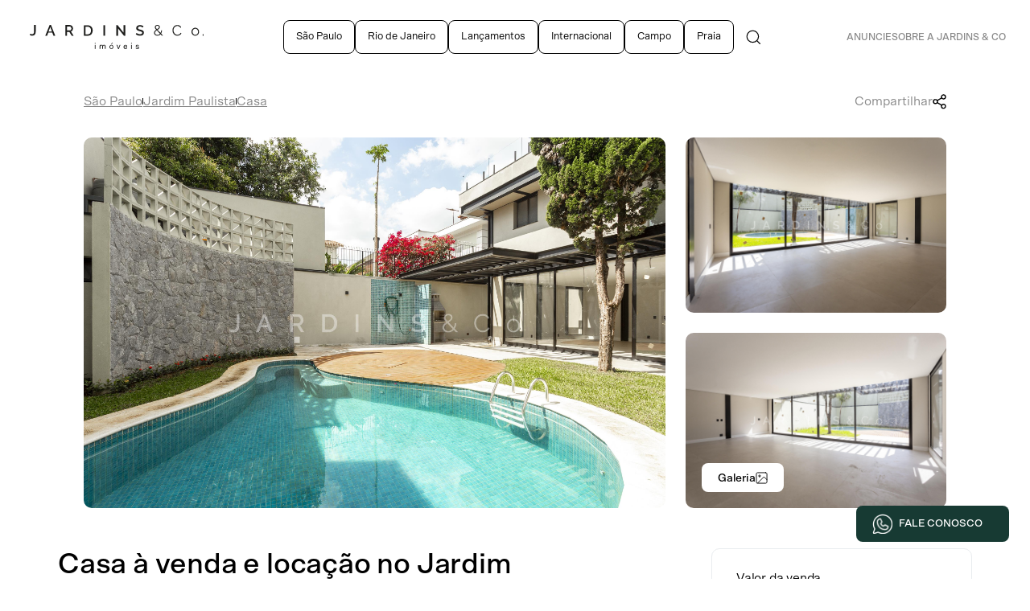

--- FILE ---
content_type: text/html; charset=UTF-8
request_url: https://jardins-co.com.br/imovel/?id=19645
body_size: 32651
content:
<!DOCTYPE html>
<html lang="pt-br">

<head>
    <meta charset="UTF-8">
    <meta name="viewport" content="width=device-width, initial-scale=1.0">

    <link rel="stylesheet" href="https://jardins-co.com.br/wp-content/themes/jco/assets/css/splide.min.css?v=612423"><link rel="stylesheet" href="https://jardins-co.com.br/wp-content/themes/jco/assets/css/home.css?v=612423"><link rel="stylesheet" href="https://jardins-co.com.br/wp-content/themes/jco/assets/css/style.css?v=612423">    <title>Casa à venda e locação no Jardim Paulista | Jardins & Co. Imóveis</title>
    <meta name="title" content="Casa à venda e locação no Jardim Paulista | Jardins & Co. Imóveis" />
    <script src="https://code.jquery.com/jquery-3.6.0.min.js"></script>
    <script src="https://cdnjs.cloudflare.com/ajax/libs/jquery.mask/1.14.16/jquery.mask.min.js"></script>
    <link rel="stylesheet" href="https://unpkg.com/leaflet/dist/leaflet.css" />
    <script src="https://unpkg.com/leaflet/dist/leaflet.js"></script>

    <script src="https://cdn.jsdelivr.net/npm/slick-carousel@1.8.1/slick/slick.min.js"></script>
    <link href="https://cdn.jsdelivr.net/npm/slick-carousel@1.8.1/slick/slick.min.css" rel="stylesheet">

    <meta property='og:type' content='website' />
<meta property='og:url' content='https://jardins-co.com.br/imovel/?id=19645' />
<meta property='og:title' content='Casa à venda e locação no Jardim Paulista | Jardins & Co. Imóveis' /><meta property="og:image" content="https://midia.sigavi360.com.br/JardinsCoImoveis/5KrKBgZYW76S1FA2LzAhk2ifLlVQnD/Arquivo/Imovel/19645/Foto/20250603093551810-1.jpg?v=343634" />
            <meta property='og:description' content='Gostaria de mais informações ou agendar uma visita? Entre em contato conosco.' />
            <meta name='description' content='Gostaria de mais informações ou agendar uma visita? Entre em contato conosco.'><link rel="canonical" href="https://jardins-co.com.br/imovel/?id=19645" />
    <!-- Google Tag Manager -->
    <script>(function (w, d, s, l, i) {
            w[l] = w[l] || []; w[l].push({
                'gtm.start':
                    new Date().getTime(), event: 'gtm.js'
            }); var f = d.getElementsByTagName(s)[0],
                j = d.createElement(s), dl = l != 'dataLayer' ? '&l=' + l : ''; j.async = true; j.src =
                    'https://www.googletagmanager.com/gtm.js?id=' + i + dl; f.parentNode.insertBefore(j, f);
        })(window, document, 'script', 'dataLayer', 'GTM-KZ6P5L83');</script>
    <!-- End Google Tag Manager -->

    <link rel="stylesheet"
        href="https://jardins-co.com.br/wp-content/themes/jco/assets/lightGallery-master/dist/css/lightgallery-bundle.min.css">
    </link>
    <script src="https://jardins-co.com.br/wp-content/themes/jco/assets/lightGallery-master/dist/lightgallery.min.js"></script>

    <script
        src="https://jardins-co.com.br/wp-content/themes/jco/assets/lightGallery-master/dist/plugins/thumbnail/lg-thumbnail.min.js"></script>
    <script src="https://jardins-co.com.br/wp-content/themes/jco/assets/lightGallery-master/dist/plugins/zoom/lg-zoom.min.js"></script>
    <script
        src="https://jardins-co.com.br/wp-content/themes/jco/assets/lightGallery-master/dist/plugins/share/lg-share.min.js"></script>

    <link rel="stylesheet" href="https://cdn.jsdelivr.net/npm/flatpickr/dist/flatpickr.min.css">
    <script src="https://cdn.jsdelivr.net/npm/flatpickr"></script>
    <script src="https://cdn.jsdelivr.net/npm/flatpickr/dist/l10n/pt.js"></script>

</head>



<body class=" " id="page-property">
    <!-- Google Tag Manager (noscript) -->
    <noscript><iframe src="https://www.googletagmanager.com/ns.html?id=GTM-KZ6P5L83" height="0" width="0"
            style="display:none;visibility:hidden"></iframe></noscript>
    <!-- End Google Tag Manager (noscript) --><!-- <a href="
https://api.whatsapp.com/send?phone=5511994244422&text=Olá,%20tudo%20bem?%20Gostaria%20de%20mais%20informações%20sobre%20o%20imóvel%20https%3A%2F%2Fjardins-co.com.br%2Fimovel%2F%3Fid%3D19645" target="_blank" id="whatsapp" class="float-whatsapp" style="display:none">
    <span class="icon"></span>
    <span>Fale conosco</span>
</a>
 -->
<div style='display: none !important'>array(0) {
}
</div><!DOCTYPE html>
<html lang="pt-br">

<head>
    <meta charset="UTF-8">
    <meta name="viewport" content="width=device-width, initial-scale=1.0">

    <link rel="stylesheet" href="https://jardins-co.com.br/wp-content/themes/jco/assets/css/splide.min.css?v=289552"><link rel="stylesheet" href="https://jardins-co.com.br/wp-content/themes/jco/assets/css/home.css?v=289552"><link rel="stylesheet" href="https://jardins-co.com.br/wp-content/themes/jco/assets/css/style.css?v=289552">    <title>Casa à venda e locação no Jardim Paulista | Jardins & Co. Imóveis</title>
    <meta name="title" content="Casa à venda e locação no Jardim Paulista | Jardins & Co. Imóveis" />
    <script src="https://code.jquery.com/jquery-3.6.0.min.js"></script>
    <script src="https://cdnjs.cloudflare.com/ajax/libs/jquery.mask/1.14.16/jquery.mask.min.js"></script>
    <link rel="stylesheet" href="https://unpkg.com/leaflet/dist/leaflet.css" />
    <script src="https://unpkg.com/leaflet/dist/leaflet.js"></script>

    <script src="https://cdn.jsdelivr.net/npm/slick-carousel@1.8.1/slick/slick.min.js"></script>
    <link href="https://cdn.jsdelivr.net/npm/slick-carousel@1.8.1/slick/slick.min.css" rel="stylesheet">

    <meta property='og:type' content='website' />
<meta property='og:url' content='https://jardins-co.com.br/imovel/?id=19645' />
<meta property='og:title' content='Casa à venda e locação no Jardim Paulista | Jardins & Co. Imóveis' /><meta property="og:image" content="https://midia.sigavi360.com.br/JardinsCoImoveis/5KrKBgZYW76S1FA2LzAhk2ifLlVQnD/Arquivo/Imovel/19645/Foto/20250603093551810-1.jpg?v=481279" />
            <meta property='og:description' content='Gostaria de mais informações ou agendar uma visita? Entre em contato conosco.' />
            <meta name='description' content='Gostaria de mais informações ou agendar uma visita? Entre em contato conosco.'><link rel="canonical" href="https://jardins-co.com.br/imovel/?id=19645" />
    <!-- Google Tag Manager -->
    <script>(function (w, d, s, l, i) {
            w[l] = w[l] || []; w[l].push({
                'gtm.start':
                    new Date().getTime(), event: 'gtm.js'
            }); var f = d.getElementsByTagName(s)[0],
                j = d.createElement(s), dl = l != 'dataLayer' ? '&l=' + l : ''; j.async = true; j.src =
                    'https://www.googletagmanager.com/gtm.js?id=' + i + dl; f.parentNode.insertBefore(j, f);
        })(window, document, 'script', 'dataLayer', 'GTM-KZ6P5L83');</script>
    <!-- End Google Tag Manager -->

    <link rel="stylesheet"
        href="https://jardins-co.com.br/wp-content/themes/jco/assets/lightGallery-master/dist/css/lightgallery-bundle.min.css">
    </link>
    <script src="https://jardins-co.com.br/wp-content/themes/jco/assets/lightGallery-master/dist/lightgallery.min.js"></script>

    <script
        src="https://jardins-co.com.br/wp-content/themes/jco/assets/lightGallery-master/dist/plugins/thumbnail/lg-thumbnail.min.js"></script>
    <script src="https://jardins-co.com.br/wp-content/themes/jco/assets/lightGallery-master/dist/plugins/zoom/lg-zoom.min.js"></script>
    <script
        src="https://jardins-co.com.br/wp-content/themes/jco/assets/lightGallery-master/dist/plugins/share/lg-share.min.js"></script>

    <link rel="stylesheet" href="https://cdn.jsdelivr.net/npm/flatpickr/dist/flatpickr.min.css">
    <script src="https://cdn.jsdelivr.net/npm/flatpickr"></script>
    <script src="https://cdn.jsdelivr.net/npm/flatpickr/dist/l10n/pt.js"></script>

</head>



<body class=" " id="page-property">
    <!-- Google Tag Manager (noscript) -->
    <noscript><iframe src="https://www.googletagmanager.com/ns.html?id=GTM-KZ6P5L83" height="0" width="0"
            style="display:none;visibility:hidden"></iframe></noscript>
    <!-- End Google Tag Manager (noscript) --><div id="filter" class="filter">
    <div class="filter-container">
        <a href="/" class="filter-brand"></a>

        <div class="filter-buttons">
            <button class="filter-buttons__btn btn-tab" data-tab="sp">São Paulo</button>
            <button class="filter-buttons__btn btn-tab" data-tab="rj">Rio de Janeiro</button>
            <button class="filter-buttons__btn btn-tab" data-tab="releases">Lançamentos</button>
            <button class="filter-buttons__btn btn-tab" data-tab="international">Internacional</button>
            <button class="filter-buttons__btn btn-tab" data-tab="camp">Campo</button>
            <button class="filter-buttons__btn btn-tab" data-tab="beach">Praia</button>
        </div>

        <div class="filter-actions">
            <div class="filter-actions__container">
                <input class="filter-actions__search" type="text" name="search" id="search"
                    placeholder="Digite o código do imóvel ou bairro">
                <button
                    class="filter-actions__button"> 
                    <img src="https://jardins-co.com.br/wp-content/themes/jco/assets/images/icons/search-icon.svg">
                </button>
            </div>
            <div id="autocomplete">

            </div>
            <button class="close">
                <svg width=20 height=20 viewBox="0 0 18 18" fill="none" xmlns="http://www.w3.org/2000/svg">
                        <path d="M17 1L1 17" stroke=black stroke-linecap="round" stroke-linejoin="round"/>
                        <path d="M1 1L17 17" stroke=black stroke-linecap="round" stroke-linejoin="round"/>
                    </svg>            </button>
        </div>

        <div class="filter-content">
            <div class="filter-content__header">
                <button class="back">
                    <svg width=15 height=15 viewBox="0 0 8 14" fill="none" xmlns="http://www.w3.org/2000/svg">
                        <path d="M7 13L1 7L7 1" stroke=black stroke-linecap="round" stroke-linejoin="round"/>
                    </svg>                </button>
                <h3 class="title">Selecione os filtros</h3>
                <div class="counter-mobile-area">
                    <!-- <div class="counter-container-mobile">
                        <p class="counter counter-mobile"><span>0</span> imóveis</p>
                    </div> -->
                    <h3 class="title-counter-mobile">Todos os filtros</h3>
                </div>
                <div class="counter-area">
                    <!-- <div class="counter-container"> -->
                    <!-- <p class="counter counter-refine"><span>0</span> imóveis</p> -->
                    <!-- </div> -->
                    <h3 class="title-refine">
                        Todos os filtros
                    </h3>
                </div>

                <button class="close">
                    <svg width=15 height=15 viewBox="0 0 18 18" fill="none" xmlns="http://www.w3.org/2000/svg">
                        <path d="M17 1L1 17" stroke=black stroke-linecap="round" stroke-linejoin="round"/>
                        <path d="M1 1L17 17" stroke=black stroke-linecap="round" stroke-linejoin="round"/>
                    </svg>                </button>
                <!-- <p class="counter"><span>0</span> imóveis selecionados</p> -->
            </div>
            <div class="refine-header">
                <!-- <button class="clear">Limpar filtros</button> -->

                <div class="refine-counter-box">

                    <button class="close">
                        <svg width=15 height=15 viewBox="0 0 18 18" fill="none" xmlns="http://www.w3.org/2000/svg">
                        <path d="M17 1L1 17" stroke=black stroke-linecap="round" stroke-linejoin="round"/>
                        <path d="M1 1L17 17" stroke=black stroke-linecap="round" stroke-linejoin="round"/>
                    </svg>                    </button>
                </div>

            </div>


            <div class="filter-content__body">
                <div class="refine-nav">
                    <h4 class="tab-section__title">Todos os filtros</h4>
                    <div class="filter-buttons">
                        <button class="filter-buttons__btn btn-tab" data-tab="sp">São Paulo</button>
                        <button class="filter-buttons__btn btn-tab" data-tab="rj">Rio de Janeiro</button>
                        <button class="filter-buttons__btn btn-tab" data-tab="releases">Lançamentos</button>
                        <button class="filter-buttons__btn btn-tab" data-tab="international">Internacional</button>
                        <button class="filter-buttons__btn btn-tab" data-tab="camp">Campo</button>
                        <button class="filter-buttons__btn btn-tab" data-tab="beach">Praia</button>
                    </div>
                </div>
                <div class="refine-nav-mobile">
                    <div class="filter-buttons">
                        <button class="filter-buttons__btn btn-tab" data-tab="sp">São Paulo</button>
                        <button class="filter-buttons__btn btn-tab" data-tab="rj">Rio de Janeiro</button>
                        <button class="filter-buttons__btn btn-tab" data-tab="releases">Lançamentos</button>
                        <button class="filter-buttons__btn btn-tab" data-tab="international">Internacional</button>
                        <button class="filter-buttons__btn btn-tab" data-tab="camp">Campo</button>
                        <button class="filter-buttons__btn btn-tab" data-tab="beach">Praia</button>
                    </div>
                </div>
                <div id="sp" class="tab selected">
    <div class="tab-section open" data-section="mode">
        <h4 class="tab-section__title">São Paulo</h4>
        <div class="tab-section__grid radio">
            <div class="tab-section__radio">
                <input id="buy-sp" type="radio" name="mode-sp" value="Venda" data-input="mode" checked />
                <label for="buy-sp">Comprar</label>
                <span class="check"></span>
            </div>
            <div class="tab-section__radio">
                <input id="hire-sp" type="radio" name="mode-sp" value="Locacao" data-input="mode" />
                <label for="hire-sp"> Alugar </label>
                <span class="check"></span>
            </div>
        </div>
    </div>
    <div class="tab-section open" data-section="districts">
        <h4 class="tab-section__title">Bairro de interesse</h4>
        <div class="tab-section__grid checkbox inputs districts-inputs"></div>
        <button class="tab-section__more districts-sp" data-closed-text="Ver todos os bairros"
            data-open-text="Ver menos" data-target-section="districts">Ver todos os bairros</button>
    </div>
    <div class="tab-section open" data-section="types">
        <h4 class="tab-section__title">Tipo de imóvel</h4>
        <div class="tab-section__grid checkbox types-buttons">
            <div class="tab-section__checkbox apartament">
                <input id="apartamento-sp" type="checkbox" name="type-sp" value="Apartamento" data-input="types" />
                <svg width=18 height=25 viewBox="0 0 20 27" fill="none" xmlns="http://www.w3.org/2000/svg">
                        <path d="M1 25.9256V10.001H11.3856V25.9256" stroke=black stroke-width="0.8" stroke-linecap="round" stroke-linejoin="round"/>
                        <path d="M5.84521 10.0009V1H19.0003V25.9255" stroke=black stroke-width="0.8" stroke-linecap="round" stroke-linejoin="round"/>
                        <path d="M4.46338 13.4624V16.2319" stroke=black stroke-width="0.8" stroke-linecap="round" stroke-linejoin="round"/>
                        <path d="M7.92285 13.4624V16.2319" stroke=black stroke-width="0.8" stroke-linecap="round" stroke-linejoin="round"/>
                        <path d="M4.46338 19.6943V22.4638" stroke=black stroke-width="0.8" stroke-linecap="round" stroke-linejoin="round"/>
                        <path d="M7.92285 19.6943V22.4638" stroke=black stroke-width="0.8" stroke-linecap="round" stroke-linejoin="round"/>
                        <path d="M8.61914 5.84668H16.2353" stroke=black stroke-width="0.8" stroke-linecap="round" stroke-linejoin="round"/>
                        <path d="M8.61914 10.001H16.2353" stroke=black stroke-width="0.8" stroke-linecap="round" stroke-linejoin="round"/>
                        <path d="M11.3862 14.8477H16.2329" stroke=black stroke-width="0.8" stroke-linecap="round" stroke-linejoin="round"/>
                    </svg>                <label for="apartamento-sp">Apartamento</label>
                <span class="check"></span>
            </div>

            <div class="tab-section__checkbox house">
                <input id="casa-sp" type="checkbox" name="type-sp" value="Casa" data-input="types" />
                <svg width=23 height=20 viewBox="0 0 25 21" fill="none" xmlns="http://www.w3.org/2000/svg">
                        <path d="M4.83252 7.27979V20.2678H20.1691V15.2921V7.27979" stroke=black stroke-width="0.8" stroke-miterlimit="10"/>
                        <path d="M1 10.459L12.4996 1L24 10.459" stroke=black stroke-width="0.8" stroke-miterlimit="10" stroke-linecap="round"/>
                    </svg>                <label for="casa-sp">Casa</label>
                <span class="check"></span>
            </div>

            <div class="tab-section__checkbox cob">
                <input id="cob-sp" type="checkbox" name="type-sp" value="Cobertura" data-input="types" />
                <svg width=20 height=22 viewBox="0 0 24 24" fill="none" xmlns="http://www.w3.org/2000/svg">
                        <path d="M23 22.9993V11.3882H1V22.9993" stroke=black stroke-width="0.8" stroke-linecap="round" stroke-linejoin="round"/>
                        <path d="M23 11.3895V8.33398H1V11.3895" stroke=black stroke-width="0.8" stroke-linecap="round" stroke-linejoin="round"/>
                        <path d="M10.1677 11.3882V8.33268V4.66602H13.8344V11.3882" stroke=black stroke-width="0.8" stroke-linecap="round" stroke-linejoin="round"/>
                        <path d="M4.66772 23.0001V19.9445V16.2778H10.1677V23.0001" stroke=black stroke-width="0.8" stroke-linecap="round" stroke-linejoin="round"/>
                        <path d="M13.8323 23.0001V19.9445V16.2778H19.3323V23.0001" stroke=black stroke-width="0.8" stroke-linecap="round" stroke-linejoin="round"/>
                        <path d="M19.9444 1H1V11.3889H19.9444V1Z" stroke=black stroke-width="0.8" stroke-linecap="round" stroke-linejoin="round"/>
                    </svg>                <label for="cob-sp">Cobertura</label>
                <span class="check"></span>
            </div>

            <div class="tab-section__checkbox garden">
                <input id="garden-sp" type="checkbox" name="type-sp" value="Garden" data-input="types" />
                <svg width=17 height=24 viewBox="0 0 19 26" fill="none" xmlns="http://www.w3.org/2000/svg">
                        <path d="M11.3782 24.9997H1V1H11.3782V10.081" stroke=black stroke-width="0.8" stroke-linecap="round" stroke-linejoin="round"/>
                        <path d="M4.24536 4.2417V5.53898" stroke=black stroke-width="0.8" stroke-linecap="round" stroke-linejoin="round"/>
                        <path d="M8.13794 4.2417V5.53898" stroke=black stroke-width="0.8" stroke-linecap="round" stroke-linejoin="round"/>
                        <path d="M4.24536 8.78467V10.0819" stroke=black stroke-width="0.8" stroke-linecap="round" stroke-linejoin="round"/>
                        <path d="M8.13794 8.78467V10.0819" stroke=black stroke-width="0.8" stroke-linecap="round" stroke-linejoin="round"/>
                        <path d="M14.7791 21.2168H9.37598L10.4527 24.9984H13.6959L14.7791 21.2168Z" stroke=black stroke-width="0.8" stroke-linecap="round" stroke-linejoin="round"/>
                        <path d="M6.18652 12.8301C6.18652 12.8301 5.92058 19.1608 12.0243 19.1608C12.0243 19.1608 12.2902 12.8301 6.18652 12.8301Z" stroke=black stroke-width="0.8" stroke-linecap="round" stroke-linejoin="round"/>
                        <path d="M17.8629 12.8301C17.8629 12.8301 18.1288 19.1608 12.0251 19.1608C12.0251 19.1608 11.7592 12.8301 17.8629 12.8301Z" stroke=black stroke-width="0.8" stroke-linecap="round" stroke-linejoin="round"/>
                        <path d="M12.0759 21.2164V17.4219" stroke=black stroke-width="0.8" stroke-linecap="round" stroke-linejoin="round"/>
                    </svg>                <label for="garden-sp">Garden</label>
                <span class="check"></span>
            </div>

            <div class="tab-section__checkbox terrain">
                <input id="terrain-sp" type="checkbox" name="type-sp" value="Terreno" data-input="types" />
                <svg width=27 height=17 viewBox="0 0 29 18" fill="none" xmlns="http://www.w3.org/2000/svg">
                        <path d="M12.25 1H8.3125L4.375 10.5625H24.625L20.6875 1H16.75H12.25Z" stroke=black stroke-width="0.7" stroke-linecap="round" stroke-linejoin="round"/>
                        <path d="M1 17.311H28" stroke=black stroke-width="0.7" stroke-linecap="round" stroke-linejoin="round"/>
                        <path d="M14.5 10.5625V1" stroke=black stroke-width="0.7" stroke-linecap="round" stroke-linejoin="round"/>
                        <path d="M6.62231 5.49854H22.3723" stroke=black stroke-width="0.7" stroke-linecap="round" stroke-linejoin="round"/>
                        <path d="M2.6875 13.936H7.1875" stroke=black stroke-width="0.7" stroke-linecap="round" stroke-linejoin="round"/>
                        <path d="M21.8098 13.936H26.3098" stroke=black stroke-width="0.7" stroke-linecap="round" stroke-linejoin="round"/>
                        <path d="M12.2527 13.936H16.7527" stroke=black stroke-width="0.7" stroke-linecap="round" stroke-linejoin="round"/>
                    </svg>                <label for="terrain-sp">Terreno</label>
                <span class="check"></span>
            </div>

            <div class="tab-section__checkbox studio">
                <input id="studio-sp" type="checkbox" name="type-sp" value="Studio" data-input="types" />
                <svg width=22 height=23 viewBox="0 0 24 25" fill="none" xmlns="http://www.w3.org/2000/svg">
                        <path d="M12 23.6118L1 17.5007V7.11182L12 13.2229V23.6118Z" stroke=black stroke-width="0.8" stroke-linecap="round" stroke-linejoin="round"/>
                        <path d="M8.33464 18.1118L4.66797 16.0768V12.6118L8.33464 14.6468V18.1118Z" stroke=black stroke-width="0.8" stroke-linecap="round" stroke-linejoin="round"/>
                        <path d="M12 23.6118L23 17.5007V7.11182L12 13.2229V23.6118Z" stroke=black stroke-width="0.8" stroke-linecap="round" stroke-linejoin="round"/>
                        <path d="M19.3346 19.334V12.6118L15.668 14.6468V21.1674" stroke=black stroke-width="0.8" stroke-linecap="round" stroke-linejoin="round"/>
                        <path d="M1 7.11111L12 1L23 7.11111" stroke=black stroke-width="0.8" stroke-linecap="round" stroke-linejoin="round"/>
                    </svg>                <label for="studio-sp">Studio</label>
                <span class="check"></span>
            </div>

            <div class="tab-section__checkbox commercial">
                <input id="commercial-sp" type="checkbox" name="type-sp" value="Comercial" data-input="types" />
                <svg width=18 height=25 viewBox="0 0 20 27" fill="none" xmlns="http://www.w3.org/2000/svg">
                        <path d="M1 26.0002V9.33355L8.63889 5.86133" stroke=black stroke-width="0.8" stroke-linecap="round" stroke-linejoin="round"/>
                        <path d="M8.63892 26V1L19.0556 5.86111V26" stroke=black stroke-width="0.8" stroke-linecap="round" stroke-linejoin="round"/>
                        <path d="M3.77783 12.1113H5.86117" stroke=black stroke-width="0.8" stroke-linecap="round" stroke-linejoin="round"/>
                        <path d="M11.4167 8.63867H12.8056H14.1945H16.2779" stroke=black stroke-width="0.8" stroke-linecap="round" stroke-linejoin="round"/>
                        <path d="M11.4167 12.1113H16.2779" stroke=black stroke-width="0.8" stroke-linecap="round" stroke-linejoin="round"/>
                        <path d="M11.4167 15.5835H16.2779" stroke=black stroke-width="0.8" stroke-linecap="round" stroke-linejoin="round"/>
                        <path d="M11.4167 19.0557H16.2779" stroke=black stroke-width="0.8" stroke-linecap="round" stroke-linejoin="round"/>
                        <path d="M11.4167 22.5278H16.2779" stroke=black stroke-width="0.8" stroke-linecap="round" stroke-linejoin="round"/>
                        <path d="M3.77783 15.5835H5.86117" stroke=black stroke-width="0.8" stroke-linecap="round" stroke-linejoin="round"/>
                        <path d="M3.77783 19.0557H5.86117" stroke=black stroke-width="0.8" stroke-linecap="round" stroke-linejoin="round"/>
                        <path d="M3.77783 22.5278H5.86117" stroke=black stroke-width="0.8" stroke-linecap="round" stroke-linejoin="round"/>
                    </svg>                <label for="commercial-sp">Comercial</label>
                <span class="check"></span>
            </div>
        </div>
    </div>
    <div class="tab-section open" data-section="plan">
        <h4 class="tab-section__title">Dormitórios</h4>
        <div class="tab-section__flex dorms col-dir">
            <div class="grid-radio">
                <label class="tab-section__plan" for="dorms-sp-1">
                    <input type="checkbox" name="dorms-sp" id="dorms-sp-1" value="1" data-input="dorms" />
                    <span>1<span>
                </label>
                <label class="tab-section__plan" for="dorms-sp-2">
                    <input type="checkbox" name="dorms-sp" id="dorms-sp-2" value="2" data-input="dorms" />
                    <span>2<span>
                </label>
                <label class="tab-section__plan" for="dorms-sp-3">
                    <input type="checkbox" name="dorms-sp" id="dorms-sp-3" value="3" data-input="dorms" />
                    <span>3<span>
                </label>
                <label class="tab-section__plan" for="dorms-sp-4">
                    <input type="checkbox" name="dorms-sp" id="dorms-sp-4" value="4" data-input="dorms" />
                    <span>4<span>
                </label>
                <label class="tab-section__plan" for="dorms-sp-5">
                    <input type="checkbox" name="dorms-sp" id="dorms-sp-5" value="5" data-input="dorms" />
                    <span>5+<span>
                </label>
            </div>

        </div>

        <h5 class="tab-section__title">Suítes</h5>
        <div class="tab-section__flex suites col-dir">
            <div class="grid-radio">
                <label class="tab-section__plan" for="suites-sp-1">
                    <input type="checkbox" name="suites-sp" id="suites-sp-1" value="1" data-input="suites" />
                    <span>1<span>
                </label>
                <label class="tab-section__plan" for="suites-sp-2">
                    <input type="checkbox" name="suites-sp" id="suites-sp-2" value="2" data-input="suites" />
                    <span>2<span>
                </label>
                <label class="tab-section__plan" for="suites-sp-3">
                    <input type="checkbox" name="suites-sp" id="suites-sp-3" value="3" data-input="suites" />
                    <span>3<span>
                </label>
                <label class="tab-section__plan" for="suites-sp-4">
                    <input type="checkbox" name="suites-sp" id="suites-sp-4" value="4" data-input="suites" />
                    <span>4<span>
                </label>
                <label class="tab-section__plan" for="suites-sp-5">
                    <input type="checkbox" name="suites-sp" id="suites-sp-5" value="5" data-input="suites" />
                    <span>5+<span>
                </label>
            </div>

        </div>

        <h5 class="tab-section__title">Vagas</h5>
        <div class="tab-section__flex carspaces col-dir">
            <div class="grid-radio">
                <label class="tab-section__plan" for="carspaces-sp-1">
                    <input type="checkbox" name="carspaces-sp" id="carspaces-sp-1" value="1" data-input="carspaces" />
                    <span>1<span>
                </label>
                <label class="tab-section__plan" for="carspaces-sp-2">
                    <input type="checkbox" name="carspaces-sp" id="carspaces-sp-2" value="2" data-input="carspaces" />
                    <span>2<span>
                </label>
                <label class="tab-section__plan" for="carspaces-sp-3">
                    <input type="checkbox" name="carspaces-sp" id="carspaces-sp-3" value="3" data-input="carspaces" />
                    <span>3<span>
                </label>
                <label class="tab-section__plan" for="carspaces-sp-4">
                    <input type="checkbox" name="carspaces-sp" id="carspaces-sp-4" value="4" data-input="carspaces" />
                    <span>4<span>
                </label>
                <label class="tab-section__plan" for="carspaces-sp-5">
                    <input type="checkbox" name="carspaces-sp" id="carspaces-sp-5" value="5" data-input="carspaces" />
                    <span>5+<span>
                </label>
            </div>

        </div>
    </div>
    <div class="tab-section open" data-section="util">
        <h4 class="tab-section__title">Área útil</h4>
        <!-- <h5 class="tab-section__subtitle">Selecione a área desejada:</h5> -->
        <div class="tab-section__flex">
            <label class="tab-section__range" for="util-min-sp">
                <span>De<span>
                        <input type="text" name="util-min-sp" id="util-min-sp" data-input="util-min" placeholder="m²" />
            </label>
            <label class="tab-section__range" for="util-max-sp">
                <span>Até<span>
                        <input type="text" name="util-max-sp" id="util-max-sp" data-input="util-max" placeholder="m²" />
            </label>
        </div>
    </div>
    <div class="tab-section open" data-section="price">
        <h4 class="tab-section__title">Valor</h4>
        <!-- <h5 class="tab-section__subtitle">Digite a faixa de preço:</h5> -->
        <div class="tab-section__flex">
            <label class="tab-section__range" for="price-min-sp">
                <span>Mínimo<span>
                        <input type="text" name="price-min-sp" id="price-min-sp" data-input="price-min"
                            placeholder="R$" />
            </label>
            <label class="tab-section__range" for="price-max-sp">
                <span>Máximo<span>
                        <input type="text" name="price-max-sp" id="price-max-sp" data-input="price-max"
                            placeholder="R$" />
            </label>
        </div>
    </div>

    <div class="more-filter">
        <div class="more-filter-header">
            <h4 class="tab-section__title">Mais filtros</h4>
            <img src="https://jardins-co.com.br/wp-content/themes/jco/assets/images/icons/arrow-down.png" />
        </div>
        <div class="more-filter-content">
            <div class="tab-section open" data-section="properties">
                <h4 class="tab-section__title open">
                    Características do imóvel
                    <img src="https://jardins-co.com.br/wp-content/themes/jco/assets/images/icons/arrow-down.png" />
                </h4>
                <div class="accordion open">
                    <div class="tab-section__grid inputs checkbox wrapper-property"></div>
                    <button class="tab-section__more" data-closed-text="Ver mais" data-open-text="Ver menos"
                        data-target-section="properties">Ver mais</button>
                </div>

            </div>
            <div class="tab-section open" data-section="condomminium">
                <h4 class="tab-section__title open">
                    Características do condomínio
                    <img src="https://jardins-co.com.br/wp-content/themes/jco/assets/images/icons/arrow-down.png" />
                </h4>
                <div class="accordion open">
                    <div class="tab-section__grid inputs checkbox wrapper-condomminium"></div>
                    <button class="tab-section__more" data-closed-text="Ver mais" data-open-text="Ver menos"
                        data-target-section="condomminium">Ver mais</button>
                </div>

            </div>
            <div class="tab-section open" data-section="status">
                <h4 class="tab-section__title open">
                    Status
                    <img src="https://jardins-co.com.br/wp-content/themes/jco/assets/images/icons/arrow-down.png" />
                </h4>
                <div class="accordion open">
                    <div class="tab-section__grid inputs checkbox wrapper-status"></div>
                    <button class="tab-section__more" data-closed-text="Ver mais" data-open-text="Ver menos"
                        data-target-section="status">Ver mais</button>
                </div>
            </div>
        </div>
    </div>


</div><div id="rj" class="tab">
    <div class="tab-section open" data-section="mode">
        <h4 class="tab-section__title">Rio de Janeiro</h4>
        <div class="tab-section__grid radio">
            <div class="tab-section__radio">
                <input id="buy-rj" type="radio" name="mode-rj" value="Venda" data-input="mode" checked />
                <label for="buy-rj">Comprar</label>
                <span class="check"></span>
            </div>
            <!-- <div class="tab-section__radio">
                <input 
                    id="hire-rj"
                    type="radio" 
                    name="mode-rj" 
                    value="Locacao" 
                    data-input="mode"
                />
                <label for="hire-rj"> Alugar </label>
                <span class="check"></span>
            </div> -->
        </div>
    </div>
    <div class="tab-section open" data-section="districts">
        <h4 class="tab-section__title">Bairro de interesse</h4>
        <div class="tab-section__grid checkbox inputs districts-inputs"></div>
        <button class="tab-section__more districts-rj" data-closed-text="Ver todos os bairros" data-target-section="districts"
            data-open-text="Ver menos">Ver todos os bairros</button>
    </div>
    <div class="tab-section open" data-section="types">
        <h4 class="tab-section__title">Tipo de imóvel</h4>
        <div class="tab-section__grid checkbox types-buttons">
            <div class="tab-section__button apartament">
                <input id="apartamento-rj" type="checkbox" name="type-rj" value="Apartamento" data-input="types" />
                <svg width=18 height=25 viewBox="0 0 20 27" fill="none" xmlns="http://www.w3.org/2000/svg">
                        <path d="M1 25.9256V10.001H11.3856V25.9256" stroke=black stroke-width="0.8" stroke-linecap="round" stroke-linejoin="round"/>
                        <path d="M5.84521 10.0009V1H19.0003V25.9255" stroke=black stroke-width="0.8" stroke-linecap="round" stroke-linejoin="round"/>
                        <path d="M4.46338 13.4624V16.2319" stroke=black stroke-width="0.8" stroke-linecap="round" stroke-linejoin="round"/>
                        <path d="M7.92285 13.4624V16.2319" stroke=black stroke-width="0.8" stroke-linecap="round" stroke-linejoin="round"/>
                        <path d="M4.46338 19.6943V22.4638" stroke=black stroke-width="0.8" stroke-linecap="round" stroke-linejoin="round"/>
                        <path d="M7.92285 19.6943V22.4638" stroke=black stroke-width="0.8" stroke-linecap="round" stroke-linejoin="round"/>
                        <path d="M8.61914 5.84668H16.2353" stroke=black stroke-width="0.8" stroke-linecap="round" stroke-linejoin="round"/>
                        <path d="M8.61914 10.001H16.2353" stroke=black stroke-width="0.8" stroke-linecap="round" stroke-linejoin="round"/>
                        <path d="M11.3862 14.8477H16.2329" stroke=black stroke-width="0.8" stroke-linecap="round" stroke-linejoin="round"/>
                    </svg>                <label for="apartamento-rj">Apartamento</label>
                <span class="check"></span>
            </div>

            <div class="tab-section__button house">
                <input id="casa-rj" type="checkbox" name="type-rj" value="Casa" data-input="types" />
                <svg width=23 height=20 viewBox="0 0 25 21" fill="none" xmlns="http://www.w3.org/2000/svg">
                        <path d="M4.83252 7.27979V20.2678H20.1691V15.2921V7.27979" stroke=black stroke-width="0.8" stroke-miterlimit="10"/>
                        <path d="M1 10.459L12.4996 1L24 10.459" stroke=black stroke-width="0.8" stroke-miterlimit="10" stroke-linecap="round"/>
                    </svg>                <label for="casa-rj">Casa</label>
                <span class="check"></span>
            </div>

            <div class="tab-section__button cob">
                <input id="cob-rj" type="checkbox" name="type-rj" value="Cobertura" data-input="types" />
                <svg width=20 height=22 viewBox="0 0 24 24" fill="none" xmlns="http://www.w3.org/2000/svg">
                        <path d="M23 22.9993V11.3882H1V22.9993" stroke=black stroke-width="0.8" stroke-linecap="round" stroke-linejoin="round"/>
                        <path d="M23 11.3895V8.33398H1V11.3895" stroke=black stroke-width="0.8" stroke-linecap="round" stroke-linejoin="round"/>
                        <path d="M10.1677 11.3882V8.33268V4.66602H13.8344V11.3882" stroke=black stroke-width="0.8" stroke-linecap="round" stroke-linejoin="round"/>
                        <path d="M4.66772 23.0001V19.9445V16.2778H10.1677V23.0001" stroke=black stroke-width="0.8" stroke-linecap="round" stroke-linejoin="round"/>
                        <path d="M13.8323 23.0001V19.9445V16.2778H19.3323V23.0001" stroke=black stroke-width="0.8" stroke-linecap="round" stroke-linejoin="round"/>
                        <path d="M19.9444 1H1V11.3889H19.9444V1Z" stroke=black stroke-width="0.8" stroke-linecap="round" stroke-linejoin="round"/>
                    </svg>                <label for="cob-rj">Cobertura</label>
                <span class="check"></span>
            </div>

            <div class="tab-section__button garden">
                <input id="garden-rj" type="checkbox" name="type-rj" value="Garden" data-input="types" />
                <svg width=17 height=24 viewBox="0 0 19 26" fill="none" xmlns="http://www.w3.org/2000/svg">
                        <path d="M11.3782 24.9997H1V1H11.3782V10.081" stroke=black stroke-width="0.8" stroke-linecap="round" stroke-linejoin="round"/>
                        <path d="M4.24536 4.2417V5.53898" stroke=black stroke-width="0.8" stroke-linecap="round" stroke-linejoin="round"/>
                        <path d="M8.13794 4.2417V5.53898" stroke=black stroke-width="0.8" stroke-linecap="round" stroke-linejoin="round"/>
                        <path d="M4.24536 8.78467V10.0819" stroke=black stroke-width="0.8" stroke-linecap="round" stroke-linejoin="round"/>
                        <path d="M8.13794 8.78467V10.0819" stroke=black stroke-width="0.8" stroke-linecap="round" stroke-linejoin="round"/>
                        <path d="M14.7791 21.2168H9.37598L10.4527 24.9984H13.6959L14.7791 21.2168Z" stroke=black stroke-width="0.8" stroke-linecap="round" stroke-linejoin="round"/>
                        <path d="M6.18652 12.8301C6.18652 12.8301 5.92058 19.1608 12.0243 19.1608C12.0243 19.1608 12.2902 12.8301 6.18652 12.8301Z" stroke=black stroke-width="0.8" stroke-linecap="round" stroke-linejoin="round"/>
                        <path d="M17.8629 12.8301C17.8629 12.8301 18.1288 19.1608 12.0251 19.1608C12.0251 19.1608 11.7592 12.8301 17.8629 12.8301Z" stroke=black stroke-width="0.8" stroke-linecap="round" stroke-linejoin="round"/>
                        <path d="M12.0759 21.2164V17.4219" stroke=black stroke-width="0.8" stroke-linecap="round" stroke-linejoin="round"/>
                    </svg>                <label for="garden-rj">Garden</label>
                <span class="check"></span>
            </div>

            <div class="tab-section__button terrain">
                <input id="terrain-rj" type="checkbox" name="type-rj" value="Terreno" data-input="types" />
                <svg width=27 height=17 viewBox="0 0 29 18" fill="none" xmlns="http://www.w3.org/2000/svg">
                        <path d="M12.25 1H8.3125L4.375 10.5625H24.625L20.6875 1H16.75H12.25Z" stroke=black stroke-width="0.7" stroke-linecap="round" stroke-linejoin="round"/>
                        <path d="M1 17.311H28" stroke=black stroke-width="0.7" stroke-linecap="round" stroke-linejoin="round"/>
                        <path d="M14.5 10.5625V1" stroke=black stroke-width="0.7" stroke-linecap="round" stroke-linejoin="round"/>
                        <path d="M6.62231 5.49854H22.3723" stroke=black stroke-width="0.7" stroke-linecap="round" stroke-linejoin="round"/>
                        <path d="M2.6875 13.936H7.1875" stroke=black stroke-width="0.7" stroke-linecap="round" stroke-linejoin="round"/>
                        <path d="M21.8098 13.936H26.3098" stroke=black stroke-width="0.7" stroke-linecap="round" stroke-linejoin="round"/>
                        <path d="M12.2527 13.936H16.7527" stroke=black stroke-width="0.7" stroke-linecap="round" stroke-linejoin="round"/>
                    </svg>                <label for="terrain-rj">Terreno</label>
                <span class="check"></span>
            </div>

            <div class="tab-section__button studio">
                <input id="studio-rj" type="checkbox" name="type-rj" value="Studio" data-input="types" />
                <svg width=22 height=23 viewBox="0 0 24 25" fill="none" xmlns="http://www.w3.org/2000/svg">
                        <path d="M12 23.6118L1 17.5007V7.11182L12 13.2229V23.6118Z" stroke=black stroke-width="0.8" stroke-linecap="round" stroke-linejoin="round"/>
                        <path d="M8.33464 18.1118L4.66797 16.0768V12.6118L8.33464 14.6468V18.1118Z" stroke=black stroke-width="0.8" stroke-linecap="round" stroke-linejoin="round"/>
                        <path d="M12 23.6118L23 17.5007V7.11182L12 13.2229V23.6118Z" stroke=black stroke-width="0.8" stroke-linecap="round" stroke-linejoin="round"/>
                        <path d="M19.3346 19.334V12.6118L15.668 14.6468V21.1674" stroke=black stroke-width="0.8" stroke-linecap="round" stroke-linejoin="round"/>
                        <path d="M1 7.11111L12 1L23 7.11111" stroke=black stroke-width="0.8" stroke-linecap="round" stroke-linejoin="round"/>
                    </svg>                <label for="studio-rj">Studio</label>
                <span class="check"></span>
            </div>

            <div class="tab-section__button commercial">
                <input id="commercial-rj" type="checkbox" name="type-rj" value="Comercial" data-input="types" />
                <svg width=18 height=25 viewBox="0 0 20 27" fill="none" xmlns="http://www.w3.org/2000/svg">
                        <path d="M1 26.0002V9.33355L8.63889 5.86133" stroke=black stroke-width="0.8" stroke-linecap="round" stroke-linejoin="round"/>
                        <path d="M8.63892 26V1L19.0556 5.86111V26" stroke=black stroke-width="0.8" stroke-linecap="round" stroke-linejoin="round"/>
                        <path d="M3.77783 12.1113H5.86117" stroke=black stroke-width="0.8" stroke-linecap="round" stroke-linejoin="round"/>
                        <path d="M11.4167 8.63867H12.8056H14.1945H16.2779" stroke=black stroke-width="0.8" stroke-linecap="round" stroke-linejoin="round"/>
                        <path d="M11.4167 12.1113H16.2779" stroke=black stroke-width="0.8" stroke-linecap="round" stroke-linejoin="round"/>
                        <path d="M11.4167 15.5835H16.2779" stroke=black stroke-width="0.8" stroke-linecap="round" stroke-linejoin="round"/>
                        <path d="M11.4167 19.0557H16.2779" stroke=black stroke-width="0.8" stroke-linecap="round" stroke-linejoin="round"/>
                        <path d="M11.4167 22.5278H16.2779" stroke=black stroke-width="0.8" stroke-linecap="round" stroke-linejoin="round"/>
                        <path d="M3.77783 15.5835H5.86117" stroke=black stroke-width="0.8" stroke-linecap="round" stroke-linejoin="round"/>
                        <path d="M3.77783 19.0557H5.86117" stroke=black stroke-width="0.8" stroke-linecap="round" stroke-linejoin="round"/>
                        <path d="M3.77783 22.5278H5.86117" stroke=black stroke-width="0.8" stroke-linecap="round" stroke-linejoin="round"/>
                    </svg>                <label for="commercial-rj">Comercial</label>
                <span class="check"></span>
            </div>
        </div>
    </div>
    <div class="tab-section open" data-section="plan">
        <h4 class="tab-section__title">Dormitórios</h4>
        <div class="tab-section__flex col-dir">
            <div class="grid-radio">
                <label class="tab-section__plan" for="dorms-rj-1">
                    <input type="checkbox" name="dorms-rj" id="dorms-rj-1" value="1" data-input="dorms" />
                    <span>1<span>
                </label>
                <label class="tab-section__plan" for="dorms-rj-2">
                    <input type="checkbox" name="dorms-rj" id="dorms-rj-2" value="2" data-input="dorms" />
                    <span>2<span>
                </label>
                <label class="tab-section__plan" for="dorms-rj-3">
                    <input type="checkbox" name="dorms-rj" id="dorms-rj-3" value="3" data-input="dorms" />
                    <span>3<span>
                </label>
                <label class="tab-section__plan" for="dorms-rj-4">
                    <input type="checkbox" name="dorms-rj" id="dorms-rj-4" value="4" data-input="dorms" />
                    <span>4<span>
                </label>
                <label class="tab-section__plan" for="dorms-rj-5">
                    <input type="checkbox" name="dorms-rj" id="dorms-rj-5" value="5" data-input="dorms" />
                    <span>5+<span>
                </label>
            </div>
        </div>

        <h5 class="tab-section__title">Suítes</h5>
        <div class="tab-section__flex suites col-dir">
            <div class="grid-radio">
                <label class="tab-section__plan" for="suites-rj-1">
                    <input type="checkbox" name="suites-rj" id="suites-rj-1" value="1" data-input="suites" />
                    <span>1<span>
                </label>
                <label class="tab-section__plan" for="suites-rj-2">
                    <input type="checkbox" name="suites-rj" id="suites-rj-2" value="2" data-input="suites" />
                    <span>2<span>
                </label>
                <label class="tab-section__plan" for="suites-rj-3">
                    <input type="checkbox" name="suites-rj" id="suites-rj-3" value="3" data-input="suites" />
                    <span>3<span>
                </label>
                <label class="tab-section__plan" for="suites-rj-4">
                    <input type="checkbox" name="suites-rj" id="suites-rj-4" value="4" data-input="suites" />
                    <span>4<span>
                </label>
                <label class="tab-section__plan" for="suites-rj-5">
                    <input type="checkbox" name="suites-rj" id="suites-rj-5" value="5" data-input="suites" />
                    <span>5+<span>
                </label>
            </div>
        </div>

        <h5 class="tab-section__title">Vagas</h5>
        <div class="tab-section__flex carspaces col-dir">
            <div class="grid-radio">
                <label class="tab-section__plan" for="carspaces-rj-1">
                    <input type="checkbox" name="carspaces-rj" id="carspaces-rj-1" value="1" data-input="carspaces" />
                    <span>1<span>
                </label>
                <label class="tab-section__plan" for="carspaces-rj-2">
                    <input type="checkbox" name="carspaces-rj" id="carspaces-rj-2" value="2" data-input="carspaces" />
                    <span>2<span>
                </label>
                <label class="tab-section__plan" for="carspaces-rj-3">
                    <input type="checkbox" name="carspaces-rj" id="carspaces-rj-3" value="3" data-input="carspaces" />
                    <span>3<span>
                </label>
                <label class="tab-section__plan" for="carspaces-rj-4">
                    <input type="checkbox" name="carspaces-rj" id="carspaces-rj-4" value="4" data-input="carspaces" />
                    <span>4<span>
                </label>
                <label class="tab-section__plan" for="carspaces-rj-5">
                    <input type="checkbox" name="carspaces-rj" id="carspaces-rj-5" value="5" data-input="carspaces" />
                    <span>5+<span>
                </label>
            </div>
        </div>
    </div>
    <div class="tab-section open" data-section="util">
        <h4 class="tab-section__title">Área útil</h4>
        <!-- <h5 class="tab-section__subtitle">Selecione a área desejada:</h5> -->
        <div class="tab-section__flex">
            <label class="tab-section__range" for="util-min-rj">
                <span>De<span>
                        <input type="text" name="util-min-rj" id="util-min-rj" data-input="util-min" placeholder="m²" />
            </label>
            <label class="tab-section__range" for="util-max-rj">
                <span>Até<span>
                        <input type="text" name="util-max-rj" id="util-max-rj" data-input="util-max" placeholder="m²" />
            </label>
        </div>
    </div>
    <div class="tab-section open" data-section="price">
        <h4 class="tab-section__title">Valor</h4>
        <!-- <h5 class="tab-section__subtitle">Digite a faixa de preço:</h5> -->
        <div class="tab-section__flex">
            <label class="tab-section__range" for="price-min-rj">
                <span>Mínimo<span>
                        <input type="text" name="price-min-rj" id="price-min-rj" data-input="price-min"
                            placeholder="R$" />
            </label>
            <label class="tab-section__range" for="price-max-rj">
                <span>Máximo<span>
                        <input type="text" name="price-max-rj" id="price-max-rj" data-input="price-max"
                            placeholder="R$" />
            </label>
        </div>
    </div>

    <div class="more-filter">
        <div class="more-filter-header">
            <h4 class="tab-section__title">Mais filtros</h4>
            <img src="https://jardins-co.com.br/wp-content/themes/jco/assets/images/icons/arrow-down.png" />
        </div>
        <div class="more-filter-content">
  <div class="tab-section open" data-section="properties">
                <h4 class="tab-section__title open">
                    Características do imóvel
                    <img src="https://jardins-co.com.br/wp-content/themes/jco/assets/images/icons/arrow-down.png" />
                </h4>
                <div class="accordion open">
                    <div class="tab-section__grid inputs checkbox wrapper-property"></div>
                    <button class="tab-section__more" data-closed-text="Ver mais" data-open-text="Ver menos"
                        data-target-section="properties">Ver mais</button>
                </div>

            </div>
            <div class="tab-section open" data-section="condomminium">
                <h4 class="tab-section__title open">
                    Características do condomínio
                    <img src="https://jardins-co.com.br/wp-content/themes/jco/assets/images/icons/arrow-down.png" />
                </h4>
                <div class="accordion open">
                    <div class="tab-section__grid inputs checkbox wrapper-condomminium"></div>
                    <button class="tab-section__more" data-closed-text="Ver mais" data-open-text="Ver menos"
                        data-target-section="condomminium">Ver mais</button>
                </div>

            </div>
            <div class="tab-section open" data-section="status">
                <h4 class="tab-section__title open">
                    Status
                    <img src="https://jardins-co.com.br/wp-content/themes/jco/assets/images/icons/arrow-down.png" />
                </h4>
                <div class="accordion open">
                    <div class="tab-section__grid inputs checkbox wrapper-status"></div>
                    <button class="tab-section__more" data-closed-text="Ver mais" data-open-text="Ver menos"
                        data-target-section="status">Ver mais</button>
                </div>
            </div>
        </div>
    </div>
    <!-- 
    <div class="tab-section open" data-section="properties">
        <h4 class="tab-section__title">Características do imóvel</h4>
        <div class="tab-section__grid checkbox wrapper-property"></div>
        <button class="tab-section__more">Ver mais</button>
    </div>
    <div class="tab-section open" data-section="condomminium">
        <h4 class="tab-section__title">Características do condomínio</h4>
        <div class="tab-section__grid checkbox wrapper-condomminium"></div>
        <button class="tab-section__more">Ver mais</button>
    </div>
    <div class="tab-section open" data-section="status">
        <h4 class="tab-section__title">Status</h4>
        <div class="tab-section__grid checkbox wrapper-status"></div>
    </div> -->
</div><div id="releases" class="tab">
    <div class="tab-section open" data-section="mode">
        <h4 class="tab-section__title">Lançamentos</h4>
        <div class="tab-section__grid radio">
            <div class="tab-section__radio">
                <input id="buy-releases" type="radio" name="mode-releases" value="Venda" data-input="mode" checked />
                <label for="buy-releases">Comprar</label>
                <span class="check"></span>
            </div>
        </div>
    </div>
    <div class="tab-section open" data-section="localization">
        <h4 class="tab-section__title">Localização</h4>
        <div class="tab-section__grid radio">
            <div class="tab-section__radio">
                <input checked id="sp-releases" type="radio" name="localization-releases" value="São Paulo"
                    data-input="localization" />
                <label for="sp-releases">São Paulo</label>
                <span class="check"></span>
            </div>

            <!-- <div class="tab-section__radio">
                <input 
                    id="rj-releases"  
                    type="radio" 
                    name="localization-releases" 
                    value="Rio de Janeiro" 
                    data-input="localization"
                />
                <label for="rj-releases">Rio de Janeiro</label>
                <span class="check"></span>
            </div> -->
        </div>
    </div>
    <div class="tab-section open" data-section="districts">
        <h4 class="tab-section__title">Bairro de interesse</h4>
        <div class="tab-section__grid checkbox inputs districts-inputs"></div>
        <button class="tab-section__more districts-releases" data-closed-text="Ver todos os bairros"
            data-open-text="Ver menos" data-target-section="districts">Ver todos os bairros</button>
    </div>
    <div class="tab-section open" data-section="types">
        <h4 class="tab-section__title">Tipo de imóvel</h4>
        <div class="tab-section__grid checkbox types-buttons">
            <div class="tab-section__button apartament">
                <input id="apartamento-releases" type="checkbox" name="type-releases" value="Apartamento"
                    data-input="types" />
                <svg width=18 height=25 viewBox="0 0 20 27" fill="none" xmlns="http://www.w3.org/2000/svg">
                        <path d="M1 25.9256V10.001H11.3856V25.9256" stroke=black stroke-width="0.8" stroke-linecap="round" stroke-linejoin="round"/>
                        <path d="M5.84521 10.0009V1H19.0003V25.9255" stroke=black stroke-width="0.8" stroke-linecap="round" stroke-linejoin="round"/>
                        <path d="M4.46338 13.4624V16.2319" stroke=black stroke-width="0.8" stroke-linecap="round" stroke-linejoin="round"/>
                        <path d="M7.92285 13.4624V16.2319" stroke=black stroke-width="0.8" stroke-linecap="round" stroke-linejoin="round"/>
                        <path d="M4.46338 19.6943V22.4638" stroke=black stroke-width="0.8" stroke-linecap="round" stroke-linejoin="round"/>
                        <path d="M7.92285 19.6943V22.4638" stroke=black stroke-width="0.8" stroke-linecap="round" stroke-linejoin="round"/>
                        <path d="M8.61914 5.84668H16.2353" stroke=black stroke-width="0.8" stroke-linecap="round" stroke-linejoin="round"/>
                        <path d="M8.61914 10.001H16.2353" stroke=black stroke-width="0.8" stroke-linecap="round" stroke-linejoin="round"/>
                        <path d="M11.3862 14.8477H16.2329" stroke=black stroke-width="0.8" stroke-linecap="round" stroke-linejoin="round"/>
                    </svg>                <label for="apartamento-releases">Apartamento</label>
                <span class="check"></span>
            </div>

            <div class="tab-section__button house">
                <input id="casa-releases" type="checkbox" name="type-releases" value="Casa" data-input="types" />
                <svg width=23 height=20 viewBox="0 0 25 21" fill="none" xmlns="http://www.w3.org/2000/svg">
                        <path d="M4.83252 7.27979V20.2678H20.1691V15.2921V7.27979" stroke=black stroke-width="0.8" stroke-miterlimit="10"/>
                        <path d="M1 10.459L12.4996 1L24 10.459" stroke=black stroke-width="0.8" stroke-miterlimit="10" stroke-linecap="round"/>
                    </svg>                <label for="casa-releases">Casa</label>
                <span class="check"></span>
            </div>

            <div class="tab-section__button cob">
                <input id="cob-releases" type="checkbox" name="type-releases" value="Cobertura" data-input="types" />
                <svg width=20 height=22 viewBox="0 0 24 24" fill="none" xmlns="http://www.w3.org/2000/svg">
                        <path d="M23 22.9993V11.3882H1V22.9993" stroke=black stroke-width="0.8" stroke-linecap="round" stroke-linejoin="round"/>
                        <path d="M23 11.3895V8.33398H1V11.3895" stroke=black stroke-width="0.8" stroke-linecap="round" stroke-linejoin="round"/>
                        <path d="M10.1677 11.3882V8.33268V4.66602H13.8344V11.3882" stroke=black stroke-width="0.8" stroke-linecap="round" stroke-linejoin="round"/>
                        <path d="M4.66772 23.0001V19.9445V16.2778H10.1677V23.0001" stroke=black stroke-width="0.8" stroke-linecap="round" stroke-linejoin="round"/>
                        <path d="M13.8323 23.0001V19.9445V16.2778H19.3323V23.0001" stroke=black stroke-width="0.8" stroke-linecap="round" stroke-linejoin="round"/>
                        <path d="M19.9444 1H1V11.3889H19.9444V1Z" stroke=black stroke-width="0.8" stroke-linecap="round" stroke-linejoin="round"/>
                    </svg>                <label for="cob-releases">Cobertura</label>
                <span class="check"></span>
            </div>

            <div class="tab-section__button garden">
                <input id="garden-releases" type="checkbox" name="type-releases" value="Garden" data-input="types" />
                <svg width=17 height=24 viewBox="0 0 19 26" fill="none" xmlns="http://www.w3.org/2000/svg">
                        <path d="M11.3782 24.9997H1V1H11.3782V10.081" stroke=black stroke-width="0.8" stroke-linecap="round" stroke-linejoin="round"/>
                        <path d="M4.24536 4.2417V5.53898" stroke=black stroke-width="0.8" stroke-linecap="round" stroke-linejoin="round"/>
                        <path d="M8.13794 4.2417V5.53898" stroke=black stroke-width="0.8" stroke-linecap="round" stroke-linejoin="round"/>
                        <path d="M4.24536 8.78467V10.0819" stroke=black stroke-width="0.8" stroke-linecap="round" stroke-linejoin="round"/>
                        <path d="M8.13794 8.78467V10.0819" stroke=black stroke-width="0.8" stroke-linecap="round" stroke-linejoin="round"/>
                        <path d="M14.7791 21.2168H9.37598L10.4527 24.9984H13.6959L14.7791 21.2168Z" stroke=black stroke-width="0.8" stroke-linecap="round" stroke-linejoin="round"/>
                        <path d="M6.18652 12.8301C6.18652 12.8301 5.92058 19.1608 12.0243 19.1608C12.0243 19.1608 12.2902 12.8301 6.18652 12.8301Z" stroke=black stroke-width="0.8" stroke-linecap="round" stroke-linejoin="round"/>
                        <path d="M17.8629 12.8301C17.8629 12.8301 18.1288 19.1608 12.0251 19.1608C12.0251 19.1608 11.7592 12.8301 17.8629 12.8301Z" stroke=black stroke-width="0.8" stroke-linecap="round" stroke-linejoin="round"/>
                        <path d="M12.0759 21.2164V17.4219" stroke=black stroke-width="0.8" stroke-linecap="round" stroke-linejoin="round"/>
                    </svg>                <label for="garden-releases">Garden</label>
                <span class="check"></span>
            </div>

            <div class="tab-section__button terrain">
                <input id="terrain-releases" type="checkbox" name="type-releases" value="Terreno" data-input="types" />
                <svg width=27 height=17 viewBox="0 0 29 18" fill="none" xmlns="http://www.w3.org/2000/svg">
                        <path d="M12.25 1H8.3125L4.375 10.5625H24.625L20.6875 1H16.75H12.25Z" stroke=black stroke-width="0.7" stroke-linecap="round" stroke-linejoin="round"/>
                        <path d="M1 17.311H28" stroke=black stroke-width="0.7" stroke-linecap="round" stroke-linejoin="round"/>
                        <path d="M14.5 10.5625V1" stroke=black stroke-width="0.7" stroke-linecap="round" stroke-linejoin="round"/>
                        <path d="M6.62231 5.49854H22.3723" stroke=black stroke-width="0.7" stroke-linecap="round" stroke-linejoin="round"/>
                        <path d="M2.6875 13.936H7.1875" stroke=black stroke-width="0.7" stroke-linecap="round" stroke-linejoin="round"/>
                        <path d="M21.8098 13.936H26.3098" stroke=black stroke-width="0.7" stroke-linecap="round" stroke-linejoin="round"/>
                        <path d="M12.2527 13.936H16.7527" stroke=black stroke-width="0.7" stroke-linecap="round" stroke-linejoin="round"/>
                    </svg>                <label for="terrain-releases">Terreno</label>
                <span class="check"></span>
            </div>

            <div class="tab-section__button studio">
                <input id="studio-releases" type="checkbox" name="type-releases" value="Studio" data-input="types" />
                <svg width=22 height=23 viewBox="0 0 24 25" fill="none" xmlns="http://www.w3.org/2000/svg">
                        <path d="M12 23.6118L1 17.5007V7.11182L12 13.2229V23.6118Z" stroke=black stroke-width="0.8" stroke-linecap="round" stroke-linejoin="round"/>
                        <path d="M8.33464 18.1118L4.66797 16.0768V12.6118L8.33464 14.6468V18.1118Z" stroke=black stroke-width="0.8" stroke-linecap="round" stroke-linejoin="round"/>
                        <path d="M12 23.6118L23 17.5007V7.11182L12 13.2229V23.6118Z" stroke=black stroke-width="0.8" stroke-linecap="round" stroke-linejoin="round"/>
                        <path d="M19.3346 19.334V12.6118L15.668 14.6468V21.1674" stroke=black stroke-width="0.8" stroke-linecap="round" stroke-linejoin="round"/>
                        <path d="M1 7.11111L12 1L23 7.11111" stroke=black stroke-width="0.8" stroke-linecap="round" stroke-linejoin="round"/>
                    </svg>                <label for="studio-releases">Studio</label>
                <span class="check"></span>
            </div>

            <div class="tab-section__button commercial">
                <input id="commercial-releases" type="checkbox" name="type-releases" value="Comercial"
                    data-input="types" />
                <svg width=18 height=25 viewBox="0 0 20 27" fill="none" xmlns="http://www.w3.org/2000/svg">
                        <path d="M1 26.0002V9.33355L8.63889 5.86133" stroke=black stroke-width="0.8" stroke-linecap="round" stroke-linejoin="round"/>
                        <path d="M8.63892 26V1L19.0556 5.86111V26" stroke=black stroke-width="0.8" stroke-linecap="round" stroke-linejoin="round"/>
                        <path d="M3.77783 12.1113H5.86117" stroke=black stroke-width="0.8" stroke-linecap="round" stroke-linejoin="round"/>
                        <path d="M11.4167 8.63867H12.8056H14.1945H16.2779" stroke=black stroke-width="0.8" stroke-linecap="round" stroke-linejoin="round"/>
                        <path d="M11.4167 12.1113H16.2779" stroke=black stroke-width="0.8" stroke-linecap="round" stroke-linejoin="round"/>
                        <path d="M11.4167 15.5835H16.2779" stroke=black stroke-width="0.8" stroke-linecap="round" stroke-linejoin="round"/>
                        <path d="M11.4167 19.0557H16.2779" stroke=black stroke-width="0.8" stroke-linecap="round" stroke-linejoin="round"/>
                        <path d="M11.4167 22.5278H16.2779" stroke=black stroke-width="0.8" stroke-linecap="round" stroke-linejoin="round"/>
                        <path d="M3.77783 15.5835H5.86117" stroke=black stroke-width="0.8" stroke-linecap="round" stroke-linejoin="round"/>
                        <path d="M3.77783 19.0557H5.86117" stroke=black stroke-width="0.8" stroke-linecap="round" stroke-linejoin="round"/>
                        <path d="M3.77783 22.5278H5.86117" stroke=black stroke-width="0.8" stroke-linecap="round" stroke-linejoin="round"/>
                    </svg>                <label for="commercial-releases">Comercial</label>
                <span class="check"></span>
            </div>
        </div>
    </div>
    
        <div class="tab-section open" data-section="phase">
            <h4 class="tab-section__title">Fases</h4>
            <div class="tab-section__grid checkbox phase-buttons">
                <!-- <div class="tab-section__button apartament">
                <input id="apartamento-releases" type="checkbox" name="type-releases" value="Apartamento"
                    data-input="phase" />
                <svg width=18 height=25 viewBox="0 0 20 27" fill="none" xmlns="http://www.w3.org/2000/svg">
                        <path d="M1 25.9256V10.001H11.3856V25.9256" stroke=black stroke-width="0.8" stroke-linecap="round" stroke-linejoin="round"/>
                        <path d="M5.84521 10.0009V1H19.0003V25.9255" stroke=black stroke-width="0.8" stroke-linecap="round" stroke-linejoin="round"/>
                        <path d="M4.46338 13.4624V16.2319" stroke=black stroke-width="0.8" stroke-linecap="round" stroke-linejoin="round"/>
                        <path d="M7.92285 13.4624V16.2319" stroke=black stroke-width="0.8" stroke-linecap="round" stroke-linejoin="round"/>
                        <path d="M4.46338 19.6943V22.4638" stroke=black stroke-width="0.8" stroke-linecap="round" stroke-linejoin="round"/>
                        <path d="M7.92285 19.6943V22.4638" stroke=black stroke-width="0.8" stroke-linecap="round" stroke-linejoin="round"/>
                        <path d="M8.61914 5.84668H16.2353" stroke=black stroke-width="0.8" stroke-linecap="round" stroke-linejoin="round"/>
                        <path d="M8.61914 10.001H16.2353" stroke=black stroke-width="0.8" stroke-linecap="round" stroke-linejoin="round"/>
                        <path d="M11.3862 14.8477H16.2329" stroke=black stroke-width="0.8" stroke-linecap="round" stroke-linejoin="round"/>
                    </svg>                <label for="apartamento-releases">Apartamento</label>
                <span class="check"></span>
            </div>

            <div class="tab-section__button house">
                <input id="casa-releases" type="checkbox" name="type-releases" value="Casa" data-input="types" />
                <svg width=23 height=20 viewBox="0 0 25 21" fill="none" xmlns="http://www.w3.org/2000/svg">
                        <path d="M4.83252 7.27979V20.2678H20.1691V15.2921V7.27979" stroke=black stroke-width="0.8" stroke-miterlimit="10"/>
                        <path d="M1 10.459L12.4996 1L24 10.459" stroke=black stroke-width="0.8" stroke-miterlimit="10" stroke-linecap="round"/>
                    </svg>                <label for="casa-releases">Casa</label>
                <span class="check"></span>
            </div>

            <div class="tab-section__button cob">
                <input id="cob-releases" type="checkbox" name="type-releases" value="Cobertura" data-input="types" />
                <svg width=20 height=22 viewBox="0 0 24 24" fill="none" xmlns="http://www.w3.org/2000/svg">
                        <path d="M23 22.9993V11.3882H1V22.9993" stroke=black stroke-width="0.8" stroke-linecap="round" stroke-linejoin="round"/>
                        <path d="M23 11.3895V8.33398H1V11.3895" stroke=black stroke-width="0.8" stroke-linecap="round" stroke-linejoin="round"/>
                        <path d="M10.1677 11.3882V8.33268V4.66602H13.8344V11.3882" stroke=black stroke-width="0.8" stroke-linecap="round" stroke-linejoin="round"/>
                        <path d="M4.66772 23.0001V19.9445V16.2778H10.1677V23.0001" stroke=black stroke-width="0.8" stroke-linecap="round" stroke-linejoin="round"/>
                        <path d="M13.8323 23.0001V19.9445V16.2778H19.3323V23.0001" stroke=black stroke-width="0.8" stroke-linecap="round" stroke-linejoin="round"/>
                        <path d="M19.9444 1H1V11.3889H19.9444V1Z" stroke=black stroke-width="0.8" stroke-linecap="round" stroke-linejoin="round"/>
                    </svg>                <label for="cob-releases">Cobertura</label>
                <span class="check"></span>
            </div>

            <div class="tab-section__button garden">
                <input id="garden-releases" type="checkbox" name="type-releases" value="Garden" data-input="types" />
                <svg width=17 height=24 viewBox="0 0 19 26" fill="none" xmlns="http://www.w3.org/2000/svg">
                        <path d="M11.3782 24.9997H1V1H11.3782V10.081" stroke=black stroke-width="0.8" stroke-linecap="round" stroke-linejoin="round"/>
                        <path d="M4.24536 4.2417V5.53898" stroke=black stroke-width="0.8" stroke-linecap="round" stroke-linejoin="round"/>
                        <path d="M8.13794 4.2417V5.53898" stroke=black stroke-width="0.8" stroke-linecap="round" stroke-linejoin="round"/>
                        <path d="M4.24536 8.78467V10.0819" stroke=black stroke-width="0.8" stroke-linecap="round" stroke-linejoin="round"/>
                        <path d="M8.13794 8.78467V10.0819" stroke=black stroke-width="0.8" stroke-linecap="round" stroke-linejoin="round"/>
                        <path d="M14.7791 21.2168H9.37598L10.4527 24.9984H13.6959L14.7791 21.2168Z" stroke=black stroke-width="0.8" stroke-linecap="round" stroke-linejoin="round"/>
                        <path d="M6.18652 12.8301C6.18652 12.8301 5.92058 19.1608 12.0243 19.1608C12.0243 19.1608 12.2902 12.8301 6.18652 12.8301Z" stroke=black stroke-width="0.8" stroke-linecap="round" stroke-linejoin="round"/>
                        <path d="M17.8629 12.8301C17.8629 12.8301 18.1288 19.1608 12.0251 19.1608C12.0251 19.1608 11.7592 12.8301 17.8629 12.8301Z" stroke=black stroke-width="0.8" stroke-linecap="round" stroke-linejoin="round"/>
                        <path d="M12.0759 21.2164V17.4219" stroke=black stroke-width="0.8" stroke-linecap="round" stroke-linejoin="round"/>
                    </svg>                <label for="garden-releases">Garden</label>
                <span class="check"></span>
            </div>

            <div class="tab-section__button terrain">
                <input id="terrain-releases" type="checkbox" name="type-releases" value="Terreno" data-input="types" />
                <svg width=27 height=17 viewBox="0 0 29 18" fill="none" xmlns="http://www.w3.org/2000/svg">
                        <path d="M12.25 1H8.3125L4.375 10.5625H24.625L20.6875 1H16.75H12.25Z" stroke=black stroke-width="0.7" stroke-linecap="round" stroke-linejoin="round"/>
                        <path d="M1 17.311H28" stroke=black stroke-width="0.7" stroke-linecap="round" stroke-linejoin="round"/>
                        <path d="M14.5 10.5625V1" stroke=black stroke-width="0.7" stroke-linecap="round" stroke-linejoin="round"/>
                        <path d="M6.62231 5.49854H22.3723" stroke=black stroke-width="0.7" stroke-linecap="round" stroke-linejoin="round"/>
                        <path d="M2.6875 13.936H7.1875" stroke=black stroke-width="0.7" stroke-linecap="round" stroke-linejoin="round"/>
                        <path d="M21.8098 13.936H26.3098" stroke=black stroke-width="0.7" stroke-linecap="round" stroke-linejoin="round"/>
                        <path d="M12.2527 13.936H16.7527" stroke=black stroke-width="0.7" stroke-linecap="round" stroke-linejoin="round"/>
                    </svg>                <label for="terrain-releases">Terreno</label>
                <span class="check"></span>
            </div>

            <div class="tab-section__button studio">
                <input id="studio-releases" type="checkbox" name="type-releases" value="Studio" data-input="types" />
                <svg width=22 height=23 viewBox="0 0 24 25" fill="none" xmlns="http://www.w3.org/2000/svg">
                        <path d="M12 23.6118L1 17.5007V7.11182L12 13.2229V23.6118Z" stroke=black stroke-width="0.8" stroke-linecap="round" stroke-linejoin="round"/>
                        <path d="M8.33464 18.1118L4.66797 16.0768V12.6118L8.33464 14.6468V18.1118Z" stroke=black stroke-width="0.8" stroke-linecap="round" stroke-linejoin="round"/>
                        <path d="M12 23.6118L23 17.5007V7.11182L12 13.2229V23.6118Z" stroke=black stroke-width="0.8" stroke-linecap="round" stroke-linejoin="round"/>
                        <path d="M19.3346 19.334V12.6118L15.668 14.6468V21.1674" stroke=black stroke-width="0.8" stroke-linecap="round" stroke-linejoin="round"/>
                        <path d="M1 7.11111L12 1L23 7.11111" stroke=black stroke-width="0.8" stroke-linecap="round" stroke-linejoin="round"/>
                    </svg>                <label for="studio-releases">Studio</label>
                <span class="check"></span>
            </div>

            <div class="tab-section__button commercial">
                <input id="commercial-releases" type="checkbox" name="type-releases" value="Comercial"
                    data-input="types" />
                <svg width=18 height=25 viewBox="0 0 20 27" fill="none" xmlns="http://www.w3.org/2000/svg">
                        <path d="M1 26.0002V9.33355L8.63889 5.86133" stroke=black stroke-width="0.8" stroke-linecap="round" stroke-linejoin="round"/>
                        <path d="M8.63892 26V1L19.0556 5.86111V26" stroke=black stroke-width="0.8" stroke-linecap="round" stroke-linejoin="round"/>
                        <path d="M3.77783 12.1113H5.86117" stroke=black stroke-width="0.8" stroke-linecap="round" stroke-linejoin="round"/>
                        <path d="M11.4167 8.63867H12.8056H14.1945H16.2779" stroke=black stroke-width="0.8" stroke-linecap="round" stroke-linejoin="round"/>
                        <path d="M11.4167 12.1113H16.2779" stroke=black stroke-width="0.8" stroke-linecap="round" stroke-linejoin="round"/>
                        <path d="M11.4167 15.5835H16.2779" stroke=black stroke-width="0.8" stroke-linecap="round" stroke-linejoin="round"/>
                        <path d="M11.4167 19.0557H16.2779" stroke=black stroke-width="0.8" stroke-linecap="round" stroke-linejoin="round"/>
                        <path d="M11.4167 22.5278H16.2779" stroke=black stroke-width="0.8" stroke-linecap="round" stroke-linejoin="round"/>
                        <path d="M3.77783 15.5835H5.86117" stroke=black stroke-width="0.8" stroke-linecap="round" stroke-linejoin="round"/>
                        <path d="M3.77783 19.0557H5.86117" stroke=black stroke-width="0.8" stroke-linecap="round" stroke-linejoin="round"/>
                        <path d="M3.77783 22.5278H5.86117" stroke=black stroke-width="0.8" stroke-linecap="round" stroke-linejoin="round"/>
                    </svg>                <label for="commercial-releases">Comercial</label>
                <span class="check"></span>
            </div> -->
            </div>
            
        </div>
 
    <div class="tab-section open" data-section="plan">
        <h4 class="tab-section__title">Dormitórios</h4>
        <div class="tab-section__flex dorms col-dir">
            <div class="grid-radio">
                <label class="tab-section__plan" for="dorms-releases-1">
                    <input type="checkbox" name="dorms-releases" id="dorms-releases-1" value="1" data-input="dorms" />
                    <span>1<span>
                </label>
                <label class="tab-section__plan" for="dorms-releases-2">
                    <input type="checkbox" name="dorms-releases" id="dorms-releases-2" value="2" data-input="dorms" />
                    <span>2<span>
                </label>
                <label class="tab-section__plan" for="dorms-releases-3">
                    <input type="checkbox" name="dorms-releases" id="dorms-releases-3" value="3" data-input="dorms" />
                    <span>3<span>
                </label>
                <label class="tab-section__plan" for="dorms-releases-4">
                    <input type="checkbox" name="dorms-releases" id="dorms-releases-4" value="4" data-input="dorms" />
                    <span>4<span>
                </label>
                <label class="tab-section__plan" for="dorms-releases-5">
                    <input type="checkbox" name="dorms-releases" id="dorms-releases-5" value="5" data-input="dorms" />
                    <span>5+<span>
                </label>
            </div>
        </div>

        <h5 class="tab-section__title">Suítes</h5>
        <div class="tab-section__flex suites col-dir">
            <div class="grid-radio">
                <label class="tab-section__plan" for="suites-releases-1">
                    <input type="checkbox" name="suites-releases" id="suites-releases-1" value="1"
                        data-input="suites" />
                    <span>1<span>
                </label>
                <label class="tab-section__plan" for="suites-releases-2">
                    <input type="checkbox" name="suites-releases" id="suites-releases-2" value="2"
                        data-input="suites" />
                    <span>2<span>
                </label>
                <label class="tab-section__plan" for="suites-releases-3">
                    <input type="checkbox" name="suites-releases" id="suites-releases-3" value="3"
                        data-input="suites" />
                    <span>3<span>
                </label>
                <label class="tab-section__plan" for="suites-releases-4">
                    <input type="checkbox" name="suites-releases" id="suites-releases-4" value="4"
                        data-input="suites" />
                    <span>4<span>
                </label>
                <label class="tab-section__plan" for="suites-releases-5">
                    <input type="checkbox" name="suites-releases" id="suites-releases-5" value="5"
                        data-input="suites" />
                    <span>5+<span>
                </label>
            </div>
        </div>

        <h5 class="tab-section__title">Vagas</h5>
        <div class="tab-section__flex carspaces col-dir">
            <div class="grid-radio"> <label class="tab-section__plan" for="carspaces-releases-1">
                    <input type="checkbox" name="carspaces-releases" id="carspaces-releases-1" value="1"
                        data-input="carspaces" />
                    <span>1<span>
                </label>
                <label class="tab-section__plan" for="carspaces-releases-2">
                    <input type="checkbox" name="carspaces-releases" id="carspaces-releases-2" value="2"
                        data-input="carspaces" />
                    <span>2<span>
                </label>
                <label class="tab-section__plan" for="carspaces-releases-3">
                    <input type="checkbox" name="carspaces-releases" id="carspaces-releases-3" value="3"
                        data-input="carspaces" />
                    <span>3<span>
                </label>
                <label class="tab-section__plan" for="carspaces-releases-4">
                    <input type="checkbox" name="carspaces-releases" id="carspaces-releases-4" value="4"
                        data-input="carspaces" />
                    <span>4<span>
                </label>
                <label class="tab-section__plan" for="carspaces-releases-5">
                    <input type="checkbox" name="carspaces-releases" id="carspaces-releases-5" value="5"
                        data-input="carspaces" />
                    <span>5+<span>
                </label>
            </div>
        </div>
    </div>
    <div class="tab-section open" data-section="util">
        <h4 class="tab-section__title">Área útil</h4>
        <!-- <h5 class="tab-section__subtitle">Selecione a área desejada:</h5> -->
        <div class="tab-section__flex">
            <label class="tab-section__range" for="util-min-releases">
                <span>De<span>
                        <input type="text" name="util-min-releases" id="util-min-releases" data-input="util-min"
                            placeholder="m²" />
            </label>
            <label class="tab-section__range" for="util-max-releases">
                <span>Até<span>
                        <input type="text" name="util-max-releases" id="util-max-releases" data-input="util-max"
                            placeholder="m²" />
            </label>
        </div>
    </div>
    <div class="tab-section open" data-section="price">
        <h4 class="tab-section__title">Valor</h4>
        <!-- <h5 class="tab-section__subtitle">Digite a faixa de preço:</h5> -->
        <div class="tab-section__flex">
            <label class="tab-section__range" for="price-min-releases">
                <span>Mínimo<span>
                        <input type="text" name="price-min-releases" id="price-min-releases" data-input="price-min"
                            placeholder="R$" />
            </label>
            <label class="tab-section__range" for="price-max-releases">
                <span>Máximo<span>
                        <input type="text" name="price-max-releases" id="price-max-releases" data-input="price-max"
                            placeholder="R$" />
            </label>
        </div>
    </div>
    <!-- <div class="tab-section open" data-section="properties">
        <h4 class="tab-section__title">Características do imóvel</h4>
        <div class="tab-section__grid checkbox wrapper-property"></div>
        <button class="tab-section__more">Ver mais</button>
    </div>
    <div class="tab-section open" data-section="condomminium">
        <h4 class="tab-section__title">Características do condomínio</h4>
        <div class="tab-section__grid checkbox wrapper-condomminium"></div>
        <button class="tab-section__more">Ver mais</button>
    </div>
    <div class="tab-section open" data-section="status">
        <h4 class="tab-section__title">Status</h4>
        <div class="tab-section__grid checkbox wrapper-status"></div>
    </div> -->
    <div class="more-filter">
        <div class="more-filter-header">
            <h4 class="tab-section__title">Mais filtros</h4>
            <img src="https://jardins-co.com.br/wp-content/themes/jco/assets/images/icons/arrow-down.png" />
        </div>
        <div class="more-filter-content">
            <div class="tab-section open" data-section="properties">
                <h4 class="tab-section__title open">
                    Características do imóvel
                    <img src="https://jardins-co.com.br/wp-content/themes/jco/assets/images/icons/arrow-down.png" />
                </h4>
                <div class="accordion open">
                    <div class="tab-section__grid inputs checkbox wrapper-property"></div>
                    <button class="tab-section__more" data-closed-text="Ver mais" data-open-text="Ver menos"
                        data-target-section="properties">Ver mais</button>
                </div>

            </div>
            <div class="tab-section open" data-section="condomminium">
                <h4 class="tab-section__title open">
                    Características do condomínio
                    <img src="https://jardins-co.com.br/wp-content/themes/jco/assets/images/icons/arrow-down.png" />
                </h4>
                <div class="accordion open">
                    <div class="tab-section__grid inputs checkbox wrapper-condomminium"></div>
                    <button class="tab-section__more" data-closed-text="Ver mais" data-open-text="Ver menos"
                        data-target-section="condomminium">Ver mais</button>
                </div>

            </div>
            <div class="tab-section open" data-section="status">
                <h4 class="tab-section__title open">
                    Status
                    <img src="https://jardins-co.com.br/wp-content/themes/jco/assets/images/icons/arrow-down.png" />
                </h4>
                <div class="accordion open">
                    <div class="tab-section__grid inputs checkbox wrapper-status"></div>
                    <button class="tab-section__more" data-closed-text="Ver mais" data-open-text="Ver menos"
                        data-target-section="status">Ver mais</button>
                </div>
            </div>
        </div>
    </div>
</div><div id="international" class="tab">
    <div class="tab-section open" data-section="mode">
        <h4 class="tab-section__title">Internacional</h4>
        <div class="tab-section__grid radio">
            <div class="tab-section__radio">
                <input id="buy-international" type="radio" name="mode-international" value="Venda" data-input="mode"
                    checked />
                <label for="buy-international">Comprar</label>
                <span class="check"></span>
            </div>
        </div>
    </div>
    <div class="tab-section open" data-section="districts">
        <h4 class="tab-section__title">Destino</h4>
        <div class="tab-section__grid checkbox inputs districts-inputs"></div>
        <button class="tab-section__more districts-international" data-closed-text="Ver todos os destinos"
            data-open-text="Ver menos" data-target-section="districts">Ver todos os
            destinos</button>
    </div>
    <div class="tab-section open" data-section="types">
        <h4 class="tab-section__title">Tipo de imóvel</h4>
        <div class="tab-section__grid checkbox types-buttons">
            <div class="tab-section__button apartament">
                <input id="apartamento-international" type="checkbox" name="type-international" value="Apartamento"
                    data-input="types" />
                <svg width=18 height=25 viewBox="0 0 20 27" fill="none" xmlns="http://www.w3.org/2000/svg">
                        <path d="M1 25.9256V10.001H11.3856V25.9256" stroke=black stroke-width="0.8" stroke-linecap="round" stroke-linejoin="round"/>
                        <path d="M5.84521 10.0009V1H19.0003V25.9255" stroke=black stroke-width="0.8" stroke-linecap="round" stroke-linejoin="round"/>
                        <path d="M4.46338 13.4624V16.2319" stroke=black stroke-width="0.8" stroke-linecap="round" stroke-linejoin="round"/>
                        <path d="M7.92285 13.4624V16.2319" stroke=black stroke-width="0.8" stroke-linecap="round" stroke-linejoin="round"/>
                        <path d="M4.46338 19.6943V22.4638" stroke=black stroke-width="0.8" stroke-linecap="round" stroke-linejoin="round"/>
                        <path d="M7.92285 19.6943V22.4638" stroke=black stroke-width="0.8" stroke-linecap="round" stroke-linejoin="round"/>
                        <path d="M8.61914 5.84668H16.2353" stroke=black stroke-width="0.8" stroke-linecap="round" stroke-linejoin="round"/>
                        <path d="M8.61914 10.001H16.2353" stroke=black stroke-width="0.8" stroke-linecap="round" stroke-linejoin="round"/>
                        <path d="M11.3862 14.8477H16.2329" stroke=black stroke-width="0.8" stroke-linecap="round" stroke-linejoin="round"/>
                    </svg>                <label for="apartamento-international">Apartamento</label>
                <span class="check"></span>
            </div>

            <div class="tab-section__button house">
                <input id="casa-international" type="checkbox" name="type-international" value="Casa"
                    data-input="typinternational" />
                <svg width=23 height=20 viewBox="0 0 25 21" fill="none" xmlns="http://www.w3.org/2000/svg">
                        <path d="M4.83252 7.27979V20.2678H20.1691V15.2921V7.27979" stroke=black stroke-width="0.8" stroke-miterlimit="10"/>
                        <path d="M1 10.459L12.4996 1L24 10.459" stroke=black stroke-width="0.8" stroke-miterlimit="10" stroke-linecap="round"/>
                    </svg>                <label for="casa-sp">Casa</label>
                <span class="check"></span>
            </div>

            <div class="tab-section__button cob">
                <input id="cob-international" type="checkbox" name="type-international" value="Cobertura"
                    data-input="types" />
                <svg width=20 height=22 viewBox="0 0 24 24" fill="none" xmlns="http://www.w3.org/2000/svg">
                        <path d="M23 22.9993V11.3882H1V22.9993" stroke=black stroke-width="0.8" stroke-linecap="round" stroke-linejoin="round"/>
                        <path d="M23 11.3895V8.33398H1V11.3895" stroke=black stroke-width="0.8" stroke-linecap="round" stroke-linejoin="round"/>
                        <path d="M10.1677 11.3882V8.33268V4.66602H13.8344V11.3882" stroke=black stroke-width="0.8" stroke-linecap="round" stroke-linejoin="round"/>
                        <path d="M4.66772 23.0001V19.9445V16.2778H10.1677V23.0001" stroke=black stroke-width="0.8" stroke-linecap="round" stroke-linejoin="round"/>
                        <path d="M13.8323 23.0001V19.9445V16.2778H19.3323V23.0001" stroke=black stroke-width="0.8" stroke-linecap="round" stroke-linejoin="round"/>
                        <path d="M19.9444 1H1V11.3889H19.9444V1Z" stroke=black stroke-width="0.8" stroke-linecap="round" stroke-linejoin="round"/>
                    </svg>                <label for="cob-international">Cobertura</label>
                <span class="check"></span>
            </div>

            <div class="tab-section__button garden">
                <input id="garden-international" type="checkbox" name="type-international" value="Garden"
                    data-input="types" />
                <svg width=17 height=24 viewBox="0 0 19 26" fill="none" xmlns="http://www.w3.org/2000/svg">
                        <path d="M11.3782 24.9997H1V1H11.3782V10.081" stroke=black stroke-width="0.8" stroke-linecap="round" stroke-linejoin="round"/>
                        <path d="M4.24536 4.2417V5.53898" stroke=black stroke-width="0.8" stroke-linecap="round" stroke-linejoin="round"/>
                        <path d="M8.13794 4.2417V5.53898" stroke=black stroke-width="0.8" stroke-linecap="round" stroke-linejoin="round"/>
                        <path d="M4.24536 8.78467V10.0819" stroke=black stroke-width="0.8" stroke-linecap="round" stroke-linejoin="round"/>
                        <path d="M8.13794 8.78467V10.0819" stroke=black stroke-width="0.8" stroke-linecap="round" stroke-linejoin="round"/>
                        <path d="M14.7791 21.2168H9.37598L10.4527 24.9984H13.6959L14.7791 21.2168Z" stroke=black stroke-width="0.8" stroke-linecap="round" stroke-linejoin="round"/>
                        <path d="M6.18652 12.8301C6.18652 12.8301 5.92058 19.1608 12.0243 19.1608C12.0243 19.1608 12.2902 12.8301 6.18652 12.8301Z" stroke=black stroke-width="0.8" stroke-linecap="round" stroke-linejoin="round"/>
                        <path d="M17.8629 12.8301C17.8629 12.8301 18.1288 19.1608 12.0251 19.1608C12.0251 19.1608 11.7592 12.8301 17.8629 12.8301Z" stroke=black stroke-width="0.8" stroke-linecap="round" stroke-linejoin="round"/>
                        <path d="M12.0759 21.2164V17.4219" stroke=black stroke-width="0.8" stroke-linecap="round" stroke-linejoin="round"/>
                    </svg>                <label for="garden-international">Garden</label>
                <span class="check"></span>
            </div>

            <div class="tab-section__button terrain">
                <input id="terrain-international" type="checkbox" name="type-international" value="Terreno"
                    data-input="types" />
                <svg width=27 height=17 viewBox="0 0 29 18" fill="none" xmlns="http://www.w3.org/2000/svg">
                        <path d="M12.25 1H8.3125L4.375 10.5625H24.625L20.6875 1H16.75H12.25Z" stroke=black stroke-width="0.7" stroke-linecap="round" stroke-linejoin="round"/>
                        <path d="M1 17.311H28" stroke=black stroke-width="0.7" stroke-linecap="round" stroke-linejoin="round"/>
                        <path d="M14.5 10.5625V1" stroke=black stroke-width="0.7" stroke-linecap="round" stroke-linejoin="round"/>
                        <path d="M6.62231 5.49854H22.3723" stroke=black stroke-width="0.7" stroke-linecap="round" stroke-linejoin="round"/>
                        <path d="M2.6875 13.936H7.1875" stroke=black stroke-width="0.7" stroke-linecap="round" stroke-linejoin="round"/>
                        <path d="M21.8098 13.936H26.3098" stroke=black stroke-width="0.7" stroke-linecap="round" stroke-linejoin="round"/>
                        <path d="M12.2527 13.936H16.7527" stroke=black stroke-width="0.7" stroke-linecap="round" stroke-linejoin="round"/>
                    </svg>                <label for="terrain-international">Terreno</label>
                <span class="check"></span>
            </div>

            <div class="tab-section__button studio">
                <input id="studio-international" type="checkbox" name="type-international" value="Studio"
                    data-input="types" />
                <svg width=22 height=23 viewBox="0 0 24 25" fill="none" xmlns="http://www.w3.org/2000/svg">
                        <path d="M12 23.6118L1 17.5007V7.11182L12 13.2229V23.6118Z" stroke=black stroke-width="0.8" stroke-linecap="round" stroke-linejoin="round"/>
                        <path d="M8.33464 18.1118L4.66797 16.0768V12.6118L8.33464 14.6468V18.1118Z" stroke=black stroke-width="0.8" stroke-linecap="round" stroke-linejoin="round"/>
                        <path d="M12 23.6118L23 17.5007V7.11182L12 13.2229V23.6118Z" stroke=black stroke-width="0.8" stroke-linecap="round" stroke-linejoin="round"/>
                        <path d="M19.3346 19.334V12.6118L15.668 14.6468V21.1674" stroke=black stroke-width="0.8" stroke-linecap="round" stroke-linejoin="round"/>
                        <path d="M1 7.11111L12 1L23 7.11111" stroke=black stroke-width="0.8" stroke-linecap="round" stroke-linejoin="round"/>
                    </svg>                <label for="studio-international">Studio</label>
                <span class="check"></span>
            </div>

            <div class="tab-section__button commercial">
                <input id="commercial-international" type="checkbox" name="type-international" value="Comercial"
                    data-input="types" />
                <svg width=18 height=25 viewBox="0 0 20 27" fill="none" xmlns="http://www.w3.org/2000/svg">
                        <path d="M1 26.0002V9.33355L8.63889 5.86133" stroke=black stroke-width="0.8" stroke-linecap="round" stroke-linejoin="round"/>
                        <path d="M8.63892 26V1L19.0556 5.86111V26" stroke=black stroke-width="0.8" stroke-linecap="round" stroke-linejoin="round"/>
                        <path d="M3.77783 12.1113H5.86117" stroke=black stroke-width="0.8" stroke-linecap="round" stroke-linejoin="round"/>
                        <path d="M11.4167 8.63867H12.8056H14.1945H16.2779" stroke=black stroke-width="0.8" stroke-linecap="round" stroke-linejoin="round"/>
                        <path d="M11.4167 12.1113H16.2779" stroke=black stroke-width="0.8" stroke-linecap="round" stroke-linejoin="round"/>
                        <path d="M11.4167 15.5835H16.2779" stroke=black stroke-width="0.8" stroke-linecap="round" stroke-linejoin="round"/>
                        <path d="M11.4167 19.0557H16.2779" stroke=black stroke-width="0.8" stroke-linecap="round" stroke-linejoin="round"/>
                        <path d="M11.4167 22.5278H16.2779" stroke=black stroke-width="0.8" stroke-linecap="round" stroke-linejoin="round"/>
                        <path d="M3.77783 15.5835H5.86117" stroke=black stroke-width="0.8" stroke-linecap="round" stroke-linejoin="round"/>
                        <path d="M3.77783 19.0557H5.86117" stroke=black stroke-width="0.8" stroke-linecap="round" stroke-linejoin="round"/>
                        <path d="M3.77783 22.5278H5.86117" stroke=black stroke-width="0.8" stroke-linecap="round" stroke-linejoin="round"/>
                    </svg>                <label for="commercial-international">Comercial</label>
                <span class="check"></span>
            </div>
        </div>
    </div>
    <div class="tab-section open" data-section="plan">
        <h4 class="tab-section__title">Dormitórios</h4>
        <div class="tab-section__flex dorms col-dir">
            <div class="grid-radio">
                <label class="tab-section__plan" for="dorms-international-1">
                    <input type="checkbox" name="dorms-international" id="dorms-international-1" value="1"
                        data-input="dorms" />
                    <span>1<span>
                </label>
                <label class="tab-section__plan" for="dorms-international-2">
                    <input type="checkbox" name="dorms-international" id="dorms-international-2" value="2"
                        data-input="dorms" />
                    <span>2<span>
                </label>
                <label class="tab-section__plan" for="dorms-international-3">
                    <input type="checkbox" name="dorms-international" id="dorms-international-3" value="3"
                        data-input="dorms" />
                    <span>3<span>
                </label>
                <label class="tab-section__plan" for="dorms-international-4">
                    <input type="checkbox" name="dorms-international" id="dorms-international-4" value="4"
                        data-input="dorms" />
                    <span>4<span>
                </label>
                <label class="tab-section__plan" for="dorms-international-5">
                    <input type="checkbox" name="dorms-international" id="dorms-international-5" value="5"
                        data-input="dorms" />
                    <span>5+<span>
                </label>
            </div>

        </div>

        <h5 class="tab-section__title">Suítes</h5>
        <div class="tab-section__flex suites col-dir">
            <div class="grid-radio"> <label class="tab-section__plan" for="suites-international-1">
                    <input type="checkbox" name="suites-international" id="suites-international-1" value="1"
                        data-input="suites" />
                    <span>1<span>
                </label>
                <label class="tab-section__plan" for="suites-international-2">
                    <input type="checkbox" name="suites-international" id="suites-international-2" value="2"
                        data-input="suites" />
                    <span>2<span>
                </label>
                <label class="tab-section__plan" for="suites-international-3">
                    <input type="checkbox" name="suites-international" id="suites-international-3" value="3"
                        data-input="suites" />
                    <span>3<span>
                </label>
                <label class="tab-section__plan" for="suites-international-4">
                    <input type="checkbox" name="suites-international" id="suites-international-4" value="4"
                        data-input="suites" />
                    <span>4<span>
                </label>
                <label class="tab-section__plan" for="suites-international-5">
                    <input type="checkbox" name="suites-international" id="suites-international-5" value="5"
                        data-input="suites" />
                    <span>5+<span>
                </label>
            </div>

        </div>

        <h5 class="tab-section__title">Vagas</h5>
        <div class="tab-section__flex carspaces col-dir">
            <div class="grid-radio">
                <label class="tab-section__plan" for="carspaces-international-1">
                    <input type="checkbox" name="carspaces-international" id="carspaces-international-1" value="1"
                        data-input="carspaces" />
                    <span>1<span>
                </label>
                <label class="tab-section__plan" for="carspaces-international-2">
                    <input type="checkbox" name="carspaces-international" id="carspaces-international-2" value="2"
                        data-input="carspaces" />
                    <span>2<span>
                </label>
                <label class="tab-section__plan" for="carspaces-international-3">
                    <input type="checkbox" name="carspaces-international" id="carspaces-international-3" value="3"
                        data-input="carspaces" />
                    <span>3<span>
                </label>
                <label class="tab-section__plan" for="carspaces-international-4">
                    <input type="checkbox" name="carspaces-international" id="carspaces-international-4" value="4"
                        data-input="carspaces" />
                    <span>4<span>
                </label>
                <label class="tab-section__plan" for="carspaces-international-5">
                    <input type="checkbox" name="carspaces-international" id="carspaces-international-5" value="5"
                        data-input="carspaces" />
                    <span>5+<span>
                </label>
            </div>

        </div>
    </div>
    <div class="tab-section open" data-section="util">
        <h4 class="tab-section__title">Área útil</h4>
        <!-- <h5 class="tab-section__subtitle">Selecione a área desejada:</h5> -->
        <div class="tab-section__flex">
            <label class="tab-section__range" for="util-min-international">
                <span>De<span>
                        <input type="text" name="util-min-international" id="util-min-international"
                            data-input="util-min" placeholder="m²" />
            </label>
            <label class="tab-section__range" for="util-max-international">
                <span>Até<span>
                        <input type="text" name="util-max-international" id="util-max-international"
                            data-input="util-max" placeholder="m²" />
            </label>
        </div>
    </div>
    <div class="tab-section open" data-section="price" style="display:none !important">
        <h4 class="tab-section__title">Valor</h4>
        <!-- <h5 class="tab-section__subtitle">Digite a faixa de preço:</h5> -->
        <div class="tab-section__flex">
            <label class="tab-section__range" for="price-min-international">
                <span>Mínimo<span>
                        <input type="text" name="price-min-international" id="price-min-international"
                            data-input="price-min" placeholder="R$" />
            </label>
            <label class="tab-section__range" for="price-max-international">
                <span>Máximo<span>
                        <input type="text" name="price-max-international" id="price-max-international"
                            data-input="price-max" placeholder="R$" />
            </label>
        </div>
    </div>
    <!-- <div class="tab-section open" data-section="properties">
        <h4 class="tab-section__title">Características do imóvel</h4>
        <div class="tab-section__grid checkbox wrapper-property"></div>
        <button class="tab-section__more">Ver mais</button>
    </div>
    <div class="tab-section open" data-section="condomminium">
        <h4 class="tab-section__title">Características do condomínio</h4>
        <div class="tab-section__grid checkbox wrapper-condomminium"></div>
        <button class="tab-section__more">Ver mais</button>
    </div>
    <div class="tab-section open" data-section="status">
        <h4 class="tab-section__title">Status</h4>
        <div class="tab-section__grid checkbox wrapper-status"></div>
    </div> -->
    <div class="more-filter">
        <div class="more-filter-header">
            <h4 class="tab-section__title">Mais filtros</h4>
            <img src="https://jardins-co.com.br/wp-content/themes/jco/assets/images/icons/arrow-down.png" />
        </div>
        <div class="more-filter-content">
            <div class="tab-section open" data-section="properties">
                <h4 class="tab-section__title open">
                    Características do imóvel
                    <img src="https://jardins-co.com.br/wp-content/themes/jco/assets/images/icons/arrow-down.png" />
                </h4>
                <div class="accordion open">
                    <div class="tab-section__grid inputs checkbox wrapper-property"></div>
                    <button class="tab-section__more" data-closed-text="Ver mais" data-open-text="Ver menos"
                        data-target-section="properties">Ver mais</button>
                </div>

            </div>
            <div class="tab-section open" data-section="condomminium">
                <h4 class="tab-section__title open">
                    Características do condomínio
                    <img src="https://jardins-co.com.br/wp-content/themes/jco/assets/images/icons/arrow-down.png" />
                </h4>
                <div class="accordion open">
                    <div class="tab-section__grid inputs checkbox wrapper-condomminium"></div>
                    <button class="tab-section__more" data-closed-text="Ver mais" data-open-text="Ver menos"
                        data-target-section="condomminium">Ver mais</button>
                </div>

            </div>
            <div class="tab-section open" data-section="status">
                <h4 class="tab-section__title open">
                    Status
                    <img src="https://jardins-co.com.br/wp-content/themes/jco/assets/images/icons/arrow-down.png" />
                </h4>
                <div class="accordion open">
                    <div class="tab-section__grid inputs checkbox wrapper-status"></div>
                    <button class="tab-section__more" data-closed-text="Ver mais" data-open-text="Ver menos"
                        data-target-section="status">Ver mais</button>
                </div>
            </div>
        </div>
    </div>
</div><div id="camp" class="tab">
    <div class="tab-section open" data-section="mode">
        <h4 class="tab-section__title">Campo</h4>
        <div class="tab-section__grid radio">
            <div class="tab-section__radio">
                <input id="buy-camp" type="radio" name="mode-camp" value="Venda" data-input="mode" checked />
                <label for="buy-camp">Comprar</label>
                <span class="check"></span>
            </div>
            <!-- <div class="tab-section__radio">
                <input id="hire-camp" type="radio" name="mode-camp" value="Locacao" data-input="mode" />
                <label for="hire-camp"> Alugar </label>
                <span class="check"></span>
            </div> -->
        </div>
    </div>
    <div class="tab-section open" data-section="districts">
        <h4 class="tab-section__title">Condomínio de interesse</h4>
        <div class="tab-section__grid checkbox inputs districts-inputs"></div>
        <button class="tab-section__more districts-camp" data-closed-text="Ver todos os condomínios"
            data-open-text="Ver menos" data-target-section="districts">Ver todos os condomínios</button>
    </div>
    <div class="tab-section open" data-section="types">
        <h4 class="tab-section__title">Tipo de imóvel</h4>
        <div class="tab-section__grid checkbox types-buttons">
            <div class="tab-section__button apartament">
                <input id="apartamento-camp" type="checkbox" name="type-camp" value="Apartamento" data-input="types" />
                <svg width=18 height=25 viewBox="0 0 20 27" fill="none" xmlns="http://www.w3.org/2000/svg">
                        <path d="M1 25.9256V10.001H11.3856V25.9256" stroke=black stroke-width="0.8" stroke-linecap="round" stroke-linejoin="round"/>
                        <path d="M5.84521 10.0009V1H19.0003V25.9255" stroke=black stroke-width="0.8" stroke-linecap="round" stroke-linejoin="round"/>
                        <path d="M4.46338 13.4624V16.2319" stroke=black stroke-width="0.8" stroke-linecap="round" stroke-linejoin="round"/>
                        <path d="M7.92285 13.4624V16.2319" stroke=black stroke-width="0.8" stroke-linecap="round" stroke-linejoin="round"/>
                        <path d="M4.46338 19.6943V22.4638" stroke=black stroke-width="0.8" stroke-linecap="round" stroke-linejoin="round"/>
                        <path d="M7.92285 19.6943V22.4638" stroke=black stroke-width="0.8" stroke-linecap="round" stroke-linejoin="round"/>
                        <path d="M8.61914 5.84668H16.2353" stroke=black stroke-width="0.8" stroke-linecap="round" stroke-linejoin="round"/>
                        <path d="M8.61914 10.001H16.2353" stroke=black stroke-width="0.8" stroke-linecap="round" stroke-linejoin="round"/>
                        <path d="M11.3862 14.8477H16.2329" stroke=black stroke-width="0.8" stroke-linecap="round" stroke-linejoin="round"/>
                    </svg>                <label for="apartamento-camp">Apartamento</label>
                <span class="check"></span>
            </div>

            <div class="tab-section__button house">
                <input id="casa-camp" type="checkbox" name="type-camp" value="Casa" data-input="types" />
                <svg width=23 height=20 viewBox="0 0 25 21" fill="none" xmlns="http://www.w3.org/2000/svg">
                        <path d="M4.83252 7.27979V20.2678H20.1691V15.2921V7.27979" stroke=black stroke-width="0.8" stroke-miterlimit="10"/>
                        <path d="M1 10.459L12.4996 1L24 10.459" stroke=black stroke-width="0.8" stroke-miterlimit="10" stroke-linecap="round"/>
                    </svg>                <label for="casa-camp">Casa</label>
                <span class="check"></span>
            </div>

            <div class="tab-section__button cob">
                <input id="cob-camp" type="checkbox" name="type-camp" value="Cobertura" data-input="types" />
                <svg width=20 height=22 viewBox="0 0 24 24" fill="none" xmlns="http://www.w3.org/2000/svg">
                        <path d="M23 22.9993V11.3882H1V22.9993" stroke=black stroke-width="0.8" stroke-linecap="round" stroke-linejoin="round"/>
                        <path d="M23 11.3895V8.33398H1V11.3895" stroke=black stroke-width="0.8" stroke-linecap="round" stroke-linejoin="round"/>
                        <path d="M10.1677 11.3882V8.33268V4.66602H13.8344V11.3882" stroke=black stroke-width="0.8" stroke-linecap="round" stroke-linejoin="round"/>
                        <path d="M4.66772 23.0001V19.9445V16.2778H10.1677V23.0001" stroke=black stroke-width="0.8" stroke-linecap="round" stroke-linejoin="round"/>
                        <path d="M13.8323 23.0001V19.9445V16.2778H19.3323V23.0001" stroke=black stroke-width="0.8" stroke-linecap="round" stroke-linejoin="round"/>
                        <path d="M19.9444 1H1V11.3889H19.9444V1Z" stroke=black stroke-width="0.8" stroke-linecap="round" stroke-linejoin="round"/>
                    </svg>                <label for="cob-camp">Cobertura</label>
                <span class="check"></span>
            </div>

            <div class="tab-section__button garden">
                <input id="garden-camp" type="checkbox" name="type-camp" value="Garden" data-input="types" />
                <svg width=17 height=24 viewBox="0 0 19 26" fill="none" xmlns="http://www.w3.org/2000/svg">
                        <path d="M11.3782 24.9997H1V1H11.3782V10.081" stroke=black stroke-width="0.8" stroke-linecap="round" stroke-linejoin="round"/>
                        <path d="M4.24536 4.2417V5.53898" stroke=black stroke-width="0.8" stroke-linecap="round" stroke-linejoin="round"/>
                        <path d="M8.13794 4.2417V5.53898" stroke=black stroke-width="0.8" stroke-linecap="round" stroke-linejoin="round"/>
                        <path d="M4.24536 8.78467V10.0819" stroke=black stroke-width="0.8" stroke-linecap="round" stroke-linejoin="round"/>
                        <path d="M8.13794 8.78467V10.0819" stroke=black stroke-width="0.8" stroke-linecap="round" stroke-linejoin="round"/>
                        <path d="M14.7791 21.2168H9.37598L10.4527 24.9984H13.6959L14.7791 21.2168Z" stroke=black stroke-width="0.8" stroke-linecap="round" stroke-linejoin="round"/>
                        <path d="M6.18652 12.8301C6.18652 12.8301 5.92058 19.1608 12.0243 19.1608C12.0243 19.1608 12.2902 12.8301 6.18652 12.8301Z" stroke=black stroke-width="0.8" stroke-linecap="round" stroke-linejoin="round"/>
                        <path d="M17.8629 12.8301C17.8629 12.8301 18.1288 19.1608 12.0251 19.1608C12.0251 19.1608 11.7592 12.8301 17.8629 12.8301Z" stroke=black stroke-width="0.8" stroke-linecap="round" stroke-linejoin="round"/>
                        <path d="M12.0759 21.2164V17.4219" stroke=black stroke-width="0.8" stroke-linecap="round" stroke-linejoin="round"/>
                    </svg>                <label for="garden-camp">Garden</label>
                <span class="check"></span>
            </div>

            <div class="tab-section__button terrain">
                <input id="terrain-camp" type="checkbox" name="type-camp" value="Terreno" data-input="types" />
                <svg width=27 height=17 viewBox="0 0 29 18" fill="none" xmlns="http://www.w3.org/2000/svg">
                        <path d="M12.25 1H8.3125L4.375 10.5625H24.625L20.6875 1H16.75H12.25Z" stroke=black stroke-width="0.7" stroke-linecap="round" stroke-linejoin="round"/>
                        <path d="M1 17.311H28" stroke=black stroke-width="0.7" stroke-linecap="round" stroke-linejoin="round"/>
                        <path d="M14.5 10.5625V1" stroke=black stroke-width="0.7" stroke-linecap="round" stroke-linejoin="round"/>
                        <path d="M6.62231 5.49854H22.3723" stroke=black stroke-width="0.7" stroke-linecap="round" stroke-linejoin="round"/>
                        <path d="M2.6875 13.936H7.1875" stroke=black stroke-width="0.7" stroke-linecap="round" stroke-linejoin="round"/>
                        <path d="M21.8098 13.936H26.3098" stroke=black stroke-width="0.7" stroke-linecap="round" stroke-linejoin="round"/>
                        <path d="M12.2527 13.936H16.7527" stroke=black stroke-width="0.7" stroke-linecap="round" stroke-linejoin="round"/>
                    </svg>                <label for="terrain-camp">Terreno</label>
                <span class="check"></span>
            </div>

            <div class="tab-section__button studio">
                <input id="studio-camp" type="checkbox" name="type-camp" value="Studio" data-input="types" />
                <svg width=22 height=23 viewBox="0 0 24 25" fill="none" xmlns="http://www.w3.org/2000/svg">
                        <path d="M12 23.6118L1 17.5007V7.11182L12 13.2229V23.6118Z" stroke=black stroke-width="0.8" stroke-linecap="round" stroke-linejoin="round"/>
                        <path d="M8.33464 18.1118L4.66797 16.0768V12.6118L8.33464 14.6468V18.1118Z" stroke=black stroke-width="0.8" stroke-linecap="round" stroke-linejoin="round"/>
                        <path d="M12 23.6118L23 17.5007V7.11182L12 13.2229V23.6118Z" stroke=black stroke-width="0.8" stroke-linecap="round" stroke-linejoin="round"/>
                        <path d="M19.3346 19.334V12.6118L15.668 14.6468V21.1674" stroke=black stroke-width="0.8" stroke-linecap="round" stroke-linejoin="round"/>
                        <path d="M1 7.11111L12 1L23 7.11111" stroke=black stroke-width="0.8" stroke-linecap="round" stroke-linejoin="round"/>
                    </svg>                <label for="studio-camp">Studio</label>
                <span class="check"></span>
            </div>

            <div class="tab-section__button commercial">
                <input id="commercial-camp" type="checkbox" name="type-camp" value="Comercial" data-input="types" />
                <svg width=18 height=25 viewBox="0 0 20 27" fill="none" xmlns="http://www.w3.org/2000/svg">
                        <path d="M1 26.0002V9.33355L8.63889 5.86133" stroke=black stroke-width="0.8" stroke-linecap="round" stroke-linejoin="round"/>
                        <path d="M8.63892 26V1L19.0556 5.86111V26" stroke=black stroke-width="0.8" stroke-linecap="round" stroke-linejoin="round"/>
                        <path d="M3.77783 12.1113H5.86117" stroke=black stroke-width="0.8" stroke-linecap="round" stroke-linejoin="round"/>
                        <path d="M11.4167 8.63867H12.8056H14.1945H16.2779" stroke=black stroke-width="0.8" stroke-linecap="round" stroke-linejoin="round"/>
                        <path d="M11.4167 12.1113H16.2779" stroke=black stroke-width="0.8" stroke-linecap="round" stroke-linejoin="round"/>
                        <path d="M11.4167 15.5835H16.2779" stroke=black stroke-width="0.8" stroke-linecap="round" stroke-linejoin="round"/>
                        <path d="M11.4167 19.0557H16.2779" stroke=black stroke-width="0.8" stroke-linecap="round" stroke-linejoin="round"/>
                        <path d="M11.4167 22.5278H16.2779" stroke=black stroke-width="0.8" stroke-linecap="round" stroke-linejoin="round"/>
                        <path d="M3.77783 15.5835H5.86117" stroke=black stroke-width="0.8" stroke-linecap="round" stroke-linejoin="round"/>
                        <path d="M3.77783 19.0557H5.86117" stroke=black stroke-width="0.8" stroke-linecap="round" stroke-linejoin="round"/>
                        <path d="M3.77783 22.5278H5.86117" stroke=black stroke-width="0.8" stroke-linecap="round" stroke-linejoin="round"/>
                    </svg>                <label for="commercial-camp">Comercial</label>
                <span class="check"></span>
            </div>
        </div>
    </div>
    <div class="tab-section open" data-section="plan">
        <h4 class="tab-section__title">Dormitórios</h4>
        <div class="tab-section__flex dorms col-dir">
            <div class="grid-radio">
                <label class="tab-section__plan" for="dorms-camp-1">
                    <input type="checkbox" name="dorms-camp" id="dorms-camp-1" value="1" data-input="dorms" />
                    <span>1<span>
                </label>
                <label class="tab-section__plan" for="dorms-camp-2">
                    <input type="checkbox" name="dorms-camp" id="dorms-camp-2" value="2" data-input="dorms" />
                    <span>2<span>
                </label>
                <label class="tab-section__plan" for="dorms-camp-3">
                    <input type="checkbox" name="dorms-camp" id="dorms-camp-3" value="3" data-input="dorms" />
                    <span>3<span>
                </label>
                <label class="tab-section__plan" for="dorms-camp-4">
                    <input type="checkbox" name="dorms-camp" id="dorms-camp-4" value="4" data-input="dorms" />
                    <span>4<span>
                </label>
                <label class="tab-section__plan" for="dorms-camp-5">
                    <input type="checkbox" name="dorms-camp" id="dorms-camp-5" value="5" data-input="dorms" />
                    <span>5+<span>
                </label>
            </div>

        </div>

        <h5 class="tab-section__title">Suítes</h5>
        <div class="tab-section__flex suites col-dir">
            <div class="grid-radio">
                <label class="tab-section__plan" for="suites-camp-1">
                    <input type="checkbox" name="suites-camp" id="suites-camp-1" value="1" data-input="suites" />
                    <span>1<span>
                </label>
                <label class="tab-section__plan" for="suites-camp-2">
                    <input type="checkbox" name="suites-camp" id="suites-camp-2" value="2" data-input="suites" />
                    <span>2<span>
                </label>
                <label class="tab-section__plan" for="suites-camp-3">
                    <input type="checkbox" name="suites-camp" id="suites-camp-3" value="3" data-input="suites" />
                    <span>3<span>
                </label>
                <label class="tab-section__plan" for="suites-camp-4">
                    <input type="checkbox" name="suites-camp" id="suites-camp-4" value="4" data-input="suites" />
                    <span>4<span>
                </label>
                <label class="tab-section__plan" for="suites-camp-5">
                    <input type="checkbox" name="suites-camp" id="suites-camp-5" value="5" data-input="suites" />
                    <span>5+<span>
                </label>
            </div>

        </div>

        <h5 class="tab-section__title">Vagas</h5>
        <div class="tab-section__flex carspaces col-dir">
            <div class="grid-radio">
                <label class="tab-section__plan" for="carspaces-camp-1">
                    <input type="checkbox" name="carspaces-camp" id="carspaces-camp-1" value="1"
                        data-input="carspaces" />
                    <span>1<span>
                </label>
                <label class="tab-section__plan" for="carspaces-camp-2">
                    <input type="checkbox" name="carspaces-camp" id="carspaces-camp-2" value="2"
                        data-input="carspaces" />
                    <span>2<span>
                </label>
                <label class="tab-section__plan" for="carspaces-camp-3">
                    <input type="checkbox" name="carspaces-camp" id="carspaces-camp-3" value="3"
                        data-input="carspaces" />
                    <span>3<span>
                </label>
                <label class="tab-section__plan" for="carspaces-camp-4">
                    <input type="checkbox" name="carspaces-camp" id="carspaces-camp-4" value="4"
                        data-input="carspaces" />
                    <span>4<span>
                </label>
                <label class="tab-section__plan" for="carspaces-camp-5">
                    <input type="checkbox" name="carspaces-camp" id="carspaces-camp-5" value="5"
                        data-input="carspaces" />
                    <span>5+<span>
                </label>
            </div>

        </div>
    </div>
    <div class="tab-section open" data-section="util">
        <h4 class="tab-section__title">Área útil</h4>
        <!-- <h5 class="tab-section__subtitle">Selecione a área desejada:</h5> -->
        <div class="tab-section__flex">
            <label class="tab-section__range" for="util-min-camp">
                <span>De<span>
                        <input type="text" name="util-min-camp" id="util-min-camp" data-input="util-min"
                            placeholder="m²" />
            </label>
            <label class="tab-section__range" for="util-max-camp">
                <span>Até<span>
                        <input type="text" name="util-max-camp" id="util-max-camp" data-input="util-max"
                            placeholder="m²" />
            </label>
        </div>
    </div>
    <div class="tab-section open" data-section="price">
        <h4 class="tab-section__title">Valor</h4>
        <!-- <h5 class="tab-section__subtitle">Digite a faixa de preço:</h5> -->
        <div class="tab-section__flex">
            <label class="tab-section__range" for="price-min-camp">
                <span>Mínimo<span>
                        <input type="text" name="price-min-camp" id="price-min-camp" data-input="price-min"
                            placeholder="R$" />
            </label>
            <label class="tab-section__range" for="price-max-camp">
                <span>Máximo<span>
                        <input type="text" name="price-max-camp" id="price-max-camp" data-input="price-max"
                            placeholder="R$" />
            </label>
        </div>
    </div>
    <!-- <div class="tab-section open" data-section="properties">
        <h4 class="tab-section__title">Características do imóvel</h4>
        <div class="tab-section__grid checkbox wrapper-property"></div>
        <button class="tab-section__more">Ver mais</button>
    </div>
    <div class="tab-section open" data-section="condomminium">
        <h4 class="tab-section__title">Características do condomínio</h4>
        <div class="tab-section__grid checkbox wrapper-condomminium"></div>
        <button class="tab-section__more">Ver mais</button>
    </div>
    <div class="tab-section open" data-section="status">
        <h4 class="tab-section__title">Status</h4>
        <div class="tab-section__grid checkbox wrapper-status"></div>
    </div> -->
    <div class="more-filter">
        <div class="more-filter-header">
            <h4 class="tab-section__title">Mais filtros</h4>
            <img src="https://jardins-co.com.br/wp-content/themes/jco/assets/images/icons/arrow-down.png" />
        </div>
        <div class="more-filter-content">
            <div class="tab-section open" data-section="properties">
                <h4 class="tab-section__title open">
                    Características do imóvel
                    <img src="https://jardins-co.com.br/wp-content/themes/jco/assets/images/icons/arrow-down.png" />
                </h4>
                <div class="accordion open">
                    <div class="tab-section__grid inputs checkbox wrapper-property"></div>
                    <button class="tab-section__more" data-closed-text="Ver mais" data-open-text="Ver menos"
                        data-target-section="properties">Ver mais</button>
                </div>

            </div>
            <div class="tab-section open" data-section="condomminium">
                <h4 class="tab-section__title open">
                    Características do condomínio
                    <img src="https://jardins-co.com.br/wp-content/themes/jco/assets/images/icons/arrow-down.png" />
                </h4>
                <div class="accordion open">
                    <div class="tab-section__grid inputs checkbox wrapper-condomminium"></div>
                    <button class="tab-section__more" data-closed-text="Ver mais" data-open-text="Ver menos"
                        data-target-section="condomminium">Ver mais</button>
                </div>

            </div>
            <div class="tab-section open" data-section="status">
                <h4 class="tab-section__title open">
                    Status
                    <img src="https://jardins-co.com.br/wp-content/themes/jco/assets/images/icons/arrow-down.png" />
                </h4>
                <div class="accordion open">
                    <div class="tab-section__grid inputs checkbox wrapper-status"></div>
                    <button class="tab-section__more" data-closed-text="Ver mais" data-open-text="Ver menos"
                        data-target-section="status">Ver mais</button>
                </div>
            </div>
        </div>
    </div>
</div><div id="beach" class="tab">
    <div class="tab-section open" data-section="mode">
        <h4 class="tab-section__title">Praia</h4>
        <div class="tab-section__grid radio">
            <div class="tab-section__radio">
                <input id="buy-beach" type="radio" name="mode-beach" value="Venda" data-input="mode" checked />
                <label for="buy-beach">Comprar</label>
                <span class="check"></span>
            </div>
            <div class="tab-section__radio">
                <input id="hire-beach" type="radio" name="mode-beach" value="Locacao" data-input="mode" />
                <label for="hire-beach"> Alugar </label>
                <span class="check"></span>
            </div>
        </div>
    </div>
    <!-- <div class="tab-section open" data-section="cities">
        <h4 class="tab-section__title">Praia de interesse</h4>
        <div class="tab-section__grid checkbox inputs cities-inputs"></div>
        <button class="tab-section__more districts-beach">Ver todos</button>
    </div> -->
    <div class="tab-section open" data-section="districts">
        <h4 class="tab-section__title">Praia de interesse</h4>
        <div class="tab-section__grid checkbox inputs districts-inputs"></div>
        <button class="tab-section__more districts-beach" data-closed-text="Ver todas as praias"
            data-open-text="Ver menos" data-target-section="districts">Ver todos as praias</button>
    </div>
    <div class="tab-section open" data-section="types">
        <h4 class="tab-section__title">Tipo de imóvel</h4>
        <div class="tab-section__grid checkbox types-buttons">
            <div class="tab-section__button apartament">
                <input id="apartamento-beach" type="checkbox" name="type-beach" value="Apartamento"
                    data-input="types" />
                <svg width=18 height=25 viewBox="0 0 20 27" fill="none" xmlns="http://www.w3.org/2000/svg">
                        <path d="M1 25.9256V10.001H11.3856V25.9256" stroke=black stroke-width="0.8" stroke-linecap="round" stroke-linejoin="round"/>
                        <path d="M5.84521 10.0009V1H19.0003V25.9255" stroke=black stroke-width="0.8" stroke-linecap="round" stroke-linejoin="round"/>
                        <path d="M4.46338 13.4624V16.2319" stroke=black stroke-width="0.8" stroke-linecap="round" stroke-linejoin="round"/>
                        <path d="M7.92285 13.4624V16.2319" stroke=black stroke-width="0.8" stroke-linecap="round" stroke-linejoin="round"/>
                        <path d="M4.46338 19.6943V22.4638" stroke=black stroke-width="0.8" stroke-linecap="round" stroke-linejoin="round"/>
                        <path d="M7.92285 19.6943V22.4638" stroke=black stroke-width="0.8" stroke-linecap="round" stroke-linejoin="round"/>
                        <path d="M8.61914 5.84668H16.2353" stroke=black stroke-width="0.8" stroke-linecap="round" stroke-linejoin="round"/>
                        <path d="M8.61914 10.001H16.2353" stroke=black stroke-width="0.8" stroke-linecap="round" stroke-linejoin="round"/>
                        <path d="M11.3862 14.8477H16.2329" stroke=black stroke-width="0.8" stroke-linecap="round" stroke-linejoin="round"/>
                    </svg>                <label for="apartamento-beach">Apartamento</label>
                <span class="check"></span>
            </div>

            <div class="tab-section__button house">
                <input id="casa-beach" type="checkbox" name="type-beach" value="Casa" data-input="types" />
                <svg width=23 height=20 viewBox="0 0 25 21" fill="none" xmlns="http://www.w3.org/2000/svg">
                        <path d="M4.83252 7.27979V20.2678H20.1691V15.2921V7.27979" stroke=black stroke-width="0.8" stroke-miterlimit="10"/>
                        <path d="M1 10.459L12.4996 1L24 10.459" stroke=black stroke-width="0.8" stroke-miterlimit="10" stroke-linecap="round"/>
                    </svg>                <label for="casa-beach">Casa</label>
                <span class="check"></span>
            </div>

            <div class="tab-section__button cob">
                <input id="cob-beach" type="checkbox" name="type-beach" value="Cobertura" data-input="types" />
                <svg width=20 height=22 viewBox="0 0 24 24" fill="none" xmlns="http://www.w3.org/2000/svg">
                        <path d="M23 22.9993V11.3882H1V22.9993" stroke=black stroke-width="0.8" stroke-linecap="round" stroke-linejoin="round"/>
                        <path d="M23 11.3895V8.33398H1V11.3895" stroke=black stroke-width="0.8" stroke-linecap="round" stroke-linejoin="round"/>
                        <path d="M10.1677 11.3882V8.33268V4.66602H13.8344V11.3882" stroke=black stroke-width="0.8" stroke-linecap="round" stroke-linejoin="round"/>
                        <path d="M4.66772 23.0001V19.9445V16.2778H10.1677V23.0001" stroke=black stroke-width="0.8" stroke-linecap="round" stroke-linejoin="round"/>
                        <path d="M13.8323 23.0001V19.9445V16.2778H19.3323V23.0001" stroke=black stroke-width="0.8" stroke-linecap="round" stroke-linejoin="round"/>
                        <path d="M19.9444 1H1V11.3889H19.9444V1Z" stroke=black stroke-width="0.8" stroke-linecap="round" stroke-linejoin="round"/>
                    </svg>                <label for="cob-beach">Cobertura</label>
                <span class="check"></span>
            </div>

            <div class="tab-section__button garden">
                <input id="garden-beach" type="checkbox" name="type-beach" value="Garden" data-input="types" />
                <svg width=17 height=24 viewBox="0 0 19 26" fill="none" xmlns="http://www.w3.org/2000/svg">
                        <path d="M11.3782 24.9997H1V1H11.3782V10.081" stroke=black stroke-width="0.8" stroke-linecap="round" stroke-linejoin="round"/>
                        <path d="M4.24536 4.2417V5.53898" stroke=black stroke-width="0.8" stroke-linecap="round" stroke-linejoin="round"/>
                        <path d="M8.13794 4.2417V5.53898" stroke=black stroke-width="0.8" stroke-linecap="round" stroke-linejoin="round"/>
                        <path d="M4.24536 8.78467V10.0819" stroke=black stroke-width="0.8" stroke-linecap="round" stroke-linejoin="round"/>
                        <path d="M8.13794 8.78467V10.0819" stroke=black stroke-width="0.8" stroke-linecap="round" stroke-linejoin="round"/>
                        <path d="M14.7791 21.2168H9.37598L10.4527 24.9984H13.6959L14.7791 21.2168Z" stroke=black stroke-width="0.8" stroke-linecap="round" stroke-linejoin="round"/>
                        <path d="M6.18652 12.8301C6.18652 12.8301 5.92058 19.1608 12.0243 19.1608C12.0243 19.1608 12.2902 12.8301 6.18652 12.8301Z" stroke=black stroke-width="0.8" stroke-linecap="round" stroke-linejoin="round"/>
                        <path d="M17.8629 12.8301C17.8629 12.8301 18.1288 19.1608 12.0251 19.1608C12.0251 19.1608 11.7592 12.8301 17.8629 12.8301Z" stroke=black stroke-width="0.8" stroke-linecap="round" stroke-linejoin="round"/>
                        <path d="M12.0759 21.2164V17.4219" stroke=black stroke-width="0.8" stroke-linecap="round" stroke-linejoin="round"/>
                    </svg>                <label for="garden-beach">Garden</label>
                <span class="check"></span>
            </div>

            <div class="tab-section__button terrain">
                <input id="terrain-beach" type="checkbox" name="type-beach" value="Terreno" data-input="types" />
                <svg width=27 height=17 viewBox="0 0 29 18" fill="none" xmlns="http://www.w3.org/2000/svg">
                        <path d="M12.25 1H8.3125L4.375 10.5625H24.625L20.6875 1H16.75H12.25Z" stroke=black stroke-width="0.7" stroke-linecap="round" stroke-linejoin="round"/>
                        <path d="M1 17.311H28" stroke=black stroke-width="0.7" stroke-linecap="round" stroke-linejoin="round"/>
                        <path d="M14.5 10.5625V1" stroke=black stroke-width="0.7" stroke-linecap="round" stroke-linejoin="round"/>
                        <path d="M6.62231 5.49854H22.3723" stroke=black stroke-width="0.7" stroke-linecap="round" stroke-linejoin="round"/>
                        <path d="M2.6875 13.936H7.1875" stroke=black stroke-width="0.7" stroke-linecap="round" stroke-linejoin="round"/>
                        <path d="M21.8098 13.936H26.3098" stroke=black stroke-width="0.7" stroke-linecap="round" stroke-linejoin="round"/>
                        <path d="M12.2527 13.936H16.7527" stroke=black stroke-width="0.7" stroke-linecap="round" stroke-linejoin="round"/>
                    </svg>                <label for="terrain-beach">Terreno</label>
                <span class="check"></span>
            </div>

            <div class="tab-section__button studio">
                <input id="studio-beach" type="checkbox" name="type-beach" value="Studio" data-input="types" />
                <svg width=22 height=23 viewBox="0 0 24 25" fill="none" xmlns="http://www.w3.org/2000/svg">
                        <path d="M12 23.6118L1 17.5007V7.11182L12 13.2229V23.6118Z" stroke=black stroke-width="0.8" stroke-linecap="round" stroke-linejoin="round"/>
                        <path d="M8.33464 18.1118L4.66797 16.0768V12.6118L8.33464 14.6468V18.1118Z" stroke=black stroke-width="0.8" stroke-linecap="round" stroke-linejoin="round"/>
                        <path d="M12 23.6118L23 17.5007V7.11182L12 13.2229V23.6118Z" stroke=black stroke-width="0.8" stroke-linecap="round" stroke-linejoin="round"/>
                        <path d="M19.3346 19.334V12.6118L15.668 14.6468V21.1674" stroke=black stroke-width="0.8" stroke-linecap="round" stroke-linejoin="round"/>
                        <path d="M1 7.11111L12 1L23 7.11111" stroke=black stroke-width="0.8" stroke-linecap="round" stroke-linejoin="round"/>
                    </svg>                <label for="studio-beach">Studio</label>
                <span class="check"></span>
            </div>

            <div class="tab-section__button commercial">
                <input id="commercial-beach" type="checkbox" name="type-beach" value="Comercial" data-input="types" />
                <svg width=18 height=25 viewBox="0 0 20 27" fill="none" xmlns="http://www.w3.org/2000/svg">
                        <path d="M1 26.0002V9.33355L8.63889 5.86133" stroke=black stroke-width="0.8" stroke-linecap="round" stroke-linejoin="round"/>
                        <path d="M8.63892 26V1L19.0556 5.86111V26" stroke=black stroke-width="0.8" stroke-linecap="round" stroke-linejoin="round"/>
                        <path d="M3.77783 12.1113H5.86117" stroke=black stroke-width="0.8" stroke-linecap="round" stroke-linejoin="round"/>
                        <path d="M11.4167 8.63867H12.8056H14.1945H16.2779" stroke=black stroke-width="0.8" stroke-linecap="round" stroke-linejoin="round"/>
                        <path d="M11.4167 12.1113H16.2779" stroke=black stroke-width="0.8" stroke-linecap="round" stroke-linejoin="round"/>
                        <path d="M11.4167 15.5835H16.2779" stroke=black stroke-width="0.8" stroke-linecap="round" stroke-linejoin="round"/>
                        <path d="M11.4167 19.0557H16.2779" stroke=black stroke-width="0.8" stroke-linecap="round" stroke-linejoin="round"/>
                        <path d="M11.4167 22.5278H16.2779" stroke=black stroke-width="0.8" stroke-linecap="round" stroke-linejoin="round"/>
                        <path d="M3.77783 15.5835H5.86117" stroke=black stroke-width="0.8" stroke-linecap="round" stroke-linejoin="round"/>
                        <path d="M3.77783 19.0557H5.86117" stroke=black stroke-width="0.8" stroke-linecap="round" stroke-linejoin="round"/>
                        <path d="M3.77783 22.5278H5.86117" stroke=black stroke-width="0.8" stroke-linecap="round" stroke-linejoin="round"/>
                    </svg>                <label for="commercial-beach">Comercial</label>
                <span class="check"></span>
            </div>
        </div>
    </div>
    <div class="tab-section open" data-section="plan">
        <h4 class="tab-section__title">Dormitórios</h4>
        <div class="tab-section__flex dorms col-dir">
            <div class="grid-radio">
                <label class="tab-section__plan" for="dorms-beach-1">
                    <input type="checkbox" name="dorms-beach" id="dorms-beach-1" value="1" data-input="dorms" />
                    <span>1<span>
                </label>
                <label class="tab-section__plan" for="dorms-beach-2">
                    <input type="checkbox" name="dorms-beach" id="dorms-beach-2" value="2" data-input="dorms" />
                    <span>2<span>
                </label>
                <label class="tab-section__plan" for="dorms-beach-3">
                    <input type="checkbox" name="dorms-beach" id="dorms-beach-3" value="3" data-input="dorms" />
                    <span>3<span>
                </label>
                <label class="tab-section__plan" for="dorms-beach-4">
                    <input type="checkbox" name="dorms-beach" id="dorms-beach-4" value="4" data-input="dorms" />
                    <span>4<span>
                </label>
                <label class="tab-section__plan" for="dorms-beach-5">
                    <input type="checkbox" name="dorms-beach" id="dorms-beach-5" value="5" data-input="dorms" />
                    <span>5+<span>
                </label>
            </div>

        </div>

        <h5 class="tab-section__title">Suítes</h5>
        <div class="tab-section__flex suites col-dir">
            <div class="grid-radio">
                <label class="tab-section__plan" for="suites-beach-1">
                    <input type="checkbox" name="suites-beach" id="suites-beach-1" value="1" data-input="suites" />
                    <span>1<span>
                </label>
                <label class="tab-section__plan" for="suites-beach-2">
                    <input type="checkbox" name="suites-beach" id="suites-beach-2" value="2" data-input="suites" />
                    <span>2<span>
                </label>
                <label class="tab-section__plan" for="suites-beach-3">
                    <input type="checkbox" name="suites-beach" id="suites-beach-3" value="3" data-input="suites" />
                    <span>3<span>
                </label>
                <label class="tab-section__plan" for="suites-beach-4">
                    <input type="checkbox" name="suites-beach" id="suites-beach-4" value="4" data-input="suites" />
                    <span>4<span>
                </label>
                <label class="tab-section__plan" for="suites-beach-5">
                    <input type="checkbox" name="suites-beach" id="suites-beach-5" value="5" data-input="suites" />
                    <span>5+<span>
                </label>
            </div>

        </div>

        <h5 class="tab-section__title">Vagas</h5>
        <div class="tab-section__flex carspaces col-dir">
            <div class="grid-radio">
                <label class="tab-section__plan" for="carspaces-beach-1">
                    <input type="checkbox" name="carspaces-beach" id="carspaces-beach-1" value="1"
                        data-input="carspaces" />
                    <span>1<span>
                </label>
                <label class="tab-section__plan" for="carspaces-beach-2">
                    <input type="checkbox" name="carspaces-beach" id="carspaces-beach-2" value="2"
                        data-input="carspaces" />
                    <span>2<span>
                </label>
                <label class="tab-section__plan" for="carspaces-beach-3">
                    <input type="checkbox" name="carspaces-beach" id="carspaces-beach-3" value="3"
                        data-input="carspaces" />
                    <span>3<span>
                </label>
                <label class="tab-section__plan" for="carspaces-beach-4">
                    <input type="checkbox" name="carspaces-beach" id="carspaces-beach-4" value="4"
                        data-input="carspaces" />
                    <span>4<span>
                </label>
                <label class="tab-section__plan" for="carspaces-beach-5">
                    <input type="checkbox" name="carspaces-beach" id="carspaces-beach-5" value="5"
                        data-input="carspaces" />
                    <span>5+<span>
                </label>
            </div>

        </div>
    </div>
    <div class="tab-section open" data-section="util">
        <h4 class="tab-section__title">Área útil</h4>
        <!-- <h5 class="tab-section__subtitle">Selecione a área desejada:</h5> -->
        <div class="tab-section__flex">
            <label class="tab-section__range" for="util-min-beach">
                <span>De<span>
                        <input type="text" name="util-min-beach" id="util-min-beach" data-input="util-min"
                            placeholder="m²" />
            </label>
            <label class="tab-section__range" for="util-max-beach">
                <span>Até<span>
                        <input type="text" name="util-max-beach" id="util-max-beach" data-input="util-max"
                            placeholder="m²" />
            </label>
        </div>
    </div>
    <div class="tab-section open" data-section="price">
        <h4 class="tab-section__title">Valor</h4>
        <!-- <h5 class="tab-section__subtitle">Digite a faixa de preço:</h5> -->
        <div class="tab-section__flex">
            <label class="tab-section__range" for="price-min-beach">
                <span>Mínimo<span>
                        <input type="text" name="price-min-beach" id="price-min-beach" data-input="price-min"
                            placeholder="R$" />
            </label>
            <label class="tab-section__range" for="price-max-beach">
                <span>Máximo<span>
                        <input type="text" name="price-max-beach" id="price-max-beach" data-input="price-max"
                            placeholder="R$" />
            </label>
        </div>
    </div>
    <!-- <div class="tab-section open" data-section="properties">
        <h4 class="tab-section__title">Características do imóvel</h4>
        <div class="tab-section__grid checkbox wrapper-property"></div>
        <button class="tab-section__more">Ver mais</button>
    </div>
    <div class="tab-section open" data-section="condomminium">
        <h4 class="tab-section__title">Características do condomínio</h4>
        <div class="tab-section__grid checkbox wrapper-condomminium"></div>
        <button class="tab-section__more">Ver mais</button>
    </div>
    <div class="tab-section open" data-section="status">
        <h4 class="tab-section__title">Status</h4>
        <div class="tab-section__grid checkbox wrapper-status"></div>
    </div> -->
    <div class="more-filter">
        <div class="more-filter-header">
            <h4 class="tab-section__title">Mais filtros</h4>
            <img src="https://jardins-co.com.br/wp-content/themes/jco/assets/images/icons/arrow-down.png" />
        </div>
        <div class="more-filter-content">
            <div class="tab-section open" data-section="properties">
                <h4 class="tab-section__title open">
                    Características do imóvel
                    <img src="https://jardins-co.com.br/wp-content/themes/jco/assets/images/icons/arrow-down.png" />
                </h4>
                <div class="accordion open">
                    <div class="tab-section__grid inputs checkbox wrapper-property"></div>
                    <button class="tab-section__more" data-closed-text="Ver mais" data-open-text="Ver menos"
                        data-target-section="properties">Ver mais</button>
                </div>

            </div>
            <div class="tab-section open" data-section="condomminium">
                <h4 class="tab-section__title open">
                    Características do condomínio
                    <img src="https://jardins-co.com.br/wp-content/themes/jco/assets/images/icons/arrow-down.png" />
                </h4>
                <div class="accordion open">
                    <div class="tab-section__grid inputs checkbox wrapper-condomminium"></div>
                    <button class="tab-section__more" data-closed-text="Ver mais" data-open-text="Ver menos"
                        data-target-section="condomminium">Ver mais</button>
                </div>

            </div>
            <div class="tab-section open" data-section="status">
                <h4 class="tab-section__title open">
                    Status
                    <img src="https://jardins-co.com.br/wp-content/themes/jco/assets/images/icons/arrow-down.png" />
                </h4>
                <div class="accordion open">
                    <div class="tab-section__grid inputs checkbox wrapper-status"></div>
                    <button class="tab-section__more" data-closed-text="Ver mais" data-open-text="Ver menos"
                        data-target-section="status">Ver mais</button>
                </div>
            </div>
        </div>
    </div>
</div>            </div>
            <div class="filter-content__footer">
                <button class="clear clear-filter">Limpar campos</button>
                <button class="clear clear-refine">Limpar Filtros</button>
                <!-- <button class="submit submit-filter">
                    <svg width=14 height=14 viewBox="0 0 15 15" fill="none" xmlns="http://www.w3.org/2000/svg">
                        <path d="M7 13C10.3137 13 13 10.3137 13 7C13 3.68629 10.3137 1 7 1C3.68629 1 1 3.68629 1 7C1 10.3137 3.68629 13 7 13Z" stroke=white stroke-linecap="round" stroke-linejoin="round"/>
                        <path d="M14.5 14.5L11.5 11.5" stroke=white stroke-linecap="round" stroke-linejoin="round"/>
                    </svg>
                                        Buscar
                </button> -->

                <button class="submit submit-filter">
                    <svg width=14 height=14 viewBox="0 0 15 15" fill="none" xmlns="http://www.w3.org/2000/svg">
                        <path d="M7 13C10.3137 13 13 10.3137 13 7C13 3.68629 10.3137 1 7 1C3.68629 1 1 3.68629 1 7C1 10.3137 3.68629 13 7 13Z" stroke=white stroke-linecap="round" stroke-linejoin="round"/>
                        <path d="M14.5 14.5L11.5 11.5" stroke=white stroke-linecap="round" stroke-linejoin="round"/>
                    </svg>
                                        VER <p class="counter"><span>0</span></p> IMÓVEIS
                </button>
                <button class="submit submit-refine">
                    VER
                    <p class="counter"><span>0</span></p>
                    IMÓVEIS
                </button>
            </div>
        </div>
    </div>
</div><div id="menu" class="secondary">
    <div class="menu-container">
        <a href="/" class="menu-brand"></a>
        <div class="menu-actions">
            <button class="menu-actions__search">
                <svg width=23 height=23 viewBox="0 0 15 15" fill="none" xmlns="http://www.w3.org/2000/svg">
                        <path d="M7 13C10.3137 13 13 10.3137 13 7C13 3.68629 10.3137 1 7 1C3.68629 1 1 3.68629 1 7C1 10.3137 3.68629 13 7 13Z" stroke=black stroke-linecap="round" stroke-linejoin="round"/>
                        <path d="M14.5 14.5L11.5 11.5" stroke=black stroke-linecap="round" stroke-linejoin="round"/>
                    </svg>
                                </button>
            <button class="menu-actions__hamburguer">
                <svg width=23 height=23 viewBox="0 0 24 17" fill="none" xmlns="http://www.w3.org/2000/svg">
                        <path d="M1 8.33325H23" stroke=black stroke-linecap="round" stroke-linejoin="round"/>
                        <path d="M1 1H23" stroke=black stroke-linecap="round" stroke-linejoin="round"/>
                        <path d="M1 15.6667H23" stroke=black stroke-linecap="round" stroke-linejoin="round"/>
                    </svg>            </button>
        </div>

        <nav class="menu-nav">
            <div class="nav-header">
                <a href="/" class="nav-header__brand"></a>

                <div class="nav-header__actions">
                    <!-- <button class="nav-search">
                        <svg width=16 height=16 viewBox="0 0 15 15" fill="none" xmlns="http://www.w3.org/2000/svg">
                        <path d="M7 13C10.3137 13 13 10.3137 13 7C13 3.68629 10.3137 1 7 1C3.68629 1 1 3.68629 1 7C1 10.3137 3.68629 13 7 13Z" stroke=black stroke-linecap="round" stroke-linejoin="round"/>
                        <path d="M14.5 14.5L11.5 11.5" stroke=black stroke-linecap="round" stroke-linejoin="round"/>
                    </svg>
                                        </button> -->
                    <button class="nav-close">
                        <svg width=15 height=15 viewBox="0 0 18 18" fill="none" xmlns="http://www.w3.org/2000/svg">
                        <path d="M17 1L1 17" stroke=black stroke-linecap="round" stroke-linejoin="round"/>
                        <path d="M1 1L17 17" stroke=black stroke-linecap="round" stroke-linejoin="round"/>
                    </svg>                    </button>
                </div>
            </div>

            <div class="mobile-search">
                <div class="mobile-filter-actions">
                    <div class="mobile-filter-actions__container">
                        <input class="mobile-filter-actions__search" type="text" name="mobile-search" id="mobile-search"
                            placeholder="Digite o código do imóvel ou bairro">
                        <button
                            class="mobile-filter-actions__button"><svg width=11 height=11 viewBox="0 0 15 15" fill="none" xmlns="http://www.w3.org/2000/svg">
                        <path d="M7 13C10.3137 13 13 10.3137 13 7C13 3.68629 10.3137 1 7 1C3.68629 1 1 3.68629 1 7C1 10.3137 3.68629 13 7 13Z" stroke=white stroke-linecap="round" stroke-linejoin="round"/>
                        <path d="M14.5 14.5L11.5 11.5" stroke=white stroke-linecap="round" stroke-linejoin="round"/>
                    </svg>
                    </button>
                    </div>
                    <div id="mobile-autocomplete"></div>
                </div>
            </div>

            <div class="divider"></div>

            <div class="nav-filter">
                <button class="nav-filter__button btn-tab" data-tab="sp">São Paulo</button>
                <button class="nav-filter__button btn-tab" data-tab="rj">Rio de Janeiro</button>
                <button class="nav-filter__button btn-tab" data-tab="releases">Lançamentos</button>
                <button class="nav-filter__button btn-tab" data-tab="international">Internacional</button>
                <button class="nav-filter__button btn-tab" data-tab="camp">Campo</button>
                <button class="nav-filter__button btn-tab" data-tab="beach">Praia</button>
                <!-- <button class="nav-filter__button refine">
                    <img src="https://jardins-co.com.br/wp-content/themes/jco/assets/img/icons/bi--filter.png"/> 
                </button> -->
                <button class="nav-filter__button search"
                    data-tab="sp"><svg width=18 height=18 viewBox="0 0 15 15" fill="none" xmlns="http://www.w3.org/2000/svg">
                        <path d="M7 13C10.3137 13 13 10.3137 13 7C13 3.68629 10.3137 1 7 1C3.68629 1 1 3.68629 1 7C1 10.3137 3.68629 13 7 13Z" stroke=black stroke-linecap="round" stroke-linejoin="round"/>
                        <path d="M14.5 14.5L11.5 11.5" stroke=black stroke-linecap="round" stroke-linejoin="round"/>
                    </svg>
                    </button>
            </div>


            <div class="nav-content">
                <a href="/anuncie/"  target="_blank" class="nav-content__link">Anuncie</a>
                <a href="/sobre/" class="nav-content__link">Sobre a jardins & co</a>
            </div>

            <!-- <div class="divider"></div> -->

            <!-- <div class="nav-areas">
                <p class="nav-content__link">Áreas de atuação</p>
                <div>
                    <a href="/" class="areas-link">São Paulo</a>
                    <a href="/" class="areas-link">Campo</a>
                    <a href="/" class="areas-link">Rio de Janeiro</a>
                    <a href="/" class="areas-link">Praia</a>
                    <a href="/" class="areas-link">Internacional</a>
                </div>
            </div> -->
        </nav>
    </div>
    <div class="mobile-bg"></div>
</div>

<div id="menu_mobile" class="menu_mobile">
    <div class="menu_mobile-container">


        <div class="menu_mobile-header menu-lid">
            <a href="/" class="menu_mobile-brand"></a>

            <div class="menu_mobile-actions">
                <button class="mob-search">
                    <svg width=23 height=23 viewBox="0 0 15 15" fill="none" xmlns="http://www.w3.org/2000/svg">
                        <path d="M7 13C10.3137 13 13 10.3137 13 7C13 3.68629 10.3137 1 7 1C3.68629 1 1 3.68629 1 7C1 10.3137 3.68629 13 7 13Z" stroke=black stroke-linecap="round" stroke-linejoin="round"/>
                        <path d="M14.5 14.5L11.5 11.5" stroke=black stroke-linecap="round" stroke-linejoin="round"/>
                    </svg>
                                    </button>
                <button class="btn-close-mob">
                    <svg width=23 height=23 viewBox="0 0 18 18" fill="none" xmlns="http://www.w3.org/2000/svg">
                        <path d="M17 1L1 17" stroke=black stroke-linecap="round" stroke-linejoin="round"/>
                        <path d="M1 1L17 17" stroke=black stroke-linecap="round" stroke-linejoin="round"/>
                    </svg>                </button>
            </div>
        </div>


        <div class="menu_mobile-content menu-lid" style="position:relative">
            <div class="menu_mobile-content--container">
                <div class="menu_mobile-content--proprietarios open">
                    <ul>

                        <li>
                            <a id="auxiliar_search">
                                <div class="menu_mobile-content--icon">
                                    <img src="https://jardins-co.com.br/wp-content/themes/jco/assets/images/icons/search-mobile-icon.svg" />
                                </div>
                                <span>BUSCAR IMÓVEL</span>
                            </a>
                        </li>
                        <li>
                            <a href="/anuncie/" target="_blank">
                                <div class="menu_mobile-content--icon">
                                    <img src="https://jardins-co.com.br/wp-content/themes/jco/assets/images/icons/icon-casa.svg" />
                                </div>
                                <span>ANUNCIAR IMÓVEL</span>
                            </a>
                        </li>
                    </ul>
                </div>
                <!-- <div class="divider"></div> -->
                <div class="menu_mobile-content--atuacao">
                    <div class="menu_mobile-content--atuacao-title">
                        <div class="menu_mobile-content--icon">
                            <img src="https://jardins-co.com.br/wp-content/themes/jco/assets/images/icons/icon-seta.svg" />
                        </div>
                        <strong>ÁREAS DE ATUAÇÃO</strong>
                    </div>

                    <ul>
                        <li><a href="/venda/sp/sao-paulo/"> São Paulo </a></li>
                        <li><a href="/venda/rj/rio-de-janeiro/"> Rio de Janeiro </a></li>
                        <li><a href="/venda/internacional/"> Internacional </a></li>
                        <li><a href="/venda/campo/"> Campo </a></li>
                        <li><a href="/venda/lancamentos/">Lançamentos</a></li>
                        <li><a href="/venda/praia/"> Praia </a></li>
                    </ul>
                </div>
            </div>

            <div class="menu_mobile-content--footer">

                <ul class="menu_mobile-content--links">
                    <li>
                        <a href="/sobre/">SOBRE A JARDINS & CO.</a>
                    </li>
                    <li>
                        <a href="/contato/">CONTATO</a>
                    </li>
                </ul>
                <ul class="menu_mobile-content--social-list">
                    <li>
                        <a href="https://api.whatsapp.com/send/?phone=5511994244422&text=Ol%C3%A1%2C+vim+do+site+e+gostaria+de+anunciar+o+meu+im%C3%B3vel%2C+por+favor.&type=phone_number&app_absent=0" target="_blank" class="new-footer__link whatsapp">
                            <img class="new-footer_social_mobile"
                                src="https://jardins-co.com.br/wp-content/themes/jco/assets/images/icons/icon-whatsapp-mobile.svg" alt="Instagram" />
                        </a>
                    </li>
                    <li>
                        <a href="https://www.instagram.com/jardinsco.imoveis/" target="_blank"
                            class="new-footer__link instagram">
                            <img class="new-footer_social_mobile"
                                src="https://jardins-co.com.br/wp-content/themes/jco/assets/images/icons/icon-instagram-mobile.svg" alt="Instagram" />
                        </a>
                    </li>
                    <li>
                        <a href="https://www.linkedin.com/company/jardins-co-im-veis/" target="_blank"
                            class="new-footer__link linkedin">
                            <img class="new-footer_social_mobile"
                                src="https://jardins-co.com.br/wp-content/themes/jco/assets/images/icons/icon-linkedin-mobile.svg" alt="Linkedin" />
                        </a>
                    </li>
                    <li>
                        <a href="https://tiktok.com/@jardinsco.imoveis" target="_blank" class="new-footer__link spotify">
                            <img class="new-footer_social_mobile"
                                src="https://jardins-co.com.br/wp-content/themes/jco/assets/images/icons/icon-tiktok-mobile.svg" alt="Tiktok" />
                        </a>
                    </li>
                    <li>
                        <a href="https://www.youtube.com/c/JardinsCoIm%C3%B3veis" target="_blank"
                            class="new-footer__link youtube">
                            <img class="new-footer_social_mobile"
                                src="https://jardins-co.com.br/wp-content/themes/jco/assets/images/icons/icon-youtube-mobile.svg" alt="Youtube" />
                        </a>
                    </li>
                </ul>
            </div>

            <!-- <a href="https://api.whatsapp.com/send?phone=5511994244422&amp;text=Oi,%20tudo%20bem?%20Gostaria%20de%20algumas%20informa%C3%A7%C3%B5es&amp;type=phone_number&amp;app_absent=0"
                target="_blank" id="whatsapp-mobile" style="
                    position: absolute !important;
                    top: 90% !important;
                ">
                <span class="icon"></span>
                <span>Fale conosco</span>
            </a> -->
        </div>

    </div>
    <div class="mobile-nav-bg"></div>
</div>
<div class="menuSpacement"></div><section id="property__share">
    <div class="share__breadcrumbs">
        <!-- <a href="/" class="share__link" style="text-transform:capitalize">Início</a>
        <div class="divider"></div> -->
        

        
            <!-- <a href="/venda/" class="share__link"
                style="text-transform:capitalize">venda</a>
            <div class="divider"></div> -->
            <!-- <a href="/venda/sp/" class="share__link">SP</a>
            <div class="divider"></div> -->
            <a href="/venda/sp/sao-paulo/" class="share__link">São Paulo</a>
            <div class="divider"></div>
            <a href="/venda/sp/sao-paulo/jardim-paulista/" class="share__link">Jardim Paulista</a>
            <div class="divider"></div>
            <a href="/venda/sp/sao-paulo/jardim-paulista/casa/" class="share__link">Casa</a>
            <!-- <div class="divider"></div>
            <a class="share__link" style="cursor:auto;text-decoration:none"></a> -->

        
    </div>

    <!-- <a href="#" class="share__button"><span class="text">Compartilhar</span><span class="icon"></span></a> -->

    <div id="share-popup-button">
    <span>Compartilhar</span>
    <img src="https://jardins-co.com.br/wp-content/themes/jco/assets/images/icons/icon-new-compartilhar.svg" />
</div>
<div id="popup-share">
    <div class="bg-popup-share"></div>
    <div class="popup-box">
        <!-- SOCIAL MEDIA LINKS -->
        <div class="popup-box__header">
            <div class="popup-box__header-title">
                <span>Compartilhar</span>
            </div>
            <div class="popup-box__header-close">
                <img src="https://jardins-co.com.br/wp-content/themes/jco/assets/images/icons/close_map.png" />
            </div>
        </div>

        <!-- SOCIAL MEDIA LINKS -->
        <div class="popup-box__socials">
            <ul>
                <li class="share-whatsapp">
                    <div class="social-icon">
                        <img src="https://jardins-co.com.br/wp-content/themes/jco/assets/images/share/whatsapp-share-icon.png" />
                    </div>
                    <span>Whatsapp</span>
                </li>
                <li class="share-facebook">
                    <div class="social-icon">
                        <img src="https://jardins-co.com.br/wp-content/themes/jco/assets/images/share/facebook-share-icon.png" />
                    </div>
                    <span>Facebook</span>
                </li>
                <li class="share-messenger">
                    <div class="social-icon">
                        <img src="https://jardins-co.com.br/wp-content/themes/jco/assets/images/share/messenger-share-icon.png" />
                    </div>
                    <span>Messenger</span>
                </li>
                <li class="share-email">
                    <div class="social-icon">
                        <img src="https://jardins-co.com.br/wp-content/themes/jco/assets/images/share/email-share-icon.png" />
                    </div>
                    <span>Email</span>
                </li>
                <li class="share-linkedin">
                    <div class="social-icon">
                        <img src="https://jardins-co.com.br/wp-content/themes/jco/assets/images/share/LinkedIn-share-icon.png" />
                    </div>
                    <span>LinkedIn</span>
                </li>
                <li class="share-twitter">
                    <div class="social-icon">
                        <img src="https://jardins-co.com.br/wp-content/themes/jco/assets/images/share/twitter-share-icon.png" />
                    </div>
                    <span>Twitter</span>
                </li>
            </ul>
        </div>
        <!-- COPY LINK INPUT -->
        <div class="popup-box__copy">
            <div class="group">
                <input type="text" value="https://jardins-co.com.br/imovel/?id=19645" readonly />
                <button class="share-copy">COPIAR</button>
            </div>
        </div>
    </div>
</div>
<script>



    class ShareButtons {
        constructor() {
            // URL para compartilhar
            const url = window.location.href;
            const text = "";

            this.init(url, text)
        }

        toggleSharePopup() {
            let sharePopup = document.querySelector("#popup-share")

            if (!sharePopup.classList.contains("active")) {
                sharePopup.classList.add("active")
            } else {
                sharePopup.classList.remove("active")
            }
        }

        // 1. Compartilhar no WhatsApp
        shareOnWhatsapp(url, text) {
            const whatsappURL = `https://wa.me/?text=${encodeURIComponent(text + " " + url)}`;
            window.open(whatsappURL, '_blank');
        }

        // 2. Compartilhar no Facebook
        shareOnFacebook(url, text) {
            const facebookURL = `https://www.facebook.com/sharer/sharer.php?u=${encodeURIComponent(url)}`;
            window.open(facebookURL, '_blank');
        }

        // 3. Compartilhar no Messenger
        shareOnMessenger(url, text) {
            const messengerURL = `fb-messenger://share?link=${encodeURIComponent(url)}&app_id=YOUR_APP_ID`;
            window.open(messengerURL, '_blank');
        }

        // 4. Compartilhar por Email
        shareByEmail(url, text) {
            const emailURL = `mailto:?subject=${encodeURIComponent("Veja isso!")}&body=${encodeURIComponent(text + " " + url)}`;
            window.location.href = emailURL;
        }

        // 5. Compartilhar no LinkedIn
        shareOnLinkedin(url, text) {
            const linkedinURL = `https://www.linkedin.com/sharing/share-offsite/?url=${encodeURIComponent(url)}`;
            window.open(linkedinURL, '_blank');
        }

        // 6. Compartilhar no Twitter
        shareOnTwitter(url, text) {
            const twitterURL = `https://twitter.com/intent/tweet?text=${encodeURIComponent(text)}&url=${encodeURIComponent(url)}`;
            window.open(twitterURL, '_blank');
        }

        // 7. Copiar link para área de transferência
        copyLink(url, text) {
            navigator.clipboard.writeText(url).then(() => {
                alert("Link copiado para a área de transferência!");
            }).catch(err => {
                console.error("Erro ao copiar o link: ", err);
            });
        }

        events(url, text) {

            document.querySelector("#share-popup-button").addEventListener('click', (e) => {
                this.toggleSharePopup()
            })

            document.querySelector("#popup-share .share-whatsapp")?.addEventListener("click", () => { this.shareOnWhatsapp(url, text) })
            document.querySelector("#popup-share .share-facebook")?.addEventListener("click", () => { this.shareOnFacebook(url, text) })
            document.querySelector("#popup-share .share-messenger")?.addEventListener("click", () => { this.shareOnMessenger(url, text) })
            document.querySelector("#popup-share .share-email")?.addEventListener("click", () => { this.shareByEmail(url, text) })
            document.querySelector("#popup-share .share-linkedin")?.addEventListener("click", () => { this.shareOnLinkedin(url, text) })
            document.querySelector("#popup-share .share-twitter")?.addEventListener("click", () => { this.shareOnTwitter(url, text) })
            document.querySelector("#popup-share .share-copy")?.addEventListener("click", () => { this.copyLink(url, text) })

            document.querySelector(".bg-popup-share").addEventListener("click", (e) => {
                if (e.target.classList.contains("bg-popup-share")) {
                    this.toggleSharePopup()
                }
            })

            document.querySelector(".popup-box__header-close").addEventListener("click", () => {
                this.toggleSharePopup()
            })


        }

        init(url, text) {
            this.events(url, text)
        }
    }

    new ShareButtons()
</script></section>



<!-- <div class="mobile-contato-visita">
    <a class="btn-whatsapp" href="" target="_blank">
        <img src="https://jardins-co.com.br/wp-content/themes/jco/assets/images/icons/whatsapp_floating_property.png" />
        <span>ENTRE EM CONTATO</span>
    </a> -->
    <!-- <a class="btn-contact" href="">
        <img src="https://jardins-co.com.br/wp-content/themes/jco/assets/images/icons/solicitar_floating_property.png" />
        <span>SOLICITAR VISITA</span>
    </a> -->
<!-- </div> -->
<header id="property__header">

    
<div class='image-slider' style='position:relative;'>
    <div class='shelf-images' data-images-id='19645'>
        
            
            <div class='dot-item gallery'>
                <img src='https://midia.sigavi360.com.br/JardinsCoImoveis/5KrKBgZYW76S1FA2LzAhk2ifLlVQnD/Arquivo/Imovel/19645/Foto/20250603093551810-1.jpg' alt=' no ' class='search__card--image' />
                            </div>

                    
            
            <div class='dot-item gallery'>
                <img src='https://midia.sigavi360.com.br/JardinsCoImoveis/5KrKBgZYW76S1FA2LzAhk2ifLlVQnD/Arquivo/Imovel/19645/Foto/20250603093541278-2.jpg' alt=' no ' class='search__card--image' />
                            </div>

                    
            
            <div class='dot-item gallery'>
                <img src='https://midia.sigavi360.com.br/JardinsCoImoveis/5KrKBgZYW76S1FA2LzAhk2ifLlVQnD/Arquivo/Imovel/19645/Foto/20250603093546579-2.jpg' alt=' no ' class='search__card--image' />
                            </div>

                    
            
            <div class='dot-item gallery'>
                <img src='https://midia.sigavi360.com.br/JardinsCoImoveis/5KrKBgZYW76S1FA2LzAhk2ifLlVQnD/Arquivo/Imovel/19645/Foto/20250603093541795-4.jpg' alt=' no ' class='search__card--image' />
                            </div>

                    
            
            <div class='dot-item gallery'>
                <img src='https://midia.sigavi360.com.br/JardinsCoImoveis/5KrKBgZYW76S1FA2LzAhk2ifLlVQnD/Arquivo/Imovel/19645/Foto/20250603093529769-1.jpg' alt=' no ' class='search__card--image' />
                            </div>

                        </div>

    <div class="dots-area">
        <div class='dots-container'>
            <div class='shelf-images-dots' data-dots-from='19645'>
                                    <div class='dot' data-index='0'>
                        <div class='dot-button'></div>
                    </div>
                                    <div class='dot' data-index='1'>
                        <div class='dot-button'></div>
                    </div>
                                    <div class='dot' data-index='2'>
                        <div class='dot-button'></div>
                    </div>
                                    <div class='dot' data-index='3'>
                        <div class='dot-button'></div>
                    </div>
                                    <div class='dot' data-index='4'>
                        <div class='dot-button'></div>
                    </div>
                            </div>
        </div>
    </div>
    <div class="header__flags">
            </div>

</div>
<script>
    $('#property__header').each(function () {
        const $slider = $(this).find('.shelf-images');
        const $dotsContainer = $(this).find('.shelf-images-dots');
        const $dots = $dotsContainer.find('.dot');

        // Inicia o Slick no carrossel principal
        $slider.slick({
            dots: false,
            infinite: false,
            prevArrow: '<button class="slick-prev"></button>',
            nextArrow: '<button class="slick-next"></button>',
        });

        // Ao clicar no dot
        $dots.on('click', function () {
            const index = $(this).data('index');
            $slider.slick('slickGoTo', index);
        });

        // Ao trocar o slide no principal
        $slider.on('afterChange', function (event, slick, currentSlide) {
            $dots.removeClass('active');
            $dots.eq(currentSlide).addClass('active');

            const dotElement = $dots.get(currentSlide);

            // Corrige o scroll indesejado
            dotElement.scrollIntoView({
                behavior: 'smooth',
                inline: 'center',
                block: 'nearest'
            });
        });


        // Marca o primeiro dot como ativo
        $dots.first().addClass('active');
    });
</script>
    <div class="header__image--principal">
        <img class="gallery" src="https://midia.sigavi360.com.br/JardinsCoImoveis/5KrKBgZYW76S1FA2LzAhk2ifLlVQnD/Arquivo/Imovel/19645/Foto/20250603093551810-1.jpg" alt="Apartamento no Jardim América" />
        <div class="header__flags">
                    </div> 
            </div>

    <div class="header__image--aside">
        <img class="gallery" src="https://midia.sigavi360.com.br/JardinsCoImoveis/5KrKBgZYW76S1FA2LzAhk2ifLlVQnD/Arquivo/Imovel/19645/Foto/20250603093541278-2.jpg" alt="Apartamento no Jardim América" />

        <img class="gallery" src="https://midia.sigavi360.com.br/JardinsCoImoveis/5KrKBgZYW76S1FA2LzAhk2ifLlVQnD/Arquivo/Imovel/19645/Foto/20250603093546579-2.jpg" alt="Apartamento no Jardim América" />

        
            <button class="header__button gallery">
                <span class="text count"><span class="gallery-current"></span>/<span class="gallery-total"></span></span>
                <span class="text label">Galeria</span>
                <span class="icon"></span>
            </button>
                </div>
</header><section id="property__content">
    <div class="content__header">

        
        <h1 class="content__header--title">
            Casa à venda e locação no Jardim Paulista        </h1>
        <div class="content__header--container">
            <p class="content__header--subtitle">Cod 19645 |             </p>
                            <div class="content__header--seeOnMap" id="see-on-map">
                    <svg xmlns="http://www.w3.org/2000/svg" width="1.3em" height="1.3em" viewBox="0 0 24 24">
                        <g fill="none" stroke="currentColor" stroke-linecap="round" stroke-linejoin="round"
                            stroke-width="1.5">
                            <path
                                d="M12.56 20.82a.96.96 0 0 1-1.12 0C6.611 17.378 1.486 10.298 6.667 5.182A7.6 7.6 0 0 1 12 3c2 0 3.919.785 5.333 2.181c5.181 5.116.056 12.196-4.773 15.64" />
                            <path d="M12 12a2 2 0 1 0 0-4a2 2 0 0 0 0 4" />
                        </g>
                    </svg>
                    <span><strong>Mapa</strong></span>
                </div>
                    </div>
        <div class="map-popup">
            <div class="map-box">
                <div class="map" id="map"></div>
                <button class="close">
                    <img src="https://jardins-co.com.br/wp-content/themes/jco/assets/images/icons/close_map.png" />
                </button>
            </div>
        </div>
    </div>


    <div class="content__aside">
        <div class="aside__container">
            <div class="content__aside--price">

                
                        <p class='price__title'>Valor da venda</p>
                        <h2 class='price__value'>
                            R$ 14.000.000
                        </h2>
                    
                <button class="price__more" style="display:none !important">
                    <span class="text">Ver mais</span>
                    <span class="icon"></span>
                </button>

            </div>

                

            

            <div class="content__aside--more active">


                
                            <p class='more__title'>Valor de locação</p>
                            <h3 class='more__value'>R$ 40.000</h3> 
                        


                <div class="more__footer">
                                                                <div class="divider"></div>
                                        <div class="footer__group">
                         
                                    <p class='footer__title'>IPTU</p>
                                    <h3 class='footer__value'>R$ 3.000 </h3>
                                                    </div>
                </div>

                <div class="content__aside--actions">
                    
                    <button class="actions__button interesse">
                        <span>TENHO INTERESSE</span>
                    </button>

                    <button class="actions__button agendar">
                        <img src="https://jardins-co.com.br/wp-content/themes/jco/assets/images//icons/agenda.png" />
                        <span>SOLICITAR VISITA</span>
                    </button>
                    <!-- 
                    <button class="actions__button consultant"><span class="icon"></span><span class="text">ENTRE EM
                            CONTATO</span></button> -->
                    <!-- <button class="actions__button more"><span class="text">+ MAIS INFORMAÇÕES</span></button> -->
                    <p class="lgpd">
                        Os dados fornecidos neste formulário são confidenciais e de uso exclusivo da Jardins & Co, sendo
                        protegidos de acordo com a Lei Geral de Proteção de Dados Pessoais (Lei nº 13.709/2018).
                    </p>
                </div>


            </div>
            
            <div class="popup-form-group">
                <button class="actions__button interesse">
                    <span>TENHO INTERESSE</span>
                </button>

                <button class="actions__button agendar">
                    <img src="https://jardins-co.com.br/wp-content/themes/jco/assets/images//icons/agenda.png" />
                    <span>SOLICITAR VISITA</span>
                </button>
            </div>



        </div>
    </div>

    <div class="content__pricipal">
        <ul class="content__pricipal--details">




            
                            <li class="details__item">
                    <div class="details__group">
                        <img src="https://jardins-co.com.br/wp-content/themes/jco/assets/img/icons/area-util.png" alt=""
                            class="details__icon util" />
                        <h4 class="details__title">780 m² construídos</h4>
                        <span class="details__terreno">780 m² terreno</span>
                        <!-- <h5 class="details__subtitle mobile">0 m² total</h5> -->
                        <!-- <h5 class="details__subtitle desktop">Área Construída</h5> -->
                    </div>
                </li>
            
            <!--  -->

                            <li class="details__item">
                    <div class="details__group">
                        <img src="https://jardins-co.com.br/wp-content/themes/jco/assets/img/icons/bed.png" alt=""
                            class="details__icon dorms" />
                        <h4 class="details__title">4<span class="mobile">
                                Dorms</span>
                        </h4>
                        <h5 class="details__subtitle mobile">4                            Suítes                        </h5>
                        <h5 class="details__subtitle desktop">
                            Dorms                        </h5>
                    </div>
                </li>
            
                            <li class="details__item desktop">
                    <div class="details__group">
                        <img src="https://jardins-co.com.br/wp-content/themes/jco/assets/img/icons/bathroom.png" alt=""
                            class="details__icon suites" />
                        <h4 class="details__title">4</h4>
                        <h5 class="details__subtitle desktop">
                            Suítes                        </h5>
                    </div>
                </li>
            
                            <li class="details__item">
                    <div class="details__group">
                        <img src="https://jardins-co.com.br/wp-content/themes/jco/assets/img/icons/car.png" alt=""
                            class="details__icon car" />
                        <h4 class="details__title">3<span class="mobile">
                                 Vagas                            </span></h4>
                        <h5 class="details__subtitle desktop">
                            Vagas                        </h5>
                    </div>
                </li>
                    </ul>
        

        <div
            class="content__pricipal--infos ">

            
            <div
                class="">
                <div class="infos__description">
                    <span class='infos__description--title'></span>                    <p>Casa contemporânea recém-construída com pé-direito duplo e integração total entre living e área externa. Piscina aquecida, sauna, churrasqueira e rooftop com vista. Quatro suítes no piso superior, infraestrutura para ar-condicionado, elevador e espaço para adega. Em localização nobre do Jardim Paulista, próxima ao Parque Ibirapuera.</p>                </div>

                
                <div class="infos__details">
                                            <h2 class="details__title">Detalhes do imóvel</h2>
                        <ul class="details__list">
                            <li class='details__item'>Piscina</li>                        </ul>
                    
                    
                                            <h2 class="details__title">Outras características</h2>
                        <ul class="details__list">
                            <li class='details__item'>Living</li><li class='details__item'>Piscina</li><li class='details__item'>Ar Condicionado</li><li class='details__item'>Área de Serviço</li><li class='details__item'>Cozinha</li><li class='details__item'>Lavabo</li><li class='details__item'>Sala Jantar</li>                        </ul>
                                    </div>


                
                <button class="infos__more" style=""></button>

                <div class="rent" id="rent-banners">
                                                        </div>
            </div>
        </div>
                



        <script>

            function toggleMapPopup() {
                if (!document.querySelector(".map-popup").classList.contains("active")) {
                    document.querySelector(".map-popup").classList.add("active")
                } else {
                    document.querySelector(".map-popup").classList.remove("active")
                }
            }

            let markers = [
                { lat: '-23.5743697', lng: '-46.6644288', title: '',code: 19645, price:'R$ 14.000.000',lancamento:``,exclusividade:``,thumb: 'https://midia.sigavi360.com.br/JardinsCoImoveis/5KrKBgZYW76S1FA2LzAhk2ifLlVQnD/Arquivo/Imovel/19645/Foto/20250603093551810-1.jpg',titleLocation:'Locação',titleVenda:'Venda',link:'/imovel/?id=19645'},            ]
            console.log("markers", markers)

            // const latitude = formatarParaFloat(data.Latitude);
            // const longitude = formatarParaFloat(data.Longitude); 

            function getIconSize(zoom) {
                const baseSize = 80; // Tamanho base do ícone
                const scaleFactor = 1.2 ** (zoom - 10); // Fator de escala para aumentar/reduzir o tamanho
                return [baseSize * scaleFactor, baseSize * scaleFactor];
            }

            var map = L.map('map').setView([markers[0].lat, markers[0].lng], 15);

            L.tileLayer('https://{s}.tile.openstreetmap.org/{z}/{x}/{y}.png').addTo(map);

            const customMarkers = [];

            // Criar marcadores e armazená-los em um array
            markers.forEach(function (markerData) {
                let iconSize = getIconSize(map.getZoom());
                var customIcon = L.icon({
                    iconUrl: '/wp-content/themes/jco/assets/img/icons/jco-area-without-dot.png',
                    iconSize: iconSize,
                    iconAnchor: [iconSize[0] / 2, iconSize[1]], // Centralize o ícone
                    popupAnchor: [0, -iconSize[1] / 2]
                });

                const marker = L.marker([markerData.lat, markerData.lng], { icon: customIcon })
                    .addTo(map)
                    .bindPopup(`
            <div>
                <a href="/imovel/?${markerData.link}" style="display:flex;flex-direction:column">
                    ${markerData.exclusividade}
                    ${markerData.lancamento}
                    <img style="width:100%" src="${markerData.thumb}"/>
                </a>
                <div style="display:flex;flex-direction:column; box-sizing:border-box;padding:10px;gap:4px">
                    <strong>${markerData.title}</strong>
                    <span>Cod ${markerData.code}</span>
                    <div style="display:flex; flex-direction:row">
                        <span>${markerData.titleVenda}${markerData.titleLocation}:</span>
                        <strong>${markerData.price}</strong>
                    <div>
                <div>
            </div>
        `);

                customMarkers.push(marker); // Adicione o marcador à lista
            });

            // Atualize o tamanho dos ícones conforme o zoom
            map.on('zoomend', () => {
                const zoomLevel = map.getZoom();
                const newIconSize = getIconSize(zoomLevel);

                customMarkers.forEach(marker => {
                    const newIcon = L.icon({
                        iconUrl: '/wp-content/themes/jco/assets/img/icons/jco-area-without-dot.png',
                        iconSize: newIconSize,
                        iconAnchor: [newIconSize[0] / 2, newIconSize[1]], // Centralize o ícone
                        popupAnchor: [0, -newIconSize[1] / 2]
                    });
                    marker.setIcon(newIcon); // Atualize o ícone de cada marcador
                });
            });



            document.querySelector("#see-on-map").addEventListener("click", () => {
                toggleMapPopup()
                map.invalidateSize()
                map.setView([markers[0].lat, markers[0].lng], 15)
            })
            document.querySelector(".map-box .close").addEventListener("click", () => {
                toggleMapPopup()
                map.invalidateSize()
                map.setView([markers[0].lat, markers[0].lng], 15)
            })
            document.querySelector(".map-popup").addEventListener("click", (e) => {
                if (e.target.classList.contains("map-popup")) {
                    toggleMapPopup()
                    map.invalidateSize()
                    map.setView([markers[0].lat, markers[0].lng], 15)
                }
            })



        </script>
    </div>
</section>

<div class="book-popup">
    <div class="book-popup-max">
        <div class="book-close close-btn">
            <img src="https://jardins-co.com.br/wp-content/themes/jco/assets/images//icons/close-book.png" />
        </div>
        <div class="tab-1 active">
            <h2>Solicite uma visita</h2>
            <p>Escolha a data no calendário</p>

            <div id="calendar"></div>
            <button id="book-check-1" class="continue-btn" data-to=".book-popup .tab-2">CONTINUAR</button>
        </div>
        <div class="tab-2">
            <div class="back-btn" data-to=".book-popup .tab-1">
                <img src="https://jardins-co.com.br/wp-content/themes/jco/assets/images//icons/arrow-book.png" />
                <span>Voltar</span>
            </div>

            <div class="selected_date">
                <span>Data solicitada:</span>
                <strong>00/00/0000</strong>
            </div>

            <select class="input__popup-book" id="book-datetime">
                <option>Período da manhã</option>
                <option>Período da tarde</option>
            </select>
            <input class="input__popup-book" id="book-name" placeholder="Nome completo:" />
            <input class="input__popup-book" id="book-email" placeholder="Email:" />
            <input class="input__popup-book" id="book-phone" placeholder="Celular:" />
            <textarea class="input__popup-book" id="book-observation" placeholder="Alguma observação?"></textarea>

            <div class="warning-error">
                <p>*Os campos em vermelho são obrigatórios</p>
            </div>


            <button id="book-check-2" class="continue-btn" data-to=".book-popup .tab-3">SOLICITAR VISITA</button>

        </div>
        <div class="tab-3">
            <div class="tab-3-content">
                <div></div>
                <!-- <div class="text-content">
                    <h2>Sua solicitação<br>foi recebida</h2>
                    <p>Entraremos em contato para<br> <strong>confirmar</strong> a sua visita após<br> a validação junto
                        ao<br> proprietário do imóvel</p>
                </div> -->
                <div class="text-content">
                    <h2>Sua solicitação<br>foi recebida<br>com sucesso</h2>
                    <p>
                        Entraremos em contato para<br> <strong>confirmar</strong> a sua visita após<br> alinharmos os
                        detalhes com
                        <br>o proprietário do imóvel
                    </p>
                </div>

                <div class="book-check-area-tab-3">
                    <button id="book-check-3" class="book-end close-btn">CONTINUAR NAVEGANDO</button>
                </div>

            </div>

        </div>
    </div>

</div>

<script>

    function decodeTrfSrcCookieAgendar() {
        try {
            var cookies = document.cookie ? document.cookie.split('; ') : [];
            var trfCookie = null;

            // Busca cookie __trf.src
            for (var i = 0; i < cookies.length; i++) {
                if (cookies[i].indexOf('__trf.src=') === 0) {
                    trfCookie = cookies[i].substring('__trf.src='.length);
                    break;
                }
            }

            var source = '';

            // --- 1️⃣ Tenta extrair do cookie ---
            if (trfCookie && trfCookie.indexOf('encoded_') === 0) {
                var base64 = trfCookie.substring(8);
                try {
                    var jsonString = atob(base64);
                    var data = JSON.parse(jsonString);
                    if (data && data.current_session && data.current_session.value) {
                        source = String(data.current_session.value).toLowerCase();
                    }
                } catch (err) {
                    source = '';
                }
            }

            // --- 2️⃣ Se não achou no cookie, tenta pegar da URL ---
            if (!source) {
                var params = (function () {
                    var p = {};
                    var query = window.location.search.substring(1).split('&');
                    for (var i = 0; i < query.length; i++) {
                        var kv = query[i].split('=');
                        if (kv.length === 2) {
                            p[decodeURIComponent(kv[0])] = decodeURIComponent(kv[1].replace(/\+/g, ' '));
                        }
                    }
                    return p;
                })();

                if (params.utm_source || params.utm_medium || params.utm_campaign) {
                    source = (
                        (params.utm_source || '') + ' ' +
                        (params.utm_medium || '') + ' ' +
                        (params.utm_campaign || '')
                    ).toLowerCase();
                }
            }

            // --- 3️⃣ Classificação da origem ---
            var emktTerms = ['email', 'emkt', 'newsletter', 'rdstation', 'rd station'];

            if (source.indexOf('gclid') !== -1) {
                return 'Google';
            } else if (source.indexOf('fbclid') !== -1) {
                return 'Meta';
            } else if (source.indexOf('google') !== -1) {
                return 'Google Orgânico';
            } else if (
                (source.indexOf('rd') !== -1 && source.indexOf('station') !== -1) ||
                includesAny(source, emktTerms)
            ) {
                return 'Email Marketing';
            } else if (
                source.indexOf('facebook') !== -1 ||
                source.indexOf('instagram') !== -1 ||
                source.indexOf('meta') !== -1
            ) {
                return 'Meta Orgânico';
            } else if (source === '(direct)' || source === '(none)') {
                return 'Tráfego Direto';
            } else if (source) {
                return capitalizeWords(source);
            } else {
                return 'Indefinido';
            }

        } catch (e) {
            return 'Indefinido';
        }

        // --- Funções auxiliares ---
        function includesAny(str, arr) {
            for (var i = 0; i < arr.length; i++) {
                if (str.indexOf(arr[i]) !== -1) {
                    return true;
                }
            }
            return false;
        }

        function capitalizeWords(str) {
            return str.replace(/\b\w/g, function (c) { return c.toUpperCase(); });
        }
    }

    if (typeof window.getC2sPrice == 'undefined') {
        window.getC2sPrice = () => {
            const buy = document.querySelector(".price__value")
            const rent = document.querySelector(".more__value")
            if (buy) {
                return `Venda - ${buy.textContent.trim()}`
            }
            if (rent) {
                return `Alugar - ${rent.textContent.trim()}`
            }
        }
    }

    let objBook = {
        data: '',
        hora: '',
        price: window.getC2sPrice()
    }

    function moveTo(el) {
        let to = el.dataset.to;
        let parentElement = el.parentElement;

        console.log(el.dataset)
        console.log(parentElement)

        if (to) {
            parentElement.classList.toggle("active");
            document.querySelector(to).classList.toggle('active');
        }
    }

    function isEmail(email) {
        testEmail = /^[a-zA-Z0-9._%+-]+@[a-zA-Z0-9.-]+\.[a-zA-Z]{2,}$/;
        return testEmail.test(email);
    }

    function checkFieldsAgendamento() {

        let hour = false, name = false, email = false, phone = false;

        if (objBook["hora"] != '') {
            document.querySelector("#book-datetime").classList.remove("error")
            hour = true;
        } else {
            document.querySelector("#book-datetime").classList.add("error")
            hour = false;
        }

        if (objBook["nome"] != '') {
            document.querySelector("#book-name").classList.remove("error")
            name = true;
        } else {
            document.querySelector("#book-name").classList.add("error")
            name = false;
        }

        if (objBook["email"] != '' && isEmail(objBook["email"])) {
            document.querySelector("#book-email").classList.remove("error")
            email = true;
        } else {
            document.querySelector("#book-email").classList.add("error")
            email = false;
        }

        if (objBook["celular"] != '') {
            document.querySelector("#book-phone").classList.remove("error")
            phone = true;
        } else {
            document.querySelector("#book-phone").classList.add("error")
            phone = false;
        }

        if (hour && name && email && phone) {
            document.querySelector(".warning-error").classList.remove("active")
            return true
        } else {
            document.querySelector(".warning-error").classList.add("active")
            return false
        }
    }

    function formatDate(dateString) {
        const [year, month, day] = dateString.split('-');
        return `${day}/${month}/${year}`;
    }

    let autoChange = false; // Flag para evitar loop no onChange
    let now = new Date();
    let today = new Date();
    today.setHours(0, 0, 0, 0);

    let disableDates = [
        function (date) {
            return date.getDay() === 0; // Bloqueia domingos
        }
    ];

    // Se for depois das 12:00 PM, adiciona a data de hoje à lista de datas bloqueadas
    if (now.getHours() >= 12) {
        disableDates.push(today);
    }

    // Função para atualizar o título do mês
    function formatCalendarHeader(instance) {
        const monthNames = [
            "Janeiro", "Fevereiro", "Março", "Abril", "Maio", "Junho",
            "Julho", "Agosto", "Setembro", "Outubro", "Novembro", "Dezembro"
        ];

        const monthIndex = instance.currentMonth;
        const year = instance.currentYear;

        // Atualiza o título do calendário
        document.querySelector(".flatpickr-month").innerHTML = `
        <span>${monthNames[monthIndex]} de ${year}</span>
    `;
    }

    flatpickr("#calendar", {
        inline: true, // Mantém sempre visível
        dateFormat: "Y-m-d",
        minDate: "today", // Bloqueia datas passadas
        disable: disableDates,
        locale: 'pt',
        showMonths: 1, // Exibir apenas um mês por vez
        prevArrow: "<img src='/wp-content/themes/jco/assets/images/icons/prev-book-arrow.png'/>", // Personalizar seta anterior
        nextArrow: "<img src='/wp-content/themes/jco/assets/images/icons/next-book-arrow.png'/>", // Personalizar seta próxima
        onReady: function (selectedDates, dateStr, instance) {
            formatCalendarHeader(instance);
        },
        onMonthChange: function (selectedDates, dateStr, instance) {
            formatCalendarHeader(instance);
        },
        onYearChange: function (selectedDates, dateStr, instance) {
            formatCalendarHeader(instance);
        },
        onChange: function (selectedDates, dateStr, instance) {
            if (autoChange) {
                autoChange = false; // Reseta flag e evita execução duplicada
                return;
            }

            let now = new Date();
            let selectedDate = new Date(selectedDates[0]); // Usa selectedDates para evitar problemas de fuso horário
            let selectBox = document.querySelector("#book-datetime");

            // Remove horas da comparação para evitar problemas
            now.setHours(0, 0, 0, 0);
            selectedDate.setHours(0, 0, 0, 0);

            if (selectedDate.getTime() === now.getTime()) {
                // Caso seja hoje
                if (new Date().getHours() >= 12) {
                    alert("O agendamento do dia foi encerrado, agendando para manhã do próximo dia.");

                    // Avança para o próximo dia
                    do {
                        selectedDate.setDate(selectedDate.getDate() + 1);
                    } while (selectedDate.getDay() === 0); // Pula domingos

                    // Marca que a mudança é automática para evitar loop
                    autoChange = true;
                    instance.setDate(selectedDate, true); // Atualiza a data no Flatpickr

                    // Atualiza o select com ambas as opções
                    selectBox.innerHTML = `
                    <option value="">Selecione o período</option>
                <option value="Período da manhã">Período da manhã</option>
                <option value="Período da tarde">Período da tarde</option>
                `;
                } else {
                    // Antes das 12h, só permite "Período da tarde"
                    selectBox.innerHTML = `
                    <option value="">Selecione o período</option>
                    <option value="Período da tarde">Período da tarde</option>`;
                }
            } else {
                // Se não for hoje, mantém ambas as opções
                selectBox.innerHTML = `<option value="">Selecione o período</option>
            <option value="Período da manhã">Período da manhã</option>
            <option value="Período da tarde">Período da tarde</option>
            `;
            }

            // Atualiza a interface
            console.log("Data selecionada:", selectedDate.toISOString().split("T")[0]);
            document.querySelector(".selected_date strong").innerHTML = formatDate(selectedDate.toISOString().split("T")[0]);
            objBook["data"] = selectedDate.toISOString().split("T")[0];

            // Atualiza o cabeçalho do calendário sempre que a data for alterada
            formatCalendarHeader(instance);
        }
    });

    // Função para atualizar o título do mês
    function formatCalendarHeader(instance) {
        const monthNames = [
            "Janeiro", "Fevereiro", "Março", "Abril", "Maio", "Junho",
            "Julho", "Agosto", "Setembro", "Outubro", "Novembro", "Dezembro"
        ];

        const monthIndex = instance.currentMonth;
        const year = instance.currentYear;

        // Atualiza o título do calendário
        document.querySelector(".flatpickr-month").innerHTML = `
        <span>${monthNames[monthIndex]} de ${year}</span>
    `;
    }
    document.querySelector("#book-check-1").addEventListener("click", (e) => {
        if (objBook["data"] != '') {
            moveTo(document.querySelector("#book-check-1"))
        }
    })



    function clearFieldsAgenda() {
        let objBook = {
            data: '',
            hora: ''
        };

        document.querySelector("#book-name").value = ''
        document.querySelector("#book-email").value = ''
        document.querySelector("#book-phone").value = ''
        document.querySelector("#book-observation").value = ''

        document.querySelector(".book-popup-max .tab-1").classList.remove('active');
        document.querySelector(".book-popup-max .tab-2").classList.remove('active');
        document.querySelector(".book-popup-max .tab-3").classList.remove('active');
        document.querySelector(".book-popup-max .tab-1").classList.add('active');
    }


    async function postAgendamento() {
        // Captura os parâmetros gclid ou fbclid da URL
        function getTrackingParam() {
            const urlParams = new URLSearchParams(window.location.search);
            return urlParams.get("gclid") || urlParams.get("fbclid") || null;
        }

        // Adiciona o gclid ou fbclid ao objeto objBook
        const trackingId = getTrackingParam();
        const objBookComTracking = {
            ...objBook,  // Mantém os dados originais
            tracking_id: trackingId, // Adiciona o identificador de rastreamento
            url_imovel: window.location.href
        };

        try {
            const response = await fetch("https://jardins-co.com.br/wp-json/api/v1/agendamentos", {
                method: "POST",
                headers: {
                    "Content-Type": "application/json"
                },
                body: JSON.stringify(objBookComTracking)
            });

            const p_param = new URLSearchParams(window.location.search)
            const p_id = p_param.get('id')

            const data = await response.json();
            console.log("Resposta do servidor:", data);

            function getCookie(name) {
                var value = "; " + document.cookie;
                var parts = value.split("; " + name + "=");
                if (parts.length === 2) return parts.pop().split(";").shift();
                return 'desconhecido';
            }

            const url = 'https://api.rd.services/platform/conversions?api_key=jitErOYmnNfXcWPFfrjrmzpGmOyBEFqmvlUr';
            const urlC2s = "https://jardins-co.com.br/wp-json/api/v1/c2s?method=POST&endpoint=/integration/leads";

            const options = {
                method: 'POST',
                headers: { accept: 'application/json', 'Content-Type': 'application/json' },
                body: JSON.stringify({
                    event_type: 'CONVERSION',
                    event_family: 'CDP',
                    payload: {
                        conversion_identifier: `[${p_id}] - Site J&Co Agendar Visita`,//- ${formatDate(objBookComTracking['data'])} - ${objBookComTracking['hora']}`,
                        email: objBookComTracking['email'],
                        name: objBookComTracking['nome'],
                        mobile_phone: objBookComTracking['celular'],
                        traffic_source: getCookie("__trf.src"),
                        tags: [
                            "Agendamento de visita",
                            `${formatDate(objBookComTracking['data'])}`,
                            objBookComTracking['hora']
                        ],
                        cf_mensagem: objBookComTracking['mensagem'],
                        cf_data_agendamento: formatDate(objBookComTracking['data']),
                        cf_periodo_agendamento: objBookComTracking['hora'],
                        // cf_agendamentoTeste: "teste" 
                        cf_url_imovel: window.location.href,
                    }
                })
            };

            const optionsC2sAgendar = {
                method: 'POST',
                headers: { accept: 'application/json', 'Content-Type': 'application/json' },
                body: JSON.stringify({
                    data: {
                        type: "lead",
                        attributes: {
                            name: objBookComTracking['nome'],
                            phone: objBookComTracking['celular'],
                            email: objBookComTracking['email'],
                            description: `[${p_id}] - Site J&Co Agendar Visita`,
                            url: window.location.href,
                            prop_ref: p_id,
                            source: decodeTrfSrcCookieAgendar(),
                            body: objBookComTracking['mensagem'],
                            price: objBookComTracking['price']
                        }
                    }
                })
            };

            fetch(url, options)
                .then(res => res.json())
                .then(json => {
                    if (json) {
                        // Se todos os campos forem válidos, realiza o push no dataLayer
                        dataLayer.push({ ecommerce: null });
                        dataLayer.push({
                            'event': "agendar_visita",
                            'ecommerce': objBook
                        });

                        fetch(urlC2s, optionsC2sAgendar).then(res => res.json()).then(json => {
                            if (json) {
                                console.log(json)
                            }
                        })

                    }

                    console.log(json)
                })
                .catch(err => console.error(err));
        } catch (error) {
            console.error("Erro ao enviar o agendamento:", error);
        }
    }
    document.querySelector("#book-check-2").addEventListener("click", (e) => {

        objBook["hora"] = document.querySelector("#book-datetime")?.value
        objBook["nome"] = document.querySelector("#book-name")?.value
        objBook["email"] = document.querySelector("#book-email")?.value
        objBook["celular"] = document.querySelector("#book-phone")?.value
        objBook["mensagem"] = document.querySelector("#book-observation")?.value

        if (checkFieldsAgendamento()) {
            console.log(objBook)
            postAgendamento()
            moveTo(document.querySelector("#book-check-2"))
        }
    })


    document.querySelectorAll(".back-btn").forEach(el => {
        console.log(el)
        el.addEventListener("click", (e) => {
            let to = el.dataset.to;
            let parentElement = el.parentElement;

            console.log(el.dataset)
            console.log(parentElement)

            if (to) {
                parentElement.classList.toggle("active");
                document.querySelector(to).classList.toggle('active');
            }
        })
    })


    document.querySelectorAll(".close-btn").forEach(el => {
        console.log(el)

        if (el.classList.contains("book-end")) {
            el.addEventListener("click", (e) => {
                document.querySelector(".book-popup").classList.remove('active');
                setTimeout(() => {
                    clearFieldsAgenda();
                }, 1000)

            })
        } else {
            el.addEventListener("click", (e) => {
                document.querySelector(".book-popup").classList.remove('active');
                clearFieldsAgenda();
            })
        }

    })

    $("#book-phone").mask("(99) 9 9999-9999")

    document.querySelectorAll(".actions__button.agendar").forEach(el => {
        el.addEventListener("click", () => {
            document.querySelector(".book-popup").classList.toggle("active")
        })
    })

    document.addEventListener("click", function (event) {
        const bookPopup = document.querySelector(".book-popup");
        const bookPopupMax = document.querySelector(".book-popup-max");

        // Se o clique foi em um botão .actions__button.agendar, não remove a classe
        if (event.target.closest(".actions__button.agendar")) {
            bookPopup.classList.add("active"); // Garante que o popup seja ativado ao clicar no botão
            return;
        }

        // Se o clique foi fora do popup, remove a classe 'active'
        if (bookPopup && bookPopupMax && !bookPopupMax.contains(event.target)) {
            bookPopup.classList.remove("active");
            clearFieldsAgenda()
        }
    });
</script><div class="interesse-popup" id="interesse-popup">
    <div class="interesse-popup--max">
        <div class="interesse-popup--head">
            <button class="close-interesse">
                <svg width=15 height=15 viewBox="0 0 18 18" fill="none" xmlns="http://www.w3.org/2000/svg">
                        <path d="M17 1L1 17" stroke=black stroke-linecap="round" stroke-linejoin="round"/>
                        <path d="M1 1L17 17" stroke=black stroke-linecap="round" stroke-linejoin="round"/>
                    </svg>            </button>
        </div>
        <div class="interesse-popup--body">
            <div class="tab-1 open">
                <div class="interesse-info">
                    <div class="interesse-title">
                        <p>
                            <!-- Quer receber mais informações deste imóvel? -->
                            Preencha o formulário abaixo<br>
                            para receber mais informações<br>
                            deste imóvel.
                        </p>

                    </div>
                    <!-- <div class="interesse-whatsapp" id="interesse-whatsapp">
                        <button>
                            <span class="icon"></span>
                            <span class="text">FALE NO WHATSAPP</span>
                        </button>
                    </div>
                    <p>Ou preencha o formulário abaixo:</p> -->

                </div>

                <div class="interesse-content">

                    <div class="interesse-content__fieldgroup">
                        <div class="interesse-content__field">
                            <input id="interesse-name" placeholder="Nome completo:" />
                        </div>
                        <div class="interesse-content__field">
                            <input id="interesse-phone" placeholder="Celular:" />
                        </div>
                        <div class="interesse-content__field">
                            <input id="interesse-email" placeholder="Email:" />
                        </div>
                        <div class="interesse-content__field">
                            <textarea class="infos" id="interesse-mensagem"></textarea>
                        </div>
                        <div class="warning-error">
                            <p>*Os campos em vermelho são obrigatórios</p>
                        </div>
                    </div>


                    <div class="interesse-content__submit">
                        <button id="interesse-check-1" class="continue-btn"
                            data-to=".interesse-popup .tab-2">ENVIAR</button>
                        <small>
                            Os dados fornecidos neste formulário são confidenciais e de uso exclusivo da Jardins & Co.,
                            sendo protegidos de acordo com a Lei Geral de Proteção de Dados Pessoais (Lei nº
                            13.709/2018).
                        </small>
                    </div>

                </div>
            </div>
            <div class="tab-2">

                <div class="interesse-content">
                    <div class="empty-div"></div>
                    <div class="content-message">
                        <h3>Obrigado!</h3>
                        <p class="message">Recebemos sua mensagem<br>com sucesso</p>
                        <p class="contato">Nossa equipe entrará <br><strong>em contato</strong> em breve</p>
                    </div>

                    <div class="interesse-content__end">
                        <button id="interesse-end">CONTINUAR NAVEGANDO</button>
                    </div>
                </div>


            </div>
        </div>

    </div>
</div>
<script>

    function decodeTrfSrcCookieInteresse() {
        try {
            var cookies = document.cookie ? document.cookie.split('; ') : [];
            var trfCookie = null;

            // Busca cookie __trf.src
            for (var i = 0; i < cookies.length; i++) {
                if (cookies[i].indexOf('__trf.src=') === 0) {
                    trfCookie = cookies[i].substring('__trf.src='.length);
                    break;
                }
            }

            var source = '';

            // --- 1️⃣ Tenta extrair do cookie ---
            if (trfCookie && trfCookie.indexOf('encoded_') === 0) {
                var base64 = trfCookie.substring(8);
                try {
                    var jsonString = atob(base64);
                    var data = JSON.parse(jsonString);
                    if (data && data.current_session && data.current_session.value) {
                        source = String(data.current_session.value).toLowerCase();
                    }
                } catch (err) {
                    source = '';
                }
            }

            // --- 2️⃣ Se não achou no cookie, tenta pegar da URL ---
            if (!source) {
                var params = (function () {
                    var p = {};
                    var query = window.location.search.substring(1).split('&');
                    for (var i = 0; i < query.length; i++) {
                        var kv = query[i].split('=');
                        if (kv.length === 2) {
                            p[decodeURIComponent(kv[0])] = decodeURIComponent(kv[1].replace(/\+/g, ' '));
                        }
                    }
                    return p;
                })();

                if (params.utm_source || params.utm_medium || params.utm_campaign) {
                    source = (
                        (params.utm_source || '') + ' ' +
                        (params.utm_medium || '') + ' ' +
                        (params.utm_campaign || '')
                    ).toLowerCase();
                }
            }

            // --- 3️⃣ Classificação da origem ---
            var emktTerms = ['email', 'emkt', 'newsletter', 'rdstation', 'rd station'];

            if (source.indexOf('gclid') !== -1) {
                return 'Google';
            } else if (source.indexOf('fbclid') !== -1) {
                return 'Meta';
            } else if (source.indexOf('google') !== -1) {
                return 'Google Orgânico';
            } else if (
                (source.indexOf('rd') !== -1 && source.indexOf('station') !== -1) ||
                includesAny(source, emktTerms)
            ) {
                return 'Email Marketing';
            } else if (
                source.indexOf('facebook') !== -1 ||
                source.indexOf('instagram') !== -1 ||
                source.indexOf('meta') !== -1
            ) {
                return 'Meta Orgânico';
            } else if (source === '(direct)' || source === '(none)') {
                return 'Tráfego Direto';
            } else if (source) {
                return capitalizeWords(source);
            } else {
                return 'Indefinido';
            }

        } catch (e) {
            return 'Indefinido';
        }

        // --- Funções auxiliares ---
        function includesAny(str, arr) {
            for (var i = 0; i < arr.length; i++) {
                if (str.indexOf(arr[i]) !== -1) {
                    return true;
                }
            }
            return false;
        }

        function capitalizeWords(str) {
            return str.replace(/\b\w/g, function (c) { return c.toUpperCase(); });
        }
    }

    function toggleInteresse(reverse = false) {
        if (reverse) {
            document.querySelector(".interesse-popup--max").classList.toggle("open")
            setTimeout(() => {
                document.querySelector(".interesse-popup").classList.toggle("open")
                clearFieldsInteresse()
            }, 300)
            return
        }
        document.querySelector(".interesse-popup").classList.toggle("open")
        setTimeout(() => {
            document.querySelector(".interesse-popup--max").classList.toggle("open")
        }, 300)
    }

    document.querySelectorAll(".actions__button.interesse").forEach((el) => {
        el.addEventListener("click", () => {
            if (document.querySelector("#interesse-mensagem")) {
                let id = new URLSearchParams(window.location.search).get("id") || null
                let path = window.location.pathname.includes("imovel") ? "imóvel" : "empreendimento"
                let data = {}

                if (typeof imovelData != 'undefined') {
                    data = imovelData.detalhes["BairroComercial"]
                }

                if (typeof empreendimentoData != 'undefined') {
                    data = empreendimentoData.empreendimento["BairroComercial"]
                }

                document.querySelector("#interesse-mensagem").value = `Olá, gostaria de saber mais sobre o ${path} ${id} em ${data}.`
            }

            toggleInteresse()
        })
    })

    document.querySelector(".interesse-popup").addEventListener("click", (e) => {
        console.log(e.target)
        if (e.target.id == 'interesse-popup') {
            toggleInteresse(true)
        }
    })

    document.querySelector(".close-interesse").addEventListener("click", (e) => {
        toggleInteresse(true)
    })

    if (typeof window.getC2sPrice == 'undefined') {
        window.getC2sPrice = () => {
            const buy = document.querySelector(".price__value")
            const rent = document.querySelector(".more__value")
            if (buy) {
                return `Venda - ${buy.textContent.trim()}`
            }
            if (rent) {
                return `Alugar - ${rent.textContent.trim()}`
            }
        }
    }



    let objInteresse = {
        nome: '',
        celular: '',
        email: '',
        mensagem: '',
    }

    function isEmail(email) {
        testEmail = /^[a-zA-Z0-9._%+-]+@[a-zA-Z0-9.-]+\.[a-zA-Z]{2,}$/;
        return testEmail.test(email);
    }

    function checkFields() {

        let name = false, email = false, phone = false, message = false;



        if (objInteresse["nome"] != '') {
            document.querySelector("#interesse-name").classList.remove("error")
            name = true;
        } else {
            document.querySelector("#interesse-name").classList.add("error")
            name = false;
        }

        if (objInteresse["email"] != '' && isEmail(objInteresse["email"])) {
            document.querySelector("#interesse-email").classList.remove("error")
            email = true;
        } else {
            document.querySelector("#interesse-email").classList.add("error")
            email = false;
        }

        if (objInteresse["celular"] != '') {
            document.querySelector("#interesse-phone").classList.remove("error")
            phone = true;
        } else {
            document.querySelector("#interesse-phone").classList.add("error")
            phone = false;
        }

        if (name && email && phone) {
            document.querySelector(".interesse-content .warning-error").classList.remove("active")
            return true
        } else {
            document.querySelector(".interesse-content .warning-error").classList.add("active")
            return false
        }
    }

    function clearFieldsInteresse() {

        console.log("Limpando Campos")

        let objInteresse = {
            nome: '',
            celular: '',
            email: '',
            mensagem: '',
        }

        document.querySelector("#interesse-name").value = ''
        document.querySelector("#interesse-email").value = ''
        document.querySelector("#interesse-phone").value = ''
        document.querySelector("#interesse-mensagem").value = ''

        document.querySelector(".book-popup-max .tab-1").classList.remove('open');
        document.querySelector(".book-popup-max .tab-2").classList.remove('open');
        document.querySelector(".book-popup-max .tab-1").classList.add('open');
    }


    async function postInteresse() {
        // Captura os parâmetros gclid ou fbclid da URL
        function getTrackingParam() {
            const urlParams = new URLSearchParams(window.location.search);
            return urlParams.get("gclid") || urlParams.get("fbclid") || null;
        }

        // Adiciona o gclid ou fbclid ao objeto objInteresse
        const trackingId = getTrackingParam();
        const objInteresseComTracking = {
            ...objInteresse,  // Mantém os dados originais
            tracking_id: trackingId, // Adiciona o identificador de rastreamento
            url_imovel: window.location.href
        };

        try {

            let path = window.location.pathname.includes("imovel") ? "Imóvel" : "Empreendimento"
            let id = new URLSearchParams(window.location.search).get("id") || null

            function getCookie(name) {
                var value = "; " + document.cookie;
                var parts = value.split("; " + name + "=");
                if (parts.length === 2) return parts.pop().split(";").shift();
                return 'desconhecido';
            }

            const url = 'https://api.rd.services/platform/conversions?api_key=jitErOYmnNfXcWPFfrjrmzpGmOyBEFqmvlUr';
            const urlC2s = "https://jardins-co.com.br/wp-json/api/v1/c2s?method=POST&endpoint=/integration/leads";
            const options = {
                method: 'POST',
                headers: { accept: 'application/json', 'Content-Type': 'application/json' },
                body: JSON.stringify({
                    event_type: 'CONVERSION',
                    event_family: 'CDP',
                    payload: {
                        conversion_identifier: `[${id}] - Site J&Co Form Tenho Interesse`,
                        email: objInteresseComTracking['email'],
                        name: objInteresseComTracking['nome'],
                        mobile_phone: objInteresseComTracking['celular'],
                        traffic_source: getCookie("__trf.src"),
                        tags: [
                            "Tenho Interesse"

                        ],
                        cf_mensagem: objInteresseComTracking['mensagem'],
                        cf_url_imovel: window.location.href,
                    }
                })
            };

            objInteresseComTracking['price'] = window.getC2sPrice()

            const optionsC2s = {
                method: 'POST',
                headers: { accept: 'application/json', 'Content-Type': 'application/json' },
                body: JSON.stringify({
                    data: {
                        type: "lead",
                        attributes: {
                            name: objInteresseComTracking['nome'],
                            phone: objInteresseComTracking['celular'],
                            email: objInteresseComTracking['email'],
                            description: `[${id}] - Site J&Co Form Tenho Interesse`,
                            url: window.location.href,
                            prop_ref: id,
                            source: decodeTrfSrcCookieInteresse(),
                            body: objInteresseComTracking['mensagem'],
                            price: objInteresseComTracking['price']
                        }
                    }
                })
            };

            fetch(url, options)
                .then(res => res.json())
                .then(json => {
                    if (json) {
                        // Se todos os campos forem válidos, realiza o push no dataLayer
                        dataLayer.push({ ecommerce: null });
                        dataLayer.push({
                            'event': "tenho_interesse",
                            'ecommerce': objInteresse
                        });

                        fetch(urlC2s, optionsC2s).then(res => res.json()).then(json => {
                            if (json) {
                                console.log(json)
                            }
                        })

                    }

                    console.log(json)
                })
                .catch(err => console.error(err));
        } catch (error) {
            console.error("Erro ao enviar o agendamento:", error);
        }
    }
    function moveToInteresse(el) {
        let to = el.dataset.to;
        let parentElement = el.parentElement.parentElement.parentElement;

        console.log(el.dataset)
        console.log(parentElement)

        if (to) {
            parentElement.classList.toggle("open");
            document.querySelector(to).classList.toggle('open');
        }
    }
    document.querySelector("#interesse-check-1").addEventListener("click", (e) => {

        objInteresse["nome"] = document.querySelector("#interesse-name")?.value
        objInteresse["email"] = document.querySelector("#interesse-email")?.value
        objInteresse["celular"] = document.querySelector("#interesse-phone")?.value
        objInteresse["mensagem"] = document.querySelector("#interesse-mensagem")?.value

        if (checkFields()) {
            console.log(objInteresse)
            postInteresse()
            moveToInteresse(document.querySelector("#interesse-check-1"))
        }
    })
    document.querySelector("#interesse-end").addEventListener("click", (e) => {
        toggleInteresse(true)
        setTimeout(() => {
            clearFieldsInteresse()
        }, 500)
    })


    $("#interesse-phone").mask("(99) 9 9999-9999")



</script><section id="property__related">
    <div class="related__container">
        <h2 class="related__title">Imóveis relacionados</h2>
        <div class="splide related__slide">
            <div class="splide__arrows related__slide--buttons">
                <button class="splide__arrow splide__arrow--prev"></button>
                <button class="splide__arrow splide__arrow--next"></button>
            </div>

            <div class="splide__track">
                <ul class="splide__list related__list"></ul>
            </div>
        </div>
    </div>
</section><section id="contact">
    <div class="contact__box">
        <h3 class="contact__title">Gostaria de <span>saber mais</span>?<br /> Entre em contato</h3>
        <a target="_blank" href="https://api.whatsapp.com/send?phone=5511994244422&text=Oi,%20tudo%20bem?%20Gostaria%20de%20algumas%20informa%C3%A7%C3%B5es&type=phone_number&app_absent=0" class="contact__button">
            <span class="icon"></span>
            ATENDIMENTO
        </a>
    </div> 
</section><div id="gallery__showcase">
    <div class="showcase__header">
        <button class="showcase__header--back">
            <span class="icon"></span>
            <span class="text">Voltar</span>
        </button>

        <p class="showcase__header--label"><span class="gallery-current"></span>/<span class="gallery-total"></span></p>

        <!-- <button class="showcase__header--share">
            <span class="text">Compartilhar</span>
            <span class="icon"></span>
        </button> -->
        <div id="share-popup-button-showcase">
    <span>Compartilhar</span>
    <img src="https://jardins-co.com.br/wp-content/themes/jco/assets/images/icons/icon-new-compartilhar.svg" />
</div>
<div id="popup-share-showcase">
    <div class="bg-popup-share"></div>
    <div class="popup-box">
        <!-- SOCIAL MEDIA LINKS -->
        <div class="popup-box__header">
            <div class="popup-box__header-title">
                <span>Compartilhar</span>
            </div>
            <div class="popup-box__header-close">
                <img src="https://jardins-co.com.br/wp-content/themes/jco/assets/images/icons/close_map.png" />
            </div>
        </div>

        <!-- SOCIAL MEDIA LINKS -->
        <div class="popup-box__socials">
            <ul>
                <li class="share-whatsapp">
                    <div class="social-icon">
                        <img src="https://jardins-co.com.br/wp-content/themes/jco/assets/images/share/whatsapp-share-icon.png" />
                    </div>
                    <span>Whatsapp</span>
                </li>
                <li class="share-facebook">
                    <div class="social-icon">
                        <img src="https://jardins-co.com.br/wp-content/themes/jco/assets/images/share/facebook-share-icon.png" />
                    </div>
                    <span>Facebook</span>
                </li>
                <li class="share-messenger">
                    <div class="social-icon">
                        <img src="https://jardins-co.com.br/wp-content/themes/jco/assets/images/share/messenger-share-icon.png" />
                    </div>
                    <span>Messenger</span>
                </li>
                <li class="share-email">
                    <div class="social-icon">
                        <img src="https://jardins-co.com.br/wp-content/themes/jco/assets/images/share/email-share-icon.png" />
                    </div>
                    <span>Email</span>
                </li>
                <li class="share-linkedin">
                    <div class="social-icon">
                        <img src="https://jardins-co.com.br/wp-content/themes/jco/assets/images/share/LinkedIn-share-icon.png" />
                    </div>
                    <span>LinkedIn</span>
                </li>
                <li class="share-twitter">
                    <div class="social-icon">
                        <img src="https://jardins-co.com.br/wp-content/themes/jco/assets/images/share/twitter-share-icon.png" />
                    </div>
                    <span>Twitter</span>
                </li>
            </ul>
        </div>
        <!-- COPY LINK INPUT -->
        <div class="popup-box__copy">
            <div class="group">
                <input type="text" value="https://jardins-co.com.br/imovel/?id=19645" readonly />
                <button class="share-copy">COPIAR</button>
            </div>
        </div>
    </div>
</div>
<script>



    class ShareButtonsShowcase {
        constructor() {
            // URL para compartilhar
            const url = window.location.href;
            const text = "";

            this.init(url, text)
        }

        toggleSharePopup() {
            let sharePopup = document.querySelector("#popup-share-showcase")

            if (!sharePopup.classList.contains("active")) {
                sharePopup.classList.add("active")
            } else {
                sharePopup.classList.remove("active")
            }
        }

        // 1. Compartilhar no WhatsApp
        shareOnWhatsapp(url, text) {
            const whatsappURL = `https://wa.me/?text=${encodeURIComponent(text + " " + url)}`;
            window.open(whatsappURL, '_blank');
        }

        // 2. Compartilhar no Facebook
        shareOnFacebook(url, text) {
            const facebookURL = `https://www.facebook.com/sharer/sharer.php?u=${encodeURIComponent(url)}`;
            window.open(facebookURL, '_blank');
        }

        // 3. Compartilhar no Messenger
        shareOnMessenger(url, text) {
            const messengerURL = `fb-messenger://share?link=${encodeURIComponent(url)}&app_id=YOUR_APP_ID`;
            window.open(messengerURL, '_blank');
        }

        // 4. Compartilhar por Email
        shareByEmail(url, text) {
            const emailURL = `mailto:?subject=${encodeURIComponent("Veja isso!")}&body=${encodeURIComponent(text + " " + url)}`;
            window.location.href = emailURL;
        }

        // 5. Compartilhar no LinkedIn
        shareOnLinkedin(url, text) {
            const linkedinURL = `https://www.linkedin.com/sharing/share-offsite/?url=${encodeURIComponent(url)}`;
            window.open(linkedinURL, '_blank');
        }

        // 6. Compartilhar no Twitter
        shareOnTwitter(url, text) {
            const twitterURL = `https://twitter.com/intent/tweet?text=${encodeURIComponent(text)}&url=${encodeURIComponent(url)}`;
            window.open(twitterURL, '_blank');
        }

        // 7. Copiar link para área de transferência
        copyLink(url, text) {
            navigator.clipboard.writeText(url).then(() => {
                alert("Link copiado para a área de transferência!");
            }).catch(err => {
                console.error("Erro ao copiar o link: ", err);
            });
        }

        events(url, text) {

            document.querySelector("#share-popup-button-showcase").addEventListener('click', (e) => {
                this.toggleSharePopup()
            })

            document.querySelector("#popup-share-showcase .share-whatsapp")?.addEventListener("click", () => { this.shareOnWhatsapp(url, text) })
            document.querySelector("#popup-share-showcase .share-facebook")?.addEventListener("click", () => {  this.shareOnFacebook(url, text) })
            document.querySelector("#popup-share-showcase .share-messenger")?.addEventListener("click", () => {  this.shareOnMessenger(url, text) })
            document.querySelector("#popup-share-showcase .share-email")?.addEventListener("click", () => {  this.shareByEmail(url, text) })
            document.querySelector("#popup-share-showcase .share-linkedin")?.addEventListener("click", () => {this.shareOnLinkedin(url, text) })
            document.querySelector("#popup-share-showcase .share-twitter")?.addEventListener("click", () => { this.shareOnTwitter(url, text) })
            document.querySelector("#popup-share-showcase .share-copy")?.addEventListener("click", () => { this.copyLink(url, text) })

            document.querySelector("#popup-share-showcase .bg-popup-share").addEventListener("click", (e) => {
                if (e.target.classList.contains("bg-popup-share")) {
                    this.toggleSharePopup()
                }
            })

            document.querySelector("#popup-share-showcase .popup-box__header-close").addEventListener("click", () => {
                this.toggleSharePopup()
            })


        }

        init(url, text) {
            this.events(url, text)
        }
    }

    new ShareButtonsShowcase()
</script>    </div>

    <div class="showcase__content">
        <!-- GLOBAL JS INJECT ELEMENT -->
    </div>
</div><div id="gallery__slide">
    <div class="slide__header">
        <button class="slide__header--back">
            <span class="icon"></span>
            <span class="text">Voltar</span>
        </button>

        <p class="slide__header--label"><span class="gallery-current"></span>/<span class="gallery-total"></span></p>
<!-- 
        <button class="slide__header--share">
            <span class="text">Compartilhar</span>
            <span class="icon"></span>
        </button> -->
        <div id="share-popup-button-gallery">
    <span>Compartilhar</span>
    <img src="https://jardins-co.com.br/wp-content/themes/jco/assets/images/icons/icon-new-compartilhar.svg" />
</div>
<div id="popup-share-gallery">
    <div class="bg-popup-share"></div>
    <div class="popup-box">
        <!-- SOCIAL MEDIA LINKS -->
        <div class="popup-box__header">
            <div class="popup-box__header-title">
                <span>Compartilhar</span>
            </div>
            <div class="popup-box__header-close">
                <img src="https://jardins-co.com.br/wp-content/themes/jco/assets/images/icons/close_map.png" />
            </div>
        </div>

        <!-- SOCIAL MEDIA LINKS -->
        <div class="popup-box__socials">
            <ul>
                <li class="share-whatsapp">
                    <div class="social-icon">
                        <img src="https://jardins-co.com.br/wp-content/themes/jco/assets/images/share/whatsapp-share-icon.png" />
                    </div>
                    <span>Whatsapp</span>
                </li>
                <li class="share-facebook">
                    <div class="social-icon">
                        <img src="https://jardins-co.com.br/wp-content/themes/jco/assets/images/share/facebook-share-icon.png" />
                    </div>
                    <span>Facebook</span>
                </li>
                <li class="share-messenger">
                    <div class="social-icon">
                        <img src="https://jardins-co.com.br/wp-content/themes/jco/assets/images/share/messenger-share-icon.png" />
                    </div>
                    <span>Messenger</span>
                </li>
                <li class="share-email">
                    <div class="social-icon">
                        <img src="https://jardins-co.com.br/wp-content/themes/jco/assets/images/share/email-share-icon.png" />
                    </div>
                    <span>Email</span>
                </li>
                <li class="share-linkedin">
                    <div class="social-icon">
                        <img src="https://jardins-co.com.br/wp-content/themes/jco/assets/images/share/LinkedIn-share-icon.png" />
                    </div>
                    <span>LinkedIn</span>
                </li>
                <li class="share-twitter">
                    <div class="social-icon">
                        <img src="https://jardins-co.com.br/wp-content/themes/jco/assets/images/share/twitter-share-icon.png" />
                    </div>
                    <span>Twitter</span>
                </li>
            </ul>
        </div>
        <!-- COPY LINK INPUT -->
        <div class="popup-box__copy">
            <div class="group">
                <input type="text" value="https://jardins-co.com.br/imovel/?id=19645" readonly />
                <button class="share-copy">COPIAR</button>
            </div>
        </div>
    </div>
</div>
<script>



    class ShareButtonsGallery {
        constructor() {
            // URL para compartilhar
            const url = window.location.href;
            const text = "";

            this.init(url, text)
        }

        toggleSharePopup() {
            let sharePopup = document.querySelector("#popup-share-gallery")

            if (!sharePopup.classList.contains("active")) {
                sharePopup.classList.add("active")
            } else {
                sharePopup.classList.remove("active")
            }
        }

        // 1. Compartilhar no WhatsApp
        shareOnWhatsapp(url, text) {
            const whatsappURL = `https://wa.me/?text=${encodeURIComponent(text + " " + url)}`;
            window.open(whatsappURL, '_blank');
        }

        // 2. Compartilhar no Facebook
        shareOnFacebook(url, text) {
            const facebookURL = `https://www.facebook.com/sharer/sharer.php?u=${encodeURIComponent(url)}`;
            window.open(facebookURL, '_blank');
        }

        // 3. Compartilhar no Messenger
        shareOnMessenger(url, text) {
            const messengerURL = `fb-messenger://share?link=${encodeURIComponent(url)}&app_id=YOUR_APP_ID`;
            window.open(messengerURL, '_blank');
        }

        // 4. Compartilhar por Email
        shareByEmail(url, text) {
            const emailURL = `mailto:?subject=${encodeURIComponent("Veja isso!")}&body=${encodeURIComponent(text + " " + url)}`;
            window.location.href = emailURL;
        }

        // 5. Compartilhar no LinkedIn
        shareOnLinkedin(url, text) {
            const linkedinURL = `https://www.linkedin.com/sharing/share-offsite/?url=${encodeURIComponent(url)}`;
            window.open(linkedinURL, '_blank');
        }

        // 6. Compartilhar no Twitter
        shareOnTwitter(url, text) {
            const twitterURL = `https://twitter.com/intent/tweet?text=${encodeURIComponent(text)}&url=${encodeURIComponent(url)}`;
            window.open(twitterURL, '_blank');
        }

        // 7. Copiar link para área de transferência
        copyLink(url, text) {
            navigator.clipboard.writeText(url).then(() => {
                alert("Link copiado para a área de transferência!");
            }).catch(err => {
                console.error("Erro ao copiar o link: ", err);
            });
        }

        events(url, text) {

            document.querySelector("#share-popup-button-gallery").addEventListener('click', (e) => {
                this.toggleSharePopup()
            })

            document.querySelector("#popup-share-gallery .share-whatsapp")?.addEventListener("click", () => { this.shareOnWhatsapp(url, text) })
            document.querySelector("#popup-share-gallery .share-facebook")?.addEventListener("click", () => { this.shareOnFacebook(url, text) })
            document.querySelector("#popup-share-gallery .share-messenger")?.addEventListener("click", () => { this.shareOnMessenger(url, text) })
            document.querySelector("#popup-share-gallery .share-email")?.addEventListener("click", () => { this.shareByEmail(url, text) })
            document.querySelector("#popup-share-gallery .share-linkedin")?.addEventListener("click", () => { this.shareOnLinkedin(url, text) })
            document.querySelector("#popup-share-gallery .share-twitter")?.addEventListener("click", () => { this.shareOnTwitter(url, text) })
            document.querySelector("#popup-share-gallery .share-copy")?.addEventListener("click", () => { this.copyLink(url, text) })

            document.querySelector("#popup-share-gallery .bg-popup-share").addEventListener("click", (e) => {
                if (e.target.classList.contains("bg-popup-share")) {
                    this.toggleSharePopup()
                }
            })

            document.querySelector("#popup-share-gallery .popup-box__header-close").addEventListener("click", () => {
                this.toggleSharePopup()
            })


        }

        init(url, text) {
            this.events(url, text)
        }
    }

    new ShareButtonsGallery()
</script>    </div>

    <div class="slide__content">
        <div class="splide slide__photos" role="group">
            <div class="splide__arrows slide__photos--buttons">
                <button class="splide__arrow splide__arrow--prev"></button>
                <button class="splide__arrow splide__arrow--next"></button>
            </div>

            <div class="splide__track">
                <ul class="splide__list"></ul>
            </div>
        </div>
        <div class="content__infos">
            <p class="infos__subtitle">Legenda</p>

            <p class="infos__label"><span class="gallery-current"></span>/<span class="gallery-total"></span></p>
        </div>
    </div>
</div>

<script>
    const imovelData = {"detalhes_expires":1769274416,"detalhes":{"Id":19645,"Referencia":"19645","CodigoAntigo":"19645","PublicadoSite":true,"PreCadastro":false,"Empreendimento":null,"PossuiCota":false,"CotaTotal":0,"CotaDisponivel":0,"Venda":true,"Locacao":true,"Disponibilidade":"Dispon\u00edvel","Finalidade":"Residencial","Tipo":"Casa","TipoGrupo":"Casa","TipoArea":2,"UrlFoto":"https:\/\/midia.sigavi360.com.br\/JardinsCoImoveis\/5KrKBgZYW76S1FA2LzAhk2ifLlVQnD\/Arquivo\/Imovel\/19645\/Foto\/20250603093551810-1.jpg","Logradouro":"Rua Maestro Chiaffarelli","Numero":"308","Complemento":"","Bairro":"Jardim Paulista","BairroComercial":"Jardim Paulista","BairroCompleto":"Jardim Paulista","Cidade":"S\u00e3o Paulo","UF":"SP","Pais":"Brasil","Longitude":"-46.6644288","Latitude":"-23.5743697","Facebook":"","Instagram":"","Youtube":"","OcultarEndereco":false,"Dormitorio":4,"Suite":4,"Vaga":3,"WC":7,"AreaTerreno":780,"AreaConstruida":780,"AreaUtil":0,"AreaTotal":0,"ValorImposto":3000,"ValorCondominio":0,"ValorTipoExibicao":"Publicar venda e loca\u00e7\u00e3o","TipoExibicao":1,"ValorVenda":14000000,"ValorLocacao":40000,"Zona":null,"DataAtualizacao":"2026-01-20T10:18:09","DataInclusaoSite":"2025-06-03T09:46:28","DataExclusaoSite":null,"UrlFoto360":null,"Foto360":false,"IdAntigo":22667,"CodigoExterno":"19645","IdProprietario":106395,"Fotos":[{"Url":"https:\/\/midia.sigavi360.com.br\/JardinsCoImoveis\/5KrKBgZYW76S1FA2LzAhk2ifLlVQnD\/Arquivo\/Imovel\/19645\/Foto\/20250603093551810-1.jpg","Descricao":"_MG_0910","Ordem":1},{"Url":"https:\/\/midia.sigavi360.com.br\/JardinsCoImoveis\/5KrKBgZYW76S1FA2LzAhk2ifLlVQnD\/Arquivo\/Imovel\/19645\/Foto\/20250603093541278-2.jpg","Descricao":"_MG_0833","Ordem":2},{"Url":"https:\/\/midia.sigavi360.com.br\/JardinsCoImoveis\/5KrKBgZYW76S1FA2LzAhk2ifLlVQnD\/Arquivo\/Imovel\/19645\/Foto\/20250603093546579-2.jpg","Descricao":"_MG_0877","Ordem":3},{"Url":"https:\/\/midia.sigavi360.com.br\/JardinsCoImoveis\/5KrKBgZYW76S1FA2LzAhk2ifLlVQnD\/Arquivo\/Imovel\/19645\/Foto\/20250603093541795-4.jpg","Descricao":"_MG_0849","Ordem":4},{"Url":"https:\/\/midia.sigavi360.com.br\/JardinsCoImoveis\/5KrKBgZYW76S1FA2LzAhk2ifLlVQnD\/Arquivo\/Imovel\/19645\/Foto\/20250603093529769-1.jpg","Descricao":"_MG_0740","Ordem":5},{"Url":"https:\/\/midia.sigavi360.com.br\/JardinsCoImoveis\/5KrKBgZYW76S1FA2LzAhk2ifLlVQnD\/Arquivo\/Imovel\/19645\/Foto\/20250603093530160-2.jpg","Descricao":"_MG_0751","Ordem":6},{"Url":"https:\/\/midia.sigavi360.com.br\/JardinsCoImoveis\/5KrKBgZYW76S1FA2LzAhk2ifLlVQnD\/Arquivo\/Imovel\/19645\/Foto\/20250603093530917-5.jpg","Descricao":"_MG_0776","Ordem":7},{"Url":"https:\/\/midia.sigavi360.com.br\/JardinsCoImoveis\/5KrKBgZYW76S1FA2LzAhk2ifLlVQnD\/Arquivo\/Imovel\/19645\/Foto\/20250603093555967-1.jpg","Descricao":"_MG_0950","Ordem":8},{"Url":"https:\/\/midia.sigavi360.com.br\/JardinsCoImoveis\/5KrKBgZYW76S1FA2LzAhk2ifLlVQnD\/Arquivo\/Imovel\/19645\/Foto\/20250603093603735-1.jpg","Descricao":"_MG_1031","Ordem":9},{"Url":"https:\/\/midia.sigavi360.com.br\/JardinsCoImoveis\/5KrKBgZYW76S1FA2LzAhk2ifLlVQnD\/Arquivo\/Imovel\/19645\/Foto\/20250603093621466-5.jpg","Descricao":"_MG_1185","Ordem":10},{"Url":"https:\/\/midia.sigavi360.com.br\/JardinsCoImoveis\/5KrKBgZYW76S1FA2LzAhk2ifLlVQnD\/Arquivo\/Imovel\/19645\/Foto\/20250603093616625-3.jpg","Descricao":"_MG_1123","Ordem":11},{"Url":"https:\/\/midia.sigavi360.com.br\/JardinsCoImoveis\/5KrKBgZYW76S1FA2LzAhk2ifLlVQnD\/Arquivo\/Imovel\/19645\/Foto\/20250603093625092-5.jpg","Descricao":"_MG_1223","Ordem":12},{"Url":"https:\/\/midia.sigavi360.com.br\/JardinsCoImoveis\/5KrKBgZYW76S1FA2LzAhk2ifLlVQnD\/Arquivo\/Imovel\/19645\/Foto\/20250603093610746-1.jpg","Descricao":"_MG_1076","Ordem":13},{"Url":"https:\/\/midia.sigavi360.com.br\/JardinsCoImoveis\/5KrKBgZYW76S1FA2LzAhk2ifLlVQnD\/Arquivo\/Imovel\/19645\/Foto\/20250603093604419-4.jpg","Descricao":"_MG_1058","Ordem":14},{"Url":"https:\/\/midia.sigavi360.com.br\/JardinsCoImoveis\/5KrKBgZYW76S1FA2LzAhk2ifLlVQnD\/Arquivo\/Imovel\/19645\/Foto\/20250603093611888-5.jpg","Descricao":"_MG_1107","Ordem":15},{"Url":"https:\/\/midia.sigavi360.com.br\/JardinsCoImoveis\/5KrKBgZYW76S1FA2LzAhk2ifLlVQnD\/Arquivo\/Imovel\/19645\/Foto\/20250603093547284-4.jpg","Descricao":"_MG_0896","Ordem":16},{"Url":"https:\/\/midia.sigavi360.com.br\/JardinsCoImoveis\/5KrKBgZYW76S1FA2LzAhk2ifLlVQnD\/Arquivo\/Imovel\/19645\/Foto\/20250603093557109-5.jpg","Descricao":"_MG_0986","Ordem":17}],"Titulo":null,"Descricao":"<p>Casa contempor\u00e2nea rec\u00e9m-constru\u00edda com p\u00e9-direito duplo e integra\u00e7\u00e3o total entre living e \u00e1rea externa. Piscina aquecida, sauna, churrasqueira e rooftop com vista. Quatro su\u00edtes no piso superior, infraestrutura para ar-condicionado, elevador e espa\u00e7o para adega. Em localiza\u00e7\u00e3o nobre do Jardim Paulista, pr\u00f3xima ao Parque Ibirapuera.<\/p>","TipoOperacao":[],"Temporada":false,"Moeda":"Real","IdDestaque":1,"Destaque":"Normal","OrdemDestaque":null,"Iptu":null,"IdCaptadores":[{"IdCaptador":1061},{"IdCaptador":1050},{"IdCaptador":1107}],"AceitaPermuta":false,"Mobiliados":false,"Arquiteto":null,"IdAgrupamento":1001,"Divisao":null,"Cep":"01432-030","NumeroApartamento":null,"Andar":0,"Chaves":null,"Imediacoes":"","MetaKeywords":"","Sala":1,"LegendaImposto":"IPTU","LegendaImpostoPeriodo":"Mensal","PermutaDescricao":null,"TituloIngles":"","DescricaoIngles":"","BulletPoints":null,"Caracteristicas":[{"Nome":"Living","Categoria":"04 - OUTRAS CARACTER\u00cdSTICAS"},{"Nome":"Piscina","Categoria":"01 - CARACTER\u00cdSTICAS DO IM\u00d3VEL"},{"Nome":"Ar Condicionado","Categoria":"04 - OUTRAS CARACTER\u00cdSTICAS"},{"Nome":"\u00c1rea de Servi\u00e7o","Categoria":"04 - OUTRAS CARACTER\u00cdSTICAS"},{"Nome":"Cozinha","Categoria":"04 - OUTRAS CARACTER\u00cdSTICAS"},{"Nome":"Lavabo","Categoria":"04 - OUTRAS CARACTER\u00cdSTICAS"},{"Nome":"Sala Jantar","Categoria":"04 - OUTRAS CARACTER\u00cdSTICAS"}],"CaracteristicasEmpreendimento":null,"IdPromotor":1061,"Promotor":"Ana Lucia Marques","PromotorCelular":"(11) 98136-0304","PromotorCreci":"200633","PromotorEmail":"analucia.marques@jardins-co.com.br","PromotorAvatar":"","PromotorExibe":false,"Classificacao":null,"Decorador":null,"HorarioDeVisitas":{"De":"09:00:00","Ate":"18:00:00"},"ValorSobConsulta":false,"Exclusividade":false,"NivelDestaque":"Normal","Situacao":null,"Ocupacao":"Desocupado"}};
    if (imovelData.error) {
        console.error("Erro: " + imovelData.error);
    } else {
        console.log(imovelData);
    }
</script>

<style>
    typebot-bubble#jardins-co {
        display: none !important;
    }
</style>

<!-- Botão flutuante -->
<button id="whatsapp-btn">
    <img part="button-icon"
        src="https://jardins-co.com.br/wp-content/themes/jco/assets/img/icons/whatsapp-outline-white.png" />
    <svg part="button-icon" viewBox="0 0 24 24">
        <path fill-rule="evenodd" clip-rule="evenodd"
            d="M18.601 8.39897C18.269 8.06702 17.7309 8.06702 17.3989 8.39897L12 13.7979L6.60099 8.39897C6.26904 8.06702 5.73086 8.06702 5.39891 8.39897C5.06696 8.73091 5.06696 9.2691 5.39891 9.60105L11.3989 15.601C11.7309 15.933 12.269 15.933 12.601 15.601L18.601 9.60105C18.9329 9.2691 18.9329 8.73091 18.601 8.39897Z">
        </path>
    </svg>
    <span>Fale Conosco</span>
</button>

<!-- Fundo escuro do mobile -->
<div id="whatsapp-bg-mobile"></div>

<!-- Widget do chat -->
<div id="whatsapp-widget" class="hidden">
    <div id="whatsapp-chat" class="hidden">
        <!-- Botão X -->
        <button id="chat-close-btn" class="chat-close">✕</button>
        <div class="chat-body" id="chat-body"></div>
    </div>
</div>

<script>
    class WhatsAppChat {
        constructor(empresaNumero) {
            this.empresaNumero = empresaNumero;
            this.wpWgt = document.getElementById("whatsapp-widget");
            this.chatEl = document.getElementById("whatsapp-chat");
            this.bodyEl = document.getElementById("chat-body");
            this.btnEl = document.getElementById("whatsapp-btn");
            this.mobBg = document.getElementById("whatsapp-bg-mobile");
            this.closeBtn = document.getElementById("chat-close-btn");
            this.started = false;

            this.btnEl.addEventListener("click", () => this.toggleChat());
            this.closeBtn.addEventListener("click", () => this.toggleChat(false));
            this.mobBg.addEventListener("click", () => this.toggleChat(false));

            // 👇 Adiciona evento global de clique (fecha no desktop)
            document.addEventListener("click", (e) => {
                const isOpen = !this.chatEl.classList.contains("hidden");
                const clickedInsideChat = e.target.closest("#whatsapp-chat");
                const clickedButton = e.target.closest("#whatsapp-btn");
                const clickedInteractive =
                    e.target.closest(".chat-btn") ||
                    e.target.closest("input") ||
                    e.target.closest("select") ||
                    e.target.closest("button");

                // fecha só se estiver aberto, não clicou no chat, nem no botão, nem em elementos interativos
                if (isOpen && !clickedInsideChat && !clickedButton && !clickedInteractive) {
                    this.toggleChat(false);
                }
            });
        }
        decodeTrfSrcCookieWhats() {
            try {
                var cookies = document.cookie ? document.cookie.split('; ') : [];
                var trfCookie = null;

                // Busca cookie __trf.src
                for (var i = 0; i < cookies.length; i++) {
                    if (cookies[i].indexOf('__trf.src=') === 0) {
                        trfCookie = cookies[i].substring('__trf.src='.length);
                        break;
                    }
                }

                var source = '';

                // --- 1️⃣ Tenta extrair do cookie ---
                if (trfCookie && trfCookie.indexOf('encoded_') === 0) {
                    var base64 = trfCookie.substring(8);
                    try {
                        var jsonString = atob(base64);
                        var data = JSON.parse(jsonString);
                        if (data && data.current_session && data.current_session.value) {
                            source = String(data.current_session.value).toLowerCase();
                        }
                    } catch (err) {
                        source = '';
                    }
                }

                // --- 2️⃣ Se não achou no cookie, tenta pegar da URL ---
                if (!source) {
                    var params = (function () {
                        var p = {};
                        var query = window.location.search.substring(1).split('&');
                        for (var i = 0; i < query.length; i++) {
                            var kv = query[i].split('=');
                            if (kv.length === 2) {
                                p[decodeURIComponent(kv[0])] = decodeURIComponent(kv[1].replace(/\+/g, ' '));
                            }
                        }
                        return p;
                    })();

                    if (params.utm_source || params.utm_medium || params.utm_campaign) {
                        source = (
                            (params.utm_source || '') + ' ' +
                            (params.utm_medium || '') + ' ' +
                            (params.utm_campaign || '')
                        ).toLowerCase();
                    }
                }

                // --- 3️⃣ Classificação da origem ---
                var emktTerms = ['email', 'emkt', 'newsletter', 'rdstation', 'rd station'];

                if (source.indexOf('gclid') !== -1) {
                    return 'Google';
                } else if (source.indexOf('fbclid') !== -1) {
                    return 'Meta';
                } else if (source.indexOf('google') !== -1) {
                    return 'Google Orgânico';
                } else if (
                    (source.indexOf('rd') !== -1 && source.indexOf('station') !== -1) ||
                    includesAny(source, emktTerms)
                ) {
                    return 'Email Marketing';
                } else if (
                    source.indexOf('facebook') !== -1 ||
                    source.indexOf('instagram') !== -1 ||
                    source.indexOf('meta') !== -1
                ) {
                    return 'Meta Orgânico';
                } else if (source === '(direct)' || source === '(none)') {
                    return 'Tráfego Direto';
                } else if (source) {
                    return capitalizeWords(source);
                } else {
                    return 'Indefinido';
                }

            } catch (e) {
                return 'Indefinido';
            }

            // --- Funções auxiliares ---
            function includesAny(str, arr) {
                for (var i = 0; i < arr.length; i++) {
                    if (str.indexOf(arr[i]) !== -1) {
                        return true;
                    }
                }
                return false;
            }

            function capitalizeWords(str) {
                return str.replace(/\b\w/g, function (c) { return c.toUpperCase(); });
            }
        }


        toggleChat(open = null) {
            const isHidden = this.chatEl.classList.contains("hidden");
            const shouldOpen = open === null ? isHidden : open;

            if (shouldOpen) {
                this.chatEl.classList.remove("hidden");
                this.wpWgt.classList.remove("hidden");
                this.btnEl.classList.add("chat-open");
                this.mobBg.classList.add("chat-open");

                if (!this.started) {
                    this.reset();
                    this.started = true;
                }
            } else {
                this.chatEl.classList.add("hidden");
                this.wpWgt.classList.add("hidden");
                this.btnEl.classList.remove("chat-open");
                this.mobBg.classList.remove("chat-open");
            }
        }

        reset() {
            this.bodyEl.innerHTML = ``;

            //const aceitou = localStorage.getItem("chat_politica_privacidade") === "true";

            //if (aceitou) {
            this.botMessage("Olá, tudo bem?", () => {
                this.botMessage("Por gentileza, me informe o <b>seu nome</b>.", () => {
                    this.inserirCampoNome();
                });
            });
            // } else {
            //     this.botMessage(
            //         `Olá, posso te ajudar? Clicando em <b>SIM</b> você concorda com a nossa <a href="/politica-de-privacidade" target="_blank">Política de Privacidade</a>.`,
            //         () => {
            //             const btnContainer = document.createElement("div");
            //             btnContainer.className = "bot-btns";
            //             btnContainer.innerHTML = `<button id="aceitar-politica" class="chat-btn">SIM</button>`;
            //             this.bodyEl.appendChild(btnContainer);

            //             document.getElementById("aceitar-politica").onclick = () => {
            //                 localStorage.setItem("chat_politica_privacidade", "true");
            //                 btnContainer.outerHTML = `<div class="user-msg">SIM</div>`;
            //                 this.botMessage("Por gentileza, me informe o <b>seu nome</b>.", () => {
            //                     this.inserirCampoNome();
            //                 });
            //             };
            //         }
            //     );
            // }
        }

        inserirCampoNome() {
            this.bodyEl.innerHTML += `
                    <div class="user-msg inline-input" id="step1">
                        <input type="text" id="nome" placeholder="Nome"/>
                        <button id="sendName">
                        <svg xmlns="http://www.w3.org/2000/svg" viewBox="0 0 512 512" width="19px" color="white" class="send-icon flex w-6 h-6 "><path d="M476.59 227.05l-.16-.07L49.35 49.84A23.56 23.56 0 0027.14 52 24.65 24.65 0 0016 72.59v113.29a24 24 0 0019.52 23.57l232.93 43.07a4 4 0 010 7.86L35.53 303.45A24 24 0 0016 327v113.31A23.57 23.57 0 0026.59 460a23.94 23.94 0 0013.22 4 24.55 24.55 0 009.52-1.93L476.4 285.94l.19-.09a32 32 0 000-58.8z"></path></svg>
                        </button>
                    </div>`;
            document.getElementById("sendName").onclick = () => this.enviarNome();
        }

        botMessage(texto, callback, beforeEl = null) {
            const typingEl = document.createElement("div");
            typingEl.className = "bot-msg typing";
            typingEl.innerHTML = `<div class="dot"></div><div class="dot"></div><div class="dot"></div>`;

            if (beforeEl) beforeEl.parentNode.insertBefore(typingEl, beforeEl);
            else this.bodyEl.appendChild(typingEl);

            this.scrollBottom();

            setTimeout(() => {
                typingEl.outerHTML = `
                        <div class="bot-content">
                            <div class="bot-avatar">
                                <img src="https://jardins-co.com.br/wp-content/uploads/2025/02/cropped-fav-32x32.png"/>
                            </div>
                            <div class="bot-msg">${texto}</div>
                        </div>`;
                if (callback) callback();
                this.scrollBottom();
            }, 1000 + Math.random() * 1000);
        }

        enviarNome() {
            const nome = document.getElementById("nome").value.trim();
            const step = document.getElementById("step1");

            if (!nome) {
                this.botMessage("⚠️ Por favor, digite seu nome.", null, step);
                return;
            }

            step.outerHTML = `<div class="user-msg">${nome}</div>`;
            this.botMessage("Qual é o seu <b>WhatsApp com DDD?</b>", () => this.inserirCampoTelefone(nome));
        }

        async sendDatalayer(nome, telefone) {

            if (typeof dataLayer != 'undefined') {
                dataLayer.push({ ecommerce: null });
                dataLayer.push({
                    'event': "Whatsapp",
                    'ecommerce': {
                        "name": nome.toLowerCase(),
                        "phone": telefone.replace(/[^a-zA-Z0-9]/g, '')
                    }
                });
            }


        }

        decodeTrfSrcCookie() {
            try {
                // Pega todos os cookies
                var cookies = document.cookie.split('; ');
                var trfCookie = null;

                // Procura pelo cookie __trf.src
                for (var i = 0; i < cookies.length; i++) {
                    if (cookies[i].indexOf('__trf.src=') === 0) {
                        trfCookie = cookies[i].split('=')[1];
                        break;
                    }
                }

                // Se não encontrou o cookie
                if (!trfCookie) return 'Indefinido';

                // Verifica se o cookie está codificado
                if (trfCookie.indexOf('encoded_') === 0) {
                    var base64 = trfCookie.substring(8); // remove "encoded_"
                    var jsonString = atob(base64); // decodifica base64
                    var data = JSON.parse(jsonString);

                    // Pega o valor da fonte da sessão
                    var source = data.current_session && data.current_session.value
                        ? data.current_session.value.toLowerCase()
                        : '';

                    // Classifica a fonte
                    if (source.indexOf('gclid') !== -1) return 'Google';
                    if (source.indexOf('fbclid') !== -1) return 'Meta';
                    if (source.indexOf('google') !== -1) return 'Google Orgânico';
                    if (source.indexOf('rdstation') !== -1) return 'Email Marketing';
                    if (source.indexOf('facebook') !== -1 || source.indexOf('instagram') !== -1 || source.indexOf('meta') !== -1) return 'Meta Orgânico';
                    if (source === '(direct)' || source === '(none)') return 'Tráfego Direto';
                    if (source.indexOf('linktr') !== -1) return 'Linktree';
                    if (source) return source;

                    return 'Indefinido';
                } else {
                    return 'Indefinido';
                }

            } catch (e) {
                return 'Indefinido';
            }
        }

        async c2sLead(nome, telefone) {
            const endpoint = `/wp-json/api/v1/c2s?method=POST&endpoint=/integration/leads`;

            // Obtém pathname e querystring
            const urlAtual = new URL(window.location.href);
            const pathname = urlAtual.pathname.toLowerCase();
            const id = urlAtual.searchParams.get("id");

            // Valor padrão da descrição
            let description = "Whatsapp - Site J&Co";
            let prop_ref = null;

            // Se estiver nas páginas de imóvel ou empreendimento
            if (pathname.includes("/imovel") || pathname.includes("/empreendimento")) {
                // Captura o H1 da página (caso exista)
                const h1 = document.querySelector("h1");
                if (h1 && h1.textContent.trim() !== "") {
                    description = h1.textContent.trim();
                }

                // Define prop_ref com o parâmetro "id" da URL, se existir
                if (id) {
                    prop_ref = id;
                }
            }

            // Monta o payload C2S
            const c2sData = {
                data: {
                    type: "lead",
                    attributes: {
                        name: nome,
                        phone: telefone,
                        description: description,
                        url: window.location.href,
                        source: this.decodeTrfSrcCookie(),
                        body: ''
                    }
                }
            };

            // Adiciona prop_ref apenas se for necessário
            if (prop_ref) {
                c2sData.data.attributes.prop_ref = prop_ref;
            }

            try {
                const response = await fetch(endpoint, {
                    method: "POST",
                    headers: {
                        "Content-Type": "application/json"
                    },
                    body: JSON.stringify(c2sData)
                });

                const result = await response.json();

                console.log("✅[C2S] Lead enviado:", result);

                if (!response.ok) {
                    console.error("❌[C2S] Erro ao enviar lead:", result);
                }
            } catch (error) {
                console.error("⚠️[C2S] Erro na requisição:", error);
            }
        }


        async sendLeadWhatsApp(nome, telefone, observacao = "") {
            const endpoint = "/wp-json/api/v1/leads-whatsapp";

            // Obtém origem e campanha
            const origem = this.decodeTrfSrcCookie();
            const campanha = window.location.search; // pega UTM direto da URL (?utm_source=...)
            const pagina = window.location.href;
            const source = this.decodeTrfSrcCookieWhats();

            // Monta o body
            const data = {
                nome,
                telefone,
                observacao,
                origem,
                campanha,
                pagina,
                source
            };

            try {
                const response = await fetch(endpoint, {
                    method: "POST",
                    headers: {
                        "Content-Type": "application/json"
                    },
                    body: JSON.stringify(data)
                });

                const result = await response.json();
                console.log("✅ Lead enviado:", result);

                if (!response.ok) {
                    console.error("❌ Erro ao enviar lead:", result);
                }

            } catch (error) {
                console.error("⚠️ Erro na requisição:", error);
            }
        }

        inserirCampoTelefone(nome) {
            this.bodyEl.innerHTML += `
                    <div class="user-msg inline-input" id="step2">
                        <div class="number-container"> 
                            <select id="country-code">
                                <option value="55" selected>🇧🇷 +55 (Brasil)</option>
                                <option value="1">🇺🇸 +1 (EUA)</option>
                                <option value="351">🇵🇹 +351 (Portugal)</option>
                                <option value="44">🇬🇧 +44 (Reino Unido)</option>
                                <option value="33">🇫🇷 +33 (França)</option>
                            </select>
                            <input type="text" id="numero" placeholder="Ex: (11) 99123-4567" />
                        </div>
                        <button id="sendNumber">
                        <svg xmlns="http://www.w3.org/2000/svg" viewBox="0 0 512 512" width="19px" color="white" class="send-icon flex w-6 h-6 "><path d="M476.59 227.05l-.16-.07L49.35 49.84A23.56 23.56 0 0027.14 52 24.65 24.65 0 0016 72.59v113.29a24 24 0 0019.52 23.57l232.93 43.07a4 4 0 010 7.86L35.53 303.45A24 24 0 0016 327v113.31A23.57 23.57 0 0026.59 460a23.94 23.94 0 0013.22 4 24.55 24.55 0 009.52-1.93L476.4 285.94l.19-.09a32 32 0 000-58.8z"></path></svg>
                        </button>
                    </div>`;

            const masks = {
                "55": "(00) 9 9999-9999",
                "1": "(000) 000-0000",
                "351": "000 000 000",
                "44": "0000 000000",
                "33": "00 00 00 00 00"
            };

            const select = $("#country-code");
            const input = $("#whatsapp-chat #step2 #numero");

            input.mask(masks[select.val()]);
            input.attr("placeholder", masks[select.val()]);

            select.on("change", function () {
                input.unmask();
                input.mask(masks[$(this).val()] || "0000000000000");
                input.attr("placeholder", masks[$(this).val()] || "0000000000000");
            });

            document.getElementById("sendNumber").onclick = () => this.enviarNumero(nome);
        }

        enviarNumero(nome) {
            const numeroMascarado = document.getElementById("numero").value.trim();
            const countryCode = document.getElementById("country-code").value;
            const numero = numeroMascarado.replace(/\D/g, '');
            const fullNumber = countryCode + numero;
            const regex = /^\d{10,15}$/;
            const step = document.getElementById("step2");

            if (!regex.test(fullNumber)) {
                this.botMessage("⚠️ Número inválido. Digite um número válido com DDD.", null, step);
                return;
            }

            step.outerHTML = `<div class="user-msg">+${countryCode} ${numeroMascarado}</div>`;
            this.botMessage(`<b>${nome}</b>, clique no botão para iniciar uma conversa no WhatsApp.`, () => {
                this.bodyEl.innerHTML += `<button id="start-chat">Iniciar Conversa</button>`;
                document.getElementById("start-chat").onclick = () => this.iniciarConversa(nome, fullNumber);
            });
        }

        async iniciarConversa(nome, numero) {
            const numeroFinal = numero.startsWith('55') ? numero : '55' + numero;

            // Obter informações da URL atual
            const urlAtual = new URL(window.location.href);
            const pathname = urlAtual.pathname.toLowerCase();
            const id = urlAtual.searchParams.get("id");

            // Verificar se a URL contém "imovel" ou "empreendimento"
            let mensagem = `Olá, meu nome é ${nome}. Vim do site e gostaria de mais informações`;

            if ((pathname.includes("imovel") && id)) {
                mensagem = `Olá, meu nome é ${nome}. Vim do site e gostaria de mais informações sobre o imóvel ${id}.`;
            }

            if ((pathname.includes("empreendimento")) && id) {
                mensagem = `Olá, meu nome é ${nome}. Vim do site e gostaria de mais informações sobre o empreendimento ${id}.`;
            }

            // Montar a URL final do WhatsApp com encode
            const url = `https://wa.me/${this.empresaNumero}?text=${encodeURIComponent(mensagem)}`;

            // Abrir o link do WhatsApp
            window.open(url, "_blank");

            try {
                await Promise.all([
                    this.sendLeadWhatsApp(nome, numeroFinal),
                    //this.c2sLead(nome, numeroFinal),
                    this.sendDatalayer(nome, numeroFinal)
                ]);
                console.log("✅ Todos os leads enviados com sucesso");
            } catch (err) {
                console.warn("⚠️ Erro ao enviar leads:", err);
            }
        }

        scrollBottom() {
            this.bodyEl.scrollTop = this.bodyEl.scrollHeight;
        }
    }

    // Instancia a classe
    //const chat = new WhatsAppChat("5511994244422");
    const chat = new WhatsAppChat("5511936182602")

    // Se não estiver na homepage, intercepta cliques em links do WhatsApp
    if (window.location.pathname !== "/" && window.location.pathname !== "/index.php") {
        document.addEventListener("click", (e) => {
            const link = e.target.closest("a[href*='whatsapp.com'], a[href*='wa.me']");
            if (link) {
                e.preventDefault(); // bloqueia o redirecionamento
                chat.toggleChat(true); // abre o chat flutuante
            }
        });
    }
</script><footer id="new-footer">
    <div class="new-footer__container">
        <div class="new-footer__logo-mobile">
            <img src="https://jardins-co.com.br/wp-content/themes/jco/assets/images/icons/new-footer-logo-mobile.svg" />
        </div>
        <div class="new-footer__infos">
            <div class="new-footer__home">
                <a href="/" class="new-footer__link home">
                    <img src="https://jardins-co.com.br/wp-content/themes/jco/assets/images/brand/jco_vetor_white.svg" alt="Logo Jardins & CO." />
                </a>
                <span>
                    PRAZER DE MORAR
                </span>
            </div>

            <div class="new-footer__address">
                <div class="new-footer__block">
                    <h6 class="new-footer__title"> Endereço </h6>
                    <ul>
                        <li><a class="new-footer__link"> Alameda Joaquim Eugênio de Lima, 1674 <br />Casa 9, Jardins –
                                Cep:
                                01403-002 <br />São Paulo – SP </a></li>
                    </ul>
                </div>
            </div>


            <div class="new-footer__contact">
                <div class="new-footer__block">
                    <h6 class="new-footer__title"> Contato </h6>
                    <ul>
                        <li><a href="tel:+551130471033" class="new-footer__link"> +55 11 3047-1033 </a></li>
                        <li><a href="tel:+5511994244422" class="new-footer__link"> +55 11 9 9424-4422 </a></li>
                        <li><a href="/cdn-cgi/l/email-protection#4a2925243e2b3e250a202b382e2324396729256429252764283875393f28202f293e770925243e2b3e25" class="new-footer__link email">
                                <span class="__cf_email__" data-cfemail="24474b4a5045504b644e4556404d4a5709474b0a474b490a4656">[email&#160;protected]</span> </a></li>
                    </ul>
                </div>
            </div>



            <div class="new-footer__locations">
                <div class="new-footer__block">
                    <h6 class="new-footer__title"> Áreas de atuação </h6>
                    <ul>
                        <li><a href="/venda/sp/sao-paulo/" class="new-footer__link"> São Paulo </a></li>
                        <li><a href="/venda/rj/rio-de-janeiro/" class="new-footer__link"> Rio de Janeiro </a></li>
                        <li><a href="/venda/lancamentos/" class="new-footer__link"> Lançamentos </a></li>
                        <li><a href="/venda/internacional/" class="new-footer__link"> Internacional </a></li>
                        <li><a href="/venda/campo/" class="new-footer__link"> Campo </a></li>
                        <li><a href="/venda/praia/" class="new-footer__link"> Praia </a></li>
                    </ul>
                </div>
            </div>


            <div class="new-footer__navigation">
                <div class="new-footer__block">
                    <h6 class="new-footer__title"> Institucional</h6>
                    <ul>
                        <li><a href="/sobre/" class="new-footer__link"> Sobre a Jardins & Co </a></li>
                        <li><a href="/anuncie/" class="new-footer__link"> Anuncie seu imóvel </a></li>
                        <!-- <li><a href="/blog" class="new-footer__link"> Prazer de Morar </a></li> -->
                        <li><a href="/contato/" class="new-footer__link"> Contato </a></li>
                    </ul>
                </div>
            </div>
        </div>
        <div class="new-footer__links">
            <div id="footer-properties">
    <div class="properties-accordion">
        <span>Comprar ou alugar na Jardins & Co.</span>
        <img src="https://jardins-co.com.br/wp-content/themes/jco/assets/images/icons/arrow-down.png" />
    </div>
    <div class="properties-container">

        <div class="properties-list">
            <div class="properties-item">
                <div class="title">Alto de Pinheiros</div>
                <div class="links">
                    <a class="link" href="/venda/sp/sao-paulo/alto-de-pinheiros/">Comprar</a>
                    <span></span>
                    <a class="link" href="/locacao/sp/sao-paulo/alto-de-pinheiros/">Alugar</a>
                </div>
            </div>
            <!-- <div class="properties-item">
                <div class="title">Higienópolis</div>
                <div class="links">
                    <a class="link" href="/venda/sp/sao-paulo/higienopolis/">Comprar</a>
                    <span></span>
                    <a class="link" href="/locacao/sp/sao-paulo/higienopolis/">Alugar</a>
                </div>
            </div> -->
            <div class="properties-item">
                <div class="title">Jardim Europa</div>
                <div class="links">
                    <a class="link" href="/venda/sp/sao-paulo/jardim-europa/">Comprar</a>
                    <span></span>
                    <a class="link" href="/locacao/sp/sao-paulo/jardim-europa/">Alugar</a>
                </div>
            </div>
            <div class="properties-item">
                <div class="title">Moema Índios</div>
                <div class="links">
                    <a class="link" href="/venda/sp/sao-paulo/moema-indios/">Comprar</a>
                    <span></span>
                    <a class="link" href="/locacao/sp/sao-paulo/moema-indios/">Alugar</a>
                </div>
            </div>
            <div class="properties-item">
                <div class="title">Paraíso</div>
                <div class="links">
                    <a class="link" href="/venda/sp/sao-paulo/paraiso/">Comprar</a>
                    <span></span>
                    <a class="link" href="/locacao/sp/sao-paulo/paraiso/">Alugar</a>
                </div>
            </div>
            <div class="properties-item">
                <div class="title">Brooklin</div>
                <div class="links">
                    <a class="link" href="/venda/sp/sao-paulo/brooklin/">Comprar</a>
                    <span></span>
                    <a class="link" href="/locacao/sp/sao-paulo/brooklin/">Alugar</a>
                </div>
            </div>
            <div class="properties-item">
                <div class="title">Ibirapuera</div>
                <div class="links">
                    <a class="link" href="/venda/sp/sao-paulo/ibirapuera/">Comprar</a>
                    <!-- <span></span>
                    <a class="link" href="/locacao/sp/sao-paulo/ibirapuera/">Alugar</a> -->
                </div>
            </div>
            <!-- <div class="properties-item">
                <div class="title">Jardim Luzitânia</div>
                <div class="links">
                    <a class="link" href="/venda/sp/sao-paulo/jardim-luzitania/">Comprar</a>
                    <span></span>
                    <a class="link" href="/locacao/sp/sao-paulo/jardim-luzitania/">Alugar</a>
                </div>
            </div> -->
            <div class="properties-item">
                <div class="title">Moema Pássaros</div>
                <div class="links">
                    <a class="link" href="/venda/sp/sao-paulo/moema-passaros/">Comprar</a>
                    <span></span>
                    <a class="link" href="/locacao/sp/sao-paulo/moema-passaros/">Alugar</a>
                </div>
            </div>
            <div class="properties-item">
                <div class="title">Pinheiros</div>
                <div class="links">
                    <a class="link" href="/venda/sp/sao-paulo/pinheiros/">Comprar</a>
                    <span></span>
                    <a class="link" href="/locacao/sp/sao-paulo/pinheiros/">Alugar</a>
                </div>
            </div>
            <div class="properties-item">
                <div class="title">Campo Belo</div>
                <div class="links">
                    <a class="link" href="/venda/sp/sao-paulo/campo-belo/">Comprar</a>
                    <span></span>
                    <a class="link" href="/locacao/sp/sao-paulo/campo-belo/">Alugar</a>
                </div>
            </div>
            <div class="properties-item">
                <div class="title">Itaim Bibi</div>
                <div class="links">
                    <a class="link" href="/venda/sp/sao-paulo/itaim-bibi/">Comprar</a>
                    <span></span>
                    <a class="link" href="/locacao/sp/sao-paulo/itaim-bibi/">Alugar</a>
                </div>
            </div>
            <div class="properties-item">
                <div class="title">Jardim Paulista</div>
                <div class="links">
                    <a class="link" href="/venda/sp/sao-paulo/jardim-paulista/">Comprar</a>
                    <span></span>
                    <a class="link" href="/locacao/sp/sao-paulo/jardim-paulista/">Alugar</a>
                </div>
            </div>
            <div class="properties-item">
                <div class="title">Morumbi</div>
                <div class="links">
                    <a class="link" href="/venda/sp/sao-paulo/morumbi/">Comprar</a>
                    <span></span>
                    <a class="link" href="/locacao/sp/sao-paulo/morumbi/">Alugar</a>
                </div>
            </div>
            <div class="properties-item">
                <div class="title">Vila Nova Conceição</div>
                <div class="links">
                    <a class="link" href="/venda/sp/sao-paulo/vila-nova-conceicao/">Comprar</a>
                    <span></span>
                    <a class="link" href="/locacao/sp/sao-paulo/vila-nova-conceicao/">Alugar</a>
                </div>
            </div>
            <div class="properties-item">
                <div class="title">Cidade Jardim</div>
                <div class="links">
                    <a class="link" href="/venda/sp/sao-paulo/cidade-jardim/">Comprar</a>
                    <span></span>
                    <a class="link" href="/locacao/sp/sao-paulo/cidade-jardim/">Alugar</a>
                </div>
            </div>
            <div class="properties-item">
                <div class="title">Jardim América</div>
                <div class="links">
                    <a class="link" href="/venda/sp/sao-paulo/jardim-america/">Comprar</a>
                    <span></span>
                    <a class="link" href="/locacao/sp/sao-paulo/jardim-america/">Alugar</a>
                </div>
            </div>
            <div class="properties-item">
                <div class="title">Jardim Paulistano</div>
                <div class="links">
                    <a class="link" href="/venda/sp/sao-paulo/jardim-paulistano/">Comprar</a>
                    <span></span>
                    <a class="link" href="/locacao/sp/sao-paulo/jardim-paulistano/">Alugar</a>
                </div>
            </div>
            <!-- <div class="properties-item">
                <div class="title">Panamby</div>
                <div class="links">
                    <a class="link" href="/venda/sp/sao-paulo/panamby/">Comprar</a>
                     <span></span>
                    <a class="link" href="/locacao/sp/sao-paulo/panamby/">Alugar</a>
                </div>
            </div> -->
            <!-- <div class="properties-item">
                <div class="title">Vila Olímpia</div>
                <div class="links">
                    <a class="link" href="/venda/sp/sao-paulo/vila-olimpia/">Comprar</a>
                    <span></span>
                    <a class="link" href="/locacao/sp/sao-paulo/vila-olimpia/">Alugar</a>
                </div>
            </div> -->
        </div>
    </div>
</div>
<script data-cfasync="false" src="/cdn-cgi/scripts/5c5dd728/cloudflare-static/email-decode.min.js"></script><script>
    function footerPropertiesEvents() {
        const accordionBtn = document.querySelector("#footer-properties .properties-accordion")
        const accordionContainer = document.querySelector("#footer-properties .properties-container")

        accordionBtn.addEventListener("click", () => {
            accordionBtn.classList.toggle('accordion-open')
            accordionContainer.classList.toggle('accordion-open')
        })
    }
    window.addEventListener('load', footerPropertiesEvents)
</script>            <div class="new-footer__social">
                <ul class="new-footer__social-list">

                    <li>
                        <a href="https://www.instagram.com/jardinsco.imoveis/" target="_blank"
                            class="new-footer__link instagram">
                            <img class="new-footer_social_mobile"
                                src="https://jardins-co.com.br/wp-content/themes/jco/assets/images/icons/fr_icon_instagram.svg" alt="Instagram" />
                        </a>
                    </li>
                    <li>
                        <a href="https://www.linkedin.com/company/jardins-co-im-veis/" target="_blank"
                            class="new-footer__link linkedin">
                            <img class="new-footer_social_mobile" src="https://jardins-co.com.br/wp-content/themes/jco/assets/images/icons/fr_icon_linkedin.svg"
                                alt="Linkedin" />
                        </a>
                    </li>
                    <li>
                        <a href="https://tiktok.com/@jardinsco.imoveis" target="_blank" class="new-footer__link spotify">
                            <img class="new-footer_social_mobile" src="https://jardins-co.com.br/wp-content/themes/jco/assets/images/icons/fr_icon_tiktok.svg"
                                alt="Tiktok" />
                        </a>
                    </li>
                    <li>
                        <a href="https://www.youtube.com/c/JardinsCoIm%C3%B3veis" target="_blank"
                            class="new-footer__link youtube">
                            <img class="new-footer_social_mobile" src="https://jardins-co.com.br/wp-content/themes/jco/assets/images/icons/fr_icon_youtube.svg"
                                alt="Youtube" />
                        </a>
                    </li>


                </ul>
            </div>
            <div class="new-footer__links--infos-mobile">
                <p class="new-footer__links--infos-mobile__adress">
                    Alameda Joaquim Eugênio de Lima, 1674 <br />
                    Casa 9, Jardins – Cep: 01403-002 <br />
                    São Paulo – SP
                </p>

                <div class="new-footer__links--infos-mobile__phones">
                    <a>+55 11 3047-1033</a>
                    <span>|</span>
                    <a>+55 11 9 9424-4422 </a>
                </div>

                <div class="new-footer__links--infos-mobile__email">
                    <a>
                        <span class="__cf_email__" data-cfemail="1e7d71706a7f6a715e747f6c7a77706d337d71307d7173307c6c">[email&#160;protected]</span>
                    </a>
                </div>
            </div>

            <div class="new-footer__social--mobile">
                <ul class="new-footer__social-list">

                    <li>
                        <a href="https://www.instagram.com/jardinsco.imoveis/" target="_blank"
                            class="new-footer__link instagram">
                            <img class="new-footer_social_mobile"
                                src="https://jardins-co.com.br/wp-content/themes/jco/assets/images/icons/fr_icon_instagram.svg" alt="Instagram" />
                        </a>
                    </li>
                    <li>
                        <a href="https://www.linkedin.com/company/jardins-co-im-veis/" target="_blank"
                            class="new-footer__link linkedin">
                            <img class="new-footer_social_mobile" src="https://jardins-co.com.br/wp-content/themes/jco/assets/images/icons/fr_icon_linkedin.svg"
                                alt="Linkedin" />
                        </a>
                    </li>
                    <li>
                        <a href="https://tiktok.com/@jardinsco.imoveis" target="_blank" class="new-footer__link spotify">
                            <img class="new-footer_social_mobile" src="https://jardins-co.com.br/wp-content/themes/jco/assets/images/icons/fr_icon_tiktok.svg"
                                alt="Tiktok" />
                        </a>
                    </li>
                    <li>
                        <a href="https://www.youtube.com/c/JardinsCoIm%C3%B3veis" target="_blank"
                            class="new-footer__link youtube">
                            <img class="new-footer_social_mobile" src="https://jardins-co.com.br/wp-content/themes/jco/assets/images/icons/fr_icon_youtube.svg"
                                alt="Youtube" />
                        </a>
                    </li>


                </ul>
            </div>
        </div>






        <div class="new-footer__copyright">


            <div class="new-footer__copyright-infos">
                <div class="new-footer__copyright-infos--reserva">
                    <p> ⓒ Jardins & Co. 2026 — CRECI 27.854-J</p>
                    <p> Todos os direitos reservados </p>
                </div>
                <a href="/politica-de-privacidade/" class="new-footer__link"> Política de Privacidade </a>

            </div>
        </div>
    </div>
    <script data-cfasync="false" src="/cdn-cgi/scripts/5c5dd728/cloudflare-static/email-decode.min.js"></script><script src="https://jardins-co.com.br/wp-content/themes/jco/assets/js/global.js?v=614178?v=924518"></script><script src="https://jardins-co.com.br/wp-content/themes/jco/assets/js/splide-extension-grid.min.js?v=924518"></script><script src="https://jardins-co.com.br/wp-content/themes/jco/assets/js/splide.min.js?v=924518"></script><script src="https://jardins-co.com.br/wp-content/themes/jco/assets/js/property.js?v=966601"></script></footer>

<!-- <div class="mkt-footer">
    <div class="mkt-box-footer">
        <span>DESENVOLVIMENTO:</span>
        <a href="https://mktnow.com.br/" target="_blank">
            <img src="https://jardins-co.com.br/wp-content/themes/jco/assets/images/icons/mktnow_logo.png">
        </a>
    </div>
</div> -->

<script type="text/javascript" async
    src="https://d335luupugsy2.cloudfront.net/js/loader-scripts/6d3279f6-8c98-4120-a378-711a858bb3b2-loader.js"></script>

<script>
    window.addEventListener('load', () => {
        if (document.querySelectorAll(".float-whatsapp").length > 0) {
            if (window.innerWidth > 756 && document.querySelector("#page-property")) {
                document.querySelectorAll(".float-whatsapp").forEach(el => {
                    el.style.display = 'flex';
                })
            }

            if (window.innerWidth > 756 && document.querySelector("#page-enterprise")) {
                document.querySelectorAll(".float-whatsapp").forEach(el => {
                    el.style.display = 'flex';
                })
            }

            if (!document.querySelector("#page-property") && !document.querySelector("#page-enterprise")) {
                document.querySelectorAll(".float-whatsapp").forEach(el => {
                    el.style.display = 'flex';
                })
            }

        }
    })

</script>

<script src="https://www.google.com/recaptcha/api.js"></script>

<script defer src="https://static.cloudflareinsights.com/beacon.min.js/vcd15cbe7772f49c399c6a5babf22c1241717689176015" integrity="sha512-ZpsOmlRQV6y907TI0dKBHq9Md29nnaEIPlkf84rnaERnq6zvWvPUqr2ft8M1aS28oN72PdrCzSjY4U6VaAw1EQ==" data-cf-beacon='{"version":"2024.11.0","token":"f78e5fc79b6347b281ec08d1748dda33","r":1,"server_timing":{"name":{"cfCacheStatus":true,"cfEdge":true,"cfExtPri":true,"cfL4":true,"cfOrigin":true,"cfSpeedBrain":true},"location_startswith":null}}' crossorigin="anonymous"></script>
</body>

</html>
<!-- <script type="module" src="https://jardins-co.com.br/wp-content/themes/jco/assets/js/property.js?v=614178"></script> -->
<!--
Performance optimized by W3 Total Cache. Learn more: https://www.boldgrid.com/w3-total-cache/


Served from: jardins-co.com.br @ 2026-01-24 15:05:33 by W3 Total Cache
-->

--- FILE ---
content_type: text/html;charset=utf-8
request_url: https://pageview-notify.rdstation.com.br/send
body_size: -74
content:
e631425e-2fc2-42ef-8c53-cc382df4c0ab

--- FILE ---
content_type: text/css
request_url: https://jardins-co.com.br/wp-content/themes/jco/assets/css/home.css?v=612423
body_size: 8537
content:
@font-face {
  font-family: "Scto Grotesk A";
  src: url(./../font/Scto-Grotesk-A-Light.otf);
  font-weight: 300;
}
@font-face {
  font-family: "Scto Grotesk A";
  src: url(./../font/Scto-Grotesk-A-Regular.otf);
  font-weight: 400;
}
@font-face {
  font-family: "Scto Grotesk A";
  src: url(./../font/Scto-Grotesk-A-Medium.otf);
  font-weight: 500;
}
@font-face {
  font-family: "Scto Grotesk A";
  src: url(./../font/Scto-Grotesk-A-Bold.otf);
  font-weight: 600;
}
@font-face {
  font-family: "Saol Display";
  src: url(./../font/SaolDisplay-Light.otf);
  font-weight: 300;
}
@font-face {
  font-family: "Saol Display";
  src: url(./../font/SaolDisplay-Regular.otf);
  font-weight: 400;
}
@font-face {
  font-family: "Saol Display Italic";
  src: url(./../font/SaolDisplay-RegularItalic.otf);
  font-weight: 400;
}
@font-face {
  font-family: "Saol Display";
  src: url(./../font/SaolDisplay-Medium.otf);
  font-weight: 500;
}
@font-face {
  font-family: "Saol Display";
  src: url(./../font/SaolDisplay-Semibold.otf);
  font-weight: 600;
}
@font-face {
  font-family: "Saol Display";
  src: url(./../font/SaolDisplay-Bold.otf);
  font-weight: 700;
}
* {
  margin: 0;
  padding: 0;
  box-sizing: border-box;
}

*, *::before, *::after {
  box-sizing: border-box;
}

body, html {
  height: 100%;
  scroll-behavior: smooth;
  font-family: "Scto Grotesk A", sans-serif;
  overflow-x: hidden;
}

body::-webkit-scrollbar {
  width: 0;
}
body::-webkit-scrollbar-track {
  background: none;
}
body::-webkit-scrollbar-thumb {
  background-color: #CCCCCC;
  border-radius: 1.25rem;
  border: 0.0625rem solid white;
}
@media (min-width: 48rem) {
  body::-webkit-scrollbar {
    width: 0.625rem;
  }
}

a {
  color: inherit;
  text-decoration: none;
  cursor: pointer;
}

button, input {
  border: 0;
  outline: 0;
  background: none;
  cursor: pointer;
}

ul, ul[role=list], ol[role=list] {
  list-style: none;
}

html:focus-within {
  scroll-behavior: smooth;
}

a:not([class]) {
  text-decoration-skip-ink: auto;
}

picture, svg, video, canvas {
  max-width: 100%;
  width: auto !important;
  height: auto !important;
  fill: none !important;
  transform: none !important;
}

img, picture, svg, video, canvas {
  vertical-align: middle;
}

img, picture, svg, video, canvas {
  font-style: italic;
}

img, picture, svg, video, canvas {
  background-repeat: no-repeat;
  background-size: cover;
}

input, button, textarea, select {
  font: inherit;
}

input[type=number]::-webkit-inner-spin-button {
  -webkit-appearance: none;
}

input[type=number] {
  -moz-appearance: textfield;
  appearance: textfield;
}

#menu {
  position: fixed;
  top: 0;
  left: 0;
  z-index: 99;
  width: 100%;
  height: auto;
  background: none;
  transition: all 0.5s;
}
#menu .menu-container {
  display: flex;
  align-items: center;
  justify-content: space-between;
  padding: 1.5625rem 1.875rem;
  transition: all 0.3s;
}
#menu .menu-container .menu-actions {
  display: flex;
  align-items: center;
  justify-content: center;
  column-gap: 1.0625rem;
}
#menu .menu-container .menu-nav {
  position: fixed;
  top: 0;
  right: 100%;
  width: 100%;
  height: 100vh;
  background: white;
  transition: all 0.5s;
}
#menu .menu-container .menu-nav.active {
  right: 0;
}
#menu .menu-container .menu-nav .nav-header {
  display: flex;
  align-items: center;
  justify-content: space-between;
  width: 100%;
  height: auto;
  padding: 1.5625rem 1.875rem;
  border-bottom: 0.0625rem solid #DDDDDD;
}
#menu .menu-container .menu-nav .nav-header__brand {
  background: linear-gradient(rgba(0, 0, 0, 0), rgba(0, 0, 0, 0)), url("./../images/brand/brand.svg");
  background-size: cover;
  background-repeat: no-repeat;
  background-position: center;
  width: 5.625rem;
  height: 1.67375rem;
  background-size: auto;
}
#menu .menu-container .menu-nav .nav-header__actions {
  display: flex;
  align-items: center;
  justify-content: center;
  column-gap: 1.0625rem;
}
#menu .menu-container .menu-nav .nav-filter,
#menu .menu-container .menu-nav .nav-content,
#menu .menu-container .menu-nav .nav-areas {
  width: 100%;
  height: auto;
  padding: 1.5625rem 1.875rem;
}
#menu .menu-container .menu-nav .divider {
  width: 100;
  height: 0.0625rem;
  padding: 0 1.875rem;
}
#menu .menu-container .menu-nav .divider::after {
  content: "";
  display: block;
  width: 100%;
  height: 0.0625rem;
  background: #DDDDDD;
}
#menu .menu-container .menu-nav .nav-filter {
  display: grid;
  grid-template-columns: repeat(2, 1fr);
  gap: 0.5rem;
}
#menu .menu-container .menu-nav .nav-filter__button {
  max-width: 100%;
  padding: 0 !important;
  transition: all 0.3s !important;
  display: flex;
  align-items: center;
  justify-content: center;
  font-size: 0.8125rem;
  line-height: 2.5rem;
  text-transform: uppercase;
  padding: 0 2.1875rem;
  border-radius: 0.5rem;
  border-width: 0.0625rem;
  border-style: solid;
  transition: all 0.5s;
  border-color: "#000";
  color: "#000";
}
#menu .menu-container .menu-nav .nav-filter__button:hover {
  transform: scale(1.05);
}
#menu .menu-container .menu-nav .nav-filter__button.search {
  display: none;
}
#menu .menu-container .menu-nav .nav-filter__button:hover:not(.search) {
  background: #48C99A;
  border-color: #48C99A;
  color: white;
  transform: none;
}
#menu .menu-container .menu-nav .nav-filter #filter {
  position: absolute;
  top: 0;
  left: 0;
  width: 100%;
  height: 100vh;
  padding-top: 1.25rem;
  background: rgba(0, 0, 0, 0.9);
}
#menu .menu-container .menu-nav .nav-filter #filter .my-filter {
  display: grid;
  grid-template-columns: 1fr;
  grid-template-rows: auto 1fr auto;
  width: 100%;
  height: 100%;
  max-height: 39.375rem;
  background: white;
  border-radius: 0.9375rem 0.9375rem 0 0;
}
#menu .menu-container .menu-nav .nav-filter #filter .my-filter__header {
  display: flex;
  align-items: center;
  justify-content: space-between;
  width: 100%;
  height: auto;
  padding: 0.5rem 1.25rem;
  border-bottom: 0.0625rem solid #D9D9D9;
}
#menu .menu-container .menu-nav .nav-filter #filter .my-filter__header .title {
  font-size: 1.125rem;
  font-weight: 500;
  line-height: 2.5rem;
}
#menu .menu-container .menu-nav .nav-filter #filter .my-filter__content {
  overflow-y: scroll;
}
#menu .menu-container .menu-nav .nav-filter #filter .my-filter__content::-webkit-scrollbar {
  width: 0;
}
#menu .menu-container .menu-nav .nav-filter #filter .my-filter__content::-webkit-scrollbar-track {
  background: none;
}
#menu .menu-container .menu-nav .nav-filter #filter .my-filter__content::-webkit-scrollbar-thumb {
  background-color: #CCCCCC;
  border-radius: 1.25rem;
  border: 0.0625rem solid white;
}
#menu .menu-container .menu-nav .nav-filter #filter .my-filter__footer {
  display: flex;
  align-items: center;
  justify-content: space-between;
  padding: 1.25rem;
  border-top: 0.0625rem solid #D9D9D9;
}
#menu .menu-container .menu-nav .nav-filter #filter .my-filter__footer .clear {
  display: flex;
  align-items: center;
  justify-content: center;
  font-size: 0.8125rem;
  line-height: 2.5rem;
  text-transform: uppercase;
  padding: 0 2.1875rem;
  border-radius: 0.5rem;
  border-width: 0.0625rem;
  border-style: solid;
  transition: all 0.5s;
  border-color: black;
  color: black;
  padding: 0 0.9375rem;
}
#menu .menu-container .menu-nav .nav-filter #filter .my-filter__footer .clear:hover {
  transform: scale(1.05);
}
#menu .menu-container .menu-nav .nav-filter #filter .my-filter__footer .submit {
  font-size: 0.8125rem;
  font-weight: 300;
  color: white;
  background: #48C99A;
  border-color: #48C99A;
  padding: 0.875rem 1.625rem;
  border-radius: 0.625rem;
  display: flex;
  align-items: center;
  column-gap: 0.5625rem;
  transition: all 0.5s;
}
#menu .menu-container .menu-nav .nav-filter #filter .my-filter__footer .submit:hover {
  transform: scale(1.05);
}
#menu .menu-container .menu-nav .nav-content {
  display: flex;
  flex-direction: column;
  row-gap: 0.5rem;
}
#menu .menu-container .menu-nav .nav-content__link {
  font-size: 1.1875rem;
  font-weight: 500;
  line-height: 1.9375rem;
}
#menu .menu-container .menu-nav .nav-content__link:hover {
  text-decoration: underline;
}
#menu .menu-container .menu-nav .nav-areas .nav-content__link {
  margin-bottom: 0.625rem;
}
#menu .menu-container .menu-nav .nav-areas div {
  display: grid;
  grid-template-columns: repeat(2, 1fr);
}
#menu .menu-container .menu-nav .nav-areas div .areas-link {
  font-size: 0.875rem;
  line-height: 1.5625rem;
  letter-spacing: -0.03125rem;
}
#menu.global {
  background: #FFF !important;
  border-bottom: 0.0625rem solid #DDDDDD !important;
}
#menu.global .menu-container {
  padding: 1rem 1.875rem !important;
}
#menu.global .menu-container .menu-brand {
  width: 5.625rem !important;
  height: 1.67375rem !important;
  background: url("./../images/brand/brand.svg") !important;
  background-size: contain !important;
  background-repeat: no-repeat !important;
  background-position: center !important;
}
#menu.global .menu-container .menu-actions__search path, #menu.global .menu-container .menu-actions__hamburguer path {
  stroke: black !important;
}
#menu.primary .menu-container .menu-brand {
  width: 12.5rem;
  height: 1.730625rem;
  background: linear-gradient(rgba(0, 0, 0, 0), rgba(0, 0, 0, 0)), url("./../images/brand/jco-full.svg");
  background-size: cover;
  background-repeat: no-repeat;
  background-position: center;
}
#menu.primary .menu-container .menu-actions__search path, #menu.primary .menu-container .menu-actions__hamburguer path {
  stroke: white;
}
#menu.secondary {
  /* background: white; */
}
#menu.secondary .menu-container .menu-brand {
  background: linear-gradient(rgba(0, 0, 0, 0), rgba(0, 0, 0, 0)), url("./../images/brand/brand.svg");
  background-size: cover;
  background-repeat: no-repeat;
  background-position: center;
  width: 5.625rem;
  height: 1.67375rem;
  background-size: contain;
}
#menu.secondary .menu-container .menu-actions__search path, #menu.secondary .menu-container .menu-actions__hamburguer path {
  stroke: black;
}
#menu.home .menu-container .menu-nav .nav-filter__button.search {
  display: none !important;
}
@media (min-width: 62rem) {
  #menu {
    background: white;
  }
  #menu .menu-container .menu-brand {
    display: none;
  }
  #menu .menu-container .menu-actions {
    display: none;
  }
  #menu .menu-container .menu-nav {
    position: relative;
    height: auto;
    top: 0;
    right: 0;
    background: none;
    display: flex;
    align-items: center;
    justify-content: space-between;
  }
  #menu .menu-container .menu-nav .nav-header {
    width: auto;
    border: 0;
    padding: 0;
  }
  #menu .menu-container .menu-nav .nav-header__brand {
    width: 14.375rem;
    height: 2.041875rem;
    background: linear-gradient(rgba(0, 0, 0, 0), rgba(0, 0, 0, 0)), url("./../images/brand/jco-full-black.svg");
    background-size: cover;
    background-repeat: no-repeat;
    background-position: center;
  }
  #menu .menu-container .menu-nav .nav-header__actions {
    display: none;
  }
  #menu .menu-container .menu-nav .nav-filter,
  #menu .menu-container .menu-nav .nav-content {
    padding: 0;
    width: auto;
    border-bottom: 0;
  }
  #menu .menu-container .menu-nav .divider {
    display: none;
  }
  #menu .menu-container .menu-nav .nav-filter {
    position: relative;
    display: flex;
  }
  #menu .menu-container .menu-nav .nav-filter__button {
    padding: 0 0.9375rem !important;
  }
  #menu .menu-container .menu-nav .nav-filter__button.search {
    display: block;
    border: 0;
  }
  #menu .menu-container .menu-nav .nav-content {
    flex-direction: row;
    column-gap: 1.125rem;
  }
  #menu .menu-container .menu-nav .nav-content__link {
    font-size: 0.75rem;
    line-height: 2.5rem;
    color: #888888;
    text-transform: uppercase;
  }
  #menu .menu-container .menu-nav .nav-areas {
    display: none;
  }
}

.filter {
  position: absolute;
  top: 0;
  left: 0;
  z-index: 999;
  width: 100%;
  height: 100vh;
  background: rgba(0, 0, 0, 0.7);
  display: none;
}
.filter.open {
  display: block;
}
.filter .filter-container {
  display: grid;
  grid-template-columns: 1fr;
  width: 100%;
  height: 100%;
}
.filter .filter-container .filter-brand {
  background: linear-gradient(rgba(0, 0, 0, 0), rgba(0, 0, 0, 0)), url("./../images/brand/brand.svg");
  background-size: cover;
  background-repeat: no-repeat;
  background-position: center;
  width: 5.625rem;
  height: 1.67375rem;
  background-size: auto;
  display: none;
}
.filter .filter-container .filter-buttons {
  display: none;
  column-gap: 0.5625rem;
}
.filter .filter-container .filter-buttons__btn {
  display: flex;
  align-items: center;
  justify-content: center;
  font-size: 0.8125rem;
  line-height: 2.5rem;
  text-transform: uppercase;
  padding: 0 2.1875rem;
  border-radius: 0.5rem;
  border-width: 0.0625rem;
  border-style: solid;
  transition: all 0.5s;
  border-color: black;
  color: black;
  padding: 0 0.9375rem;
  max-width: auto;
}
.filter .filter-container .filter-buttons__btn:hover {
  transform: scale(1.05);
}
.filter .filter-container .filter-buttons__btn.active, .filter .filter-container .filter-buttons__btn:hover {
  background: #48C99A;
  border-color: #48C99A;
  color: white;
  transform: scale(1);
}
.filter .filter-container .filter-actions {
  display: none;
  align-items: center;
  justify-content: flex-end;
  column-gap: 3.125rem;
  width: 100%;
  height: auto;
}
.filter .filter-container .filter-actions__search {
  width: 100%;
  max-width: 23.4375rem;
  height: 100%;
  border-radius: 0.5rem;
  border: 0.0625rem solid black;
  padding: 0 0.9375rem;
}
.filter .filter-container .filter-actions__search::placeholder {
  font-size: 0.9375rem;
  font-weight: 500;
  line-height: 2.5rem;
  color: black;
}
.filter .filter-container .filter-content {
  width: 100%;
  height: 100vh;
  padding-top: 1.25rem;
  display: grid;
  grid-template-columns: 1fr;
  grid-template-rows: 3.4375rem 1fr auto;
}
.filter .filter-container .filter-content__header, .filter .filter-container .filter-content__body, .filter .filter-container .filter-content__footer {
  display: flex;
  align-items: center;
  justify-content: space-between;
  width: 100%;
  height: 100%;
  padding: 1.25rem;
  background: white;
}
.filter .filter-container .filter-content__header {
  border-radius: 0.9375rem 0.9375rem 0 0;
  border-bottom: 0.0625rem solid #D9D9D9;
}
.filter .filter-container .filter-content__header .title {
  font-size: 1.125rem;
  font-weight: 500;
  line-height: 1.125rem;
  letter-spacing: -0.03125rem;
}
.filter .filter-container .filter-content__header .counter {
  font-size: 1rem;
  font-weight: 500;
  line-height: 1.625rem;
  display: none;
}
.filter .filter-container .filter-content__header .counter span {
  font-weight: 700;
}
.filter .filter-container .filter-content__body {
  width: 100%;
  height: 100%;
  padding-top: 0;
  padding-bottom: 0;
  overflow-y: scroll;
}
.filter .filter-container .filter-content__body::-webkit-scrollbar {
  width: 0.625rem;
}
.filter .filter-container .filter-content__body::-webkit-scrollbar-track {
  background: none;
}
.filter .filter-container .filter-content__body::-webkit-scrollbar-thumb {
  background-color: #CCCCCC;
  border-radius: 1.25rem;
  border: 0.0625rem solid white;
}
.filter .filter-container .filter-content__footer {
  border-top: 0.0625rem solid #D9D9D9;
}
.filter .filter-container .filter-content__footer .clear {
  font-size: 1rem;
  font-weight: 500;
  line-height: 1.5rem;
  text-decoration: underline;
}
.filter .filter-container .filter-content__footer .submit {
  display: flex;
  align-items: center;
  justify-content: center;
  font-size: 0.8125rem;
  line-height: 2.5rem;
  text-transform: uppercase;
  padding: 0 2.1875rem;
  border-radius: 0.5rem;
  border-width: 0.0625rem;
  border-style: solid;
  transition: all 0.5s;
  background: #48C99A;
  border-color: #48C99A;
  color: white;
  column-gap: 0.5625rem;
}
.filter .filter-container .filter-content__footer .submit:hover {
  transform: scale(1.05);
}
@media (min-width: 62rem) {
  .filter {
    padding: 0;
  }
  .filter .filter-container {
    padding: 1.875rem 2.1875rem;
    height: auto;
    max-height: 8.75rem;
    background: white;
    grid-template-columns: repeat(12, 1fr);
    grid-template-rows: 2.5rem 1fr;
    grid-template-areas: "brand btns btns btns btns btns btns btns actions actions actions actions" "brand content content content content content content content content content span span";
    row-gap: 1.1875rem;
    column-gap: 2.8125rem;
  }
  .filter .filter-container .filter-brand {
    grid-area: brand;
    display: block;
  }
  .filter .filter-container .filter-buttons {
    grid-area: btns;
    display: flex;
  }
  .filter .filter-container .filter-actions {
    grid-area: actions;
    display: flex;
  }
  .filter .filter-container .filter-content {
    padding-top: 0;
    grid-area: content;
    border-radius: 1.875rem;
    border: 0.0625rem solid #D9D9D9;
    grid-template-rows: 3.4375rem 1fr auto;
    max-height: 31.25rem;
    border-radius: 0.9375rem;
    background: white;
  }
  .filter .filter-container .filter-content::after {
    content: "";
    grid-area: span;
    display: none;
  }
  .filter .filter-container .filter-content__header, .filter .filter-container .filter-content__body, .filter .filter-container .filter-content__footer {
    padding-left: 2.8125rem;
    padding-right: 2.8125rem;
    background: none;
  }
  .filter .filter-container .filter-content__header {
    border-radius: 0;
  }
  .filter .filter-container .filter-content__header .back,
  .filter .filter-container .filter-content__header .close {
    display: none;
  }
  .filter .filter-container .filter-content__header .counter {
    display: block;
  }
  .filter .filter-container .filter-content__body::-webkit-scrollbar {
    width: 0.375rem;
  }
}
@media (min-width: 87.5rem) {
  .filter .filter-container {
    grid-template-areas: "brand brand brand btns btns btns btns btns actions actions actions actions" "brand brand brand content content content content content content span span span";
  }
  .filter .filter-container .filter-brand {
    width: 14.375rem;
    height: 2.041875rem;
    background: linear-gradient(rgba(0, 0, 0, 0), rgba(0, 0, 0, 0)), url("./../images/brand/jco-full-black.svg");
    background-size: cover;
    background-repeat: no-repeat;
    background-position: center;
  }
  .filter .filter-container .filter-content {
    padding: 0;
    max-height: 39.375rem;
    grid-template-rows: 3.6875rem 28.125rem auto;
  }
}

.tab {
  display: none;
  width: 100%;
  height: 100%;
  padding-top: 1.25rem;
  padding-bottom: 2.5rem;
  overflow-y: scroll;
}
.tab.selected {
  display: block;
}
.tab::-webkit-scrollbar {
  width: 0;
}
.tab::-webkit-scrollbar-track {
  background: none;
}
.tab::-webkit-scrollbar-thumb {
  background-color: #A6A6A6;
  border-radius: 1.25rem;
  border: 0.0625rem solid white;
}
.tab-section {
  display: none;
  opacity: 0;
}
.tab-section.open {
  display: block;
  opacity: 1;
  transform: translateX(0);
  animation: openSection 1s ease-out;
}
.tab-section.close {
  display: none;
  opacity: 0;
  transform: translateX(-50);
  animation: closeSection 1s ease-out;
}
.tab-section:not(:last-child) {
  padding-bottom: 1.875rem;
  border-bottom: 0.0625rem solid #D9D9D9;
}
.tab-section__title {
  font-size: 1.375rem;
  font-weight: 500;
  line-height: 2.5rem;
  letter-spacing: -0.0625rem;
  margin-bottom: 0.625rem;
}
.tab-section__subtitle {
  font-size: 1rem;
  font-weight: 400;
  line-height: 1.5rem;
  margin-bottom: 1.4375rem;
}
.tab-section__grid {
  display: grid;
  row-gap: 1.25rem;
}
.tab-section__grid:not(:last-child) {
  margin-bottom: 1.25rem;
}
.tab-section__grid.radio {
  grid-template-columns: 1fr;
}
.tab-section__grid.checkbox {
  grid-template-columns: 1fr;
}
.tab-section__grid.buttons {
  grid-template-columns: 1fr 1fr;
  gap: 1.5625rem;
}
.tab-section__grid.inputs.open div {
  display: flex !important;
}
.tab-section__grid.inputs div {
  display: none;
}
.tab-section__grid.inputs div:nth-child(1), .tab-section__grid.inputs div:nth-child(2), .tab-section__grid.inputs div:nth-child(3), .tab-section__grid.inputs div:nth-child(4), .tab-section__grid.inputs div:nth-child(5), .tab-section__grid.inputs div:nth-child(6), .tab-section__grid.inputs div:nth-child(7), .tab-section__grid.inputs div:nth-child(8), .tab-section__grid.inputs div:nth-child(9) {
  display: flex;
}
.tab-section__flex {
  display: flex;
  align-items: center;
  justify-content: flex-start;
  column-gap: 1.25rem;
}
.tab-section__flex:not(:last-child) {
  margin-bottom: 1.25rem;
}
.tab-section__radio, .tab-section__checkbox {
  position: relative;
  display: flex;
  align-items: center;
  justify-content: space-between;
}
.tab-section__radio input, .tab-section__checkbox input {
  position: absolute;
  top: 0;
  left: 0;
  z-index: 10;
  width: 100%;
  height: 100%;
  appearance: none;
}
.tab-section__radio label, .tab-section__checkbox label {
  font-size: 1rem;
  line-height: 1.5rem;
}
.tab-section__radio input:checked ~ .check, .tab-section__checkbox input:checked ~ .check {
  background: #48C99A;
  border-color: #48C99A;
}
.tab-section__radio .check, .tab-section__checkbox .check {
  position: relative;
  display: block;
  width: 1.5rem;
  height: 1.5rem;
  border: 0.0625rem solid #D9D9D9;
  border-radius: 0.3125rem;
}
.tab-section__radio .check::after, .tab-section__checkbox .check::after {
  content: "";
  position: absolute;
  top: 50%;
  left: 50%;
  transform: translate(-50%, -70%) rotate(-45deg);
  width: 0.625rem;
  height: 0.3125rem;
  border-left: 0.0625rem solid white;
  border-bottom: 0.0625rem solid white;
}
.tab-section__button {
  position: relative;
  font-size: 1rem;
  font-weight: 400;
  line-height: 1.5rem;
  width: 100%;
  height: 5.3125rem;
  border: 0.0625rem solid #DDDDDD;
  border-radius: 0.625rem;
  display: none;
  flex-direction: column;
  align-items: center;
  justify-content: center;
  row-gap: 0.3125rem;
}
.tab-section__button.show {
  display: flex;
}
.tab-section__button input {
  position: absolute;
  top: 0;
  left: 0;
  width: 100%;
  height: 100%;
  border-radius: 0.625rem;
  appearance: none;
}
.tab-section__button input:checked ~ .check {
  background: #48C99A;
}
.tab-section__button input:checked ~ label {
  color: white;
}
.tab-section__button input:checked ~ svg path {
  stroke: white;
}
.tab-section__button:hover {
  background: #48C99A;
  color: white;
}
.tab-section__button:hover path {
  stroke: white;
}
.tab-section__button .check {
  position: absolute;
  top: 0;
  left: 0;
  z-index: -1;
  width: 100%;
  height: 100%;
  display: flex;
  align-items: center;
  justify-content: center;
  border-radius: 0.625rem;
}
.tab-section__plan {
  position: relative;
  display: flex;
  align-items: center;
  justify-content: center;
  width: 3rem;
  height: 3rem;
  border-radius: 50%;
  border: 0.0625rem solid #D9D9D9;
}
.tab-section__plan input {
  appearance: none;
  position: absolute;
  top: 0;
  left: 0;
  z-index: 10;
  width: 100%;
  height: 100%;
  border-radius: 50%;
}
.tab-section__plan input:checked ~ span {
  background: #48C99A;
  border-color: #48C99A;
  color: white;
}
.tab-section__plan span {
  position: absolute;
  top: 0;
  left: 0;
  width: 100%;
  height: 100%;
  border-radius: 50%;
  display: flex;
  align-items: center;
  justify-content: center;
}
.tab-section__plan.active, .tab-section__plan:hover {
  background: #48C99A;
  border-color: #48C99A;
  color: white;
}
.tab-section__range {
  width: 100%;
  max-width: 11.5625rem;
  height: 3.75rem;
  border: 0.0625rem solid #D9D9D9;
  border-radius: 0.625rem;
  padding: 0.625rem 1.25rem;
}
.tab-section__range span {
  font-size: 1rem;
  font-weight: 500;
  line-height: 1rem;
}
.tab-section__range input {
  width: 100%;
  height: auto;
}
.tab-section__range input::placeholder {
  font-size: 1rem;
  font-weight: 400;
  line-height: 1rem;
  color: #888888;
}
.tab-section__more {
  width: 100%;
  height: auto;
  text-align: left;
  font-size: 1rem;
  font-weight: 500;
  line-height: 1.5rem;
  text-decoration: underline;
}
@media (min-width: 48rem) {
  .tab {
    padding-top: 1.875rem;
  }
  .tab-section:not(:first-child) {
    padding-top: 1.875rem;
  }
  .tab-section:not(:last-child) {
    padding-bottom: 2.3125rem;
  }
  .tab-section__title {
    font-size: 1.5rem;
    margin-bottom: 1.0625rem;
  }
  .tab-section__grid.radio {
    grid-template-columns: repeat(3, 1fr);
  }
  .tab-section__grid.checkbox {
    grid-template-columns: repeat(3, 1fr);
  }
  .tab-section__grid.buttons {
    grid-template-columns: repeat(5, 1fr);
    gap: 1.125rem;
  }
  .tab-section__radio, .tab-section__checkbox {
    flex-direction: row-reverse;
    justify-content: flex-end;
    column-gap: 0.9375rem;
  }
  .tab-section__radio input, .tab-section__checkbox input {
    position: absolute;
    top: 0;
    left: 0;
    z-index: 10;
    width: 100%;
    height: 100%;
    appearance: none;
  }
  .tab-section__radio input:checked ~ .check, .tab-section__checkbox input:checked ~ .check {
    background: #48C99A;
  }
  .tab-section__radio label, .tab-section__checkbox label {
    font-size: 1rem;
    line-height: 1.5rem;
  }
  .tab-section__radio .check, .tab-section__checkbox .check {
    position: relative;
    display: block;
    width: 1.5rem;
    height: 1.5rem;
    border: 0.0625rem solid #D9D9D9;
    border-radius: 0.3125rem;
  }
  .tab-section__radio .check::after, .tab-section__checkbox .check::after {
    content: "";
    position: absolute;
    top: 50%;
    left: 50%;
    transform: translate(-50%, -70%) rotate(-45deg);
    width: 0.625rem;
    height: 0.3125rem;
    border-left: 0.0625rem solid white;
    border-bottom: 0.0625rem solid white;
  }
}

@keyframes openSection {
  0% {
    display: none;
    opacity: 0;
    transform: translateX(-3.125rem);
  }
  50% {
    display: block;
    opacity: 0;
    transform: translateX(-3.125rem);
  }
  100% {
    opacity: 1;
    transform: translateX(0rem);
  }
}
@keyframes closeSection {
  0% {
    display: block;
    opacity: 1;
    transform: translateX(0rem);
  }
  50% {
    display: block;
    opacity: 0;
    transform: translateX(-3.125rem);
  }
  100% {
    display: none;
    opacity: 0;
    transform: translateX(-3.125rem);
  }
}
#newcomming .newcomming-container {
  width: 100%;
  max-width: 71rem;
  height: auto;
  padding-left: 1.5625rem;
  padding-right: 1.5625rem;
  margin: 0 auto;
  padding-top: 3.125rem;
  padding-bottom: 3.125rem;
}
#newcomming .newcomming-container .newcomming-header {
  display: flex;
  flex-direction: column;
  row-gap: 0.4375rem;
  margin-bottom: 2.125rem;
}
#newcomming .newcomming-container .newcomming-header__tag {
  font-size: 0.625rem;
  font-weight: 500;
  line-height: 1.25rem;
  text-transform: uppercase;
}
@media (min-width: 48rem) {
  #newcomming .newcomming-container .newcomming-header__tag {
    font-size: 0.75rem;
  }
}
#newcomming .newcomming-container .newcomming-header__title {
  font-size: 1.75rem;
  font-weight: 500;
  line-height: 1.75rem;
  letter-spacing: -0.0625rem;
}
@media (min-width: 48rem) {
  #newcomming .newcomming-container .newcomming-header__title {
    font-size: 2.25rem;
    font-weight: 500;
    line-height: 2.25rem;
    letter-spacing: -0.0625rem;
  }
}
#newcomming .newcomming-container .newcomming-header__description {
  /* display: none; */
  font-size: 0.875rem;
  line-height: 1.25rem;
}
@media (min-width: 48rem) {
  #newcomming .newcomming-container .newcomming-header__description {
    font-size: 1rem;
    line-height: 1.5rem;
  }
}
#newcomming .newcomming-container .newcomming-content {
  display: grid;
  grid-template-columns: 1fr;
  column-gap: 2.0625rem;
  row-gap: 2.1875rem;
  margin-bottom: 2.1875rem;
}
#newcomming .newcomming-container .newcomming-content .card {
  display: none;
}
#newcomming .newcomming-container .newcomming-content .card:nth-child(1), #newcomming .newcomming-container .newcomming-content .card:nth-child(2), #newcomming .newcomming-container .newcomming-content .card:nth-child(3) {
  display: block;
}
#newcomming .newcomming-container .newcomming-footer__button {
  display: block;
  text-align: center;
  margin: 0 auto;
  display: flex;
  align-items: center;
  justify-content: center;
  font-size: 0.8125rem;
  line-height: 2.5rem;
  text-transform: uppercase;
  padding: 0 2.1875rem;
  border-radius: 0.5rem;
  border-width: 0.0625rem;
  border-style: solid;
  transition: all 0.5s;
  border-color: black;
  color: black;
}
#newcomming .newcomming-container .newcomming-footer__button:hover {
  transform: scale(1.05);
}
@media (min-width: 48rem) {
  #newcomming {
    background: #F6F6F6;
  }
  #newcomming .newcomming-container {
    padding-top: 7.5rem;
    padding-bottom: 7.5rem;
  }
  #newcomming .newcomming-container .newcomming-header {
    row-gap: 0.625rem;
    margin-bottom: 3.3125rem;
  }
  #newcomming .newcomming-container .newcomming-header__tag {
    display: none;
  }
  #newcomming .newcomming-container .newcomming-header__description {
    display: block;
  }
  #newcomming .newcomming-container .newcomming-content {
    grid-template-columns: 1fr 1fr;
    margin-bottom: 4.75rem;
  }
  #newcomming .newcomming-container .newcomming-content .card:nth-child(4) {
    display: block;
  }
}
@media (min-width: 36rem) {
  #newcomming .newcomming-container .newcomming-footer__button {
    max-width: 15rem;
  }
}
@media (min-width: 62rem) {
  #newcomming .newcomming-container .newcomming-content {
    grid-template-columns: 1fr 1fr 1fr;
  }
  #newcomming .newcomming-container .newcomming-content .card:nth-child(4) {
    display: none;
  }
}

#newsletter .newsletter-container {
  width: 100%;
  max-width: 71rem;
  height: auto;
  padding-left: 1.5625rem;
  padding-right: 1.5625rem;
  margin: 0 auto;
  padding-top: 3.125rem;
  padding-bottom: 3.125rem;
  display: grid;
  grid-template-columns: 1fr;
  grid-template-rows: auto;
}
#newsletter .newsletter-container .banner {
  display: none;
}
#newsletter .newsletter-container .content-tag {
  display: none;
  font-size: 0.625rem;
  font-weight: 500;
  line-height: 1.25rem;
  text-transform: uppercase;
}
@media (min-width: 48rem) {
  #newsletter .newsletter-container .content-tag {
    font-size: 0.75rem;
  }
}
#newsletter .newsletter-container .content-title {
  font-size: 1.75rem;
  font-weight: 500;
  line-height: 1.9375rem;
  letter-spacing: -0.0625rem;
  margin-bottom: 1.375rem;
  max-width: 15.8125rem;
}
#newsletter .newsletter-container .content-description {
  font-size: 1rem;
  line-height: 1.5rem;
  letter-spacing: -0.0625rem;
  margin-bottom: 2.0625rem;
  display: none;
}
#newsletter .newsletter-container .content-button {
  display: flex;
  align-items: center;
  justify-content: center;
  font-size: 0.8125rem;
  line-height: 2.5rem;
  text-transform: uppercase;
  padding: 0 2.1875rem;
  border-radius: 0.5rem;
  border-width: 0.0625rem;
  border-style: solid;
  transition: all 0.5s;
  background: #173A33;
  border-color: #173A33;
  color: white;
}
#newsletter .newsletter-container .content-button:hover {
  transform: scale(1.05);
}
@media (min-width: 36rem) {
  #newsletter.home {
    background: #F6F6F6;
  }
  #newsletter .newsletter-container {
    grid-template-rows: 15.625rem auto;
    gap: 3.125rem;
    padding-top: 5rem;
    padding-bottom: 5rem;
  }
  #newsletter .newsletter-container .banner {
    width: 100%;
    height: 100%;
    object-fit: cover;
    border-radius: 0.625rem;
    display: block;
  }
  #newsletter .newsletter-container .content-tag {
    display: block;
    margin-bottom: 1.125rem;
  }
  #newsletter .newsletter-container .content-title {
    font-size: 2.5rem;
    line-height: 2.8125rem;
    letter-spacing: -0.125rem;
    margin-bottom: 1rem;
    max-width: 28.75rem;
  }
  #newsletter .newsletter-container .content-description {
    display: block;
  }
}
@media (min-width: 62rem) {
  #newsletter .newsletter-container {
    grid-template-columns: minmax(auto, 43.125rem) 1fr;
    grid-template-rows: auto;
    align-items: center;
  }
  #newsletter .newsletter-container .content-title {
    max-width: 21.6875rem;
    text-align: left;
  }
  #newsletter .newsletter-container .content-description {
    display: block;
    text-align: left;
  }
}

#newsletter-modal {
  position: fixed;
  top: 0;
  left: 0;
  width: 100%;
  height: 100vh;
  background: rgba(0, 0, 0, 0.6);
  backdrop-filter: blur(0.625rem);
  display: none;
  align-items: center;
  justify-content: center;
}
#newsletter-modal.active {
  display: flex;
}
#newsletter-modal .modal-container {
  width: 100%;
  max-width: 71rem;
  height: auto;
  padding-left: 1.5625rem;
  padding-right: 1.5625rem;
  margin: 0 auto;
}
#newsletter-modal .modal-container .modal {
  position: relative;
  width: 100%;
  height: auto;
  background: white;
  border-radius: 0.9375rem;
  max-width: 20.3125rem;
  margin: 0 auto;
  display: grid;
  grid-template-columns: 1fr;
}
#newsletter-modal .modal-container .modal #close-newsletter {
  position: absolute;
  top: 1.3125rem;
  right: 1.3125rem;
  z-index: 99;
}
#newsletter-modal .modal-container .modal-banner {
  display: none;
  width: 100%;
  height: 100%;
}
#newsletter-modal .modal-container .modal-content {
  padding: 2.8125rem 1.875rem 1.875rem 1.875rem;
}
#newsletter-modal .modal-container .modal-content__title {
  font-size: 1.875rem;
  font-weight: 500;
  line-height: 1.875rem;
  letter-spacing: -0.03125rem;
  margin-bottom: 0.6875rem;
}
#newsletter-modal .modal-container .modal-content__description {
  font-size: 1rem;
  font-weight: 400;
  line-height: 1.5rem;
  margin-bottom: 1.4375rem;
}
#newsletter-modal .modal-container .modal-content .newsletter-form .newsletter-form__label {
  display: none;
}
#newsletter-modal .modal-container .modal-content .newsletter-form .newsletter-form__input {
  width: 100%;
  height: 2.8125rem;
  border-radius: 0.5rem;
  border: 0.0625rem solid #D2D2D2;
  padding: 0 0.9375rem;
}
#newsletter-modal .modal-container .modal-content .newsletter-form .newsletter-form__input:not(:last-child) {
  margin-bottom: 0.625rem;
}
#newsletter-modal .modal-container .modal-content .newsletter-form .newsletter-form__input::placeholder {
  font-size: 0.875rem;
  line-height: 1.125rem;
  letter-spacing: -0.03125rem;
  color: black;
}
#newsletter-modal .modal-container .modal-content .newsletter-form__button {
  width: 100%;
  display: flex;
  align-items: center;
  justify-content: center;
  font-size: 0.8125rem;
  line-height: 2.5rem;
  text-transform: uppercase;
  padding: 0 2.1875rem;
  border-radius: 0.5rem;
  border-width: 0.0625rem;
  border-style: solid;
  transition: all 0.5s;
  background: #173A33;
  border-color: #173A33;
  color: white;
}
#newsletter-modal .modal-container .modal-content .newsletter-form__button:hover {
  transform: scale(1.05);
}
@media (min-width: 62rem) {
  #newsletter-modal .modal-container .modal {
    max-width: 55rem;
    grid-template-columns: 28.125rem 1fr;
    align-items: center;
  }
  #newsletter-modal .modal-container .modal #close-newsletter {
    top: 1.875rem;
    right: 1.875rem;
  }
  #newsletter-modal .modal-container .modal-banner {
    display: block;
  }
  #newsletter-modal .modal-container .modal-content {
    transform: translateX(-0.625rem);
    height: 100%;
    padding: 2.5rem 1.875rem 2.5rem 2.5rem;
    border-radius: 0.625rem;
    background: white;
  }
  #newsletter-modal .modal-container .modal-content__title {
    font-size: 2.1875rem;
    line-height: 2.5rem;
    margin-bottom: 0.1875rem;
  }
  #newsletter-modal .modal-container .modal-content__description {
    margin-bottom: 1.6875rem;
  }
  #newsletter-modal .modal-container .modal-content .newsletter-form .newsletter-form__label {
    display: block;
    font-size: 1rem;
    line-height: 1.5rem;
    font-weight: 400;
  }
  #newsletter-modal .modal-container .modal-content .newsletter-form .newsletter-form__input {
    height: 1.4375rem;
    border-radius: 0;
    border-top: 0;
    border-left: 0;
    border-right: 0;
    padding: 0;
  }
  #newsletter-modal .modal-container .modal-content .newsletter-form .newsletter-form__input:not(:last-child) {
    margin-bottom: 1.5rem;
  }
  #newsletter-modal .modal-container .modal-content .newsletter-form .newsletter-form__input::placeholder {
    color: white;
  }
}

.card {
  position: relative;
  transition: all 0.5s;
}
.card:hover {
  transform: scale(1.05);
}
.card-tag {
  position: absolute;
  top: 0.9375rem;
  left: 0.9375rem;
  display: flex;
  align-items: center;
  justify-content: center;
  width: auto;
  height: auto;
  background: white;
  border-radius: 0.3125rem;
  padding: 0.125rem 0.75rem;
  font-size: 0.8125rem;
  font-weight: 700;
  line-height: 1.625rem;
  text-transform: uppercase;
}
@media (min-width: 48rem) {
  .card-tag {
    top: 1.25rem;
    left: 1.25rem;
  }
}
.card-image {
  width: 100%;
  height: 20.3125rem;
  object-fit: cover;
  border-radius: 0.5rem;
  margin-bottom: 1.5rem;
}
.card-title {
  font-size: 1.125rem;
  line-height: 1.625rem;
  letter-spacing: -0.0625rem;
  text-decoration: underline;
  margin-bottom: 0.125rem;
}
.card-code {
  font-size: 0.875rem;
  line-height: 1.25rem;
  letter-spacing: -0.0625rem;
  margin-bottom: 0.75rem;
}
.card-details {
  display: flex;
  flex-direction: column;
  row-gap: 0.5rem;
  margin-bottom: 1rem;
}
.card-details__section {
  display: flex;
}
.card-details__section .card-detail {
  font-size: 1rem;
  line-height: 0.75rem;
}
.card-details__section .card-detail:not(:first-child) {
  padding-left: 0.625rem;
  border-left: 0.0625rem solid black;
}
.card-details__section .card-detail:not(:last-child) {
  padding-right: 0.625rem;
}
.card-price {
  font-size: 1rem;
  font-weight: 400;
  line-height: 1.25rem;
  letter-spacing: -0.003125rem;
}
.card-price span {
  font-size: 1.125rem;
  font-weight: 500;
  line-height: 1.125rem;
  letter-spacing: -0.003125rem;
}
@media (min-width: 48rem) {
  .card-image {
    height: 16.875rem;
    margin-bottom: 1.875rem;
  }
  .card-title {
    font-size: 1.125rem;
    line-height: 1.125rem;
    letter-spacing: 0rem;
    margin-bottom: 0.5rem;
  }
  .card-code {
    font-size: 0.875rem;
    line-height: 1.125rem;
    letter-spacing: -0.0625rem;
    margin-bottom: 1.1875rem;
  }
  .card-details {
    margin-bottom: 1.3125rem;
  }
}

#footer .footer__container {
  padding: 0 1.5rem 2.8125rem 1.5rem;
}
#footer .footer__container .footer__social,
#footer .footer__container .footer__navigation,
#footer .footer__container .footer__locations,
#footer .footer__container .footer__address,
#footer .footer__container .footer__contact,
#footer .footer__container .footer__newsletter {
  margin-bottom: 1.875rem;
}
#footer .footer__container .footer__social .footer__title,
#footer .footer__container .footer__navigation .footer__title,
#footer .footer__container .footer__locations .footer__title,
#footer .footer__container .footer__address .footer__title,
#footer .footer__container .footer__contact .footer__title,
#footer .footer__container .footer__newsletter .footer__title {
  font-size: 0.75rem;
  line-height: 1.25rem;
  font-weight: 500;
  color: #D9D9D9;
  margin-bottom: 0.8125rem;
  text-transform: uppercase;
}
#footer .footer__container .footer__social ul.footer__social-list,
#footer .footer__container .footer__navigation ul.footer__social-list,
#footer .footer__container .footer__locations ul.footer__social-list,
#footer .footer__container .footer__address ul.footer__social-list,
#footer .footer__container .footer__contact ul.footer__social-list,
#footer .footer__container .footer__newsletter ul.footer__social-list {
  display: flex;
  column-gap: 1rem;
}
#footer .footer__container .footer__social ul li .footer__link,
#footer .footer__container .footer__navigation ul li .footer__link,
#footer .footer__container .footer__locations ul li .footer__link,
#footer .footer__container .footer__address ul li .footer__link,
#footer .footer__container .footer__contact ul li .footer__link,
#footer .footer__container .footer__newsletter ul li .footer__link {
  font-size: 0.9375rem;
  line-height: 1.5625rem;
  font-weight: 400;
  text-align: left;
  letter-spacing: -0.0125rem;
}
#footer .footer__container .footer__social ul li .footer__link .social-icons.desktop,
#footer .footer__container .footer__navigation ul li .footer__link .social-icons.desktop,
#footer .footer__container .footer__locations ul li .footer__link .social-icons.desktop,
#footer .footer__container .footer__address ul li .footer__link .social-icons.desktop,
#footer .footer__container .footer__contact ul li .footer__link .social-icons.desktop,
#footer .footer__container .footer__newsletter ul li .footer__link .social-icons.desktop {
  display: none;
}
#footer .footer__container .footer__social ul li .footer__link.instagram .social-icons.mobile,
#footer .footer__container .footer__navigation ul li .footer__link.instagram .social-icons.mobile,
#footer .footer__container .footer__locations ul li .footer__link.instagram .social-icons.mobile,
#footer .footer__container .footer__address ul li .footer__link.instagram .social-icons.mobile,
#footer .footer__container .footer__contact ul li .footer__link.instagram .social-icons.mobile,
#footer .footer__container .footer__newsletter ul li .footer__link.instagram .social-icons.mobile {
  width: 1.1875rem;
  height: 1.1775rem;
}
#footer .footer__container .footer__social ul li .footer__link.instagram .social-icons.desktop,
#footer .footer__container .footer__navigation ul li .footer__link.instagram .social-icons.desktop,
#footer .footer__container .footer__locations ul li .footer__link.instagram .social-icons.desktop,
#footer .footer__container .footer__address ul li .footer__link.instagram .social-icons.desktop,
#footer .footer__container .footer__contact ul li .footer__link.instagram .social-icons.desktop,
#footer .footer__container .footer__newsletter ul li .footer__link.instagram .social-icons.desktop {
  width: 0.6875rem;
  height: 0.6875rem;
}
#footer .footer__container .footer__social ul li .footer__link.youtube .social-icons.mobile,
#footer .footer__container .footer__navigation ul li .footer__link.youtube .social-icons.mobile,
#footer .footer__container .footer__locations ul li .footer__link.youtube .social-icons.mobile,
#footer .footer__container .footer__address ul li .footer__link.youtube .social-icons.mobile,
#footer .footer__container .footer__contact ul li .footer__link.youtube .social-icons.mobile,
#footer .footer__container .footer__newsletter ul li .footer__link.youtube .social-icons.mobile {
  width: 1.375rem;
  height: 0.958125rem;
}
#footer .footer__container .footer__social ul li .footer__link.youtube .social-icons.desktop,
#footer .footer__container .footer__navigation ul li .footer__link.youtube .social-icons.desktop,
#footer .footer__container .footer__locations ul li .footer__link.youtube .social-icons.desktop,
#footer .footer__container .footer__address ul li .footer__link.youtube .social-icons.desktop,
#footer .footer__container .footer__contact ul li .footer__link.youtube .social-icons.desktop,
#footer .footer__container .footer__newsletter ul li .footer__link.youtube .social-icons.desktop {
  width: 0.8125rem;
  height: 0.5625rem;
}
#footer .footer__container .footer__social ul li .footer__link.linkedin .social-icons.mobile,
#footer .footer__container .footer__navigation ul li .footer__link.linkedin .social-icons.mobile,
#footer .footer__container .footer__locations ul li .footer__link.linkedin .social-icons.mobile,
#footer .footer__container .footer__address ul li .footer__link.linkedin .social-icons.mobile,
#footer .footer__container .footer__contact ul li .footer__link.linkedin .social-icons.mobile,
#footer .footer__container .footer__newsletter ul li .footer__link.linkedin .social-icons.mobile {
  width: 1.375rem;
  height: 1.30625rem;
}
#footer .footer__container .footer__social ul li .footer__link.linkedin .social-icons.desktop,
#footer .footer__container .footer__navigation ul li .footer__link.linkedin .social-icons.desktop,
#footer .footer__container .footer__locations ul li .footer__link.linkedin .social-icons.desktop,
#footer .footer__container .footer__address ul li .footer__link.linkedin .social-icons.desktop,
#footer .footer__container .footer__contact ul li .footer__link.linkedin .social-icons.desktop,
#footer .footer__container .footer__newsletter ul li .footer__link.linkedin .social-icons.desktop {
  width: 0.676875rem;
  height: 0.643125rem;
}
#footer .footer__container .footer__social ul li .footer__link.spotify .social-icons.mobile,
#footer .footer__container .footer__navigation ul li .footer__link.spotify .social-icons.mobile,
#footer .footer__container .footer__locations ul li .footer__link.spotify .social-icons.mobile,
#footer .footer__container .footer__address ul li .footer__link.spotify .social-icons.mobile,
#footer .footer__container .footer__contact ul li .footer__link.spotify .social-icons.mobile,
#footer .footer__container .footer__newsletter ul li .footer__link.spotify .social-icons.mobile {
  width: 1.3125rem;
  height: 1.3125rem;
}
#footer .footer__container .footer__social ul li .footer__link.spotify .social-icons.desktop,
#footer .footer__container .footer__navigation ul li .footer__link.spotify .social-icons.desktop,
#footer .footer__container .footer__locations ul li .footer__link.spotify .social-icons.desktop,
#footer .footer__container .footer__address ul li .footer__link.spotify .social-icons.desktop,
#footer .footer__container .footer__contact ul li .footer__link.spotify .social-icons.desktop,
#footer .footer__container .footer__newsletter ul li .footer__link.spotify .social-icons.desktop {
  width: 0.6875rem;
  height: 0.6875rem;
}
#footer .footer__container .footer__social ul li .footer__link span,
#footer .footer__container .footer__navigation ul li .footer__link span,
#footer .footer__container .footer__locations ul li .footer__link span,
#footer .footer__container .footer__address ul li .footer__link span,
#footer .footer__container .footer__contact ul li .footer__link span,
#footer .footer__container .footer__newsletter ul li .footer__link span {
  display: none;
}
#footer .footer__container .footer__social {
  border-top: 0.0625rem solid #D9D9D9;
  padding-top: 2.8125rem;
}
#footer .footer__container .footer__locations {
  border-bottom: 0.0625rem solid #D9D9D9;
  padding-bottom: 2.8125rem;
}
#footer .footer__container .footer__address .footer__title,
#footer .footer__container .footer__contact .footer__title {
  display: none;
}
#footer .footer__container .footer__address ul li .footer__link,
#footer .footer__container .footer__contact ul li .footer__link {
  font-size: 0.6875rem;
  line-height: 1rem;
  font-weight: 500;
  text-align: left;
  letter-spacing: -0.0125rem;
}
#footer .footer__container .footer__address ul li .footer__link.email,
#footer .footer__container .footer__contact ul li .footer__link.email {
  text-decoration: underline;
}
#footer .footer__container .footer__newsletter {
  display: none;
}
#footer .footer__container .footer__newsletter .footer__form-label {
  font-size: 0.875rem;
  line-height: 1.5625rem;
  font-weight: 400;
  text-align: left;
  display: block;
  margin-bottom: 0.9375rem;
}
#footer .footer__container .footer__newsletter .footer__input-group {
  position: relative;
  width: 100%;
  height: 2.375rem;
  border: 0.0625rem solid black;
  border-radius: 0.5rem;
  /* overflow: hidden; */
  outline: none;
}
#footer .footer__container .footer__newsletter .footer__input-group #footer__form-input {
  width: 100%;
  height: 100%;
  padding: 0 0.9375rem;
  box-sizing: border-box;
  border: 0;
}
#footer .footer__container .footer__newsletter .footer__input-group #footer__form-input::placeholder {
  font-size: 0.6875rem;
  line-height: 1.5625rem;
  font-weight: 400;
  text-align: left;
  letter-spacing: -0.0125rem;
  color: black;
}
#footer .footer__container .footer__newsletter .footer__input-group .footer__form-button {
  position: absolute;
  top: 50%;
  right: 0.25rem;
  z-index: 1;
  transform: translateY(-50%);
  width: 1.875rem;
  height: 1.875rem;
  border-radius: 50%;
  transition: all 0.3s;
}
#footer .footer__container .footer__newsletter .footer__input-group .footer__form-button .footer__form-icon {
  width: 0.8125rem;
  height: 0.625rem;
}
#footer .footer__container .footer__copyright {
  display: flex;
  align-items: center;
  justify-content: space-between;
}
#footer .footer__container .footer__copyright .copyright__brand {
  display: none;
}
#footer .footer__container .footer__copyright .copyright__brand img {
  /* width: 5.625rem; */
}
#footer .footer__container .footer__copyright .footer__copyright-infos p {
  font-size: 0.6875rem;
  line-height: 0.9375rem;
  font-weight: 400;
  text-align: left;
  letter-spacing: -0.0125rem;
}
@media (min-width: 36rem) {
  #footer .footer__container {
    display: grid;
    grid-template-columns: repeat(2, 1fr);
    grid-template-rows: repeat(4, auto);
    grid-template-areas: "address contact" "navigation locations" "social newsletter" "copyright copyright";
    padding: 3.5rem 3.75rem;
  }
  #footer .footer__container .footer__social ul li .footer__link,
  #footer .footer__container .footer__navigation ul li .footer__link,
  #footer .footer__container .footer__locations ul li .footer__link,
  #footer .footer__container .footer__address ul li .footer__link,
  #footer .footer__container .footer__contact ul li .footer__link,
  #footer .footer__container .footer__newsletter ul li .footer__link {
    font-size: 0.875rem;
    display: flex;
    align-items: center;
    column-gap: 0.4375rem;
  }
  #footer .footer__container .footer__social ul li .footer__link .social-icons.mobile,
  #footer .footer__container .footer__navigation ul li .footer__link .social-icons.mobile,
  #footer .footer__container .footer__locations ul li .footer__link .social-icons.mobile,
  #footer .footer__container .footer__address ul li .footer__link .social-icons.mobile,
  #footer .footer__container .footer__contact ul li .footer__link .social-icons.mobile,
  #footer .footer__container .footer__newsletter ul li .footer__link .social-icons.mobile {
    display: none;
  }
  #footer .footer__container .footer__social ul li .footer__link .social-icons.desktop,
  #footer .footer__container .footer__navigation ul li .footer__link .social-icons.desktop,
  #footer .footer__container .footer__locations ul li .footer__link .social-icons.desktop,
  #footer .footer__container .footer__address ul li .footer__link .social-icons.desktop,
  #footer .footer__container .footer__contact ul li .footer__link .social-icons.desktop,
  #footer .footer__container .footer__newsletter ul li .footer__link .social-icons.desktop {
    display: block;
  }
  #footer .footer__container .footer__social ul li .footer__link span,
  #footer .footer__container .footer__navigation ul li .footer__link span,
  #footer .footer__container .footer__locations ul li .footer__link span,
  #footer .footer__container .footer__address ul li .footer__link span,
  #footer .footer__container .footer__contact ul li .footer__link span,
  #footer .footer__container .footer__newsletter ul li .footer__link span {
    display: block;
  }
  #footer .footer__container .footer__social {
    grid-area: social;
    border: 0;
    padding: 0;
  }
  #footer .footer__container .footer__social .footer__social-list {
    flex-direction: column;
  }
  #footer .footer__container .footer__social .footer__social-list.mobile {
    display: none;
  }
  #footer .footer__container .footer__social .footer__social-list.desktop {
    display: flex;
  }
  #footer .footer__container .footer__navigation {
    grid-area: navigation;
  }
  #footer .footer__container .footer__locations {
    grid-area: locations;
    border: 0;
    padding: 0;
  }
  #footer .footer__container .footer__address {
    grid-area: address;
  }
  #footer .footer__container .footer__address .footer__title {
    display: block;
  }
  #footer .footer__container .footer__address ul li .footer__link {
    font-size: 0.875rem;
  }
  #footer .footer__container .footer__contact {
    grid-area: contact;
  }
  #footer .footer__container .footer__contact .footer__title {
    display: block;
  }
  #footer .footer__container .footer__newsletter {
    grid-area: newsletter;
    display: block;
  }
  #footer .footer__container .footer__copyright {
    grid-area: copyright;
  }
  #footer .footer__container .footer__copyright .copyright__brand {
    display: block;
  }
}
@media (min-width: 48rem) {
  #footer {
    border-top: 0.0625rem solid #D9D9D9;
  }
  #footer .footer__container {
    grid-template-columns: repeat(3, 1fr);
    grid-template-rows: repeat(3, auto);
    grid-template-areas: "address contact navigation" "locations social newsletter" "copyright copyright copyright";
  }
}
@media (min-width: 62rem) {
  #footer .footer__container {
    display: grid;
    grid-template-columns: repeat(6, auto);
    grid-template-rows: repeat(2, auto);
    grid-template-areas: "address contact navigation locations social newsletter" "copyright copyright copyright copyright copyright copyright";
  }
}

#page-home .header {
  width: 100%;
  /* height: 32.5rem;
  background: linear-gradient(rgba(0, 0, 0, 0.3), rgba(0, 0, 0, 0.3)), url("./../images/home/header.svg"); */
  background-size: cover;
  background-repeat: no-repeat;
  background-position: center;
}
#page-home .header-container {
  position: relative;
  width: 100%;
  height: 100%;
  display: flex;
  flex-direction: column;
  align-items: center;
  justify-content: center;
  /* padding: 3.125rem 2.5rem; */
}
#page-home .header-container .header-search {
  position: relative;
  width: 100%;
  max-width: 31.25rem;
  height: 3.4375rem;
  border-radius: 0.5rem;
  background: white;
  margin-bottom: 2.3125rem;
}
#page-home .header-container .header-search__input {
  width: 100%;
  max-width: 31.25rem;
  height: 100%;
  padding: 0 1rem;
}
#page-home .header-container .header-search__input::placeholder {
  font-size: 0.75rem;
  font-weight: 500;
  color: black;
}
#page-home .header-container .header-search__button {
  position: absolute;
  top: 50%;
  right: 0.625rem;
  transform: translateY(-50%);
  width: 2.1875rem;
  height: 2.1875rem;
  border-radius: 50%;
  background: #48C99A;
}
#page-home .header-container .header-title {
  font-size: 3.3125rem;
  font-weight: 400;
  line-height: 3.125rem;
  letter-spacing: -0.015625rem;
  text-align: center;
  color: white;
}
#page-home .header-container .header-button {
  display: none;
  display: flex;
  align-items: center;
  justify-content: center;
  font-size: 0.8125rem;
  line-height: 2.5rem;
  text-transform: uppercase;
  padding: 0 2.1875rem;
  border-radius: 0.5rem;
  border-width: 0.0625rem;
  border-style: solid;
  transition: all 0.5s;
  border-color: white;
  color: white;
}
#page-home .header-container .header-button:hover {
  transform: scale(1.05);
}
#page-home .header-container .header-arrow {
  display: none;
  position: absolute;
  bottom: 2.5625rem;
  left: 50%;
  transform: translateX(-50%);
}
@media (min-width: 75rem) {
  #page-home .header {
    height: 100vh;
  }
  #page-home .header-container .header-title {
    font-size: 5.625rem;
    line-height: 5rem;
    letter-spacing: -0.28125rem;
    max-width: 100%;
    /* margin-bottom: 2rem; */
  }
  #page-home .header-container .header-search {
    margin-bottom: 3.75rem;
  }
  #page-home .header-container .header-search__input {
    padding: 0 1.125rem;
  }
  #page-home .header-container .header-search__input::placeholder {
    font-size: 1rem;
  }
  #page-home .header-container .header-button {
    display: block;
  }
  #page-home .header-container .header-arrow {
    display: block;
  }
}
@media (min-width: 87.5rem) {
  #page-home .header-container .header-search {
    margin-bottom: 7.0625rem;
  }
}
#page-home .selection {
  width: 100%;
  max-width: 71rem;
  height: auto;
  padding-left: 1.5625rem;
  padding-right: 1.5625rem;
  margin: 0 auto;
  padding-top: 3.125rem;
  padding-bottom: 3.125rem;
  display: none;
}
#page-home .selection-header {
  width: 100%;
  height: auto;
  margin-bottom: 3.3125rem;
  display: flex;
  flex-direction: column;
  row-gap: 0.625rem;
  margin-bottom: 3.3125rem;
}
#page-home .selection-header__title {
  font-size: 1.75rem;
  font-weight: 500;
  line-height: 1.75rem;
  letter-spacing: -0.0625rem;
}
@media (min-width: 48rem) {
  #page-home .selection-header__title {
    font-size: 2.25rem;
    font-weight: 500;
    line-height: 2.25rem;
    letter-spacing: -0.0625rem;
  }
}
#page-home .selection-header__description {
  font-size: 1rem;
  line-height: 1.5rem;
}
#page-home .selection-content {
  position: relative;
  width: 100%;
  height: auto;
}
#page-home .selection-content .selection-slide {
  position: initial;
}
#page-home .selection-content .selection-slide__arrows {
  position: absolute;
  top: 50%;
  transform: translateY(-50%);
  width: 100%;
}
#page-home .selection-content .selection-slide__arrows .splide__arrow--prev {
  left: -7.25rem;
  width: auto;
  background: none;
}
#page-home .selection-content .selection-slide__arrows .splide__arrow--next {
  right: -7.25rem;
  width: auto;
  background: none;
}
#page-home .selection-content .selection-slide .selection-item {
  width: 100%;
  height: auto;
}
#page-home .selection-content .selection-slide .selection-item .selection-item__card {
  display: grid;
  align-items: center;
  grid-template-columns: 1fr minmax(auto, 20.375rem);
  grid-template-rows: auto;
  column-gap: 3.3125rem;
}
#page-home .selection-content .selection-slide .selection-item .selection-item__card .selection-item__image {
  width: 100%;
  height: 100%;
  object-fit: cover;
  border-radius: 0.625rem;
}
#page-home .selection-content .selection-slide .selection-item .selection-item__card .selection-item__info .selection-item__title {
  font-size: 2.25rem;
  line-height: 2.5rem;
  letter-spacing: -0.0625rem;
  margin-bottom: 0.5rem;
}
#page-home .selection-content .selection-slide .selection-item .selection-item__card .selection-item__info .selection-item__code {
  font-size: 0.875rem;
  line-height: 1.125rem;
  letter-spacing: -0.0625rem;
  margin-bottom: 1.8125rem;
}
#page-home .selection-content .selection-slide .selection-item .selection-item__card .selection-item__info .selection-item__description {
  font-size: 1rem;
  line-height: 1.5rem;
  margin-bottom: 2.0625rem;
  max-height: 4.5rem;
  overflow: hidden;
}
#page-home .selection-content .selection-slide .selection-item .selection-item__card .selection-item__info .selection-item__details {
  display: flex;
  flex-wrap: wrap;
}
#page-home .selection-content .selection-slide .selection-item .selection-item__card .selection-item__info .selection-item__details .detail {
  display: flex;
  flex-direction: column;
  margin-bottom: 2.375rem;
}
#page-home .selection-content .selection-slide .selection-item .selection-item__card .selection-item__info .selection-item__details .detail:not(:first-child) {
  padding-left: 1.1875rem;
  align-items: center;
}
#page-home .selection-content .selection-slide .selection-item .selection-item__card .selection-item__info .selection-item__details .detail:not(:last-child) {
  padding-right: 1.1875rem;
  border-right: 0.0625rem solid #CCCCCC;
}
#page-home .selection-content .selection-slide .selection-item .selection-item__card .selection-item__info .selection-item__details .detail-value {
  font-size: 1.125rem;
  font-weight: 500;
  line-height: 1.5rem;
}
#page-home .selection-content .selection-slide .selection-item .selection-item__card .selection-item__info .selection-item__details .detail-title {
  font-size: 0.875rem;
  font-weight: 400;
  line-height: 1.125rem;
  letter-spacing: -0.003125rem;
}
#page-home .selection-content .selection-slide .selection-item .selection-item__card .selection-item__info .selection-item__price {
  font-size: 1rem;
  font-weight: 400;
  line-height: 1.5rem;
  margin-bottom: 1.5rem;
}
#page-home .selection-content .selection-slide .selection-item .selection-item__card .selection-item__info .selection-item__price span {
  font-size: 1.5rem;
  font-weight: 500;
  line-height: 1.5rem;
}
#page-home .selection-content .selection-slide .selection-item .selection-item__card .selection-item__info .selection-item__button {
  display: flex;
  align-items: center;
  justify-content: center;
  font-size: 0.8125rem;
  line-height: 2.5rem;
  text-transform: uppercase;
  padding: 0 2.1875rem;
  border-radius: 0.5rem;
  border-width: 0.0625rem;
  border-style: solid;
  transition: all 0.5s;
  background: #173A33;
  border-color: #173A33;
  color: white;
}
#page-home .selection-content .selection-slide .selection-item .selection-item__card .selection-item__info .selection-item__button:hover {
  transform: scale(1.05);
}
@media (min-width: 48rem) {
  #page-home .selection {
    padding-top: 7.5rem;
    padding-bottom: 7.5rem;
    display: block;
  }
}
#page-home .releases {
  display: none;
}
#page-home .releases-container {
  width: 100%;
  max-width: 71rem;
  height: auto;
  padding-left: 1.5625rem;
  padding-right: 1.5625rem;
  margin: 0 auto;
  padding-top: 3.125rem;
  padding-bottom: 3.125rem;
}
#page-home .releases-container .releases-header {
  display: flex;
  flex-direction: column;
  row-gap: 0.4375rem;
  margin-bottom: 3.3125rem;
}
#page-home .releases-container .releases-header__title {
  font-size: 1.75rem;
  font-weight: 500;
  line-height: 1.75rem;
  letter-spacing: -0.0625rem;
}
@media (min-width: 48rem) {
  #page-home .releases-container .releases-header__title {
    font-size: 2.25rem;
    font-weight: 500;
    line-height: 2.25rem;
    letter-spacing: -0.0625rem;
  }
}
#page-home .releases-container .releases-header__description {
  font-size: 0.875rem;
  line-height: 1.25rem;
}
@media (min-width: 48rem) {
  #page-home .releases-container .releases-header__description {
    font-size: 1rem;
    line-height: 1.5rem;
  }
}
#page-home .releases-container .releases-content {
  display: grid;
  grid-template-columns: 1fr 1fr;
  column-gap: 2.25rem;
  margin-bottom: 4.75rem;
}
#page-home .releases-container .releases-content .card {
  display: none;
}
#page-home .releases-container .releases-content .card-image {
  height: 21.25rem;
}
#page-home .releases-container .releases-content .card:nth-child(1), #page-home .releases-container .releases-content .card:nth-child(2) {
  display: block;
}
#page-home .releases-container .releases-footer__button {
  display: block;
  text-align: center;
  margin: 0 auto;
  width: 15rem;
  display: flex;
  align-items: center;
  justify-content: center;
  font-size: 0.8125rem;
  line-height: 2.5rem;
  text-transform: uppercase;
  padding: 0 2.1875rem;
  border-radius: 0.5rem;
  border-width: 0.0625rem;
  border-style: solid;
  transition: all 0.5s;
  border-color: black;
  color: black;
}
#page-home .releases-container .releases-footer__button:hover {
  transform: scale(1.05);
}
@media (min-width: 48rem) {
  #page-home .releases {
    display: block;
  }
  #page-home .releases-container {
    /* padding-top: 7.5rem; */
    /* padding-bottom: 7.5rem; */
  }
}
#page-home .districts {
  width: 100%;
  max-width: 71rem;
  height: auto;
  padding-left: 1.5625rem;
  padding-right: 1.5625rem;
  margin: 0 auto;
  padding-top: 3.125rem;
  padding-bottom: 3.125rem;
  display: none;
}
#page-home .districts-container .districts-header {
  display: flex;
  flex-direction: column;
  row-gap: 0.625rem;
  margin-bottom: 3.75rem;
  border-bottom: 0.0625rem solid #CCCCCC;
}
#page-home .districts-container .districts-header__title {
  font-size: 1.75rem;
  font-weight: 500;
  line-height: 1.75rem;
  letter-spacing: -0.0625rem;
}
@media (min-width: 48rem) {
  #page-home .districts-container .districts-header__title {
    font-size: 2.25rem;
    font-weight: 500;
    line-height: 2.25rem;
    letter-spacing: -0.0625rem;
  }
}
#page-home .districts-container .districts-header__buttons {
  display: flex;
  align-items: center;
  justify-content: space-between;
}
#page-home .districts-container .districts-header__buttons .districts-header__button {
  position: relative;
  top: 0.0625rem;
  padding-top: 0.625rem;
  padding-bottom: 1.4375rem;
  border-bottom: 0.0625rem solid #CCCCCC;
  transition: all 0.5s;
}
#page-home .districts-container .districts-header__buttons .districts-header__button:hover, #page-home .districts-container .districts-header__buttons .districts-header__button.active {
  border-bottom: 0.0625rem solid black;
}
#page-home .districts-container .districts-content .districts-content__item {
  position: relative;
  height: 31.25rem;
}
#page-home .districts-container .districts-content .districts-content__item .districts-content__link {
  display: flex;
  flex-direction: column;
  justify-content: flex-end;
  row-gap: 0.625rem;
  width: 100%;
  height: 100%;
  padding: 3.125rem;
}
#page-home .districts-container .districts-content .districts-content__item .districts-content__link .districts-content__image {
  position: absolute;
  top: 0;
  left: 0;
  z-index: -1;
  width: 100%;
  height: 100%;
  border-radius: 0.625rem;
  object-fit: cover;
  filter: brightness(80%);
}
#page-home .districts-container .districts-content .districts-content__item .districts-content__link .districts-content__title {
  font-size: 3.75rem;
  font-weight: 400;
  line-height: 5rem;
  color: white;
}
#page-home .districts-container .districts-content .districts-content__item .districts-content__link .districts-content__button {
  max-width: 9.375rem;
  display: flex;
  align-items: center;
  justify-content: center;
  font-size: 0.8125rem;
  line-height: 2.5rem;
  text-transform: uppercase;
  padding: 0 2.1875rem;
  border-radius: 0.5rem;
  border-width: 0.0625rem;
  border-style: solid;
  transition: all 0.5s;
  border-color: white;
  background: white;
  color: black;
  font-weight: 500;
}
#page-home .districts-container .districts-content .districts-content__item .districts-content__link .districts-content__button:hover {
  transform: scale(1.05);
}
@media (min-width: 48rem) {
  #page-home .districts {
    padding-top: 6.25rem;
    padding-bottom: 6.25rem;
    display: block;
  }
}
#page-home .destinations-container {
  width: 100%;
  max-width: 71rem;
  height: auto;
  padding-left: 1.5625rem;
  padding-right: 1.5625rem;
  margin: 0 auto;
  padding-top: 3.125rem;
  padding-bottom: 3.125rem;
}
#page-home .destinations-container .destinations-header {
  display: flex;
  flex-direction: column;
  row-gap: 0.625rem;
  margin-bottom: 2.125rem;
}
#page-home .destinations-container .destinations-header__title {
  font-size: 1.75rem;
  font-weight: 500;
  line-height: 1.75rem;
  letter-spacing: -0.0625rem;
}
@media (min-width: 48rem) {
  #page-home .destinations-container .destinations-header__title {
    font-size: 2.25rem;
    font-weight: 500;
    line-height: 2.25rem;
    letter-spacing: -0.0625rem;
  }
}
#page-home .destinations-container .destinations-header__description {
  font-size: 0.875rem;
  line-height: 1.25rem;
}
@media (min-width: 48rem) {
  #page-home .destinations-container .destinations-header__description {
    font-size: 1rem;
    line-height: 1.5rem;
  }
}
#page-home .destinations-container .destinations-content {
  display: grid;
  grid-template-columns: 1fr;
  row-gap: 1.25rem;
  column-gap: 2.0625rem;
}
#page-home .destinations-container .destinations-content__link {
  position: relative;
  display: flex;
  align-items: flex-end;
  width: 100%;
  height: 9.6875rem;
  padding: 0.9375rem 1.25rem;
  transition: all 0.5s;
}
#page-home .destinations-container .destinations-content__link:hover {
  transform: scale(1.05);
}
#page-home .destinations-container .destinations-content__link .link-image {
  position: absolute;
  top: 0;
  left: 0;
  width: 100%;
  height: 100%;
  border-radius: 0.625rem;
  object-fit: cover;
  filter: brightness(70%);
}
#page-home .destinations-container .destinations-content__link .link-label {
  position: relative;
  z-index: 1;
  font-size: 0.9375rem;
  font-weight: 400;
  line-height: 1.25rem;
  letter-spacing: 0.0625rem;
  color: white;
}
@media (min-width: 48rem) {
  #page-home .destinations-container {
    padding-top: 5rem;
    padding-bottom: 5rem;
  }
  #page-home .destinations-container .destinations-header {
    margin-bottom: 3.3125rem;
  }
  #page-home .destinations-container .destinations-content {
    grid-template-columns: repeat(3, 1fr);
  }
  #page-home .destinations-container .destinations-content__link {
    height: 25rem;
  }
}
@media (min-width: 62rem) {
  #page-home .destinations-container .destinations-content__link {
    height: 31.25rem;
  }
}
#page-home .blog-container {
  padding-top: 3.125rem;
  padding-bottom: 3.125rem;
}
#page-home .blog-container .blog-header {
  width: 100%;
  max-width: 71rem;
  height: auto;
  padding-left: 1.5625rem;
  padding-right: 1.5625rem;
  margin: 0 auto;
  display: flex;
  flex-direction: column;
  row-gap: 0.5rem;
  margin-bottom: 2.375rem;
}
#page-home .blog-container .blog-header__tag {
  font-size: 0.625rem;
  font-weight: 500;
  line-height: 1.25rem;
  text-transform: uppercase;
}
@media (min-width: 48rem) {
  #page-home .blog-container .blog-header__tag {
    font-size: 0.75rem;
  }
}
#page-home .blog-container .blog-header__title {
  font-size: 1.75rem;
  font-weight: 500;
  line-height: 1.75rem;
  letter-spacing: -0.0625rem;
}
@media (min-width: 48rem) {
  #page-home .blog-container .blog-header__title {
    font-size: 2.25rem;
    font-weight: 500;
    line-height: 2.25rem;
    letter-spacing: -0.0625rem;
  }
}
#page-home .blog-container .blog-header__description {
  display: none;
  font-size: 0.875rem;
  line-height: 1.25rem;
}
@media (min-width: 48rem) {
  #page-home .blog-container .blog-header__description {
    font-size: 1rem;
    line-height: 1.5rem;
  }
}
#page-home .blog-container .blog-content {
  padding-right: 0;
  position: relative;
}
#page-home .blog-container .blog-content #blog {
  padding-bottom: 1.4375rem;
}
#page-home .blog-container .blog-content #blog .blog-slide__arrows {
  position: absolute;
  top: 50%;
  transform: translateY(-50%);
  width: 100%;
}
#page-home .blog-container .blog-content #blog .blog-slide__arrows .splide__arrow--prev {
  left: -7.25rem;
  width: auto;
  background: none;
}
#page-home .blog-container .blog-content #blog .blog-slide__arrows .splide__arrow--next {
  right: -7.25rem;
  width: auto;
  background: none;
}
#page-home .blog-container .blog-content #blog .splide__list {
  padding-right: 4rem !important;
}
#page-home .blog-container .blog-content #blog .splide__list .blog-slide__item {
  width: 100%;
  max-width: 71rem;
  height: auto;
  padding-left: 1.5625rem;
  padding-right: 1.5625rem;
  margin: 0 auto;
}
#page-home .blog-container .blog-content #blog .splide__list .blog-slide__item:not(:last-child) {
  padding-right: 0 !important;
}
#page-home .blog-container .blog-content #blog .splide__list .blog-slide__item .blog-link {
  position: relative;
  display: flex;
  flex-direction: column;
  width: 100%;
  height: 25.9375rem;
  border-radius: 0.625rem;
  overflow: hidden;
  padding: 1.25rem;
}
#page-home .blog-container .blog-content #blog .splide__list .blog-slide__item .blog-link__image {
  position: absolute;
  top: 0;
  left: 0;
  z-index: -1;
  width: 100%;
  height: 100%;
  object-fit: cover;
  filter: brightness(75%);
}
#page-home .blog-container .blog-content #blog .splide__list .blog-slide__item .blog-link__title {
  font-size: 3.125rem;
  font-weight: 500;
  line-height: 2.5rem;
  margin-bottom: 0.375rem;
  color: white;
}
#page-home .blog-container .blog-content #blog .splide__list .blog-slide__item .blog-link__tag {
  font-size: 0.75rem;
  font-weight: 400;
  line-height: 1.25rem;
  color: white;
}
#page-home .blog-container .blog-content #blog .splide__list .blog-slide__item .blog-link__button {
  position: absolute;
  bottom: 1.25rem;
  left: 1.25rem;
  max-width: 9.375rem;
  display: flex;
  align-items: center;
  justify-content: center;
  font-size: 0.8125rem;
  line-height: 2.5rem;
  text-transform: uppercase;
  padding: 0 2.1875rem;
  border-radius: 0.5rem;
  border-width: 0.0625rem;
  border-style: solid;
  transition: all 0.5s;
  border-color: white;
  background: white;
  color: black;
  font-weight: 500;
}
#page-home .blog-container .blog-content #blog .splide__list .blog-slide__item .blog-link__button:hover {
  transform: scale(1.05);
}
#page-home .blog-container .blog-content .blog-pagination {
  bottom: 0;
}
#page-home .blog-container .blog-content .blog-pagination .splide__pagination__page {
  width: 0.1875rem;
  height: 0.1875rem;
  background: black;
  opacity: 1;
}
@media (min-width: 62rem) {
  #page-home .blog {
    padding-top: 6.25rem;
    padding-bottom: 6.25rem;
  }
  #page-home .blog .blog-header {
    row-gap: 0.625rem;
    margin-bottom: 3.3125rem;
  }
  #page-home .blog .blog-header__description {
    display: block;
  }
  #page-home .blog .blog-content {
    width: 100%;
    max-width: 71rem;
    height: auto;
    padding-left: 1.5625rem;
    padding-right: 1.5625rem;
    margin: 0 auto;
    position: relative;
  }
  #page-home .blog .blog-content #blog .splide__list {
    padding: 0 !important;
  }
  #page-home .blog .blog-content #blog .splide__list .blog-slide__item {
    padding: 0 !important;
  }
  #page-home .blog .blog-content #blog .splide__list .blog-slide__item:nth-child(odd) {
    width: calc(70% - 32px);
  }
  #page-home .blog .blog-content #blog .splide__list .blog-slide__item:nth-child(even) {
    width: 30%;
  }
  #page-home .blog .blog-content #blog .blog-pagination {
    display: none;
  }
}
#page-home #home-exclusive {
  background: #F6F6F6;
}
#page-home #home-exclusive .excluisive-container {
  width: 100%;
  max-width: 71rem;
  height: auto;
  padding-left: 1.5625rem;
  padding-right: 1.5625rem;
  margin: 0 auto;
  display: flex;
  flex-direction: column;
  row-gap: 1.625rem;
  padding-top: 3.125rem;
  padding-bottom: 3.125rem;
}
#page-home #home-exclusive .excluisive-container .exclusive-faq__tag {
  font-size: 0.625rem;
  font-weight: 500;
  line-height: 1.25rem;
  text-transform: uppercase;
}
@media (min-width: 48rem) {
  #page-home #home-exclusive .excluisive-container .exclusive-faq__tag {
    font-size: 0.75rem;
  }
}
#page-home #home-exclusive .excluisive-container .exclusive-faq .faq {
  display: flex;
  flex-direction: column;
  row-gap: 0.4375rem;
}
#page-home #home-exclusive .excluisive-container .exclusive-faq .faq-button {
  display: flex;
  align-items: center;
  justify-content: space-between;
  width: 100%;
  height: auto;
  font-size: 1.75rem;
  font-weight: 500;
  line-height: 2.5rem;
  text-align: left;
}
#page-home #home-exclusive .excluisive-container .exclusive-faq .faq-button__icon {
  margin-right: 1.125rem;
}
#page-home #home-exclusive .excluisive-container .exclusive-faq .faq-button__more {
  display: flex;
  width: auto;
  height: 1.375rem;
  transition: all 0.5s;
}
#page-home #home-exclusive .excluisive-container .exclusive-faq .faq-button.active .faq-button__more {
  transform: rotate(-45deg);
}
#page-home #home-exclusive .excluisive-container .exclusive-faq .faq-content {
  display: flex;
  flex-direction: column;
  align-items: center;
  max-height: 0;
  overflow: hidden;
  transition: all 0.5s ease-in-out;
}
#page-home #home-exclusive .excluisive-container .exclusive-faq .faq-content.active {
  max-height: 18.75rem;
}
#page-home #home-exclusive .excluisive-container .exclusive-faq .faq-content__description {
  width: 100%;
  font-size: 1rem;
  line-height: 1.5rem;
  padding: 2rem 1rem;
}
#page-home #home-exclusive .excluisive-container .exclusive-faq .faq-content__button {
  max-width: 9.375rem;
  margin-bottom: 2rem;
  display: flex;
  align-items: center;
  justify-content: center;
  font-size: 0.8125rem;
  line-height: 2.5rem;
  text-transform: uppercase;
  padding: 0 2.1875rem;
  border-radius: 0.5rem;
  border-width: 0.0625rem;
  border-style: solid;
  transition: all 0.5s;
  border-color: black;
  color: black;
}
#page-home #home-exclusive .excluisive-container .exclusive-faq .faq-content__button:hover {
  transform: scale(1.05);
}
#page-home #home-exclusive .excluisive-container .excluisive-banner {
  width: 100%;
  height: 28.4375rem;
  border-radius: 0.625rem;
  padding: 1.25rem;
  display: flex;
  flex-direction: column;
  justify-content: space-between;
  background: linear-gradient(rgba(0, 0, 0, 0.5), rgba(0, 0, 0, 0.5)), url("./../images/home/exclusive.svg");
  background-size: cover;
  background-repeat: no-repeat;
  background-position: center;
}
#page-home #home-exclusive .excluisive-container .excluisive-banner__title {
  max-width: 13.9375rem;
  font-size: 2.625rem;
  font-weight: 500;
  line-height: 2.5rem;
  color: white;
}
#page-home #home-exclusive .excluisive-container .excluisive-banner__description {
  max-width: 13.9375rem;
  font-size: 1.125rem;
  line-height: 1.375rem;
  letter-spacing: -0.03125rem;
  color: white;
}
#page-home #home-exclusive .excluisive-container .excluisive-banner__button {
  max-width: 9.375rem;
  display: flex;
  align-items: center;
  justify-content: center;
  font-size: 0.8125rem;
  line-height: 2.5rem;
  text-transform: uppercase;
  padding: 0 2.1875rem;
  border-radius: 0.5rem;
  border-width: 0.0625rem;
  border-style: solid;
  transition: all 0.5s;
  border-color: white;
  background: white;
  color: black;
  font-weight: 500;
}
#page-home #home-exclusive .excluisive-container .excluisive-banner__button:hover {
  transform: scale(1.05);
}
@media (min-width: 48rem) {
  #page-home #home-exclusive {
    background: none;
  }
  #page-home #home-exclusive .excluisive-container {
    flex-direction: column-reverse;
    padding: 0 !important;
    max-width: 100%;
    row-gap: 7.5rem;
  }
  #page-home #home-exclusive .excluisive-container .exclusive-faq {
    width: 100%;
    max-width: 71rem;
    height: auto;
    padding-left: 1.5625rem;
    padding-right: 1.5625rem;
    margin: 0 auto;
    padding-bottom: 7.5rem;
  }
  #page-home #home-exclusive .excluisive-container .exclusive-faq__tag {
    display: none;
  }
  #page-home #home-exclusive .excluisive-container .exclusive-faq .faq {
    display: grid;
    grid-template-columns: repeat(3, 1fr);
    align-items: center;
  }
  #page-home #home-exclusive .excluisive-container .exclusive-faq .faq-homepricing, #page-home #home-exclusive .excluisive-container .exclusive-faq .faq-advertise, #page-home #home-exclusive .excluisive-container .exclusive-faq .faq-jco {
    position: relative;
    width: 100%;
  }
  #page-home #home-exclusive .excluisive-container .exclusive-faq .faq-homepricing .faq-button, #page-home #home-exclusive .excluisive-container .exclusive-faq .faq-advertise .faq-button, #page-home #home-exclusive .excluisive-container .exclusive-faq .faq-jco .faq-button {
    display: block;
    font-size: 2.25rem;
    line-height: 2.5rem;
    letter-spacing: -0.125rem;
    margin-bottom: 1.375rem;
  }
  #page-home #home-exclusive .excluisive-container .exclusive-faq .faq-homepricing .faq-button div, #page-home #home-exclusive .excluisive-container .exclusive-faq .faq-advertise .faq-button div, #page-home #home-exclusive .excluisive-container .exclusive-faq .faq-jco .faq-button div {
    display: flex;
    flex-direction: column;
    align-items: center;
    row-gap: 3.3375rem;
  }
  #page-home #home-exclusive .excluisive-container .exclusive-faq .faq-homepricing .faq-button .faq-button__more, #page-home #home-exclusive .excluisive-container .exclusive-faq .faq-advertise .faq-button .faq-button__more, #page-home #home-exclusive .excluisive-container .exclusive-faq .faq-jco .faq-button .faq-button__more {
    display: none;
  }
  #page-home #home-exclusive .excluisive-container .exclusive-faq .faq-homepricing .faq-content, #page-home #home-exclusive .excluisive-container .exclusive-faq .faq-advertise .faq-content, #page-home #home-exclusive .excluisive-container .exclusive-faq .faq-jco .faq-content {
    max-height: 31.25rem;
    margin: 0 auto;
    text-align: center;
  }
  #page-home #home-exclusive .excluisive-container .exclusive-faq .faq-homepricing .faq-content#homepricing, #page-home #home-exclusive .excluisive-container .exclusive-faq .faq-advertise .faq-content#homepricing, #page-home #home-exclusive .excluisive-container .exclusive-faq .faq-jco .faq-content#homepricing {
    max-width: 12.5rem;
  }
  #page-home #home-exclusive .excluisive-container .exclusive-faq .faq-homepricing .faq-content#advertise, #page-home #home-exclusive .excluisive-container .exclusive-faq .faq-advertise .faq-content#advertise, #page-home #home-exclusive .excluisive-container .exclusive-faq .faq-jco .faq-content#advertise {
    max-width: 14.375rem;
  }
  #page-home #home-exclusive .excluisive-container .exclusive-faq .faq-homepricing .faq-content#jco, #page-home #home-exclusive .excluisive-container .exclusive-faq .faq-advertise .faq-content#jco, #page-home #home-exclusive .excluisive-container .exclusive-faq .faq-jco .faq-content#jco {
    max-width: 14.375rem;
  }
  #page-home #home-exclusive .excluisive-container .exclusive-faq .faq-homepricing::after, #page-home #home-exclusive .excluisive-container .exclusive-faq .faq-advertise::after {
    content: "";
    position: absolute;
    top: 50%;
    right: 0;
    transform: translateY(-50%);
    display: block;
    width: 0.0625rem;
    height: 9.375rem;
    background: #CCCCCC;
  }
  #page-home #home-exclusive .excluisive-container .exclusive-faq .faq-homepricing .faq-button .faq-button__icon svg {
    width: 3.875rem !important;
    height: 3.875rem !important;
  }
  #page-home #home-exclusive .excluisive-container .exclusive-faq .faq-homepricing .faq-button .faq-button__icon rect {
    width: 100%;
    height: 100%;
  }
  #page-home #home-exclusive .excluisive-container .exclusive-faq .faq-advertise .faq-button .faq-button__icon svg {
    width: 3.875rem !important;
    height: 3.875rem !important;
  }
  #page-home #home-exclusive .excluisive-container .exclusive-faq .faq-advertise .faq-button .faq-button__icon rect {
    width: 100%;
    height: 100%;
  }
  #page-home #home-exclusive .excluisive-container .exclusive-faq .faq-jco .faq-button .faq-button__icon svg {
    width: 3.8125rem !important;
    height: 3.875rem !important;
  }
  #page-home #home-exclusive .excluisive-container .exclusive-faq .faq-jco .faq-button .faq-button__icon rect {
    width: 100%;
    height: 100%;
  }
  #page-home #home-exclusive .excluisive-container .excluisive-banner {
    display: flex;
    flex-direction: column;
    align-items: center;
    justify-content: center;
    height: 31.25rem;
    border-radius: 0;
    background: linear-gradient(rgba(0, 0, 0, 0.5), rgba(0, 0, 0, 0.5)), url("./../images/home/exclusive.svg");
    background-size: cover;
    background-repeat: no-repeat;
    background-position: center;
  }
  #page-home #home-exclusive .excluisive-container .excluisive-banner__title {
    max-width: 100%;
    font-size: 4.375rem;
    font-weight: 400;
    line-height: 5rem;
    letter-spacing: -0.21875rem;
    margin-bottom: 1.4375rem;
  }
  #page-home #home-exclusive .excluisive-container .excluisive-banner__description {
    max-width: 100%;
    font-size: 1.125rem;
    line-height: 1.5625rem;
    letter-spacing: -0.03125rem;
    margin-bottom: 2.6875rem;
  }
}


--- FILE ---
content_type: text/css
request_url: https://jardins-co.com.br/wp-content/themes/jco/assets/css/style.css?v=612423
body_size: 66375
content:
@charset "UTF-8";
@font-face {
  font-family: "Scto Grotesk A";
  src: url(./../font/Scto-Grotesk-A-Light.otf);
  font-weight: 300;
}
@font-face {
  font-family: "Scto Grotesk A";
  src: url(./../font/Scto-Grotesk-A-Regular.otf);
  font-weight: 400;
}
@font-face {
  font-family: "Scto Grotesk A";
  src: url(./../font/Scto-Grotesk-A-Medium.otf);
  font-weight: 500;
}
@font-face {
  font-family: "Scto Grotesk A";
  src: url(./../font/Scto-Grotesk-A-Bold.otf);
  font-weight: 600;
}
@font-face {
  font-family: "Saol Display";
  src: url(./../font/SaolDisplay-Light.otf);
  font-weight: 300;
}
@font-face {
  font-family: "Saol Display";
  src: url(./../font/SaolDisplay-Regular.otf);
  font-weight: 400;
}
@font-face {
  font-family: "Saol Display Italic";
  src: url(./../font/SaolDisplay-RegularItalic.otf);
  font-weight: 400;
}
@font-face {
  font-family: "Saol Display";
  src: url(./../font/SaolDisplay-Medium.otf);
  font-weight: 500;
}
@font-face {
  font-family: "Saol Display";
  src: url(./../font/SaolDisplay-Semibold.otf);
  font-weight: 600;
}
@font-face {
  font-family: "Saol Display";
  src: url(./../font/SaolDisplay-Bold.otf);
  font-weight: 700;
}
* {
  margin: 0;
  padding: 0;
  box-sizing: border-box;
}

*, *::before, *::after {
  box-sizing: border-box;
}

typebot-bubble {
  z-index: 10;
  position: absolute;
}

body, html {
  height: 100%;
  scroll-behavior: smooth;
  font-family: "Scto Grotesk A", sans-serif;
  overflow-x: hidden;
}

body::-webkit-scrollbar {
  width: 0;
}
body::-webkit-scrollbar-track {
  background: none;
}
body::-webkit-scrollbar-thumb {
  background-color: #CCCCCC;
  border-radius: 1.25rem;
  border: 0.0625rem solid white;
}
@media (min-width: 48rem) {
  body::-webkit-scrollbar {
    width: 0.875rem;
  }
}

a {
  color: inherit;
  text-decoration: none;
  cursor: pointer;
}

button, input {
  border: 0;
  outline: 0;
  background: none;
  cursor: pointer;
}

ul, ul[role=list], ol[role=list] {
  list-style: none;
}

html:focus-within {
  scroll-behavior: smooth;
}

a:not([class]) {
  text-decoration-skip-ink: auto;
}

picture, svg, video, canvas {
  max-width: 100%;
  width: auto !important;
  height: auto !important;
  fill: none !important;
  transform: none !important;
}

img, picture, svg, video, canvas {
  vertical-align: middle;
}

img, picture, svg, video, canvas {
  font-style: italic;
}

img, picture, svg, video, canvas {
  background-repeat: no-repeat;
  background-size: cover;
}

input, button, textarea, select {
  font: inherit;
}

input[type=number]::-webkit-inner-spin-button {
  -webkit-appearance: none;
}

input[type=number] {
  -moz-appearance: textfield;
  appearance: textfield;
}

*:focus {
  outline: none;
  box-shadow: none;
}

*:focus-visible {
  outline: none;
  box-shadow: none;
}

#contact {
  width: 100%;
  max-width: 71rem;
  height: auto;
  padding-left: 1.5625rem;
  padding-right: 1.5625rem;
  margin: 0 auto;
  padding: 3.75rem 1.5625rem;
  display: flex;
  justify-content: center;
  align-items: center;
}
#contact .contact__box {
  display: flex;
  flex-direction: column;
  justify-content: start;
  align-items: start;
}
@media (min-width: 767px) {
  #contact .contact__box {
    align-items: center;
  }
}
#contact .contact__title {
  font-size: 1.75rem;
  font-weight: 500;
  line-height: 1.9375rem;
  text-align: left;
  letter-spacing: -0.0125rem;
  margin-bottom: 1.4375rem;
}
#contact .contact-container {
  display: flex;
  justify-content: center;
  align-items: center;
  flex-direction: column;
}
#contact .contact__button {
  display: flex;
  align-items: center;
  justify-content: center;
  font-size: 0.8125rem;
  line-height: 2.5rem;
  text-transform: uppercase;
  padding: 0 2.1875rem;
  border-radius: 0.5rem;
  border-width: 0.0625rem;
  border-style: solid;
  transition: all 0.5s;
  background: #173A33;
  border-color: #173A33;
  color: white;
  display: flex;
  align-items: center;
  justify-content: center;
  flex-direction: row;
  column-gap: 0.5625rem;
  row-gap: 0rem;
  width: 14.75rem;
  padding: 0;
}
#contact .contact__button:hover {
  transform: scale(1.05);
}
#contact .contact__button .icon {
  background: linear-gradient(rgba(0, 0, 0, 0), rgba(0, 0, 0, 0)), url("./../img/icons/whatsapp-outline-white.png");
  background-size: cover;
  background-repeat: no-repeat;
  background-position: center;
  width: 1.375rem;
  height: 1.375rem;
}
@media (min-width: 48rem) {
  #contact {
    display: flex;
    align-items: center;
    justify-content: center;
    flex-direction: column;
    column-gap: 0rem;
    row-gap: 0rem;
  }
  #contact .contact__title {
    font-size: 2.8125rem;
    font-weight: 400;
    line-height: 2.8125rem;
    text-align: center;
    letter-spacing: -0.0125rem;
    margin-bottom: 2.5rem;
  }
  #contact .contact__title br {
    display: none;
  }
  #contact .contact__title span {
    font-size: 2.8125rem;
    font-weight: 400;
    line-height: 2.8125rem;
    text-align: center;
    letter-spacing: -0.0125rem;
    font-family: "Saol Display Italic";
  }
  #contact .contact__button {
    width: 15rem;
  }
}

#gallery__showcase {
  position: fixed;
  top: 0;
  left: 0;
  z-index: 301;
  width: 100%;
  height: 100vh;
  background: rgb(255, 255, 255);
  box-shadow: 0 0.25rem 1.875rem rgba(0, 0, 0, 0.1);
  display: none;
}
#gallery__showcase.active {
  display: block;
}

.showcase__header {
  width: 100%;
  height: auto;
  background: #fff;
  padding: 1.25rem 1.875rem;
  display: flex;
  align-items: center;
  justify-content: space-between;
  flex-direction: row;
  column-gap: 0rem;
  row-gap: 0rem;
}
.showcase__header--back {
  display: flex;
  align-items: center;
  justify-content: flex-start;
  flex-direction: row;
  column-gap: 0.875rem;
  row-gap: 0rem;
  min-width: 2.8125rem;
  height: 100%;
}
.showcase__header--back .icon {
  display: block;
  width: 0.4375rem;
  height: 0.875rem;
  background: linear-gradient(rgba(0, 0, 0, 0), rgba(0, 0, 0, 0)), url("./../img/icons/chevron-left-black.png");
  background-size: cover;
  background-repeat: no-repeat;
  background-position: center;
}
.showcase__header--back .text {
  font-size: 1rem;
  font-weight: 500;
  line-height: 1rem;
  text-align: left;
  letter-spacing: 0rem;
  text-decoration: underline;
  display: none;
}
.showcase__header--label {
  font-size: 1rem;
  font-weight: 400;
  line-height: 1.5rem;
  text-align: center;
  letter-spacing: -0.0125rem;
}
.showcase__header--share {
  display: flex;
  align-items: center;
  justify-content: flex-end;
  flex-direction: row;
  column-gap: 0.75rem;
  row-gap: 0rem;
  min-width: 2.8125rem;
  height: 100%;
}
.showcase__header--share .text {
  font-size: 1rem;
  font-weight: 500;
  line-height: 1rem;
  text-align: left;
  letter-spacing: 0rem;
  text-decoration: underline;
  display: none;
}
.showcase__header--share .icon {
  display: block;
  float: right;
  width: 0.8125rem;
  height: 1.015625rem;
  background: linear-gradient(rgba(0, 0, 0, 0), rgba(0, 0, 0, 0)), url("./../img/icons/share-black.png");
  background-size: cover;
  background-repeat: no-repeat;
  background-position: center;
}
@media (min-width: 48rem) {
  .showcase__header {
    padding: 1.25rem 2.625rem;
  }
  .showcase__header--back .text {
    display: block;
  }
  .showcase__header--label {
    display: none;
  }
  .showcase__header--share .text {
    display: block;
  }
}
@media (min-width: 62rem) {
  .showcase__header {
    padding: 2.5rem 2.625rem;
    margin-bottom: 1.125rem;
  }
  .showcase__header--back .text {
    display: block;
  }
  .showcase__header--label {
    display: none;
  }
  .showcase__header--share .text {
    display: block;
  }
}

.showcase__content {
  width: 100%;
  height: 100%;
  padding-bottom: 5rem;
  overflow: scroll;
  display: grid;
  flex-direction: column;
  padding-bottom: calc(env(safe-area-inset-bottom) + 5rem);
}
.showcase__content.ios {
  padding-bottom: calc(env(safe-area-inset-bottom) + 9.375rem);
}
.showcase__content.ios-safari {
  padding-bottom: calc(env(safe-area-inset-bottom) + 6.875rem);
}
.showcase__content::-webkit-scrollbar {
  width: 0;
}
.showcase__content::-webkit-scrollbar-track {
  background: none;
}
.showcase__content::-webkit-scrollbar-thumb {
  background: none;
}
.showcase__content::-webkit-scrollbar-thumb:hover {
  background: none;
}
.showcase__content .content__group {
  padding: 0 0.625rem;
}
.showcase__content .content__image {
  height: 37.5rem;
  /* Altura automática para mobile */
}
.showcase__content .content__image {
  position: relative;
  overflow: hidden;
  max-height: 25rem;
  margin-bottom: 10px;
  display: grid;
}
.showcase__content .content__image img {
  width: 100%;
  height: 100%;
  object-fit: cover;
  /* Ajusta a imagem ao espaço disponível */
}
.showcase__content .showcase__content {
  display: grid;
  grid-template-columns: repeat(2, 1fr);
  /* Duas colunas no desktop */
  gap: 16px;
  /* Espaçamento entre os itens */
}
.showcase__content .content__group {
  display: grid;
  /* Faz os itens do grupo se integrarem ao grid principal */
  column-gap: 0.625rem;
  padding: 0;
}
.showcase__content .content__image--large {
  grid-column: span 2;
  /* O item ocupa 2 colunas */
  margin-bottom: 1.25rem;
  height: 18.75rem;
  max-height: unset;
  display: flex;
  justify-content: center;
  align-items: center;
}
.showcase__content .content__image--small {
  height: 11.25rem;
  display: flex;
  justify-content: center;
  align-items: center;
}
@media (min-width: 48rem) {
  .showcase__content {
    max-height: unset;
    margin-bottom: unset;
  }
}
@media (min-width: 62rem) {
  .showcase__content {
    padding: 0 10%;
    padding-bottom: 6.875rem;
    row-gap: 0.625rem;
    /* Classes de tamanho */
  }
  .showcase__content .showcase__content {
    display: grid;
    grid-template-columns: repeat(2, 1fr);
    /* Duas colunas no desktop */
    gap: 16px;
    /* Espaçamento entre os itens */
  }
  .showcase__content .content__group {
    display: grid;
    /* Faz os itens do grupo se integrarem ao grid principal */
    column-gap: 1.25rem;
  }
  .showcase__content .content__image--large {
    grid-column: span 2;
    /* O item ocupa 2 colunas */
    margin-bottom: 1.25rem;
    height: 37.5rem;
    max-height: unset;
    display: flex;
    justify-content: center;
    align-items: center;
    border-radius: 10px;
  }
  .showcase__content .content__image--small {
    height: 25rem;
    display: flex;
    justify-content: center;
    align-items: center;
    border-radius: 10px;
  }
}

#gallery__slide {
  position: fixed;
  top: 0;
  left: 0;
  z-index: 302;
  width: 100%;
  height: 100vh;
  background: #000;
  display: none;
  grid-template-columns: 1fr;
  grid-template-rows: auto 1fr;
}
#gallery__slide.active {
  display: grid;
}

#gallery__slide .slide__header {
  width: 100%;
  height: auto;
  background: none;
  padding: 1.25rem 1.875rem;
  display: flex;
  align-items: center;
  justify-content: space-between;
  flex-direction: row;
  column-gap: 0rem;
  row-gap: 0rem;
}
#gallery__slide .slide__header--back {
  display: flex;
  align-items: center;
  justify-content: flex-start;
  flex-direction: row;
  column-gap: 0.875rem;
  row-gap: 0rem;
  color: #fff;
  min-width: 2.8125rem;
  height: 100%;
}
#gallery__slide .slide__header--back .icon {
  display: block;
  width: 0.4375rem;
  height: 0.875rem;
  background: linear-gradient(rgba(0, 0, 0, 0), rgba(0, 0, 0, 0)), url("./../img/icons/chevron-left-white.png");
  background-size: cover;
  background-repeat: no-repeat;
  background-position: center;
}
#gallery__slide .slide__header--back .text {
  font-size: 1rem;
  font-weight: 500;
  line-height: 1rem;
  text-align: left;
  letter-spacing: 0rem;
  color: #fff;
  text-decoration: underline;
  display: none;
}
#gallery__slide .slide__header--label {
  font-size: 1rem;
  font-weight: 400;
  line-height: 1.5rem;
  text-align: center;
  letter-spacing: -0.0125rem;
  color: #fff;
}
#gallery__slide .slide__header--label span {
  color: unset;
}
#gallery__slide .slide__header--share {
  display: flex;
  align-items: center;
  justify-content: flex-end;
  flex-direction: row;
  column-gap: 0.75rem;
  row-gap: 0rem;
  min-width: 2.8125rem;
  height: 100%;
}
#gallery__slide .slide__header--share .text {
  font-size: 1rem;
  font-weight: 500;
  line-height: 1rem;
  text-align: left;
  letter-spacing: 0rem;
  color: #fff;
  text-decoration: underline;
  display: none;
}
#gallery__slide .slide__header--share .icon {
  display: block;
  float: right;
  width: 0.8125rem;
  height: 1.015625rem;
  background: linear-gradient(rgba(0, 0, 0, 0), rgba(0, 0, 0, 0)), url("./../img/icons/share-white.png");
  background-size: cover;
  background-repeat: no-repeat;
  background-position: center;
}
@media (min-width: 48rem) {
  #gallery__slide .slide__header {
    padding: 1.25rem 2.625rem;
    margin-bottom: 0.3125rem;
  }
  #gallery__slide .slide__header--back .text {
    display: block;
  }
  #gallery__slide .slide__header--label {
    display: none;
  }
  #gallery__slide .slide__header--share .text {
    display: block;
  }
}
@media (min-width: 62rem) {
  #gallery__slide .slide__header {
    padding: 2.5rem 2.625rem;
    margin-bottom: 1.125rem;
  }
  #gallery__slide .slide__header--back .text {
    display: block;
  }
  #gallery__slide .slide__header--label {
    display: none;
  }
  #gallery__slide .slide__header--share .text {
    display: block;
  }
}

#gallery__slide .slide__content {
  display: flex;
  flex-direction: column;
  align-items: center;
  justify-content: center;
}
#gallery__slide .slide__content .slide__photos {
  position: initial;
  width: 100%;
}
#gallery__slide .slide__content .slide__photos--buttons {
  position: absolute;
  top: 50%;
  left: 0;
  width: 100%;
}
#gallery__slide .slide__content .slide__photos--buttons .splide__arrow {
  width: 3.875rem;
  height: 3.875rem;
}
#gallery__slide .slide__content .slide__photos--buttons .splide__arrow--prev {
  background: linear-gradient(rgba(0, 0, 0, 0), rgba(0, 0, 0, 0)), url("./../img/icons/arrow-circle-left-white.png");
  background-size: cover;
  background-repeat: no-repeat;
  background-position: center;
}
#gallery__slide .slide__content .slide__photos--buttons .splide__arrow--next {
  background: linear-gradient(rgba(0, 0, 0, 0), rgba(0, 0, 0, 0)), url("./../img/icons/arrow-circle-right-white.png");
  background-size: cover;
  background-repeat: no-repeat;
  background-position: center;
}
#gallery__slide .slide__content .slide__photos--item .item__image {
  width: 100%;
  height: 13.9375rem;
  object-fit: cover;
}
@media (min-width: 667px) {
  #gallery__slide .slide__content .slide__photos--item .item__image {
    height: 17.625rem;
  }
}
#gallery__slide .slide__content .content__infos {
  position: relative;
  width: 100%;
  height: auto;
  display: none;
  align-items: center;
  justify-content: center;
}
#gallery__slide .slide__content .content__infos .infos__subtitle {
  color: #fff;
  position: absolute;
  top: 0;
  left: 0;
}
#gallery__slide .slide__content .content__infos .infos__label {
  color: #fff;
}
#gallery__slide .slide__content .content__infos .infos__label span {
  color: unset;
}
@media (min-width: 48rem) {
  #gallery__slide .slide__content .splide__arrow {
    display: none;
  }
}
@media (min-width: 62rem) {
  #gallery__slide .slide__content {
    padding-left: 1rem;
    padding-right: 1rem;
    width: 100%;
    max-width: 33.75rem;
    margin: 0 auto;
  }
}
@media (min-width: 62rem) and (min-width: 48rem) {
  #gallery__slide .slide__content {
    padding-left: 1rem;
  }
}
@media (min-width: 62rem) and (min-width: 62rem) {
  #gallery__slide .slide__content {
    padding-left: 2rem;
  }
}
@media (min-width: 62rem) and (min-width: 75rem) {
  #gallery__slide .slide__content {
    padding-left: 2rem;
  }
}
@media (min-width: 62rem) and (min-width: 87.5rem) {
  #gallery__slide .slide__content {
    padding-left: 2rem;
  }
}
@media (min-width: 62rem) and (min-width: 48rem) {
  #gallery__slide .slide__content {
    padding-right: 1rem;
  }
}
@media (min-width: 62rem) and (min-width: 62rem) {
  #gallery__slide .slide__content {
    padding-right: 2rem;
  }
}
@media (min-width: 62rem) and (min-width: 75rem) {
  #gallery__slide .slide__content {
    padding-right: 2rem;
  }
}
@media (min-width: 62rem) and (min-width: 87.5rem) {
  #gallery__slide .slide__content {
    padding-right: 2rem;
  }
}
@media (min-width: 62rem) and (min-width: 48rem) {
  #gallery__slide .slide__content {
    max-width: 45rem;
  }
}
@media (min-width: 62rem) and (min-width: 62rem) {
  #gallery__slide .slide__content {
    max-width: 60rem;
  }
}
@media (min-width: 62rem) and (min-width: 75rem) {
  #gallery__slide .slide__content {
    max-width: 71rem;
  }
}
@media (min-width: 62rem) and (min-width: 87.5rem) {
  #gallery__slide .slide__content {
    max-width: 75rem;
  }
}
@media (min-width: 62rem) {
  #gallery__slide .slide__content .slide__photos {
    margin-bottom: 1.014375rem;
  }
  #gallery__slide .slide__content .slide__photos--item .item__image {
    height: 35.6875rem;
    border-radius: 0.625rem;
  }
  #gallery__slide .slide__content .content__infos {
    display: flex;
  }
}

#page-property .lg-sub-html p, #page-enterprise .lg-sub-html p {
  font-size: 16px !important;
}

#gallery__showcasePlanta {
  position: fixed;
  top: 0;
  left: 0;
  z-index: 301;
  width: 100%;
  height: 100vh;
  background: rgb(255, 255, 255);
  box-shadow: 0 0.25rem 1.875rem rgba(0, 0, 0, 0.1);
  display: none;
}
#gallery__showcasePlanta.active {
  display: block;
}

.showcase__headerPlanta {
  width: 100%;
  height: auto;
  background: #fff;
  padding: 1.25rem 1.875rem;
  display: flex;
  align-items: center;
  justify-content: space-between;
  flex-direction: row;
  column-gap: 0rem;
  row-gap: 0rem;
}
.showcase__headerPlanta--back {
  display: flex;
  align-items: center;
  justify-content: flex-start;
  flex-direction: row;
  column-gap: 0.875rem;
  row-gap: 0rem;
  min-width: 2.8125rem;
  height: 100%;
}
.showcase__headerPlanta--back .icon {
  display: block;
  width: 0.4375rem;
  height: 0.875rem;
  background: linear-gradient(rgba(0, 0, 0, 0), rgba(0, 0, 0, 0)), url("./../img/icons/chevron-left-black.png");
  background-size: cover;
  background-repeat: no-repeat;
  background-position: center;
}
.showcase__headerPlanta--back .text {
  font-size: 1rem;
  font-weight: 500;
  line-height: 1rem;
  text-align: left;
  letter-spacing: 0rem;
  text-decoration: underline;
  display: none;
}
.showcase__headerPlanta--label {
  font-size: 1rem;
  font-weight: 400;
  line-height: 1.5rem;
  text-align: center;
  letter-spacing: -0.0125rem;
}
.showcase__headerPlanta--share {
  display: flex;
  align-items: center;
  justify-content: flex-end;
  flex-direction: row;
  column-gap: 0.75rem;
  row-gap: 0rem;
  min-width: 2.8125rem;
  height: 100%;
}
.showcase__headerPlanta--share .text {
  font-size: 1rem;
  font-weight: 500;
  line-height: 1rem;
  text-align: left;
  letter-spacing: 0rem;
  text-decoration: underline;
  display: none;
}
.showcase__headerPlanta--share .icon {
  display: block;
  float: right;
  width: 0.8125rem;
  height: 1.015625rem;
  background: linear-gradient(rgba(0, 0, 0, 0), rgba(0, 0, 0, 0)), url("./../img/icons/share-black.png");
  background-size: cover;
  background-repeat: no-repeat;
  background-position: center;
}
@media (min-width: 48rem) {
  .showcase__headerPlanta {
    padding: 2.5rem 2.625rem;
    margin-bottom: 1.125rem;
  }
  .showcase__headerPlanta--back .text {
    display: block;
  }
  .showcase__headerPlanta--label {
    display: none;
  }
  .showcase__headerPlanta--share .text {
    display: block;
  }
}

.showcase__contentPlanta {
  width: 100%;
  height: 100%;
  padding-bottom: 5rem;
  overflow: scroll;
  display: grid;
  flex-direction: column;
}
.showcase__contentPlanta::-webkit-scrollbar {
  width: 0;
}
.showcase__contentPlanta::-webkit-scrollbar-track {
  background: none;
}
.showcase__contentPlanta::-webkit-scrollbar-thumb {
  background: none;
}
.showcase__contentPlanta::-webkit-scrollbar-thumb:hover {
  background: none;
}
.showcase__contentPlanta .content__imagePlanta {
  height: 37.5rem;
  /* Altura automática para mobile */
}
.showcase__contentPlanta .content__imagePlanta {
  position: relative;
  overflow: hidden;
  max-height: 25rem;
  margin-bottom: 10px;
  display: grid;
}
.showcase__contentPlanta .content__imagePlanta img {
  width: 100%;
  height: 100%;
  object-fit: cover;
  /* Ajusta a imagem ao espaço disponível */
}
.showcase__contentPlanta .showcase__contentPlanta {
  display: grid;
  grid-template-columns: repeat(2, 1fr);
  /* Duas colunas no desktop */
  gap: 16px;
  /* Espaçamento entre os itens */
}
.showcase__contentPlanta .content__groupPlanta {
  display: grid;
  padding: 0;
  /* Faz os itens do grupo se integrarem ao grid principal */
  column-gap: 0.625rem;
}
.showcase__contentPlanta .content__imagePlanta--large {
  grid-column: span 2;
  /* O item ocupa 2 colunas */
  margin-bottom: 1.25rem;
  height: 18.75rem;
  max-height: unset;
  display: flex;
  justify-content: center;
  align-items: center;
}
.showcase__contentPlanta .content__imagePlanta--small {
  height: 11.25rem;
  display: flex;
  justify-content: center;
  align-items: center;
}
@media (min-width: 48rem) {
  .showcase__contentPlanta {
    max-height: unset;
    margin-bottom: unset;
  }
}
@media (min-width: 62rem) {
  .showcase__contentPlanta {
    padding: 0 10%;
    padding-bottom: 6.875rem;
    row-gap: 1.5rem;
    /* Classes de tamanho */
  }
  .showcase__contentPlanta .showcase__contentPlanta {
    display: grid;
    grid-template-columns: repeat(2, 1fr);
    /* Duas colunas no desktop */
    gap: 16px;
    /* Espaçamento entre os itens */
  }
  .showcase__contentPlanta .content__groupPlanta {
    display: grid;
    /* Faz os itens do grupo se integrarem ao grid principal */
    column-gap: 1.25rem;
  }
  .showcase__contentPlanta .content__imagePlanta--large {
    grid-column: span 2;
    /* O item ocupa 2 colunas */
    margin-bottom: 1.25rem;
    border-radius: 10px;
    height: 37.5rem;
    display: flex;
    justify-content: center;
    align-items: center;
  }
  .showcase__contentPlanta .content__imagePlanta--small {
    height: 25rem;
    border-radius: 10px;
    display: flex;
    justify-content: center;
    align-items: center;
  }
}

#gallery__slidePlanta {
  position: fixed;
  top: 0;
  left: 0;
  z-index: 302;
  width: 100%;
  height: 100vh;
  background: #000;
  display: none;
  grid-template-columns: 1fr;
  grid-template-rows: auto 1fr;
}
#gallery__slidePlanta.active {
  display: grid;
}

#gallery__slidePlanta .slide__headerPlanta {
  width: 100%;
  height: auto;
  background: none;
  padding: 1.25rem 1.875rem;
  display: flex;
  align-items: center;
  justify-content: space-between;
  flex-direction: row;
  column-gap: 0rem;
  row-gap: 0rem;
}
#gallery__slidePlanta .slide__headerPlanta--back {
  display: flex;
  align-items: center;
  justify-content: flex-start;
  flex-direction: row;
  column-gap: 0.875rem;
  row-gap: 0rem;
  color: #fff;
  min-width: 2.8125rem;
  height: 100%;
}
#gallery__slidePlanta .slide__headerPlanta--back .icon {
  display: block;
  width: 0.4375rem;
  height: 0.875rem;
  background: linear-gradient(rgba(0, 0, 0, 0), rgba(0, 0, 0, 0)), url("./../img/icons/chevron-left-white.png");
  background-size: cover;
  background-repeat: no-repeat;
  background-position: center;
}
#gallery__slidePlanta .slide__headerPlanta--back .text {
  font-size: 1rem;
  font-weight: 500;
  line-height: 1rem;
  text-align: left;
  letter-spacing: 0rem;
  color: #fff;
  text-decoration: underline;
  display: none;
}
#gallery__slidePlanta .slide__headerPlanta--label {
  font-size: 1rem;
  font-weight: 400;
  line-height: 1.5rem;
  text-align: center;
  letter-spacing: -0.0125rem;
  color: #fff;
}
#gallery__slidePlanta .slide__headerPlanta--label span {
  color: unset;
}
#gallery__slidePlanta .slide__headerPlanta--share {
  display: flex;
  align-items: center;
  justify-content: flex-end;
  flex-direction: row;
  column-gap: 0.75rem;
  row-gap: 0rem;
  min-width: 2.8125rem;
  height: 100%;
}
#gallery__slidePlanta .slide__headerPlanta--share .text {
  font-size: 1rem;
  font-weight: 500;
  line-height: 1rem;
  text-align: left;
  letter-spacing: 0rem;
  color: #fff;
  text-decoration: underline;
  display: none;
}
#gallery__slidePlanta .slide__headerPlanta--share .icon {
  display: block;
  float: right;
  width: 0.8125rem;
  height: 1.015625rem;
  background: linear-gradient(rgba(0, 0, 0, 0), rgba(0, 0, 0, 0)), url("./../img/icons/share-white.png");
  background-size: cover;
  background-repeat: no-repeat;
  background-position: center;
}
@media (min-width: 48rem) {
  #gallery__slidePlanta .slide__headerPlanta {
    padding: 2.5rem 2.625rem;
    margin-bottom: 1.125rem;
  }
  #gallery__slidePlanta .slide__headerPlanta--back .text {
    display: block;
  }
  #gallery__slidePlanta .slide__headerPlanta--label {
    display: none;
  }
  #gallery__slidePlanta .slide__headerPlanta--share .text {
    display: block;
  }
}

#gallery__slidePlanta .slide__contentPlanta {
  display: flex;
  flex-direction: column;
  align-items: center;
  justify-content: center;
}
#gallery__slidePlanta .slide__contentPlanta .slide__plantas {
  position: initial;
  width: 100%;
}
#gallery__slidePlanta .slide__contentPlanta .slide__plantas--buttons {
  position: absolute;
  top: 50%;
  left: 0;
  width: 100%;
}
#gallery__slidePlanta .slide__contentPlanta .slide__plantas--buttons .splide__arrow {
  width: 3.875rem;
  height: 3.875rem;
}
#gallery__slidePlanta .slide__contentPlanta .slide__plantas--buttons .splide__arrow--prev {
  background: linear-gradient(rgba(0, 0, 0, 0), rgba(0, 0, 0, 0)), url("./../img/icons/arrow-circle-left-white.png");
  background-size: cover;
  background-repeat: no-repeat;
  background-position: center;
}
#gallery__slidePlanta .slide__contentPlanta .slide__plantas--buttons .splide__arrow--next {
  background: linear-gradient(rgba(0, 0, 0, 0), rgba(0, 0, 0, 0)), url("./../img/icons/arrow-circle-right-white.png");
  background-size: cover;
  background-repeat: no-repeat;
  background-position: center;
}
#gallery__slidePlanta .slide__contentPlanta .slide__plantas--item .item__image {
  width: 100%;
  height: 13.9375rem;
}
#gallery__slidePlanta .slide__contentPlanta .content__infos {
  position: relative;
  width: 100%;
  height: auto;
  display: none;
  align-items: center;
  justify-content: center;
}
#gallery__slidePlanta .slide__contentPlanta .content__infos .infos__subtitlePlanta {
  color: #fff;
  position: absolute;
  top: 0;
  left: 0;
}
#gallery__slidePlanta .slide__contentPlanta .content__infos .infos__label {
  color: #fff;
}
#gallery__slidePlanta .slide__contentPlanta .content__infos .infos__label span {
  color: unset;
}
@media (min-width: 48rem) {
  #gallery__slidePlanta .slide__contentPlanta {
    padding-left: 1rem;
    padding-right: 1rem;
    width: 100%;
    max-width: 33.75rem;
    margin: 0 auto;
  }
}
@media (min-width: 48rem) and (min-width: 48rem) {
  #gallery__slidePlanta .slide__contentPlanta {
    padding-left: 1rem;
  }
}
@media (min-width: 48rem) and (min-width: 62rem) {
  #gallery__slidePlanta .slide__contentPlanta {
    padding-left: 2rem;
  }
}
@media (min-width: 48rem) and (min-width: 75rem) {
  #gallery__slidePlanta .slide__contentPlanta {
    padding-left: 2rem;
  }
}
@media (min-width: 48rem) and (min-width: 87.5rem) {
  #gallery__slidePlanta .slide__contentPlanta {
    padding-left: 2rem;
  }
}
@media (min-width: 48rem) and (min-width: 48rem) {
  #gallery__slidePlanta .slide__contentPlanta {
    padding-right: 1rem;
  }
}
@media (min-width: 48rem) and (min-width: 62rem) {
  #gallery__slidePlanta .slide__contentPlanta {
    padding-right: 2rem;
  }
}
@media (min-width: 48rem) and (min-width: 75rem) {
  #gallery__slidePlanta .slide__contentPlanta {
    padding-right: 2rem;
  }
}
@media (min-width: 48rem) and (min-width: 87.5rem) {
  #gallery__slidePlanta .slide__contentPlanta {
    padding-right: 2rem;
  }
}
@media (min-width: 48rem) and (min-width: 48rem) {
  #gallery__slidePlanta .slide__contentPlanta {
    max-width: 45rem;
  }
}
@media (min-width: 48rem) and (min-width: 62rem) {
  #gallery__slidePlanta .slide__contentPlanta {
    max-width: 60rem;
  }
}
@media (min-width: 48rem) and (min-width: 75rem) {
  #gallery__slidePlanta .slide__contentPlanta {
    max-width: 71rem;
  }
}
@media (min-width: 48rem) and (min-width: 87.5rem) {
  #gallery__slidePlanta .slide__contentPlanta {
    max-width: 75rem;
  }
}
@media (min-width: 48rem) {
  #gallery__slidePlanta .slide__contentPlanta .slide__plantas {
    margin-bottom: 1.014375rem;
  }
  #gallery__slidePlanta .slide__contentPlanta .slide__plantas--item .item__image {
    height: 35.6875rem;
    border-radius: 0.625rem;
  }
  #gallery__slidePlanta .slide__contentPlanta .content__infos {
    display: flex;
  }
}

.loadingSpin {
  width: 100%;
  display: flex;
  grid-column: 3 span;
  justify-content: center;
  align-items: center;
  min-height: 400px;
}
.loadingSpin img {
  height: 80px;
  width: 80px;
}

.floating-search {
  background: #fff;
  border: none;
  height: 3.5rem;
  position: absolute;
  border-radius: 3.75rem;
  display: flex;
  align-items: center;
  justify-content: space-between;
}
@media (min-width: 756px) {
  .floating-search {
    width: auto;
    left: 50%;
    top: 9.375rem;
    transform: translate(-50%, 0);
  }
}
@media (max-width: 756px) {
  .floating-search {
    width: 70%;
    transform: translateY(250%);
  }
}
.floating-search .search-block {
  align-items: center;
  width: 100%;
  height: 100%;
  padding: 0.6875rem 0.4375rem 0.6875rem 1.625rem;
}
@media (min-width: 756px) {
  .floating-search .search-block {
    display: grid;
    grid-template-columns: repeat(5, auto);
    grid-template-rows: 100%;
  }
}
@media (max-width: 756px) {
  .floating-search .search-block {
    display: flex;
    justify-content: space-between;
  }
}
.floating-search .search-block ul {
  flex-direction: row;
  justify-content: center;
  align-items: center;
  display: grid;
  grid-template-columns: repeat(5, auto);
  grid-template-rows: 100%;
  align-items: center;
  width: 100%;
  height: 100%;
}
@media (min-width: 756px) {
  .floating-search .search-block ul {
    display: flex;
  }
}
@media (max-width: 756px) {
  .floating-search .search-block ul {
    display: none;
  }
}
.floating-search .search-block ul li {
  border-right: 1px solid #D9D9D9;
  box-sizing: border-box;
  padding: 0 0.9375rem;
  cursor: pointer;
  font-size: 0.875rem;
  line-height: 1.125rem;
  font-weight: 500;
  color: #000;
}
.floating-search .search-block ul li:last-child {
  border: none;
}
@media (min-width: 756px) {
  .floating-search .search-block .search-text {
    display: none;
  }
}
@media (max-width: 756px) {
  .floating-search .search-block .search-text {
    display: flex;
  }
}
.floating-search .search-block .search-button {
  color: #fff;
  border-radius: 100%;
  width: 2.25rem;
  height: 2.25rem;
  background: #173a33;
  display: flex;
  justify-content: center;
  align-items: center;
  cursor: pointer;
}

.floating-search-2nd {
  background: #fff;
  border: none;
  height: 3rem;
  position: absolute;
  border-radius: 3.75rem;
  border: 1px solid #DDDDDD;
  display: flex;
  align-items: center;
  justify-content: space-between;
}
@media (min-width: 756px) {
  .floating-search-2nd {
    width: auto;
    left: 50%;
    top: 1.5%;
    transform: translate(-50%, 0);
  }
}
@media (max-width: 756px) {
  .floating-search-2nd {
    width: 70%;
    transform: translateY(250%);
  }
}
.floating-search-2nd .search-block {
  align-items: center;
  width: 100%;
  height: 100%;
  padding: 0.6875rem 0.4375rem 0.6875rem 1.625rem;
}
@media (min-width: 756px) {
  .floating-search-2nd .search-block {
    display: grid;
    grid-template-columns: repeat(5, auto);
    grid-template-rows: 100%;
  }
}
@media (max-width: 756px) {
  .floating-search-2nd .search-block {
    display: flex;
    justify-content: space-between;
  }
}
.floating-search-2nd .search-block ul {
  flex-direction: row;
  justify-content: center;
  align-items: center;
  display: grid;
  grid-template-columns: repeat(5, auto);
  grid-template-rows: 100%;
  align-items: center;
  width: 100%;
  height: 100%;
}
@media (min-width: 756px) {
  .floating-search-2nd .search-block ul {
    display: flex;
  }
}
@media (max-width: 756px) {
  .floating-search-2nd .search-block ul {
    display: none;
  }
}
.floating-search-2nd .search-block ul li {
  border-right: 1px solid #D9D9D9;
  box-sizing: border-box;
  padding: 0 0.9375rem;
  cursor: pointer;
  font-size: 0.875rem;
  line-height: 1.125rem;
  font-weight: 500;
  color: #000;
}
.floating-search-2nd .search-block ul li:last-child {
  border: none;
}
@media (min-width: 756px) {
  .floating-search-2nd .search-block .search-text {
    display: none;
  }
}
@media (max-width: 756px) {
  .floating-search-2nd .search-block .search-text {
    display: flex;
  }
}
.floating-search-2nd .search-block .search-button {
  color: #fff;
  border-radius: 100%;
  width: 2.25rem;
  height: 2.25rem;
  background: #173a33;
  display: flex;
  justify-content: center;
  align-items: center;
  cursor: pointer;
}

.upper-search {
  display: flex;
  background-color: #fff;
  width: 100%;
  height: 8.75rem;
  position: fixed;
  box-sizing: border-box;
  top: 0;
  left: 0;
  z-index: 100;
  padding: 0 2.5rem;
  border-bottom: 0.0625rem solid #ddd;
  transition: 0.2s;
  opacity: 0;
  pointer-events: none;
}
.upper-search.active {
  opacity: 1;
  pointer-events: auto;
}
.upper-search.active .upper-box {
  transform: translateY(0%);
}
.upper-search .upper-bg {
  background-color: rgba(0, 0, 0, 0.4392156863);
  width: 100%;
  height: 100%;
  top: 0;
  left: 0;
  position: fixed;
}
.upper-search .upper-box {
  transition: 0.2s;
  transform: translateY(-150%);
  display: flex;
  background-color: #fff;
  width: 100%;
  position: fixed;
  box-sizing: border-box;
  top: 0;
  left: 0;
  z-index: 100;
  justify-content: space-between;
  align-items: center;
}
@media (min-width: 756px) {
  .upper-search .upper-box {
    padding: 20px;
    height: 120px;
  }
}
@media (max-width: 756px) {
  .upper-search .upper-box {
    padding: 20px;
    height: 60px;
    border-bottom: 1px solid #D9D9D9;
  }
}
.upper-search .upper-box .logo {
  width: 5.625rem;
  height: 1.0625rem;
}
.upper-search .upper-box .filters {
  width: 100%;
  height: 100%;
  display: flex;
  justify-content: center;
  align-items: center;
  gap: 15px;
  flex-direction: column;
}
@media (min-width: 756px) {
  .upper-search .upper-box .filters {
    position: relative;
  }
}
@media (max-width: 756px) {
  .upper-search .upper-box .filters {
    position: absolute;
    left: 0;
  }
}
.upper-search .upper-box .filters .action-group {
  width: 100%;
  height: 100%;
  display: flex;
  justify-content: center;
  align-items: center;
  gap: 15px;
}
@media (max-width: 756px) {
  .upper-search .upper-box .filters .action-group .buttons-group {
    width: 100%;
    background-color: #fff;
    display: flex;
    position: absolute;
    justify-content: space-between;
    align-items: center;
    height: 315px;
    border-radius: 0 0 13px 13px;
    padding: 10px;
    top: 100%;
  }
}
@media (min-width: 756px) {
  .upper-search .upper-box .filters .action-group .buttons-group ul {
    display: grid;
    padding: 0;
    width: 55.25rem;
    margin: 0 auto;
    grid-template-columns: auto auto auto auto 1fr;
    column-gap: 0.625rem;
  }
  .upper-search .upper-box .filters .action-group .buttons-group ul li {
    font-size: 0.875rem;
    font-weight: 500;
  }
  .upper-search .upper-box .filters .action-group .buttons-group ul li:not(.search-input) {
    user-select: none;
    font-weight: 500;
    transition: 0.3s;
    cursor: pointer;
    color: #000;
    background-color: #fff;
    border-radius: 50px;
    box-sizing: border-box;
    padding: 12px;
    border: 1px solid #D9D9D9;
  }
  .upper-search .upper-box .filters .action-group .buttons-group ul li:not(.search-input).active {
    background-color: #48C99A;
    color: #fff;
    border: none;
    padding: 12px;
  }
  .upper-search .upper-box .filters .action-group .buttons-group ul li:not(.search-input):not(.active):hover {
    background-color: #399c78;
    color: #fff;
    border: 1px solid #399c78;
  }
}
@media (max-width: 756px) {
  .upper-search .upper-box .filters .action-group .buttons-group ul {
    display: flex;
    flex-wrap: wrap;
    padding: 0;
    margin: 0 auto;
    width: 98%;
    gap: 1.1vw 3.7vw;
    margin-top: 130px;
  }
  .upper-search .upper-box .filters .action-group .buttons-group ul li {
    font-size: 1.2rem;
    font-weight: 500;
  }
  .upper-search .upper-box .filters .action-group .buttons-group ul li:not(.search-input) {
    user-select: none;
    text-align: center;
    font-weight: 500;
    transition: 0.3s;
    cursor: pointer;
    color: #000;
    background-color: #fff;
    border-radius: 50px;
    box-sizing: border-box;
    padding: 18px 12px;
    width: 48%;
    display: flex;
    justify-content: center;
    align-items: center;
    border: 1px solid #D9D9D9;
  }
  .upper-search .upper-box .filters .action-group .buttons-group ul li:not(.search-input).active {
    background-color: #48C99A;
    color: #fff;
    border: none;
    padding: 12px;
  }
  .upper-search .upper-box .filters .action-group .buttons-group ul li:not(.search-input):not(.active):hover {
    background-color: #399c78;
    color: #fff;
    border: 1px solid #399c78;
  }
}
@media (min-width: 756px) {
  .upper-search .upper-box .filters .action-group .search-input {
    display: flex;
    flex-direction: row;
    justify-content: flex-end;
    width: 100%;
  }
}
@media (max-width: 756px) {
  .upper-search .upper-box .filters .action-group .search-input {
    display: flex;
    position: absolute;
    left: 0;
    top: 40px;
    justify-content: center;
    align-items: center;
    flex-direction: column;
    width: 99%;
  }
  .upper-search .upper-box .filters .action-group .search-input::after {
    content: "";
    margin-top: 20px;
    position: absolute;
    left: 1%;
    bottom: -40px;
    border-bottom: 1px solid #DDDDDD;
    width: 99%;
  }
}
.upper-search .upper-box .filters .action-group .search-input .controller {
  color: #000;
  background-color: #fff;
  border-radius: 50px;
  box-sizing: border-box;
  border: 1px solid #D9D9D9;
  overflow: hidden;
  display: flex;
}
@media (min-width: 756px) {
  .upper-search .upper-box .filters .action-group .search-input .controller {
    width: 80%;
  }
}
@media (max-width: 756px) {
  .upper-search .upper-box .filters .action-group .search-input .controller {
    width: 94%;
  }
}
.upper-search .upper-box .filters .action-group .search-input .controller input {
  position: relative;
  display: flex;
  padding-right: 0;
  outline: none;
  border: none;
}
@media (min-width: 756px) {
  .upper-search .upper-box .filters .action-group .search-input .controller input {
    width: 88.5%;
    padding: 11px;
  }
}
@media (max-width: 756px) {
  .upper-search .upper-box .filters .action-group .search-input .controller input {
    width: 100%;
    padding: 15px;
    font-size: 1.2rem;
    font-weight: 500;
  }
}
.upper-search .upper-box .filters .action-group .search-input .controller .button-controller {
  display: flex;
  justify-content: center;
  align-items: center;
  position: relative;
}
@media (min-width: 756px) {
  .upper-search .upper-box .filters .action-group .search-input .controller .button-controller {
    width: 10%;
  }
}
@media (max-width: 756px) {
  .upper-search .upper-box .filters .action-group .search-input .controller .button-controller {
    width: 20%;
  }
}
.upper-search .upper-box .filters .action-group .search-input .controller .button-controller button {
  justify-content: center;
  align-items: center;
  display: flex;
  width: 100%;
  background-color: #48C99A;
  color: #fff;
  border-radius: 50%;
}
@media (min-width: 756px) {
  .upper-search .upper-box .filters .action-group .search-input .controller .button-controller button {
    width: 30px;
    height: 30px;
  }
  .upper-search .upper-box .filters .action-group .search-input .controller .button-controller button img {
    width: 15px;
  }
}
@media (max-width: 756px) {
  .upper-search .upper-box .filters .action-group .search-input .controller .button-controller button {
    width: 42px;
    height: 42px;
    position: absolute;
    right: 10px;
  }
  .upper-search .upper-box .filters .action-group .search-input .controller .button-controller button img {
    width: 15px;
  }
}
.upper-search .upper-box .filters .filter-content {
  width: 100%;
  position: absolute;
  max-width: 880px;
}
@media (min-width: 756px) {
  .upper-search .upper-box .filters .filter-content {
    background-color: #fff;
    position: absolute;
    border-radius: 25px;
    box-sizing: border-box;
    border: 1px solid #D9D9D9;
    top: 100%;
  }
}
@media (max-width: 756px) {
  .upper-search .upper-box .filters .filter-content {
    bottom: -650px;
    background-color: #fff;
    position: absolute;
    border-radius: 25px;
    box-sizing: border-box;
    border: 1px solid #D9D9D9;
  }
}
.upper-search .upper-box .filters .filter-content-header {
  border-bottom: 1px solid #D9D9D9;
  height: 50px;
  display: flex;
  justify-content: space-between;
  align-items: center;
  box-sizing: border-box;
  padding: 0 2.5rem;
}
.upper-search .upper-box .filters .filter-content-header .title {
  font-size: 1.125rem;
  line-height: 1.625rem;
  font-weight: 500;
  color: #000;
  text-align: left;
}
.upper-search .upper-box .filters .filter-content-body {
  display: flex;
  flex-direction: column;
  align-items: center;
  box-sizing: border-box;
  padding: 0 2.5rem;
  max-height: 500px;
  overflow: scroll;
  overflow-x: hidden;
  /* width */
  /* Track */
  /* Handle */
  /* Handle on hover */
}
.upper-search .upper-box .filters .filter-content-body::-webkit-scrollbar {
  width: 5px;
}
.upper-search .upper-box .filters .filter-content-body::-webkit-scrollbar-track {
  background: rgba(0, 0, 0, 0);
}
.upper-search .upper-box .filters .filter-content-body::-webkit-scrollbar-thumb {
  background: #888;
  border-radius: 50px;
}
.upper-search .upper-box .filters .filter-content-body::-webkit-scrollbar-thumb:hover {
  background: #555;
}
.upper-search .upper-box .filters .filter-content-body .filter-tab {
  display: none;
  flex-direction: column;
  width: 100%;
  max-height: 480px;
}
.upper-search .upper-box .filters .filter-content-body .filter-tab.active {
  display: flex;
}
.upper-search .upper-box .filters .filter-content-body .filter-tab .filter-section {
  width: 100%;
  height: auto;
  padding: 2.5rem 0;
}
.upper-search .upper-box .filters .filter-content-body .filter-tab .filter-section h4 {
  font-size: 1.5rem;
  font-weight: 500;
  line-height: 2.5rem;
  margin-bottom: 0.8125rem;
}
.upper-search .upper-box .filters .filter-content-body .filter-tab .filter-section h5 {
  font-size: 1rem;
  font-weight: 400;
  color: #000;
  line-height: 1.5rem;
  letter-spacing: -0.0625rem;
  margin-bottom: 1.0625rem;
}
.upper-search .upper-box .filters .filter-content-body .filter-tab .filter-section:not(:last-child) {
  border-bottom: 0.0625rem solid #ddd;
}
.upper-search .upper-box .filters .filter-content-body .filter-tab .filter-section .loading {
  display: flex;
  justify-content: center;
  align-items: center;
  width: 100%;
}
.upper-search .upper-box .filters .filter-content-body .filter-tab .filter-section .loading img {
  width: 100%;
  max-width: 60px;
}
.upper-search .upper-box .filters .filter-content-body .filter-tab .filter-section .checklist {
  grid-template-columns: repeat(3, 1fr);
  display: grid;
  row-gap: 1.25rem;
  column-gap: 1.125rem;
}
.upper-search .upper-box .filters .filter-content-body .filter-tab .filter-section .checklist label.filter-checkbox {
  font-size: 1rem;
  line-height: 1.5rem;
  font-weight: 400;
  color: #000;
  position: relative;
  line-height: 1.5rem;
  display: flex;
  align-items: center;
  gap: 0.9375rem;
  user-select: none;
  cursor: pointer;
}
.upper-search .upper-box .filters .filter-content-body .filter-tab .filter-section .checklist label.filter-checkbox input:checked + .checkmark {
  background: #48c99a;
  border-color: #48c99a;
}
.upper-search .upper-box .filters .filter-content-body .filter-tab .filter-section .checklist label.filter-checkbox:hover .checkmark {
  background: #48c99a;
  border-color: #48c99a;
}
.upper-search .upper-box .filters .filter-content-body .filter-tab .filter-section .checklist label.filter-checkbox input {
  position: absolute;
  opacity: 0;
  cursor: pointer;
  height: 0;
  width: 0;
}
.upper-search .upper-box .filters .filter-content-body .filter-tab .filter-section .checklist label.filter-checkbox .checkmark {
  position: relative;
  display: flex;
  justify-content: center;
  align-items: center;
  min-width: 1.5rem;
  min-height: 1.5rem;
  border-radius: 0.5rem;
  border: 0.0625rem solid #ddd;
}
.upper-search .upper-box .filters .filter-content-body .filter-tab .filter-section .checklist label.filter-checkbox .checkmark::after {
  content: "";
  display: block;
  width: 0.625rem;
  height: 0.4375rem;
  background: url(./../img/icons/check.png);
  background-size: cover;
}
.upper-search .upper-box .filters .filter-content-body .filter-tab .filter-section .checklist-types {
  grid-template-columns: repeat(5, 1fr);
  display: grid;
  row-gap: 1.25rem;
  column-gap: 1.125rem;
}
.upper-search .upper-box .filters .filter-content-body .filter-tab .filter-section .checklist-types .filter-checkbox {
  width: 100%;
  height: 5.3125rem;
  flex-direction: column;
  display: flex;
  justify-content: flex-end;
  border-radius: 0.5rem;
  border: 0.0625rem solid #ddd;
  position: relative;
  padding: 0.8125rem;
  user-select: none;
  cursor: pointer;
  /* Estilos quando o input está marcado */
  /* Estilos do checkmark quando o input está marcado */
}
.upper-search .upper-box .filters .filter-content-body .filter-tab .filter-section .checklist-types .filter-checkbox .bg-check {
  width: 100%;
  height: 100%;
  background-color: transparent;
  position: absolute;
  top: 0;
  left: 0;
  z-index: 1;
}
.upper-search .upper-box .filters .filter-content-body .filter-tab .filter-section .checklist-types .filter-checkbox input[type=checkbox]:checked ~ .bg-check {
  background: #48c99a !important;
  border-color: #48c99a !important;
  border-radius: 0.4rem;
}
.upper-search .upper-box .filters .filter-content-body .filter-tab .filter-section .checklist-types .filter-checkbox input[type=checkbox]:checked ~ .filter-checkbox {
  border-color: #48c99a;
}
.upper-search .upper-box .filters .filter-content-body .filter-tab .filter-section .checklist-types .filter-checkbox input[type=checkbox]:checked ~ .checkmark {
  color: #fff;
}
.upper-search .upper-box .filters .filter-content-body .filter-tab .filter-section .checklist-types .filter-checkbox input[type=checkbox]:checked ~ .checkmark::after {
  content: "";
  display: block;
  top: 1.125rem;
  left: 50%;
  width: 1.4375rem;
  height: 1.204375rem;
  background: url(./../img/icons/check.png);
  background-size: cover;
}
.upper-search .upper-box .filters .filter-content-body .filter-tab .filter-section .checklist-types .filter-checkbox:hover {
  background: #48c99a;
}
.upper-search .upper-box .filters .filter-content-body .filter-tab .filter-section .checklist-types .filter-checkbox:hover .checkmark {
  color: #fff;
}
.upper-search .upper-box .filters .filter-content-body .filter-tab .filter-section .checklist-types .filter-checkbox:hover .checkmark::after {
  content: "";
  display: block;
  top: 1.125rem;
  left: 50%;
  width: 1.4375rem;
  height: 1.204375rem;
  background: url(./../img/icons/check.png);
  background-size: cover;
}
.upper-search .upper-box .filters .filter-content-body .filter-tab .filter-section .checklist-types .filter-checkbox input {
  position: absolute;
  opacity: 0;
  cursor: pointer;
  height: 0;
  width: 0;
}
.upper-search .upper-box .filters .filter-content-body .filter-tab .filter-section .checklist-types .filter-checkbox .checkmark {
  display: flex;
  justify-content: center;
  align-items: center;
  flex-direction: column;
  min-width: 1.5rem;
  min-height: 1.5rem;
  border-radius: 0.5rem;
  height: auto;
  color: #000;
  z-index: 2;
}
.upper-search .upper-box .filters .filter-content-body .filter-tab .filter-section .checklist-types .filter-checkbox .checkmark::after {
  content: "";
  order: 1;
  display: block;
  position: absolute;
  transform: translateX(-50%);
  top: 1.125rem;
  left: 50%;
  width: 1.4375rem;
  height: 1.204375rem;
  background: url(./../img/icons/house-2.png);
  background-size: cover;
}
.upper-search .upper-box .filters .filter-content-body .filter-tab .filter-section .radiolist {
  display: flex;
  flex-direction: row;
  flex-wrap: wrap;
  max-width: 400px;
  width: 100%;
  justify-content: start;
  gap: 0.8vw;
  margin-bottom: 1.875rem;
}
.upper-search .upper-box .filters .filter-content-body .filter-tab .filter-section .radiolist label.filter-radiobox {
  font-size: 1rem;
  line-height: 1.5rem;
  font-weight: 400;
  color: #000;
  position: relative;
  line-height: 1.5rem;
  display: flex;
  align-items: center;
  gap: 0.9375rem;
  user-select: none;
  cursor: pointer;
}
.upper-search .upper-box .filters .filter-content-body .filter-tab .filter-section .radiolist label.filter-radiobox input:checked + .checkmark {
  background: #48c99a;
  border-color: #48c99a;
  color: #fff;
}
.upper-search .upper-box .filters .filter-content-body .filter-tab .filter-section .radiolist label.filter-radiobox:hover .checkmark {
  background: #48c99a;
  border-color: #48c99a;
  color: #fff;
}
.upper-search .upper-box .filters .filter-content-body .filter-tab .filter-section .radiolist label.filter-radiobox input {
  position: absolute;
  opacity: 0;
  cursor: pointer;
  height: 0;
  width: 0;
}
.upper-search .upper-box .filters .filter-content-body .filter-tab .filter-section .radiolist label.filter-radiobox .checkmark {
  position: relative;
  display: flex;
  justify-content: center;
  align-items: center;
  min-width: 3rem;
  min-height: 3rem;
  border-radius: 50%;
  border: 0.0625rem solid #ddd;
}
.upper-search .upper-box .filters .filter-content-body .filter-tab .filter-section a {
  font-size: 1rem;
  font-weight: 500;
  color: #000;
  line-height: 1.5rem;
  display: block;
  margin-top: 1.5625rem;
  text-decoration: underline;
}
.upper-search .upper-box .filters .filter-content-footer {
  border-top: 1px solid #D9D9D9;
  height: 100px;
  display: flex;
  justify-content: space-between;
  align-items: center;
  box-sizing: border-box;
  padding: 0 2.5rem;
  border-top: 0.0625rem solid #ddd;
}
.upper-search .upper-box .filters .filter-content-footer .clear {
  font-size: 1rem;
  line-height: 1.5rem;
  font-weight: 500;
  color: #000;
  text-decoration: underline;
  cursor: pointer;
  user-select: none;
}
.upper-search .upper-box .filters .filter-content-footer .search {
  font-size: 0.8125rem;
  font-weight: 500;
  line-height: 1rem;
  line-height: 0.8125rem;
  width: 8.625rem;
  height: 2.8125rem;
  background: #48c99a;
  border-radius: 1.875rem;
  color: #fff;
  display: flex;
  align-items: center;
  justify-content: center;
  column-gap: 0.5rem;
  text-transform: uppercase;
  cursor: pointer;
  user-select: none;
}
.upper-search .upper-box .filters .filter-content-footer .search img {
  width: 0.875rem;
  height: 0.875rem;
}
.upper-search .upper-box .close {
  width: 1.25rem;
  height: 1.25rem;
  display: block;
  cursor: pointer;
  z-index: 80;
}
.upper-search .upper-box .close img {
  width: 100%;
  height: 100%;
}
.upper-search .slider-areaRange {
  display: flex;
  justify-content: center;
  align-items: center;
  flex-direction: column;
  width: 100%;
}
.upper-search .slider-areaRange .range-block {
  display: flex;
  justify-content: center;
  align-items: center;
  flex-direction: column;
  max-width: 600px;
  width: 100%;
}
.upper-search .slider-areaRange .range-block .rangeFieldGroup {
  display: flex;
  justify-content: center;
  align-items: center;
  width: 100%;
  gap: 10px;
  margin-bottom: 35px;
}
.upper-search .slider-areaRange .range-block .rangeFieldGroup .rangeField {
  border: 1px solid #D9D9D9;
  border-radius: 10px;
  display: flex;
  justify-content: center;
  align-items: center;
  width: 160px;
  padding: 20px;
}
.upper-search .slider-areaRange .range-block .rangeFieldGroup .rangeField input {
  border: none;
  background: none;
  outline: none;
  width: 45px;
  text-align: center;
}
.upper-search .slider-areaRange .range-block .range-container {
  text-align: center;
  width: 80%;
}
.upper-search .slider-areaRange .range-block .slider-areaRangeContent {
  margin: 20px 0;
  width: 100%;
  display: flex;
  justify-content: center;
  align-items: center;
  background: none;
  border: none;
  box-shadow: none;
}
.upper-search .slider-areaRange .range-block .noUi-target,
.upper-search .slider-areaRange .range-block .noUi-target * {
  box-sizing: border-box;
}
.upper-search .slider-areaRange .range-block .noUi-target {
  position: relative;
  direction: ltr;
}
.upper-search .slider-areaRange .range-block .noUi-base {
  width: 100%;
  height: 2px;
  background: #000;
  border-radius: 2px;
  position: relative;
}
.upper-search .slider-areaRange .range-block .noUi-connect {
  background: #000;
  position: absolute;
  height: 100%;
  border-radius: 2px;
}
.upper-search .slider-areaRange .range-block .noUi-horizontal .noUi-handle {
  width: 24px;
  height: 24px;
  border-radius: 50%;
  background: #fff;
  border: 1.5px solid #000;
  cursor: pointer;
  box-shadow: 0 1px 3px rgba(0, 0, 0, 0.1);
  transition: background 0.3s;
  transform: translateY(-5px);
}
.upper-search .slider-areaRange .range-block .noUi-horizontal .noUi-handle:before,
.upper-search .slider-areaRange .range-block .noUi-horizontal .noUi-handle:after {
  content: "";
  display: block;
  position: absolute;
  background: #fff;
  top: 50%;
  left: 50%;
  transform: translate(-50%, -50%);
}
.upper-search .slider-areaRange .range-block .noUi-horizontal .noUi-handle:before {
  width: 6px;
  height: 6px;
  border-radius: 50%;
}
.upper-search .slider-areaRange .range-block .noUi-horizontal .noUi-handle:after {
  width: 12px;
  height: 12px;
  border-radius: 50%;
}
.upper-search .slider-valor {
  display: flex;
  justify-content: center;
  align-items: center;
  flex-direction: column;
  width: 100%;
}
.upper-search .slider-valor .range-block {
  display: flex;
  justify-content: center;
  align-items: center;
  flex-direction: column;
  max-width: 600px;
  width: 100%;
}
.upper-search .slider-valor .range-block .rangeFieldGroup {
  display: flex;
  justify-content: center;
  align-items: center;
  width: 100%;
  gap: 10px;
  margin-bottom: 35px;
}
.upper-search .slider-valor .range-block .rangeFieldGroup .rangeField {
  border: 1px solid #D9D9D9;
  border-radius: 10px;
  display: flex;
  justify-content: center;
  align-items: center;
  width: 160px;
  padding: 20px;
}
.upper-search .slider-valor .range-block .rangeFieldGroup .rangeField input {
  border: none;
  background: none;
  outline: none;
  width: 45px;
  text-align: center;
}
.upper-search .slider-valor .range-block .range-container {
  text-align: center;
  width: 80%;
}
.upper-search .slider-valor .range-block .slider-valorContent {
  margin: 20px 0;
  width: 100%;
  display: flex;
  justify-content: center;
  align-items: center;
  background: none;
  border: none;
  box-shadow: none;
}
.upper-search .slider-valor .range-block .noUi-target,
.upper-search .slider-valor .range-block .noUi-target * {
  box-sizing: border-box;
}
.upper-search .slider-valor .range-block .noUi-target {
  position: relative;
  direction: ltr;
}
.upper-search .slider-valor .range-block .noUi-base {
  width: 100%;
  height: 2px;
  background: #000;
  border-radius: 2px;
  position: relative;
}
.upper-search .slider-valor .range-block .noUi-connect {
  background: #000;
  position: absolute;
  height: 100%;
  border-radius: 2px;
}
.upper-search .slider-valor .range-block .noUi-horizontal .noUi-handle {
  width: 24px;
  height: 24px;
  border-radius: 50%;
  background: #fff;
  border: 1.5px solid #000;
  cursor: pointer;
  box-shadow: 0 1px 3px rgba(0, 0, 0, 0.1);
  transition: background 0.3s;
  transform: translateY(-5px);
}
.upper-search .slider-valor .range-block .noUi-horizontal .noUi-handle:before,
.upper-search .slider-valor .range-block .noUi-horizontal .noUi-handle:after {
  content: "";
  display: block;
  position: absolute;
  background: #fff;
  top: 50%;
  left: 50%;
  transform: translate(-50%, -50%);
}
.upper-search .slider-valor .range-block .noUi-horizontal .noUi-handle:before {
  width: 6px;
  height: 6px;
  border-radius: 50%;
}
.upper-search .slider-valor .range-block .noUi-horizontal .noUi-handle:after {
  width: 12px;
  height: 12px;
  border-radius: 50%;
}

#whatsapp, #whatsapp-mobile {
  font-size: 0.8125rem;
  font-weight: 400;
  line-height: 1.010625rem;
  text-align: left;
  letter-spacing: 0rem;
  display: flex;
  align-items: center;
  justify-content: center;
  flex-direction: row;
  column-gap: 0rem;
  row-gap: 0rem;
  width: 12.4375rem;
  height: 2.8125rem;
  border-radius: 0.5rem;
  background: #173A33;
  position: fixed;
  top: 90%;
  right: 50%;
  transform: translateX(50%);
  z-index: 10;
  transition: all 0.5s;
  gap: 0.625rem;
}
#whatsapp.down, #whatsapp-mobile.down {
  top: 90%;
}
#whatsapp .icon, #whatsapp-mobile .icon {
  background: linear-gradient(rgba(0, 0, 0, 0), rgba(0, 0, 0, 0)), url("./../img/icons/whatsapp-outline-white.png");
  background-size: cover;
  background-repeat: no-repeat;
  background-position: center;
  display: block;
  width: 1.375rem;
  height: 1.375rem;
}
#whatsapp span, #whatsapp-mobile span {
  font-size: 0.8125rem;
  font-weight: 500;
  line-height: 0.8125rem;
  text-align: left;
  letter-spacing: 0rem;
  text-transform: uppercase;
  color: #fff;
}
@media (min-width: 48rem) {
  #whatsapp, #whatsapp-mobile {
    width: 12.4375rem;
    height: 2.8125rem;
    background: #173A33;
    column-gap: 0.625rem;
    border-radius: 0.5rem;
    right: 1.625rem;
    transform: unset;
    top: 90%;
  }
  #whatsapp .icon, #whatsapp-mobile .icon {
    background: linear-gradient(rgba(0, 0, 0, 0), rgba(0, 0, 0, 0)), url("./../img/icons/whatsapp-outline-white.png");
    background-size: cover;
    background-repeat: no-repeat;
    background-position: center;
    width: 1.5625rem;
    height: 1.5625rem;
  }
  #whatsapp span, #whatsapp-mobile span {
    display: block;
  }
}

#blog__menu .blog__container {
  width: 100%;
  max-width: 71rem;
  height: auto;
  padding-left: 1.5625rem;
  padding-right: 1.5625rem;
  margin: 0 auto;
  display: flex;
  align-items: center;
  justify-content: center;
  flex-direction: column;
  column-gap: 0rem;
  row-gap: 0rem;
  padding-top: 3.125rem !important;
  padding-bottom: 0;
}
#blog__menu .blog__container .blog__menu--tag {
  font-size: 0.625rem;
  font-weight: 400;
  line-height: 0.7775rem;
  text-align: center;
  letter-spacing: 0rem;
  margin-bottom: 0.375rem;
}
#blog__menu .blog__container .blog__menu--title {
  font-size: 1.625rem;
  font-weight: 200;
  line-height: 2.02125rem;
  text-align: center;
  letter-spacing: 0rem;
  margin-bottom: 2.125rem;
}
#blog__menu .blog__container .blog__menu--slide {
  position: relative;
  width: 100%;
  display: grid;
  grid-template-columns: 1fr;
  grid-template-rows: auto;
}
#blog__menu .blog__container .blog__menu--slide .blog__menu--arrows {
  width: 1.25rem;
  height: 1.25rem;
  border-radius: 50%;
  background-color: rgba(255, 255, 255, 0.5);
}
#blog__menu .blog__container .blog__menu--slide .blog__menu--arrows.prev {
  background: linear-gradient(rgba(0, 0, 0, 0), rgba(0, 0, 0, 0)), url("./../img/icons/arrow-right.png");
  background-size: cover;
  background-repeat: no-repeat;
  background-position: center;
  background-size: 0.625rem 0.480625rem;
  transform: scaleX(-1);
  opacity: 0;
  position: absolute;
  top: 0;
  left: 0;
  z-index: 1;
}
#blog__menu .blog__container .blog__menu--slide .blog__menu--arrows.prev.active {
  opacity: 1;
}
#blog__menu .blog__container .blog__menu--slide .blog__menu--arrows.next {
  background: linear-gradient(rgba(0, 0, 0, 0), rgba(0, 0, 0, 0)), url("./../img/icons/arrow-right.png");
  background-size: cover;
  background-repeat: no-repeat;
  background-position: center;
  background-size: 0.625rem 0.480625rem;
  position: absolute;
  top: 0;
  right: 0;
  z-index: 1;
}
#blog__menu .blog__container .blog__menu--slide .menu__blog--list {
  border-bottom: 0.0625rem solid #F6F6F6;
  padding-left: 1rem;
}
#blog__menu .blog__container .blog__menu--slide .menu__blog--list .blog__menu--item {
  display: flex;
  align-items: center;
  justify-content: center;
  flex-direction: row;
  column-gap: 0rem;
  row-gap: 0rem;
  padding-bottom: 1.625rem;
  transition: all 0.3s;
}
#blog__menu .blog__container .blog__menu--slide .menu__blog--list .blog__menu--item .btn__category {
  font-size: 0.75rem;
  font-weight: 400;
  line-height: 0.933125rem;
  text-align: left;
  letter-spacing: 0rem;
}
#blog__menu .blog__container .blog__menu--slide .menu__blog--list .blog__menu--item.is-active {
  border-bottom: 0.0625rem solid #000;
}
@media (min-width: 62rem) {
  #blog__menu {
    border-bottom: 0.0625rem solid #e9ecef;
  }
  #blog__menu .blog__container .blog__menu--tag {
    font-size: 0.8125rem;
    font-weight: 400;
    line-height: 1.010625rem;
    text-align: center;
    letter-spacing: 0rem;
    margin-bottom: 0.5rem;
  }
  #blog__menu .blog__container .blog__menu--title {
    font-size: 2.25rem;
    font-weight: 200;
    line-height: 2.79875rem;
    text-align: center;
    letter-spacing: -0.03125rem;
    margin-bottom: 1.5rem;
  }
  #blog__menu .blog__container .blog__menu--slide {
    grid-template-columns: 1fr;
    border: 0;
  }
  #blog__menu .blog__container .blog__menu--slide .blog__menu--arrows {
    display: none;
  }
  #blog__menu .blog__container .blog__menu--slide .menu__blog--list {
    border-bottom: 0;
  }
  #blog__menu .blog__container .blog__menu--slide .menu__blog--list .blog__menu--item {
    padding-bottom: 0rem;
    border-bottom: 0;
  }
  #blog__menu .blog__container .blog__menu--slide .menu__blog--list .blog__menu--item .btn__category {
    font-size: 0.8125rem;
    font-weight: 400;
    line-height: 1.010625rem;
    text-align: left;
    letter-spacing: 0rem;
  }
  #blog__menu .blog__container .blog__menu--slide .menu__blog--list .blog__menu--item.is-active {
    border-bottom: 0;
  }
}

#lp__share {
  position: relative;
  width: 100%;
  height: 6.25rem;
  margin: 0 auto;
  padding: 0 1.5625rem;
  height: 5rem;
  display: none;
  align-items: center;
  justify-content: space-between;
}
@media (min-width: 40rem) {
  #lp__share {
    display: flex;
  }
}
@media (min-width: 64rem) {
  #lp__share {
    max-width: 1250;
  }
}
@media (min-width: 48rem) {
  #lp__share {
    max-width: 1300px;
    padding: 0 1.5625rem;
  }
}
#lp__share .share__breadcrumbs {
  box-sizing: border-box;
  display: flex;
  gap: 6px;
  align-items: center;
}
#lp__share .share__breadcrumbs span {
  height: 1rem;
  display: block;
  width: 0.0625rem;
  background: #000;
}
#lp__share .share__breadcrumbs a {
  font-weight: 500;
  text-decoration: underline;
}
#lp__share .share__link {
  box-sizing: border-box;
  font-size: 1rem;
  line-height: 1.5rem;
  font-weight: 500;
  color: #000;
  text-decoration: underline;
  display: flex;
  align-items: center;
  justify-content: center;
  gap: 0.9375rem;
}
#lp__share .share__link img {
  width: 0.8125rem;
}

#menu {
  position: fixed;
  top: 0;
  left: 0;
  z-index: 300;
  width: 100%;
  height: auto;
  background: none;
  transition: all 0.5s;
}
#menu.active {
  z-index: 500;
}
#menu .menu-container {
  display: flex;
  align-items: start;
  justify-content: space-between;
  padding: 1.5625rem 1.875rem;
  transition: all 0.3s;
}
#menu .menu-container .menu-actions {
  display: flex;
  align-items: center;
  justify-content: center;
  column-gap: 1.0625rem;
}
#menu .menu-container .menu-actions__search {
  transform: translateY(-0.125rem);
}
#menu .menu-container .menu-actions__search svg {
  width: 1.125rem !important;
  height: 1.125rem !important;
}
#menu .menu-container .menu-nav {
  position: fixed;
  top: -100%;
  border-radius: 0 0 20px 20px;
  right: 0;
  width: 100%;
  height: auto;
  background: white;
  transition: all 0.5s;
}
#menu .menu-container .menu-nav.active {
  top: 0;
  z-index: 600;
}
#menu .menu-container .menu-nav .nav-header {
  display: flex;
  align-items: center;
  justify-content: space-between;
  width: 100%;
  height: auto;
  padding: 1.5625rem 1.875rem;
  border-bottom: 0.0625rem solid #DDDDDD;
}
#menu .menu-container .menu-nav .nav-header__brand {
  background: linear-gradient(rgba(0, 0, 0, 0), rgba(0, 0, 0, 0)), url("./../images/brand/logo_vetor.svg");
  background-size: cover;
  background-repeat: no-repeat;
  background-position: center;
  width: 12.8125rem;
  height: 1.875rem;
  background-size: auto;
}
#menu .menu-container .menu-nav .nav-header__actions {
  display: flex;
  align-items: center;
  justify-content: center;
  column-gap: 1.0625rem;
}
#menu .menu-container .menu-nav .nav-filter,
#menu .menu-container .menu-nav .nav-content,
#menu .menu-container .menu-nav .nav-areas {
  width: 100%;
  height: auto;
  padding: 1.5625rem 1.875rem;
}
#menu .menu-container .menu-nav .nav-filter .refine,
#menu .menu-container .menu-nav .nav-content .refine,
#menu .menu-container .menu-nav .nav-areas .refine {
  display: none;
  background: #48C99A;
  border-color: #48C99A;
  color: white;
  transform: none;
}
#menu .menu-container .menu-nav .nav-filter .refine img,
#menu .menu-container .menu-nav .nav-content .refine img,
#menu .menu-container .menu-nav .nav-areas .refine img {
  max-width: 25px;
}
#menu .menu-container .menu-nav .divider {
  width: 100%;
  height: 0.0625rem;
  padding: 0 1.875rem;
}
#menu .menu-container .menu-nav .divider::after {
  content: "";
  display: block;
  width: 100%;
  height: 0.0625rem;
  background: #DDDDDD;
}
#menu .menu-container .menu-nav .nav-filter {
  display: grid;
  grid-template-columns: repeat(2, 1fr);
  gap: 0.5rem;
}
#menu .menu-container .menu-nav .nav-filter__button {
  max-width: 100%;
  padding: 0 !important;
  transition: all 0.3s !important;
  display: flex;
  align-items: center;
  justify-content: center;
  font-size: 0.8125rem;
  line-height: 2.5rem;
  text-transform: uppercase;
  padding: 0 2.1875rem;
  border-radius: 0.5rem;
  border-width: 0.0625rem;
  border-style: solid;
  transition: all 0.5s;
  border-color: #000;
  color: #000;
  color: #000;
  text-transform: unset;
}
#menu .menu-container .menu-nav .nav-filter__button:hover {
  transform: scale(1.05);
}
#menu .menu-container .menu-nav .nav-filter__button.search {
  display: none;
}
#menu .menu-container .menu-nav .nav-filter__button:hover:not(.search) {
  background: #48C99A;
  border-color: #48C99A;
  color: white;
  transform: none;
}
#menu .menu-container .menu-nav .nav-filter #filter {
  position: absolute;
  top: 0;
  left: 0;
  width: 100%;
  height: 100vh;
  padding-top: 1.25rem;
  background: rgba(0, 0, 0, 0.9);
}
#menu .menu-container .menu-nav .nav-filter #filter .my-filter {
  display: grid;
  grid-template-columns: 1fr;
  grid-template-rows: auto 1fr auto;
  width: 100%;
  height: 100%;
  max-height: 39.375rem;
  background: white;
  border-radius: 0.9375rem 0.9375rem 0 0;
}
#menu .menu-container .menu-nav .nav-filter #filter .my-filter__header {
  display: flex;
  align-items: center;
  justify-content: space-between;
  width: 100%;
  height: auto;
  padding: 0.5rem 1.25rem;
  border-bottom: 0.0625rem solid #D9D9D9;
}
#menu .menu-container .menu-nav .nav-filter #filter .my-filter__header .title {
  font-size: 1.125rem;
  font-weight: 500;
  line-height: 2.5rem;
}
#menu .menu-container .menu-nav .nav-filter #filter .my-filter__content {
  overflow-y: scroll;
}
#menu .menu-container .menu-nav .nav-filter #filter .my-filter__content::-webkit-scrollbar {
  width: 0;
}
#menu .menu-container .menu-nav .nav-filter #filter .my-filter__content::-webkit-scrollbar-track {
  background: none;
}
#menu .menu-container .menu-nav .nav-filter #filter .my-filter__content::-webkit-scrollbar-thumb {
  background-color: #CCCCCC;
  border-radius: 1.25rem;
  border: 0.0625rem solid white;
}
#menu .menu-container .menu-nav .nav-filter #filter .my-filter__footer {
  display: flex;
  align-items: center;
  justify-content: space-between;
  padding: 1.25rem;
  border-top: 0.0625rem solid #D9D9D9;
}
#menu .menu-container .menu-nav .nav-filter #filter .my-filter__footer .clear {
  display: flex;
  align-items: center;
  justify-content: center;
  font-size: 0.8125rem;
  line-height: 2.5rem;
  text-transform: uppercase;
  padding: 0 2.1875rem;
  border-radius: 0.5rem;
  border-width: 0.0625rem;
  border-style: solid;
  transition: all 0.5s;
  border-color: black;
  color: black;
  padding: 0 0.9375rem;
}
#menu .menu-container .menu-nav .nav-filter #filter .my-filter__footer .clear:hover {
  transform: scale(1.05);
}
#menu .menu-container .menu-nav .nav-filter #filter .my-filter__footer .submit {
  font-size: 0.8125rem;
  font-weight: 300;
  color: white;
  background: #48C99A;
  border-color: #48C99A;
  padding: 0.875rem 1.625rem;
  border-radius: 0.625rem;
  display: flex;
  align-items: center;
  column-gap: 0.5625rem;
  transition: all 0.5s;
}
#menu .menu-container .menu-nav .nav-filter #filter .my-filter__footer .submit:hover {
  transform: scale(1.05);
}
#menu .menu-container .menu-nav .nav-content {
  display: flex;
  flex-direction: column;
  row-gap: 0.5rem;
}
@media (max-width: 756px) {
  #menu .menu-container .menu-nav .nav-content {
    display: none !important;
  }
}
#menu .menu-container .menu-nav .nav-content__link {
  font-size: 1.1875rem;
  font-weight: 500;
  line-height: 1.9375rem;
}
#menu .menu-container .menu-nav .nav-content__link:hover {
  text-decoration: underline;
}
#menu .menu-container .menu-nav .nav-areas .nav-content__link {
  margin-bottom: 0.625rem;
}
#menu .menu-container .menu-nav .nav-areas div {
  display: grid;
  grid-template-columns: repeat(2, 1fr);
}
#menu .menu-container .menu-nav .nav-areas div .areas-link {
  font-size: 0.875rem;
  line-height: 1.5625rem;
  letter-spacing: -0.03125rem;
}
#menu.global {
  background: #FFF !important;
  border-bottom: 0.0625rem solid #DDDDDD !important;
}
#menu.global .menu-container {
  padding: 1rem 1.875rem !important;
}
#menu.global .menu-container .menu-brand {
  width: 12.8125rem !important;
  height: 1.875rem !important;
  background: url("./../images/brand/logo_vetor.svg") !important;
  filter: invert(0) !important;
  background-size: auto !important;
  background-repeat: no-repeat !important;
  background-position: center !important;
}
#menu.global .menu-container .menu-actions__search path, #menu.global .menu-container .menu-actions__hamburguer path {
  stroke: black !important;
}
#menu.primary .menu-container .menu-brand {
  width: 12.8125rem;
  height: 1.875rem;
  background: linear-gradient(rgba(0, 0, 0, 0), rgba(0, 0, 0, 0)), url("./../images/brand/jco-full.svg");
  background-size: cover;
  background-repeat: no-repeat;
  background-position: center;
}
#menu.primary .menu-container .menu-actions__search path, #menu.primary .menu-container .menu-actions__hamburguer path {
  stroke: white;
}
#menu.secondary {
  background: #fff;
}
#menu.secondary .menu-container .menu-brand {
  background: linear-gradient(rgba(0, 0, 0, 0), rgba(0, 0, 0, 0)), url("./../images/brand/logo_vetor.svg");
  background-size: cover;
  background-repeat: no-repeat;
  background-position: center;
  filter: invert(0);
  width: 12.8125rem;
  height: 1.875rem;
  background-size: unset;
}
#menu.secondary .menu-container .menu-actions__search path, #menu.secondary .menu-container .menu-actions__hamburguer path {
  stroke: black;
}
#menu.secondary .mobile-bg {
  width: 0;
  opacity: 0;
}
#menu.secondary .mobile-search {
  display: none;
}
@media (max-width: 756px) {
  #menu.secondary .mobile-search {
    display: flex;
    flex-direction: column;
    justify-content: center;
    align-items: center;
    padding: 30px;
  }
  #menu.secondary .mobile-search .mobile-filter-actions {
    display: flex;
    position: relative;
    align-items: center;
    justify-content: flex-end;
    column-gap: 3.125rem;
    width: 100%;
    height: auto;
  }
  #menu.secondary .mobile-search .mobile-filter-actions #mobile-autocomplete {
    position: absolute;
    top: 2.9rem;
    left: 0;
    z-index: 999;
    width: 100%;
    height: auto;
    max-height: 18.75rem;
    background: white;
    padding: 1.25rem;
    overflow-y: scroll;
    border-radius: 0 0 0.9375rem 0.9375rem;
    display: none;
    box-shadow: 2px 2px 3px rgba(0, 0, 0, 0.2);
    /* Handle */
  }
  #menu.secondary .mobile-search .mobile-filter-actions #mobile-autocomplete.show {
    display: block;
  }
  #menu.secondary .mobile-search .mobile-filter-actions #mobile-autocomplete::-webkit-scrollbar {
    width: 0.3125rem;
  }
  #menu.secondary .mobile-search .mobile-filter-actions #mobile-autocomplete::-webkit-scrollbar-track {
    background: none;
  }
  #menu.secondary .mobile-search .mobile-filter-actions #mobile-autocomplete::-webkit-scrollbar-thumb {
    background: #48C99A;
  }
  #menu.secondary .mobile-search .mobile-filter-actions__container {
    display: flex;
    flex-direction: row;
    justify-content: center;
    align-items: center;
    width: 100%;
    height: 100%;
  }
  #menu.secondary .mobile-search .mobile-filter-actions__search {
    width: 100%;
    height: 100%;
    border-radius: 0.5rem;
    border: 0.0625rem solid black;
    padding: 0.8rem 0.9375rem;
  }
  #menu.secondary .mobile-search .mobile-filter-actions__search::placeholder {
    font-size: 0.9375rem;
    font-weight: 500;
    line-height: 2.5rem;
    color: rgb(109, 109, 109);
  }
  #menu.secondary .mobile-search .mobile-filter-actions__button {
    position: absolute;
    right: 5px;
    width: 35px;
    height: 35px;
    display: flex;
    border-radius: 50%;
    background: #48C99A;
    justify-content: center;
    align-items: center;
    font-weight: bold;
  }
  #menu.secondary .mobile-bg {
    width: 0;
  }
  #menu.secondary .mobile-bg.active {
    opacity: 1;
    background: rgba(0, 0, 0, 0.7);
    height: 100vh;
    width: 100%;
    position: fixed;
    bottom: 0;
    left: 0;
    z-index: 500;
  }
}
#menu.home .menu-container .menu-nav .nav-filter__button.search {
  display: none !important;
}
@media (min-width: 62rem) {
  #menu {
    background: white;
  }
  #menu .menu-container .menu-brand {
    display: none;
  }
  #menu .menu-container .menu-actions {
    display: none;
  }
  #menu .menu-container .menu-nav {
    position: relative;
    height: auto;
    top: 0;
    right: 0;
    background: none;
    display: flex;
    align-items: center;
    justify-content: space-between;
  }
  #menu .menu-container .menu-nav .nav-header {
    width: auto;
    border: 0;
    padding: 0;
  }
  #menu .menu-container .menu-nav .nav-header__brand {
    width: 14.375rem;
    height: 1.875rem;
    background: linear-gradient(rgba(0, 0, 0, 0), rgba(0, 0, 0, 0)), url("./../images/brand/logo_vetor.svg");
    background-size: cover;
    background-repeat: no-repeat;
    background-position: center;
    background-size: auto;
  }
  #menu .menu-container .menu-nav .nav-header__actions {
    display: none;
  }
  #menu .menu-container .menu-nav .nav-filter,
  #menu .menu-container .menu-nav .nav-content {
    padding: 0;
    width: auto;
    border-bottom: 0;
  }
  #menu .menu-container .menu-nav .divider {
    display: none;
  }
  #menu .menu-container .menu-nav .nav-filter {
    position: relative;
    display: flex;
  }
  #menu .menu-container .menu-nav .nav-filter__button {
    padding: 0 0.9375rem !important;
  }
  #menu .menu-container .menu-nav .nav-filter__button.search {
    display: block;
    border: 0;
  }
  #menu .menu-container .menu-nav .nav-content {
    flex-direction: row;
    column-gap: 1.125rem;
  }
  #menu .menu-container .menu-nav .nav-content__link {
    font-size: 0.75rem;
    line-height: 2.5rem;
    color: #888888;
  }
  #menu .menu-container .menu-nav .nav-areas {
    display: none;
  }
}

#page-institucional-sobre #menu.secondary {
  background: unset;
}
@media (min-width: 992px) {
  #page-institucional-sobre #menu.secondary {
    background-color: #fff;
  }
}
#page-institucional-sobre #menu.secondary .menu-container .menu-brand {
  background: linear-gradient(rgba(0, 0, 0, 0), rgba(0, 0, 0, 0)), url("./../images/brand/logo_vetor.svg");
  background-size: cover;
  background-repeat: no-repeat;
  background-position: center;
  filter: invert(1);
  width: 12.8125rem;
  height: 1.875rem;
  background-size: contain;
}
#page-institucional-sobre #menu.secondary .menu-container .menu-actions__search path, #page-institucional-sobre #menu.secondary .menu-container .menu-actions__hamburguer path {
  stroke: white;
}
#page-institucional-sobre #menu.secondary .mobile-bg {
  width: 0;
  opacity: 0;
}
#page-institucional-sobre #menu.secondary .mobile-search {
  display: none;
}
@media (max-width: 756px) {
  #page-institucional-sobre #menu.secondary .mobile-search {
    display: flex;
    flex-direction: column;
    justify-content: center;
    align-items: center;
    padding: 30px;
  }
  #page-institucional-sobre #menu.secondary .mobile-search .mobile-filter-actions {
    display: flex;
    position: relative;
    align-items: center;
    justify-content: flex-end;
    column-gap: 3.125rem;
    width: 100%;
    height: auto;
  }
  #page-institucional-sobre #menu.secondary .mobile-search .mobile-filter-actions #mobile-autocomplete {
    position: absolute;
    top: 2.9rem;
    left: 0;
    z-index: 999;
    width: 100%;
    height: auto;
    max-height: 18.75rem;
    background: white;
    padding: 1.25rem;
    overflow-y: scroll;
    border-radius: 0 0 0.9375rem 0.9375rem;
    display: none;
    box-shadow: 2px 2px 3px rgba(0, 0, 0, 0.2);
    /* Handle */
  }
  #page-institucional-sobre #menu.secondary .mobile-search .mobile-filter-actions #mobile-autocomplete.show {
    display: block;
  }
  #page-institucional-sobre #menu.secondary .mobile-search .mobile-filter-actions #mobile-autocomplete::-webkit-scrollbar {
    width: 0.3125rem;
  }
  #page-institucional-sobre #menu.secondary .mobile-search .mobile-filter-actions #mobile-autocomplete::-webkit-scrollbar-track {
    background: none;
  }
  #page-institucional-sobre #menu.secondary .mobile-search .mobile-filter-actions #mobile-autocomplete::-webkit-scrollbar-thumb {
    background: #48C99A;
  }
  #page-institucional-sobre #menu.secondary .mobile-search .mobile-filter-actions__container {
    display: flex;
    flex-direction: row;
    justify-content: center;
    align-items: center;
    width: 100%;
    height: 100%;
  }
  #page-institucional-sobre #menu.secondary .mobile-search .mobile-filter-actions__search {
    width: 100%;
    height: 100%;
    border-radius: 0.5rem;
    border: 0.0625rem solid black;
    padding: 0.8rem 0.9375rem;
  }
  #page-institucional-sobre #menu.secondary .mobile-search .mobile-filter-actions__search::placeholder {
    font-size: 0.9375rem;
    font-weight: 500;
    line-height: 2.5rem;
    color: rgb(109, 109, 109);
  }
  #page-institucional-sobre #menu.secondary .mobile-search .mobile-filter-actions__button {
    position: absolute;
    right: 5px;
    width: 35px;
    height: 35px;
    display: flex;
    border-radius: 50%;
    background: #48C99A;
    justify-content: center;
    align-items: center;
    font-weight: bold;
  }
  #page-institucional-sobre #menu.secondary .mobile-bg {
    width: 0;
  }
  #page-institucional-sobre #menu.secondary .mobile-bg.active {
    opacity: 1;
    background: rgba(0, 0, 0, 0.7);
    height: 100vh;
    width: 100%;
    position: fixed;
    bottom: 0;
    left: 0;
    z-index: 500;
  }
}

#page-home #menu.secondary {
  background: unset;
}
@media (min-width: 992px) {
  #page-home #menu.secondary {
    background-color: #fff;
  }
}
#page-home #menu.secondary .menu-container .menu-brand {
  background: linear-gradient(rgba(0, 0, 0, 0), rgba(0, 0, 0, 0)), url("./../images/brand/logo_vetor.svg");
  background-size: cover;
  background-repeat: no-repeat;
  background-position: center;
  filter: invert(1);
  width: 12.8125rem;
  height: 1.875rem;
  background-size: auto;
}
#page-home #menu.secondary .menu-container .menu-actions__search path, #page-home #menu.secondary .menu-container .menu-actions__hamburguer path {
  stroke: white;
}
#page-home #menu.secondary .mobile-bg {
  width: 0;
  opacity: 0;
}
#page-home #menu.secondary .mobile-search {
  display: none;
}
@media (max-width: 756px) {
  #page-home #menu.secondary .mobile-search {
    display: flex;
    flex-direction: column;
    justify-content: center;
    align-items: center;
    padding: 30px;
  }
  #page-home #menu.secondary .mobile-search .mobile-filter-actions {
    display: flex;
    position: relative;
    align-items: center;
    justify-content: flex-end;
    column-gap: 3.125rem;
    width: 100%;
    height: auto;
  }
  #page-home #menu.secondary .mobile-search .mobile-filter-actions #mobile-autocomplete {
    position: absolute;
    top: 2.9rem;
    left: 0;
    z-index: 999;
    width: 100%;
    height: auto;
    max-height: 18.75rem;
    background: white;
    padding: 1.25rem;
    overflow-y: scroll;
    border-radius: 0 0 0.9375rem 0.9375rem;
    display: none;
    box-shadow: 2px 2px 3px rgba(0, 0, 0, 0.2);
    /* Handle */
  }
  #page-home #menu.secondary .mobile-search .mobile-filter-actions #mobile-autocomplete.show {
    display: block;
  }
  #page-home #menu.secondary .mobile-search .mobile-filter-actions #mobile-autocomplete::-webkit-scrollbar {
    width: 0.3125rem;
  }
  #page-home #menu.secondary .mobile-search .mobile-filter-actions #mobile-autocomplete::-webkit-scrollbar-track {
    background: none;
  }
  #page-home #menu.secondary .mobile-search .mobile-filter-actions #mobile-autocomplete::-webkit-scrollbar-thumb {
    background: #48C99A;
  }
  #page-home #menu.secondary .mobile-search .mobile-filter-actions__container {
    display: flex;
    flex-direction: row;
    justify-content: center;
    align-items: center;
    width: 100%;
    height: 100%;
  }
  #page-home #menu.secondary .mobile-search .mobile-filter-actions__search {
    width: 100%;
    height: 100%;
    border-radius: 0.5rem;
    border: 0.0625rem solid black;
    padding: 0.8rem 0.9375rem;
  }
  #page-home #menu.secondary .mobile-search .mobile-filter-actions__search::placeholder {
    font-size: 0.9375rem;
    font-weight: 500;
    line-height: 2.5rem;
    color: rgb(109, 109, 109);
  }
  #page-home #menu.secondary .mobile-search .mobile-filter-actions__button {
    position: absolute;
    right: 5px;
    width: 35px;
    height: 35px;
    display: flex;
    border-radius: 50%;
    background: #48C99A;
    justify-content: center;
    align-items: center;
    font-weight: bold;
  }
  #page-home #menu.secondary .mobile-bg {
    width: 0;
  }
  #page-home #menu.secondary .mobile-bg.active {
    opacity: 1;
    background: rgba(0, 0, 0, 0.7);
    height: 100vh;
    width: 100%;
    position: fixed;
    bottom: 0;
    left: 0;
    z-index: 500;
  }
}

@media (max-width: 756px) {
  #page-enterprise .menuSpacement,
  #page-property .menuSpacement {
    margin-top: 5rem;
  }
}
@media (min-width: 992px) {
  .menuSpacement {
    margin-top: 5rem;
  }
  #page-search .menuSpacement {
    margin-top: 6rem;
  }
}
.filter {
  position: absolute;
  top: 0;
  left: 0;
  z-index: 999;
  width: 100%;
  height: 100vh;
  background: rgba(0, 0, 0, 0.7);
  display: none;
}
.filter.open {
  display: block;
}
.filter .refine-header {
  display: none;
}
.filter .refine-nav {
  display: none;
}
.filter .refine-nav-mobile {
  display: none;
}
.filter .title-refine {
  display: none;
}
.filter .counter-refine {
  display: none !important;
}
.filter .counter-refine-desk {
  display: none !important;
}
.filter .counter-area {
  display: none !important;
}
.filter .filter-container {
  display: grid;
  grid-template-columns: 1fr;
  width: 100%;
  height: 100%;
}
.filter .filter-container .filter-brand {
  background: linear-gradient(rgba(0, 0, 0, 0), rgba(0, 0, 0, 0)), url("./../images/brand/logo_vetor.svg");
  background-size: cover;
  background-repeat: no-repeat;
  background-position: center;
  width: 11.25rem;
  height: 1.67375rem;
  background-size: auto;
  display: none;
}
.filter .filter-container .filter-buttons {
  display: none;
  column-gap: 0.5625rem;
}
.filter .filter-container .filter-buttons__btn {
  display: flex;
  align-items: center;
  justify-content: center;
  font-size: 0.8125rem;
  line-height: 2.5rem;
  text-transform: uppercase;
  padding: 0 2.1875rem;
  border-radius: 0.5rem;
  border-width: 0.0625rem;
  border-style: solid;
  transition: all 0.5s;
  border-color: black;
  color: black;
  padding: 0 0.9375rem;
  max-width: auto;
  text-transform: unset;
  line-height: 0.8125rem;
}
.filter .filter-container .filter-buttons__btn:hover {
  transform: scale(1.05);
}
.filter .filter-container .filter-buttons__btn.active, .filter .filter-container .filter-buttons__btn:hover {
  background: #48C99A;
  border-color: #48C99A;
  color: white;
  transform: scale(1);
}
.filter .filter-container .filter-actions {
  display: none;
  position: relative;
  align-items: center;
  justify-content: flex-end;
  column-gap: 3.125rem;
  width: 100%;
  height: auto;
}
.filter .filter-container .filter-actions #autocomplete {
  position: absolute;
  top: 2.6875rem;
  left: 25px;
  z-index: 999;
  width: 80%;
  height: auto;
  max-height: 18.75rem;
  background: white;
  padding: 1.25rem;
  overflow-y: scroll;
  border-radius: 0 0 0.9375rem 0.9375rem;
  display: none;
  box-shadow: 2px 2px 3px rgba(0, 0, 0, 0.2);
  /* Handle */
}
.filter .filter-container .filter-actions #autocomplete.show {
  display: block;
}
.filter .filter-container .filter-actions #autocomplete::-webkit-scrollbar {
  width: 0.3125rem;
}
.filter .filter-container .filter-actions #autocomplete::-webkit-scrollbar-track {
  background: none;
}
.filter .filter-container .filter-actions #autocomplete::-webkit-scrollbar-thumb {
  background: #48C99A;
}
.filter .filter-container .filter-actions__container {
  display: flex;
  flex-direction: row;
  width: 100%;
  height: 100%;
}
.filter .filter-container .filter-actions__search {
  width: 100%;
  max-width: 23.4375rem;
  height: 100%;
  border-radius: 0.5rem;
  border: 0.0625rem solid black;
  padding: 0 0.9375rem;
}
.filter .filter-container .filter-actions__search::placeholder {
  font-size: 0.6875rem;
  font-weight: 500;
  line-height: 2.5rem;
  color: rgb(109, 109, 109);
}
@media (min-width: 87.5rem) {
  .filter .filter-container .filter-actions__search::placeholder {
    font-size: 0.875rem;
    font-weight: 500;
    line-height: 2.5rem;
    color: rgb(109, 109, 109);
  }
}
.filter .filter-container .filter-actions__button {
  transform: translateX(-36px) translateY(5px);
  width: 30px;
  height: 30px;
  display: flex;
  border-radius: 50%;
  justify-content: center;
  align-items: center;
  font-weight: bold;
}
.filter .filter-container .filter-actions__button img {
  width: 100%;
  height: 100%;
  object-fit: contain;
}
.filter .filter-container .filter-content {
  width: 100%;
  height: 100vh;
  padding-top: 1.25rem;
  display: grid;
  grid-template-columns: 1fr;
  grid-template-rows: 3.4375rem 1fr auto;
}
.filter .filter-container .filter-content__header, .filter .filter-container .filter-content__body, .filter .filter-container .filter-content__footer {
  display: flex;
  align-items: center;
  justify-content: space-between;
  width: 100%;
  height: 100%;
  padding: 1.25rem;
  background: white;
}
.filter .filter-container .filter-content__header {
  border-radius: 0.9375rem 0.9375rem 0 0;
  border-bottom: 0.0625rem solid #D9D9D9;
}
.filter .filter-container .filter-content__header > .title {
  display: none !important;
}
.filter .filter-container .filter-content__header .counter-mobile-area {
  display: grid !important;
  grid-template-columns: repeat 1, 1fr;
  width: 100%;
}
.filter .filter-container .filter-content__header .counter-mobile-area .counter-container-mobile {
  display: flex;
  justify-content: flex-start;
  width: 100%;
}
.filter .filter-container .filter-content__header .counter-mobile-area .counter-container-mobile .counter-mobile {
  display: flex !important;
  gap: 0.3125rem;
  font-weight: 300;
  width: unset !important;
  padding: 0 1.25rem;
}
.filter .filter-container .filter-content__header .counter-mobile-area .counter-container-mobile .counter-mobile span {
  font-weight: 500;
}
.filter .filter-container .filter-content__header .counter-mobile-area .title-counter-mobile {
  display: block !important;
  text-align: center;
}
.filter .filter-container .filter-content__header .title {
  font-size: 1.125rem;
  font-weight: 500;
  line-height: 1.125rem;
  letter-spacing: -0.03125rem;
}
.filter .filter-container .filter-content__header .counter {
  font-size: 1rem;
  font-weight: 500;
  line-height: 1.625rem;
  display: none;
}
.filter .filter-container .filter-content__header .counter span {
  font-weight: 700;
}
.filter .filter-container .filter-content__body {
  width: 100%;
  height: 100%;
  padding-top: 0;
  padding-bottom: 0;
  overflow-y: scroll;
  padding: 0;
}
.filter .filter-container .filter-content__body .error {
  color: #F15151;
}
.filter .filter-container .filter-content__body .error-label {
  border-color: #F15151;
}
.filter .filter-container .filter-content__body .error-checkbox {
  border-color: #F15151;
}
.filter .filter-container .filter-content__body::-webkit-scrollbar {
  width: 0.625rem;
}
.filter .filter-container .filter-content__body::-webkit-scrollbar-track {
  background: none;
}
.filter .filter-container .filter-content__body::-webkit-scrollbar-thumb {
  background-color: #CCCCCC;
  border-radius: 1.25rem;
  border: 0.0625rem solid white;
}
.filter .filter-container .filter-content__footer {
  border-top: 0.0625rem solid #D9D9D9;
  padding-bottom: calc(env(safe-area-inset-bottom) + 4.375rem);
}
.filter .filter-container .filter-content__footer.ios {
  padding-bottom: calc(env(safe-area-inset-bottom) + 9.375rem);
}
.filter .filter-container .filter-content__footer.ios-safari {
  padding-bottom: calc(env(safe-area-inset-bottom) + 6.875rem);
}
.filter .filter-container .filter-content__footer .clear {
  text-decoration: none;
  display: flex;
  align-items: center;
  justify-content: center;
  font-size: 0.8125rem;
  line-height: 2.5rem;
  border-radius: 0.5rem;
  border-width: 0.0625rem;
  border-style: solid;
  transition: all 0.5s;
  border-color: black;
  color: black;
  padding: 0 0.9375rem;
  text-transform: uppercase;
}
.filter .filter-container .filter-content__footer .submit {
  display: flex;
  align-items: center;
  justify-content: center;
  font-size: 0.8125rem;
  line-height: 2.5rem;
  text-transform: uppercase;
  padding: 0 2.1875rem;
  border-radius: 0.5rem;
  border-width: 0.0625rem;
  border-style: solid;
  transition: all 0.5s;
  background: #48C99A;
  border-color: #48C99A;
  color: white;
  column-gap: 0.5625rem;
  gap: 0.3125rem;
  max-width: 7.5rem;
}
.filter .filter-container .filter-content__footer .submit:hover {
  transform: scale(1.05);
}
@media (min-width: 360px) {
  .filter .filter-container .filter-content__footer .submit {
    max-width: 10rem;
  }
}
@media (min-width: 420px) {
  .filter .filter-container .filter-content__footer .submit {
    max-width: unset;
  }
}
.filter .filter-container .filter-content__footer .submit span {
  font-weight: 600;
}
.filter .filter-container .filter-content__footer .submit:disabled {
  background-color: #8d8d8d;
  border-color: #8d8d8d;
  cursor: auto;
}
.filter .filter-container .filter-content__footer .clear-refine {
  display: none;
}
.filter .filter-container .filter-content__footer .submit-refine {
  display: none;
}
@media (min-width: 62rem) {
  .filter {
    padding: 0;
  }
  .filter .filter-container {
    padding: 1.875rem 2.1875rem;
    height: auto;
    max-height: 8.75rem;
    background: white;
    grid-template-columns: repeat(11, 1fr);
    grid-template-rows: 2.5rem 1fr;
    grid-template-areas: "brand btns btns btns btns btns btns btns actions actions actions actions" "brand content content content content content content content content content span span";
    row-gap: 1.1875rem;
    column-gap: 2.8125rem;
  }
  .filter .filter-container .filter-brand {
    width: 14.375rem;
    height: 2.041875rem;
    background: linear-gradient(rgba(0, 0, 0, 0), rgba(0, 0, 0, 0)), url("./../images/brand/logo_vetor.svg");
    background-size: cover;
    background-repeat: no-repeat;
    background-position: center;
    background-size: auto;
  }
  .filter .filter-container .filter-buttons {
    grid-area: btns;
    display: flex;
  }
  .filter .filter-container .filter-actions {
    grid-area: actions;
    display: flex;
  }
  .filter .filter-container .filter-content {
    padding-top: 0;
    grid-area: content;
    border-radius: 1.875rem;
    border: 0.0625rem solid #D9D9D9;
    grid-template-rows: 3.4375rem 1fr auto;
    max-height: 31.25rem;
    border-radius: 0.9375rem;
    background: white;
  }
  .filter .filter-container .filter-content::after {
    content: "";
    grid-area: span;
    display: none;
  }
  .filter .filter-container .filter-content__header, .filter .filter-container .filter-content__body, .filter .filter-container .filter-content__footer {
    padding-left: 2.8125rem;
    padding-right: 2.8125rem;
    background: none;
  }
  .filter .filter-container .filter-content__body {
    padding-left: 0rem;
    padding-right: 0rem;
  }
  .filter .filter-container .filter-content__footer {
    padding-bottom: 1.25rem;
  }
}
@media (min-width: 62rem) and (min-width: 87.5rem) {
  .filter .filter-container .filter-content__footer {
    padding-bottom: unset;
  }
}
@media (min-width: 62rem) {
  .filter .filter-container .filter-content__header {
    border-radius: 0;
  }
  .filter .filter-container .filter-content__header .counter-mobile-area {
    display: none !important;
  }
  .filter .filter-container .filter-content__header > .title {
    display: block !important;
  }
  .filter .filter-container .filter-content__header .back,
  .filter .filter-container .filter-content__header .close {
    display: none;
  }
  .filter .filter-container .filter-content__header .counter {
    display: block;
  }
  .filter .filter-container .filter-content__body::-webkit-scrollbar {
    width: 0.375rem;
  }
}
@media (min-width: 87.5rem) {
  .filter .filter-container {
    grid-template-areas: "brand brand btns btns btns btns btns actions actions actions actions" "brand brand brand content content content content content content span span span";
  }
  .filter .filter-container .filter-brand {
    width: 14.375rem;
    height: 2.041875rem;
    background: linear-gradient(rgba(0, 0, 0, 0), rgba(0, 0, 0, 0)), url("./../images/brand/logo_vetor.svg");
    background-size: cover;
    background-repeat: no-repeat;
    background-position: center;
    background-size: auto;
  }
  .filter .filter-container .filter-content {
    padding: 0;
    max-height: 39.375rem;
    grid-template-rows: 3.6875rem 28.125rem auto;
  }
}

.menu_mobile {
  position: absolute;
  top: 0;
  left: 0;
  z-index: 400;
  width: 100%;
  height: 100vh;
  display: flex;
  flex-direction: column;
  transition: 0.3s;
  opacity: 0;
  pointer-events: none;
}
.menu_mobile.open {
  opacity: 1;
  pointer-events: auto;
}
.menu_mobile .mobile-nav-bg {
  background-color: rgba(0, 0, 0, 0.7);
  width: 100%;
  height: 100%;
  position: absolute;
  top: 0;
  left: 0;
}
.menu_mobile .menu_mobile-container {
  z-index: 10;
  transform: translateX(-100%);
  position: absolute;
  top: 0;
  left: 0;
  height: 100%;
  transition: 0.3s;
  width: 100%;
}
.menu_mobile .menu_mobile-container.open {
  transform: translateX(0%);
}
.menu_mobile .menu_mobile-container .divider {
  height: 1px;
  width: 100%;
  background: #DDDDDD;
  margin: 0.625rem 0;
}
.menu_mobile .menu_mobile-container .menu_mobile-brand {
  background: linear-gradient(rgba(0, 0, 0, 0), rgba(0, 0, 0, 0)), url("./../images/brand/logo_vetor.svg");
  background-size: cover;
  background-repeat: no-repeat;
  background-position: center;
  width: 12.8125rem;
  height: 1.875rem;
  background-size: auto;
}
.menu_mobile .menu_mobile-container .menu_mobile-buttons {
  display: none;
  column-gap: 0.5625rem;
}
.menu_mobile .menu_mobile-container .menu_mobile-buttons__btn {
  display: flex;
  align-items: center;
  justify-content: center;
  font-size: 0.8125rem;
  line-height: 2.5rem;
  text-transform: uppercase;
  padding: 0 2.1875rem;
  border-radius: 0.5rem;
  border-width: 0.0625rem;
  border-style: solid;
  transition: all 0.5s;
  border-color: black;
  color: black;
  padding: 0 0.9375rem;
  max-width: auto;
  text-transform: unset;
}
.menu_mobile .menu_mobile-container .menu_mobile-buttons__btn:hover {
  transform: scale(1.05);
}
.menu_mobile .menu_mobile-container .menu_mobile-buttons__btn.active, .menu_mobile .menu_mobile-container .menu_mobile-buttons__btn:hover {
  background: #48C99A;
  border-color: #48C99A;
  color: white;
  transform: scale(1);
}
.menu_mobile .menu_mobile-container .menu_mobile-actions {
  position: relative;
  display: flex;
  align-items: center;
  height: auto;
  gap: 17px;
  transform: translateY(-8px);
}
.menu_mobile .menu_mobile-container .menu_mobile-actions #autocomplete {
  position: absolute;
  top: 2.6875rem;
  left: 25px;
  z-index: 999;
  width: 80%;
  height: auto;
  max-height: 18.75rem;
  background: white;
  padding: 1.25rem;
  overflow-y: scroll;
  border-radius: 0 0 0.9375rem 0.9375rem;
  display: none;
  box-shadow: 2px 2px 3px rgba(0, 0, 0, 0.2);
  /* Handle */
}
.menu_mobile .menu_mobile-container .menu_mobile-actions #autocomplete.show {
  display: block;
}
.menu_mobile .menu_mobile-container .menu_mobile-actions #autocomplete::-webkit-scrollbar {
  width: 0.3125rem;
}
.menu_mobile .menu_mobile-container .menu_mobile-actions #autocomplete::-webkit-scrollbar-track {
  background: none;
}
.menu_mobile .menu_mobile-container .menu_mobile-actions #autocomplete::-webkit-scrollbar-thumb {
  background: #48C99A;
}
.menu_mobile .menu_mobile-container .menu_mobile-actions__container {
  display: flex;
  flex-direction: row;
  width: 100%;
  height: 100%;
}
.menu_mobile .menu_mobile-container .menu_mobile-actions__search {
  width: 100%;
  max-width: 23.4375rem;
  height: 100%;
  border-radius: 0.5rem;
  border: 0.0625rem solid black;
  padding: 0 0.9375rem;
}
.menu_mobile .menu_mobile-container .menu_mobile-actions__search::placeholder {
  font-size: 0.9375rem;
  font-weight: 500;
  line-height: 2.5rem;
  color: rgb(109, 109, 109);
}
.menu_mobile .menu_mobile-container .menu_mobile-actions__button {
  transform: translateX(-36px) translateY(5px);
  width: 30px;
  height: 30px;
  display: flex;
  border-radius: 50%;
  background: #48C99A;
  justify-content: center;
  align-items: center;
  font-weight: bold;
}
.menu_mobile .menu_mobile-container .menu_mobile-header {
  height: 10%;
  background-color: #fff;
  display: flex;
  align-items: start;
  justify-content: space-between;
  border-bottom: 1px solid #dddddd;
  padding: 0 20px;
  padding-top: 20px;
}
.menu_mobile .menu_mobile-container .menu_mobile-header.menu-lid {
  height: 12%;
  background-color: #fff;
  display: flex;
  align-items: center;
  justify-content: space-between;
  border-bottom: 1px solid #dddddd;
  padding: 0 1.25rem 0 2rem;
  padding-top: 0px;
}
.menu_mobile .menu_mobile-container .menu_mobile-header.menu-lid .menu_mobile-brand {
  width: 14.5625rem;
  height: 2.875rem;
  background: linear-gradient(rgba(0, 0, 0, 0), rgba(0, 0, 0, 0)), url("./../images/brand/logo_vetor.svg");
  background-size: cover;
  background-repeat: no-repeat;
  background-position: center;
  background-size: auto;
  margin-right: 1.25rem;
}
.menu_mobile .menu_mobile-container .menu_mobile-content.menu-lid {
  width: 100%;
  background-color: #fff;
  height: 88%;
  padding: 0rem;
}
.menu_mobile .menu_mobile-container .menu_mobile-content.menu-lid ul li a {
  display: flex;
  gap: 1.25rem;
  align-items: center;
}
.menu_mobile .menu_mobile-container .menu_mobile-content.menu-lid .menu_mobile-content--proprietarios {
  display: flex;
  flex-direction: column;
  width: 100%;
  padding: 0.9375rem 0.625rem;
  padding-top: 0.3125rem;
}
.menu_mobile .menu_mobile-container .menu_mobile-content.menu-lid .menu_mobile-content--proprietarios .menu_mobile-content--proprietariosAccordion {
  display: flex;
  flex-direction: row;
  align-items: center;
  justify-content: space-between;
  transition: 0.3s;
}
.menu_mobile .menu_mobile-container .menu_mobile-content.menu-lid .menu_mobile-content--proprietarios .menu_mobile-content--proprietariosAccordion strong {
  font-size: 1.1875rem;
  font-weight: 500;
  line-height: 1.9375rem;
  letter-spacing: -0.02em;
  text-align: left;
  text-underline-position: from-font;
  text-decoration-skip-ink: none;
}
.menu_mobile .menu_mobile-container .menu_mobile-content.menu-lid .menu_mobile-content--proprietarios .menu_mobile-content--proprietariosAccordion img {
  transition: 0.3s;
  width: 16px;
}
.menu_mobile .menu_mobile-container .menu_mobile-content.menu-lid .menu_mobile-content--proprietarios.open .menu_mobile-content--proprietariosAccordion img {
  transform: rotate(180deg);
}
.menu_mobile .menu_mobile-container .menu_mobile-content.menu-lid .menu_mobile-content--proprietarios.open ul {
  margin-top: 0.625rem;
  height: auto;
}
.menu_mobile .menu_mobile-container .menu_mobile-content.menu-lid .menu_mobile-content--proprietarios ul {
  display: flex;
  flex-direction: column;
  gap: 0.625rem;
  height: 0;
  overflow: scroll;
  transform: 0.3s;
}
.menu_mobile .menu_mobile-container .menu_mobile-content.menu-lid .menu_mobile-content--proprietarios ul.open {
  height: auto;
}
.menu_mobile .menu_mobile-container .menu_mobile-content.menu-lid .menu_mobile-content--proprietarios ul li {
  font-family: Scto Grotesk A;
  font-weight: 400 !important;
  font-style: Regular;
  font-size: 1rem;
  leading-trim: NONE;
  line-height: 1.9375rem;
  letter-spacing: 0%;
}
.menu_mobile .menu_mobile-container .menu_mobile-content.menu-lid ul.menu_mobile-content--links {
  display: flex;
  flex-direction: column;
  gap: 0.625rem;
  padding: 0;
  opacity: 80%;
}
.menu_mobile .menu_mobile-container .menu_mobile-content.menu-lid ul.menu_mobile-content--links li {
  font-family: Scto Grotesk A;
  font-weight: 400;
  font-style: Regular;
  font-size: 1.1875rem;
  leading-trim: NONE;
  line-height: 1.9375rem;
  letter-spacing: 0%;
}
.menu_mobile .menu_mobile-container .menu_mobile-content.menu-lid .menu_mobile-content--atuacao {
  display: flex;
  flex-direction: column;
  width: 100%;
  padding: 0;
}
.menu_mobile .menu_mobile-container .menu_mobile-content.menu-lid .menu_mobile-content--atuacao strong {
  font-size: 1.1875rem;
  font-weight: 500;
  line-height: 1.9375rem;
  letter-spacing: -0.02em;
  text-align: left;
  text-underline-position: from-font;
  text-decoration-skip-ink: none;
  margin-bottom: 0.625rem;
}
.menu_mobile .menu_mobile-container .menu_mobile-content.menu-lid .menu_mobile-content--atuacao ul {
  display: grid;
  grid-template-columns: repeat(2, 1fr);
  padding-left: 2.5rem;
  gap: 0.5rem;
  padding-top: 0.625rem;
}
.menu_mobile .menu_mobile-container .menu_mobile-content.menu-lid .menu_mobile-content--atuacao ul li {
  grid-column: span 1;
  font-size: 1rem;
  font-weight: 400;
  line-height: 1.5625rem;
  letter-spacing: -0.02em;
  text-align: left;
  text-underline-position: from-font;
  text-decoration-skip-ink: none;
}
.menu_mobile .menu_mobile-container .menu_mobile-content.menu-lid .menu_mobile-content--footer {
  background-color: #203933;
  color: #fff;
  padding: 1.875rem 4.375rem !important;
  gap: 1.125rem;
  display: flex;
  flex-direction: column;
  height: 40%;
}
.menu_mobile .menu_mobile-container .menu_mobile-content.menu-lid .menu_mobile-content--footer .menu_mobile-content--social-list {
  display: flex;
  gap: 1rem;
  flex-wrap: wrap;
}
.menu_mobile .menu_mobile-container .menu_mobile-content.menu-lid .menu_mobile-content--footer .menu_mobile-content--social-list li {
  width: 1.25rem;
  display: flex;
  align-items: flex-end;
}
.menu_mobile .menu_mobile-container .menu_mobile-content.menu-lid .menu_mobile-content--footer .menu_mobile-content--social-list li a {
  width: 1.25rem;
}
.menu_mobile .menu_mobile-container .menu_mobile-content.menu-lid .menu_mobile-content--footer .menu_mobile-content--social-list li a img {
  width: 100%;
}
.menu_mobile .menu_mobile-container .menu_mobile-content.menu-lid__header, .menu_mobile .menu_mobile-container .menu_mobile-content.menu-lid__body, .menu_mobile .menu_mobile-container .menu_mobile-content.menu-lid__footer {
  display: flex;
  align-items: center;
  justify-content: space-between;
  width: 100%;
  height: 100%;
  padding: 1.25rem;
  background: white;
}
.menu_mobile .menu_mobile-container .menu_mobile-content.menu-lid__header {
  border-radius: 0.9375rem 0.9375rem 0 0;
  border-bottom: 0.0625rem solid #D9D9D9;
}
.menu_mobile .menu_mobile-container .menu_mobile-content.menu-lid__header .title {
  font-size: 1.125rem;
  font-weight: 500;
  line-height: 1.125rem;
  letter-spacing: -0.03125rem;
}
.menu_mobile .menu_mobile-container .menu_mobile-content.menu-lid__header .counter {
  font-size: 1rem;
  font-weight: 500;
  line-height: 1.625rem;
  display: none;
}
.menu_mobile .menu_mobile-container .menu_mobile-content.menu-lid__header .counter span {
  font-weight: 700;
}
.menu_mobile .menu_mobile-container .menu_mobile-content.menu-lid__body {
  width: 100%;
  height: 100%;
  padding-top: 0;
  padding-bottom: 0;
  overflow-y: scroll;
}
.menu_mobile .menu_mobile-container .menu_mobile-content.menu-lid__body .error {
  color: red;
}
.menu_mobile .menu_mobile-container .menu_mobile-content.menu-lid__body::-webkit-scrollbar {
  width: 0.625rem;
}
.menu_mobile .menu_mobile-container .menu_mobile-content.menu-lid__body::-webkit-scrollbar-track {
  background: none;
}
.menu_mobile .menu_mobile-container .menu_mobile-content.menu-lid__body::-webkit-scrollbar-thumb {
  background-color: #CCCCCC;
  border-radius: 1.25rem;
  border: 0.0625rem solid white;
}
.menu_mobile .menu_mobile-container .menu_mobile-content.menu-lid__footer {
  border-top: 0.0625rem solid #D9D9D9;
}
.menu_mobile .menu_mobile-container .menu_mobile-content.menu-lid__footer .clear {
  text-decoration: none;
  display: flex;
  align-items: center;
  justify-content: center;
  font-size: 0.8125rem;
  line-height: 2.5rem;
  border-radius: 0.5rem;
  border-width: 0.0625rem;
  border-style: solid;
  transition: all 0.5s;
  border-color: black;
  color: black;
  padding: 0 0.9375rem;
  text-transform: uppercase;
}
.menu_mobile .menu_mobile-container .menu_mobile-content.menu-lid__footer .submit {
  display: flex;
  align-items: center;
  justify-content: center;
  font-size: 0.8125rem;
  line-height: 2.5rem;
  text-transform: uppercase;
  padding: 0 2.1875rem;
  border-radius: 0.5rem;
  border-width: 0.0625rem;
  border-style: solid;
  transition: all 0.5s;
  background: #48C99A;
  border-color: #48C99A;
  color: white;
  column-gap: 0.5625rem;
}
.menu_mobile .menu_mobile-container .menu_mobile-content.menu-lid__footer .submit:hover {
  transform: scale(1.05);
}
.menu_mobile .menu_mobile-container .menu_mobile-content.menu-lid__footer .submit:disabled {
  background-color: #8d8d8d;
  border-color: #8d8d8d;
  cursor: auto;
}
.menu_mobile .menu_mobile-container .menu_mobile-content {
  width: 100%;
  background-color: #fff;
  height: 90%;
  padding: 1.875rem;
}
.menu_mobile .menu_mobile-container .menu_mobile-content .menu_mobile-content--container {
  padding: 1.375rem 1.875rem;
  height: 60%;
}
.menu_mobile .menu_mobile-container .menu_mobile-content .menu_mobile-content--proprietarios {
  display: flex;
  flex-direction: column;
  width: 100%;
  padding: 0 !important;
  gap: 0.3125rem;
}
.menu_mobile .menu_mobile-container .menu_mobile-content .menu_mobile-content--proprietarios .menu_mobile-content--proprietariosAccordion {
  display: flex;
  flex-direction: row;
  align-items: center;
  justify-content: space-between;
  transition: 0.3s;
}
.menu_mobile .menu_mobile-container .menu_mobile-content .menu_mobile-content--proprietarios .menu_mobile-content--proprietariosAccordion strong {
  font-size: 1.1875rem;
  font-weight: 500;
  line-height: 1.9375rem;
  letter-spacing: -0.02em;
  text-align: left;
  text-underline-position: from-font;
  text-decoration-skip-ink: none;
}
.menu_mobile .menu_mobile-container .menu_mobile-content .menu_mobile-content--proprietarios .menu_mobile-content--proprietariosAccordion img {
  transition: 0.3s;
  width: 16px;
}
.menu_mobile .menu_mobile-container .menu_mobile-content .menu_mobile-content--proprietarios.open .menu_mobile-content--proprietariosAccordion img {
  transform: rotate(180deg);
}
.menu_mobile .menu_mobile-container .menu_mobile-content .menu_mobile-content--proprietarios.open ul {
  margin-top: 0rem !important;
  height: auto;
}
.menu_mobile .menu_mobile-container .menu_mobile-content .menu_mobile-content--proprietarios ul {
  display: flex;
  flex-direction: column;
  gap: 1.25rem !important;
  height: 0;
  overflow: scroll;
  transform: 0.3s;
}
.menu_mobile .menu_mobile-container .menu_mobile-content .menu_mobile-content--proprietarios ul.open {
  height: auto;
}
.menu_mobile .menu_mobile-container .menu_mobile-content .menu_mobile-content--proprietarios ul li {
  font-size: 1.25rem;
  font-weight: 400;
  line-height: 1.9375rem;
  letter-spacing: -0.02em;
  text-align: left;
  text-underline-position: from-font;
  text-decoration-skip-ink: none;
}
.menu_mobile .menu_mobile-container .menu_mobile-content .menu_mobile-content--icon {
  width: 20px;
  height: 20px;
  display: flex;
  justify-content: center;
  align-items: center;
}
.menu_mobile .menu_mobile-container .menu_mobile-content .menu_mobile-content--icon img {
  width: 100%;
}
.menu_mobile .menu_mobile-container .menu_mobile-content ul.menu_mobile-content--links {
  display: flex;
  flex-direction: column;
  gap: 0.5rem !important;
  padding: 0;
}
.menu_mobile .menu_mobile-container .menu_mobile-content ul.menu_mobile-content--links li {
  font-family: Scto Grotesk A;
  font-weight: 400;
  font-style: Regular;
  font-size: 1rem !important;
  leading-trim: NONE;
  line-height: 1.9375rem;
  letter-spacing: 0%;
}
.menu_mobile .menu_mobile-container .menu_mobile-content .menu_mobile-content--atuacao {
  display: flex;
  flex-direction: column;
  width: 100%;
  padding: 0;
  margin-top: 1.25rem;
}
.menu_mobile .menu_mobile-container .menu_mobile-content .menu_mobile-content--atuacao-title {
  display: flex;
  align-items: center;
  gap: 1.25rem;
}
.menu_mobile .menu_mobile-container .menu_mobile-content .menu_mobile-content--atuacao strong {
  font-family: Scto Grotesk A;
  font-weight: 400 !important;
  font-style: Regular;
  font-size: 1rem !important;
  leading-trim: NONE;
  line-height: 1.9375rem;
  letter-spacing: 0%;
  margin-bottom: 0rem !important;
}
.menu_mobile .menu_mobile-container .menu_mobile-content .menu_mobile-content--atuacao ul {
  display: grid;
  grid-template-columns: repeat(1, 1fr) !important;
}
.menu_mobile .menu_mobile-container .menu_mobile-content .menu_mobile-content--atuacao ul li {
  grid-column: span 1;
  font-family: Scto Grotesk A;
  font-weight: 400;
  font-style: Regular;
  font-size: 1rem;
  leading-trim: NONE;
  line-height: 1.9375rem;
  letter-spacing: 0%;
  color: rgba(0, 0, 0, 0.6);
}
.menu_mobile .menu_mobile-container .menu_mobile-content__header, .menu_mobile .menu_mobile-container .menu_mobile-content__body, .menu_mobile .menu_mobile-container .menu_mobile-content__footer {
  display: flex;
  align-items: center;
  justify-content: space-between;
  width: 100%;
  height: 100%;
  padding: 1.25rem;
  background: white;
}
.menu_mobile .menu_mobile-container .menu_mobile-content__header {
  border-radius: 0.9375rem 0.9375rem 0 0;
  border-bottom: 0.0625rem solid #D9D9D9;
}
.menu_mobile .menu_mobile-container .menu_mobile-content__header .title {
  font-size: 1.125rem;
  font-weight: 500;
  line-height: 1.125rem;
  letter-spacing: -0.03125rem;
}
.menu_mobile .menu_mobile-container .menu_mobile-content__header .counter {
  font-size: 1rem;
  font-weight: 500;
  line-height: 1.625rem;
  display: none;
}
.menu_mobile .menu_mobile-container .menu_mobile-content__header .counter span {
  font-weight: 700;
}
.menu_mobile .menu_mobile-container .menu_mobile-content__body {
  width: 100%;
  height: 100%;
  padding-top: 0;
  padding-bottom: 0;
  overflow-y: scroll;
}
.menu_mobile .menu_mobile-container .menu_mobile-content__body .error {
  color: red;
}
.menu_mobile .menu_mobile-container .menu_mobile-content__body::-webkit-scrollbar {
  width: 0.625rem;
}
.menu_mobile .menu_mobile-container .menu_mobile-content__body::-webkit-scrollbar-track {
  background: none;
}
.menu_mobile .menu_mobile-container .menu_mobile-content__body::-webkit-scrollbar-thumb {
  background-color: #CCCCCC;
  border-radius: 1.25rem;
  border: 0.0625rem solid white;
}
.menu_mobile .menu_mobile-container .menu_mobile-content__footer {
  border-top: 0.0625rem solid #D9D9D9;
}
.menu_mobile .menu_mobile-container .menu_mobile-content__footer .clear {
  text-decoration: none;
  display: flex;
  align-items: center;
  justify-content: center;
  font-size: 0.8125rem;
  line-height: 2.5rem;
  border-radius: 0.5rem;
  border-width: 0.0625rem;
  border-style: solid;
  transition: all 0.5s;
  border-color: black;
  color: black;
  padding: 0 0.9375rem;
  text-transform: uppercase;
}
.menu_mobile .menu_mobile-container .menu_mobile-content__footer .submit {
  display: flex;
  align-items: center;
  justify-content: center;
  font-size: 0.8125rem;
  line-height: 2.5rem;
  text-transform: uppercase;
  padding: 0 2.1875rem;
  border-radius: 0.5rem;
  border-width: 0.0625rem;
  border-style: solid;
  transition: all 0.5s;
  background: #48C99A;
  border-color: #48C99A;
  color: white;
  column-gap: 0.5625rem;
}
.menu_mobile .menu_mobile-container .menu_mobile-content__footer .submit:hover {
  transform: scale(1.05);
}
.menu_mobile .menu_mobile-container .menu_mobile-content__footer .submit:disabled {
  background-color: #8d8d8d;
  border-color: #8d8d8d;
  cursor: auto;
}
@media (min-width: 62rem) {
  .menu_mobile {
    padding: 0;
  }
  .menu_mobile .menu_mobile-container {
    padding: 1.875rem 2.1875rem;
    height: auto;
    max-height: 8.75rem;
    background: white;
    grid-template-columns: repeat(11, 1fr);
    grid-template-rows: 2.5rem 1fr;
    grid-template-areas: "brand btns btns btns btns btns btns btns actions actions actions actions" "brand content content content content content content content content content span span";
    row-gap: 1.1875rem;
    column-gap: 2.8125rem;
  }
  .menu_mobile .menu_mobile-container .menu_mobile-brand {
    grid-area: brand;
    display: block;
  }
  .menu_mobile .menu_mobile-container .menu_mobile-buttons {
    grid-area: btns;
    display: flex;
  }
  .menu_mobile .menu_mobile-container .menu_mobile-actions {
    grid-area: actions;
    display: flex;
  }
  .menu_mobile .menu_mobile-container .menu_mobile-content {
    padding-top: 0;
    grid-area: content;
    border-radius: 1.875rem;
    border: 0.0625rem solid #D9D9D9;
    grid-template-rows: 3.4375rem 1fr auto;
    max-height: 31.25rem;
    border-radius: 0.9375rem;
    background: white;
  }
  .menu_mobile .menu_mobile-container .menu_mobile-content::after {
    content: "";
    grid-area: span;
    display: none;
  }
  .menu_mobile .menu_mobile-container .menu_mobile-content__header, .menu_mobile .menu_mobile-container .menu_mobile-content__body, .menu_mobile .menu_mobile-container .menu_mobile-content__footer {
    padding-left: 2.8125rem;
    padding-right: 2.8125rem;
    background: none;
  }
  .menu_mobile .menu_mobile-container .menu_mobile-content__header {
    border-radius: 0;
  }
  .menu_mobile .menu_mobile-container .menu_mobile-content__header .back,
  .menu_mobile .menu_mobile-container .menu_mobile-content__header .close {
    display: none;
  }
  .menu_mobile .menu_mobile-container .menu_mobile-content__header .counter {
    display: block;
  }
  .menu_mobile .menu_mobile-container .menu_mobile-content__body::-webkit-scrollbar {
    width: 0.375rem;
  }
}
@media (min-width: 87.5rem) {
  .menu_mobile .menu_mobile-container {
    grid-template-areas: "brand brand btns btns btns btns btns actions actions actions actions" "brand brand brand content content content content content content span span span";
  }
  .menu_mobile .menu_mobile-container .menu_mobile-brand {
    width: 14.375rem;
    height: 2.041875rem;
    background: linear-gradient(rgba(0, 0, 0, 0), rgba(0, 0, 0, 0)), url("./../images/brand/logo_vetor.svg");
    background-size: cover;
    background-repeat: no-repeat;
    background-position: center;
    background-size: auto;
  }
  .menu_mobile .menu_mobile-container .menu_mobile-content {
    padding: 0;
    max-height: 39.375rem;
    grid-template-rows: 3.6875rem 28.125rem auto;
  }
}

.tab {
  display: none;
  width: 100%;
  height: 100%;
  padding-top: 1.25rem;
  padding-bottom: 2.5rem;
  overflow-y: scroll;
  padding-left: 2.8125rem;
  padding-right: 2.8125rem;
}
.tab.selected {
  display: block;
}
.tab::-webkit-scrollbar {
  width: 0.625rem;
}
.tab::-webkit-scrollbar-track {
  background: none;
}
.tab::-webkit-scrollbar-thumb {
  background-color: #A6A6A6;
  border-radius: 1.25rem;
  border: 0.0625rem solid white;
}
.tab .more-filter.close {
  display: none;
  opacity: 0;
  transform: translateX(-50);
  animation: closeSection 1s ease-out;
}
.tab .more-filter .more-filter-header {
  display: flex;
  justify-content: space-between;
  align-items: center;
  cursor: pointer;
}
.tab .more-filter .more-filter-header img {
  transition: 0.2s;
}
.tab .more-filter .more-filter-header.open img {
  transform: rotate(180deg);
}
.tab .more-filter .more-filter-content {
  transition: 0.2s max-height;
  max-height: 0px;
  overflow: hidden;
}
.tab .more-filter .more-filter-content .tab-section {
  padding-bottom: 0;
  padding-top: 0;
}
.tab .more-filter .more-filter-content .tab-section h4 {
  font-size: 1.25rem;
  cursor: pointer;
}
.tab .more-filter .more-filter-content.open {
  max-height: 100vh;
  overflow: unset;
}
.tab-section {
  display: none;
  opacity: 0;
}
.tab-section.open {
  display: block;
  opacity: 1;
  transform: translateX(0);
  animation: openSection 1s ease-out;
}
.tab-section.close {
  display: none;
  opacity: 0;
  transform: translateX(-50);
  animation: closeSection 1s ease-out;
}
.tab-section:not(:last-child) {
  padding-bottom: 1.875rem;
  border-bottom: 0.0625rem solid #D9D9D9;
  margin-bottom: 1.5625rem;
}
@media (max-width: 992px) {
  .tab-section:not(:last-child) {
    margin-bottom: unset;
  }
}
.tab-section__title {
  font-size: 1.375rem;
  font-weight: 500;
  line-height: 2.5rem;
  letter-spacing: -0.0625rem;
  margin-bottom: 0.625rem;
  margin-top: 0.625rem;
  display: flex;
  justify-content: space-between;
  align-items: center;
}
.tab-section__title img {
  transition: 0.2s;
  height: 0.625rem;
  width: 1.125rem;
}
.tab-section__title.open img {
  transform: rotate(180deg);
}
.tab-section .accordion {
  transition: 0.3s max-height;
  overflow: hidden;
  max-height: 0;
}
.tab-section .accordion.open {
  overflow: unset;
  max-height: 100vh;
  padding-bottom: 2.3125rem;
}
.tab-section__subtitle {
  font-size: 1rem;
  font-weight: 400;
  line-height: 1.5rem;
  margin-bottom: 1.4375rem;
}
.tab-section__grid {
  display: grid;
  row-gap: 1.25rem;
}
.tab-section__grid:not(:last-child) {
  margin-bottom: 1.25rem;
}
.tab-section__grid.radio {
  grid-template-columns: 1fr;
}
.tab-section__grid.checkbox {
  grid-template-columns: 1fr;
}
.tab-section__grid.buttons {
  grid-template-columns: 1fr 1fr;
  gap: 1.5625rem;
}
.tab-section__grid.inputs.open div {
  display: flex !important;
}
.tab-section__grid.inputs div {
  display: none;
}
.tab-section__grid.inputs div:nth-child(1), .tab-section__grid.inputs div:nth-child(2), .tab-section__grid.inputs div:nth-child(3), .tab-section__grid.inputs div:nth-child(4), .tab-section__grid.inputs div:nth-child(5), .tab-section__grid.inputs div:nth-child(6), .tab-section__grid.inputs div:nth-child(7), .tab-section__grid.inputs div:nth-child(8), .tab-section__grid.inputs div:nth-child(9) {
  display: flex;
}
.tab-section__flex {
  display: flex;
  align-items: center;
  justify-content: flex-start;
  column-gap: 1.25rem;
}
.tab-section__flex.col-dir {
  flex-direction: column;
  align-items: flex-start;
  justify-content: flex-start;
  gap: 10px;
  display: flex;
  width: 100%;
}
.tab-section__flex .grid-radio {
  display: grid;
  grid-template-columns: repeat(5, 1fr);
  column-gap: 1.25rem;
  align-items: flex-start;
  justify-content: flex-start;
}
.tab-section__flex:not(:last-child) {
  margin-bottom: 1.25rem;
}
.tab-section__radio, .tab-section__checkbox {
  position: relative;
  display: flex;
  align-items: center;
  justify-content: space-between;
}
.tab-section__radio input, .tab-section__checkbox input {
  position: absolute;
  top: 0;
  left: 0;
  z-index: 10;
  width: 100%;
  height: 100%;
  appearance: none;
}
.tab-section__radio label, .tab-section__checkbox label {
  font-size: 1rem;
  line-height: 1.5rem;
}
.tab-section__radio input:checked ~ .check, .tab-section__checkbox input:checked ~ .check {
  background: #48C99A;
  border-color: #48C99A;
}
.tab-section__radio .check, .tab-section__checkbox .check {
  position: relative;
  display: block;
  width: 1.5rem;
  height: 1.5rem;
  border: 0.0625rem solid #D9D9D9;
  border-radius: 0.3125rem;
}
.tab-section__radio .check::after, .tab-section__checkbox .check::after {
  content: "";
  position: absolute;
  top: 50%;
  left: 50%;
  transform: translate(-50%, -70%) rotate(-45deg);
  width: 0.625rem;
  height: 0.3125rem;
  border-left: 0.0625rem solid white;
  border-bottom: 0.0625rem solid white;
}
.tab-section__button {
  position: relative;
  font-size: 1rem;
  font-weight: 400;
  line-height: 1.5rem;
  width: 100%;
  height: 5.3125rem;
  border: 0.0625rem solid #DDDDDD;
  border-radius: 0.625rem;
  display: none;
  flex-direction: column;
  align-items: center;
  justify-content: center;
  row-gap: 0.3125rem;
}
.tab-section__button.show {
  display: flex;
}
.tab-section__button input {
  position: absolute;
  top: 0;
  left: 0;
  width: 100%;
  height: 100%;
  border-radius: 0.625rem;
  appearance: none;
}
.tab-section__button input:checked ~ .check {
  background: #48C99A;
}
.tab-section__button input:checked ~ label {
  color: white;
}
.tab-section__button input:checked ~ svg path {
  stroke: white;
}
.tab-section__button:hover {
  background: #48C99A;
  color: white;
}
.tab-section__button:hover path {
  stroke: white;
}
.tab-section__button .check {
  position: absolute;
  top: 0;
  left: 0;
  z-index: -1;
  width: 100%;
  height: 100%;
  display: flex;
  align-items: center;
  justify-content: center;
  border-radius: 0.625rem;
}
@media (max-width: 756px) {
  .tab-section__button label {
    max-width: 100px;
  }
}
.tab-section__plan {
  position: relative;
  display: flex;
  align-items: center;
  justify-content: center;
  width: 3rem;
  height: 3rem;
  border-radius: 20%;
  border: 0.0625rem solid #D9D9D9;
}
.tab-section__plan input {
  appearance: none;
  position: absolute;
  top: 0;
  left: 0;
  z-index: 10;
  width: 100%;
  height: 100%;
  border-radius: 20%;
}
.tab-section__plan input:checked ~ span {
  background: #48C99A;
  border-color: #48C99A;
  color: white;
}
.tab-section__plan span {
  position: absolute;
  top: 0;
  left: 0;
  width: 100%;
  height: 100%;
  border-radius: 20%;
  display: flex;
  align-items: center;
  justify-content: center;
}
.tab-section__plan.active, .tab-section__plan:hover {
  background: #48C99A;
  border-color: #48C99A;
  color: white;
}
.tab-section__range {
  width: 100%;
  max-width: 11.5625rem;
  height: 3.75rem;
  border: 0.0625rem solid #D9D9D9;
  border-radius: 0.625rem;
  padding: 0.625rem 1.25rem;
}
.tab-section__range span {
  font-size: 1rem;
  font-weight: 500;
  line-height: 1rem;
}
.tab-section__range input {
  width: 100%;
  height: auto;
}
.tab-section__range input::placeholder {
  font-size: 1rem;
  font-weight: 400;
  line-height: 1rem;
  color: #888888;
}
.tab-section__more {
  width: 100%;
  height: auto;
  text-align: left;
  font-size: 1rem;
  font-weight: 600;
  line-height: 1.5rem;
  text-decoration: underline;
  color: #000;
}
@media (min-width: 48rem) {
  .tab {
    padding-top: 1.875rem;
  }
  .tab-section:not(:first-child) {
    padding-top: 1.875rem;
  }
  .tab-section:not(:last-child) {
    padding-bottom: 2.3125rem;
  }
  .tab-section__title {
    font-size: 1.5rem;
    margin-bottom: 1.0625rem;
  }
  .tab-section__grid.radio {
    grid-template-columns: repeat(3, 1fr);
  }
  .tab-section__grid.checkbox {
    grid-template-columns: repeat(3, 1fr);
  }
  .tab-section__grid.buttons {
    grid-template-columns: repeat(5, 1fr);
    gap: 1.125rem;
  }
  .tab-section__radio, .tab-section__checkbox {
    flex-direction: row-reverse;
    justify-content: flex-end;
    column-gap: 0.9375rem;
  }
  .tab-section__radio input, .tab-section__checkbox input {
    position: absolute;
    top: 0;
    left: 0;
    z-index: 10;
    width: 100%;
    height: 100%;
    appearance: none;
  }
  .tab-section__radio input:checked ~ .check, .tab-section__checkbox input:checked ~ .check {
    background: #48C99A;
  }
  .tab-section__radio label, .tab-section__checkbox label {
    font-size: 1rem;
    line-height: 1.5rem;
  }
  .tab-section__radio .check, .tab-section__checkbox .check {
    position: relative;
    display: block;
    width: 1.5rem;
    height: 1.5rem;
    border: 0.0625rem solid #D9D9D9;
    border-radius: 0.3125rem;
  }
  .tab-section__radio .check::after, .tab-section__checkbox .check::after {
    content: "";
    position: absolute;
    top: 50%;
    left: 50%;
    transform: translate(-50%, -70%) rotate(-45deg);
    width: 0.625rem;
    height: 0.3125rem;
    border-left: 0.0625rem solid white;
    border-bottom: 0.0625rem solid white;
  }
}

@keyframes openSection {
  0% {
    display: none;
    opacity: 0;
    transform: translateX(-3.125rem);
  }
  50% {
    display: block;
    opacity: 0;
    transform: translateX(-3.125rem);
  }
  100% {
    opacity: 1;
    transform: translateX(0rem);
  }
}
@keyframes closeSection {
  0% {
    display: block;
    opacity: 1;
    transform: translateX(0rem);
  }
  50% {
    display: block;
    opacity: 0;
    transform: translateX(-3.125rem);
  }
  100% {
    display: none;
    opacity: 0;
    transform: translateX(-3.125rem);
  }
}
#newcomming .newcomming-container {
  width: 100%;
  max-width: 71rem;
  height: auto;
  padding-left: 1.5625rem;
  padding-right: 1.5625rem;
  margin: 0 auto;
  padding-top: 3.125rem;
  padding-bottom: 3.125rem;
}
#newcomming .newcomming-container .newcomming-header {
  display: flex;
  flex-direction: column;
  row-gap: 0.4375rem;
  margin-bottom: 2.125rem;
}
#newcomming .newcomming-container .newcomming-header__tag {
  font-size: 0.625rem;
  font-weight: 500;
  line-height: 1.25rem;
  text-transform: uppercase;
  display: none;
}
@media (min-width: 48rem) {
  #newcomming .newcomming-container .newcomming-header__tag {
    font-size: 0.75rem;
  }
}
#newcomming .newcomming-container .newcomming-header__title {
  font-size: 1.75rem;
  font-weight: 500;
  line-height: 1.75rem;
  letter-spacing: -0.0625rem;
  font-weight: 500;
}
@media (min-width: 48rem) {
  #newcomming .newcomming-container .newcomming-header__title {
    font-size: 2.25rem;
    font-weight: 500;
    line-height: 2.25rem;
    letter-spacing: -0.0625rem;
  }
}
#newcomming .newcomming-container .newcomming-header__description {
  font-size: 1rem;
  line-height: 1.25rem;
}
@media (min-width: 48rem) {
  #newcomming .newcomming-container .newcomming-header__description {
    font-size: 1rem;
    line-height: 1.5rem;
  }
}
#newcomming .newcomming-container .newcomming-content {
  display: grid;
  grid-template-columns: 1fr;
  column-gap: 2.0625rem;
  row-gap: 2.1875rem;
  margin-bottom: 2.1875rem;
}
#newcomming .newcomming-container .newcomming-content .card {
  display: none;
  position: relative;
}
#newcomming .newcomming-container .newcomming-content .card .image-slider {
  position: relative;
}
#newcomming .newcomming-container .newcomming-content .card .shelf-images {
  max-height: 20.3125rem;
  max-width: 21.875rem;
  overflow: hidden;
}
#newcomming .newcomming-container .newcomming-content .card .shelf-images .slick-arrow {
  position: absolute;
  z-index: 99;
}
#newcomming .newcomming-container .newcomming-content .card .shelf-images .slick-prev {
  top: 45%;
  background: linear-gradient(rgba(0, 0, 0, 0), rgba(0, 0, 0, 0)), url(./../img/icons/ep--arrow-left.png);
  background-size: cover;
  background-repeat: no-repeat;
  background-position: center;
  left: 0;
  transition: 0.4s;
  width: 1.875rem;
  height: 1.875rem;
  filter: invert(1);
}
#newcomming .newcomming-container .newcomming-content .card .shelf-images .slick-next {
  top: 45%;
  background: linear-gradient(rgba(0, 0, 0, 0), rgba(0, 0, 0, 0)), url(./../img/icons/ep--arrow-right.png);
  background-size: cover;
  background-repeat: no-repeat;
  background-position: center;
  right: 0;
  transition: 0.4s;
  width: 1.875rem;
  height: 1.875rem;
  filter: invert(1);
}
#newcomming .newcomming-container .newcomming-content .card .shelf-images .slick-dots {
  bottom: 1.25rem;
  position: absolute;
  width: 100%;
  display: flex;
  justify-content: center;
  align-items: center;
  font-size: 0;
  gap: 0.1875rem;
  margin-bottom: 1.25rem;
  filter: invert(1);
}
#newcomming .newcomming-container .newcomming-content .card .shelf-images .slick-dots li {
  opacity: 1;
  background: #000;
  border-radius: 50%;
  width: 0.5rem;
  height: 0.5rem;
}
#newcomming .newcomming-container .newcomming-content .card .shelf-images .slick-dots li.slick-active {
  transform: scale(1.5);
}
#newcomming .newcomming-container .newcomming-content .card .dots-area {
  position: absolute;
  width: 100%;
  bottom: 0;
  display: flex;
  justify-content: center;
  align-items: center;
}
#newcomming .newcomming-container .newcomming-content .card .dots-area .dots-container {
  max-width: 100%;
  position: absolute;
  bottom: 1.25rem;
}
#newcomming .newcomming-container .newcomming-content .card .dots-area .dots-container .shelf-images-dots {
  max-width: 3.125rem;
  display: flex;
  overflow-x: auto;
  gap: 2px;
  padding: 10px 0;
  scroll-snap-type: x mandatory;
  scrollbar-width: none;
  /* Firefox */
  -ms-overflow-style: none;
  /* IE 10+ */
}
#newcomming .newcomming-container .newcomming-content .card .dots-area .dots-container .shelf-images-dots::-webkit-scrollbar {
  display: none;
  /* Chrome/Safari */
}
#newcomming .newcomming-container .newcomming-content .card .dots-area .dots-container .shelf-images-dots .dot {
  width: 0.375rem;
  height: 0.375rem;
  flex: 0 0 0.375rem;
  /* Impede que ele cresça ou encolha */
  margin-right: 2px;
  border-radius: 50%;
  background-color: #ffffff;
  scroll-snap-align: start;
  box-shadow: 2px 2px 3px rgba(0, 0, 0, 0.2);
  cursor: pointer;
}
#newcomming .newcomming-container .newcomming-content .card .dots-area .dots-container .shelf-images-dots .dot.active {
  background: #ccc;
}
#newcomming .newcomming-container .newcomming-content .card:nth-child(1), #newcomming .newcomming-container .newcomming-content .card:nth-child(2), #newcomming .newcomming-container .newcomming-content .card:nth-child(3) {
  display: block;
}
@media (max-width: 756px) {
  #newcomming .newcomming-container .newcomming-content .card:nth-child(4), #newcomming .newcomming-container .newcomming-content .card:nth-child(5) {
    display: block;
  }
}
#newcomming .newcomming-container .newcomming-footer__button {
  display: block;
  text-align: center;
  margin: 0 auto;
  display: flex;
  align-items: center;
  justify-content: center;
  font-size: 0.8125rem;
  line-height: 2.5rem;
  text-transform: uppercase;
  padding: 0 2.1875rem;
  border-radius: 0.5rem;
  border-width: 0.0625rem;
  border-style: solid;
  transition: all 0.5s;
  border-color: black;
  color: black;
}
#newcomming .newcomming-container .newcomming-footer__button:hover {
  transform: scale(1.05);
}
@media (min-width: 48rem) {
  #newcomming {
    background: #F6F6F6;
  }
  #newcomming .newcomming-container .newcomming-header {
    row-gap: 0.625rem;
    margin-bottom: 3.3125rem;
  }
  #newcomming .newcomming-container .newcomming-header__tag {
    display: none;
  }
  #newcomming .newcomming-container .newcomming-header__description {
    display: block;
  }
  #newcomming .newcomming-container .newcomming-content {
    grid-template-columns: 1fr 1fr;
    margin-bottom: 4.75rem;
  }
  #newcomming .newcomming-container .newcomming-content .card:nth-child(4) {
    display: block;
  }
}
@media (min-width: 36rem) {
  #newcomming .newcomming-container .newcomming-footer__button {
    max-width: 15rem;
  }
}
@media (min-width: 62rem) {
  #newcomming .newcomming-container .newcomming-content {
    grid-template-columns: 1fr 1fr 1fr;
  }
  #newcomming .newcomming-container .newcomming-content .card:nth-child(4) {
    display: none;
  }
}

#newcomming-home {
  background: #fff !important;
}
#newcomming-home .newcomming-home__card {
  margin-right: 0rem;
  position: relative;
}
#newcomming-home .newcomming-home__card .image-slider {
  position: relative;
}
#newcomming-home .newcomming-home__card .image-slider .card-image {
  height: 20.3125rem !important;
  margin: 0;
}
#newcomming-home .newcomming-home__card .shelf-images {
  max-height: 20.3125rem;
  margin-bottom: 0.75rem;
  overflow: hidden;
}
@media (max-width: 47.25rem) {
  #newcomming-home .newcomming-home__card .shelf-images {
    width: calc(100vw - 1.875rem);
  }
}
@media (min-width: 48rem) {
  #newcomming-home .newcomming-home__card .shelf-images {
    max-width: 21.875rem;
  }
}
#newcomming-home .newcomming-home__card .shelf-images .slick-arrow {
  position: absolute;
  z-index: 99;
}
#newcomming-home .newcomming-home__card .shelf-images .slick-prev {
  top: 45%;
  background: linear-gradient(rgba(0, 0, 0, 0), rgba(0, 0, 0, 0)), url(./../img/icons/ep--arrow-left.png);
  background-size: contain;
  background-repeat: no-repeat;
  background-position: center;
  left: 0;
  transition: 0.4s;
  width: 1.5625rem;
  height: 1.5625rem;
  filter: invert(1);
  z-index: 99;
}
#newcomming-home .newcomming-home__card .shelf-images .slick-next {
  top: 45%;
  background: linear-gradient(rgba(0, 0, 0, 0), rgba(0, 0, 0, 0)), url(./../img/icons/ep--arrow-right.png);
  background-size: cover;
  background-repeat: no-repeat;
  background-position: center;
  right: 0;
  font-size: 0;
  transition: 0.4s;
  width: 1.5625rem;
  height: 1.5625rem;
  filter: invert(1);
  z-index: 99;
}
#newcomming-home .newcomming-home__card .shelf-images .slick-dots {
  bottom: 1.25rem;
  position: absolute;
  width: 100%;
  font-size: 0;
  display: flex;
  justify-content: center;
  align-items: center;
  font-size: 0;
  gap: 0.1875rem;
  margin-bottom: 1.25rem;
  filter: invert(1);
}
#newcomming-home .newcomming-home__card .shelf-images .slick-dots li {
  opacity: 1;
  background: #000;
  border-radius: 50%;
  width: 0.5rem;
  height: 0.5rem;
}
#newcomming-home .newcomming-home__card .shelf-images .slick-dots li.slick-active {
  transform: scale(1.5);
}
#newcomming-home .newcomming-home__card .dots-area {
  position: absolute;
  width: 100%;
  bottom: 0;
  display: flex;
  justify-content: center;
  align-items: center;
}
#newcomming-home .newcomming-home__card .dots-area .dots-container {
  max-width: 100%;
  position: absolute;
  bottom: 1.25rem;
}
#newcomming-home .newcomming-home__card .dots-area .dots-container .shelf-images-dots {
  max-width: 3.125rem;
  display: flex;
  overflow-x: auto;
  gap: 2px;
  padding: 10px 0;
  scroll-snap-type: x mandatory;
  scrollbar-width: none;
  /* Firefox */
  -ms-overflow-style: none;
  /* IE 10+ */
}
#newcomming-home .newcomming-home__card .dots-area .dots-container .shelf-images-dots::-webkit-scrollbar {
  display: none;
  /* Chrome/Safari */
}
#newcomming-home .newcomming-home__card .dots-area .dots-container .shelf-images-dots .dot {
  width: 0.375rem;
  height: 0.375rem;
  flex: 0 0 0.375rem;
  /* Impede que ele cresça ou encolha */
  margin-right: 2px;
  border-radius: 50%;
  background-color: #ccc;
  scroll-snap-align: start;
  box-shadow: 2px 2px 3px rgba(0, 0, 0, 0.2);
  cursor: pointer;
}
#newcomming-home .newcomming-home__card .dots-area .dots-container .shelf-images-dots .dot.active {
  background: #fff;
}
@media (max-width: 47.25rem) {
  #newcomming-home .newcomming-home__card {
    display: none;
  }
  #newcomming-home .newcomming-home__card:nth-child(1), #newcomming-home .newcomming-home__card:nth-child(2), #newcomming-home .newcomming-home__card:nth-child(3) {
    display: unset;
  }
}
#newcomming-home .newcomming-home__card--infoArea {
  display: grid;
  grid-template-columns: 1fr 1fr 1fr;
  color: #5E5E5E;
  font-weight: 400;
  font-style: Regular;
  font-size: 0.75rem;
  line-height: 1.625rem;
  letter-spacing: 0.075rem;
  text-transform: uppercase;
  vertical-align: middle;
  margin-bottom: 0rem;
}
#newcomming-home .newcomming-home__card--infoArea-type {
  display: flex;
  justify-content: flex-start;
  grid-column: span 2;
}
#newcomming-home .newcomming-home__card--infoArea-type span {
  color: #000;
  font-weight: 500;
}
#newcomming-home .newcomming-home__card--infoArea-code {
  display: flex;
  justify-content: flex-end;
}
#newcomming-home .newcomming-home__card--infoName {
  font-family: Scto Grotesk A;
  font-weight: 500;
  font-style: Medium;
  font-size: 1.5rem;
  leading-trim: NONE;
  line-height: 1.625rem;
  letter-spacing: 0%;
  vertical-align: middle;
  margin-bottom: 0.3125rem;
}
#newcomming-home .newcomming-home__card--infoDistrict {
  font-family: Scto Grotesk A;
  font-weight: 500;
  font-style: Medium;
  font-size: 1.125rem;
  leading-trim: NONE;
  line-height: 1.5rem;
  letter-spacing: 0%;
  vertical-align: middle;
  margin-bottom: 0.9375rem;
}
#newcomming-home .newcomming-home__card--image {
  width: 100%;
  height: 20.3125rem;
  object-fit: cover;
  border-radius: 0.625rem;
  margin-bottom: 0.75rem;
}
#newcomming-home .newcomming-home__card--title {
  font-size: 1.125rem;
  font-weight: 500;
  line-height: 1.625rem;
  text-align: left;
  letter-spacing: -0.0125rem;
  text-decoration: underline;
  margin-bottom: 0.125rem;
}
#newcomming-home .newcomming-home__card--code {
  font-size: 0.875rem;
  font-weight: 400;
  line-height: 1.25rem;
  text-align: left;
  letter-spacing: -0.03125rem;
  margin-bottom: 0.5625rem;
}
#newcomming-home .newcomming-home__card--details {
  font-size: 1rem;
  font-weight: 400;
  line-height: 1.25rem;
  text-align: left;
  letter-spacing: -0.03125rem;
  color: #555555;
}
#newcomming-home .newcomming-home__card--tag {
  font-size: 1rem;
  font-weight: 400;
  line-height: 1.25rem;
  text-align: left;
  letter-spacing: -0.03125rem;
  position: absolute;
  top: 1.25rem;
  left: 1.25rem;
  width: auto;
  height: 1.75rem;
  background: #fff;
  border-radius: 0.3125rem;
  text-transform: uppercase;
  padding: 0 0.625rem;
  display: flex;
  align-items: center;
  justify-content: center;
  flex-direction: row;
  column-gap: 0rem;
  row-gap: 0rem;
  font-size: 0.75rem;
  font-weight: 700;
  line-height: 0.75rem;
  text-align: left;
  letter-spacing: 0rem;
  z-index: 5;
}
#newcomming-home .newcomming-home__card--price {
  font-size: 1rem;
  font-weight: 400;
  line-height: 1.25rem;
  text-align: left;
  letter-spacing: -0.03125rem;
  margin-top: 0.5625rem;
}
#newcomming-home .newcomming-home__card--price span {
  font-size: 1.125rem;
  font-weight: 500;
  line-height: 1.25rem;
  text-align: left;
  letter-spacing: -0.03125rem;
}
#newcomming-home .jardins-slider {
  display: none;
  position: relative;
  width: 100%;
  padding-left: 0.9375rem;
  padding-right: 0.9375rem;
}
#newcomming-home .newcomming-content-mobile .card {
  flex: 0 0 80%;
  /* ocupa 80% da tela */
  margin-right: 0rem;
  border-radius: 12px;
  background: #fff !important;
}
#newcomming-home .newcomming-container {
  width: 100%;
  max-width: 71rem;
  height: auto;
  padding-left: 1.5625rem;
  padding-right: 1.5625rem;
  margin: 0 auto;
  padding-top: 3.125rem;
  padding-bottom: 3.125rem;
  padding-right: 0rem;
  padding-left: 0rem;
}
@media (max-width: 47.25rem) {
  #newcomming-home .newcomming-container {
    padding-bottom: 2.1875rem;
  }
}
@media (min-width: 48rem) {
  #newcomming-home .newcomming-container {
    padding-right: 0.9375rem;
    padding-left: 0.9375rem;
  }
}
#newcomming-home .newcomming-container .newcomming-header {
  display: flex;
  flex-direction: column;
  row-gap: 0.4375rem;
  margin-bottom: 2.125rem;
  padding-right: 0.9375rem;
  padding-left: 0.9375rem;
}
@media (min-width: 48rem) {
  #newcomming-home .newcomming-container .newcomming-header {
    padding-right: 0rem;
    padding-left: 0rem;
  }
}
#newcomming-home .newcomming-container .newcomming-header::after {
  content: "";
  background: #3A5953;
  height: 8px;
  width: 100%;
  max-width: 50px;
  display: flex;
  margin-top: 5px;
}
#newcomming-home .newcomming-container .newcomming-header__tag {
  font-size: 0.625rem;
  font-weight: 500;
  line-height: 1.25rem;
  text-transform: uppercase;
  display: none;
}
@media (min-width: 48rem) {
  #newcomming-home .newcomming-container .newcomming-header__tag {
    font-size: 0.75rem;
  }
}
#newcomming-home .newcomming-container .newcomming-header__title {
  font-size: 1.75rem;
  font-weight: 500;
  line-height: 1.75rem;
  letter-spacing: -0.0625rem;
  font-weight: 500;
}
@media (min-width: 48rem) {
  #newcomming-home .newcomming-container .newcomming-header__title {
    font-size: 2.25rem;
    font-weight: 500;
    line-height: 2.25rem;
    letter-spacing: -0.0625rem;
  }
}
@media (max-width: 47.25rem) {
  #newcomming-home .newcomming-container .newcomming-header__title {
    font-family: Scto Grotesk A;
    font-weight: 500;
    font-style: Bold;
    font-size: 26px;
    leading-trim: NONE;
    line-height: 25px;
    letter-spacing: -2%;
  }
}
@media (min-width: 47.25rem) {
  #newcomming-home .newcomming-container .newcomming-header__title {
    font-family: Scto Grotesk A;
    font-weight: 500;
    font-style: Bold;
    font-size: 36px;
    leading-trim: NONE;
    line-height: 20px;
    letter-spacing: -2%;
  }
}
#newcomming-home .newcomming-container .newcomming-header__description {
  font-size: 1rem;
  line-height: 1.25rem;
}
@media (min-width: 48rem) {
  #newcomming-home .newcomming-container .newcomming-header__description {
    font-size: 1rem;
    line-height: 1.5rem;
  }
}
#newcomming-home .newcomming-container .newcomming-header__description br {
  display: block;
}
@media (min-width: 48rem) {
  #newcomming-home .newcomming-container .newcomming-header__description br {
    display: none;
  }
}
#newcomming-home .newcomming-container .newcomming-content {
  display: grid;
  grid-template-columns: 1fr;
  column-gap: 2.0625rem;
  row-gap: 2.1875rem;
  margin-bottom: 2.1875rem;
}
@media (max-width: 47.25rem) {
  #newcomming-home .newcomming-container .newcomming-content {
    padding: 0 0.9375rem;
    row-gap: 3.4375rem;
  }
}
#newcomming-home .newcomming-container .newcomming-content .card {
  flex: 0 0 80%;
  /* ocupa 80% da tela */
  margin-right: 16px;
  border-radius: 12px;
  background: #fff;
}
#newcomming-home .newcomming-container .newcomming-content .card .image-slider {
  position: relative;
}
#newcomming-home .newcomming-container .newcomming-content .card .shelf-images {
  max-height: 20.3125rem;
  max-width: 21.875rem;
  overflow: hidden;
}
#newcomming-home .newcomming-container .newcomming-content .card .shelf-images .slick-arrow {
  position: absolute;
  z-index: 99;
}
#newcomming-home .newcomming-container .newcomming-content .card .shelf-images .slick-prev {
  top: 45%;
  background: linear-gradient(rgba(0, 0, 0, 0), rgba(0, 0, 0, 0)), url(https://jardins-co.com.br/wp-content/themes/jco/assets/images/icons/icon-video-arrow-left.svg);
  background-size: contain;
  background-repeat: no-repeat;
  background-position: center;
  left: 0;
  transition: 0.4s;
  width: 1.5625rem;
  height: 1.5625rem;
  z-index: 99;
}
#newcomming-home .newcomming-container .newcomming-content .card .shelf-images .slick-next {
  top: 45%;
  background: linear-gradient(rgba(0, 0, 0, 0), rgba(0, 0, 0, 0)), url(https://jardins-co.com.br/wp-content/themes/jco/assets/images/icons/icon-video-arrow-right.svg);
  background-size: cover;
  background-repeat: no-repeat;
  background-position: center;
  right: 0;
  font-size: 0;
  transition: 0.4s;
  width: 1.5625rem;
  height: 1.5625rem;
  filter: invert(1);
  z-index: 99;
}
#newcomming-home .newcomming-container .newcomming-content .card .shelf-images .slick-dots {
  bottom: 1.25rem;
  position: absolute;
  width: 100%;
  font-size: 0;
  display: flex;
  justify-content: center;
  align-items: center;
  font-size: 0;
  gap: 0.1875rem;
  margin-bottom: 1.25rem;
  filter: invert(1);
}
#newcomming-home .newcomming-container .newcomming-content .card .shelf-images .slick-dots li {
  opacity: 1;
  background: #000;
  border-radius: 50%;
  width: 0.5rem;
  height: 0.5rem;
}
#newcomming-home .newcomming-container .newcomming-content .card .shelf-images .slick-dots li.slick-active {
  transform: scale(1.5);
}
#newcomming-home .newcomming-container .newcomming-content .card .dots-area {
  position: absolute;
  width: 100%;
  bottom: 0;
  display: flex;
  justify-content: center;
  align-items: center;
}
#newcomming-home .newcomming-container .newcomming-content .card .dots-area .dots-container {
  max-width: 100%;
  position: absolute;
  bottom: 1.25rem;
}
#newcomming-home .newcomming-container .newcomming-content .card .dots-area .dots-container .shelf-images-dots {
  max-width: 3.125rem;
  display: flex;
  overflow-x: auto;
  gap: 2px;
  padding: 10px 0;
  scroll-snap-type: x mandatory;
  scrollbar-width: none;
  /* Firefox */
  -ms-overflow-style: none;
  /* IE 10+ */
}
#newcomming-home .newcomming-container .newcomming-content .card .dots-area .dots-container .shelf-images-dots::-webkit-scrollbar {
  display: none;
  /* Chrome/Safari */
}
#newcomming-home .newcomming-container .newcomming-content .card .dots-area .dots-container .shelf-images-dots .dot {
  width: 0.375rem;
  height: 0.375rem;
  flex: 0 0 0.375rem;
  /* Impede que ele cresça ou encolha */
  margin-right: 2px;
  border-radius: 50%;
  background-color: #ffffff;
  scroll-snap-align: start;
  box-shadow: 2px 2px 3px rgba(0, 0, 0, 0.2);
  cursor: pointer;
}
#newcomming-home .newcomming-container .newcomming-content .card .dots-area .dots-container .shelf-images-dots .dot.active {
  background: #ccc;
}
#newcomming-home .newcomming-container .newcomming-content-mobile .ver-mais-info {
  display: none;
  background: #203933;
  width: 100%;
  height: 20.3125rem;
  display: flex;
  justify-content: center;
  align-items: center;
  flex-direction: column;
  color: #fff;
  gap: 0.625rem;
  font-family: Scto Grotesk A;
  font-weight: 700;
  font-style: Bold;
  font-size: 26px;
  leading-trim: NONE;
  line-height: 22px;
  letter-spacing: -3%;
  border-radius: 0.5rem;
}
#newcomming-home .newcomming-container .newcomming-content-mobile .slick-prev {
  top: 27%;
  background: linear-gradient(rgba(0, 0, 0, 0), rgba(0, 0, 0, 0)), url(https://jardins-co.com.br/wp-content/themes/jco/assets/images/icons/icon-video-arrow-left.svg);
  background-size: contain;
  background-repeat: no-repeat;
  background-position: center;
  font-size: 0;
  left: 0.9375rem;
  transition: 0.4s;
  width: 1.5625rem;
  height: 1.5625rem;
  position: absolute;
  z-index: 999;
}
#newcomming-home .newcomming-container .newcomming-content-mobile .slick-next {
  top: 27%;
  background: linear-gradient(rgba(0, 0, 0, 0), rgba(0, 0, 0, 0)), url(https://jardins-co.com.br/wp-content/themes/jco/assets/images/icons/icon-video-arrow-right.svg);
  background-size: contain;
  background-repeat: no-repeat;
  background-position: center;
  right: 0.9375rem;
  font-size: 0;
  transition: 0.4s;
  width: 1.5625rem;
  height: 1.5625rem;
  position: absolute;
  z-index: 999;
}
#newcomming-home .newcomming-container .newcomming-content-mobile .slick-dots {
  bottom: -0.9375rem;
  position: absolute;
  width: 100%;
  display: flex;
  justify-content: center;
  align-items: center;
  font-size: 0;
  gap: 0.1875rem;
  filter: invert(0);
  z-index: 9999;
}
#newcomming-home .newcomming-container .newcomming-content-mobile .slick-dots li {
  opacity: 1;
  background: #000;
  border-radius: 50%;
  width: 0.28125rem;
  height: 0.28125rem;
}
#newcomming-home .newcomming-container .newcomming-content-mobile .slick-dots li.slick-active {
  transform: scale(1.5);
}
@media (min-width: 756px) {
  #newcomming-home .newcomming-container .newcomming-content {
    display: grid;
  }
  #newcomming-home .newcomming-container .newcomming-content-mobile {
    display: none;
  }
}
@media (max-width: 47.25rem) {
  #newcomming-home .newcomming-container .newcomming-footer {
    padding: 0 0.9375rem;
  }
}
#newcomming-home .newcomming-container .newcomming-footer__button {
  display: block;
  text-align: center;
  margin: 0 auto;
  display: block;
  text-align: center;
  text-align: center;
  display: flex;
  align-items: center;
  justify-content: center;
  font-size: 0.8125rem;
  line-height: 2.5rem;
  padding: 0 2.1875rem;
  border-radius: 0.5rem;
  border-width: 0.0625rem;
  border-style: solid;
  transition: all 0.5s;
  border-color: black;
  color: black;
  font-family: Scto Grotesk A;
  font-weight: 500;
  font-style: Medium;
  font-size: 16px;
  leading-trim: NONE;
  line-height: 40px;
  letter-spacing: 0%;
  width: 100%;
  margin: 0 auto;
  text-transform: unset;
  height: 3rem;
}
@media (min-width: 48rem) {
  #newcomming-home {
    background: #fff;
  }
  #newcomming-home .newcomming-container .newcomming-header {
    row-gap: 0rem;
    margin-bottom: 1.875rem;
  }
  #newcomming-home .newcomming-container .newcomming-header__tag {
    display: none;
  }
  #newcomming-home .newcomming-container .newcomming-header__title {
    margin-bottom: 1.125rem;
  }
  #newcomming-home .newcomming-container .newcomming-header__description {
    font-size: 1rem;
    line-height: 1.25rem;
    display: block;
    margin-bottom: 0.5rem;
  }
}
@media (min-width: 48rem) and (min-width: 48rem) {
  #newcomming-home .newcomming-container .newcomming-header__description {
    font-size: 1rem;
    line-height: 1.5rem;
  }
}
@media (min-width: 48rem) {
  #newcomming-home .newcomming-container .newcomming-content {
    grid-template-columns: 1fr 1fr;
    margin-bottom: 4.75rem;
  }
}
@media (min-width: 36rem) {
  #newcomming-home .newcomming-container .newcomming-footer {
    display: block;
    margin-bottom: 5rem;
  }
  #newcomming-home .newcomming-container .newcomming-footer__button {
    max-width: 20.3125rem;
  }
}
@media (min-width: 48rem) {
  #newcomming-home .newcomming-container {
    padding-top: 6.25rem;
  }
  #newcomming-home .newcomming-container .newcomming-footer {
    display: block;
    margin-bottom: 5rem;
  }
  #newcomming-home .newcomming-container .newcomming-footer__button {
    max-width: 20.3125rem;
  }
}
@media (min-width: 62rem) {
  #newcomming-home .newcomming-container .newcomming-content {
    grid-template-columns: 1fr 1fr 1fr;
    grid-row-gap: 4.375rem;
  }
}
#newcomming-home #newcomming-home .newcomming-container .newcomming-content .card {
  background-color: #fff !important;
}

#newsletter .newsletter-container {
  width: 100%;
  max-width: 71rem;
  height: auto;
  padding-left: 1.5625rem;
  padding-right: 1.5625rem;
  margin: 0 auto;
  padding-top: 3.125rem;
  padding-bottom: 3.125rem;
  display: grid;
  grid-template-columns: repeat(1, 1fr);
}
#newsletter .newsletter-container.seccondary .banner {
  display: none;
}
#newsletter .newsletter-container.seccondary .content {
  display: flex;
  justify-content: center;
  align-items: center;
  flex-direction: column;
}
#newsletter .newsletter-container.seccondary .content-tag {
  display: none;
}
#newsletter .newsletter-container.seccondary .content-title {
  max-width: unset;
}
#newsletter .newsletter-container.seccondary .content-title span {
  font-size: 2.8125rem;
  font-weight: 400;
  line-height: 2.8125rem;
  text-align: center;
  letter-spacing: -0.0125rem;
  font-family: "Saol Display Italic" !important;
}
#newsletter .newsletter-container.seccondary .content-description {
  display: none;
}
#newsletter .newsletter-container .banner {
  display: none;
}
#newsletter .newsletter-container .content {
  position: relative;
}
@media (max-width: 756px) {
  #newsletter .newsletter-container .content::after {
    content: "";
    background: #DDDDDD;
    height: 1px;
    position: absolute;
    display: flex;
    top: 130%;
    left: 0;
    width: 100%;
  }
}
#newsletter .newsletter-container .content-tag {
  display: none;
  font-size: 0.625rem;
  font-weight: 500;
  line-height: 1.25rem;
  text-transform: uppercase;
}
@media (min-width: 48rem) {
  #newsletter .newsletter-container .content-tag {
    font-size: 0.75rem;
  }
}
#newsletter .newsletter-container .content-title {
  font-size: 1.75rem;
  font-weight: 400;
  line-height: 1.9375rem;
  letter-spacing: -0.0625rem;
  margin-bottom: 1.375rem;
  max-width: 15.8125rem;
}
#newsletter .newsletter-container .content-description {
  font-size: 1rem;
  line-height: 1.5rem;
  letter-spacing: -0.0625rem;
  margin-bottom: 2.0625rem;
  display: none;
}
#newsletter .newsletter-container .content-button {
  display: flex;
  align-items: center;
  justify-content: center;
  font-size: 0.8125rem;
  line-height: 2.5rem;
  text-transform: uppercase;
  padding: 0 2.1875rem;
  border-radius: 0.5rem;
  border-width: 0.0625rem;
  border-style: solid;
  transition: all 0.5s;
  background: #173A33;
  border-color: #173A33;
  color: white;
}
#newsletter .newsletter-container .content-button:hover {
  transform: scale(1.05);
}
@media (min-width: 36rem) {
  #newsletter .newsletter-container {
    grid-template-rows: 15.625rem auto;
    gap: 3.125rem;
    padding-top: 5rem;
    padding-bottom: 5rem;
  }
  #newsletter .newsletter-container .banner {
    width: 100%;
    height: 100%;
    object-fit: cover;
    border-radius: 0.625rem;
    display: block;
  }
  #newsletter .newsletter-container .content-tag {
    display: block;
    margin-bottom: 1.125rem;
  }
  #newsletter .newsletter-container .content-title {
    font-size: 2.5rem;
    line-height: 2.8125rem;
    letter-spacing: -0.125rem;
    margin-bottom: 1rem;
    max-width: 28.75rem;
  }
  #newsletter .newsletter-container .content-description {
    display: block;
  }
}
@media (min-width: 62rem) {
  #newsletter .newsletter-container {
    grid-template-columns: minmax(auto, 43.125rem) 1fr;
    grid-template-rows: auto;
    align-items: center;
  }
  #newsletter .newsletter-container.seccondary {
    grid-template-columns: unset;
    display: flex;
    justify-content: center;
    align-items: center;
  }
  #newsletter .newsletter-container.seccondary .banner {
    display: none;
  }
  #newsletter .newsletter-container.seccondary .content {
    display: flex;
    justify-content: center;
    align-items: center;
    flex-direction: column;
  }
  #newsletter .newsletter-container.seccondary .content-tag {
    display: none;
  }
  #newsletter .newsletter-container.seccondary .content-title {
    max-width: unset;
  }
  #newsletter .newsletter-container.seccondary .content-title span {
    font-size: 2.8125rem;
    font-weight: 400;
    line-height: 2.8125rem;
    text-align: center;
    letter-spacing: -0.0125rem;
    font-family: "Saol Display Italic" !important;
  }
  #newsletter .newsletter-container.seccondary .content-description {
    display: none;
  }
  #newsletter .newsletter-container .content-title {
    max-width: 21.6875rem;
    text-align: left;
  }
  #newsletter .newsletter-container .content-description {
    display: block;
    text-align: left;
    margin-bottom: 1.25rem;
  }
}

#new-newsletter .wpcf7-response-output {
  display: flex;
  position: absolute;
  bottom: -25px;
  left: 0;
}
#new-newsletter .wpcf7-not-valid-tip {
  display: none !important;
}
@media (max-width: 756px) {
  #new-newsletter {
    padding: 5rem 1.25rem;
    padding-top: calc(5rem - 3.125rem);
  }
}
#new-newsletter .new-newsletter-container {
  background: #98794B;
  color: #fff;
  border-radius: 0.625rem;
  margin-bottom: 7.8125rem;
  margin-top: 7.8125rem;
  overflow: hidden;
  width: 100%;
  max-width: 71rem;
  height: auto;
  padding-left: 1.5625rem;
  padding-right: 1.5625rem;
  margin: 0 auto;
  padding: 0;
  display: grid;
  grid-template-columns: 1fr;
  grid-template-rows: auto;
}
@media (max-width: 47.25rem) {
  #new-newsletter .new-newsletter-container br.br-mob {
    display: block;
  }
  #new-newsletter .new-newsletter-container br.br-desk {
    display: none;
  }
}
@media (min-width: 47.25rem) {
  #new-newsletter .new-newsletter-container br.br-mob {
    display: none;
  }
  #new-newsletter .new-newsletter-container br.br-desk {
    display: block;
  }
}
#new-newsletter .new-newsletter-container.seccondary .banner {
  display: none;
}
#new-newsletter .new-newsletter-container.seccondary .content {
  display: flex;
  justify-content: center;
  align-items: center;
  flex-direction: column;
}
#new-newsletter .new-newsletter-container.seccondary .content-tag {
  display: none;
}
#new-newsletter .new-newsletter-container.seccondary .content-title {
  max-width: unset;
}
#new-newsletter .new-newsletter-container.seccondary .content-title span {
  font-size: 2.8125rem;
  font-weight: 400;
  line-height: 2.8125rem;
  text-align: center;
  letter-spacing: -0.0125rem;
  font-family: "Saol Display Italic" !important;
}
#new-newsletter .new-newsletter-container.seccondary .content-description {
  display: none;
}
#new-newsletter .new-newsletter-container .banner {
  display: none;
}
#new-newsletter .new-newsletter-container .content {
  position: relative;
}
@media (max-width: 756px) {
  #new-newsletter .new-newsletter-container .content {
    padding: 2.5rem 1.25rem;
  }
}
@media (max-width: 756px) {
  #new-newsletter .new-newsletter-container .content::after {
    content: "";
    background: #DDDDDD;
    height: 1px;
    position: absolute;
    display: flex;
    top: 130%;
    left: 0;
    width: 100%;
  }
}
#new-newsletter .new-newsletter-container .content-tag {
  font-family: Scto Grotesk A;
  font-style: Medium;
  font-size: 13px;
  leading-trim: NONE;
  line-height: 20px;
  letter-spacing: 3%;
  letter-spacing: 1.5px;
  color: #c7c7c7;
  font-weight: 300 !important;
}
#new-newsletter .new-newsletter-container .content-title {
  font-size: 1.75rem;
  font-weight: 400;
  line-height: 1.9375rem;
  letter-spacing: -0.0625rem;
  margin-bottom: 1.375rem;
  max-width: 15.8125rem;
}
#new-newsletter .new-newsletter-container .content-description {
  font-family: Scto Grotesk A;
  font-weight: 500;
  font-style: Medium;
  font-size: 25px;
  leading-trim: NONE;
  line-height: 28px;
  letter-spacing: -2%;
  margin-bottom: 15px;
}
@media (min-width: 48rem) {
  #new-newsletter .new-newsletter-container .content-description {
    font-family: Scto Grotesk A;
    font-weight: 400;
    font-style: Medium;
    font-size: 30px;
    leading-trim: NONE;
    line-height: 32px;
    letter-spacing: -2%;
    margin-bottom: 15px;
  }
}
#new-newsletter .new-newsletter-container .content .newsletter-form__label .label {
  display: none;
}
#new-newsletter .new-newsletter-container .content-button {
  display: flex;
  align-items: center;
  justify-content: center;
  font-size: 0.8125rem;
  line-height: 2.5rem;
  text-transform: uppercase;
  padding: 0 2.1875rem;
  border-radius: 0.5rem;
  border-width: 0.0625rem;
  border-style: solid;
  transition: all 0.5s;
  background: #173A33;
  border-color: #173A33;
  color: white;
}
#new-newsletter .new-newsletter-container .content-button:hover {
  transform: scale(1.05);
}
#new-newsletter .new-newsletter-container form {
  display: flex;
  align-items: center;
  flex-direction: row;
  justify-content: center;
  max-width: 26.5625rem;
  border: 1px solid #fff;
  border-radius: 8px;
  position: relative;
  height: 2.8125rem;
}
#new-newsletter .new-newsletter-container form > p:nth-of-type(1) {
  width: 100%;
  height: 2.5rem;
}
#new-newsletter .new-newsletter-container form > p:nth-of-type(1) label {
  display: flex;
  width: 100%;
  height: 2.5rem;
}
#new-newsletter .new-newsletter-container form > p:nth-of-type(1) label span {
  display: flex;
  width: 100%;
  height: 2.5rem;
  font-size: 0.875rem;
  margin-left: 0.5rem;
}
#new-newsletter .new-newsletter-container form > p:nth-of-type(1) label span input {
  display: flex;
  width: 100%;
  height: 2.5rem;
  box-sizing: border-box;
  padding-left: 0.625rem;
  color: #fff;
}
#new-newsletter .new-newsletter-container form > p:nth-of-type(1) label span input::placeholder {
  color: #c7c7c7;
  letter-spacing: 0.8px;
}
#new-newsletter .new-newsletter-container form > p:nth-of-type(2) {
  width: 2.8125rem;
  height: 2.5rem;
  position: relative;
  display: flex;
  justify-content: center;
  align-items: center;
}
#new-newsletter .new-newsletter-container form > p:nth-of-type(2)::after {
  content: "";
  background-image: url(/wp-content/themes/jco/assets/images/icons/arrow-button.svg);
  height: 1.875rem;
  width: 1.875rem;
  background-size: auto;
  background-position: center;
  position: absolute;
  top: 5px;
  background-repeat: no-repeat;
}
#new-newsletter .new-newsletter-container form > p:nth-of-type(2) input {
  display: flex;
  width: 100%;
  height: 2.5rem;
  border-left: 1px solid #fff;
  font-size: 0;
  box-sizing: border-box;
  padding-left: 0.625rem;
  z-index: 999;
}
#new-newsletter .new-newsletter-container form br {
  display: none;
}
@media (min-width: 36rem) {
  #new-newsletter .new-newsletter-container {
    grid-template-columns: repeat(2, 1fr);
    padding-top: 0rem;
    padding-bottom: 0rem;
  }
  #new-newsletter .new-newsletter-container .banner {
    width: 100%;
    height: 100%;
    object-fit: cover;
    display: block;
  }
  #new-newsletter .new-newsletter-container .content {
    padding: 0 4.0625rem;
  }
  #new-newsletter .new-newsletter-container .content-tag {
    display: block;
    margin-bottom: 0.3125rem;
  }
  #new-newsletter .new-newsletter-container .content-title {
    font-size: 2.5rem;
    line-height: 2.8125rem;
    letter-spacing: -0.125rem;
    margin-bottom: 1rem;
    max-width: 28.75rem;
  }
  #new-newsletter .new-newsletter-container .content-description {
    display: block;
  }
}
@media (min-width: 62rem) {
  #new-newsletter .new-newsletter-container {
    grid-template-columns: repeat(2, 1fr);
    align-items: center;
    margin-top: 9.375rem;
    margin-bottom: 9.375rem;
  }
  #new-newsletter .new-newsletter-container.seccondary {
    grid-template-columns: unset;
    display: flex;
    justify-content: center;
    align-items: center;
  }
  #new-newsletter .new-newsletter-container.seccondary .banner {
    display: none;
  }
  #new-newsletter .new-newsletter-container.seccondary .content {
    display: flex;
    justify-content: center;
    align-items: center;
    flex-direction: column;
  }
  #new-newsletter .new-newsletter-container.seccondary .content-tag {
    display: none;
  }
  #new-newsletter .new-newsletter-container.seccondary .content-title {
    max-width: unset;
  }
  #new-newsletter .new-newsletter-container.seccondary .content-title span {
    font-size: 2.8125rem;
    font-weight: 400;
    line-height: 2.8125rem;
    text-align: center;
    letter-spacing: -0.0125rem;
    font-family: "Saol Display Italic" !important;
  }
  #new-newsletter .new-newsletter-container.seccondary .content-description {
    display: none;
  }
  #new-newsletter .new-newsletter-container .content-title {
    max-width: 21.6875rem;
    text-align: left;
  }
  #new-newsletter .new-newsletter-container .content-description {
    display: block;
    text-align: left;
  }
}

#newsletter-modal {
  position: fixed;
  top: 0;
  left: 0;
  width: 100%;
  height: 100vh;
  background: rgba(0, 0, 0, 0.6);
  backdrop-filter: blur(0.625rem);
  display: none;
  align-items: center;
  justify-content: center;
  z-index: 100;
}
#newsletter-modal.hide-form form {
  display: none;
}
#newsletter-modal.hide-form .modal-content {
  display: flex;
  align-items: center;
}
#newsletter-modal #message-obrigado {
  font-size: 1.875rem;
  font-weight: 500;
  line-height: 1.875rem;
  letter-spacing: -0.03125rem;
  margin-bottom: 0.6875rem;
  display: none;
}
#newsletter-modal #message-obrigado.active {
  display: block;
}
#newsletter-modal #message-enviando {
  font-size: 1.875rem;
  font-weight: 500;
  line-height: 1.875rem;
  letter-spacing: -0.03125rem;
  margin-bottom: 0.6875rem;
  display: none;
}
#newsletter-modal #message-enviando.active {
  display: block;
}
#newsletter-modal .screen-reader-response {
  display: none;
}
#newsletter-modal .wpcf7-response-output {
  display: none;
}
#newsletter-modal .wpcf7-not-valid-tip {
  color: #f10000;
  font-weight: 400;
  font-size: 12px;
}
#newsletter-modal.active {
  display: flex;
}
#newsletter-modal .modal-container {
  width: 100%;
  max-width: 71rem;
  height: auto;
  padding-left: 1.5625rem;
  padding-right: 1.5625rem;
  margin: 0 auto;
}
#newsletter-modal .modal-container .modal {
  position: relative;
  width: 100%;
  height: auto;
  background: white;
  border-radius: 0.9375rem;
  max-width: 20.3125rem;
  margin: 0 auto;
  display: grid;
  grid-template-columns: 1fr;
}
#newsletter-modal .modal-container .modal #close-newsletter {
  position: absolute;
  top: 1.3125rem;
  right: 1.3125rem;
  z-index: 99;
}
#newsletter-modal .modal-container .modal-banner {
  display: none;
  width: 100%;
  height: 100%;
}
#newsletter-modal .modal-container .modal-content {
  padding: 2.8125rem 1.875rem 1.875rem 1.875rem;
}
#newsletter-modal .modal-container .modal-content__title {
  font-size: 1.875rem;
  font-weight: 500;
  line-height: 1.875rem;
  letter-spacing: -0.03125rem;
  margin-bottom: 0.6875rem;
  display: none;
}
#newsletter-modal .modal-container .modal-content__title.active {
  display: block;
}
#newsletter-modal .modal-container .modal-content__description {
  font-size: 1rem;
  font-weight: 400;
  line-height: 1.5rem;
  margin-bottom: 1.4375rem;
  display: none;
}
#newsletter-modal .modal-container .modal-content__description.active {
  display: block;
}
@media (max-width: 756px) {
  #newsletter-modal .modal-container .modal-content .newsletter-form .newsletter-form__label input,
  #newsletter-modal .modal-container .modal-content form .newsletter-form__label input {
    margin-bottom: 10px;
  }
  #newsletter-modal .modal-container .modal-content .newsletter-form .newsletter-form__label br,
  #newsletter-modal .modal-container .modal-content form .newsletter-form__label br {
    display: none;
  }
  #newsletter-modal .modal-container .modal-content .newsletter-form .newsletter-form__label .label,
  #newsletter-modal .modal-container .modal-content form .newsletter-form__label .label {
    display: none;
  }
}
#newsletter-modal .modal-container .modal-content .newsletter-form .newsletter-form__input,
#newsletter-modal .modal-container .modal-content form .newsletter-form__input {
  width: 100%;
  height: 2.8125rem;
  border-radius: 0.5rem;
  border: 0.0625rem solid #D2D2D2;
  padding: 0 0.9375rem;
}
#newsletter-modal .modal-container .modal-content .newsletter-form .newsletter-form__input:not(:last-child),
#newsletter-modal .modal-container .modal-content form .newsletter-form__input:not(:last-child) {
  margin-bottom: 0.625rem;
}
#newsletter-modal .modal-container .modal-content .newsletter-form .newsletter-form__input::placeholder,
#newsletter-modal .modal-container .modal-content form .newsletter-form__input::placeholder {
  font-size: 0.875rem;
  line-height: 1.125rem;
  letter-spacing: -0.03125rem;
  color: black;
}
#newsletter-modal .modal-container .modal-content .newsletter-form__button,
#newsletter-modal .modal-container .modal-content form__button {
  width: 100%;
  display: flex;
  align-items: center;
  justify-content: center;
  font-size: 0.8125rem;
  line-height: 2.5rem;
  text-transform: uppercase;
  padding: 0 2.1875rem;
  border-radius: 0.5rem;
  border-width: 0.0625rem;
  border-style: solid;
  transition: all 0.5s;
  background: #173A33;
  border-color: #173A33;
  color: white;
  margin-top: 0.625rem;
  margin-bottom: 1.25rem;
}
#newsletter-modal .modal-container .modal-content .newsletter-form__button:hover,
#newsletter-modal .modal-container .modal-content form__button:hover {
  transform: scale(1.05);
}
#newsletter-modal .modal-container .modal-content .lgpd {
  font-size: 12px;
  margin-top: 12px;
  font-style: italic;
  display: none;
}
#newsletter-modal .modal-container .modal-content .lgpd.active {
  display: block;
}
@media (min-width: 62rem) {
  #newsletter-modal .modal-container .modal {
    max-width: 55rem;
    grid-template-columns: 28.125rem 1fr;
    align-items: center;
    overflow: hidden;
  }
  #newsletter-modal .modal-container .modal #close-newsletter {
    top: 1.875rem;
    right: 1.875rem;
  }
  #newsletter-modal .modal-container .modal-banner {
    display: block;
    object-fit: cover;
  }
  #newsletter-modal .modal-container .modal-content {
    transform: translateX(-0.625rem);
    height: 100%;
    padding: 2.5rem 1.875rem 2.5rem 2.5rem;
    border-radius: 0.625rem;
    background: white;
  }
  #newsletter-modal .modal-container .modal-content__title {
    font-size: 2.1875rem;
    line-height: 2.5rem;
    margin-bottom: 0.1875rem;
    display: none;
  }
  #newsletter-modal .modal-container .modal-content__title.active {
    display: block;
  }
  #newsletter-modal .modal-container .modal-content__description {
    margin-bottom: 1.6875rem;
  }
  #newsletter-modal .modal-container .modal-content .newsletter-form .newsletter-form__label,
  #newsletter-modal .modal-container .modal-content form .newsletter-form__label {
    display: block;
    font-size: 1rem;
    line-height: 1.5rem;
    font-weight: 400;
  }
  #newsletter-modal .modal-container .modal-content .newsletter-form .newsletter-form__input,
  #newsletter-modal .modal-container .modal-content form .newsletter-form__input {
    height: 1.4375rem;
    border-radius: 0;
    border-top: 0;
    border-left: 0;
    border-right: 0;
    padding: 0;
  }
  #newsletter-modal .modal-container .modal-content .newsletter-form .newsletter-form__input:not(:last-child),
  #newsletter-modal .modal-container .modal-content form .newsletter-form__input:not(:last-child) {
    margin-bottom: 1.5rem;
  }
  #newsletter-modal .modal-container .modal-content .newsletter-form .newsletter-form__input::placeholder,
  #newsletter-modal .modal-container .modal-content form .newsletter-form__input::placeholder {
    color: white;
  }
}

#newsletter-modal-footer {
  position: fixed;
  top: 0;
  left: 0;
  width: 100%;
  height: 100vh;
  background: rgba(0, 0, 0, 0.6);
  backdrop-filter: blur(0.625rem);
  display: none;
  align-items: center;
  justify-content: center;
  z-index: 100;
}
#newsletter-modal-footer.hide-form form {
  display: none;
}
#newsletter-modal-footer.hide-form .modal-content {
  display: flex;
  align-items: center;
}
#newsletter-modal-footer #message-obrigado-footer {
  font-size: 1.875rem;
  font-weight: 500;
  line-height: 1.875rem;
  letter-spacing: -0.03125rem;
  margin-bottom: 0.6875rem;
  display: none;
}
#newsletter-modal-footer #message-obrigado-footer.active {
  display: block;
}
#newsletter-modal-footer #message-enviando-footer {
  font-size: 1.875rem;
  font-weight: 500;
  line-height: 1.875rem;
  letter-spacing: -0.03125rem;
  margin-bottom: 0.6875rem;
  display: none;
}
#newsletter-modal-footer #message-enviando-footer.active {
  display: block;
}
#newsletter-modal-footer.active {
  display: flex;
}
#newsletter-modal-footer .modal-container {
  width: 100%;
  max-width: 71rem;
  height: auto;
  padding-left: 1.5625rem;
  padding-right: 1.5625rem;
  margin: 0 auto;
}
#newsletter-modal-footer .modal-container .modal {
  position: relative;
  width: 100%;
  height: auto;
  background: white;
  border-radius: 0.9375rem;
  max-width: 20.3125rem;
  margin: 0 auto;
  display: grid;
  grid-template-columns: 1fr;
}
#newsletter-modal-footer .modal-container .modal #close-newsletter-footer {
  position: absolute;
  top: 1.3125rem;
  right: 1.3125rem;
  z-index: 99;
}
#newsletter-modal-footer .modal-container .modal-banner {
  display: none;
  width: 100%;
  height: 100%;
}
#newsletter-modal-footer .modal-container .modal-content {
  padding: 2.8125rem 1.875rem 1.875rem 1.875rem;
  display: flex;
  align-items: center;
}
#newsletter-modal-footer .modal-container .modal-content__title {
  font-size: 1.875rem;
  font-weight: 500;
  line-height: 1.875rem;
  letter-spacing: -0.03125rem;
  margin-bottom: 0.6875rem;
  display: none;
}
#newsletter-modal-footer .modal-container .modal-content__title.active {
  display: block;
}
#newsletter-modal-footer .modal-container .modal-content__description {
  font-size: 1rem;
  font-weight: 400;
  line-height: 1.5rem;
  margin-bottom: 1.4375rem;
  display: none;
}
#newsletter-modal-footer .modal-container .modal-content__description.active {
  display: block;
}
@media (max-width: 756px) {
  #newsletter-modal-footer .modal-container .modal-content .newsletter-form .newsletter-form__label input,
  #newsletter-modal-footer .modal-container .modal-content form .newsletter-form__label input {
    margin-bottom: 10px;
  }
  #newsletter-modal-footer .modal-container .modal-content .newsletter-form .newsletter-form__label br,
  #newsletter-modal-footer .modal-container .modal-content form .newsletter-form__label br {
    display: none;
  }
  #newsletter-modal-footer .modal-container .modal-content .newsletter-form .newsletter-form__label .label,
  #newsletter-modal-footer .modal-container .modal-content form .newsletter-form__label .label {
    display: none;
  }
}
#newsletter-modal-footer .modal-container .modal-content .newsletter-form .newsletter-form__input,
#newsletter-modal-footer .modal-container .modal-content form .newsletter-form__input {
  width: 100%;
  height: 2.8125rem;
  border-radius: 0.5rem;
  border: 0.0625rem solid #D2D2D2;
  padding: 0 0.9375rem;
}
#newsletter-modal-footer .modal-container .modal-content .newsletter-form .newsletter-form__input:not(:last-child),
#newsletter-modal-footer .modal-container .modal-content form .newsletter-form__input:not(:last-child) {
  margin-bottom: 0.625rem;
}
#newsletter-modal-footer .modal-container .modal-content .newsletter-form .newsletter-form__input::placeholder,
#newsletter-modal-footer .modal-container .modal-content form .newsletter-form__input::placeholder {
  font-size: 0.875rem;
  line-height: 1.125rem;
  letter-spacing: -0.03125rem;
  color: black;
}
#newsletter-modal-footer .modal-container .modal-content .newsletter-form__button,
#newsletter-modal-footer .modal-container .modal-content form__button {
  width: 100%;
  display: flex;
  align-items: center;
  justify-content: center;
  font-size: 0.8125rem;
  line-height: 2.5rem;
  text-transform: uppercase;
  padding: 0 2.1875rem;
  border-radius: 0.5rem;
  border-width: 0.0625rem;
  border-style: solid;
  transition: all 0.5s;
  background: #173A33;
  border-color: #173A33;
  color: white;
  margin-top: 0.625rem;
  margin-bottom: 1.25rem;
}
#newsletter-modal-footer .modal-container .modal-content .newsletter-form__button:hover,
#newsletter-modal-footer .modal-container .modal-content form__button:hover {
  transform: scale(1.05);
}
#newsletter-modal-footer .modal-container .modal-content .lgpd {
  font-size: 12px;
  margin-top: 12px;
  font-style: italic;
  display: none;
}
#newsletter-modal-footer .modal-container .modal-content .lgpd.active {
  display: block;
}
@media (min-width: 62rem) {
  #newsletter-modal-footer .modal-container .modal {
    max-width: 55rem;
    grid-template-columns: 28.125rem 1fr;
    align-items: center;
    overflow: hidden;
  }
  #newsletter-modal-footer .modal-container .modal #close-newsletter {
    top: 1.875rem;
    right: 1.875rem;
  }
  #newsletter-modal-footer .modal-container .modal-banner {
    display: block;
    object-fit: cover;
  }
  #newsletter-modal-footer .modal-container .modal-content {
    transform: translateX(-0.625rem);
    height: 100%;
    padding: 2.5rem 1.875rem 2.5rem 2.5rem;
    border-radius: 0.625rem;
    background: white;
  }
  #newsletter-modal-footer .modal-container .modal-content__title {
    font-size: 2.1875rem;
    line-height: 2.5rem;
    margin-bottom: 0.1875rem;
    display: none;
  }
  #newsletter-modal-footer .modal-container .modal-content__title.active {
    display: block;
  }
  #newsletter-modal-footer .modal-container .modal-content__description {
    margin-bottom: 1.6875rem;
  }
  #newsletter-modal-footer .modal-container .modal-content .newsletter-form .newsletter-form__label,
  #newsletter-modal-footer .modal-container .modal-content form .newsletter-form__label {
    display: block;
    font-size: 1rem;
    line-height: 1.5rem;
    font-weight: 400;
  }
  #newsletter-modal-footer .modal-container .modal-content .newsletter-form .newsletter-form__input,
  #newsletter-modal-footer .modal-container .modal-content form .newsletter-form__input {
    height: 1.4375rem;
    border-radius: 0;
    border-top: 0;
    border-left: 0;
    border-right: 0;
    padding: 0;
  }
  #newsletter-modal-footer .modal-container .modal-content .newsletter-form .newsletter-form__input:not(:last-child),
  #newsletter-modal-footer .modal-container .modal-content form .newsletter-form__input:not(:last-child) {
    margin-bottom: 1.5rem;
  }
  #newsletter-modal-footer .modal-container .modal-content .newsletter-form .newsletter-form__input::placeholder,
  #newsletter-modal-footer .modal-container .modal-content form .newsletter-form__input::placeholder {
    color: white;
  }
}

.card {
  position: relative;
  transition: all 0.5s;
}
.card:hover {
  transform: scale(1.05);
}
.card-tag {
  position: absolute;
  top: 0.9375rem;
  left: 0.9375rem;
  display: flex;
  align-items: center;
  justify-content: center;
  width: auto;
  height: auto;
  background: white;
  border-radius: 0.3125rem;
  padding: 0.125rem 0.75rem;
  font-size: 0.8125rem;
  font-weight: 700;
  line-height: 1.625rem;
  text-transform: uppercase;
}
@media (min-width: 48rem) {
  .card-tag {
    top: 1.25rem;
    left: 1.25rem;
  }
}
.card-image {
  width: 100%;
  height: 20.3125rem;
  object-fit: cover;
  border-radius: 0.5rem;
  margin-bottom: 1.5rem;
}
.card-title {
  font-size: 1.125rem;
  line-height: 1.625rem;
  letter-spacing: -0.0625rem;
  text-decoration: underline;
  margin-bottom: 0.125rem;
}
.card-code {
  font-size: 0.875rem;
  line-height: 1.25rem;
  letter-spacing: -0.0625rem;
  margin-bottom: 0.75rem;
}
.card-details {
  display: flex;
  flex-direction: column;
  row-gap: 0.5rem;
  margin-bottom: 1rem;
}
.card-details__section {
  display: flex;
}
.card-details__section .card-detail {
  font-size: 1rem;
  line-height: 0.75rem;
}
.card-details__section .card-detail:not(:first-child) {
  padding-left: 0.625rem;
  border-left: 0.0625rem solid black;
}
.card-details__section .card-detail:not(:last-child) {
  padding-right: 0.625rem;
}
.card-price {
  font-size: 1rem;
  font-weight: 400;
  line-height: 1.25rem;
  letter-spacing: -0.003125rem;
}
.card-price span {
  font-size: 1.125rem;
  font-weight: 500;
  line-height: 1.125rem;
  letter-spacing: -0.003125rem;
}
@media (min-width: 48rem) {
  .card-image {
    height: 16.875rem;
    margin-bottom: 1.875rem;
  }
  .card-title {
    font-size: 1.125rem;
    line-height: 1.125rem;
    letter-spacing: 0rem;
    margin-bottom: 0.5rem;
  }
  .card-code {
    font-size: 0.875rem;
    line-height: 1.125rem;
    letter-spacing: -0.0625rem;
    margin-bottom: 1.1875rem;
  }
  .card-details {
    margin-bottom: 1.3125rem;
  }
}

@media (min-width: 756px) {
  #footer .footer_social_desktop {
    display: block;
  }
  #footer .footer_social_mobile {
    display: none;
  }
}
@media (max-width: 756px) {
  #footer .footer_social_desktop {
    display: none;
  }
  #footer .footer_social_mobile {
    display: block;
  }
}
#footer .footer__container {
  padding: 0 1.5rem 2.8125rem 1.5rem;
}
#footer .footer__container .footer__social,
#footer .footer__container .footer__navigation,
#footer .footer__container .footer__locations,
#footer .footer__container .footer__address,
#footer .footer__container .footer__contact,
#footer .footer__container .footer__newsletter {
  margin-bottom: 1.875rem;
}
#footer .footer__container .footer__social .footer__title,
#footer .footer__container .footer__navigation .footer__title,
#footer .footer__container .footer__locations .footer__title,
#footer .footer__container .footer__address .footer__title,
#footer .footer__container .footer__contact .footer__title,
#footer .footer__container .footer__newsletter .footer__title {
  font-size: 0.75rem;
  line-height: 1.25rem;
  font-weight: 500;
  color: #A6A6A6;
  margin-bottom: 0.8125rem;
  text-transform: uppercase;
}
#footer .footer__container .footer__social ul.footer__social-list,
#footer .footer__container .footer__navigation ul.footer__social-list,
#footer .footer__container .footer__locations ul.footer__social-list,
#footer .footer__container .footer__address ul.footer__social-list,
#footer .footer__container .footer__contact ul.footer__social-list,
#footer .footer__container .footer__newsletter ul.footer__social-list {
  display: flex;
  column-gap: 1rem;
}
#footer .footer__container .footer__social ul li,
#footer .footer__container .footer__navigation ul li,
#footer .footer__container .footer__locations ul li,
#footer .footer__container .footer__address ul li,
#footer .footer__container .footer__contact ul li,
#footer .footer__container .footer__newsletter ul li {
  display: flex;
  align-items: center;
}
#footer .footer__container .footer__social ul li .footer__link,
#footer .footer__container .footer__navigation ul li .footer__link,
#footer .footer__container .footer__locations ul li .footer__link,
#footer .footer__container .footer__address ul li .footer__link,
#footer .footer__container .footer__contact ul li .footer__link,
#footer .footer__container .footer__newsletter ul li .footer__link {
  font-size: 0.9375rem;
  line-height: 1.5625rem;
  font-weight: 400;
  text-align: left;
  letter-spacing: -0.0125rem;
}
#footer .footer__container .footer__social ul li .footer__link .social-icons.desktop,
#footer .footer__container .footer__navigation ul li .footer__link .social-icons.desktop,
#footer .footer__container .footer__locations ul li .footer__link .social-icons.desktop,
#footer .footer__container .footer__address ul li .footer__link .social-icons.desktop,
#footer .footer__container .footer__contact ul li .footer__link .social-icons.desktop,
#footer .footer__container .footer__newsletter ul li .footer__link .social-icons.desktop {
  display: none;
}
#footer .footer__container .footer__social ul li .footer__link.instagram .social-icons.mobile,
#footer .footer__container .footer__navigation ul li .footer__link.instagram .social-icons.mobile,
#footer .footer__container .footer__locations ul li .footer__link.instagram .social-icons.mobile,
#footer .footer__container .footer__address ul li .footer__link.instagram .social-icons.mobile,
#footer .footer__container .footer__contact ul li .footer__link.instagram .social-icons.mobile,
#footer .footer__container .footer__newsletter ul li .footer__link.instagram .social-icons.mobile {
  width: 1.1875rem;
  height: 1.1775rem;
}
#footer .footer__container .footer__social ul li .footer__link.instagram .social-icons.desktop,
#footer .footer__container .footer__navigation ul li .footer__link.instagram .social-icons.desktop,
#footer .footer__container .footer__locations ul li .footer__link.instagram .social-icons.desktop,
#footer .footer__container .footer__address ul li .footer__link.instagram .social-icons.desktop,
#footer .footer__container .footer__contact ul li .footer__link.instagram .social-icons.desktop,
#footer .footer__container .footer__newsletter ul li .footer__link.instagram .social-icons.desktop {
  width: 0.6875rem;
  height: 0.6875rem;
}
#footer .footer__container .footer__social ul li .footer__link.youtube .social-icons.mobile,
#footer .footer__container .footer__navigation ul li .footer__link.youtube .social-icons.mobile,
#footer .footer__container .footer__locations ul li .footer__link.youtube .social-icons.mobile,
#footer .footer__container .footer__address ul li .footer__link.youtube .social-icons.mobile,
#footer .footer__container .footer__contact ul li .footer__link.youtube .social-icons.mobile,
#footer .footer__container .footer__newsletter ul li .footer__link.youtube .social-icons.mobile {
  width: 1.375rem;
  height: 0.958125rem;
}
#footer .footer__container .footer__social ul li .footer__link.youtube .social-icons.desktop,
#footer .footer__container .footer__navigation ul li .footer__link.youtube .social-icons.desktop,
#footer .footer__container .footer__locations ul li .footer__link.youtube .social-icons.desktop,
#footer .footer__container .footer__address ul li .footer__link.youtube .social-icons.desktop,
#footer .footer__container .footer__contact ul li .footer__link.youtube .social-icons.desktop,
#footer .footer__container .footer__newsletter ul li .footer__link.youtube .social-icons.desktop {
  width: 0.8125rem;
  height: 0.5625rem;
}
#footer .footer__container .footer__social ul li .footer__link.linkedin .social-icons.mobile,
#footer .footer__container .footer__navigation ul li .footer__link.linkedin .social-icons.mobile,
#footer .footer__container .footer__locations ul li .footer__link.linkedin .social-icons.mobile,
#footer .footer__container .footer__address ul li .footer__link.linkedin .social-icons.mobile,
#footer .footer__container .footer__contact ul li .footer__link.linkedin .social-icons.mobile,
#footer .footer__container .footer__newsletter ul li .footer__link.linkedin .social-icons.mobile {
  width: 1.375rem;
  height: 1.30625rem;
}
#footer .footer__container .footer__social ul li .footer__link.linkedin .social-icons.desktop,
#footer .footer__container .footer__navigation ul li .footer__link.linkedin .social-icons.desktop,
#footer .footer__container .footer__locations ul li .footer__link.linkedin .social-icons.desktop,
#footer .footer__container .footer__address ul li .footer__link.linkedin .social-icons.desktop,
#footer .footer__container .footer__contact ul li .footer__link.linkedin .social-icons.desktop,
#footer .footer__container .footer__newsletter ul li .footer__link.linkedin .social-icons.desktop {
  width: 0.676875rem;
  height: 0.643125rem;
}
#footer .footer__container .footer__social ul li .footer__link.spotify .social-icons.mobile,
#footer .footer__container .footer__navigation ul li .footer__link.spotify .social-icons.mobile,
#footer .footer__container .footer__locations ul li .footer__link.spotify .social-icons.mobile,
#footer .footer__container .footer__address ul li .footer__link.spotify .social-icons.mobile,
#footer .footer__container .footer__contact ul li .footer__link.spotify .social-icons.mobile,
#footer .footer__container .footer__newsletter ul li .footer__link.spotify .social-icons.mobile {
  width: 1.3125rem;
  height: 1.3125rem;
}
#footer .footer__container .footer__social ul li .footer__link.spotify .social-icons.desktop,
#footer .footer__container .footer__navigation ul li .footer__link.spotify .social-icons.desktop,
#footer .footer__container .footer__locations ul li .footer__link.spotify .social-icons.desktop,
#footer .footer__container .footer__address ul li .footer__link.spotify .social-icons.desktop,
#footer .footer__container .footer__contact ul li .footer__link.spotify .social-icons.desktop,
#footer .footer__container .footer__newsletter ul li .footer__link.spotify .social-icons.desktop {
  width: 0.6875rem;
  height: 0.6875rem;
}
#footer .footer__container .footer__social ul li .footer__link span,
#footer .footer__container .footer__navigation ul li .footer__link span,
#footer .footer__container .footer__locations ul li .footer__link span,
#footer .footer__container .footer__address ul li .footer__link span,
#footer .footer__container .footer__contact ul li .footer__link span,
#footer .footer__container .footer__newsletter ul li .footer__link span {
  display: none;
}
#footer .footer__container .footer__social {
  border-top: 0.0625rem solid #D9D9D9;
  padding-top: 2.8125rem;
}
#footer .footer__container .footer__locations {
  border-bottom: 0.0625rem solid #D9D9D9;
  padding-bottom: 2.8125rem;
}
#footer .footer__container .footer__address .footer__title,
#footer .footer__container .footer__contact .footer__title {
  display: none;
}
#footer .footer__container .footer__address ul li .footer__link,
#footer .footer__container .footer__contact ul li .footer__link {
  font-size: 0.6875rem;
  line-height: 1rem;
  font-weight: 400;
  text-align: left;
  letter-spacing: -0.0125rem;
}
#footer .footer__container .footer__address ul li .footer__link.email,
#footer .footer__container .footer__contact ul li .footer__link.email {
  text-decoration: underline;
}
#footer .footer__container .footer__newsletter {
  display: none;
}
#footer .footer__container .footer__newsletter .footer__form-label {
  font-size: 0.875rem;
  line-height: 1.5625rem;
  font-weight: 400;
  text-align: left;
  display: block;
  margin-bottom: 0.9375rem;
}
#footer .footer__container .footer__newsletter .footer__input-group {
  position: relative;
  width: 100%;
  height: 2.375rem;
  border: 0.0625rem solid black;
  border-radius: 0.5rem;
  outline: none;
}
#footer .footer__container .footer__newsletter .footer__input-group #footer__form-input {
  width: 100%;
  height: 100%;
  padding: 0 0.9375rem;
  box-sizing: border-box;
  border: 0;
}
#footer .footer__container .footer__newsletter .footer__input-group #footer__form-input::placeholder {
  font-size: 0.6875rem;
  line-height: 1.5625rem;
  font-weight: 400;
  text-align: left;
  letter-spacing: -0.0125rem;
  color: black;
}
#footer .footer__container .footer__newsletter .footer__input-group .footer__form-button {
  position: absolute;
  top: 50%;
  right: 0.25rem;
  z-index: 1;
  transform: translateY(-50%);
  width: 1.875rem;
  height: 1.875rem;
  border-radius: 50%;
  transition: all 0.3s;
}
#footer .footer__container .footer__newsletter .footer__input-group .footer__form-button .footer__form-icon {
  width: 0.8125rem;
  height: 0.625rem;
}
#footer .footer__container .footer__copyright {
  display: flex;
  align-items: center;
  justify-content: space-between;
}
#footer .footer__container .footer__copyright .copyright__brand {
  display: none;
}
#footer .footer__container .footer__copyright .copyright__brand img {
  width: 5.625rem;
}
#footer .footer__container .footer__copyright .footer__copyright-infos {
  color: #A6A6A6;
  display: flex;
  flex-direction: column;
  gap: 0.625rem;
  align-items: flex-start;
}
#footer .footer__container .footer__copyright .footer__copyright-infos p {
  font-size: 0.6875rem;
  line-height: 0.9375rem;
  font-weight: 400;
  text-align: left;
  letter-spacing: -0.0125rem;
}
#footer .footer__container .footer__copyright .footer__copyright-infos a {
  font-size: 0.6875rem;
  font-weight: 400;
  line-height: 0.9375rem;
  letter-spacing: -0.02em;
  text-align: right;
  text-underline-position: from-font;
  text-decoration-skip-ink: none;
}
@media (min-width: 36rem) {
  #footer .footer__container {
    display: grid;
    grid-template-columns: repeat(2, 1fr);
    grid-template-rows: repeat(4, auto);
    grid-template-areas: "address contact" "navigation locations" "social newsletter" "copyright copyright";
    padding: 3.5rem 3.75rem;
  }
  #footer .footer__container .footer__social ul li .footer__link,
  #footer .footer__container .footer__navigation ul li .footer__link,
  #footer .footer__container .footer__locations ul li .footer__link,
  #footer .footer__container .footer__address ul li .footer__link,
  #footer .footer__container .footer__contact ul li .footer__link,
  #footer .footer__container .footer__newsletter ul li .footer__link {
    font-size: 0.875rem;
    display: flex;
    align-items: center;
    column-gap: 0.4375rem;
  }
  #footer .footer__container .footer__social ul li .footer__link .social-icons.mobile,
  #footer .footer__container .footer__navigation ul li .footer__link .social-icons.mobile,
  #footer .footer__container .footer__locations ul li .footer__link .social-icons.mobile,
  #footer .footer__container .footer__address ul li .footer__link .social-icons.mobile,
  #footer .footer__container .footer__contact ul li .footer__link .social-icons.mobile,
  #footer .footer__container .footer__newsletter ul li .footer__link .social-icons.mobile {
    display: none;
  }
  #footer .footer__container .footer__social ul li .footer__link .social-icons.desktop,
  #footer .footer__container .footer__navigation ul li .footer__link .social-icons.desktop,
  #footer .footer__container .footer__locations ul li .footer__link .social-icons.desktop,
  #footer .footer__container .footer__address ul li .footer__link .social-icons.desktop,
  #footer .footer__container .footer__contact ul li .footer__link .social-icons.desktop,
  #footer .footer__container .footer__newsletter ul li .footer__link .social-icons.desktop {
    display: block;
  }
  #footer .footer__container .footer__social ul li .footer__link span,
  #footer .footer__container .footer__navigation ul li .footer__link span,
  #footer .footer__container .footer__locations ul li .footer__link span,
  #footer .footer__container .footer__address ul li .footer__link span,
  #footer .footer__container .footer__contact ul li .footer__link span,
  #footer .footer__container .footer__newsletter ul li .footer__link span {
    display: block;
  }
  #footer .footer__container .footer__social {
    grid-area: social;
    border: 0;
    padding: 0;
  }
  #footer .footer__container .footer__social .footer__social-list {
    flex-direction: column;
  }
  #footer .footer__container .footer__social .footer__social-list.mobile {
    display: none;
  }
  #footer .footer__container .footer__social .footer__social-list.desktop {
    display: flex;
  }
  #footer .footer__container .footer__navigation {
    grid-area: navigation;
  }
  #footer .footer__container .footer__locations {
    grid-area: locations;
    border: 0;
    padding: 0;
  }
  #footer .footer__container .footer__address {
    grid-area: address;
  }
  #footer .footer__container .footer__address .footer__title {
    display: block;
  }
  #footer .footer__container .footer__address ul li .footer__link {
    font-size: 0.875rem;
    line-height: 1.5rem;
  }
  #footer .footer__container .footer__contact {
    grid-area: contact;
  }
  #footer .footer__container .footer__contact ul li .footer__link {
    line-height: 1.5rem;
  }
  #footer .footer__container .footer__contact .footer__title {
    display: block;
  }
  #footer .footer__container .footer__newsletter {
    grid-area: newsletter;
    display: block;
  }
  #footer .footer__container .footer__copyright {
    grid-area: copyright;
  }
  #footer .footer__container .footer__copyright .footer__copyright-infos {
    gap: 2.5rem;
    flex-direction: row;
  }
  #footer .footer__container .footer__copyright .copyright__brand {
    display: block;
  }
}
@media (min-width: 48rem) {
  #footer {
    border-top: 0.0625rem solid #D9D9D9;
  }
  #footer .footer__copyright .footer__copyright-infos {
    color: #000 !important;
  }
  #footer .footer__container {
    grid-template-columns: repeat(3, 1fr);
    grid-template-rows: repeat(3, auto);
    grid-template-areas: "address contact navigation" "locations social newsletter" "copyright copyright copyright";
  }
}
@media (min-width: 62rem) {
  #footer .footer__container {
    display: grid;
    grid-template-columns: repeat(6, auto);
    grid-template-rows: repeat(2, auto);
    grid-template-areas: "address contact navigation locations social newsletter" "copyright copyright copyright copyright copyright copyright";
  }
}

#new-footer {
  background: #203933;
  color: #fff;
  padding: 1.25rem;
  display: flex;
  flex-direction: column;
  justify-content: center;
  align-items: center;
  width: 100%;
  display: flex;
}
@media (min-width: 48rem) {
  #new-footer {
    padding: 5rem 6.25rem;
  }
}
#new-footer .new-footer__container {
  display: flex;
  flex-direction: column;
  max-width: 112.5rem;
  justify-content: center;
  align-items: center;
  width: 100%;
  display: flex;
}
#new-footer .new-footer__title {
  font-family: Scto Grotesk A;
  font-weight: 500;
  font-style: Medium;
  font-size: 14px;
  leading-trim: NONE;
  line-height: 20px;
  letter-spacing: 2%;
  margin-bottom: 0.625rem;
  color: #fff;
}
#new-footer .new-footer__link {
  font-family: Scto Grotesk A;
  font-weight: 400;
  font-style: Regular;
  font-size: 14px;
  leading-trim: NONE;
  line-height: 25px;
  letter-spacing: 0%;
  color: #BCC4C2;
}
#new-footer .new-footer__link.email {
  text-decoration: underline;
}
#new-footer .new-footer__logo-mobile {
  display: flex;
  justify-content: center;
  align-items: center;
  padding: 2.5rem;
}
@media (min-width: 48rem) {
  #new-footer .new-footer__logo-mobile {
    display: none;
  }
}
#new-footer .new-footer__infos {
  display: grid;
  grid-template-columns: repeat(2, 1fr);
  width: 100%;
  margin-bottom: 1.25rem;
}
@media (min-width: 48rem) {
  #new-footer .new-footer__infos {
    grid-template-columns: repeat(5, 1fr);
  }
}
#new-footer .new-footer__infos .new-footer__home {
  display: none;
  flex-direction: column;
  gap: 0.625rem;
}
@media (min-width: 48rem) {
  #new-footer .new-footer__infos .new-footer__home {
    display: flex;
  }
}
#new-footer .new-footer__infos .new-footer__home a {
  display: flex;
}
#new-footer .new-footer__infos .new-footer__home a img {
  height: auto;
  width: 100%;
  max-width: 130px;
}
#new-footer .new-footer__infos .new-footer__home span {
  text-transform: uppercase;
  color: #BCC4C2;
  font-family: Scto Grotesk A;
  font-weight: 400;
  font-style: Regular;
  font-size: 11.5px;
  leading-trim: NONE;
  line-height: 26px;
  letter-spacing: 6%;
}
#new-footer .new-footer__infos .new-footer__address {
  padding: 0 0.9375rem;
  justify-content: flex-end;
  display: none;
  color: #BCC4C2;
}
#new-footer .new-footer__infos .new-footer__address .new-footer__link {
  cursor: auto;
}
@media (min-width: 48rem) {
  #new-footer .new-footer__infos .new-footer__address {
    display: flex;
  }
  #new-footer .new-footer__infos .new-footer__address ul {
    width: 17.5rem;
  }
}
@media (max-width: 90.625rem) {
  #new-footer .new-footer__infos .new-footer__address .new-footer__link br {
    display: none;
  }
}
#new-footer .new-footer__infos .new-footer__contact {
  padding: 0 0.9375rem;
  justify-content: flex-end;
  display: none;
}
@media (min-width: 48rem) {
  #new-footer .new-footer__infos .new-footer__contact {
    display: flex;
  }
}
#new-footer .new-footer__infos .new-footer__locations {
  padding: 0;
  justify-content: flex-start;
  display: flex;
}
@media (min-width: 48rem) {
  #new-footer .new-footer__infos .new-footer__locations {
    padding: 0 0.9375rem;
    justify-content: flex-end;
  }
}
#new-footer .new-footer__infos .new-footer__navigation {
  padding: 0;
  justify-content: flex-start;
  display: flex;
}
@media (min-width: 48rem) {
  #new-footer .new-footer__infos .new-footer__navigation {
    padding: 0 0.9375rem;
    justify-content: flex-end;
  }
}
#new-footer .new-footer__links {
  display: grid;
  grid-template-columns: repeat(1, 1fr);
  width: 100%;
  box-sizing: border-box;
  padding: 1.25rem 0;
}
@media (min-width: 48rem) {
  #new-footer .new-footer__links {
    grid-template-columns: repeat(6, 1fr);
  }
}
@media (min-width: 48rem) {
  #new-footer .new-footer__links {
    border-top: 1px solid rgba(255, 255, 255, 0.1176470588);
    border-bottom: 1px solid rgba(255, 255, 255, 0.1176470588);
  }
}
#new-footer .new-footer__links--infos-mobile {
  display: flex;
  grid-column: span 3;
  flex-direction: column;
  gap: 0.1875rem;
  font-family: Scto Grotesk A;
  font-weight: 400;
  font-style: Regular;
  font-size: 14px;
  leading-trim: NONE;
  line-height: 25px;
  letter-spacing: 0%;
  border-top: 1px solid rgba(255, 255, 255, 0.1176470588);
  border-bottom: 1px solid rgba(255, 255, 255, 0.1176470588);
  padding: 1.25rem 0;
}
#new-footer .new-footer__links--infos-mobile__adress {
  display: flex;
  flex-direction: column;
  color: #BCC4C2;
}
#new-footer .new-footer__links--infos-mobile__phones {
  display: flex;
  flex-direction: row;
  gap: 0.625rem;
  color: #BCC4C2;
}
#new-footer .new-footer__links--infos-mobile__email {
  display: flex;
  flex-direction: row;
  color: #BCC4C2;
}
#new-footer .new-footer__links--infos-mobile__email a {
  text-decoration: underline;
}
@media (min-width: 48rem) {
  #new-footer .new-footer__links--infos-mobile {
    display: none;
  }
}
#new-footer .new-footer__copyright {
  width: 100%;
}
#new-footer .new-footer__copyright-infos {
  width: 100%;
  display: flex;
  justify-content: space-between;
  box-sizing: border-box;
  padding: 0.625rem 0;
  align-items: center;
  font-family: Scto Grotesk A;
  font-weight: 400;
  font-style: Regular;
  font-size: 12px;
  leading-trim: NONE;
  line-height: 20px;
  letter-spacing: 0%;
  color: rgba(255, 255, 255, 0.4);
  flex-direction: column;
}
@media (min-width: 48rem) {
  #new-footer .new-footer__copyright-infos {
    flex-direction: row;
  }
}
#new-footer .new-footer__copyright-infos--reserva {
  display: flex;
  gap: 0rem;
  flex-direction: column;
  justify-content: flex-start;
  width: 100%;
}
@media (min-width: 48rem) {
  #new-footer .new-footer__copyright-infos--reserva {
    gap: 0.625rem;
  }
}
@media (max-width: 47.25rem) {
  #new-footer .new-footer__copyright-infos--reserva {
    font-family: Scto Grotesk A;
    font-weight: 400;
    font-style: Regular;
    font-size: 12px;
    leading-trim: NONE;
    line-height: 20px;
    letter-spacing: 0%;
    margin-bottom: 0rem;
  }
}
@media (min-width: 48rem) {
  #new-footer .new-footer__copyright-infos--reserva {
    flex-direction: row;
    width: auto;
  }
}
#new-footer .new-footer__copyright-infos .new-footer__link {
  font-size: 0.6875rem;
  color: #7e8d89;
}
#new-footer .new-footer__copyright .new-footer__link {
  width: 100%;
}
@media (max-width: 47.25rem) {
  #new-footer .new-footer__copyright .new-footer__link {
    font-family: Scto Grotesk A;
    font-weight: 400;
    font-style: Regular;
    font-size: 12px;
    leading-trim: NONE;
    line-height: 20px;
    letter-spacing: 0%;
  }
}
@media (min-width: 48rem) {
  #new-footer .new-footer__copyright .new-footer__link {
    width: auto;
  }
}
#new-footer .new-footer__social {
  grid-column: span 3;
  align-items: flex-start;
  display: none;
  justify-content: flex-start;
}
@media (min-width: 48rem) {
  #new-footer .new-footer__social {
    grid-column: span 2;
  }
}
#new-footer .new-footer__social--mobile {
  display: flex;
  padding-top: 1.25rem;
}
@media (min-width: 48rem) {
  #new-footer .new-footer__social--mobile {
    display: none;
  }
}
@media (min-width: 48rem) {
  #new-footer .new-footer__social {
    display: flex;
    justify-content: flex-end;
  }
}
#new-footer .new-footer__social-list {
  display: flex;
  gap: 1.5625rem;
}
@media (min-width: 48rem) {
  #new-footer .new-footer__social-list {
    gap: 1.5625rem;
  }
}
#new-footer #footer-properties {
  grid-column: span 3;
}
@media (min-width: 48rem) {
  #new-footer #footer-properties {
    grid-column: span 4;
  }
}
#new-footer #footer-properties .properties-accordion {
  box-sizing: border-box;
  height: 1.5625rem;
  display: flex;
  align-items: center;
  user-select: none;
  cursor: pointer;
}
@media (max-width: 47.25rem) {
  #new-footer #footer-properties .properties-accordion {
    justify-content: space-between;
    padding-bottom: 2rem;
  }
}
#new-footer #footer-properties .properties-accordion.accordion-open img {
  transform: rotate(180deg);
}
#new-footer #footer-properties .properties-accordion img {
  filter: invert(1);
  width: 0.9375rem;
  margin-left: 0.625rem;
  transition: 0.3s;
}
#new-footer #footer-properties .properties-container {
  transition: 0.3s;
  transition: 0.3s all;
  height: 0;
  overflow: hidden;
}
#new-footer #footer-properties .properties-container.accordion-open {
  height: 32.25rem;
}
@media (min-width: 48rem) {
  #new-footer #footer-properties .properties-container.accordion-open {
    height: 16.25rem;
  }
}
#new-footer #footer-properties .properties-container .properties-title {
  font-size: 1.75rem;
  font-weight: 500;
  line-height: 2.5rem;
  text-align: left;
  letter-spacing: -0.0125rem;
  margin-bottom: 3.125rem;
}
@media (min-width: 36rem) {
  #new-footer #footer-properties .properties-container .properties-title {
    font-size: 2.25rem;
    font-weight: 500;
    line-height: 2.5rem;
    text-align: left;
    letter-spacing: -0.0125rem;
  }
  #new-footer #footer-properties .properties-container .properties-title br {
    display: none;
  }
}
#new-footer #footer-properties .properties-container .properties-title span {
  font-size: 2.25rem;
  font-weight: 400;
  line-height: 2.5rem;
  text-align: left;
  letter-spacing: -0.0125rem;
  font-family: "Saol Display Italic";
}
#new-footer #footer-properties .properties-container .properties-list {
  display: grid;
  grid-template-columns: repeat(2, 1fr);
  gap: 1.25rem;
  padding-top: 1.25rem;
}
#new-footer #footer-properties .properties-container .properties-list .properties-item .title {
  font-family: Scto Grotesk A;
  font-weight: 400;
  font-style: Regular;
  font-size: 14px;
  leading-trim: NONE;
  line-height: 20px;
  letter-spacing: 0%;
}
#new-footer #footer-properties .properties-container .properties-list .properties-item .links {
  display: flex;
  align-items: center;
  column-gap: 0.375rem;
}
#new-footer #footer-properties .properties-container .properties-list .properties-item .links .link {
  font-family: Scto Grotesk A;
  font-weight: 400;
  font-style: Regular;
  font-size: 13px;
  leading-trim: NONE;
  line-height: 20px;
  letter-spacing: 0%;
  text-decoration: underline;
  text-decoration-style: solid;
  text-decoration-offset: 0%;
  text-decoration-thickness: 0%;
  color: #BCC4C2;
  text-decoration: underline;
}
#new-footer #footer-properties .properties-container .properties-list .properties-item .links span {
  display: block;
  width: 0.0625rem;
  height: 0.875rem;
  background: #888888;
}
@media (min-width: 36rem) {
  #new-footer #footer-properties .properties-container .properties-list {
    grid-template-columns: repeat(3, 1fr);
    padding-top: 1.25rem;
  }
}
@media (min-width: 48rem) {
  #new-footer #footer-properties .properties-container .properties-list {
    grid-template-columns: repeat(4, 1fr);
    padding-top: 1.25rem;
  }
}
@media (min-width: 62rem) {
  #new-footer #footer-properties .properties-container .properties-list {
    grid-template-columns: repeat(5, 1fr);
    padding-top: 1.25rem;
  }
}

.mkt-footer {
  background: #203933;
  display: flex;
  justify-content: center;
  align-items: center;
  font-size: 11px;
  color: #fff;
  gap: 14px;
  padding: 5px 0;
}
.mkt-footer .mkt-box-footer {
  width: 100%;
  max-width: 300px;
  display: flex;
  justify-content: center;
  align-items: center;
  gap: 10px;
}
.mkt-footer .mkt-box-footer img {
  width: 100%;
  max-width: 100px;
}

#share-popup-button {
  background: transparent !important;
}

#share-popup-button {
  display: flex;
  align-items: center;
  gap: 10px;
  cursor: pointer;
  user-select: none;
}
@media (min-width: 756px) {
  #share-popup-button span {
    color: #888888;
    font-weight: 400;
  }
}
@media (max-width: 756px) {
  #share-popup-button span {
    display: none;
  }
}
#share-popup-button img {
  width: auto;
}

#share-popup-button-showcase {
  display: flex;
  align-items: center;
  gap: 3px;
  cursor: pointer;
  user-select: none;
}
@media (min-width: 756px) {
  #share-popup-button-showcase span {
    color: #888888;
    font-weight: 400;
  }
}
@media (max-width: 756px) {
  #share-popup-button-showcase span {
    display: none;
  }
}
#share-popup-button-showcase img {
  width: auto;
}

#share-popup-button-gallery {
  display: flex;
  align-items: center;
  gap: 3px;
  cursor: pointer;
  user-select: none;
}
@media (min-width: 756px) {
  #share-popup-button-gallery span {
    color: #888888;
    font-weight: 400;
  }
}
@media (max-width: 756px) {
  #share-popup-button-gallery span {
    display: none;
  }
}
#share-popup-button-gallery img {
  width: auto;
  filter: invert(1);
}

#share-popup-button-showcase-planta {
  display: flex;
  align-items: center;
  gap: 3px;
  cursor: pointer;
  user-select: none;
}
@media (min-width: 756px) {
  #share-popup-button-showcase-planta span {
    color: #888888;
    font-weight: 400;
  }
}
@media (max-width: 756px) {
  #share-popup-button-showcase-planta span {
    display: none;
  }
}
#share-popup-button-showcase-planta img {
  width: auto;
}

#share-popup-button-gallery-planta {
  display: flex;
  align-items: center;
  gap: 3px;
  cursor: pointer;
  user-select: none;
}
@media (min-width: 756px) {
  #share-popup-button-gallery-planta span {
    color: #888888;
    font-weight: 400;
  }
}
@media (max-width: 756px) {
  #share-popup-button-gallery-planta span {
    display: none;
  }
}
#share-popup-button-gallery-planta img {
  width: auto;
  filter: invert(1);
}

@media (max-width: 756px) {
  #page-property #property__share #share-popup-button,
  #page-enterprise #property__share #share-popup-button {
    position: absolute;
    right: 2.5%;
    top: 115%;
    z-index: 10;
    background: #fff;
    display: flex;
    justify-content: center;
    align-items: center;
    padding: 10px;
    border-radius: 100%;
  }
}
@media (max-width: 756px) {
  #page-property #showcase__header #share-popup-button-showcase,
  #page-enterprise #showcase__header #share-popup-button-showcase {
    position: absolute;
    right: 2.5%;
    top: 115%;
    z-index: 10;
    background: #fff;
    display: flex;
    justify-content: center;
    align-items: center;
    padding: 10px;
    border-radius: 100%;
  }
}

#popup-share {
  pointer-events: none;
  opacity: 0;
}
@media (min-width: 756px) {
  #popup-share {
    top: 80%;
    right: 2%;
    position: absolute;
  }
}
#popup-share.active {
  pointer-events: auto;
  opacity: 1;
}
#popup-share .bg-popup-share {
  position: fixed;
  width: 100%;
  height: 100%;
  background: rgba(0, 0, 0, 0.2);
  left: 0;
  top: 0;
  z-index: 99;
}
@media (min-width: 756px) {
  #popup-share .popup-box {
    position: absolute;
    top: 100%;
    right: 18%;
    border-radius: 10px;
    background: #fff;
    z-index: 100;
    box-sizing: border-box;
    padding: 10px;
    gap: 15px;
    display: flex;
    flex-direction: column;
  }
}
@media (max-width: 756px) {
  #popup-share .popup-box {
    position: absolute;
    top: 180%;
    right: 0%;
    border-radius: 10px;
    background: #fff;
    z-index: 100;
    box-sizing: border-box;
    padding: 25px;
    gap: 15px;
    right: 50%;
    width: 100%;
    transform: translateX(50%) scale(0.95);
    display: flex;
    flex-direction: column;
  }
}
#popup-share .popup-box__header {
  display: flex;
  flex-direction: row;
  justify-content: space-between;
  align-items: center;
}
#popup-share .popup-box__header-title {
  font-weight: 400;
  font-size: 18px;
}
#popup-share .popup-box__header-close {
  display: flex;
  justify-content: center;
  align-items: center;
}
@media (max-width: 756px) {
  #popup-share .popup-box__socials {
    justify-content: center;
    align-items: center;
    display: flex;
  }
}
#popup-share .popup-box__socials ul {
  display: flex;
  flex-direction: row;
  justify-content: center;
  align-items: center;
  gap: 10px;
}
@media (max-width: 756px) {
  #popup-share .popup-box__socials ul {
    display: grid;
    grid-template-columns: repeat(3, 1fr);
    width: 100%;
  }
}
#popup-share .popup-box__socials ul li {
  display: flex;
  flex-direction: column;
  justify-content: center;
  align-items: center;
}
@media (min-width: 756px) {
  #popup-share .popup-box__socials ul li {
    width: 60px;
  }
}
@media (max-width: 756px) {
  #popup-share .popup-box__socials ul li {
    width: unset;
  }
}
#popup-share .popup-box__socials ul li .social-icon {
  display: flex;
  justify-content: center;
  align-items: center;
  border: 1px solid #D9D9D9;
  border-radius: 100%;
}
@media (min-width: 756px) {
  #popup-share .popup-box__socials ul li .social-icon {
    width: 50px;
    height: 50px;
  }
}
@media (max-width: 756px) {
  #popup-share .popup-box__socials ul li .social-icon {
    width: 70px;
    height: 70px;
  }
}
@media (min-width: 756px) {
  #popup-share .popup-box__socials ul li .social-icon img {
    max-width: 25px;
  }
}
@media (max-width: 756px) {
  #popup-share .popup-box__socials ul li .social-icon img {
    max-width: 30px;
  }
}
@media (min-width: 756px) {
  #popup-share .popup-box__socials ul li span {
    color: #888888;
    font-size: 12px;
  }
}
@media (max-width: 756px) {
  #popup-share .popup-box__socials ul li span {
    color: #888888;
    font-size: 16px;
  }
}
#popup-share .popup-box__copy .group {
  display: flex;
  justify-content: center;
  align-items: center;
}
#popup-share .popup-box__copy .group input {
  border-top: 1px solid #D9D9D9;
  border-left: 1px solid #D9D9D9;
  border-bottom: 1px solid #D9D9D9;
  border-radius: 8px 0 0 8px;
  width: 100%;
  padding: 10px;
}
#popup-share .popup-box__copy .group button {
  background: #48C99A;
  color: #fff;
  border-top: 1px solid #48C99A;
  border-right: 1px solid #48C99A;
  border-bottom: 1px solid #48C99A;
  font-size: 12px;
  padding: 10px;
  height: 41px;
  border-radius: 0px 8px 8px 0px;
}

#popup-share-showcase {
  pointer-events: none;
  opacity: 0;
}
@media (min-width: 756px) {
  #popup-share-showcase {
    top: 10%;
    right: 2%;
    position: absolute;
    width: 100%;
    max-width: 400px;
  }
}
@media (max-width: 756px) {
  #popup-share-showcase {
    position: absolute;
    width: 100%;
  }
}
#popup-share-showcase.active {
  pointer-events: auto;
  opacity: 1;
}
#popup-share-showcase .bg-popup-share {
  position: fixed;
  width: 100%;
  height: 100%;
  background: rgba(0, 0, 0, 0.2);
  left: 0;
  top: 0;
  z-index: 99;
}
@media (min-width: 756px) {
  #popup-share-showcase .popup-box {
    position: absolute;
    top: 100%;
    width: 100%;
    right: 18%;
    border-radius: 10px;
    background: #fff;
    z-index: 100;
    box-sizing: border-box;
    padding: 10px;
    gap: 15px;
    display: flex;
    flex-direction: column;
  }
}
@media (max-width: 756px) {
  #popup-share-showcase .popup-box {
    position: absolute;
    top: 15%;
    right: 0%;
    border-radius: 10px;
    background: #fff;
    z-index: 100;
    box-sizing: border-box;
    padding: 25px;
    gap: 15px;
    right: 50%;
    width: 100%;
    transform: translateX(45%) scale(0.95);
    display: flex;
    flex-direction: column;
  }
}
#popup-share-showcase .popup-box__header {
  display: flex;
  flex-direction: row;
  justify-content: space-between;
  align-items: center;
}
#popup-share-showcase .popup-box__header-title {
  font-weight: 400;
  font-size: 18px;
}
#popup-share-showcase .popup-box__header-close {
  display: flex;
  justify-content: center;
  align-items: center;
}
@media (max-width: 756px) {
  #popup-share-showcase .popup-box__socials {
    justify-content: center;
    align-items: center;
    display: flex;
  }
}
#popup-share-showcase .popup-box__socials ul {
  display: flex;
  flex-direction: row;
  justify-content: center;
  align-items: center;
  gap: 10px;
}
@media (max-width: 756px) {
  #popup-share-showcase .popup-box__socials ul {
    display: grid;
    grid-template-columns: repeat(3, 1fr);
    width: 100%;
  }
}
#popup-share-showcase .popup-box__socials ul li {
  display: flex;
  flex-direction: column;
  justify-content: center;
  align-items: center;
}
@media (min-width: 756px) {
  #popup-share-showcase .popup-box__socials ul li {
    width: 60px;
  }
}
@media (max-width: 756px) {
  #popup-share-showcase .popup-box__socials ul li {
    width: unset;
  }
}
#popup-share-showcase .popup-box__socials ul li .social-icon {
  display: flex;
  justify-content: center;
  align-items: center;
  border: 1px solid #D9D9D9;
  border-radius: 100%;
}
@media (min-width: 756px) {
  #popup-share-showcase .popup-box__socials ul li .social-icon {
    width: 50px;
    height: 50px;
  }
}
@media (max-width: 756px) {
  #popup-share-showcase .popup-box__socials ul li .social-icon {
    width: 70px;
    height: 70px;
  }
}
@media (min-width: 756px) {
  #popup-share-showcase .popup-box__socials ul li .social-icon img {
    max-width: 25px;
  }
}
@media (max-width: 756px) {
  #popup-share-showcase .popup-box__socials ul li .social-icon img {
    max-width: 30px;
  }
}
@media (min-width: 756px) {
  #popup-share-showcase .popup-box__socials ul li span {
    color: #888888;
    font-size: 12px;
  }
}
@media (max-width: 756px) {
  #popup-share-showcase .popup-box__socials ul li span {
    color: #888888;
    font-size: 16px;
  }
}
#popup-share-showcase .popup-box__copy .group {
  display: flex;
  justify-content: center;
  align-items: center;
}
#popup-share-showcase .popup-box__copy .group input {
  border-top: 1px solid #D9D9D9;
  border-left: 1px solid #D9D9D9;
  border-bottom: 1px solid #D9D9D9;
  border-radius: 8px 0 0 8px;
  width: 100%;
  padding: 10px;
}
#popup-share-showcase .popup-box__copy .group button {
  background: #48C99A;
  color: #fff;
  border-top: 1px solid #48C99A;
  border-right: 1px solid #48C99A;
  border-bottom: 1px solid #48C99A;
  font-size: 12px;
  padding: 10px;
  height: 41px;
  border-radius: 0px 8px 8px 0px;
}

#popup-share-gallery {
  pointer-events: none;
  opacity: 0;
}
@media (min-width: 756px) {
  #popup-share-gallery {
    top: 10%;
    right: 2%;
    position: absolute;
    width: 100%;
    max-width: 400px;
  }
}
@media (max-width: 756px) {
  #popup-share-gallery {
    position: absolute;
    width: 100%;
  }
}
#popup-share-gallery.active {
  pointer-events: auto;
  opacity: 1;
}
#popup-share-gallery .bg-popup-share {
  position: fixed;
  width: 100%;
  height: 100%;
  background: rgba(0, 0, 0, 0.2);
  left: 0;
  top: 0;
  z-index: 99;
}
@media (min-width: 756px) {
  #popup-share-gallery .popup-box {
    position: absolute;
    top: 100%;
    width: 100%;
    right: 18%;
    border-radius: 10px;
    background: #fff;
    z-index: 100;
    box-sizing: border-box;
    padding: 10px;
    gap: 15px;
    display: flex;
    flex-direction: column;
  }
}
@media (max-width: 756px) {
  #popup-share-gallery .popup-box {
    position: absolute;
    top: 15%;
    right: 0%;
    border-radius: 10px;
    background: #fff;
    z-index: 100;
    box-sizing: border-box;
    padding: 25px;
    gap: 15px;
    right: 50%;
    width: 100%;
    transform: translateX(45%) scale(0.95);
    display: flex;
    flex-direction: column;
  }
}
#popup-share-gallery .popup-box__header {
  display: flex;
  flex-direction: row;
  justify-content: space-between;
  align-items: center;
}
#popup-share-gallery .popup-box__header-title {
  font-weight: 400;
  font-size: 18px;
}
#popup-share-gallery .popup-box__header-close {
  display: flex;
  justify-content: center;
  align-items: center;
}
@media (max-width: 756px) {
  #popup-share-gallery .popup-box__socials {
    justify-content: center;
    align-items: center;
    display: flex;
  }
}
#popup-share-gallery .popup-box__socials ul {
  display: flex;
  flex-direction: row;
  justify-content: center;
  align-items: center;
  gap: 10px;
}
@media (max-width: 756px) {
  #popup-share-gallery .popup-box__socials ul {
    display: grid;
    grid-template-columns: repeat(3, 1fr);
    width: 100%;
  }
}
#popup-share-gallery .popup-box__socials ul li {
  display: flex;
  flex-direction: column;
  justify-content: center;
  align-items: center;
}
@media (min-width: 756px) {
  #popup-share-gallery .popup-box__socials ul li {
    width: 60px;
  }
}
@media (max-width: 756px) {
  #popup-share-gallery .popup-box__socials ul li {
    width: unset;
  }
}
#popup-share-gallery .popup-box__socials ul li .social-icon {
  display: flex;
  justify-content: center;
  align-items: center;
  border: 1px solid #D9D9D9;
  border-radius: 100%;
}
@media (min-width: 756px) {
  #popup-share-gallery .popup-box__socials ul li .social-icon {
    width: 50px;
    height: 50px;
  }
}
@media (max-width: 756px) {
  #popup-share-gallery .popup-box__socials ul li .social-icon {
    width: 70px;
    height: 70px;
  }
}
@media (min-width: 756px) {
  #popup-share-gallery .popup-box__socials ul li .social-icon img {
    max-width: 25px;
  }
}
@media (max-width: 756px) {
  #popup-share-gallery .popup-box__socials ul li .social-icon img {
    max-width: 30px;
  }
}
@media (min-width: 756px) {
  #popup-share-gallery .popup-box__socials ul li span {
    color: #888888;
    font-size: 12px;
  }
}
@media (max-width: 756px) {
  #popup-share-gallery .popup-box__socials ul li span {
    color: #888888;
    font-size: 16px;
  }
}
#popup-share-gallery .popup-box__copy .group {
  display: flex;
  justify-content: center;
  align-items: center;
}
#popup-share-gallery .popup-box__copy .group input {
  border-top: 1px solid #D9D9D9;
  border-left: 1px solid #D9D9D9;
  border-bottom: 1px solid #D9D9D9;
  border-radius: 8px 0 0 8px;
  width: 100%;
  padding: 10px;
}
#popup-share-gallery .popup-box__copy .group button {
  background: #48C99A;
  color: #fff;
  border-top: 1px solid #48C99A;
  border-right: 1px solid #48C99A;
  border-bottom: 1px solid #48C99A;
  font-size: 12px;
  padding: 10px;
  height: 41px;
  border-radius: 0px 8px 8px 0px;
}

#popup-share-showcase-planta {
  pointer-events: none;
  opacity: 0;
}
@media (min-width: 756px) {
  #popup-share-showcase-planta {
    top: 10%;
    right: 2%;
    position: absolute;
    width: 100%;
    max-width: 400px;
  }
}
@media (max-width: 756px) {
  #popup-share-showcase-planta {
    position: absolute;
    width: 100%;
  }
}
#popup-share-showcase-planta.active {
  pointer-events: auto;
  opacity: 1;
}
#popup-share-showcase-planta .bg-popup-share {
  position: fixed;
  width: 100%;
  height: 100%;
  background: rgba(0, 0, 0, 0.2);
  left: 0;
  top: 0;
  z-index: 99;
}
@media (min-width: 756px) {
  #popup-share-showcase-planta .popup-box {
    position: absolute;
    top: 100%;
    width: 100%;
    right: 18%;
    border-radius: 10px;
    background: #fff;
    z-index: 100;
    box-sizing: border-box;
    padding: 10px;
    gap: 15px;
    display: flex;
    flex-direction: column;
  }
}
@media (max-width: 756px) {
  #popup-share-showcase-planta .popup-box {
    position: absolute;
    top: 15%;
    right: 0%;
    border-radius: 10px;
    background: #fff;
    z-index: 100;
    box-sizing: border-box;
    padding: 25px;
    gap: 15px;
    right: 50%;
    width: 100%;
    transform: translateX(45%) scale(0.95);
    display: flex;
    flex-direction: column;
  }
}
#popup-share-showcase-planta .popup-box__header {
  display: flex;
  flex-direction: row;
  justify-content: space-between;
  align-items: center;
}
#popup-share-showcase-planta .popup-box__header-title {
  font-weight: 400;
  font-size: 18px;
}
#popup-share-showcase-planta .popup-box__header-close {
  display: flex;
  justify-content: center;
  align-items: center;
}
@media (max-width: 756px) {
  #popup-share-showcase-planta .popup-box__socials {
    justify-content: center;
    align-items: center;
    display: flex;
  }
}
#popup-share-showcase-planta .popup-box__socials ul {
  display: flex;
  flex-direction: row;
  justify-content: center;
  align-items: center;
  gap: 10px;
}
@media (max-width: 756px) {
  #popup-share-showcase-planta .popup-box__socials ul {
    display: grid;
    grid-template-columns: repeat(3, 1fr);
    width: 100%;
  }
}
#popup-share-showcase-planta .popup-box__socials ul li {
  display: flex;
  flex-direction: column;
  justify-content: center;
  align-items: center;
}
@media (min-width: 756px) {
  #popup-share-showcase-planta .popup-box__socials ul li {
    width: 60px;
  }
}
@media (max-width: 756px) {
  #popup-share-showcase-planta .popup-box__socials ul li {
    width: unset;
  }
}
#popup-share-showcase-planta .popup-box__socials ul li .social-icon {
  display: flex;
  justify-content: center;
  align-items: center;
  border: 1px solid #D9D9D9;
  border-radius: 100%;
}
@media (min-width: 756px) {
  #popup-share-showcase-planta .popup-box__socials ul li .social-icon {
    width: 50px;
    height: 50px;
  }
}
@media (max-width: 756px) {
  #popup-share-showcase-planta .popup-box__socials ul li .social-icon {
    width: 70px;
    height: 70px;
  }
}
@media (min-width: 756px) {
  #popup-share-showcase-planta .popup-box__socials ul li .social-icon img {
    max-width: 25px;
  }
}
@media (max-width: 756px) {
  #popup-share-showcase-planta .popup-box__socials ul li .social-icon img {
    max-width: 30px;
  }
}
@media (min-width: 756px) {
  #popup-share-showcase-planta .popup-box__socials ul li span {
    color: #888888;
    font-size: 12px;
  }
}
@media (max-width: 756px) {
  #popup-share-showcase-planta .popup-box__socials ul li span {
    color: #888888;
    font-size: 16px;
  }
}
#popup-share-showcase-planta .popup-box__copy .group {
  display: flex;
  justify-content: center;
  align-items: center;
}
#popup-share-showcase-planta .popup-box__copy .group input {
  border-top: 1px solid #D9D9D9;
  border-left: 1px solid #D9D9D9;
  border-bottom: 1px solid #D9D9D9;
  border-radius: 8px 0 0 8px;
  width: 100%;
  padding: 10px;
}
#popup-share-showcase-planta .popup-box__copy .group button {
  background: #48C99A;
  color: #fff;
  border-top: 1px solid #48C99A;
  border-right: 1px solid #48C99A;
  border-bottom: 1px solid #48C99A;
  font-size: 12px;
  padding: 10px;
  height: 41px;
  border-radius: 0px 8px 8px 0px;
}

#popup-share-gallery-planta {
  pointer-events: none;
  opacity: 0;
}
@media (min-width: 756px) {
  #popup-share-gallery-planta {
    top: 10%;
    right: 2%;
    position: absolute;
    width: 100%;
    max-width: 400px;
  }
}
@media (max-width: 756px) {
  #popup-share-gallery-planta {
    position: absolute;
    width: 100%;
  }
}
#popup-share-gallery-planta.active {
  pointer-events: auto;
  opacity: 1;
}
#popup-share-gallery-planta .bg-popup-share {
  position: fixed;
  width: 100%;
  height: 100%;
  background: rgba(0, 0, 0, 0.2);
  left: 0;
  top: 0;
  z-index: 99;
}
@media (min-width: 756px) {
  #popup-share-gallery-planta .popup-box {
    position: absolute;
    top: 100%;
    width: 100%;
    right: 18%;
    border-radius: 10px;
    background: #fff;
    z-index: 100;
    box-sizing: border-box;
    padding: 10px;
    gap: 15px;
    display: flex;
    flex-direction: column;
  }
}
@media (max-width: 756px) {
  #popup-share-gallery-planta .popup-box {
    position: absolute;
    top: 15%;
    right: 0%;
    border-radius: 10px;
    background: #fff;
    z-index: 100;
    box-sizing: border-box;
    padding: 25px;
    gap: 15px;
    right: 50%;
    width: 100%;
    transform: translateX(45%) scale(0.95);
    display: flex;
    flex-direction: column;
  }
}
#popup-share-gallery-planta .popup-box__header {
  display: flex;
  flex-direction: row;
  justify-content: space-between;
  align-items: center;
}
#popup-share-gallery-planta .popup-box__header-title {
  font-weight: 400;
  font-size: 18px;
}
#popup-share-gallery-planta .popup-box__header-close {
  display: flex;
  justify-content: center;
  align-items: center;
}
@media (max-width: 756px) {
  #popup-share-gallery-planta .popup-box__socials {
    justify-content: center;
    align-items: center;
    display: flex;
  }
}
#popup-share-gallery-planta .popup-box__socials ul {
  display: flex;
  flex-direction: row;
  justify-content: center;
  align-items: center;
  gap: 10px;
}
@media (max-width: 756px) {
  #popup-share-gallery-planta .popup-box__socials ul {
    display: grid;
    grid-template-columns: repeat(3, 1fr);
    width: 100%;
  }
}
#popup-share-gallery-planta .popup-box__socials ul li {
  display: flex;
  flex-direction: column;
  justify-content: center;
  align-items: center;
}
@media (min-width: 756px) {
  #popup-share-gallery-planta .popup-box__socials ul li {
    width: 60px;
  }
}
@media (max-width: 756px) {
  #popup-share-gallery-planta .popup-box__socials ul li {
    width: unset;
  }
}
#popup-share-gallery-planta .popup-box__socials ul li .social-icon {
  display: flex;
  justify-content: center;
  align-items: center;
  border: 1px solid #D9D9D9;
  border-radius: 100%;
}
@media (min-width: 756px) {
  #popup-share-gallery-planta .popup-box__socials ul li .social-icon {
    width: 50px;
    height: 50px;
  }
}
@media (max-width: 756px) {
  #popup-share-gallery-planta .popup-box__socials ul li .social-icon {
    width: 70px;
    height: 70px;
  }
}
@media (min-width: 756px) {
  #popup-share-gallery-planta .popup-box__socials ul li .social-icon img {
    max-width: 25px;
  }
}
@media (max-width: 756px) {
  #popup-share-gallery-planta .popup-box__socials ul li .social-icon img {
    max-width: 30px;
  }
}
@media (min-width: 756px) {
  #popup-share-gallery-planta .popup-box__socials ul li span {
    color: #888888;
    font-size: 12px;
  }
}
@media (max-width: 756px) {
  #popup-share-gallery-planta .popup-box__socials ul li span {
    color: #888888;
    font-size: 16px;
  }
}
#popup-share-gallery-planta .popup-box__copy .group {
  display: flex;
  justify-content: center;
  align-items: center;
}
#popup-share-gallery-planta .popup-box__copy .group input {
  border-top: 1px solid #D9D9D9;
  border-left: 1px solid #D9D9D9;
  border-bottom: 1px solid #D9D9D9;
  border-radius: 8px 0 0 8px;
  width: 100%;
  padding: 10px;
}
#popup-share-gallery-planta .popup-box__copy .group button {
  background: #48C99A;
  color: #fff;
  border-top: 1px solid #48C99A;
  border-right: 1px solid #48C99A;
  border-bottom: 1px solid #48C99A;
  font-size: 12px;
  padding: 10px;
  height: 41px;
  border-radius: 0px 8px 8px 0px;
}

.book-popup {
  opacity: 0;
  pointer-events: none;
  transition: 0.3s;
  position: fixed;
  display: flex;
  justify-content: center;
  align-items: center;
  width: 100%;
  height: 100%;
  background-color: rgba(0, 0, 0, 0.479);
  /* Cor com transparência */
  backdrop-filter: blur(10px);
  /* Intensidade do desfoque */
  -webkit-backdrop-filter: blur(10px);
  /* Compatibilidade com Safari */
  top: 0;
  left: 0;
  z-index: 999;
}
.book-popup .flatpickr-calendar {
  border: none;
  box-shadow: none;
}
.book-popup .flatpickr-months {
  display: flex;
  justify-content: center;
  align-items: center;
}
.book-popup .flatpickr-month {
  display: flex;
  justify-content: center;
  align-items: center;
  font-weight: 500;
  font-size: 18px;
  line-height: 40px;
  letter-spacing: -2%;
  vertical-align: middle;
  margin-bottom: 20px;
}
.book-popup .flatpickr-prev-month,
.book-popup .flatpickr-next-month {
  width: 25px !important;
  border-radius: 50%;
  display: flex;
  align-items: center;
  justify-content: center;
  cursor: pointer;
  transition: background 0.3s ease;
  padding: 0 !important;
  overflow: hidden;
}
.book-popup .flatpickr-prev-month img,
.book-popup .flatpickr-next-month img {
  width: 100%;
}
.book-popup .flatpickr-prev-month svg,
.book-popup .flatpickr-next-month svg {
  width: 20px;
  height: 20px;
}
.book-popup.active {
  opacity: 1;
  pointer-events: auto;
}
.book-popup-max {
  max-width: 450px;
  width: 100%;
  min-height: 500px;
  background-color: #fff;
  display: flex;
  flex-direction: column;
  position: relative;
  padding: 1.25rem 1.875rem;
  border-radius: 0.625rem;
  margin: 0 1.5625rem;
}
.book-popup-max .continue-btn,
.book-popup-max .book-end {
  display: flex;
  align-items: center;
  justify-content: center;
  flex-direction: row;
  column-gap: 0.625rem;
  row-gap: 0rem;
  background-color: #173A33;
  font-size: 0.8125rem;
  line-height: 2.5rem;
  text-transform: uppercase;
  padding: 0 2.1875rem;
  border-radius: 0.5rem;
  border-width: 0.0625rem;
  border-style: solid;
  transition: all 0.5s;
  display: flex;
  align-items: center;
  justify-content: center;
  flex-direction: row;
  column-gap: 0.625rem;
  row-gap: 0rem;
  color: #fff;
  background-color: #173A33;
  width: 100%;
  height: 2.8125rem;
  padding: 0;
  line-height: 0.8125rem;
}
.book-popup-max .selected_date {
  margin-top: 0.9375rem;
}
.book-popup-max .close-btn {
  cursor: pointer;
  position: absolute;
  top: 1.25rem;
  right: 1.25rem;
}
.book-popup-max .close-btn img {
  width: 1.125rem;
}
.book-popup-max .back-btn {
  cursor: pointer;
  transform: translateX(-0.625rem);
  display: flex;
  align-items: center;
  gap: 0.625rem;
}
.book-popup-max .back-btn span {
  display: none;
}
.book-popup-max .back-btn img {
  width: 0.75rem;
}
@media (min-width: 48rem) {
  .book-popup-max .back-btn span {
    display: flex;
    font-weight: 500;
    font-size: 1rem;
    line-height: 1.5rem;
    letter-spacing: 0%;
    text-decoration: underline;
    text-decoration-style: solid;
    text-decoration-offset: 0%;
    text-decoration-thickness: 0%;
  }
  .book-popup-max .back-btn img {
    width: 0.625rem;
    height: 1.125rem;
  }
}
.book-popup-max .tab-1,
.book-popup-max .tab-2,
.book-popup-max .tab-3 {
  display: none;
  flex-direction: column;
  align-items: start;
  justify-content: start;
  gap: 0.625rem;
}
.book-popup-max .tab-1.active,
.book-popup-max .tab-2.active,
.book-popup-max .tab-3.active {
  display: flex;
}
.book-popup-max .tab-1 h2 {
  font-weight: 400;
}
.book-popup-max .tab-3 {
  justify-content: center;
  align-items: center;
  text-align: center;
  height: 28.125rem;
}
.book-popup-max .tab-3-content {
  justify-content: center;
  display: grid;
  grid-template-rows: repeat(3, 1fr);
  height: 100%;
}
.book-popup-max .tab-3-content .book-check-area-tab-3 {
  grid-row: span 1;
  display: flex;
  justify-content: center;
  align-items: flex-end;
}
.book-popup-max .tab-3 h2 {
  font-weight: 400;
  font-size: 40px;
  line-height: 40px;
  margin-bottom: 20px;
  letter-spacing: -2%;
  text-align: center;
  grid-row: span 1;
  display: flex;
  justify-content: center;
  align-items: flex-end;
}
.book-popup-max .tab-3 .text-content {
  grid-row: span 1;
  display: flex;
  justify-content: center;
  align-items: center;
  flex-direction: column;
  gap: 0.625rem;
}
.book-popup-max .tab-3 .text-content p {
  font-family: Scto Grotesk A;
  font-weight: 400;
  font-size: 16px;
  line-height: 24px;
  letter-spacing: -2%;
  text-align: center;
  vertical-align: middle;
}
.book-popup-max .tab-3 .text-content p br {
  display: block;
}
@media (min-width: 48rem) {
  .book-popup-max .tab-3 .text-content p br {
    display: none;
  }
}
.book-popup-max .flatpickr-calendar {
  width: 100%;
  box-shadow: none;
}
.book-popup-max .flatpickr-calendar .flatpickr-innerContainer {
  display: flex;
  justify-content: center;
}
.book-popup-max .flatpickr-calendar .flatpickr-innerContainer .flatpickr-rContainer .flatpickr-weekdays {
  width: 100%;
}
.book-popup-max .flatpickr-calendar .flatpickr-innerContainer .flatpickr-rContainer .flatpickr-days {
  width: 100%;
}
.book-popup-max .flatpickr-calendar .flatpickr-innerContainer .flatpickr-rContainer .flatpickr-days .flatpickr-day.today {
  border: none;
}
.book-popup-max .flatpickr-calendar .flatpickr-innerContainer .flatpickr-rContainer .flatpickr-days .flatpickr-day.selected {
  background-color: #48C99A;
}
.book-popup-max .input__popup-book {
  width: 100%;
  height: 3.125rem;
  background-color: #f6f6f6;
  border: 0.0625rem solid #D2D2D2;
  border-radius: 0.5rem;
  outline: 0;
  padding: 1rem 1.25rem;
  margin-top: 2px;
  text-align: left;
  text-underline-position: from-font;
  text-decoration-skip-ink: none;
  font-weight: 400;
  font-size: 1rem;
  line-height: 1.125rem;
  letter-spacing: -2%;
}
.book-popup-max .input__popup-book#book-datetime {
  appearance: none;
  -webkit-appearance: none;
  -moz-appearance: none;
  background: linear-gradient(rgba(0, 0, 0, 0), rgba(0, 0, 0, 0)), url("./../img//icons/arrow-booking.png");
  background-size: cover;
  background-repeat: no-repeat;
  background-position: center;
  background-repeat: no-repeat;
  background-position: 96.5% center;
  padding-right: 5em;
  background-size: 0.875rem;
  margin-bottom: 1.25rem;
}
.book-popup-max .input__popup-book.error {
  border: 1px solid #F15151;
}
.book-popup-max .input__popup-book:focus {
  background-color: #FFF;
}
.book-popup-max .input__popup-book.type, .book-popup-max .input__popup-book.state {
  position: relative;
  text-align: left;
}
.book-popup-max .input__popup-book.type .icon, .book-popup-max .input__popup-book.state .icon {
  display: block;
  position: absolute;
  top: 50%;
  right: 1.25rem;
  transform: translateY(-50%);
}
.book-popup-max .input__popup-book.type .icon img, .book-popup-max .input__popup-book.state .icon img {
  width: 0.875rem;
}
.book-popup-max .input__popup-book.infos {
  height: 6.25rem;
}
.book-popup-max .warning-error {
  display: none;
  justify-content: center;
  align-items: center;
  width: 100%;
}
.book-popup-max .warning-error p {
  font-weight: 500;
  font-size: 12px;
  line-height: 18px;
  letter-spacing: -2%;
  color: #F15151;
}
.book-popup-max .warning-error.active {
  display: flex;
}
.book-popup-max textarea.input__popup-book {
  height: 8.125rem;
  resize: none;
}
.book-popup-max .book-end {
  position: relative;
  top: unset;
  right: unset;
}

.interesse-popup {
  opacity: 0;
  pointer-events: none;
  transition: 0.3s;
  background-color: rgba(0, 0, 0, 0.7);
  position: fixed;
  top: 0;
  right: 0;
  width: 100%;
  height: 100%;
  z-index: 100000;
  display: flex;
  justify-content: center;
  align-items: flex-end;
}
@media (min-width: 756px) {
  .interesse-popup {
    justify-content: flex-end;
    align-items: center;
  }
}
.interesse-popup.open {
  opacity: 1;
  pointer-events: auto;
}
.interesse-popup--max {
  background: #fff;
  max-width: unset;
  max-height: 80vh;
  width: 100%;
  display: flex;
  flex-direction: column;
  transition: 0.3s;
  transform: translateY(100%);
  border-radius: 15px 15px 0 0;
}
@media (min-width: 756px) {
  .interesse-popup--max {
    max-height: 92vh;
  }
}
@media (min-width: 756px) {
  .interesse-popup--max {
    transform: translateX(100%);
    max-width: 26.25rem;
    max-height: 42.5rem;
    border-radius: 15px 0 0 15px;
  }
}
.interesse-popup--max.open {
  opacity: 1;
  pointer-events: auto;
  transform: translateY(0%);
}
@media (min-width: 756px) {
  .interesse-popup--max.open {
    transform: translateX(0%);
  }
}
.interesse-popup--max .warning-error {
  display: none;
  justify-content: center;
  align-items: center;
  width: 100%;
  position: absolute;
  bottom: -20px;
}
.interesse-popup--max .warning-error p {
  font-weight: 500;
  font-size: 12px;
  line-height: 18px;
  letter-spacing: -2%;
  color: #F15151;
}
.interesse-popup--max .warning-error.active {
  display: flex;
}
.interesse-popup--head {
  display: flex;
  justify-content: flex-end;
  align-items: center;
  width: 100%;
  box-sizing: border-box;
  padding: 10px;
  height: 5vh;
}
.interesse-popup--body {
  display: flex;
  flex-direction: column;
  position: relative;
  height: 95vh;
  padding: 1.5625rem;
  padding-top: 0;
  overflow-y: scroll;
}
.interesse-popup--body .tab-1 {
  display: none;
  flex-direction: column;
  height: 100%;
}
.interesse-popup--body .tab-1.open {
  display: flex;
}
.interesse-popup--body .tab-1 .interesse-info {
  display: flex;
  flex-direction: column;
  gap: 1.25rem;
  margin-bottom: 1.25rem;
}
.interesse-popup--body .tab-1 .interesse-info .interesse-title {
  display: flex;
  flex-direction: column;
}
.interesse-popup--body .tab-1 .interesse-info .interesse-title p {
  font-weight: 500;
  font-size: 1.25rem;
  line-height: 1.375rem;
  letter-spacing: -3%;
}
@media (min-width: 370px) {
  .interesse-popup--body .tab-1 .interesse-info .interesse-title p {
    font-weight: 500;
    font-size: 1.375rem;
    line-height: 1.5rem;
    letter-spacing: -3%;
  }
}
@media (min-width: 756px) {
  .interesse-popup--body .tab-1 .interesse-info .interesse-title p {
    font-weight: 500;
    font-size: 1.5rem;
    line-height: 1.75rem;
    letter-spacing: -2%;
  }
}
.interesse-popup--body .tab-1 .interesse-info .interesse-whatsapp {
  display: flex;
  flex-direction: column;
}
.interesse-popup--body .tab-1 .interesse-info .interesse-whatsapp button {
  display: flex;
  align-items: center;
  justify-content: center;
  flex-direction: row;
  column-gap: 0.625rem;
  row-gap: 0rem;
  font-size: 0.8125rem;
  line-height: 2.5rem;
  text-transform: uppercase;
  padding: 0 2.1875rem;
  border-radius: 0.5rem;
  border-width: 0.0625rem;
  border-style: solid;
  transition: all 0.5s;
  display: flex;
  align-items: center;
  justify-content: center;
  flex-direction: row;
  column-gap: 0.625rem;
  row-gap: 0rem;
  color: #fff;
  background-color: #A28250;
  width: 100%;
  height: 2.8125rem;
  padding: 0;
  line-height: 0.8125rem;
}
.interesse-popup--body .tab-1 .interesse-info .interesse-whatsapp button .text {
  margin-top: 0;
  color: #fff;
}
.interesse-popup--body .tab-1 .interesse-info .interesse-whatsapp button .icon {
  background: linear-gradient(rgba(0, 0, 0, 0), rgba(0, 0, 0, 0)), url("./../img/icons/whatsapp-outline-white.png");
  background-size: cover;
  background-repeat: no-repeat;
  background-position: center;
  display: block;
  width: 1.25rem;
  height: 1.25rem;
}
.interesse-popup--body .tab-1 .interesse-info > p {
  font-weight: 500;
  font-size: 1rem;
  line-height: 1.125rem;
  letter-spacing: -2%;
}
.interesse-popup--body .tab-1 .interesse-content {
  width: 100%;
  display: flex;
  flex-direction: column;
}
@media (min-width: 756px) {
  .interesse-popup--body .tab-1 .interesse-content {
    justify-content: space-between;
  }
}
.interesse-popup--body .tab-1 .interesse-content__fieldgroup {
  display: flex;
  justify-content: start;
  align-items: center;
  flex-direction: column;
  width: 100%;
  margin-bottom: 1.5625rem;
  position: relative;
  gap: 1.5625rem;
}
.interesse-popup--body .tab-1 .interesse-content__field {
  display: flex;
  justify-content: center;
  align-items: center;
  width: 100%;
}
.interesse-popup--body .tab-1 .interesse-content__field input::placeholder {
  color: #000;
}
.interesse-popup--body .tab-1 .interesse-content__submit {
  display: flex;
  position: relative;
  width: 100%;
  flex-direction: column;
  gap: 10px;
}
.interesse-popup--body .tab-1 .interesse-content__submit small {
  display: block;
  font-weight: 400;
  font-style: italic;
  font-size: 0.625rem;
  line-height: 0.875rem;
  letter-spacing: -2%;
}
@media (min-width: 756px) {
  .interesse-popup--body .tab-1 .interesse-content__submit small {
    display: none;
  }
}
.interesse-popup--body .tab-1 .interesse-content input {
  width: 100%;
  height: 3.125rem;
  background-color: #FFF;
  border: 0.0625rem solid #D2D2D2;
  border-radius: 0.5rem;
  outline: 0;
  padding: 1rem 1.25rem;
  margin-top: 2px;
  text-align: left;
  text-underline-position: from-font;
  text-decoration-skip-ink: none;
  font-weight: 400;
  font-size: 1rem;
  line-height: 1.125rem;
  letter-spacing: -2%;
}
.interesse-popup--body .tab-1 .interesse-content input.error {
  border: 1px solid #F15151;
}
.interesse-popup--body .tab-1 .interesse-content input:focus {
  background-color: #FFF;
}
.interesse-popup--body .tab-1 .interesse-content .infos {
  width: 100%;
  height: 6.25rem;
  background-color: #FFF;
  border: 0.0625rem solid #D2D2D2;
  border-radius: 0.5rem;
  outline: 0;
  padding: 1rem 1.25rem;
  margin-top: 2px;
  text-align: left;
  text-underline-position: from-font;
  text-decoration-skip-ink: none;
  font-weight: 400;
  font-size: 1rem;
  line-height: 1.125rem;
  letter-spacing: -2%;
}
@media (min-width: 756px) {
  .interesse-popup--body .tab-1 .interesse-content .infos {
    height: 12.5rem;
  }
}
.interesse-popup--body .tab-1 .interesse-content .infos.error {
  border: 1px solid #F15151;
}
.interesse-popup--body .tab-1 .interesse-content .infos:focus {
  background-color: #FFF;
}
.interesse-popup--body .tab-1 .interesse-content .continue-btn {
  font-weight: 500;
  font-size: 13px;
  line-height: 100%;
  letter-spacing: 0%;
  text-align: center;
  vertical-align: middle;
  text-transform: uppercase;
  width: 100%;
  background: #173A33;
  color: #fff;
  display: flex;
  justify-content: center;
  align-items: center;
  box-sizing: border-box;
  padding: 0.9375rem;
  border-radius: 8px;
}
.interesse-popup--body .tab-2 {
  display: none;
  flex-direction: column;
  height: 100%;
}
.interesse-popup--body .tab-2.open {
  display: flex;
}
.interesse-popup--body .tab-2 .interesse-content {
  width: 100%;
  display: grid;
  grid-template-rows: repeat(3, 1fr);
  height: 100%;
}
.interesse-popup--body .tab-2 .interesse-content .empty-div {
  grid-row: span 1;
}
.interesse-popup--body .tab-2 .interesse-content .content-message {
  grid-row: span 1;
}
.interesse-popup--body .tab-2 .interesse-content .content-message h3 {
  font-weight: 400;
  font-size: 3.125rem;
  line-height: 2.1875rem;
  letter-spacing: -2%;
  text-align: center;
  margin-bottom: 1.25rem;
}
.interesse-popup--body .tab-2 .interesse-content .content-message p.message {
  font-weight: 400;
  font-size: 1rem;
  line-height: 1.25rem;
  letter-spacing: 0%;
  text-align: center;
}
@media (min-width: 756px) {
  .interesse-popup--body .tab-2 .interesse-content .content-message p.message {
    font-weight: 500;
    font-size: 1.5rem;
    line-height: 1.75rem;
    letter-spacing: -2%;
    text-align: center;
    margin-bottom: 1.875rem;
  }
}
.interesse-popup--body .tab-2 .interesse-content .content-message p.contato {
  font-weight: 400;
  font-size: 1rem;
  line-height: 1.5rem;
  letter-spacing: -1%;
  text-align: center;
}
@media (min-width: 756px) {
  .interesse-popup--body .tab-2 .interesse-content .content-message p.contato br {
    display: none;
  }
}
.interesse-popup--body .tab-2 .interesse-content__end {
  display: flex;
  position: relative;
  width: 100%;
  gap: 10px;
  grid-row: span 1;
  justify-content: flex-end;
  align-items: flex-end;
}
.interesse-popup--body .tab-2 .interesse-content__end button {
  font-weight: 500;
  font-size: 13px;
  line-height: 100%;
  letter-spacing: 0%;
  text-align: center;
  vertical-align: middle;
  text-transform: uppercase;
  width: 100%;
  background: #173A33;
  color: #fff;
  display: flex;
  justify-content: center;
  align-items: center;
  box-sizing: border-box;
  padding: 0.9375rem;
  border-radius: 8px;
}
.interesse-popup--body .tab-2 .interesse-content__end small {
  display: block;
  font-weight: 400;
  font-style: italic;
  font-size: 0.625rem;
  line-height: 0.875rem;
  letter-spacing: -2%;
}
@media (min-width: 756px) {
  .interesse-popup--body .tab-2 .interesse-content__end small {
    display: none;
  }
}

#whatsapp-btn {
  text-transform: uppercase;
  border: none;
  color: white;
  cursor: pointer;
  font-weight: bold;
  bottom: 25px;
  position: fixed;
  z-index: 450;
  background-color: rgb(23, 58, 51);
  width: 190px;
  height: 45px;
  display: flex;
  gap: 10px;
  border-radius: 8px;
  justify-content: center;
  align-items: center;
  transition: all 0.2s ease-in-out;
  right: 50%;
  transform: translateX(50%);
}
@media (min-width: 48rem) {
  #whatsapp-btn {
    bottom: 46px;
  }
}
@media (min-width: 48rem) {
  #whatsapp-btn {
    right: 26px;
    transform: unset;
  }
}
#whatsapp-btn:hover {
  transform: scale(1.1) translateX(50%);
}
@media (min-width: 48rem) {
  #whatsapp-btn:hover {
    transform: scale(1.1);
  }
}
#whatsapp-btn:active {
  transform: scale(0.95) translateX(50%);
}
@media (min-width: 48rem) {
  #whatsapp-btn:active {
    transform: scale(1.1);
  }
}
#whatsapp-btn img[part=button-icon],
#whatsapp-btn svg[part=button-icon] {
  width: 25px !important;
  height: 25px !important;
  transition: opacity 0.25s ease;
  left: 20px !important;
  position: absolute;
}
#whatsapp-btn img[part=button-icon] {
  opacity: 1;
  pointer-events: auto;
}
#whatsapp-btn svg[part=button-icon] {
  opacity: 0;
  pointer-events: none;
  fill: rgb(255, 255, 255) !important;
}
#whatsapp-btn span {
  font-size: 13px;
  font-weight: 500;
  line-height: 16.17px;
  color: rgb(255, 255, 255);
  transform: translateX(10px);
}
#whatsapp-btn.chat-open img[part=button-icon] {
  opacity: 0;
  pointer-events: none;
}
#whatsapp-btn.chat-open svg[part=button-icon] {
  opacity: 1;
  pointer-events: auto;
}

#whatsapp-bg-mobile {
  pointer-events: none;
  opacity: 0;
  transition: 0.2s;
}
@media (max-width: 756px) {
  #whatsapp-bg-mobile {
    position: fixed;
    width: 100%;
    height: 100%;
    background: rgba(0, 0, 0, 0.3137254902);
    top: 0;
    left: 0;
    z-index: 449;
  }
}
@media (max-width: 756px) {
  #whatsapp-bg-mobile.chat-open {
    opacity: 1;
    pointer-events: auto;
  }
}

#whatsapp-widget {
  position: fixed;
  bottom: 110px;
  right: 0px;
  padding-left: 5px;
  padding-right: 5px;
  opacity: 1;
  pointer-events: auto;
  font-family: Arial, sans-serif;
  z-index: 450;
  max-width: 400px;
  width: 100%;
  height: 358px;
}
#whatsapp-widget.hidden {
  opacity: 0 !important;
  pointer-events: none !important;
}
@media (min-width: 48rem) {
  #whatsapp-widget {
    right: 20px;
    padding-left: 0px;
    padding-right: 0px;
  }
}
#whatsapp-widget #whatsapp-chat {
  width: 100%;
  height: 100%;
  background: #F7F3EF;
  border-radius: 10px;
  box-shadow: 0px 4px 12px rgba(0, 0, 0, 0.2);
  margin-bottom: 10px;
  display: flex;
  flex-direction: column;
  opacity: 1;
  pointer-events: auto;
  transition: 0.3s;
}
#whatsapp-widget #whatsapp-chat .chat-close {
  position: absolute;
  top: 0;
  right: 10px;
  color: #fff;
  font-size: 25px;
  transform: translateY(-40px);
}
@media (min-width: 48rem) {
  #whatsapp-widget #whatsapp-chat .chat-close {
    display: none;
  }
}
#whatsapp-widget #whatsapp-chat.hidden {
  opacity: 0 !important;
  pointer-events: none !important;
}
#whatsapp-widget #whatsapp-chat .chat-body {
  padding: 25px 30px;
  overflow-y: scroll;
  scrollbar-width: none;
  -ms-overflow-style: none;
  display: flex;
  flex-direction: column;
  gap: 15px;
  /* Animação de digitação (...) */
}
#whatsapp-widget #whatsapp-chat .chat-body::-webkit-scrollbar {
  display: none;
  /* Chrome, Safari e Edge moderno */
}
#whatsapp-widget #whatsapp-chat .chat-body .bot-content {
  display: flex;
  gap: 5px;
  align-items: flex-start;
}
#whatsapp-widget #whatsapp-chat .chat-body .bot-content .bot-avatar {
  display: flex;
  border-radius: 100%;
  width: 25px;
  height: 25px;
}
#whatsapp-widget #whatsapp-chat .chat-body .bot-content .bot-avatar img {
  object-fit: cover;
  border-radius: 100%;
}
#whatsapp-widget #whatsapp-chat .chat-body .bot-btns {
  display: flex;
  justify-content: flex-end;
}
#whatsapp-widget #whatsapp-chat .chat-body .bot-btns button {
  background: #48C99A;
  display: flex;
  width: 91.5%;
  justify-content: center;
  align-items: center;
  color: #fff;
  padding: 10px 0;
  border-radius: 8px;
  font-weight: 500;
}
#whatsapp-widget #whatsapp-chat .chat-body .bot-msg,
#whatsapp-widget #whatsapp-chat .chat-body .user-msg {
  padding: 12px 14px;
  border-radius: 12px;
  display: inline-block;
  max-width: 100%;
  word-wrap: break-word;
  font-size: 16px;
  font-weight: 400;
  line-height: 20px;
  letter-spacing: 0.05em;
  text-align: left;
  text-underline-position: from-font;
  text-decoration-skip-ink: none;
}
#whatsapp-widget #whatsapp-chat .chat-body .bot-msg {
  background: #fff;
  align-self: flex-start;
}
#whatsapp-widget #whatsapp-chat .chat-body .bot-msg a {
  text-decoration: underline;
}
#whatsapp-widget #whatsapp-chat .chat-body .user-msg {
  /* background:  #dcf8c6; */
  background: #fff;
  align-self: flex-end;
}
#whatsapp-widget #whatsapp-chat .chat-body .user-msg.inline-input {
  background: unset;
  display: inline-flex;
  gap: 5px;
  padding: 8px 0;
}
#whatsapp-widget #whatsapp-chat .chat-body .user-msg.inline-input .number-container {
  display: flex;
  gap: 8px;
  align-items: center;
  background-color: #fff;
  border-radius: 6px;
  box-shadow: 0 4px 6px -1px rgba(0, 0, 0, 0.1), 0 2px 4px -2px rgba(0, 0, 0, 0.1);
}
#whatsapp-widget #whatsapp-chat .chat-body .user-msg.inline-input .number-container input {
  box-shadow: unset;
}
#whatsapp-widget #whatsapp-chat .chat-body .user-msg.inline-input #country-code {
  width: 40px;
  height: 40px;
  outline: none;
  border: none;
  margin-left: 10px;
}
#whatsapp-widget #whatsapp-chat .chat-body .user-msg.inline-input input {
  padding: 4px;
  border-radius: 6px;
  border: none;
  outline: none;
  background: #fff;
  box-shadow: 0 4px 6px -1px rgba(0, 0, 0, 0.1), 0 2px 4px -2px rgba(0, 0, 0, 0.1);
  padding: 16px;
  width: 80%;
}
#whatsapp-widget #whatsapp-chat .chat-body .user-msg.inline-input button {
  background: #009440;
  box-shadow: 0 4px 6px -1px rgba(0, 0, 0, 0.1), 0 2px 4px -2px rgba(0, 0, 0, 0.1);
  width: 60px;
  border: none;
  color: white;
  padding: 4px 8px;
  border-radius: 6px;
  width: 20%;
  cursor: pointer;
}
#whatsapp-widget #whatsapp-chat .chat-body .user-msg.inline-input button svg {
  width: 26px !important;
  height: 26px !important;
  fill: #ffffff !important;
}
#whatsapp-widget #whatsapp-chat .chat-body #start-chat {
  margin-top: 10px;
  background: #009440;
  color: white;
  border: none;
  padding: 10px;
  width: 100%;
  border-radius: 8px;
  cursor: pointer;
}
#whatsapp-widget #whatsapp-chat .chat-body .typing {
  display: flex;
  gap: 4px;
  align-items: center;
}
#whatsapp-widget #whatsapp-chat .chat-body .dot {
  width: 6px;
  height: 6px;
  background: #888;
  border-radius: 50%;
  animation: blink 1.4s infinite both;
}
#whatsapp-widget #whatsapp-chat .chat-body .dot:nth-child(2) {
  animation-delay: 0.2s;
}
#whatsapp-widget #whatsapp-chat .chat-body .dot:nth-child(3) {
  animation-delay: 0.4s;
}

@keyframes blink {
  0% {
    opacity: 0.2;
  }
  20% {
    opacity: 1;
  }
  100% {
    opacity: 0.2;
  }
}
.exclusives-container-desktop {
  width: 100%;
  display: flex;
  justify-content: center;
  align-items: center;
  flex-direction: column;
}
@media (max-width: 756px) {
  .exclusives-container-desktop {
    display: none;
  }
}
@media (min-width: 756px) {
  .exclusives-container-desktop {
    display: flex;
  }
}
.exclusives-container-desktop-layout {
  width: 100%;
  max-width: 90.625rem;
  justify-content: center;
  align-items: center;
  flex-direction: column;
  padding: 0.9375rem;
  display: grid;
  grid-template-columns: repeat(5, 1fr);
  gap: 1.75rem;
}
.exclusives-container-desktop-layout--container {
  display: flex;
  gap: 25px;
  width: 100%;
  grid-column: span 3;
}
.exclusives-container-desktop-layout--item {
  grid-column: span 1;
  height: 29.375rem;
  width: 100%;
  background-size: cover;
  background-repeat: no-repeat;
  background-position: center;
}
.exclusives-container-desktop-layout--item .containerCard {
  display: flex;
  justify-content: space-between;
  align-items: flex-start;
  flex-direction: column;
  max-height: 300px;
}
.exclusives-container-desktop-layout--item.main-text {
  display: flex;
  justify-content: center;
  align-items: center;
  grid-column: span 2;
}
.exclusives-container-desktop-layout--item.main-text span {
  font-family: Scto Grotesk A;
  font-weight: 500;
  font-style: Medium;
  font-size: 48px;
  leading-trim: NONE;
  line-height: 48px;
  letter-spacing: -2%;
  margin-bottom: 1.25rem;
}
.exclusives-container-desktop-layout--item.main-text p {
  font-family: Scto Grotesk A;
  font-weight: 400;
  font-style: Regular;
  font-size: 16px;
  leading-trim: NONE;
  line-height: 20px;
  letter-spacing: 0%;
  margin-bottom: 2.5rem;
}
.exclusives-container-desktop-layout--item.main-text a {
  display: flex;
  justify-content: center;
  align-items: center;
  border: 1px solid black;
  border-radius: 8px;
  padding: 15px 45px;
  font-family: Scto Grotesk A;
  font-weight: 500;
  font-style: Medium;
  font-size: 16px;
  leading-trim: NONE;
  line-height: unset;
  letter-spacing: 0%;
  max-width: 280px;
}
.exclusives-container-desktop-layout--item.exclusive-image {
  border-radius: 8px;
  position: relative;
  flex-direction: column;
  display: flex;
  justify-content: space-between;
  padding: 25px;
  overflow: hidden;
  max-width: 23.75rem;
}
.exclusives-container-desktop-layout--item.exclusive-image::before {
  content: "";
  position: absolute;
  inset: 0;
  background-color: rgba(0, 0, 0, 0.35);
  width: 100%;
  height: 100%;
  /* reduz o brilho */
  z-index: 1;
  border-radius: 8px;
  /* fica atrás do conteúdo */
}
.exclusives-container-desktop-layout--item-title {
  position: relative;
  z-index: 2;
  color: #fff;
}
.exclusives-container-desktop-layout--item-title span {
  font-family: Scto Grotesk A;
  font-weight: 500;
  font-style: Medium;
  font-size: 27px;
  leading-trim: NONE;
  line-height: 27px;
  letter-spacing: 0%;
}
.exclusives-container-desktop-layout--item-content {
  position: relative;
  z-index: 2;
  display: flex;
  justify-content: space-between;
  color: #fff;
}
.exclusives-container-desktop-layout--item-content-location {
  display: flex;
  flex-direction: column;
  align-items: flex-start;
  justify-content: center;
}
.exclusives-container-desktop-layout--item-content-location-type {
  font-family: Scto Grotesk A;
  font-weight: 400;
  font-style: Regular;
  font-size: 11px;
  leading-trim: NONE;
  line-height: 23px;
  letter-spacing: 2%;
}
.exclusives-container-desktop-layout--item-content-location-district {
  font-family: Scto Grotesk A;
  font-weight: 400;
  font-style: Regular;
  font-size: 17px;
  leading-trim: NONE;
  line-height: 23px;
  letter-spacing: 0%;
}
.exclusives-container-desktop-layout--item-content-area {
  display: flex;
  justify-content: flex-end;
  align-items: flex-end;
}
.exclusives-container-desktop-layout--item-content-area span {
  font-family: Scto Grotesk A;
  font-weight: 400;
  font-style: Regular;
  font-size: 16px;
  leading-trim: NONE;
  line-height: 23px;
  letter-spacing: -2%;
  text-align: right;
}
.exclusives-container-mobile {
  width: 100%;
  justify-content: center;
  align-items: center;
  flex-direction: column;
}
@media (max-width: 756px) {
  .exclusives-container-mobile {
    display: flex;
  }
}
@media (min-width: 756px) {
  .exclusives-container-mobile {
    display: none;
  }
}
.exclusives-container-mobile-layout {
  width: 100%;
  max-width: 78.125rem;
  justify-content: center;
  align-items: center;
  flex-direction: column;
}
.exclusives-container-mobile-layout #exclusives-mobile-slider .slick-prev {
  top: 45%;
  background: linear-gradient(rgba(0, 0, 0, 0), rgba(0, 0, 0, 0)), url(https://jardins-co.com.br/wp-content/themes/jco/assets/images/icons/icon-video-arrow-left.svg);
  background-size: contain;
  background-repeat: no-repeat;
  background-position: center;
  left: 1.5625rem;
  transition: 0.4s;
  width: 1.5625rem;
  height: 1.5625rem;
  z-index: 99;
  position: absolute;
  font-size: 0;
}
.exclusives-container-mobile-layout #exclusives-mobile-slider .slick-next {
  position: absolute;
  top: 45%;
  background: linear-gradient(rgba(0, 0, 0, 0), rgba(0, 0, 0, 0)), url(https://jardins-co.com.br/wp-content/themes/jco/assets/images/icons/icon-video-arrow-right.svg);
  background-size: contain;
  background-repeat: no-repeat;
  background-position: center;
  right: 1.5625rem;
  font-size: 0;
  transition: 0.4s;
  width: 1.5625rem;
  height: 1.5625rem;
  z-index: 99;
}
.exclusives-container-mobile-layout--item {
  width: 100%;
  background-size: cover;
  background-repeat: no-repeat;
  background-position: center;
}
.exclusives-container-mobile-layout--item .containerCard {
  display: flex;
  justify-content: space-between;
  align-items: flex-start;
  flex-direction: column;
  max-height: 300px;
  width: 100%;
  padding: 0.625rem 1.25rem;
}
.exclusives-container-mobile-layout--item .containerCard::after {
  content: "";
  background: #3A5953;
  height: 8px;
  width: 100%;
  max-width: 50px;
  display: flex;
  margin-top: 14px;
  margin-bottom: 14px;
}
.exclusives-container-mobile-layout--item.main-text {
  display: flex;
  justify-content: center;
  align-items: center;
}
.exclusives-container-mobile-layout--item.main-text span {
  font-family: Scto Grotesk A;
  font-weight: 500;
  font-style: Bold;
  font-size: 26px;
  leading-trim: NONE;
  line-height: 25px;
  letter-spacing: -2%;
}
.exclusives-container-mobile-layout--item.main-text p {
  font-family: Scto Grotesk A;
  font-weight: 400;
  font-style: Regular;
  font-size: 15px;
  leading-trim: NONE;
  line-height: 20px;
  letter-spacing: -2%;
  margin-top: 14px;
}
.exclusives-container-mobile-layout--item.exclusive-image {
  position: relative;
  flex-direction: column;
  display: flex !important;
  justify-content: space-between;
  padding: 25px;
  overflow: hidden;
  height: 29.375rem !important;
}
.exclusives-container-mobile-layout--item.exclusive-image::before {
  content: "";
  position: absolute;
  inset: 0;
  background-color: rgba(0, 0, 0, 0.35);
  width: 100%;
  height: 100%;
  /* reduz o brilho */
  z-index: 1;
  /* fica atrás do conteúdo */
}
.exclusives-container-mobile-layout--item.main-anchor {
  width: 100%;
  margin-top: 25px;
  display: flex;
  justify-content: center;
  align-items: center;
  padding: 0 20px;
  margin-bottom: 45px;
}
.exclusives-container-mobile-layout--item.main-anchor a {
  display: flex;
  justify-content: center;
  align-items: center;
  border: 1px solid black;
  border-radius: 8px;
  padding: 15px 45px;
  font-family: Scto Grotesk A;
  font-weight: 500;
  font-style: Medium;
  font-size: 16px;
  leading-trim: NONE;
  line-height: unset;
  letter-spacing: 0%;
  width: 100%;
}
@media (min-width: 36rem) {
  .exclusives-container-mobile-layout--item.main-anchor a {
    max-width: 17.5rem;
  }
}
.exclusives-container-mobile-layout--item-title {
  position: relative;
  z-index: 2;
  color: #fff;
}
.exclusives-container-mobile-layout--item-title span {
  font-family: Scto Grotesk A;
  font-weight: 500;
  font-style: Medium;
  font-size: 27px;
  leading-trim: NONE;
  line-height: 27px;
  letter-spacing: 0%;
}
.exclusives-container-mobile-layout--item-content {
  position: relative;
  z-index: 2;
  display: flex;
  justify-content: space-between;
  color: #fff;
}
.exclusives-container-mobile-layout--item-content-location {
  display: flex;
  flex-direction: column;
  align-items: flex-start;
  justify-content: center;
}
.exclusives-container-mobile-layout--item-content-location-type {
  font-family: Scto Grotesk A;
  font-weight: 400;
  font-style: Regular;
  font-size: 11px;
  leading-trim: NONE;
  line-height: 23px;
  letter-spacing: 2%;
}
.exclusives-container-mobile-layout--item-content-location-district {
  font-family: Scto Grotesk A;
  font-weight: 400;
  font-style: Regular;
  font-size: 17px;
  leading-trim: NONE;
  line-height: 23px;
  letter-spacing: 0%;
}
.exclusives-container-mobile-layout--item-content-area {
  display: flex;
  justify-content: flex-end;
  align-items: flex-end;
}
.exclusives-container-mobile-layout--item-content-area span {
  font-family: Scto Grotesk A;
  font-weight: 400;
  font-style: Regular;
  font-size: 16px;
  leading-trim: NONE;
  line-height: 23px;
  letter-spacing: -2%;
  text-align: right;
}

#page-home .header {
  width: 100%;
  /* Apenas exibe e ativa em mobile */
}
#page-home .header .splide__arrows {
  display: block;
}
#page-home .header .mainSliderBanner {
  width: 100%;
}
#page-home .header .mainSliderBanner .splide__pagination {
  bottom: 2.1875rem;
}
#page-home .header .mainSliderBanner .splide__pagination__page {
  width: 0.375rem;
  height: 0.375rem;
}
#page-home .header .mainSliderBanner .splide__pagination__page.is-active {
  transform: scale(1.2);
}
#page-home .header .mainSliderBannerReleases {
  width: 100%;
}
@media (min-width: 48rem) {
  #page-home .header .mainSliderBanner {
    max-width: 100%;
  }
  #page-home .header .mainSliderBannerReleases {
    max-width: 100%;
  }
  #page-home .header .splide__arrows {
    display: block;
  }
}
#page-home .header .splide__arrow--prev, #page-home .header .splide__arrow--next {
  background: transparent;
}
#page-home .header .splide__arrow--prev img, #page-home .header .splide__arrow--next img {
  width: 25px;
  height: 25px;
}
@media (min-width: 48rem) {
  #page-home .header .splide__arrow--prev img, #page-home .header .splide__arrow--next img {
    width: 52px;
    height: 52px;
  }
}
#page-home .header .splide__arrow--prev {
  left: 0.84375rem;
}
@media (min-width: 48rem) {
  #page-home .header .splide__arrow--prev {
    left: 1.875rem;
  }
}
#page-home .header .splide__arrow--next {
  right: 0.84375rem;
}
@media (min-width: 48rem) {
  #page-home .header .splide__arrow--next {
    right: 1.875rem;
  }
}
@media (min-width: 756px) {
  #page-home .header {
    height: 32.5rem;
  }
}
@media (max-width: 756px) {
  #page-home .header {
    height: unset;
  }
}
#page-home .header .header-selling-rent {
  position: absolute;
  top: -35px;
  color: #fff;
  display: flex;
  align-items: center;
}
#page-home .header .header-selling-rent a {
  font-weight: 500;
  font-size: 1.0625rem;
  line-height: 2.5rem;
  display: flex;
  justify-content: center;
  align-items: center;
  height: 1.125rem;
  padding-right: 0.75rem;
  padding-left: 0.75rem;
}
#page-home .header .header-selling-rent a:first-child {
  border-right: 1px solid white;
  padding-right: 0.75rem;
  padding-left: 0;
}
#page-home .header .header-selling-rent a:hover {
  text-decoration: underline;
  text-decoration-style: solid;
  text-decoration-thickness: 0%;
}
#page-home .header .header-search-overlay {
  position: absolute;
  top: 0;
  left: 0;
  width: 100%;
  height: 100%;
  z-index: 90;
  pointer-events: all;
  /* Permite interações */
}
@media (min-width: 991px) {
  #page-home .header .header-search-overlay {
    z-index: -1;
  }
}
#page-home .header .header-search-overlay-desktop {
  position: absolute;
  top: 0;
  left: 0;
  width: 100%;
  height: 100%;
  z-index: 90;
  pointer-events: all;
  /* Permite interações */
}
@media (max-width: 991px) {
  #page-home .header .header-search-overlay-desktop {
    z-index: -1;
  }
}
@media (max-width: 768px) {
  #page-home .header .header-search-overlay {
    display: block;
  }
  #page-home .header #header-search {
    pointer-events: none;
  }
}
#page-home .header-container {
  position: relative;
  width: 100%;
  height: 100%;
  display: flex;
  flex-direction: column;
  align-items: center;
  justify-content: center;
  overflow: hidden;
}
#page-home .header-container .header-search {
  position: absolute;
  top: 28%;
  z-index: 9;
  width: 100%;
  height: 3.4375rem;
  border-radius: 0.5rem;
  background: white;
  margin-bottom: 2.3125rem;
}
@media (min-width: 1200px) {
  #page-home .header-container .header-search {
    top: 15.5%;
  }
}
@media (min-width: 500px) {
  #page-home .header-container .header-search {
    max-width: 37.5rem;
    transform: scale(0.95);
  }
}
@media (max-width: 500px) {
  #page-home .header-container .header-search {
    max-width: 31.25rem;
    transform: scale(0.9);
  }
}
#page-home .header-container .header-search #header-search-autocomplete {
  position: absolute;
  top: 90%;
  left: 0px;
  width: 100%;
  height: auto;
  max-height: 18.75rem;
  background: white;
  padding: 1.25rem;
  overflow-y: scroll;
  border-radius: 0 0 0.9375rem 0.9375rem;
  display: none;
  box-shadow: 2px 2px 3px rgba(0, 0, 0, 0.2);
  /* Handle */
}
#page-home .header-container .header-search #header-search-autocomplete .loadingSpin {
  min-height: unset;
}
#page-home .header-container .header-search #header-search-autocomplete.show {
  display: block;
}
#page-home .header-container .header-search #header-search-autocomplete::-webkit-scrollbar {
  width: 0.3125rem;
}
#page-home .header-container .header-search #header-search-autocomplete::-webkit-scrollbar-track {
  background: none;
}
#page-home .header-container .header-search #header-search-autocomplete::-webkit-scrollbar-thumb {
  background: #48C99A;
}
#page-home .header-container .header-search__input {
  width: 100%;
  max-width: 31.25rem;
  height: 100%;
  padding: 0 1rem;
}
#page-home .header-container .header-search__input::placeholder {
  font-size: 1rem;
  font-weight: 500;
  color: 555555;
}
#page-home .header-container .header-search__button {
  position: absolute;
  top: 50%;
  right: 0.625rem;
  transform: translateY(-50%);
  width: 2.1875rem;
  height: 2.1875rem;
  border-radius: 50%;
  background: #fff;
  display: flex;
  justify-content: center;
  align-items: center;
}
#page-home .header-container .header-search__button svg {
  filter: invert(1);
  width: 1rem !important;
  height: 1rem !important;
}
#page-home .header-container .header-title {
  font-size: 2.1875rem;
  font-weight: 300;
  line-height: 2.1875rem;
  letter-spacing: -0.015625rem;
  text-align: center;
  color: white;
  word-spacing: 0.05em;
  white-space: pre-wrap;
  min-height: 6.25rem;
  display: flex;
  align-items: flex-end;
}
@media (min-width: 48rem) {
  #page-home .header-container .header-title br {
    display: none;
  }
}
#page-home .header-container .button-link {
  display: flex;
  align-items: center;
  justify-content: center;
  font-size: 0.8125rem;
  line-height: 2.5rem;
  text-transform: uppercase;
  padding: 0 2.1875rem;
  border-radius: 0.5rem;
  border-width: 0.0625rem;
  border-style: solid;
  transition: all 0.5s;
  border-color: white;
  color: white;
  margin-top: 1.875rem;
  background: #fff;
  color: #000;
  padding: 0rem 0.9375rem;
  margin-top: 0.625rem;
  font-weight: 500;
  font-size: 0.6875rem;
  line-height: 2.5rem;
  letter-spacing: 0%;
}
#page-home .header-container .button-link:hover {
  transform: scale(1.05);
}
@media (min-width: 48rem) {
  #page-home .header-container .button-link {
    margin-top: 3.125rem;
  }
}
@media (min-width: 62rem) {
  #page-home .header-container .button-link {
    margin-top: 5rem;
  }
}
@media (min-width: 48rem) {
  #page-home .header-container .button-link {
    display: flex;
    align-items: center;
    justify-content: center;
    font-size: 0.8125rem;
    line-height: 2.5rem;
    text-transform: uppercase;
    padding: 0 2.1875rem;
    border-radius: 0.5rem;
    border-width: 0.0625rem;
    border-style: solid;
    transition: all 0.5s;
    border-color: white;
    color: white;
    color: #000;
  }
  #page-home .header-container .button-link:hover {
    transform: scale(1.05);
  }
}
@media (min-width: 48rem) {
  #page-home .header-container .button-link {
    margin-top: 3.125rem;
  }
}
@media (min-width: 62rem) {
  #page-home .header-container .button-link {
    margin-top: 5rem;
  }
}
#page-home .header-container .header-arrow {
  display: none;
  position: absolute;
  bottom: 2.5625rem;
  left: 50%;
  transform: translateX(-50%);
}
@media (min-width: 48rem) {
  #page-home .header .banner-content {
    max-width: 300px;
  }
  #page-home .header-container .header-title {
    font-size: 2.6875rem;
    line-height: 2.5rem;
    letter-spacing: -0.015625rem;
    max-width: 100%;
    margin-top: 2rem;
    font-weight: 300;
  }
}
@media (min-width: 62rem) {
  #page-home .header .banner-content {
    max-width: unset;
  }
  #page-home .header-container .header-title {
    font-size: 3.125rem;
    line-height: 5rem;
    letter-spacing: -0.015625rem;
    max-width: 100%;
    margin-top: 2rem;
    font-weight: 300;
  }
}
@media (min-width: 75rem) {
  #page-home .header {
    height: 100vh;
  }
  #page-home .header-container .header-title {
    font-size: 4.375rem;
    line-height: 5rem;
    letter-spacing: -0.015625rem;
    max-width: 62.5rem;
    margin-top: 5.3125rem;
    font-weight: 300;
  }
  #page-home .header-container .header-search {
    margin-bottom: 3.75rem;
    max-width: 28.125rem;
  }
  #page-home .header-container .header-search__input {
    padding: 0 1.125rem;
  }
  #page-home .header-container .header-search__input::placeholder {
    font-size: 1rem;
  }
  #page-home .header-container .header-button {
    display: block;
    margin-top: 30px;
  }
  #page-home .header-container .header-arrow {
    display: block;
  }
}
@media (min-width: 87.5rem) {
  #page-home .header-container .header-search {
    margin-bottom: 7.0625rem;
  }
  #page-home .header-container .header-search__input {
    width: 100%;
    max-width: 31.25rem;
    height: 100%;
    padding: 0 1rem;
  }
  #page-home .header-container .header-search__input::placeholder {
    font-size: 1rem;
    font-weight: 500;
    color: #555555;
  }
}
#page-home .selection {
  width: 100%;
  max-width: 71rem;
  height: auto;
  padding-left: 1.5625rem;
  padding-right: 1.5625rem;
  margin: 0 auto;
  padding-top: 3.125rem;
  padding-bottom: 3.125rem;
  display: none;
}
#page-home .selection-header {
  width: 100%;
  height: auto;
  margin-bottom: 3.3125rem;
  display: flex;
  flex-direction: column;
  row-gap: 0.625rem;
  margin-bottom: 3.3125rem;
}
#page-home .selection-header__title {
  font-size: 1.75rem;
  font-weight: 500;
  line-height: 1.75rem;
  letter-spacing: -0.0625rem;
  font-weight: 500;
}
@media (min-width: 48rem) {
  #page-home .selection-header__title {
    font-size: 2.25rem;
    font-weight: 500;
    line-height: 2.25rem;
    letter-spacing: -0.0625rem;
  }
}
#page-home .selection-header__description {
  font-size: 1rem;
  line-height: 1.5rem;
}
#page-home .selection-content {
  position: relative;
  width: 100%;
  height: auto;
}
#page-home .selection-content .selection-slide {
  position: initial;
}
#page-home .selection-content .selection-slide__arrows {
  position: absolute;
  top: 50%;
  transform: translateY(-50%);
  width: 100%;
}
#page-home .selection-content .selection-slide__arrows .splide__arrow--prev {
  left: -7.25rem;
  width: auto;
  background: none;
}
#page-home .selection-content .selection-slide__arrows .splide__arrow--next {
  right: -7.25rem;
  width: auto;
  background: none;
}
#page-home .selection-content .selection-slide .selection-item {
  width: 100%;
  height: auto;
}
#page-home .selection-content .selection-slide .selection-item .selection-item__card {
  display: grid;
  align-items: center;
  grid-template-rows: auto;
  column-gap: 3.3125rem;
}
@media (min-width: 756px) {
  #page-home .selection-content .selection-slide .selection-item .selection-item__card {
    grid-template-columns: 1fr minmax(auto, 20.375rem);
  }
}
@media (max-width: 756px) {
  #page-home .selection-content .selection-slide .selection-item .selection-item__card {
    grid-template-columns: 1fr;
  }
}
#page-home .selection-content .selection-slide .selection-item .selection-item__card .selection-item__image {
  width: 100%;
  height: 100%;
  object-fit: cover;
  border-radius: 0.625rem;
}
@media (min-width: 756px) {
  #page-home .selection-content .selection-slide .selection-item .selection-item__card .selection-item__info {
    margin-top: 0;
  }
}
@media (max-width: 756px) {
  #page-home .selection-content .selection-slide .selection-item .selection-item__card .selection-item__info {
    margin-top: 1.5625rem;
  }
}
#page-home .selection-content .selection-slide .selection-item .selection-item__card .selection-item__info .selection-item__title {
  font-size: 2.25rem;
  line-height: 2.5rem;
  letter-spacing: -0.0625rem;
  margin-bottom: 0.5rem;
  font-weight: 400;
}
#page-home .selection-content .selection-slide .selection-item .selection-item__card .selection-item__info .selection-item__code {
  font-size: 0.875rem;
  line-height: 1.125rem;
  letter-spacing: -0.0625rem;
  margin-bottom: 1.8125rem;
}
#page-home .selection-content .selection-slide .selection-item .selection-item__card .selection-item__info .selection-item__description {
  font-size: 1rem;
  line-height: 1.5rem;
  margin-bottom: 2.0625rem;
  max-height: 4.5rem;
  overflow: hidden;
}
#page-home .selection-content .selection-slide .selection-item .selection-item__card .selection-item__info .selection-item__details {
  display: flex;
  flex-wrap: wrap;
}
#page-home .selection-content .selection-slide .selection-item .selection-item__card .selection-item__info .selection-item__details .detail {
  display: flex;
  flex-direction: column;
  margin-bottom: 2.375rem;
}
#page-home .selection-content .selection-slide .selection-item .selection-item__card .selection-item__info .selection-item__details .detail:not(:first-child) {
  padding-left: 1.1875rem;
  align-items: center;
}
#page-home .selection-content .selection-slide .selection-item .selection-item__card .selection-item__info .selection-item__details .detail:not(:last-child) {
  padding-right: 1.1875rem;
  border-right: 0.0625rem solid #CCCCCC;
}
#page-home .selection-content .selection-slide .selection-item .selection-item__card .selection-item__info .selection-item__details .detail-value {
  font-size: 1.125rem;
  font-weight: 500;
  line-height: 1.5rem;
}
#page-home .selection-content .selection-slide .selection-item .selection-item__card .selection-item__info .selection-item__details .detail-title {
  font-size: 0.875rem;
  font-weight: 400;
  line-height: 1.125rem;
  letter-spacing: -0.003125rem;
}
#page-home .selection-content .selection-slide .selection-item .selection-item__card .selection-item__info .selection-item__price {
  font-size: 1rem;
  font-weight: 400;
  line-height: 1.5rem;
  margin-bottom: 1.5rem;
}
#page-home .selection-content .selection-slide .selection-item .selection-item__card .selection-item__info .selection-item__price span {
  font-size: 1.5rem;
  font-weight: 500;
  line-height: 1.5rem;
}
#page-home .selection-content .selection-slide .selection-item .selection-item__card .selection-item__info .selection-item__button {
  display: flex;
  align-items: center;
  justify-content: center;
  font-size: 0.8125rem;
  line-height: 2.5rem;
  text-transform: uppercase;
  padding: 0 2.1875rem;
  border-radius: 0.5rem;
  border-width: 0.0625rem;
  border-style: solid;
  transition: all 0.5s;
  background: #173A33;
  border-color: #173A33;
  color: white;
  max-width: 10rem;
}
#page-home .selection-content .selection-slide .selection-item .selection-item__card .selection-item__info .selection-item__button:hover {
  transform: scale(1.05);
}
#page-home .selection .image-slider {
  position: relative;
}
#page-home .selection .shelf-images {
  max-height: 30.3125rem;
  max-width: 44.375rem;
  overflow: hidden;
}
#page-home .selection .shelf-images .slick-arrow {
  position: absolute;
  z-index: 99;
}
#page-home .selection .shelf-images .slick-prev {
  top: 45%;
  background: linear-gradient(rgba(0, 0, 0, 0), rgba(0, 0, 0, 0)), url(./../img/icons/ep--arrow-left.png);
  background-size: cover;
  background-repeat: no-repeat;
  background-position: center;
  left: 0;
  transition: 0.4s;
  width: 1.875rem;
  height: 1.875rem;
  filter: invert(1);
}
#page-home .selection .shelf-images .slick-next {
  top: 45%;
  background: linear-gradient(rgba(0, 0, 0, 0), rgba(0, 0, 0, 0)), url(./../img/icons/ep--arrow-right.png);
  background-size: cover;
  background-repeat: no-repeat;
  background-position: center;
  right: 0;
  transition: 0.4s;
  width: 1.875rem;
  height: 1.875rem;
  filter: invert(1);
}
#page-home .selection .shelf-images .slick-dots {
  bottom: 0rem;
  position: absolute;
  width: 100%;
  display: flex;
  justify-content: center;
  align-items: center;
  font-size: 0;
  gap: 0.1875rem;
  margin-bottom: 1.25rem;
  filter: invert(1);
}
#page-home .selection .shelf-images .slick-dots li {
  opacity: 1;
  background: #000;
  border-radius: 50%;
  width: 0.5rem;
  height: 0.5rem;
}
#page-home .selection .shelf-images .slick-dots li.slick-active {
  transform: scale(1.5);
}
#page-home .selection .dots-area {
  position: absolute;
  width: 100%;
  bottom: 0;
  display: flex;
  justify-content: center;
  align-items: center;
}
#page-home .selection .dots-area .dots-container {
  max-width: 100%;
  position: absolute;
  bottom: 1.25rem;
}
#page-home .selection .dots-area .dots-container .shelf-images-dots {
  max-width: 3.125rem;
  display: flex;
  overflow-x: auto;
  gap: 2px;
  padding: 10px 0;
  scroll-snap-type: x mandatory;
  scrollbar-width: none;
  /* Firefox */
  -ms-overflow-style: none;
  /* IE 10+ */
}
#page-home .selection .dots-area .dots-container .shelf-images-dots::-webkit-scrollbar {
  display: none;
  /* Chrome/Safari */
}
#page-home .selection .dots-area .dots-container .shelf-images-dots .dot {
  width: 0.375rem;
  height: 0.375rem;
  flex: 0 0 0.375rem;
  /* Impede que ele cresça ou encolha */
  margin-right: 2px;
  border-radius: 50%;
  background-color: #ffffff;
  scroll-snap-align: start;
  box-shadow: 2px 2px 3px rgba(0, 0, 0, 0.2);
  cursor: pointer;
}
#page-home .selection .dots-area .dots-container .shelf-images-dots .dot.active {
  background: #ccc;
}
@media (min-width: 48rem) {
  #page-home .selection {
    padding-top: 7.5rem;
    padding-bottom: 7.5rem;
    display: block;
  }
}
#page-home .districts {
  width: 100%;
  max-width: 71rem;
  height: auto;
  padding-left: 1.5625rem;
  padding-right: 1.5625rem;
  margin: 0 auto;
  padding-top: 3.125rem;
  padding-bottom: 3.125rem;
  display: none;
}
#page-home .districts-container .districts-header {
  display: flex;
  flex-direction: column;
  row-gap: 0.625rem;
  margin-bottom: 3.75rem;
  border-bottom: 0.0625rem solid #CCCCCC;
}
#page-home .districts-container .districts-header__title {
  font-size: 1.75rem;
  font-weight: 500;
  line-height: 1.75rem;
  letter-spacing: -0.0625rem;
  font-weight: 500;
}
@media (min-width: 48rem) {
  #page-home .districts-container .districts-header__title {
    font-size: 2.25rem;
    font-weight: 500;
    line-height: 2.25rem;
    letter-spacing: -0.0625rem;
  }
}
#page-home .districts-container .districts-header__buttons {
  display: flex;
  align-items: center;
  justify-content: space-between;
}
#page-home .districts-container .districts-header__buttons .districts-header__button {
  position: relative;
  top: 0.0625rem;
  padding-top: 0.625rem;
  padding-bottom: 1.4375rem;
  border-bottom: 0.0625rem solid #CCCCCC;
  transition: all 0.5s;
}
#page-home .districts-container .districts-header__buttons .districts-header__button:hover, #page-home .districts-container .districts-header__buttons .districts-header__button.active {
  border-bottom: 0.0625rem solid black;
}
#page-home .districts-container .districts-content .districts-content__item {
  position: relative;
  height: 31.25rem;
}
#page-home .districts-container .districts-content .districts-content__item .districts-content__link {
  display: flex;
  flex-direction: column;
  justify-content: flex-end;
  row-gap: 0.625rem;
  width: 100%;
  height: 100%;
  padding: 3.125rem;
}
#page-home .districts-container .districts-content .districts-content__item .districts-content__link .districts-content__image {
  position: absolute;
  top: 0;
  left: 0;
  z-index: -1;
  width: 100%;
  height: 100%;
  border-radius: 0.625rem;
  object-fit: cover;
  filter: brightness(80%);
}
#page-home .districts-container .districts-content .districts-content__item .districts-content__link .districts-content__title {
  font-size: 3.75rem;
  font-weight: 400;
  line-height: 5rem;
  color: white;
}
#page-home .districts-container .districts-content .districts-content__item .districts-content__link .districts-content__button {
  max-width: 9.375rem;
  display: flex;
  align-items: center;
  justify-content: center;
  font-size: 0.8125rem;
  line-height: 2.5rem;
  text-transform: uppercase;
  padding: 0 2.1875rem;
  border-radius: 0.5rem;
  border-width: 0.0625rem;
  border-style: solid;
  transition: all 0.5s;
  border-color: white;
  background: white;
  color: black;
  font-weight: 500;
}
#page-home .districts-container .districts-content .districts-content__item .districts-content__link .districts-content__button:hover {
  transform: scale(1.05);
}
@media (min-width: 48rem) {
  #page-home .districts {
    padding-top: 3.125rem;
    display: block;
  }
}
#page-home #districts-home {
  background: #fff !important;
  padding-top: 3.125rem;
}
@media (min-width: 48rem) {
  #page-home #districts-home {
    padding-top: 0rem;
  }
}
#page-home #districts-home .jardins-slider {
  position: relative;
  overflow: hidden;
  width: 100%;
}
#page-home #districts-home .districts-content-mobile {
  display: flex;
  transition: transform 0.5s ease;
}
#page-home #districts-home .districts-content-mobile .card {
  flex: 0 0 80%;
  /* ocupa 80% da tela */
  margin-right: 16px;
  border-radius: 12px;
  background: #f5f5f5;
}
#page-home #districts-home .districts-container {
  width: 100%;
  max-width: 71rem;
  height: auto;
  padding-left: 1.5625rem;
  padding-right: 1.5625rem;
  margin: 0 auto;
  padding-top: 0rem;
  padding-bottom: 3.125rem;
  padding-right: 0rem;
  padding-left: 0rem;
}
@media (min-width: 48rem) {
  #page-home #districts-home .districts-container {
    padding-right: 0.9375rem;
    padding-left: 0.9375rem;
  }
}
#page-home #districts-home .districts-container .districts-home-header {
  display: flex;
  flex-direction: column;
  row-gap: 0rem;
  margin-bottom: 2.1875rem;
  padding-right: 0.9375rem;
  padding-left: 0.9375rem;
}
@media (min-width: 48rem) {
  #page-home #districts-home .districts-container .districts-home-header {
    padding-right: 0rem;
    padding-left: 0rem;
  }
}
#page-home #districts-home .districts-container .districts-home-header::after {
  content: "";
  background: #3A5953;
  height: 8px;
  width: 100%;
  max-width: 50px;
  display: flex;
  margin-top: 14px;
}
#page-home #districts-home .districts-container .districts-home-header__tag {
  font-size: 0.625rem;
  font-weight: 500;
  line-height: 1.25rem;
  text-transform: uppercase;
  display: none;
}
@media (min-width: 48rem) {
  #page-home #districts-home .districts-container .districts-home-header__tag {
    font-size: 0.75rem;
  }
}
#page-home #districts-home .districts-container .districts-home-header__title {
  font-size: 1.75rem;
  font-weight: 500;
  line-height: 1.75rem;
  letter-spacing: -0.0625rem;
  font-weight: 500;
}
@media (min-width: 48rem) {
  #page-home #districts-home .districts-container .districts-home-header__title {
    font-size: 2.25rem;
    font-weight: 500;
    line-height: 2.25rem;
    letter-spacing: -0.0625rem;
  }
}
@media (max-width: 47.25rem) {
  #page-home #districts-home .districts-container .districts-home-header__title {
    font-family: Scto Grotesk A;
    font-weight: 500;
    font-style: Bold;
    font-size: 26px;
    leading-trim: NONE;
    line-height: 25px;
    letter-spacing: -2%;
  }
}
@media (min-width: 47.25rem) {
  #page-home #districts-home .districts-container .districts-home-header__title {
    font-family: Scto Grotesk A;
    font-weight: 500;
    font-style: Bold;
    font-size: 36px;
    leading-trim: NONE;
    letter-spacing: -2%;
  }
}
#page-home #districts-home .districts-container .districts-home-header__title br {
  display: block;
}
@media (min-width: 48rem) {
  #page-home #districts-home .districts-container .districts-home-header__title br {
    display: none;
  }
}
#page-home #districts-home .districts-container .districts-home-header__description {
  font-size: 1rem;
  line-height: 1.25rem;
  margin-top: 0.625rem;
}
@media (min-width: 48rem) {
  #page-home #districts-home .districts-container .districts-home-header__description {
    font-size: 1rem;
    line-height: 1.5rem;
  }
}
#page-home #districts-home .districts-container .districts-content {
  display: none;
  grid-template-columns: 1fr;
  column-gap: 2.0625rem;
  row-gap: 2.1875rem;
  margin-bottom: 2.1875rem;
}
#page-home #districts-home .districts-container .districts-content .card {
  flex: 0 0 80%;
  /* ocupa 80% da tela */
  margin-right: 16px;
  border-radius: 12px;
  background: #f5f5f5;
}
#page-home #districts-home .districts-container .districts-content .card .image-slider {
  position: relative;
}
#page-home #districts-home .districts-container .districts-content .card .shelf-images {
  max-height: 20.3125rem;
  max-width: 21.875rem;
  overflow: hidden;
}
#page-home #districts-home .districts-container .districts-content .card .shelf-images .slick-arrow {
  position: absolute;
  z-index: 99;
}
#page-home #districts-home .districts-container .districts-content .card .shelf-images .slick-prev {
  top: 45%;
  background: linear-gradient(rgba(0, 0, 0, 0), rgba(0, 0, 0, 0)), url(./../img/icons/ep--arrow-left.png);
  background-size: cover;
  background-repeat: no-repeat;
  background-position: center;
  left: 1.5625rem;
  transition: 0.4s;
  width: 1.875rem;
  height: 1.875rem;
  filter: invert(1);
}
#page-home #districts-home .districts-container .districts-content .card .shelf-images .slick-next {
  top: 45%;
  background: linear-gradient(rgba(0, 0, 0, 0), rgba(0, 0, 0, 0)), url(./../img/icons/ep--arrow-right.png);
  background-size: cover;
  background-repeat: no-repeat;
  background-position: center;
  right: 1.5625rem;
  transition: 0.4s;
  width: 1.5625rem;
  height: 1.5625rem;
  filter: invert(1);
}
#page-home #districts-home .districts-container .districts-content .card .shelf-images .slick-dots {
  bottom: 1.25rem;
  position: absolute;
  width: 100%;
  display: flex;
  justify-content: center;
  align-items: center;
  font-size: 0;
  gap: 0.1875rem;
  margin-bottom: 1.25rem;
  filter: invert(1);
}
#page-home #districts-home .districts-container .districts-content .card .shelf-images .slick-dots li {
  opacity: 1;
  background: #000;
  border-radius: 50%;
  width: 0.5rem;
  height: 0.5rem;
}
#page-home #districts-home .districts-container .districts-content .card .shelf-images .slick-dots li.slick-active {
  transform: scale(1.5);
}
#page-home #districts-home .districts-container .districts-content .card .dots-area {
  position: absolute;
  width: 100%;
  bottom: 0;
  display: flex;
  justify-content: center;
  align-items: center;
}
#page-home #districts-home .districts-container .districts-content .card .dots-area .dots-container {
  max-width: 100%;
  position: absolute;
  bottom: 1.25rem;
}
#page-home #districts-home .districts-container .districts-content .card .dots-area .dots-container .shelf-images-dots {
  max-width: 3.125rem;
  display: flex;
  overflow-x: auto;
  gap: 2px;
  padding: 10px 0;
  scroll-snap-type: x mandatory;
  scrollbar-width: none;
  /* Firefox */
  -ms-overflow-style: none;
  /* IE 10+ */
}
#page-home #districts-home .districts-container .districts-content .card .dots-area .dots-container .shelf-images-dots::-webkit-scrollbar {
  display: none;
  /* Chrome/Safari */
}
#page-home #districts-home .districts-container .districts-content .card .dots-area .dots-container .shelf-images-dots .dot {
  width: 0.375rem;
  height: 0.375rem;
  flex: 0 0 0.375rem;
  /* Impede que ele cresça ou encolha */
  margin-right: 2px;
  border-radius: 50%;
  background-color: #ffffff;
  scroll-snap-align: start;
  box-shadow: 2px 2px 3px rgba(0, 0, 0, 0.2);
  cursor: pointer;
}
#page-home #districts-home .districts-container .districts-content .card .dots-area .dots-container .shelf-images-dots .dot.active {
  background: #ccc;
}
#page-home #districts-home .districts-container .districts-content-mobile {
  display: flex;
  flex-wrap: nowrap;
  transition: transform 0.4s ease;
  will-change: transform;
}
@media (min-width: 756px) {
  #page-home #districts-home .districts-container .districts-content {
    display: grid;
  }
  #page-home #districts-home .districts-container .districts-content-mobile {
    display: none;
  }
}
#page-home #districts-home .districts-container .districts-footer {
  display: flex;
  justify-content: center;
  align-items: center;
}
@media (min-width: 48rem) {
  #page-home #districts-home .districts-container .districts-footer {
    margin-top: 5rem;
  }
}
#page-home #districts-home .districts-container .districts-footer__button {
  display: block;
  text-align: center;
  text-align: center;
  display: flex;
  align-items: center;
  justify-content: center;
  font-size: 0.8125rem;
  line-height: 2.5rem;
  padding: 0 2.1875rem;
  border-radius: 0.5rem;
  border-width: 0.0625rem;
  border-style: solid;
  transition: all 0.5s;
  border-color: black;
  color: black;
  font-family: Scto Grotesk A;
  font-weight: 500;
  font-style: Medium;
  font-size: 16px;
  leading-trim: NONE;
  line-height: 40px;
  letter-spacing: 0%;
  width: 100%;
  margin: 0 10px;
}
#page-home #districts-home .districts-container .release-card-list {
  display: grid;
  grid-template-columns: repeat(3, 1fr);
  column-gap: 1.5625rem;
  margin-bottom: 3.125rem;
}
#page-home #districts-home .districts-container .release-card-list .item-release {
  border-radius: 0.9375rem;
  display: flex;
  flex-direction: column;
  justify-content: space-between;
  background-position: center;
  background-size: cover;
  height: 28.125rem;
  color: #fff;
  background-color: rgba(0, 0, 0, 0.25);
  background-blend-mode: multiply;
}
#page-home #districts-home .districts-container .release-card-list .item-release-header {
  padding: 1.5625rem;
  box-sizing: border-box;
}
#page-home #districts-home .districts-container .release-card-list .item-release-header strong {
  font-family: Scto Grotesk A;
  font-weight: 500;
  font-style: Medium;
  font-size: 36px;
  leading-trim: NONE;
  line-height: 36px;
  letter-spacing: -2%;
}
#page-home #districts-home .districts-container .release-card-list .item-release-footer {
  display: flex;
  justify-content: space-between;
  align-items: center;
  box-sizing: border-box;
  padding: 0.9375rem;
}
#page-home #districts-home .districts-container .release-card-list .item-release-footer-location {
  display: flex;
  align-items: center;
  gap: 0.625rem;
}
#page-home #districts-home .districts-container .release-card-list .item-release-footer-location span {
  font-family: Scto Grotesk A;
  font-weight: 400;
  font-style: Regular;
  font-size: 16px;
  leading-trim: NONE;
  line-height: 23px;
  letter-spacing: 0%;
}
#page-home #districts-home .districts-container .release-card-list .item-release-footer-area span {
  font-family: Scto Grotesk A;
  font-weight: 400;
  font-style: Regular;
  font-size: 16px;
  leading-trim: NONE;
  line-height: 23px;
  letter-spacing: 0%;
}
#page-home #districts-home .districts-container .release-card-list .item-release.quadra-lorena1 {
  background-image: url(/wp-content/themes/jco/assets/images/home/pjm-923-2.png);
}
#page-home #districts-home .districts-container .release-card-list .item-release.quadra-lorena2 {
  background-image: url(/wp-content/themes/jco/assets/images/home/orla-paulista-2.png);
}
#page-home #districts-home .districts-container .release-card-list .item-release.quadra-lorena3 {
  background-image: url(/wp-content/themes/jco/assets/images/home/muse-itaim-2.png);
}
#page-home #districts-home .districts-container .release-card-list .item-release.quadra-lorena4 {
  background-image: url(/wp-content/themes/jco/assets/images/home/quaddra-lorena3.png);
}
#page-home #districts-home .districts-container .release-card-list-mobile {
  gap: 0.625rem;
  margin-bottom: 1.5625rem;
}
#page-home #districts-home .districts-container .release-card-list-mobile .slick-slide {
  margin: 0 0.625rem;
}
#page-home #districts-home .districts-container .release-card-list-mobile .slick-prev {
  top: 45%;
  background: linear-gradient(rgba(0, 0, 0, 0), rgba(0, 0, 0, 0)), url(https://jardins-co.com.br/wp-content/themes/jco/assets/images/icons/icon-video-arrow-left.svg);
  background-size: contain;
  background-repeat: no-repeat;
  background-position: center;
  left: 1.5625rem;
  transition: 0.4s;
  width: 1.5625rem;
  height: 1.5625rem;
  z-index: 99;
  position: absolute;
  font-size: 0;
}
#page-home #districts-home .districts-container .release-card-list-mobile .slick-next {
  position: absolute;
  top: 45%;
  background: linear-gradient(rgba(0, 0, 0, 0), rgba(0, 0, 0, 0)), url(https://jardins-co.com.br/wp-content/themes/jco/assets/images/icons/icon-video-arrow-right.svg);
  background-size: contain;
  background-repeat: no-repeat;
  background-position: center;
  right: 1.5625rem;
  font-size: 0;
  transition: 0.4s;
  width: 1.5625rem;
  height: 1.5625rem;
  z-index: 99;
}
#page-home #districts-home .districts-container .release-card-list-mobile .item-release {
  border-radius: 0.9375rem;
  display: flex;
  flex-direction: column;
  justify-content: space-between;
  background-position: center;
  background-size: cover;
  height: 28.125rem;
  color: #fff;
  background-color: rgba(0, 0, 0, 0.25);
  background-blend-mode: multiply;
}
#page-home #districts-home .districts-container .release-card-list-mobile .item-release-header {
  padding: 1.5625rem;
  box-sizing: border-box;
}
#page-home #districts-home .districts-container .release-card-list-mobile .item-release-header strong {
  font-family: Scto Grotesk A;
  font-weight: 500;
  font-style: Medium;
  font-size: 36px;
  leading-trim: NONE;
  line-height: 36px;
  letter-spacing: -2%;
}
#page-home #districts-home .districts-container .release-card-list-mobile .item-release-footer {
  display: flex;
  justify-content: space-between;
  align-items: center;
  box-sizing: border-box;
  padding: 0.9375rem;
}
#page-home #districts-home .districts-container .release-card-list-mobile .item-release-footer-location {
  display: flex;
  align-items: center;
  gap: 0.625rem;
}
#page-home #districts-home .districts-container .release-card-list-mobile .item-release-footer-location span {
  font-family: Scto Grotesk A;
  font-weight: 400;
  font-style: Regular;
  font-size: 16px;
  leading-trim: NONE;
  line-height: 23px;
  letter-spacing: 0%;
}
#page-home #districts-home .districts-container .release-card-list-mobile .item-release-footer-area span {
  font-family: Scto Grotesk A;
  font-weight: 400;
  font-style: Regular;
  font-size: 16px;
  leading-trim: NONE;
  line-height: 23px;
  letter-spacing: 0%;
}
#page-home #districts-home .districts-container .release-card-list-mobile .item-release.quadra-lorena1 {
  background-image: url(/wp-content/themes/jco/assets/images/home/quaddra-lorena5.png);
}
#page-home #districts-home .districts-container .release-card-list-mobile .item-release.quadra-lorena2 {
  background-image: url(/wp-content/themes/jco/assets/images/home/quaddra-lorena1.png);
}
#page-home #districts-home .districts-container .release-card-list-mobile .item-release.quadra-lorena3 {
  background-image: url(/wp-content/themes/jco/assets/images/home/quaddra-lorena4.png);
}
#page-home #districts-home .districts-container .release-card-list-mobile .item-release.quadra-lorena4 {
  background-image: url(/wp-content/themes/jco/assets/images/home/quaddra-lorena3.png);
}
@media (max-width: 47.25rem) {
  #page-home #districts-home .districts-container .release-card-list {
    display: none;
  }
  #page-home #districts-home .districts-container .release-card-list-mobile {
    display: block;
  }
}
@media (min-width: 47.25rem) {
  #page-home #districts-home .districts-container .release-card-list {
    display: grid;
  }
  #page-home #districts-home .districts-container .release-card-list-mobile {
    display: none;
  }
}
@media (min-width: 48rem) {
  #page-home #districts-home {
    background: #F6F6F6;
  }
  #page-home #districts-home .districts-container {
    padding-top: 0.625rem;
    padding-bottom: 0.625rem;
    margin-top: 5rem;
  }
  #page-home #districts-home .districts-container .districts-header {
    row-gap: 0.625rem;
    margin-bottom: 3.3125rem;
  }
  #page-home #districts-home .districts-container .districts-header__tag {
    display: none;
  }
  #page-home #districts-home .districts-container .districts-header__description {
    display: block;
  }
  #page-home #districts-home .districts-container .districts-content {
    grid-template-columns: 1fr 1fr;
    margin-bottom: 4.75rem;
  }
}
@media (min-width: 36rem) {
  #page-home #districts-home .districts-container .districts-footer__button {
    max-width: 18.75rem;
  }
}
@media (min-width: 62rem) {
  #page-home #districts-home .districts-container .districts-content {
    grid-template-columns: 1fr 1fr 1fr;
  }
}
#page-home #videos-home {
  background: #fff !important;
  padding-top: 3.125rem;
}
@media (min-width: 48rem) {
  #page-home #videos-home {
    padding-top: 0rem;
  }
}
#page-home #videos-home .jardins-slider {
  position: relative;
  overflow: hidden;
  width: 100%;
}
#page-home #videos-home .videos-content-mobile {
  display: flex;
  transition: transform 0.5s ease;
}
#page-home #videos-home .videos-content-mobile .card {
  flex: 0 0 80%;
  /* ocupa 80% da tela */
  margin-right: 16px;
  border-radius: 12px;
  background: #f5f5f5;
}
#page-home #videos-home .videos-container {
  width: 100%;
  max-width: 71rem;
  height: auto;
  padding-left: 1.5625rem;
  padding-right: 1.5625rem;
  margin: 0 auto;
  padding: 0 0.9375rem;
}
@media (min-width: 48rem) {
  #page-home #videos-home .videos-container {
    padding-top: 0rem;
    padding-bottom: 0rem;
    padding-right: 0rem;
    padding-left: 0rem;
  }
}
#page-home #videos-home .videos-container .videos-home-header {
  display: flex;
  flex-direction: column;
  margin-bottom: 2.1875rem;
}
#page-home #videos-home .videos-container .videos-home-header::after {
  content: "";
  background: #3A5953;
  height: 8px;
  width: 100%;
  max-width: 50px;
  display: flex;
  margin-top: 14px;
}
#page-home #videos-home .videos-container .videos-home-header__tag {
  font-size: 0.625rem;
  font-weight: 500;
  line-height: 1.25rem;
  text-transform: uppercase;
  display: none;
}
@media (min-width: 48rem) {
  #page-home #videos-home .videos-container .videos-home-header__tag {
    font-size: 0.75rem;
  }
}
#page-home #videos-home .videos-container .videos-home-header__title {
  font-size: 1.75rem;
  font-weight: 500;
  line-height: 1.75rem;
  letter-spacing: -0.0625rem;
  font-weight: 500;
}
@media (min-width: 48rem) {
  #page-home #videos-home .videos-container .videos-home-header__title {
    font-size: 2.25rem;
    font-weight: 500;
    line-height: 2.25rem;
    letter-spacing: -0.0625rem;
  }
}
@media (max-width: 47.25rem) {
  #page-home #videos-home .videos-container .videos-home-header__title {
    font-family: Scto Grotesk A;
    font-weight: 500;
    font-style: Bold;
    font-size: 26px;
    leading-trim: NONE;
    line-height: 25px;
    letter-spacing: -2%;
  }
}
@media (min-width: 47.25rem) {
  #page-home #videos-home .videos-container .videos-home-header__title {
    font-family: Scto Grotesk A;
    font-weight: 500;
    font-style: Bold;
    font-size: 36px;
    leading-trim: NONE;
    line-height: 20px;
    letter-spacing: -2%;
  }
}
#page-home #videos-home .videos-container .videos-home-header__description {
  font-size: 1rem;
  line-height: 1.25rem;
  margin-top: 0.625rem;
}
@media (min-width: 48rem) {
  #page-home #videos-home .videos-container .videos-home-header__description {
    font-size: 1rem;
    line-height: 1.5rem;
  }
}
#page-home #videos-home .videos-container .videos-home-header__description br {
  display: block;
}
@media (min-width: 48rem) {
  #page-home #videos-home .videos-container .videos-home-header__description br {
    display: none;
  }
}
#page-home #videos-home .videos-container .videos-content {
  display: none;
  grid-template-columns: 1fr;
  column-gap: 2.0625rem;
  row-gap: 2.1875rem;
  margin-bottom: 2.1875rem;
}
#page-home #videos-home .videos-container .videos-content .card {
  flex: 0 0 80%;
  /* ocupa 80% da tela */
  margin-right: 16px;
  border-radius: 12px;
  background: #f5f5f5;
}
#page-home #videos-home .videos-container .videos-content .card .image-slider {
  position: relative;
}
#page-home #videos-home .videos-container .videos-content .card .shelf-images {
  max-height: 20.3125rem;
  max-width: 21.875rem;
  overflow: hidden;
}
#page-home #videos-home .videos-container .videos-content .card .shelf-images .slick-arrow {
  position: absolute;
  z-index: 99;
}
#page-home #videos-home .videos-container .videos-content .card .shelf-images .slick-prev {
  top: 45%;
  background: linear-gradient(rgba(0, 0, 0, 0), rgba(0, 0, 0, 0)), url(./../img/icons/ep--arrow-left.png);
  background-size: cover;
  background-repeat: no-repeat;
  background-position: center;
  left: 0;
  transition: 0.4s;
  width: 1.875rem;
  height: 1.875rem;
  filter: invert(1);
}
#page-home #videos-home .videos-container .videos-content .card .shelf-images .slick-next {
  top: 45%;
  background: linear-gradient(rgba(0, 0, 0, 0), rgba(0, 0, 0, 0)), url(./../img/icons/ep--arrow-right.png);
  background-size: cover;
  background-repeat: no-repeat;
  background-position: center;
  right: 0;
  transition: 0.4s;
  width: 1.875rem;
  height: 1.875rem;
  filter: invert(1);
}
#page-home #videos-home .videos-container .videos-content .card .shelf-images .slick-dots {
  bottom: 1.25rem;
  position: absolute;
  width: 100%;
  display: flex;
  justify-content: center;
  align-items: center;
  font-size: 0;
  gap: 0.1875rem;
  margin-bottom: 1.25rem;
  filter: invert(1);
}
#page-home #videos-home .videos-container .videos-content .card .shelf-images .slick-dots li {
  opacity: 1;
  background: #000;
  border-radius: 50%;
  width: 0.5rem;
  height: 0.5rem;
}
#page-home #videos-home .videos-container .videos-content .card .shelf-images .slick-dots li.slick-active {
  transform: scale(1.5);
}
#page-home #videos-home .videos-container .videos-content .card .dots-area {
  position: absolute;
  width: 100%;
  bottom: 0;
  display: flex;
  justify-content: center;
  align-items: center;
}
#page-home #videos-home .videos-container .videos-content .card .dots-area .dots-container {
  max-width: 100%;
  position: absolute;
  bottom: 1.25rem;
}
#page-home #videos-home .videos-container .videos-content .card .dots-area .dots-container .shelf-images-dots {
  max-width: 3.125rem;
  display: flex;
  overflow-x: auto;
  gap: 2px;
  padding: 10px 0;
  scroll-snap-type: x mandatory;
  scrollbar-width: none;
  /* Firefox */
  -ms-overflow-style: none;
  /* IE 10+ */
}
#page-home #videos-home .videos-container .videos-content .card .dots-area .dots-container .shelf-images-dots::-webkit-scrollbar {
  display: none;
  /* Chrome/Safari */
}
#page-home #videos-home .videos-container .videos-content .card .dots-area .dots-container .shelf-images-dots .dot {
  width: 0.375rem;
  height: 0.375rem;
  flex: 0 0 0.375rem;
  /* Impede que ele cresça ou encolha */
  margin-right: 2px;
  border-radius: 50%;
  background-color: #ffffff;
  scroll-snap-align: start;
  box-shadow: 2px 2px 3px rgba(0, 0, 0, 0.2);
  cursor: pointer;
}
#page-home #videos-home .videos-container .videos-content .card .dots-area .dots-container .shelf-images-dots .dot.active {
  background: #ccc;
}
#page-home #videos-home .videos-container .videos-content-mobile {
  display: flex;
  flex-wrap: nowrap;
  transition: transform 0.4s ease;
  will-change: transform;
}
@media (min-width: 756px) {
  #page-home #videos-home .videos-container .videos-content {
    display: grid;
  }
  #page-home #videos-home .videos-container .videos-content-mobile {
    display: none;
  }
}
#page-home #videos-home .videos-container .videos-footer {
  display: flex;
  justify-content: center;
  align-items: center;
}
#page-home #videos-home .videos-container .videos-footer__button {
  display: block;
  text-align: center;
  text-align: center;
  display: flex;
  align-items: center;
  justify-content: center;
  font-size: 0.8125rem;
  line-height: 2.5rem;
  padding: 0 2.1875rem;
  border-radius: 0.5rem;
  border-width: 0.0625rem;
  border-style: solid;
  transition: all 0.5s;
  border-color: black;
  color: black;
  font-family: Scto Grotesk A;
  font-weight: 500;
  font-style: Medium;
  font-size: 16px;
  leading-trim: NONE;
  line-height: 40px;
  letter-spacing: 0%;
}
#page-home #videos-home .videos-container .release-card-list {
  display: grid;
  grid-template-columns: repeat(3, 1fr);
  column-gap: 0.625rem;
  margin-bottom: 3.125rem;
}
#page-home #videos-home .videos-container .release-card-list .item-release {
  border-radius: 0.9375rem;
  display: flex;
  flex-direction: column;
  justify-content: space-between;
  background-position: center;
  background-size: cover;
  height: 28.125rem;
  color: #fff;
  background-color: rgba(0, 0, 0, 0.25);
  background-blend-mode: multiply;
}
#page-home #videos-home .videos-container .release-card-list .item-release-header {
  padding: 1.5625rem;
  box-sizing: border-box;
}
#page-home #videos-home .videos-container .release-card-list .item-release-header strong {
  font-family: Scto Grotesk A;
  font-weight: 500;
  font-style: Medium;
  font-size: 36px;
  leading-trim: NONE;
  line-height: 36px;
  letter-spacing: -2%;
}
#page-home #videos-home .videos-container .release-card-list .item-release-footer {
  display: flex;
  justify-content: space-between;
  align-items: center;
  box-sizing: border-box;
  padding: 0.9375rem;
}
#page-home #videos-home .videos-container .release-card-list .item-release-footer-location {
  display: flex;
  align-items: center;
  gap: 0.625rem;
}
#page-home #videos-home .videos-container .release-card-list .item-release-footer-location span {
  font-family: Scto Grotesk A;
  font-weight: 400;
  font-style: Regular;
  font-size: 16px;
  leading-trim: NONE;
  line-height: 23px;
  letter-spacing: 0%;
}
#page-home #videos-home .videos-container .release-card-list .item-release-footer-area span {
  font-family: Scto Grotesk A;
  font-weight: 400;
  font-style: Regular;
  font-size: 16px;
  leading-trim: NONE;
  line-height: 23px;
  letter-spacing: 0%;
}
#page-home #videos-home .videos-container .release-card-list .item-release.quadra-lorena1 {
  background-image: url(/wp-content/themes/jco/assets/images/home/quaddra-lorena1.png);
}
#page-home #videos-home .videos-container .release-card-list .item-release.quadra-lorena2 {
  background-image: url(/wp-content/themes/jco/assets/images/home/quaddra-lorena2.png);
}
#page-home #videos-home .videos-container .release-card-list .item-release.quadra-lorena3 {
  background-image: url(/wp-content/themes/jco/assets/images/home/quaddra-lorena3.png);
}
#page-home #videos-home .video-slider {
  position: relative;
  margin-bottom: 3.125rem;
}
@media (min-width: 48rem) {
  #page-home #videos-home .video-slider {
    margin-bottom: 7.5rem;
  }
}
#page-home #videos-home .video-slider-item {
  position: relative;
}
#page-home #videos-home .video-slider .slick-prev {
  position: absolute;
  top: 45%;
  left: 0.84375rem;
  z-index: 999;
}
@media (min-width: 48rem) {
  #page-home #videos-home .video-slider .slick-prev {
    left: 1.625rem;
  }
}
#page-home #videos-home .video-slider .slick-prev img {
  width: 25px;
  height: 25px;
}
@media (min-width: 48rem) {
  #page-home #videos-home .video-slider .slick-prev img {
    width: 52px;
    height: 52px;
  }
}
#page-home #videos-home .video-slider .slick-next {
  position: absolute;
  top: 45%;
  right: 0.84375rem;
  z-index: 999;
}
@media (min-width: 48rem) {
  #page-home #videos-home .video-slider .slick-next {
    right: 1.625rem;
  }
}
#page-home #videos-home .video-slider .slick-next img {
  width: 25px;
  height: 25px;
}
@media (min-width: 48rem) {
  #page-home #videos-home .video-slider .slick-next img {
    width: 52px;
    height: 52px;
  }
}
#page-home #videos-home .video-slider .slick-dots {
  display: flex;
  position: absolute;
  align-items: center;
  justify-content: center;
  bottom: 1.25rem;
  width: 100%;
  margin: 0.9375rem 0;
}
#page-home #videos-home .video-slider .slick-dots li {
  font-size: 0;
  width: 0.375rem;
  height: 0.375rem;
  cursor: pointer;
  border: 0;
  border-radius: 50%;
  display: inline-block;
  margin: 3px;
  opacity: 0.7;
  padding: 0;
  position: relative;
  transition: transform 0.2s linear;
  background: #ccc;
}
#page-home #videos-home .video-slider .slick-dots li.slick-active {
  background: #fff;
  transform: scale(1.2);
}
#page-home #videos-home .video-slider .video-overlay {
  display: flex;
  position: absolute;
  top: 0;
  left: 0;
  width: 100%;
  z-index: 999;
  box-sizing: border-box;
  padding: 2.8125rem 1.25rem;
  height: 100%;
  flex-direction: column;
  gap: 0.625rem;
  pointer-events: none;
  background-color: rgba(0, 0, 0, 0.0745098039);
  justify-content: flex-end;
  align-items: flex-start;
}
@media (min-width: 36rem) {
  #page-home #videos-home .video-slider .video-overlay {
    padding: 5.625rem 5rem;
  }
}
#page-home #videos-home .video-slider .video-overlay__title {
  color: #fff;
  font-family: Scto Grotesk A;
  font-weight: 500;
  font-style: Medium;
  font-size: 26px;
  leading-trim: NONE;
  line-height: 25px;
  letter-spacing: -2%;
}
@media (min-width: 48rem) {
  #page-home #videos-home .video-slider .video-overlay__title {
    font-family: Scto Grotesk A;
    font-weight: 500;
    font-style: Medium;
    font-size: 36px;
    leading-trim: NONE;
    line-height: 35px;
    letter-spacing: 0%;
    pointer-events: all;
  }
}
#page-home #videos-home .video-slider .video-overlay__link {
  color: #000;
  background-color: #fff;
  font-family: Scto Grotesk A;
  font-weight: 500;
  font-style: Medium;
  font-size: 15px;
  leading-trim: NONE;
  line-height: 40px;
  letter-spacing: 0%;
  display: flex;
  justify-content: center;
  align-items: center;
  border: 1px solid #fff;
  border-radius: 0.5rem;
  padding: 0.3125rem 1.25rem;
  pointer-events: all;
}
#page-home #videos-home .video-slider .video-item-wrapper video {
  height: 29.5rem !important;
  width: 100%;
  object-fit: cover;
}
@media (min-width: 36rem) {
  #page-home #videos-home .video-slider .video-item-wrapper video {
    height: 35rem !important;
    width: 100% !important;
    object-fit: cover;
  }
}
@media (min-width: 48rem) {
  #page-home #videos-home .video-slider .video-item-wrapper video {
    height: 35rem !important;
    width: 100% !important;
    object-fit: cover;
  }
}
@media (min-width: 48rem) {
  #page-home #videos-home {
    background: #F6F6F6;
  }
  #page-home #videos-home .videos-container .videos-header {
    row-gap: 0.625rem;
    margin-bottom: 3.3125rem;
  }
  #page-home #videos-home .videos-container .videos-header__tag {
    display: none;
  }
  #page-home #videos-home .videos-container .videos-header__description {
    font-size: 1rem;
    line-height: 1.25rem;
    display: block;
  }
}
@media (min-width: 48rem) and (min-width: 48rem) {
  #page-home #videos-home .videos-container .videos-header__description {
    font-size: 1rem;
    line-height: 1.5rem;
  }
}
@media (min-width: 48rem) {
  #page-home #videos-home .videos-container .videos-content {
    grid-template-columns: 1fr 1fr;
    margin-bottom: 4.75rem;
  }
}
@media (min-width: 36rem) {
  #page-home #videos-home .videos-container .videos-footer__button {
    max-width: 15rem;
  }
}
@media (min-width: 48rem) {
  #page-home #videos-home {
    margin-bottom: 5rem;
  }
}
@media (min-width: 62rem) {
  #page-home #videos-home .videos-container .videos-content {
    grid-template-columns: 1fr 1fr 1fr;
  }
}
#page-home .destinations {
  background: #fff;
}
@media (max-width: 756px) {
  #page-home .destinations {
    background: #F6F6F6;
  }
}
#page-home .destinations-container {
  width: 100%;
  max-width: 71rem;
  height: auto;
  padding-left: 1.5625rem;
  padding-right: 1.5625rem;
  margin: 0 auto;
  padding-top: 3.125rem;
  padding-bottom: 3.125rem;
}
#page-home .destinations-container .destinations-header {
  display: flex;
  flex-direction: column;
  row-gap: 0.625rem;
  margin-bottom: 2.125rem;
}
#page-home .destinations-container .destinations-header__title {
  font-size: 1.75rem;
  font-weight: 500;
  line-height: 1.75rem;
  letter-spacing: -0.0625rem;
}
@media (min-width: 48rem) {
  #page-home .destinations-container .destinations-header__title {
    font-size: 2.25rem;
    font-weight: 500;
    line-height: 2.25rem;
    letter-spacing: -0.0625rem;
  }
}
#page-home .destinations-container .destinations-header__description {
  font-size: 1rem;
  line-height: 1.25rem;
}
@media (min-width: 48rem) {
  #page-home .destinations-container .destinations-header__description {
    font-size: 1rem;
    line-height: 1.5rem;
  }
}
#page-home .destinations-container .destinations-content {
  grid-template-columns: 1fr;
  row-gap: 1.25rem;
  column-gap: 2.0625rem;
}
#page-home .destinations-container .destinations-content.mob {
  display: grid;
}
#page-home .destinations-container .destinations-content.desk {
  display: none;
}
#page-home .destinations-container .destinations-content__link {
  position: relative;
  display: flex;
  align-items: flex-end;
  width: 100%;
  height: 9.6875rem;
  padding: 0.9375rem 1.25rem;
  transition: all 0.5s;
}
#page-home .destinations-container .destinations-content__link:hover {
  transform: scale(1.05);
}
#page-home .destinations-container .destinations-content__link .link-image {
  position: absolute;
  top: 0;
  left: 0;
  width: 100%;
  height: 100%;
  border-radius: 0.625rem;
  object-fit: cover;
  filter: brightness(70%);
}
#page-home .destinations-container .destinations-content__link .link-label {
  position: relative;
  z-index: 1;
  font-size: 1.125rem;
  font-weight: 400;
  line-height: 1.25rem;
  letter-spacing: 0.0625rem;
  color: white;
  text-transform: uppercase;
  margin-bottom: 0.625rem;
  margin-left: 0.625rem;
}
@media (min-width: 48rem) {
  #page-home .destinations-container {
    padding-top: 5rem;
    padding-bottom: 5rem;
  }
  #page-home .destinations-container .destinations-header {
    margin-bottom: 3.3125rem;
  }
  #page-home .destinations-container .destinations-content {
    grid-template-columns: repeat(3, 1fr);
  }
  #page-home .destinations-container .destinations-content.mob {
    display: none;
  }
  #page-home .destinations-container .destinations-content.desk {
    display: grid;
  }
  #page-home .destinations-container .destinations-content__link {
    height: 25rem;
  }
}
@media (min-width: 62rem) {
  #page-home .destinations-container .destinations-content__link {
    height: 31.25rem;
  }
}
#page-home .blog-container {
  padding-top: 3.125rem;
  padding-bottom: 3.125rem;
}
#page-home .blog-container .blog-header {
  width: 100%;
  max-width: 71rem;
  height: auto;
  padding-left: 1.5625rem;
  padding-right: 1.5625rem;
  margin: 0 auto;
  display: flex;
  flex-direction: column;
  row-gap: 0.5rem;
  margin-bottom: 2.375rem;
}
#page-home .blog-container .blog-header__tag {
  font-size: 0.625rem;
  font-weight: 500;
  line-height: 1.25rem;
  text-transform: uppercase;
}
@media (min-width: 48rem) {
  #page-home .blog-container .blog-header__tag {
    font-size: 0.75rem;
  }
}
#page-home .blog-container .blog-header__title {
  font-size: 1.75rem;
  font-weight: 500;
  line-height: 1.75rem;
  letter-spacing: -0.0625rem;
}
@media (min-width: 48rem) {
  #page-home .blog-container .blog-header__title {
    font-size: 2.25rem;
    font-weight: 500;
    line-height: 2.25rem;
    letter-spacing: -0.0625rem;
  }
}
#page-home .blog-container .blog-header__description {
  display: none;
  font-size: 1rem;
  line-height: 1.25rem;
}
@media (min-width: 48rem) {
  #page-home .blog-container .blog-header__description {
    font-size: 1rem;
    line-height: 1.5rem;
  }
}
#page-home .blog-container .blog-content {
  padding-right: 0;
  position: relative;
}
#page-home .blog-container .blog-content #blog {
  padding-bottom: 1.4375rem;
}
#page-home .blog-container .blog-content #blog .blog-slide__arrows {
  position: absolute;
  top: 50%;
  transform: translateY(-50%);
  width: 100%;
}
#page-home .blog-container .blog-content #blog .blog-slide__arrows .splide__arrow--prev {
  left: -7.25rem;
  width: auto;
  background: none;
}
#page-home .blog-container .blog-content #blog .blog-slide__arrows .splide__arrow--next {
  right: -7.25rem;
  width: auto;
  background: none;
}
#page-home .blog-container .blog-content #blog .splide__list {
  padding-right: 4rem !important;
}
#page-home .blog-container .blog-content #blog .splide__list .blog-slide__item {
  width: 100%;
  max-width: 71rem;
  height: auto;
  padding-left: 1.5625rem;
  padding-right: 1.5625rem;
  margin: 0 auto;
}
#page-home .blog-container .blog-content #blog .splide__list .blog-slide__item:not(:last-child) {
  padding-right: 0 !important;
}
#page-home .blog-container .blog-content #blog .splide__list .blog-slide__item .blog-link {
  position: relative;
  display: flex;
  flex-direction: column;
  width: 100%;
  height: 25.9375rem;
  border-radius: 0.625rem;
  overflow: hidden;
  padding: 1.25rem;
}
#page-home .blog-container .blog-content #blog .splide__list .blog-slide__item .blog-link__image {
  position: absolute;
  top: 0;
  left: 0;
  z-index: -1;
  width: 100%;
  height: 100%;
  object-fit: cover;
  filter: brightness(75%);
}
#page-home .blog-container .blog-content #blog .splide__list .blog-slide__item .blog-link__title {
  font-size: 3.125rem;
  font-weight: 500;
  line-height: 2.5rem;
  margin-bottom: 0.375rem;
  color: white;
}
#page-home .blog-container .blog-content #blog .splide__list .blog-slide__item .blog-link__tag {
  font-size: 0.75rem;
  font-weight: 400;
  line-height: 1.25rem;
  color: white;
}
#page-home .blog-container .blog-content #blog .splide__list .blog-slide__item .blog-link__button {
  position: absolute;
  bottom: 1.25rem;
  left: 1.25rem;
  max-width: 9.375rem;
  display: flex;
  align-items: center;
  justify-content: center;
  font-size: 0.8125rem;
  line-height: 2.5rem;
  text-transform: uppercase;
  padding: 0 2.1875rem;
  border-radius: 0.5rem;
  border-width: 0.0625rem;
  border-style: solid;
  transition: all 0.5s;
  border-color: white;
  background: white;
  color: black;
  font-weight: 500;
}
#page-home .blog-container .blog-content #blog .splide__list .blog-slide__item .blog-link__button:hover {
  transform: scale(1.05);
}
#page-home .blog-container .blog-content .blog-pagination {
  bottom: 0;
}
#page-home .blog-container .blog-content .blog-pagination .splide__pagination__page {
  width: 0.1875rem;
  height: 0.1875rem;
  background: black;
  opacity: 1;
}
@media (min-width: 62rem) {
  #page-home .blog {
    padding-top: 1.875rem;
    padding-bottom: 3.75rem;
  }
  #page-home .blog .blog-header {
    row-gap: 0.625rem;
    margin-bottom: 3.3125rem;
  }
  #page-home .blog .blog-header__description {
    display: block;
  }
  #page-home .blog .blog-content {
    width: 100%;
    max-width: 71rem;
    height: auto;
    padding-left: 1.5625rem;
    padding-right: 1.5625rem;
    margin: 0 auto;
    position: relative;
  }
  #page-home .blog .blog-content #blog .splide__list {
    padding: 0 !important;
  }
  #page-home .blog .blog-content #blog .splide__list .blog-slide__item {
    padding: 0 !important;
  }
  #page-home .blog .blog-content #blog .splide__list .blog-slide__item:nth-child(odd) {
    width: calc(70% - 32px);
  }
  #page-home .blog .blog-content #blog .splide__list .blog-slide__item:nth-child(even) {
    width: 30%;
  }
  #page-home .blog .blog-content #blog .blog-pagination {
    display: none;
  }
}
#page-home #home-exclusive {
  background: #F6F6F6;
}
#page-home #home-exclusive .excluisive-container {
  width: 100%;
  max-width: 71rem;
  height: auto;
  padding-left: 1.5625rem;
  padding-right: 1.5625rem;
  margin: 0 auto;
  display: flex;
  flex-direction: column;
  row-gap: 1.625rem;
  padding-top: 3.125rem;
  padding-bottom: 3.125rem;
}
#page-home #home-exclusive .excluisive-container .exclusive-faq__tag {
  font-size: 0.625rem;
  font-weight: 500;
  line-height: 1.25rem;
  text-transform: uppercase;
}
@media (min-width: 48rem) {
  #page-home #home-exclusive .excluisive-container .exclusive-faq__tag {
    font-size: 0.75rem;
  }
}
#page-home #home-exclusive .excluisive-container .exclusive-faq .faq {
  display: flex;
  flex-direction: column;
  row-gap: 0.4375rem;
}
#page-home #home-exclusive .excluisive-container .exclusive-faq .faq-button {
  display: flex;
  align-items: center;
  justify-content: space-between;
  width: 100%;
  height: auto;
  font-size: 1.75rem;
  font-weight: 500;
  line-height: 2.5rem;
  text-align: left;
}
#page-home #home-exclusive .excluisive-container .exclusive-faq .faq-button__icon {
  margin-right: 1.125rem;
}
#page-home #home-exclusive .excluisive-container .exclusive-faq .faq-button__more {
  display: flex;
  width: auto;
  height: 1.375rem;
  transition: all 0.5s;
}
#page-home #home-exclusive .excluisive-container .exclusive-faq .faq-button.active .faq-button__more {
  transform: rotate(-45deg);
}
#page-home #home-exclusive .excluisive-container .exclusive-faq .faq-content {
  display: flex;
  flex-direction: column;
  align-items: center;
  max-height: 0;
  overflow: hidden;
  transition: all 0.5s ease-in-out;
}
#page-home #home-exclusive .excluisive-container .exclusive-faq .faq-content.active {
  max-height: 18.75rem;
}
#page-home #home-exclusive .excluisive-container .exclusive-faq .faq-content__description {
  width: 100%;
  font-size: 1rem;
  line-height: 1.5rem;
  padding: 2rem 1rem;
}
#page-home #home-exclusive .excluisive-container .exclusive-faq .faq-content__button {
  max-width: 9.375rem;
  margin-bottom: 2rem;
  display: flex;
  align-items: center;
  justify-content: center;
  font-size: 0.8125rem;
  line-height: 2.5rem;
  text-transform: uppercase;
  padding: 0 2.1875rem;
  border-radius: 0.5rem;
  border-width: 0.0625rem;
  border-style: solid;
  transition: all 0.5s;
  border-color: black;
  color: black;
}
#page-home #home-exclusive .excluisive-container .exclusive-faq .faq-content__button:hover {
  transform: scale(1.05);
}
#page-home #home-exclusive .excluisive-container .excluisive-banner {
  width: 100%;
  height: 28.4375rem;
  border-radius: 0.625rem;
  padding: 1.25rem;
  display: flex;
  flex-direction: column;
  justify-content: space-between;
  background: linear-gradient(rgba(0, 0, 0, 0.5), rgba(0, 0, 0, 0.5)), url("./../images/home/exclusive.svg");
  background-size: cover;
  background-repeat: no-repeat;
  background-position: center;
}
#page-home #home-exclusive .excluisive-container .excluisive-banner__title {
  max-width: 13.9375rem;
  font-size: 2.625rem;
  font-weight: 500;
  line-height: 2.5rem;
  color: white;
}
#page-home #home-exclusive .excluisive-container .excluisive-banner__description {
  max-width: 13.9375rem;
  font-size: 1.125rem;
  line-height: 1.375rem;
  letter-spacing: -0.03125rem;
  color: white;
}
#page-home #home-exclusive .excluisive-container .excluisive-banner__button {
  max-width: 9.375rem;
  display: flex;
  align-items: center;
  justify-content: center;
  font-size: 0.8125rem;
  line-height: 2.5rem;
  text-transform: uppercase;
  padding: 0 2.1875rem;
  border-radius: 0.5rem;
  border-width: 0.0625rem;
  border-style: solid;
  transition: all 0.5s;
  border-color: white;
  background: white;
  color: black;
  font-weight: 500;
}
#page-home #home-exclusive .excluisive-container .excluisive-banner__button:hover {
  transform: scale(1.05);
}
@media (min-width: 48rem) {
  #page-home #home-exclusive {
    background: none;
  }
  #page-home #home-exclusive .excluisive-container {
    flex-direction: column-reverse;
    padding: 0 !important;
    max-width: 100%;
    row-gap: 7.5rem;
  }
  #page-home #home-exclusive .excluisive-container .exclusive-faq {
    width: 100%;
    max-width: 71rem;
    height: auto;
    padding-left: 1.5625rem;
    padding-right: 1.5625rem;
    margin: 0 auto;
    padding-bottom: 7.5rem;
  }
  #page-home #home-exclusive .excluisive-container .exclusive-faq__tag {
    display: none;
  }
  #page-home #home-exclusive .excluisive-container .exclusive-faq .faq {
    display: grid;
    grid-template-columns: repeat(3, 1fr);
    align-items: center;
  }
  #page-home #home-exclusive .excluisive-container .exclusive-faq .faq-homepricing, #page-home #home-exclusive .excluisive-container .exclusive-faq .faq-advertise, #page-home #home-exclusive .excluisive-container .exclusive-faq .faq-jco {
    position: relative;
    width: 100%;
  }
  #page-home #home-exclusive .excluisive-container .exclusive-faq .faq-homepricing .faq-button, #page-home #home-exclusive .excluisive-container .exclusive-faq .faq-advertise .faq-button, #page-home #home-exclusive .excluisive-container .exclusive-faq .faq-jco .faq-button {
    display: block;
    font-size: 2.25rem;
    line-height: 2.5rem;
    letter-spacing: -0.125rem;
    margin-bottom: 1.375rem;
  }
  #page-home #home-exclusive .excluisive-container .exclusive-faq .faq-homepricing .faq-button div, #page-home #home-exclusive .excluisive-container .exclusive-faq .faq-advertise .faq-button div, #page-home #home-exclusive .excluisive-container .exclusive-faq .faq-jco .faq-button div {
    display: flex;
    flex-direction: column;
    align-items: center;
    row-gap: 3.3375rem;
  }
  #page-home #home-exclusive .excluisive-container .exclusive-faq .faq-homepricing .faq-button .faq-button__more, #page-home #home-exclusive .excluisive-container .exclusive-faq .faq-advertise .faq-button .faq-button__more, #page-home #home-exclusive .excluisive-container .exclusive-faq .faq-jco .faq-button .faq-button__more {
    display: none;
  }
  #page-home #home-exclusive .excluisive-container .exclusive-faq .faq-homepricing .faq-content, #page-home #home-exclusive .excluisive-container .exclusive-faq .faq-advertise .faq-content, #page-home #home-exclusive .excluisive-container .exclusive-faq .faq-jco .faq-content {
    max-height: 31.25rem;
    margin: 0 auto;
    text-align: center;
  }
  #page-home #home-exclusive .excluisive-container .exclusive-faq .faq-homepricing .faq-content#homepricing, #page-home #home-exclusive .excluisive-container .exclusive-faq .faq-advertise .faq-content#homepricing, #page-home #home-exclusive .excluisive-container .exclusive-faq .faq-jco .faq-content#homepricing {
    max-width: 12.5rem;
  }
  #page-home #home-exclusive .excluisive-container .exclusive-faq .faq-homepricing .faq-content#advertise, #page-home #home-exclusive .excluisive-container .exclusive-faq .faq-advertise .faq-content#advertise, #page-home #home-exclusive .excluisive-container .exclusive-faq .faq-jco .faq-content#advertise {
    max-width: 14.375rem;
  }
  #page-home #home-exclusive .excluisive-container .exclusive-faq .faq-homepricing .faq-content#jco, #page-home #home-exclusive .excluisive-container .exclusive-faq .faq-advertise .faq-content#jco, #page-home #home-exclusive .excluisive-container .exclusive-faq .faq-jco .faq-content#jco {
    max-width: 14.375rem;
  }
  #page-home #home-exclusive .excluisive-container .exclusive-faq .faq-homepricing::after, #page-home #home-exclusive .excluisive-container .exclusive-faq .faq-advertise::after {
    content: "";
    position: absolute;
    top: 50%;
    right: 0;
    transform: translateY(-50%);
    display: block;
    width: 0.0625rem;
    height: 9.375rem;
    background: #CCCCCC;
  }
  #page-home #home-exclusive .excluisive-container .exclusive-faq .faq-homepricing .faq-button .faq-button__icon svg {
    width: 3.875rem !important;
    height: 3.875rem !important;
  }
  #page-home #home-exclusive .excluisive-container .exclusive-faq .faq-homepricing .faq-button .faq-button__icon rect {
    width: 100%;
    height: 100%;
  }
  #page-home #home-exclusive .excluisive-container .exclusive-faq .faq-advertise .faq-button .faq-button__icon svg {
    width: 3.875rem !important;
    height: 3.875rem !important;
  }
  #page-home #home-exclusive .excluisive-container .exclusive-faq .faq-advertise .faq-button .faq-button__icon rect {
    width: 100%;
    height: 100%;
  }
  #page-home #home-exclusive .excluisive-container .exclusive-faq .faq-jco .faq-button .faq-button__icon svg {
    width: 3.8125rem !important;
    height: 3.875rem !important;
  }
  #page-home #home-exclusive .excluisive-container .exclusive-faq .faq-jco .faq-button .faq-button__icon rect {
    width: 100%;
    height: 100%;
  }
  #page-home #home-exclusive .excluisive-container .excluisive-banner {
    display: flex;
    flex-direction: column;
    align-items: center;
    justify-content: center;
    height: 31.25rem;
    border-radius: 0;
    background: linear-gradient(rgba(0, 0, 0, 0.5), rgba(0, 0, 0, 0.5)), url("./../images/home/exclusive.svg");
    background-size: cover;
    background-repeat: no-repeat;
    background-position: center;
  }
  #page-home #home-exclusive .excluisive-container .excluisive-banner__title {
    max-width: 100%;
    font-size: 4.375rem;
    font-weight: 400;
    line-height: 5rem;
    letter-spacing: -0.21875rem;
    margin-bottom: 1.4375rem;
  }
  #page-home #home-exclusive .excluisive-container .excluisive-banner__description {
    max-width: 100%;
    font-size: 1.125rem;
    line-height: 1.5625rem;
    letter-spacing: -0.03125rem;
    margin-bottom: 2.6875rem;
  }
}
#page-home #home-properties .properties-container {
  width: 100%;
  max-width: 71rem;
  height: auto;
  padding-left: 1.5625rem;
  padding-right: 1.5625rem;
  margin: 0 auto;
  padding-top: 3.125rem;
  padding-bottom: 3.125rem;
}
#page-home #home-properties .properties-container .properties-title {
  font-size: 1.75rem;
  font-weight: 500;
  line-height: 2.5rem;
  text-align: left;
  letter-spacing: -0.0125rem;
  margin-bottom: 3.125rem;
}
@media (min-width: 36rem) {
  #page-home #home-properties .properties-container .properties-title {
    font-size: 2.25rem;
    font-weight: 500;
    line-height: 2.5rem;
    text-align: left;
    letter-spacing: -0.0125rem;
  }
  #page-home #home-properties .properties-container .properties-title br {
    display: none;
  }
}
#page-home #home-properties .properties-container .properties-title span {
  font-size: 2.25rem;
  font-weight: 400;
  line-height: 2.5rem;
  text-align: left;
  letter-spacing: -0.0125rem;
  font-family: "Saol Display Italic";
}
#page-home #home-properties .properties-container .properties-list {
  display: grid;
  grid-template-columns: repeat(2, 1fr);
  gap: 1.25rem;
}
#page-home #home-properties .properties-container .properties-list .properties-item .title {
  font-size: 1.125rem;
  font-weight: 300;
  line-height: 1.125rem;
  text-align: left;
  letter-spacing: 0rem;
}
@media (min-width: 48rem) {
  #page-home #home-properties .properties-container .properties-list .properties-item .title {
    font-size: 1.125rem;
    font-weight: 500;
    line-height: 1.125rem;
    text-align: left;
    letter-spacing: 0rem;
  }
}
#page-home #home-properties .properties-container .properties-list .properties-item .links {
  display: flex;
  align-items: center;
  column-gap: 0.375rem;
}
#page-home #home-properties .properties-container .properties-list .properties-item .links .link {
  font-size: 0.875rem;
  font-weight: 300;
  line-height: 2.5rem;
  text-align: left;
  letter-spacing: 0rem;
  color: #888888;
  text-decoration: underline;
  position: relative;
}
#page-home #home-properties .properties-container .properties-list .properties-item .links span {
  display: block;
  width: 0.0625rem;
  height: 0.875rem;
  background: #888888;
}
@media (min-width: 36rem) {
  #page-home #home-properties .properties-container .properties-list {
    grid-template-columns: repeat(3, 1fr);
  }
}
@media (min-width: 48rem) {
  #page-home #home-properties .properties-container {
    padding-top: 6.25rem;
    padding-bottom: 6.25rem;
  }
  #page-home #home-properties .properties-container .properties-list {
    grid-template-columns: repeat(4, 1fr);
  }
}
@media (min-width: 62rem) {
  #page-home #home-properties .properties-container .properties-list {
    grid-template-columns: repeat(5, 1fr);
  }
}
#page-home .better-deal-container {
  display: flex;
  justify-content: center;
  align-items: center;
  width: 100%;
  flex-direction: column;
  margin: 3.75rem 0;
  margin-top: 0.9375rem;
  padding: 0.625rem 1.25rem;
}
@media (min-width: 36rem) {
  #page-home .better-deal-container {
    padding: 0;
  }
}
@media (min-width: 48rem) {
  #page-home .better-deal-container {
    margin-top: 8.125rem;
    margin-bottom: 9.375rem;
  }
}
#page-home .better-deal {
  display: grid;
  grid-template-columns: repeat(1, 1fr);
  width: 100%;
  max-width: 71rem;
  border-radius: 0.625rem;
  overflow: hidden;
}
@media (min-width: 36rem) {
  #page-home .better-deal {
    grid-template-columns: repeat(2, 1fr);
  }
}
#page-home .better-deal-column1 {
  display: none;
  grid-column: span 1;
  flex-direction: column;
  justify-content: center;
  align-items: center;
}
#page-home .better-deal-column1 .img-deal {
  background-size: cover;
  width: 100%;
  height: auto;
  display: flex;
  min-height: 20.3125rem;
  background-position: center;
}
@media (min-width: 36rem) {
  #page-home .better-deal-column1 {
    display: flex;
  }
}
#page-home .better-deal-column2 {
  grid-column: span 1;
  display: flex;
  flex-direction: column;
  background-color: #203933;
  color: #fff;
  box-sizing: border-box;
  padding: 1.875rem;
  justify-content: flex-start;
  align-items: flex-start;
  gap: 1.25rem;
}
@media (max-width: 47.25rem) {
  #page-home .better-deal-column2 br.br-mob {
    display: block;
  }
  #page-home .better-deal-column2 br.br-desk {
    display: none;
  }
}
@media (min-width: 47.25rem) {
  #page-home .better-deal-column2 br.br-mob {
    display: none;
  }
  #page-home .better-deal-column2 br.br-desk {
    display: block;
  }
}
@media (min-width: 36rem) {
  #page-home .better-deal-column2 {
    padding: 5.3125rem 4.375rem;
  }
}
@media (min-width: 48rem) {
  #page-home .better-deal-column2 {
    gap: 0rem;
  }
}
#page-home .better-deal-column2 strong {
  font-family: Scto Grotesk A;
  font-weight: 500;
  font-style: Medium;
  font-size: 25px;
  leading-trim: NONE;
  line-height: 28px;
  letter-spacing: -2%;
}
@media (min-width: 48rem) {
  #page-home .better-deal-column2 strong {
    gap: 0rem;
    margin-bottom: 0.75rem;
  }
}
#page-home .better-deal-column2 p {
  font-family: Scto Grotesk A;
  font-weight: 300;
  font-style: Regular;
  font-size: 15px;
  leading-trim: NONE;
  line-height: 20px;
  letter-spacing: 0%;
  color: #BCC4C2;
}
@media (min-width: 48rem) {
  #page-home .better-deal-column2 strong {
    font-family: Scto Grotesk A;
    font-weight: 500;
    font-style: Medium;
    font-size: 1.875rem;
    leading-trim: NONE;
    line-height: 2rem;
    letter-spacing: -2%;
  }
  #page-home .better-deal-column2 p {
    font-family: Scto Grotesk A;
    font-weight: 400;
    font-style: Regular;
    font-size: 1rem;
    leading-trim: NONE;
    line-height: 1.25rem;
    letter-spacing: 0%;
  }
}
#page-home .better-deal-column2 button,
#page-home .better-deal-column2 a {
  color: #fff;
  border: 1px solid #fff;
  display: flex;
  justify-content: center;
  align-items: center;
  box-sizing: border-box;
  padding: 0.75rem 1.25rem;
  gap: 10px;
  border-radius: 5px;
}
@media (min-width: 48rem) {
  #page-home .better-deal-column2 button,
  #page-home .better-deal-column2 a {
    transform: translateY(2.1875rem);
  }
}
@media (min-width: 48rem) {
  #page-home .new-releases-banners .splide__pagination {
    bottom: 1.25rem;
  }
}
#page-home .new-releases-banners .splide__arrow--prev {
  left: 0.84375rem;
  z-index: 999;
}
@media (min-width: 48rem) {
  #page-home .new-releases-banners .splide__arrow--prev {
    left: 2.1875rem;
  }
}
#page-home .new-releases-banners .splide__arrow--prev img {
  width: 32px;
  height: 32px;
}
@media (min-width: 48rem) {
  #page-home .new-releases-banners .splide__arrow--prev img {
    width: 52px;
    height: 52px;
  }
}
#page-home .new-releases-banners .splide__arrow--next {
  right: 0.84375rem;
  z-index: 999;
}
@media (min-width: 48rem) {
  #page-home .new-releases-banners .splide__arrow--next {
    right: 2.1875rem;
  }
}
#page-home .new-releases-banners .splide__arrow--next img {
  width: 32px;
  height: 32px;
}
@media (min-width: 48rem) {
  #page-home .new-releases-banners .splide__arrow--next img {
    width: 52px;
    height: 52px;
  }
}
#page-home .new-releases-banners .new-releases-banners-header {
  padding-right: 0.9375rem;
  padding-left: 0.9375rem;
  display: flex;
  justify-content: center;
  align-items: center;
  width: 100%;
  flex-direction: column;
  margin-bottom: 1.25rem;
}
#page-home .new-releases-banners .new-releases-banners-header-max {
  display: flex;
  justify-content: flex-start;
  align-items: flex-start;
  width: 100%;
  flex-direction: column;
  max-width: 71.875rem;
  margin-bottom: 0.4375rem;
}
#page-home .new-releases-banners .new-releases-banners-header-max h1 {
  width: 100%;
}
#page-home .new-releases-banners .new-releases-banners-header-max::after {
  content: "";
  background: #3A5953;
  height: 8px;
  width: 100%;
  max-width: 50px;
  display: flex;
  margin-top: 5px;
}
#page-home .new-releases-banners .new-releases-banners-header__title {
  font-family: Scto Grotesk A;
  font-weight: 500;
  font-style: Bold;
  font-size: 26px;
  leading-trim: NONE;
  line-height: 22px;
  letter-spacing: -2%;
  padding-bottom: 0.9375rem;
}
@media (min-width: 48rem) {
  #page-home .new-releases-banners .new-releases-banners-header__title {
    font-family: Scto Grotesk A;
    font-weight: 500;
    font-style: Bold;
    font-size: 36px;
    leading-trim: NONE;
    line-height: 20px;
    letter-spacing: -2%;
    margin-bottom: 0rem;
  }
}
#page-home .new-releases-banners .splide__pagination__page {
  width: 0.375rem;
  height: 0.375rem;
}
#page-home .new-releases-banners .splide__pagination__page.is-active {
  transform: scale(1.2);
}
#page-home .card-title {
  font-weight: 500 !important;
}

#institutional__header .intitutional__header-descktop {
  padding-left: 1rem;
  padding-right: 1rem;
  width: 100%;
  max-width: 33.75rem;
  margin: 0 auto;
  display: none;
}
@media (min-width: 48rem) {
  #institutional__header .intitutional__header-descktop {
    padding-left: 1rem;
  }
}
@media (min-width: 62rem) {
  #institutional__header .intitutional__header-descktop {
    padding-left: 2rem;
  }
}
@media (min-width: 75rem) {
  #institutional__header .intitutional__header-descktop {
    padding-left: 2rem;
  }
}
@media (min-width: 87.5rem) {
  #institutional__header .intitutional__header-descktop {
    padding-left: 2rem;
  }
}
@media (min-width: 48rem) {
  #institutional__header .intitutional__header-descktop {
    padding-right: 1rem;
  }
}
@media (min-width: 62rem) {
  #institutional__header .intitutional__header-descktop {
    padding-right: 2rem;
  }
}
@media (min-width: 75rem) {
  #institutional__header .intitutional__header-descktop {
    padding-right: 2rem;
  }
}
@media (min-width: 87.5rem) {
  #institutional__header .intitutional__header-descktop {
    padding-right: 2rem;
  }
}
@media (min-width: 48rem) {
  #institutional__header .intitutional__header-descktop {
    max-width: 45rem;
  }
}
@media (min-width: 62rem) {
  #institutional__header .intitutional__header-descktop {
    max-width: 60rem;
  }
}
@media (min-width: 75rem) {
  #institutional__header .intitutional__header-descktop {
    max-width: 71rem;
  }
}
@media (min-width: 87.5rem) {
  #institutional__header .intitutional__header-descktop {
    max-width: 75rem;
  }
}
#institutional__header .intitutional__header-descktop .intitutional__header-title {
  font-size: 4.375rem;
  font-weight: 400;
  line-height: 4.375rem;
  text-align: left;
  letter-spacing: -0.0125rem;
}
#institutional__header .intitutional__header-mobile {
  background: linear-gradient(rgba(0, 0, 0, 0.55), rgba(0, 0, 0, 0.55)), url("./../img/institutional/header.png");
  background-size: cover;
  background-repeat: no-repeat;
  background-position: center;
  height: 32.5rem;
  display: flex;
  padding: 5rem 0;
  align-items: flex-end;
  justify-content: center;
}
#institutional__header .intitutional__header-mobile .intitutional__header-container {
  width: 100%;
  max-width: 71rem;
  height: auto;
  padding-left: 1.5625rem;
  padding-right: 1.5625rem;
  margin: 0 auto;
}
#institutional__header .intitutional__header-mobile .intitutional__header-container .intitutional__header-title {
  font-size: 3.3125rem;
  font-weight: 400;
  line-height: 3.3125rem;
  text-align: left;
  letter-spacing: -0.03125rem;
  color: #fff;
  margin-bottom: 1rem;
}
#institutional__header .intitutional__header-mobile .intitutional__header-container .intitutional__header-description {
  font-size: 1.125rem;
  font-weight: 400;
  line-height: 1.5rem;
  text-align: left;
  letter-spacing: 0rem;
  max-width: 15.625rem;
  color: #fff;
}
@media (min-width: 62rem) {
  #institutional__header .intitutional__header-descktop {
    display: block;
    margin-bottom: 4.9375rem;
  }
  #institutional__header .intitutional__header-mobile {
    background: linear-gradient(rgba(0, 0, 0, 0.4), rgba(0, 0, 0, 0.4)), url("./../img/institutional/header.png");
    background-size: cover;
    background-repeat: no-repeat;
    background-position: center;
    padding-top: 0 !important;
    align-items: center;
    height: 43.75rem;
  }
  #institutional__header .intitutional__header-mobile .intitutional__header-container {
    display: flex;
    align-items: center;
    justify-content: center;
    flex-direction: row;
    column-gap: 0rem;
    row-gap: 0rem;
  }
  #institutional__header .intitutional__header-mobile .intitutional__header-container .intitutional__header-title {
    display: none;
  }
  #institutional__header .intitutional__header-mobile .intitutional__header-container .intitutional__header-description {
    font-size: 3.125rem;
    font-weight: 400;
    line-height: 3.4375rem;
    text-align: center;
    letter-spacing: -0.0125rem;
    max-width: 50.3125rem;
  }
}

#institutional__focus .focus__container {
  width: 100%;
  max-width: 71rem;
  height: auto;
  padding-left: 1.5625rem;
  padding-right: 1.5625rem;
  margin: 0 auto;
  padding: 2rem;
  display: flex;
  flex-direction: column;
  align-items: center;
}
#institutional__focus .focus__container .focus__cards {
  margin-bottom: 3.125rem;
}
#institutional__focus .focus__container .focus__cards .focus__card {
  display: grid;
  grid-template-columns: 2.1875rem 1fr;
  grid-template-rows: repeat(2, auto);
  grid-template-areas: "card-icon card-title" "card-icon card-description";
  column-gap: 1.5625rem;
}
#institutional__focus .focus__container .focus__cards .focus__card:not(:last-child) {
  margin-bottom: 3.3125rem;
}
#institutional__focus .focus__container .focus__cards .focus__card .card__icon {
  grid-area: card-icon;
  width: 2.1875rem;
}
#institutional__focus .focus__container .focus__cards .focus__card .card__title {
  grid-area: card-title;
  font-size: 1.75rem;
  font-weight: 500;
  line-height: 1.75rem;
  text-align: left;
  letter-spacing: -0.0125rem;
  max-width: 12.25rem;
  margin-bottom: 1.4375rem;
}
#institutional__focus .focus__container .focus__cards .focus__card .card__description {
  grid-area: card-description;
}
#institutional__focus .focus__container .focus__button {
  display: flex;
  align-items: center;
  justify-content: center;
  font-size: 0.8125rem;
  line-height: 2.5rem;
  text-transform: uppercase;
  padding: 0 2.1875rem;
  border-radius: 0.5rem;
  border-width: 0.0625rem;
  border-style: solid;
  transition: all 0.5s;
  border-color: #000;
  padding: 0 2.3125rem;
  max-width: 17.5rem;
  margin-bottom: 5rem;
}
#institutional__focus .focus__container .focus__button:hover {
  transform: scale(1.05);
}
#institutional__focus .focus__container #focus__slide-partnerships {
  position: relative;
}
#institutional__focus .focus__container #focus__slide-partnerships .focus__partnerships-item {
  display: flex;
  align-items: center;
  justify-content: center;
}
#institutional__focus .focus__container #focus__slide-partnerships .focus__partnerships-item .focus__partnerships-brand.ideazarvos {
  width: 80%;
}
#institutional__focus .focus__container #focus__slide-partnerships .focus__partnerships-item .focus__partnerships-brand.btgpactual {
  width: 80%;
}
#institutional__focus .focus__container #focus__slide-partnerships .focus__partnerships-item .focus__partnerships-brand.christies {
  width: 80%;
}
#institutional__focus .focus__container #focus__slide-partnerships .focus__partnerships-item .focus__partnerships-brand.gauss {
  width: 80%;
}
#institutional__focus .focus__container #focus__slide-partnerships .focus__partnerships-item .focus__partnerships-brand.damac {
  width: 80%;
}
#institutional__focus .focus__container #focus__slide-partnerships .focus__partnerships-item .focus__partnerships-brand.circle {
  width: 80%;
}
#institutional__focus .focus__container #focus__slide-partnerships .splide__arrows {
  display: none;
}
#institutional__focus .focus__container #focus__slide-partnerships .focus__pagination-partnerships {
  bottom: 0;
}
#institutional__focus .focus__container #focus__slide-partnerships .focus__pagination-partnerships button {
  width: 0.25rem;
  height: 0.25rem;
  background: #000;
}
@media (min-width: 48rem) {
  #institutional__focus .focus__container {
    padding: 3.125rem 0;
  }
  #institutional__focus .focus__container .focus__cards {
    display: flex;
    gap: 3.125rem;
    margin-bottom: 4.5625rem;
  }
  #institutional__focus .focus__container .focus__cards .focus__card {
    display: flex;
    flex-direction: column;
    align-items: center;
    justify-content: center;
    margin-bottom: 0;
  }
  #institutional__focus .focus__container .focus__cards .focus__card:not(:last-child) {
    margin-bottom: 0;
  }
  #institutional__focus .focus__container .focus__cards .focus__card .card__icon {
    grid-area: card-icon;
  }
  #institutional__focus .focus__container .focus__cards .focus__card .card__icon.peoples {
    width: 4.375rem;
    height: 3.370625rem;
    margin-bottom: 1.254375rem;
  }
  #institutional__focus .focus__container .focus__cards .focus__card .card__icon.culture {
    width: 3.4375rem;
    height: 3.924375rem;
    margin-bottom: 1.263125rem;
  }
  #institutional__focus .focus__container .focus__cards .focus__card .card__title {
    text-align: center;
    letter-spacing: -0.125rem;
    max-width: 18rem;
    margin-bottom: 1.6875rem;
  }
  #institutional__focus .focus__container .focus__cards .focus__card .card__description {
    width: 100%;
    max-width: 25.375rem;
    text-align: center;
  }
}

#institutional__ideazarvos .institutional__ideazarvos-container {
  width: 100%;
  max-width: 71rem;
  height: auto;
  padding-left: 1.5625rem;
  padding-right: 1.5625rem;
  margin: 0 auto;
  padding-bottom: 0 !important;
  margin-bottom: 2.1875rem;
}
#institutional__ideazarvos .institutional__ideazarvos-container .institutional__ideazarvos-header {
  width: 100%;
  height: 25rem;
  border-radius: 0.625rem;
  background: linear-gradient(rgba(0, 0, 0, 0.5), rgba(0, 0, 0, 0.5)), url("./../img/institutional/international.png");
  background-size: cover;
  background-repeat: no-repeat;
  background-position: center;
  display: flex;
  align-items: center;
  justify-content: center;
  flex-direction: column;
  column-gap: 0rem;
  row-gap: 0rem;
}
#institutional__ideazarvos .institutional__ideazarvos-container .institutional__ideazarvos-header .institutional__ideazarvos-title {
  font-size: 3.3125rem;
  font-weight: 400;
  line-height: 3.3125rem;
  text-align: center;
  letter-spacing: -0.03125rem;
  color: #fff;
  margin-bottom: 1rem;
}
#institutional__ideazarvos .institutional__ideazarvos-container .institutional__ideazarvos-header .institutional__ideazarvos-subtitle {
  font-size: 1.125rem;
  font-weight: 500;
  line-height: 2rem;
  text-align: center;
  letter-spacing: -0.0125rem;
  color: #fff;
  max-width: 13.875rem;
}
#institutional__ideazarvos .institutional__ideazarvos-container .institutional__ideazarvos-header .institutional__ideazarvos-subtitle span {
  color: unset;
}
#institutional__ideazarvos .institutional__ideazarvos-content {
  width: 100%;
  max-width: 71rem;
  height: auto;
  padding-left: 1.5625rem;
  padding-right: 1.5625rem;
  margin: 0 auto;
  padding: 5rem 0;
  padding-top: 0 !important;
  display: flex;
  align-items: center;
  justify-content: center;
  flex-direction: column;
  column-gap: 0rem;
  row-gap: 0rem;
}
#institutional__ideazarvos .institutional__ideazarvos-content .institutional__ideazarvos-description {
  text-align: center;
  padding: 2rem;
  max-width: 50.875rem;
  margin-bottom: 2.0625rem;
}
#institutional__ideazarvos .institutional__ideazarvos-content .institutional__ideazarvos-button {
  display: flex;
  align-items: center;
  justify-content: center;
  font-size: 0.8125rem;
  line-height: 2.5rem;
  text-transform: uppercase;
  padding: 0 2.1875rem;
  border-radius: 0.5rem;
  border-width: 0.0625rem;
  border-style: solid;
  transition: all 0.5s;
  border-color: #000;
  margin: 0 auto;
  text-transform: uppercase;
}
#institutional__ideazarvos .institutional__ideazarvos-content .institutional__ideazarvos-button:hover {
  transform: scale(1.05);
}
@media (min-width: 48rem) {
  #institutional__ideazarvos .institutional__ideazarvos-container {
    max-width: 100% !important;
    padding: 0 !important;
    margin-bottom: 5rem;
  }
  #institutional__ideazarvos .institutional__ideazarvos-container .institutional__ideazarvos-header {
    background: linear-gradient(rgba(0, 0, 0, 0.35), rgba(0, 0, 0, 0.35)), url("./../img/institutional/international.png");
    background-size: cover;
    background-repeat: no-repeat;
    background-position: center;
    height: 31.25rem;
    border-radius: 0;
  }
  #institutional__ideazarvos .institutional__ideazarvos-container .institutional__ideazarvos-header .institutional__ideazarvos-title {
    font-size: 6.25rem;
    font-weight: 400;
    line-height: 6.25rem;
    text-align: left;
    letter-spacing: 0rem;
    text-align: center;
    margin-bottom: 1.6875rem;
  }
  #institutional__ideazarvos .institutional__ideazarvos-container .institutional__ideazarvos-header .institutional__ideazarvos-subtitle {
    font-size: 1.5rem;
    font-weight: 400;
    line-height: 2rem;
    text-align: center;
    letter-spacing: -0.0125rem;
    max-width: 100%;
    text-align: center;
  }
  #institutional__ideazarvos .institutional__ideazarvos-container .institutional__ideazarvos-header .institutional__ideazarvos-subtitle span {
    letter-spacing: 0.0625rem;
  }
  #institutional__ideazarvos .institutional__ideazarvos-content .institutional__ideazarvos-description {
    text-align: left;
    padding: 2rem;
    margin-bottom: 4.5625rem;
  }
}
@media (min-width: 62rem) {
  #institutional__ideazarvos .institutional__ideazarvos-container {
    margin-bottom: 6.25rem;
  }
  #institutional__ideazarvos .institutional__ideazarvos-container .institutional__ideazarvos-header {
    height: 37.5rem;
  }
}

#institutional__christies {
  background: #F6F6F6;
}
#institutional__christies .institutional__christies-container {
  width: 100%;
  max-width: 71rem;
  height: auto;
  padding-left: 1.5625rem;
  padding-right: 1.5625rem;
  margin: 0 auto;
  padding: 2rem;
}
#institutional__christies .institutional__christies-container .institutional__christies-header {
  position: relative;
  margin-bottom: 2.0625rem;
}
#institutional__christies .institutional__christies-container .institutional__christies-header .institutional__christies-title {
  font-size: 2.375rem;
  font-weight: 400;
  line-height: 2.375rem;
  text-align: left;
  letter-spacing: -0.01875rem;
  margin-bottom: 0.5rem;
}
#institutional__christies .institutional__christies-container .institutional__christies-header .institutional__christies-subtitle {
  font-size: 1.125rem;
  font-weight: 400;
  line-height: 1.5rem;
  text-align: left;
  letter-spacing: -0.0125rem;
}
#institutional__christies .institutional__christies-container .institutional__christies-header .jco__tag {
  font-size: 0.875rem;
  font-weight: 400;
  line-height: 1.08875rem;
  text-align: right;
  letter-spacing: 0rem;
  display: none;
  position: absolute;
  bottom: 0;
  right: 0;
}
#institutional__christies .institutional__christies-container .institutional__christies-content {
  display: flex;
  flex-direction: column-reverse;
}
#institutional__christies .institutional__christies-container .institutional__christies-content .content__image {
  width: 100%;
  height: 9.6875rem;
  object-fit: cover;
  border-radius: 0.625rem;
}
#institutional__christies .institutional__christies-container .institutional__christies-content .content__infos {
  margin-bottom: 2.5rem;
}
#institutional__christies .institutional__christies-container .institutional__christies-content .content__infos .content__description {
  font-size: 1rem;
  font-weight: 400;
  line-height: 1.4375rem;
  text-align: left;
  letter-spacing: -0.0125rem;
  margin-bottom: 2.0625rem;
}
#institutional__christies .institutional__christies-container .institutional__christies-content .content__infos .content__description span {
  font-weight: 700;
  text-decoration: underline;
}
#institutional__christies .institutional__christies-container .institutional__christies-content .content__infos .content__button {
  display: flex;
  align-items: center;
  justify-content: center;
  font-size: 0.8125rem;
  line-height: 2.5rem;
  text-transform: uppercase;
  padding: 0 2.1875rem;
  border-radius: 0.5rem;
  border-width: 0.0625rem;
  border-style: solid;
  transition: all 0.5s;
  border-color: #000;
  max-width: 180px;
}
#institutional__christies .institutional__christies-container .institutional__christies-content .content__infos .content__button:hover {
  transform: scale(1.05);
}
@media (min-width: 48rem) {
  #institutional__christies {
    background: none;
  }
  #institutional__christies .institutional__christies-container {
    background: #F6F6F6;
    padding: 5rem;
    border-radius: 0.625rem;
  }
  #institutional__christies .institutional__christies-container .institutional__christies-header .institutional__christies-title {
    font-size: 2.25rem;
    font-weight: 400;
    line-height: 2.5rem;
    text-align: left;
    letter-spacing: -0.0125rem;
  }
  #institutional__christies .institutional__christies-container .institutional__christies-header .institutional__christies-subtitle {
    font-size: 1.5rem;
    font-weight: 400;
    line-height: 2rem;
    text-align: left;
    letter-spacing: -0.0125rem;
  }
  #institutional__christies .institutional__christies-container .institutional__christies-content .content__image {
    height: 18.75rem;
  }
}
@media (min-width: 62rem) {
  #institutional__christies .institutional__christies-container {
    padding: 5rem;
  }
  #institutional__christies .institutional__christies-container .institutional__christies-header {
    margin-bottom: 3.8125rem;
  }
  #institutional__christies .institutional__christies-container .institutional__christies-header .jco__tag {
    display: block;
  }
  #institutional__christies .institutional__christies-container .institutional__christies-content {
    display: grid;
    grid-template-columns: 8fr 4fr;
    grid-template-rows: 1fr;
    gap: 4.0625rem;
    align-items: center;
  }
  #institutional__christies .institutional__christies-container .institutional__christies-content .content__image {
    height: 100%;
  }
  #institutional__christies .institutional__christies-container .institutional__christies-content .content__infos {
    margin-bottom: 0;
  }
  #institutional__christies .institutional__christies-container .institutional__christies-content .content__infos .content__description {
    max-width: 21.0625rem;
  }
  #institutional__christies .institutional__christies-container .institutional__christies-content .content__infos .content__button {
    display: flex;
    align-items: center;
    justify-content: center;
    font-size: 0.8125rem;
    line-height: 2.5rem;
    text-transform: uppercase;
    padding: 0 2.1875rem;
    border-radius: 0.5rem;
    border-width: 0.0625rem;
    border-style: solid;
    transition: all 0.5s;
    border-color: #000;
    max-width: 180px;
  }
  #institutional__christies .institutional__christies-container .institutional__christies-content .content__infos .content__button:hover {
    transform: scale(1.05);
  }
}

#institutional__team .institutional__team-container {
  width: 100%;
  max-width: 71rem;
  height: auto;
  padding-left: 1.5625rem;
  padding-right: 1.5625rem;
  margin: 0 auto;
}
#institutional__team .institutional__team-container .institutional__team-header {
  display: grid;
  grid-template-columns: 1fr 3.3125rem;
  grid-template-rows: repeat(2, auto);
  grid-template-areas: "title stamp" "description stamp";
  column-gap: toRem(26);
  margin-bottom: toRem(33);
}
#institutional__team .institutional__team-container .institutional__team-header .institutional__team-title {
  grid-area: title;
  margin-bottom: toRem(13);
  font-size: 1.75rem;
  font-weight: 500;
  line-height: 1.75rem;
  text-align: left;
  letter-spacing: -0.0125rem;
}
#institutional__team .institutional__team-container .institutional__team-header .institutional__team-description {
  grid-area: description;
  letter-spacing: toRem(-0.5);
  font-size: 1rem;
  font-weight: 400;
  line-height: 1.4375rem;
  text-align: left;
  letter-spacing: -0.01875rem;
}
#institutional__team .institutional__team-container .institutional__team-header .institutional__team-stamp {
  grid-area: stamp;
  width: 100%;
}
@media (min-width: 756px) {
  #institutional__team .institutional__team-description.desktop {
    display: flex;
  }
  #institutional__team .institutional__team-description.mobile {
    display: none;
  }
}
@media (max-width: 756px) {
  #institutional__team .institutional__team-description.desktop {
    display: none;
  }
  #institutional__team .institutional__team-description.mobile {
    display: flex;
  }
}
#institutional__team .institutional__team-cards .cards-list {
  overflow-x: scroll;
  display: flex;
  gap: 1.5625rem;
  padding: 0 1.5625rem;
  margin-bottom: 2.5rem;
}
#institutional__team .institutional__team-cards .cards-list::-webkit-scrollbar {
  display: none;
}
#institutional__team .institutional__team-cards .cards-list::-webkit-scrollbar-track {
  display: none;
}
#institutional__team .institutional__team-cards .cards-list::-webkit-scrollbar-thumb {
  display: none;
}
#institutional__team .institutional__team-cards .cards-list .card {
  min-width: 14.75rem;
}
#institutional__team .institutional__team-cards .cards-list .card .card__image {
  width: 100%;
  height: 18.75rem;
  border-radius: 0.625rem;
  overflow: hidden;
  margin-bottom: 1.625rem;
}
#institutional__team .institutional__team-cards .cards-list .card .card__image img {
  width: 100%;
  height: 100%;
  object-fit: cover;
  object-position: top;
}
#institutional__team .institutional__team-cards .cards-list .card .card__name {
  font-size: 1.125rem;
  font-weight: 500;
  line-height: 1.5rem;
  text-align: left;
  letter-spacing: 0rem;
  margin-bottom: toRem(8);
}
#institutional__team .institutional__team-cards .cards-list .card .card-title {
  font-size: 1rem;
  font-weight: 400;
  line-height: 1.4375rem;
  text-align: left;
  letter-spacing: 0rem;
}
#institutional__team .institutional__team-cards .cards-list .card .card-creci {
  font-size: 1rem;
  font-weight: 400;
  line-height: 1.4375rem;
  text-align: left;
  letter-spacing: 0rem;
  margin-bottom: 0.8125rem;
}
#institutional__team .institutional__team-cards .cards-list .card .card__socials {
  display: flex;
  align-items: center;
  gap: 0.9375rem;
}
#institutional__team .institutional__team-cards .cards-list .card .card__socials .card__socials-links {
  width: 1.25rem;
}
#institutional__team .institutional__team-cards .cards-list .card .card__socials .card__socials-links img {
  width: 100%;
}
#institutional__team .institutional__team-cards .institutional__team-more {
  display: flex;
  align-items: center;
  justify-content: center;
  font-size: 0.8125rem;
  line-height: 2.5rem;
  text-transform: uppercase;
  padding: 0 2.1875rem;
  border-radius: 0.5rem;
  border-width: 0.0625rem;
  border-style: solid;
  transition: all 0.5s;
  border-color: #000;
  color: #000;
  border-color: #000;
  max-width: 9.375rem;
  margin: 0 auto;
}
#institutional__team .institutional__team-cards .institutional__team-more:hover {
  transform: scale(1.05);
}
@media (min-width: 36rem) {
  #institutional__team {
    width: 100%;
    max-width: 71rem;
    height: auto;
    padding-left: 1.5625rem;
    padding-right: 1.5625rem;
    margin: 0 auto;
    padding: 2rem;
    margin-bottom: 0;
  }
  #institutional__team .institutional__team-container {
    padding: 0 !important;
  }
  #institutional__team .institutional__team-container .institutional__team-header {
    grid-template-columns: 1fr 5rem;
    margin-bottom: 3.625rem;
  }
  #institutional__team .institutional__team-container .institutional__team-header .institutional__team-title {
    font-size: 2.25rem;
    font-weight: 500;
    line-height: 2.5rem;
    text-align: left;
    letter-spacing: 0rem;
  }
  #institutional__team .institutional__team-container .institutional__team-header .institutional__team-description {
    max-width: 31.75rem;
  }
  #institutional__team .institutional__team-cards .cards-list {
    overflow-x: visible;
    display: grid;
    grid-template-columns: repeat(2, 1fr);
    padding: 0;
    margin-bottom: 5rem;
  }
}
@media (min-width: 62rem) {
  #institutional__team .institutional__team-cards .cards-list {
    overflow-x: visible;
    display: grid;
    grid-template-columns: repeat(4, 1fr);
    padding: 0;
    margin-bottom: 5rem;
  }
}

#institutional__jco .jco__container {
  width: 100%;
  max-width: 71rem;
  height: auto;
  padding-left: 1.5625rem;
  padding-right: 1.5625rem;
  margin: 0 auto;
  background: #F6F6F6;
}
#institutional__jco .jco__container .jco__header {
  display: flex;
  align-items: center;
  justify-content: center;
  flex-direction: column;
  column-gap: 0rem;
  row-gap: 0rem;
  margin-bottom: 1.6875rem;
}
#institutional__jco .jco__container .jco__header .jco__title {
  font-size: 2.375rem;
  font-weight: 400;
  line-height: 2.375rem;
  text-align: center;
  letter-spacing: -0.01875rem;
  margin-bottom: 1.6875rem;
}
#institutional__jco .jco__container .jco__header .jco__title span {
  font-size: 2.375rem;
  font-weight: 400;
  line-height: 2.375rem;
  text-align: center;
  letter-spacing: -0.01875rem;
  font-family: "Saol Display Italic";
}
#institutional__jco .jco__container .jco__header .jco__description {
  font-size: 1rem;
  font-weight: center;
  line-height: 1.4375rem;
  text-align: -0.2;
  letter-spacing: 0rem;
  max-width: 16.0625rem;
}
#institutional__jco .jco__container .jco__header .jco__description span {
  font-weight: 700;
}
#institutional__jco .jco__container .jco__image {
  width: 100%;
  height: 18.75rem;
  border-radius: 0.625rem;
}
#institutional__jco .jco__companies {
  max-width: 58.6875rem !important;
  margin: 0 auto;
  padding: 6.25rem 0;
  display: grid;
  grid-template-columns: 17.5rem 1fr;
  align-items: center;
  gap: 5.9375rem;
  display: none;
}
#institutional__jco .jco__companies .jco__companies-title {
  font-size: 3.125rem;
  font-weight: 400;
  line-height: 3.4375rem;
  text-align: left;
  letter-spacing: -0.0125rem;
}
#institutional__jco .jco__companies .jco__companies-description {
  font-size: 1rem;
  font-weight: 400;
  line-height: 1.5rem;
  text-align: left;
  letter-spacing: 0rem;
  max-width: toRem(576);
}
#institutional__jco .jco__companies .jco__companies-description span {
  font-weight: 700;
}
@media (min-width: 62rem) {
  #institutional__jco .jco__container {
    border-radius: 0.625rem;
    padding: 4.9375rem;
  }
  #institutional__jco .jco__container .jco__header {
    display: grid;
    grid-template-columns: 23.75rem 30.0625rem;
    align-items: center;
    justify-content: space-between;
    gap: 3.125rem;
    margin-bottom: 4.5rem;
  }
  #institutional__jco .jco__container .jco__header .jco__title {
    font-size: 4.0625rem;
    font-weight: 400;
    line-height: 3.4375rem;
    text-align: left;
    letter-spacing: -0.0125rem;
    text-align: left;
    margin-bottom: 0;
  }
  #institutional__jco .jco__container .jco__header .jco__title span {
    font-size: 4.0625rem;
    font-weight: 400;
    line-height: 3.4375rem;
    text-align: left;
    letter-spacing: -0.0125rem;
    font-family: "Scto Grotesk A";
  }
  #institutional__jco .jco__container .jco__header .jco__description {
    font-size: 1rem;
    font-weight: 400;
    line-height: 1.5rem;
    text-align: left;
    letter-spacing: 0rem;
    text-align: left;
    max-width: 100%;
  }
  #institutional__jco .jco__container .jco__image {
    height: 37.5rem;
  }
  #institutional__jco .jco__companies {
    display: grid;
  }
}
#institutional__management {
  width: 100%;
  height: 31.25rem;
  display: none;
  align-items: center;
  justify-content: center;
  background: linear-gradient(rgba(0, 0, 0, 0.3), rgba(0, 0, 0, 0.3)), url("./../img/institutional/exclusive.png");
  background-size: cover;
  background-repeat: no-repeat;
  background-position: center;
}
#institutional__management .managemant__container {
  width: 100%;
  max-width: 71rem;
  height: auto;
  padding-left: 1.5625rem;
  padding-right: 1.5625rem;
  margin: 0 auto;
  display: flex;
  align-items: center;
  justify-content: center;
  flex-direction: column;
  column-gap: 0rem;
  row-gap: 0rem;
}
#institutional__management .managemant__container .management__description {
  font-size: 3.125rem;
  font-weight: 400;
  line-height: 3.4375rem;
  text-align: center;
  letter-spacing: 0rem;
  color: #fff;
  max-width: 100%;
  margin-bottom: 2.3125rem;
}
#institutional__management .managemant__container .management__description span {
  font-size: 3.125rem;
  font-weight: 400;
  line-height: 3.4375rem;
  text-align: center;
  letter-spacing: 0rem;
  font-family: "Saol Display Italic";
  color: unset;
}
#institutional__management .managemant__container .management__link {
  display: flex;
  align-items: center;
  justify-content: center;
  font-size: 0.8125rem;
  line-height: 2.5rem;
  text-transform: uppercase;
  padding: 0 2.1875rem;
  border-radius: 0.5rem;
  border-width: 0.0625rem;
  border-style: solid;
  transition: all 0.5s;
  border-color: #fff;
  color: #fff;
  max-width: 9.375rem;
}
#institutional__management .managemant__container .management__link:hover {
  transform: scale(1.05);
}
@media (min-width: 62rem) {
  #institutional__management {
    display: flex;
  }
}
@media (min-width: 75rem) {
  #institutional__management {
    height: 43.75rem;
  }
}

#institutional__differences .differences__container {
  width: 100%;
  max-width: 71rem;
  height: auto;
  padding-left: 1.5625rem;
  padding-right: 1.5625rem;
  margin: 0 auto;
  padding: 5rem 0;
}
#institutional__differences .differences__container .differences__content {
  display: grid;
  grid-template-columns: 1fr;
  grid-template-rows: repeat(2, auto);
}
#institutional__differences .differences__container .differences__content .content__header {
  margin-bottom: 2.3125rem;
}
#institutional__differences .differences__container .differences__content .content__header .content__header-title {
  font-size: 1.75rem;
  font-weight: 500;
  line-height: 1.25rem;
  text-align: left;
  letter-spacing: -0.0125rem;
  margin-bottom: toRem(13);
}
#institutional__differences .differences__container .differences__content .content__header .content__header-description {
  font-size: 1rem;
  font-weight: 400;
  line-height: 1.625rem;
  text-align: left;
  letter-spacing: -0.0125rem;
  max-width: toRem(195);
}
#institutional__differences .differences__container .differences__content #content__list {
  margin-bottom: 3.75rem;
}
#institutional__differences .differences__container .differences__content #content__list .content__list-item:not(:last-child) {
  border-bottom: 0.0625rem solid #CCCCCC;
}
#institutional__differences .differences__container .differences__content #content__list .content__list-item .content__list-header {
  position: relative;
  font-size: 1rem;
  font-weight: 400;
  line-height: 1.5rem;
  text-align: left;
  letter-spacing: 0rem;
  display: flex;
  align-items: center;
  justify-content: flex-start;
  flex-direction: row;
  column-gap: 1.125rem;
  row-gap: 0rem;
  width: 100%;
  height: 3.125rem;
}
#institutional__differences .differences__container .differences__content #content__list .content__list-item .content__list-header .content__list-num {
  font-size: unset;
  font-weight: unset;
}
#institutional__differences .differences__container .differences__content #content__list .content__list-item .content__list-header .content__list-title {
  font-size: unset;
  font-weight: unset;
}
#institutional__differences .differences__container .differences__content #content__list .content__list-item .content__list-header .icon__circle-plus {
  position: absolute;
  top: 50%;
  right: 0;
  transform: translateY(-50%);
  width: 1.480625rem;
  height: 1.5rem;
  background: linear-gradient(rgba(0, 0, 0, 0), rgba(0, 0, 0, 0)), url("./../img/icons/circle-plus.png");
  background-size: cover;
  background-repeat: no-repeat;
  background-position: center;
}
#institutional__differences .differences__container .differences__content #content__list .content__list-item .content__list-description {
  height: 0;
  overflow: hidden;
}
#institutional__differences .differences__container .differences__content #content__list .content__list-item .content__list-description.show {
  height: auto;
}
#institutional__differences .differences__container .differences__content #content__list .content__list-item .content__list-description p {
  font-size: 1rem;
  font-weight: 400;
  line-height: 1.5rem;
  text-align: left;
  letter-spacing: 0rem;
  padding: toRem(20) 0 toRem(30) 0;
}
#institutional__differences .differences__container .differences__management {
  width: 100%;
  height: 28.4375rem;
  padding: 1.25rem;
  display: flex;
  flex-direction: column;
  align-items: flex-start;
  justify-content: space-between;
  border-radius: 0.625rem;
  background: linear-gradient(rgba(0, 0, 0, 0.15), rgba(0, 0, 0, 0.15)), url("./../img/institutional/differences-exclusive.png");
  background-size: cover;
  background-repeat: no-repeat;
  background-position: center;
}
#institutional__differences .differences__container .differences__management .differences__management-title {
  font-size: 2.625rem;
  font-weight: 500;
  line-height: 2.625rem;
  text-align: left;
  letter-spacing: -0.03125rem;
  color: #fff;
}
#institutional__differences .differences__container .differences__management .differences__management-description {
  font-size: 1.125rem;
  font-weight: 500;
  line-height: 1.375rem;
  text-align: -0.2;
  letter-spacing: 0rem;
  color: #fff;
}
#institutional__differences .differences__container .differences__management .differences__management-button {
  display: flex;
  align-items: center;
  justify-content: center;
  font-size: 0.8125rem;
  line-height: 2.5rem;
  text-transform: uppercase;
  padding: 0 2.1875rem;
  border-radius: 0.5rem;
  border-width: 0.0625rem;
  border-style: solid;
  transition: all 0.5s;
  max-width: toRem(130);
}
#institutional__differences .differences__container .differences__management .differences__management-button:hover {
  transform: scale(1.05);
}
@media (min-width: 36rem) {
  #institutional__differences .differences__container .differences__management {
    background: linear-gradient(rgba(0, 0, 0, 0.45), rgba(0, 0, 0, 0.45)), url("./../img/institutional/differences-exclusive-desktop.png");
    background-size: cover;
    background-repeat: no-repeat;
    background-position: center;
    height: toRem(487);
  }
}
@media (min-width: 62rem) {
  #institutional__differences .differences__container {
    display: grid;
    padding: 5rem 0;
    grid-template-columns: 1fr 1fr;
    grid-template-rows: auto;
    align-items: center;
    gap: 3.125rem;
  }
  #institutional__differences .differences__container .differences__content {
    display: flex;
    flex-direction: column;
  }
  #institutional__differences .differences__container .differences__content .content__header {
    margin-bottom: 3rem;
  }
  #institutional__differences .differences__container .differences__content .content__header .content__header-title {
    font-size: 2.25rem;
    font-weight: 500;
    line-height: 2.5rem;
    text-align: left;
    letter-spacing: -0.0125rem;
    margin-bottom: 0.625rem;
  }
  #institutional__differences .differences__container .differences__content .content__header .content__header-description {
    max-width: 100%;
  }
  #institutional__differences .differences__container .differences__content #content__list {
    margin-bottom: 0;
  }
  #institutional__differences .differences__container .differences__content #content__list .content__list-item .content__list-header:hover .icon__circle-plus {
    opacity: 1;
  }
  #institutional__differences .differences__container .differences__content #content__list .content__list-item .content__list-header .icon__circle-plus {
    opacity: 0;
    transition: all 0.5s;
  }
  #institutional__differences .differences__container .differences__content #content__list .content__list-item .content__list-header .icon__circle-plus:hover {
    opacity: 1;
  }
  #institutional__differences .differences__container .differences__content #content__list .content__list-item .content__list-header .icon__circle-plus.show {
    opacity: 1;
  }
  #institutional__differences .differences__container .differences__content #content__list .content__list-item .content__list-description {
    height: 0;
    overflow: hidden;
  }
  #institutional__differences .differences__container .differences__content #content__list .content__list-item .content__list-description.show {
    height: auto;
  }
  #institutional__differences .differences__container .differences__content #content__list .content__list-item .content__list-description p {
    font-size: 1rem;
    font-weight: 400;
    line-height: 1.5rem;
    text-align: left;
    letter-spacing: 0rem;
    padding: 1.25rem 0 1.875rem 0;
  }
  #institutional__differences .differences__container .differences__management {
    background: linear-gradient(rgba(0, 0, 0, 0.15), rgba(0, 0, 0, 0.15)), url("./../img/institutional/differences-exclusive-desktop.png");
    background-size: cover;
    background-repeat: no-repeat;
    background-position: center;
  }
  #institutional__differences .differences__container .differences__management .differences__management-title {
    display: none;
  }
  #institutional__differences .differences__container .differences__management .differences__management-description {
    display: none;
  }
  #institutional__differences .differences__container .differences__management .differences__management-button {
    display: none;
  }
}

/*
@media (min-width: $md) {
    #institutional__differences{
        .differences__container{
            .differences__management{
                background: url("./../images/institutional/differences-management-descktop.png");
                background-size: cover;
                background-repeat: no-repeat;
                background-position: center;
                height: toRem(487);
            }
        }
    }
}

@media (min-width: $lg) {
    #institutional__differences{
        .differences__container{
            display: grid;
            grid-template-columns: 1fr 1fr;
            grid-template-rows: auto;
            align-items: center;
            gap: toRem(50);

            .differences__content{
                display: flex;
                flex-direction: column;

                .content__header{
                    margin-bottom: toRem(48);

                    .content__header-title{
                        @include font-36(500);
                        margin-bottom: toRem(10);
                    }

                    .content__header-description{
                        max-width: 100%;
                    }
                }

                #content__list{
                    margin-bottom: 0;

                    .content__list-item{
                        .content__list-header{
                            &:hover{
                                .icon__circle-plus{
                                    opacity: 1;
                                }
                            }
                            .icon__circle-plus{
                                opacity: 0;
                                transition: all .5s;

                                &:hover{
                                    opacity: 1;
                                }

                                &.show{
                                    opacity: 1;
                                }
                            }  
                        }

                        .content__list-description{
                            height: 0;
                            overflow: hidden;

                            &.show{
                                height: auto;
                            }

                            p{
                                @include font-16();
                                padding: toRem(20) 0 toRem(30) 0;
                            }
                        }
                    }
                }
            }

            .differences__management{
                .differences__management-title{
                    display: none;
                }

                .differences__management-description{
                    display: none;
                }

                .differences__management-button{
                    display: none;
                }
            }
        }
    }
}
*/
#institutional__press {
  padding-left: 1rem;
  padding-right: 1rem;
  display: flex;
  flex-direction: column;
  align-items: center;
  justify-content: center;
  gap: 2rem;
}
@media (min-width: 48rem) {
  #institutional__press {
    padding-left: 1rem;
  }
}
@media (min-width: 62rem) {
  #institutional__press {
    padding-left: 2rem;
  }
}
@media (min-width: 75rem) {
  #institutional__press {
    padding-left: 2rem;
  }
}
@media (min-width: 87.5rem) {
  #institutional__press {
    padding-left: 2rem;
  }
}
@media (min-width: 48rem) {
  #institutional__press {
    padding-right: 1rem;
  }
}
@media (min-width: 62rem) {
  #institutional__press {
    padding-right: 2rem;
  }
}
@media (min-width: 75rem) {
  #institutional__press {
    padding-right: 2rem;
  }
}
@media (min-width: 87.5rem) {
  #institutional__press {
    padding-right: 2rem;
  }
}
#institutional__press .press__title {
  font-size: 2.3125rem;
  font-weight: 400;
  line-height: 2.375rem;
  text-align: center;
  letter-spacing: -0.0125rem;
  max-width: 16.5625rem;
}
#institutional__press .press__title span {
  font-size: 2.3125rem;
  font-weight: 400;
  line-height: 2.375rem;
  text-align: center;
  letter-spacing: -0.0125rem;
  font-family: "Saol Display Italic";
}
#institutional__press .press__button {
  display: flex;
  align-items: center;
  justify-content: center;
  font-size: 0.8125rem;
  line-height: 2.5rem;
  text-transform: uppercase;
  padding: 0 2.1875rem;
  border-radius: 0.5rem;
  border-width: 0.0625rem;
  border-style: solid;
  transition: all 0.5s;
  background: #173A33;
  border-color: #173A33;
  color: white;
}
#institutional__press .press__button:hover {
  transform: scale(1.05);
}
@media (min-width: 48rem) {
  #institutional__press {
    padding-bottom: 3.4375rem;
    gap: 2.5rem;
  }
}
@media (min-width: 48rem) and (min-width: 48rem) {
  #institutional__press {
    padding-bottom: 3.4375rem;
  }
}
@media (min-width: 48rem) and (min-width: 62rem) {
  #institutional__press {
    padding-bottom: 5rem;
  }
}
@media (min-width: 48rem) and (min-width: 75rem) {
  #institutional__press {
    padding-bottom: 5rem;
  }
}
@media (min-width: 48rem) and (min-width: 87.5rem) {
  #institutional__press {
    padding-bottom: 6.25rem;
  }
}
@media (min-width: 48rem) {
  #institutional__press .press__title {
    max-width: 100%;
  }
}

#page-institucional-sobre .splide__pagination__page {
  width: 5px;
  height: 5px;
}
#page-institucional-sobre .splide__pagination button {
  background-color: #000 !important;
}
#page-institucional-sobre .splide__pagination button.is-active {
  background-color: #000000;
}
#page-institucional-sobre .sobre-bread {
  display: none;
  justify-content: center;
  align-items: center;
  margin-top: 6.25rem;
  border-top: 1.5px solid #D9D9D9;
}
@media (min-width: 1020px) {
  #page-institucional-sobre .sobre-bread {
    display: none;
  }
}
#page-institucional-sobre .sobre-bread .sobre-bread-max {
  padding: 1.875rem 0;
  max-width: 1200px;
  width: 100%;
  display: flex;
}
#page-institucional-sobre .sobre-bread .sobre-bread-max a {
  border-bottom: 1.5px solid black;
  font-weight: 500;
  padding: 2px 0;
}
#page-institucional-sobre .mainbanner {
  position: relative;
  overflow: hidden;
}
#page-institucional-sobre .mainbanner video {
  display: flex;
  justify-content: center;
  align-items: center;
  width: 100% !important;
}
#page-institucional-sobre .mainbanner .bg-hover {
  width: 100%;
  height: 100%;
  background-color: rgba(0, 0, 0, 0.2);
  position: absolute;
  top: 0;
  left: 0;
  display: flex;
  justify-content: center;
  align-items: center;
  color: #fff;
}
#page-institucional-sobre .mainbanner .bg-hover .bg-hover-content {
  font-size: 2.0625rem;
  font-weight: 400;
  line-height: 2.0625rem;
  letter-spacing: -2%;
  text-align: center;
}
#page-institucional-sobre .mainbanner .bg-hover .bg-hover-content br.mob {
  display: block;
}
#page-institucional-sobre .mainbanner .bg-hover .bg-hover-content br.desk {
  display: none;
}
@media (min-width: 756px) {
  #page-institucional-sobre .mainbanner .bg-hover .bg-hover-content {
    font-size: 2.8125rem;
    font-weight: 300;
    line-height: 2.8125rem;
    letter-spacing: -2%;
    text-align: center;
    max-width: unset;
  }
  #page-institucional-sobre .mainbanner .bg-hover .bg-hover-content br.mob {
    display: none;
  }
  #page-institucional-sobre .mainbanner .bg-hover .bg-hover-content br.desk {
    display: block;
  }
}
#page-institucional-sobre .sobre-people {
  padding: 2.5rem 0;
}
@media (min-width: 756px) {
  #page-institucional-sobre .sobre-people {
    padding: 5rem 0;
  }
}
#page-institucional-sobre .sobre-people .sp-title {
  display: flex;
  justify-content: center;
  align-items: center;
  width: 100%;
  flex-direction: column;
  text-align: center;
  padding: 0.625rem 1.875rem;
}
@media (min-width: 756px) {
  #page-institucional-sobre .sobre-people .sp-title {
    padding: 1.875rem;
  }
}
#page-institucional-sobre .sobre-people .sp-title h2 {
  font-weight: 500;
  font-size: 1.75rem;
  letter-spacing: -3%;
  text-align: left;
  margin-bottom: 20px;
}
#page-institucional-sobre .sobre-people .sp-title p {
  font-weight: 400;
  font-size: 1rem;
  line-height: 1.5rem;
  text-align: left;
}
#page-institucional-sobre .sobre-people .sp-title strong {
  font-weight: 700;
}
@media (min-width: 756px) {
  #page-institucional-sobre .sobre-people .sp-title h2 {
    font-weight: 400;
    font-size: 2.25rem;
    letter-spacing: -3%;
    text-align: center;
    margin-bottom: 20px;
  }
  #page-institucional-sobre .sobre-people .sp-title p {
    font-weight: 400;
    font-size: 1rem;
    line-height: 1.5rem;
    text-align: center;
  }
  #page-institucional-sobre .sobre-people .sp-title strong {
    font-weight: 700;
  }
}
#page-institucional-sobre .sobre-people .sp-list #people-slider {
  padding: 1.875rem 0;
  position: relative;
}
@media (min-width: 756px) {
  #page-institucional-sobre .sobre-people .sp-list #people-slider {
    padding: 3.125rem 0;
  }
}
#page-institucional-sobre .sobre-people .sp-list #people-slider .people__container {
  padding-left: 1rem;
  padding: 0 1.875rem;
}
@media (min-width: 48rem) {
  #page-institucional-sobre .sobre-people .sp-list #people-slider .people__container {
    padding-left: 1rem;
  }
}
@media (min-width: 62rem) {
  #page-institucional-sobre .sobre-people .sp-list #people-slider .people__container {
    padding-left: 2rem;
  }
}
@media (min-width: 75rem) {
  #page-institucional-sobre .sobre-people .sp-list #people-slider .people__container {
    padding-left: 2rem;
  }
}
@media (min-width: 87.5rem) {
  #page-institucional-sobre .sobre-people .sp-list #people-slider .people__container {
    padding-left: 2rem;
  }
}
#page-institucional-sobre .sobre-people .sp-list #people-slider .people__container .people__title {
  font-size: 1.75rem;
  font-weight: 500;
  line-height: 1.75rem;
  text-align: left;
  letter-spacing: -0.0125rem;
  margin-bottom: 2.375rem;
}
#page-institucional-sobre .sobre-people .sp-list #people-slider .people__container .people__slide {
  position: initial;
  padding-bottom: 2.1875rem;
}
#page-institucional-sobre .sobre-people .sp-list #people-slider .people__container .people__slide--buttons {
  width: 100%;
  position: absolute;
  left: 0;
}
@media (min-width: 756px) {
  #page-institucional-sobre .sobre-people .sp-list #people-slider .people__container .people__slide--buttons {
    top: 50%;
  }
}
@media (max-width: 756px) {
  #page-institucional-sobre .sobre-people .sp-list #people-slider .people__container .people__slide--buttons {
    top: 40%;
  }
}
@media (min-width: 756px) {
  #page-institucional-sobre .sobre-people .sp-list #people-slider .people__container .people__slide--buttons .splide__arrow {
    width: 3.875rem;
    height: 3.875rem;
  }
  #page-institucional-sobre .sobre-people .sp-list #people-slider .people__container .people__slide--buttons .splide__arrow--prev {
    background: linear-gradient(rgba(0, 0, 0, 0), rgba(0, 0, 0, 0)), url("./../img/icons/arrow-circle-left-black.png");
    background-size: cover;
    background-repeat: no-repeat;
    background-position: center;
  }
  #page-institucional-sobre .sobre-people .sp-list #people-slider .people__container .people__slide--buttons .splide__arrow--next {
    background: linear-gradient(rgba(0, 0, 0, 0), rgba(0, 0, 0, 0)), url("./../img/icons/arrow-circle-right-black.png");
    background-size: cover;
    background-repeat: no-repeat;
    background-position: center;
  }
}
@media (max-width: 756px) {
  #page-institucional-sobre .sobre-people .sp-list #people-slider .people__container .people__slide--buttons .splide__arrow {
    width: 2rem;
    height: 2rem;
  }
  #page-institucional-sobre .sobre-people .sp-list #people-slider .people__container .people__slide--buttons .splide__arrow--prev {
    background: linear-gradient(rgba(0, 0, 0, 0), rgba(0, 0, 0, 0)), url("./../img/icons/ep--arrow-left.png");
    background-size: cover;
    background-repeat: no-repeat;
    background-position: center;
    left: 0;
    transition: 0.4s;
  }
  #page-institucional-sobre .sobre-people .sp-list #people-slider .people__container .people__slide--buttons .splide__arrow--prev:disabled {
    opacity: 0;
  }
  #page-institucional-sobre .sobre-people .sp-list #people-slider .people__container .people__slide--buttons .splide__arrow--next {
    background: linear-gradient(rgba(0, 0, 0, 0), rgba(0, 0, 0, 0)), url("./../img/icons/ep--arrow-right.png");
    background-size: cover;
    background-repeat: no-repeat;
    background-position: center;
    right: 0;
    transition: 0.4s;
  }
  #page-institucional-sobre .sobre-people .sp-list #people-slider .people__container .people__slide--buttons .splide__arrow--next:disabled {
    opacity: 0;
  }
}
#page-institucional-sobre .sobre-people .sp-list #people-slider .people__container .people__slide .people__list .people__item .people__card--image {
  width: 100%;
  height: 20.3125rem;
  object-fit: cover;
  border-radius: 0.625rem;
  margin-bottom: 1.5rem;
}
#page-institucional-sobre .sobre-people .sp-list #people-slider .people__container .people__slide .people__list .people__item .people__card--title {
  font-size: 1.125rem;
  font-weight: 500;
  line-height: 1.625rem;
  text-align: left;
  letter-spacing: -0.0125rem;
  text-decoration: underline;
  margin-bottom: 0.125rem;
}
#page-institucional-sobre .sobre-people .sp-list #people-slider .people__container .people__slide .people__list .people__item .people__card--code {
  font-size: 0.875rem;
  font-weight: 400;
  line-height: 1.25rem;
  text-align: left;
  letter-spacing: -0.03125rem;
  margin-bottom: 0.5625rem;
}
#page-institucional-sobre .sobre-people .sp-list #people-slider .people__container .people__slide .people__list .people__item .people__card--details {
  font-size: 1rem;
  font-weight: 400;
  line-height: 1.25rem;
  text-align: left;
  letter-spacing: -0.03125rem;
}
#page-institucional-sobre .sobre-people .sp-list #people-slider .people__container .people__slide .people__list .people__item .people__card--tag {
  font-size: 1rem;
  font-weight: 400;
  line-height: 1.25rem;
  text-align: left;
  letter-spacing: -0.03125rem;
  position: absolute;
  top: 1.25rem;
  left: 1.25rem;
  width: auto;
  height: 2.25rem;
  background: #fff;
  border-radius: 0.5rem;
  text-transform: uppercase;
  padding: 0 1.25rem;
  display: flex;
  align-items: center;
  justify-content: center;
  flex-direction: row;
  column-gap: 0rem;
  row-gap: 0rem;
  font-size: 0.75rem;
  font-weight: 700;
  line-height: 0.75rem;
  text-align: left;
  letter-spacing: 0rem;
}
#page-institucional-sobre .sobre-people .sp-list #people-slider .people__container .people__slide .people__list .people__item .people__card--price {
  font-size: 1rem;
  font-weight: 400;
  line-height: 1.25rem;
  text-align: left;
  letter-spacing: -0.03125rem;
  margin-top: 0.5625rem;
}
#page-institucional-sobre .sobre-people .sp-list #people-slider .people__container .people__slide .people__list .people__item .people__card--price span {
  font-size: 1.125rem;
  font-weight: 500;
  line-height: 1.25rem;
  text-align: left;
  letter-spacing: -0.03125rem;
}
#page-institucional-sobre .sobre-people .sp-list #people-slider .people__container .people__slide .people__pagination {
  bottom: 3.125rem;
}
#page-institucional-sobre .sobre-people .sp-list #people-slider .people__container .people__slide .people__pagination button {
  width: 0.125rem;
  height: 0.125rem;
  opacity: 1;
  background: #000;
}
@media (min-width: 36rem) {
  #page-institucional-sobre .sobre-people .sp-list #people-slider .people__container {
    padding: 0 1.875rem;
  }
  #page-institucional-sobre .sobre-people .sp-list #people-slider .people__container .people__slide .people__list .people__item {
    padding: 0;
  }
}
@media (min-width: 48rem) {
  #page-institucional-sobre .sobre-people .sp-list #people-slider {
    padding: 0 !important;
  }
  #page-institucional-sobre .sobre-people .sp-list #people-slider .people__container {
    width: 100%;
    max-width: 71rem;
    height: auto;
    padding-left: 1.5625rem;
    padding-right: 1.5625rem;
    margin: 0 auto;
    padding: 3.125rem;
  }
  #page-institucional-sobre .sobre-people .sp-list #people-slider .people__container .people__title {
    font-size: 2.25rem;
    font-weight: 500;
    line-height: 2.5rem;
    text-align: left;
    letter-spacing: -0.0125rem;
    margin-bottom: 3.1875rem;
  }
  #page-institucional-sobre .sobre-people .sp-list #people-slider .people__container .people__slide .people__list .people__item {
    padding: 0;
  }
}
#page-institucional-sobre .sobre-people .sp-list ul {
  display: flex;
}
#page-institucional-sobre .sobre-people .sp-list ul li {
  display: flex;
  flex-direction: column;
  gap: 3px;
}
#page-institucional-sobre .sobre-people .sp-list ul li strong {
  margin-top: 1.25rem;
  font-weight: 500;
}
#page-institucional-sobre .sobre-people .sp-list ul li span {
  margin-top: 0.625rem;
}
#page-institucional-sobre .sobre-people .sp-list ul li img {
  border-radius: 15px;
}
#page-institucional-sobre .sobre-aJardins .bg-title {
  position: relative;
  background: linear-gradient(rgba(0, 0, 0, 0.1), rgba(0, 0, 0, 0.1)), url(./../img/institutional/bg-aJardins.png);
  background-size: cover;
  background-repeat: no-repeat;
  background-position: center;
  display: flex;
  justify-content: center;
  align-items: center;
  height: 50vh;
}
#page-institucional-sobre .sobre-aJardins .bg-title strong {
  font-weight: 400;
  font-size: 3.125rem;
  letter-spacing: -5%;
  text-align: center;
  line-height: 5.9375rem;
  color: #fff;
}
@media (min-width: 756px) {
  #page-institucional-sobre .sobre-aJardins .bg-title {
    height: 90vh;
  }
  #page-institucional-sobre .sobre-aJardins .bg-title strong {
    font-weight: 400;
    font-size: 5rem;
    letter-spacing: -5%;
    text-align: center;
    line-height: 5.9375rem;
    color: #fff;
  }
}
#page-institucional-sobre .sobre-aJardins .aJardins-content {
  display: flex;
  align-items: center;
  justify-content: center;
  width: 100%;
  flex-direction: column;
}
#page-institucional-sobre .sobre-aJardins .aJardins-content-max {
  display: flex;
  align-items: start;
  gap: 0.625rem;
  justify-content: start;
  flex-direction: column;
  max-width: 1000px;
  padding: 3.125rem 1.875rem;
}
@media (min-width: 756px) {
  #page-institucional-sobre .sobre-aJardins .aJardins-content-max {
    padding: 5rem 0;
  }
}
#page-institucional-sobre .sobre-aJardins .aJardins-content-max p {
  font-weight: 400;
  font-size: 1rem;
  line-height: 1.5rem;
  text-align: left;
}
@media (min-width: 756px) {
  #page-institucional-sobre .sobre-aJardins .aJardins-content-max .desk-p {
    display: block;
  }
  #page-institucional-sobre .sobre-aJardins .aJardins-content-max .mob-p {
    display: none;
  }
}
@media (max-width: 756px) {
  #page-institucional-sobre .sobre-aJardins .aJardins-content-max .desk-p {
    display: none;
  }
  #page-institucional-sobre .sobre-aJardins .aJardins-content-max .mob-p {
    display: block;
  }
}
#page-institucional-sobre .sobre-partners {
  display: flex;
  flex-direction: column;
  align-items: center;
  justify-content: center;
  width: 100%;
  padding-bottom: 5rem;
}
#page-institucional-sobre .sobre-partners-max {
  display: flex;
  flex-direction: column;
  align-items: center;
  justify-content: center;
  width: 100%;
  max-width: 1200px;
}
#page-institucional-sobre .sobre-partners-max .bg-content {
  overflow: hidden;
  border-radius: 15px;
  pointer-events: none;
  padding: 1.25rem;
}
#page-institucional-sobre .sobre-partners-max .bg-content video {
  border-radius: 15px;
}
#page-institucional-sobre .sobre-partners-max #partners-slider {
  width: 100%;
}
#page-institucional-sobre .sobre-partners-max .partners-title {
  padding: 0.625rem;
  padding-top: 2.1875rem;
  padding-bottom: 1.875rem;
  display: flex;
  justify-content: center;
  align-items: center;
  flex-direction: column;
  gap: 0.625rem;
  text-align: center;
}
@media (min-width: 756px) {
  #page-institucional-sobre .sobre-partners-max .partners-title .desk-p {
    display: block;
  }
  #page-institucional-sobre .sobre-partners-max .partners-title .mob-p {
    display: none;
  }
}
@media (max-width: 756px) {
  #page-institucional-sobre .sobre-partners-max .partners-title .desk-p {
    display: none;
  }
  #page-institucional-sobre .sobre-partners-max .partners-title .mob-p {
    display: block;
  }
}
#page-institucional-sobre .sobre-partners-max .partners-title h2 {
  font-weight: 500;
  font-size: 1.75rem;
  line-height: 1.875rem;
  letter-spacing: -2%;
  text-align: center;
  margin-bottom: 20px;
}
#page-institucional-sobre .sobre-partners-max .partners-title p {
  font-weight: 400;
  font-size: 1rem;
  line-height: 1.5rem;
  text-align: center;
  max-width: 400px;
}
@media (min-width: 756px) {
  #page-institucional-sobre .sobre-partners-max .partners-title p {
    font-weight: 400;
    font-size: 1rem;
    line-height: 1.5rem;
    text-align: center;
    max-width: unset;
  }
}
#page-institucional-sobre .sobre-partners-max #partners-slider {
  padding-top: 3.4375rem;
  padding-bottom: 3.4375rem;
  padding-top: 0;
  position: relative;
}
@media (min-width: 48rem) {
  #page-institucional-sobre .sobre-partners-max #partners-slider {
    padding-top: 3.4375rem;
  }
}
@media (min-width: 62rem) {
  #page-institucional-sobre .sobre-partners-max #partners-slider {
    padding-top: 5rem;
  }
}
@media (min-width: 75rem) {
  #page-institucional-sobre .sobre-partners-max #partners-slider {
    padding-top: 5rem;
  }
}
@media (min-width: 87.5rem) {
  #page-institucional-sobre .sobre-partners-max #partners-slider {
    padding-top: 6.25rem;
  }
}
@media (min-width: 48rem) {
  #page-institucional-sobre .sobre-partners-max #partners-slider {
    padding-bottom: 3.4375rem;
  }
}
@media (min-width: 62rem) {
  #page-institucional-sobre .sobre-partners-max #partners-slider {
    padding-bottom: 5rem;
  }
}
@media (min-width: 75rem) {
  #page-institucional-sobre .sobre-partners-max #partners-slider {
    padding-bottom: 5rem;
  }
}
@media (min-width: 87.5rem) {
  #page-institucional-sobre .sobre-partners-max #partners-slider {
    padding-bottom: 6.25rem;
  }
}
#page-institucional-sobre .sobre-partners-max #partners-slider .partners__container {
  padding-left: 1rem;
  padding: 0 1.875rem;
}
@media (min-width: 48rem) {
  #page-institucional-sobre .sobre-partners-max #partners-slider .partners__container {
    padding-left: 1rem;
  }
}
@media (min-width: 62rem) {
  #page-institucional-sobre .sobre-partners-max #partners-slider .partners__container {
    padding-left: 2rem;
  }
}
@media (min-width: 75rem) {
  #page-institucional-sobre .sobre-partners-max #partners-slider .partners__container {
    padding-left: 2rem;
  }
}
@media (min-width: 87.5rem) {
  #page-institucional-sobre .sobre-partners-max #partners-slider .partners__container {
    padding-left: 2rem;
  }
}
#page-institucional-sobre .sobre-partners-max #partners-slider .partners__container .partners__title {
  font-size: 1.75rem;
  font-weight: 500;
  line-height: 1.75rem;
  text-align: left;
  letter-spacing: -0.0125rem;
  margin-bottom: 2.375rem;
}
#page-institucional-sobre .sobre-partners-max #partners-slider .partners__container .partners__slide {
  position: initial;
  padding-bottom: 2.1875rem;
  display: flex;
  justify-content: center;
  align-items: center;
}
#page-institucional-sobre .sobre-partners-max #partners-slider .partners__container .partners__slide--buttons {
  width: 100%;
  position: absolute;
  left: 0;
}
@media (min-width: 756px) {
  #page-institucional-sobre .sobre-partners-max #partners-slider .partners__container .partners__slide--buttons {
    top: 50%;
  }
}
@media (max-width: 756px) {
  #page-institucional-sobre .sobre-partners-max #partners-slider .partners__container .partners__slide--buttons {
    top: 40%;
  }
}
@media (min-width: 756px) {
  #page-institucional-sobre .sobre-partners-max #partners-slider .partners__container .partners__slide--buttons .splide__arrow {
    width: 3.875rem;
    height: 3.875rem;
  }
  #page-institucional-sobre .sobre-partners-max #partners-slider .partners__container .partners__slide--buttons .splide__arrow--prev {
    background: linear-gradient(rgba(0, 0, 0, 0), rgba(0, 0, 0, 0)), url("./../img/icons/arrow-circle-left-black.png");
    background-size: cover;
    background-repeat: no-repeat;
    background-position: center;
  }
  #page-institucional-sobre .sobre-partners-max #partners-slider .partners__container .partners__slide--buttons .splide__arrow--next {
    background: linear-gradient(rgba(0, 0, 0, 0), rgba(0, 0, 0, 0)), url("./../img/icons/arrow-circle-right-black.png");
    background-size: cover;
    background-repeat: no-repeat;
    background-position: center;
  }
}
@media (max-width: 756px) {
  #page-institucional-sobre .sobre-partners-max #partners-slider .partners__container .partners__slide--buttons .splide__arrow {
    width: 2rem;
    height: 2rem;
  }
  #page-institucional-sobre .sobre-partners-max #partners-slider .partners__container .partners__slide--buttons .splide__arrow--prev {
    background: linear-gradient(rgba(0, 0, 0, 0), rgba(0, 0, 0, 0)), url("./../img/icons/ep--arrow-left.png");
    background-size: cover;
    background-repeat: no-repeat;
    background-position: center;
    left: 0;
    transition: 0.4s;
  }
  #page-institucional-sobre .sobre-partners-max #partners-slider .partners__container .partners__slide--buttons .splide__arrow--prev:disabled {
    opacity: 0;
  }
  #page-institucional-sobre .sobre-partners-max #partners-slider .partners__container .partners__slide--buttons .splide__arrow--next {
    background: linear-gradient(rgba(0, 0, 0, 0), rgba(0, 0, 0, 0)), url("./../img/icons/ep--arrow-right.png");
    background-size: cover;
    background-repeat: no-repeat;
    background-position: center;
    right: 0;
    transition: 0.4s;
  }
  #page-institucional-sobre .sobre-partners-max #partners-slider .partners__container .partners__slide--buttons .splide__arrow--next:disabled {
    opacity: 0;
  }
}
#page-institucional-sobre .sobre-partners-max #partners-slider .partners__container .partners__slide .partners__list .partners__item .partners__card--image {
  width: 100%;
  height: 20.3125rem;
  object-fit: cover;
  border-radius: 0.625rem;
  margin-bottom: 1.5rem;
}
#page-institucional-sobre .sobre-partners-max #partners-slider .partners__container .partners__slide .partners__list .partners__item .partners__card--title {
  font-size: 1.125rem;
  font-weight: 500;
  line-height: 1.625rem;
  text-align: left;
  letter-spacing: -0.0125rem;
  text-decoration: underline;
  margin-bottom: 0.125rem;
}
#page-institucional-sobre .sobre-partners-max #partners-slider .partners__container .partners__slide .partners__list .partners__item .partners__card--code {
  font-size: 0.875rem;
  font-weight: 400;
  line-height: 1.25rem;
  text-align: left;
  letter-spacing: -0.03125rem;
  margin-bottom: 0.5625rem;
}
#page-institucional-sobre .sobre-partners-max #partners-slider .partners__container .partners__slide .partners__list .partners__item .partners__card--details {
  font-size: 1rem;
  font-weight: 400;
  line-height: 1.25rem;
  text-align: left;
  letter-spacing: -0.03125rem;
}
#page-institucional-sobre .sobre-partners-max #partners-slider .partners__container .partners__slide .partners__list .partners__item .partners__card--tag {
  font-size: 1rem;
  font-weight: 400;
  line-height: 1.25rem;
  text-align: left;
  letter-spacing: -0.03125rem;
  position: absolute;
  top: 1.25rem;
  left: 1.25rem;
  width: auto;
  height: 2.25rem;
  background: #fff;
  border-radius: 0.5rem;
  text-transform: uppercase;
  padding: 0 1.25rem;
  display: flex;
  align-items: center;
  justify-content: center;
  flex-direction: row;
  column-gap: 0rem;
  row-gap: 0rem;
  font-size: 0.75rem;
  font-weight: 700;
  line-height: 0.75rem;
  text-align: left;
  letter-spacing: 0rem;
}
#page-institucional-sobre .sobre-partners-max #partners-slider .partners__container .partners__slide .partners__list .partners__item .partners__card--price {
  font-size: 1rem;
  font-weight: 400;
  line-height: 1.25rem;
  text-align: left;
  letter-spacing: -0.03125rem;
  margin-top: 0.5625rem;
}
#page-institucional-sobre .sobre-partners-max #partners-slider .partners__container .partners__slide .partners__list .partners__item .partners__card--price span {
  font-size: 1.125rem;
  font-weight: 500;
  line-height: 1.25rem;
  text-align: left;
  letter-spacing: -0.03125rem;
}
#page-institucional-sobre .sobre-partners-max #partners-slider .partners__container .partners__slide .partners__pagination {
  bottom: 3.125rem;
}
#page-institucional-sobre .sobre-partners-max #partners-slider .partners__container .partners__slide .partners__pagination button {
  width: 0.125rem;
  height: 0.125rem;
  opacity: 1;
  background: #000;
}
@media (min-width: 36rem) {
  #page-institucional-sobre .sobre-partners-max #partners-slider .partners__container {
    padding: 0 1.875rem;
  }
  #page-institucional-sobre .sobre-partners-max #partners-slider .partners__container .partners__slide {
    display: flex;
    justify-content: center;
    align-items: center;
  }
  #page-institucional-sobre .sobre-partners-max #partners-slider .partners__container .partners__slide .partners__list .partners__item {
    padding: 0;
  }
}
@media (min-width: 48rem) {
  #page-institucional-sobre .sobre-partners-max #partners-slider {
    padding: 0 !important;
  }
  #page-institucional-sobre .sobre-partners-max #partners-slider .partners__container {
    padding: 3.125rem;
  }
  #page-institucional-sobre .sobre-partners-max #partners-slider .partners__container .partners__title {
    font-size: 2.25rem;
    font-weight: 500;
    line-height: 2.5rem;
    text-align: left;
    letter-spacing: -0.0125rem;
    margin-bottom: 3.1875rem;
  }
  #page-institucional-sobre .sobre-partners-max #partners-slider .partners__container .partners__slide {
    display: flex;
    justify-content: center;
    align-items: center;
  }
  #page-institucional-sobre .sobre-partners-max #partners-slider .partners__container .partners__slide .partners__list .partners__item {
    padding: 0;
  }
}
#page-institucional-sobre .sobre-partners-max #partners-slider .partners__container {
  max-width: 400px;
}
#page-institucional-sobre .sobre-partners-max #partners-slider .partners__container .splide__pagination button {
  background-color: #000 !important;
}
#page-institucional-sobre .sobre-partners-max #partners-slider .partners__container .splide__pagination button.is-active {
  background-color: #000000;
}
@media (min-width: 500px) {
  #page-institucional-sobre .sobre-partners-max #partners-slider .partners__container {
    max-width: 600px;
  }
}
@media (min-width: 756px) {
  #page-institucional-sobre .sobre-partners-max #partners-slider .partners__container {
    max-width: 800px;
  }
}
@media (min-width: 1050px) {
  #page-institucional-sobre .sobre-partners-max #partners-slider .partners__container {
    max-width: 1200px;
  }
}
#page-institucional-sobre .sobre-partners-max .partner-image {
  display: flex;
  align-items: center;
  justify-content: center;
}
#page-institucional-sobre .sobre-partners-max .partner-image img {
  max-width: 80px;
}
@media (min-width: 756px) {
  #page-institucional-sobre .sobre-partners-max .partner-image img {
    max-width: 90px;
  }
}
@media (min-width: 1050px) {
  #page-institucional-sobre .sobre-partners-max .partner-image img {
    max-width: 130px;
  }
}
@media (min-width: 756px) {
  #page-institucional-sobre .sobre-partners-max .partner-image img.christies {
    max-width: 90px;
  }
}
@media (min-width: 1050px) {
  #page-institucional-sobre .sobre-partners-max .partner-image img.christies {
    max-width: 90px;
  }
}
#page-institucional-sobre .sobre-partners-max .button-saibamais {
  padding-bottom: 3.125rem;
}
#page-institucional-sobre .sobre-partners-max .button-saibamais a {
  display: block;
  text-align: center;
  margin: 0 auto;
  width: 100%;
  cursor: pointer;
  text-align: center;
  margin: 0 auto;
  width: 15rem;
  display: flex;
  align-items: center;
  justify-content: center;
  font-size: 0.8125rem;
  line-height: 2.5rem;
  text-transform: uppercase;
  padding: 0 2.1875rem;
  border-radius: 0.5rem;
  border-width: 0.0625rem;
  border-style: solid;
  transition: all 0.5s;
  border-color: black;
  color: black;
  max-width: 120px;
  padding: 0;
}
@media (max-width: 720px) {
  #page-institucional-sobre .sobre-saberMais .sobre-saberMais-banner img {
    height: 40vh;
    transform: translateX(-35vw);
  }
}
@media (min-width: 720px) {
  #page-institucional-sobre .sobre-saberMais .sobre-saberMais-banner img {
    width: 100%;
  }
}
#page-institucional-sobre .sobre-saberMais .sobre-saberMais-links {
  display: flex;
  align-items: center;
  justify-content: center;
  flex-direction: column;
  width: 100%;
  padding-bottom: 3.125rem;
}
#page-institucional-sobre .sobre-saberMais .sobre-saberMais-links h2 {
  font-weight: 400;
  font-size: 1.75rem;
  letter-spacing: -3%;
  text-align: center;
  margin-bottom: 20px;
}
@media (min-width: 756px) {
  #page-institucional-sobre .sobre-saberMais .sobre-saberMais-links {
    padding-bottom: 3.125rem;
  }
  #page-institucional-sobre .sobre-saberMais .sobre-saberMais-links h2 {
    font-weight: 400;
    font-size: 2.25rem;
    letter-spacing: -3%;
    text-align: center;
    margin-bottom: 20px;
  }
}
#page-institucional-sobre .sobre-saberMais .sobre-saberMais-links .button-list {
  display: grid;
  grid-template-columns: repeat(1, 1fr);
  flex-direction: row;
  padding: 1.25rem;
  gap: 1.25rem;
}
@media (min-width: 756px) {
  #page-institucional-sobre .sobre-saberMais .sobre-saberMais-links .button-list {
    grid-template-columns: repeat(3, 1fr);
  }
}
#page-institucional-sobre .sobre-saberMais .sobre-saberMais-links .button-list .button-link {
  width: 100%;
}
#page-institucional-sobre .sobre-saberMais .sobre-saberMais-links .button-list .button-link a {
  border: 1px solid #CCCCCC;
  width: 100%;
  display: flex;
  justify-content: center;
  align-items: center;
  font-size: 1.25rem;
  font-weight: 500;
  padding: 1.25rem 3.75rem;
  transition: 0.3s;
  border-radius: 10px;
}
@media (min-width: 756px) {
  #page-institucional-sobre .sobre-saberMais .sobre-saberMais-links .button-list .button-link a {
    padding: 1.875rem 3.75rem;
  }
}
#page-institucional-sobre .sobre-saberMais .sobre-saberMais-links .button-list .button-link a span {
  border-bottom: 1px solid white;
}
#page-institucional-sobre .sobre-saberMais .sobre-saberMais-links .button-list .button-link a:hover span {
  border-bottom: 1px solid black;
}

#exclusive__header {
  background: linear-gradient(rgba(0, 0, 0, 0.3), rgba(0, 0, 0, 0.3)), url("./../img/exclusive/header-mobile.png");
  background-size: cover;
  background-repeat: no-repeat;
  background-position: center;
  height: 31.25rem;
  display: flex;
  align-items: center;
  justify-content: center;
}
#exclusive__header .exclusive__header-container {
  width: 100%;
  max-width: 71rem;
  height: auto;
  padding-left: 1.5625rem;
  padding-right: 1.5625rem;
  margin: 0 auto;
  display: flex;
  align-items: flex-start;
  justify-content: flex;
  flex-direction: column;
  column-gap: 0rem;
  row-gap: 0rem;
}
#exclusive__header .exclusive__header-container .exclusive__header-title {
  font-size: 3.3125rem;
  font-weight: 400;
  line-height: 3.3125rem;
  text-align: left;
  letter-spacing: -0.03125rem;
  color: #fff;
  width: 12.9375rem;
  margin-bottom: 1rem;
}
#exclusive__header .exclusive__header-container .exclusive__header-description {
  font-size: 1.125rem;
  font-weight: 500;
  line-height: 1.625rem;
  text-align: left;
  letter-spacing: -0.0125rem;
  max-width: 17.25rem;
  margin-bottom: 1.375rem;
  color: #fff;
}
#exclusive__header .exclusive__header-container .exclusive__header-description.desktop {
  display: none;
}
#exclusive__header .exclusive__header-container .exclusive__header-description span {
  color: unset;
}
#exclusive__header .exclusive__header-container #exclusive__header-button {
  display: flex;
  align-items: center;
  justify-content: center;
  font-size: 0.8125rem;
  line-height: 2.5rem;
  text-transform: uppercase;
  padding: 0 2.1875rem;
  border-radius: 0.5rem;
  border-width: 0.0625rem;
  border-style: solid;
  transition: all 0.5s;
  border-color: #fff;
  color: #fff;
  padding: 0 1.25rem;
}
#exclusive__header .exclusive__header-container #exclusive__header-button:hover {
  transform: scale(1.05);
}
@media (min-width: 36rem) {
  #exclusive__header {
    height: 37.5rem;
  }
  #exclusive__header .exclusive__header-container {
    align-items: center;
  }
  #exclusive__header .exclusive__header-container .exclusive__header-title {
    display: none;
  }
  #exclusive__header .exclusive__header-container .exclusive__header-description {
    font-size: 3.125rem;
    font-weight: 400;
    line-height: 3.4375rem;
    text-align: center;
    letter-spacing: -0.0125rem;
    max-width: 57.5rem;
    margin-bottom: 2.4375rem;
  }
  #exclusive__header .exclusive__header-container .exclusive__header-description span {
    font-size: 3.125rem;
    font-weight: 400;
    line-height: 3.4375rem;
    text-align: center;
    letter-spacing: -0.0125rem;
    font-family: "Saol Display Italic";
  }
  #exclusive__header .exclusive__header-container #exclusive__header-button {
    padding: 0 2.5rem;
  }
}
@media (min-width: 48rem) {
  #exclusive__header {
    background: linear-gradient(rgba(0, 0, 0, 0.3), rgba(0, 0, 0, 0.3)), url("./../img/exclusive/header-desktop.png");
    background-size: cover;
    background-repeat: no-repeat;
    background-position: center;
    height: 43.75rem;
  }
  #exclusive__header .exclusive__header-container .exclusive__header-title {
    font-size: 3.3125rem;
    font-weight: 400;
    line-height: 3.3125rem;
    text-align: left;
    letter-spacing: -0.03125rem;
    color: #fff;
    width: 12.9375rem;
    margin-bottom: 1rem;
  }
  #exclusive__header .exclusive__header-container .exclusive__header-description {
    max-width: 100%;
  }
  #exclusive__header .exclusive__header-container .exclusive__header-description.mobile {
    display: none;
  }
  #exclusive__header .exclusive__header-container .exclusive__header-description.desktop {
    display: block;
  }
  #exclusive__header .exclusive__header-container .exclusive__header-description span {
    color: unset;
  }
  #exclusive__header .exclusive__header-container #exclusive__header-button {
    display: flex;
    align-items: center;
    justify-content: center;
    font-size: 0.8125rem;
    line-height: 2.5rem;
    text-transform: uppercase;
    padding: 0 2.1875rem;
    border-radius: 0.5rem;
    border-width: 0.0625rem;
    border-style: solid;
    transition: all 0.5s;
    padding: 0 1.25rem;
  }
  #exclusive__header .exclusive__header-container #exclusive__header-button:hover {
    transform: scale(1.05);
  }
}

#exclusive__benefits {
  margin-bottom: 3.75rem;
}
#exclusive__benefits .exclusive__benefits-container {
  width: 100%;
  max-width: 71rem;
  height: auto;
  padding-left: 1.5625rem;
  padding-right: 1.5625rem;
  margin: 0 auto;
  padding-top: 3.75rem;
  padding-bottom: 3.75rem;
}
#exclusive__benefits .exclusive__benefits-container .exclusive__benefits-header {
  margin-bottom: 1.5625rem;
}
#exclusive__benefits .exclusive__benefits-container .exclusive__benefits-header .exclusive__benefits-title.mobile {
  font-size: 1.75rem;
  font-weight: 500;
  line-height: 1.9375rem;
  text-align: left;
  letter-spacing: 0rem;
}
#exclusive__benefits .exclusive__benefits-container .exclusive__benefits-header .exclusive__benefits-title.descktop {
  font-size: 2.25rem;
  font-weight: 400;
  line-height: 2.5rem;
  text-align: center;
  letter-spacing: -0.0125rem;
  text-align: center;
  display: none;
}
#exclusive__benefits .exclusive__benefits-container .exclusive__benefits-content {
  display: flex;
  align-items: start;
  justify-content: center;
  flex-direction: column;
  column-gap: 0.5rem;
  row-gap: 0rem;
}
#exclusive__benefits .exclusive__benefits-container .exclusive__benefits-content .exclusive__benefits-card .card__header {
  width: 100%;
  height: 2.75rem;
  position: relative;
  gap: 10px;
  cursor: pointer;
  display: flex;
  align-items: center;
  justify-content: flex-start;
  flex-direction: row;
  column-gap: 0.625rem;
  row-gap: 0rem;
}
#exclusive__benefits .exclusive__benefits-container .exclusive__benefits-content .exclusive__benefits-card .card__header .card__icon-container {
  min-height: 75px;
  display: flex;
  align-items: center;
}
#exclusive__benefits .exclusive__benefits-container .exclusive__benefits-content .exclusive__benefits-card .card__header .card__icon {
  width: 1.75rem;
}
#exclusive__benefits .exclusive__benefits-container .exclusive__benefits-content .exclusive__benefits-card .card__header .card__title.mobile {
  font-size: 1.25rem;
  font-weight: 400;
  line-height: 2.75rem;
  text-align: left;
  letter-spacing: -0.0125rem;
  text-decoration: underline;
}
#exclusive__benefits .exclusive__benefits-container .exclusive__benefits-content .exclusive__benefits-card .card__header .card__title.descktop {
  font-size: 1.75rem;
  font-weight: 400;
  line-height: 1.875rem;
  text-align: left;
  letter-spacing: -0.01875rem;
  display: none;
  margin-bottom: toRem(27);
}
#exclusive__benefits .exclusive__benefits-container .exclusive__benefits-content .exclusive__benefits-card .card__header .card__more {
  position: absolute;
  top: 50%;
  right: 0;
  transform: translateY(-50%);
  width: 1.375rem;
  height: 1.375rem;
  border: 0.0625rem solid #000;
  border-radius: 50%;
  font-size: 1.375rem;
  display: flex;
  align-items: center;
  justify-content: center;
  flex-direction: row;
  column-gap: 0rem;
  row-gap: 0rem;
}
#exclusive__benefits .exclusive__benefits-container .exclusive__benefits-content .exclusive__benefits-card .card__content {
  height: 0;
  overflow: hidden;
}
#exclusive__benefits .exclusive__benefits-container .exclusive__benefits-content .exclusive__benefits-card .card__content.show {
  height: auto;
}
#exclusive__benefits .exclusive__benefits-container .exclusive__benefits-content .exclusive__benefits-card .card__content .card__description {
  font-size: 0.875rem;
  font-weight: 400;
  line-height: 0.875rem;
  text-align: left;
  letter-spacing: 0rem;
  padding: 1.25rem 0;
}
#exclusive__benefits .exclusive__benefits-container .exclusive__benefits-content .exclusive__benefits-card .card__content .card__content-link {
  font-size: 0.875rem;
  font-weight: 500;
  line-height: 0.875rem;
  text-align: left;
  letter-spacing: 0rem;
}
#exclusive__benefits .exclusive__benefits-container .exclusive__benefits-content .exclusive__benefits-card .card__content .card__content-link span {
  text-decoration: underline;
}
#exclusive__benefits .exclusive__benefits-image {
  background: linear-gradient(rgba(0, 0, 0, 0.3), rgba(0, 0, 0, 0.3)), url("./../img/exclusive/benefits-mobile.png");
  background-size: cover;
  background-repeat: no-repeat;
  background-position: center;
  display: flex;
  align-items: center;
  justify-content: center;
  flex-direction: row;
  column-gap: 0rem;
  row-gap: 0rem;
  width: 90%;
  height: 25rem;
  margin: 0 auto;
  border-radius: 0.625rem;
  padding: 1.25rem;
}
#exclusive__benefits .exclusive__benefits-image .exclusive__benefits-description.mobile {
  font-size: 1.375rem;
  font-weight: 500;
  line-height: 1.375rem;
  text-align: center;
  letter-spacing: 0rem;
  color: #fff;
}
#exclusive__benefits .exclusive__benefits-image .exclusive__benefits-description.descktop {
  font-size: 2rem;
  font-weight: 500;
  line-height: 2rem;
  text-align: center;
  letter-spacing: 0rem;
  display: none;
  color: #fff;
}
#exclusive__benefits .exclusive__benefits-image .exclusive__benefits-description.descktop span {
  color: unset;
  font-size: 2rem;
  font-weight: 500;
  line-height: 2rem;
  text-align: center;
  letter-spacing: 0rem;
  font-family: "Saol Display Italic";
}
@media (min-width: 36rem) {
  #exclusive__benefits {
    margin-bottom: 0rem;
  }
  #exclusive__benefits .exclusive__benefits-container .exclusive__benefits-header {
    margin-bottom: 6.25rem;
  }
  #exclusive__benefits .exclusive__benefits-container .exclusive__benefits-header .exclusive__benefits-title.mobile {
    display: none;
  }
  #exclusive__benefits .exclusive__benefits-container .exclusive__benefits-header .exclusive__benefits-title.descktop {
    display: block;
  }
  #exclusive__benefits .exclusive__benefits-container .exclusive__benefits-content {
    display: grid;
    grid-template-columns: repeat(2, 1fr);
    grid-template-rows: repeat(2, 1fr);
    column-gap: 3.125rem;
    row-gap: 3.125rem;
  }
  #exclusive__benefits .exclusive__benefits-container .exclusive__benefits-content .exclusive__benefits-card {
    display: flex;
    align-items: center;
    justify-content: center;
    flex-direction: column;
    column-gap: 0rem;
    row-gap: 0rem;
  }
  #exclusive__benefits .exclusive__benefits-container .exclusive__benefits-content .exclusive__benefits-card .card__header {
    display: grid;
    grid-template-columns: 1fr;
    grid-template-rows: toRem(70) auto;
    height: auto;
    max-width: 15.625rem;
  }
  #exclusive__benefits .exclusive__benefits-container .exclusive__benefits-content .exclusive__benefits-card .card__header .card__icon.consultor {
    width: 3.875rem;
    height: 3.7325rem;
  }
  #exclusive__benefits .exclusive__benefits-container .exclusive__benefits-content .exclusive__benefits-card .card__header .card__icon.partiner {
    width: 3.875rem;
    height: 2.9575rem;
  }
  #exclusive__benefits .exclusive__benefits-container .exclusive__benefits-content .exclusive__benefits-card .card__header .card__icon.marketing {
    width: 4.375rem;
    height: 2.70375rem;
  }
  #exclusive__benefits .exclusive__benefits-container .exclusive__benefits-content .exclusive__benefits-card .card__header .card__icon.juri {
    width: 2.8125rem;
    height: 3.54125rem;
  }
  #exclusive__benefits .exclusive__benefits-container .exclusive__benefits-content .exclusive__benefits-card .card__header .card__title.mobile {
    display: none;
  }
  #exclusive__benefits .exclusive__benefits-container .exclusive__benefits-content .exclusive__benefits-card .card__header .card__title.descktop {
    display: block;
  }
  #exclusive__benefits .exclusive__benefits-container .exclusive__benefits-content .exclusive__benefits-card .card__header .card__more {
    display: none;
  }
  #exclusive__benefits .exclusive__benefits-container .exclusive__benefits-content .exclusive__benefits-card .card__content {
    height: auto;
    max-width: 15.625rem;
  }
  #exclusive__benefits .exclusive__benefits-container .exclusive__benefits-content .exclusive__benefits-card .card__content .card__description {
    font-size: 1rem;
    font-weight: 400;
    line-height: 1.5625rem;
    text-align: left;
    letter-spacing: 0rem;
    padding: 1.25rem 0;
    margin-bottom: 1.4375rem;
  }
  #exclusive__benefits .exclusive__benefits-container .exclusive__benefits-content .exclusive__benefits-card .card__content .card__content-link {
    font-size: 1rem;
    font-weight: 500;
    line-height: 1rem;
    text-align: left;
    letter-spacing: 0rem;
  }
  #exclusive__benefits .exclusive__benefits-image {
    width: 100%;
    height: 31.25rem;
    border-radius: 0;
    background: linear-gradient(rgba(0, 0, 0, 0.3), rgba(0, 0, 0, 0.3)), url("./../img/exclusive/benefits-desktop.png");
    background-size: cover;
    background-repeat: no-repeat;
    background-position: center;
  }
  #exclusive__benefits .exclusive__benefits-image .exclusive__benefits-description {
    max-width: 59rem;
  }
  #exclusive__benefits .exclusive__benefits-image .exclusive__benefits-description.mobile {
    display: none;
  }
  #exclusive__benefits .exclusive__benefits-image .exclusive__benefits-description.descktop {
    display: block;
  }
}
@media (min-width: 62rem) {
  #exclusive__benefits .exclusive__benefits-container .exclusive__benefits-content {
    grid-template-columns: repeat(4, 1fr);
    grid-template-rows: 1fr;
  }
  #exclusive__benefits .exclusive__benefits-image {
    height: 43.75rem;
  }
  #exclusive__benefits .exclusive__benefits-image .exclusive__benefits-description {
    max-width: toRem(944);
  }
  #exclusive__benefits .exclusive__benefits-image .exclusive__benefits-description.descktop {
    font-size: 3.125rem;
    font-weight: 400;
    line-height: 3.125rem;
    text-align: center;
    letter-spacing: 0rem;
  }
  #exclusive__benefits .exclusive__benefits-image .exclusive__benefits-description.descktop span {
    font-size: 3.125rem;
    font-weight: 400;
    line-height: 3.125rem;
    text-align: center;
    letter-spacing: 0rem;
  }
}
@media (min-width: 87.5rem) {
  #exclusive__benefits .exclusive__benefits-container .exclusive__benefits-content {
    gap: 6.25rem;
  }
}

#exclusive__portifolio {
  position: relative;
  background: #f6f6f6;
}
#exclusive__portifolio .portifolio__container {
  width: 100%;
  padding: 3.125rem 0;
}
#exclusive__portifolio .portifolio__container #portifolio-slide {
  position: initial;
}
#exclusive__portifolio .portifolio__container #portifolio-slide .slide__navigation-buttons {
  position: absolute;
  top: 33%;
  left: 0;
  width: 100%;
}
#exclusive__portifolio .portifolio__container #portifolio-slide .slide__navigation-buttons .slide__navigation-button {
  width: 3.875rem;
  height: 3.875rem;
  background: none;
}
#exclusive__portifolio .portifolio__container .portifolio__list-cards {
  display: flex;
  gap: 1.5625rem;
  overflow-x: scroll;
  width: 100%;
  padding: 0 1.5625rem;
  margin-bottom: 3.125rem;
}
#exclusive__portifolio .portifolio__container .portifolio__list-cards::-webkit-scrollbar {
  display: none;
}
#exclusive__portifolio .portifolio__container .portifolio__list-cards::-webkit-scrollbar-track {
  display: none;
}
#exclusive__portifolio .portifolio__container .portifolio__list-cards::-webkit-scrollbar-thumb {
  display: none;
}
#exclusive__portifolio .portifolio__container .portifolio__list-cards .card {
  display: block;
  width: 80%;
  min-width: 18.4375rem;
  cursor: pointer;
}
#exclusive__portifolio .portifolio__container .portifolio__list-cards .card .card__header {
  position: relative;
  margin-bottom: 1.5rem;
}
#exclusive__portifolio .portifolio__container .portifolio__list-cards .card .card__header .card__tag {
  position: absolute;
  top: 0.9375rem;
  left: 0.9375rem;
  z-index: 99;
  font-size: 0.75rem;
  font-weight: 700;
  line-height: 0.9375rem;
  display: block;
  padding: 0 0.75rem;
  background: #fff;
  border-radius: 0.3125rem;
  height: 2.0625rem;
  display: grid;
  place-items: center;
}
#exclusive__portifolio .portifolio__container .portifolio__list-cards .card .card__header .card__sold {
  position: absolute;
  top: 50%;
  left: 50%;
  z-index: 99;
  transform: translate(-50%, -50%);
  font-size: 2.875rem;
  font-weight: 500;
  line-height: 3.125rem;
  color: #fff;
  text-align: center;
  letter-spacing: -0.125rem;
}
#exclusive__portifolio .portifolio__container .portifolio__list-cards .card .card__header .card__image {
  width: 100%;
  min-height: 28.125rem;
  max-height: 28.125rem;
  border-radius: 0.625rem;
  filter: brightness(60%);
}
#exclusive__portifolio .portifolio__container .portifolio__list-cards .card .card__title {
  font-size: 1.125rem;
  line-height: 1.625rem;
  font-weight: 500;
  color: #000;
  text-align: left;
  text-decoration: underline;
  margin-bottom: 0.125rem;
}
#exclusive__portifolio .portifolio__container .portifolio__list-cards .card .card__cod {
  font-size: 0.875rem;
  line-height: 1.125rem;
  font-weight: 400;
  color: #000;
  margin-bottom: 0.5625rem;
}
#exclusive__portifolio .portifolio__container .portifolio__list-cards .card .card__details {
  display: flex;
  flex-direction: column;
  gap: 0.5rem;
  max-width: 12.5rem;
  margin-bottom: 0.5625rem;
}
#exclusive__portifolio .portifolio__container .portifolio__list-cards .card .card__details .card__details-header {
  display: flex;
  align-items: center;
  justify-content: space-between;
}
#exclusive__portifolio .portifolio__container .portifolio__list-cards .card .card__details .card__details-header .card__details-item {
  font-size: 1rem;
  line-height: 1.5rem;
  font-weight: 400;
  color: #000;
  line-height: 1rem;
  letter-spacing: -0.025rem;
}
#exclusive__portifolio .portifolio__container .portifolio__list-cards .card .card__details .card__details-header .card__details-item:not(:first-child) {
  padding-left: 0.5rem;
  border-left: 0.0625rem solid #000;
}
#exclusive__portifolio .portifolio__container .portifolio__list-cards .card .card__details .card__details-header .card__details-item:not(:last-child) {
  padding-right: 0.5rem;
}
#exclusive__portifolio .portifolio__container .portifolio__list-cards .card .card__details .card__details-footer {
  display: flex;
  align-items: center;
  justify-content: space-between;
}
#exclusive__portifolio .portifolio__container .portifolio__list-cards .card .card__details .card__details-footer .card__details-item {
  font-size: 1rem;
  line-height: 1.5rem;
  font-weight: 400;
  color: #000;
  line-height: 1rem;
  letter-spacing: -0.025rem;
}
#exclusive__portifolio .portifolio__container .portifolio__list-cards .card .card__details .card__details-footer .card__details-item:not(:first-child) {
  padding-left: 0.5rem;
  border-left: 0.0625rem solid #000;
}
#exclusive__portifolio .portifolio__container .portifolio__list-cards .card .card__details .card__details-footer .card__details-item:not(:last-child) {
  padding-right: 0.5rem;
}
#exclusive__portifolio .portifolio__container .portifolio__list-cards .card .card__price {
  font-size: 1rem;
  line-height: 1.5rem;
  font-weight: 400;
  color: #000;
}
#exclusive__portifolio .portifolio__container .portifolio__list-cards .card .card__price span {
  font-size: 1.125rem;
  line-height: 1.625rem;
  font-weight: 500;
  color: #000;
  text-align: left;
}
#exclusive__portifolio .portifolio__container.mobile {
  display: block;
}
#exclusive__portifolio .portifolio__container.descktop {
  display: none;
}
#exclusive__portifolio .portifolio__button-more {
  width: 100%;
  margin: 0 auto;
  height: auto;
  padding: 2.5rem 1.5625rem;
  padding-top: 0 !important;
}
#exclusive__portifolio .portifolio__button-more #button-more {
  font-size: 0.8125rem;
  font-weight: 500;
  line-height: 1rem;
  background: none;
  color: #000;
  min-width: 9.375rem;
  min-height: 2.8125rem;
  border-radius: 0.5rem;
  border: 0.0625rem solid #fff;
  display: flex;
  align-items: center;
  justify-content: center;
  text-transform: uppercase;
  transition: all 0.3s;
  font-weight: 500;
  width: 100%;
  max-width: 20.3125rem;
  margin: 0 auto;
  border-color: #000;
  padding: 0 2.5rem;
}

@media (min-width: 48rem) {
  #exclusive__portifolio .portifolio__container .portifolio__list-cards {
    overflow: visible;
    gap: 0;
  }
  #exclusive__portifolio .portifolio__container .portifolio__list-cards .card {
    width: 100%;
  }
  #exclusive__portifolio .portifolio__container .portifolio__list-cards .card .card__header .card__sold {
    font-size: 3.75rem;
    line-height: 5rem;
    letter-spacing: -0.3125rem;
  }
  #exclusive__portifolio .portifolio__container #portifolio-slide .splide__pagination {
    display: none;
  }
  #exclusive__portifolio .portifolio__button-more {
    max-width: 45rem;
    padding: 3.125rem 1.5625rem;
  }
  #exclusive__portifolio .portifolio__container.mobile {
    display: none;
  }
  #exclusive__portifolio .portifolio__container.descktop {
    display: block;
    width: 100%;
    margin: 0 auto;
    height: auto;
    padding: 2.5rem 1.5625rem;
  }
}
@media (min-width: 64rem) {
  #exclusive__portifolio .portifolio__button-more {
    max-width: 71.25rem;
    padding: 6.25rem 1.5625rem;
  }
}
@media (min-width: 96rem) {
  #exclusive__portifolio .portifolio__button-more {
    max-width: 85rem;
  }
}
@media (min-width: 48rem) and (min-width: 48rem) {
  #exclusive__portifolio .portifolio__container.descktop {
    max-width: 45rem;
    padding: 3.125rem 1.5625rem;
  }
}
@media (min-width: 48rem) and (min-width: 64rem) {
  #exclusive__portifolio .portifolio__container.descktop {
    max-width: 71.25rem;
    padding: 6.25rem 1.5625rem;
  }
}
@media (min-width: 48rem) and (min-width: 96rem) {
  #exclusive__portifolio .portifolio__container.descktop {
    max-width: 85rem;
  }
}
#exclusive__pricing {
  width: 100%;
  margin: 0 auto;
  height: auto;
  padding: 2.5rem 1.5625rem;
  padding-bottom: 0 !important;
  background: #f6f6f6;
}
#exclusive__pricing .exclusive__pricing-container .exclusive__pricing-header {
  display: flex;
  align-items: center;
  justify-content: space-between;
  margin-bottom: 1.4375rem;
}
#exclusive__pricing .exclusive__pricing-container .exclusive__pricing-header .exclusive__pricing-title {
  font-size: 1.75rem;
  line-height: 1.75rem;
  font-weight: 500;
  max-width: 9.9375rem;
}
#exclusive__pricing .exclusive__pricing-container .exclusive__pricing-header .jco__tag {
  display: none;
}
#exclusive__pricing .exclusive__pricing-container .exclusive__pricing-content {
  display: flex;
  flex-direction: column-reverse;
}
#exclusive__pricing .exclusive__pricing-container .exclusive__pricing-content .exclusive__pricing-infos .exclusive__pricing-description {
  font-size: 1rem;
  line-height: 1.5rem;
  font-weight: 400;
  color: #000;
  max-width: 17.875rem;
  margin-bottom: 2.75rem;
}
#exclusive__pricing .exclusive__pricing-container .exclusive__pricing-content .exclusive__pricing-infos .exclusive__pricing-description span {
  font-weight: 800;
}
#exclusive__pricing .exclusive__pricing-container .exclusive__pricing-content .exclusive__pricing-infos .exclusive__pricing-button {
  font-size: 0.8125rem;
  font-weight: 500;
  line-height: 1rem;
  background: none;
  color: #000;
  min-width: 9.375rem;
  min-height: 2.8125rem;
  border-radius: 0.5rem;
  border: 0.0625rem solid #fff;
  display: flex;
  align-items: center;
  justify-content: center;
  text-transform: uppercase;
  transition: all 0.3s;
  border-color: #000;
  max-width: 7.5rem;
  margin-bottom: 2.5rem;
}
#exclusive__pricing .exclusive__pricing-container .exclusive__pricing-content .exclusive__pricing-image {
  width: 100%;
  height: 9.6875rem;
  object-fit: cover;
  border-radius: 0.625rem;
}

#exclusive__companies .companies__container {
  width: 100%;
  margin: 0 auto;
  height: auto;
  padding: 2.5rem 1.5625rem;
  display: flex;
  flex-direction: column;
  align-items: center;
  justify-content: center;
}
#exclusive__companies .companies__container .companies__title {
  font-size: 2.5rem;
  font-weight: 400;
  line-height: 2.8125rem;
  letter-spacing: -0.05rem;
  text-align: center;
  margin-bottom: 2.0625rem;
}
#exclusive__companies .companies__container .companies__description {
  font-size: 1rem;
  line-height: 1.5rem;
  font-weight: 400;
  color: #000;
  text-align: center;
  margin: 0 auto;
}
#exclusive__companies .companies__container .companies__description span {
  font-weight: 700;
}
#exclusive__companies .companies__container .companies__description.desktop {
  display: none;
}

@media (min-width: 48rem) {
  #exclusive__pricing {
    max-width: 45rem;
    padding: 3.125rem 1.5625rem;
    background: none;
  }
  #exclusive__pricing .exclusive__pricing-container {
    background-color: #f6f6f6;
    padding: 4.75rem;
    border-radius: 0.625rem;
  }
  #exclusive__companies .companies__container {
    max-width: 45rem;
    padding: 3.125rem 1.5625rem;
  }
}
@media (min-width: 64rem) {
  #exclusive__pricing {
    max-width: 71.25rem;
    padding: 6.25rem 1.5625rem;
  }
  #exclusive__pricing .exclusive__pricing-container .exclusive__pricing-header {
    margin-bottom: 3.875rem;
  }
  #exclusive__pricing .exclusive__pricing-container .exclusive__pricing-header .exclusive__pricing-title {
    font-size: 2.5rem;
    font-weight: 400;
    line-height: 2.8125rem;
  }
  #exclusive__pricing .exclusive__pricing-container .exclusive__pricing-content {
    display: grid;
    grid-template-columns: 1fr 21.1875rem;
    grid-template-rows: 1fr;
    align-items: center;
    gap: 4.0625rem;
  }
  #exclusive__pricing .exclusive__pricing-container .exclusive__pricing-content .exclusive__pricing-image {
    height: 100%;
  }
  #exclusive__pricing .exclusive__pricing-container .exclusive__pricing-content .exclusive__pricing-infos .exclusive__pricing-description {
    max-width: 21.1875rem;
  }
  #exclusive__pricing .exclusive__pricing-container .exclusive__pricing-content .exclusive__pricing-infos .exclusive__pricing-button {
    max-width: 9.375rem;
  }
  #exclusive__companies .companies__container {
    max-width: 71.25rem;
    padding: 6.25rem 1.5625rem;
    display: grid;
    grid-template-columns: auto auto;
    grid-template-rows: 1fr;
    gap: 5.9375rem;
    justify-content: center;
  }
  #exclusive__companies .companies__container .companies__title {
    font-size: 3.125rem;
    font-weight: 400;
    line-height: 3.125rem;
    letter-spacing: -0.125rem;
    text-align: left;
    letter-spacing: -0.125rem;
    max-width: 16.9375rem;
    margin: 0;
  }
  #exclusive__companies .companies__container .companies__description {
    text-align: left;
  }
  #exclusive__companies .companies__container .companies__description.mobile {
    display: none;
  }
  #exclusive__companies .companies__container .companies__description.desktop {
    display: block;
  }
}
@media (min-width: 96rem) {
  #exclusive__pricing {
    max-width: 85rem;
  }
  #exclusive__companies .companies__container {
    max-width: 85rem;
  }
}
@media (min-width: 40rem) {
  #exclusive__pricing .exclusive__pricing-container .exclusive__pricing-header .exclusive__pricing-title {
    max-width: 100%;
  }
  #exclusive__pricing .exclusive__pricing-container .exclusive__pricing-header .jco__tag {
    display: block;
  }
  #exclusive__pricing .exclusive__pricing-container .exclusive__pricing-content .exclusive__pricing-infos .exclusive__pricing-description {
    max-width: 100%;
  }
  #exclusive__companies .companies__container .companies__title {
    max-width: 100%;
  }
  #exclusive__companies .companies__container .companies__description {
    max-width: 100%;
  }
}
#exclusive__video .exclusive__video-header {
  width: 100%;
  margin: 0 auto;
  height: auto;
  padding: 2.5rem 1.5625rem;
  display: flex;
  flex-direction: column;
  align-items: center;
  margin-bottom: 3.25rem;
  padding-bottom: 0 !important;
}
#exclusive__video .exclusive__video-header .exclusive__video-title {
  font-size: 2.5rem;
  font-weight: 400;
  line-height: 2.8125rem;
  max-width: 18.75rem;
  letter-spacing: -0.025rem;
  text-align: center;
  margin-bottom: 0.75rem;
}
#exclusive__video .exclusive__video-header .exclusive__video-title span {
  font-family: "Saol Display Italic";
  font-size: 2.75rem;
  font-weight: 400;
  line-height: 2.5rem;
}
#exclusive__video .exclusive__video-header .exclusive__video-description {
  font-size: 1.125rem;
  line-height: 1.625rem;
  font-weight: 400;
  color: #000;
  text-align: left;
  max-width: 13.125rem;
  margin: 0 auto;
  text-align: center;
}
#exclusive__video .exclusive__video-content {
  padding: 0 1.5625rem;
}
#exclusive__video .exclusive__video-content .exclusive__video-button {
  display: none;
  position: relative;
  width: 100%;
  height: 28.4375rem;
  border-radius: 0.625rem;
  overflow: hidden;
}
#exclusive__video .exclusive__video-content .exclusive__video-button .button__wallpaper {
  width: 100%;
  height: 100%;
  filter: brightness(70%);
  object-fit: cover;
}
#exclusive__video .exclusive__video-content .exclusive__video-button .button__icon {
  position: absolute;
  top: 50%;
  left: 50%;
  transform: translate(-50%, -50%);
  z-index: 99;
  width: 3.4375rem;
  height: 3.4375rem;
}
#exclusive__video .exclusive__video-content .exclusive__video-button.show {
  display: block;
}
#exclusive__video .exclusive__video-content .exclusive__video-iframe {
  position: relative;
  width: 100%;
  height: 28.4375rem;
  display: none;
}
#exclusive__video .exclusive__video-content .exclusive__video-iframe iframe {
  width: 100%;
  height: 100%;
  border-radius: 0.625rem;
}
#exclusive__video .exclusive__video-content .exclusive__video-iframe .button__iframe-close {
  position: absolute;
  top: -1.875rem;
  right: 0;
  width: 1.25rem;
  height: 1.25rem;
  border: 0.0625rem solid #000;
  border-radius: 50%;
  display: flex;
  align-items: center;
  justify-content: center;
  font-weight: 800;
}
#exclusive__video .exclusive__video-content .exclusive__video-iframe.show {
  display: block;
}

@media (min-width: 48rem) {
  #exclusive__video .exclusive__video-header {
    max-width: 45rem;
    padding: 3.125rem 1.5625rem;
    margin-bottom: 7.125rem;
  }
  #exclusive__video .exclusive__video-header .exclusive__video-title {
    font-size: 2.8125rem;
    line-height: 2.8125rem;
    font-weight: 400;
    color: #000;
    max-width: 100%;
    margin-bottom: 0;
  }
  #exclusive__video .exclusive__video-header .exclusive__video-description {
    font-size: 2.8125rem;
    line-height: 2.8125rem;
    font-weight: 400;
    color: #000;
    max-width: 100%;
  }
  #exclusive__video .exclusive__video-header .exclusive__video-description span {
    font-family: "Saol Display Italic";
    font-weight: 400;
  }
  #exclusive__video .exclusive__video-content {
    padding: 0;
  }
  #exclusive__video .exclusive__video-content .exclusive__video-button {
    border-radius: 0;
  }
  #exclusive__video .exclusive__video-content .exclusive__video-iframe iframe {
    border-radius: 0;
  }
}
@media (min-width: 64rem) {
  #exclusive__video .exclusive__video-header {
    max-width: 71.25rem;
    padding: 6.25rem 1.5625rem;
  }
  #exclusive__video .exclusive__video-content .exclusive__video-button {
    height: 43.75rem;
  }
  #exclusive__video .exclusive__video-content .exclusive__video-iframe {
    height: 43.75rem;
  }
}
@media (min-width: 96rem) {
  #exclusive__video .exclusive__video-header {
    max-width: 85rem;
  }
}
#header__blog .header .header__slide .header__slide--item {
  position: relative;
  width: 100%;
  height: auto;
}
#header__blog .header .header__slide .header__slide--item .header__slide--image {
  width: 100%;
  height: 32.5rem;
  object-fit: cover;
  object-position: center;
  filter: brightness(60%);
}
#header__blog .header .header__slide .header__slide--item .header__slide--details {
  width: 100%;
  max-width: 71rem;
  height: auto;
  padding-left: 1.5625rem;
  padding-right: 1.5625rem;
  margin: 0 auto;
  position: absolute;
  top: 50%;
  left: 50%;
  transform: translate(-50%, -50%);
  display: grid;
  grid-template-columns: 1fr;
  grid-template-rows: repeat(4, auto);
  grid-template-areas: "title" "tag" "description" "button";
}
#header__blog .header .header__slide .header__slide--item .header__slide--details .header__slide--tag {
  grid-area: tag;
  margin-bottom: 2.5rem;
  color: #fff;
  font-size: 0.6875rem;
  font-weight: 400;
  line-height: 0.855rem;
  text-align: left;
  letter-spacing: 0rem;
}
#header__blog .header .header__slide .header__slide--item .header__slide--details .header__slide--title {
  grid-area: title;
  margin-bottom: 0.4375rem;
  color: #fff;
  justify-self: center;
  font-size: 3.4375rem;
  font-weight: 400;
  line-height: 3.4375rem;
  text-align: left;
  letter-spacing: 0rem;
  font-family: "Saol Display Italic";
}
#header__blog .header .header__slide .header__slide--item .header__slide--details .header__slide--description {
  grid-area: description;
  margin-bottom: 1.375rem;
  color: #fff;
  justify-self: center;
  font-size: 1.125rem;
  font-weight: 400;
  line-height: 1.625rem;
  text-align: left;
  letter-spacing: -0.0125rem;
}
#header__blog .header .header__slide .header__slide--item .header__slide--details .header__slide--button {
  grid-area: button;
  max-width: 8.375rem;
  display: flex;
  align-items: center;
  justify-content: center;
  font-size: 0.8125rem;
  line-height: 2.5rem;
  text-transform: uppercase;
  padding: 0 2.1875rem;
  border-radius: 0.5rem;
  border-width: 0.0625rem;
  border-style: solid;
  transition: all 0.5s;
  border-color: #fff;
  color: #fff;
  padding: 0 1.75rem;
}
#header__blog .header .header__slide .header__slide--item .header__slide--details .header__slide--button:hover {
  transform: scale(1.05);
}
#header__blog .header .header__slide .header__slide--pagination .splide__pagination__page {
  width: 0.3125rem;
  height: 0.3125rem;
  background: #fff;
  opacity: 0.3;
}
#header__blog .header .header__slide .header__slide--pagination .splide__pagination__page.is-active {
  width: 0.3125rem;
  height: 0.3125rem;
  background: #fff;
  transform: scale(1);
  opacity: 1;
}
@media (min-width: 48rem) {
  #header__blog .header .header__slide .header__slide--item .header__slide--image {
    height: 41.25rem;
  }
  #header__blog .header .header__slide .header__slide--item .header__slide--details {
    grid-template-areas: "tag" "title" "description" "button";
  }
  #header__blog .header .header__slide .header__slide--item .header__slide--details .header__slide--tag {
    margin-bottom: 2.5rem;
    font-size: 0.75rem;
    font-weight: 400;
    line-height: 0.933125rem;
    text-align: center;
    letter-spacing: 0rem;
  }
  #header__blog .header .header__slide .header__slide--item .header__slide--details .header__slide--title {
    margin-bottom: 1.875rem;
    max-width: 36.0625rem;
    font-size: 4.375rem;
    font-weight: 400;
    line-height: 4.375rem;
    text-align: center;
    letter-spacing: 0rem;
    font-family: "Saol Display Italic";
  }
  #header__blog .header .header__slide .header__slide--item .header__slide--details .header__slide--description {
    margin-bottom: 2.6875rem;
    max-width: 33.3125rem;
    font-size: 1.125rem;
    font-weight: 400;
    line-height: 1.5rem;
    text-align: center;
    letter-spacing: -0.0125rem;
  }
  #header__blog .header .header__slide .header__slide--item .header__slide--details .header__slide--button {
    display: flex;
    align-items: center;
    justify-content: center;
    font-size: 0.8125rem;
    line-height: 2.5rem;
    text-transform: uppercase;
    padding: 0 2.1875rem;
    border-radius: 0.5rem;
    border-width: 0.0625rem;
    border-style: solid;
    transition: all 0.5s;
    background: none;
    max-width: 9.375rem;
    margin: 0 auto;
  }
  #header__blog .header .header__slide .header__slide--item .header__slide--details .header__slide--button:hover {
    transform: scale(1.05);
  }
}

#blog__slide {
  padding-top: 3.4375rem;
  padding-bottom: 3.4375rem;
  position: relative;
}
@media (min-width: 48rem) {
  #blog__slide {
    padding-top: 3.4375rem;
  }
}
@media (min-width: 62rem) {
  #blog__slide {
    padding-top: 5rem;
  }
}
@media (min-width: 75rem) {
  #blog__slide {
    padding-top: 5rem;
  }
}
@media (min-width: 87.5rem) {
  #blog__slide {
    padding-top: 6.25rem;
  }
}
@media (min-width: 48rem) {
  #blog__slide {
    padding-bottom: 3.4375rem;
  }
}
@media (min-width: 62rem) {
  #blog__slide {
    padding-bottom: 5rem;
  }
}
@media (min-width: 75rem) {
  #blog__slide {
    padding-bottom: 5rem;
  }
}
@media (min-width: 87.5rem) {
  #blog__slide {
    padding-bottom: 6.25rem;
  }
}
#blog__slide #blog__splide {
  position: initial;
}
#blog__slide #blog__splide .blog__splide--buttons {
  display: none;
}
#blog__slide #blog__splide .blog__splide--buttons .splide__arrow {
  width: 3.875rem;
  height: 3.875rem;
}
#blog__slide #blog__splide .blog__splide--buttons .splide__arrow--prev {
  background: linear-gradient(rgba(0, 0, 0, 0), rgba(0, 0, 0, 0)), url("./../img/icons/arrow-circle-left-black.png");
  background-size: cover;
  background-repeat: no-repeat;
  background-position: center;
}
#blog__slide #blog__splide .blog__splide--buttons .splide__arrow--next {
  background: linear-gradient(rgba(0, 0, 0, 0), rgba(0, 0, 0, 0)), url("./../img/icons/arrow-circle-right-black.png");
  background-size: cover;
  background-repeat: no-repeat;
  background-position: center;
}
#blog__slide #blog__splide .blog__slide--list .blog__slide--item {
  max-width: 85%;
  display: grid;
  grid-template-columns: 1fr;
  grid-template-rows: repeat(4, auto);
  grid-template-areas: "tag" "img" "title" "link";
}
#blog__slide #blog__splide .blog__slide--list .blog__slide--item:first-child {
  padding-left: 1rem;
}
@media (min-width: 48rem) {
  #blog__slide #blog__splide .blog__slide--list .blog__slide--item:first-child {
    padding-left: 1rem;
  }
}
@media (min-width: 62rem) {
  #blog__slide #blog__splide .blog__slide--list .blog__slide--item:first-child {
    padding-left: 2rem;
  }
}
@media (min-width: 75rem) {
  #blog__slide #blog__splide .blog__slide--list .blog__slide--item:first-child {
    padding-left: 2rem;
  }
}
@media (min-width: 87.5rem) {
  #blog__slide #blog__splide .blog__slide--list .blog__slide--item:first-child {
    padding-left: 2rem;
  }
}
#blog__slide #blog__splide .blog__slide--list .blog__slide--item:last-child {
  padding-right: 1rem;
}
@media (min-width: 48rem) {
  #blog__slide #blog__splide .blog__slide--list .blog__slide--item:last-child {
    padding-right: 1rem;
  }
}
@media (min-width: 62rem) {
  #blog__slide #blog__splide .blog__slide--list .blog__slide--item:last-child {
    padding-right: 2rem;
  }
}
@media (min-width: 75rem) {
  #blog__slide #blog__splide .blog__slide--list .blog__slide--item:last-child {
    padding-right: 2rem;
  }
}
@media (min-width: 87.5rem) {
  #blog__slide #blog__splide .blog__slide--list .blog__slide--item:last-child {
    padding-right: 2rem;
  }
}
#blog__slide #blog__splide .blog__slide--list .blog__slide--item .blog__slide--tag {
  grid-area: tag;
  margin-bottom: 1.625rem;
  font-size: 0.75rem;
  font-weight: 400;
  line-height: 0.933125rem;
  text-align: center;
  letter-spacing: 0rem;
}
#blog__slide #blog__splide .blog__slide--list .blog__slide--item .blog__slide--image {
  grid-area: img;
  width: 100%;
  height: 20.3125rem;
  border-radius: 0.625rem;
  object-fit: cover;
  object-position: center;
  margin-bottom: 2.1875rem;
}
#blog__slide #blog__splide .blog__slide--list .blog__slide--item .blog__slide--title {
  grid-area: title;
  margin-bottom: 1.4375rem;
  max-width: 14.375rem;
  justify-self: center;
  font-size: 1.5rem;
  font-weight: 400;
  line-height: 1.75rem;
  text-align: center;
  letter-spacing: -0.0125rem;
}
#blog__slide #blog__splide .blog__slide--list .blog__slide--item .blog__slide--description {
  grid-area: description;
  display: none;
  max-width: 21.625rem;
  margin-bottom: 2.6875rem;
}
#blog__slide #blog__splide .blog__slide--list .blog__slide--item .blog__slide--link {
  grid-area: link;
  display: flex;
  align-items: center;
  justify-content: center;
  font-size: 0.8125rem;
  line-height: 2.5rem;
  text-transform: uppercase;
  padding: 0 2.1875rem;
  border-radius: 0.5rem;
  border-width: 0.0625rem;
  border-style: solid;
  transition: all 0.5s;
  width: 7.5rem;
  padding: 0;
  justify-self: center;
}
#blog__slide #blog__splide .blog__slide--list .blog__slide--item .blog__slide--link:hover {
  transform: scale(1.05);
}
#blog__slide #blog__splide .blog__slide--pagination .splide__pagination__page {
  width: 0.3125rem;
  height: 0.3125rem;
  background: #000;
  opacity: 0.3;
}
#blog__slide #blog__splide .blog__slide--pagination .splide__pagination__page.is-active {
  width: 0.3125rem;
  height: 0.3125rem;
  background: #000;
  transform: scale(1);
  opacity: 1;
}
@media (min-width: 62rem) {
  #blog__slide {
    padding: 0 !important;
  }
  #blog__slide #blog__splide {
    width: 100%;
    max-width: 71rem;
    height: auto;
    padding-left: 1.5625rem;
    padding-right: 1.5625rem;
    margin: 0 auto;
    padding-top: 3.125rem;
    padding-bottom: 3.125rem;
  }
  #blog__slide #blog__splide .blog__splide--buttons {
    display: block;
  }
  #blog__slide #blog__splide .blog__slide--list {
    width: 100%;
  }
  #blog__slide #blog__splide .blog__slide--list .blog__slide--item {
    max-width: 100%;
    display: grid;
    grid-template-columns: 1fr 1fr;
    grid-template-areas: "img tag" "img title" "img description" "img link";
    column-gap: 4.375rem;
  }
  #blog__slide #blog__splide .blog__slide--list .blog__slide--item:first-child {
    padding: 0 !important;
  }
  #blog__slide #blog__splide .blog__slide--list .blog__slide--item:last-child {
    padding: 0 !important;
  }
  #blog__slide #blog__splide .blog__slide--list .blog__slide--item .blog__slide--tag {
    margin-top: 4.3125rem;
    margin-top: bottom(41);
    align-self: flex-end;
    font-size: 0.75rem;
    font-weight: 400;
    line-height: 0.933125rem;
    text-align: left;
    letter-spacing: 0rem;
  }
  #blog__slide #blog__splide .blog__slide--list .blog__slide--item .blog__slide--image {
    height: 100%;
    margin-bottom: 0;
  }
  #blog__slide #blog__splide .blog__slide--list .blog__slide--item .blog__slide--title {
    margin-bottom: 1.625rem;
    max-width: 25.25rem;
    justify-self: flex-start;
    font-size: 2.5rem;
    font-weight: 400;
    line-height: 2.5rem;
    text-align: left;
    letter-spacing: -0.0625rem;
  }
  #blog__slide #blog__splide .blog__slide--list .blog__slide--item .blog__slide--description {
    grid-area: description;
    display: block;
  }
  #blog__slide #blog__splide .blog__slide--list .blog__slide--item .blog__slide--link {
    width: 9.375rem;
    margin-bottom: 4.3125rem;
    justify-self: flex-start;
  }
  #blog__slide #blog__splide .blog__slide--pagination {
    display: none;
  }
}

#blog__posts .posts {
  width: 100%;
  max-width: 71rem;
  height: auto;
  padding-left: 1.5625rem;
  padding-right: 1.5625rem;
  margin: 0 auto;
}
#blog__posts .posts__header {
  margin-bottom: 2.125rem;
}
#blog__posts .posts__header--title {
  font-size: 1.75rem;
  font-weight: 500;
  line-height: 1.75rem;
  text-align: left;
  letter-spacing: -0.0125rem;
}
#blog__posts .posts__content {
  display: flex;
  align-items: center;
  justify-content: center;
  flex-direction: column;
  column-gap: 0rem;
  row-gap: 3.4375rem;
  margin-bottom: 3.4375rem;
}
#blog__posts .posts__content .card {
  width: 100%;
  height: auto;
  transition: all 0.5s;
}
#blog__posts .posts__content .card:hover {
  transform: scale(1.03);
}
#blog__posts .posts__content .card__img {
  width: 100%;
  height: 20.3125rem;
  object-fit: cover;
  object-position: center;
  border-radius: 0.625rem;
  margin-bottom: 1.75rem;
}
#blog__posts .posts__content .card__tag {
  font-size: 0.75rem;
  font-weight: 400;
  line-height: 0.933125rem;
  text-align: left;
  letter-spacing: 0rem;
  margin-bottom: 1.5rem;
}
#blog__posts .posts__content .card__title {
  font-size: 1.625rem;
  font-weight: 400;
  line-height: 1.625rem;
  text-align: left;
  letter-spacing: 0rem;
  font-family: "Saol Display Italic";
  margin-bottom: 1.1875rem;
}
#blog__posts .posts__content .card__description {
  font-size: 0.9375rem;
  font-weight: 400;
  line-height: 1.25rem;
  text-align: left;
  letter-spacing: 0rem;
  min-height: 3.75rem;
}
#blog__posts .posts__more {
  display: flex;
  align-items: center;
  justify-content: center;
  font-size: 0.8125rem;
  line-height: 2.5rem;
  text-transform: uppercase;
  padding: 0 2.1875rem;
  border-radius: 0.5rem;
  border-width: 0.0625rem;
  border-style: solid;
  transition: all 0.5s;
  margin: 0 auto;
  max-width: 8.4375rem;
}
#blog__posts .posts__more:hover {
  transform: scale(1.05);
}
@media (min-width: 48rem) {
  #blog__posts .posts {
    padding-top: 0 !important;
    padding-bottom: 3.125rem;
  }
  #blog__posts .posts__header {
    margin-bottom: 3.1875rem;
  }
  #blog__posts .posts__header--title {
    font-size: 2.25rem;
    font-weight: 500;
    line-height: 2.5rem;
    text-align: left;
    letter-spacing: -0.0125rem;
  }
  #blog__posts .posts__content {
    display: grid;
    grid-template-columns: repeat(3, 1fr);
    grid-template-rows: repeat(1, 1fr);
    column-gap: 4.0625rem;
    row-gap: 4.0625rem;
    margin-bottom: 4.6875rem;
  }
  #blog__posts .posts__content .card {
    width: 100%;
    height: auto;
  }
  #blog__posts .posts__content .card__img {
    height: 28.125rem;
  }
  #blog__posts .posts__more {
    max-width: 9.375rem;
  }
}

#blog__video {
  display: none;
  width: 100%;
  height: auto;
}
#blog__video .video {
  display: flex;
  align-items: center;
  justify-content: center;
  flex-direction: column;
  column-gap: 0rem;
  row-gap: 0rem;
  background: linear-gradient(rgba(0, 0, 0, 0.3), rgba(0, 0, 0, 0.3)), url("./../img/blog/video.png");
  background-size: cover;
  background-repeat: no-repeat;
  background-position: center;
  width: 100%;
  max-width: 71rem;
  height: auto;
  padding-left: 1.5625rem;
  padding-right: 1.5625rem;
  margin: 0 auto;
  position: relative;
  height: 40.625rem;
  border-radius: 0.625rem;
}
#blog__video .video__tag {
  font-size: 0.75rem;
  font-weight: 400;
  line-height: 0.933125rem;
  text-align: left;
  letter-spacing: 0rem;
  color: #fff;
  margin-bottom: 2.8125rem;
}
#blog__video .video__title {
  font-size: 3.125rem;
  font-weight: 400;
  line-height: 3.4375rem;
  text-align: center;
  letter-spacing: -0.0125rem;
  color: #fff;
  margin-bottom: 2.8125rem;
}
#blog__video .video__title span {
  font-size: 3.125rem;
  font-weight: 400;
  line-height: 3.4375rem;
  text-align: center;
  letter-spacing: -0.0125rem;
  font-family: "Saol Display Italic";
  color: #fff;
}
#blog__video .video__button {
  display: flex;
  align-items: center;
  justify-content: center;
  font-size: 0.8125rem;
  line-height: 2.5rem;
  text-transform: uppercase;
  padding: 0 2.1875rem;
  border-radius: 0.5rem;
  border-width: 0.0625rem;
  border-style: solid;
  transition: all 0.5s;
  border-color: #fff;
  color: #fff;
}
#blog__video .video__button:hover {
  transform: scale(1.05);
}
#blog__video .video__close {
  background: linear-gradient(rgba(0, 0, 0, 0), rgba(0, 0, 0, 0)), url("./../img/icons/close-black.png");
  background-size: cover;
  background-repeat: no-repeat;
  background-position: center;
  position: absolute;
  top: 0;
  right: -2rem;
  width: 1rem;
  height: 1rem;
  opacity: 0;
  transition: all 0.5s;
}
#blog__video .video__close.show {
  opacity: 1;
}
#blog__video .video__iframe {
  display: none;
  position: absolute;
  top: 0;
  left: 0;
  z-index: 1;
  width: 100%;
  height: 100%;
  border-radius: 0.625rem;
}
#blog__video .video__iframe.show {
  display: block;
}
@media (min-width: 48rem) {
  #blog__video {
    display: block;
  }
}

#advertise__header {
  padding-top: 6.25rem !important;
  display: flex;
  flex-direction: column;
  justify-content: center;
  align-items: center;
  padding: 6.25rem 1.5625rem;
  padding-bottom: 0;
}
#advertise__header .advertise__max {
  display: flex;
  flex-direction: column;
  max-width: 1200px;
  width: 100%;
}
#advertise__header .advertise__max .header__contact {
  background: linear-gradient(rgba(0, 0, 0, 0.3), rgba(0, 0, 0, 0.3)), url("./../img/advertise/banner-advertise.png");
  background-size: cover;
  background-repeat: no-repeat;
  background-position: bottom;
  padding: 20px;
  padding-bottom: 10px;
  border-radius: 15px;
  height: 9.375rem;
  display: flex;
  justify-content: flex-start;
  align-items: flex-end;
}
@media (min-width: 756px) {
  #advertise__header .advertise__max .header__contact {
    padding: 15px 0;
    padding-bottom: 15px;
  }
}
@media (max-width: 767px) {
  #advertise__header .advertise__max .header__contact h1 {
    color: #fff;
    font-weight: 100;
  }
  #advertise__header .advertise__max .header__contact .header__title-mobile {
    color: #fff;
    font-weight: 100;
  }
}
#advertise__header .advertise__max .header__contact .header__title {
  margin-bottom: 0;
  display: none;
}
#advertise__header .advertise__max .header__contact .header__title-mobile {
  left: 0;
  display: flex;
  font-size: 2.1875rem;
  font-weight: 400;
  line-height: 2.5rem;
  text-align: left;
  letter-spacing: -0.125rem;
}
#advertise__header .advertise__max .header__content {
  display: grid;
  grid-template-columns: 1fr;
  grid-template-rows: 12.5rem;
  align-items: center;
  justify-content: space-between;
}
#advertise__header .advertise__max .header__content .header__content-left {
  grid-column: span 1;
}
#advertise__header .advertise__max .header__content .header__content-left .header__content-title {
  font-size: 1.75rem;
  line-height: 1.75rem;
  font-weight: 400;
  letter-spacing: -0.0625rem;
  margin-bottom: 1.8125rem;
}
#advertise__header .advertise__max .header__content .header__content-left .header__content-text {
  font-size: 1.75rem;
  font-weight: 300;
  line-height: 1.9375rem;
  letter-spacing: -0.02em;
  text-align: left;
  text-underline-position: from-font;
  text-decoration-skip-ink: none;
  display: flex;
  flex-direction: column;
  gap: 0.9375rem;
}
#advertise__header .advertise__max .header__content .header__content-left .header__content-text .show-in-desktop {
  display: none;
}
#advertise__header .advertise__max .header__content .header__content-left .header__content-text .show-in-mobile {
  display: block;
}
#advertise__header .advertise__max .header__content .header__content-left .benefits {
  display: flex;
  align-items: center;
}
#advertise__header .advertise__max .header__content .header__content-left .benefits:not(:last-child) {
  margin-bottom: 1.1875rem;
}
#advertise__header .advertise__max .header__content .header__content-left .benefits .benefits__title {
  font-size: 1rem;
  line-height: 1.5rem;
  font-weight: 400;
  color: #000;
}
#advertise__header .advertise__max .header__content .header__content-left .benefits .benefits__icon.alc {
  width: 2.8125rem;
  height: 2.8125rem;
  margin-right: 1.5625rem;
}
#advertise__header .advertise__max .header__content .header__content-left .benefits .benefits__icon.medal {
  width: 2.5rem;
  height: 3.05125rem;
  margin-right: 1.875rem;
}
#advertise__header .advertise__max .header__content .header__content-left .benefits .benefits__icon.partiner {
  width: 3.125rem;
  height: 2.385rem;
  margin-right: 1.25rem;
}
#advertise__header .advertise__max .header__content .header__content-right {
  grid-column: span 1;
  display: none;
  width: 100%;
  height: 100%;
  background: linear-gradient(rgba(0, 0, 0, 0.1), rgba(0, 0, 0, 0.1)), url(./../img/contact/banner-advertise.png);
  background-size: cover;
  background-repeat: no-repeat;
  background-position: center;
  border-radius: 0.625rem;
}
@media (min-width: 48rem) {
  #advertise__header .advertise__max {
    padding-bottom: 4.375rem;
  }
  #advertise__header .advertise__max .header__contact {
    height: 4.9375rem;
    background: none;
    padding-bottom: 3.125rem;
  }
  #advertise__header .advertise__max .header__contact .header__title {
    left: 0;
    display: flex;
    font-size: 4.375rem;
    font-weight: 400;
    line-height: 4.0625rem;
    text-align: left;
    letter-spacing: -0.125rem;
  }
  #advertise__header .advertise__max .header__contact .header__title-mobile {
    display: none;
  }
  #advertise__header .advertise__max .header__content {
    grid-template-columns: 24.4375rem 1fr;
    column-gap: 4.5625rem;
    grid-template-rows: 25rem;
  }
  #advertise__header .advertise__max .header__content .header__content-left .header__content-text {
    font-size: 1.4375rem;
    font-weight: 400;
    line-height: 2rem;
    letter-spacing: -0.02em;
    text-align: left;
    text-underline-position: from-font;
    text-decoration-skip-ink: none;
  }
  #advertise__header .advertise__max .header__content .header__content-left .header__content-text .show-in-desktop {
    display: block;
  }
  #advertise__header .advertise__max .header__content .header__content-left .header__content-text .show-in-mobile {
    display: block;
  }
  #advertise__header .advertise__max .header__content .header__content-right {
    background: linear-gradient(rgba(0, 0, 0, 0), rgba(0, 0, 0, 0)), url("./../img/advertise/banner-advertise.png");
    background-size: cover;
    background-repeat: no-repeat;
    background-position: center;
    display: flex;
  }
}

#advertise__form {
  background: #f6f6f6;
}
#advertise__form select {
  color: #000;
}
#advertise__form .grid_num_comp {
  grid-column: span 4;
  display: grid;
  grid-template-columns: repeat(4, 1fr);
  gap: 10px;
}
#advertise__form .grid_num_comp p:first-child {
  grid-column: span 1 !important;
}
#advertise__form .grid_num_comp p:last-child {
  grid-column: span 3 !important;
}
#advertise__form .grid_district_zip {
  grid-column: span 4;
  display: grid;
  grid-template-columns: repeat(4, 1fr);
  gap: 10px;
}
#advertise__form .grid_district_zip p:first-child {
  grid-column: span 2 !important;
}
#advertise__form .grid_district_zip p:last-child {
  grid-column: span 2 !important;
}
#advertise__form .grid_city_state {
  grid-column: span 4;
  display: grid;
  grid-template-columns: repeat(4, 1fr);
  gap: 10px;
}
#advertise__form .grid_city_state p:first-child {
  grid-column: span 2 !important;
}
#advertise__form .grid_city_state p:last-child {
  grid-column: span 2 !important;
}
#advertise__form .contant__form-container {
  width: 100%;
  margin: 0 auto;
  height: auto;
  padding: 2.5rem 1.5625rem;
}
#advertise__form .contant__form-container .g-recaptcha {
  display: grid;
  grid-column: span 2;
}
@media (min-width: 48rem) {
  #advertise__form .contant__form-container {
    max-width: 45rem;
    padding: 3.125rem 1.5625rem;
  }
}
@media (min-width: 64rem) {
  #advertise__form .contant__form-container {
    max-width: 71.25rem;
    padding: 6.25rem 1.5625rem;
  }
}
@media (min-width: 96rem) {
  #advertise__form .contant__form-container {
    max-width: 85rem;
  }
}
@media (min-width: 64rem) {
  #advertise__form .contant__form-container {
    display: grid;
    grid-template-columns: 1fr 34.75rem;
    align-items: center;
  }
}
#advertise__form .contant__form-container .form__header .form__title {
  font-size: 1.875rem;
  font-weight: 500;
  line-height: 1.9375rem;
  text-align: left;
  letter-spacing: -0.125rem;
  margin-bottom: 20px;
}
#advertise__form .contant__form-container .form__header .form__title.mobile {
  display: block;
}
#advertise__form .contant__form-container .form__header .form__title.desktop {
  display: none;
}
#advertise__form .contant__form-container .advertise__form .lgpd {
  font-size: 12px;
  font-style: italic;
  line-height: 14px;
}
#advertise__form .contant__form-container .advertise__form .screen-reader-response {
  display: none;
}
#advertise__form .contant__form-container .advertise__form .wpcf7-response-output {
  display: none;
}
#advertise__form .contant__form-container .advertise__form .error-message {
  color: #f10000;
  font-weight: 400;
  font-size: 12px;
}
#advertise__form .contant__form-container .advertise__form .wpcf7-not-valid-tip {
  color: #f10000;
  font-weight: 400;
  font-size: 12px;
}
#advertise__form .contant__form-container .advertise__form .advertise__form-input.submit {
  font-size: 0.8125rem;
  font-weight: 500;
  line-height: 1rem;
  width: 100%;
  height: 3.125rem;
  background: #173a33;
  color: #fff;
  margin-top: 0.625rem;
  border-radius: 0.5rem;
}
#advertise__form .contant__form-container .advertise__form .advertise__form-input.submit:disabled {
  background: #cecece;
  border: #cecece;
}
@media (min-width: 64rem) {
  #advertise__form .contant__form-container .advertise__form .advertise__form-input.submit {
    max-width: 9.375rem;
    height: 2.8125rem;
  }
}
#advertise__form .contant__form-container .advertise__form form {
  display: grid;
  grid-template-columns: repeat(3, 1fr);
}
#advertise__form .contant__form-container .advertise__form form p {
  grid-column: 1/span 3;
  margin-bottom: 1.25rem;
}
#advertise__form .contant__form-container .advertise__form form .advertise__label {
  position: relative;
  display: block;
  width: 100%;
  margin-bottom: 1.25rem;
  font-size: 1rem;
  font-weight: 400;
  line-height: 1.5rem;
  text-align: left;
  letter-spacing: -0.0125rem;
}
#advertise__form .contant__form-container .advertise__form form .advertise__label:last-child {
  margin-bottom: 0;
}
#advertise__form .contant__form-container .advertise__form form .advertise__label.name {
  grid-column: 1/span 3;
}
#advertise__form .contant__form-container .advertise__form form .advertise__label.email {
  grid-column: 1/span 3;
}
#advertise__form .contant__form-container .advertise__form form .advertise__label.phone {
  grid-column: 1/span 3;
}
#advertise__form .contant__form-container .advertise__form form .advertise__label.type {
  grid-column: 1/span 3;
}
#advertise__form .contant__form-container .advertise__form form .advertise__label.address {
  grid-column: 1/span 3;
}
#advertise__form .contant__form-container .advertise__form form .advertise__label.num {
  grid-column: 1/span 1;
}
#advertise__form .contant__form-container .advertise__form form .advertise__label.complement {
  grid-column: 2/span 2;
}
#advertise__form .contant__form-container .advertise__form form .advertise__label.district {
  grid-column: 1/span 3;
}
#advertise__form .contant__form-container .advertise__form form .advertise__label.zipcode {
  grid-column: 1/span 3;
}
#advertise__form .contant__form-container .advertise__form form .advertise__label.city {
  grid-column: 1/span 3;
}
#advertise__form .contant__form-container .advertise__form form .advertise__label.state {
  grid-column: 1/span 3;
}
#advertise__form .contant__form-container .advertise__form form .advertise__label.infos {
  grid-column: 1/span 3;
}
#advertise__form .contant__form-container .advertise__form form .advertise__label .advertise__form-input {
  width: 100%;
  height: 3.125rem;
  background-color: #f6f6f6;
  border: 0.0625rem solid #D2D2D2;
  border-radius: 0.5rem;
  outline: 0;
  padding: 1rem 1.25rem;
  margin-top: 2px;
  font-size: 0.875rem;
  font-weight: 400;
  line-height: 1.125rem;
  letter-spacing: -0.02em;
  text-align: left;
  text-underline-position: from-font;
  text-decoration-skip-ink: none;
}
#advertise__form .contant__form-container .advertise__form form .advertise__label .advertise__form-input:focus {
  background-color: #FFF;
}
#advertise__form .contant__form-container .advertise__form form .advertise__label .advertise__form-input.type, #advertise__form .contant__form-container .advertise__form form .advertise__label .advertise__form-input.state {
  position: relative;
  text-align: left;
}
#advertise__form .contant__form-container .advertise__form form .advertise__label .advertise__form-input.type .icon, #advertise__form .contant__form-container .advertise__form form .advertise__label .advertise__form-input.state .icon {
  display: block;
  position: absolute;
  top: 50%;
  right: 1.25rem;
  transform: translateY(-50%);
}
#advertise__form .contant__form-container .advertise__form form .advertise__label .advertise__form-input.type .icon img, #advertise__form .contant__form-container .advertise__form form .advertise__label .advertise__form-input.state .icon img {
  width: 0.875rem;
}
#advertise__form .contant__form-container .advertise__form form .advertise__label .advertise__form-input.infos {
  height: 6.25rem;
}
#advertise__form .contant__form-container .advertise__form form .wp-submit {
  width: 100%;
  height: 3.125rem;
  background: #173A33;
  border: 0;
  border-radius: 0.5rem;
  outline: 0;
  color: #FFF;
  text-transform: uppercase;
  font-size: 0.8125rem;
  font-weight: 500;
  line-height: 2.5rem;
  text-align: center;
  letter-spacing: 0rem;
}
@media (min-width: 48rem) {
  #advertise__form .contant__form-container {
    width: 100%;
  }
}
@media (min-width: 48rem) and (min-width: 48rem) {
  #advertise__form .contant__form-container {
    max-width: 45rem;
    padding: 3.125rem 1.5625rem;
  }
}
@media (min-width: 48rem) and (min-width: 64rem) {
  #advertise__form .contant__form-container {
    max-width: 71.25rem;
    padding: 6.25rem 1.5625rem !important;
  }
}
@media (min-width: 48rem) and (min-width: 96rem) {
  #advertise__form .contant__form-container {
    max-width: 85rem;
  }
}
@media (min-width: 48rem) and (min-width: 64rem) {
  #advertise__form .contant__form-container {
    display: grid;
    grid-template-columns: 1fr 34.75rem;
    align-items: center;
  }
}
@media (min-width: 48rem) {
  #advertise__form .contant__form-container {
    width: 100%;
    margin: 0 auto;
    height: auto;
    padding: 2.5rem 1.5625rem;
  }
  #advertise__form .contant__form-container .form__header {
    margin-bottom: 2.1875rem;
  }
  #advertise__form .contant__form-container .form__header .form__title {
    font-size: 2.5rem;
    font-weight: 400;
    line-height: 2.8125rem;
    text-align: left;
    letter-spacing: -0.125rem;
  }
  #advertise__form .contant__form-container .form__header .form__title.mobile {
    display: none;
  }
  #advertise__form .contant__form-container .form__header .form__title.desktop {
    display: block;
  }
  #advertise__form .contant__form-container .advertise__form form {
    grid-template-columns: repeat(4, 1fr);
  }
  #advertise__form .contant__form-container .advertise__form form p {
    grid-column: 1/span 4;
  }
  #advertise__form .contant__form-container .advertise__form form .advertise__label {
    margin-bottom: 1.1875rem;
  }
  #advertise__form .contant__form-container .advertise__form form .advertise__label.name {
    grid-column: 1/span 4;
  }
  #advertise__form .contant__form-container .advertise__form form .advertise__label.email {
    grid-column: 1/span 4;
  }
  #advertise__form .contant__form-container .advertise__form form .advertise__label.phone {
    grid-column: 1/span 4;
  }
  #advertise__form .contant__form-container .advertise__form form .advertise__label.type {
    grid-column: 1/span 4;
  }
  #advertise__form .contant__form-container .advertise__form form .advertise__label.address {
    grid-column: 1/span 4;
  }
  #advertise__form .contant__form-container .advertise__form form .advertise__label.num {
    grid-column: 1/span 1;
  }
  #advertise__form .contant__form-container .advertise__form form .advertise__label.complement {
    grid-column: 2/span 3;
  }
  #advertise__form .contant__form-container .advertise__form form .advertise__label.district {
    grid-column: 1/span 2;
  }
  #advertise__form .contant__form-container .advertise__form form .advertise__label.zipcode {
    grid-column: 3/span 2;
  }
  #advertise__form .contant__form-container .advertise__form form .advertise__label.city {
    grid-column: 1/span 2;
  }
  #advertise__form .contant__form-container .advertise__form form .advertise__label.state {
    grid-column: 3/span 2;
  }
  #advertise__form .contant__form-container .advertise__form form .advertise__label.infos {
    grid-column: 1/span 4;
  }
  #advertise__form .contant__form-container .advertise__form form .advertise__label .advertise__form-input {
    height: 2.5rem;
    border-radius: 0;
    border: 0;
    border-bottom: 0.0625rem solid #000;
    padding: 0;
  }
  #advertise__form .contant__form-container .advertise__form form .advertise__label .advertise__form-input:focus {
    background-color: #f6f6f6;
  }
  #advertise__form .contant__form-container .advertise__form form .advertise__label .advertise__form-input::placeholder {
    color: #f6f6f6;
  }
  #advertise__form .contant__form-container .advertise__form form .advertise__label .advertise__form-input.type .icon, #advertise__form .contant__form-container .advertise__form form .advertise__label .advertise__form-input.state .icon {
    display: flex;
    align-items: center;
    justify-content: center;
    flex-direction: row;
    column-gap: 0rem;
    row-gap: 0rem;
  }
  #advertise__form .contant__form-container .advertise__form form .advertise__label .advertise__form-input.type .icon img, #advertise__form .contant__form-container .advertise__form form .advertise__label .advertise__form-input.state .icon img {
    width: 0.875rem;
  }
  #advertise__form .contant__form-container .advertise__form form .advertise__label .advertise__form-input.type {
    height: 3.125rem;
  }
  #advertise__form .contant__form-container .advertise__form form .advertise__label .advertise__form-input.state {
    position: initial;
  }
  #advertise__form .contant__form-container .advertise__form form .advertise__label .advertise__form-input.infos {
    height: 3.125rem;
    resize: none;
  }
  #advertise__form .contant__form-container .advertise__form form .advertise__label .advertise__form-input.infos::placeholder {
    color: #A6A6A6;
  }
  #advertise__form .contant__form-container .advertise__form form select {
    appearance: none;
    -webkit-appearance: none;
    -moz-appearance: none;
    background: linear-gradient(rgba(0, 0, 0, 0), rgba(0, 0, 0, 0)), url("./../img//icons/arrow-drop-form.svg");
    background-size: cover;
    background-repeat: no-repeat;
    background-position: center;
    background-repeat: no-repeat;
    background-position: right center;
    padding-right: 1.5em;
    background-size: 1.4em;
    color: black;
  }
  #advertise__form .contant__form-container .advertise__form form .wp-submit {
    max-width: 9.375rem;
    height: 2.8125rem;
  }
}

#category__slide {
  position: relative;
  padding-top: 2.8125rem;
}
#category__slide #category__splide {
  position: initial;
}
#category__slide #category__splide .category__splide--buttons {
  display: none;
}
#category__slide #category__splide .category__splide--buttons .splide__arrow {
  width: 3.875rem;
  height: 3.875rem;
}
#category__slide #category__splide .category__splide--buttons .splide__arrow--prev {
  background: linear-gradient(rgba(0, 0, 0, 0), rgba(0, 0, 0, 0)), url("./../img/icons/arrow-circle-left-black.png");
  background-size: cover;
  background-repeat: no-repeat;
  background-position: center;
}
#category__slide #category__splide .category__splide--buttons .splide__arrow--next {
  background: linear-gradient(rgba(0, 0, 0, 0), rgba(0, 0, 0, 0)), url("./../img/icons/arrow-circle-right-black.png");
  background-size: cover;
  background-repeat: no-repeat;
  background-position: center;
}
#category__slide #category__splide .category__slide--list .category__slide--item {
  max-width: 85%;
  display: grid;
  grid-template-columns: 1fr;
  grid-template-rows: repeat(4, auto);
  grid-template-areas: "img" "tag" "title" "link";
  padding-bottom: 2.4375rem;
}
#category__slide #category__splide .category__slide--list .category__slide--item:first-child {
  padding-left: 1rem;
}
@media (min-width: 48rem) {
  #category__slide #category__splide .category__slide--list .category__slide--item:first-child {
    padding-left: 1rem;
  }
}
@media (min-width: 62rem) {
  #category__slide #category__splide .category__slide--list .category__slide--item:first-child {
    padding-left: 2rem;
  }
}
@media (min-width: 75rem) {
  #category__slide #category__splide .category__slide--list .category__slide--item:first-child {
    padding-left: 2rem;
  }
}
@media (min-width: 87.5rem) {
  #category__slide #category__splide .category__slide--list .category__slide--item:first-child {
    padding-left: 2rem;
  }
}
#category__slide #category__splide .category__slide--list .category__slide--item:last-child {
  padding-right: 1rem;
}
@media (min-width: 48rem) {
  #category__slide #category__splide .category__slide--list .category__slide--item:last-child {
    padding-right: 1rem;
  }
}
@media (min-width: 62rem) {
  #category__slide #category__splide .category__slide--list .category__slide--item:last-child {
    padding-right: 2rem;
  }
}
@media (min-width: 75rem) {
  #category__slide #category__splide .category__slide--list .category__slide--item:last-child {
    padding-right: 2rem;
  }
}
@media (min-width: 87.5rem) {
  #category__slide #category__splide .category__slide--list .category__slide--item:last-child {
    padding-right: 2rem;
  }
}
#category__slide #category__splide .category__slide--list .category__slide--item .category__slide--tag {
  grid-area: tag;
  margin-bottom: 1.625rem;
  font-size: 0.75rem;
  font-weight: 400;
  line-height: 0.933125rem;
  text-align: center;
  letter-spacing: 0rem;
}
#category__slide #category__splide .category__slide--list .category__slide--item .category__slide--image {
  grid-area: img;
  width: 100%;
  height: 20.3125rem;
  border-radius: 0.625rem;
  object-fit: cover;
  object-position: center;
  margin-bottom: 2.1875rem;
}
#category__slide #category__splide .category__slide--list .category__slide--item .category__slide--title {
  grid-area: title;
  margin-bottom: 1.4375rem;
  max-width: 14.375rem;
  justify-self: center;
  font-size: 1.5rem;
  font-weight: 400;
  line-height: 1.75rem;
  text-align: center;
  letter-spacing: -0.0125rem;
}
#category__slide #category__splide .category__slide--list .category__slide--item .category__slide--description {
  grid-area: description;
  display: none;
  max-width: 21.625rem;
  margin-bottom: 2.6875rem;
}
#category__slide #category__splide .category__slide--list .category__slide--item .category__slide--link {
  grid-area: link;
  display: flex;
  align-items: center;
  justify-content: center;
  font-size: 0.8125rem;
  line-height: 2.5rem;
  text-transform: uppercase;
  padding: 0 2.1875rem;
  border-radius: 0.5rem;
  border-width: 0.0625rem;
  border-style: solid;
  transition: all 0.5s;
  width: 7.5rem;
  padding: 0;
  justify-self: center;
}
#category__slide #category__splide .category__slide--list .category__slide--item .category__slide--link:hover {
  transform: scale(1.05);
}
#category__slide #category__splide .category__slide--pagination {
  bottom: 0;
}
#category__slide #category__splide .category__slide--pagination .splide__pagination__page {
  width: 0.3125rem;
  height: 0.3125rem;
  background: #000;
  opacity: 0.3;
}
#category__slide #category__splide .category__slide--pagination .splide__pagination__page.is-active {
  width: 0.3125rem;
  height: 0.3125rem;
  background: #000;
  transform: scale(1);
  opacity: 1;
}
@media (min-width: 62rem) {
  #category__slide {
    padding-top: 3.125rem;
  }
  #category__slide #category__splide {
    width: 100%;
    max-width: 33.75rem;
    margin: 0 auto;
    padding: 4.375rem;
    border-radius: 0.625rem;
    background: #F6F6F6;
  }
}
@media (min-width: 62rem) and (min-width: 48rem) {
  #category__slide #category__splide {
    max-width: 45rem;
  }
}
@media (min-width: 62rem) and (min-width: 62rem) {
  #category__slide #category__splide {
    max-width: 60rem;
  }
}
@media (min-width: 62rem) and (min-width: 75rem) {
  #category__slide #category__splide {
    max-width: 71rem;
  }
}
@media (min-width: 62rem) and (min-width: 87.5rem) {
  #category__slide #category__splide {
    max-width: 75rem;
  }
}
@media (min-width: 62rem) {
  #category__slide #category__splide .category__splide--buttons {
    display: block;
  }
  #category__slide #category__splide .category__slide--list {
    width: 100%;
  }
  #category__slide #category__splide .category__slide--list .category__slide--item {
    max-width: 100%;
    display: grid;
    grid-template-columns: 1fr 1fr;
    grid-template-areas: "img tag" "img title" "img description" "img link";
    column-gap: 4.375rem;
  }
  #category__slide #category__splide .category__slide--list .category__slide--item:first-child {
    padding: 0 !important;
  }
  #category__slide #category__splide .category__slide--list .category__slide--item:last-child {
    padding: 0 !important;
  }
  #category__slide #category__splide .category__slide--list .category__slide--item .category__slide--tag {
    margin-top: 4.3125rem;
    margin-top: bottom(41);
    align-self: flex-end;
    font-size: 0.75rem;
    font-weight: 400;
    line-height: 0.933125rem;
    text-align: left;
    letter-spacing: 0rem;
  }
  #category__slide #category__splide .category__slide--list .category__slide--item .category__slide--image {
    height: 100%;
    margin-bottom: 0;
  }
  #category__slide #category__splide .category__slide--list .category__slide--item .category__slide--title {
    margin-bottom: 1.625rem;
    max-width: 25.25rem;
    justify-self: flex-start;
    font-size: 2.5rem;
    font-weight: 400;
    line-height: 2.5rem;
    text-align: left;
    letter-spacing: -0.0625rem;
  }
  #category__slide #category__splide .category__slide--list .category__slide--item .category__slide--description {
    grid-area: description;
    display: block;
  }
  #category__slide #category__splide .category__slide--list .category__slide--item .category__slide--link {
    width: 9.375rem;
    margin-bottom: 4.3125rem;
    justify-self: flex-start;
  }
  #category__slide #category__splide .category__slide--pagination {
    display: none;
  }
}

#category__posts .posts {
  width: 100%;
  max-width: 71rem;
  height: auto;
  padding-left: 1.5625rem;
  padding-right: 1.5625rem;
  margin: 0 auto;
}
#category__posts .posts__header {
  margin-bottom: 2.125rem;
}
#category__posts .posts__header--title {
  font-size: 1.75rem;
  font-weight: 500;
  line-height: 1.75rem;
  text-align: left;
  letter-spacing: -0.0125rem;
}
#category__posts .posts__content {
  display: flex;
  align-items: center;
  justify-content: center;
  flex-direction: column;
  column-gap: 0rem;
  row-gap: 3.4375rem;
}
#category__posts .posts__content .card {
  width: 100%;
  height: auto;
  transition: all 0.5s;
}
#category__posts .posts__content .card:hover {
  transform: scale(1.03);
}
#category__posts .posts__content .card__img {
  width: 100%;
  height: 20.3125rem;
  object-fit: cover;
  object-position: center;
  border-radius: 0.625rem;
  margin-bottom: 1.75rem;
}
#category__posts .posts__content .card__tag {
  font-size: 0.75rem;
  font-weight: 400;
  line-height: 0.933125rem;
  text-align: left;
  letter-spacing: 0rem;
  margin-bottom: 1.5rem;
}
#category__posts .posts__content .card__title {
  font-size: 1.625rem;
  font-weight: 400;
  line-height: 1.625rem;
  text-align: left;
  letter-spacing: 0rem;
  font-family: "Saol Display Italic";
  margin-bottom: 1.1875rem;
}
#category__posts .posts__content .card__description {
  font-size: 0.9375rem;
  font-weight: 400;
  line-height: 1.25rem;
  text-align: left;
  letter-spacing: 0rem;
  min-height: 3.75rem;
}
#category__posts .posts__more {
  display: flex;
  align-items: center;
  justify-content: center;
  font-size: 0.8125rem;
  line-height: 2.5rem;
  text-transform: uppercase;
  padding: 0 2.1875rem;
  border-radius: 0.5rem;
  border-width: 0.0625rem;
  border-style: solid;
  transition: all 0.5s;
  margin: 0 auto;
  max-width: 8.4375rem;
}
#category__posts .posts__more:hover {
  transform: scale(1.05);
}
@media (min-width: 62rem) {
  #category__posts .posts {
    padding-bottom: 0 !important;
  }
  #category__posts .posts__header {
    margin-bottom: 3.1875rem;
  }
  #category__posts .posts__header--title {
    font-size: 2.25rem;
    font-weight: 500;
    line-height: 2.5rem;
    text-align: left;
    letter-spacing: -0.0125rem;
  }
  #category__posts .posts__content {
    display: grid;
    grid-template-columns: repeat(3, 1fr);
    grid-template-rows: repeat(1, 1fr);
    column-gap: 4.0625rem;
    row-gap: 4.0625rem;
    margin-bottom: 4.6875rem;
  }
  #category__posts .posts__content .card {
    width: 100%;
    height: auto;
  }
  #category__posts .posts__content .card__img {
    height: 28.125rem;
  }
  #category__posts .posts__more {
    max-width: 9.375rem;
  }
}

#related {
  background: #F6F6F6;
}
#related .related__container {
  padding-top: 3.4375rem;
  padding-bottom: 3.4375rem;
  padding-left: 1rem;
}
@media (min-width: 48rem) {
  #related .related__container {
    padding-top: 3.4375rem;
  }
}
@media (min-width: 62rem) {
  #related .related__container {
    padding-top: 5rem;
  }
}
@media (min-width: 75rem) {
  #related .related__container {
    padding-top: 5rem;
  }
}
@media (min-width: 87.5rem) {
  #related .related__container {
    padding-top: 6.25rem;
  }
}
@media (min-width: 48rem) {
  #related .related__container {
    padding-bottom: 3.4375rem;
  }
}
@media (min-width: 62rem) {
  #related .related__container {
    padding-bottom: 5rem;
  }
}
@media (min-width: 75rem) {
  #related .related__container {
    padding-bottom: 5rem;
  }
}
@media (min-width: 87.5rem) {
  #related .related__container {
    padding-bottom: 6.25rem;
  }
}
@media (min-width: 48rem) {
  #related .related__container {
    padding-left: 1rem;
  }
}
@media (min-width: 62rem) {
  #related .related__container {
    padding-left: 2rem;
  }
}
@media (min-width: 75rem) {
  #related .related__container {
    padding-left: 2rem;
  }
}
@media (min-width: 87.5rem) {
  #related .related__container {
    padding-left: 2rem;
  }
}
#related .related__container .related__header {
  margin-bottom: 2.375rem;
}
#related .related__container .related__header--title {
  font-size: 1.75rem;
  font-weight: 500;
  line-height: 1.75rem;
  text-align: left;
  letter-spacing: -0.0125rem;
}
#related .related__container .related__header--description {
  display: none;
}
#related .related__container .related__content #related__slide--mobile .related__slide--item {
  max-width: 80%;
}
#related .related__container .related__content #related__slide--mobile .related__slide--item:last-child {
  padding-right: 1rem;
}
@media (min-width: 48rem) {
  #related .related__container .related__content #related__slide--mobile .related__slide--item:last-child {
    padding-right: 1rem;
  }
}
@media (min-width: 62rem) {
  #related .related__container .related__content #related__slide--mobile .related__slide--item:last-child {
    padding-right: 2rem;
  }
}
@media (min-width: 75rem) {
  #related .related__container .related__content #related__slide--mobile .related__slide--item:last-child {
    padding-right: 2rem;
  }
}
@media (min-width: 87.5rem) {
  #related .related__container .related__content #related__slide--mobile .related__slide--item:last-child {
    padding-right: 2rem;
  }
}
#related .related__container .related__content #related__slide--mobile .related__pagination {
  position: relative;
  bottom: 0;
  margin-top: 2.1875rem;
}
#related .related__container .related__content #related__slide--mobile .related__pagination .splide__pagination__page {
  width: 0.125rem;
  height: 0.125rem;
  background: #000;
}
#related .related__container .related__content .related__cards--desktop {
  display: none;
}
#related .related__container .related__content .card {
  position: relative;
  min-width: 18.4375rem;
  height: auto;
  transition: all 0.5s;
}
#related .related__container .related__content .card__tag {
  display: flex;
  align-items: center;
  justify-content: center;
  flex-direction: row;
  column-gap: 0rem;
  row-gap: 0rem;
  height: 2.25rem;
  background: #fff;
  position: absolute;
  top: 0.9375rem;
  left: 0.9375rem;
  padding: 0 1.25rem;
  border-radius: 1.875rem;
  text-transform: uppercase;
}
#related .related__container .related__content .card__tag p {
  font-size: 0.8125rem;
  font-weight: 700;
  line-height: 0.8125rem;
  text-align: center;
  letter-spacing: 0rem;
}
#related .related__container .related__content .card__image {
  width: 100%;
  height: 20.3125rem;
  border-radius: 0.625rem;
  object-fit: cover;
  margin-bottom: 1.5rem;
}
#related .related__container .related__content .card__title {
  font-size: 1.125rem;
  font-weight: 500;
  line-height: 1.625rem;
  text-align: left;
  letter-spacing: -0.0125rem;
  text-decoration: underline;
  margin-bottom: 0.125rem;
}
#related .related__container .related__content .card__code {
  font-size: 0.875rem;
  font-weight: 400;
  line-height: 1.25rem;
  text-align: left;
  letter-spacing: -0.03125rem;
  margin-bottom: 0.5625rem;
}
#related .related__container .related__content .card__details {
  display: flex;
  align-items: flex-start;
  justify-content: flex-start;
  flex-direction: column;
  column-gap: 0rem;
  row-gap: 0.3125rem;
  margin-bottom: 0.5625rem;
}
#related .related__container .related__content .card__details--item {
  font-size: 1rem;
  font-weight: 400;
  line-height: 1rem;
  text-align: left;
  letter-spacing: -0.03125rem;
  display: flex;
}
#related .related__container .related__content .card__details--item span {
  display: flex;
  align-items: center;
  justify-content: center;
  flex-direction: row;
  column-gap: 0rem;
  row-gap: 0rem;
}
#related .related__container .related__content .card__details--item span:not(:last-child)::after {
  content: "";
  display: block;
  width: 0.0625rem;
  height: 0.75rem;
  background: #000;
  margin: 0 0.3125rem;
}
#related .related__container .related__content .card__price {
  font-size: 1rem;
  font-weight: 400;
  line-height: 1.25rem;
  text-align: left;
  letter-spacing: -0.03125rem;
}
#related .related__container .related__content .card__price span {
  font-size: 1.125rem;
  font-weight: 500;
  line-height: 1.25rem;
  text-align: left;
  letter-spacing: -0.03125rem;
}
#related .related__container .related__footer {
  display: flex;
  align-items: center;
  justify-content: center;
  flex-direction: row;
  column-gap: 0rem;
  row-gap: 0rem;
}
#related .related__container .related__footer--pagination {
  display: flex;
  align-items: center;
  justify-content: center;
  flex-direction: row;
  column-gap: 0.3125rem;
  row-gap: 0rem;
}
#related .related__container .related__footer--pagination .pagination__button {
  width: 0.125rem;
  height: 0.125rem;
  border-radius: 50%;
  background: #000;
}
#related .related__container .related__footer--more {
  display: flex;
  align-items: center;
  justify-content: center;
  font-size: 0.8125rem;
  line-height: 2.5rem;
  text-transform: uppercase;
  padding: 0 2.1875rem;
  border-radius: 0.5rem;
  border-width: 0.0625rem;
  border-style: solid;
  transition: all 0.5s;
  width: 15rem;
  margin: 0 auto;
  display: none;
}
#related .related__container .related__footer--more:hover {
  transform: scale(1.05);
}
@media (min-width: 62rem) {
  #related .related__container {
    width: 100%;
    max-width: 71rem;
    height: auto;
    padding-left: 1.5625rem;
    padding-right: 1.5625rem;
    margin: 0 auto;
  }
  #related .related__container .related__header {
    margin-bottom: 3.3125rem;
  }
  #related .related__container .related__header--title {
    font-size: 2.25rem;
    font-weight: 500;
    line-height: 2.5rem;
    text-align: left;
    letter-spacing: -0.0125rem;
    margin-bottom: 0.625rem;
  }
  #related .related__container .related__header--description {
    display: block;
  }
  #related .related__container .related__content {
    margin-bottom: 4.75rem;
  }
  #related .related__container .related__content .card {
    min-width: 100%;
  }
  #related .related__container .related__content .card:hover {
    transform: scale(1.03);
  }
  #related .related__container .related__content .card__image {
    height: 16.875rem;
    margin-bottom: 1.875rem;
  }
  #related .related__container .related__content .card__details {
    margin-bottom: 1.3125rem;
  }
  #related .related__container .related__content #related__slide--mobile {
    display: none;
  }
  #related .related__container .related__content .related__cards--desktop {
    display: grid;
    grid-template-columns: repeat(3, 1fr);
    grid-template-rows: repeat(1, 1fr);
    column-gap: 2.0625rem;
    row-gap: 3.125rem;
  }
  #related .related__container .related__footer--more {
    display: flex;
  }
}

#contact__header {
  padding-top: 6.25rem !important;
}
#contact__header .header__contact {
  margin-bottom: 4.9375rem;
}
@media (max-width: 767px) {
  #contact__header .header__contact h1 {
    color: #fff;
    font-weight: 100;
  }
  #contact__header .header__contact .header__title-mobile {
    color: #fff;
    font-weight: 100;
  }
}
#contact__header .header__contact .header__title {
  margin-bottom: 0;
  display: none;
}
#contact__header .header__contact .header__title-mobile {
  left: 0;
  display: flex;
  font-size: 2.1875rem;
  font-weight: 400;
  line-height: 2.5rem;
  text-align: left;
  letter-spacing: -0.125rem;
}
#contact__header .header__content {
  grid-template-columns: 1fr 42rem;
}
#contact__header .header__content-description {
  display: none;
}
@media (min-width: 1024px) {
  #contact__header .header__content-description {
    display: flex;
    font-weight: 400;
    font-size: 1.5rem;
    line-height: 2rem;
  }
}
#contact__header .header__content-info {
  font-weight: 400;
  font-size: 1rem;
  line-height: 1.5rem;
}
#contact__header .header__content-info.address {
  margin: 1.25rem 0;
  cursor: auto;
  font-weight: 500;
}
#contact__header .header__content-info.address.mobile {
  display: block;
}
#contact__header .header__content-info.address.desktop {
  display: none;
}
#contact__header .header__content-info img {
  width: 19px;
}
#contact__header .header__content-info.whatsapp {
  display: flex;
  flex-direction: row;
  align-items: center;
  gap: 10px;
  cursor: auto;
}
#contact__header .header__content-info.phone {
  margin-top: 10px;
  display: flex;
  flex-direction: row;
  align-items: center;
  gap: 10px;
  cursor: auto;
}
#contact__header .header__content-info.email {
  display: flex;
  flex-direction: row;
  align-items: center;
  gap: 10px;
  cursor: auto;
}
@media (min-width: 48rem) {
  #contact__header {
    padding-top: 1.875rem !important;
  }
  #contact__header .header__contact {
    height: 4.375rem;
  }
  #contact__header .header__contact .header__title {
    left: -0.3125rem;
    transform: translateX(-5px);
  }
  #contact__header .header__contact .header__title {
    left: 0;
    display: flex;
    font-size: 4.375rem;
    font-weight: 400;
    line-height: 4.0625rem;
    text-align: left;
    letter-spacing: -0.125rem;
  }
  #contact__header .header__contact .header__title-mobile {
    display: none;
  }
  #contact__header .header__content {
    grid-template-columns: 1fr 42rem;
  }
}

#contact__header {
  width: 100%;
  margin: 0 auto;
  height: auto;
  padding: 2.5rem 1.5625rem;
}
@media (min-width: 48rem) {
  #contact__header {
    max-width: 45rem;
    padding: 3.125rem 1.5625rem;
  }
}
@media (min-width: 64rem) {
  #contact__header {
    max-width: 71.25rem;
    padding: 6.25rem 1.5625rem;
  }
}
@media (min-width: 96rem) {
  #contact__header {
    max-width: 85rem;
  }
}
#contact__header .header__contact {
  position: relative;
  height: 9.6875rem;
  background: linear-gradient(rgba(0, 0, 0, 0.1), rgba(0, 0, 0, 0.1)), url(./../img/contact/banner.png);
  background-size: cover;
  background-repeat: no-repeat;
  background-position: center;
  border-radius: 0.625rem;
  margin-bottom: 2.375rem;
  display: flex;
  justify-content: flex-start;
  align-items: flex-end;
  padding: 10px;
}
@media (min-width: 64rem) {
  #contact__header .header__contact {
    background: none;
  }
}
@media (min-width: 64rem) {
  #contact__header .header__contact {
    background: none;
  }
}
#contact__header .header__contact .header__title {
  font-size: 2.1875rem;
  line-height: 2.5rem;
  font-weight: 500;
  color: #000;
  letter-spacing: -0.0625rem;
  max-width: 160px;
  position: absolute;
  left: 0.9375rem;
  bottom: 0.9375rem;
  color: #fff;
}
@media (min-width: 64rem) {
  #contact__header .header__contact .header__title {
    font-size: 4.375rem;
    line-height: 5.625rem;
    font-weight: 400;
    color: #000;
    text-align: left;
    max-width: 100%;
    color: #000;
  }
  #contact__header .header__contact .header__title {
    font-size: 4.375rem;
    line-height: 5.625rem;
    font-weight: 400;
    color: #000;
    text-align: left;
    max-width: 100%;
    color: #000;
    left: 0;
  }
}
@media (min-width: 64rem) {
  #contact__header .header__content .address.mobile {
    display: none;
  }
  #contact__header .header__content .address.desktop {
    display: block;
  }
  #contact__header .header__content .header__content-left {
    display: grid;
    grid-template-columns: 1fr;
    grid-template-areas: "description" "address" "whatsapp" "phone" "email";
  }
  #contact__header .header__content .header__content-right {
    width: 100%;
    min-height: 25rem;
    background: linear-gradient(rgba(0, 0, 0, 0.1), rgba(0, 0, 0, 0.1)), url(./../img/contact/banner.png);
    background-size: cover;
    background-repeat: no-repeat;
    background-position: center;
    border-radius: 0.625rem;
  }
}
#contact__header .header__content .header__content-left {
  display: flex;
  flex-direction: column;
  gap: 0.8125rem;
}
@media (min-width: 64rem) {
  #contact__header .header__content {
    display: grid;
    grid-template-columns: 1fr 42rem;
    align-items: center;
  }
}

#contact__form {
  background: #f6f6f6;
}
@media (min-width: 756px) {
  #contact__form {
    margin-bottom: 6.25rem;
  }
}
#contact__form .contant__form-container {
  width: 100%;
  margin: 0 auto;
  height: auto;
  padding: 2.5rem 1.5625rem;
}
#contact__form .contant__form-container .g-recaptcha {
  display: grid;
  grid-column: span 2;
}
#contact__form .contant__form-container select {
  color: #000;
}
@media (min-width: 1024px) {
  #contact__form .contant__form-container select {
    appearance: none;
    -webkit-appearance: none;
    -moz-appearance: none;
    background: linear-gradient(rgba(0, 0, 0, 0), rgba(0, 0, 0, 0)), url("./../img//icons/arrow-drop-form.svg");
    background-size: cover;
    background-repeat: no-repeat;
    background-position: center;
    background-repeat: no-repeat;
    background-position: right center;
    padding-right: 1.5em;
    background-size: 1.4em;
  }
}
@media (min-width: 48rem) {
  #contact__form .contant__form-container {
    max-width: 45rem;
    padding: 3.125rem 1.5625rem;
  }
}
@media (min-width: 64rem) {
  #contact__form .contant__form-container {
    max-width: 71.25rem;
    padding: 6.25rem 1.5625rem;
  }
}
@media (min-width: 96rem) {
  #contact__form .contant__form-container {
    max-width: 85rem;
  }
}
@media (min-width: 64rem) {
  #contact__form .contant__form-container {
    display: grid;
    grid-template-columns: 1fr 34.75rem;
    align-items: center;
  }
}
#contact__form .contant__form-container .form__header {
  margin-bottom: 2.1875rem;
}
#contact__form .contant__form-container .form__header .form__title {
  font-size: 1.875rem;
  font-weight: 500;
  line-height: 1.9375rem;
  letter-spacing: -0.02em;
  text-align: left;
  text-underline-position: from-font;
  text-decoration-skip-ink: none;
}
#contact__form .contant__form-container .form__header .form__title.mobile {
  display: block;
}
#contact__form .contant__form-container .form__header .form__title.desktop {
  display: none;
}
@media (min-width: 756px) {
  #contact__form .contant__form-container .form__header .form__title {
    font-size: 2.5rem;
    line-height: 2.8125rem;
    font-weight: 400;
    letter-spacing: -0.125rem;
    margin-bottom: 0.875rem;
  }
  #contact__form .contant__form-container .form__header .form__title.mobile {
    display: none;
  }
  #contact__form .contant__form-container .form__header .form__title.desktop {
    display: block;
  }
}
@media (max-width: 1024px) {
  #contact__form .contant__form-container .contact-form__form .contact__form-input {
    box-sizing: border-box;
    padding: 0 20px !important;
  }
}
#contact__form .contant__form-container .contact-form__form .contact__form-input.message {
  height: 9.375rem;
  resize: none;
}
#contact__form .contant__form-container .contact-form__form .lgpd {
  font-size: 12px;
  font-style: italic;
  line-height: 14px;
}
#contact__form .contant__form-container .contact-form__form .screen-reader-response {
  display: none;
}
#contact__form .contant__form-container .contact-form__form .wpcf7-response-output {
  display: none;
}
#contact__form .contant__form-container .contact-form__form .error-message {
  color: #f10000;
  font-weight: 400;
  font-size: 12px;
}
#contact__form .contant__form-container .contact-form__form .wpcf7-not-valid-tip {
  color: #f10000;
  font-weight: 400;
  font-size: 12px;
}
#contact__form .contant__form-container .contact-form__form .contact__form-input {
  width: 100%;
  height: 3.125rem;
  border: 0.0625rem solid #ddd;
  border-radius: 0.5rem;
  margin-bottom: 1.25rem;
  padding: 1rem 1.25rem;
}
#contact__form .contant__form-container .contact-form__form label {
  font-size: 1rem;
  line-height: 1.5rem;
  font-weight: 400;
  color: #000;
  position: relative;
}
#contact__form .contant__form-container .contact-form__form .contact__form-input {
  width: 100%;
  height: 3.125rem;
  border: 0.0625rem solid #ddd;
  border-radius: 0.5rem;
  margin-bottom: 1.25rem;
  padding: 1rem 1.25rem;
  margin-top: 2px;
  font-size: 0.875rem;
  font-weight: 400;
  line-height: 1.125rem;
  letter-spacing: -0.02em;
  text-align: left;
  text-underline-position: from-font;
  text-decoration-skip-ink: none;
}
#contact__form .contant__form-container .contact-form__form .hidden {
  display: none !important;
}
#contact__form .contant__form-container .contact-form__form .contact__form-input.submit {
  font-size: 0.8125rem;
  font-weight: 500;
  line-height: 1rem;
  width: 100%;
  height: 3.125rem;
  background: #173a33;
  color: #fff;
  margin-top: 0.625rem;
  border-radius: 0.5rem;
  text-align: center;
}
#contact__form .contant__form-container .contact-form__form .contact__form-input.submit:disabled {
  background: #cecece;
  border: #cecece;
}
@media (min-width: 64rem) {
  #contact__form .contant__form-container .contact-form__form .contact__form-input {
    border: none;
    border-bottom: 0.0625rem solid #000;
    border-radius: 0;
  }
}
@media (min-width: 64rem) {
  #contact__form .contant__form-container .contact-form__form .contact__form-input.submit {
    max-width: 9.375rem;
    height: 2.8125rem;
  }
}
#contact__form .contant__form-container .contact-form__form .contact__form-input {
  padding: 0;
  height: 2.5rem;
}
#contact__form .contant__form-container .contact-form__form .contact__form-input:focus {
  outline: none;
}
#contact__form .contant__form-container .contact-form__form .contact__form-input.message {
  height: 5.3125rem;
}
#contact__form .contant__form-container .contact-form__form .contact__form-input.message::placeholder {
  position: absolute;
  top: 0.4375rem;
}
#contact__form .contant__form-container .contact-form__form #user_meet {
  color: #A6A6A6;
}
#contact__form .contant__form-container .contact-form__form #user_meet option {
  color: #000;
}

#page-contact .footer__social {
  border-top: unset !important;
}

#post__header .header {
  width: 100%;
  max-width: 71rem;
  height: auto;
  padding-left: 1.5625rem;
  padding-right: 1.5625rem;
  margin: 0 auto;
  padding-top: 1.25rem;
}
#post__header .header__top {
  display: flex;
  align-items: center;
  justify-content: flex-end;
  flex-direction: row;
  column-gap: 0rem;
  row-gap: 0rem;
  margin-bottom: 0.390625rem;
}
#post__header .header__top--tag {
  font-size: 0.75rem;
  font-weight: 250;
  line-height: 0.933125rem;
  text-align: left;
  letter-spacing: 0rem;
  display: none;
}
#post__header .header__top--share {
  display: flex;
  align-items: center;
  justify-content: center;
  flex-direction: row;
  column-gap: 0.75rem;
  row-gap: 0rem;
  font-size: 1rem;
  font-weight: 500;
  line-height: 1.5rem;
  text-align: left;
  letter-spacing: 0rem;
  text-decoration: underline;
}
#post__header .header__top--share .text {
  display: none;
}
#post__header .header__top--share .icon {
  background: linear-gradient(rgba(0, 0, 0, 0), rgba(0, 0, 0, 0)), url("./../img/icons/share-black.png");
  background-size: cover;
  background-repeat: no-repeat;
  background-position: center;
  display: block;
  width: 0.8125rem;
  height: 1.015625rem;
}
#post__header .header__middle {
  margin-bottom: 1.125rem;
}
#post__header .header__middle--title {
  font-size: 3.0625rem;
  font-weight: 400;
  line-height: 4.00875rem;
  text-align: left;
  letter-spacing: 0rem;
  font-family: "Saol Display Italic";
}
#post__header .header__bottom {
  display: grid;
  grid-template-columns: repeat(3, 1fr);
  grid-template-rows: repeat(1, 1fr);
  column-gap: 0rem;
  row-gap: 0rem;
}
#post__header .header__bottom--date {
  font-size: 0.5625rem;
  font-weight: 500;
  line-height: 0.7rem;
  text-align: left;
  letter-spacing: 0rem;
}
#post__header .header__bottom--photos {
  font-size: 0.5625rem;
  font-weight: 500;
  line-height: 0.7rem;
  text-align: left;
  letter-spacing: 0rem;
  display: flex;
  align-items: flex-start;
  justify-content: flex-start;
  flex-direction: column;
  column-gap: 0rem;
  row-gap: 0rem;
}
#post__header .header__bottom--photos .photo {
  font-weight: 400;
}
#post__header .header__image {
  width: 100%;
  height: 32.5rem;
}
#post__header .header__image .header__img {
  width: 100%;
  height: 100%;
  object-fit: cover;
}
#post__header .header__description {
  width: 100%;
  max-width: 71rem;
  height: auto;
  padding-left: 1.5625rem;
  padding-right: 1.5625rem;
  margin: 0 auto;
}
#post__header .header__description .first__description {
  font-size: 1rem;
  font-weight: 400;
  line-height: 1.5rem;
  text-align: left;
  letter-spacing: -0.0125rem;
  max-width: 17.1875rem;
  margin: 0 auto;
}
@media (min-width: 36rem) {
  #post__header .header__description .first__description {
    max-width: 23.4375rem;
  }
}
@media (min-width: 48rem) {
  #post__header .header__description .first__description {
    max-width: 29.6875rem;
  }
}
@media (min-width: 62rem) {
  #post__header .header__top {
    display: flex;
    align-items: center;
    justify-content: space-between;
    flex-direction: row;
    column-gap: 0rem;
    row-gap: 0rem;
    margin-bottom: 1.875rem;
  }
  #post__header .header__top--tag {
    display: block;
  }
  #post__header .header__top--share .text {
    display: block;
  }
  #post__header .header__middle {
    margin-bottom: 1.25rem;
  }
  #post__header .header__middle--title {
    font-size: 4.375rem;
    font-weight: 400;
    line-height: 5.726875rem;
    text-align: left;
    letter-spacing: 0rem;
    font-family: "Saol Display Italic";
  }
  #post__header .header__bottom {
    display: flex;
    align-items: flex-start;
    justify-content: flex-start;
    flex-direction: row;
    column-gap: 4.0625rem;
    row-gap: 0rem;
  }
  #post__header .header__bottom--date {
    font-size: 0.75rem;
    font-weight: 500;
    line-height: 0.933125rem;
    text-align: left;
    letter-spacing: 0rem;
  }
  #post__header .header__bottom--photos {
    font-size: 0.75rem;
    font-weight: 500;
    line-height: 0.933125rem;
    text-align: left;
    letter-spacing: 0rem;
    display: flex;
    align-items: flex-start;
    justify-content: flex-start;
    flex-direction: column;
    column-gap: 0rem;
    row-gap: 0rem;
  }
  #post__header .header__bottom--photos .photo {
    font-weight: 400;
  }
  #post__header .header__image {
    height: 43.75rem;
  }
  #post__header .header__description .first__description {
    max-width: 38rem;
  }
}

#section__one {
  width: 100%;
  max-width: 71rem;
  height: auto;
  padding-left: 1.5625rem;
  padding-right: 1.5625rem;
  margin: 0 auto;
  padding-top: 0 !important;
}
#section__one .section__one--image {
  width: 100%;
  height: 14.375rem;
  object-fit: cover;
  border-radius: 0.625rem;
  margin-bottom: 4.0625rem;
}
#section__one .section__one--description {
  font-size: 1.75rem;
  font-weight: 400;
  line-height: 2.0625rem;
  text-align: center;
  letter-spacing: -0.0125rem;
  max-width: 17.1875rem;
  margin: 0 auto;
  margin-bottom: 1.4375rem;
}
#section__one .section__one--title {
  font-size: 0.75rem;
  font-weight: 400;
  line-height: 0.933125rem;
  text-align: center;
  letter-spacing: 0rem;
  width: 100%;
}
@media (min-width: 36rem) {
  #section__one .section__one--image {
    height: 20.625rem;
  }
  #section__one .section__one--description {
    max-width: 23.4375rem;
  }
}
@media (min-width: 48rem) {
  #section__one .section__one--image {
    height: 26.875rem;
  }
  #section__one .section__one--description {
    max-width: 29.6875rem;
  }
}
@media (min-width: 62rem) {
  #section__one .section__one--image {
    height: 40.625rem;
  }
  #section__one .section__one--description {
    margin-bottom: 2.375rem;
  }
  #section__one .section__one--description {
    font-size: 2.5rem;
    font-weight: 400;
    line-height: 2.8125rem;
    text-align: center;
    letter-spacing: -0.0125rem;
    max-width: 47.375rem;
  }
}

#section__two {
  width: 100%;
  max-width: 71rem;
  height: auto;
  padding-left: 1.5625rem;
  padding-right: 1.5625rem;
  margin: 0 auto;
}
#section__two .section__two--content {
  margin-bottom: 1rem;
}
#section__two .section__two--content .conetent__1,
#section__two .section__two--content .conetent__2,
#section__two .section__two--content .conetent__3 {
  display: grid;
  grid-template-columns: 1fr;
  grid-template-rows: auto;
  row-gap: 3.125rem;
}
#section__two .section__two--content img {
  width: 100%;
  height: 25rem;
  object-fit: cover;
  border-radius: 0.625rem;
}
#section__two .section__two--description {
  display: flex;
  align-items: center;
  justify-content: space-between;
  flex-direction: row;
  column-gap: 0rem;
  row-gap: 0rem;
}
#section__two .section__two--description p {
  font-size: 0.75rem;
  font-weight: 500;
  line-height: 0.933125rem;
  text-align: left;
  letter-spacing: 0rem;
}
#section__two .section__two--description p .photo {
  font-weight: 400;
}
@media (min-width: 48rem) {
  #section__two .section__two--content {
    margin-bottom: 1.875rem;
  }
  #section__two .conetent__1 {
    display: grid;
    grid-template-columns: 1fr;
    grid-template-rows: 40.625rem;
  }
  #section__two .conetent__1 img {
    height: 100%;
  }
  #section__two .conetent__2 {
    display: grid;
    grid-template-columns: 1fr 1fr;
    grid-template-rows: 40.625rem;
    column-gap: 1.5rem;
  }
  #section__two .conetent__2 img {
    height: 100%;
  }
  #section__two .conetent__3 {
    display: grid;
    grid-template-columns: 1fr 1fr;
    grid-template-rows: auto auto;
    column-gap: 1.5rem;
    row-gap: 6.25rem;
    grid-template-areas: "img-1 img-2" "img-3 img-3";
  }
  #section__two .conetent__3 img {
    height: 40.625rem;
  }
  #section__two .conetent__3 img:nth-child(1) {
    grid-area: img-1;
  }
  #section__two .conetent__3 img:nth-child(2) {
    grid-area: img-2;
  }
  #section__two .conetent__3 img:nth-child(3) {
    grid-area: img-3;
  }
  #section__two .section__two--description {
    display: flex;
    align-items: center;
    justify-content: flex-start;
    flex-direction: row;
    column-gap: 2.5rem;
    row-gap: 0rem;
  }
  #section__two .section__two--description p {
    font-size: 0.75rem;
    font-weight: 500;
    line-height: 0.933125rem;
    text-align: left;
    letter-spacing: 0rem;
  }
  #section__two .section__two--description p .photo {
    font-weight: 400;
  }
}

#posts__related .posts {
  width: 100%;
  max-width: 71rem;
  height: auto;
  padding-left: 1.5625rem;
  padding-right: 1.5625rem;
  margin: 0 auto;
}
#posts__related .posts__header {
  margin-bottom: 2.125rem;
}
#posts__related .posts__header--title {
  font-size: 1.75rem;
  font-weight: 500;
  line-height: 1.75rem;
  text-align: left;
  letter-spacing: -0.0125rem;
}
#posts__related .posts__content {
  display: flex;
  align-items: center;
  justify-content: center;
  flex-direction: column;
  column-gap: 0rem;
  row-gap: 3.4375rem;
}
#posts__related .posts__content .card {
  width: 100%;
  height: auto;
  transition: all 0.5s;
}
#posts__related .posts__content .card:hover {
  transform: scale(1.03);
}
#posts__related .posts__content .card__img {
  width: 100%;
  height: 20.3125rem;
  object-fit: cover;
  object-position: center;
  border-radius: 0.625rem;
  margin-bottom: 1.75rem;
}
#posts__related .posts__content .card__tag {
  font-size: 0.75rem;
  font-weight: 400;
  line-height: 0.933125rem;
  text-align: left;
  letter-spacing: 0rem;
  margin-bottom: 1.5rem;
}
#posts__related .posts__content .card__title {
  font-size: 1.625rem;
  font-weight: 400;
  line-height: 1.625rem;
  text-align: left;
  letter-spacing: 0rem;
  font-family: "Saol Display Italic";
  margin-bottom: 1.1875rem;
}
#posts__related .posts__content .card__description {
  font-size: 0.9375rem;
  font-weight: 400;
  line-height: 1.25rem;
  text-align: left;
  letter-spacing: 0rem;
  min-height: 3.75rem;
}
#posts__related .posts__more {
  display: flex;
  align-items: center;
  justify-content: center;
  font-size: 0.8125rem;
  line-height: 2.5rem;
  text-transform: uppercase;
  padding: 0 2.1875rem;
  border-radius: 0.5rem;
  border-width: 0.0625rem;
  border-style: solid;
  transition: all 0.5s;
  margin: 0 auto;
  max-width: 8.4375rem;
  margin-top: 3.4375rem;
}
#posts__related .posts__more:hover {
  transform: scale(1.05);
}
@media (min-width: 48rem) {
  #posts__related .posts {
    padding-top: 0 !important;
  }
  #posts__related .posts__header {
    margin-bottom: 3.1875rem;
  }
  #posts__related .posts__header--title {
    font-size: 2.25rem;
    font-weight: 500;
    line-height: 2.5rem;
    text-align: left;
    letter-spacing: -0.0125rem;
  }
  #posts__related .posts__content {
    display: grid;
    grid-template-columns: repeat(3, 1fr);
    grid-template-rows: repeat(1, 1fr);
    column-gap: 4.0625rem;
    row-gap: 4.0625rem;
  }
  #posts__related .posts__content .card {
    width: 100%;
    height: auto;
  }
  #posts__related .posts__content .card__img {
    height: 28.125rem;
  }
  #posts__related .posts__more {
    margin-top: 4.6875rem;
    max-width: 9.375rem;
  }
}

#share__districts {
  display: flex;
  align-items: center;
  justify-content: space-between;
  flex-direction: row;
  column-gap: 0rem;
  row-gap: 0rem;
  height: 3.4375rem;
  padding: 0 1.875rem;
}
#share__districts .share__breadcrumbs {
  display: flex;
  align-items: center;
  justify-content: center;
  flex-direction: row;
  column-gap: 0.3125rem;
  row-gap: 0rem;
}
#share__districts .share__breadcrumbs span {
  display: block;
  width: 0.0625rem;
  height: 0.6875rem;
  background: #000;
}
#share__districts .share__breadcrumbs .breadcrumbs {
  font-size: 0.6875rem;
  font-weight: 500;
  line-height: 1.5rem;
  text-align: left;
  letter-spacing: 0rem;
  text-decoration: underline;
}
#share__districts .share__link {
  display: flex;
  align-items: center;
  justify-content: center;
  flex-direction: row;
  column-gap: 0.75rem;
  row-gap: 0rem;
}
#share__districts .share__link span {
  font-size: 1rem;
  font-weight: 500;
  line-height: 1.5rem;
  text-align: left;
  letter-spacing: 0rem;
  display: none;
  text-decoration: underline;
}
#share__districts .share__link img {
  width: 0.6875rem;
  height: 0.859375rem;
}
@media (min-width: 48rem) {
  #share__districts {
    padding-left: 1rem;
    padding-right: 1rem;
    width: 100%;
    max-width: 33.75rem;
    margin: 0 auto;
    height: 5.9375rem;
  }
}
@media (min-width: 48rem) and (min-width: 48rem) {
  #share__districts {
    padding-left: 1rem;
  }
}
@media (min-width: 48rem) and (min-width: 62rem) {
  #share__districts {
    padding-left: 2rem;
  }
}
@media (min-width: 48rem) and (min-width: 75rem) {
  #share__districts {
    padding-left: 2rem;
  }
}
@media (min-width: 48rem) and (min-width: 87.5rem) {
  #share__districts {
    padding-left: 2rem;
  }
}
@media (min-width: 48rem) and (min-width: 48rem) {
  #share__districts {
    padding-right: 1rem;
  }
}
@media (min-width: 48rem) and (min-width: 62rem) {
  #share__districts {
    padding-right: 2rem;
  }
}
@media (min-width: 48rem) and (min-width: 75rem) {
  #share__districts {
    padding-right: 2rem;
  }
}
@media (min-width: 48rem) and (min-width: 87.5rem) {
  #share__districts {
    padding-right: 2rem;
  }
}
@media (min-width: 48rem) and (min-width: 48rem) {
  #share__districts {
    max-width: 45rem;
  }
}
@media (min-width: 48rem) and (min-width: 62rem) {
  #share__districts {
    max-width: 60rem;
  }
}
@media (min-width: 48rem) and (min-width: 75rem) {
  #share__districts {
    max-width: 71rem;
  }
}
@media (min-width: 48rem) and (min-width: 87.5rem) {
  #share__districts {
    max-width: 75rem;
  }
}
@media (min-width: 48rem) {
  #share__districts .share__breadcrumbs span {
    height: 1rem;
  }
  #share__districts .share__breadcrumbs .breadcrumbs {
    font-size: 1rem;
    font-weight: 500;
    line-height: 1.5rem;
    text-align: left;
    letter-spacing: 0rem;
  }
  #share__districts .share__link span {
    display: block;
  }
  #share__districts .share__link img {
    width: 0.8125rem;
    height: 1.015625rem;
  }
}

#district__description {
  display: flex;
  justify-content: center;
  align-items: center;
  flex-direction: column;
  width: 100%;
}
#district__description .description__container {
  display: flex;
  justify-content: center;
  align-items: center;
  flex-direction: column;
  max-width: 800px;
  padding: 6.25rem 0;
}
#district__description .description__container p {
  font-weight: 300;
}
#district__description .description__container strong {
  font-weight: 400;
}

#districts__header {
  position: relative;
  width: 100%;
  height: 32.5rem;
}
#districts__header .image__header {
  position: absolute;
  top: 0;
  left: 0;
  width: 100%;
  height: 100%;
  object-fit: cover;
  filter: brightness(90%);
}
#districts__header .header__container {
  position: relative;
  z-index: 1;
  display: flex;
  align-items: center;
  justify-content: center;
  flex-direction: row;
  column-gap: 0rem;
  row-gap: 0rem;
  padding-left: 1rem;
  padding-right: 1rem;
  width: 100%;
  height: 100%;
}
@media (min-width: 48rem) {
  #districts__header .header__container {
    padding-left: 1rem;
  }
}
@media (min-width: 62rem) {
  #districts__header .header__container {
    padding-left: 2rem;
  }
}
@media (min-width: 75rem) {
  #districts__header .header__container {
    padding-left: 2rem;
  }
}
@media (min-width: 87.5rem) {
  #districts__header .header__container {
    padding-left: 2rem;
  }
}
@media (min-width: 48rem) {
  #districts__header .header__container {
    padding-right: 1rem;
  }
}
@media (min-width: 62rem) {
  #districts__header .header__container {
    padding-right: 2rem;
  }
}
@media (min-width: 75rem) {
  #districts__header .header__container {
    padding-right: 2rem;
  }
}
@media (min-width: 87.5rem) {
  #districts__header .header__container {
    padding-right: 2rem;
  }
}
#districts__header .header__container .header__title {
  font-size: 3.3125rem;
  font-weight: 400;
  line-height: 3.3125rem;
  text-align: center;
  letter-spacing: -0.03125rem;
  color: #fff;
}
@media (min-width: 62rem) {
  #districts__header {
    height: 43.75rem;
  }
  #districts__header .image__header {
    filter: brightness(65%);
  }
  #districts__header .header__container .header__title {
    font-size: 4.375rem;
    font-weight: 400;
    line-height: 4.375rem;
    text-align: center;
    letter-spacing: -0.01875rem;
  }
}

#district__illustrative {
  padding-left: 1rem;
  padding-right: 1rem;
  display: flex;
  align-items: center;
  justify-content: center;
  flex-direction: row;
  column-gap: 0rem;
  row-gap: 0rem;
}
@media (min-width: 48rem) {
  #district__illustrative {
    padding-left: 1rem;
  }
}
@media (min-width: 62rem) {
  #district__illustrative {
    padding-left: 2rem;
  }
}
@media (min-width: 75rem) {
  #district__illustrative {
    padding-left: 2rem;
  }
}
@media (min-width: 87.5rem) {
  #district__illustrative {
    padding-left: 2rem;
  }
}
@media (min-width: 48rem) {
  #district__illustrative {
    padding-right: 1rem;
  }
}
@media (min-width: 62rem) {
  #district__illustrative {
    padding-right: 2rem;
  }
}
@media (min-width: 75rem) {
  #district__illustrative {
    padding-right: 2rem;
  }
}
@media (min-width: 87.5rem) {
  #district__illustrative {
    padding-right: 2rem;
  }
}
#district__illustrative img {
  width: 100%;
  max-width: 71rem;
  height: 14.375rem;
  border-radius: 0.625rem;
}
@media (min-width: 36rem) {
  #district__illustrative img {
    height: 20.625rem;
  }
}
@media (min-width: 48rem) {
  #district__illustrative img {
    height: 26.875rem;
  }
}
@media (min-width: 62rem) {
  #district__illustrative img {
    height: 40.625rem;
  }
}

#districts__jardins {
  width: 100%;
  max-width: 71rem;
  height: auto;
  padding-left: 1.5625rem;
  padding-right: 1.5625rem;
  margin: 0 auto;
  padding-top: 5rem;
  padding-bottom: 5rem;
}
#districts__jardins .jardins__tag {
  font-size: 0.75rem;
  font-weight: 400;
  line-height: 0.933125rem;
  text-align: center;
  letter-spacing: 0rem;
  margin-bottom: 1.1875rem;
}
#districts__jardins .jardins__title {
  font-size: 2.375rem;
  font-weight: 400;
  line-height: 2.375rem;
  text-align: center;
  letter-spacing: -0.0125rem;
  margin-bottom: 3.5rem;
}
#districts__jardins .jardins__content {
  display: grid;
  grid-template-columns: repeat(1, 1fr);
  grid-template-rows: repeat(1, 1fr);
  column-gap: 1.9375rem;
  row-gap: 0rem;
  text-transform: uppercase;
}
#districts__jardins .jardins__content .jardins__card {
  position: relative;
  width: 100%;
  height: 14.375rem;
  border-radius: 0.625rem;
  overflow: hidden;
}
#districts__jardins .jardins__content .jardins__card .jardins__card--image {
  width: 100%;
  height: 100%;
  object-fit: cover;
}
#districts__jardins .jardins__content .jardins__card .jardins__card--title {
  font-size: 0.9375rem;
  font-weight: 700;
  line-height: 1.25rem;
  text-align: left;
  letter-spacing: 0rem;
  color: #fff;
  position: absolute;
  bottom: 0.9375rem;
  left: 1.25rem;
  z-index: 1;
}
@media (min-width: 48rem) {
  #districts__jardins {
    padding-bottom: 6.25rem;
  }
  #districts__jardins .jardins__content {
    display: grid;
    grid-template-columns: repeat(2, 1fr);
    grid-template-rows: repeat(1, 1fr);
    column-gap: 1.9375rem;
    row-gap: 0rem;
  }
}
@media (min-width: 62rem) {
  #districts__jardins .jardins__content {
    display: grid;
    grid-template-columns: repeat(4, 1fr);
    grid-template-rows: repeat(1, 1fr);
    column-gap: 1.9375rem;
    row-gap: 0rem;
  }
  #districts__jardins .jardins__content .jardins__card {
    height: 28.125rem;
  }
}

#district__highlights {
  width: 100%;
  max-width: 71rem;
  height: auto;
  padding-left: 1.5625rem;
  padding-right: 1.5625rem;
  margin: 0 auto;
  padding-top: 3.125rem;
  padding-bottom: 3.125rem;
}
#district__highlights .highlights__tag {
  font-size: 0.75rem;
  font-weight: 400;
  line-height: 0.933125rem;
  text-align: center;
  letter-spacing: 0rem;
  margin-bottom: 1.1875rem;
}
#district__highlights .highlights__title {
  font-size: 2.375rem;
  font-weight: 400;
  line-height: 2.375rem;
  text-align: center;
  letter-spacing: -0.0125rem;
  margin-bottom: 3.5rem;
}
#district__highlights .highlights__content {
  display: grid;
  grid-template-columns: repeat(1, 1fr);
  grid-template-rows: repeat(1, 1fr);
  column-gap: 1.9375rem;
  row-gap: 1.9375rem;
}
#district__highlights .highlights__content .highlights__card {
  position: relative;
  width: 100%;
  height: 14.375rem;
  border-radius: 0.625rem;
  overflow: hidden;
}
#district__highlights .highlights__content .highlights__card .highlights__card--image {
  width: 100%;
  height: 100%;
  object-fit: cover;
  filter: brightness(80%);
}
#district__highlights .highlights__content .highlights__card .highlights__card--title {
  font-size: 0.9375rem;
  font-weight: 700;
  line-height: 1.25rem;
  text-align: left;
  letter-spacing: 0rem;
  color: #fff;
  position: absolute;
  bottom: 0.9375rem;
  left: 1.25rem;
  z-index: 1;
}
@media (min-width: 48rem) {
  #district__highlights .highlights__content {
    display: grid;
    grid-template-columns: repeat(2, 1fr);
    grid-template-rows: repeat(1, 1fr);
    column-gap: 1.9375rem;
    row-gap: 0rem;
  }
}
@media (min-width: 62rem) {
  #district__highlights .highlights__content {
    display: grid;
    grid-template-columns: repeat(3, 1fr);
    grid-template-rows: repeat(1, 1fr);
    column-gap: 1.9375rem;
    row-gap: 0rem;
  }
  #district__highlights .highlights__content .highlights__card {
    height: 18.75rem;
  }
  #district__highlights .highlights__content .highlights__card .highlights__card--title {
    font-size: 1rem;
    font-weight: 500;
    line-height: 1.25rem;
    text-align: left;
    letter-spacing: 0rem;
  }
}

#districts__related {
  background: #F6F6F6;
  padding-top: 5rem;
  padding-bottom: 5rem;
}
#districts__related .related__container {
  width: 100%;
  max-width: 71rem;
  height: auto;
  padding-left: 1.5625rem;
  padding-right: 1.5625rem;
  margin: 0 auto;
}
#districts__related .related__container .related__footer {
  display: flex;
  justify-content: center;
  align-items: center;
  width: 100%;
}
#districts__related .related__container .related__footer--button {
  display: block;
  text-align: center;
  margin: 0 auto;
  width: 15rem;
  display: flex;
  align-items: center;
  justify-content: center;
  font-size: 0.8125rem;
  line-height: 2.5rem;
  text-transform: uppercase;
  padding: 0 2.1875rem;
  border-radius: 0.5rem;
  border-width: 0.0625rem;
  border-style: solid;
  transition: all 0.5s;
  border-color: black;
  color: black;
}
#districts__related .related__container .related__footer--button:hover {
  transform: scale(1.05);
}
#districts__related .related__container .related__title {
  font-size: 1.75rem;
  font-weight: 500;
  line-height: 1.75rem;
  text-align: left;
  letter-spacing: -0.0125rem;
  margin-bottom: 2.375rem;
}
#districts__related .related__container .card {
  display: none;
}
#districts__related .related__container .card-image {
  height: 21.25rem;
}
#districts__related .related__container .card:nth-child(1), #districts__related .related__container .card:nth-child(2), #districts__related .related__container .card:nth-child(3) {
  display: block;
}
#districts__related .related__container #related__content .card-title {
  font-size: 1.125rem;
  font-weight: 500;
  line-height: 1.625rem;
  text-align: left;
  letter-spacing: -0.0125rem;
  text-decoration: underline;
  margin-bottom: 0.125rem;
}
@media (min-width: 48rem) {
  #districts__related .related__container #related__content {
    grid-template-columns: 1fr 1fr;
    margin-bottom: 4.75rem;
  }
}
@media (min-width: 62rem) {
  #districts__related .related__container #related__content {
    grid-template-columns: 1fr 1fr 1fr;
  }
}
#districts__related .related__container #related__content {
  display: grid;
  column-gap: 2.0625rem;
  row-gap: 2.1875rem;
  margin-bottom: 2.1875rem;
}
@media (min-width: 48rem) {
  #districts__related .related__container #related__content {
    grid-template-columns: 1fr 1fr;
    margin-bottom: 4.75rem;
  }
}
@media (min-width: 62rem) {
  #districts__related .related__container #related__content {
    grid-template-columns: 1fr 1fr 1fr;
  }
}
@media (min-width: 48rem) {
  #districts__related .related__container .related__title {
    font-size: 2.25rem;
    font-weight: 500;
    line-height: 2.5rem;
    text-align: left;
    letter-spacing: -0.0125rem;
    margin-bottom: 3.1875rem;
  }
}

#page-search #search__header {
  position: relative;
  border-top: 0.0625rem solid #e9ecef;
  border-bottom: 0.0625rem solid #e9ecef;
  margin-bottom: 2.5rem;
}
@media (max-height: 756px) {
  #page-search #search__header {
    margin-top: 5rem;
  }
}
#page-search #search__header .search__breadcumbs {
  display: flex;
  align-items: center;
  flex-wrap: wrap;
  column-gap: 0.75rem;
  color: #888888;
  margin-bottom: 0.9375rem;
}
#page-search #search__header .search__breadcumbs .divider {
  width: 0.0625rem;
  height: 0.5rem;
  background: #888888;
}
#page-search #search__header .search__breadcumbs a {
  font-size: 0.875rem;
  font-weight: 400;
  line-height: 1.5rem;
  text-align: left;
  letter-spacing: 0rem;
  text-decoration: underline;
}
#page-search #search__header .search__breadcumbs span {
  font-size: 0.875rem;
  font-weight: 400;
  line-height: 1.5rem;
  text-align: left;
  letter-spacing: 0rem;
}
#page-search #search__header .header__container {
  padding-left: 1rem;
  padding-right: 1rem;
  width: 100%;
  max-width: 33.75rem;
  margin: 0 auto;
  padding-top: 2.5rem;
  padding-bottom: 2.5rem;
  column-gap: unset;
}
@media (min-width: 48rem) {
  #page-search #search__header .header__container {
    padding-left: 1rem;
  }
}
@media (min-width: 62rem) {
  #page-search #search__header .header__container {
    padding-left: 2rem;
  }
}
@media (min-width: 75rem) {
  #page-search #search__header .header__container {
    padding-left: 2rem;
  }
}
@media (min-width: 87.5rem) {
  #page-search #search__header .header__container {
    padding-left: 2rem;
  }
}
@media (min-width: 48rem) {
  #page-search #search__header .header__container {
    padding-right: 1rem;
  }
}
@media (min-width: 62rem) {
  #page-search #search__header .header__container {
    padding-right: 2rem;
  }
}
@media (min-width: 75rem) {
  #page-search #search__header .header__container {
    padding-right: 2rem;
  }
}
@media (min-width: 87.5rem) {
  #page-search #search__header .header__container {
    padding-right: 2rem;
  }
}
@media (min-width: 48rem) {
  #page-search #search__header .header__container {
    max-width: 45rem;
  }
}
@media (min-width: 62rem) {
  #page-search #search__header .header__container {
    max-width: 60rem;
  }
}
@media (min-width: 75rem) {
  #page-search #search__header .header__container {
    max-width: 71rem;
  }
}
@media (min-width: 87.5rem) {
  #page-search #search__header .header__container {
    max-width: 75rem;
  }
}
#page-search #search__header .header__container .header__results {
  font-size: 1rem;
  font-weight: 400;
  line-height: 1.625rem;
  text-align: left;
  letter-spacing: 0rem;
  margin-bottom: 1.0625rem;
}
#page-search #search__header .header__container .header__results span {
  font-weight: 700;
}
#page-search #search__header .header__container .header__title {
  font-size: 1.75rem;
  font-weight: 500;
  line-height: 1.9375rem;
  text-align: left;
  letter-spacing: 0rem;
  margin-bottom: 1.375rem;
}
#page-search #search__header .header__container .header__actions {
  display: grid;
  grid-template-columns: 1fr;
  column-gap: 1.25rem;
  transition: 0.3s;
}
@media (min-width: 756px) {
  #page-search #search__header .header__container .header__actions--container {
    display: flex !important;
    max-width: 1125px;
    justify-content: space-between;
    align-items: center;
    width: 100%;
  }
}
@media (max-width: 756px) {
  #page-search #search__header .header__container .header__actions--container {
    display: grid !important;
    grid-template-columns: 1fr 1fr;
    column-gap: 1.25rem;
  }
}
#page-search #search__header .header__container .header__actions.fixed-actions {
  position: fixed;
  top: 3.75rem;
  z-index: 10;
  left: 0;
  width: 100%;
  padding: 10px;
  background: #fff;
  border-bottom: 0.0625rem solid #DDDDDD !important;
}
@media (min-width: 756px) {
  #page-search #search__header .header__container .header__actions.fixed-actions {
    top: 4.6875rem;
  }
}
@media (min-width: 756px) {
  #page-search #search__header .header__container .header__actions.fixed-actions {
    display: flex;
    justify-content: center;
    align-items: center;
  }
}
#page-search #search__header .header__container .header__actions .refine-button {
  background-color: #48C99A;
  color: #fff;
  display: flex;
  align-items: center;
  gap: 0.625rem;
  width: 100%;
  display: flex;
  justify-content: center;
  align-items: center;
  border-radius: 0.5rem;
}
#page-search #search__header .header__container .header__actions .refine-button img {
  max-width: 18px;
}
#page-search #search__header .header__container .header__actions .refine-button span {
  font-weight: 400;
  font-size: 1rem;
  line-height: 2.5rem;
  letter-spacing: -3%;
}
@media (min-width: 48rem) {
  #page-search #search__header .header__container .header__actions .refine-button {
    background-color: #48C99A;
    color: #fff;
    display: flex;
    align-items: center;
    gap: 0.625rem;
    width: 10.3125rem;
    display: flex;
    justify-content: center;
    align-items: center;
    border-radius: 0.5rem;
  }
  #page-search #search__header .header__container .header__actions .refine-button img {
    max-width: 18px;
  }
  #page-search #search__header .header__container .header__actions .refine-button span {
    font-weight: 400;
    font-size: 1rem;
    line-height: 2.5rem;
    letter-spacing: -3%;
  }
}
#page-search #search__header .header__container .header__actions--rightOptions {
  display: flex;
  flex-direction: row;
  gap: 0.625rem;
}
#page-search #search__header .header__container .header__actions--visualization {
  flex-direction: row;
  gap: 0.625rem;
}
@media (min-width: 47.25rem) {
  #page-search #search__header .header__container .header__actions--visualization {
    display: flex;
  }
}
@media (max-width: 47.25rem) {
  #page-search #search__header .header__container .header__actions--visualization {
    display: none;
  }
}
#page-search #search__header .header__container .header__actions--visualization-dif-view {
  display: flex;
  justify-content: center;
  align-items: center;
  padding: 7px;
  border-radius: 8px;
  border: 1px solid #D9D9D9;
  cursor: pointer;
  transition: 0.3s;
  user-select: none;
}
#page-search #search__header .header__container .header__actions--visualization-dif-view:hover {
  background-color: #efefef;
}
#page-search #search__header .header__container .header__actions--visualization-dif-view:active {
  background-color: #e2e2e2;
}
#page-search #search__header .header__container .header__actions--visualization-dif-view.active {
  background: #48C99A;
  border-color: #48C99A;
}
#page-search #search__header .header__container .header__actions--visualization-dif-view.active img {
  filter: invert(1);
}
#page-search #search__header .header__container .header__actions--visualization-dif-view img {
  width: auto;
}
#page-search #search__header .header__container .header__actions--order {
  position: relative;
  border: 1px solid #d9d9d9;
  padding: 0.5rem;
  border-radius: 0.375rem;
  background: #fff;
  height: 2.5rem;
  width: 100%;
}
#page-search #search__header .header__container .header__actions--order .order__title {
  font-size: 0.75rem;
  font-weight: 400;
  line-height: 1.5rem;
  text-align: left;
  letter-spacing: -0.0125rem;
  margin-bottom: 0.5rem;
  position: absolute;
  left: 0.9375rem;
  top: 0rem;
}
@media (min-width: 48rem) {
  #page-search #search__header .header__container .header__actions--order .order__title {
    position: relative;
    left: unset;
    top: unset;
  }
}
#page-search #search__header .header__container .header__actions--order .order__button {
  position: relative;
  z-index: 20;
  width: 100%;
  height: 2.5rem;
  padding: 0 0.9375rem;
  border: unset !important;
  background: unset !important;
  font-size: 0.875rem;
  font-weight: 400;
  line-height: 1.25rem;
  text-align: left;
  letter-spacing: -0.0125rem;
  font-weight: 700;
  font-size: 0.875rem;
  line-height: 1.125rem;
  letter-spacing: -2%;
  position: absolute;
  left: 0;
  top: 0;
}
#page-search #search__header .header__container .header__actions--order .order__button .selected {
  transform: translateY(5px);
  display: block;
  color: #000;
}
@media (min-width: 48rem) {
  #page-search #search__header .header__container .header__actions--order .order__button {
    position: relative;
    left: unset;
  }
  #page-search #search__header .header__container .header__actions--order .order__button .selected {
    transform: translateY(0px);
    display: block;
    color: #000;
  }
}
#page-search #search__header .header__container .header__actions--order .order__button.active .icon {
  transform: rotate(180deg);
}
#page-search #search__header .header__container .header__actions--order .order__button .icon {
  background: linear-gradient(rgba(0, 0, 0, 0), rgba(0, 0, 0, 0)), url("./../img/icons/chevron-down-black.png");
  background-size: cover;
  background-repeat: no-repeat;
  background-position: center;
  display: block;
  width: 0.875rem;
  height: 0.5rem;
  position: absolute;
  top: 35%;
  right: 5%;
  transition: all 0.5s;
}
#page-search #search__header .header__container .header__actions--order .order__options {
  display: flex;
  align-items: flex-start;
  justify-content: flex-start;
  flex-direction: column;
  column-gap: 0rem;
  row-gap: 0rem;
  position: absolute;
  top: 2.5rem;
  left: 0;
  z-index: 21;
  width: 100%;
  border: 0.0625rem solid #dee2e6;
  border-top: none;
  border-radius: 0 0 1.25rem 1.25rem;
  overflow: hidden;
  display: none;
}
@media (min-width: 48rem) {
  #page-search #search__header .header__container .header__actions--order .order__options {
    top: 4.5rem;
  }
}
#page-search #search__header .header__container .header__actions--order .order__options.active {
  display: flex;
}
#page-search #search__header .header__container .header__actions--order .order__options--button {
  width: 100%;
  height: 2.1875rem;
  text-align: left;
  padding: 0 0.9375rem;
  background: #fff;
  box-sizing: unset;
  display: flex;
  align-items: center;
  transition: 0.3s;
}
#page-search #search__header .header__container .header__actions--order .order__options--button:first-child {
  padding-top: 0rem;
}
#page-search #search__header .header__container .header__actions--order .order__options--button:last-child {
  padding-bottom: 0.3125rem;
}
#page-search #search__header .header__container .header__actions--order .order__options--button:hover {
  background: #173A33;
  color: #fff;
}
#page-search #search__header .header__container .header__actions--order .order__options--button.active {
  background: #173A33;
  color: #fff;
}
#page-search #search__header .header__container .header__actions--order .order__options--button:last-child {
  border: 0;
}
#page-search #search__header .header__container .header__actions--reorder {
  display: flex;
  align-items: flex-end;
  justify-content: flex-end;
  flex-direction: row;
  column-gap: 0rem;
  row-gap: 0rem;
  width: 100%;
  height: 100%;
  display: none;
}
#page-search #search__header .header__container .header__actions--reorder .reorder__button {
  width: 3.125rem;
  z-index: 20;
  background-color: #fff;
  height: 2.8125rem;
  border-radius: 0.5rem;
  border: 0.0625rem solid #dee2e6;
  display: flex;
  align-items: center;
  justify-content: center;
  flex-direction: row;
  column-gap: 0rem;
  row-gap: 0rem;
}
#page-search #search__header .header__container .header__actions--reorder .reorder__button .icon {
  background: linear-gradient(rgba(0, 0, 0, 0), rgba(0, 0, 0, 0)), url("./../img/icons/reverse.png");
  background-size: cover;
  background-repeat: no-repeat;
  background-position: center;
  display: block;
  width: 1.5rem;
  height: 0.925rem;
  transition: all 0.5s;
  aspect-ratio: 1/1;
  height: 1rem;
}
#page-search #search__header .header__container .header__actions--reorder .reorder__button .icon.active {
  transform: rotate(180deg);
}
#page-search #search__header .header__container .header__actions--map {
  display: none;
}
#page-search #search__header .header__container .header__actions--map .map__title {
  font-size: 1rem;
  font-weight: 400;
  line-height: 1.5rem;
  text-align: left;
  letter-spacing: -0.0125rem;
  margin-bottom: 0.5rem;
}
#page-search #search__header .header__container .header__actions--map .map__button {
  width: 2.3125rem;
  height: 1.125rem;
  border-radius: 0.5625rem;
  border: 0.0625rem solid #000;
  margin-top: 0.5625rem;
  padding: 0 0.3125rem;
}
#page-search #search__header .header__container .header__actions--map .map__button span {
  display: block;
  width: 0.625rem;
  height: 0.625rem;
  border-radius: 50%;
  background: #000;
  position: relative;
  left: 0;
  transition: all 0.5s;
}
#page-search #search__header .header__container .header__actions--map .map__button.active {
  background: #000;
}
#page-search #search__header .header__container .header__actions--map .map__button.active span {
  left: 100%;
  transform: translateX(-0.625rem);
  background: #fff;
}
@media (min-width: 48rem) {
  #page-search #search__header .header__container {
    padding-left: 1rem;
    padding-right: 1rem;
    padding-top: 2.125rem;
    padding-bottom: 2.125rem;
  }
}
@media (min-width: 48rem) and (min-width: 48rem) {
  #page-search #search__header .header__container {
    padding-left: 1rem;
  }
}
@media (min-width: 48rem) and (min-width: 62rem) {
  #page-search #search__header .header__container {
    padding-left: 2rem;
  }
}
@media (min-width: 48rem) and (min-width: 75rem) {
  #page-search #search__header .header__container {
    padding-left: 2rem;
  }
}
@media (min-width: 48rem) and (min-width: 87.5rem) {
  #page-search #search__header .header__container {
    padding-left: 2rem;
  }
}
@media (min-width: 48rem) and (min-width: 48rem) {
  #page-search #search__header .header__container {
    padding-right: 1rem;
  }
}
@media (min-width: 48rem) and (min-width: 62rem) {
  #page-search #search__header .header__container {
    padding-right: 2rem;
  }
}
@media (min-width: 48rem) and (min-width: 75rem) {
  #page-search #search__header .header__container {
    padding-right: 2rem;
  }
}
@media (min-width: 48rem) and (min-width: 87.5rem) {
  #page-search #search__header .header__container {
    padding-right: 2rem;
  }
}
@media (min-width: 48rem) {
  #page-search #search__header .header__container .header__results {
    margin-bottom: 0.5625rem;
  }
  #page-search #search__header .header__container .header__title {
    font-size: 2.25rem;
    font-weight: 500;
    line-height: 2.5rem;
    text-align: left;
    letter-spacing: -0.0125rem;
    margin-bottom: 0.8125rem;
  }
  #page-search #search__header .header__container .header__actions {
    display: flex;
    align-items: flex-start;
    justify-content: space-between;
    flex-direction: row;
    column-gap: 0rem;
    row-gap: 0rem;
  }
  #page-search #search__header .header__container .header__actions--order {
    display: grid;
    grid-template-columns: auto auto;
    align-items: center;
    column-gap: 0.3125rem;
    border: 1px solid #d9d9d9;
    padding: 0.5rem;
    border-radius: 0.375rem;
  }
  #page-search #search__header .header__container .header__actions--order .order__title {
    margin: 0;
    font-size: 1rem;
    font-weight: 400;
    line-height: 1.5rem;
    text-align: left;
    letter-spacing: 0rem;
  }
  #page-search #search__header .header__container .header__actions--order .order__button {
    width: auto;
    height: auto;
    border: 0;
    padding: 0;
    font-size: 1rem;
    font-weight: 700;
    line-height: 1.5rem;
    text-align: left;
    letter-spacing: 0rem;
    display: flex;
    align-items: center;
    justify-content: center;
    flex-direction: row;
    column-gap: 0.375rem;
    row-gap: 0rem;
    z-index: 20;
    background: #fff;
  }
  #page-search #search__header .header__container .header__actions--order .order__button .icon {
    background-size: 0.6875rem 0.375rem;
    position: relative;
    right: 0;
    top: 50%;
    transform: translateY(0px);
    width: 1.25rem;
    height: 1.25rem;
    border: unset !important;
  }
  #page-search #search__header .header__container .header__actions--order .order__options {
    top: 1.75rem;
    left: 6.25rem;
    width: 12.5rem;
    border-radius: 1.25rem;
    border: 0.0625rem solid #dee2e6;
  }
  #page-search #search__header .header__container .header__actions--order .order__options--button {
    padding: 0 1.875rem;
  }
  #page-search #search__header .header__container .header__actions--order .order__options--button:first-child {
    padding-top: 1.25rem;
  }
  #page-search #search__header .header__container .header__actions--order .order__options--button:last-child {
    padding-bottom: 1.25rem;
  }
  #page-search #search__header .header__container .header__actions--reorder {
    display: none;
  }
  #page-search #search__header .header__container .header__actions--map {
    display: none !important;
    display: flex;
    align-items: center;
    justify-content: flex-end;
    flex-direction: row;
    column-gap: 0.5rem;
    row-gap: 0rem;
    position: absolute;
    bottom: 0;
    left: 0;
    width: 100%;
    border-top: 0.0625rem solid #e9ecef;
    padding: 1rem 2.5625rem;
  }
  #page-search #search__header .header__container .header__actions--map .map__title {
    margin: 0;
  }
  #page-search #search__header .header__container .header__actions--map .map__button {
    margin: 0;
  }
}

#search__content {
  display: flex;
  position: relative;
}
#search__content .content__container {
  padding-left: 1rem;
  padding-right: 1rem;
  width: 100%;
  max-width: 33.75rem;
  margin: 0 auto;
  display: grid;
  grid-template-columns: repeat(1, 1fr);
  grid-template-rows: repeat(0, 1fr);
  column-gap: 1.5rem;
  row-gap: 2.1875rem;
}
@media (min-width: 48rem) {
  #search__content .content__container {
    padding-left: 1rem;
  }
}
@media (min-width: 62rem) {
  #search__content .content__container {
    padding-left: 2rem;
  }
}
@media (min-width: 75rem) {
  #search__content .content__container {
    padding-left: 2rem;
  }
}
@media (min-width: 87.5rem) {
  #search__content .content__container {
    padding-left: 2rem;
  }
}
@media (min-width: 48rem) {
  #search__content .content__container {
    padding-right: 1rem;
  }
}
@media (min-width: 62rem) {
  #search__content .content__container {
    padding-right: 2rem;
  }
}
@media (min-width: 75rem) {
  #search__content .content__container {
    padding-right: 2rem;
  }
}
@media (min-width: 87.5rem) {
  #search__content .content__container {
    padding-right: 2rem;
  }
}
@media (min-width: 48rem) {
  #search__content .content__container {
    max-width: 45rem;
  }
}
@media (min-width: 62rem) {
  #search__content .content__container {
    max-width: 60rem;
  }
}
@media (min-width: 75rem) {
  #search__content .content__container {
    max-width: 71rem;
  }
}
@media (min-width: 87.5rem) {
  #search__content .content__container {
    max-width: 75rem;
  }
}
@media (max-width: 756px) {
  #search__content .content__container {
    column-gap: unset;
  }
}
#search__content .content__container .search__card {
  position: relative;
  width: 100%;
  max-width: unset;
}
@media (min-width: 48rem) {
  #search__content .content__container .search__card {
    max-width: 22.625rem;
  }
}
#search__content .content__container .search__card--infoArea {
  display: grid;
  grid-template-columns: 1fr 1fr 1fr;
  color: #5E5E5E;
  font-weight: 400;
  font-style: Regular;
  font-size: 0.75rem;
  line-height: 1.625rem;
  letter-spacing: 0.075rem;
  text-transform: uppercase;
  vertical-align: middle;
  margin-bottom: 0rem;
}
#search__content .content__container .search__card--infoArea-type {
  display: flex;
  justify-content: flex-start;
  grid-column: span 2;
}
#search__content .content__container .search__card--infoArea-type span {
  color: #000;
  font-weight: 500;
}
#search__content .content__container .search__card--infoArea-code {
  display: flex;
  justify-content: flex-end;
}
#search__content .content__container .search__card--infoName {
  font-family: Scto Grotesk A;
  font-weight: 500;
  font-style: Medium;
  font-size: 1.6875rem;
  leading-trim: NONE;
  line-height: 1.625rem;
  letter-spacing: 0%;
  vertical-align: middle;
  margin-bottom: 0.3125rem;
}
#search__content .content__container .search__card--infoDistrict {
  font-family: Scto Grotesk A;
  font-weight: 500;
  font-style: Medium;
  font-size: 1.125rem;
  leading-trim: NONE;
  line-height: 1.5rem;
  letter-spacing: 0%;
  vertical-align: middle;
  margin-bottom: 0.9375rem;
}
@media (max-width: 756px) {
  #search__content .content__container .search__card {
    grid-column: span 2;
  }
}
#search__content .content__container .search__card .image-slider.loading {
  transition: 0.2s;
}
#search__content .content__container .search__card .image-slider.loading::before {
  content: "";
  background-color: #c4c4c4;
  background-image: url(https://jardins-co.com.br/wp-content/themes/jco/assets/img/icons/loading-spin.gif);
  background-repeat: no-repeat;
  background-position: center;
  background-size: 80px;
  filter: grayscale(100%);
  position: absolute;
  z-index: 10;
  top: 0;
  left: 0;
  width: 100%;
  height: 100%;
  border-radius: 10px;
}
#search__content .content__container .search__card .shelf-images {
  max-height: 20.3125rem;
  margin-bottom: 0.9375rem;
  overflow: hidden;
  border-radius: 0.625rem;
}
#search__content .content__container .search__card .shelf-images .slick-arrow {
  position: absolute;
  z-index: 99;
}
#search__content .content__container .search__card .shelf-images .slick-prev {
  top: 45%;
  background: linear-gradient(rgba(0, 0, 0, 0), rgba(0, 0, 0, 0)), url(./../img/icons/ep--arrow-left.png);
  background-size: cover;
  background-repeat: no-repeat;
  background-position: center;
  left: 0;
  transition: 0.4s;
  width: 1.875rem;
  height: 1.875rem;
  filter: invert(1);
}
#search__content .content__container .search__card .shelf-images .slick-next {
  top: 45%;
  background: linear-gradient(rgba(0, 0, 0, 0), rgba(0, 0, 0, 0)), url(./../img/icons/ep--arrow-right.png);
  background-size: cover;
  background-repeat: no-repeat;
  background-position: center;
  right: 0;
  transition: 0.4s;
  width: 1.875rem;
  height: 1.875rem;
  filter: invert(1);
}
#search__content .content__container .search__card .shelf-images .slick-dots {
  bottom: 0rem;
  position: absolute;
  width: 100%;
  display: flex;
  justify-content: center;
  align-items: center;
  font-size: 0;
  gap: 0.1875rem;
  margin-bottom: 1.25rem;
  filter: invert(1);
}
#search__content .content__container .search__card .shelf-images .slick-dots li {
  opacity: 1;
  background: #000;
  border-radius: 50%;
  width: 0.5rem;
  height: 0.5rem;
}
#search__content .content__container .search__card .shelf-images .slick-dots li.slick-active {
  transform: scale(1.5);
}
#search__content .content__container .search__card .shelf-images .slick-track .dot-item a {
  position: relative;
}
#search__content .content__container .search__card .shelf-images .slick-track .dot-item a .more-photos {
  opacity: 1;
  transition: 0.3s;
  display: flex;
  justify-content: center;
  align-items: center;
  background: rgba(0, 0, 0, 0.7);
  position: absolute;
  width: 100%;
  height: 100%;
  border-radius: 0.625rem;
}
#search__content .content__container .search__card .dots-area {
  position: absolute;
  width: 100%;
  bottom: 0;
  display: flex;
  justify-content: center;
  align-items: center;
}
#search__content .content__container .search__card .dots-area .dots-container {
  max-width: 100%;
  position: absolute;
  bottom: 1.25rem;
}
#search__content .content__container .search__card .dots-area .dots-container .shelf-images-dots {
  max-width: 3.125rem;
  display: flex;
  overflow-x: auto;
  gap: 2px;
  padding: 10px 0;
  scroll-snap-type: x mandatory;
  scrollbar-width: none;
  /* Firefox */
  -ms-overflow-style: none;
  /* IE 10+ */
}
#search__content .content__container .search__card .dots-area .dots-container .shelf-images-dots::-webkit-scrollbar {
  display: none;
  /* Chrome/Safari */
}
#search__content .content__container .search__card .dots-area .dots-container .shelf-images-dots .dot {
  width: 0.375rem;
  height: 0.375rem;
  flex: 0 0 0.375rem;
  /* Impede que ele cresça ou encolha */
  margin-right: 2px;
  border-radius: 50%;
  background-color: #ffffff;
  scroll-snap-align: start;
  box-shadow: 2px 2px 3px rgba(0, 0, 0, 0.2);
  cursor: pointer;
}
#search__content .content__container .search__card .dots-area .dots-container .shelf-images-dots .dot.active {
  background: #ccc;
}
#search__content .content__container .search__card--tag {
  position: absolute;
  top: 1.25rem;
  left: 1.25rem;
  width: auto;
  height: 2.25rem;
  background: #fff;
  border-radius: 0.5rem;
  text-transform: uppercase;
  padding: 0 1.25rem;
  display: flex;
  align-items: center;
  justify-content: center;
  flex-direction: row;
  column-gap: 0rem;
  row-gap: 0rem;
  font-size: 0.75rem;
  font-weight: 700;
  line-height: 0.75rem;
  text-align: left;
  letter-spacing: 0rem;
  padding: 12px;
  height: 30px;
  z-index: 1;
}
#search__content .content__container .search__card--tag.green-flag {
  background: #3A5953;
  color: #fff;
  font-weight: 500;
  letter-spacing: 1px;
}
#search__content .content__container .search__card--image {
  width: 100%;
  height: 20.3125rem;
  object-fit: cover;
  border-radius: 0.625rem;
  margin-bottom: 1.5rem;
}
#search__content .content__container .search__card--title {
  font-size: 1.125rem;
  font-weight: 500;
  line-height: 1.625rem;
  text-align: left;
  letter-spacing: -0.0125rem;
  text-decoration: underline;
  margin-bottom: 0.125rem;
}
#search__content .content__container .search__card--code {
  font-size: 0.875rem;
  font-weight: 400;
  line-height: 1.25rem;
  text-align: left;
  letter-spacing: -0.03125rem;
  margin-bottom: 0.5625rem;
}
#search__content .content__container .search__card--details {
  font-size: 1rem;
  font-weight: 400;
  line-height: 1.4375rem;
  text-align: left;
  letter-spacing: -0.03125rem;
  color: #555555;
}
#search__content .content__container .search__card--consult {
  font-size: 1.125rem;
  font-weight: 500;
  line-height: 1.4375rem;
  text-align: left;
  letter-spacing: -0.03125rem;
  margin-top: 10px;
}
#search__content .content__container .search__card--priceGroup .divider {
  display: none;
}
#search__content .content__container .search__card--price {
  font-size: 1rem;
  font-weight: 400;
  line-height: 1.25rem;
  text-align: left;
  letter-spacing: -0.03125rem;
  margin-top: 0.5625rem;
}
#search__content .content__container .search__card--price span {
  font-size: 1.125rem;
  font-weight: 500;
  line-height: 1.25rem;
  text-align: left;
  letter-spacing: -0.03125rem;
}
@media (min-width: 48rem) {
  #search__content .content__container {
    grid-template-columns: repeat(2, 1fr);
  }
  #search__content .content__container.dif-view {
    grid-template-columns: repeat(2, 1fr);
  }
  #search__content .content__container.dif-view .search__card {
    max-width: 34.375rem;
  }
  #search__content .content__container.dif-view .search__card--priceGroup {
    display: flex;
    gap: 0.3125rem;
    align-items: center;
  }
  #search__content .content__container.dif-view .search__card--priceGroup .divider {
    display: block;
    font-weight: 100;
    position: relative;
    transform: translateY(0.125rem);
    font-size: 1.125rem;
  }
  #search__content .content__container.dif-view .paginator {
    grid-column: span 2;
  }
}
@media (min-width: 62rem) {
  #search__content .content__container {
    grid-template-columns: repeat(3, 1fr);
    row-gap: 3.5rem;
  }
  #search__content .content__container.dif-view {
    grid-template-columns: repeat(2, 1fr);
  }
  #search__content .content__container.dif-view .search__card {
    max-width: 34.375rem;
  }
  #search__content .content__container.dif-view .paginator {
    grid-column: span 2;
  }
  #search__content .content__container.active {
    grid-template-columns: repeat(2, 1fr);
  }
}
@media (min-width: 75rem) {
  #search__content .content__container.dif-view {
    grid-template-columns: repeat(2, 1fr);
  }
  #search__content .content__container.dif-view .search__card {
    max-width: 34.375rem;
  }
  #search__content .content__container.dif-view .paginator {
    grid-column: span 2;
  }
  #search__content .content__container.active {
    grid-template-columns: repeat(3, 1fr);
  }
}

#search__header .map,
#search__content .map {
  position: relative;
  overflow: hidden;
  transition: all 0.5s;
}
#search__header .map.mobile,
#search__content .map.mobile {
  width: 100%;
  height: 0;
  display: block;
  background: linear-gradient(rgba(0, 0, 0, 0), rgba(0, 0, 0, 0)), url("./../img/search/mock-map.png");
  background-size: cover;
  background-repeat: no-repeat;
  background-position: center;
}
#search__header .map.mobile.active,
#search__content .map.mobile.active {
  height: 23.75rem;
}
#search__header .map.desktop,
#search__content .map.desktop {
  width: 0;
  max-width: 0;
  height: 28.75rem;
  display: none;
  border-radius: 0.625rem;
  background: linear-gradient(rgba(0, 0, 0, 0), rgba(0, 0, 0, 0)), url("./../img/search/mock-map.png");
  background-size: cover;
  background-repeat: no-repeat;
  background-position: center;
}
#search__header .map.desktop.active,
#search__content .map.desktop.active {
  width: 100%;
  max-width: 34.5rem;
}
@media (min-width: 62rem) {
  #search__header .map.mobile,
  #search__content .map.mobile {
    display: none;
  }
  #search__header .map.desktop,
  #search__content .map.desktop {
    display: block;
  }
}

#seo-search-sp .properties-container, #page-search #home-properties .properties-container {
  width: 100%;
  max-width: 71rem;
  height: auto;
  padding-left: 1.5625rem;
  padding-right: 1.5625rem;
  margin: 0 auto;
  padding-top: 3.125rem;
  padding-bottom: 3.125rem;
}
#seo-search-sp .properties-container .properties-title, #page-search #home-properties .properties-container .properties-title {
  font-size: 1.75rem;
  font-weight: 500;
  line-height: 2.5rem;
  text-align: left;
  letter-spacing: -0.0125rem;
  margin-bottom: 3.125rem;
}
@media (min-width: 36rem) {
  #seo-search-sp .properties-container .properties-title, #page-search #home-properties .properties-container .properties-title {
    font-size: 2.25rem;
    font-weight: 500;
    line-height: 2.5rem;
    text-align: left;
    letter-spacing: -0.0125rem;
  }
  #seo-search-sp .properties-container .properties-title br, #page-search #home-properties .properties-container .properties-title br {
    display: none;
  }
}
#seo-search-sp .properties-container .properties-title span, #page-search #home-properties .properties-container .properties-title span {
  font-size: 2.25rem;
  font-weight: 400;
  line-height: 2.5rem;
  text-align: left;
  letter-spacing: -0.0125rem;
  font-family: "Saol Display Italic";
}
#seo-search-sp .properties-container .properties-list, #page-search #home-properties .properties-container .properties-list {
  display: grid;
  grid-template-columns: repeat(2, 1fr);
  grid-template-rows: repeat(10, 1fr);
  grid-template-areas: "col-01 col-11" "col-02 col-12" "col-03 col-13" "col-04 col-14" "col-05 col-15" "col-06 col-16" "col-07 col-17" "col-08 col-18" "col-09 col-19" "col-10 col-20";
  gap: 1.25rem;
}
#seo-search-sp .properties-container .properties-list .properties-item.col-01, #page-search #home-properties .properties-container .properties-list .properties-item.col-01 {
  grid-area: col-01;
}
#seo-search-sp .properties-container .properties-list .properties-item.col-02, #page-search #home-properties .properties-container .properties-list .properties-item.col-02 {
  grid-area: col-02;
}
#seo-search-sp .properties-container .properties-list .properties-item.col-03, #page-search #home-properties .properties-container .properties-list .properties-item.col-03 {
  grid-area: col-03;
}
#seo-search-sp .properties-container .properties-list .properties-item.col-04, #page-search #home-properties .properties-container .properties-list .properties-item.col-04 {
  grid-area: col-04;
}
#seo-search-sp .properties-container .properties-list .properties-item.col-05, #page-search #home-properties .properties-container .properties-list .properties-item.col-05 {
  grid-area: col-05;
}
#seo-search-sp .properties-container .properties-list .properties-item.col-06, #page-search #home-properties .properties-container .properties-list .properties-item.col-06 {
  grid-area: col-06;
}
#seo-search-sp .properties-container .properties-list .properties-item.col-07, #page-search #home-properties .properties-container .properties-list .properties-item.col-07 {
  grid-area: col-07;
}
#seo-search-sp .properties-container .properties-list .properties-item.col-08, #page-search #home-properties .properties-container .properties-list .properties-item.col-08 {
  grid-area: col-08;
}
#seo-search-sp .properties-container .properties-list .properties-item.col-09, #page-search #home-properties .properties-container .properties-list .properties-item.col-09 {
  grid-area: col-09;
}
#seo-search-sp .properties-container .properties-list .properties-item.col-10, #page-search #home-properties .properties-container .properties-list .properties-item.col-10 {
  grid-area: col-10;
}
#seo-search-sp .properties-container .properties-list .properties-item.col-11, #page-search #home-properties .properties-container .properties-list .properties-item.col-11 {
  grid-area: col-11;
}
#seo-search-sp .properties-container .properties-list .properties-item.col-12, #page-search #home-properties .properties-container .properties-list .properties-item.col-12 {
  grid-area: col-12;
}
#seo-search-sp .properties-container .properties-list .properties-item.col-13, #page-search #home-properties .properties-container .properties-list .properties-item.col-13 {
  grid-area: col-13;
}
#seo-search-sp .properties-container .properties-list .properties-item.col-14, #page-search #home-properties .properties-container .properties-list .properties-item.col-14 {
  grid-area: col-14;
}
#seo-search-sp .properties-container .properties-list .properties-item.col-15, #page-search #home-properties .properties-container .properties-list .properties-item.col-15 {
  grid-area: col-15;
}
#seo-search-sp .properties-container .properties-list .properties-item.col-16, #page-search #home-properties .properties-container .properties-list .properties-item.col-16 {
  grid-area: col-16;
}
#seo-search-sp .properties-container .properties-list .properties-item.col-17, #page-search #home-properties .properties-container .properties-list .properties-item.col-17 {
  grid-area: col-17;
}
#seo-search-sp .properties-container .properties-list .properties-item.col-18, #page-search #home-properties .properties-container .properties-list .properties-item.col-18 {
  grid-area: col-18;
}
#seo-search-sp .properties-container .properties-list .properties-item.col-19, #page-search #home-properties .properties-container .properties-list .properties-item.col-19 {
  grid-area: col-19;
}
#seo-search-sp .properties-container .properties-list .properties-item.col-20, #page-search #home-properties .properties-container .properties-list .properties-item.col-20 {
  grid-area: col-20;
}
#seo-search-sp .properties-container .properties-list .properties-item .title, #page-search #home-properties .properties-container .properties-list .properties-item .title {
  font-size: 1.125rem;
  font-weight: 300;
  line-height: 1.125rem;
  text-align: left;
  letter-spacing: 0rem;
}
@media (min-width: 48rem) {
  #seo-search-sp .properties-container .properties-list .properties-item .title, #page-search #home-properties .properties-container .properties-list .properties-item .title {
    font-size: 1.125rem;
    font-weight: 500;
    line-height: 1.125rem;
    text-align: left;
    letter-spacing: 0rem;
  }
}
#seo-search-sp .properties-container .properties-list .properties-item .links, #page-search #home-properties .properties-container .properties-list .properties-item .links {
  display: flex;
  align-items: center;
  column-gap: 0.375rem;
}
#seo-search-sp .properties-container .properties-list .properties-item .links .link, #page-search #home-properties .properties-container .properties-list .properties-item .links .link {
  font-size: 0.875rem;
  font-weight: 500;
  line-height: 2.5rem;
  text-align: left;
  letter-spacing: 0rem;
  color: #888888;
  text-decoration: underline;
  position: relative;
}
#seo-search-sp .properties-container .properties-list .properties-item .links span, #page-search #home-properties .properties-container .properties-list .properties-item .links span {
  display: block;
  width: 0.0625rem;
  height: 0.875rem;
  background: #888888;
}
@media (min-width: 36rem) {
  #seo-search-sp .properties-container .properties-list, #page-search #home-properties .properties-container .properties-list {
    grid-template-columns: repeat(3, 1fr);
    grid-template-rows: repeat(5, 1fr);
    grid-template-areas: "col-01 col-08 col-15" "col-02 col-09 col-16" "col-03 col-10 col-17" "col-04 col-11 col-18" "col-05 col-12 col-19" "col-06 col-13 col-20" "col-07 col-14 col-20";
  }
}
@media (min-width: 48rem) {
  #seo-search-sp .properties-container, #page-search #home-properties .properties-container {
    padding-top: 6.25rem;
    padding-bottom: 6.25rem;
  }
  #seo-search-sp .properties-container .properties-list, #page-search #home-properties .properties-container .properties-list {
    grid-template-columns: repeat(4, 1fr);
    grid-template-rows: repeat(5, 1fr);
    grid-template-areas: "col-01 col-06 col-11 col-16" "col-02 col-07 col-12 col-17" "col-03 col-08 col-13 col-18" "col-04 col-09 col-14 col-19" "col-05 col-10 col-15 col-20";
  }
}
@media (min-width: 62rem) {
  #seo-search-sp .properties-container .properties-list, #page-search #home-properties .properties-container .properties-list {
    grid-template-columns: repeat(5, 1fr);
    grid-template-rows: repeat(4, 1fr);
    grid-template-areas: "col-01 col-05 col-09 col-13 col-17" "col-02 col-06 col-10 col-14 col-18" "col-03 col-07 col-11 col-15 col-19" "col-04 col-08 col-12 col-16 col-20";
  }
}

#seo-search .properties-container {
  width: 100%;
  max-width: 71rem;
  height: auto;
  padding-left: 1.5625rem;
  padding-right: 1.5625rem;
  margin: 0 auto;
  padding-top: 3.125rem;
  padding-bottom: 3.125rem;
}
#seo-search .properties-container .properties-title {
  font-size: 1.75rem;
  font-weight: 500;
  line-height: 2.5rem;
  text-align: left;
  letter-spacing: -0.0125rem;
  margin-bottom: 3.125rem;
}
@media (min-width: 36rem) {
  #seo-search .properties-container .properties-title {
    font-size: 2.25rem;
    font-weight: 500;
    line-height: 2.5rem;
    text-align: left;
    letter-spacing: -0.0125rem;
  }
  #seo-search .properties-container .properties-title br {
    display: none;
  }
}
#seo-search .properties-container .properties-title span {
  font-size: 2.25rem;
  font-weight: 400;
  line-height: 2.5rem;
  text-align: left;
  letter-spacing: -0.0125rem;
  font-family: "Saol Display Italic";
}
#seo-search .properties-container .properties-list {
  display: grid;
  grid-template-columns: repeat(2, 1fr);
  gap: 1.25rem;
}
#seo-search .properties-container .properties-list .properties-item .title {
  font-size: 1.125rem;
  font-weight: 300;
  line-height: 1.125rem;
  text-align: left;
  letter-spacing: 0rem;
}
@media (min-width: 48rem) {
  #seo-search .properties-container .properties-list .properties-item .title {
    font-size: 1.125rem;
    font-weight: 500;
    line-height: 1.125rem;
    text-align: left;
    letter-spacing: 0rem;
  }
}
#seo-search .properties-container .properties-list .properties-item .links {
  display: flex;
  align-items: center;
  column-gap: 0.375rem;
}
#seo-search .properties-container .properties-list .properties-item .links .link {
  font-size: 0.875rem;
  font-weight: 500;
  line-height: 2.5rem;
  text-align: left;
  letter-spacing: 0rem;
  color: #888888;
  text-decoration: underline;
  position: relative;
}
#seo-search .properties-container .properties-list .properties-item .links span {
  display: block;
  width: 0.0625rem;
  height: 0.875rem;
  background: #888888;
}
@media (min-width: 36rem) {
  #seo-search .properties-container .properties-list {
    grid-template-columns: repeat(4, 1fr);
  }
}
@media (min-width: 48rem) {
  #seo-search .properties-container {
    padding-top: 6.25rem;
    padding-bottom: 6.25rem;
  }
  #seo-search .properties-container .properties-list {
    grid-template-columns: repeat(5, 1fr);
  }
}
@media (min-width: 62rem) {
  #seo-search .properties-container .properties-list {
    grid-template-columns: repeat(6, 1fr);
  }
}

.paginator {
  grid-column: span 2;
  width: 100%;
}

.pagination {
  display: flex;
  justify-content: center;
  align-items: center;
  gap: 10px;
  width: 100%;
}

.pagination a {
  text-decoration: none;
  color: black;
  display: inline-flex;
  align-items: center;
  justify-content: center;
  padding: 5px 10px;
  border-radius: 4px;
  transition: background-color 0.3s;
}

.pagination a:hover {
  background-color: #f0f0f0;
}

.pagination .current {
  font-weight: bold;
  background-color: #ddd;
  padding: 5px 10px;
  border-radius: 4px;
}

/* Ocultar páginas por padrão */
.pagination a {
  display: none;
}

/* Mostrar páginas com a classe show-in-mobile */
.pagination a.show-in-mobile {
  display: inline-flex;
}

/* Para exibir sempre no desktop */
@media (min-width: 768px) {
  .pagination a {
    display: inline-flex;
  }
}
.filter.open.refine .filter-container .filter-content .clear-refine {
  display: flex;
}
.filter.open.refine .filter-container .filter-content .submit-refine {
  display: flex;
}
.filter.open.refine .filter-container .filter-content .clear-filter {
  display: none !important;
}
.filter.open.refine .filter-container .filter-content .submit-filter {
  display: none !important;
}
.filter.open.refine .filter-container .filter-content .refine-nav {
  display: none !important;
}
.filter.open.refine .filter-container .filter-content .refine-header {
  display: none !important;
}
.filter.open.refine .filter-container .filter-content .filter-content__header .title {
  display: none;
}
.filter.open.refine .filter-container .filter-content .filter-content__header .counter-mobile-area {
  display: none !important;
}
.filter.open.refine .filter-container .filter-content .filter-content__header .title-refine {
  display: block !important;
}
.filter.open.refine .filter-container .filter-content .filter-content__header .counter-area {
  display: grid !important;
  grid-template-columns: repeat(1, 1fr);
  width: 100%;
}
.filter.open.refine .filter-container .filter-content .filter-content__header .counter-area h3 {
  text-align: center;
}
.filter.open.refine .filter-container .filter-content .filter-content__header .counter-container {
  display: flex;
  justify-content: flex-start;
  width: 100%;
}
.filter.open.refine .filter-container .filter-content .filter-content__header .counter-refine {
  display: flex !important;
  gap: 0.3125rem;
  font-weight: 300;
  width: unset !important;
  padding: 0 1.25rem;
}
.filter.open.refine .filter-container .filter-content .filter-content__header .counter-refine span {
  font-weight: 500;
}
.filter.open.refine .filter-container .filter-content .filter-content__body {
  display: flex !important;
  flex-direction: column;
  max-height: 80vh;
}
.filter.open.refine .filter-container .filter-content .filter-content__body .refine-nav-mobile {
  display: flex !important;
  padding: 0rem 1.875rem;
  padding-top: 0.625rem;
  width: 100%;
}
.filter.open.refine .filter-container .filter-content .filter-content__body .refine-nav-mobile .filter-buttons {
  display: grid !important;
  width: 100%;
  grid-template-columns: 1fr 1fr;
  grid-row-gap: 5px;
  border-bottom: 0.0625rem solid #D9D9D9;
  padding-bottom: 1.5625rem;
  padding-top: 1.25rem;
  font-weight: 400;
  font-size: 1rem;
  line-height: 24px;
  letter-spacing: -2%;
}
.filter.open.refine .filter-container .filter-content .filter-content__body .refine-nav-mobile .filter-buttons .btn-tab {
  height: 2.8125rem;
  border: 1px solid #D9D9D9;
  font-size: 1rem;
}
.filter.open.refine .filter-container .filter-content .filter-content__body .tab {
  padding: 0 0;
  padding-left: 1.875rem;
  padding-right: 1.875rem;
  overflow-y: unset;
}
.filter.open.refine .filter-container .filter-content .filter-content__body .tab .tab-section:first-child {
  padding-top: 1.5625rem;
  padding-bottom: 1.5625rem;
}
.filter.open.refine .filter-container .filter-content .filter-content__body .tab > .tab-section:first-child h4 {
  display: none;
}
.filter.open.refine .filter-container .filter-content .filter-content__body .tab .tab-section__plan span {
  border-radius: 20%;
}
.filter.open.refine .filter-container .filter-content .filter-content__body .tab .tab-section[data-section=util] {
  border-bottom: none;
  margin-bottom: 0;
  padding-bottom: 0.625rem;
}
.filter.open.refine .filter-container .filter-content .filter-content__body .tab .tab-section__plan {
  border-radius: 20%;
}
.filter.open.refine .filter-container .filter-content .filter-content__body .tab .tab-section.open:last-child {
  padding-bottom: 1.25rem;
}
.filter.open.refine .filter-container .filter-content .filter-content__body .tab .more-filter {
  padding-bottom: 1.0625rem;
}
.filter.open.refine .filter-container .filter-content .filter-content__body .tab .more-filter .more-filter-header {
  display: flex;
  justify-content: space-between;
  align-items: center;
}
.filter.open.refine .filter-container .filter-content .filter-content__body .tab .more-filter .more-filter-header img {
  transition: 0.2s;
  height: 0.625rem;
  width: 1.125rem;
}
.filter.open.refine .filter-container .filter-content .filter-content__body .tab .more-filter .more-filter-header h4 {
  margin-bottom: 0;
}
.filter.open.refine .filter-container .filter-content .filter-content__body .tab .more-filter .more-filter-header.open img {
  transform: rotate(180deg);
}
.filter.open.refine .filter-container .filter-content .filter-content__body .tab .more-filter .more-filter-content {
  transition: 0.2s max-height;
  max-height: 0px;
  overflow: hidden;
}
.filter.open.refine .filter-container .filter-content .filter-content__body .tab .more-filter .more-filter-content .tab-section {
  padding-bottom: 0;
  padding-top: 0;
  border: unset;
  margin-bottom: 0;
}
.filter.open.refine .filter-container .filter-content .filter-content__body .tab .more-filter .more-filter-content .tab-section h4 {
  font-size: 1.25rem;
  margin: 0;
}
.filter.open.refine .filter-container .filter-content .filter-content__body .tab .more-filter .more-filter-content .tab-section h4.open {
  margin-bottom: 1.0625rem;
}
.filter.open.refine .filter-container .filter-content .filter-content__body .tab .more-filter .more-filter-content.open {
  max-height: 100vh;
  overflow: unset;
}

@media (min-width: 48rem) {
  .filter.open.refine .filter-container {
    background: none !important;
  }
  .filter.open.refine .filter-container .filter-brand {
    display: none !important;
  }
  .filter.open.refine .filter-container .filter-buttons {
    display: none !important;
  }
  .filter.open.refine .filter-container .filter-actions {
    display: none !important;
  }
  .filter.open.refine .filter-container .filter-content {
    max-width: 31.25rem;
    right: 0;
    top: 0;
    position: absolute;
    max-height: 100vh;
    grid-template-rows: unset;
    grid-template-columns: 1fr;
    border-radius: 0.9375rem 0 0 0.9375rem;
  }
  .filter.open.refine .filter-container .filter-content .filter-content__header {
    display: none !important;
  }
  .filter.open.refine .filter-container .filter-content .refine-nav {
    display: flex !important;
    padding: 0rem 1.875rem;
    flex-direction: column;
    width: 100%;
  }
  .filter.open.refine .filter-container .filter-content .refine-nav .filter-buttons {
    display: grid !important;
    width: 100%;
    grid-template-columns: 1fr 1fr 1fr;
    grid-row-gap: 5px;
    border-bottom: 0.0625rem solid #D9D9D9;
    padding-bottom: 2.5rem;
    font-weight: 400;
    font-size: 1rem;
    line-height: 24px;
    letter-spacing: -2%;
  }
  .filter.open.refine .filter-container .filter-content .refine-nav .filter-buttons .btn-tab {
    height: 2.8125rem;
    border: 1px solid #D9D9D9;
    font-size: 1rem;
  }
  .filter.open.refine .filter-container .filter-content .refine-header {
    display: flex !important;
    justify-content: flex-end;
    padding: 1.25rem;
  }
  .filter.open.refine .filter-container .filter-content .refine-header .counter-refine-desk {
    display: flex !important;
    gap: 0.3125rem;
    font-weight: 300;
  }
  .filter.open.refine .filter-container .filter-content .refine-header .counter-refine-desk span {
    font-weight: 500;
  }
  .filter.open.refine .filter-container .filter-content .refine-header .refine-counter-box {
    display: flex;
    align-items: center;
    gap: 1.25rem;
  }
  .filter.open.refine .filter-container .filter-content .refine-header .clear {
    font-weight: 500;
    font-size: 1.125rem;
    line-height: 2.5rem;
    letter-spacing: -2%;
    text-decoration: underline;
    text-decoration-style: solid;
    text-decoration-offset: 0%;
    text-decoration-thickness: 0%;
  }
  .filter.open.refine .filter-container .filter-content .filter-content__body {
    max-height: unset;
  }
  .filter.open.refine .filter-container .filter-content .filter-content__body .refine-nav-mobile {
    display: none !important;
  }
  .filter.open.refine .filter-container .filter-content .filter-content__body .tab {
    overflow-y: unset;
    padding-left: 1.875rem;
    padding-right: 1.875rem;
    padding-top: 0;
  }
  .filter.open.refine .filter-container .filter-content .filter-content__body .tab .tab-section:first-child {
    padding-top: 1.5625rem;
    padding-bottom: 1.5625rem;
  }
  .filter.open.refine .filter-container .filter-content .filter-content__body .tab > .tab-section:first-child h4 {
    display: none;
  }
  .filter.open.refine .filter-container .filter-content .filter-content__body .tab .tab-section {
    padding-top: 0;
  }
  .filter.open.refine .filter-container .filter-content .filter-content__body .tab .tab-section__plan {
    border-radius: 20%;
  }
  .filter.open.refine .filter-container .filter-content .filter-content__body .tab .tab-section__grid.checkbox {
    grid-template-columns: repeat(2, 1fr);
  }
  .filter.open.refine .filter-container .filter-content .filter-content__body .tab .tab-section__grid.buttons {
    grid-template-columns: repeat(2, 1fr);
  }
  .filter.open.refine .filter-container .filter-content .filter-content__body .tab .more-filter {
    padding-bottom: 1.0625rem;
  }
  .filter.open.refine .filter-container .filter-content .filter-content__body .tab .more-filter .more-filter-header {
    display: flex;
    justify-content: space-between;
    align-items: center;
  }
  .filter.open.refine .filter-container .filter-content .filter-content__body .tab .more-filter .more-filter-header img {
    transition: 0.2s;
    height: 0.625rem;
    width: 1.125rem;
  }
  .filter.open.refine .filter-container .filter-content .filter-content__body .tab .more-filter .more-filter-header h4 {
    margin-bottom: 0;
  }
  .filter.open.refine .filter-container .filter-content .filter-content__body .tab .more-filter .more-filter-header.open img {
    transform: rotate(180deg);
  }
  .filter.open.refine .filter-container .filter-content .filter-content__body .tab .more-filter .more-filter-content {
    transition: 0.2s max-height;
    max-height: 0px;
    overflow: hidden;
  }
  .filter.open.refine .filter-container .filter-content .filter-content__body .tab .more-filter .more-filter-content .tab-section {
    padding-bottom: 0;
    padding-top: 0;
    border: unset;
  }
  .filter.open.refine .filter-container .filter-content .filter-content__body .tab .more-filter .more-filter-content .tab-section h4 {
    font-size: 1.25rem;
    margin: 0;
  }
  .filter.open.refine .filter-container .filter-content .filter-content__body .tab .more-filter .more-filter-content .tab-section h4.open {
    margin-bottom: 1.0625rem;
  }
  .filter.open.refine .filter-container .filter-content .filter-content__body .tab .more-filter .more-filter-content.open {
    max-height: 100vh;
    overflow: unset;
  }
  .filter.open.refine .filter-container .filter-content .filter-content__footer {
    padding-bottom: 1.25rem;
  }
}
#homepricing__header {
  width: 100%;
  height: 32.5rem;
  background: linear-gradient(rgba(0, 0, 0, 0.5), rgba(0, 0, 0, 0.5)), url("./../img/homepricing/header.png") center no-repeat;
  background-size: cover;
  display: flex;
  align-items: center;
  justify-content: center;
  padding-top: 6.25rem;
}
#homepricing__header .header__container {
  width: 100%;
  margin: 0 auto;
  height: auto;
  padding: 2.5rem 1.5625rem;
}
#homepricing__header .header__container .header__title {
  font-size: 3.3125rem;
  font-weight: 400;
  line-height: 3.125rem;
  letter-spacing: -0.1875rem;
  color: #000;
  letter-spacing: -0.1875rem;
  color: #fff;
  max-width: 14.5625rem;
  margin-bottom: 1rem;
}
#homepricing__header .header__container .header__description {
  font-size: 1.125rem;
  line-height: 1.625rem;
  font-weight: 400;
  color: #000;
  text-align: left;
  color: #fff;
  margin-bottom: 1.375rem;
}
#homepricing__header .header__container .header__link {
  font-size: 0.8125rem;
  font-weight: 500;
  line-height: 1rem;
  background: none;
  color: #fff;
  min-width: 9.375rem;
  min-height: 2.8125rem;
  border-radius: 0.5rem;
  border: 0.0625rem solid #fff;
  display: flex;
  align-items: center;
  justify-content: center;
  text-transform: uppercase;
  transition: all 0.3s;
  max-width: 10.625rem;
}

@media (min-width: 48rem) {
  #homepricing__header {
    width: 100%;
    height: 37.5rem;
    background: linear-gradient(rgba(0, 0, 0, 0.15), rgba(0, 0, 0, 0.15)), url("./../images/home-pricing/header.png") center no-repeat;
    background-size: cover;
    padding-top: 0 !important;
  }
  #homepricing__header .header__container {
    max-width: 45rem;
    padding: 3.125rem 1.5625rem;
    display: flex;
    flex-direction: column;
    align-items: center;
    justify-content: center;
  }
  #homepricing__header .header__container .header__title {
    font-size: 4.375rem;
    line-height: 5.625rem;
    font-weight: 400;
    color: #000;
    text-align: left;
    color: #fff;
    text-align: center;
    max-width: 31.625rem;
    margin-bottom: 2.0625rem;
  }
  #homepricing__header .header__container .header__description {
    font-size: 1.125rem;
    line-height: 1.625rem;
    font-weight: 400;
    color: #000;
    text-align: left;
    color: #fff;
    text-align: center;
    max-width: 37.625rem;
    margin-bottom: 2.6875rem;
  }
  #homepricing__header .header__container .header__link {
    font-size: 0.8125rem;
    font-weight: 500;
    line-height: 1rem;
    background: none;
    color: #fff;
    min-width: 9.375rem;
    min-height: 2.8125rem;
    border-radius: 0.5rem;
    border: 0.0625rem solid #fff;
    display: flex;
    align-items: center;
    justify-content: center;
    text-transform: uppercase;
    transition: all 0.3s;
    width: 100%;
    max-width: 13.75rem;
  }
}
@media (min-width: 64rem) {
  #homepricing__header .header__container {
    max-width: 71.25rem;
    padding: 6.25rem 1.5625rem;
  }
}
@media (min-width: 96rem) {
  #homepricing__header .header__container {
    max-width: 85rem;
  }
}
@media (min-width: 80rem) {
  #homepricing__header {
    width: 100%;
    height: 43.75rem;
    background: linear-gradient(rgba(0, 0, 0, 0.5), rgba(0, 0, 0, 0.5)), url("./../img/homepricing/header.png") center no-repeat;
    background-size: cover;
  }
}
#homepricing__descriptions .descriptions__container {
  width: 100%;
  margin: 0 auto;
  height: auto;
  padding: 2.5rem 1.5625rem;
}
#homepricing__descriptions .descriptions__container .descriptions__header {
  margin-bottom: 2.6875rem;
}
#homepricing__descriptions .descriptions__container .descriptions__header .jco__tag {
  display: none;
}
#homepricing__descriptions .descriptions__container .descriptions__header .descriptions__header-title {
  font-size: 1.75rem;
  line-height: 1.75rem;
  font-weight: 500;
  max-width: 10.25rem;
  letter-spacing: -0.0625rem;
  margin-bottom: 1.4375rem;
}
#homepricing__descriptions .descriptions__container .descriptions__header .descriptions__header-description {
  font-size: 1rem;
  line-height: 1.5rem;
  font-weight: 400;
  color: #000;
}
#homepricing__descriptions .descriptions__container .descriptions__content {
  display: grid;
  grid-template-columns: 1fr;
  grid-template-rows: repeat(2, auto);
  gap: 3.125rem;
}
#homepricing__descriptions .descriptions__container .descriptions__content .descripitions__content-image {
  width: 100%;
  height: 100%;
  overflow: hidden;
}
#homepricing__descriptions .descriptions__container .descriptions__content .descripitions__content-image img {
  object-fit: cover;
  object-position: center;
  height: 100%;
}
#homepricing__descriptions .descriptions__container .descriptions__content .descriptions__content-infos {
  display: flex;
  flex-direction: column;
  gap: 2.6875rem;
}
#homepricing__descriptions .descriptions__container .descriptions__content .descriptions__content-infos .infos__wrapper {
  width: 100%;
  margin: 0 auto;
  display: grid;
  grid-template-columns: 2.1875rem 1fr;
  gap: 1.5625rem;
}
#homepricing__descriptions .descriptions__container .descriptions__content .descriptions__content-infos .infos__wrapper .infos__content .infos__title {
  font-size: 1.75rem;
  line-height: 1.75rem;
  font-weight: 500;
  letter-spacing: -0.125rem;
  margin-bottom: 1.4375rem;
}
#homepricing__descriptions .descriptions__container .descriptions__content .descriptions__content-infos .infos__wrapper .infos__content .infos__description {
  font-size: 1rem;
  line-height: 1.5rem;
  font-weight: 400;
  color: #000;
  max-width: 12.9375rem;
}
#homepricing__descriptions .descriptions__footer {
  background: #f6f6f6;
}
#homepricing__descriptions .descriptions__footer .footer__container {
  width: 100%;
  margin: 0 auto;
  height: auto;
  padding: 2.5rem 1.5625rem;
  display: grid;
  grid-template-columns: 1fr;
  grid-template-rows: repeat(2, auto);
  gap: 2.75rem;
  place-items: center;
}
#homepricing__descriptions .descriptions__footer .footer__container .footer__wrapper-title {
  position: relative;
  width: 100%;
  height: 12.5rem;
  background: linear-gradient(rgba(0, 0, 0, 0.25), rgba(0, 0, 0, 0.25)), url("./../images/default/image-large.jpg") center no-repeat;
  background-size: cover;
  border-radius: 0.625rem;
  overflow: hidden;
}
#homepricing__descriptions .descriptions__footer .footer__container .footer__wrapper-title .footer__title {
  font-size: 2rem;
  font-weight: 500;
  line-height: 2.5rem;
  color: #fff;
  line-height: 2rem;
  letter-spacing: -0.125rem;
  max-width: 17.25rem;
  position: absolute;
  bottom: 1.5rem;
  left: 1.125rem;
}
#homepricing__descriptions .descriptions__footer .footer__container .footer__wrapper-description .footer__description {
  font-size: 1rem;
  line-height: 1.5rem;
  font-weight: 400;
  color: #000;
  text-align: center;
}
#homepricing__descriptions .descriptions__footer .footer__container .footer__wrapper-description .footer__description:not(:last-child) {
  margin-bottom: 1.25rem;
}
#homepricing__descriptions .descriptions__footer .footer__container .footer__wrapper-description .footer__description .bold {
  font-weight: 700;
}

@media (min-width: 48rem) {
  #homepricing__descriptions .descriptions__container {
    max-width: 45rem;
    padding: 3.125rem 1.5625rem;
  }
  #homepricing__descriptions .descriptions__container .descriptions__header {
    display: flex;
    flex-direction: column;
    align-items: center;
    justify-content: center;
    margin-bottom: 5.8125rem;
  }
  #homepricing__descriptions .descriptions__container .descriptions__header .jco__tag {
    display: block;
    margin-bottom: 1rem;
  }
  #homepricing__descriptions .descriptions__container .descriptions__header .descriptions__header-title {
    font-size: 1.75rem;
    line-height: 1.25rem;
    font-weight: 400;
    letter-spacing: -0.125rem;
    text-align: center;
    max-width: 100%;
    margin-bottom: 2rem;
  }
  #homepricing__descriptions .descriptions__container .descriptions__header .descriptions__header-description {
    font-size: 1rem;
    line-height: 1.5rem;
    font-weight: 400;
    color: #000;
    max-width: 31.25rem;
    text-align: center;
  }
  #homepricing__descriptions .descriptions__container .descriptions__content .descripitions__content-image {
    border-radius: 0.625rem;
  }
  #homepricing__descriptions .descriptions__container .descriptions__content .descriptions__content-infos .infos__wrapper {
    width: 22.5rem;
  }
  #homepricing__descriptions .descriptions__container .descriptions__content .descriptions__content-infos .infos__wrapper .infos__image .icon.dados {
    width: 2.0625rem;
    height: 2.0625rem;
  }
  #homepricing__descriptions .descriptions__container .descriptions__content .descriptions__content-infos .infos__wrapper .infos__image .icon.compare {
    width: 2.5rem;
    height: 2.5rem;
  }
  #homepricing__descriptions .descriptions__container .descriptions__content .descriptions__content-infos .infos__wrapper .infos__image .icon.complete {
    width: 1.6875rem;
    height: 2.225625rem;
  }
  #homepricing__descriptions .descriptions__container .descriptions__content .descriptions__content-infos .infos__wrapper .infos__image .icon.pricing {
    width: 2.375rem;
    height: 2.00125rem;
  }
  #homepricing__descriptions .descriptions__footer .footer__container {
    max-width: 45rem;
    padding: 3.125rem 1.5625rem;
  }
}
@media (min-width: 64rem) {
  #homepricing__descriptions .descriptions__container {
    max-width: 71.25rem;
    padding: 6.25rem 1.5625rem;
  }
  #homepricing__descriptions .descriptions__container .descriptions__content {
    grid-template-columns: 1fr 21.875rem;
    grid-template-rows: 41.25rem;
    align-items: center;
    gap: 3.125rem;
  }
  #homepricing__descriptions .descriptions__container .descriptions__content .descriptions__content-infos {
    gap: 3.3125rem;
  }
  #homepricing__descriptions .descriptions__container .descriptions__content .descriptions__content-infos .infos__wrapper {
    grid-template-columns: 3.125rem 1fr;
    gap: 0.8125rem;
  }
  #homepricing__descriptions .descriptions__container .descriptions__content .descriptions__content-infos .infos__wrapper .infos__content .infos__title {
    margin-bottom: 1.125rem;
  }
  #homepricing__descriptions .descriptions__container .descriptions__content .descriptions__content-infos .infos__wrapper .infos__content .infos__description {
    max-width: 19.0625rem;
  }
  #homepricing__descriptions .descriptions__footer .footer__container {
    max-width: 71.25rem;
    padding: 6.25rem 1.5625rem;
    grid-template-columns: 21.0625rem 25.875rem;
    grid-template-rows: auto;
    gap: 5rem;
    place-items: center;
    max-width: fit-content !important;
  }
  #homepricing__descriptions .descriptions__footer .footer__container .footer__wrapper-title {
    height: auto;
    background: none;
  }
  #homepricing__descriptions .descriptions__footer .footer__container .footer__wrapper-title .footer__title {
    font-size: 2.5rem;
    font-weight: 400;
    line-height: 2.8125rem;
    color: #000;
    letter-spacing: -0.125rem;
    max-width: 21.0625rem;
    position: static;
    bottom: 0;
    left: 0;
  }
  #homepricing__descriptions .descriptions__footer .footer__container .footer__wrapper-description .footer__description {
    text-align: left;
  }
  #homepricing__descriptions .descriptions__footer .footer__container .footer__wrapper-description .footer__description:not(:last-child) {
    margin-bottom: 1.25rem;
  }
}
@media (min-width: 96rem) {
  #homepricing__descriptions .descriptions__container {
    max-width: 85rem;
  }
  #homepricing__descriptions .descriptions__footer .footer__container {
    max-width: 85rem;
  }
}
@media (min-width: 48rem) and (min-width: 48rem) {
  #homepricing__descriptions .descriptions__container .descriptions__header .descriptions__header-title {
    font-size: 2.25rem;
    line-height: 2.5rem;
  }
}
@media (min-width: 80rem) {
  #homepricing__descriptions .descriptions__footer .footer__container .footer__wrapper-title {
    height: auto;
    background: none;
  }
  #homepricing__descriptions .descriptions__footer .footer__container .footer__wrapper-title .footer__title {
    font-size: 2.5rem;
    font-weight: 400;
    line-height: 2.8125rem;
    color: #000;
    letter-spacing: -0.125rem;
    max-width: 21.0625rem;
    position: static;
    bottom: 0;
    left: 0;
  }
  #homepricing__descriptions .descriptions__footer .footer__container .footer__wrapper-description .footer__description {
    text-align: left;
  }
  #homepricing__descriptions .descriptions__footer .footer__container .footer__wrapper-description .footer__description:not(:last-child) {
    margin-bottom: 1.25rem;
  }
}
#homepricing__questions {
  width: 100%;
  max-width: 71rem;
  height: auto;
  padding-left: 1.5625rem;
  padding-right: 1.5625rem;
  margin: 0 auto;
  padding: 3.125rem 0;
}
#homepricing__questions .questions__header {
  margin-bottom: 2.75rem;
}
#homepricing__questions .questions__header .questions__header-tag {
  font-size: 0.625rem;
  font-weight: 500;
  line-height: 1.25rem;
  text-align: left;
  letter-spacing: 0rem;
  text-transform: uppercase;
  margin-bottom: toRem(7);
}
#homepricing__questions .questions__header .questions__header-title {
  font-size: 1.75rem;
  font-weight: 500;
  line-height: 1.75rem;
  text-align: left;
  letter-spacing: -0.0125rem;
}
#homepricing__questions .questions__content #homepricing__faq .faq__question {
  display: flex;
  align-items: center;
  justify-content: space-between;
  flex-direction: row;
  column-gap: 0rem;
  row-gap: 0rem;
  height: 3.125rem;
  border-bottom: 0.0625rem solid #e9ecef;
}
#homepricing__questions .questions__content #homepricing__faq .faq__question .icon {
  background: linear-gradient(rgba(0, 0, 0, 0), rgba(0, 0, 0, 0)), url("./../img/icons/circle-plus.png");
  background-size: cover;
  background-repeat: no-repeat;
  background-position: center;
  width: 1.375rem;
  height: 1.375rem;
}
#homepricing__questions .questions__content #homepricing__faq .faq__answer {
  height: auto;
  overflow: hidden;
}
#homepricing__questions .questions__content #homepricing__faq .faq__answer div {
  width: 100%;
  height: 0;
}
@media (min-width: 48rem) {
  #homepricing__questions .questions__header {
    margin-bottom: 4.4375rem;
  }
  #homepricing__questions .questions__header .questions__header-tag {
    font-size: 0.75rem;
    font-weight: 500;
    line-height: 0.933125rem;
    text-align: center;
    letter-spacing: 0rem;
    margin-bottom: toRem(16);
  }
  #homepricing__questions .questions__header .questions__header-title {
    font-size: 2.25rem;
    font-weight: 500;
    line-height: 2.5rem;
    text-align: center;
    letter-spacing: -0.0125rem;
  }
}

#homepricing__exclusive {
  display: flex;
  justify-content: center;
  align-items: center;
  flex-direction: column;
  width: 100%;
}
#homepricing__exclusive .content__cards {
  display: grid;
  column-gap: 2.25rem;
  margin-bottom: 4.75rem;
}
@media (min-width: 756px) {
  #homepricing__exclusive .content__cards {
    grid-template-columns: 1fr 1fr 1fr;
  }
}
@media (max-width: 756px) {
  #homepricing__exclusive .content__cards {
    grid-template-columns: 1fr;
  }
}
#homepricing__exclusive .content__cards .card:nth-child(1) {
  display: block;
}
#homepricing__exclusive .content__cards .card:nth-child(2) {
  display: block;
}
#homepricing__exclusive .content__cards .card:nth-child(3) {
  display: block;
}
#homepricing__exclusive .content__cards .card {
  display: none;
}
#homepricing__exclusive .exclusive__max {
  display: flex;
  justify-content: center;
  align-items: center;
  padding-top: 1.5625rem;
  padding-bottom: 1.5625rem;
  flex-direction: column;
  gap: 30px;
  width: 100%;
}
@media (min-width: 756px) {
  #homepricing__exclusive .exclusive__max {
    max-width: 71rem;
  }
}
@media (max-width: 756px) {
  #homepricing__exclusive .exclusive__max {
    max-width: 28rem;
  }
}
#homepricing__exclusive .exclusive__header {
  width: 100%;
}
#homepricing__exclusive .exclusive__content-more {
  display: block;
  text-align: center;
  margin: 0 auto;
  width: 15rem;
  display: flex;
  align-items: center;
  justify-content: center;
  font-size: 0.8125rem;
  line-height: 2.5rem;
  text-transform: uppercase;
  padding: 0 2.1875rem;
  border-radius: 0.5rem;
  border-width: 0.0625rem;
  border-style: solid;
  transition: all 0.5s;
  border-color: black;
  color: black;
}
#homepricing__exclusive .exclusive__content-more:hover {
  transform: scale(1.05);
}
#homepricing__exclusive .exclusive__container {
  width: 100%;
  max-width: 71rem;
  height: auto;
  padding-left: 1.5625rem;
  padding-right: 1.5625rem;
  margin: 0 auto;
}
#homepricing__exclusive .exclusive__container .exclusive__header {
  margin-bottom: 2.375rem;
  width: 100%;
}
#homepricing__exclusive .exclusive__container .exclusive__header--tag {
  font-size: 0.625rem;
  font-weight: 500;
  line-height: 1.25rem;
  text-align: left;
  letter-spacing: 0rem;
  margin-bottom: 0.4375rem;
}
#homepricing__exclusive .exclusive__container .exclusive__header--title {
  font-size: 1.75rem;
  font-weight: 500;
  line-height: 1.75rem;
  text-align: left;
  letter-spacing: 0rem;
}
#homepricing__exclusive .exclusive__container .exclusive__header--description {
  display: none;
}
#homepricing__exclusive .exclusive__container .exclusive__content {
  display: grid;
  grid-template-columns: repeat(1, 1fr);
  grid-template-rows: repeat(1, 1fr);
  column-gap: 0rem;
  row-gap: 2.1875rem;
  margin-bottom: 2.1875rem;
}
#homepricing__exclusive .exclusive__container .exclusive__content .exclusive__card {
  position: relative;
  width: 100%;
  height: auto;
}
#homepricing__exclusive .exclusive__container .exclusive__content .exclusive__card--tag {
  position: absolute;
  top: 0.9375rem;
  left: 0.9375rem;
  padding: 0rem 0.75rem;
  background: #fff;
  color: #000;
  text-transform: uppercase;
  border-radius: 1.875rem;
  font-size: 0.75rem;
  font-weight: 700;
  line-height: 1.625rem;
  text-align: left;
  letter-spacing: 0rem;
}
#homepricing__exclusive .exclusive__container .exclusive__content .exclusive__card--img {
  width: 100%;
  height: 20.3125rem;
  margin-bottom: 1.5rem;
  border-radius: 0.3125rem;
  object-fit: cover;
}
#homepricing__exclusive .exclusive__container .exclusive__content .exclusive__card--title {
  font-size: 1.125rem;
  font-weight: 500;
  line-height: 1.625rem;
  text-align: left;
  letter-spacing: -0.03125rem;
  text-decoration: underline;
  margin-bottom: 0.125rem;
}
#homepricing__exclusive .exclusive__container .exclusive__content .exclusive__card--code {
  font-size: 0.875rem;
  font-weight: 400;
  line-height: 1.25rem;
  text-align: left;
  letter-spacing: -0.03125rem;
  margin-bottom: 0.5625rem;
}
#homepricing__exclusive .exclusive__container .exclusive__content .exclusive__card--infos {
  display: flex;
  align-items: center;
  justify-content: flex-start;
  flex-direction: row;
  column-gap: 0rem;
  row-gap: 0rem;
}
#homepricing__exclusive .exclusive__container .exclusive__content .exclusive__card--infos .infos {
  font-size: 1rem;
  font-weight: 400;
  line-height: 1.4375rem;
  text-align: left;
  letter-spacing: -0.03125rem;
  display: flex;
  align-items: center;
  justify-content: center;
  flex-direction: row;
  column-gap: 0rem;
  row-gap: 0rem;
}
#homepricing__exclusive .exclusive__container .exclusive__content .exclusive__card--infos .infos:not(:last-child) {
  padding-right: 0.3125rem;
}
#homepricing__exclusive .exclusive__container .exclusive__content .exclusive__card--infos .infos:not(:last-child)::after {
  content: "";
  display: block;
  width: 0.0625rem;
  height: 0.75rem;
  background: #000;
  margin-left: 0.3125rem;
}
#homepricing__exclusive .exclusive__container .exclusive__content .exclusive__card--price {
  margin-top: 0.5625rem;
}
#homepricing__exclusive .exclusive__container .exclusive__content .exclusive__card--price span {
  font-size: 1.125rem;
  font-weight: 500;
  line-height: 1.25rem;
  text-align: left;
  letter-spacing: -0.03125rem;
}
#homepricing__exclusive .exclusive__container .exclusive__footer {
  display: flex;
  align-items: center;
  justify-content: center;
  flex-direction: row;
  column-gap: 0rem;
  row-gap: 0rem;
}
#homepricing__exclusive .exclusive__container .exclusive__footer--buttom {
  display: flex;
  align-items: center;
  justify-content: center;
  font-size: 0.8125rem;
  line-height: 2.5rem;
  text-transform: uppercase;
  padding: 0 2.1875rem;
  border-radius: 0.5rem;
  border-width: 0.0625rem;
  border-style: solid;
  transition: all 0.5s;
  width: 100%;
  max-width: 20.3125rem;
}
#homepricing__exclusive .exclusive__container .exclusive__footer--buttom:hover {
  transform: scale(1.05);
}
@media (min-width: 62rem) {
  #homepricing__exclusive {
    background: #F6F6F6;
  }
  #homepricing__exclusive .exclusive__container .exclusive__header {
    width: 100%;
  }
  #homepricing__exclusive .exclusive__container .exclusive__header--tag {
    display: none;
  }
  #homepricing__exclusive .exclusive__container .exclusive__header--title {
    font-size: 2.25rem;
    font-weight: 500;
    line-height: 2.5rem;
    text-align: left;
    letter-spacing: 0rem;
    margin-bottom: 0.625rem;
  }
  #homepricing__exclusive .exclusive__container .exclusive__header--description {
    display: block;
  }
  #homepricing__exclusive .exclusive__container .exclusive__content {
    display: grid;
    grid-template-columns: repeat(3, 1fr);
    grid-template-rows: repeat(1, 1fr);
    column-gap: 2.0625rem;
    row-gap: 3.125rem;
    margin-bottom: 4.75rem;
  }
  #homepricing__exclusive .exclusive__container .exclusive__content .exclusive__card--img {
    border-radius: 0.625rem;
  }
  #homepricing__exclusive .exclusive__container .exclusive__footer--buttom {
    max-width: 15rem;
  }
}

#property__share {
  display: flex;
  align-items: center;
  justify-content: flex-start;
  flex-direction: row;
  column-gap: 0rem;
  row-gap: 0rem;
  width: 100%;
  max-width: 33.75rem;
  margin: 0 auto;
  border-top: 1px solid #DDDDDD;
  max-width: unset;
  padding: 0.3125rem 1.875rem;
  position: relative;
  height: auto;
}
@media (min-width: 48rem) {
  #property__share {
    max-width: 45rem;
  }
}
@media (min-width: 62rem) {
  #property__share {
    max-width: 60rem;
  }
}
@media (min-width: 75rem) {
  #property__share {
    max-width: 71rem;
  }
}
@media (min-width: 87.5rem) {
  #property__share {
    max-width: 75rem;
  }
}
#property__share .share__breadcrumbs {
  display: flex;
  align-items: center;
  flex-wrap: wrap;
  column-gap: 0.75rem;
  color: #888888;
}
#property__share .share__breadcrumbs .divider {
  width: 0.0625rem;
  height: 0.5rem;
  background: #888888;
}
#property__share .share__breadcrumbs .share__link {
  font-size: 0.6875rem;
  font-weight: 400;
  line-height: 1.5rem;
  text-align: left;
  letter-spacing: 0rem;
  text-decoration: underline;
}
#property__share .share__button {
  position: absolute;
  bottom: -3rem;
  right: 0.9375rem;
  z-index: 1;
  width: 2.0625rem;
  height: 2.0625rem;
  border-radius: 50%;
  background: #fff;
  display: flex;
  align-items: center;
  justify-content: center;
  flex-direction: row;
  column-gap: 0rem;
  row-gap: 0rem;
}
#property__share .share__button .text {
  font-size: 1rem;
  font-weight: 500;
  line-height: 1rem;
  text-align: left;
  letter-spacing: 0rem;
  text-decoration: underline;
  display: none;
}
#property__share .share__button .icon {
  background: linear-gradient(rgba(0, 0, 0, 0), rgba(0, 0, 0, 0)), url("./../img/icons/share-black.png");
  background-size: cover;
  background-repeat: no-repeat;
  background-position: center;
  display: block;
  width: 0.6875rem;
  height: 0.859375rem;
}
@media (min-width: 48rem) {
  #property__share {
    display: flex;
    align-items: center;
    justify-content: space-between;
    flex-direction: row;
    column-gap: 0rem;
    row-gap: 0rem;
    padding-left: 1rem;
    padding-right: 1rem;
    height: 5.6875rem;
  }
}
@media (min-width: 48rem) and (min-width: 48rem) {
  #property__share {
    padding-left: 1rem;
  }
}
@media (min-width: 48rem) and (min-width: 62rem) {
  #property__share {
    padding-left: 2rem;
  }
}
@media (min-width: 48rem) and (min-width: 75rem) {
  #property__share {
    padding-left: 2rem;
  }
}
@media (min-width: 48rem) and (min-width: 87.5rem) {
  #property__share {
    padding-left: 2rem;
  }
}
@media (min-width: 48rem) and (min-width: 48rem) {
  #property__share {
    padding-right: 1rem;
  }
}
@media (min-width: 48rem) and (min-width: 62rem) {
  #property__share {
    padding-right: 2rem;
  }
}
@media (min-width: 48rem) and (min-width: 75rem) {
  #property__share {
    padding-right: 2rem;
  }
}
@media (min-width: 48rem) and (min-width: 87.5rem) {
  #property__share {
    padding-right: 2rem;
  }
}
@media (min-width: 48rem) {
  #property__share .share__breadcrumbs {
    display: flex;
    align-items: center;
    justify-content: center;
    flex-direction: row;
    column-gap: 0.3125rem;
    row-gap: 0rem;
  }
  #property__share .share__breadcrumbs .divider {
    width: 0.0625rem;
    height: 0.5rem;
    background: #000;
  }
  #property__share .share__breadcrumbs .share__link {
    font-size: 1rem;
    font-weight: 400;
    line-height: 1.5rem;
    text-align: left;
    letter-spacing: 0rem;
  }
  #property__share .share__button {
    position: relative;
    bottom: 0;
    right: 0;
    width: auto;
    height: auto;
    border-radius: 0;
    background: none;
    column-gap: 0.75rem;
  }
  #property__share .share__button .text {
    font-size: 1rem;
    font-weight: 500;
    line-height: 1.5rem;
    text-align: left;
    letter-spacing: 0rem;
    display: block;
  }
  #property__share .share__button .icon {
    background: linear-gradient(rgba(0, 0, 0, 0), rgba(0, 0, 0, 0)), url("./../img/icons/share-black.png");
    background-size: cover;
    background-repeat: no-repeat;
    background-position: center;
    width: 0.8125rem;
    height: 1.015625rem;
  }
}

@media (min-width: 756px) {
  #page-property .mobile-contato-visita,
  #page-enterprise .mobile-contato-visita {
    display: none;
  }
}
@media (max-width: 756px) {
  #page-property #whatsapp,
  #page-enterprise #whatsapp {
    display: none;
  }
  #page-property .mobile-contato-visita,
  #page-enterprise .mobile-contato-visita {
    position: fixed;
    bottom: 0;
    width: 100%;
    display: grid;
    grid-template-columns: repeat(5, 1fr);
    padding: 10px;
    z-index: 10;
    transition: 0.5s;
    column-gap: 5px;
  }
  #page-property .mobile-contato-visita .btn-whatsapp,
  #page-enterprise .mobile-contato-visita .btn-whatsapp {
    background-color: #173A33;
    color: #fff;
    padding: 12px;
    gap: 3px;
    display: flex;
    justify-content: center;
    align-items: center;
    width: 100%;
    border-radius: 10px;
    grid-column: 2/5;
  }
  #page-property .mobile-contato-visita .btn-whatsapp span,
  #page-enterprise .mobile-contato-visita .btn-whatsapp span {
    font-size: 12px;
    font-weight: 400;
  }
  #page-property .mobile-contato-visita .btn-contact,
  #page-enterprise .mobile-contato-visita .btn-contact {
    background-color: #173A33;
    color: #fff;
    padding: 12px;
    display: flex;
    justify-content: center;
    align-items: center;
    gap: 3px;
    width: 100%;
    border-radius: 10px;
    font-weight: 400;
    text-align: center;
  }
  #page-property .mobile-contato-visita .btn-contact span,
  #page-enterprise .mobile-contato-visita .btn-contact span {
    font-size: 12px;
    font-weight: 400;
  }
}
#property__header {
  position: relative;
}
@media (max-width: 47.25rem) {
  #property__header .header__image--aside {
    display: none;
  }
}
#property__header .header__image--principal {
  display: none;
}
@media (max-width: 47.25rem) {
  #property__header .header__flags {
    right: 0.9375rem !important;
    left: unset !important;
  }
}
#property__header .gallery {
  cursor: pointer;
}
#property__header .image-slider {
  position: relative;
}
@media (min-width: 48rem) {
  #property__header .image-slider {
    display: none;
  }
}
#property__header .image-slider .card-image {
  height: 20.3125rem !important;
  margin: 0;
}
#property__header .shelf-images {
  max-height: 28.125rem;
  max-width: unset;
  margin-bottom: 0.75rem;
  overflow: hidden;
}
#property__header .shelf-images img {
  height: 28.125rem !important;
  margin: 0;
  width: 100vw;
  object-fit: cover;
}
#property__header .shelf-images .slick-arrow {
  position: absolute;
  z-index: 99;
}
#property__header .shelf-images .slick-prev {
  top: 45%;
  background: linear-gradient(rgba(0, 0, 0, 0), rgba(0, 0, 0, 0)), url(./../img/icons/ep--arrow-left.png);
  background-size: contain;
  background-repeat: no-repeat;
  background-position: center;
  left: 0;
  transition: 0.4s;
  width: 1.5625rem;
  height: 1.5625rem;
  filter: invert(1);
  z-index: 99;
}
#property__header .shelf-images .slick-next {
  top: 45%;
  background: linear-gradient(rgba(0, 0, 0, 0), rgba(0, 0, 0, 0)), url(./../img/icons/ep--arrow-right.png);
  background-size: cover;
  background-repeat: no-repeat;
  background-position: center;
  right: 0;
  font-size: 0;
  transition: 0.4s;
  width: 1.5625rem;
  height: 1.5625rem;
  filter: invert(1);
  z-index: 99;
}
#property__header .shelf-images .slick-dots {
  bottom: 1.25rem;
  position: absolute;
  width: 100%;
  font-size: 0;
  display: flex;
  justify-content: center;
  align-items: center;
  font-size: 0;
  gap: 0.1875rem;
  margin-bottom: 1.25rem;
  filter: invert(1);
}
#property__header .shelf-images .slick-dots li {
  opacity: 1;
  background: #000;
  border-radius: 50%;
  width: 0.5rem;
  height: 0.5rem;
}
#property__header .shelf-images .slick-dots li.slick-active {
  transform: scale(1.5);
}
#property__header .dots-area {
  position: absolute;
  width: 100%;
  bottom: 0;
  display: flex;
  justify-content: center;
  align-items: center;
}
#property__header .dots-area .dots-container {
  max-width: 100%;
  position: absolute;
  bottom: 1.25rem;
}
#property__header .dots-area .dots-container .shelf-images-dots {
  max-width: 3.125rem;
  display: flex;
  overflow-x: auto;
  gap: 2px;
  padding: 10px 0;
  scroll-snap-type: x mandatory;
  scrollbar-width: none;
  /* Firefox */
  -ms-overflow-style: none;
  /* IE 10+ */
}
#property__header .dots-area .dots-container .shelf-images-dots::-webkit-scrollbar {
  display: none;
  /* Chrome/Safari */
}
#property__header .dots-area .dots-container .shelf-images-dots .dot {
  width: 0.375rem;
  height: 0.375rem;
  flex: 0 0 0.375rem;
  /* Impede que ele cresça ou encolha */
  margin-right: 2px;
  border-radius: 50%;
  background-color: #ccc;
  scroll-snap-align: start;
  box-shadow: 2px 2px 3px rgba(0, 0, 0, 0.2);
  cursor: pointer;
}
#property__header .dots-area .dots-container .shelf-images-dots .dot.active {
  background: #fff;
}
#property__header .header__image--principal {
  width: 100%;
  height: 13.75rem;
}
#property__header .header__image--principal img {
  width: 100%;
  height: 100%;
  object-fit: cover;
}
#property__header .header__image--aside {
  position: absolute;
  bottom: 0.9375rem;
  right: 0.9375rem;
}
#property__header .header__image--aside img {
  display: none;
  width: 100%;
}
#property__header .header__flags {
  position: absolute;
  bottom: 0.9375rem;
  left: 0.9375rem;
  display: flex;
  gap: 10px;
}
#property__header .header__button {
  display: flex;
  align-items: center;
  justify-content: center;
  flex-direction: row;
  column-gap: 0.5625rem;
  row-gap: 0rem;
  width: auto;
  height: 1.875rem;
  padding: 0 0.75rem;
  background: #fff;
  border-radius: 0.3125rem;
}
#property__header .header__button.video .text {
  font-size: 0.9375rem;
  font-weight: 500;
  line-height: 0.9375rem;
  text-align: left;
  letter-spacing: -0.0125rem;
  display: none;
}
#property__header .header__button.video .icon {
  background: linear-gradient(rgba(0, 0, 0, 0), rgba(0, 0, 0, 0)), url("./../img/icons/icon-new-video.svg");
  background-size: cover;
  background-repeat: no-repeat;
  background-position: center;
  display: block;
  width: 1rem;
  height: 0.63625rem;
}
#property__header .header__button.planta .text {
  font-size: 0.9375rem;
  font-weight: 500;
  line-height: 0.9375rem;
  text-align: left;
  letter-spacing: -0.0125rem;
  color: #000;
}
#property__header .header__button.planta .icon {
  background: linear-gradient(rgba(0, 0, 0, 0), rgba(0, 0, 0, 0)), url("./../img/icons/plantas.png");
  background-size: cover;
  background-repeat: no-repeat;
  background-position: center;
  display: block;
  width: 1.1rem;
  height: 1.1rem;
}
#property__header .header__button.gallery .text {
  font-size: 0.875rem;
  font-weight: 500;
  line-height: 0.875rem;
  text-align: left;
  letter-spacing: -0.0125rem;
  display: block;
  margin-top: 0.125rem;
}
#property__header .header__button.gallery .text.label {
  display: none;
}
#property__header .header__button.gallery .icon {
  background: linear-gradient(rgba(0, 0, 0, 0), rgba(0, 0, 0, 0)), url("./../img/icons/icon-new-galeria.svg");
  background-size: cover;
  background-repeat: no-repeat;
  background-position: center;
  display: block;
  width: 0.9375rem;
  height: 0.9375rem;
}
@media (min-width: 48rem) {
  #property__header {
    padding-left: 1rem;
    padding-right: 1rem;
    width: 100%;
    max-width: 33.75rem;
    margin: 0 auto;
    display: grid;
    grid-template-columns: 1fr 20.25rem;
    grid-template-rows: 28.8125rem;
    column-gap: 1.5625rem;
  }
}
@media (min-width: 48rem) and (min-width: 48rem) {
  #property__header {
    padding-left: 1rem;
  }
}
@media (min-width: 48rem) and (min-width: 62rem) {
  #property__header {
    padding-left: 2rem;
  }
}
@media (min-width: 48rem) and (min-width: 75rem) {
  #property__header {
    padding-left: 2rem;
  }
}
@media (min-width: 48rem) and (min-width: 87.5rem) {
  #property__header {
    padding-left: 2rem;
  }
}
@media (min-width: 48rem) and (min-width: 48rem) {
  #property__header {
    padding-right: 1rem;
  }
}
@media (min-width: 48rem) and (min-width: 62rem) {
  #property__header {
    padding-right: 2rem;
  }
}
@media (min-width: 48rem) and (min-width: 75rem) {
  #property__header {
    padding-right: 2rem;
  }
}
@media (min-width: 48rem) and (min-width: 87.5rem) {
  #property__header {
    padding-right: 2rem;
  }
}
@media (min-width: 48rem) and (min-width: 48rem) {
  #property__header {
    max-width: 45rem;
  }
}
@media (min-width: 48rem) and (min-width: 62rem) {
  #property__header {
    max-width: 60rem;
  }
}
@media (min-width: 48rem) and (min-width: 75rem) {
  #property__header {
    max-width: 71rem;
  }
}
@media (min-width: 48rem) and (min-width: 87.5rem) {
  #property__header {
    max-width: 75rem;
  }
}
@media (min-width: 48rem) {
  #property__header .header__image--principal {
    display: flex;
    height: 100%;
    position: relative;
  }
  #property__header .header__image--principal img {
    border-radius: 0.625rem;
  }
  #property__header .header__image--aside {
    position: relative;
    bottom: 0;
    right: 0;
    display: grid;
    grid-template-columns: 1fr;
    grid-template-rows: 1fr 1fr;
    row-gap: 1.5625rem;
    width: 100%;
    height: 100%;
  }
  #property__header .header__image--aside img {
    display: block;
    border-radius: 0.625rem;
    height: 100%;
    max-height: 218px;
    object-fit: cover;
  }
  #property__header .header__button {
    height: 2.25rem;
    padding: 0 1.25rem;
    border-radius: 0.5rem;
  }
  #property__header .header__button.video {
    position: absolute;
    bottom: 0.3125rem;
    left: 0.3125rem;
  }
  #property__header .header__button.video .text {
    display: block;
  }
  #property__header .header__button.video .icon {
    background: linear-gradient(rgba(0, 0, 0, 0), rgba(0, 0, 0, 0)), url("./../img/icons/icon-new-video.svg");
    background-size: cover;
    background-repeat: no-repeat;
    background-position: center;
    display: block;
    width: 1rem;
    height: 0.63625rem;
  }
  #property__header .header__button.gallery {
    position: absolute;
    left: 1.25rem;
    bottom: 1.25rem;
  }
  #property__header .header__button.gallery .text {
    font-size: 0.875rem;
    font-weight: 500;
    line-height: 0.875rem;
    text-align: left;
    letter-spacing: -0.0125rem;
    display: block;
    margin-top: 0.125rem;
  }
  #property__header .header__button.gallery .text.count {
    display: none;
  }
  #property__header .header__button.gallery .text.label {
    display: block;
  }
  #property__header .header__button.gallery .icon {
    background: linear-gradient(rgba(0, 0, 0, 0), rgba(0, 0, 0, 0)), url("./../img/icons/icon-new-galeria.svg");
    background-size: cover;
    background-repeat: no-repeat;
    background-position: center;
    display: block;
    width: 0.9375rem;
    height: 0.9375rem;
  }
}

#property__content {
  width: 100%;
  max-width: 71rem;
  height: auto;
  padding-left: 1.5625rem;
  padding-right: 1.5625rem;
  margin: 0 auto;
}
@media (min-width: 756px) {
  #property__content {
    padding: 3.125rem 0;
    padding-bottom: 0;
  }
}
@media (max-width: 756px) {
  #property__content {
    padding: 3.125rem remm(20);
    padding-top: 0.75rem;
  }
  #property__content .content__aside--financing {
    display: none;
  }
}
#property__content .rent {
  margin-top: 3.125rem;
}
#property__content .rent__anchor {
  border-bottom: 0.0625rem solid #e9ecef;
  padding-bottom: 1.5625rem;
  margin-bottom: 0.9375rem;
}
#property__content .rent__anchor .rent__title {
  display: flex;
  font-size: 1rem;
  font-weight: 400;
  line-height: 1.5rem;
  text-align: left;
  letter-spacing: -0.0125rem;
  margin-bottom: 0.5rem;
  margin-top: 0.5rem;
}
#property__content .rent__anchor button {
  background-color: #48C99A;
  color: #fff;
  border-radius: 0.5rem;
  width: 11.375rem;
  height: 2.5rem;
  display: flex;
  justify-content: center;
  align-items: center;
  flex-direction: row;
  gap: 0.3125rem;
}
#property__content .rent__anchor button span {
  font-weight: 500;
  height: 2.375rem;
  font-size: 0.75rem;
  line-height: 2.5rem;
  letter-spacing: 0%;
  text-transform: uppercase;
}
#property__content .rent__title {
  font-size: 1.75rem;
  font-weight: 500;
  line-height: 1.75rem;
  text-align: left;
  letter-spacing: -0.0125rem;
  margin-bottom: 1.75rem;
}
@media (max-width: 756px) {
  #property__content .rent__title {
    margin-top: 55px;
  }
}
#property__content .rent__desktop {
  max-width: 27.5rem;
}
#property__content .rent__desktop img {
  width: 100%;
}
#property__content .rent__mobile {
  max-width: 27.5rem;
}
#property__content .rent__mobile img {
  width: 100%;
}
@media (min-width: 756px) {
  #property__content .rent__desktop {
    display: flex;
  }
  #property__content .rent__mobile {
    display: none;
  }
}
@media (max-width: 756px) {
  #property__content .rent__desktop {
    display: none;
  }
  #property__content .rent__mobile {
    display: flex;
  }
}
#property__content .lgpd {
  font-size: 12px;
  font-style: italic;
  line-height: 14px;
}
#property__content .content__header {
  grid-area: content-header;
  width: 100%;
  max-width: 42rem;
  padding-bottom: 1.5625rem;
  margin-bottom: 1.4375rem;
  border-bottom: 0.0625rem solid #e9ecef;
}
#property__content .content__header--container {
  display: flex;
  flex-direction: row;
  gap: 10px;
}
#property__content .content__header--tags {
  display: flex;
  grid-template-columns: repeat(3, 1fr);
  column-gap: 6px;
  row-gap: 6px;
  margin-bottom: 40px;
  flex-wrap: wrap;
}
@media (max-width: 756px) {
  #property__content .content__header--tags {
    margin-bottom: 30px;
  }
}
#property__content .content__header--tags span {
  border: 1px solid black;
  border-radius: 5px;
  height: 2.25rem;
  background: #fff;
  border-radius: 0.5rem;
  text-transform: uppercase;
  padding: 0 1.25rem;
  display: flex;
  align-items: center;
  justify-content: center;
  flex-direction: row;
  column-gap: 0rem;
  row-gap: 0rem;
  font-size: 0.75rem;
  font-weight: 700;
  line-height: 0.75rem;
  text-align: left;
  letter-spacing: 0rem;
}
@media (max-width: 756px) {
  #property__content .content__header--tags span {
    padding: 10px 12px;
    height: 32px;
  }
}
#property__content .content__header--tags span.green-flag {
  background: #3A5953;
  color: #fff;
  border-color: #3A5953;
  font-weight: 500;
  letter-spacing: 1px;
}
#property__content .content__header--title {
  font-size: 1.5rem;
  font-weight: 500;
  line-height: 1.9375rem;
  text-align: left;
  letter-spacing: -0.0625rem;
  margin-bottom: 1.125rem;
}
#property__content .content__header--title-enterprise {
  font-family: Scto Grotesk A;
  font-weight: 500;
  font-style: Medium;
  font-size: 2.25rem;
  leading-trim: NONE;
  line-height: 2.5rem;
  letter-spacing: -3%;
  vertical-align: middle;
  margin-bottom: 0rem;
}
#property__content .content__header--subtitle-enterprise {
  font-family: Scto Grotesk A;
  font-weight: 500;
  font-style: Medium;
  font-size: 1.375rem;
  leading-trim: NONE;
  line-height: 2.5rem;
  letter-spacing: -3%;
  vertical-align: middle;
  margin-bottom: 0.125rem;
}
#property__content .content__header--subtitle-enterprise-info {
  font-family: Scto Grotesk A;
  font-weight: 400;
  font-style: Regular;
  font-size: 16px;
  leading-trim: NONE;
  line-height: 24px;
  letter-spacing: 0%;
  color: #555555;
}
#property__content .content__header--subtitle {
  font-size: 0.875rem;
  font-weight: 400;
  line-height: 1.125rem;
  text-align: left;
  letter-spacing: 0rem;
}
#property__content .content__header--seeOnMap {
  display: flex;
  justify-content: center;
  align-items: center;
  cursor: pointer;
  gap: 5px;
}
#property__content .content__header .map-popup {
  display: none;
  width: 100%;
  height: 100%;
  justify-content: center;
  align-items: center;
  position: fixed;
  background: rgba(0, 0, 0, 0.2);
  top: 0;
  left: 0;
  z-index: 99;
}
#property__content .content__header .map-popup.active {
  display: flex;
}
#property__content .content__header .map-popup .map-box {
  margin: 10px;
  max-width: 800px;
  width: 100%;
  height: 500px;
  gap: 5px;
  display: flex;
  justify-content: center;
  flex-direction: column;
  align-items: center;
  position: relative;
}
#property__content .content__header .map-popup .map-box .map {
  width: 100%;
  height: 100%;
  border-radius: 0.625rem;
}
#property__content .content__header .map-popup .map-box .map .leaflet-control-attribution {
  display: none !important;
}
#property__content .content__header .map-popup .map-box button.close {
  position: absolute;
  top: -20px;
  right: -22px;
  background: #FFFFFF;
  z-index: 99999;
  border-radius: 100%;
  width: 45px;
  height: 45px;
}
#property__content .content__aside {
  grid-area: content-aside;
  width: 100%;
  padding-bottom: 0.625rem;
  margin-bottom: 0.625rem;
  border-bottom: 0.0625rem solid #e9ecef;
}
#property__content .content__aside .aside__container .content__aside--price {
  display: grid;
  grid-template-columns: 1fr auto;
  grid-template-rows: auto auto;
  grid-template-areas: "title title" "price more";
}
@media (max-width: 756px) {
  #property__content .content__aside .aside__container .content__aside--price {
    margin-bottom: 20px;
  }
}
#property__content .content__aside .aside__container .content__aside--price .price__title {
  font-size: 1rem;
  font-weight: 400;
  line-height: 1.4375rem;
  text-align: left;
  letter-spacing: -0.0125rem;
  grid-area: title;
  margin-bottom: 0.25rem;
}
#property__content .content__aside .aside__container .content__aside--price .price__value {
  font-size: 1.5rem;
  font-weight: 500;
  line-height: 1.9375rem;
  text-align: left;
  letter-spacing: -0.0125rem;
  grid-area: price;
}
#property__content .content__aside .aside__container .content__aside--price .price__more {
  display: flex;
  align-items: center;
  justify-content: center;
  flex-direction: row;
  column-gap: 0.4375rem;
  row-gap: 0rem;
  grid-area: more;
}
#property__content .content__aside .aside__container .content__aside--price .price__more .text {
  font-size: 0.75rem;
  font-weight: 500;
  line-height: 1.9375rem;
  text-align: left;
  letter-spacing: 0rem;
  text-decoration: underline;
  text-transform: uppercase;
  color: #000;
}
#property__content .content__aside .aside__container .content__aside--price .price__more .icon {
  background: linear-gradient(rgba(0, 0, 0, 0), rgba(0, 0, 0, 0)), url("./../img/icons/circle-plus.png");
  background-size: cover;
  background-repeat: no-repeat;
  background-position: center;
  display: block;
  width: 1.125rem;
  height: 1.125rem;
}
#property__content .content__aside .aside__container .content__aside--more {
  width: 100%;
  max-height: 0;
  overflow: hidden;
  transition: all 1s;
}
@media (max-width: 756px) {
  #property__content .content__aside .aside__container .content__aside--more {
    margin-bottom: 1.25rem;
  }
}
#property__content .content__aside .aside__container .content__aside--more.active {
  max-height: 31.25rem;
}
#property__content .content__aside .aside__container .content__aside--more .more__title {
  font-size: 1rem;
  font-weight: 400;
  line-height: 1.4375rem;
  text-align: left;
  letter-spacing: -0.0125rem;
  margin-top: 1.125rem;
  margin-bottom: 0.25rem;
}
#property__content .content__aside .aside__container .content__aside--more .more__value {
  font-size: 1.5rem;
  font-weight: 500;
  line-height: 1.9375rem;
  text-align: left;
  letter-spacing: -0.0125rem;
  margin-bottom: 1.125rem;
}
#property__content .content__aside .aside__container .content__aside--more .more__footer {
  display: flex;
  align-items: center;
  justify-content: flex-start;
  flex-direction: row;
  column-gap: 1.1875rem;
  row-gap: 0rem;
  margin-bottom: 1.3125rem;
}
#property__content .content__aside .aside__container .content__aside--more .more__footer .divider {
  width: 0.0625rem;
  height: 2.375rem;
  background: #e9ecef;
}
#property__content .content__aside .aside__container .content__aside--more .more__footer .footer__group .footer__title {
  font-size: 1rem;
  font-weight: 400;
  line-height: 1.4375rem;
  text-align: left;
  letter-spacing: -0.0125rem;
  margin-bottom: 0.0625rem;
}
#property__content .content__aside .aside__container .content__aside--more .more__footer .footer__group .footer__value {
  font-size: 1.125rem;
  font-weight: 400;
  line-height: 1.75rem;
  text-align: left;
  letter-spacing: -0.0125rem;
}
#property__content .content__aside .aside__container .content__aside--more .content__aside--actions {
  display: none;
  flex-direction: column;
  align-items: center;
  justify-content: center;
  row-gap: 0.9375rem;
  padding-bottom: 1.875rem;
  border-bottom: 0.0625rem solid #e9ecef;
}
#property__content .content__aside .aside__container .content__aside--more .content__aside--actions .actions__button {
  display: flex;
  align-items: center;
  justify-content: center;
  flex-direction: row;
  column-gap: 0.625rem;
  row-gap: 0rem;
  background-color: #A28250;
  font-size: 0.8125rem;
  line-height: 2.5rem;
  text-transform: uppercase;
  padding: 0 2.1875rem;
  border-radius: 0.5rem;
  border-width: 0.0625rem;
  border-style: solid;
  transition: all 0.5s;
  display: flex;
  align-items: center;
  justify-content: center;
  flex-direction: row;
  column-gap: 0.625rem;
  row-gap: 0rem;
  color: #fff;
  background-color: #173A33;
  width: 100%;
  height: 2.8125rem;
  padding: 0;
  line-height: 0.8125rem;
}
#property__content .content__aside .aside__container .content__aside--more .content__aside--actions .actions__button .text {
  margin-top: 0;
  color: #fff;
}
#property__content .content__aside .aside__container .content__aside--more .content__aside--actions .actions__button.schedule {
  display: flex;
  align-items: center;
  justify-content: center;
  font-size: 0.8125rem;
  line-height: 2.5rem;
  text-transform: uppercase;
  padding: 0 2.1875rem;
  border-radius: 0.5rem;
  border-width: 0.0625rem;
  border-style: solid;
  transition: all 0.5s;
  background: #173A33;
  border-color: #173A33;
  color: white;
}
#property__content .content__aside .aside__container .content__aside--more .content__aside--actions .actions__button.schedule:hover {
  transform: scale(1.05);
}
#property__content .content__aside .aside__container .content__aside--more .content__aside--actions .actions__button.schedule .text {
  color: #fff;
  margin-top: 0.3125rem;
}
#property__content .content__aside .aside__container .content__aside--more .content__aside--actions .actions__button.consultant .icon {
  background: linear-gradient(rgba(0, 0, 0, 0), rgba(0, 0, 0, 0)), url("./../img/icons/whatsapp-outline-white.png");
  background-size: cover;
  background-repeat: no-repeat;
  background-position: center;
  display: block;
  width: 1.25rem;
  height: 1.25rem;
}
#property__content .content__aside .aside__container .content__aside--more .content__aside--actions .actions__button.agendar {
  background-color: #173A33;
}
#property__content .content__aside .aside__container .content__aside--more .content__aside--actions .actions__button.agendar img {
  width: 19px;
}
#property__content .content__aside .aside__container .content__aside--more .content__aside--actions .actions__button.interesse {
  background-color: #A28250;
}
#property__content .content__aside .aside__container .content__aside--more .content__aside--financing {
  width: 100%;
  height: 4.375rem;
  border: 0.0625rem solid #e9ecef;
  border-radius: 0.625rem;
  display: grid;
  grid-template-columns: 4.0625rem auto 1fr;
  grid-template-rows: 1fr;
  align-items: center;
  justify-items: center;
  text-align: left;
}
#property__content .content__aside .aside__container .content__aside--more .content__aside--financing .divider {
  width: 0.0625rem;
  height: 3.125rem;
  background: #e9ecef;
}
#property__content .content__aside .aside__container .content__aside--more .content__aside--financing .icon {
  background: linear-gradient(rgba(0, 0, 0, 0), rgba(0, 0, 0, 0)), url("./../img/icons/simular_financiamento.png");
  background-size: cover;
  background-repeat: no-repeat;
  background-position: center;
  display: block;
  width: 1rem;
  height: 1.25rem;
}
#property__content .content__aside .aside__container .content__aside--more .content__aside--financing .financing__texts .title {
  font-size: 1.125rem;
  font-weight: 500;
  line-height: 1.5rem;
  text-align: left;
  letter-spacing: 0rem;
  text-decoration: underline;
  margin-bottom: 0.125rem;
}
#property__content .content__aside .aside__container .content__aside--more .content__aside--financing .financing__texts .subtitle {
  font-size: 0.875rem;
  font-weight: 400;
  line-height: 1.125rem;
  text-align: left;
  letter-spacing: -0.0125rem;
  color: #adb5bd;
}
#property__content .content__pricipal {
  grid-area: content-pricipal;
  max-width: 42rem;
}
#property__content .content__pricipal .video-popup {
  display: none;
  width: 100%;
  height: 100%;
  justify-content: center;
  align-items: center;
  position: fixed;
  background: rgba(0, 0, 0, 0.2);
  top: 0;
  left: 0;
  z-index: 99;
}
#property__content .content__pricipal .video-popup.active {
  display: flex;
}
#property__content .content__pricipal .video-popup .video-box {
  margin: 10px;
  max-width: 800px;
  width: 100%;
  height: 500px;
  gap: 5px;
  display: flex;
  justify-content: center;
  flex-direction: column;
  align-items: center;
  position: relative;
}
#property__content .content__pricipal .video-popup .video-box .video__iframe {
  width: 100%;
  height: 40.8vh;
  display: none;
  border-radius: 0.625rem;
  display: block;
}
@media (min-width: 756px) {
  #property__content .content__pricipal .video-popup .video-box .video__iframe {
    height: 50vh;
  }
}
#property__content .content__pricipal .video-popup .video-box button.close {
  display: flex;
  align-items: center;
  justify-content: center;
  font-size: 0.8125rem;
  line-height: 2.5rem;
  text-transform: uppercase;
  padding: 0 2.1875rem;
  border-radius: 0.5rem;
  border-width: 0.0625rem;
  border-style: solid;
  transition: all 0.5s;
  background: #173A33;
  border-color: #173A33;
  color: white;
}
#property__content .content__pricipal .video-popup .video-box button.close:hover {
  transform: scale(1.05);
}
#property__content .content__pricipal .content__pricipal--details {
  display: flex;
  align-items: flex-start;
  justify-content: center;
  flex-direction: row;
  column-gap: 1.5rem;
  row-gap: 0rem;
  border-bottom: 0.0625rem solid #e9ecef;
  padding-bottom: 1.4375rem;
  margin-bottom: 2.5rem;
}
@media (max-width: 756px) {
  #property__content .content__pricipal .content__pricipal--details {
    padding-top: 1.4375rem;
  }
}
#property__content .content__pricipal .content__pricipal--details .details__item {
  display: flex;
  align-items: center;
  justify-content: flex-start;
  flex-direction: row;
  column-gap: 1.5rem;
  row-gap: 0rem;
}
#property__content .content__pricipal .content__pricipal--details .details__item:not(:last-child)::after {
  content: "";
  width: 0.0625rem;
  height: 4.3125rem;
  background: #e9ecef;
}
#property__content .content__pricipal .content__pricipal--details .details__item .details__group {
  display: flex;
  align-items: center;
  justify-content: center;
  flex-direction: column;
  column-gap: 0rem;
  row-gap: 0rem;
}
#property__content .content__pricipal .content__pricipal--details .details__item .details__group .details__icon.util {
  width: 1.5rem;
  height: 1.5rem;
  margin-bottom: 0.5625rem;
}
#property__content .content__pricipal .content__pricipal--details .details__item .details__group .details__icon.total {
  width: 1.5rem;
  height: 1.5rem;
  margin-bottom: 0.999375rem;
}
#property__content .content__pricipal .content__pricipal--details .details__item .details__group .details__icon.dorms {
  width: 1.6875rem;
  height: 1.231875rem;
  margin-bottom: 0.830625rem;
}
#property__content .content__pricipal .content__pricipal--details .details__item .details__group .details__icon.suites {
  width: 1.6875rem;
  height: 1.6875rem;
  margin-bottom: 0.5rem;
}
#property__content .content__pricipal .content__pricipal--details .details__item .details__group .details__icon.car {
  width: 1.6875rem;
  height: 1.26rem;
  margin-bottom: 0.8025rem;
}
#property__content .content__pricipal .content__pricipal--details .details__item .details__group .details__title {
  font-size: 1.1875rem;
  font-weight: 500;
  line-height: 1.5rem;
  text-align: center;
  letter-spacing: -0.0125rem;
}
#property__content .content__pricipal .content__pricipal--details .details__item .details__group .details__terreno {
  font-weight: 400;
  font-size: 1rem;
  line-height: 1.5rem;
  letter-spacing: -2%;
  color: #888888;
}
#property__content .content__pricipal .content__pricipal--details .details__item .details__group .details__subtitle {
  font-size: 1rem;
  font-weight: 400;
  line-height: 1.5rem;
  text-align: center;
  letter-spacing: -0.0125rem;
  color: #adb5bd;
}
#property__content .content__pricipal .content__pricipal--details .details__item .details__group .details__subtitle.desktop {
  display: none;
}
#property__content .content__pricipal .content__pricipal--details .details__item .details__group .details__subtitle.mobile {
  display: flex;
}
#property__content .content__pricipal .content__pricipal--details .desktop {
  display: none;
}
#property__content .content__pricipal .content__pricipal--video {
  width: 100%;
  height: auto;
  overflow: hidden;
  margin-bottom: 2.0625rem;
}
#property__content .content__pricipal .content__pricipal--video .video__button {
  background: linear-gradient(rgba(0, 0, 0, 0.2), rgba(0, 0, 0, 0.2)), url("./../img/property/video.png");
  background-size: cover;
  background-repeat: no-repeat;
  background-position: center;
  display: flex;
  align-items: center;
  justify-content: center;
  flex-direction: row;
  column-gap: 0rem;
  row-gap: 0rem;
  width: 100%;
  height: 16.8125rem;
  display: none;
  border-radius: 0.625rem;
}
#property__content .content__pricipal .content__pricipal--video .video__button.active {
  display: flex;
}
#property__content .content__pricipal .content__pricipal--video .video__button .icon {
  background: linear-gradient(rgba(0, 0, 0, 0), rgba(0, 0, 0, 0)), url("./../img/icons/play-circle-white.png");
  background-size: cover;
  background-repeat: no-repeat;
  background-position: center;
  width: 2.5rem;
  height: 2.5rem;
}
#property__content .content__pricipal .content__pricipal--infos {
  padding-bottom: 2.3125rem;
  margin-bottom: 0;
  border-bottom: 0.0625rem solid #e9ecef;
}
#property__content .content__pricipal .content__pricipal--infos.lid, #property__content .content__pricipal .content__pricipal--infos.reel-grid {
  grid-template-columns: repeat(1, 1fr);
  display: grid;
}
@media (min-width: 48rem) {
  #property__content .content__pricipal .content__pricipal--infos.lid, #property__content .content__pricipal .content__pricipal--infos.reel-grid {
    grid-template-columns: repeat(4, 1fr);
    column-gap: 2.8125rem;
  }
}
#property__content .content__pricipal .content__pricipal--infos-content {
  grid-column: span 1;
}
#property__content .content__pricipal .content__pricipal--infos-content .reel-mobile {
  margin-bottom: 1.25rem;
  display: flex;
  justify-content: center;
}
#property__content .content__pricipal .content__pricipal--infos-content .reel-mobile iframe {
  width: 100%;
  height: 33.125rem;
  border-radius: 0.625rem;
}
@media (min-width: 48rem) {
  #property__content .content__pricipal .content__pricipal--infos-content {
    grid-column: span 2;
  }
  #property__content .content__pricipal .content__pricipal--infos-content .reel-mobile {
    display: none;
  }
}
#property__content .content__pricipal .content__pricipal--infos-reel {
  grid-column: span 1;
}
@media (max-width: 47.25rem) {
  #property__content .content__pricipal .content__pricipal--infos-reel {
    display: none;
  }
}
@media (min-width: 48rem) {
  #property__content .content__pricipal .content__pricipal--infos-reel {
    grid-column: span 2;
    margin-bottom: 2.8125rem;
  }
}
#property__content .content__pricipal .content__pricipal--infos-reel iframe {
  width: 100%;
  height: 35rem;
  border-radius: 0.625rem;
}
#property__content .content__pricipal .content__pricipal--infos .infos__description {
  font-size: 1rem;
  font-weight: 400;
  line-height: 1.5rem;
  text-align: left;
  letter-spacing: -0.0125rem;
  margin-bottom: 1.0625rem;
}
#property__content .content__pricipal .content__pricipal--infos .infos__description--title {
  font-family: Scto Grotesk A;
  font-weight: 500;
  font-style: Medium;
  font-size: 22px;
  leading-trim: NONE;
  line-height: 25px;
  letter-spacing: -3%;
  margin-bottom: 12px;
  display: flex;
}
@media (min-width: 48rem) {
  #property__content .content__pricipal .content__pricipal--infos .infos__description--title {
    font-family: Scto Grotesk A;
    font-weight: 500;
    font-style: Medium;
    font-size: 26px;
    leading-trim: NONE;
    line-height: 40px;
    letter-spacing: -3%;
    vertical-align: middle;
    margin-bottom: 12px;
    display: flex;
  }
}
#property__content .content__pricipal .content__pricipal--infos .infos__descriptionH1 {
  margin-bottom: 1.0625rem;
  font-weight: 500;
}
#property__content .content__pricipal .content__pricipal--infos .infos__tipologias {
  font-size: 1rem;
  font-weight: 400;
  line-height: 1.5rem;
  text-align: center;
  letter-spacing: -0.0125rem;
  display: flex;
  flex-direction: column;
  gap: 10px;
  margin-bottom: 3.125rem;
}
#property__content .content__pricipal .content__pricipal--infos .infos__tipologias .infos__tipologias--list {
  display: grid;
  grid-template-columns: 6.25rem 6.25rem 4.6875rem 4.6875rem 4.6875rem 12.5rem;
  width: 100%;
  overflow-x: scroll;
  /* width */
  /* Track */
  /* Handle */
  /* Handle on hover */
}
#property__content .content__pricipal .content__pricipal--infos .infos__tipologias .infos__tipologias--list::-webkit-scrollbar {
  width: 0;
}
#property__content .content__pricipal .content__pricipal--infos .infos__tipologias .infos__tipologias--list::-webkit-scrollbar-track {
  background: none;
}
#property__content .content__pricipal .content__pricipal--infos .infos__tipologias .infos__tipologias--list::-webkit-scrollbar-thumb {
  background: none;
}
#property__content .content__pricipal .content__pricipal--infos .infos__tipologias .infos__tipologias--list::-webkit-scrollbar-thumb:hover {
  background: none;
}
#property__content .content__pricipal .content__pricipal--infos .infos__tipologias .infos__tipologias--list .infos__tipologias--item {
  display: flex;
  flex-direction: column;
  justify-content: center;
  align-items: center;
  border-right: 2px solid #dcdcdc;
  padding: 8px;
}
#property__content .content__pricipal .content__pricipal--infos .infos__tipologias .infos__tipologias--list .infos__tipologias--item:last-child {
  border: none;
}
#property__content .content__pricipal .content__pricipal--infos .infos__details {
  width: 100%;
  max-width: 27.125rem;
  max-height: 0;
  overflow: hidden;
  opacity: 0;
  transition: all 1s;
}
#property__content .content__pricipal .content__pricipal--infos .infos__details.active {
  opacity: 1;
  max-height: 312.5rem;
}
@media (max-width: 756px) {
  #property__content .content__pricipal .content__pricipal--infos .infos__details.active {
    margin-top: 20px;
  }
}
#property__content .content__pricipal .content__pricipal--infos .infos__details .details__title {
  font-size: 1.75rem;
  font-weight: 500;
  line-height: 1.75rem;
  text-align: left;
  letter-spacing: -0.0125rem;
  margin-bottom: 1.75rem;
}
@media (max-width: 756px) {
  #property__content .content__pricipal .content__pricipal--infos .infos__details .details__title {
    margin-top: 55px;
  }
}
#property__content .content__pricipal .content__pricipal--infos .infos__details .details__list {
  list-style: disc;
  padding-left: 1.25rem;
  margin-bottom: 1.125rem;
}
#property__content .content__pricipal .content__pricipal--infos .infos__details .details__list .details__item {
  font-size: 1rem;
  font-weight: 400;
  line-height: 1.5rem;
  text-align: left;
  letter-spacing: -0.0125rem;
}
#property__content .content__pricipal .content__pricipal--infos .infos__details .details__list .details__item:not(:last-child) {
  margin-bottom: 1rem;
}
#property__content .content__pricipal .content__pricipal--infos .infos__more {
  font-size: 1rem;
  font-weight: 500;
  line-height: 1.5rem;
  text-align: left;
  letter-spacing: 0rem;
  text-decoration: underline;
  width: 100%;
  height: auto;
}
#property__content .content__pricipal .content__pricipal--infos .infos__more::after {
  content: "+ Mais Informações";
}
#property__content .content__pricipal .content__pricipal--infos .infos__more.active::after {
  content: "- Menos Informações";
}
#property__content .content__pricipal .content__principal--map .map__title {
  font-size: 1.75rem;
  font-weight: 500;
  line-height: 1.75rem;
  text-align: left;
  letter-spacing: -0.0125rem;
  margin-bottom: 0.8125rem;
}
#property__content .content__pricipal .content__principal--map .map__description {
  font-size: 0.875rem;
  font-weight: 400;
  line-height: 1.25rem;
  text-align: left;
  letter-spacing: -0.0125rem;
  margin-bottom: 2.125rem;
}
#property__content .content__pricipal .content__principal--map .map {
  background: linear-gradient(rgba(0, 0, 0, 0), rgba(0, 0, 0, 0)), url("./../img/search/mock-map.png");
  background-size: cover;
  background-repeat: no-repeat;
  background-position: center;
  width: 100%;
  height: 20.3125rem;
  margin-bottom: 1.75rem;
}
#property__content .content__pricipal .content__principal--map .map__information {
  font-size: 0.6875rem;
  font-weight: 400;
  line-height: 0.9375rem;
  text-align: left;
  letter-spacing: 0rem;
  font-style: italic;
}
@media (min-width: 48rem) {
  #property__content {
    display: grid;
    grid-template-columns: 1fr 20.25rem;
    grid-template-rows: auto;
    grid-template-areas: "content-header content-aside" "content-pricipal content-aside";
    column-gap: 1.5625rem;
  }
  #property__content .content__header {
    border-bottom: 0;
    padding-bottom: 0;
    margin-bottom: 3.1875rem;
  }
  #property__content .content__header--title {
    font-size: 2.25rem;
    font-weight: 500;
    line-height: 2.5rem;
    text-align: left;
    letter-spacing: -0.0125rem;
    margin-bottom: 0.625rem;
  }
  #property__content .content__header--subtitle {
    font-size: 1rem;
    font-weight: 400;
    line-height: 1.5rem;
    text-align: left;
    letter-spacing: 0rem;
  }
  #property__content .content__aside {
    grid-area: content-aside;
    width: 100%;
    padding-bottom: 1.875rem;
    margin-bottom: 1.875rem;
    border-bottom: 0;
  }
  #property__content .content__aside > div > button {
    display: none;
  }
  #property__content .content__aside .aside__container {
    width: 100%;
    height: auto;
    border-radius: 0.625rem;
    border: 0.0625rem solid #e9ecef;
    padding: 1.5rem 1.875rem 0 1.875rem;
  }
  #property__content .content__aside .aside__container .content__aside--price .price__title {
    font-size: 1rem;
    font-weight: 400;
    line-height: 1.5rem;
    text-align: left;
    letter-spacing: -0.0125rem;
    margin-bottom: 0.5rem;
  }
  #property__content .content__aside .aside__container .content__aside--price .price__value {
    font-size: 1.5rem;
    font-weight: 500;
    line-height: 1.5rem;
    text-align: left;
    letter-spacing: -0.0125rem;
    margin-bottom: 1.125rem;
  }
  #property__content .content__aside .aside__container .content__aside--price .price__more {
    display: none;
  }
  #property__content .content__aside .aside__container .content__aside--more {
    max-height: 31.25rem;
  }
  #property__content .content__aside .aside__container .content__aside--more .more__title {
    font-size: 1rem;
    font-weight: 400;
    line-height: 1.5rem;
    text-align: left;
    letter-spacing: -0.0125rem;
    margin-top: 0;
    margin-bottom: 0.5rem;
  }
  #property__content .content__aside .aside__container .content__aside--more .more__value {
    font-size: 1.5rem;
    font-weight: 500;
    line-height: 1.5rem;
    text-align: left;
    letter-spacing: -0.0125rem;
    margin-bottom: 1.125rem;
  }
  #property__content .content__aside .aside__container .content__aside--more .more__footer {
    padding-bottom: 1.875rem;
    padding: 0;
    margin-bottom: 1.4375rem;
  }
  #property__content .content__aside .aside__container .content__aside--more .more__footer .divider {
    height: 2.5rem;
  }
  #property__content .content__aside .aside__container .content__aside--more .more__footer .footer__group .footer__title {
    font-size: 1rem;
    font-weight: 400;
    line-height: 1.5rem;
    text-align: left;
    letter-spacing: -0.0125rem;
    margin-bottom: 0.1875rem;
  }
  #property__content .content__aside .aside__container .content__aside--more .more__footer .footer__group .footer__value {
    font-size: 1.125rem;
    font-weight: 400;
    line-height: 1.5rem;
    text-align: left;
    letter-spacing: -0.0125rem;
  }
  #property__content .content__aside .aside__container .content__aside--more .content__aside--actions {
    display: flex;
  }
  #property__content .content__aside .aside__container .content__aside--more .content__aside--financing {
    height: 5rem;
    border: 0;
    border-radius: 0;
    display: flex;
    align-items: center;
    justify-content: flex-start;
    flex-direction: row;
    column-gap: 0.9375rem;
    row-gap: 0rem;
  }
  #property__content .content__aside .aside__container .content__aside--more .content__aside--financing .divider {
    display: none;
  }
  #property__content .content__aside .aside__container .content__aside--more .content__aside--financing .financing__texts .title {
    font-size: 1.125rem;
    font-weight: 500;
    line-height: 1.5rem;
    text-align: left;
    letter-spacing: 0rem;
    text-decoration: underline;
    margin-bottom: 0.125rem;
  }
  #property__content .content__aside .aside__container .content__aside--more .content__aside--financing .financing__texts .subtitle {
    display: none;
  }
  #property__content .content__pricipal {
    display: grid;
    grid-template-columns: 1fr;
    grid-template-rows: repeat(3, auto);
    grid-template-areas: "details" "infos" "video";
  }
  #property__content .content__pricipal .content__pricipal--details {
    grid-area: details;
    display: flex;
    align-items: flex-start;
    justify-content: flex-start;
    flex-direction: row;
    column-gap: 3.125rem;
    row-gap: 0rem;
    padding-bottom: 2.8125rem;
    margin-bottom: 2.75rem;
  }
  #property__content .content__pricipal .content__pricipal--details .details__item {
    display: flex;
    align-items: flex-start;
    justify-content: flex-start;
    flex-direction: row;
    column-gap: 1.5rem;
    row-gap: 0rem;
  }
  #property__content .content__pricipal .content__pricipal--details .details__item:not(:last-child)::after {
    display: none;
  }
  #property__content .content__pricipal .content__pricipal--details .details__item .details__group {
    display: flex;
    align-items: center;
    justify-content: center;
    flex-direction: column;
    column-gap: 0rem;
    row-gap: 0rem;
  }
  #property__content .content__pricipal .content__pricipal--details .details__item .details__group .details__icon.util {
    margin-bottom: 0.9375rem;
  }
  #property__content .content__pricipal .content__pricipal--details .details__item .details__group .details__icon.total {
    margin-bottom: 0.9375rem;
  }
  #property__content .content__pricipal .content__pricipal--details .details__item .details__group .details__icon.dorms {
    margin-bottom: 1.205625rem;
  }
  #property__content .content__pricipal .content__pricipal--details .details__item .details__group .details__icon.suites {
    margin-bottom: 0.75rem;
  }
  #property__content .content__pricipal .content__pricipal--details .details__item .details__group .details__icon.car {
    margin-bottom: 1.1775rem;
  }
  #property__content .content__pricipal .content__pricipal--details .details__item .details__group .details__title {
    font-size: 1rem;
    font-weight: 500;
    line-height: 1.25rem;
    text-align: center;
    letter-spacing: -0.0125rem;
    margin-bottom: 0.394375rem;
  }
  #property__content .content__pricipal .content__pricipal--details .details__item .details__group .details__subtitle {
    font-size: 1rem;
    font-weight: 400;
    line-height: 1.5rem;
    text-align: center;
    letter-spacing: -0.0125rem;
    color: #000;
  }
  #property__content .content__pricipal .content__pricipal--details .details__item .details__group .details__subtitle.mobile {
    display: none;
  }
  #property__content .content__pricipal .content__pricipal--details .details__item .details__group .details__subtitle.desktop {
    display: flex;
  }
  #property__content .content__pricipal .content__pricipal--details .mobile {
    display: none;
  }
  #property__content .content__pricipal .content__pricipal--details .desktop {
    display: flex;
  }
  #property__content .content__pricipal .content__pricipal--video {
    grid-area: video;
    margin-bottom: 2.625rem;
    padding-bottom: 3.125rem;
    border-bottom: 0.0625rem solid #e9ecef;
  }
  #property__content .content__pricipal .content__pricipal--video .video__button {
    height: 22.5rem;
  }
  #property__content .content__pricipal .content__pricipal--video .video__iframe {
    height: 22.5rem;
  }
  #property__content .content__pricipal .content__pricipal--infos {
    grid-area: infos;
    padding: 0;
    margin-bottom: 0rem;
    border: 0;
  }
  #property__content .content__pricipal .content__pricipal--infos .infos__description {
    max-width: 35.4375rem;
    margin-bottom: 2.3125rem;
  }
  #property__content .content__pricipal .content__pricipal--infos .infos__details .details__list {
    display: grid;
    grid-template-columns: 1fr 1fr;
    column-gap: 3.625rem;
  }
  #property__content .content__pricipal .content__principal--map .map__title {
    font-size: 2rem;
    font-weight: 500;
    line-height: 2.5rem;
    text-align: left;
    letter-spacing: -0.0125rem;
    margin-bottom: 0.5625rem;
  }
  #property__content .content__pricipal .content__principal--map .map__description {
    font-size: 1rem;
    font-weight: 400;
    line-height: 1.5rem;
    text-align: left;
    letter-spacing: -0.0125rem;
    margin-bottom: 2.625rem;
  }
  #property__content .content__pricipal .content__principal--map .map {
    height: 22.5rem;
    margin-bottom: 3rem;
    border-radius: 0.625rem;
  }
  #property__content .content__pricipal .content__principal--map .map__information {
    font-size: 0.75rem;
    font-weight: 400;
    line-height: 0.9375rem;
    text-align: left;
    letter-spacing: 0rem;
  }
}

.popup-form-group {
  display: none;
}

@media (max-width: 756px) {
  .popup-form-group {
    display: flex;
    gap: 0.9375rem;
    padding-bottom: 2.1875rem;
  }
  #property__content > div.content__aside .actions__button.interesse {
    display: flex;
    align-items: center;
    justify-content: center;
    flex-direction: row;
    column-gap: 0.625rem;
    row-gap: 0rem;
    font-size: 0.8125rem;
    line-height: 2.5rem;
    text-transform: uppercase;
    padding: 0 2.1875rem;
    border-radius: 0.5rem;
    border-width: 0.0625rem;
    border-style: solid;
    transition: all 0.5s;
    display: flex;
    align-items: center;
    justify-content: center;
    flex-direction: row;
    column-gap: 0.625rem;
    row-gap: 0rem;
    color: #fff;
    background-color: #A28250;
    width: 100%;
    height: 2.8125rem;
    padding: 0;
    line-height: 0.8125rem;
  }
  #property__content > div.content__aside .actions__button.interesse.interesse {
    background-color: #A28250;
    box-sizing: border-box;
    padding: 0.625rem;
  }
  #property__content > div.content__aside .actions__button.interesse.interesse img {
    width: 19px;
  }
  #property__content > div.content__aside .actions__button.interesse .text {
    margin-top: 0;
    color: #fff;
  }
  #property__content > div.content__aside .actions__button.interesse.schedule {
    display: flex;
    align-items: center;
    justify-content: center;
    font-size: 0.8125rem;
    line-height: 2.5rem;
    text-transform: uppercase;
    padding: 0 2.1875rem;
    border-radius: 0.5rem;
    border-width: 0.0625rem;
    border-style: solid;
    transition: all 0.5s;
    background: #173A33;
    border-color: #173A33;
    color: white;
  }
  #property__content > div.content__aside .actions__button.interesse.schedule:hover {
    transform: scale(1.05);
  }
  #property__content > div.content__aside .actions__button.interesse.schedule .text {
    color: #fff;
    margin-top: 0.3125rem;
  }
  #property__content > div.content__aside .actions__button.interesse.consultant .icon {
    background: linear-gradient(rgba(0, 0, 0, 0), rgba(0, 0, 0, 0)), url("./../img/icons/whatsapp-outline-white.png");
    background-size: cover;
    background-repeat: no-repeat;
    background-position: center;
    display: block;
    width: 1.25rem;
    height: 1.25rem;
  }
  #property__content > div.content__aside .actions__button.agendar {
    display: flex;
    align-items: center;
    justify-content: center;
    flex-direction: row;
    column-gap: 0.625rem;
    row-gap: 0rem;
    font-size: 0.8125rem;
    line-height: 2.5rem;
    text-transform: uppercase;
    padding: 0 2.1875rem;
    border-radius: 0.5rem;
    border-width: 0.0625rem;
    border-style: solid;
    transition: all 0.5s;
    display: flex;
    align-items: center;
    justify-content: center;
    flex-direction: row;
    column-gap: 0.625rem;
    row-gap: 0rem;
    color: #fff;
    background-color: #173A33;
    width: 100%;
    height: 2.8125rem;
    padding: 0;
    line-height: 0.8125rem;
  }
  #property__content > div.content__aside .actions__button.agendar.agendar {
    background-color: #173A33;
    box-sizing: border-box;
    padding: 0.625rem;
  }
  #property__content > div.content__aside .actions__button.agendar.agendar img {
    width: 19px;
  }
}
@media (max-width: 756px) and (max-width: 756px) {
  #property__content > div.content__aside .actions__button.agendar.agendar img {
    display: none;
  }
}
@media (max-width: 756px) {
  #property__content > div.content__aside .actions__button.agendar .text {
    margin-top: 0;
    color: #fff;
  }
  #property__content > div.content__aside .actions__button.agendar.schedule {
    display: flex;
    align-items: center;
    justify-content: center;
    font-size: 0.8125rem;
    line-height: 2.5rem;
    text-transform: uppercase;
    padding: 0 2.1875rem;
    border-radius: 0.5rem;
    border-width: 0.0625rem;
    border-style: solid;
    transition: all 0.5s;
    background: #173A33;
    border-color: #173A33;
    color: white;
  }
  #property__content > div.content__aside .actions__button.agendar.schedule:hover {
    transform: scale(1.05);
  }
  #property__content > div.content__aside .actions__button.agendar.schedule .text {
    color: #fff;
    margin-top: 0.3125rem;
  }
  #property__content > div.content__aside .actions__button.agendar.consultant .icon {
    background: linear-gradient(rgba(0, 0, 0, 0), rgba(0, 0, 0, 0)), url("./../img/icons/whatsapp-outline-white.png");
    background-size: cover;
    background-repeat: no-repeat;
    background-position: center;
    display: block;
    width: 1.25rem;
    height: 1.25rem;
  }
}
.enterprise-data {
  display: flex;
  flex-direction: column;
  align-items: center;
  justify-content: center;
  width: 100%;
  padding: 10px;
}
.enterprise-data .enterprise-data-max {
  display: flex;
  flex-direction: column;
  align-items: start;
  justify-content: start;
  width: 100%;
  gap: 30px;
}
@media (min-width: 756px) {
  .enterprise-data .enterprise-data-max {
    max-width: 1150px;
  }
}
@media (max-width: 756px) {
  .enterprise-data .enterprise-data-max {
    max-width: 400px;
  }
}
.enterprise-data .enterprise-data-max .enterprise-data-caracteristic .infos__details {
  width: 100%;
  max-height: 0;
  overflow: hidden;
  opacity: 0;
  transition: all 1s;
}
.enterprise-data .enterprise-data-max .enterprise-data-caracteristic .infos__details .details__list {
  display: grid;
  grid-template-columns: 1fr 1fr;
  column-gap: 3.625rem;
}
@media (max-width: 756px) {
  .enterprise-data .enterprise-data-max .enterprise-data-caracteristic .infos__details .details__list {
    grid-template-columns: 1fr;
  }
}
.enterprise-data .enterprise-data-max .enterprise-data-caracteristic .infos__details.active {
  opacity: 1;
  max-height: 312.5rem;
  margin-bottom: 3.125rem;
}
@media (max-width: 756px) {
  .enterprise-data .enterprise-data-max .enterprise-data-caracteristic .infos__details.active {
    margin-top: 20px;
  }
}
.enterprise-data .enterprise-data-max .enterprise-data-caracteristic .infos__details .details__title {
  font-size: 1.75rem;
  font-weight: 500;
  line-height: 1.75rem;
  text-align: left;
  letter-spacing: -0.0125rem;
  margin-bottom: 1.75rem;
}
@media (max-width: 756px) {
  .enterprise-data .enterprise-data-max .enterprise-data-caracteristic .infos__details .details__title {
    margin-top: 0px;
  }
}
.enterprise-data .enterprise-data-max .enterprise-data-caracteristic .infos__details .details__list {
  list-style: disc;
  padding-left: 1.25rem;
  margin-bottom: 1.125rem;
  max-width: 27.125rem;
}
.enterprise-data .enterprise-data-max .enterprise-data-caracteristic .infos__details .details__list .details__item {
  font-size: 1rem;
  font-weight: 400;
  line-height: 1.5rem;
  text-align: left;
  letter-spacing: -0.0125rem;
}
.enterprise-data .enterprise-data-max .enterprise-data-caracteristic .infos__details .details__list .details__item:not(:last-child) {
  margin-bottom: 1rem;
}
.enterprise-data .enterprise-data-max .enterprise-data-caracteristic .infos__more {
  font-size: 1rem;
  font-weight: 500;
  line-height: 1.5rem;
  text-align: left;
  letter-spacing: 0rem;
  text-decoration: underline;
  width: 100%;
  height: auto;
  margin-bottom: 4.375rem;
}
.enterprise-data .enterprise-data-max .enterprise-data-caracteristic .infos__more::after {
  content: "+ Mais Informações";
}
.enterprise-data .enterprise-data-max .enterprise-data-caracteristic .infos__more.active::after {
  content: "- Menos Informações";
}
.enterprise-data .enterprise-data-max .enterprise-data-tipology .infos__tipologias {
  font-size: 1rem;
  font-weight: 400;
  line-height: 1.5rem;
  text-align: center;
  letter-spacing: -0.0125rem;
  display: flex;
  flex-direction: column;
  gap: 10px;
  margin-bottom: 3.125rem;
}
@media (min-width: 765px) {
  .enterprise-data .enterprise-data-max .enterprise-data-tipology .infos__tipologias {
    max-width: 800px;
  }
}
@media (max-width: 756px) {
  .enterprise-data .enterprise-data-max .enterprise-data-tipology .infos__tipologias {
    max-width: 400px;
  }
}
.enterprise-data .enterprise-data-max .enterprise-data-tipology .infos__tipologias .infos__tipologias--list {
  display: grid;
  grid-template-columns: repeat(6, 160px);
  width: 100%;
  overflow-x: scroll;
  /* width */
  /* Track */
  /* Handle */
  /* Handle on hover */
}
.enterprise-data .enterprise-data-max .enterprise-data-tipology .infos__tipologias .infos__tipologias--list::-webkit-scrollbar {
  width: 0;
}
.enterprise-data .enterprise-data-max .enterprise-data-tipology .infos__tipologias .infos__tipologias--list::-webkit-scrollbar-track {
  background: none;
}
.enterprise-data .enterprise-data-max .enterprise-data-tipology .infos__tipologias .infos__tipologias--list::-webkit-scrollbar-thumb {
  background: none;
}
.enterprise-data .enterprise-data-max .enterprise-data-tipology .infos__tipologias .infos__tipologias--list::-webkit-scrollbar-thumb:hover {
  background: none;
}
.enterprise-data .enterprise-data-max .enterprise-data-tipology .infos__tipologias .infos__tipologias--list .infos__tipologias--item {
  display: flex;
  flex-direction: column;
  justify-content: center;
  align-items: center;
  border-right: 1px solid #dcdcdc;
  padding: 8px;
  width: 160px;
  width: auto;
  position: relative;
}
.enterprise-data .enterprise-data-max .enterprise-data-tipology .infos__tipologias .infos__tipologias--list .infos__tipologias--item span {
  color: #888888;
  font-size: 0.8125rem;
}
.enterprise-data .enterprise-data-max .enterprise-data-tipology .infos__tipologias .infos__tipologias--list .infos__tipologias--item strong {
  font-weight: 500;
}
.enterprise-data .enterprise-data-max .enterprise-data-tipology .infos__tipologias .infos__tipologias--list .infos__tipologias--item:last-child {
  border: none;
}

#property__related {
  padding-top: 3.4375rem;
  padding-bottom: 3.4375rem;
  background: #F6F6F6;
  position: relative;
}
@media (min-width: 48rem) {
  #property__related {
    padding-top: 3.4375rem;
  }
}
@media (min-width: 62rem) {
  #property__related {
    padding-top: 5rem;
  }
}
@media (min-width: 75rem) {
  #property__related {
    padding-top: 5rem;
  }
}
@media (min-width: 87.5rem) {
  #property__related {
    padding-top: 6.25rem;
  }
}
@media (min-width: 48rem) {
  #property__related {
    padding-bottom: 3.4375rem;
  }
}
@media (min-width: 62rem) {
  #property__related {
    padding-bottom: 5rem;
  }
}
@media (min-width: 75rem) {
  #property__related {
    padding-bottom: 5rem;
  }
}
@media (min-width: 87.5rem) {
  #property__related {
    padding-bottom: 6.25rem;
  }
}
#property__related .related__container {
  padding-left: 1rem;
  padding: 0 1.875rem;
}
@media (min-width: 48rem) {
  #property__related .related__container {
    padding-left: 1rem;
  }
}
@media (min-width: 62rem) {
  #property__related .related__container {
    padding-left: 2rem;
  }
}
@media (min-width: 75rem) {
  #property__related .related__container {
    padding-left: 2rem;
  }
}
@media (min-width: 87.5rem) {
  #property__related .related__container {
    padding-left: 2rem;
  }
}
#property__related .related__container .related__title {
  font-size: 1.75rem;
  font-weight: 500;
  line-height: 1.75rem;
  text-align: left;
  letter-spacing: -0.0125rem;
  margin-bottom: 2.375rem;
}
#property__related .related__container .related__slide {
  position: initial;
  padding-bottom: 2.1875rem;
}
#property__related .related__container .related__slide--buttons {
  width: 100%;
  position: absolute;
  left: 0;
}
@media (min-width: 756px) {
  #property__related .related__container .related__slide--buttons {
    top: 50%;
  }
}
@media (max-width: 756px) {
  #property__related .related__container .related__slide--buttons {
    top: 40%;
  }
}
@media (min-width: 756px) {
  #property__related .related__container .related__slide--buttons .splide__arrow {
    width: 3.875rem;
    height: 3.875rem;
  }
  #property__related .related__container .related__slide--buttons .splide__arrow--prev {
    background: linear-gradient(rgba(0, 0, 0, 0), rgba(0, 0, 0, 0)), url("./../img/icons/arrow-circle-left-black.png");
    background-size: cover;
    background-repeat: no-repeat;
    background-position: center;
  }
  #property__related .related__container .related__slide--buttons .splide__arrow--next {
    background: linear-gradient(rgba(0, 0, 0, 0), rgba(0, 0, 0, 0)), url("./../img/icons/arrow-circle-right-black.png");
    background-size: cover;
    background-repeat: no-repeat;
    background-position: center;
  }
}
@media (max-width: 756px) {
  #property__related .related__container .related__slide--buttons .splide__arrow {
    width: 2rem;
    height: 2rem;
  }
  #property__related .related__container .related__slide--buttons .splide__arrow--prev {
    background: linear-gradient(rgba(0, 0, 0, 0), rgba(0, 0, 0, 0)), url("./../img/icons/ep--arrow-left.png");
    background-size: cover;
    background-repeat: no-repeat;
    background-position: center;
    left: 0;
    transition: 0.4s;
  }
  #property__related .related__container .related__slide--buttons .splide__arrow--prev:disabled {
    opacity: 0;
  }
  #property__related .related__container .related__slide--buttons .splide__arrow--next {
    background: linear-gradient(rgba(0, 0, 0, 0), rgba(0, 0, 0, 0)), url("./../img/icons/ep--arrow-right.png");
    background-size: cover;
    background-repeat: no-repeat;
    background-position: center;
    right: 0;
    transition: 0.4s;
  }
  #property__related .related__container .related__slide--buttons .splide__arrow--next:disabled {
    opacity: 0;
  }
}
#property__related .related__container .related__slide .related__list {
  height: unset !important;
}
#property__related .related__container .related__slide .related__list .related__item .related__card--infoArea {
  display: grid;
  grid-template-columns: 1fr 1fr;
  color: #5E5E5E;
  font-weight: 400;
  font-style: Regular;
  font-size: 0.6875rem;
  line-height: 1.625rem;
  letter-spacing: 0.075rem;
  text-transform: uppercase;
  vertical-align: middle;
  margin-bottom: 0.625rem;
}
#property__related .related__container .related__slide .related__list .related__item .related__card--infoArea-type {
  display: flex;
  justify-content: flex-start;
}
#property__related .related__container .related__slide .related__list .related__item .related__card--infoArea-code {
  display: flex;
  justify-content: flex-end;
}
#property__related .related__container .related__slide .related__list .related__item .related__card--infoName {
  font-family: Scto Grotesk A;
  font-weight: 500;
  font-style: Medium;
  font-size: 1.6875rem;
  leading-trim: NONE;
  line-height: 1.625rem;
  letter-spacing: 0%;
  vertical-align: middle;
  margin-bottom: 0.3125rem;
}
#property__related .related__container .related__slide .related__list .related__item .related__card--infoDistrict {
  font-family: Scto Grotesk A;
  font-weight: 500;
  font-style: Medium;
  font-size: 1.125rem;
  leading-trim: NONE;
  line-height: 1.5rem;
  letter-spacing: 0%;
  vertical-align: middle;
  margin-bottom: 0.9375rem;
}
#property__related .related__container .related__slide .related__list .related__item .related__card--image {
  width: 100%;
  height: 20.3125rem;
  object-fit: cover;
  border-radius: 0.625rem;
  margin-bottom: 1.5rem;
}
#property__related .related__container .related__slide .related__list .related__item .related__card--title {
  font-size: 1.125rem;
  font-weight: 500;
  line-height: 1.625rem;
  text-align: left;
  letter-spacing: -0.0125rem;
  text-decoration: underline;
  margin-bottom: 0.125rem;
}
#property__related .related__container .related__slide .related__list .related__item .related__card--code {
  font-size: 0.875rem;
  font-weight: 400;
  line-height: 1.25rem;
  text-align: left;
  letter-spacing: -0.03125rem;
  margin-bottom: 0.5625rem;
}
#property__related .related__container .related__slide .related__list .related__item .related__card--details {
  font-size: 1rem;
  font-weight: 400;
  line-height: 1.25rem;
  text-align: left;
  letter-spacing: -0.03125rem;
  color: #555555;
}
#property__related .related__container .related__slide .related__list .related__item .related__card--tag {
  font-size: 1rem;
  font-weight: 400;
  line-height: 1.25rem;
  text-align: left;
  letter-spacing: -0.03125rem;
  position: absolute;
  top: 1.25rem;
  left: 1.25rem;
  width: auto;
  height: 2.25rem;
  background: #fff;
  border-radius: 0.5rem;
  text-transform: uppercase;
  padding: 0 1.25rem;
  display: flex;
  align-items: center;
  justify-content: center;
  flex-direction: row;
  column-gap: 0rem;
  row-gap: 0rem;
  font-size: 0.75rem;
  font-weight: 700;
  line-height: 0.75rem;
  text-align: left;
  letter-spacing: 0rem;
}
#property__related .related__container .related__slide .related__list .related__item .related__card--price {
  font-size: 1rem;
  font-weight: 400;
  line-height: 1.25rem;
  text-align: left;
  letter-spacing: -0.03125rem;
  margin-top: 0.5625rem;
}
#property__related .related__container .related__slide .related__list .related__item .related__card--price span {
  font-size: 1.125rem;
  font-weight: 500;
  line-height: 1.25rem;
  text-align: left;
  letter-spacing: -0.03125rem;
}
#property__related .related__container .related__slide .related__pagination {
  bottom: 3.125rem;
}
#property__related .related__container .related__slide .related__pagination button {
  width: 0.125rem;
  height: 0.125rem;
  opacity: 1;
  background: #000;
}
@media (min-width: 36rem) {
  #property__related .related__container {
    padding: 0 1.875rem;
  }
  #property__related .related__container .related__slide .related__list .related__item {
    padding: 0;
  }
}
@media (min-width: 48rem) {
  #property__related {
    padding: 0 !important;
  }
  #property__related .related__container {
    width: 100%;
    max-width: 71rem;
    height: auto;
    padding-left: 1.5625rem;
    padding-right: 1.5625rem;
    margin: 0 auto;
    padding: 6.25rem 3.125rem;
    max-width: 73rem;
  }
  #property__related .related__container .related__title {
    font-size: 2.25rem;
    font-weight: 500;
    line-height: 2.5rem;
    text-align: left;
    letter-spacing: -0.0125rem;
    margin-bottom: 3.1875rem;
  }
  #property__related .related__container .related__slide .related__list .related__item {
    padding: 0;
  }
}

.plantabutton {
  display: flex;
  justify-content: center;
  align-items: center;
  width: 100%;
}
.plantabutton-max {
  display: flex;
  justify-content: flex-start;
  align-items: center;
  width: 100%;
  max-width: 71.875rem;
  margin-bottom: 3.75rem;
}
.plantabutton-block {
  display: flex;
  justify-content: space-between;
  align-items: center;
  width: 100%;
  max-width: 53.125rem;
  background: #173A33;
  color: #fff;
  box-sizing: border-box;
  padding: 2.5rem 3.4375rem;
  border-radius: 0.5rem;
}
@media (max-width: 756px) {
  .plantabutton-block {
    flex-direction: column;
    justify-content: flex-start;
    align-items: flex-start;
    gap: 1.25rem;
    padding: 2.5rem 1.875rem;
    margin: 0.625rem;
  }
  .plantabutton-block br {
    display: none;
  }
}
.plantabutton-button {
  display: flex;
  flex-direction: row;
  gap: 0.5rem;
  align-items: center;
}
.plantabutton-button button {
  background: #48C99A;
  font-family: Scto Grotesk A;
  font-weight: 300;
  font-style: Medium;
  font-size: 0.8125rem;
  leading-trim: NONE;
  line-height: 2.5rem;
  color: #fff;
  letter-spacing: 0.09375rem;
  display: flex;
  justify-content: space-around;
  align-items: center;
  gap: 0.625rem;
  box-sizing: border-box;
  padding: 0.3125rem 1.25rem;
  text-transform: uppercase;
  border-radius: 0.625rem;
}
.plantabutton-title {
  font-family: Scto Grotesk A;
  font-weight: 400;
  font-style: Regular;
  font-size: 30px;
  leading-trim: NONE;
  line-height: 34px;
  letter-spacing: 0%;
}

.fourth-image {
  display: flex;
  justify-content: center;
  align-items: center;
  width: 100%;
}
.fourth-image-max {
  display: flex;
  justify-content: flex-start;
  align-items: center;
  width: 100%;
  max-width: 70.9375rem;
  box-sizing: border-box;
  margin: 1.5625rem;
}
@media (min-width: 48rem) {
  .fourth-image-max {
    margin: 0.625rem;
  }
}
.fourth-image-max img {
  width: 100%;
  max-width: 37.5rem;
  border-radius: 0.625rem;
  margin-bottom: 3.125rem;
}
@media (min-width: 48rem) {
  .fourth-image-max img {
    width: auto;
  }
}

.yt-thumb {
  position: relative;
  width: 100%;
  height: 530px;
  max-width: 18.4375rem;
  cursor: pointer;
  border-radius: 10px;
  overflow: hidden;
}
.yt-thumb img {
  width: 100%;
  height: 100%;
  object-fit: cover;
}
.yt-thumb .play {
  position: absolute;
  inset: 0;
  margin: auto;
  width: 80px;
  height: 80px;
  background: rgba(0, 0, 0, 0.6);
  border-radius: 50%;
}
.yt-thumb .play::after {
  content: "";
  position: absolute;
  left: 32px;
  top: 22px;
  border-left: 26px solid #fff;
  border-top: 18px solid transparent;
  border-bottom: 18px solid transparent;
}

.ia-flag--container {
  display: none;
}
@media (min-width: 48rem) {
  .ia-flag--container {
    position: absolute;
    bottom: 0;
    width: 100%;
    display: flex;
    justify-content: center;
    align-items: center;
  }
  .ia-flag--text {
    background: rgba(204, 204, 204, 0.6);
    border-radius: 5px 5px 0 0;
    padding: 0rem 0.625rem;
    font-size: 0.6875rem;
    line-height: 1.625rem;
    letter-spacing: 0.09375rem;
    color: #fff;
  }
}

#page-privacity .menuSpacement {
  margin-top: 6rem;
}
#page-privacity .privacity-content {
  display: flex;
  justify-content: center;
  align-items: center;
  width: 100%;
  flex-direction: column;
}
@media (min-width: 756px) {
  #page-privacity .privacity-content {
    padding-top: 3.125rem;
  }
}
#page-privacity .privacity-content-max {
  display: flex;
  width: 100%;
  flex-direction: column;
  max-width: 1092px;
}
@media (max-width: 756px) {
  #page-privacity .privacity-content-max {
    padding: 20px;
  }
}
#page-privacity .privacity-content-max h1 {
  font-family: "Saol Display Italic";
  font-size: 1.75rem;
  font-style: italic;
  font-weight: 400;
  line-height: 2.5rem;
  letter-spacing: 0.02em;
  text-align: left;
  text-underline-position: from-font;
  text-decoration-skip-ink: none;
}
@media (min-width: 756px) {
  #page-privacity .privacity-content-max h1 {
    font-size: 2.25rem;
    font-weight: 400;
    line-height: 2.5rem;
    text-align: left;
    letter-spacing: -0.0125rem;
    font-family: "Saol Display Italic";
  }
}
#page-privacity .privacity-content-max h2 {
  font-family: "Scto Grotesk A", sans-serif;
  font-size: 1.75rem;
  font-weight: 500;
  line-height: 1.9375rem;
  letter-spacing: -0.02em;
  text-align: left;
  text-underline-position: from-font;
  text-decoration-skip-ink: none;
}
@media (min-width: 756px) {
  #page-privacity .privacity-content-max h2 {
    font-family: "Scto Grotesk A", sans-serif;
    font-size: 2.25rem;
    font-weight: 400;
    line-height: 2.5rem;
    letter-spacing: -0.02em;
    text-align: left;
    text-underline-position: from-font;
    text-decoration-skip-ink: none;
  }
}
#page-privacity .privacity-content-max h3 {
  font-family: "Scto Grotesk A", sans-serif;
  font-size: 22px;
  font-weight: 500;
  line-height: 2.5rem;
  letter-spacing: -0.02em;
  text-align: left;
  text-underline-position: from-font;
  text-decoration-skip-ink: none;
  margin-top: 1.875rem;
}
#page-privacity .privacity-content-max p {
  margin-top: 0.625rem;
  font-family: "Scto Grotesk A", sans-serif;
  font-size: 1rem;
  font-weight: 400;
  line-height: 1.5rem;
  text-align: left;
  text-underline-position: from-font;
  text-decoration-skip-ink: none;
}
#page-privacity .privacity-content-max ul {
  padding-left: 1.25rem;
  margin-top: 1.25rem;
  gap: 0.625rem;
  display: flex;
  flex-direction: column;
}
#page-privacity .privacity-content-max ul li {
  list-style: disc;
  font-family: "Scto Grotesk A", sans-serif;
  font-size: 1rem;
  font-weight: 400;
  line-height: 1.5rem;
  text-align: left;
  text-underline-position: from-font;
  text-decoration-skip-ink: none;
}
#page-privacity .privacity-content-max ul li strong {
  font-family: "Scto Grotesk A", sans-serif;
  font-size: 1rem;
  font-weight: 700;
  line-height: 1.5rem;
  text-align: left;
  text-underline-position: from-font;
  text-decoration-skip-ink: none;
}
#page-privacity .privacity-content-max span.update {
  font-family: "Scto Grotesk A", sans-serif;
  font-size: 16px;
  font-weight: 400;
  line-height: 24px;
  text-align: left;
  text-underline-position: from-font;
  text-decoration-skip-ink: none;
  margin-top: 3.125rem;
}

#privacity-properties .properties-container {
  width: 100%;
  max-width: 71rem;
  height: auto;
  padding-left: 1.5625rem;
  padding-right: 1.5625rem;
  margin: 0 auto;
  padding-top: 3.125rem;
  padding-bottom: 3.125rem;
}
#privacity-properties .properties-container .properties-title {
  font-size: 2.25rem;
  font-weight: 400;
  line-height: 2.5rem;
  text-align: left;
  letter-spacing: -0.0125rem;
  margin-bottom: 3.125rem;
}
#privacity-properties .properties-container .properties-title span {
  font-size: 2.25rem;
  font-weight: 400;
  line-height: 2.5rem;
  text-align: left;
  letter-spacing: -0.0125rem;
  font-family: "Saol Display Italic";
}
#privacity-properties .properties-container .properties-list {
  display: grid;
  grid-template-columns: repeat(2, 1fr);
  gap: 1.25rem;
}
#privacity-properties .properties-container .properties-list .properties-item .title {
  font-size: 1.125rem;
  font-weight: 500;
  line-height: 1.125rem;
  text-align: left;
  letter-spacing: 0rem;
}
#privacity-properties .properties-container .properties-list .properties-item .links {
  display: flex;
  align-items: center;
  column-gap: 0.375rem;
}
#privacity-properties .properties-container .properties-list .properties-item .links .link {
  font-size: 0.875rem;
  font-weight: 500;
  line-height: 2.5rem;
  text-align: left;
  letter-spacing: 0rem;
  color: #888888;
  text-decoration: underline;
  position: relative;
}
#privacity-properties .properties-container .properties-list .properties-item .links span {
  display: block;
  width: 0.0625rem;
  height: 0.875rem;
  background: #888888;
}
@media (min-width: 36rem) {
  #privacity-properties .properties-container .properties-list {
    grid-template-columns: repeat(3, 1fr);
  }
}
@media (min-width: 48rem) {
  #privacity-properties {
    margin-top: 5rem;
    background: #F6F6F6;
  }
  #privacity-properties .properties-container {
    padding-top: 6.25rem;
    padding-bottom: 6.25rem;
  }
  #privacity-properties .properties-container .properties-list {
    grid-template-columns: repeat(4, 1fr);
  }
}
@media (min-width: 62rem) {
  #privacity-properties .properties-container .properties-list {
    grid-template-columns: repeat(5, 1fr);
  }
}

#page-cookies .menuSpacement {
  margin-top: 6rem;
}
#page-cookies .cookies-content {
  display: flex;
  justify-content: center;
  align-items: center;
  width: 100%;
  flex-direction: column;
}
@media (min-width: 756px) {
  #page-cookies .cookies-content {
    padding-top: 3.125rem;
  }
}
#page-cookies .cookies-content-max {
  display: flex;
  width: 100%;
  flex-direction: column;
  max-width: 1092px;
}
@media (max-width: 756px) {
  #page-cookies .cookies-content-max {
    padding: 20px;
  }
}
#page-cookies .cookies-content-max h1 {
  font-family: "Saol Display Italic";
  font-size: 1.75rem;
  font-style: italic;
  font-weight: 400;
  line-height: 2.5rem;
  letter-spacing: 0.02em;
  text-align: left;
  text-underline-position: from-font;
  text-decoration-skip-ink: none;
}
@media (min-width: 756px) {
  #page-cookies .cookies-content-max h1 {
    font-size: 2.25rem;
    font-weight: 400;
    line-height: 2.5rem;
    text-align: left;
    letter-spacing: -0.0125rem;
    font-family: "Saol Display Italic";
  }
}
#page-cookies .cookies-content-max h2 {
  font-family: "Scto Grotesk A", sans-serif;
  font-size: 1.75rem;
  font-weight: 500;
  line-height: 1.9375rem;
  letter-spacing: -0.02em;
  text-align: left;
  text-underline-position: from-font;
  text-decoration-skip-ink: none;
}
@media (min-width: 756px) {
  #page-cookies .cookies-content-max h2 {
    font-family: "Scto Grotesk A", sans-serif;
    font-size: 2.25rem;
    font-weight: 400;
    line-height: 2.5rem;
    letter-spacing: -0.02em;
    text-align: left;
    text-underline-position: from-font;
    text-decoration-skip-ink: none;
  }
}
#page-cookies .cookies-content-max h3 {
  font-family: "Scto Grotesk A", sans-serif;
  font-size: 22px;
  font-weight: 500;
  line-height: 2.5rem;
  letter-spacing: -0.02em;
  text-align: left;
  text-underline-position: from-font;
  text-decoration-skip-ink: none;
  margin-top: 1.875rem;
}
#page-cookies .cookies-content-max p {
  margin-top: 0.625rem;
  font-family: "Scto Grotesk A", sans-serif;
  font-size: 1rem;
  font-weight: 400;
  line-height: 1.5rem;
  text-align: left;
  text-underline-position: from-font;
  text-decoration-skip-ink: none;
}
#page-cookies .cookies-content-max ul {
  padding-left: 1.25rem;
  margin-top: 1.25rem;
  gap: 0.625rem;
  display: flex;
  flex-direction: column;
}
#page-cookies .cookies-content-max ul li {
  list-style: disc;
  font-family: "Scto Grotesk A", sans-serif;
  font-size: 1rem;
  font-weight: 400;
  line-height: 1.5rem;
  text-align: left;
  text-underline-position: from-font;
  text-decoration-skip-ink: none;
}
#page-cookies .cookies-content-max ul li strong {
  font-family: "Scto Grotesk A", sans-serif;
  font-size: 1rem;
  font-weight: 700;
  line-height: 1.5rem;
  text-align: left;
  text-underline-position: from-font;
  text-decoration-skip-ink: none;
}
#page-cookies .cookies-content-max span.update {
  font-family: "Scto Grotesk A", sans-serif;
  font-size: 16px;
  font-weight: 400;
  line-height: 24px;
  text-align: left;
  text-underline-position: from-font;
  text-decoration-skip-ink: none;
  margin-top: 3.125rem;
}

#cookies-properties .properties-container {
  width: 100%;
  max-width: 71rem;
  height: auto;
  padding-left: 1.5625rem;
  padding-right: 1.5625rem;
  margin: 0 auto;
  padding-top: 3.125rem;
  padding-bottom: 3.125rem;
}
#cookies-properties .properties-container .properties-title {
  font-size: 2.25rem;
  font-weight: 400;
  line-height: 2.5rem;
  text-align: left;
  letter-spacing: -0.0125rem;
  margin-bottom: 3.125rem;
}
#cookies-properties .properties-container .properties-title span {
  font-size: 2.25rem;
  font-weight: 400;
  line-height: 2.5rem;
  text-align: left;
  letter-spacing: -0.0125rem;
  font-family: "Saol Display Italic";
}
#cookies-properties .properties-container .properties-list {
  display: grid;
  grid-template-columns: repeat(2, 1fr);
  gap: 1.25rem;
}
#cookies-properties .properties-container .properties-list .properties-item .title {
  font-size: 1.125rem;
  font-weight: 500;
  line-height: 1.125rem;
  text-align: left;
  letter-spacing: 0rem;
}
#cookies-properties .properties-container .properties-list .properties-item .links {
  display: flex;
  align-items: center;
  column-gap: 0.375rem;
}
#cookies-properties .properties-container .properties-list .properties-item .links .link {
  font-size: 0.875rem;
  font-weight: 500;
  line-height: 2.5rem;
  text-align: left;
  letter-spacing: 0rem;
  color: #888888;
  text-decoration: underline;
  position: relative;
}
#cookies-properties .properties-container .properties-list .properties-item .links span {
  display: block;
  width: 0.0625rem;
  height: 0.875rem;
  background: #888888;
}
@media (min-width: 36rem) {
  #cookies-properties .properties-container .properties-list {
    grid-template-columns: repeat(3, 1fr);
  }
}
@media (min-width: 48rem) {
  #cookies-properties {
    margin-top: 5rem;
    background: #F6F6F6;
  }
  #cookies-properties .properties-container {
    padding-top: 6.25rem;
    padding-bottom: 6.25rem;
  }
  #cookies-properties .properties-container .properties-list {
    grid-template-columns: repeat(4, 1fr);
  }
}
@media (min-width: 62rem) {
  #cookies-properties .properties-container .properties-list {
    grid-template-columns: repeat(5, 1fr);
  }
}

#page-notfound .menuSpacement {
  margin-top: 6rem;
  border-bottom: 0.0625rem solid #e9ecef;
}
#page-notfound #message {
  width: 100%;
  max-width: 71rem;
  height: auto;
  padding-left: 1.5625rem;
  padding-right: 1.5625rem;
  margin: 0 auto;
  padding: 70px 25px;
  display: flex;
  justify-content: center;
  align-items: center;
}
#page-notfound #message .message__box {
  display: flex;
  flex-direction: column;
  justify-content: start;
  align-items: start;
}
@media (min-width: 767px) {
  #page-notfound #message .message__box {
    align-items: center;
  }
}
#page-notfound #message .message__title {
  font-size: 1.75rem;
  font-weight: 500;
  line-height: 1.9375rem;
  text-align: left;
  letter-spacing: -0.0125rem;
  margin-bottom: 1.4375rem;
}
#page-notfound #message .message-container {
  display: flex;
  justify-content: center;
  align-items: center;
  flex-direction: column;
}
#page-notfound #message .message__button {
  display: flex;
  align-items: center;
  justify-content: center;
  font-size: 0.8125rem;
  line-height: 2.5rem;
  text-transform: uppercase;
  padding: 0 2.1875rem;
  border-radius: 0.5rem;
  border-width: 0.0625rem;
  border-style: solid;
  transition: all 0.5s;
  background: #173A33;
  border-color: #173A33;
  color: white;
  display: flex;
  align-items: center;
  justify-content: center;
  flex-direction: row;
  column-gap: 0.5625rem;
  row-gap: 0rem;
  width: 14.75rem;
  padding: 0;
}
#page-notfound #message .message__button:hover {
  transform: scale(1.05);
}
#page-notfound #message .message__button .icon {
  background: linear-gradient(rgba(0, 0, 0, 0), rgba(0, 0, 0, 0)), url("./../img/icons/whatsapp-outline-white.png");
  background-size: cover;
  background-repeat: no-repeat;
  background-position: center;
  width: 1.375rem;
  height: 1.375rem;
}
@media (min-width: 48rem) {
  #page-notfound #message {
    display: flex;
    align-items: center;
    justify-content: center;
    flex-direction: column;
    column-gap: 0rem;
    row-gap: 0rem;
  }
  #page-notfound #message .message__title {
    font-family: "Scto Grotesk A";
    font-size: 2.25rem;
    font-weight: 500;
    line-height: 2.5rem;
    letter-spacing: -0.02em;
    text-align: center;
    text-underline-position: from-font;
    text-decoration-skip-ink: none;
    margin-bottom: 2.5rem;
  }
  #page-notfound #message .message__title span {
    font-size: 2.8125rem;
    font-weight: 400;
    line-height: 2.8125rem;
    text-align: center;
    letter-spacing: -0.0125rem;
    font-family: "Saol Display Italic";
  }
  #page-notfound #message .message__button {
    width: 15rem;
  }
}

#notfound-properties .properties-container {
  width: 100%;
  max-width: 71rem;
  height: auto;
  padding-left: 1.5625rem;
  padding-right: 1.5625rem;
  margin: 0 auto;
  padding-top: 3.125rem;
  padding-bottom: 3.125rem;
}
#notfound-properties .properties-container .properties-title {
  font-size: 2.25rem;
  font-weight: 400;
  line-height: 2.5rem;
  text-align: left;
  letter-spacing: -0.0125rem;
  margin-bottom: 3.125rem;
}
#notfound-properties .properties-container .properties-title span {
  font-size: 2.25rem;
  font-weight: 400;
  line-height: 2.5rem;
  text-align: left;
  letter-spacing: -0.0125rem;
  font-family: "Saol Display Italic";
}
#notfound-properties .properties-container .properties-list {
  display: grid;
  grid-template-columns: repeat(2, 1fr);
  gap: 1.25rem;
}
#notfound-properties .properties-container .properties-list .properties-item .title {
  font-size: 1.125rem;
  font-weight: 500;
  line-height: 1.125rem;
  text-align: left;
  letter-spacing: 0rem;
}
#notfound-properties .properties-container .properties-list .properties-item .links {
  display: flex;
  align-items: center;
  column-gap: 0.375rem;
}
#notfound-properties .properties-container .properties-list .properties-item .links .link {
  font-size: 0.875rem;
  font-weight: 500;
  line-height: 2.5rem;
  text-align: left;
  letter-spacing: 0rem;
  color: #888888;
  text-decoration: underline;
  position: relative;
}
#notfound-properties .properties-container .properties-list .properties-item .links span {
  display: block;
  width: 0.0625rem;
  height: 0.875rem;
  background: #888888;
}
@media (min-width: 36rem) {
  #notfound-properties .properties-container .properties-list {
    grid-template-columns: repeat(3, 1fr);
  }
}
@media (min-width: 48rem) {
  #notfound-properties {
    background: #Fff;
  }
  #notfound-properties .properties-container {
    padding-top: 6.25rem;
    padding-bottom: 6.25rem;
  }
  #notfound-properties .properties-container .properties-list {
    grid-template-columns: repeat(4, 1fr);
  }
}
@media (min-width: 62rem) {
  #notfound-properties .properties-container .properties-list {
    grid-template-columns: repeat(5, 1fr);
  }
}

#page-obrigado .menuSpacement {
  margin-top: 6rem;
  border-bottom: 0.0625rem solid #e9ecef;
}
#page-obrigado #message {
  width: 100%;
  max-width: 71rem;
  height: auto;
  padding-left: 1.5625rem;
  padding-right: 1.5625rem;
  margin: 0 auto;
  padding: 70px 25px;
  display: flex;
  justify-content: center;
  align-items: center;
}
#page-obrigado #message .message__box {
  display: flex;
  flex-direction: column;
  justify-content: start;
  align-items: start;
}
@media (min-width: 767px) {
  #page-obrigado #message .message__box {
    align-items: center;
  }
}
#page-obrigado #message .message__title {
  font-size: 1.75rem;
  font-weight: 500;
  line-height: 1.9375rem;
  text-align: left;
  letter-spacing: -0.0125rem;
  margin-bottom: 1.4375rem;
}
#page-obrigado #message .message-container {
  display: flex;
  justify-content: center;
  align-items: center;
  flex-direction: column;
}
#page-obrigado #message .message__button {
  display: flex;
  align-items: center;
  justify-content: center;
  font-size: 0.8125rem;
  line-height: 2.5rem;
  text-transform: uppercase;
  padding: 0 2.1875rem;
  border-radius: 0.5rem;
  border-width: 0.0625rem;
  border-style: solid;
  transition: all 0.5s;
  background: #173A33;
  border-color: #173A33;
  color: white;
  display: flex;
  align-items: center;
  justify-content: center;
  flex-direction: row;
  column-gap: 0.5625rem;
  row-gap: 0rem;
  width: 14.75rem;
  padding: 0;
}
#page-obrigado #message .message__button:hover {
  transform: scale(1.05);
}
#page-obrigado #message .message__button .icon {
  background: linear-gradient(rgba(0, 0, 0, 0), rgba(0, 0, 0, 0)), url("./../img/icons/whatsapp-outline-white.png");
  background-size: cover;
  background-repeat: no-repeat;
  background-position: center;
  width: 1.375rem;
  height: 1.375rem;
}
@media (min-width: 48rem) {
  #page-obrigado #message {
    display: flex;
    align-items: center;
    justify-content: center;
    flex-direction: column;
    column-gap: 0rem;
    row-gap: 0rem;
  }
  #page-obrigado #message .message__title {
    font-family: "Scto Grotesk A";
    font-size: 2.25rem;
    font-weight: 500;
    line-height: 2.5rem;
    letter-spacing: -0.02em;
    text-align: center;
    text-underline-position: from-font;
    text-decoration-skip-ink: none;
    margin-bottom: 2.5rem;
  }
  #page-obrigado #message .message__title span {
    font-size: 2.8125rem;
    font-weight: 400;
    line-height: 2.8125rem;
    text-align: center;
    letter-spacing: -0.0125rem;
    font-family: "Saol Display Italic";
  }
  #page-obrigado #message .message__button {
    width: 15rem;
  }
}

#obrigado-properties .properties-container {
  width: 100%;
  max-width: 71rem;
  height: auto;
  padding-left: 1.5625rem;
  padding-right: 1.5625rem;
  margin: 0 auto;
  padding-top: 3.125rem;
  padding-bottom: 3.125rem;
}
#obrigado-properties .properties-container .properties-title {
  font-size: 2.25rem;
  font-weight: 400;
  line-height: 2.5rem;
  text-align: left;
  letter-spacing: -0.0125rem;
  margin-bottom: 3.125rem;
}
#obrigado-properties .properties-container .properties-title span {
  font-size: 2.25rem;
  font-weight: 400;
  line-height: 2.5rem;
  text-align: left;
  letter-spacing: -0.0125rem;
  font-family: "Saol Display Italic";
}
#obrigado-properties .properties-container .properties-list {
  display: grid;
  grid-template-columns: repeat(2, 1fr);
  gap: 1.25rem;
}
#obrigado-properties .properties-container .properties-list .properties-item .title {
  font-size: 1.125rem;
  font-weight: 500;
  line-height: 1.125rem;
  text-align: left;
  letter-spacing: 0rem;
}
#obrigado-properties .properties-container .properties-list .properties-item .links {
  display: flex;
  align-items: center;
  column-gap: 0.375rem;
}
#obrigado-properties .properties-container .properties-list .properties-item .links .link {
  font-size: 0.875rem;
  font-weight: 500;
  line-height: 2.5rem;
  text-align: left;
  letter-spacing: 0rem;
  color: #888888;
  text-decoration: underline;
  position: relative;
}
#obrigado-properties .properties-container .properties-list .properties-item .links span {
  display: block;
  width: 0.0625rem;
  height: 0.875rem;
  background: #888888;
}
@media (min-width: 36rem) {
  #obrigado-properties .properties-container .properties-list {
    grid-template-columns: repeat(3, 1fr);
  }
}
@media (min-width: 48rem) {
  #obrigado-properties {
    background: #Fff;
  }
  #obrigado-properties .properties-container {
    padding-top: 6.25rem;
    padding-bottom: 6.25rem;
  }
  #obrigado-properties .properties-container .properties-list {
    grid-template-columns: repeat(4, 1fr);
  }
}
@media (min-width: 62rem) {
  #obrigado-properties .properties-container .properties-list {
    grid-template-columns: repeat(5, 1fr);
  }
}

.jco-trio-header {
  display: flex;
  justify-content: center;
  align-items: center;
  width: 100%;
  padding: 1.5625rem 0;
}
.jco-trio-header .jco-trio-card .jco-trio-flag {
  border: 1px solid #000000;
  display: flex;
  justify-content: center;
  align-items: center;
  border-radius: 0.5rem;
  box-sizing: border-box;
  width: 14.0625rem;
}

.jco-trio-banner {
  position: relative;
  display: flex;
  justify-content: center;
  align-items: center;
}
.jco-trio-banner img {
  width: 100vw;
  height: auto;
  filter: brightness(0.5);
}
@media (min-width: 756px) {
  .jco-trio-banner img.banner-mobile {
    display: none;
  }
  .jco-trio-banner img.banner-desktop {
    display: block;
  }
}
@media (max-width: 756px) {
  .jco-trio-banner img.banner-mobile {
    display: block;
  }
  .jco-trio-banner img.banner-desktop {
    display: none;
  }
}
.jco-trio-banner .jco-trio-card {
  position: absolute;
  display: flex;
  justify-content: center;
  align-items: center;
  flex-direction: column;
  color: #fff;
  gap: 2.1875rem;
}
.jco-trio-banner .jco-trio-card .jco-trio-flag {
  border: 1px solid #fff;
  display: flex;
  justify-content: center;
  align-items: center;
  border-radius: 0.5rem;
  box-sizing: border-box;
  width: 9.375rem;
}
.jco-trio-banner .jco-trio-card .jco-trio-flag span {
  font-family: Scto Grotesk A;
  font-weight: 700;
  font-style: Bold;
  font-size: 0.75rem;
  leading-trim: NONE;
  line-height: 2.5rem;
  letter-spacing: 0%;
  text-transform: uppercase;
}
.jco-trio-banner .jco-trio-card .jco-trio-title {
  display: flex;
  justify-content: center;
  align-items: center;
  flex-direction: column;
}
.jco-trio-banner .jco-trio-card .jco-trio-title span {
  font-family: Scto Grotesk A;
  font-weight: 400;
  font-style: Medium;
  font-size: 1rem;
  leading-trim: NONE;
  line-height: 2.5rem;
  letter-spacing: 0%;
  text-align: center;
  text-transform: uppercase;
}
.jco-trio-banner .jco-trio-card .jco-trio-title h1 {
  font-family: Scto Grotesk A;
  font-weight: 500;
  font-style: Medium;
  font-size: 2.5rem;
  leading-trim: NONE;
  line-height: 2.5rem;
  letter-spacing: 0%;
  text-align: center;
}
@media (min-width: 47.25rem) {
  .jco-trio-banner .jco-trio-card .jco-trio-title h1 {
    font-family: Scto Grotesk A;
    font-weight: 500;
    font-style: Medium;
    font-size: 3.4375rem;
    leading-trim: NONE;
    line-height: 2.5rem;
    letter-spacing: 0%;
    text-align: center;
  }
}
.jco-trio-banner .jco-trio-card .jco-trio-desc {
  display: flex;
  flex-direction: column;
  justify-content: center;
  align-items: center;
}
.jco-trio-banner .jco-trio-card .jco-trio-desc strong {
  font-family: Scto Grotesk A;
  font-weight: 700;
  font-style: Bold;
  font-size: 1.25rem;
  leading-trim: NONE;
  line-height: 2.5rem;
  letter-spacing: 0%;
  text-align: center;
  text-transform: uppercase;
  height: 1.5625rem;
}
.jco-trio-banner .jco-trio-card .jco-trio-desc span {
  font-family: Scto Grotesk A;
  font-weight: 400;
  font-style: Regular;
  font-size: 1rem;
  leading-trim: NONE;
  line-height: 2.5rem;
  letter-spacing: 0%;
  text-align: center;
  height: 1.75rem;
}

.jco-trio-section1 {
  width: 100%;
  display: flex;
  justify-content: center;
  align-items: center;
  flex-direction: column;
  position: relative;
}
.jco-trio-section1 .jco-trio-section1-max {
  width: 100%;
  display: flex;
  justify-content: center;
  align-items: center;
  max-width: 78.125rem;
  flex-direction: column;
  padding: 0.75rem;
}
.jco-trio-section1 .jco-trio-section1-max h2 {
  font-family: Scto Grotesk A;
  font-weight: 500;
  font-style: Medium;
  font-size: 1.5625rem;
  leading-trim: NONE;
  line-height: 1.875rem;
  letter-spacing: -2%;
  text-align: center;
  vertical-align: middle;
  margin: 1.875rem 0;
}
@media (min-width: 47.25rem) {
  .jco-trio-section1 .jco-trio-section1-max h2 {
    font-family: Scto Grotesk A;
    font-weight: 500;
    font-style: Medium;
    font-size: 2.8125rem;
    line-height: 2.8125rem;
    letter-spacing: -2%;
    vertical-align: middle;
    margin: 3.75rem 0;
  }
}
.jco-trio-section1 .jco-trio-section1-max .jco-trio-grid {
  display: grid;
  grid-template-columns: repeat(1, 1fr);
  z-index: 2;
}
@media (min-width: 47.25rem) {
  .jco-trio-section1 .jco-trio-section1-max .jco-trio-grid {
    grid-template-columns: repeat(2, 1fr);
  }
}
.jco-trio-section1 .jco-trio-section1-max .jco-trio-grid .jco-trio-span1 {
  grid-column: span 1;
  display: flex;
  justify-content: center;
  align-items: flex-start;
  order: 2;
}
@media (min-width: 47.25rem) {
  .jco-trio-section1 .jco-trio-section1-max .jco-trio-grid .jco-trio-span1 {
    order: 1;
  }
}
.jco-trio-section1 .jco-trio-section1-max .jco-trio-grid .jco-trio-span1 img {
  width: 100%;
  max-width: 37.5rem;
  height: 43.75rem;
  border-radius: 1.5625rem;
  object-fit: cover;
  display: none;
}
@media (min-width: 47.25rem) {
  .jco-trio-section1 .jco-trio-section1-max .jco-trio-grid .jco-trio-span1 img {
    display: block;
    position: sticky;
    top: 5.625rem;
  }
}
.jco-trio-section1 .jco-trio-section1-max .jco-trio-grid .jco-trio-span2 {
  grid-column: span 1;
  padding: 0;
  order: 1;
}
@media (min-width: 47.25rem) {
  .jco-trio-section1 .jco-trio-section1-max .jco-trio-grid .jco-trio-span2 {
    padding: 0 3.75rem;
  }
}
@media (min-width: 47.25rem) {
  .jco-trio-section1 .jco-trio-section1-max .jco-trio-grid .jco-trio-span2 {
    order: 2;
  }
}
.jco-trio-section1 .jco-trio-section1-max .jco-trio-grid .jco-trio-span2 .jco-trio-card {
  display: flex;
  flex-direction: column;
  gap: 5px;
  margin-bottom: 1.875rem;
}
@media (min-width: 756px) {
  .jco-trio-section1 .jco-trio-section1-max .jco-trio-grid .jco-trio-span2 .jco-trio-card {
    margin-bottom: 5.3125rem;
  }
}
.jco-trio-section1 .jco-trio-section1-max .jco-trio-grid .jco-trio-span2 .jco-trio-card p {
  font-family: Scto Grotesk A;
  font-weight: 400;
  font-style: Regular;
  font-size: 1rem;
  leading-trim: NONE;
  line-height: 1.5rem;
  letter-spacing: 0%;
  text-align: center;
  margin-bottom: 1.25rem;
}
.jco-trio-section1 .jco-trio-section1-max .jco-trio-grid .jco-trio-span2 .jco-trio-card p strong {
  font-family: Scto Grotesk A;
  font-weight: 700;
  font-style: Bold;
  font-size: 1rem;
  leading-trim: NONE;
  line-height: 1.5rem;
  letter-spacing: 0%;
}
.jco-trio-section1 .jco-trio-section1-max .jco-trio-grid .jco-trio-span2 .jco-trio-card p.trio-message-section1 {
  margin-top: 1.5625rem;
}
@media (min-width: 47.25rem) {
  .jco-trio-section1 .jco-trio-section1-max .jco-trio-grid .jco-trio-span2 .jco-trio-card p.trio-message-section1 {
    margin-top: 3.125rem;
  }
}
@media (min-width: 47.25rem) {
  .jco-trio-section1 .jco-trio-section1-max .jco-trio-grid .jco-trio-span2 .jco-trio-card p {
    font-family: Scto Grotesk A;
    font-weight: 400;
    font-style: Regular;
    font-size: 1rem;
    leading-trim: NONE;
    line-height: 1.5rem;
    letter-spacing: 0%;
    text-align: left;
  }
  .jco-trio-section1 .jco-trio-section1-max .jco-trio-grid .jco-trio-span2 .jco-trio-card p strong {
    font-family: Scto Grotesk A;
    font-weight: 700;
    font-style: Bold;
    font-size: 1rem;
    leading-trim: NONE;
    line-height: 1.5rem;
    letter-spacing: 0%;
  }
}
.jco-trio-section1 .jco-trio-section1-max .jco-trio-grid .jco-trio-span2 .jco-trio-mobile-image {
  display: block;
}
.jco-trio-section1 .jco-trio-section1-max .jco-trio-grid .jco-trio-span2 .jco-trio-mobile-image img {
  width: 100%;
  border-radius: 0.5rem;
}
@media (min-width: 47.25rem) {
  .jco-trio-section1 .jco-trio-section1-max .jco-trio-grid .jco-trio-span2 .jco-trio-mobile-image {
    display: none;
  }
}
.jco-trio-section1 .jco-trio-section1-max .jco-trio-grid .jco-trio-span2 .jco-trio-preview {
  display: flex;
  justify-content: center;
  align-items: center;
  background: #1E1E1E;
  color: #fff;
  margin: 0.9375rem 0;
  padding: 0.9375rem;
  box-sizing: border-box;
  border-radius: 0.5rem;
  margin-bottom: 2.5rem;
}
@media (min-width: 47.25rem) {
  .jco-trio-section1 .jco-trio-section1-max .jco-trio-grid .jco-trio-span2 .jco-trio-preview {
    margin-bottom: 6.4375rem;
  }
  .jco-trio-section1 .jco-trio-section1-max .jco-trio-grid .jco-trio-span2 .jco-trio-preview.conceicao {
    margin-bottom: 4.375rem;
  }
}
.jco-trio-section1 .jco-trio-section1-max .jco-trio-grid .jco-trio-span2 .jco-trio-preview span {
  font-family: Scto Grotesk A;
  font-weight: 500;
  font-style: Medium;
  font-size: 1rem;
  leading-trim: NONE;
  line-height: 1.5rem;
  letter-spacing: 0%;
}
.jco-trio-section1 .jco-trio-section1-max .jco-trio-grid .jco-trio-span2 .jco-trio-infos {
  display: grid;
  grid-template-columns: repeat(4, 1fr);
  justify-content: center;
  align-items: center;
  margin-bottom: 2.5rem;
}
@media (min-width: 47.25rem) {
  .jco-trio-section1 .jco-trio-section1-max .jco-trio-grid .jco-trio-span2 .jco-trio-infos {
    margin-bottom: 5.3125rem;
  }
}
.jco-trio-section1 .jco-trio-section1-max .jco-trio-grid .jco-trio-span2 .jco-trio-infos li {
  border-left: 1px solid #CCCCCC;
  display: flex;
  flex-direction: column;
  align-items: center;
  justify-content: center;
  padding: 0.3125rem;
}
.jco-trio-section1 .jco-trio-section1-max .jco-trio-grid .jco-trio-span2 .jco-trio-infos li .trio-icon {
  height: 3.125rem;
  width: 3.125rem;
  display: flex;
  justify-content: center;
  align-items: center;
}
.jco-trio-section1 .jco-trio-section1-max .jco-trio-grid .jco-trio-span2 .jco-trio-infos li:first-child {
  border-left: unset;
}
.jco-trio-section1 .jco-trio-section1-max .jco-trio-grid .jco-trio-span2 .jco-trio-infos li .trio-info-area {
  font-family: Scto Grotesk A;
  font-weight: 500;
  font-style: Medium;
  font-size: 1.1875rem;
  leading-trim: NONE;
  line-height: 1.5rem;
  letter-spacing: 0%;
}
.jco-trio-section1 .jco-trio-section1-max .jco-trio-grid .jco-trio-span2 .jco-trio-infos li .trio-info-area.thousand {
  font-size: 0.75rem;
}
.jco-trio-section1 .jco-trio-section1-max .jco-trio-grid .jco-trio-span2 .jco-trio-infos li .trio-info-title {
  font-family: Scto Grotesk A;
  font-weight: 400;
  font-style: Regular;
  font-size: 1rem;
  leading-trim: NONE;
  line-height: 1.125rem;
  letter-spacing: -2%;
  text-align: center;
}
.jco-trio-section1 .jco-trio-section1-max .jco-trio-grid .jco-trio-span2 .jco-trio-details-container .jco-trio-details-title {
  font-family: Scto Grotesk A;
  font-weight: 500;
  font-style: Medium;
  font-size: 1.5625rem;
  leading-trim: NONE;
  line-height: 2.5rem;
  letter-spacing: -2%;
  text-align: center;
  vertical-align: middle;
  width: 100%;
  display: flex;
  justify-content: center;
}
@media (min-width: 47.25rem) {
  .jco-trio-section1 .jco-trio-section1-max .jco-trio-grid .jco-trio-span2 .jco-trio-details-container .jco-trio-details-title {
    font-family: Scto Grotesk A;
    font-weight: 500;
    font-style: Medium;
    font-size: 2rem;
    leading-trim: NONE;
    line-height: 2.5rem;
    letter-spacing: -2%;
    vertical-align: middle;
    display: flex;
    margin-bottom: 1.875rem;
    justify-content: flex-start;
  }
}
.jco-trio-section1 .jco-trio-section1-max .jco-trio-grid .jco-trio-span2 .jco-trio-details-container .jco-trio-details {
  display: grid;
  grid-template-columns: repeat(2, 1fr);
  list-style: disc;
  padding-left: 1.25rem;
  gap: 0.625rem;
}
.jco-trio-section1 .jco-trio-section1-max .jco-trio-grid .jco-trio-span2 .jco-trio-details-container .jco-trio-details li {
  font-family: Scto Grotesk A;
  font-weight: 400;
  font-style: Regular;
  font-size: 1rem;
  leading-trim: NONE;
  line-height: 1.5rem;
  letter-spacing: 0%;
}
.jco-trio-section1 .jco-trio-section1-bg {
  background: #F6F6F6;
  width: 100%;
  height: 46.25rem;
  position: absolute;
  bottom: 0;
}
@media (min-width: 47.1875rem) {
  .jco-trio-section1 .jco-trio-section1-bg {
    height: 39.375rem;
  }
}
@media (min-width: 58.5rem) {
  .jco-trio-section1 .jco-trio-section1-bg {
    height: 46.5625rem;
  }
}
@media (min-width: 58.5rem) {
  .jco-trio-section1 .jco-trio-section1-bg {
    height: 46.5625rem;
  }
}
@media (min-width: 62.5rem) {
  .jco-trio-section1 .jco-trio-section1-bg {
    height: 39.25rem;
  }
  .jco-trio-section1 .jco-trio-section1-bg.conceicao {
    height: 35rem;
  }
}

.jco-trio-section2 {
  width: 100%;
  display: flex;
  justify-content: center;
  align-items: center;
  flex-direction: column;
  position: relative;
}
.jco-trio-section2 .jco-trio-section2-max {
  width: 100%;
  display: flex;
  justify-content: center;
  align-items: center;
  max-width: 78.125rem;
  flex-direction: column;
  z-index: 2;
  padding: 0.75rem;
}
.jco-trio-section2 .jco-trio-section2-max .jco-trio-section2-imageGrid {
  display: flex;
  flex-direction: column;
  gap: 0.9375rem;
  margin-bottom: 2.5rem;
}
@media (max-width: 47.25rem) {
  .jco-trio-section2 .jco-trio-section2-max .jco-trio-section2-imageGrid {
    margin-bottom: 6.25rem;
  }
}
.jco-trio-section2 .jco-trio-section2-max .jco-trio-section2-imageGrid .jco-trio-section2-imageMain {
  display: flex;
  justify-content: center;
  align-items: center;
}
.jco-trio-section2 .jco-trio-section2-max .jco-trio-section2-imageGrid .jco-trio-section2-imageColumns {
  display: grid;
  grid-template-columns: repeat(2, 1fr);
  gap: 0.9375rem;
}
.jco-trio-section2 .jco-trio-section2-max .jco-trio-section2-imageGrid .jco-trio-image-card {
  display: flex;
  justify-content: center;
  align-items: center;
  width: 100%;
}
.jco-trio-section2 .jco-trio-section2-max .jco-trio-section2-imageGrid .jco-trio-image-card img {
  height: auto;
  width: 100%;
  border-radius: 0.9375rem;
  object-fit: cover;
}
.jco-trio-section2 .jco-trio-section2-max .jco-trio-section2-imageGrid .jco-trio-image-card.mini-card img {
  height: 12.5rem;
}
@media (min-width: 47.25rem) {
  .jco-trio-section2 .jco-trio-section2-max .jco-trio-section2-imageGrid .jco-trio-image-card.mini-card img {
    height: 21.875rem;
  }
}
.jco-trio-section2 .jco-trio-section2-max .jco-trio-section2-benefictsGrid {
  display: grid;
  grid-template-columns: repeat(2, 1fr);
  width: 100%;
  margin-bottom: 2.5rem;
}
@media (min-width: 47.25rem) {
  .jco-trio-section2 .jco-trio-section2-max .jco-trio-section2-benefictsGrid {
    grid-template-columns: repeat(4, 1fr);
  }
}
@media (max-width: 47.25rem) {
  .jco-trio-section2 .jco-trio-section2-max .jco-trio-section2-benefictsGrid {
    margin-bottom: 6.25rem;
  }
}
.jco-trio-section2 .jco-trio-section2-max .jco-trio-section2-benefictsGrid .benefict-card {
  display: flex;
  flex-direction: column;
  align-items: center;
  position: relative;
}
@media (min-width: 47.25rem) {
  .jco-trio-section2 .jco-trio-section2-max .jco-trio-section2-benefictsGrid .benefict-card:first-child::before {
    content: "";
    background: unset;
  }
  .jco-trio-section2 .jco-trio-section2-max .jco-trio-section2-benefictsGrid .benefict-card::before {
    content: "";
    background: #CCCCCC;
    position: absolute;
    height: 75%;
    width: 1px;
    left: 0;
    top: 10%;
  }
}
.jco-trio-section2 .jco-trio-section2-max .jco-trio-section2-benefictsGrid .benefict-card .benefict-icon {
  width: 5rem;
  height: 5rem;
  display: flex;
  justify-content: center;
  align-items: center;
}
.jco-trio-section2 .jco-trio-section2-max .jco-trio-section2-benefictsGrid .benefict-card .benefict-title {
  font-family: Scto Grotesk A;
  font-weight: 500;
  font-style: Medium;
  font-size: 1.5625rem;
  leading-trim: NONE;
  line-height: 1.75rem;
  letter-spacing: -2%;
  text-align: center;
  vertical-align: middle;
}
@media (min-width: 47.25rem) {
  .jco-trio-section2 .jco-trio-section2-max .jco-trio-section2-benefictsGrid .benefict-card .benefict-title {
    font-family: Scto Grotesk A;
    font-weight: 500;
    font-style: Medium;
    font-size: 2.25rem;
    leading-trim: NONE;
    line-height: 2.5rem;
    letter-spacing: -2%;
    text-align: center;
    margin-bottom: 0.9375rem;
  }
}
.jco-trio-section2 .jco-trio-section2-max .jco-trio-section2-benefictsGrid .benefict-card .benefict-desc {
  font-family: Scto Grotesk A;
  font-weight: 400;
  font-style: Regular;
  font-size: 1rem;
  leading-trim: NONE;
  line-height: 1.5rem;
  letter-spacing: 0%;
  text-align: center;
}
.jco-trio-section2 .jco-trio-section2-bg {
  background: #F6F6F6;
  width: 100%;
  height: 28.125rem;
  position: absolute;
  top: 0;
}

#page-lp-trio .jco-trio-contact1,
#page-lp-trio .jco-trio-contact2 {
  display: flex;
  flex-direction: column;
  justify-content: center;
  align-items: center;
  width: 100%;
  background: #F6F6F6;
}
#page-lp-trio .jco-trio-contact3 {
  display: flex;
  flex-direction: column;
  justify-content: center;
  align-items: center;
  width: 100%;
  background: #FFF;
}
#page-lp-trio .trio-contact-max {
  display: flex;
  flex-direction: column;
  justify-content: center;
  align-items: center;
  width: 100%;
  max-width: 80rem;
  padding: 1.5625rem 0.75rem;
}
@media (min-width: 47.25rem) {
  #page-lp-trio .trio-contact-max {
    padding: 5.3125rem 0;
  }
}
#page-lp-trio .trio-contact-max .trio-contact-title {
  display: flex;
  justify-content: center;
  align-items: center;
  text-align: center;
}
@media (min-width: 47.25rem) {
  #page-lp-trio .trio-contact-max .trio-contact-title.contact2 br {
    display: none;
  }
}
@media (max-width: 47.25rem) {
  #page-lp-trio .trio-contact-max .trio-contact-title.contact2 br {
    display: block;
  }
}
#page-lp-trio .trio-contact-max .trio-contact-title p {
  font-family: Scto Grotesk A;
  font-weight: 400;
  font-style: Regular;
  font-size: 1.5625rem;
  leading-trim: NONE;
  line-height: 1.8125rem;
  letter-spacing: -3%;
  text-align: center;
  vertical-align: middle;
}
@media (min-width: 47.25rem) {
  #page-lp-trio .trio-contact-max .trio-contact-title p {
    font-family: Scto Grotesk A;
    font-weight: 400;
    font-style: Regular;
    font-size: 2.8125rem;
    leading-trim: NONE;
    line-height: 2.8125rem;
    letter-spacing: -3%;
  }
}
#page-lp-trio .trio-contact-max .trio-contact-actions-button {
  display: flex;
  justify-content: center;
  align-items: center;
  gap: 0.625rem;
  width: 100%;
  margin-top: 0.625rem;
}
@media (min-width: 47.25rem) {
  #page-lp-trio .trio-contact-max .trio-contact-actions-button {
    margin-top: 2.5rem;
    gap: 1.875rem;
  }
}
#page-lp-trio .trio-contact-max .trio-contact-actions-button .trio-whatsapp-button {
  background: #173A33;
  color: #fff;
  display: flex;
  justify-content: center;
  align-items: center;
  width: 17.8125rem;
  gap: 0.625rem;
  padding: 0.3125rem;
  border-radius: 0.5rem;
  cursor: pointer;
}
@media (min-width: 47.25rem) {
  #page-lp-trio .trio-contact-max .trio-contact-actions-button .trio-whatsapp-button {
    height: 3.125rem;
  }
}
#page-lp-trio .trio-contact-max .trio-contact-actions-button .trio-whatsapp-button span {
  font-family: Scto Grotesk A;
  font-weight: 500;
  font-style: Medium;
  font-size: 0.8125rem;
  leading-trim: NONE;
  line-height: 1.25rem;
  letter-spacing: 0%;
  text-align: center;
}
#page-lp-trio .trio-contact-max .trio-contact-actions-button .trio-whatsapp-button span br {
  display: none;
}
@media (max-width: 756px) {
  #page-lp-trio .trio-contact-max .trio-contact-actions-button .trio-whatsapp-button span {
    text-align: center;
  }
  #page-lp-trio .trio-contact-max .trio-contact-actions-button .trio-whatsapp-button span br {
    display: block;
  }
}
#page-lp-trio .trio-contact-max .trio-contact-actions-button .trio-receba-button {
  background: #A28250;
  color: #fff;
  display: flex;
  justify-content: center;
  align-items: center;
  width: 17.8125rem;
  padding: 0.3125rem;
  border-radius: 0.5rem;
  cursor: pointer;
}
@media (min-width: 47.25rem) {
  #page-lp-trio .trio-contact-max .trio-contact-actions-button .trio-receba-button {
    height: 3.125rem;
  }
}
#page-lp-trio .trio-contact-max .trio-contact-actions-button .trio-receba-button span {
  font-family: Scto Grotesk A;
  font-weight: 500;
  font-style: Medium;
  font-size: 0.8125rem;
  leading-trim: NONE;
  line-height: 1.25rem;
  letter-spacing: 0%;
  text-align: center;
}
@media (min-width: 47.25rem) {
  #page-lp-trio .trio-contact-max .trio-contact-actions-button .trio-receba-button span br {
    display: none;
  }
}
#page-lp-trio .trio-message {
  display: flex;
  justify-content: flex-start;
  width: 100%;
  align-items: center;
  color: #8b8b8b;
  padding: 0.625rem;
}

.jco-trio-plantas {
  width: 100%;
  display: flex;
  justify-content: center;
  align-items: center;
  flex-direction: column;
  position: relative;
  margin-bottom: 5rem;
}
.jco-trio-plantas .jco-trio-plantas-max {
  width: 100%;
  display: flex;
  justify-content: center;
  align-items: center;
  max-width: 78.125rem;
  flex-direction: column;
}
.jco-trio-plantas .jco-trio-plantas-max .jco-trio-planta-controller {
  display: flex;
  flex-direction: column;
  justify-content: center;
  align-items: center;
  margin-bottom: 3.125rem;
}
.jco-trio-plantas .jco-trio-plantas-max .jco-trio-planta-controller .jco-trio-planta-controller-title {
  font-family: Scto Grotesk A;
  font-weight: 400;
  font-style: Regular;
  font-size: 2.8125rem;
  leading-trim: NONE;
  line-height: 2.8125rem;
  letter-spacing: -3%;
  margin: 1.875rem 0;
}
.jco-trio-plantas .jco-trio-plantas-max .jco-trio-planta-controller .jco-trio-planta-buttons {
  display: flex;
  flex-direction: row;
  gap: 0.625rem;
  flex-wrap: wrap;
  justify-content: center;
}
.jco-trio-plantas .jco-trio-plantas-max .jco-trio-planta-controller .jco-trio-planta-buttons .planta-button {
  border: 1px solid #000000;
  display: flex;
  justify-content: center;
  align-items: center;
  border-radius: 0.5rem;
  box-sizing: border-box;
  width: 9.375rem;
  transition: 0.3s;
  cursor: pointer;
}
@media (min-width: 47.25rem) {
  .jco-trio-plantas .jco-trio-plantas-max .jco-trio-planta-controller .jco-trio-planta-buttons .planta-button {
    width: 14.0625rem;
  }
}
.jco-trio-plantas .jco-trio-plantas-max .jco-trio-planta-controller .jco-trio-planta-buttons .planta-button span {
  font-family: Scto Grotesk A;
  font-weight: 500;
  font-style: Medium;
  font-size: 13px;
  leading-trim: NONE;
  line-height: 40px;
  letter-spacing: 0%;
}
.jco-trio-plantas .jco-trio-plantas-max .jco-trio-planta-controller .jco-trio-planta-buttons .planta-button.trio-active {
  background: #CCCCCC;
}
.jco-trio-plantas .jco-trio-plantas-max .jco-trio-planta-content {
  width: 100%;
  position: relative;
}
.jco-trio-plantas .jco-trio-plantas-max .jco-trio-planta-content .slick-prev {
  position: absolute;
  left: 30%;
  top: 102%;
  z-index: 10;
}
@media (min-width: 47.25rem) {
  .jco-trio-plantas .jco-trio-plantas-max .jco-trio-planta-content .slick-prev {
    position: absolute;
    left: -5rem;
    top: 45%;
    z-index: 10;
  }
}
.jco-trio-plantas .jco-trio-plantas-max .jco-trio-planta-content .slick-next {
  position: absolute;
  right: 30%;
  top: 102%;
  z-index: 10;
}
@media (min-width: 47.25rem) {
  .jco-trio-plantas .jco-trio-plantas-max .jco-trio-planta-content .slick-next {
    position: absolute;
    right: -5rem;
    top: 45%;
    z-index: 10;
  }
}
.jco-trio-plantas .jco-trio-plantas-max .jco-trio-planta-content .card-plant {
  display: flex;
  justify-content: center;
  align-items: center;
  width: 100%;
  max-height: 28.125rem;
}
@media (min-width: 47.25rem) {
  .jco-trio-plantas .jco-trio-plantas-max .jco-trio-planta-content .card-plant {
    max-height: 28.125rem;
  }
}
.jco-trio-plantas .jco-trio-plantas-max .jco-trio-planta-content .card-plant img {
  max-height: 28.125rem;
  width: 100%;
}
@media (min-width: 47.25rem) {
  .jco-trio-plantas .jco-trio-plantas-max .jco-trio-planta-content .card-plant img {
    max-height: 28.125rem;
    width: auto;
  }
}

.jco-trio-description {
  display: flex;
  justify-content: center;
  align-items: center;
  width: 100%;
  padding: 4.6875rem 0;
  background: #F6F6F6;
}
.jco-trio-description .jco-trio-description-max {
  width: 100%;
  max-width: 71.875rem;
  display: flex;
  justify-content: center;
  align-items: center;
}
.jco-trio-description .jco-trio-description-max .jco-trio-description-grid {
  display: grid;
  grid-template-columns: repeat(1, 1fr);
}
@media (min-width: 47.25rem) {
  .jco-trio-description .jco-trio-description-max .jco-trio-description-grid {
    grid-template-columns: repeat(2, 1fr);
  }
}
.jco-trio-description .jco-trio-description-max .jco-trio-description-grid .jco-trio-description-col1 {
  display: flex;
  flex-direction: column;
  box-sizing: border-box;
  padding: 0 1.25rem;
  text-align: center;
}
.jco-trio-description .jco-trio-description-max .jco-trio-description-grid .jco-trio-description-col1 img.conceicao {
  width: 20rem;
  margin-bottom: 0.9375rem;
}
@media (min-width: 47.25rem) {
  .jco-trio-description .jco-trio-description-max .jco-trio-description-grid .jco-trio-description-col1 {
    text-align: left;
  }
}
.jco-trio-description .jco-trio-description-max .jco-trio-description-grid .jco-trio-description-col1 .jco-trio-title-decoration {
  font-family: Saol Display Italic;
  font-weight: 400;
  font-style: Regular Italic;
  font-size: 2.1875rem;
  leading-trim: NONE;
  line-height: 2.8125rem;
  letter-spacing: -3%;
  text-align: center;
  vertical-align: middle;
}
@media (min-width: 47.25rem) {
  .jco-trio-description .jco-trio-description-max .jco-trio-description-grid .jco-trio-description-col1 .jco-trio-title-decoration {
    font-style: Regular Italic;
    font-size: 2.8125rem;
    leading-trim: NONE;
    line-height: 2.8125rem;
    letter-spacing: -3%;
    text-align: left;
  }
}
.jco-trio-description .jco-trio-description-max .jco-trio-description-grid .jco-trio-description-col1 .jco-trio-title {
  font-family: Scto Grotesk A;
  font-weight: 400;
  font-style: Regular;
  font-size: 2.1875rem;
  leading-trim: NONE;
  line-height: 2.5rem;
  letter-spacing: -3%;
  text-align: center;
  vertical-align: middle;
  margin-bottom: 1.875rem;
}
@media (min-width: 47.25rem) {
  .jco-trio-description .jco-trio-description-max .jco-trio-description-grid .jco-trio-description-col1 .jco-trio-title {
    font-family: Scto Grotesk A;
    font-weight: 400;
    font-style: Regular;
    font-size: 2.8125rem;
    leading-trim: NONE;
    line-height: 2.8125rem;
    letter-spacing: -3%;
    margin-bottom: 1.875rem;
    text-align: left;
  }
}
.jco-trio-description .jco-trio-description-max .jco-trio-description-grid .jco-trio-description-col1 p {
  font-family: Scto Grotesk A;
  font-weight: 400;
  font-style: Regular;
  font-size: 1rem;
  leading-trim: NONE;
  line-height: 1.5rem;
  letter-spacing: 0%;
  margin-bottom: 0.9375rem;
}
.jco-trio-description .jco-trio-description-max .jco-trio-description-grid .jco-trio-description-col2 {
  display: flex;
  justify-content: center;
  align-items: center;
}
.jco-trio-description .jco-trio-description-max .jco-trio-description-grid .jco-trio-description-col2 .jco-trio-description-image {
  overflow: hidden;
  display: flex;
  justify-content: center;
  align-items: center;
  width: 21.875rem;
  height: 18.75rem;
  background: url(https://jardins-co.com.br/wp-content/themes/jco/assets/images/lp/alto-pinheiros-footer.gif);
  border-radius: 8px;
  background-size: cover;
  background-position-x: 50%;
}
@media (min-width: 47.25rem) {
  .jco-trio-description .jco-trio-description-max .jco-trio-description-grid .jco-trio-description-col2 .jco-trio-description-image {
    width: 28.125rem;
    height: 25rem;
  }
}
.jco-trio-description .jco-trio-description-max .jco-trio-description-grid .jco-trio-description-col2 .jco-trio-description-image.conceicao {
  background: url(https://jardins-co.com.br/wp-content/themes/jco/assets/images/lp/vila-nova-conceicao.gif);
}
.jco-trio-description .jco-trio-description-max .jco-trio-description-grid .jco-trio-description-col2 .jco-trio-description-image img {
  width: 100%;
  display: none;
}

@keyframes shake-y {
  0% {
    transform: translateY(0rem);
  }
  20% {
    transform: translateY(-0.625rem);
  }
  30% {
    transform: translateY(0rem);
  }
  40% {
    transform: translateY(-0.625rem);
  }
  50% {
    transform: translateY(0rem);
  }
  60% {
    transform: translateY(-1.25rem);
  }
  100% {
    transform: translateY(0rem);
  }
}
#whatsapp-btn {
  text-transform: uppercase;
  border: none;
  color: white;
  cursor: pointer;
  font-weight: bold;
  bottom: 25px;
  position: fixed;
  z-index: 450;
  background-color: rgb(23, 58, 51);
  width: 190px;
  height: 45px;
  display: flex;
  gap: 10px;
  border-radius: 8px;
  justify-content: center;
  align-items: center;
  transition: all 0.2s ease-in-out;
  right: 50%;
  transform: translateX(50%);
}
@media (min-width: 48rem) {
  #whatsapp-btn {
    bottom: 46px;
  }
}
@media (min-width: 48rem) {
  #whatsapp-btn {
    right: 26px;
    transform: unset;
  }
}
#whatsapp-btn:hover {
  transform: scale(1.1) translateX(50%);
}
@media (min-width: 48rem) {
  #whatsapp-btn:hover {
    transform: scale(1.1);
  }
}
#whatsapp-btn:active {
  transform: scale(0.95) translateX(50%);
}
@media (min-width: 48rem) {
  #whatsapp-btn:active {
    transform: scale(1.1);
  }
}
#whatsapp-btn img[part=button-icon],
#whatsapp-btn svg[part=button-icon] {
  width: 25px !important;
  height: 25px !important;
  transition: opacity 0.25s ease;
  left: 20px !important;
  position: absolute;
}
#whatsapp-btn img[part=button-icon] {
  opacity: 1;
  pointer-events: auto;
}
#whatsapp-btn svg[part=button-icon] {
  opacity: 0;
  pointer-events: none;
  fill: rgb(255, 255, 255) !important;
}
#whatsapp-btn span {
  font-size: 13px;
  font-weight: 500;
  line-height: 16.17px;
  color: rgb(255, 255, 255);
  transform: translateX(10px);
}
#whatsapp-btn.chat-open img[part=button-icon] {
  opacity: 0;
  pointer-events: none;
}
#whatsapp-btn.chat-open svg[part=button-icon] {
  opacity: 1;
  pointer-events: auto;
}

#whatsapp-bg-mobile {
  pointer-events: none;
  opacity: 0;
  transition: 0.2s;
}
@media (max-width: 756px) {
  #whatsapp-bg-mobile {
    position: fixed;
    width: 100%;
    height: 100%;
    background: rgba(0, 0, 0, 0.3137254902);
    top: 0;
    left: 0;
    z-index: 449;
  }
}
@media (max-width: 756px) {
  #whatsapp-bg-mobile.chat-open {
    opacity: 1;
    pointer-events: auto;
  }
}

#whatsapp-widget {
  position: fixed;
  bottom: 110px;
  right: 0px;
  padding-left: 5px;
  padding-right: 5px;
  opacity: 1;
  pointer-events: auto;
  font-family: Arial, sans-serif;
  z-index: 450;
  max-width: 400px;
  width: 100%;
  height: 358px;
}
#whatsapp-widget.hidden {
  opacity: 0 !important;
  pointer-events: none !important;
}
@media (min-width: 48rem) {
  #whatsapp-widget {
    right: 20px;
    padding-left: 0px;
    padding-right: 0px;
  }
}
#whatsapp-widget #whatsapp-chat {
  width: 100%;
  height: 100%;
  background: #F7F3EF;
  border-radius: 10px;
  box-shadow: 0px 4px 12px rgba(0, 0, 0, 0.2);
  margin-bottom: 10px;
  display: flex;
  flex-direction: column;
  opacity: 1;
  pointer-events: auto;
  transition: 0.3s;
}
#whatsapp-widget #whatsapp-chat .chat-close {
  position: absolute;
  top: 0;
  right: 10px;
  color: #fff;
  font-size: 25px;
  transform: translateY(-40px);
}
@media (min-width: 48rem) {
  #whatsapp-widget #whatsapp-chat .chat-close {
    display: none;
  }
}
#whatsapp-widget #whatsapp-chat.hidden {
  opacity: 0 !important;
  pointer-events: none !important;
}
#whatsapp-widget #whatsapp-chat .chat-body {
  padding: 25px 30px;
  overflow-y: scroll;
  scrollbar-width: none;
  -ms-overflow-style: none;
  display: flex;
  flex-direction: column;
  gap: 15px;
  /* Animação de digitação (...) */
}
#whatsapp-widget #whatsapp-chat .chat-body::-webkit-scrollbar {
  display: none;
  /* Chrome, Safari e Edge moderno */
}
#whatsapp-widget #whatsapp-chat .chat-body .bot-content {
  display: flex;
  gap: 5px;
  align-items: flex-start;
}
#whatsapp-widget #whatsapp-chat .chat-body .bot-content .bot-avatar {
  display: flex;
  border-radius: 100%;
  width: 25px;
  height: 25px;
}
#whatsapp-widget #whatsapp-chat .chat-body .bot-content .bot-avatar img {
  object-fit: cover;
  border-radius: 100%;
}
#whatsapp-widget #whatsapp-chat .chat-body .bot-btns {
  display: flex;
  justify-content: flex-end;
}
#whatsapp-widget #whatsapp-chat .chat-body .bot-btns button {
  background: #48C99A;
  display: flex;
  width: 91.5%;
  justify-content: center;
  align-items: center;
  color: #fff;
  padding: 10px 0;
  border-radius: 8px;
  font-weight: 500;
}
#whatsapp-widget #whatsapp-chat .chat-body .bot-msg,
#whatsapp-widget #whatsapp-chat .chat-body .user-msg {
  padding: 12px 14px;
  border-radius: 12px;
  display: inline-block;
  max-width: 100%;
  word-wrap: break-word;
  font-size: 16px;
  font-weight: 400;
  line-height: 20px;
  letter-spacing: 0.05em;
  text-align: left;
  text-underline-position: from-font;
  text-decoration-skip-ink: none;
}
#whatsapp-widget #whatsapp-chat .chat-body .bot-msg {
  background: #fff;
  align-self: flex-start;
}
#whatsapp-widget #whatsapp-chat .chat-body .bot-msg a {
  text-decoration: underline;
}
#whatsapp-widget #whatsapp-chat .chat-body .user-msg {
  /* background:  #dcf8c6; */
  background: #fff;
  align-self: flex-end;
}
#whatsapp-widget #whatsapp-chat .chat-body .user-msg.inline-input {
  background: unset;
  display: inline-flex;
  gap: 5px;
  padding: 8px 0;
}
#whatsapp-widget #whatsapp-chat .chat-body .user-msg.inline-input .number-container {
  display: flex;
  gap: 8px;
  align-items: center;
  background-color: #fff;
  border-radius: 6px;
  box-shadow: 0 4px 6px -1px rgba(0, 0, 0, 0.1), 0 2px 4px -2px rgba(0, 0, 0, 0.1);
}
#whatsapp-widget #whatsapp-chat .chat-body .user-msg.inline-input .number-container input {
  box-shadow: unset;
}
#whatsapp-widget #whatsapp-chat .chat-body .user-msg.inline-input #country-code {
  width: 40px;
  height: 40px;
  outline: none;
  border: none;
  margin-left: 10px;
}
#whatsapp-widget #whatsapp-chat .chat-body .user-msg.inline-input input {
  padding: 4px;
  border-radius: 6px;
  border: none;
  outline: none;
  background: #fff;
  box-shadow: 0 4px 6px -1px rgba(0, 0, 0, 0.1), 0 2px 4px -2px rgba(0, 0, 0, 0.1);
  padding: 16px;
  width: 80%;
}
#whatsapp-widget #whatsapp-chat .chat-body .user-msg.inline-input button {
  background: #009440;
  box-shadow: 0 4px 6px -1px rgba(0, 0, 0, 0.1), 0 2px 4px -2px rgba(0, 0, 0, 0.1);
  width: 60px;
  border: none;
  color: white;
  padding: 4px 8px;
  border-radius: 6px;
  width: 20%;
  cursor: pointer;
}
#whatsapp-widget #whatsapp-chat .chat-body .user-msg.inline-input button svg {
  width: 26px !important;
  height: 26px !important;
  fill: #ffffff !important;
}
#whatsapp-widget #whatsapp-chat .chat-body #start-chat {
  margin-top: 10px;
  background: #009440;
  color: white;
  border: none;
  padding: 10px;
  width: 100%;
  border-radius: 8px;
  cursor: pointer;
}
#whatsapp-widget #whatsapp-chat .chat-body .typing {
  display: flex;
  gap: 4px;
  align-items: center;
}
#whatsapp-widget #whatsapp-chat .chat-body .dot {
  width: 6px;
  height: 6px;
  background: #888;
  border-radius: 50%;
  animation: blink 1.4s infinite both;
}
#whatsapp-widget #whatsapp-chat .chat-body .dot:nth-child(2) {
  animation-delay: 0.2s;
}
#whatsapp-widget #whatsapp-chat .chat-body .dot:nth-child(3) {
  animation-delay: 0.4s;
}

@keyframes blink {
  0% {
    opacity: 0.2;
  }
  20% {
    opacity: 1;
  }
  100% {
    opacity: 0.2;
  }
}
@media (min-width: 48rem) {
  .lg-sub-html {
    padding: 0;
  }
  .lg-outer .lg-img-wrap {
    max-height: 850px;
  }
}


--- FILE ---
content_type: text/css
request_url: https://jardins-co.com.br/wp-content/themes/jco/assets/css/home.css?v=289552
body_size: 8522
content:
@font-face {
  font-family: "Scto Grotesk A";
  src: url(./../font/Scto-Grotesk-A-Light.otf);
  font-weight: 300;
}
@font-face {
  font-family: "Scto Grotesk A";
  src: url(./../font/Scto-Grotesk-A-Regular.otf);
  font-weight: 400;
}
@font-face {
  font-family: "Scto Grotesk A";
  src: url(./../font/Scto-Grotesk-A-Medium.otf);
  font-weight: 500;
}
@font-face {
  font-family: "Scto Grotesk A";
  src: url(./../font/Scto-Grotesk-A-Bold.otf);
  font-weight: 600;
}
@font-face {
  font-family: "Saol Display";
  src: url(./../font/SaolDisplay-Light.otf);
  font-weight: 300;
}
@font-face {
  font-family: "Saol Display";
  src: url(./../font/SaolDisplay-Regular.otf);
  font-weight: 400;
}
@font-face {
  font-family: "Saol Display Italic";
  src: url(./../font/SaolDisplay-RegularItalic.otf);
  font-weight: 400;
}
@font-face {
  font-family: "Saol Display";
  src: url(./../font/SaolDisplay-Medium.otf);
  font-weight: 500;
}
@font-face {
  font-family: "Saol Display";
  src: url(./../font/SaolDisplay-Semibold.otf);
  font-weight: 600;
}
@font-face {
  font-family: "Saol Display";
  src: url(./../font/SaolDisplay-Bold.otf);
  font-weight: 700;
}
* {
  margin: 0;
  padding: 0;
  box-sizing: border-box;
}

*, *::before, *::after {
  box-sizing: border-box;
}

body, html {
  height: 100%;
  scroll-behavior: smooth;
  font-family: "Scto Grotesk A", sans-serif;
  overflow-x: hidden;
}

body::-webkit-scrollbar {
  width: 0;
}
body::-webkit-scrollbar-track {
  background: none;
}
body::-webkit-scrollbar-thumb {
  background-color: #CCCCCC;
  border-radius: 1.25rem;
  border: 0.0625rem solid white;
}
@media (min-width: 48rem) {
  body::-webkit-scrollbar {
    width: 0.625rem;
  }
}

a {
  color: inherit;
  text-decoration: none;
  cursor: pointer;
}

button, input {
  border: 0;
  outline: 0;
  background: none;
  cursor: pointer;
}

ul, ul[role=list], ol[role=list] {
  list-style: none;
}

html:focus-within {
  scroll-behavior: smooth;
}

a:not([class]) {
  text-decoration-skip-ink: auto;
}

picture, svg, video, canvas {
  max-width: 100%;
  width: auto !important;
  height: auto !important;
  fill: none !important;
  transform: none !important;
}

img, picture, svg, video, canvas {
  vertical-align: middle;
}

img, picture, svg, video, canvas {
  font-style: italic;
}

img, picture, svg, video, canvas {
  background-repeat: no-repeat;
  background-size: cover;
}

input, button, textarea, select {
  font: inherit;
}

input[type=number]::-webkit-inner-spin-button {
  -webkit-appearance: none;
}

input[type=number] {
  -moz-appearance: textfield;
  appearance: textfield;
}

#menu {
  position: fixed;
  top: 0;
  left: 0;
  z-index: 99;
  width: 100%;
  height: auto;
  background: none;
  transition: all 0.5s;
}
#menu .menu-container {
  display: flex;
  align-items: center;
  justify-content: space-between;
  padding: 1.5625rem 1.875rem;
  transition: all 0.3s;
}
#menu .menu-container .menu-actions {
  display: flex;
  align-items: center;
  justify-content: center;
  column-gap: 1.0625rem;
}
#menu .menu-container .menu-nav {
  position: fixed;
  top: 0;
  right: 100%;
  width: 100%;
  height: 100vh;
  background: white;
  transition: all 0.5s;
}
#menu .menu-container .menu-nav.active {
  right: 0;
}
#menu .menu-container .menu-nav .nav-header {
  display: flex;
  align-items: center;
  justify-content: space-between;
  width: 100%;
  height: auto;
  padding: 1.5625rem 1.875rem;
  border-bottom: 0.0625rem solid #DDDDDD;
}
#menu .menu-container .menu-nav .nav-header__brand {
  background: linear-gradient(rgba(0, 0, 0, 0), rgba(0, 0, 0, 0)), url("./../images/brand/brand.svg");
  background-size: cover;
  background-repeat: no-repeat;
  background-position: center;
  width: 5.625rem;
  height: 1.67375rem;
  background-size: auto;
}
#menu .menu-container .menu-nav .nav-header__actions {
  display: flex;
  align-items: center;
  justify-content: center;
  column-gap: 1.0625rem;
}
#menu .menu-container .menu-nav .nav-filter,
#menu .menu-container .menu-nav .nav-content,
#menu .menu-container .menu-nav .nav-areas {
  width: 100%;
  height: auto;
  padding: 1.5625rem 1.875rem;
}
#menu .menu-container .menu-nav .divider {
  width: 100;
  height: 0.0625rem;
  padding: 0 1.875rem;
}
#menu .menu-container .menu-nav .divider::after {
  content: "";
  display: block;
  width: 100%;
  height: 0.0625rem;
  background: #DDDDDD;
}
#menu .menu-container .menu-nav .nav-filter {
  display: grid;
  grid-template-columns: repeat(2, 1fr);
  gap: 0.5rem;
}
#menu .menu-container .menu-nav .nav-filter__button {
  max-width: 100%;
  padding: 0 !important;
  transition: all 0.3s !important;
  display: flex;
  align-items: center;
  justify-content: center;
  font-size: 0.8125rem;
  line-height: 2.5rem;
  text-transform: uppercase;
  padding: 0 2.1875rem;
  border-radius: 0.5rem;
  border-width: 0.0625rem;
  border-style: solid;
  transition: all 0.5s;
  border-color: "#000";
  color: "#000";
}
#menu .menu-container .menu-nav .nav-filter__button:hover {
  transform: scale(1.05);
}
#menu .menu-container .menu-nav .nav-filter__button.search {
  display: none;
}
#menu .menu-container .menu-nav .nav-filter__button:hover:not(.search) {
  background: #48C99A;
  border-color: #48C99A;
  color: white;
  transform: none;
}
#menu .menu-container .menu-nav .nav-filter #filter {
  position: absolute;
  top: 0;
  left: 0;
  width: 100%;
  height: 100vh;
  padding-top: 1.25rem;
  background: rgba(0, 0, 0, 0.9);
}
#menu .menu-container .menu-nav .nav-filter #filter .my-filter {
  display: grid;
  grid-template-columns: 1fr;
  grid-template-rows: auto 1fr auto;
  width: 100%;
  height: 100%;
  max-height: 39.375rem;
  background: white;
  border-radius: 0.9375rem 0.9375rem 0 0;
}
#menu .menu-container .menu-nav .nav-filter #filter .my-filter__header {
  display: flex;
  align-items: center;
  justify-content: space-between;
  width: 100%;
  height: auto;
  padding: 0.5rem 1.25rem;
  border-bottom: 0.0625rem solid #D9D9D9;
}
#menu .menu-container .menu-nav .nav-filter #filter .my-filter__header .title {
  font-size: 1.125rem;
  font-weight: 500;
  line-height: 2.5rem;
}
#menu .menu-container .menu-nav .nav-filter #filter .my-filter__content {
  overflow-y: scroll;
}
#menu .menu-container .menu-nav .nav-filter #filter .my-filter__content::-webkit-scrollbar {
  width: 0;
}
#menu .menu-container .menu-nav .nav-filter #filter .my-filter__content::-webkit-scrollbar-track {
  background: none;
}
#menu .menu-container .menu-nav .nav-filter #filter .my-filter__content::-webkit-scrollbar-thumb {
  background-color: #CCCCCC;
  border-radius: 1.25rem;
  border: 0.0625rem solid white;
}
#menu .menu-container .menu-nav .nav-filter #filter .my-filter__footer {
  display: flex;
  align-items: center;
  justify-content: space-between;
  padding: 1.25rem;
  border-top: 0.0625rem solid #D9D9D9;
}
#menu .menu-container .menu-nav .nav-filter #filter .my-filter__footer .clear {
  display: flex;
  align-items: center;
  justify-content: center;
  font-size: 0.8125rem;
  line-height: 2.5rem;
  text-transform: uppercase;
  padding: 0 2.1875rem;
  border-radius: 0.5rem;
  border-width: 0.0625rem;
  border-style: solid;
  transition: all 0.5s;
  border-color: black;
  color: black;
  padding: 0 0.9375rem;
}
#menu .menu-container .menu-nav .nav-filter #filter .my-filter__footer .clear:hover {
  transform: scale(1.05);
}
#menu .menu-container .menu-nav .nav-filter #filter .my-filter__footer .submit {
  font-size: 0.8125rem;
  font-weight: 300;
  color: white;
  background: #48C99A;
  border-color: #48C99A;
  padding: 0.875rem 1.625rem;
  border-radius: 0.625rem;
  display: flex;
  align-items: center;
  column-gap: 0.5625rem;
  transition: all 0.5s;
}
#menu .menu-container .menu-nav .nav-filter #filter .my-filter__footer .submit:hover {
  transform: scale(1.05);
}
#menu .menu-container .menu-nav .nav-content {
  display: flex;
  flex-direction: column;
  row-gap: 0.5rem;
}
#menu .menu-container .menu-nav .nav-content__link {
  font-size: 1.1875rem;
  font-weight: 500;
  line-height: 1.9375rem;
}
#menu .menu-container .menu-nav .nav-content__link:hover {
  text-decoration: underline;
}
#menu .menu-container .menu-nav .nav-areas .nav-content__link {
  margin-bottom: 0.625rem;
}
#menu .menu-container .menu-nav .nav-areas div {
  display: grid;
  grid-template-columns: repeat(2, 1fr);
}
#menu .menu-container .menu-nav .nav-areas div .areas-link {
  font-size: 0.875rem;
  line-height: 1.5625rem;
  letter-spacing: -0.03125rem;
}
#menu.global {
  background: #FFF !important;
  border-bottom: 0.0625rem solid #DDDDDD !important;
}
#menu.global .menu-container {
  padding: 1rem 1.875rem !important;
}
#menu.global .menu-container .menu-brand {
  width: 5.625rem !important;
  height: 1.67375rem !important;
  background: url("./../images/brand/brand.svg") !important;
  background-size: contain !important;
  background-repeat: no-repeat !important;
  background-position: center !important;
}
#menu.global .menu-container .menu-actions__search path, #menu.global .menu-container .menu-actions__hamburguer path {
  stroke: black !important;
}
#menu.primary .menu-container .menu-brand {
  width: 12.5rem;
  height: 1.730625rem;
  background: linear-gradient(rgba(0, 0, 0, 0), rgba(0, 0, 0, 0)), url("./../images/brand/jco-full.svg");
  background-size: cover;
  background-repeat: no-repeat;
  background-position: center;
}
#menu.primary .menu-container .menu-actions__search path, #menu.primary .menu-container .menu-actions__hamburguer path {
  stroke: white;
}
#menu.secondary {
  /* background: white; */
}
#menu.secondary .menu-container .menu-brand {
  background: linear-gradient(rgba(0, 0, 0, 0), rgba(0, 0, 0, 0)), url("./../images/brand/brand.svg");
  background-size: cover;
  background-repeat: no-repeat;
  background-position: center;
  width: 5.625rem;
  height: 1.67375rem;
  background-size: contain;
}
#menu.secondary .menu-container .menu-actions__search path, #menu.secondary .menu-container .menu-actions__hamburguer path {
  stroke: black;
}
#menu.home .menu-container .menu-nav .nav-filter__button.search {
  display: none !important;
}
@media (min-width: 62rem) {
  #menu {
    background: white;
  }
  #menu .menu-container .menu-brand {
    display: none;
  }
  #menu .menu-container .menu-actions {
    display: none;
  }
  #menu .menu-container .menu-nav {
    position: relative;
    height: auto;
    top: 0;
    right: 0;
    background: none;
    display: flex;
    align-items: center;
    justify-content: space-between;
  }
  #menu .menu-container .menu-nav .nav-header {
    width: auto;
    border: 0;
    padding: 0;
  }
  #menu .menu-container .menu-nav .nav-header__brand {
    width: 14.375rem;
    height: 2.041875rem;
    background: linear-gradient(rgba(0, 0, 0, 0), rgba(0, 0, 0, 0)), url("./../images/brand/jco-full-black.svg");
    background-size: cover;
    background-repeat: no-repeat;
    background-position: center;
  }
  #menu .menu-container .menu-nav .nav-header__actions {
    display: none;
  }
  #menu .menu-container .menu-nav .nav-filter,
  #menu .menu-container .menu-nav .nav-content {
    padding: 0;
    width: auto;
    border-bottom: 0;
  }
  #menu .menu-container .menu-nav .divider {
    display: none;
  }
  #menu .menu-container .menu-nav .nav-filter {
    position: relative;
    display: flex;
  }
  #menu .menu-container .menu-nav .nav-filter__button {
    padding: 0 0.9375rem !important;
  }
  #menu .menu-container .menu-nav .nav-filter__button.search {
    display: block;
    border: 0;
  }
  #menu .menu-container .menu-nav .nav-content {
    flex-direction: row;
    column-gap: 1.125rem;
  }
  #menu .menu-container .menu-nav .nav-content__link {
    font-size: 0.75rem;
    line-height: 2.5rem;
    color: #888888;
    text-transform: uppercase;
  }
  #menu .menu-container .menu-nav .nav-areas {
    display: none;
  }
}

.filter {
  position: absolute;
  top: 0;
  left: 0;
  z-index: 999;
  width: 100%;
  height: 100vh;
  background: rgba(0, 0, 0, 0.7);
  display: none;
}
.filter.open {
  display: block;
}
.filter .filter-container {
  display: grid;
  grid-template-columns: 1fr;
  width: 100%;
  height: 100%;
}
.filter .filter-container .filter-brand {
  background: linear-gradient(rgba(0, 0, 0, 0), rgba(0, 0, 0, 0)), url("./../images/brand/brand.svg");
  background-size: cover;
  background-repeat: no-repeat;
  background-position: center;
  width: 5.625rem;
  height: 1.67375rem;
  background-size: auto;
  display: none;
}
.filter .filter-container .filter-buttons {
  display: none;
  column-gap: 0.5625rem;
}
.filter .filter-container .filter-buttons__btn {
  display: flex;
  align-items: center;
  justify-content: center;
  font-size: 0.8125rem;
  line-height: 2.5rem;
  text-transform: uppercase;
  padding: 0 2.1875rem;
  border-radius: 0.5rem;
  border-width: 0.0625rem;
  border-style: solid;
  transition: all 0.5s;
  border-color: black;
  color: black;
  padding: 0 0.9375rem;
  max-width: auto;
}
.filter .filter-container .filter-buttons__btn:hover {
  transform: scale(1.05);
}
.filter .filter-container .filter-buttons__btn.active, .filter .filter-container .filter-buttons__btn:hover {
  background: #48C99A;
  border-color: #48C99A;
  color: white;
  transform: scale(1);
}
.filter .filter-container .filter-actions {
  display: none;
  align-items: center;
  justify-content: flex-end;
  column-gap: 3.125rem;
  width: 100%;
  height: auto;
}
.filter .filter-container .filter-actions__search {
  width: 100%;
  max-width: 23.4375rem;
  height: 100%;
  border-radius: 0.5rem;
  border: 0.0625rem solid black;
  padding: 0 0.9375rem;
}
.filter .filter-container .filter-actions__search::placeholder {
  font-size: 0.9375rem;
  font-weight: 500;
  line-height: 2.5rem;
  color: black;
}
.filter .filter-container .filter-content {
  width: 100%;
  height: 100vh;
  padding-top: 1.25rem;
  display: grid;
  grid-template-columns: 1fr;
  grid-template-rows: 3.4375rem 1fr auto;
}
.filter .filter-container .filter-content__header, .filter .filter-container .filter-content__body, .filter .filter-container .filter-content__footer {
  display: flex;
  align-items: center;
  justify-content: space-between;
  width: 100%;
  height: 100%;
  padding: 1.25rem;
  background: white;
}
.filter .filter-container .filter-content__header {
  border-radius: 0.9375rem 0.9375rem 0 0;
  border-bottom: 0.0625rem solid #D9D9D9;
}
.filter .filter-container .filter-content__header .title {
  font-size: 1.125rem;
  font-weight: 500;
  line-height: 1.125rem;
  letter-spacing: -0.03125rem;
}
.filter .filter-container .filter-content__header .counter {
  font-size: 1rem;
  font-weight: 500;
  line-height: 1.625rem;
  display: none;
}
.filter .filter-container .filter-content__header .counter span {
  font-weight: 700;
}
.filter .filter-container .filter-content__body {
  width: 100%;
  height: 100%;
  padding-top: 0;
  padding-bottom: 0;
  overflow-y: scroll;
}
.filter .filter-container .filter-content__body::-webkit-scrollbar {
  width: 0.625rem;
}
.filter .filter-container .filter-content__body::-webkit-scrollbar-track {
  background: none;
}
.filter .filter-container .filter-content__body::-webkit-scrollbar-thumb {
  background-color: #CCCCCC;
  border-radius: 1.25rem;
  border: 0.0625rem solid white;
}
.filter .filter-container .filter-content__footer {
  border-top: 0.0625rem solid #D9D9D9;
}
.filter .filter-container .filter-content__footer .clear {
  font-size: 1rem;
  font-weight: 500;
  line-height: 1.5rem;
  text-decoration: underline;
}
.filter .filter-container .filter-content__footer .submit {
  display: flex;
  align-items: center;
  justify-content: center;
  font-size: 0.8125rem;
  line-height: 2.5rem;
  text-transform: uppercase;
  padding: 0 2.1875rem;
  border-radius: 0.5rem;
  border-width: 0.0625rem;
  border-style: solid;
  transition: all 0.5s;
  background: #48C99A;
  border-color: #48C99A;
  color: white;
  column-gap: 0.5625rem;
}
.filter .filter-container .filter-content__footer .submit:hover {
  transform: scale(1.05);
}
@media (min-width: 62rem) {
  .filter {
    padding: 0;
  }
  .filter .filter-container {
    padding: 1.875rem 2.1875rem;
    height: auto;
    max-height: 8.75rem;
    background: white;
    grid-template-columns: repeat(12, 1fr);
    grid-template-rows: 2.5rem 1fr;
    grid-template-areas: "brand btns btns btns btns btns btns btns actions actions actions actions" "brand content content content content content content content content content span span";
    row-gap: 1.1875rem;
    column-gap: 2.8125rem;
  }
  .filter .filter-container .filter-brand {
    grid-area: brand;
    display: block;
  }
  .filter .filter-container .filter-buttons {
    grid-area: btns;
    display: flex;
  }
  .filter .filter-container .filter-actions {
    grid-area: actions;
    display: flex;
  }
  .filter .filter-container .filter-content {
    padding-top: 0;
    grid-area: content;
    border-radius: 1.875rem;
    border: 0.0625rem solid #D9D9D9;
    grid-template-rows: 3.4375rem 1fr auto;
    max-height: 31.25rem;
    border-radius: 0.9375rem;
    background: white;
  }
  .filter .filter-container .filter-content::after {
    content: "";
    grid-area: span;
    display: none;
  }
  .filter .filter-container .filter-content__header, .filter .filter-container .filter-content__body, .filter .filter-container .filter-content__footer {
    padding-left: 2.8125rem;
    padding-right: 2.8125rem;
    background: none;
  }
  .filter .filter-container .filter-content__header {
    border-radius: 0;
  }
  .filter .filter-container .filter-content__header .back,
  .filter .filter-container .filter-content__header .close {
    display: none;
  }
  .filter .filter-container .filter-content__header .counter {
    display: block;
  }
  .filter .filter-container .filter-content__body::-webkit-scrollbar {
    width: 0.375rem;
  }
}
@media (min-width: 87.5rem) {
  .filter .filter-container {
    grid-template-areas: "brand brand brand btns btns btns btns btns actions actions actions actions" "brand brand brand content content content content content content span span span";
  }
  .filter .filter-container .filter-brand {
    width: 14.375rem;
    height: 2.041875rem;
    background: linear-gradient(rgba(0, 0, 0, 0), rgba(0, 0, 0, 0)), url("./../images/brand/jco-full-black.svg");
    background-size: cover;
    background-repeat: no-repeat;
    background-position: center;
  }
  .filter .filter-container .filter-content {
    padding: 0;
    max-height: 39.375rem;
    grid-template-rows: 3.6875rem 28.125rem auto;
  }
}

.tab {
  display: none;
  width: 100%;
  height: 100%;
  padding-top: 1.25rem;
  padding-bottom: 2.5rem;
  overflow-y: scroll;
}
.tab.selected {
  display: block;
}
.tab::-webkit-scrollbar {
  width: 0;
}
.tab::-webkit-scrollbar-track {
  background: none;
}
.tab::-webkit-scrollbar-thumb {
  background-color: #A6A6A6;
  border-radius: 1.25rem;
  border: 0.0625rem solid white;
}
.tab-section {
  display: none;
  opacity: 0;
}
.tab-section.open {
  display: block;
  opacity: 1;
  transform: translateX(0);
  animation: openSection 1s ease-out;
}
.tab-section.close {
  display: none;
  opacity: 0;
  transform: translateX(-50);
  animation: closeSection 1s ease-out;
}
.tab-section:not(:last-child) {
  padding-bottom: 1.875rem;
  border-bottom: 0.0625rem solid #D9D9D9;
}
.tab-section__title {
  font-size: 1.375rem;
  font-weight: 500;
  line-height: 2.5rem;
  letter-spacing: -0.0625rem;
  margin-bottom: 0.625rem;
}
.tab-section__subtitle {
  font-size: 1rem;
  font-weight: 400;
  line-height: 1.5rem;
  margin-bottom: 1.4375rem;
}
.tab-section__grid {
  display: grid;
  row-gap: 1.25rem;
}
.tab-section__grid:not(:last-child) {
  margin-bottom: 1.25rem;
}
.tab-section__grid.radio {
  grid-template-columns: 1fr;
}
.tab-section__grid.checkbox {
  grid-template-columns: 1fr;
}
.tab-section__grid.buttons {
  grid-template-columns: 1fr 1fr;
  gap: 1.5625rem;
}
.tab-section__grid.inputs.open div {
  display: flex !important;
}
.tab-section__grid.inputs div {
  display: none;
}
.tab-section__grid.inputs div:nth-child(1), .tab-section__grid.inputs div:nth-child(2), .tab-section__grid.inputs div:nth-child(3), .tab-section__grid.inputs div:nth-child(4), .tab-section__grid.inputs div:nth-child(5), .tab-section__grid.inputs div:nth-child(6), .tab-section__grid.inputs div:nth-child(7), .tab-section__grid.inputs div:nth-child(8), .tab-section__grid.inputs div:nth-child(9) {
  display: flex;
}
.tab-section__flex {
  display: flex;
  align-items: center;
  justify-content: flex-start;
  column-gap: 1.25rem;
}
.tab-section__flex:not(:last-child) {
  margin-bottom: 1.25rem;
}
.tab-section__radio, .tab-section__checkbox {
  position: relative;
  display: flex;
  align-items: center;
  justify-content: space-between;
}
.tab-section__radio input, .tab-section__checkbox input {
  position: absolute;
  top: 0;
  left: 0;
  z-index: 10;
  width: 100%;
  height: 100%;
  appearance: none;
}
.tab-section__radio label, .tab-section__checkbox label {
  font-size: 1rem;
  line-height: 1.5rem;
}
.tab-section__radio input:checked ~ .check, .tab-section__checkbox input:checked ~ .check {
  background: #48C99A;
  border-color: #48C99A;
}
.tab-section__radio .check, .tab-section__checkbox .check {
  position: relative;
  display: block;
  width: 1.5rem;
  height: 1.5rem;
  border: 0.0625rem solid #D9D9D9;
  border-radius: 0.3125rem;
}
.tab-section__radio .check::after, .tab-section__checkbox .check::after {
  content: "";
  position: absolute;
  top: 50%;
  left: 50%;
  transform: translate(-50%, -70%) rotate(-45deg);
  width: 0.625rem;
  height: 0.3125rem;
  border-left: 0.0625rem solid white;
  border-bottom: 0.0625rem solid white;
}
.tab-section__button {
  position: relative;
  font-size: 1rem;
  font-weight: 400;
  line-height: 1.5rem;
  width: 100%;
  height: 5.3125rem;
  border: 0.0625rem solid #DDDDDD;
  border-radius: 0.625rem;
  display: none;
  flex-direction: column;
  align-items: center;
  justify-content: center;
  row-gap: 0.3125rem;
}
.tab-section__button.show {
  display: flex;
}
.tab-section__button input {
  position: absolute;
  top: 0;
  left: 0;
  width: 100%;
  height: 100%;
  border-radius: 0.625rem;
  appearance: none;
}
.tab-section__button input:checked ~ .check {
  background: #48C99A;
}
.tab-section__button input:checked ~ label {
  color: white;
}
.tab-section__button input:checked ~ svg path {
  stroke: white;
}
.tab-section__button:hover {
  background: #48C99A;
  color: white;
}
.tab-section__button:hover path {
  stroke: white;
}
.tab-section__button .check {
  position: absolute;
  top: 0;
  left: 0;
  z-index: -1;
  width: 100%;
  height: 100%;
  display: flex;
  align-items: center;
  justify-content: center;
  border-radius: 0.625rem;
}
.tab-section__plan {
  position: relative;
  display: flex;
  align-items: center;
  justify-content: center;
  width: 3rem;
  height: 3rem;
  border-radius: 50%;
  border: 0.0625rem solid #D9D9D9;
}
.tab-section__plan input {
  appearance: none;
  position: absolute;
  top: 0;
  left: 0;
  z-index: 10;
  width: 100%;
  height: 100%;
  border-radius: 50%;
}
.tab-section__plan input:checked ~ span {
  background: #48C99A;
  border-color: #48C99A;
  color: white;
}
.tab-section__plan span {
  position: absolute;
  top: 0;
  left: 0;
  width: 100%;
  height: 100%;
  border-radius: 50%;
  display: flex;
  align-items: center;
  justify-content: center;
}
.tab-section__plan.active, .tab-section__plan:hover {
  background: #48C99A;
  border-color: #48C99A;
  color: white;
}
.tab-section__range {
  width: 100%;
  max-width: 11.5625rem;
  height: 3.75rem;
  border: 0.0625rem solid #D9D9D9;
  border-radius: 0.625rem;
  padding: 0.625rem 1.25rem;
}
.tab-section__range span {
  font-size: 1rem;
  font-weight: 500;
  line-height: 1rem;
}
.tab-section__range input {
  width: 100%;
  height: auto;
}
.tab-section__range input::placeholder {
  font-size: 1rem;
  font-weight: 400;
  line-height: 1rem;
  color: #888888;
}
.tab-section__more {
  width: 100%;
  height: auto;
  text-align: left;
  font-size: 1rem;
  font-weight: 500;
  line-height: 1.5rem;
  text-decoration: underline;
}
@media (min-width: 48rem) {
  .tab {
    padding-top: 1.875rem;
  }
  .tab-section:not(:first-child) {
    padding-top: 1.875rem;
  }
  .tab-section:not(:last-child) {
    padding-bottom: 2.3125rem;
  }
  .tab-section__title {
    font-size: 1.5rem;
    margin-bottom: 1.0625rem;
  }
  .tab-section__grid.radio {
    grid-template-columns: repeat(3, 1fr);
  }
  .tab-section__grid.checkbox {
    grid-template-columns: repeat(3, 1fr);
  }
  .tab-section__grid.buttons {
    grid-template-columns: repeat(5, 1fr);
    gap: 1.125rem;
  }
  .tab-section__radio, .tab-section__checkbox {
    flex-direction: row-reverse;
    justify-content: flex-end;
    column-gap: 0.9375rem;
  }
  .tab-section__radio input, .tab-section__checkbox input {
    position: absolute;
    top: 0;
    left: 0;
    z-index: 10;
    width: 100%;
    height: 100%;
    appearance: none;
  }
  .tab-section__radio input:checked ~ .check, .tab-section__checkbox input:checked ~ .check {
    background: #48C99A;
  }
  .tab-section__radio label, .tab-section__checkbox label {
    font-size: 1rem;
    line-height: 1.5rem;
  }
  .tab-section__radio .check, .tab-section__checkbox .check {
    position: relative;
    display: block;
    width: 1.5rem;
    height: 1.5rem;
    border: 0.0625rem solid #D9D9D9;
    border-radius: 0.3125rem;
  }
  .tab-section__radio .check::after, .tab-section__checkbox .check::after {
    content: "";
    position: absolute;
    top: 50%;
    left: 50%;
    transform: translate(-50%, -70%) rotate(-45deg);
    width: 0.625rem;
    height: 0.3125rem;
    border-left: 0.0625rem solid white;
    border-bottom: 0.0625rem solid white;
  }
}

@keyframes openSection {
  0% {
    display: none;
    opacity: 0;
    transform: translateX(-3.125rem);
  }
  50% {
    display: block;
    opacity: 0;
    transform: translateX(-3.125rem);
  }
  100% {
    opacity: 1;
    transform: translateX(0rem);
  }
}
@keyframes closeSection {
  0% {
    display: block;
    opacity: 1;
    transform: translateX(0rem);
  }
  50% {
    display: block;
    opacity: 0;
    transform: translateX(-3.125rem);
  }
  100% {
    display: none;
    opacity: 0;
    transform: translateX(-3.125rem);
  }
}
#newcomming .newcomming-container {
  width: 100%;
  max-width: 71rem;
  height: auto;
  padding-left: 1.5625rem;
  padding-right: 1.5625rem;
  margin: 0 auto;
  padding-top: 3.125rem;
  padding-bottom: 3.125rem;
}
#newcomming .newcomming-container .newcomming-header {
  display: flex;
  flex-direction: column;
  row-gap: 0.4375rem;
  margin-bottom: 2.125rem;
}
#newcomming .newcomming-container .newcomming-header__tag {
  font-size: 0.625rem;
  font-weight: 500;
  line-height: 1.25rem;
  text-transform: uppercase;
}
@media (min-width: 48rem) {
  #newcomming .newcomming-container .newcomming-header__tag {
    font-size: 0.75rem;
  }
}
#newcomming .newcomming-container .newcomming-header__title {
  font-size: 1.75rem;
  font-weight: 500;
  line-height: 1.75rem;
  letter-spacing: -0.0625rem;
}
@media (min-width: 48rem) {
  #newcomming .newcomming-container .newcomming-header__title {
    font-size: 2.25rem;
    font-weight: 500;
    line-height: 2.25rem;
    letter-spacing: -0.0625rem;
  }
}
#newcomming .newcomming-container .newcomming-header__description {
  /* display: none; */
  font-size: 0.875rem;
  line-height: 1.25rem;
}
@media (min-width: 48rem) {
  #newcomming .newcomming-container .newcomming-header__description {
    font-size: 1rem;
    line-height: 1.5rem;
  }
}
#newcomming .newcomming-container .newcomming-content {
  display: grid;
  grid-template-columns: 1fr;
  column-gap: 2.0625rem;
  row-gap: 2.1875rem;
  margin-bottom: 2.1875rem;
}
#newcomming .newcomming-container .newcomming-content .card {
  display: none;
}
#newcomming .newcomming-container .newcomming-content .card:nth-child(1), #newcomming .newcomming-container .newcomming-content .card:nth-child(2), #newcomming .newcomming-container .newcomming-content .card:nth-child(3) {
  display: block;
}
#newcomming .newcomming-container .newcomming-footer__button {
  display: block;
  text-align: center;
  margin: 0 auto;
  display: flex;
  align-items: center;
  justify-content: center;
  font-size: 0.8125rem;
  line-height: 2.5rem;
  text-transform: uppercase;
  padding: 0 2.1875rem;
  border-radius: 0.5rem;
  border-width: 0.0625rem;
  border-style: solid;
  transition: all 0.5s;
  border-color: black;
  color: black;
}
#newcomming .newcomming-container .newcomming-footer__button:hover {
  transform: scale(1.05);
}
@media (min-width: 48rem) {
  #newcomming {
    background: #F6F6F6;
  }
  #newcomming .newcomming-container {
    padding-top: 7.5rem;
    padding-bottom: 7.5rem;
  }
  #newcomming .newcomming-container .newcomming-header {
    row-gap: 0.625rem;
    margin-bottom: 3.3125rem;
  }
  #newcomming .newcomming-container .newcomming-header__tag {
    display: none;
  }
  #newcomming .newcomming-container .newcomming-header__description {
    display: block;
  }
  #newcomming .newcomming-container .newcomming-content {
    grid-template-columns: 1fr 1fr;
    margin-bottom: 4.75rem;
  }
  #newcomming .newcomming-container .newcomming-content .card:nth-child(4) {
    display: block;
  }
}
@media (min-width: 36rem) {
  #newcomming .newcomming-container .newcomming-footer__button {
    max-width: 15rem;
  }
}
@media (min-width: 62rem) {
  #newcomming .newcomming-container .newcomming-content {
    grid-template-columns: 1fr 1fr 1fr;
  }
  #newcomming .newcomming-container .newcomming-content .card:nth-child(4) {
    display: none;
  }
}

#newsletter .newsletter-container {
  width: 100%;
  max-width: 71rem;
  height: auto;
  padding-left: 1.5625rem;
  padding-right: 1.5625rem;
  margin: 0 auto;
  padding-top: 3.125rem;
  padding-bottom: 3.125rem;
  display: grid;
  grid-template-columns: 1fr;
  grid-template-rows: auto;
}
#newsletter .newsletter-container .banner {
  display: none;
}
#newsletter .newsletter-container .content-tag {
  display: none;
  font-size: 0.625rem;
  font-weight: 500;
  line-height: 1.25rem;
  text-transform: uppercase;
}
@media (min-width: 48rem) {
  #newsletter .newsletter-container .content-tag {
    font-size: 0.75rem;
  }
}
#newsletter .newsletter-container .content-title {
  font-size: 1.75rem;
  font-weight: 500;
  line-height: 1.9375rem;
  letter-spacing: -0.0625rem;
  margin-bottom: 1.375rem;
  max-width: 15.8125rem;
}
#newsletter .newsletter-container .content-description {
  font-size: 1rem;
  line-height: 1.5rem;
  letter-spacing: -0.0625rem;
  margin-bottom: 2.0625rem;
  display: none;
}
#newsletter .newsletter-container .content-button {
  display: flex;
  align-items: center;
  justify-content: center;
  font-size: 0.8125rem;
  line-height: 2.5rem;
  text-transform: uppercase;
  padding: 0 2.1875rem;
  border-radius: 0.5rem;
  border-width: 0.0625rem;
  border-style: solid;
  transition: all 0.5s;
  background: #173A33;
  border-color: #173A33;
  color: white;
}
#newsletter .newsletter-container .content-button:hover {
  transform: scale(1.05);
}
@media (min-width: 36rem) {
  #newsletter.home {
    background: #F6F6F6;
  }
  #newsletter .newsletter-container {
    grid-template-rows: 15.625rem auto;
    gap: 3.125rem;
    padding-top: 5rem;
    padding-bottom: 5rem;
  }
  #newsletter .newsletter-container .banner {
    width: 100%;
    height: 100%;
    object-fit: cover;
    border-radius: 0.625rem;
    display: block;
  }
  #newsletter .newsletter-container .content-tag {
    display: block;
    margin-bottom: 1.125rem;
  }
  #newsletter .newsletter-container .content-title {
    font-size: 2.5rem;
    line-height: 2.8125rem;
    letter-spacing: -0.125rem;
    margin-bottom: 1rem;
    max-width: 28.75rem;
  }
  #newsletter .newsletter-container .content-description {
    display: block;
  }
}
@media (min-width: 62rem) {
  #newsletter .newsletter-container {
    grid-template-columns: minmax(auto, 43.125rem) 1fr;
    grid-template-rows: auto;
    align-items: center;
  }
  #newsletter .newsletter-container .content-title {
    max-width: 21.6875rem;
    text-align: left;
  }
  #newsletter .newsletter-container .content-description {
    display: block;
    text-align: left;
  }
}

#newsletter-modal {
  position: fixed;
  top: 0;
  left: 0;
  width: 100%;
  height: 100vh;
  background: rgba(0, 0, 0, 0.6);
  backdrop-filter: blur(0.625rem);
  display: none;
  align-items: center;
  justify-content: center;
}
#newsletter-modal.active {
  display: flex;
}
#newsletter-modal .modal-container {
  width: 100%;
  max-width: 71rem;
  height: auto;
  padding-left: 1.5625rem;
  padding-right: 1.5625rem;
  margin: 0 auto;
}
#newsletter-modal .modal-container .modal {
  position: relative;
  width: 100%;
  height: auto;
  background: white;
  border-radius: 0.9375rem;
  max-width: 20.3125rem;
  margin: 0 auto;
  display: grid;
  grid-template-columns: 1fr;
}
#newsletter-modal .modal-container .modal #close-newsletter {
  position: absolute;
  top: 1.3125rem;
  right: 1.3125rem;
  z-index: 99;
}
#newsletter-modal .modal-container .modal-banner {
  display: none;
  width: 100%;
  height: 100%;
}
#newsletter-modal .modal-container .modal-content {
  padding: 2.8125rem 1.875rem 1.875rem 1.875rem;
}
#newsletter-modal .modal-container .modal-content__title {
  font-size: 1.875rem;
  font-weight: 500;
  line-height: 1.875rem;
  letter-spacing: -0.03125rem;
  margin-bottom: 0.6875rem;
}
#newsletter-modal .modal-container .modal-content__description {
  font-size: 1rem;
  font-weight: 400;
  line-height: 1.5rem;
  margin-bottom: 1.4375rem;
}
#newsletter-modal .modal-container .modal-content .newsletter-form .newsletter-form__label {
  display: none;
}
#newsletter-modal .modal-container .modal-content .newsletter-form .newsletter-form__input {
  width: 100%;
  height: 2.8125rem;
  border-radius: 0.5rem;
  border: 0.0625rem solid #D2D2D2;
  padding: 0 0.9375rem;
}
#newsletter-modal .modal-container .modal-content .newsletter-form .newsletter-form__input:not(:last-child) {
  margin-bottom: 0.625rem;
}
#newsletter-modal .modal-container .modal-content .newsletter-form .newsletter-form__input::placeholder {
  font-size: 0.875rem;
  line-height: 1.125rem;
  letter-spacing: -0.03125rem;
  color: black;
}
#newsletter-modal .modal-container .modal-content .newsletter-form__button {
  width: 100%;
  display: flex;
  align-items: center;
  justify-content: center;
  font-size: 0.8125rem;
  line-height: 2.5rem;
  text-transform: uppercase;
  padding: 0 2.1875rem;
  border-radius: 0.5rem;
  border-width: 0.0625rem;
  border-style: solid;
  transition: all 0.5s;
  background: #173A33;
  border-color: #173A33;
  color: white;
}
#newsletter-modal .modal-container .modal-content .newsletter-form__button:hover {
  transform: scale(1.05);
}
@media (min-width: 62rem) {
  #newsletter-modal .modal-container .modal {
    max-width: 55rem;
    grid-template-columns: 28.125rem 1fr;
    align-items: center;
  }
  #newsletter-modal .modal-container .modal #close-newsletter {
    top: 1.875rem;
    right: 1.875rem;
  }
  #newsletter-modal .modal-container .modal-banner {
    display: block;
  }
  #newsletter-modal .modal-container .modal-content {
    transform: translateX(-0.625rem);
    height: 100%;
    padding: 2.5rem 1.875rem 2.5rem 2.5rem;
    border-radius: 0.625rem;
    background: white;
  }
  #newsletter-modal .modal-container .modal-content__title {
    font-size: 2.1875rem;
    line-height: 2.5rem;
    margin-bottom: 0.1875rem;
  }
  #newsletter-modal .modal-container .modal-content__description {
    margin-bottom: 1.6875rem;
  }
  #newsletter-modal .modal-container .modal-content .newsletter-form .newsletter-form__label {
    display: block;
    font-size: 1rem;
    line-height: 1.5rem;
    font-weight: 400;
  }
  #newsletter-modal .modal-container .modal-content .newsletter-form .newsletter-form__input {
    height: 1.4375rem;
    border-radius: 0;
    border-top: 0;
    border-left: 0;
    border-right: 0;
    padding: 0;
  }
  #newsletter-modal .modal-container .modal-content .newsletter-form .newsletter-form__input:not(:last-child) {
    margin-bottom: 1.5rem;
  }
  #newsletter-modal .modal-container .modal-content .newsletter-form .newsletter-form__input::placeholder {
    color: white;
  }
}

.card {
  position: relative;
  transition: all 0.5s;
}
.card:hover {
  transform: scale(1.05);
}
.card-tag {
  position: absolute;
  top: 0.9375rem;
  left: 0.9375rem;
  display: flex;
  align-items: center;
  justify-content: center;
  width: auto;
  height: auto;
  background: white;
  border-radius: 0.3125rem;
  padding: 0.125rem 0.75rem;
  font-size: 0.8125rem;
  font-weight: 700;
  line-height: 1.625rem;
  text-transform: uppercase;
}
@media (min-width: 48rem) {
  .card-tag {
    top: 1.25rem;
    left: 1.25rem;
  }
}
.card-image {
  width: 100%;
  height: 20.3125rem;
  object-fit: cover;
  border-radius: 0.5rem;
  margin-bottom: 1.5rem;
}
.card-title {
  font-size: 1.125rem;
  line-height: 1.625rem;
  letter-spacing: -0.0625rem;
  text-decoration: underline;
  margin-bottom: 0.125rem;
}
.card-code {
  font-size: 0.875rem;
  line-height: 1.25rem;
  letter-spacing: -0.0625rem;
  margin-bottom: 0.75rem;
}
.card-details {
  display: flex;
  flex-direction: column;
  row-gap: 0.5rem;
  margin-bottom: 1rem;
}
.card-details__section {
  display: flex;
}
.card-details__section .card-detail {
  font-size: 1rem;
  line-height: 0.75rem;
}
.card-details__section .card-detail:not(:first-child) {
  padding-left: 0.625rem;
  border-left: 0.0625rem solid black;
}
.card-details__section .card-detail:not(:last-child) {
  padding-right: 0.625rem;
}
.card-price {
  font-size: 1rem;
  font-weight: 400;
  line-height: 1.25rem;
  letter-spacing: -0.003125rem;
}
.card-price span {
  font-size: 1.125rem;
  font-weight: 500;
  line-height: 1.125rem;
  letter-spacing: -0.003125rem;
}
@media (min-width: 48rem) {
  .card-image {
    height: 16.875rem;
    margin-bottom: 1.875rem;
  }
  .card-title {
    font-size: 1.125rem;
    line-height: 1.125rem;
    letter-spacing: 0rem;
    margin-bottom: 0.5rem;
  }
  .card-code {
    font-size: 0.875rem;
    line-height: 1.125rem;
    letter-spacing: -0.0625rem;
    margin-bottom: 1.1875rem;
  }
  .card-details {
    margin-bottom: 1.3125rem;
  }
}

#footer .footer__container {
  padding: 0 1.5rem 2.8125rem 1.5rem;
}
#footer .footer__container .footer__social,
#footer .footer__container .footer__navigation,
#footer .footer__container .footer__locations,
#footer .footer__container .footer__address,
#footer .footer__container .footer__contact,
#footer .footer__container .footer__newsletter {
  margin-bottom: 1.875rem;
}
#footer .footer__container .footer__social .footer__title,
#footer .footer__container .footer__navigation .footer__title,
#footer .footer__container .footer__locations .footer__title,
#footer .footer__container .footer__address .footer__title,
#footer .footer__container .footer__contact .footer__title,
#footer .footer__container .footer__newsletter .footer__title {
  font-size: 0.75rem;
  line-height: 1.25rem;
  font-weight: 500;
  color: #D9D9D9;
  margin-bottom: 0.8125rem;
  text-transform: uppercase;
}
#footer .footer__container .footer__social ul.footer__social-list,
#footer .footer__container .footer__navigation ul.footer__social-list,
#footer .footer__container .footer__locations ul.footer__social-list,
#footer .footer__container .footer__address ul.footer__social-list,
#footer .footer__container .footer__contact ul.footer__social-list,
#footer .footer__container .footer__newsletter ul.footer__social-list {
  display: flex;
  column-gap: 1rem;
}
#footer .footer__container .footer__social ul li .footer__link,
#footer .footer__container .footer__navigation ul li .footer__link,
#footer .footer__container .footer__locations ul li .footer__link,
#footer .footer__container .footer__address ul li .footer__link,
#footer .footer__container .footer__contact ul li .footer__link,
#footer .footer__container .footer__newsletter ul li .footer__link {
  font-size: 0.9375rem;
  line-height: 1.5625rem;
  font-weight: 400;
  text-align: left;
  letter-spacing: -0.0125rem;
}
#footer .footer__container .footer__social ul li .footer__link .social-icons.desktop,
#footer .footer__container .footer__navigation ul li .footer__link .social-icons.desktop,
#footer .footer__container .footer__locations ul li .footer__link .social-icons.desktop,
#footer .footer__container .footer__address ul li .footer__link .social-icons.desktop,
#footer .footer__container .footer__contact ul li .footer__link .social-icons.desktop,
#footer .footer__container .footer__newsletter ul li .footer__link .social-icons.desktop {
  display: none;
}
#footer .footer__container .footer__social ul li .footer__link.instagram .social-icons.mobile,
#footer .footer__container .footer__navigation ul li .footer__link.instagram .social-icons.mobile,
#footer .footer__container .footer__locations ul li .footer__link.instagram .social-icons.mobile,
#footer .footer__container .footer__address ul li .footer__link.instagram .social-icons.mobile,
#footer .footer__container .footer__contact ul li .footer__link.instagram .social-icons.mobile,
#footer .footer__container .footer__newsletter ul li .footer__link.instagram .social-icons.mobile {
  width: 1.1875rem;
  height: 1.1775rem;
}
#footer .footer__container .footer__social ul li .footer__link.instagram .social-icons.desktop,
#footer .footer__container .footer__navigation ul li .footer__link.instagram .social-icons.desktop,
#footer .footer__container .footer__locations ul li .footer__link.instagram .social-icons.desktop,
#footer .footer__container .footer__address ul li .footer__link.instagram .social-icons.desktop,
#footer .footer__container .footer__contact ul li .footer__link.instagram .social-icons.desktop,
#footer .footer__container .footer__newsletter ul li .footer__link.instagram .social-icons.desktop {
  width: 0.6875rem;
  height: 0.6875rem;
}
#footer .footer__container .footer__social ul li .footer__link.youtube .social-icons.mobile,
#footer .footer__container .footer__navigation ul li .footer__link.youtube .social-icons.mobile,
#footer .footer__container .footer__locations ul li .footer__link.youtube .social-icons.mobile,
#footer .footer__container .footer__address ul li .footer__link.youtube .social-icons.mobile,
#footer .footer__container .footer__contact ul li .footer__link.youtube .social-icons.mobile,
#footer .footer__container .footer__newsletter ul li .footer__link.youtube .social-icons.mobile {
  width: 1.375rem;
  height: 0.958125rem;
}
#footer .footer__container .footer__social ul li .footer__link.youtube .social-icons.desktop,
#footer .footer__container .footer__navigation ul li .footer__link.youtube .social-icons.desktop,
#footer .footer__container .footer__locations ul li .footer__link.youtube .social-icons.desktop,
#footer .footer__container .footer__address ul li .footer__link.youtube .social-icons.desktop,
#footer .footer__container .footer__contact ul li .footer__link.youtube .social-icons.desktop,
#footer .footer__container .footer__newsletter ul li .footer__link.youtube .social-icons.desktop {
  width: 0.8125rem;
  height: 0.5625rem;
}
#footer .footer__container .footer__social ul li .footer__link.linkedin .social-icons.mobile,
#footer .footer__container .footer__navigation ul li .footer__link.linkedin .social-icons.mobile,
#footer .footer__container .footer__locations ul li .footer__link.linkedin .social-icons.mobile,
#footer .footer__container .footer__address ul li .footer__link.linkedin .social-icons.mobile,
#footer .footer__container .footer__contact ul li .footer__link.linkedin .social-icons.mobile,
#footer .footer__container .footer__newsletter ul li .footer__link.linkedin .social-icons.mobile {
  width: 1.375rem;
  height: 1.30625rem;
}
#footer .footer__container .footer__social ul li .footer__link.linkedin .social-icons.desktop,
#footer .footer__container .footer__navigation ul li .footer__link.linkedin .social-icons.desktop,
#footer .footer__container .footer__locations ul li .footer__link.linkedin .social-icons.desktop,
#footer .footer__container .footer__address ul li .footer__link.linkedin .social-icons.desktop,
#footer .footer__container .footer__contact ul li .footer__link.linkedin .social-icons.desktop,
#footer .footer__container .footer__newsletter ul li .footer__link.linkedin .social-icons.desktop {
  width: 0.676875rem;
  height: 0.643125rem;
}
#footer .footer__container .footer__social ul li .footer__link.spotify .social-icons.mobile,
#footer .footer__container .footer__navigation ul li .footer__link.spotify .social-icons.mobile,
#footer .footer__container .footer__locations ul li .footer__link.spotify .social-icons.mobile,
#footer .footer__container .footer__address ul li .footer__link.spotify .social-icons.mobile,
#footer .footer__container .footer__contact ul li .footer__link.spotify .social-icons.mobile,
#footer .footer__container .footer__newsletter ul li .footer__link.spotify .social-icons.mobile {
  width: 1.3125rem;
  height: 1.3125rem;
}
#footer .footer__container .footer__social ul li .footer__link.spotify .social-icons.desktop,
#footer .footer__container .footer__navigation ul li .footer__link.spotify .social-icons.desktop,
#footer .footer__container .footer__locations ul li .footer__link.spotify .social-icons.desktop,
#footer .footer__container .footer__address ul li .footer__link.spotify .social-icons.desktop,
#footer .footer__container .footer__contact ul li .footer__link.spotify .social-icons.desktop,
#footer .footer__container .footer__newsletter ul li .footer__link.spotify .social-icons.desktop {
  width: 0.6875rem;
  height: 0.6875rem;
}
#footer .footer__container .footer__social ul li .footer__link span,
#footer .footer__container .footer__navigation ul li .footer__link span,
#footer .footer__container .footer__locations ul li .footer__link span,
#footer .footer__container .footer__address ul li .footer__link span,
#footer .footer__container .footer__contact ul li .footer__link span,
#footer .footer__container .footer__newsletter ul li .footer__link span {
  display: none;
}
#footer .footer__container .footer__social {
  border-top: 0.0625rem solid #D9D9D9;
  padding-top: 2.8125rem;
}
#footer .footer__container .footer__locations {
  border-bottom: 0.0625rem solid #D9D9D9;
  padding-bottom: 2.8125rem;
}
#footer .footer__container .footer__address .footer__title,
#footer .footer__container .footer__contact .footer__title {
  display: none;
}
#footer .footer__container .footer__address ul li .footer__link,
#footer .footer__container .footer__contact ul li .footer__link {
  font-size: 0.6875rem;
  line-height: 1rem;
  font-weight: 500;
  text-align: left;
  letter-spacing: -0.0125rem;
}
#footer .footer__container .footer__address ul li .footer__link.email,
#footer .footer__container .footer__contact ul li .footer__link.email {
  text-decoration: underline;
}
#footer .footer__container .footer__newsletter {
  display: none;
}
#footer .footer__container .footer__newsletter .footer__form-label {
  font-size: 0.875rem;
  line-height: 1.5625rem;
  font-weight: 400;
  text-align: left;
  display: block;
  margin-bottom: 0.9375rem;
}
#footer .footer__container .footer__newsletter .footer__input-group {
  position: relative;
  width: 100%;
  height: 2.375rem;
  border: 0.0625rem solid black;
  border-radius: 0.5rem;
  /* overflow: hidden; */
  outline: none;
}
#footer .footer__container .footer__newsletter .footer__input-group #footer__form-input {
  width: 100%;
  height: 100%;
  padding: 0 0.9375rem;
  box-sizing: border-box;
  border: 0;
}
#footer .footer__container .footer__newsletter .footer__input-group #footer__form-input::placeholder {
  font-size: 0.6875rem;
  line-height: 1.5625rem;
  font-weight: 400;
  text-align: left;
  letter-spacing: -0.0125rem;
  color: black;
}
#footer .footer__container .footer__newsletter .footer__input-group .footer__form-button {
  position: absolute;
  top: 50%;
  right: 0.25rem;
  z-index: 1;
  transform: translateY(-50%);
  width: 1.875rem;
  height: 1.875rem;
  border-radius: 50%;
  transition: all 0.3s;
}
#footer .footer__container .footer__newsletter .footer__input-group .footer__form-button .footer__form-icon {
  width: 0.8125rem;
  height: 0.625rem;
}
#footer .footer__container .footer__copyright {
  display: flex;
  align-items: center;
  justify-content: space-between;
}
#footer .footer__container .footer__copyright .copyright__brand {
  display: none;
}
#footer .footer__container .footer__copyright .copyright__brand img {
  /* width: 5.625rem; */
}
#footer .footer__container .footer__copyright .footer__copyright-infos p {
  font-size: 0.6875rem;
  line-height: 0.9375rem;
  font-weight: 400;
  text-align: left;
  letter-spacing: -0.0125rem;
}
@media (min-width: 36rem) {
  #footer .footer__container {
    display: grid;
    grid-template-columns: repeat(2, 1fr);
    grid-template-rows: repeat(4, auto);
    grid-template-areas: "address contact" "navigation locations" "social newsletter" "copyright copyright";
    padding: 3.5rem 3.75rem;
  }
  #footer .footer__container .footer__social ul li .footer__link,
  #footer .footer__container .footer__navigation ul li .footer__link,
  #footer .footer__container .footer__locations ul li .footer__link,
  #footer .footer__container .footer__address ul li .footer__link,
  #footer .footer__container .footer__contact ul li .footer__link,
  #footer .footer__container .footer__newsletter ul li .footer__link {
    font-size: 0.875rem;
    display: flex;
    align-items: center;
    column-gap: 0.4375rem;
  }
  #footer .footer__container .footer__social ul li .footer__link .social-icons.mobile,
  #footer .footer__container .footer__navigation ul li .footer__link .social-icons.mobile,
  #footer .footer__container .footer__locations ul li .footer__link .social-icons.mobile,
  #footer .footer__container .footer__address ul li .footer__link .social-icons.mobile,
  #footer .footer__container .footer__contact ul li .footer__link .social-icons.mobile,
  #footer .footer__container .footer__newsletter ul li .footer__link .social-icons.mobile {
    display: none;
  }
  #footer .footer__container .footer__social ul li .footer__link .social-icons.desktop,
  #footer .footer__container .footer__navigation ul li .footer__link .social-icons.desktop,
  #footer .footer__container .footer__locations ul li .footer__link .social-icons.desktop,
  #footer .footer__container .footer__address ul li .footer__link .social-icons.desktop,
  #footer .footer__container .footer__contact ul li .footer__link .social-icons.desktop,
  #footer .footer__container .footer__newsletter ul li .footer__link .social-icons.desktop {
    display: block;
  }
  #footer .footer__container .footer__social ul li .footer__link span,
  #footer .footer__container .footer__navigation ul li .footer__link span,
  #footer .footer__container .footer__locations ul li .footer__link span,
  #footer .footer__container .footer__address ul li .footer__link span,
  #footer .footer__container .footer__contact ul li .footer__link span,
  #footer .footer__container .footer__newsletter ul li .footer__link span {
    display: block;
  }
  #footer .footer__container .footer__social {
    grid-area: social;
    border: 0;
    padding: 0;
  }
  #footer .footer__container .footer__social .footer__social-list {
    flex-direction: column;
  }
  #footer .footer__container .footer__social .footer__social-list.mobile {
    display: none;
  }
  #footer .footer__container .footer__social .footer__social-list.desktop {
    display: flex;
  }
  #footer .footer__container .footer__navigation {
    grid-area: navigation;
  }
  #footer .footer__container .footer__locations {
    grid-area: locations;
    border: 0;
    padding: 0;
  }
  #footer .footer__container .footer__address {
    grid-area: address;
  }
  #footer .footer__container .footer__address .footer__title {
    display: block;
  }
  #footer .footer__container .footer__address ul li .footer__link {
    font-size: 0.875rem;
  }
  #footer .footer__container .footer__contact {
    grid-area: contact;
  }
  #footer .footer__container .footer__contact .footer__title {
    display: block;
  }
  #footer .footer__container .footer__newsletter {
    grid-area: newsletter;
    display: block;
  }
  #footer .footer__container .footer__copyright {
    grid-area: copyright;
  }
  #footer .footer__container .footer__copyright .copyright__brand {
    display: block;
  }
}
@media (min-width: 48rem) {
  #footer {
    border-top: 0.0625rem solid #D9D9D9;
  }
  #footer .footer__container {
    grid-template-columns: repeat(3, 1fr);
    grid-template-rows: repeat(3, auto);
    grid-template-areas: "address contact navigation" "locations social newsletter" "copyright copyright copyright";
  }
}
@media (min-width: 62rem) {
  #footer .footer__container {
    display: grid;
    grid-template-columns: repeat(6, auto);
    grid-template-rows: repeat(2, auto);
    grid-template-areas: "address contact navigation locations social newsletter" "copyright copyright copyright copyright copyright copyright";
  }
}

#page-home .header {
  width: 100%;
  /* height: 32.5rem;
  background: linear-gradient(rgba(0, 0, 0, 0.3), rgba(0, 0, 0, 0.3)), url("./../images/home/header.svg"); */
  background-size: cover;
  background-repeat: no-repeat;
  background-position: center;
}
#page-home .header-container {
  position: relative;
  width: 100%;
  height: 100%;
  display: flex;
  flex-direction: column;
  align-items: center;
  justify-content: center;
  /* padding: 3.125rem 2.5rem; */
}
#page-home .header-container .header-search {
  position: relative;
  width: 100%;
  max-width: 31.25rem;
  height: 3.4375rem;
  border-radius: 0.5rem;
  background: white;
  margin-bottom: 2.3125rem;
}
#page-home .header-container .header-search__input {
  width: 100%;
  max-width: 31.25rem;
  height: 100%;
  padding: 0 1rem;
}
#page-home .header-container .header-search__input::placeholder {
  font-size: 0.75rem;
  font-weight: 500;
  color: black;
}
#page-home .header-container .header-search__button {
  position: absolute;
  top: 50%;
  right: 0.625rem;
  transform: translateY(-50%);
  width: 2.1875rem;
  height: 2.1875rem;
  border-radius: 50%;
  background: #48C99A;
}
#page-home .header-container .header-title {
  font-size: 3.3125rem;
  font-weight: 400;
  line-height: 3.125rem;
  letter-spacing: -0.015625rem;
  text-align: center;
  color: white;
}
#page-home .header-container .header-button {
  display: none;
  display: flex;
  align-items: center;
  justify-content: center;
  font-size: 0.8125rem;
  line-height: 2.5rem;
  text-transform: uppercase;
  padding: 0 2.1875rem;
  border-radius: 0.5rem;
  border-width: 0.0625rem;
  border-style: solid;
  transition: all 0.5s;
  border-color: white;
  color: white;
}
#page-home .header-container .header-button:hover {
  transform: scale(1.05);
}
#page-home .header-container .header-arrow {
  display: none;
  position: absolute;
  bottom: 2.5625rem;
  left: 50%;
  transform: translateX(-50%);
}
@media (min-width: 75rem) {
  #page-home .header {
    height: 100vh;
  }
  #page-home .header-container .header-title {
    font-size: 5.625rem;
    line-height: 5rem;
    letter-spacing: -0.28125rem;
    max-width: 100%;
    /* margin-bottom: 2rem; */
  }
  #page-home .header-container .header-search {
    margin-bottom: 3.75rem;
  }
  #page-home .header-container .header-search__input {
    padding: 0 1.125rem;
  }
  #page-home .header-container .header-search__input::placeholder {
    font-size: 1rem;
  }
  #page-home .header-container .header-button {
    display: block;
  }
  #page-home .header-container .header-arrow {
    display: block;
  }
}
@media (min-width: 87.5rem) {
  #page-home .header-container .header-search {
    margin-bottom: 7.0625rem;
  }
}
#page-home .selection {
  width: 100%;
  max-width: 71rem;
  height: auto;
  padding-left: 1.5625rem;
  padding-right: 1.5625rem;
  margin: 0 auto;
  padding-top: 3.125rem;
  padding-bottom: 3.125rem;
  display: none;
}
#page-home .selection-header {
  width: 100%;
  height: auto;
  margin-bottom: 3.3125rem;
  display: flex;
  flex-direction: column;
  row-gap: 0.625rem;
  margin-bottom: 3.3125rem;
}
#page-home .selection-header__title {
  font-size: 1.75rem;
  font-weight: 500;
  line-height: 1.75rem;
  letter-spacing: -0.0625rem;
}
@media (min-width: 48rem) {
  #page-home .selection-header__title {
    font-size: 2.25rem;
    font-weight: 500;
    line-height: 2.25rem;
    letter-spacing: -0.0625rem;
  }
}
#page-home .selection-header__description {
  font-size: 1rem;
  line-height: 1.5rem;
}
#page-home .selection-content {
  position: relative;
  width: 100%;
  height: auto;
}
#page-home .selection-content .selection-slide {
  position: initial;
}
#page-home .selection-content .selection-slide__arrows {
  position: absolute;
  top: 50%;
  transform: translateY(-50%);
  width: 100%;
}
#page-home .selection-content .selection-slide__arrows .splide__arrow--prev {
  left: -7.25rem;
  width: auto;
  background: none;
}
#page-home .selection-content .selection-slide__arrows .splide__arrow--next {
  right: -7.25rem;
  width: auto;
  background: none;
}
#page-home .selection-content .selection-slide .selection-item {
  width: 100%;
  height: auto;
}
#page-home .selection-content .selection-slide .selection-item .selection-item__card {
  display: grid;
  align-items: center;
  grid-template-columns: 1fr minmax(auto, 20.375rem);
  grid-template-rows: auto;
  column-gap: 3.3125rem;
}
#page-home .selection-content .selection-slide .selection-item .selection-item__card .selection-item__image {
  width: 100%;
  height: 100%;
  object-fit: cover;
  border-radius: 0.625rem;
}
#page-home .selection-content .selection-slide .selection-item .selection-item__card .selection-item__info .selection-item__title {
  font-size: 2.25rem;
  line-height: 2.5rem;
  letter-spacing: -0.0625rem;
  margin-bottom: 0.5rem;
}
#page-home .selection-content .selection-slide .selection-item .selection-item__card .selection-item__info .selection-item__code {
  font-size: 0.875rem;
  line-height: 1.125rem;
  letter-spacing: -0.0625rem;
  margin-bottom: 1.8125rem;
}
#page-home .selection-content .selection-slide .selection-item .selection-item__card .selection-item__info .selection-item__description {
  font-size: 1rem;
  line-height: 1.5rem;
  margin-bottom: 2.0625rem;
  max-height: 4.5rem;
  overflow: hidden;
}
#page-home .selection-content .selection-slide .selection-item .selection-item__card .selection-item__info .selection-item__details {
  display: flex;
  flex-wrap: wrap;
}
#page-home .selection-content .selection-slide .selection-item .selection-item__card .selection-item__info .selection-item__details .detail {
  display: flex;
  flex-direction: column;
  margin-bottom: 2.375rem;
}
#page-home .selection-content .selection-slide .selection-item .selection-item__card .selection-item__info .selection-item__details .detail:not(:first-child) {
  padding-left: 1.1875rem;
  align-items: center;
}
#page-home .selection-content .selection-slide .selection-item .selection-item__card .selection-item__info .selection-item__details .detail:not(:last-child) {
  padding-right: 1.1875rem;
  border-right: 0.0625rem solid #CCCCCC;
}
#page-home .selection-content .selection-slide .selection-item .selection-item__card .selection-item__info .selection-item__details .detail-value {
  font-size: 1.125rem;
  font-weight: 500;
  line-height: 1.5rem;
}
#page-home .selection-content .selection-slide .selection-item .selection-item__card .selection-item__info .selection-item__details .detail-title {
  font-size: 0.875rem;
  font-weight: 400;
  line-height: 1.125rem;
  letter-spacing: -0.003125rem;
}
#page-home .selection-content .selection-slide .selection-item .selection-item__card .selection-item__info .selection-item__price {
  font-size: 1rem;
  font-weight: 400;
  line-height: 1.5rem;
  margin-bottom: 1.5rem;
}
#page-home .selection-content .selection-slide .selection-item .selection-item__card .selection-item__info .selection-item__price span {
  font-size: 1.5rem;
  font-weight: 500;
  line-height: 1.5rem;
}
#page-home .selection-content .selection-slide .selection-item .selection-item__card .selection-item__info .selection-item__button {
  display: flex;
  align-items: center;
  justify-content: center;
  font-size: 0.8125rem;
  line-height: 2.5rem;
  text-transform: uppercase;
  padding: 0 2.1875rem;
  border-radius: 0.5rem;
  border-width: 0.0625rem;
  border-style: solid;
  transition: all 0.5s;
  background: #173A33;
  border-color: #173A33;
  color: white;
}
#page-home .selection-content .selection-slide .selection-item .selection-item__card .selection-item__info .selection-item__button:hover {
  transform: scale(1.05);
}
@media (min-width: 48rem) {
  #page-home .selection {
    padding-top: 7.5rem;
    padding-bottom: 7.5rem;
    display: block;
  }
}
#page-home .releases {
  display: none;
}
#page-home .releases-container {
  width: 100%;
  max-width: 71rem;
  height: auto;
  padding-left: 1.5625rem;
  padding-right: 1.5625rem;
  margin: 0 auto;
  padding-top: 3.125rem;
  padding-bottom: 3.125rem;
}
#page-home .releases-container .releases-header {
  display: flex;
  flex-direction: column;
  row-gap: 0.4375rem;
  margin-bottom: 3.3125rem;
}
#page-home .releases-container .releases-header__title {
  font-size: 1.75rem;
  font-weight: 500;
  line-height: 1.75rem;
  letter-spacing: -0.0625rem;
}
@media (min-width: 48rem) {
  #page-home .releases-container .releases-header__title {
    font-size: 2.25rem;
    font-weight: 500;
    line-height: 2.25rem;
    letter-spacing: -0.0625rem;
  }
}
#page-home .releases-container .releases-header__description {
  font-size: 0.875rem;
  line-height: 1.25rem;
}
@media (min-width: 48rem) {
  #page-home .releases-container .releases-header__description {
    font-size: 1rem;
    line-height: 1.5rem;
  }
}
#page-home .releases-container .releases-content {
  display: grid;
  grid-template-columns: 1fr 1fr;
  column-gap: 2.25rem;
  margin-bottom: 4.75rem;
}
#page-home .releases-container .releases-content .card {
  display: none;
}
#page-home .releases-container .releases-content .card-image {
  height: 21.25rem;
}
#page-home .releases-container .releases-content .card:nth-child(1), #page-home .releases-container .releases-content .card:nth-child(2) {
  display: block;
}
#page-home .releases-container .releases-footer__button {
  display: block;
  text-align: center;
  margin: 0 auto;
  width: 15rem;
  display: flex;
  align-items: center;
  justify-content: center;
  font-size: 0.8125rem;
  line-height: 2.5rem;
  text-transform: uppercase;
  padding: 0 2.1875rem;
  border-radius: 0.5rem;
  border-width: 0.0625rem;
  border-style: solid;
  transition: all 0.5s;
  border-color: black;
  color: black;
}
#page-home .releases-container .releases-footer__button:hover {
  transform: scale(1.05);
}
@media (min-width: 48rem) {
  #page-home .releases {
    display: block;
  }
  #page-home .releases-container {
    /* padding-top: 7.5rem; */
    /* padding-bottom: 7.5rem; */
  }
}
#page-home .districts {
  width: 100%;
  max-width: 71rem;
  height: auto;
  padding-left: 1.5625rem;
  padding-right: 1.5625rem;
  margin: 0 auto;
  padding-top: 3.125rem;
  padding-bottom: 3.125rem;
  display: none;
}
#page-home .districts-container .districts-header {
  display: flex;
  flex-direction: column;
  row-gap: 0.625rem;
  margin-bottom: 3.75rem;
  border-bottom: 0.0625rem solid #CCCCCC;
}
#page-home .districts-container .districts-header__title {
  font-size: 1.75rem;
  font-weight: 500;
  line-height: 1.75rem;
  letter-spacing: -0.0625rem;
}
@media (min-width: 48rem) {
  #page-home .districts-container .districts-header__title {
    font-size: 2.25rem;
    font-weight: 500;
    line-height: 2.25rem;
    letter-spacing: -0.0625rem;
  }
}
#page-home .districts-container .districts-header__buttons {
  display: flex;
  align-items: center;
  justify-content: space-between;
}
#page-home .districts-container .districts-header__buttons .districts-header__button {
  position: relative;
  top: 0.0625rem;
  padding-top: 0.625rem;
  padding-bottom: 1.4375rem;
  border-bottom: 0.0625rem solid #CCCCCC;
  transition: all 0.5s;
}
#page-home .districts-container .districts-header__buttons .districts-header__button:hover, #page-home .districts-container .districts-header__buttons .districts-header__button.active {
  border-bottom: 0.0625rem solid black;
}
#page-home .districts-container .districts-content .districts-content__item {
  position: relative;
  height: 31.25rem;
}
#page-home .districts-container .districts-content .districts-content__item .districts-content__link {
  display: flex;
  flex-direction: column;
  justify-content: flex-end;
  row-gap: 0.625rem;
  width: 100%;
  height: 100%;
  padding: 3.125rem;
}
#page-home .districts-container .districts-content .districts-content__item .districts-content__link .districts-content__image {
  position: absolute;
  top: 0;
  left: 0;
  z-index: -1;
  width: 100%;
  height: 100%;
  border-radius: 0.625rem;
  object-fit: cover;
  filter: brightness(80%);
}
#page-home .districts-container .districts-content .districts-content__item .districts-content__link .districts-content__title {
  font-size: 3.75rem;
  font-weight: 400;
  line-height: 5rem;
  color: white;
}
#page-home .districts-container .districts-content .districts-content__item .districts-content__link .districts-content__button {
  max-width: 9.375rem;
  display: flex;
  align-items: center;
  justify-content: center;
  font-size: 0.8125rem;
  line-height: 2.5rem;
  text-transform: uppercase;
  padding: 0 2.1875rem;
  border-radius: 0.5rem;
  border-width: 0.0625rem;
  border-style: solid;
  transition: all 0.5s;
  border-color: white;
  background: white;
  color: black;
  font-weight: 500;
}
#page-home .districts-container .districts-content .districts-content__item .districts-content__link .districts-content__button:hover {
  transform: scale(1.05);
}
@media (min-width: 48rem) {
  #page-home .districts {
    padding-top: 6.25rem;
    padding-bottom: 6.25rem;
    display: block;
  }
}
#page-home .destinations-container {
  width: 100%;
  max-width: 71rem;
  height: auto;
  padding-left: 1.5625rem;
  padding-right: 1.5625rem;
  margin: 0 auto;
  padding-top: 3.125rem;
  padding-bottom: 3.125rem;
}
#page-home .destinations-container .destinations-header {
  display: flex;
  flex-direction: column;
  row-gap: 0.625rem;
  margin-bottom: 2.125rem;
}
#page-home .destinations-container .destinations-header__title {
  font-size: 1.75rem;
  font-weight: 500;
  line-height: 1.75rem;
  letter-spacing: -0.0625rem;
}
@media (min-width: 48rem) {
  #page-home .destinations-container .destinations-header__title {
    font-size: 2.25rem;
    font-weight: 500;
    line-height: 2.25rem;
    letter-spacing: -0.0625rem;
  }
}
#page-home .destinations-container .destinations-header__description {
  font-size: 0.875rem;
  line-height: 1.25rem;
}
@media (min-width: 48rem) {
  #page-home .destinations-container .destinations-header__description {
    font-size: 1rem;
    line-height: 1.5rem;
  }
}
#page-home .destinations-container .destinations-content {
  display: grid;
  grid-template-columns: 1fr;
  row-gap: 1.25rem;
  column-gap: 2.0625rem;
}
#page-home .destinations-container .destinations-content__link {
  position: relative;
  display: flex;
  align-items: flex-end;
  width: 100%;
  height: 9.6875rem;
  padding: 0.9375rem 1.25rem;
  transition: all 0.5s;
}
#page-home .destinations-container .destinations-content__link:hover {
  transform: scale(1.05);
}
#page-home .destinations-container .destinations-content__link .link-image {
  position: absolute;
  top: 0;
  left: 0;
  width: 100%;
  height: 100%;
  border-radius: 0.625rem;
  object-fit: cover;
  filter: brightness(70%);
}
#page-home .destinations-container .destinations-content__link .link-label {
  position: relative;
  z-index: 1;
  font-size: 0.9375rem;
  font-weight: 400;
  line-height: 1.25rem;
  letter-spacing: 0.0625rem;
  color: white;
}
@media (min-width: 48rem) {
  #page-home .destinations-container {
    padding-top: 5rem;
    padding-bottom: 5rem;
  }
  #page-home .destinations-container .destinations-header {
    margin-bottom: 3.3125rem;
  }
  #page-home .destinations-container .destinations-content {
    grid-template-columns: repeat(3, 1fr);
  }
  #page-home .destinations-container .destinations-content__link {
    height: 25rem;
  }
}
@media (min-width: 62rem) {
  #page-home .destinations-container .destinations-content__link {
    height: 31.25rem;
  }
}
#page-home .blog-container {
  padding-top: 3.125rem;
  padding-bottom: 3.125rem;
}
#page-home .blog-container .blog-header {
  width: 100%;
  max-width: 71rem;
  height: auto;
  padding-left: 1.5625rem;
  padding-right: 1.5625rem;
  margin: 0 auto;
  display: flex;
  flex-direction: column;
  row-gap: 0.5rem;
  margin-bottom: 2.375rem;
}
#page-home .blog-container .blog-header__tag {
  font-size: 0.625rem;
  font-weight: 500;
  line-height: 1.25rem;
  text-transform: uppercase;
}
@media (min-width: 48rem) {
  #page-home .blog-container .blog-header__tag {
    font-size: 0.75rem;
  }
}
#page-home .blog-container .blog-header__title {
  font-size: 1.75rem;
  font-weight: 500;
  line-height: 1.75rem;
  letter-spacing: -0.0625rem;
}
@media (min-width: 48rem) {
  #page-home .blog-container .blog-header__title {
    font-size: 2.25rem;
    font-weight: 500;
    line-height: 2.25rem;
    letter-spacing: -0.0625rem;
  }
}
#page-home .blog-container .blog-header__description {
  display: none;
  font-size: 0.875rem;
  line-height: 1.25rem;
}
@media (min-width: 48rem) {
  #page-home .blog-container .blog-header__description {
    font-size: 1rem;
    line-height: 1.5rem;
  }
}
#page-home .blog-container .blog-content {
  padding-right: 0;
  position: relative;
}
#page-home .blog-container .blog-content #blog {
  padding-bottom: 1.4375rem;
}
#page-home .blog-container .blog-content #blog .blog-slide__arrows {
  position: absolute;
  top: 50%;
  transform: translateY(-50%);
  width: 100%;
}
#page-home .blog-container .blog-content #blog .blog-slide__arrows .splide__arrow--prev {
  left: -7.25rem;
  width: auto;
  background: none;
}
#page-home .blog-container .blog-content #blog .blog-slide__arrows .splide__arrow--next {
  right: -7.25rem;
  width: auto;
  background: none;
}
#page-home .blog-container .blog-content #blog .splide__list {
  padding-right: 4rem !important;
}
#page-home .blog-container .blog-content #blog .splide__list .blog-slide__item {
  width: 100%;
  max-width: 71rem;
  height: auto;
  padding-left: 1.5625rem;
  padding-right: 1.5625rem;
  margin: 0 auto;
}
#page-home .blog-container .blog-content #blog .splide__list .blog-slide__item:not(:last-child) {
  padding-right: 0 !important;
}
#page-home .blog-container .blog-content #blog .splide__list .blog-slide__item .blog-link {
  position: relative;
  display: flex;
  flex-direction: column;
  width: 100%;
  height: 25.9375rem;
  border-radius: 0.625rem;
  overflow: hidden;
  padding: 1.25rem;
}
#page-home .blog-container .blog-content #blog .splide__list .blog-slide__item .blog-link__image {
  position: absolute;
  top: 0;
  left: 0;
  z-index: -1;
  width: 100%;
  height: 100%;
  object-fit: cover;
  filter: brightness(75%);
}
#page-home .blog-container .blog-content #blog .splide__list .blog-slide__item .blog-link__title {
  font-size: 3.125rem;
  font-weight: 500;
  line-height: 2.5rem;
  margin-bottom: 0.375rem;
  color: white;
}
#page-home .blog-container .blog-content #blog .splide__list .blog-slide__item .blog-link__tag {
  font-size: 0.75rem;
  font-weight: 400;
  line-height: 1.25rem;
  color: white;
}
#page-home .blog-container .blog-content #blog .splide__list .blog-slide__item .blog-link__button {
  position: absolute;
  bottom: 1.25rem;
  left: 1.25rem;
  max-width: 9.375rem;
  display: flex;
  align-items: center;
  justify-content: center;
  font-size: 0.8125rem;
  line-height: 2.5rem;
  text-transform: uppercase;
  padding: 0 2.1875rem;
  border-radius: 0.5rem;
  border-width: 0.0625rem;
  border-style: solid;
  transition: all 0.5s;
  border-color: white;
  background: white;
  color: black;
  font-weight: 500;
}
#page-home .blog-container .blog-content #blog .splide__list .blog-slide__item .blog-link__button:hover {
  transform: scale(1.05);
}
#page-home .blog-container .blog-content .blog-pagination {
  bottom: 0;
}
#page-home .blog-container .blog-content .blog-pagination .splide__pagination__page {
  width: 0.1875rem;
  height: 0.1875rem;
  background: black;
  opacity: 1;
}
@media (min-width: 62rem) {
  #page-home .blog {
    padding-top: 6.25rem;
    padding-bottom: 6.25rem;
  }
  #page-home .blog .blog-header {
    row-gap: 0.625rem;
    margin-bottom: 3.3125rem;
  }
  #page-home .blog .blog-header__description {
    display: block;
  }
  #page-home .blog .blog-content {
    width: 100%;
    max-width: 71rem;
    height: auto;
    padding-left: 1.5625rem;
    padding-right: 1.5625rem;
    margin: 0 auto;
    position: relative;
  }
  #page-home .blog .blog-content #blog .splide__list {
    padding: 0 !important;
  }
  #page-home .blog .blog-content #blog .splide__list .blog-slide__item {
    padding: 0 !important;
  }
  #page-home .blog .blog-content #blog .splide__list .blog-slide__item:nth-child(odd) {
    width: calc(70% - 32px);
  }
  #page-home .blog .blog-content #blog .splide__list .blog-slide__item:nth-child(even) {
    width: 30%;
  }
  #page-home .blog .blog-content #blog .blog-pagination {
    display: none;
  }
}
#page-home #home-exclusive {
  background: #F6F6F6;
}
#page-home #home-exclusive .excluisive-container {
  width: 100%;
  max-width: 71rem;
  height: auto;
  padding-left: 1.5625rem;
  padding-right: 1.5625rem;
  margin: 0 auto;
  display: flex;
  flex-direction: column;
  row-gap: 1.625rem;
  padding-top: 3.125rem;
  padding-bottom: 3.125rem;
}
#page-home #home-exclusive .excluisive-container .exclusive-faq__tag {
  font-size: 0.625rem;
  font-weight: 500;
  line-height: 1.25rem;
  text-transform: uppercase;
}
@media (min-width: 48rem) {
  #page-home #home-exclusive .excluisive-container .exclusive-faq__tag {
    font-size: 0.75rem;
  }
}
#page-home #home-exclusive .excluisive-container .exclusive-faq .faq {
  display: flex;
  flex-direction: column;
  row-gap: 0.4375rem;
}
#page-home #home-exclusive .excluisive-container .exclusive-faq .faq-button {
  display: flex;
  align-items: center;
  justify-content: space-between;
  width: 100%;
  height: auto;
  font-size: 1.75rem;
  font-weight: 500;
  line-height: 2.5rem;
  text-align: left;
}
#page-home #home-exclusive .excluisive-container .exclusive-faq .faq-button__icon {
  margin-right: 1.125rem;
}
#page-home #home-exclusive .excluisive-container .exclusive-faq .faq-button__more {
  display: flex;
  width: auto;
  height: 1.375rem;
  transition: all 0.5s;
}
#page-home #home-exclusive .excluisive-container .exclusive-faq .faq-button.active .faq-button__more {
  transform: rotate(-45deg);
}
#page-home #home-exclusive .excluisive-container .exclusive-faq .faq-content {
  display: flex;
  flex-direction: column;
  align-items: center;
  max-height: 0;
  overflow: hidden;
  transition: all 0.5s ease-in-out;
}
#page-home #home-exclusive .excluisive-container .exclusive-faq .faq-content.active {
  max-height: 18.75rem;
}
#page-home #home-exclusive .excluisive-container .exclusive-faq .faq-content__description {
  width: 100%;
  font-size: 1rem;
  line-height: 1.5rem;
  padding: 2rem 1rem;
}
#page-home #home-exclusive .excluisive-container .exclusive-faq .faq-content__button {
  max-width: 9.375rem;
  margin-bottom: 2rem;
  display: flex;
  align-items: center;
  justify-content: center;
  font-size: 0.8125rem;
  line-height: 2.5rem;
  text-transform: uppercase;
  padding: 0 2.1875rem;
  border-radius: 0.5rem;
  border-width: 0.0625rem;
  border-style: solid;
  transition: all 0.5s;
  border-color: black;
  color: black;
}
#page-home #home-exclusive .excluisive-container .exclusive-faq .faq-content__button:hover {
  transform: scale(1.05);
}
#page-home #home-exclusive .excluisive-container .excluisive-banner {
  width: 100%;
  height: 28.4375rem;
  border-radius: 0.625rem;
  padding: 1.25rem;
  display: flex;
  flex-direction: column;
  justify-content: space-between;
  background: linear-gradient(rgba(0, 0, 0, 0.5), rgba(0, 0, 0, 0.5)), url("./../images/home/exclusive.svg");
  background-size: cover;
  background-repeat: no-repeat;
  background-position: center;
}
#page-home #home-exclusive .excluisive-container .excluisive-banner__title {
  max-width: 13.9375rem;
  font-size: 2.625rem;
  font-weight: 500;
  line-height: 2.5rem;
  color: white;
}
#page-home #home-exclusive .excluisive-container .excluisive-banner__description {
  max-width: 13.9375rem;
  font-size: 1.125rem;
  line-height: 1.375rem;
  letter-spacing: -0.03125rem;
  color: white;
}
#page-home #home-exclusive .excluisive-container .excluisive-banner__button {
  max-width: 9.375rem;
  display: flex;
  align-items: center;
  justify-content: center;
  font-size: 0.8125rem;
  line-height: 2.5rem;
  text-transform: uppercase;
  padding: 0 2.1875rem;
  border-radius: 0.5rem;
  border-width: 0.0625rem;
  border-style: solid;
  transition: all 0.5s;
  border-color: white;
  background: white;
  color: black;
  font-weight: 500;
}
#page-home #home-exclusive .excluisive-container .excluisive-banner__button:hover {
  transform: scale(1.05);
}
@media (min-width: 48rem) {
  #page-home #home-exclusive {
    background: none;
  }
  #page-home #home-exclusive .excluisive-container {
    flex-direction: column-reverse;
    padding: 0 !important;
    max-width: 100%;
    row-gap: 7.5rem;
  }
  #page-home #home-exclusive .excluisive-container .exclusive-faq {
    width: 100%;
    max-width: 71rem;
    height: auto;
    padding-left: 1.5625rem;
    padding-right: 1.5625rem;
    margin: 0 auto;
    padding-bottom: 7.5rem;
  }
  #page-home #home-exclusive .excluisive-container .exclusive-faq__tag {
    display: none;
  }
  #page-home #home-exclusive .excluisive-container .exclusive-faq .faq {
    display: grid;
    grid-template-columns: repeat(3, 1fr);
    align-items: center;
  }
  #page-home #home-exclusive .excluisive-container .exclusive-faq .faq-homepricing, #page-home #home-exclusive .excluisive-container .exclusive-faq .faq-advertise, #page-home #home-exclusive .excluisive-container .exclusive-faq .faq-jco {
    position: relative;
    width: 100%;
  }
  #page-home #home-exclusive .excluisive-container .exclusive-faq .faq-homepricing .faq-button, #page-home #home-exclusive .excluisive-container .exclusive-faq .faq-advertise .faq-button, #page-home #home-exclusive .excluisive-container .exclusive-faq .faq-jco .faq-button {
    display: block;
    font-size: 2.25rem;
    line-height: 2.5rem;
    letter-spacing: -0.125rem;
    margin-bottom: 1.375rem;
  }
  #page-home #home-exclusive .excluisive-container .exclusive-faq .faq-homepricing .faq-button div, #page-home #home-exclusive .excluisive-container .exclusive-faq .faq-advertise .faq-button div, #page-home #home-exclusive .excluisive-container .exclusive-faq .faq-jco .faq-button div {
    display: flex;
    flex-direction: column;
    align-items: center;
    row-gap: 3.3375rem;
  }
  #page-home #home-exclusive .excluisive-container .exclusive-faq .faq-homepricing .faq-button .faq-button__more, #page-home #home-exclusive .excluisive-container .exclusive-faq .faq-advertise .faq-button .faq-button__more, #page-home #home-exclusive .excluisive-container .exclusive-faq .faq-jco .faq-button .faq-button__more {
    display: none;
  }
  #page-home #home-exclusive .excluisive-container .exclusive-faq .faq-homepricing .faq-content, #page-home #home-exclusive .excluisive-container .exclusive-faq .faq-advertise .faq-content, #page-home #home-exclusive .excluisive-container .exclusive-faq .faq-jco .faq-content {
    max-height: 31.25rem;
    margin: 0 auto;
    text-align: center;
  }
  #page-home #home-exclusive .excluisive-container .exclusive-faq .faq-homepricing .faq-content#homepricing, #page-home #home-exclusive .excluisive-container .exclusive-faq .faq-advertise .faq-content#homepricing, #page-home #home-exclusive .excluisive-container .exclusive-faq .faq-jco .faq-content#homepricing {
    max-width: 12.5rem;
  }
  #page-home #home-exclusive .excluisive-container .exclusive-faq .faq-homepricing .faq-content#advertise, #page-home #home-exclusive .excluisive-container .exclusive-faq .faq-advertise .faq-content#advertise, #page-home #home-exclusive .excluisive-container .exclusive-faq .faq-jco .faq-content#advertise {
    max-width: 14.375rem;
  }
  #page-home #home-exclusive .excluisive-container .exclusive-faq .faq-homepricing .faq-content#jco, #page-home #home-exclusive .excluisive-container .exclusive-faq .faq-advertise .faq-content#jco, #page-home #home-exclusive .excluisive-container .exclusive-faq .faq-jco .faq-content#jco {
    max-width: 14.375rem;
  }
  #page-home #home-exclusive .excluisive-container .exclusive-faq .faq-homepricing::after, #page-home #home-exclusive .excluisive-container .exclusive-faq .faq-advertise::after {
    content: "";
    position: absolute;
    top: 50%;
    right: 0;
    transform: translateY(-50%);
    display: block;
    width: 0.0625rem;
    height: 9.375rem;
    background: #CCCCCC;
  }
  #page-home #home-exclusive .excluisive-container .exclusive-faq .faq-homepricing .faq-button .faq-button__icon svg {
    width: 3.875rem !important;
    height: 3.875rem !important;
  }
  #page-home #home-exclusive .excluisive-container .exclusive-faq .faq-homepricing .faq-button .faq-button__icon rect {
    width: 100%;
    height: 100%;
  }
  #page-home #home-exclusive .excluisive-container .exclusive-faq .faq-advertise .faq-button .faq-button__icon svg {
    width: 3.875rem !important;
    height: 3.875rem !important;
  }
  #page-home #home-exclusive .excluisive-container .exclusive-faq .faq-advertise .faq-button .faq-button__icon rect {
    width: 100%;
    height: 100%;
  }
  #page-home #home-exclusive .excluisive-container .exclusive-faq .faq-jco .faq-button .faq-button__icon svg {
    width: 3.8125rem !important;
    height: 3.875rem !important;
  }
  #page-home #home-exclusive .excluisive-container .exclusive-faq .faq-jco .faq-button .faq-button__icon rect {
    width: 100%;
    height: 100%;
  }
  #page-home #home-exclusive .excluisive-container .excluisive-banner {
    display: flex;
    flex-direction: column;
    align-items: center;
    justify-content: center;
    height: 31.25rem;
    border-radius: 0;
    background: linear-gradient(rgba(0, 0, 0, 0.5), rgba(0, 0, 0, 0.5)), url("./../images/home/exclusive.svg");
    background-size: cover;
    background-repeat: no-repeat;
    background-position: center;
  }
  #page-home #home-exclusive .excluisive-container .excluisive-banner__title {
    max-width: 100%;
    font-size: 4.375rem;
    font-weight: 400;
    line-height: 5rem;
    letter-spacing: -0.21875rem;
    margin-bottom: 1.4375rem;
  }
  #page-home #home-exclusive .excluisive-container .excluisive-banner__description {
    max-width: 100%;
    font-size: 1.125rem;
    line-height: 1.5625rem;
    letter-spacing: -0.03125rem;
    margin-bottom: 2.6875rem;
  }
}


--- FILE ---
content_type: text/css
request_url: https://jardins-co.com.br/wp-content/themes/jco/assets/css/style.css?v=289552
body_size: 66330
content:
@charset "UTF-8";
@font-face {
  font-family: "Scto Grotesk A";
  src: url(./../font/Scto-Grotesk-A-Light.otf);
  font-weight: 300;
}
@font-face {
  font-family: "Scto Grotesk A";
  src: url(./../font/Scto-Grotesk-A-Regular.otf);
  font-weight: 400;
}
@font-face {
  font-family: "Scto Grotesk A";
  src: url(./../font/Scto-Grotesk-A-Medium.otf);
  font-weight: 500;
}
@font-face {
  font-family: "Scto Grotesk A";
  src: url(./../font/Scto-Grotesk-A-Bold.otf);
  font-weight: 600;
}
@font-face {
  font-family: "Saol Display";
  src: url(./../font/SaolDisplay-Light.otf);
  font-weight: 300;
}
@font-face {
  font-family: "Saol Display";
  src: url(./../font/SaolDisplay-Regular.otf);
  font-weight: 400;
}
@font-face {
  font-family: "Saol Display Italic";
  src: url(./../font/SaolDisplay-RegularItalic.otf);
  font-weight: 400;
}
@font-face {
  font-family: "Saol Display";
  src: url(./../font/SaolDisplay-Medium.otf);
  font-weight: 500;
}
@font-face {
  font-family: "Saol Display";
  src: url(./../font/SaolDisplay-Semibold.otf);
  font-weight: 600;
}
@font-face {
  font-family: "Saol Display";
  src: url(./../font/SaolDisplay-Bold.otf);
  font-weight: 700;
}
* {
  margin: 0;
  padding: 0;
  box-sizing: border-box;
}

*, *::before, *::after {
  box-sizing: border-box;
}

typebot-bubble {
  z-index: 10;
  position: absolute;
}

body, html {
  height: 100%;
  scroll-behavior: smooth;
  font-family: "Scto Grotesk A", sans-serif;
  overflow-x: hidden;
}

body::-webkit-scrollbar {
  width: 0;
}
body::-webkit-scrollbar-track {
  background: none;
}
body::-webkit-scrollbar-thumb {
  background-color: #CCCCCC;
  border-radius: 1.25rem;
  border: 0.0625rem solid white;
}
@media (min-width: 48rem) {
  body::-webkit-scrollbar {
    width: 0.875rem;
  }
}

a {
  color: inherit;
  text-decoration: none;
  cursor: pointer;
}

button, input {
  border: 0;
  outline: 0;
  background: none;
  cursor: pointer;
}

ul, ul[role=list], ol[role=list] {
  list-style: none;
}

html:focus-within {
  scroll-behavior: smooth;
}

a:not([class]) {
  text-decoration-skip-ink: auto;
}

picture, svg, video, canvas {
  max-width: 100%;
  width: auto !important;
  height: auto !important;
  fill: none !important;
  transform: none !important;
}

img, picture, svg, video, canvas {
  vertical-align: middle;
}

img, picture, svg, video, canvas {
  font-style: italic;
}

img, picture, svg, video, canvas {
  background-repeat: no-repeat;
  background-size: cover;
}

input, button, textarea, select {
  font: inherit;
}

input[type=number]::-webkit-inner-spin-button {
  -webkit-appearance: none;
}

input[type=number] {
  -moz-appearance: textfield;
  appearance: textfield;
}

*:focus {
  outline: none;
  box-shadow: none;
}

*:focus-visible {
  outline: none;
  box-shadow: none;
}

#contact {
  width: 100%;
  max-width: 71rem;
  height: auto;
  padding-left: 1.5625rem;
  padding-right: 1.5625rem;
  margin: 0 auto;
  padding: 3.75rem 1.5625rem;
  display: flex;
  justify-content: center;
  align-items: center;
}
#contact .contact__box {
  display: flex;
  flex-direction: column;
  justify-content: start;
  align-items: start;
}
@media (min-width: 767px) {
  #contact .contact__box {
    align-items: center;
  }
}
#contact .contact__title {
  font-size: 1.75rem;
  font-weight: 500;
  line-height: 1.9375rem;
  text-align: left;
  letter-spacing: -0.0125rem;
  margin-bottom: 1.4375rem;
}
#contact .contact-container {
  display: flex;
  justify-content: center;
  align-items: center;
  flex-direction: column;
}
#contact .contact__button {
  display: flex;
  align-items: center;
  justify-content: center;
  font-size: 0.8125rem;
  line-height: 2.5rem;
  text-transform: uppercase;
  padding: 0 2.1875rem;
  border-radius: 0.5rem;
  border-width: 0.0625rem;
  border-style: solid;
  transition: all 0.5s;
  background: #173A33;
  border-color: #173A33;
  color: white;
  display: flex;
  align-items: center;
  justify-content: center;
  flex-direction: row;
  column-gap: 0.5625rem;
  row-gap: 0rem;
  width: 14.75rem;
  padding: 0;
}
#contact .contact__button:hover {
  transform: scale(1.05);
}
#contact .contact__button .icon {
  background: linear-gradient(rgba(0, 0, 0, 0), rgba(0, 0, 0, 0)), url("./../img/icons/whatsapp-outline-white.png");
  background-size: cover;
  background-repeat: no-repeat;
  background-position: center;
  width: 1.375rem;
  height: 1.375rem;
}
@media (min-width: 48rem) {
  #contact {
    display: flex;
    align-items: center;
    justify-content: center;
    flex-direction: column;
    column-gap: 0rem;
    row-gap: 0rem;
  }
  #contact .contact__title {
    font-size: 2.8125rem;
    font-weight: 400;
    line-height: 2.8125rem;
    text-align: center;
    letter-spacing: -0.0125rem;
    margin-bottom: 2.5rem;
  }
  #contact .contact__title br {
    display: none;
  }
  #contact .contact__title span {
    font-size: 2.8125rem;
    font-weight: 400;
    line-height: 2.8125rem;
    text-align: center;
    letter-spacing: -0.0125rem;
    font-family: "Saol Display Italic";
  }
  #contact .contact__button {
    width: 15rem;
  }
}

#gallery__showcase {
  position: fixed;
  top: 0;
  left: 0;
  z-index: 301;
  width: 100%;
  height: 100vh;
  background: rgb(255, 255, 255);
  box-shadow: 0 0.25rem 1.875rem rgba(0, 0, 0, 0.1);
  display: none;
}
#gallery__showcase.active {
  display: block;
}

.showcase__header {
  width: 100%;
  height: auto;
  background: #fff;
  padding: 1.25rem 1.875rem;
  display: flex;
  align-items: center;
  justify-content: space-between;
  flex-direction: row;
  column-gap: 0rem;
  row-gap: 0rem;
}
.showcase__header--back {
  display: flex;
  align-items: center;
  justify-content: flex-start;
  flex-direction: row;
  column-gap: 0.875rem;
  row-gap: 0rem;
  min-width: 2.8125rem;
  height: 100%;
}
.showcase__header--back .icon {
  display: block;
  width: 0.4375rem;
  height: 0.875rem;
  background: linear-gradient(rgba(0, 0, 0, 0), rgba(0, 0, 0, 0)), url("./../img/icons/chevron-left-black.png");
  background-size: cover;
  background-repeat: no-repeat;
  background-position: center;
}
.showcase__header--back .text {
  font-size: 1rem;
  font-weight: 500;
  line-height: 1rem;
  text-align: left;
  letter-spacing: 0rem;
  text-decoration: underline;
  display: none;
}
.showcase__header--label {
  font-size: 1rem;
  font-weight: 400;
  line-height: 1.5rem;
  text-align: center;
  letter-spacing: -0.0125rem;
}
.showcase__header--share {
  display: flex;
  align-items: center;
  justify-content: flex-end;
  flex-direction: row;
  column-gap: 0.75rem;
  row-gap: 0rem;
  min-width: 2.8125rem;
  height: 100%;
}
.showcase__header--share .text {
  font-size: 1rem;
  font-weight: 500;
  line-height: 1rem;
  text-align: left;
  letter-spacing: 0rem;
  text-decoration: underline;
  display: none;
}
.showcase__header--share .icon {
  display: block;
  float: right;
  width: 0.8125rem;
  height: 1.015625rem;
  background: linear-gradient(rgba(0, 0, 0, 0), rgba(0, 0, 0, 0)), url("./../img/icons/share-black.png");
  background-size: cover;
  background-repeat: no-repeat;
  background-position: center;
}
@media (min-width: 48rem) {
  .showcase__header {
    padding: 1.25rem 2.625rem;
  }
  .showcase__header--back .text {
    display: block;
  }
  .showcase__header--label {
    display: none;
  }
  .showcase__header--share .text {
    display: block;
  }
}
@media (min-width: 62rem) {
  .showcase__header {
    padding: 2.5rem 2.625rem;
    margin-bottom: 1.125rem;
  }
  .showcase__header--back .text {
    display: block;
  }
  .showcase__header--label {
    display: none;
  }
  .showcase__header--share .text {
    display: block;
  }
}

.showcase__content {
  width: 100%;
  height: 100%;
  padding-bottom: 5rem;
  overflow: scroll;
  display: grid;
  flex-direction: column;
  padding-bottom: calc(env(safe-area-inset-bottom) + 5rem);
}
.showcase__content.ios {
  padding-bottom: calc(env(safe-area-inset-bottom) + 9.375rem);
}
.showcase__content.ios-safari {
  padding-bottom: calc(env(safe-area-inset-bottom) + 6.875rem);
}
.showcase__content::-webkit-scrollbar {
  width: 0;
}
.showcase__content::-webkit-scrollbar-track {
  background: none;
}
.showcase__content::-webkit-scrollbar-thumb {
  background: none;
}
.showcase__content::-webkit-scrollbar-thumb:hover {
  background: none;
}
.showcase__content .content__group {
  padding: 0 0.625rem;
}
.showcase__content .content__image {
  height: 37.5rem;
  /* Altura automática para mobile */
}
.showcase__content .content__image {
  position: relative;
  overflow: hidden;
  max-height: 25rem;
  margin-bottom: 10px;
  display: grid;
}
.showcase__content .content__image img {
  width: 100%;
  height: 100%;
  object-fit: cover;
  /* Ajusta a imagem ao espaço disponível */
}
.showcase__content .showcase__content {
  display: grid;
  grid-template-columns: repeat(2, 1fr);
  /* Duas colunas no desktop */
  gap: 16px;
  /* Espaçamento entre os itens */
}
.showcase__content .content__group {
  display: grid;
  /* Faz os itens do grupo se integrarem ao grid principal */
  column-gap: 0.625rem;
  padding: 0;
}
.showcase__content .content__image--large {
  grid-column: span 2;
  /* O item ocupa 2 colunas */
  margin-bottom: 1.25rem;
  height: 18.75rem;
  max-height: unset;
  display: flex;
  justify-content: center;
  align-items: center;
}
.showcase__content .content__image--small {
  height: 11.25rem;
  display: flex;
  justify-content: center;
  align-items: center;
}
@media (min-width: 48rem) {
  .showcase__content {
    max-height: unset;
    margin-bottom: unset;
  }
}
@media (min-width: 62rem) {
  .showcase__content {
    padding: 0 10%;
    padding-bottom: 6.875rem;
    row-gap: 0.625rem;
    /* Classes de tamanho */
  }
  .showcase__content .showcase__content {
    display: grid;
    grid-template-columns: repeat(2, 1fr);
    /* Duas colunas no desktop */
    gap: 16px;
    /* Espaçamento entre os itens */
  }
  .showcase__content .content__group {
    display: grid;
    /* Faz os itens do grupo se integrarem ao grid principal */
    column-gap: 1.25rem;
  }
  .showcase__content .content__image--large {
    grid-column: span 2;
    /* O item ocupa 2 colunas */
    margin-bottom: 1.25rem;
    height: 37.5rem;
    max-height: unset;
    display: flex;
    justify-content: center;
    align-items: center;
    border-radius: 10px;
  }
  .showcase__content .content__image--small {
    height: 25rem;
    display: flex;
    justify-content: center;
    align-items: center;
    border-radius: 10px;
  }
}

#gallery__slide {
  position: fixed;
  top: 0;
  left: 0;
  z-index: 302;
  width: 100%;
  height: 100vh;
  background: #000;
  display: none;
  grid-template-columns: 1fr;
  grid-template-rows: auto 1fr;
}
#gallery__slide.active {
  display: grid;
}

#gallery__slide .slide__header {
  width: 100%;
  height: auto;
  background: none;
  padding: 1.25rem 1.875rem;
  display: flex;
  align-items: center;
  justify-content: space-between;
  flex-direction: row;
  column-gap: 0rem;
  row-gap: 0rem;
}
#gallery__slide .slide__header--back {
  display: flex;
  align-items: center;
  justify-content: flex-start;
  flex-direction: row;
  column-gap: 0.875rem;
  row-gap: 0rem;
  color: #fff;
  min-width: 2.8125rem;
  height: 100%;
}
#gallery__slide .slide__header--back .icon {
  display: block;
  width: 0.4375rem;
  height: 0.875rem;
  background: linear-gradient(rgba(0, 0, 0, 0), rgba(0, 0, 0, 0)), url("./../img/icons/chevron-left-white.png");
  background-size: cover;
  background-repeat: no-repeat;
  background-position: center;
}
#gallery__slide .slide__header--back .text {
  font-size: 1rem;
  font-weight: 500;
  line-height: 1rem;
  text-align: left;
  letter-spacing: 0rem;
  color: #fff;
  text-decoration: underline;
  display: none;
}
#gallery__slide .slide__header--label {
  font-size: 1rem;
  font-weight: 400;
  line-height: 1.5rem;
  text-align: center;
  letter-spacing: -0.0125rem;
  color: #fff;
}
#gallery__slide .slide__header--label span {
  color: unset;
}
#gallery__slide .slide__header--share {
  display: flex;
  align-items: center;
  justify-content: flex-end;
  flex-direction: row;
  column-gap: 0.75rem;
  row-gap: 0rem;
  min-width: 2.8125rem;
  height: 100%;
}
#gallery__slide .slide__header--share .text {
  font-size: 1rem;
  font-weight: 500;
  line-height: 1rem;
  text-align: left;
  letter-spacing: 0rem;
  color: #fff;
  text-decoration: underline;
  display: none;
}
#gallery__slide .slide__header--share .icon {
  display: block;
  float: right;
  width: 0.8125rem;
  height: 1.015625rem;
  background: linear-gradient(rgba(0, 0, 0, 0), rgba(0, 0, 0, 0)), url("./../img/icons/share-white.png");
  background-size: cover;
  background-repeat: no-repeat;
  background-position: center;
}
@media (min-width: 48rem) {
  #gallery__slide .slide__header {
    padding: 1.25rem 2.625rem;
    margin-bottom: 0.3125rem;
  }
  #gallery__slide .slide__header--back .text {
    display: block;
  }
  #gallery__slide .slide__header--label {
    display: none;
  }
  #gallery__slide .slide__header--share .text {
    display: block;
  }
}
@media (min-width: 62rem) {
  #gallery__slide .slide__header {
    padding: 2.5rem 2.625rem;
    margin-bottom: 1.125rem;
  }
  #gallery__slide .slide__header--back .text {
    display: block;
  }
  #gallery__slide .slide__header--label {
    display: none;
  }
  #gallery__slide .slide__header--share .text {
    display: block;
  }
}

#gallery__slide .slide__content {
  display: flex;
  flex-direction: column;
  align-items: center;
  justify-content: center;
}
#gallery__slide .slide__content .slide__photos {
  position: initial;
  width: 100%;
}
#gallery__slide .slide__content .slide__photos--buttons {
  position: absolute;
  top: 50%;
  left: 0;
  width: 100%;
}
#gallery__slide .slide__content .slide__photos--buttons .splide__arrow {
  width: 3.875rem;
  height: 3.875rem;
}
#gallery__slide .slide__content .slide__photos--buttons .splide__arrow--prev {
  background: linear-gradient(rgba(0, 0, 0, 0), rgba(0, 0, 0, 0)), url("./../img/icons/arrow-circle-left-white.png");
  background-size: cover;
  background-repeat: no-repeat;
  background-position: center;
}
#gallery__slide .slide__content .slide__photos--buttons .splide__arrow--next {
  background: linear-gradient(rgba(0, 0, 0, 0), rgba(0, 0, 0, 0)), url("./../img/icons/arrow-circle-right-white.png");
  background-size: cover;
  background-repeat: no-repeat;
  background-position: center;
}
#gallery__slide .slide__content .slide__photos--item .item__image {
  width: 100%;
  height: 13.9375rem;
  object-fit: cover;
}
@media (min-width: 667px) {
  #gallery__slide .slide__content .slide__photos--item .item__image {
    height: 17.625rem;
  }
}
#gallery__slide .slide__content .content__infos {
  position: relative;
  width: 100%;
  height: auto;
  display: none;
  align-items: center;
  justify-content: center;
}
#gallery__slide .slide__content .content__infos .infos__subtitle {
  color: #fff;
  position: absolute;
  top: 0;
  left: 0;
}
#gallery__slide .slide__content .content__infos .infos__label {
  color: #fff;
}
#gallery__slide .slide__content .content__infos .infos__label span {
  color: unset;
}
@media (min-width: 48rem) {
  #gallery__slide .slide__content .splide__arrow {
    display: none;
  }
}
@media (min-width: 62rem) {
  #gallery__slide .slide__content {
    padding-left: 1rem;
    padding-right: 1rem;
    width: 100%;
    max-width: 33.75rem;
    margin: 0 auto;
  }
}
@media (min-width: 62rem) and (min-width: 48rem) {
  #gallery__slide .slide__content {
    padding-left: 1rem;
  }
}
@media (min-width: 62rem) and (min-width: 62rem) {
  #gallery__slide .slide__content {
    padding-left: 2rem;
  }
}
@media (min-width: 62rem) and (min-width: 75rem) {
  #gallery__slide .slide__content {
    padding-left: 2rem;
  }
}
@media (min-width: 62rem) and (min-width: 87.5rem) {
  #gallery__slide .slide__content {
    padding-left: 2rem;
  }
}
@media (min-width: 62rem) and (min-width: 48rem) {
  #gallery__slide .slide__content {
    padding-right: 1rem;
  }
}
@media (min-width: 62rem) and (min-width: 62rem) {
  #gallery__slide .slide__content {
    padding-right: 2rem;
  }
}
@media (min-width: 62rem) and (min-width: 75rem) {
  #gallery__slide .slide__content {
    padding-right: 2rem;
  }
}
@media (min-width: 62rem) and (min-width: 87.5rem) {
  #gallery__slide .slide__content {
    padding-right: 2rem;
  }
}
@media (min-width: 62rem) and (min-width: 48rem) {
  #gallery__slide .slide__content {
    max-width: 45rem;
  }
}
@media (min-width: 62rem) and (min-width: 62rem) {
  #gallery__slide .slide__content {
    max-width: 60rem;
  }
}
@media (min-width: 62rem) and (min-width: 75rem) {
  #gallery__slide .slide__content {
    max-width: 71rem;
  }
}
@media (min-width: 62rem) and (min-width: 87.5rem) {
  #gallery__slide .slide__content {
    max-width: 75rem;
  }
}
@media (min-width: 62rem) {
  #gallery__slide .slide__content .slide__photos {
    margin-bottom: 1.014375rem;
  }
  #gallery__slide .slide__content .slide__photos--item .item__image {
    height: 35.6875rem;
    border-radius: 0.625rem;
  }
  #gallery__slide .slide__content .content__infos {
    display: flex;
  }
}

#page-property .lg-sub-html p, #page-enterprise .lg-sub-html p {
  font-size: 16px !important;
}

#gallery__showcasePlanta {
  position: fixed;
  top: 0;
  left: 0;
  z-index: 301;
  width: 100%;
  height: 100vh;
  background: rgb(255, 255, 255);
  box-shadow: 0 0.25rem 1.875rem rgba(0, 0, 0, 0.1);
  display: none;
}
#gallery__showcasePlanta.active {
  display: block;
}

.showcase__headerPlanta {
  width: 100%;
  height: auto;
  background: #fff;
  padding: 1.25rem 1.875rem;
  display: flex;
  align-items: center;
  justify-content: space-between;
  flex-direction: row;
  column-gap: 0rem;
  row-gap: 0rem;
}
.showcase__headerPlanta--back {
  display: flex;
  align-items: center;
  justify-content: flex-start;
  flex-direction: row;
  column-gap: 0.875rem;
  row-gap: 0rem;
  min-width: 2.8125rem;
  height: 100%;
}
.showcase__headerPlanta--back .icon {
  display: block;
  width: 0.4375rem;
  height: 0.875rem;
  background: linear-gradient(rgba(0, 0, 0, 0), rgba(0, 0, 0, 0)), url("./../img/icons/chevron-left-black.png");
  background-size: cover;
  background-repeat: no-repeat;
  background-position: center;
}
.showcase__headerPlanta--back .text {
  font-size: 1rem;
  font-weight: 500;
  line-height: 1rem;
  text-align: left;
  letter-spacing: 0rem;
  text-decoration: underline;
  display: none;
}
.showcase__headerPlanta--label {
  font-size: 1rem;
  font-weight: 400;
  line-height: 1.5rem;
  text-align: center;
  letter-spacing: -0.0125rem;
}
.showcase__headerPlanta--share {
  display: flex;
  align-items: center;
  justify-content: flex-end;
  flex-direction: row;
  column-gap: 0.75rem;
  row-gap: 0rem;
  min-width: 2.8125rem;
  height: 100%;
}
.showcase__headerPlanta--share .text {
  font-size: 1rem;
  font-weight: 500;
  line-height: 1rem;
  text-align: left;
  letter-spacing: 0rem;
  text-decoration: underline;
  display: none;
}
.showcase__headerPlanta--share .icon {
  display: block;
  float: right;
  width: 0.8125rem;
  height: 1.015625rem;
  background: linear-gradient(rgba(0, 0, 0, 0), rgba(0, 0, 0, 0)), url("./../img/icons/share-black.png");
  background-size: cover;
  background-repeat: no-repeat;
  background-position: center;
}
@media (min-width: 48rem) {
  .showcase__headerPlanta {
    padding: 2.5rem 2.625rem;
    margin-bottom: 1.125rem;
  }
  .showcase__headerPlanta--back .text {
    display: block;
  }
  .showcase__headerPlanta--label {
    display: none;
  }
  .showcase__headerPlanta--share .text {
    display: block;
  }
}

.showcase__contentPlanta {
  width: 100%;
  height: 100%;
  padding-bottom: 5rem;
  overflow: scroll;
  display: grid;
  flex-direction: column;
}
.showcase__contentPlanta::-webkit-scrollbar {
  width: 0;
}
.showcase__contentPlanta::-webkit-scrollbar-track {
  background: none;
}
.showcase__contentPlanta::-webkit-scrollbar-thumb {
  background: none;
}
.showcase__contentPlanta::-webkit-scrollbar-thumb:hover {
  background: none;
}
.showcase__contentPlanta .content__imagePlanta {
  height: 37.5rem;
  /* Altura automática para mobile */
}
.showcase__contentPlanta .content__imagePlanta {
  position: relative;
  overflow: hidden;
  max-height: 25rem;
  margin-bottom: 10px;
  display: grid;
}
.showcase__contentPlanta .content__imagePlanta img {
  width: 100%;
  height: 100%;
  object-fit: cover;
  /* Ajusta a imagem ao espaço disponível */
}
.showcase__contentPlanta .showcase__contentPlanta {
  display: grid;
  grid-template-columns: repeat(2, 1fr);
  /* Duas colunas no desktop */
  gap: 16px;
  /* Espaçamento entre os itens */
}
.showcase__contentPlanta .content__groupPlanta {
  display: grid;
  padding: 0;
  /* Faz os itens do grupo se integrarem ao grid principal */
  column-gap: 0.625rem;
}
.showcase__contentPlanta .content__imagePlanta--large {
  grid-column: span 2;
  /* O item ocupa 2 colunas */
  margin-bottom: 1.25rem;
  height: 18.75rem;
  max-height: unset;
  display: flex;
  justify-content: center;
  align-items: center;
}
.showcase__contentPlanta .content__imagePlanta--small {
  height: 11.25rem;
  display: flex;
  justify-content: center;
  align-items: center;
}
@media (min-width: 48rem) {
  .showcase__contentPlanta {
    max-height: unset;
    margin-bottom: unset;
  }
}
@media (min-width: 62rem) {
  .showcase__contentPlanta {
    padding: 0 10%;
    padding-bottom: 6.875rem;
    row-gap: 1.5rem;
    /* Classes de tamanho */
  }
  .showcase__contentPlanta .showcase__contentPlanta {
    display: grid;
    grid-template-columns: repeat(2, 1fr);
    /* Duas colunas no desktop */
    gap: 16px;
    /* Espaçamento entre os itens */
  }
  .showcase__contentPlanta .content__groupPlanta {
    display: grid;
    /* Faz os itens do grupo se integrarem ao grid principal */
    column-gap: 1.25rem;
  }
  .showcase__contentPlanta .content__imagePlanta--large {
    grid-column: span 2;
    /* O item ocupa 2 colunas */
    margin-bottom: 1.25rem;
    border-radius: 10px;
    height: 37.5rem;
    display: flex;
    justify-content: center;
    align-items: center;
  }
  .showcase__contentPlanta .content__imagePlanta--small {
    height: 25rem;
    border-radius: 10px;
    display: flex;
    justify-content: center;
    align-items: center;
  }
}

#gallery__slidePlanta {
  position: fixed;
  top: 0;
  left: 0;
  z-index: 302;
  width: 100%;
  height: 100vh;
  background: #000;
  display: none;
  grid-template-columns: 1fr;
  grid-template-rows: auto 1fr;
}
#gallery__slidePlanta.active {
  display: grid;
}

#gallery__slidePlanta .slide__headerPlanta {
  width: 100%;
  height: auto;
  background: none;
  padding: 1.25rem 1.875rem;
  display: flex;
  align-items: center;
  justify-content: space-between;
  flex-direction: row;
  column-gap: 0rem;
  row-gap: 0rem;
}
#gallery__slidePlanta .slide__headerPlanta--back {
  display: flex;
  align-items: center;
  justify-content: flex-start;
  flex-direction: row;
  column-gap: 0.875rem;
  row-gap: 0rem;
  color: #fff;
  min-width: 2.8125rem;
  height: 100%;
}
#gallery__slidePlanta .slide__headerPlanta--back .icon {
  display: block;
  width: 0.4375rem;
  height: 0.875rem;
  background: linear-gradient(rgba(0, 0, 0, 0), rgba(0, 0, 0, 0)), url("./../img/icons/chevron-left-white.png");
  background-size: cover;
  background-repeat: no-repeat;
  background-position: center;
}
#gallery__slidePlanta .slide__headerPlanta--back .text {
  font-size: 1rem;
  font-weight: 500;
  line-height: 1rem;
  text-align: left;
  letter-spacing: 0rem;
  color: #fff;
  text-decoration: underline;
  display: none;
}
#gallery__slidePlanta .slide__headerPlanta--label {
  font-size: 1rem;
  font-weight: 400;
  line-height: 1.5rem;
  text-align: center;
  letter-spacing: -0.0125rem;
  color: #fff;
}
#gallery__slidePlanta .slide__headerPlanta--label span {
  color: unset;
}
#gallery__slidePlanta .slide__headerPlanta--share {
  display: flex;
  align-items: center;
  justify-content: flex-end;
  flex-direction: row;
  column-gap: 0.75rem;
  row-gap: 0rem;
  min-width: 2.8125rem;
  height: 100%;
}
#gallery__slidePlanta .slide__headerPlanta--share .text {
  font-size: 1rem;
  font-weight: 500;
  line-height: 1rem;
  text-align: left;
  letter-spacing: 0rem;
  color: #fff;
  text-decoration: underline;
  display: none;
}
#gallery__slidePlanta .slide__headerPlanta--share .icon {
  display: block;
  float: right;
  width: 0.8125rem;
  height: 1.015625rem;
  background: linear-gradient(rgba(0, 0, 0, 0), rgba(0, 0, 0, 0)), url("./../img/icons/share-white.png");
  background-size: cover;
  background-repeat: no-repeat;
  background-position: center;
}
@media (min-width: 48rem) {
  #gallery__slidePlanta .slide__headerPlanta {
    padding: 2.5rem 2.625rem;
    margin-bottom: 1.125rem;
  }
  #gallery__slidePlanta .slide__headerPlanta--back .text {
    display: block;
  }
  #gallery__slidePlanta .slide__headerPlanta--label {
    display: none;
  }
  #gallery__slidePlanta .slide__headerPlanta--share .text {
    display: block;
  }
}

#gallery__slidePlanta .slide__contentPlanta {
  display: flex;
  flex-direction: column;
  align-items: center;
  justify-content: center;
}
#gallery__slidePlanta .slide__contentPlanta .slide__plantas {
  position: initial;
  width: 100%;
}
#gallery__slidePlanta .slide__contentPlanta .slide__plantas--buttons {
  position: absolute;
  top: 50%;
  left: 0;
  width: 100%;
}
#gallery__slidePlanta .slide__contentPlanta .slide__plantas--buttons .splide__arrow {
  width: 3.875rem;
  height: 3.875rem;
}
#gallery__slidePlanta .slide__contentPlanta .slide__plantas--buttons .splide__arrow--prev {
  background: linear-gradient(rgba(0, 0, 0, 0), rgba(0, 0, 0, 0)), url("./../img/icons/arrow-circle-left-white.png");
  background-size: cover;
  background-repeat: no-repeat;
  background-position: center;
}
#gallery__slidePlanta .slide__contentPlanta .slide__plantas--buttons .splide__arrow--next {
  background: linear-gradient(rgba(0, 0, 0, 0), rgba(0, 0, 0, 0)), url("./../img/icons/arrow-circle-right-white.png");
  background-size: cover;
  background-repeat: no-repeat;
  background-position: center;
}
#gallery__slidePlanta .slide__contentPlanta .slide__plantas--item .item__image {
  width: 100%;
  height: 13.9375rem;
}
#gallery__slidePlanta .slide__contentPlanta .content__infos {
  position: relative;
  width: 100%;
  height: auto;
  display: none;
  align-items: center;
  justify-content: center;
}
#gallery__slidePlanta .slide__contentPlanta .content__infos .infos__subtitlePlanta {
  color: #fff;
  position: absolute;
  top: 0;
  left: 0;
}
#gallery__slidePlanta .slide__contentPlanta .content__infos .infos__label {
  color: #fff;
}
#gallery__slidePlanta .slide__contentPlanta .content__infos .infos__label span {
  color: unset;
}
@media (min-width: 48rem) {
  #gallery__slidePlanta .slide__contentPlanta {
    padding-left: 1rem;
    padding-right: 1rem;
    width: 100%;
    max-width: 33.75rem;
    margin: 0 auto;
  }
}
@media (min-width: 48rem) and (min-width: 48rem) {
  #gallery__slidePlanta .slide__contentPlanta {
    padding-left: 1rem;
  }
}
@media (min-width: 48rem) and (min-width: 62rem) {
  #gallery__slidePlanta .slide__contentPlanta {
    padding-left: 2rem;
  }
}
@media (min-width: 48rem) and (min-width: 75rem) {
  #gallery__slidePlanta .slide__contentPlanta {
    padding-left: 2rem;
  }
}
@media (min-width: 48rem) and (min-width: 87.5rem) {
  #gallery__slidePlanta .slide__contentPlanta {
    padding-left: 2rem;
  }
}
@media (min-width: 48rem) and (min-width: 48rem) {
  #gallery__slidePlanta .slide__contentPlanta {
    padding-right: 1rem;
  }
}
@media (min-width: 48rem) and (min-width: 62rem) {
  #gallery__slidePlanta .slide__contentPlanta {
    padding-right: 2rem;
  }
}
@media (min-width: 48rem) and (min-width: 75rem) {
  #gallery__slidePlanta .slide__contentPlanta {
    padding-right: 2rem;
  }
}
@media (min-width: 48rem) and (min-width: 87.5rem) {
  #gallery__slidePlanta .slide__contentPlanta {
    padding-right: 2rem;
  }
}
@media (min-width: 48rem) and (min-width: 48rem) {
  #gallery__slidePlanta .slide__contentPlanta {
    max-width: 45rem;
  }
}
@media (min-width: 48rem) and (min-width: 62rem) {
  #gallery__slidePlanta .slide__contentPlanta {
    max-width: 60rem;
  }
}
@media (min-width: 48rem) and (min-width: 75rem) {
  #gallery__slidePlanta .slide__contentPlanta {
    max-width: 71rem;
  }
}
@media (min-width: 48rem) and (min-width: 87.5rem) {
  #gallery__slidePlanta .slide__contentPlanta {
    max-width: 75rem;
  }
}
@media (min-width: 48rem) {
  #gallery__slidePlanta .slide__contentPlanta .slide__plantas {
    margin-bottom: 1.014375rem;
  }
  #gallery__slidePlanta .slide__contentPlanta .slide__plantas--item .item__image {
    height: 35.6875rem;
    border-radius: 0.625rem;
  }
  #gallery__slidePlanta .slide__contentPlanta .content__infos {
    display: flex;
  }
}

.loadingSpin {
  width: 100%;
  display: flex;
  grid-column: 3 span;
  justify-content: center;
  align-items: center;
  min-height: 400px;
}
.loadingSpin img {
  height: 80px;
  width: 80px;
}

.floating-search {
  background: #fff;
  border: none;
  height: 3.5rem;
  position: absolute;
  border-radius: 3.75rem;
  display: flex;
  align-items: center;
  justify-content: space-between;
}
@media (min-width: 756px) {
  .floating-search {
    width: auto;
    left: 50%;
    top: 9.375rem;
    transform: translate(-50%, 0);
  }
}
@media (max-width: 756px) {
  .floating-search {
    width: 70%;
    transform: translateY(250%);
  }
}
.floating-search .search-block {
  align-items: center;
  width: 100%;
  height: 100%;
  padding: 0.6875rem 0.4375rem 0.6875rem 1.625rem;
}
@media (min-width: 756px) {
  .floating-search .search-block {
    display: grid;
    grid-template-columns: repeat(5, auto);
    grid-template-rows: 100%;
  }
}
@media (max-width: 756px) {
  .floating-search .search-block {
    display: flex;
    justify-content: space-between;
  }
}
.floating-search .search-block ul {
  flex-direction: row;
  justify-content: center;
  align-items: center;
  display: grid;
  grid-template-columns: repeat(5, auto);
  grid-template-rows: 100%;
  align-items: center;
  width: 100%;
  height: 100%;
}
@media (min-width: 756px) {
  .floating-search .search-block ul {
    display: flex;
  }
}
@media (max-width: 756px) {
  .floating-search .search-block ul {
    display: none;
  }
}
.floating-search .search-block ul li {
  border-right: 1px solid #D9D9D9;
  box-sizing: border-box;
  padding: 0 0.9375rem;
  cursor: pointer;
  font-size: 0.875rem;
  line-height: 1.125rem;
  font-weight: 500;
  color: #000;
}
.floating-search .search-block ul li:last-child {
  border: none;
}
@media (min-width: 756px) {
  .floating-search .search-block .search-text {
    display: none;
  }
}
@media (max-width: 756px) {
  .floating-search .search-block .search-text {
    display: flex;
  }
}
.floating-search .search-block .search-button {
  color: #fff;
  border-radius: 100%;
  width: 2.25rem;
  height: 2.25rem;
  background: #173a33;
  display: flex;
  justify-content: center;
  align-items: center;
  cursor: pointer;
}

.floating-search-2nd {
  background: #fff;
  border: none;
  height: 3rem;
  position: absolute;
  border-radius: 3.75rem;
  border: 1px solid #DDDDDD;
  display: flex;
  align-items: center;
  justify-content: space-between;
}
@media (min-width: 756px) {
  .floating-search-2nd {
    width: auto;
    left: 50%;
    top: 1.5%;
    transform: translate(-50%, 0);
  }
}
@media (max-width: 756px) {
  .floating-search-2nd {
    width: 70%;
    transform: translateY(250%);
  }
}
.floating-search-2nd .search-block {
  align-items: center;
  width: 100%;
  height: 100%;
  padding: 0.6875rem 0.4375rem 0.6875rem 1.625rem;
}
@media (min-width: 756px) {
  .floating-search-2nd .search-block {
    display: grid;
    grid-template-columns: repeat(5, auto);
    grid-template-rows: 100%;
  }
}
@media (max-width: 756px) {
  .floating-search-2nd .search-block {
    display: flex;
    justify-content: space-between;
  }
}
.floating-search-2nd .search-block ul {
  flex-direction: row;
  justify-content: center;
  align-items: center;
  display: grid;
  grid-template-columns: repeat(5, auto);
  grid-template-rows: 100%;
  align-items: center;
  width: 100%;
  height: 100%;
}
@media (min-width: 756px) {
  .floating-search-2nd .search-block ul {
    display: flex;
  }
}
@media (max-width: 756px) {
  .floating-search-2nd .search-block ul {
    display: none;
  }
}
.floating-search-2nd .search-block ul li {
  border-right: 1px solid #D9D9D9;
  box-sizing: border-box;
  padding: 0 0.9375rem;
  cursor: pointer;
  font-size: 0.875rem;
  line-height: 1.125rem;
  font-weight: 500;
  color: #000;
}
.floating-search-2nd .search-block ul li:last-child {
  border: none;
}
@media (min-width: 756px) {
  .floating-search-2nd .search-block .search-text {
    display: none;
  }
}
@media (max-width: 756px) {
  .floating-search-2nd .search-block .search-text {
    display: flex;
  }
}
.floating-search-2nd .search-block .search-button {
  color: #fff;
  border-radius: 100%;
  width: 2.25rem;
  height: 2.25rem;
  background: #173a33;
  display: flex;
  justify-content: center;
  align-items: center;
  cursor: pointer;
}

.upper-search {
  display: flex;
  background-color: #fff;
  width: 100%;
  height: 8.75rem;
  position: fixed;
  box-sizing: border-box;
  top: 0;
  left: 0;
  z-index: 100;
  padding: 0 2.5rem;
  border-bottom: 0.0625rem solid #ddd;
  transition: 0.2s;
  opacity: 0;
  pointer-events: none;
}
.upper-search.active {
  opacity: 1;
  pointer-events: auto;
}
.upper-search.active .upper-box {
  transform: translateY(0%);
}
.upper-search .upper-bg {
  background-color: rgba(0, 0, 0, 0.4392156863);
  width: 100%;
  height: 100%;
  top: 0;
  left: 0;
  position: fixed;
}
.upper-search .upper-box {
  transition: 0.2s;
  transform: translateY(-150%);
  display: flex;
  background-color: #fff;
  width: 100%;
  position: fixed;
  box-sizing: border-box;
  top: 0;
  left: 0;
  z-index: 100;
  justify-content: space-between;
  align-items: center;
}
@media (min-width: 756px) {
  .upper-search .upper-box {
    padding: 20px;
    height: 120px;
  }
}
@media (max-width: 756px) {
  .upper-search .upper-box {
    padding: 20px;
    height: 60px;
    border-bottom: 1px solid #D9D9D9;
  }
}
.upper-search .upper-box .logo {
  width: 5.625rem;
  height: 1.0625rem;
}
.upper-search .upper-box .filters {
  width: 100%;
  height: 100%;
  display: flex;
  justify-content: center;
  align-items: center;
  gap: 15px;
  flex-direction: column;
}
@media (min-width: 756px) {
  .upper-search .upper-box .filters {
    position: relative;
  }
}
@media (max-width: 756px) {
  .upper-search .upper-box .filters {
    position: absolute;
    left: 0;
  }
}
.upper-search .upper-box .filters .action-group {
  width: 100%;
  height: 100%;
  display: flex;
  justify-content: center;
  align-items: center;
  gap: 15px;
}
@media (max-width: 756px) {
  .upper-search .upper-box .filters .action-group .buttons-group {
    width: 100%;
    background-color: #fff;
    display: flex;
    position: absolute;
    justify-content: space-between;
    align-items: center;
    height: 315px;
    border-radius: 0 0 13px 13px;
    padding: 10px;
    top: 100%;
  }
}
@media (min-width: 756px) {
  .upper-search .upper-box .filters .action-group .buttons-group ul {
    display: grid;
    padding: 0;
    width: 55.25rem;
    margin: 0 auto;
    grid-template-columns: auto auto auto auto 1fr;
    column-gap: 0.625rem;
  }
  .upper-search .upper-box .filters .action-group .buttons-group ul li {
    font-size: 0.875rem;
    font-weight: 500;
  }
  .upper-search .upper-box .filters .action-group .buttons-group ul li:not(.search-input) {
    user-select: none;
    font-weight: 500;
    transition: 0.3s;
    cursor: pointer;
    color: #000;
    background-color: #fff;
    border-radius: 50px;
    box-sizing: border-box;
    padding: 12px;
    border: 1px solid #D9D9D9;
  }
  .upper-search .upper-box .filters .action-group .buttons-group ul li:not(.search-input).active {
    background-color: #48C99A;
    color: #fff;
    border: none;
    padding: 12px;
  }
  .upper-search .upper-box .filters .action-group .buttons-group ul li:not(.search-input):not(.active):hover {
    background-color: #399c78;
    color: #fff;
    border: 1px solid #399c78;
  }
}
@media (max-width: 756px) {
  .upper-search .upper-box .filters .action-group .buttons-group ul {
    display: flex;
    flex-wrap: wrap;
    padding: 0;
    margin: 0 auto;
    width: 98%;
    gap: 1.1vw 3.7vw;
    margin-top: 130px;
  }
  .upper-search .upper-box .filters .action-group .buttons-group ul li {
    font-size: 1.2rem;
    font-weight: 500;
  }
  .upper-search .upper-box .filters .action-group .buttons-group ul li:not(.search-input) {
    user-select: none;
    text-align: center;
    font-weight: 500;
    transition: 0.3s;
    cursor: pointer;
    color: #000;
    background-color: #fff;
    border-radius: 50px;
    box-sizing: border-box;
    padding: 18px 12px;
    width: 48%;
    display: flex;
    justify-content: center;
    align-items: center;
    border: 1px solid #D9D9D9;
  }
  .upper-search .upper-box .filters .action-group .buttons-group ul li:not(.search-input).active {
    background-color: #48C99A;
    color: #fff;
    border: none;
    padding: 12px;
  }
  .upper-search .upper-box .filters .action-group .buttons-group ul li:not(.search-input):not(.active):hover {
    background-color: #399c78;
    color: #fff;
    border: 1px solid #399c78;
  }
}
@media (min-width: 756px) {
  .upper-search .upper-box .filters .action-group .search-input {
    display: flex;
    flex-direction: row;
    justify-content: flex-end;
    width: 100%;
  }
}
@media (max-width: 756px) {
  .upper-search .upper-box .filters .action-group .search-input {
    display: flex;
    position: absolute;
    left: 0;
    top: 40px;
    justify-content: center;
    align-items: center;
    flex-direction: column;
    width: 99%;
  }
  .upper-search .upper-box .filters .action-group .search-input::after {
    content: "";
    margin-top: 20px;
    position: absolute;
    left: 1%;
    bottom: -40px;
    border-bottom: 1px solid #DDDDDD;
    width: 99%;
  }
}
.upper-search .upper-box .filters .action-group .search-input .controller {
  color: #000;
  background-color: #fff;
  border-radius: 50px;
  box-sizing: border-box;
  border: 1px solid #D9D9D9;
  overflow: hidden;
  display: flex;
}
@media (min-width: 756px) {
  .upper-search .upper-box .filters .action-group .search-input .controller {
    width: 80%;
  }
}
@media (max-width: 756px) {
  .upper-search .upper-box .filters .action-group .search-input .controller {
    width: 94%;
  }
}
.upper-search .upper-box .filters .action-group .search-input .controller input {
  position: relative;
  display: flex;
  padding-right: 0;
  outline: none;
  border: none;
}
@media (min-width: 756px) {
  .upper-search .upper-box .filters .action-group .search-input .controller input {
    width: 88.5%;
    padding: 11px;
  }
}
@media (max-width: 756px) {
  .upper-search .upper-box .filters .action-group .search-input .controller input {
    width: 100%;
    padding: 15px;
    font-size: 1.2rem;
    font-weight: 500;
  }
}
.upper-search .upper-box .filters .action-group .search-input .controller .button-controller {
  display: flex;
  justify-content: center;
  align-items: center;
  position: relative;
}
@media (min-width: 756px) {
  .upper-search .upper-box .filters .action-group .search-input .controller .button-controller {
    width: 10%;
  }
}
@media (max-width: 756px) {
  .upper-search .upper-box .filters .action-group .search-input .controller .button-controller {
    width: 20%;
  }
}
.upper-search .upper-box .filters .action-group .search-input .controller .button-controller button {
  justify-content: center;
  align-items: center;
  display: flex;
  width: 100%;
  background-color: #48C99A;
  color: #fff;
  border-radius: 50%;
}
@media (min-width: 756px) {
  .upper-search .upper-box .filters .action-group .search-input .controller .button-controller button {
    width: 30px;
    height: 30px;
  }
  .upper-search .upper-box .filters .action-group .search-input .controller .button-controller button img {
    width: 15px;
  }
}
@media (max-width: 756px) {
  .upper-search .upper-box .filters .action-group .search-input .controller .button-controller button {
    width: 42px;
    height: 42px;
    position: absolute;
    right: 10px;
  }
  .upper-search .upper-box .filters .action-group .search-input .controller .button-controller button img {
    width: 15px;
  }
}
.upper-search .upper-box .filters .filter-content {
  width: 100%;
  position: absolute;
  max-width: 880px;
}
@media (min-width: 756px) {
  .upper-search .upper-box .filters .filter-content {
    background-color: #fff;
    position: absolute;
    border-radius: 25px;
    box-sizing: border-box;
    border: 1px solid #D9D9D9;
    top: 100%;
  }
}
@media (max-width: 756px) {
  .upper-search .upper-box .filters .filter-content {
    bottom: -650px;
    background-color: #fff;
    position: absolute;
    border-radius: 25px;
    box-sizing: border-box;
    border: 1px solid #D9D9D9;
  }
}
.upper-search .upper-box .filters .filter-content-header {
  border-bottom: 1px solid #D9D9D9;
  height: 50px;
  display: flex;
  justify-content: space-between;
  align-items: center;
  box-sizing: border-box;
  padding: 0 2.5rem;
}
.upper-search .upper-box .filters .filter-content-header .title {
  font-size: 1.125rem;
  line-height: 1.625rem;
  font-weight: 500;
  color: #000;
  text-align: left;
}
.upper-search .upper-box .filters .filter-content-body {
  display: flex;
  flex-direction: column;
  align-items: center;
  box-sizing: border-box;
  padding: 0 2.5rem;
  max-height: 500px;
  overflow: scroll;
  overflow-x: hidden;
  /* width */
  /* Track */
  /* Handle */
  /* Handle on hover */
}
.upper-search .upper-box .filters .filter-content-body::-webkit-scrollbar {
  width: 5px;
}
.upper-search .upper-box .filters .filter-content-body::-webkit-scrollbar-track {
  background: rgba(0, 0, 0, 0);
}
.upper-search .upper-box .filters .filter-content-body::-webkit-scrollbar-thumb {
  background: #888;
  border-radius: 50px;
}
.upper-search .upper-box .filters .filter-content-body::-webkit-scrollbar-thumb:hover {
  background: #555;
}
.upper-search .upper-box .filters .filter-content-body .filter-tab {
  display: none;
  flex-direction: column;
  width: 100%;
  max-height: 480px;
}
.upper-search .upper-box .filters .filter-content-body .filter-tab.active {
  display: flex;
}
.upper-search .upper-box .filters .filter-content-body .filter-tab .filter-section {
  width: 100%;
  height: auto;
  padding: 2.5rem 0;
}
.upper-search .upper-box .filters .filter-content-body .filter-tab .filter-section h4 {
  font-size: 1.5rem;
  font-weight: 500;
  line-height: 2.5rem;
  margin-bottom: 0.8125rem;
}
.upper-search .upper-box .filters .filter-content-body .filter-tab .filter-section h5 {
  font-size: 1rem;
  font-weight: 400;
  color: #000;
  line-height: 1.5rem;
  letter-spacing: -0.0625rem;
  margin-bottom: 1.0625rem;
}
.upper-search .upper-box .filters .filter-content-body .filter-tab .filter-section:not(:last-child) {
  border-bottom: 0.0625rem solid #ddd;
}
.upper-search .upper-box .filters .filter-content-body .filter-tab .filter-section .loading {
  display: flex;
  justify-content: center;
  align-items: center;
  width: 100%;
}
.upper-search .upper-box .filters .filter-content-body .filter-tab .filter-section .loading img {
  width: 100%;
  max-width: 60px;
}
.upper-search .upper-box .filters .filter-content-body .filter-tab .filter-section .checklist {
  grid-template-columns: repeat(3, 1fr);
  display: grid;
  row-gap: 1.25rem;
  column-gap: 1.125rem;
}
.upper-search .upper-box .filters .filter-content-body .filter-tab .filter-section .checklist label.filter-checkbox {
  font-size: 1rem;
  line-height: 1.5rem;
  font-weight: 400;
  color: #000;
  position: relative;
  line-height: 1.5rem;
  display: flex;
  align-items: center;
  gap: 0.9375rem;
  user-select: none;
  cursor: pointer;
}
.upper-search .upper-box .filters .filter-content-body .filter-tab .filter-section .checklist label.filter-checkbox input:checked + .checkmark {
  background: #48c99a;
  border-color: #48c99a;
}
.upper-search .upper-box .filters .filter-content-body .filter-tab .filter-section .checklist label.filter-checkbox:hover .checkmark {
  background: #48c99a;
  border-color: #48c99a;
}
.upper-search .upper-box .filters .filter-content-body .filter-tab .filter-section .checklist label.filter-checkbox input {
  position: absolute;
  opacity: 0;
  cursor: pointer;
  height: 0;
  width: 0;
}
.upper-search .upper-box .filters .filter-content-body .filter-tab .filter-section .checklist label.filter-checkbox .checkmark {
  position: relative;
  display: flex;
  justify-content: center;
  align-items: center;
  min-width: 1.5rem;
  min-height: 1.5rem;
  border-radius: 0.5rem;
  border: 0.0625rem solid #ddd;
}
.upper-search .upper-box .filters .filter-content-body .filter-tab .filter-section .checklist label.filter-checkbox .checkmark::after {
  content: "";
  display: block;
  width: 0.625rem;
  height: 0.4375rem;
  background: url(./../img/icons/check.png);
  background-size: cover;
}
.upper-search .upper-box .filters .filter-content-body .filter-tab .filter-section .checklist-types {
  grid-template-columns: repeat(5, 1fr);
  display: grid;
  row-gap: 1.25rem;
  column-gap: 1.125rem;
}
.upper-search .upper-box .filters .filter-content-body .filter-tab .filter-section .checklist-types .filter-checkbox {
  width: 100%;
  height: 5.3125rem;
  flex-direction: column;
  display: flex;
  justify-content: flex-end;
  border-radius: 0.5rem;
  border: 0.0625rem solid #ddd;
  position: relative;
  padding: 0.8125rem;
  user-select: none;
  cursor: pointer;
  /* Estilos quando o input está marcado */
  /* Estilos do checkmark quando o input está marcado */
}
.upper-search .upper-box .filters .filter-content-body .filter-tab .filter-section .checklist-types .filter-checkbox .bg-check {
  width: 100%;
  height: 100%;
  background-color: transparent;
  position: absolute;
  top: 0;
  left: 0;
  z-index: 1;
}
.upper-search .upper-box .filters .filter-content-body .filter-tab .filter-section .checklist-types .filter-checkbox input[type=checkbox]:checked ~ .bg-check {
  background: #48c99a !important;
  border-color: #48c99a !important;
  border-radius: 0.4rem;
}
.upper-search .upper-box .filters .filter-content-body .filter-tab .filter-section .checklist-types .filter-checkbox input[type=checkbox]:checked ~ .filter-checkbox {
  border-color: #48c99a;
}
.upper-search .upper-box .filters .filter-content-body .filter-tab .filter-section .checklist-types .filter-checkbox input[type=checkbox]:checked ~ .checkmark {
  color: #fff;
}
.upper-search .upper-box .filters .filter-content-body .filter-tab .filter-section .checklist-types .filter-checkbox input[type=checkbox]:checked ~ .checkmark::after {
  content: "";
  display: block;
  top: 1.125rem;
  left: 50%;
  width: 1.4375rem;
  height: 1.204375rem;
  background: url(./../img/icons/check.png);
  background-size: cover;
}
.upper-search .upper-box .filters .filter-content-body .filter-tab .filter-section .checklist-types .filter-checkbox:hover {
  background: #48c99a;
}
.upper-search .upper-box .filters .filter-content-body .filter-tab .filter-section .checklist-types .filter-checkbox:hover .checkmark {
  color: #fff;
}
.upper-search .upper-box .filters .filter-content-body .filter-tab .filter-section .checklist-types .filter-checkbox:hover .checkmark::after {
  content: "";
  display: block;
  top: 1.125rem;
  left: 50%;
  width: 1.4375rem;
  height: 1.204375rem;
  background: url(./../img/icons/check.png);
  background-size: cover;
}
.upper-search .upper-box .filters .filter-content-body .filter-tab .filter-section .checklist-types .filter-checkbox input {
  position: absolute;
  opacity: 0;
  cursor: pointer;
  height: 0;
  width: 0;
}
.upper-search .upper-box .filters .filter-content-body .filter-tab .filter-section .checklist-types .filter-checkbox .checkmark {
  display: flex;
  justify-content: center;
  align-items: center;
  flex-direction: column;
  min-width: 1.5rem;
  min-height: 1.5rem;
  border-radius: 0.5rem;
  height: auto;
  color: #000;
  z-index: 2;
}
.upper-search .upper-box .filters .filter-content-body .filter-tab .filter-section .checklist-types .filter-checkbox .checkmark::after {
  content: "";
  order: 1;
  display: block;
  position: absolute;
  transform: translateX(-50%);
  top: 1.125rem;
  left: 50%;
  width: 1.4375rem;
  height: 1.204375rem;
  background: url(./../img/icons/house-2.png);
  background-size: cover;
}
.upper-search .upper-box .filters .filter-content-body .filter-tab .filter-section .radiolist {
  display: flex;
  flex-direction: row;
  flex-wrap: wrap;
  max-width: 400px;
  width: 100%;
  justify-content: start;
  gap: 0.8vw;
  margin-bottom: 1.875rem;
}
.upper-search .upper-box .filters .filter-content-body .filter-tab .filter-section .radiolist label.filter-radiobox {
  font-size: 1rem;
  line-height: 1.5rem;
  font-weight: 400;
  color: #000;
  position: relative;
  line-height: 1.5rem;
  display: flex;
  align-items: center;
  gap: 0.9375rem;
  user-select: none;
  cursor: pointer;
}
.upper-search .upper-box .filters .filter-content-body .filter-tab .filter-section .radiolist label.filter-radiobox input:checked + .checkmark {
  background: #48c99a;
  border-color: #48c99a;
  color: #fff;
}
.upper-search .upper-box .filters .filter-content-body .filter-tab .filter-section .radiolist label.filter-radiobox:hover .checkmark {
  background: #48c99a;
  border-color: #48c99a;
  color: #fff;
}
.upper-search .upper-box .filters .filter-content-body .filter-tab .filter-section .radiolist label.filter-radiobox input {
  position: absolute;
  opacity: 0;
  cursor: pointer;
  height: 0;
  width: 0;
}
.upper-search .upper-box .filters .filter-content-body .filter-tab .filter-section .radiolist label.filter-radiobox .checkmark {
  position: relative;
  display: flex;
  justify-content: center;
  align-items: center;
  min-width: 3rem;
  min-height: 3rem;
  border-radius: 50%;
  border: 0.0625rem solid #ddd;
}
.upper-search .upper-box .filters .filter-content-body .filter-tab .filter-section a {
  font-size: 1rem;
  font-weight: 500;
  color: #000;
  line-height: 1.5rem;
  display: block;
  margin-top: 1.5625rem;
  text-decoration: underline;
}
.upper-search .upper-box .filters .filter-content-footer {
  border-top: 1px solid #D9D9D9;
  height: 100px;
  display: flex;
  justify-content: space-between;
  align-items: center;
  box-sizing: border-box;
  padding: 0 2.5rem;
  border-top: 0.0625rem solid #ddd;
}
.upper-search .upper-box .filters .filter-content-footer .clear {
  font-size: 1rem;
  line-height: 1.5rem;
  font-weight: 500;
  color: #000;
  text-decoration: underline;
  cursor: pointer;
  user-select: none;
}
.upper-search .upper-box .filters .filter-content-footer .search {
  font-size: 0.8125rem;
  font-weight: 500;
  line-height: 1rem;
  line-height: 0.8125rem;
  width: 8.625rem;
  height: 2.8125rem;
  background: #48c99a;
  border-radius: 1.875rem;
  color: #fff;
  display: flex;
  align-items: center;
  justify-content: center;
  column-gap: 0.5rem;
  text-transform: uppercase;
  cursor: pointer;
  user-select: none;
}
.upper-search .upper-box .filters .filter-content-footer .search img {
  width: 0.875rem;
  height: 0.875rem;
}
.upper-search .upper-box .close {
  width: 1.25rem;
  height: 1.25rem;
  display: block;
  cursor: pointer;
  z-index: 80;
}
.upper-search .upper-box .close img {
  width: 100%;
  height: 100%;
}
.upper-search .slider-areaRange {
  display: flex;
  justify-content: center;
  align-items: center;
  flex-direction: column;
  width: 100%;
}
.upper-search .slider-areaRange .range-block {
  display: flex;
  justify-content: center;
  align-items: center;
  flex-direction: column;
  max-width: 600px;
  width: 100%;
}
.upper-search .slider-areaRange .range-block .rangeFieldGroup {
  display: flex;
  justify-content: center;
  align-items: center;
  width: 100%;
  gap: 10px;
  margin-bottom: 35px;
}
.upper-search .slider-areaRange .range-block .rangeFieldGroup .rangeField {
  border: 1px solid #D9D9D9;
  border-radius: 10px;
  display: flex;
  justify-content: center;
  align-items: center;
  width: 160px;
  padding: 20px;
}
.upper-search .slider-areaRange .range-block .rangeFieldGroup .rangeField input {
  border: none;
  background: none;
  outline: none;
  width: 45px;
  text-align: center;
}
.upper-search .slider-areaRange .range-block .range-container {
  text-align: center;
  width: 80%;
}
.upper-search .slider-areaRange .range-block .slider-areaRangeContent {
  margin: 20px 0;
  width: 100%;
  display: flex;
  justify-content: center;
  align-items: center;
  background: none;
  border: none;
  box-shadow: none;
}
.upper-search .slider-areaRange .range-block .noUi-target,
.upper-search .slider-areaRange .range-block .noUi-target * {
  box-sizing: border-box;
}
.upper-search .slider-areaRange .range-block .noUi-target {
  position: relative;
  direction: ltr;
}
.upper-search .slider-areaRange .range-block .noUi-base {
  width: 100%;
  height: 2px;
  background: #000;
  border-radius: 2px;
  position: relative;
}
.upper-search .slider-areaRange .range-block .noUi-connect {
  background: #000;
  position: absolute;
  height: 100%;
  border-radius: 2px;
}
.upper-search .slider-areaRange .range-block .noUi-horizontal .noUi-handle {
  width: 24px;
  height: 24px;
  border-radius: 50%;
  background: #fff;
  border: 1.5px solid #000;
  cursor: pointer;
  box-shadow: 0 1px 3px rgba(0, 0, 0, 0.1);
  transition: background 0.3s;
  transform: translateY(-5px);
}
.upper-search .slider-areaRange .range-block .noUi-horizontal .noUi-handle:before,
.upper-search .slider-areaRange .range-block .noUi-horizontal .noUi-handle:after {
  content: "";
  display: block;
  position: absolute;
  background: #fff;
  top: 50%;
  left: 50%;
  transform: translate(-50%, -50%);
}
.upper-search .slider-areaRange .range-block .noUi-horizontal .noUi-handle:before {
  width: 6px;
  height: 6px;
  border-radius: 50%;
}
.upper-search .slider-areaRange .range-block .noUi-horizontal .noUi-handle:after {
  width: 12px;
  height: 12px;
  border-radius: 50%;
}
.upper-search .slider-valor {
  display: flex;
  justify-content: center;
  align-items: center;
  flex-direction: column;
  width: 100%;
}
.upper-search .slider-valor .range-block {
  display: flex;
  justify-content: center;
  align-items: center;
  flex-direction: column;
  max-width: 600px;
  width: 100%;
}
.upper-search .slider-valor .range-block .rangeFieldGroup {
  display: flex;
  justify-content: center;
  align-items: center;
  width: 100%;
  gap: 10px;
  margin-bottom: 35px;
}
.upper-search .slider-valor .range-block .rangeFieldGroup .rangeField {
  border: 1px solid #D9D9D9;
  border-radius: 10px;
  display: flex;
  justify-content: center;
  align-items: center;
  width: 160px;
  padding: 20px;
}
.upper-search .slider-valor .range-block .rangeFieldGroup .rangeField input {
  border: none;
  background: none;
  outline: none;
  width: 45px;
  text-align: center;
}
.upper-search .slider-valor .range-block .range-container {
  text-align: center;
  width: 80%;
}
.upper-search .slider-valor .range-block .slider-valorContent {
  margin: 20px 0;
  width: 100%;
  display: flex;
  justify-content: center;
  align-items: center;
  background: none;
  border: none;
  box-shadow: none;
}
.upper-search .slider-valor .range-block .noUi-target,
.upper-search .slider-valor .range-block .noUi-target * {
  box-sizing: border-box;
}
.upper-search .slider-valor .range-block .noUi-target {
  position: relative;
  direction: ltr;
}
.upper-search .slider-valor .range-block .noUi-base {
  width: 100%;
  height: 2px;
  background: #000;
  border-radius: 2px;
  position: relative;
}
.upper-search .slider-valor .range-block .noUi-connect {
  background: #000;
  position: absolute;
  height: 100%;
  border-radius: 2px;
}
.upper-search .slider-valor .range-block .noUi-horizontal .noUi-handle {
  width: 24px;
  height: 24px;
  border-radius: 50%;
  background: #fff;
  border: 1.5px solid #000;
  cursor: pointer;
  box-shadow: 0 1px 3px rgba(0, 0, 0, 0.1);
  transition: background 0.3s;
  transform: translateY(-5px);
}
.upper-search .slider-valor .range-block .noUi-horizontal .noUi-handle:before,
.upper-search .slider-valor .range-block .noUi-horizontal .noUi-handle:after {
  content: "";
  display: block;
  position: absolute;
  background: #fff;
  top: 50%;
  left: 50%;
  transform: translate(-50%, -50%);
}
.upper-search .slider-valor .range-block .noUi-horizontal .noUi-handle:before {
  width: 6px;
  height: 6px;
  border-radius: 50%;
}
.upper-search .slider-valor .range-block .noUi-horizontal .noUi-handle:after {
  width: 12px;
  height: 12px;
  border-radius: 50%;
}

#whatsapp, #whatsapp-mobile {
  font-size: 0.8125rem;
  font-weight: 400;
  line-height: 1.010625rem;
  text-align: left;
  letter-spacing: 0rem;
  display: flex;
  align-items: center;
  justify-content: center;
  flex-direction: row;
  column-gap: 0rem;
  row-gap: 0rem;
  width: 12.4375rem;
  height: 2.8125rem;
  border-radius: 0.5rem;
  background: #173A33;
  position: fixed;
  top: 90%;
  right: 50%;
  transform: translateX(50%);
  z-index: 10;
  transition: all 0.5s;
  gap: 0.625rem;
}
#whatsapp.down, #whatsapp-mobile.down {
  top: 90%;
}
#whatsapp .icon, #whatsapp-mobile .icon {
  background: linear-gradient(rgba(0, 0, 0, 0), rgba(0, 0, 0, 0)), url("./../img/icons/whatsapp-outline-white.png");
  background-size: cover;
  background-repeat: no-repeat;
  background-position: center;
  display: block;
  width: 1.375rem;
  height: 1.375rem;
}
#whatsapp span, #whatsapp-mobile span {
  font-size: 0.8125rem;
  font-weight: 500;
  line-height: 0.8125rem;
  text-align: left;
  letter-spacing: 0rem;
  text-transform: uppercase;
  color: #fff;
}
@media (min-width: 48rem) {
  #whatsapp, #whatsapp-mobile {
    width: 12.4375rem;
    height: 2.8125rem;
    background: #173A33;
    column-gap: 0.625rem;
    border-radius: 0.5rem;
    right: 1.625rem;
    transform: unset;
    top: 90%;
  }
  #whatsapp .icon, #whatsapp-mobile .icon {
    background: linear-gradient(rgba(0, 0, 0, 0), rgba(0, 0, 0, 0)), url("./../img/icons/whatsapp-outline-white.png");
    background-size: cover;
    background-repeat: no-repeat;
    background-position: center;
    width: 1.5625rem;
    height: 1.5625rem;
  }
  #whatsapp span, #whatsapp-mobile span {
    display: block;
  }
}

#blog__menu .blog__container {
  width: 100%;
  max-width: 71rem;
  height: auto;
  padding-left: 1.5625rem;
  padding-right: 1.5625rem;
  margin: 0 auto;
  display: flex;
  align-items: center;
  justify-content: center;
  flex-direction: column;
  column-gap: 0rem;
  row-gap: 0rem;
  padding-top: 3.125rem !important;
  padding-bottom: 0;
}
#blog__menu .blog__container .blog__menu--tag {
  font-size: 0.625rem;
  font-weight: 400;
  line-height: 0.7775rem;
  text-align: center;
  letter-spacing: 0rem;
  margin-bottom: 0.375rem;
}
#blog__menu .blog__container .blog__menu--title {
  font-size: 1.625rem;
  font-weight: 200;
  line-height: 2.02125rem;
  text-align: center;
  letter-spacing: 0rem;
  margin-bottom: 2.125rem;
}
#blog__menu .blog__container .blog__menu--slide {
  position: relative;
  width: 100%;
  display: grid;
  grid-template-columns: 1fr;
  grid-template-rows: auto;
}
#blog__menu .blog__container .blog__menu--slide .blog__menu--arrows {
  width: 1.25rem;
  height: 1.25rem;
  border-radius: 50%;
  background-color: rgba(255, 255, 255, 0.5);
}
#blog__menu .blog__container .blog__menu--slide .blog__menu--arrows.prev {
  background: linear-gradient(rgba(0, 0, 0, 0), rgba(0, 0, 0, 0)), url("./../img/icons/arrow-right.png");
  background-size: cover;
  background-repeat: no-repeat;
  background-position: center;
  background-size: 0.625rem 0.480625rem;
  transform: scaleX(-1);
  opacity: 0;
  position: absolute;
  top: 0;
  left: 0;
  z-index: 1;
}
#blog__menu .blog__container .blog__menu--slide .blog__menu--arrows.prev.active {
  opacity: 1;
}
#blog__menu .blog__container .blog__menu--slide .blog__menu--arrows.next {
  background: linear-gradient(rgba(0, 0, 0, 0), rgba(0, 0, 0, 0)), url("./../img/icons/arrow-right.png");
  background-size: cover;
  background-repeat: no-repeat;
  background-position: center;
  background-size: 0.625rem 0.480625rem;
  position: absolute;
  top: 0;
  right: 0;
  z-index: 1;
}
#blog__menu .blog__container .blog__menu--slide .menu__blog--list {
  border-bottom: 0.0625rem solid #F6F6F6;
  padding-left: 1rem;
}
#blog__menu .blog__container .blog__menu--slide .menu__blog--list .blog__menu--item {
  display: flex;
  align-items: center;
  justify-content: center;
  flex-direction: row;
  column-gap: 0rem;
  row-gap: 0rem;
  padding-bottom: 1.625rem;
  transition: all 0.3s;
}
#blog__menu .blog__container .blog__menu--slide .menu__blog--list .blog__menu--item .btn__category {
  font-size: 0.75rem;
  font-weight: 400;
  line-height: 0.933125rem;
  text-align: left;
  letter-spacing: 0rem;
}
#blog__menu .blog__container .blog__menu--slide .menu__blog--list .blog__menu--item.is-active {
  border-bottom: 0.0625rem solid #000;
}
@media (min-width: 62rem) {
  #blog__menu {
    border-bottom: 0.0625rem solid #e9ecef;
  }
  #blog__menu .blog__container .blog__menu--tag {
    font-size: 0.8125rem;
    font-weight: 400;
    line-height: 1.010625rem;
    text-align: center;
    letter-spacing: 0rem;
    margin-bottom: 0.5rem;
  }
  #blog__menu .blog__container .blog__menu--title {
    font-size: 2.25rem;
    font-weight: 200;
    line-height: 2.79875rem;
    text-align: center;
    letter-spacing: -0.03125rem;
    margin-bottom: 1.5rem;
  }
  #blog__menu .blog__container .blog__menu--slide {
    grid-template-columns: 1fr;
    border: 0;
  }
  #blog__menu .blog__container .blog__menu--slide .blog__menu--arrows {
    display: none;
  }
  #blog__menu .blog__container .blog__menu--slide .menu__blog--list {
    border-bottom: 0;
  }
  #blog__menu .blog__container .blog__menu--slide .menu__blog--list .blog__menu--item {
    padding-bottom: 0rem;
    border-bottom: 0;
  }
  #blog__menu .blog__container .blog__menu--slide .menu__blog--list .blog__menu--item .btn__category {
    font-size: 0.8125rem;
    font-weight: 400;
    line-height: 1.010625rem;
    text-align: left;
    letter-spacing: 0rem;
  }
  #blog__menu .blog__container .blog__menu--slide .menu__blog--list .blog__menu--item.is-active {
    border-bottom: 0;
  }
}

#lp__share {
  position: relative;
  width: 100%;
  height: 6.25rem;
  margin: 0 auto;
  padding: 0 1.5625rem;
  height: 5rem;
  display: none;
  align-items: center;
  justify-content: space-between;
}
@media (min-width: 40rem) {
  #lp__share {
    display: flex;
  }
}
@media (min-width: 64rem) {
  #lp__share {
    max-width: 1250;
  }
}
@media (min-width: 48rem) {
  #lp__share {
    max-width: 1300px;
    padding: 0 1.5625rem;
  }
}
#lp__share .share__breadcrumbs {
  box-sizing: border-box;
  display: flex;
  gap: 6px;
  align-items: center;
}
#lp__share .share__breadcrumbs span {
  height: 1rem;
  display: block;
  width: 0.0625rem;
  background: #000;
}
#lp__share .share__breadcrumbs a {
  font-weight: 500;
  text-decoration: underline;
}
#lp__share .share__link {
  box-sizing: border-box;
  font-size: 1rem;
  line-height: 1.5rem;
  font-weight: 500;
  color: #000;
  text-decoration: underline;
  display: flex;
  align-items: center;
  justify-content: center;
  gap: 0.9375rem;
}
#lp__share .share__link img {
  width: 0.8125rem;
}

#menu {
  position: fixed;
  top: 0;
  left: 0;
  z-index: 300;
  width: 100%;
  height: auto;
  background: none;
  transition: all 0.5s;
}
#menu.active {
  z-index: 500;
}
#menu .menu-container {
  display: flex;
  align-items: start;
  justify-content: space-between;
  padding: 1.5625rem 1.875rem;
  transition: all 0.3s;
}
#menu .menu-container .menu-actions {
  display: flex;
  align-items: center;
  justify-content: center;
  column-gap: 1.0625rem;
}
#menu .menu-container .menu-actions__search {
  transform: translateY(-0.125rem);
}
#menu .menu-container .menu-actions__search svg {
  width: 1.125rem !important;
  height: 1.125rem !important;
}
#menu .menu-container .menu-nav {
  position: fixed;
  top: -100%;
  border-radius: 0 0 20px 20px;
  right: 0;
  width: 100%;
  height: auto;
  background: white;
  transition: all 0.5s;
}
#menu .menu-container .menu-nav.active {
  top: 0;
  z-index: 600;
}
#menu .menu-container .menu-nav .nav-header {
  display: flex;
  align-items: center;
  justify-content: space-between;
  width: 100%;
  height: auto;
  padding: 1.5625rem 1.875rem;
  border-bottom: 0.0625rem solid #DDDDDD;
}
#menu .menu-container .menu-nav .nav-header__brand {
  background: linear-gradient(rgba(0, 0, 0, 0), rgba(0, 0, 0, 0)), url("./../images/brand/logo_vetor.svg");
  background-size: cover;
  background-repeat: no-repeat;
  background-position: center;
  width: 12.8125rem;
  height: 1.875rem;
  background-size: auto;
}
#menu .menu-container .menu-nav .nav-header__actions {
  display: flex;
  align-items: center;
  justify-content: center;
  column-gap: 1.0625rem;
}
#menu .menu-container .menu-nav .nav-filter,
#menu .menu-container .menu-nav .nav-content,
#menu .menu-container .menu-nav .nav-areas {
  width: 100%;
  height: auto;
  padding: 1.5625rem 1.875rem;
}
#menu .menu-container .menu-nav .nav-filter .refine,
#menu .menu-container .menu-nav .nav-content .refine,
#menu .menu-container .menu-nav .nav-areas .refine {
  display: none;
  background: #48C99A;
  border-color: #48C99A;
  color: white;
  transform: none;
}
#menu .menu-container .menu-nav .nav-filter .refine img,
#menu .menu-container .menu-nav .nav-content .refine img,
#menu .menu-container .menu-nav .nav-areas .refine img {
  max-width: 25px;
}
#menu .menu-container .menu-nav .divider {
  width: 100%;
  height: 0.0625rem;
  padding: 0 1.875rem;
}
#menu .menu-container .menu-nav .divider::after {
  content: "";
  display: block;
  width: 100%;
  height: 0.0625rem;
  background: #DDDDDD;
}
#menu .menu-container .menu-nav .nav-filter {
  display: grid;
  grid-template-columns: repeat(2, 1fr);
  gap: 0.5rem;
}
#menu .menu-container .menu-nav .nav-filter__button {
  max-width: 100%;
  padding: 0 !important;
  transition: all 0.3s !important;
  display: flex;
  align-items: center;
  justify-content: center;
  font-size: 0.8125rem;
  line-height: 2.5rem;
  text-transform: uppercase;
  padding: 0 2.1875rem;
  border-radius: 0.5rem;
  border-width: 0.0625rem;
  border-style: solid;
  transition: all 0.5s;
  border-color: #000;
  color: #000;
  color: #000;
  text-transform: unset;
}
#menu .menu-container .menu-nav .nav-filter__button:hover {
  transform: scale(1.05);
}
#menu .menu-container .menu-nav .nav-filter__button.search {
  display: none;
}
#menu .menu-container .menu-nav .nav-filter__button:hover:not(.search) {
  background: #48C99A;
  border-color: #48C99A;
  color: white;
  transform: none;
}
#menu .menu-container .menu-nav .nav-filter #filter {
  position: absolute;
  top: 0;
  left: 0;
  width: 100%;
  height: 100vh;
  padding-top: 1.25rem;
  background: rgba(0, 0, 0, 0.9);
}
#menu .menu-container .menu-nav .nav-filter #filter .my-filter {
  display: grid;
  grid-template-columns: 1fr;
  grid-template-rows: auto 1fr auto;
  width: 100%;
  height: 100%;
  max-height: 39.375rem;
  background: white;
  border-radius: 0.9375rem 0.9375rem 0 0;
}
#menu .menu-container .menu-nav .nav-filter #filter .my-filter__header {
  display: flex;
  align-items: center;
  justify-content: space-between;
  width: 100%;
  height: auto;
  padding: 0.5rem 1.25rem;
  border-bottom: 0.0625rem solid #D9D9D9;
}
#menu .menu-container .menu-nav .nav-filter #filter .my-filter__header .title {
  font-size: 1.125rem;
  font-weight: 500;
  line-height: 2.5rem;
}
#menu .menu-container .menu-nav .nav-filter #filter .my-filter__content {
  overflow-y: scroll;
}
#menu .menu-container .menu-nav .nav-filter #filter .my-filter__content::-webkit-scrollbar {
  width: 0;
}
#menu .menu-container .menu-nav .nav-filter #filter .my-filter__content::-webkit-scrollbar-track {
  background: none;
}
#menu .menu-container .menu-nav .nav-filter #filter .my-filter__content::-webkit-scrollbar-thumb {
  background-color: #CCCCCC;
  border-radius: 1.25rem;
  border: 0.0625rem solid white;
}
#menu .menu-container .menu-nav .nav-filter #filter .my-filter__footer {
  display: flex;
  align-items: center;
  justify-content: space-between;
  padding: 1.25rem;
  border-top: 0.0625rem solid #D9D9D9;
}
#menu .menu-container .menu-nav .nav-filter #filter .my-filter__footer .clear {
  display: flex;
  align-items: center;
  justify-content: center;
  font-size: 0.8125rem;
  line-height: 2.5rem;
  text-transform: uppercase;
  padding: 0 2.1875rem;
  border-radius: 0.5rem;
  border-width: 0.0625rem;
  border-style: solid;
  transition: all 0.5s;
  border-color: black;
  color: black;
  padding: 0 0.9375rem;
}
#menu .menu-container .menu-nav .nav-filter #filter .my-filter__footer .clear:hover {
  transform: scale(1.05);
}
#menu .menu-container .menu-nav .nav-filter #filter .my-filter__footer .submit {
  font-size: 0.8125rem;
  font-weight: 300;
  color: white;
  background: #48C99A;
  border-color: #48C99A;
  padding: 0.875rem 1.625rem;
  border-radius: 0.625rem;
  display: flex;
  align-items: center;
  column-gap: 0.5625rem;
  transition: all 0.5s;
}
#menu .menu-container .menu-nav .nav-filter #filter .my-filter__footer .submit:hover {
  transform: scale(1.05);
}
#menu .menu-container .menu-nav .nav-content {
  display: flex;
  flex-direction: column;
  row-gap: 0.5rem;
}
@media (max-width: 756px) {
  #menu .menu-container .menu-nav .nav-content {
    display: none !important;
  }
}
#menu .menu-container .menu-nav .nav-content__link {
  font-size: 1.1875rem;
  font-weight: 500;
  line-height: 1.9375rem;
}
#menu .menu-container .menu-nav .nav-content__link:hover {
  text-decoration: underline;
}
#menu .menu-container .menu-nav .nav-areas .nav-content__link {
  margin-bottom: 0.625rem;
}
#menu .menu-container .menu-nav .nav-areas div {
  display: grid;
  grid-template-columns: repeat(2, 1fr);
}
#menu .menu-container .menu-nav .nav-areas div .areas-link {
  font-size: 0.875rem;
  line-height: 1.5625rem;
  letter-spacing: -0.03125rem;
}
#menu.global {
  background: #FFF !important;
  border-bottom: 0.0625rem solid #DDDDDD !important;
}
#menu.global .menu-container {
  padding: 1rem 1.875rem !important;
}
#menu.global .menu-container .menu-brand {
  width: 12.8125rem !important;
  height: 1.875rem !important;
  background: url("./../images/brand/logo_vetor.svg") !important;
  filter: invert(0) !important;
  background-size: auto !important;
  background-repeat: no-repeat !important;
  background-position: center !important;
}
#menu.global .menu-container .menu-actions__search path, #menu.global .menu-container .menu-actions__hamburguer path {
  stroke: black !important;
}
#menu.primary .menu-container .menu-brand {
  width: 12.8125rem;
  height: 1.875rem;
  background: linear-gradient(rgba(0, 0, 0, 0), rgba(0, 0, 0, 0)), url("./../images/brand/jco-full.svg");
  background-size: cover;
  background-repeat: no-repeat;
  background-position: center;
}
#menu.primary .menu-container .menu-actions__search path, #menu.primary .menu-container .menu-actions__hamburguer path {
  stroke: white;
}
#menu.secondary {
  background: #fff;
}
#menu.secondary .menu-container .menu-brand {
  background: linear-gradient(rgba(0, 0, 0, 0), rgba(0, 0, 0, 0)), url("./../images/brand/logo_vetor.svg");
  background-size: cover;
  background-repeat: no-repeat;
  background-position: center;
  filter: invert(0);
  width: 12.8125rem;
  height: 1.875rem;
  background-size: unset;
}
#menu.secondary .menu-container .menu-actions__search path, #menu.secondary .menu-container .menu-actions__hamburguer path {
  stroke: black;
}
#menu.secondary .mobile-bg {
  width: 0;
  opacity: 0;
}
#menu.secondary .mobile-search {
  display: none;
}
@media (max-width: 756px) {
  #menu.secondary .mobile-search {
    display: flex;
    flex-direction: column;
    justify-content: center;
    align-items: center;
    padding: 30px;
  }
  #menu.secondary .mobile-search .mobile-filter-actions {
    display: flex;
    position: relative;
    align-items: center;
    justify-content: flex-end;
    column-gap: 3.125rem;
    width: 100%;
    height: auto;
  }
  #menu.secondary .mobile-search .mobile-filter-actions #mobile-autocomplete {
    position: absolute;
    top: 2.9rem;
    left: 0;
    z-index: 999;
    width: 100%;
    height: auto;
    max-height: 18.75rem;
    background: white;
    padding: 1.25rem;
    overflow-y: scroll;
    border-radius: 0 0 0.9375rem 0.9375rem;
    display: none;
    box-shadow: 2px 2px 3px rgba(0, 0, 0, 0.2);
    /* Handle */
  }
  #menu.secondary .mobile-search .mobile-filter-actions #mobile-autocomplete.show {
    display: block;
  }
  #menu.secondary .mobile-search .mobile-filter-actions #mobile-autocomplete::-webkit-scrollbar {
    width: 0.3125rem;
  }
  #menu.secondary .mobile-search .mobile-filter-actions #mobile-autocomplete::-webkit-scrollbar-track {
    background: none;
  }
  #menu.secondary .mobile-search .mobile-filter-actions #mobile-autocomplete::-webkit-scrollbar-thumb {
    background: #48C99A;
  }
  #menu.secondary .mobile-search .mobile-filter-actions__container {
    display: flex;
    flex-direction: row;
    justify-content: center;
    align-items: center;
    width: 100%;
    height: 100%;
  }
  #menu.secondary .mobile-search .mobile-filter-actions__search {
    width: 100%;
    height: 100%;
    border-radius: 0.5rem;
    border: 0.0625rem solid black;
    padding: 0.8rem 0.9375rem;
  }
  #menu.secondary .mobile-search .mobile-filter-actions__search::placeholder {
    font-size: 0.9375rem;
    font-weight: 500;
    line-height: 2.5rem;
    color: rgb(109, 109, 109);
  }
  #menu.secondary .mobile-search .mobile-filter-actions__button {
    position: absolute;
    right: 5px;
    width: 35px;
    height: 35px;
    display: flex;
    border-radius: 50%;
    background: #48C99A;
    justify-content: center;
    align-items: center;
    font-weight: bold;
  }
  #menu.secondary .mobile-bg {
    width: 0;
  }
  #menu.secondary .mobile-bg.active {
    opacity: 1;
    background: rgba(0, 0, 0, 0.7);
    height: 100vh;
    width: 100%;
    position: fixed;
    bottom: 0;
    left: 0;
    z-index: 500;
  }
}
#menu.home .menu-container .menu-nav .nav-filter__button.search {
  display: none !important;
}
@media (min-width: 62rem) {
  #menu {
    background: white;
  }
  #menu .menu-container .menu-brand {
    display: none;
  }
  #menu .menu-container .menu-actions {
    display: none;
  }
  #menu .menu-container .menu-nav {
    position: relative;
    height: auto;
    top: 0;
    right: 0;
    background: none;
    display: flex;
    align-items: center;
    justify-content: space-between;
  }
  #menu .menu-container .menu-nav .nav-header {
    width: auto;
    border: 0;
    padding: 0;
  }
  #menu .menu-container .menu-nav .nav-header__brand {
    width: 14.375rem;
    height: 1.875rem;
    background: linear-gradient(rgba(0, 0, 0, 0), rgba(0, 0, 0, 0)), url("./../images/brand/logo_vetor.svg");
    background-size: cover;
    background-repeat: no-repeat;
    background-position: center;
    background-size: auto;
  }
  #menu .menu-container .menu-nav .nav-header__actions {
    display: none;
  }
  #menu .menu-container .menu-nav .nav-filter,
  #menu .menu-container .menu-nav .nav-content {
    padding: 0;
    width: auto;
    border-bottom: 0;
  }
  #menu .menu-container .menu-nav .divider {
    display: none;
  }
  #menu .menu-container .menu-nav .nav-filter {
    position: relative;
    display: flex;
  }
  #menu .menu-container .menu-nav .nav-filter__button {
    padding: 0 0.9375rem !important;
  }
  #menu .menu-container .menu-nav .nav-filter__button.search {
    display: block;
    border: 0;
  }
  #menu .menu-container .menu-nav .nav-content {
    flex-direction: row;
    column-gap: 1.125rem;
  }
  #menu .menu-container .menu-nav .nav-content__link {
    font-size: 0.75rem;
    line-height: 2.5rem;
    color: #888888;
  }
  #menu .menu-container .menu-nav .nav-areas {
    display: none;
  }
}

#page-institucional-sobre #menu.secondary {
  background: unset;
}
@media (min-width: 992px) {
  #page-institucional-sobre #menu.secondary {
    background-color: #fff;
  }
}
#page-institucional-sobre #menu.secondary .menu-container .menu-brand {
  background: linear-gradient(rgba(0, 0, 0, 0), rgba(0, 0, 0, 0)), url("./../images/brand/logo_vetor.svg");
  background-size: cover;
  background-repeat: no-repeat;
  background-position: center;
  filter: invert(1);
  width: 12.8125rem;
  height: 1.875rem;
  background-size: contain;
}
#page-institucional-sobre #menu.secondary .menu-container .menu-actions__search path, #page-institucional-sobre #menu.secondary .menu-container .menu-actions__hamburguer path {
  stroke: white;
}
#page-institucional-sobre #menu.secondary .mobile-bg {
  width: 0;
  opacity: 0;
}
#page-institucional-sobre #menu.secondary .mobile-search {
  display: none;
}
@media (max-width: 756px) {
  #page-institucional-sobre #menu.secondary .mobile-search {
    display: flex;
    flex-direction: column;
    justify-content: center;
    align-items: center;
    padding: 30px;
  }
  #page-institucional-sobre #menu.secondary .mobile-search .mobile-filter-actions {
    display: flex;
    position: relative;
    align-items: center;
    justify-content: flex-end;
    column-gap: 3.125rem;
    width: 100%;
    height: auto;
  }
  #page-institucional-sobre #menu.secondary .mobile-search .mobile-filter-actions #mobile-autocomplete {
    position: absolute;
    top: 2.9rem;
    left: 0;
    z-index: 999;
    width: 100%;
    height: auto;
    max-height: 18.75rem;
    background: white;
    padding: 1.25rem;
    overflow-y: scroll;
    border-radius: 0 0 0.9375rem 0.9375rem;
    display: none;
    box-shadow: 2px 2px 3px rgba(0, 0, 0, 0.2);
    /* Handle */
  }
  #page-institucional-sobre #menu.secondary .mobile-search .mobile-filter-actions #mobile-autocomplete.show {
    display: block;
  }
  #page-institucional-sobre #menu.secondary .mobile-search .mobile-filter-actions #mobile-autocomplete::-webkit-scrollbar {
    width: 0.3125rem;
  }
  #page-institucional-sobre #menu.secondary .mobile-search .mobile-filter-actions #mobile-autocomplete::-webkit-scrollbar-track {
    background: none;
  }
  #page-institucional-sobre #menu.secondary .mobile-search .mobile-filter-actions #mobile-autocomplete::-webkit-scrollbar-thumb {
    background: #48C99A;
  }
  #page-institucional-sobre #menu.secondary .mobile-search .mobile-filter-actions__container {
    display: flex;
    flex-direction: row;
    justify-content: center;
    align-items: center;
    width: 100%;
    height: 100%;
  }
  #page-institucional-sobre #menu.secondary .mobile-search .mobile-filter-actions__search {
    width: 100%;
    height: 100%;
    border-radius: 0.5rem;
    border: 0.0625rem solid black;
    padding: 0.8rem 0.9375rem;
  }
  #page-institucional-sobre #menu.secondary .mobile-search .mobile-filter-actions__search::placeholder {
    font-size: 0.9375rem;
    font-weight: 500;
    line-height: 2.5rem;
    color: rgb(109, 109, 109);
  }
  #page-institucional-sobre #menu.secondary .mobile-search .mobile-filter-actions__button {
    position: absolute;
    right: 5px;
    width: 35px;
    height: 35px;
    display: flex;
    border-radius: 50%;
    background: #48C99A;
    justify-content: center;
    align-items: center;
    font-weight: bold;
  }
  #page-institucional-sobre #menu.secondary .mobile-bg {
    width: 0;
  }
  #page-institucional-sobre #menu.secondary .mobile-bg.active {
    opacity: 1;
    background: rgba(0, 0, 0, 0.7);
    height: 100vh;
    width: 100%;
    position: fixed;
    bottom: 0;
    left: 0;
    z-index: 500;
  }
}

#page-home #menu.secondary {
  background: unset;
}
@media (min-width: 992px) {
  #page-home #menu.secondary {
    background-color: #fff;
  }
}
#page-home #menu.secondary .menu-container .menu-brand {
  background: linear-gradient(rgba(0, 0, 0, 0), rgba(0, 0, 0, 0)), url("./../images/brand/logo_vetor.svg");
  background-size: cover;
  background-repeat: no-repeat;
  background-position: center;
  filter: invert(1);
  width: 12.8125rem;
  height: 1.875rem;
  background-size: auto;
}
#page-home #menu.secondary .menu-container .menu-actions__search path, #page-home #menu.secondary .menu-container .menu-actions__hamburguer path {
  stroke: white;
}
#page-home #menu.secondary .mobile-bg {
  width: 0;
  opacity: 0;
}
#page-home #menu.secondary .mobile-search {
  display: none;
}
@media (max-width: 756px) {
  #page-home #menu.secondary .mobile-search {
    display: flex;
    flex-direction: column;
    justify-content: center;
    align-items: center;
    padding: 30px;
  }
  #page-home #menu.secondary .mobile-search .mobile-filter-actions {
    display: flex;
    position: relative;
    align-items: center;
    justify-content: flex-end;
    column-gap: 3.125rem;
    width: 100%;
    height: auto;
  }
  #page-home #menu.secondary .mobile-search .mobile-filter-actions #mobile-autocomplete {
    position: absolute;
    top: 2.9rem;
    left: 0;
    z-index: 999;
    width: 100%;
    height: auto;
    max-height: 18.75rem;
    background: white;
    padding: 1.25rem;
    overflow-y: scroll;
    border-radius: 0 0 0.9375rem 0.9375rem;
    display: none;
    box-shadow: 2px 2px 3px rgba(0, 0, 0, 0.2);
    /* Handle */
  }
  #page-home #menu.secondary .mobile-search .mobile-filter-actions #mobile-autocomplete.show {
    display: block;
  }
  #page-home #menu.secondary .mobile-search .mobile-filter-actions #mobile-autocomplete::-webkit-scrollbar {
    width: 0.3125rem;
  }
  #page-home #menu.secondary .mobile-search .mobile-filter-actions #mobile-autocomplete::-webkit-scrollbar-track {
    background: none;
  }
  #page-home #menu.secondary .mobile-search .mobile-filter-actions #mobile-autocomplete::-webkit-scrollbar-thumb {
    background: #48C99A;
  }
  #page-home #menu.secondary .mobile-search .mobile-filter-actions__container {
    display: flex;
    flex-direction: row;
    justify-content: center;
    align-items: center;
    width: 100%;
    height: 100%;
  }
  #page-home #menu.secondary .mobile-search .mobile-filter-actions__search {
    width: 100%;
    height: 100%;
    border-radius: 0.5rem;
    border: 0.0625rem solid black;
    padding: 0.8rem 0.9375rem;
  }
  #page-home #menu.secondary .mobile-search .mobile-filter-actions__search::placeholder {
    font-size: 0.9375rem;
    font-weight: 500;
    line-height: 2.5rem;
    color: rgb(109, 109, 109);
  }
  #page-home #menu.secondary .mobile-search .mobile-filter-actions__button {
    position: absolute;
    right: 5px;
    width: 35px;
    height: 35px;
    display: flex;
    border-radius: 50%;
    background: #48C99A;
    justify-content: center;
    align-items: center;
    font-weight: bold;
  }
  #page-home #menu.secondary .mobile-bg {
    width: 0;
  }
  #page-home #menu.secondary .mobile-bg.active {
    opacity: 1;
    background: rgba(0, 0, 0, 0.7);
    height: 100vh;
    width: 100%;
    position: fixed;
    bottom: 0;
    left: 0;
    z-index: 500;
  }
}

@media (max-width: 756px) {
  #page-enterprise .menuSpacement,
  #page-property .menuSpacement {
    margin-top: 5rem;
  }
}
@media (min-width: 992px) {
  .menuSpacement {
    margin-top: 5rem;
  }
  #page-search .menuSpacement {
    margin-top: 6rem;
  }
}
.filter {
  position: absolute;
  top: 0;
  left: 0;
  z-index: 999;
  width: 100%;
  height: 100vh;
  background: rgba(0, 0, 0, 0.7);
  display: none;
}
.filter.open {
  display: block;
}
.filter .refine-header {
  display: none;
}
.filter .refine-nav {
  display: none;
}
.filter .refine-nav-mobile {
  display: none;
}
.filter .title-refine {
  display: none;
}
.filter .counter-refine {
  display: none !important;
}
.filter .counter-refine-desk {
  display: none !important;
}
.filter .counter-area {
  display: none !important;
}
.filter .filter-container {
  display: grid;
  grid-template-columns: 1fr;
  width: 100%;
  height: 100%;
}
.filter .filter-container .filter-brand {
  background: linear-gradient(rgba(0, 0, 0, 0), rgba(0, 0, 0, 0)), url("./../images/brand/logo_vetor.svg");
  background-size: cover;
  background-repeat: no-repeat;
  background-position: center;
  width: 11.25rem;
  height: 1.67375rem;
  background-size: auto;
  display: none;
}
.filter .filter-container .filter-buttons {
  display: none;
  column-gap: 0.5625rem;
}
.filter .filter-container .filter-buttons__btn {
  display: flex;
  align-items: center;
  justify-content: center;
  font-size: 0.8125rem;
  line-height: 2.5rem;
  text-transform: uppercase;
  padding: 0 2.1875rem;
  border-radius: 0.5rem;
  border-width: 0.0625rem;
  border-style: solid;
  transition: all 0.5s;
  border-color: black;
  color: black;
  padding: 0 0.9375rem;
  max-width: auto;
  text-transform: unset;
  line-height: 0.8125rem;
}
.filter .filter-container .filter-buttons__btn:hover {
  transform: scale(1.05);
}
.filter .filter-container .filter-buttons__btn.active, .filter .filter-container .filter-buttons__btn:hover {
  background: #48C99A;
  border-color: #48C99A;
  color: white;
  transform: scale(1);
}
.filter .filter-container .filter-actions {
  display: none;
  position: relative;
  align-items: center;
  justify-content: flex-end;
  column-gap: 3.125rem;
  width: 100%;
  height: auto;
}
.filter .filter-container .filter-actions #autocomplete {
  position: absolute;
  top: 2.6875rem;
  left: 25px;
  z-index: 999;
  width: 80%;
  height: auto;
  max-height: 18.75rem;
  background: white;
  padding: 1.25rem;
  overflow-y: scroll;
  border-radius: 0 0 0.9375rem 0.9375rem;
  display: none;
  box-shadow: 2px 2px 3px rgba(0, 0, 0, 0.2);
  /* Handle */
}
.filter .filter-container .filter-actions #autocomplete.show {
  display: block;
}
.filter .filter-container .filter-actions #autocomplete::-webkit-scrollbar {
  width: 0.3125rem;
}
.filter .filter-container .filter-actions #autocomplete::-webkit-scrollbar-track {
  background: none;
}
.filter .filter-container .filter-actions #autocomplete::-webkit-scrollbar-thumb {
  background: #48C99A;
}
.filter .filter-container .filter-actions__container {
  display: flex;
  flex-direction: row;
  width: 100%;
  height: 100%;
}
.filter .filter-container .filter-actions__search {
  width: 100%;
  max-width: 23.4375rem;
  height: 100%;
  border-radius: 0.5rem;
  border: 0.0625rem solid black;
  padding: 0 0.9375rem;
}
.filter .filter-container .filter-actions__search::placeholder {
  font-size: 0.6875rem;
  font-weight: 500;
  line-height: 2.5rem;
  color: rgb(109, 109, 109);
}
@media (min-width: 87.5rem) {
  .filter .filter-container .filter-actions__search::placeholder {
    font-size: 0.875rem;
    font-weight: 500;
    line-height: 2.5rem;
    color: rgb(109, 109, 109);
  }
}
.filter .filter-container .filter-actions__button {
  transform: translateX(-36px) translateY(5px);
  width: 30px;
  height: 30px;
  display: flex;
  border-radius: 50%;
  justify-content: center;
  align-items: center;
  font-weight: bold;
}
.filter .filter-container .filter-actions__button img {
  width: 100%;
  height: 100%;
  object-fit: contain;
}
.filter .filter-container .filter-content {
  width: 100%;
  height: 100vh;
  padding-top: 1.25rem;
  display: grid;
  grid-template-columns: 1fr;
  grid-template-rows: 3.4375rem 1fr auto;
}
.filter .filter-container .filter-content__header, .filter .filter-container .filter-content__body, .filter .filter-container .filter-content__footer {
  display: flex;
  align-items: center;
  justify-content: space-between;
  width: 100%;
  height: 100%;
  padding: 1.25rem;
  background: white;
}
.filter .filter-container .filter-content__header {
  border-radius: 0.9375rem 0.9375rem 0 0;
  border-bottom: 0.0625rem solid #D9D9D9;
}
.filter .filter-container .filter-content__header > .title {
  display: none !important;
}
.filter .filter-container .filter-content__header .counter-mobile-area {
  display: grid !important;
  grid-template-columns: repeat 1, 1fr;
  width: 100%;
}
.filter .filter-container .filter-content__header .counter-mobile-area .counter-container-mobile {
  display: flex;
  justify-content: flex-start;
  width: 100%;
}
.filter .filter-container .filter-content__header .counter-mobile-area .counter-container-mobile .counter-mobile {
  display: flex !important;
  gap: 0.3125rem;
  font-weight: 300;
  width: unset !important;
  padding: 0 1.25rem;
}
.filter .filter-container .filter-content__header .counter-mobile-area .counter-container-mobile .counter-mobile span {
  font-weight: 500;
}
.filter .filter-container .filter-content__header .counter-mobile-area .title-counter-mobile {
  display: block !important;
  text-align: center;
}
.filter .filter-container .filter-content__header .title {
  font-size: 1.125rem;
  font-weight: 500;
  line-height: 1.125rem;
  letter-spacing: -0.03125rem;
}
.filter .filter-container .filter-content__header .counter {
  font-size: 1rem;
  font-weight: 500;
  line-height: 1.625rem;
  display: none;
}
.filter .filter-container .filter-content__header .counter span {
  font-weight: 700;
}
.filter .filter-container .filter-content__body {
  width: 100%;
  height: 100%;
  padding-top: 0;
  padding-bottom: 0;
  overflow-y: scroll;
  padding: 0;
}
.filter .filter-container .filter-content__body .error {
  color: #F15151;
}
.filter .filter-container .filter-content__body .error-label {
  border-color: #F15151;
}
.filter .filter-container .filter-content__body .error-checkbox {
  border-color: #F15151;
}
.filter .filter-container .filter-content__body::-webkit-scrollbar {
  width: 0.625rem;
}
.filter .filter-container .filter-content__body::-webkit-scrollbar-track {
  background: none;
}
.filter .filter-container .filter-content__body::-webkit-scrollbar-thumb {
  background-color: #CCCCCC;
  border-radius: 1.25rem;
  border: 0.0625rem solid white;
}
.filter .filter-container .filter-content__footer {
  border-top: 0.0625rem solid #D9D9D9;
  padding-bottom: calc(env(safe-area-inset-bottom) + 4.375rem);
}
.filter .filter-container .filter-content__footer.ios {
  padding-bottom: calc(env(safe-area-inset-bottom) + 9.375rem);
}
.filter .filter-container .filter-content__footer.ios-safari {
  padding-bottom: calc(env(safe-area-inset-bottom) + 6.875rem);
}
.filter .filter-container .filter-content__footer .clear {
  text-decoration: none;
  display: flex;
  align-items: center;
  justify-content: center;
  font-size: 0.8125rem;
  line-height: 2.5rem;
  border-radius: 0.5rem;
  border-width: 0.0625rem;
  border-style: solid;
  transition: all 0.5s;
  border-color: black;
  color: black;
  padding: 0 0.9375rem;
  text-transform: uppercase;
}
.filter .filter-container .filter-content__footer .submit {
  display: flex;
  align-items: center;
  justify-content: center;
  font-size: 0.8125rem;
  line-height: 2.5rem;
  text-transform: uppercase;
  padding: 0 2.1875rem;
  border-radius: 0.5rem;
  border-width: 0.0625rem;
  border-style: solid;
  transition: all 0.5s;
  background: #48C99A;
  border-color: #48C99A;
  color: white;
  column-gap: 0.5625rem;
  gap: 0.3125rem;
  max-width: 7.5rem;
}
.filter .filter-container .filter-content__footer .submit:hover {
  transform: scale(1.05);
}
@media (min-width: 360px) {
  .filter .filter-container .filter-content__footer .submit {
    max-width: 10rem;
  }
}
@media (min-width: 420px) {
  .filter .filter-container .filter-content__footer .submit {
    max-width: unset;
  }
}
.filter .filter-container .filter-content__footer .submit span {
  font-weight: 600;
}
.filter .filter-container .filter-content__footer .submit:disabled {
  background-color: #8d8d8d;
  border-color: #8d8d8d;
  cursor: auto;
}
.filter .filter-container .filter-content__footer .clear-refine {
  display: none;
}
.filter .filter-container .filter-content__footer .submit-refine {
  display: none;
}
@media (min-width: 62rem) {
  .filter {
    padding: 0;
  }
  .filter .filter-container {
    padding: 1.875rem 2.1875rem;
    height: auto;
    max-height: 8.75rem;
    background: white;
    grid-template-columns: repeat(11, 1fr);
    grid-template-rows: 2.5rem 1fr;
    grid-template-areas: "brand btns btns btns btns btns btns btns actions actions actions actions" "brand content content content content content content content content content span span";
    row-gap: 1.1875rem;
    column-gap: 2.8125rem;
  }
  .filter .filter-container .filter-brand {
    width: 14.375rem;
    height: 2.041875rem;
    background: linear-gradient(rgba(0, 0, 0, 0), rgba(0, 0, 0, 0)), url("./../images/brand/logo_vetor.svg");
    background-size: cover;
    background-repeat: no-repeat;
    background-position: center;
    background-size: auto;
  }
  .filter .filter-container .filter-buttons {
    grid-area: btns;
    display: flex;
  }
  .filter .filter-container .filter-actions {
    grid-area: actions;
    display: flex;
  }
  .filter .filter-container .filter-content {
    padding-top: 0;
    grid-area: content;
    border-radius: 1.875rem;
    border: 0.0625rem solid #D9D9D9;
    grid-template-rows: 3.4375rem 1fr auto;
    max-height: 31.25rem;
    border-radius: 0.9375rem;
    background: white;
  }
  .filter .filter-container .filter-content::after {
    content: "";
    grid-area: span;
    display: none;
  }
  .filter .filter-container .filter-content__header, .filter .filter-container .filter-content__body, .filter .filter-container .filter-content__footer {
    padding-left: 2.8125rem;
    padding-right: 2.8125rem;
    background: none;
  }
  .filter .filter-container .filter-content__body {
    padding-left: 0rem;
    padding-right: 0rem;
  }
  .filter .filter-container .filter-content__footer {
    padding-bottom: 1.25rem;
  }
}
@media (min-width: 62rem) and (min-width: 87.5rem) {
  .filter .filter-container .filter-content__footer {
    padding-bottom: unset;
  }
}
@media (min-width: 62rem) {
  .filter .filter-container .filter-content__header {
    border-radius: 0;
  }
  .filter .filter-container .filter-content__header .counter-mobile-area {
    display: none !important;
  }
  .filter .filter-container .filter-content__header > .title {
    display: block !important;
  }
  .filter .filter-container .filter-content__header .back,
  .filter .filter-container .filter-content__header .close {
    display: none;
  }
  .filter .filter-container .filter-content__header .counter {
    display: block;
  }
  .filter .filter-container .filter-content__body::-webkit-scrollbar {
    width: 0.375rem;
  }
}
@media (min-width: 87.5rem) {
  .filter .filter-container {
    grid-template-areas: "brand brand btns btns btns btns btns actions actions actions actions" "brand brand brand content content content content content content span span span";
  }
  .filter .filter-container .filter-brand {
    width: 14.375rem;
    height: 2.041875rem;
    background: linear-gradient(rgba(0, 0, 0, 0), rgba(0, 0, 0, 0)), url("./../images/brand/logo_vetor.svg");
    background-size: cover;
    background-repeat: no-repeat;
    background-position: center;
    background-size: auto;
  }
  .filter .filter-container .filter-content {
    padding: 0;
    max-height: 39.375rem;
    grid-template-rows: 3.6875rem 28.125rem auto;
  }
}

.menu_mobile {
  position: absolute;
  top: 0;
  left: 0;
  z-index: 400;
  width: 100%;
  height: 100vh;
  display: flex;
  flex-direction: column;
  transition: 0.3s;
  opacity: 0;
  pointer-events: none;
}
.menu_mobile.open {
  opacity: 1;
  pointer-events: auto;
}
.menu_mobile .mobile-nav-bg {
  background-color: rgba(0, 0, 0, 0.7);
  width: 100%;
  height: 100%;
  position: absolute;
  top: 0;
  left: 0;
}
.menu_mobile .menu_mobile-container {
  z-index: 10;
  transform: translateX(-100%);
  position: absolute;
  top: 0;
  left: 0;
  height: 100%;
  transition: 0.3s;
  width: 100%;
}
.menu_mobile .menu_mobile-container.open {
  transform: translateX(0%);
}
.menu_mobile .menu_mobile-container .divider {
  height: 1px;
  width: 100%;
  background: #DDDDDD;
  margin: 0.625rem 0;
}
.menu_mobile .menu_mobile-container .menu_mobile-brand {
  background: linear-gradient(rgba(0, 0, 0, 0), rgba(0, 0, 0, 0)), url("./../images/brand/logo_vetor.svg");
  background-size: cover;
  background-repeat: no-repeat;
  background-position: center;
  width: 12.8125rem;
  height: 1.875rem;
  background-size: auto;
}
.menu_mobile .menu_mobile-container .menu_mobile-buttons {
  display: none;
  column-gap: 0.5625rem;
}
.menu_mobile .menu_mobile-container .menu_mobile-buttons__btn {
  display: flex;
  align-items: center;
  justify-content: center;
  font-size: 0.8125rem;
  line-height: 2.5rem;
  text-transform: uppercase;
  padding: 0 2.1875rem;
  border-radius: 0.5rem;
  border-width: 0.0625rem;
  border-style: solid;
  transition: all 0.5s;
  border-color: black;
  color: black;
  padding: 0 0.9375rem;
  max-width: auto;
  text-transform: unset;
}
.menu_mobile .menu_mobile-container .menu_mobile-buttons__btn:hover {
  transform: scale(1.05);
}
.menu_mobile .menu_mobile-container .menu_mobile-buttons__btn.active, .menu_mobile .menu_mobile-container .menu_mobile-buttons__btn:hover {
  background: #48C99A;
  border-color: #48C99A;
  color: white;
  transform: scale(1);
}
.menu_mobile .menu_mobile-container .menu_mobile-actions {
  position: relative;
  display: flex;
  align-items: center;
  height: auto;
  gap: 17px;
  transform: translateY(-8px);
}
.menu_mobile .menu_mobile-container .menu_mobile-actions #autocomplete {
  position: absolute;
  top: 2.6875rem;
  left: 25px;
  z-index: 999;
  width: 80%;
  height: auto;
  max-height: 18.75rem;
  background: white;
  padding: 1.25rem;
  overflow-y: scroll;
  border-radius: 0 0 0.9375rem 0.9375rem;
  display: none;
  box-shadow: 2px 2px 3px rgba(0, 0, 0, 0.2);
  /* Handle */
}
.menu_mobile .menu_mobile-container .menu_mobile-actions #autocomplete.show {
  display: block;
}
.menu_mobile .menu_mobile-container .menu_mobile-actions #autocomplete::-webkit-scrollbar {
  width: 0.3125rem;
}
.menu_mobile .menu_mobile-container .menu_mobile-actions #autocomplete::-webkit-scrollbar-track {
  background: none;
}
.menu_mobile .menu_mobile-container .menu_mobile-actions #autocomplete::-webkit-scrollbar-thumb {
  background: #48C99A;
}
.menu_mobile .menu_mobile-container .menu_mobile-actions__container {
  display: flex;
  flex-direction: row;
  width: 100%;
  height: 100%;
}
.menu_mobile .menu_mobile-container .menu_mobile-actions__search {
  width: 100%;
  max-width: 23.4375rem;
  height: 100%;
  border-radius: 0.5rem;
  border: 0.0625rem solid black;
  padding: 0 0.9375rem;
}
.menu_mobile .menu_mobile-container .menu_mobile-actions__search::placeholder {
  font-size: 0.9375rem;
  font-weight: 500;
  line-height: 2.5rem;
  color: rgb(109, 109, 109);
}
.menu_mobile .menu_mobile-container .menu_mobile-actions__button {
  transform: translateX(-36px) translateY(5px);
  width: 30px;
  height: 30px;
  display: flex;
  border-radius: 50%;
  background: #48C99A;
  justify-content: center;
  align-items: center;
  font-weight: bold;
}
.menu_mobile .menu_mobile-container .menu_mobile-header {
  height: 10%;
  background-color: #fff;
  display: flex;
  align-items: start;
  justify-content: space-between;
  border-bottom: 1px solid #dddddd;
  padding: 0 20px;
  padding-top: 20px;
}
.menu_mobile .menu_mobile-container .menu_mobile-header.menu-lid {
  height: 12%;
  background-color: #fff;
  display: flex;
  align-items: center;
  justify-content: space-between;
  border-bottom: 1px solid #dddddd;
  padding: 0 1.25rem 0 2rem;
  padding-top: 0px;
}
.menu_mobile .menu_mobile-container .menu_mobile-header.menu-lid .menu_mobile-brand {
  width: 14.5625rem;
  height: 2.875rem;
  background: linear-gradient(rgba(0, 0, 0, 0), rgba(0, 0, 0, 0)), url("./../images/brand/logo_vetor.svg");
  background-size: cover;
  background-repeat: no-repeat;
  background-position: center;
  background-size: auto;
  margin-right: 1.25rem;
}
.menu_mobile .menu_mobile-container .menu_mobile-content.menu-lid {
  width: 100%;
  background-color: #fff;
  height: 88%;
  padding: 0rem;
}
.menu_mobile .menu_mobile-container .menu_mobile-content.menu-lid ul li a {
  display: flex;
  gap: 1.25rem;
  align-items: center;
}
.menu_mobile .menu_mobile-container .menu_mobile-content.menu-lid .menu_mobile-content--proprietarios {
  display: flex;
  flex-direction: column;
  width: 100%;
  padding: 0.9375rem 0.625rem;
  padding-top: 0.3125rem;
}
.menu_mobile .menu_mobile-container .menu_mobile-content.menu-lid .menu_mobile-content--proprietarios .menu_mobile-content--proprietariosAccordion {
  display: flex;
  flex-direction: row;
  align-items: center;
  justify-content: space-between;
  transition: 0.3s;
}
.menu_mobile .menu_mobile-container .menu_mobile-content.menu-lid .menu_mobile-content--proprietarios .menu_mobile-content--proprietariosAccordion strong {
  font-size: 1.1875rem;
  font-weight: 500;
  line-height: 1.9375rem;
  letter-spacing: -0.02em;
  text-align: left;
  text-underline-position: from-font;
  text-decoration-skip-ink: none;
}
.menu_mobile .menu_mobile-container .menu_mobile-content.menu-lid .menu_mobile-content--proprietarios .menu_mobile-content--proprietariosAccordion img {
  transition: 0.3s;
  width: 16px;
}
.menu_mobile .menu_mobile-container .menu_mobile-content.menu-lid .menu_mobile-content--proprietarios.open .menu_mobile-content--proprietariosAccordion img {
  transform: rotate(180deg);
}
.menu_mobile .menu_mobile-container .menu_mobile-content.menu-lid .menu_mobile-content--proprietarios.open ul {
  margin-top: 0.625rem;
  height: auto;
}
.menu_mobile .menu_mobile-container .menu_mobile-content.menu-lid .menu_mobile-content--proprietarios ul {
  display: flex;
  flex-direction: column;
  gap: 0.625rem;
  height: 0;
  overflow: scroll;
  transform: 0.3s;
}
.menu_mobile .menu_mobile-container .menu_mobile-content.menu-lid .menu_mobile-content--proprietarios ul.open {
  height: auto;
}
.menu_mobile .menu_mobile-container .menu_mobile-content.menu-lid .menu_mobile-content--proprietarios ul li {
  font-family: Scto Grotesk A;
  font-weight: 400 !important;
  font-style: Regular;
  font-size: 1rem;
  leading-trim: NONE;
  line-height: 1.9375rem;
  letter-spacing: 0%;
}
.menu_mobile .menu_mobile-container .menu_mobile-content.menu-lid ul.menu_mobile-content--links {
  display: flex;
  flex-direction: column;
  gap: 0.625rem;
  padding: 0;
  opacity: 80%;
}
.menu_mobile .menu_mobile-container .menu_mobile-content.menu-lid ul.menu_mobile-content--links li {
  font-family: Scto Grotesk A;
  font-weight: 400;
  font-style: Regular;
  font-size: 1.1875rem;
  leading-trim: NONE;
  line-height: 1.9375rem;
  letter-spacing: 0%;
}
.menu_mobile .menu_mobile-container .menu_mobile-content.menu-lid .menu_mobile-content--atuacao {
  display: flex;
  flex-direction: column;
  width: 100%;
  padding: 0;
}
.menu_mobile .menu_mobile-container .menu_mobile-content.menu-lid .menu_mobile-content--atuacao strong {
  font-size: 1.1875rem;
  font-weight: 500;
  line-height: 1.9375rem;
  letter-spacing: -0.02em;
  text-align: left;
  text-underline-position: from-font;
  text-decoration-skip-ink: none;
  margin-bottom: 0.625rem;
}
.menu_mobile .menu_mobile-container .menu_mobile-content.menu-lid .menu_mobile-content--atuacao ul {
  display: grid;
  grid-template-columns: repeat(2, 1fr);
  padding-left: 2.5rem;
  gap: 0.5rem;
  padding-top: 0.625rem;
}
.menu_mobile .menu_mobile-container .menu_mobile-content.menu-lid .menu_mobile-content--atuacao ul li {
  grid-column: span 1;
  font-size: 1rem;
  font-weight: 400;
  line-height: 1.5625rem;
  letter-spacing: -0.02em;
  text-align: left;
  text-underline-position: from-font;
  text-decoration-skip-ink: none;
}
.menu_mobile .menu_mobile-container .menu_mobile-content.menu-lid .menu_mobile-content--footer {
  background-color: #203933;
  color: #fff;
  padding: 1.875rem 4.375rem !important;
  gap: 1.125rem;
  display: flex;
  flex-direction: column;
  height: 40%;
}
.menu_mobile .menu_mobile-container .menu_mobile-content.menu-lid .menu_mobile-content--footer .menu_mobile-content--social-list {
  display: flex;
  gap: 1rem;
  flex-wrap: wrap;
}
.menu_mobile .menu_mobile-container .menu_mobile-content.menu-lid .menu_mobile-content--footer .menu_mobile-content--social-list li {
  width: 1.25rem;
  display: flex;
  align-items: flex-end;
}
.menu_mobile .menu_mobile-container .menu_mobile-content.menu-lid .menu_mobile-content--footer .menu_mobile-content--social-list li a {
  width: 1.25rem;
}
.menu_mobile .menu_mobile-container .menu_mobile-content.menu-lid .menu_mobile-content--footer .menu_mobile-content--social-list li a img {
  width: 100%;
}
.menu_mobile .menu_mobile-container .menu_mobile-content.menu-lid__header, .menu_mobile .menu_mobile-container .menu_mobile-content.menu-lid__body, .menu_mobile .menu_mobile-container .menu_mobile-content.menu-lid__footer {
  display: flex;
  align-items: center;
  justify-content: space-between;
  width: 100%;
  height: 100%;
  padding: 1.25rem;
  background: white;
}
.menu_mobile .menu_mobile-container .menu_mobile-content.menu-lid__header {
  border-radius: 0.9375rem 0.9375rem 0 0;
  border-bottom: 0.0625rem solid #D9D9D9;
}
.menu_mobile .menu_mobile-container .menu_mobile-content.menu-lid__header .title {
  font-size: 1.125rem;
  font-weight: 500;
  line-height: 1.125rem;
  letter-spacing: -0.03125rem;
}
.menu_mobile .menu_mobile-container .menu_mobile-content.menu-lid__header .counter {
  font-size: 1rem;
  font-weight: 500;
  line-height: 1.625rem;
  display: none;
}
.menu_mobile .menu_mobile-container .menu_mobile-content.menu-lid__header .counter span {
  font-weight: 700;
}
.menu_mobile .menu_mobile-container .menu_mobile-content.menu-lid__body {
  width: 100%;
  height: 100%;
  padding-top: 0;
  padding-bottom: 0;
  overflow-y: scroll;
}
.menu_mobile .menu_mobile-container .menu_mobile-content.menu-lid__body .error {
  color: red;
}
.menu_mobile .menu_mobile-container .menu_mobile-content.menu-lid__body::-webkit-scrollbar {
  width: 0.625rem;
}
.menu_mobile .menu_mobile-container .menu_mobile-content.menu-lid__body::-webkit-scrollbar-track {
  background: none;
}
.menu_mobile .menu_mobile-container .menu_mobile-content.menu-lid__body::-webkit-scrollbar-thumb {
  background-color: #CCCCCC;
  border-radius: 1.25rem;
  border: 0.0625rem solid white;
}
.menu_mobile .menu_mobile-container .menu_mobile-content.menu-lid__footer {
  border-top: 0.0625rem solid #D9D9D9;
}
.menu_mobile .menu_mobile-container .menu_mobile-content.menu-lid__footer .clear {
  text-decoration: none;
  display: flex;
  align-items: center;
  justify-content: center;
  font-size: 0.8125rem;
  line-height: 2.5rem;
  border-radius: 0.5rem;
  border-width: 0.0625rem;
  border-style: solid;
  transition: all 0.5s;
  border-color: black;
  color: black;
  padding: 0 0.9375rem;
  text-transform: uppercase;
}
.menu_mobile .menu_mobile-container .menu_mobile-content.menu-lid__footer .submit {
  display: flex;
  align-items: center;
  justify-content: center;
  font-size: 0.8125rem;
  line-height: 2.5rem;
  text-transform: uppercase;
  padding: 0 2.1875rem;
  border-radius: 0.5rem;
  border-width: 0.0625rem;
  border-style: solid;
  transition: all 0.5s;
  background: #48C99A;
  border-color: #48C99A;
  color: white;
  column-gap: 0.5625rem;
}
.menu_mobile .menu_mobile-container .menu_mobile-content.menu-lid__footer .submit:hover {
  transform: scale(1.05);
}
.menu_mobile .menu_mobile-container .menu_mobile-content.menu-lid__footer .submit:disabled {
  background-color: #8d8d8d;
  border-color: #8d8d8d;
  cursor: auto;
}
.menu_mobile .menu_mobile-container .menu_mobile-content {
  width: 100%;
  background-color: #fff;
  height: 90%;
  padding: 1.875rem;
}
.menu_mobile .menu_mobile-container .menu_mobile-content .menu_mobile-content--container {
  padding: 1.375rem 1.875rem;
  height: 60%;
}
.menu_mobile .menu_mobile-container .menu_mobile-content .menu_mobile-content--proprietarios {
  display: flex;
  flex-direction: column;
  width: 100%;
  padding: 0 !important;
  gap: 0.3125rem;
}
.menu_mobile .menu_mobile-container .menu_mobile-content .menu_mobile-content--proprietarios .menu_mobile-content--proprietariosAccordion {
  display: flex;
  flex-direction: row;
  align-items: center;
  justify-content: space-between;
  transition: 0.3s;
}
.menu_mobile .menu_mobile-container .menu_mobile-content .menu_mobile-content--proprietarios .menu_mobile-content--proprietariosAccordion strong {
  font-size: 1.1875rem;
  font-weight: 500;
  line-height: 1.9375rem;
  letter-spacing: -0.02em;
  text-align: left;
  text-underline-position: from-font;
  text-decoration-skip-ink: none;
}
.menu_mobile .menu_mobile-container .menu_mobile-content .menu_mobile-content--proprietarios .menu_mobile-content--proprietariosAccordion img {
  transition: 0.3s;
  width: 16px;
}
.menu_mobile .menu_mobile-container .menu_mobile-content .menu_mobile-content--proprietarios.open .menu_mobile-content--proprietariosAccordion img {
  transform: rotate(180deg);
}
.menu_mobile .menu_mobile-container .menu_mobile-content .menu_mobile-content--proprietarios.open ul {
  margin-top: 0rem !important;
  height: auto;
}
.menu_mobile .menu_mobile-container .menu_mobile-content .menu_mobile-content--proprietarios ul {
  display: flex;
  flex-direction: column;
  gap: 1.25rem !important;
  height: 0;
  overflow: scroll;
  transform: 0.3s;
}
.menu_mobile .menu_mobile-container .menu_mobile-content .menu_mobile-content--proprietarios ul.open {
  height: auto;
}
.menu_mobile .menu_mobile-container .menu_mobile-content .menu_mobile-content--proprietarios ul li {
  font-size: 1.25rem;
  font-weight: 400;
  line-height: 1.9375rem;
  letter-spacing: -0.02em;
  text-align: left;
  text-underline-position: from-font;
  text-decoration-skip-ink: none;
}
.menu_mobile .menu_mobile-container .menu_mobile-content .menu_mobile-content--icon {
  width: 20px;
  height: 20px;
  display: flex;
  justify-content: center;
  align-items: center;
}
.menu_mobile .menu_mobile-container .menu_mobile-content .menu_mobile-content--icon img {
  width: 100%;
}
.menu_mobile .menu_mobile-container .menu_mobile-content ul.menu_mobile-content--links {
  display: flex;
  flex-direction: column;
  gap: 0.5rem !important;
  padding: 0;
}
.menu_mobile .menu_mobile-container .menu_mobile-content ul.menu_mobile-content--links li {
  font-family: Scto Grotesk A;
  font-weight: 400;
  font-style: Regular;
  font-size: 1rem !important;
  leading-trim: NONE;
  line-height: 1.9375rem;
  letter-spacing: 0%;
}
.menu_mobile .menu_mobile-container .menu_mobile-content .menu_mobile-content--atuacao {
  display: flex;
  flex-direction: column;
  width: 100%;
  padding: 0;
  margin-top: 1.25rem;
}
.menu_mobile .menu_mobile-container .menu_mobile-content .menu_mobile-content--atuacao-title {
  display: flex;
  align-items: center;
  gap: 1.25rem;
}
.menu_mobile .menu_mobile-container .menu_mobile-content .menu_mobile-content--atuacao strong {
  font-family: Scto Grotesk A;
  font-weight: 400 !important;
  font-style: Regular;
  font-size: 1rem !important;
  leading-trim: NONE;
  line-height: 1.9375rem;
  letter-spacing: 0%;
  margin-bottom: 0rem !important;
}
.menu_mobile .menu_mobile-container .menu_mobile-content .menu_mobile-content--atuacao ul {
  display: grid;
  grid-template-columns: repeat(1, 1fr) !important;
}
.menu_mobile .menu_mobile-container .menu_mobile-content .menu_mobile-content--atuacao ul li {
  grid-column: span 1;
  font-family: Scto Grotesk A;
  font-weight: 400;
  font-style: Regular;
  font-size: 1rem;
  leading-trim: NONE;
  line-height: 1.9375rem;
  letter-spacing: 0%;
  color: rgba(0, 0, 0, 0.6);
}
.menu_mobile .menu_mobile-container .menu_mobile-content__header, .menu_mobile .menu_mobile-container .menu_mobile-content__body, .menu_mobile .menu_mobile-container .menu_mobile-content__footer {
  display: flex;
  align-items: center;
  justify-content: space-between;
  width: 100%;
  height: 100%;
  padding: 1.25rem;
  background: white;
}
.menu_mobile .menu_mobile-container .menu_mobile-content__header {
  border-radius: 0.9375rem 0.9375rem 0 0;
  border-bottom: 0.0625rem solid #D9D9D9;
}
.menu_mobile .menu_mobile-container .menu_mobile-content__header .title {
  font-size: 1.125rem;
  font-weight: 500;
  line-height: 1.125rem;
  letter-spacing: -0.03125rem;
}
.menu_mobile .menu_mobile-container .menu_mobile-content__header .counter {
  font-size: 1rem;
  font-weight: 500;
  line-height: 1.625rem;
  display: none;
}
.menu_mobile .menu_mobile-container .menu_mobile-content__header .counter span {
  font-weight: 700;
}
.menu_mobile .menu_mobile-container .menu_mobile-content__body {
  width: 100%;
  height: 100%;
  padding-top: 0;
  padding-bottom: 0;
  overflow-y: scroll;
}
.menu_mobile .menu_mobile-container .menu_mobile-content__body .error {
  color: red;
}
.menu_mobile .menu_mobile-container .menu_mobile-content__body::-webkit-scrollbar {
  width: 0.625rem;
}
.menu_mobile .menu_mobile-container .menu_mobile-content__body::-webkit-scrollbar-track {
  background: none;
}
.menu_mobile .menu_mobile-container .menu_mobile-content__body::-webkit-scrollbar-thumb {
  background-color: #CCCCCC;
  border-radius: 1.25rem;
  border: 0.0625rem solid white;
}
.menu_mobile .menu_mobile-container .menu_mobile-content__footer {
  border-top: 0.0625rem solid #D9D9D9;
}
.menu_mobile .menu_mobile-container .menu_mobile-content__footer .clear {
  text-decoration: none;
  display: flex;
  align-items: center;
  justify-content: center;
  font-size: 0.8125rem;
  line-height: 2.5rem;
  border-radius: 0.5rem;
  border-width: 0.0625rem;
  border-style: solid;
  transition: all 0.5s;
  border-color: black;
  color: black;
  padding: 0 0.9375rem;
  text-transform: uppercase;
}
.menu_mobile .menu_mobile-container .menu_mobile-content__footer .submit {
  display: flex;
  align-items: center;
  justify-content: center;
  font-size: 0.8125rem;
  line-height: 2.5rem;
  text-transform: uppercase;
  padding: 0 2.1875rem;
  border-radius: 0.5rem;
  border-width: 0.0625rem;
  border-style: solid;
  transition: all 0.5s;
  background: #48C99A;
  border-color: #48C99A;
  color: white;
  column-gap: 0.5625rem;
}
.menu_mobile .menu_mobile-container .menu_mobile-content__footer .submit:hover {
  transform: scale(1.05);
}
.menu_mobile .menu_mobile-container .menu_mobile-content__footer .submit:disabled {
  background-color: #8d8d8d;
  border-color: #8d8d8d;
  cursor: auto;
}
@media (min-width: 62rem) {
  .menu_mobile {
    padding: 0;
  }
  .menu_mobile .menu_mobile-container {
    padding: 1.875rem 2.1875rem;
    height: auto;
    max-height: 8.75rem;
    background: white;
    grid-template-columns: repeat(11, 1fr);
    grid-template-rows: 2.5rem 1fr;
    grid-template-areas: "brand btns btns btns btns btns btns btns actions actions actions actions" "brand content content content content content content content content content span span";
    row-gap: 1.1875rem;
    column-gap: 2.8125rem;
  }
  .menu_mobile .menu_mobile-container .menu_mobile-brand {
    grid-area: brand;
    display: block;
  }
  .menu_mobile .menu_mobile-container .menu_mobile-buttons {
    grid-area: btns;
    display: flex;
  }
  .menu_mobile .menu_mobile-container .menu_mobile-actions {
    grid-area: actions;
    display: flex;
  }
  .menu_mobile .menu_mobile-container .menu_mobile-content {
    padding-top: 0;
    grid-area: content;
    border-radius: 1.875rem;
    border: 0.0625rem solid #D9D9D9;
    grid-template-rows: 3.4375rem 1fr auto;
    max-height: 31.25rem;
    border-radius: 0.9375rem;
    background: white;
  }
  .menu_mobile .menu_mobile-container .menu_mobile-content::after {
    content: "";
    grid-area: span;
    display: none;
  }
  .menu_mobile .menu_mobile-container .menu_mobile-content__header, .menu_mobile .menu_mobile-container .menu_mobile-content__body, .menu_mobile .menu_mobile-container .menu_mobile-content__footer {
    padding-left: 2.8125rem;
    padding-right: 2.8125rem;
    background: none;
  }
  .menu_mobile .menu_mobile-container .menu_mobile-content__header {
    border-radius: 0;
  }
  .menu_mobile .menu_mobile-container .menu_mobile-content__header .back,
  .menu_mobile .menu_mobile-container .menu_mobile-content__header .close {
    display: none;
  }
  .menu_mobile .menu_mobile-container .menu_mobile-content__header .counter {
    display: block;
  }
  .menu_mobile .menu_mobile-container .menu_mobile-content__body::-webkit-scrollbar {
    width: 0.375rem;
  }
}
@media (min-width: 87.5rem) {
  .menu_mobile .menu_mobile-container {
    grid-template-areas: "brand brand btns btns btns btns btns actions actions actions actions" "brand brand brand content content content content content content span span span";
  }
  .menu_mobile .menu_mobile-container .menu_mobile-brand {
    width: 14.375rem;
    height: 2.041875rem;
    background: linear-gradient(rgba(0, 0, 0, 0), rgba(0, 0, 0, 0)), url("./../images/brand/logo_vetor.svg");
    background-size: cover;
    background-repeat: no-repeat;
    background-position: center;
    background-size: auto;
  }
  .menu_mobile .menu_mobile-container .menu_mobile-content {
    padding: 0;
    max-height: 39.375rem;
    grid-template-rows: 3.6875rem 28.125rem auto;
  }
}

.tab {
  display: none;
  width: 100%;
  height: 100%;
  padding-top: 1.25rem;
  padding-bottom: 2.5rem;
  overflow-y: scroll;
  padding-left: 2.8125rem;
  padding-right: 2.8125rem;
}
.tab.selected {
  display: block;
}
.tab::-webkit-scrollbar {
  width: 0.625rem;
}
.tab::-webkit-scrollbar-track {
  background: none;
}
.tab::-webkit-scrollbar-thumb {
  background-color: #A6A6A6;
  border-radius: 1.25rem;
  border: 0.0625rem solid white;
}
.tab .more-filter.close {
  display: none;
  opacity: 0;
  transform: translateX(-50);
  animation: closeSection 1s ease-out;
}
.tab .more-filter .more-filter-header {
  display: flex;
  justify-content: space-between;
  align-items: center;
  cursor: pointer;
}
.tab .more-filter .more-filter-header img {
  transition: 0.2s;
}
.tab .more-filter .more-filter-header.open img {
  transform: rotate(180deg);
}
.tab .more-filter .more-filter-content {
  transition: 0.2s max-height;
  max-height: 0px;
  overflow: hidden;
}
.tab .more-filter .more-filter-content .tab-section {
  padding-bottom: 0;
  padding-top: 0;
}
.tab .more-filter .more-filter-content .tab-section h4 {
  font-size: 1.25rem;
  cursor: pointer;
}
.tab .more-filter .more-filter-content.open {
  max-height: 100vh;
  overflow: unset;
}
.tab-section {
  display: none;
  opacity: 0;
}
.tab-section.open {
  display: block;
  opacity: 1;
  transform: translateX(0);
  animation: openSection 1s ease-out;
}
.tab-section.close {
  display: none;
  opacity: 0;
  transform: translateX(-50);
  animation: closeSection 1s ease-out;
}
.tab-section:not(:last-child) {
  padding-bottom: 1.875rem;
  border-bottom: 0.0625rem solid #D9D9D9;
  margin-bottom: 1.5625rem;
}
@media (max-width: 992px) {
  .tab-section:not(:last-child) {
    margin-bottom: unset;
  }
}
.tab-section__title {
  font-size: 1.375rem;
  font-weight: 500;
  line-height: 2.5rem;
  letter-spacing: -0.0625rem;
  margin-bottom: 0.625rem;
  margin-top: 0.625rem;
  display: flex;
  justify-content: space-between;
  align-items: center;
}
.tab-section__title img {
  transition: 0.2s;
  height: 0.625rem;
  width: 1.125rem;
}
.tab-section__title.open img {
  transform: rotate(180deg);
}
.tab-section .accordion {
  transition: 0.3s max-height;
  overflow: hidden;
  max-height: 0;
}
.tab-section .accordion.open {
  overflow: unset;
  max-height: 100vh;
  padding-bottom: 2.3125rem;
}
.tab-section__subtitle {
  font-size: 1rem;
  font-weight: 400;
  line-height: 1.5rem;
  margin-bottom: 1.4375rem;
}
.tab-section__grid {
  display: grid;
  row-gap: 1.25rem;
}
.tab-section__grid:not(:last-child) {
  margin-bottom: 1.25rem;
}
.tab-section__grid.radio {
  grid-template-columns: 1fr;
}
.tab-section__grid.checkbox {
  grid-template-columns: 1fr;
}
.tab-section__grid.buttons {
  grid-template-columns: 1fr 1fr;
  gap: 1.5625rem;
}
.tab-section__grid.inputs.open div {
  display: flex !important;
}
.tab-section__grid.inputs div {
  display: none;
}
.tab-section__grid.inputs div:nth-child(1), .tab-section__grid.inputs div:nth-child(2), .tab-section__grid.inputs div:nth-child(3), .tab-section__grid.inputs div:nth-child(4), .tab-section__grid.inputs div:nth-child(5), .tab-section__grid.inputs div:nth-child(6), .tab-section__grid.inputs div:nth-child(7), .tab-section__grid.inputs div:nth-child(8), .tab-section__grid.inputs div:nth-child(9) {
  display: flex;
}
.tab-section__flex {
  display: flex;
  align-items: center;
  justify-content: flex-start;
  column-gap: 1.25rem;
}
.tab-section__flex.col-dir {
  flex-direction: column;
  align-items: flex-start;
  justify-content: flex-start;
  gap: 10px;
  display: flex;
  width: 100%;
}
.tab-section__flex .grid-radio {
  display: grid;
  grid-template-columns: repeat(5, 1fr);
  column-gap: 1.25rem;
  align-items: flex-start;
  justify-content: flex-start;
}
.tab-section__flex:not(:last-child) {
  margin-bottom: 1.25rem;
}
.tab-section__radio, .tab-section__checkbox {
  position: relative;
  display: flex;
  align-items: center;
  justify-content: space-between;
}
.tab-section__radio input, .tab-section__checkbox input {
  position: absolute;
  top: 0;
  left: 0;
  z-index: 10;
  width: 100%;
  height: 100%;
  appearance: none;
}
.tab-section__radio label, .tab-section__checkbox label {
  font-size: 1rem;
  line-height: 1.5rem;
}
.tab-section__radio input:checked ~ .check, .tab-section__checkbox input:checked ~ .check {
  background: #48C99A;
  border-color: #48C99A;
}
.tab-section__radio .check, .tab-section__checkbox .check {
  position: relative;
  display: block;
  width: 1.5rem;
  height: 1.5rem;
  border: 0.0625rem solid #D9D9D9;
  border-radius: 0.3125rem;
}
.tab-section__radio .check::after, .tab-section__checkbox .check::after {
  content: "";
  position: absolute;
  top: 50%;
  left: 50%;
  transform: translate(-50%, -70%) rotate(-45deg);
  width: 0.625rem;
  height: 0.3125rem;
  border-left: 0.0625rem solid white;
  border-bottom: 0.0625rem solid white;
}
.tab-section__button {
  position: relative;
  font-size: 1rem;
  font-weight: 400;
  line-height: 1.5rem;
  width: 100%;
  height: 5.3125rem;
  border: 0.0625rem solid #DDDDDD;
  border-radius: 0.625rem;
  display: none;
  flex-direction: column;
  align-items: center;
  justify-content: center;
  row-gap: 0.3125rem;
}
.tab-section__button.show {
  display: flex;
}
.tab-section__button input {
  position: absolute;
  top: 0;
  left: 0;
  width: 100%;
  height: 100%;
  border-radius: 0.625rem;
  appearance: none;
}
.tab-section__button input:checked ~ .check {
  background: #48C99A;
}
.tab-section__button input:checked ~ label {
  color: white;
}
.tab-section__button input:checked ~ svg path {
  stroke: white;
}
.tab-section__button:hover {
  background: #48C99A;
  color: white;
}
.tab-section__button:hover path {
  stroke: white;
}
.tab-section__button .check {
  position: absolute;
  top: 0;
  left: 0;
  z-index: -1;
  width: 100%;
  height: 100%;
  display: flex;
  align-items: center;
  justify-content: center;
  border-radius: 0.625rem;
}
@media (max-width: 756px) {
  .tab-section__button label {
    max-width: 100px;
  }
}
.tab-section__plan {
  position: relative;
  display: flex;
  align-items: center;
  justify-content: center;
  width: 3rem;
  height: 3rem;
  border-radius: 20%;
  border: 0.0625rem solid #D9D9D9;
}
.tab-section__plan input {
  appearance: none;
  position: absolute;
  top: 0;
  left: 0;
  z-index: 10;
  width: 100%;
  height: 100%;
  border-radius: 20%;
}
.tab-section__plan input:checked ~ span {
  background: #48C99A;
  border-color: #48C99A;
  color: white;
}
.tab-section__plan span {
  position: absolute;
  top: 0;
  left: 0;
  width: 100%;
  height: 100%;
  border-radius: 20%;
  display: flex;
  align-items: center;
  justify-content: center;
}
.tab-section__plan.active, .tab-section__plan:hover {
  background: #48C99A;
  border-color: #48C99A;
  color: white;
}
.tab-section__range {
  width: 100%;
  max-width: 11.5625rem;
  height: 3.75rem;
  border: 0.0625rem solid #D9D9D9;
  border-radius: 0.625rem;
  padding: 0.625rem 1.25rem;
}
.tab-section__range span {
  font-size: 1rem;
  font-weight: 500;
  line-height: 1rem;
}
.tab-section__range input {
  width: 100%;
  height: auto;
}
.tab-section__range input::placeholder {
  font-size: 1rem;
  font-weight: 400;
  line-height: 1rem;
  color: #888888;
}
.tab-section__more {
  width: 100%;
  height: auto;
  text-align: left;
  font-size: 1rem;
  font-weight: 600;
  line-height: 1.5rem;
  text-decoration: underline;
  color: #000;
}
@media (min-width: 48rem) {
  .tab {
    padding-top: 1.875rem;
  }
  .tab-section:not(:first-child) {
    padding-top: 1.875rem;
  }
  .tab-section:not(:last-child) {
    padding-bottom: 2.3125rem;
  }
  .tab-section__title {
    font-size: 1.5rem;
    margin-bottom: 1.0625rem;
  }
  .tab-section__grid.radio {
    grid-template-columns: repeat(3, 1fr);
  }
  .tab-section__grid.checkbox {
    grid-template-columns: repeat(3, 1fr);
  }
  .tab-section__grid.buttons {
    grid-template-columns: repeat(5, 1fr);
    gap: 1.125rem;
  }
  .tab-section__radio, .tab-section__checkbox {
    flex-direction: row-reverse;
    justify-content: flex-end;
    column-gap: 0.9375rem;
  }
  .tab-section__radio input, .tab-section__checkbox input {
    position: absolute;
    top: 0;
    left: 0;
    z-index: 10;
    width: 100%;
    height: 100%;
    appearance: none;
  }
  .tab-section__radio input:checked ~ .check, .tab-section__checkbox input:checked ~ .check {
    background: #48C99A;
  }
  .tab-section__radio label, .tab-section__checkbox label {
    font-size: 1rem;
    line-height: 1.5rem;
  }
  .tab-section__radio .check, .tab-section__checkbox .check {
    position: relative;
    display: block;
    width: 1.5rem;
    height: 1.5rem;
    border: 0.0625rem solid #D9D9D9;
    border-radius: 0.3125rem;
  }
  .tab-section__radio .check::after, .tab-section__checkbox .check::after {
    content: "";
    position: absolute;
    top: 50%;
    left: 50%;
    transform: translate(-50%, -70%) rotate(-45deg);
    width: 0.625rem;
    height: 0.3125rem;
    border-left: 0.0625rem solid white;
    border-bottom: 0.0625rem solid white;
  }
}

@keyframes openSection {
  0% {
    display: none;
    opacity: 0;
    transform: translateX(-3.125rem);
  }
  50% {
    display: block;
    opacity: 0;
    transform: translateX(-3.125rem);
  }
  100% {
    opacity: 1;
    transform: translateX(0rem);
  }
}
@keyframes closeSection {
  0% {
    display: block;
    opacity: 1;
    transform: translateX(0rem);
  }
  50% {
    display: block;
    opacity: 0;
    transform: translateX(-3.125rem);
  }
  100% {
    display: none;
    opacity: 0;
    transform: translateX(-3.125rem);
  }
}
#newcomming .newcomming-container {
  width: 100%;
  max-width: 71rem;
  height: auto;
  padding-left: 1.5625rem;
  padding-right: 1.5625rem;
  margin: 0 auto;
  padding-top: 3.125rem;
  padding-bottom: 3.125rem;
}
#newcomming .newcomming-container .newcomming-header {
  display: flex;
  flex-direction: column;
  row-gap: 0.4375rem;
  margin-bottom: 2.125rem;
}
#newcomming .newcomming-container .newcomming-header__tag {
  font-size: 0.625rem;
  font-weight: 500;
  line-height: 1.25rem;
  text-transform: uppercase;
  display: none;
}
@media (min-width: 48rem) {
  #newcomming .newcomming-container .newcomming-header__tag {
    font-size: 0.75rem;
  }
}
#newcomming .newcomming-container .newcomming-header__title {
  font-size: 1.75rem;
  font-weight: 500;
  line-height: 1.75rem;
  letter-spacing: -0.0625rem;
  font-weight: 500;
}
@media (min-width: 48rem) {
  #newcomming .newcomming-container .newcomming-header__title {
    font-size: 2.25rem;
    font-weight: 500;
    line-height: 2.25rem;
    letter-spacing: -0.0625rem;
  }
}
#newcomming .newcomming-container .newcomming-header__description {
  font-size: 1rem;
  line-height: 1.25rem;
}
@media (min-width: 48rem) {
  #newcomming .newcomming-container .newcomming-header__description {
    font-size: 1rem;
    line-height: 1.5rem;
  }
}
#newcomming .newcomming-container .newcomming-content {
  display: grid;
  grid-template-columns: 1fr;
  column-gap: 2.0625rem;
  row-gap: 2.1875rem;
  margin-bottom: 2.1875rem;
}
#newcomming .newcomming-container .newcomming-content .card {
  display: none;
  position: relative;
}
#newcomming .newcomming-container .newcomming-content .card .image-slider {
  position: relative;
}
#newcomming .newcomming-container .newcomming-content .card .shelf-images {
  max-height: 20.3125rem;
  max-width: 21.875rem;
  overflow: hidden;
}
#newcomming .newcomming-container .newcomming-content .card .shelf-images .slick-arrow {
  position: absolute;
  z-index: 99;
}
#newcomming .newcomming-container .newcomming-content .card .shelf-images .slick-prev {
  top: 45%;
  background: linear-gradient(rgba(0, 0, 0, 0), rgba(0, 0, 0, 0)), url(./../img/icons/ep--arrow-left.png);
  background-size: cover;
  background-repeat: no-repeat;
  background-position: center;
  left: 0;
  transition: 0.4s;
  width: 1.875rem;
  height: 1.875rem;
  filter: invert(1);
}
#newcomming .newcomming-container .newcomming-content .card .shelf-images .slick-next {
  top: 45%;
  background: linear-gradient(rgba(0, 0, 0, 0), rgba(0, 0, 0, 0)), url(./../img/icons/ep--arrow-right.png);
  background-size: cover;
  background-repeat: no-repeat;
  background-position: center;
  right: 0;
  transition: 0.4s;
  width: 1.875rem;
  height: 1.875rem;
  filter: invert(1);
}
#newcomming .newcomming-container .newcomming-content .card .shelf-images .slick-dots {
  bottom: 1.25rem;
  position: absolute;
  width: 100%;
  display: flex;
  justify-content: center;
  align-items: center;
  font-size: 0;
  gap: 0.1875rem;
  margin-bottom: 1.25rem;
  filter: invert(1);
}
#newcomming .newcomming-container .newcomming-content .card .shelf-images .slick-dots li {
  opacity: 1;
  background: #000;
  border-radius: 50%;
  width: 0.5rem;
  height: 0.5rem;
}
#newcomming .newcomming-container .newcomming-content .card .shelf-images .slick-dots li.slick-active {
  transform: scale(1.5);
}
#newcomming .newcomming-container .newcomming-content .card .dots-area {
  position: absolute;
  width: 100%;
  bottom: 0;
  display: flex;
  justify-content: center;
  align-items: center;
}
#newcomming .newcomming-container .newcomming-content .card .dots-area .dots-container {
  max-width: 100%;
  position: absolute;
  bottom: 1.25rem;
}
#newcomming .newcomming-container .newcomming-content .card .dots-area .dots-container .shelf-images-dots {
  max-width: 3.125rem;
  display: flex;
  overflow-x: auto;
  gap: 2px;
  padding: 10px 0;
  scroll-snap-type: x mandatory;
  scrollbar-width: none;
  /* Firefox */
  -ms-overflow-style: none;
  /* IE 10+ */
}
#newcomming .newcomming-container .newcomming-content .card .dots-area .dots-container .shelf-images-dots::-webkit-scrollbar {
  display: none;
  /* Chrome/Safari */
}
#newcomming .newcomming-container .newcomming-content .card .dots-area .dots-container .shelf-images-dots .dot {
  width: 0.375rem;
  height: 0.375rem;
  flex: 0 0 0.375rem;
  /* Impede que ele cresça ou encolha */
  margin-right: 2px;
  border-radius: 50%;
  background-color: #ffffff;
  scroll-snap-align: start;
  box-shadow: 2px 2px 3px rgba(0, 0, 0, 0.2);
  cursor: pointer;
}
#newcomming .newcomming-container .newcomming-content .card .dots-area .dots-container .shelf-images-dots .dot.active {
  background: #ccc;
}
#newcomming .newcomming-container .newcomming-content .card:nth-child(1), #newcomming .newcomming-container .newcomming-content .card:nth-child(2), #newcomming .newcomming-container .newcomming-content .card:nth-child(3) {
  display: block;
}
@media (max-width: 756px) {
  #newcomming .newcomming-container .newcomming-content .card:nth-child(4), #newcomming .newcomming-container .newcomming-content .card:nth-child(5) {
    display: block;
  }
}
#newcomming .newcomming-container .newcomming-footer__button {
  display: block;
  text-align: center;
  margin: 0 auto;
  display: flex;
  align-items: center;
  justify-content: center;
  font-size: 0.8125rem;
  line-height: 2.5rem;
  text-transform: uppercase;
  padding: 0 2.1875rem;
  border-radius: 0.5rem;
  border-width: 0.0625rem;
  border-style: solid;
  transition: all 0.5s;
  border-color: black;
  color: black;
}
#newcomming .newcomming-container .newcomming-footer__button:hover {
  transform: scale(1.05);
}
@media (min-width: 48rem) {
  #newcomming {
    background: #F6F6F6;
  }
  #newcomming .newcomming-container .newcomming-header {
    row-gap: 0.625rem;
    margin-bottom: 3.3125rem;
  }
  #newcomming .newcomming-container .newcomming-header__tag {
    display: none;
  }
  #newcomming .newcomming-container .newcomming-header__description {
    display: block;
  }
  #newcomming .newcomming-container .newcomming-content {
    grid-template-columns: 1fr 1fr;
    margin-bottom: 4.75rem;
  }
  #newcomming .newcomming-container .newcomming-content .card:nth-child(4) {
    display: block;
  }
}
@media (min-width: 36rem) {
  #newcomming .newcomming-container .newcomming-footer__button {
    max-width: 15rem;
  }
}
@media (min-width: 62rem) {
  #newcomming .newcomming-container .newcomming-content {
    grid-template-columns: 1fr 1fr 1fr;
  }
  #newcomming .newcomming-container .newcomming-content .card:nth-child(4) {
    display: none;
  }
}

#newcomming-home {
  background: #fff !important;
}
#newcomming-home .newcomming-home__card {
  margin-right: 0rem;
  position: relative;
}
#newcomming-home .newcomming-home__card .image-slider {
  position: relative;
}
#newcomming-home .newcomming-home__card .image-slider .card-image {
  height: 20.3125rem !important;
  margin: 0;
}
#newcomming-home .newcomming-home__card .shelf-images {
  max-height: 20.3125rem;
  margin-bottom: 0.75rem;
  overflow: hidden;
}
@media (max-width: 47.25rem) {
  #newcomming-home .newcomming-home__card .shelf-images {
    width: calc(100vw - 1.875rem);
  }
}
@media (min-width: 48rem) {
  #newcomming-home .newcomming-home__card .shelf-images {
    max-width: 21.875rem;
  }
}
#newcomming-home .newcomming-home__card .shelf-images .slick-arrow {
  position: absolute;
  z-index: 99;
}
#newcomming-home .newcomming-home__card .shelf-images .slick-prev {
  top: 45%;
  background: linear-gradient(rgba(0, 0, 0, 0), rgba(0, 0, 0, 0)), url(./../img/icons/ep--arrow-left.png);
  background-size: contain;
  background-repeat: no-repeat;
  background-position: center;
  left: 0;
  transition: 0.4s;
  width: 1.5625rem;
  height: 1.5625rem;
  filter: invert(1);
  z-index: 99;
}
#newcomming-home .newcomming-home__card .shelf-images .slick-next {
  top: 45%;
  background: linear-gradient(rgba(0, 0, 0, 0), rgba(0, 0, 0, 0)), url(./../img/icons/ep--arrow-right.png);
  background-size: cover;
  background-repeat: no-repeat;
  background-position: center;
  right: 0;
  font-size: 0;
  transition: 0.4s;
  width: 1.5625rem;
  height: 1.5625rem;
  filter: invert(1);
  z-index: 99;
}
#newcomming-home .newcomming-home__card .shelf-images .slick-dots {
  bottom: 1.25rem;
  position: absolute;
  width: 100%;
  font-size: 0;
  display: flex;
  justify-content: center;
  align-items: center;
  font-size: 0;
  gap: 0.1875rem;
  margin-bottom: 1.25rem;
  filter: invert(1);
}
#newcomming-home .newcomming-home__card .shelf-images .slick-dots li {
  opacity: 1;
  background: #000;
  border-radius: 50%;
  width: 0.5rem;
  height: 0.5rem;
}
#newcomming-home .newcomming-home__card .shelf-images .slick-dots li.slick-active {
  transform: scale(1.5);
}
#newcomming-home .newcomming-home__card .dots-area {
  position: absolute;
  width: 100%;
  bottom: 0;
  display: flex;
  justify-content: center;
  align-items: center;
}
#newcomming-home .newcomming-home__card .dots-area .dots-container {
  max-width: 100%;
  position: absolute;
  bottom: 1.25rem;
}
#newcomming-home .newcomming-home__card .dots-area .dots-container .shelf-images-dots {
  max-width: 3.125rem;
  display: flex;
  overflow-x: auto;
  gap: 2px;
  padding: 10px 0;
  scroll-snap-type: x mandatory;
  scrollbar-width: none;
  /* Firefox */
  -ms-overflow-style: none;
  /* IE 10+ */
}
#newcomming-home .newcomming-home__card .dots-area .dots-container .shelf-images-dots::-webkit-scrollbar {
  display: none;
  /* Chrome/Safari */
}
#newcomming-home .newcomming-home__card .dots-area .dots-container .shelf-images-dots .dot {
  width: 0.375rem;
  height: 0.375rem;
  flex: 0 0 0.375rem;
  /* Impede que ele cresça ou encolha */
  margin-right: 2px;
  border-radius: 50%;
  background-color: #ccc;
  scroll-snap-align: start;
  box-shadow: 2px 2px 3px rgba(0, 0, 0, 0.2);
  cursor: pointer;
}
#newcomming-home .newcomming-home__card .dots-area .dots-container .shelf-images-dots .dot.active {
  background: #fff;
}
@media (max-width: 47.25rem) {
  #newcomming-home .newcomming-home__card {
    display: none;
  }
  #newcomming-home .newcomming-home__card:nth-child(1), #newcomming-home .newcomming-home__card:nth-child(2), #newcomming-home .newcomming-home__card:nth-child(3) {
    display: unset;
  }
}
#newcomming-home .newcomming-home__card--infoArea {
  display: grid;
  grid-template-columns: 1fr 1fr 1fr;
  color: #5E5E5E;
  font-weight: 400;
  font-style: Regular;
  font-size: 0.75rem;
  line-height: 1.625rem;
  letter-spacing: 0.075rem;
  text-transform: uppercase;
  vertical-align: middle;
  margin-bottom: 0rem;
}
#newcomming-home .newcomming-home__card--infoArea-type {
  display: flex;
  justify-content: flex-start;
  grid-column: span 2;
}
#newcomming-home .newcomming-home__card--infoArea-type span {
  color: #000;
  font-weight: 500;
}
#newcomming-home .newcomming-home__card--infoArea-code {
  display: flex;
  justify-content: flex-end;
}
#newcomming-home .newcomming-home__card--infoName {
  font-family: Scto Grotesk A;
  font-weight: 500;
  font-style: Medium;
  font-size: 1.5rem;
  leading-trim: NONE;
  line-height: 1.625rem;
  letter-spacing: 0%;
  vertical-align: middle;
  margin-bottom: 0.3125rem;
}
#newcomming-home .newcomming-home__card--infoDistrict {
  font-family: Scto Grotesk A;
  font-weight: 500;
  font-style: Medium;
  font-size: 1.125rem;
  leading-trim: NONE;
  line-height: 1.5rem;
  letter-spacing: 0%;
  vertical-align: middle;
  margin-bottom: 0.9375rem;
}
#newcomming-home .newcomming-home__card--image {
  width: 100%;
  height: 20.3125rem;
  object-fit: cover;
  border-radius: 0.625rem;
  margin-bottom: 0.75rem;
}
#newcomming-home .newcomming-home__card--title {
  font-size: 1.125rem;
  font-weight: 500;
  line-height: 1.625rem;
  text-align: left;
  letter-spacing: -0.0125rem;
  text-decoration: underline;
  margin-bottom: 0.125rem;
}
#newcomming-home .newcomming-home__card--code {
  font-size: 0.875rem;
  font-weight: 400;
  line-height: 1.25rem;
  text-align: left;
  letter-spacing: -0.03125rem;
  margin-bottom: 0.5625rem;
}
#newcomming-home .newcomming-home__card--details {
  font-size: 1rem;
  font-weight: 400;
  line-height: 1.25rem;
  text-align: left;
  letter-spacing: -0.03125rem;
  color: #555555;
}
#newcomming-home .newcomming-home__card--tag {
  font-size: 1rem;
  font-weight: 400;
  line-height: 1.25rem;
  text-align: left;
  letter-spacing: -0.03125rem;
  position: absolute;
  top: 1.25rem;
  left: 1.25rem;
  width: auto;
  height: 1.75rem;
  background: #fff;
  border-radius: 0.3125rem;
  text-transform: uppercase;
  padding: 0 0.625rem;
  display: flex;
  align-items: center;
  justify-content: center;
  flex-direction: row;
  column-gap: 0rem;
  row-gap: 0rem;
  font-size: 0.75rem;
  font-weight: 700;
  line-height: 0.75rem;
  text-align: left;
  letter-spacing: 0rem;
  z-index: 5;
}
#newcomming-home .newcomming-home__card--price {
  font-size: 1rem;
  font-weight: 400;
  line-height: 1.25rem;
  text-align: left;
  letter-spacing: -0.03125rem;
  margin-top: 0.5625rem;
}
#newcomming-home .newcomming-home__card--price span {
  font-size: 1.125rem;
  font-weight: 500;
  line-height: 1.25rem;
  text-align: left;
  letter-spacing: -0.03125rem;
}
#newcomming-home .jardins-slider {
  display: none;
  position: relative;
  width: 100%;
  padding-left: 0.9375rem;
  padding-right: 0.9375rem;
}
#newcomming-home .newcomming-content-mobile .card {
  flex: 0 0 80%;
  /* ocupa 80% da tela */
  margin-right: 0rem;
  border-radius: 12px;
  background: #fff !important;
}
#newcomming-home .newcomming-container {
  width: 100%;
  max-width: 71rem;
  height: auto;
  padding-left: 1.5625rem;
  padding-right: 1.5625rem;
  margin: 0 auto;
  padding-top: 3.125rem;
  padding-bottom: 3.125rem;
  padding-right: 0rem;
  padding-left: 0rem;
}
@media (max-width: 47.25rem) {
  #newcomming-home .newcomming-container {
    padding-bottom: 2.1875rem;
  }
}
@media (min-width: 48rem) {
  #newcomming-home .newcomming-container {
    padding-right: 0.9375rem;
    padding-left: 0.9375rem;
  }
}
#newcomming-home .newcomming-container .newcomming-header {
  display: flex;
  flex-direction: column;
  row-gap: 0.4375rem;
  margin-bottom: 2.125rem;
  padding-right: 0.9375rem;
  padding-left: 0.9375rem;
}
@media (min-width: 48rem) {
  #newcomming-home .newcomming-container .newcomming-header {
    padding-right: 0rem;
    padding-left: 0rem;
  }
}
#newcomming-home .newcomming-container .newcomming-header::after {
  content: "";
  background: #3A5953;
  height: 8px;
  width: 100%;
  max-width: 50px;
  display: flex;
  margin-top: 5px;
}
#newcomming-home .newcomming-container .newcomming-header__tag {
  font-size: 0.625rem;
  font-weight: 500;
  line-height: 1.25rem;
  text-transform: uppercase;
  display: none;
}
@media (min-width: 48rem) {
  #newcomming-home .newcomming-container .newcomming-header__tag {
    font-size: 0.75rem;
  }
}
#newcomming-home .newcomming-container .newcomming-header__title {
  font-size: 1.75rem;
  font-weight: 500;
  line-height: 1.75rem;
  letter-spacing: -0.0625rem;
  font-weight: 500;
}
@media (min-width: 48rem) {
  #newcomming-home .newcomming-container .newcomming-header__title {
    font-size: 2.25rem;
    font-weight: 500;
    line-height: 2.25rem;
    letter-spacing: -0.0625rem;
  }
}
@media (max-width: 47.25rem) {
  #newcomming-home .newcomming-container .newcomming-header__title {
    font-family: Scto Grotesk A;
    font-weight: 500;
    font-style: Bold;
    font-size: 26px;
    leading-trim: NONE;
    line-height: 25px;
    letter-spacing: -2%;
  }
}
@media (min-width: 47.25rem) {
  #newcomming-home .newcomming-container .newcomming-header__title {
    font-family: Scto Grotesk A;
    font-weight: 500;
    font-style: Bold;
    font-size: 36px;
    leading-trim: NONE;
    line-height: 20px;
    letter-spacing: -2%;
  }
}
#newcomming-home .newcomming-container .newcomming-header__description {
  font-size: 1rem;
  line-height: 1.25rem;
}
@media (min-width: 48rem) {
  #newcomming-home .newcomming-container .newcomming-header__description {
    font-size: 1rem;
    line-height: 1.5rem;
  }
}
#newcomming-home .newcomming-container .newcomming-header__description br {
  display: block;
}
@media (min-width: 48rem) {
  #newcomming-home .newcomming-container .newcomming-header__description br {
    display: none;
  }
}
#newcomming-home .newcomming-container .newcomming-content {
  display: grid;
  grid-template-columns: 1fr;
  column-gap: 2.0625rem;
  row-gap: 2.1875rem;
  margin-bottom: 2.1875rem;
}
@media (max-width: 47.25rem) {
  #newcomming-home .newcomming-container .newcomming-content {
    padding: 0 0.9375rem;
    row-gap: 3.4375rem;
  }
}
#newcomming-home .newcomming-container .newcomming-content .card {
  flex: 0 0 80%;
  /* ocupa 80% da tela */
  margin-right: 16px;
  border-radius: 12px;
  background: #fff;
}
#newcomming-home .newcomming-container .newcomming-content .card .image-slider {
  position: relative;
}
#newcomming-home .newcomming-container .newcomming-content .card .shelf-images {
  max-height: 20.3125rem;
  max-width: 21.875rem;
  overflow: hidden;
}
#newcomming-home .newcomming-container .newcomming-content .card .shelf-images .slick-arrow {
  position: absolute;
  z-index: 99;
}
#newcomming-home .newcomming-container .newcomming-content .card .shelf-images .slick-prev {
  top: 45%;
  background: linear-gradient(rgba(0, 0, 0, 0), rgba(0, 0, 0, 0)), url(https://jardins-co.com.br/wp-content/themes/jco/assets/images/icons/icon-video-arrow-left.svg);
  background-size: contain;
  background-repeat: no-repeat;
  background-position: center;
  left: 0;
  transition: 0.4s;
  width: 1.5625rem;
  height: 1.5625rem;
  z-index: 99;
}
#newcomming-home .newcomming-container .newcomming-content .card .shelf-images .slick-next {
  top: 45%;
  background: linear-gradient(rgba(0, 0, 0, 0), rgba(0, 0, 0, 0)), url(https://jardins-co.com.br/wp-content/themes/jco/assets/images/icons/icon-video-arrow-right.svg);
  background-size: cover;
  background-repeat: no-repeat;
  background-position: center;
  right: 0;
  font-size: 0;
  transition: 0.4s;
  width: 1.5625rem;
  height: 1.5625rem;
  filter: invert(1);
  z-index: 99;
}
#newcomming-home .newcomming-container .newcomming-content .card .shelf-images .slick-dots {
  bottom: 1.25rem;
  position: absolute;
  width: 100%;
  font-size: 0;
  display: flex;
  justify-content: center;
  align-items: center;
  font-size: 0;
  gap: 0.1875rem;
  margin-bottom: 1.25rem;
  filter: invert(1);
}
#newcomming-home .newcomming-container .newcomming-content .card .shelf-images .slick-dots li {
  opacity: 1;
  background: #000;
  border-radius: 50%;
  width: 0.5rem;
  height: 0.5rem;
}
#newcomming-home .newcomming-container .newcomming-content .card .shelf-images .slick-dots li.slick-active {
  transform: scale(1.5);
}
#newcomming-home .newcomming-container .newcomming-content .card .dots-area {
  position: absolute;
  width: 100%;
  bottom: 0;
  display: flex;
  justify-content: center;
  align-items: center;
}
#newcomming-home .newcomming-container .newcomming-content .card .dots-area .dots-container {
  max-width: 100%;
  position: absolute;
  bottom: 1.25rem;
}
#newcomming-home .newcomming-container .newcomming-content .card .dots-area .dots-container .shelf-images-dots {
  max-width: 3.125rem;
  display: flex;
  overflow-x: auto;
  gap: 2px;
  padding: 10px 0;
  scroll-snap-type: x mandatory;
  scrollbar-width: none;
  /* Firefox */
  -ms-overflow-style: none;
  /* IE 10+ */
}
#newcomming-home .newcomming-container .newcomming-content .card .dots-area .dots-container .shelf-images-dots::-webkit-scrollbar {
  display: none;
  /* Chrome/Safari */
}
#newcomming-home .newcomming-container .newcomming-content .card .dots-area .dots-container .shelf-images-dots .dot {
  width: 0.375rem;
  height: 0.375rem;
  flex: 0 0 0.375rem;
  /* Impede que ele cresça ou encolha */
  margin-right: 2px;
  border-radius: 50%;
  background-color: #ffffff;
  scroll-snap-align: start;
  box-shadow: 2px 2px 3px rgba(0, 0, 0, 0.2);
  cursor: pointer;
}
#newcomming-home .newcomming-container .newcomming-content .card .dots-area .dots-container .shelf-images-dots .dot.active {
  background: #ccc;
}
#newcomming-home .newcomming-container .newcomming-content-mobile .ver-mais-info {
  display: none;
  background: #203933;
  width: 100%;
  height: 20.3125rem;
  display: flex;
  justify-content: center;
  align-items: center;
  flex-direction: column;
  color: #fff;
  gap: 0.625rem;
  font-family: Scto Grotesk A;
  font-weight: 700;
  font-style: Bold;
  font-size: 26px;
  leading-trim: NONE;
  line-height: 22px;
  letter-spacing: -3%;
  border-radius: 0.5rem;
}
#newcomming-home .newcomming-container .newcomming-content-mobile .slick-prev {
  top: 27%;
  background: linear-gradient(rgba(0, 0, 0, 0), rgba(0, 0, 0, 0)), url(https://jardins-co.com.br/wp-content/themes/jco/assets/images/icons/icon-video-arrow-left.svg);
  background-size: contain;
  background-repeat: no-repeat;
  background-position: center;
  font-size: 0;
  left: 0.9375rem;
  transition: 0.4s;
  width: 1.5625rem;
  height: 1.5625rem;
  position: absolute;
  z-index: 999;
}
#newcomming-home .newcomming-container .newcomming-content-mobile .slick-next {
  top: 27%;
  background: linear-gradient(rgba(0, 0, 0, 0), rgba(0, 0, 0, 0)), url(https://jardins-co.com.br/wp-content/themes/jco/assets/images/icons/icon-video-arrow-right.svg);
  background-size: contain;
  background-repeat: no-repeat;
  background-position: center;
  right: 0.9375rem;
  font-size: 0;
  transition: 0.4s;
  width: 1.5625rem;
  height: 1.5625rem;
  position: absolute;
  z-index: 999;
}
#newcomming-home .newcomming-container .newcomming-content-mobile .slick-dots {
  bottom: -0.9375rem;
  position: absolute;
  width: 100%;
  display: flex;
  justify-content: center;
  align-items: center;
  font-size: 0;
  gap: 0.1875rem;
  filter: invert(0);
  z-index: 9999;
}
#newcomming-home .newcomming-container .newcomming-content-mobile .slick-dots li {
  opacity: 1;
  background: #000;
  border-radius: 50%;
  width: 0.28125rem;
  height: 0.28125rem;
}
#newcomming-home .newcomming-container .newcomming-content-mobile .slick-dots li.slick-active {
  transform: scale(1.5);
}
@media (min-width: 756px) {
  #newcomming-home .newcomming-container .newcomming-content {
    display: grid;
  }
  #newcomming-home .newcomming-container .newcomming-content-mobile {
    display: none;
  }
}
@media (max-width: 47.25rem) {
  #newcomming-home .newcomming-container .newcomming-footer {
    padding: 0 0.9375rem;
  }
}
#newcomming-home .newcomming-container .newcomming-footer__button {
  display: block;
  text-align: center;
  margin: 0 auto;
  display: block;
  text-align: center;
  text-align: center;
  display: flex;
  align-items: center;
  justify-content: center;
  font-size: 0.8125rem;
  line-height: 2.5rem;
  padding: 0 2.1875rem;
  border-radius: 0.5rem;
  border-width: 0.0625rem;
  border-style: solid;
  transition: all 0.5s;
  border-color: black;
  color: black;
  font-family: Scto Grotesk A;
  font-weight: 500;
  font-style: Medium;
  font-size: 16px;
  leading-trim: NONE;
  line-height: 40px;
  letter-spacing: 0%;
  width: 100%;
  margin: 0 auto;
  text-transform: unset;
  height: 3rem;
}
@media (min-width: 48rem) {
  #newcomming-home {
    background: #fff;
  }
  #newcomming-home .newcomming-container .newcomming-header {
    row-gap: 0rem;
    margin-bottom: 1.875rem;
  }
  #newcomming-home .newcomming-container .newcomming-header__tag {
    display: none;
  }
  #newcomming-home .newcomming-container .newcomming-header__title {
    margin-bottom: 1.125rem;
  }
  #newcomming-home .newcomming-container .newcomming-header__description {
    font-size: 1rem;
    line-height: 1.25rem;
    display: block;
    margin-bottom: 0.5rem;
  }
}
@media (min-width: 48rem) and (min-width: 48rem) {
  #newcomming-home .newcomming-container .newcomming-header__description {
    font-size: 1rem;
    line-height: 1.5rem;
  }
}
@media (min-width: 48rem) {
  #newcomming-home .newcomming-container .newcomming-content {
    grid-template-columns: 1fr 1fr;
    margin-bottom: 4.75rem;
  }
}
@media (min-width: 36rem) {
  #newcomming-home .newcomming-container .newcomming-footer {
    display: block;
    margin-bottom: 5rem;
  }
  #newcomming-home .newcomming-container .newcomming-footer__button {
    max-width: 20.3125rem;
  }
}
@media (min-width: 48rem) {
  #newcomming-home .newcomming-container {
    padding-top: 6.25rem;
  }
  #newcomming-home .newcomming-container .newcomming-footer {
    display: block;
    margin-bottom: 5rem;
  }
  #newcomming-home .newcomming-container .newcomming-footer__button {
    max-width: 20.3125rem;
  }
}
@media (min-width: 62rem) {
  #newcomming-home .newcomming-container .newcomming-content {
    grid-template-columns: 1fr 1fr 1fr;
    grid-row-gap: 4.375rem;
  }
}
#newcomming-home #newcomming-home .newcomming-container .newcomming-content .card {
  background-color: #fff !important;
}

#newsletter .newsletter-container {
  width: 100%;
  max-width: 71rem;
  height: auto;
  padding-left: 1.5625rem;
  padding-right: 1.5625rem;
  margin: 0 auto;
  padding-top: 3.125rem;
  padding-bottom: 3.125rem;
  display: grid;
  grid-template-columns: repeat(1, 1fr);
}
#newsletter .newsletter-container.seccondary .banner {
  display: none;
}
#newsletter .newsletter-container.seccondary .content {
  display: flex;
  justify-content: center;
  align-items: center;
  flex-direction: column;
}
#newsletter .newsletter-container.seccondary .content-tag {
  display: none;
}
#newsletter .newsletter-container.seccondary .content-title {
  max-width: unset;
}
#newsletter .newsletter-container.seccondary .content-title span {
  font-size: 2.8125rem;
  font-weight: 400;
  line-height: 2.8125rem;
  text-align: center;
  letter-spacing: -0.0125rem;
  font-family: "Saol Display Italic" !important;
}
#newsletter .newsletter-container.seccondary .content-description {
  display: none;
}
#newsletter .newsletter-container .banner {
  display: none;
}
#newsletter .newsletter-container .content {
  position: relative;
}
@media (max-width: 756px) {
  #newsletter .newsletter-container .content::after {
    content: "";
    background: #DDDDDD;
    height: 1px;
    position: absolute;
    display: flex;
    top: 130%;
    left: 0;
    width: 100%;
  }
}
#newsletter .newsletter-container .content-tag {
  display: none;
  font-size: 0.625rem;
  font-weight: 500;
  line-height: 1.25rem;
  text-transform: uppercase;
}
@media (min-width: 48rem) {
  #newsletter .newsletter-container .content-tag {
    font-size: 0.75rem;
  }
}
#newsletter .newsletter-container .content-title {
  font-size: 1.75rem;
  font-weight: 400;
  line-height: 1.9375rem;
  letter-spacing: -0.0625rem;
  margin-bottom: 1.375rem;
  max-width: 15.8125rem;
}
#newsletter .newsletter-container .content-description {
  font-size: 1rem;
  line-height: 1.5rem;
  letter-spacing: -0.0625rem;
  margin-bottom: 2.0625rem;
  display: none;
}
#newsletter .newsletter-container .content-button {
  display: flex;
  align-items: center;
  justify-content: center;
  font-size: 0.8125rem;
  line-height: 2.5rem;
  text-transform: uppercase;
  padding: 0 2.1875rem;
  border-radius: 0.5rem;
  border-width: 0.0625rem;
  border-style: solid;
  transition: all 0.5s;
  background: #173A33;
  border-color: #173A33;
  color: white;
}
#newsletter .newsletter-container .content-button:hover {
  transform: scale(1.05);
}
@media (min-width: 36rem) {
  #newsletter .newsletter-container {
    grid-template-rows: 15.625rem auto;
    gap: 3.125rem;
    padding-top: 5rem;
    padding-bottom: 5rem;
  }
  #newsletter .newsletter-container .banner {
    width: 100%;
    height: 100%;
    object-fit: cover;
    border-radius: 0.625rem;
    display: block;
  }
  #newsletter .newsletter-container .content-tag {
    display: block;
    margin-bottom: 1.125rem;
  }
  #newsletter .newsletter-container .content-title {
    font-size: 2.5rem;
    line-height: 2.8125rem;
    letter-spacing: -0.125rem;
    margin-bottom: 1rem;
    max-width: 28.75rem;
  }
  #newsletter .newsletter-container .content-description {
    display: block;
  }
}
@media (min-width: 62rem) {
  #newsletter .newsletter-container {
    grid-template-columns: minmax(auto, 43.125rem) 1fr;
    grid-template-rows: auto;
    align-items: center;
  }
  #newsletter .newsletter-container.seccondary {
    grid-template-columns: unset;
    display: flex;
    justify-content: center;
    align-items: center;
  }
  #newsletter .newsletter-container.seccondary .banner {
    display: none;
  }
  #newsletter .newsletter-container.seccondary .content {
    display: flex;
    justify-content: center;
    align-items: center;
    flex-direction: column;
  }
  #newsletter .newsletter-container.seccondary .content-tag {
    display: none;
  }
  #newsletter .newsletter-container.seccondary .content-title {
    max-width: unset;
  }
  #newsletter .newsletter-container.seccondary .content-title span {
    font-size: 2.8125rem;
    font-weight: 400;
    line-height: 2.8125rem;
    text-align: center;
    letter-spacing: -0.0125rem;
    font-family: "Saol Display Italic" !important;
  }
  #newsletter .newsletter-container.seccondary .content-description {
    display: none;
  }
  #newsletter .newsletter-container .content-title {
    max-width: 21.6875rem;
    text-align: left;
  }
  #newsletter .newsletter-container .content-description {
    display: block;
    text-align: left;
    margin-bottom: 1.25rem;
  }
}

#new-newsletter .wpcf7-response-output {
  display: flex;
  position: absolute;
  bottom: -25px;
  left: 0;
}
#new-newsletter .wpcf7-not-valid-tip {
  display: none !important;
}
@media (max-width: 756px) {
  #new-newsletter {
    padding: 5rem 1.25rem;
    padding-top: calc(5rem - 3.125rem);
  }
}
#new-newsletter .new-newsletter-container {
  background: #98794B;
  color: #fff;
  border-radius: 0.625rem;
  margin-bottom: 7.8125rem;
  margin-top: 7.8125rem;
  overflow: hidden;
  width: 100%;
  max-width: 71rem;
  height: auto;
  padding-left: 1.5625rem;
  padding-right: 1.5625rem;
  margin: 0 auto;
  padding: 0;
  display: grid;
  grid-template-columns: 1fr;
  grid-template-rows: auto;
}
@media (max-width: 47.25rem) {
  #new-newsletter .new-newsletter-container br.br-mob {
    display: block;
  }
  #new-newsletter .new-newsletter-container br.br-desk {
    display: none;
  }
}
@media (min-width: 47.25rem) {
  #new-newsletter .new-newsletter-container br.br-mob {
    display: none;
  }
  #new-newsletter .new-newsletter-container br.br-desk {
    display: block;
  }
}
#new-newsletter .new-newsletter-container.seccondary .banner {
  display: none;
}
#new-newsletter .new-newsletter-container.seccondary .content {
  display: flex;
  justify-content: center;
  align-items: center;
  flex-direction: column;
}
#new-newsletter .new-newsletter-container.seccondary .content-tag {
  display: none;
}
#new-newsletter .new-newsletter-container.seccondary .content-title {
  max-width: unset;
}
#new-newsletter .new-newsletter-container.seccondary .content-title span {
  font-size: 2.8125rem;
  font-weight: 400;
  line-height: 2.8125rem;
  text-align: center;
  letter-spacing: -0.0125rem;
  font-family: "Saol Display Italic" !important;
}
#new-newsletter .new-newsletter-container.seccondary .content-description {
  display: none;
}
#new-newsletter .new-newsletter-container .banner {
  display: none;
}
#new-newsletter .new-newsletter-container .content {
  position: relative;
}
@media (max-width: 756px) {
  #new-newsletter .new-newsletter-container .content {
    padding: 2.5rem 1.25rem;
  }
}
@media (max-width: 756px) {
  #new-newsletter .new-newsletter-container .content::after {
    content: "";
    background: #DDDDDD;
    height: 1px;
    position: absolute;
    display: flex;
    top: 130%;
    left: 0;
    width: 100%;
  }
}
#new-newsletter .new-newsletter-container .content-tag {
  font-family: Scto Grotesk A;
  font-style: Medium;
  font-size: 13px;
  leading-trim: NONE;
  line-height: 20px;
  letter-spacing: 3%;
  letter-spacing: 1.5px;
  color: #c7c7c7;
  font-weight: 300 !important;
}
#new-newsletter .new-newsletter-container .content-title {
  font-size: 1.75rem;
  font-weight: 400;
  line-height: 1.9375rem;
  letter-spacing: -0.0625rem;
  margin-bottom: 1.375rem;
  max-width: 15.8125rem;
}
#new-newsletter .new-newsletter-container .content-description {
  font-family: Scto Grotesk A;
  font-weight: 500;
  font-style: Medium;
  font-size: 25px;
  leading-trim: NONE;
  line-height: 28px;
  letter-spacing: -2%;
  margin-bottom: 15px;
}
@media (min-width: 48rem) {
  #new-newsletter .new-newsletter-container .content-description {
    font-family: Scto Grotesk A;
    font-weight: 400;
    font-style: Medium;
    font-size: 30px;
    leading-trim: NONE;
    line-height: 32px;
    letter-spacing: -2%;
    margin-bottom: 15px;
  }
}
#new-newsletter .new-newsletter-container .content .newsletter-form__label .label {
  display: none;
}
#new-newsletter .new-newsletter-container .content-button {
  display: flex;
  align-items: center;
  justify-content: center;
  font-size: 0.8125rem;
  line-height: 2.5rem;
  text-transform: uppercase;
  padding: 0 2.1875rem;
  border-radius: 0.5rem;
  border-width: 0.0625rem;
  border-style: solid;
  transition: all 0.5s;
  background: #173A33;
  border-color: #173A33;
  color: white;
}
#new-newsletter .new-newsletter-container .content-button:hover {
  transform: scale(1.05);
}
#new-newsletter .new-newsletter-container form {
  display: flex;
  align-items: center;
  flex-direction: row;
  justify-content: center;
  max-width: 26.5625rem;
  border: 1px solid #fff;
  border-radius: 8px;
  position: relative;
  height: 2.8125rem;
}
#new-newsletter .new-newsletter-container form > p:nth-of-type(1) {
  width: 100%;
  height: 2.5rem;
}
#new-newsletter .new-newsletter-container form > p:nth-of-type(1) label {
  display: flex;
  width: 100%;
  height: 2.5rem;
}
#new-newsletter .new-newsletter-container form > p:nth-of-type(1) label span {
  display: flex;
  width: 100%;
  height: 2.5rem;
  font-size: 0.875rem;
  margin-left: 0.5rem;
}
#new-newsletter .new-newsletter-container form > p:nth-of-type(1) label span input {
  display: flex;
  width: 100%;
  height: 2.5rem;
  box-sizing: border-box;
  padding-left: 0.625rem;
  color: #fff;
}
#new-newsletter .new-newsletter-container form > p:nth-of-type(1) label span input::placeholder {
  color: #c7c7c7;
  letter-spacing: 0.8px;
}
#new-newsletter .new-newsletter-container form > p:nth-of-type(2) {
  width: 2.8125rem;
  height: 2.5rem;
  position: relative;
  display: flex;
  justify-content: center;
  align-items: center;
}
#new-newsletter .new-newsletter-container form > p:nth-of-type(2)::after {
  content: "";
  background-image: url(/wp-content/themes/jco/assets/images/icons/arrow-button.svg);
  height: 1.875rem;
  width: 1.875rem;
  background-size: auto;
  background-position: center;
  position: absolute;
  top: 5px;
  background-repeat: no-repeat;
}
#new-newsletter .new-newsletter-container form > p:nth-of-type(2) input {
  display: flex;
  width: 100%;
  height: 2.5rem;
  border-left: 1px solid #fff;
  font-size: 0;
  box-sizing: border-box;
  padding-left: 0.625rem;
  z-index: 999;
}
#new-newsletter .new-newsletter-container form br {
  display: none;
}
@media (min-width: 36rem) {
  #new-newsletter .new-newsletter-container {
    grid-template-columns: repeat(2, 1fr);
    padding-top: 0rem;
    padding-bottom: 0rem;
  }
  #new-newsletter .new-newsletter-container .banner {
    width: 100%;
    height: 100%;
    object-fit: cover;
    display: block;
  }
  #new-newsletter .new-newsletter-container .content {
    padding: 0 4.0625rem;
  }
  #new-newsletter .new-newsletter-container .content-tag {
    display: block;
    margin-bottom: 0.3125rem;
  }
  #new-newsletter .new-newsletter-container .content-title {
    font-size: 2.5rem;
    line-height: 2.8125rem;
    letter-spacing: -0.125rem;
    margin-bottom: 1rem;
    max-width: 28.75rem;
  }
  #new-newsletter .new-newsletter-container .content-description {
    display: block;
  }
}
@media (min-width: 62rem) {
  #new-newsletter .new-newsletter-container {
    grid-template-columns: repeat(2, 1fr);
    align-items: center;
    margin-top: 9.375rem;
    margin-bottom: 9.375rem;
  }
  #new-newsletter .new-newsletter-container.seccondary {
    grid-template-columns: unset;
    display: flex;
    justify-content: center;
    align-items: center;
  }
  #new-newsletter .new-newsletter-container.seccondary .banner {
    display: none;
  }
  #new-newsletter .new-newsletter-container.seccondary .content {
    display: flex;
    justify-content: center;
    align-items: center;
    flex-direction: column;
  }
  #new-newsletter .new-newsletter-container.seccondary .content-tag {
    display: none;
  }
  #new-newsletter .new-newsletter-container.seccondary .content-title {
    max-width: unset;
  }
  #new-newsletter .new-newsletter-container.seccondary .content-title span {
    font-size: 2.8125rem;
    font-weight: 400;
    line-height: 2.8125rem;
    text-align: center;
    letter-spacing: -0.0125rem;
    font-family: "Saol Display Italic" !important;
  }
  #new-newsletter .new-newsletter-container.seccondary .content-description {
    display: none;
  }
  #new-newsletter .new-newsletter-container .content-title {
    max-width: 21.6875rem;
    text-align: left;
  }
  #new-newsletter .new-newsletter-container .content-description {
    display: block;
    text-align: left;
  }
}

#newsletter-modal {
  position: fixed;
  top: 0;
  left: 0;
  width: 100%;
  height: 100vh;
  background: rgba(0, 0, 0, 0.6);
  backdrop-filter: blur(0.625rem);
  display: none;
  align-items: center;
  justify-content: center;
  z-index: 100;
}
#newsletter-modal.hide-form form {
  display: none;
}
#newsletter-modal.hide-form .modal-content {
  display: flex;
  align-items: center;
}
#newsletter-modal #message-obrigado {
  font-size: 1.875rem;
  font-weight: 500;
  line-height: 1.875rem;
  letter-spacing: -0.03125rem;
  margin-bottom: 0.6875rem;
  display: none;
}
#newsletter-modal #message-obrigado.active {
  display: block;
}
#newsletter-modal #message-enviando {
  font-size: 1.875rem;
  font-weight: 500;
  line-height: 1.875rem;
  letter-spacing: -0.03125rem;
  margin-bottom: 0.6875rem;
  display: none;
}
#newsletter-modal #message-enviando.active {
  display: block;
}
#newsletter-modal .screen-reader-response {
  display: none;
}
#newsletter-modal .wpcf7-response-output {
  display: none;
}
#newsletter-modal .wpcf7-not-valid-tip {
  color: #f10000;
  font-weight: 400;
  font-size: 12px;
}
#newsletter-modal.active {
  display: flex;
}
#newsletter-modal .modal-container {
  width: 100%;
  max-width: 71rem;
  height: auto;
  padding-left: 1.5625rem;
  padding-right: 1.5625rem;
  margin: 0 auto;
}
#newsletter-modal .modal-container .modal {
  position: relative;
  width: 100%;
  height: auto;
  background: white;
  border-radius: 0.9375rem;
  max-width: 20.3125rem;
  margin: 0 auto;
  display: grid;
  grid-template-columns: 1fr;
}
#newsletter-modal .modal-container .modal #close-newsletter {
  position: absolute;
  top: 1.3125rem;
  right: 1.3125rem;
  z-index: 99;
}
#newsletter-modal .modal-container .modal-banner {
  display: none;
  width: 100%;
  height: 100%;
}
#newsletter-modal .modal-container .modal-content {
  padding: 2.8125rem 1.875rem 1.875rem 1.875rem;
}
#newsletter-modal .modal-container .modal-content__title {
  font-size: 1.875rem;
  font-weight: 500;
  line-height: 1.875rem;
  letter-spacing: -0.03125rem;
  margin-bottom: 0.6875rem;
  display: none;
}
#newsletter-modal .modal-container .modal-content__title.active {
  display: block;
}
#newsletter-modal .modal-container .modal-content__description {
  font-size: 1rem;
  font-weight: 400;
  line-height: 1.5rem;
  margin-bottom: 1.4375rem;
  display: none;
}
#newsletter-modal .modal-container .modal-content__description.active {
  display: block;
}
@media (max-width: 756px) {
  #newsletter-modal .modal-container .modal-content .newsletter-form .newsletter-form__label input,
  #newsletter-modal .modal-container .modal-content form .newsletter-form__label input {
    margin-bottom: 10px;
  }
  #newsletter-modal .modal-container .modal-content .newsletter-form .newsletter-form__label br,
  #newsletter-modal .modal-container .modal-content form .newsletter-form__label br {
    display: none;
  }
  #newsletter-modal .modal-container .modal-content .newsletter-form .newsletter-form__label .label,
  #newsletter-modal .modal-container .modal-content form .newsletter-form__label .label {
    display: none;
  }
}
#newsletter-modal .modal-container .modal-content .newsletter-form .newsletter-form__input,
#newsletter-modal .modal-container .modal-content form .newsletter-form__input {
  width: 100%;
  height: 2.8125rem;
  border-radius: 0.5rem;
  border: 0.0625rem solid #D2D2D2;
  padding: 0 0.9375rem;
}
#newsletter-modal .modal-container .modal-content .newsletter-form .newsletter-form__input:not(:last-child),
#newsletter-modal .modal-container .modal-content form .newsletter-form__input:not(:last-child) {
  margin-bottom: 0.625rem;
}
#newsletter-modal .modal-container .modal-content .newsletter-form .newsletter-form__input::placeholder,
#newsletter-modal .modal-container .modal-content form .newsletter-form__input::placeholder {
  font-size: 0.875rem;
  line-height: 1.125rem;
  letter-spacing: -0.03125rem;
  color: black;
}
#newsletter-modal .modal-container .modal-content .newsletter-form__button,
#newsletter-modal .modal-container .modal-content form__button {
  width: 100%;
  display: flex;
  align-items: center;
  justify-content: center;
  font-size: 0.8125rem;
  line-height: 2.5rem;
  text-transform: uppercase;
  padding: 0 2.1875rem;
  border-radius: 0.5rem;
  border-width: 0.0625rem;
  border-style: solid;
  transition: all 0.5s;
  background: #173A33;
  border-color: #173A33;
  color: white;
  margin-top: 0.625rem;
  margin-bottom: 1.25rem;
}
#newsletter-modal .modal-container .modal-content .newsletter-form__button:hover,
#newsletter-modal .modal-container .modal-content form__button:hover {
  transform: scale(1.05);
}
#newsletter-modal .modal-container .modal-content .lgpd {
  font-size: 12px;
  margin-top: 12px;
  font-style: italic;
  display: none;
}
#newsletter-modal .modal-container .modal-content .lgpd.active {
  display: block;
}
@media (min-width: 62rem) {
  #newsletter-modal .modal-container .modal {
    max-width: 55rem;
    grid-template-columns: 28.125rem 1fr;
    align-items: center;
    overflow: hidden;
  }
  #newsletter-modal .modal-container .modal #close-newsletter {
    top: 1.875rem;
    right: 1.875rem;
  }
  #newsletter-modal .modal-container .modal-banner {
    display: block;
    object-fit: cover;
  }
  #newsletter-modal .modal-container .modal-content {
    transform: translateX(-0.625rem);
    height: 100%;
    padding: 2.5rem 1.875rem 2.5rem 2.5rem;
    border-radius: 0.625rem;
    background: white;
  }
  #newsletter-modal .modal-container .modal-content__title {
    font-size: 2.1875rem;
    line-height: 2.5rem;
    margin-bottom: 0.1875rem;
    display: none;
  }
  #newsletter-modal .modal-container .modal-content__title.active {
    display: block;
  }
  #newsletter-modal .modal-container .modal-content__description {
    margin-bottom: 1.6875rem;
  }
  #newsletter-modal .modal-container .modal-content .newsletter-form .newsletter-form__label,
  #newsletter-modal .modal-container .modal-content form .newsletter-form__label {
    display: block;
    font-size: 1rem;
    line-height: 1.5rem;
    font-weight: 400;
  }
  #newsletter-modal .modal-container .modal-content .newsletter-form .newsletter-form__input,
  #newsletter-modal .modal-container .modal-content form .newsletter-form__input {
    height: 1.4375rem;
    border-radius: 0;
    border-top: 0;
    border-left: 0;
    border-right: 0;
    padding: 0;
  }
  #newsletter-modal .modal-container .modal-content .newsletter-form .newsletter-form__input:not(:last-child),
  #newsletter-modal .modal-container .modal-content form .newsletter-form__input:not(:last-child) {
    margin-bottom: 1.5rem;
  }
  #newsletter-modal .modal-container .modal-content .newsletter-form .newsletter-form__input::placeholder,
  #newsletter-modal .modal-container .modal-content form .newsletter-form__input::placeholder {
    color: white;
  }
}

#newsletter-modal-footer {
  position: fixed;
  top: 0;
  left: 0;
  width: 100%;
  height: 100vh;
  background: rgba(0, 0, 0, 0.6);
  backdrop-filter: blur(0.625rem);
  display: none;
  align-items: center;
  justify-content: center;
  z-index: 100;
}
#newsletter-modal-footer.hide-form form {
  display: none;
}
#newsletter-modal-footer.hide-form .modal-content {
  display: flex;
  align-items: center;
}
#newsletter-modal-footer #message-obrigado-footer {
  font-size: 1.875rem;
  font-weight: 500;
  line-height: 1.875rem;
  letter-spacing: -0.03125rem;
  margin-bottom: 0.6875rem;
  display: none;
}
#newsletter-modal-footer #message-obrigado-footer.active {
  display: block;
}
#newsletter-modal-footer #message-enviando-footer {
  font-size: 1.875rem;
  font-weight: 500;
  line-height: 1.875rem;
  letter-spacing: -0.03125rem;
  margin-bottom: 0.6875rem;
  display: none;
}
#newsletter-modal-footer #message-enviando-footer.active {
  display: block;
}
#newsletter-modal-footer.active {
  display: flex;
}
#newsletter-modal-footer .modal-container {
  width: 100%;
  max-width: 71rem;
  height: auto;
  padding-left: 1.5625rem;
  padding-right: 1.5625rem;
  margin: 0 auto;
}
#newsletter-modal-footer .modal-container .modal {
  position: relative;
  width: 100%;
  height: auto;
  background: white;
  border-radius: 0.9375rem;
  max-width: 20.3125rem;
  margin: 0 auto;
  display: grid;
  grid-template-columns: 1fr;
}
#newsletter-modal-footer .modal-container .modal #close-newsletter-footer {
  position: absolute;
  top: 1.3125rem;
  right: 1.3125rem;
  z-index: 99;
}
#newsletter-modal-footer .modal-container .modal-banner {
  display: none;
  width: 100%;
  height: 100%;
}
#newsletter-modal-footer .modal-container .modal-content {
  padding: 2.8125rem 1.875rem 1.875rem 1.875rem;
  display: flex;
  align-items: center;
}
#newsletter-modal-footer .modal-container .modal-content__title {
  font-size: 1.875rem;
  font-weight: 500;
  line-height: 1.875rem;
  letter-spacing: -0.03125rem;
  margin-bottom: 0.6875rem;
  display: none;
}
#newsletter-modal-footer .modal-container .modal-content__title.active {
  display: block;
}
#newsletter-modal-footer .modal-container .modal-content__description {
  font-size: 1rem;
  font-weight: 400;
  line-height: 1.5rem;
  margin-bottom: 1.4375rem;
  display: none;
}
#newsletter-modal-footer .modal-container .modal-content__description.active {
  display: block;
}
@media (max-width: 756px) {
  #newsletter-modal-footer .modal-container .modal-content .newsletter-form .newsletter-form__label input,
  #newsletter-modal-footer .modal-container .modal-content form .newsletter-form__label input {
    margin-bottom: 10px;
  }
  #newsletter-modal-footer .modal-container .modal-content .newsletter-form .newsletter-form__label br,
  #newsletter-modal-footer .modal-container .modal-content form .newsletter-form__label br {
    display: none;
  }
  #newsletter-modal-footer .modal-container .modal-content .newsletter-form .newsletter-form__label .label,
  #newsletter-modal-footer .modal-container .modal-content form .newsletter-form__label .label {
    display: none;
  }
}
#newsletter-modal-footer .modal-container .modal-content .newsletter-form .newsletter-form__input,
#newsletter-modal-footer .modal-container .modal-content form .newsletter-form__input {
  width: 100%;
  height: 2.8125rem;
  border-radius: 0.5rem;
  border: 0.0625rem solid #D2D2D2;
  padding: 0 0.9375rem;
}
#newsletter-modal-footer .modal-container .modal-content .newsletter-form .newsletter-form__input:not(:last-child),
#newsletter-modal-footer .modal-container .modal-content form .newsletter-form__input:not(:last-child) {
  margin-bottom: 0.625rem;
}
#newsletter-modal-footer .modal-container .modal-content .newsletter-form .newsletter-form__input::placeholder,
#newsletter-modal-footer .modal-container .modal-content form .newsletter-form__input::placeholder {
  font-size: 0.875rem;
  line-height: 1.125rem;
  letter-spacing: -0.03125rem;
  color: black;
}
#newsletter-modal-footer .modal-container .modal-content .newsletter-form__button,
#newsletter-modal-footer .modal-container .modal-content form__button {
  width: 100%;
  display: flex;
  align-items: center;
  justify-content: center;
  font-size: 0.8125rem;
  line-height: 2.5rem;
  text-transform: uppercase;
  padding: 0 2.1875rem;
  border-radius: 0.5rem;
  border-width: 0.0625rem;
  border-style: solid;
  transition: all 0.5s;
  background: #173A33;
  border-color: #173A33;
  color: white;
  margin-top: 0.625rem;
  margin-bottom: 1.25rem;
}
#newsletter-modal-footer .modal-container .modal-content .newsletter-form__button:hover,
#newsletter-modal-footer .modal-container .modal-content form__button:hover {
  transform: scale(1.05);
}
#newsletter-modal-footer .modal-container .modal-content .lgpd {
  font-size: 12px;
  margin-top: 12px;
  font-style: italic;
  display: none;
}
#newsletter-modal-footer .modal-container .modal-content .lgpd.active {
  display: block;
}
@media (min-width: 62rem) {
  #newsletter-modal-footer .modal-container .modal {
    max-width: 55rem;
    grid-template-columns: 28.125rem 1fr;
    align-items: center;
    overflow: hidden;
  }
  #newsletter-modal-footer .modal-container .modal #close-newsletter {
    top: 1.875rem;
    right: 1.875rem;
  }
  #newsletter-modal-footer .modal-container .modal-banner {
    display: block;
    object-fit: cover;
  }
  #newsletter-modal-footer .modal-container .modal-content {
    transform: translateX(-0.625rem);
    height: 100%;
    padding: 2.5rem 1.875rem 2.5rem 2.5rem;
    border-radius: 0.625rem;
    background: white;
  }
  #newsletter-modal-footer .modal-container .modal-content__title {
    font-size: 2.1875rem;
    line-height: 2.5rem;
    margin-bottom: 0.1875rem;
    display: none;
  }
  #newsletter-modal-footer .modal-container .modal-content__title.active {
    display: block;
  }
  #newsletter-modal-footer .modal-container .modal-content__description {
    margin-bottom: 1.6875rem;
  }
  #newsletter-modal-footer .modal-container .modal-content .newsletter-form .newsletter-form__label,
  #newsletter-modal-footer .modal-container .modal-content form .newsletter-form__label {
    display: block;
    font-size: 1rem;
    line-height: 1.5rem;
    font-weight: 400;
  }
  #newsletter-modal-footer .modal-container .modal-content .newsletter-form .newsletter-form__input,
  #newsletter-modal-footer .modal-container .modal-content form .newsletter-form__input {
    height: 1.4375rem;
    border-radius: 0;
    border-top: 0;
    border-left: 0;
    border-right: 0;
    padding: 0;
  }
  #newsletter-modal-footer .modal-container .modal-content .newsletter-form .newsletter-form__input:not(:last-child),
  #newsletter-modal-footer .modal-container .modal-content form .newsletter-form__input:not(:last-child) {
    margin-bottom: 1.5rem;
  }
  #newsletter-modal-footer .modal-container .modal-content .newsletter-form .newsletter-form__input::placeholder,
  #newsletter-modal-footer .modal-container .modal-content form .newsletter-form__input::placeholder {
    color: white;
  }
}

.card {
  position: relative;
  transition: all 0.5s;
}
.card:hover {
  transform: scale(1.05);
}
.card-tag {
  position: absolute;
  top: 0.9375rem;
  left: 0.9375rem;
  display: flex;
  align-items: center;
  justify-content: center;
  width: auto;
  height: auto;
  background: white;
  border-radius: 0.3125rem;
  padding: 0.125rem 0.75rem;
  font-size: 0.8125rem;
  font-weight: 700;
  line-height: 1.625rem;
  text-transform: uppercase;
}
@media (min-width: 48rem) {
  .card-tag {
    top: 1.25rem;
    left: 1.25rem;
  }
}
.card-image {
  width: 100%;
  height: 20.3125rem;
  object-fit: cover;
  border-radius: 0.5rem;
  margin-bottom: 1.5rem;
}
.card-title {
  font-size: 1.125rem;
  line-height: 1.625rem;
  letter-spacing: -0.0625rem;
  text-decoration: underline;
  margin-bottom: 0.125rem;
}
.card-code {
  font-size: 0.875rem;
  line-height: 1.25rem;
  letter-spacing: -0.0625rem;
  margin-bottom: 0.75rem;
}
.card-details {
  display: flex;
  flex-direction: column;
  row-gap: 0.5rem;
  margin-bottom: 1rem;
}
.card-details__section {
  display: flex;
}
.card-details__section .card-detail {
  font-size: 1rem;
  line-height: 0.75rem;
}
.card-details__section .card-detail:not(:first-child) {
  padding-left: 0.625rem;
  border-left: 0.0625rem solid black;
}
.card-details__section .card-detail:not(:last-child) {
  padding-right: 0.625rem;
}
.card-price {
  font-size: 1rem;
  font-weight: 400;
  line-height: 1.25rem;
  letter-spacing: -0.003125rem;
}
.card-price span {
  font-size: 1.125rem;
  font-weight: 500;
  line-height: 1.125rem;
  letter-spacing: -0.003125rem;
}
@media (min-width: 48rem) {
  .card-image {
    height: 16.875rem;
    margin-bottom: 1.875rem;
  }
  .card-title {
    font-size: 1.125rem;
    line-height: 1.125rem;
    letter-spacing: 0rem;
    margin-bottom: 0.5rem;
  }
  .card-code {
    font-size: 0.875rem;
    line-height: 1.125rem;
    letter-spacing: -0.0625rem;
    margin-bottom: 1.1875rem;
  }
  .card-details {
    margin-bottom: 1.3125rem;
  }
}

@media (min-width: 756px) {
  #footer .footer_social_desktop {
    display: block;
  }
  #footer .footer_social_mobile {
    display: none;
  }
}
@media (max-width: 756px) {
  #footer .footer_social_desktop {
    display: none;
  }
  #footer .footer_social_mobile {
    display: block;
  }
}
#footer .footer__container {
  padding: 0 1.5rem 2.8125rem 1.5rem;
}
#footer .footer__container .footer__social,
#footer .footer__container .footer__navigation,
#footer .footer__container .footer__locations,
#footer .footer__container .footer__address,
#footer .footer__container .footer__contact,
#footer .footer__container .footer__newsletter {
  margin-bottom: 1.875rem;
}
#footer .footer__container .footer__social .footer__title,
#footer .footer__container .footer__navigation .footer__title,
#footer .footer__container .footer__locations .footer__title,
#footer .footer__container .footer__address .footer__title,
#footer .footer__container .footer__contact .footer__title,
#footer .footer__container .footer__newsletter .footer__title {
  font-size: 0.75rem;
  line-height: 1.25rem;
  font-weight: 500;
  color: #A6A6A6;
  margin-bottom: 0.8125rem;
  text-transform: uppercase;
}
#footer .footer__container .footer__social ul.footer__social-list,
#footer .footer__container .footer__navigation ul.footer__social-list,
#footer .footer__container .footer__locations ul.footer__social-list,
#footer .footer__container .footer__address ul.footer__social-list,
#footer .footer__container .footer__contact ul.footer__social-list,
#footer .footer__container .footer__newsletter ul.footer__social-list {
  display: flex;
  column-gap: 1rem;
}
#footer .footer__container .footer__social ul li,
#footer .footer__container .footer__navigation ul li,
#footer .footer__container .footer__locations ul li,
#footer .footer__container .footer__address ul li,
#footer .footer__container .footer__contact ul li,
#footer .footer__container .footer__newsletter ul li {
  display: flex;
  align-items: center;
}
#footer .footer__container .footer__social ul li .footer__link,
#footer .footer__container .footer__navigation ul li .footer__link,
#footer .footer__container .footer__locations ul li .footer__link,
#footer .footer__container .footer__address ul li .footer__link,
#footer .footer__container .footer__contact ul li .footer__link,
#footer .footer__container .footer__newsletter ul li .footer__link {
  font-size: 0.9375rem;
  line-height: 1.5625rem;
  font-weight: 400;
  text-align: left;
  letter-spacing: -0.0125rem;
}
#footer .footer__container .footer__social ul li .footer__link .social-icons.desktop,
#footer .footer__container .footer__navigation ul li .footer__link .social-icons.desktop,
#footer .footer__container .footer__locations ul li .footer__link .social-icons.desktop,
#footer .footer__container .footer__address ul li .footer__link .social-icons.desktop,
#footer .footer__container .footer__contact ul li .footer__link .social-icons.desktop,
#footer .footer__container .footer__newsletter ul li .footer__link .social-icons.desktop {
  display: none;
}
#footer .footer__container .footer__social ul li .footer__link.instagram .social-icons.mobile,
#footer .footer__container .footer__navigation ul li .footer__link.instagram .social-icons.mobile,
#footer .footer__container .footer__locations ul li .footer__link.instagram .social-icons.mobile,
#footer .footer__container .footer__address ul li .footer__link.instagram .social-icons.mobile,
#footer .footer__container .footer__contact ul li .footer__link.instagram .social-icons.mobile,
#footer .footer__container .footer__newsletter ul li .footer__link.instagram .social-icons.mobile {
  width: 1.1875rem;
  height: 1.1775rem;
}
#footer .footer__container .footer__social ul li .footer__link.instagram .social-icons.desktop,
#footer .footer__container .footer__navigation ul li .footer__link.instagram .social-icons.desktop,
#footer .footer__container .footer__locations ul li .footer__link.instagram .social-icons.desktop,
#footer .footer__container .footer__address ul li .footer__link.instagram .social-icons.desktop,
#footer .footer__container .footer__contact ul li .footer__link.instagram .social-icons.desktop,
#footer .footer__container .footer__newsletter ul li .footer__link.instagram .social-icons.desktop {
  width: 0.6875rem;
  height: 0.6875rem;
}
#footer .footer__container .footer__social ul li .footer__link.youtube .social-icons.mobile,
#footer .footer__container .footer__navigation ul li .footer__link.youtube .social-icons.mobile,
#footer .footer__container .footer__locations ul li .footer__link.youtube .social-icons.mobile,
#footer .footer__container .footer__address ul li .footer__link.youtube .social-icons.mobile,
#footer .footer__container .footer__contact ul li .footer__link.youtube .social-icons.mobile,
#footer .footer__container .footer__newsletter ul li .footer__link.youtube .social-icons.mobile {
  width: 1.375rem;
  height: 0.958125rem;
}
#footer .footer__container .footer__social ul li .footer__link.youtube .social-icons.desktop,
#footer .footer__container .footer__navigation ul li .footer__link.youtube .social-icons.desktop,
#footer .footer__container .footer__locations ul li .footer__link.youtube .social-icons.desktop,
#footer .footer__container .footer__address ul li .footer__link.youtube .social-icons.desktop,
#footer .footer__container .footer__contact ul li .footer__link.youtube .social-icons.desktop,
#footer .footer__container .footer__newsletter ul li .footer__link.youtube .social-icons.desktop {
  width: 0.8125rem;
  height: 0.5625rem;
}
#footer .footer__container .footer__social ul li .footer__link.linkedin .social-icons.mobile,
#footer .footer__container .footer__navigation ul li .footer__link.linkedin .social-icons.mobile,
#footer .footer__container .footer__locations ul li .footer__link.linkedin .social-icons.mobile,
#footer .footer__container .footer__address ul li .footer__link.linkedin .social-icons.mobile,
#footer .footer__container .footer__contact ul li .footer__link.linkedin .social-icons.mobile,
#footer .footer__container .footer__newsletter ul li .footer__link.linkedin .social-icons.mobile {
  width: 1.375rem;
  height: 1.30625rem;
}
#footer .footer__container .footer__social ul li .footer__link.linkedin .social-icons.desktop,
#footer .footer__container .footer__navigation ul li .footer__link.linkedin .social-icons.desktop,
#footer .footer__container .footer__locations ul li .footer__link.linkedin .social-icons.desktop,
#footer .footer__container .footer__address ul li .footer__link.linkedin .social-icons.desktop,
#footer .footer__container .footer__contact ul li .footer__link.linkedin .social-icons.desktop,
#footer .footer__container .footer__newsletter ul li .footer__link.linkedin .social-icons.desktop {
  width: 0.676875rem;
  height: 0.643125rem;
}
#footer .footer__container .footer__social ul li .footer__link.spotify .social-icons.mobile,
#footer .footer__container .footer__navigation ul li .footer__link.spotify .social-icons.mobile,
#footer .footer__container .footer__locations ul li .footer__link.spotify .social-icons.mobile,
#footer .footer__container .footer__address ul li .footer__link.spotify .social-icons.mobile,
#footer .footer__container .footer__contact ul li .footer__link.spotify .social-icons.mobile,
#footer .footer__container .footer__newsletter ul li .footer__link.spotify .social-icons.mobile {
  width: 1.3125rem;
  height: 1.3125rem;
}
#footer .footer__container .footer__social ul li .footer__link.spotify .social-icons.desktop,
#footer .footer__container .footer__navigation ul li .footer__link.spotify .social-icons.desktop,
#footer .footer__container .footer__locations ul li .footer__link.spotify .social-icons.desktop,
#footer .footer__container .footer__address ul li .footer__link.spotify .social-icons.desktop,
#footer .footer__container .footer__contact ul li .footer__link.spotify .social-icons.desktop,
#footer .footer__container .footer__newsletter ul li .footer__link.spotify .social-icons.desktop {
  width: 0.6875rem;
  height: 0.6875rem;
}
#footer .footer__container .footer__social ul li .footer__link span,
#footer .footer__container .footer__navigation ul li .footer__link span,
#footer .footer__container .footer__locations ul li .footer__link span,
#footer .footer__container .footer__address ul li .footer__link span,
#footer .footer__container .footer__contact ul li .footer__link span,
#footer .footer__container .footer__newsletter ul li .footer__link span {
  display: none;
}
#footer .footer__container .footer__social {
  border-top: 0.0625rem solid #D9D9D9;
  padding-top: 2.8125rem;
}
#footer .footer__container .footer__locations {
  border-bottom: 0.0625rem solid #D9D9D9;
  padding-bottom: 2.8125rem;
}
#footer .footer__container .footer__address .footer__title,
#footer .footer__container .footer__contact .footer__title {
  display: none;
}
#footer .footer__container .footer__address ul li .footer__link,
#footer .footer__container .footer__contact ul li .footer__link {
  font-size: 0.6875rem;
  line-height: 1rem;
  font-weight: 400;
  text-align: left;
  letter-spacing: -0.0125rem;
}
#footer .footer__container .footer__address ul li .footer__link.email,
#footer .footer__container .footer__contact ul li .footer__link.email {
  text-decoration: underline;
}
#footer .footer__container .footer__newsletter {
  display: none;
}
#footer .footer__container .footer__newsletter .footer__form-label {
  font-size: 0.875rem;
  line-height: 1.5625rem;
  font-weight: 400;
  text-align: left;
  display: block;
  margin-bottom: 0.9375rem;
}
#footer .footer__container .footer__newsletter .footer__input-group {
  position: relative;
  width: 100%;
  height: 2.375rem;
  border: 0.0625rem solid black;
  border-radius: 0.5rem;
  outline: none;
}
#footer .footer__container .footer__newsletter .footer__input-group #footer__form-input {
  width: 100%;
  height: 100%;
  padding: 0 0.9375rem;
  box-sizing: border-box;
  border: 0;
}
#footer .footer__container .footer__newsletter .footer__input-group #footer__form-input::placeholder {
  font-size: 0.6875rem;
  line-height: 1.5625rem;
  font-weight: 400;
  text-align: left;
  letter-spacing: -0.0125rem;
  color: black;
}
#footer .footer__container .footer__newsletter .footer__input-group .footer__form-button {
  position: absolute;
  top: 50%;
  right: 0.25rem;
  z-index: 1;
  transform: translateY(-50%);
  width: 1.875rem;
  height: 1.875rem;
  border-radius: 50%;
  transition: all 0.3s;
}
#footer .footer__container .footer__newsletter .footer__input-group .footer__form-button .footer__form-icon {
  width: 0.8125rem;
  height: 0.625rem;
}
#footer .footer__container .footer__copyright {
  display: flex;
  align-items: center;
  justify-content: space-between;
}
#footer .footer__container .footer__copyright .copyright__brand {
  display: none;
}
#footer .footer__container .footer__copyright .copyright__brand img {
  width: 5.625rem;
}
#footer .footer__container .footer__copyright .footer__copyright-infos {
  color: #A6A6A6;
  display: flex;
  flex-direction: column;
  gap: 0.625rem;
  align-items: flex-start;
}
#footer .footer__container .footer__copyright .footer__copyright-infos p {
  font-size: 0.6875rem;
  line-height: 0.9375rem;
  font-weight: 400;
  text-align: left;
  letter-spacing: -0.0125rem;
}
#footer .footer__container .footer__copyright .footer__copyright-infos a {
  font-size: 0.6875rem;
  font-weight: 400;
  line-height: 0.9375rem;
  letter-spacing: -0.02em;
  text-align: right;
  text-underline-position: from-font;
  text-decoration-skip-ink: none;
}
@media (min-width: 36rem) {
  #footer .footer__container {
    display: grid;
    grid-template-columns: repeat(2, 1fr);
    grid-template-rows: repeat(4, auto);
    grid-template-areas: "address contact" "navigation locations" "social newsletter" "copyright copyright";
    padding: 3.5rem 3.75rem;
  }
  #footer .footer__container .footer__social ul li .footer__link,
  #footer .footer__container .footer__navigation ul li .footer__link,
  #footer .footer__container .footer__locations ul li .footer__link,
  #footer .footer__container .footer__address ul li .footer__link,
  #footer .footer__container .footer__contact ul li .footer__link,
  #footer .footer__container .footer__newsletter ul li .footer__link {
    font-size: 0.875rem;
    display: flex;
    align-items: center;
    column-gap: 0.4375rem;
  }
  #footer .footer__container .footer__social ul li .footer__link .social-icons.mobile,
  #footer .footer__container .footer__navigation ul li .footer__link .social-icons.mobile,
  #footer .footer__container .footer__locations ul li .footer__link .social-icons.mobile,
  #footer .footer__container .footer__address ul li .footer__link .social-icons.mobile,
  #footer .footer__container .footer__contact ul li .footer__link .social-icons.mobile,
  #footer .footer__container .footer__newsletter ul li .footer__link .social-icons.mobile {
    display: none;
  }
  #footer .footer__container .footer__social ul li .footer__link .social-icons.desktop,
  #footer .footer__container .footer__navigation ul li .footer__link .social-icons.desktop,
  #footer .footer__container .footer__locations ul li .footer__link .social-icons.desktop,
  #footer .footer__container .footer__address ul li .footer__link .social-icons.desktop,
  #footer .footer__container .footer__contact ul li .footer__link .social-icons.desktop,
  #footer .footer__container .footer__newsletter ul li .footer__link .social-icons.desktop {
    display: block;
  }
  #footer .footer__container .footer__social ul li .footer__link span,
  #footer .footer__container .footer__navigation ul li .footer__link span,
  #footer .footer__container .footer__locations ul li .footer__link span,
  #footer .footer__container .footer__address ul li .footer__link span,
  #footer .footer__container .footer__contact ul li .footer__link span,
  #footer .footer__container .footer__newsletter ul li .footer__link span {
    display: block;
  }
  #footer .footer__container .footer__social {
    grid-area: social;
    border: 0;
    padding: 0;
  }
  #footer .footer__container .footer__social .footer__social-list {
    flex-direction: column;
  }
  #footer .footer__container .footer__social .footer__social-list.mobile {
    display: none;
  }
  #footer .footer__container .footer__social .footer__social-list.desktop {
    display: flex;
  }
  #footer .footer__container .footer__navigation {
    grid-area: navigation;
  }
  #footer .footer__container .footer__locations {
    grid-area: locations;
    border: 0;
    padding: 0;
  }
  #footer .footer__container .footer__address {
    grid-area: address;
  }
  #footer .footer__container .footer__address .footer__title {
    display: block;
  }
  #footer .footer__container .footer__address ul li .footer__link {
    font-size: 0.875rem;
    line-height: 1.5rem;
  }
  #footer .footer__container .footer__contact {
    grid-area: contact;
  }
  #footer .footer__container .footer__contact ul li .footer__link {
    line-height: 1.5rem;
  }
  #footer .footer__container .footer__contact .footer__title {
    display: block;
  }
  #footer .footer__container .footer__newsletter {
    grid-area: newsletter;
    display: block;
  }
  #footer .footer__container .footer__copyright {
    grid-area: copyright;
  }
  #footer .footer__container .footer__copyright .footer__copyright-infos {
    gap: 2.5rem;
    flex-direction: row;
  }
  #footer .footer__container .footer__copyright .copyright__brand {
    display: block;
  }
}
@media (min-width: 48rem) {
  #footer {
    border-top: 0.0625rem solid #D9D9D9;
  }
  #footer .footer__copyright .footer__copyright-infos {
    color: #000 !important;
  }
  #footer .footer__container {
    grid-template-columns: repeat(3, 1fr);
    grid-template-rows: repeat(3, auto);
    grid-template-areas: "address contact navigation" "locations social newsletter" "copyright copyright copyright";
  }
}
@media (min-width: 62rem) {
  #footer .footer__container {
    display: grid;
    grid-template-columns: repeat(6, auto);
    grid-template-rows: repeat(2, auto);
    grid-template-areas: "address contact navigation locations social newsletter" "copyright copyright copyright copyright copyright copyright";
  }
}

#new-footer {
  background: #203933;
  color: #fff;
  padding: 1.25rem;
  display: flex;
  flex-direction: column;
  justify-content: center;
  align-items: center;
  width: 100%;
  display: flex;
}
@media (min-width: 48rem) {
  #new-footer {
    padding: 5rem 6.25rem;
  }
}
#new-footer .new-footer__container {
  display: flex;
  flex-direction: column;
  max-width: 112.5rem;
  justify-content: center;
  align-items: center;
  width: 100%;
  display: flex;
}
#new-footer .new-footer__title {
  font-family: Scto Grotesk A;
  font-weight: 500;
  font-style: Medium;
  font-size: 14px;
  leading-trim: NONE;
  line-height: 20px;
  letter-spacing: 2%;
  margin-bottom: 0.625rem;
  color: #fff;
}
#new-footer .new-footer__link {
  font-family: Scto Grotesk A;
  font-weight: 400;
  font-style: Regular;
  font-size: 14px;
  leading-trim: NONE;
  line-height: 25px;
  letter-spacing: 0%;
  color: #BCC4C2;
}
#new-footer .new-footer__link.email {
  text-decoration: underline;
}
#new-footer .new-footer__logo-mobile {
  display: flex;
  justify-content: center;
  align-items: center;
  padding: 2.5rem;
}
@media (min-width: 48rem) {
  #new-footer .new-footer__logo-mobile {
    display: none;
  }
}
#new-footer .new-footer__infos {
  display: grid;
  grid-template-columns: repeat(2, 1fr);
  width: 100%;
  margin-bottom: 1.25rem;
}
@media (min-width: 48rem) {
  #new-footer .new-footer__infos {
    grid-template-columns: repeat(5, 1fr);
  }
}
#new-footer .new-footer__infos .new-footer__home {
  display: none;
  flex-direction: column;
  gap: 0.625rem;
}
@media (min-width: 48rem) {
  #new-footer .new-footer__infos .new-footer__home {
    display: flex;
  }
}
#new-footer .new-footer__infos .new-footer__home a {
  display: flex;
}
#new-footer .new-footer__infos .new-footer__home a img {
  height: auto;
  width: 100%;
  max-width: 130px;
}
#new-footer .new-footer__infos .new-footer__home span {
  text-transform: uppercase;
  color: #BCC4C2;
  font-family: Scto Grotesk A;
  font-weight: 400;
  font-style: Regular;
  font-size: 11.5px;
  leading-trim: NONE;
  line-height: 26px;
  letter-spacing: 6%;
}
#new-footer .new-footer__infos .new-footer__address {
  padding: 0 0.9375rem;
  justify-content: flex-end;
  display: none;
  color: #BCC4C2;
}
#new-footer .new-footer__infos .new-footer__address .new-footer__link {
  cursor: auto;
}
@media (min-width: 48rem) {
  #new-footer .new-footer__infos .new-footer__address {
    display: flex;
  }
  #new-footer .new-footer__infos .new-footer__address ul {
    width: 17.5rem;
  }
}
@media (max-width: 90.625rem) {
  #new-footer .new-footer__infos .new-footer__address .new-footer__link br {
    display: none;
  }
}
#new-footer .new-footer__infos .new-footer__contact {
  padding: 0 0.9375rem;
  justify-content: flex-end;
  display: none;
}
@media (min-width: 48rem) {
  #new-footer .new-footer__infos .new-footer__contact {
    display: flex;
  }
}
#new-footer .new-footer__infos .new-footer__locations {
  padding: 0;
  justify-content: flex-start;
  display: flex;
}
@media (min-width: 48rem) {
  #new-footer .new-footer__infos .new-footer__locations {
    padding: 0 0.9375rem;
    justify-content: flex-end;
  }
}
#new-footer .new-footer__infos .new-footer__navigation {
  padding: 0;
  justify-content: flex-start;
  display: flex;
}
@media (min-width: 48rem) {
  #new-footer .new-footer__infos .new-footer__navigation {
    padding: 0 0.9375rem;
    justify-content: flex-end;
  }
}
#new-footer .new-footer__links {
  display: grid;
  grid-template-columns: repeat(1, 1fr);
  width: 100%;
  box-sizing: border-box;
  padding: 1.25rem 0;
}
@media (min-width: 48rem) {
  #new-footer .new-footer__links {
    grid-template-columns: repeat(6, 1fr);
  }
}
@media (min-width: 48rem) {
  #new-footer .new-footer__links {
    border-top: 1px solid rgba(255, 255, 255, 0.1176470588);
    border-bottom: 1px solid rgba(255, 255, 255, 0.1176470588);
  }
}
#new-footer .new-footer__links--infos-mobile {
  display: flex;
  grid-column: span 3;
  flex-direction: column;
  gap: 0.1875rem;
  font-family: Scto Grotesk A;
  font-weight: 400;
  font-style: Regular;
  font-size: 14px;
  leading-trim: NONE;
  line-height: 25px;
  letter-spacing: 0%;
  border-top: 1px solid rgba(255, 255, 255, 0.1176470588);
  border-bottom: 1px solid rgba(255, 255, 255, 0.1176470588);
  padding: 1.25rem 0;
}
#new-footer .new-footer__links--infos-mobile__adress {
  display: flex;
  flex-direction: column;
  color: #BCC4C2;
}
#new-footer .new-footer__links--infos-mobile__phones {
  display: flex;
  flex-direction: row;
  gap: 0.625rem;
  color: #BCC4C2;
}
#new-footer .new-footer__links--infos-mobile__email {
  display: flex;
  flex-direction: row;
  color: #BCC4C2;
}
#new-footer .new-footer__links--infos-mobile__email a {
  text-decoration: underline;
}
@media (min-width: 48rem) {
  #new-footer .new-footer__links--infos-mobile {
    display: none;
  }
}
#new-footer .new-footer__copyright {
  width: 100%;
}
#new-footer .new-footer__copyright-infos {
  width: 100%;
  display: flex;
  justify-content: space-between;
  box-sizing: border-box;
  padding: 0.625rem 0;
  align-items: center;
  font-family: Scto Grotesk A;
  font-weight: 400;
  font-style: Regular;
  font-size: 12px;
  leading-trim: NONE;
  line-height: 20px;
  letter-spacing: 0%;
  color: rgba(255, 255, 255, 0.4);
  flex-direction: column;
}
@media (min-width: 48rem) {
  #new-footer .new-footer__copyright-infos {
    flex-direction: row;
  }
}
#new-footer .new-footer__copyright-infos--reserva {
  display: flex;
  gap: 0rem;
  flex-direction: column;
  justify-content: flex-start;
  width: 100%;
}
@media (min-width: 48rem) {
  #new-footer .new-footer__copyright-infos--reserva {
    gap: 0.625rem;
  }
}
@media (max-width: 47.25rem) {
  #new-footer .new-footer__copyright-infos--reserva {
    font-family: Scto Grotesk A;
    font-weight: 400;
    font-style: Regular;
    font-size: 12px;
    leading-trim: NONE;
    line-height: 20px;
    letter-spacing: 0%;
    margin-bottom: 0rem;
  }
}
@media (min-width: 48rem) {
  #new-footer .new-footer__copyright-infos--reserva {
    flex-direction: row;
    width: auto;
  }
}
#new-footer .new-footer__copyright-infos .new-footer__link {
  font-size: 0.6875rem;
  color: #7e8d89;
}
#new-footer .new-footer__copyright .new-footer__link {
  width: 100%;
}
@media (max-width: 47.25rem) {
  #new-footer .new-footer__copyright .new-footer__link {
    font-family: Scto Grotesk A;
    font-weight: 400;
    font-style: Regular;
    font-size: 12px;
    leading-trim: NONE;
    line-height: 20px;
    letter-spacing: 0%;
  }
}
@media (min-width: 48rem) {
  #new-footer .new-footer__copyright .new-footer__link {
    width: auto;
  }
}
#new-footer .new-footer__social {
  grid-column: span 3;
  align-items: flex-start;
  display: none;
  justify-content: flex-start;
}
@media (min-width: 48rem) {
  #new-footer .new-footer__social {
    grid-column: span 2;
  }
}
#new-footer .new-footer__social--mobile {
  display: flex;
  padding-top: 1.25rem;
}
@media (min-width: 48rem) {
  #new-footer .new-footer__social--mobile {
    display: none;
  }
}
@media (min-width: 48rem) {
  #new-footer .new-footer__social {
    display: flex;
    justify-content: flex-end;
  }
}
#new-footer .new-footer__social-list {
  display: flex;
  gap: 1.5625rem;
}
@media (min-width: 48rem) {
  #new-footer .new-footer__social-list {
    gap: 1.5625rem;
  }
}
#new-footer #footer-properties {
  grid-column: span 3;
}
@media (min-width: 48rem) {
  #new-footer #footer-properties {
    grid-column: span 4;
  }
}
#new-footer #footer-properties .properties-accordion {
  box-sizing: border-box;
  height: 1.5625rem;
  display: flex;
  align-items: center;
  user-select: none;
  cursor: pointer;
}
@media (max-width: 47.25rem) {
  #new-footer #footer-properties .properties-accordion {
    justify-content: space-between;
    padding-bottom: 2rem;
  }
}
#new-footer #footer-properties .properties-accordion.accordion-open img {
  transform: rotate(180deg);
}
#new-footer #footer-properties .properties-accordion img {
  filter: invert(1);
  width: 0.9375rem;
  margin-left: 0.625rem;
  transition: 0.3s;
}
#new-footer #footer-properties .properties-container {
  transition: 0.3s;
  transition: 0.3s all;
  height: 0;
  overflow: hidden;
}
#new-footer #footer-properties .properties-container.accordion-open {
  height: 32.25rem;
}
@media (min-width: 48rem) {
  #new-footer #footer-properties .properties-container.accordion-open {
    height: 16.25rem;
  }
}
#new-footer #footer-properties .properties-container .properties-title {
  font-size: 1.75rem;
  font-weight: 500;
  line-height: 2.5rem;
  text-align: left;
  letter-spacing: -0.0125rem;
  margin-bottom: 3.125rem;
}
@media (min-width: 36rem) {
  #new-footer #footer-properties .properties-container .properties-title {
    font-size: 2.25rem;
    font-weight: 500;
    line-height: 2.5rem;
    text-align: left;
    letter-spacing: -0.0125rem;
  }
  #new-footer #footer-properties .properties-container .properties-title br {
    display: none;
  }
}
#new-footer #footer-properties .properties-container .properties-title span {
  font-size: 2.25rem;
  font-weight: 400;
  line-height: 2.5rem;
  text-align: left;
  letter-spacing: -0.0125rem;
  font-family: "Saol Display Italic";
}
#new-footer #footer-properties .properties-container .properties-list {
  display: grid;
  grid-template-columns: repeat(2, 1fr);
  gap: 1.25rem;
  padding-top: 1.25rem;
}
#new-footer #footer-properties .properties-container .properties-list .properties-item .title {
  font-family: Scto Grotesk A;
  font-weight: 400;
  font-style: Regular;
  font-size: 14px;
  leading-trim: NONE;
  line-height: 20px;
  letter-spacing: 0%;
}
#new-footer #footer-properties .properties-container .properties-list .properties-item .links {
  display: flex;
  align-items: center;
  column-gap: 0.375rem;
}
#new-footer #footer-properties .properties-container .properties-list .properties-item .links .link {
  font-family: Scto Grotesk A;
  font-weight: 400;
  font-style: Regular;
  font-size: 13px;
  leading-trim: NONE;
  line-height: 20px;
  letter-spacing: 0%;
  text-decoration: underline;
  text-decoration-style: solid;
  text-decoration-offset: 0%;
  text-decoration-thickness: 0%;
  color: #BCC4C2;
  text-decoration: underline;
}
#new-footer #footer-properties .properties-container .properties-list .properties-item .links span {
  display: block;
  width: 0.0625rem;
  height: 0.875rem;
  background: #888888;
}
@media (min-width: 36rem) {
  #new-footer #footer-properties .properties-container .properties-list {
    grid-template-columns: repeat(3, 1fr);
    padding-top: 1.25rem;
  }
}
@media (min-width: 48rem) {
  #new-footer #footer-properties .properties-container .properties-list {
    grid-template-columns: repeat(4, 1fr);
    padding-top: 1.25rem;
  }
}
@media (min-width: 62rem) {
  #new-footer #footer-properties .properties-container .properties-list {
    grid-template-columns: repeat(5, 1fr);
    padding-top: 1.25rem;
  }
}

.mkt-footer {
  background: #203933;
  display: flex;
  justify-content: center;
  align-items: center;
  font-size: 11px;
  color: #fff;
  gap: 14px;
  padding: 5px 0;
}
.mkt-footer .mkt-box-footer {
  width: 100%;
  max-width: 300px;
  display: flex;
  justify-content: center;
  align-items: center;
  gap: 10px;
}
.mkt-footer .mkt-box-footer img {
  width: 100%;
  max-width: 100px;
}

#share-popup-button {
  background: transparent !important;
}

#share-popup-button {
  display: flex;
  align-items: center;
  gap: 10px;
  cursor: pointer;
  user-select: none;
}
@media (min-width: 756px) {
  #share-popup-button span {
    color: #888888;
    font-weight: 400;
  }
}
@media (max-width: 756px) {
  #share-popup-button span {
    display: none;
  }
}
#share-popup-button img {
  width: auto;
}

#share-popup-button-showcase {
  display: flex;
  align-items: center;
  gap: 3px;
  cursor: pointer;
  user-select: none;
}
@media (min-width: 756px) {
  #share-popup-button-showcase span {
    color: #888888;
    font-weight: 400;
  }
}
@media (max-width: 756px) {
  #share-popup-button-showcase span {
    display: none;
  }
}
#share-popup-button-showcase img {
  width: auto;
}

#share-popup-button-gallery {
  display: flex;
  align-items: center;
  gap: 3px;
  cursor: pointer;
  user-select: none;
}
@media (min-width: 756px) {
  #share-popup-button-gallery span {
    color: #888888;
    font-weight: 400;
  }
}
@media (max-width: 756px) {
  #share-popup-button-gallery span {
    display: none;
  }
}
#share-popup-button-gallery img {
  width: auto;
  filter: invert(1);
}

#share-popup-button-showcase-planta {
  display: flex;
  align-items: center;
  gap: 3px;
  cursor: pointer;
  user-select: none;
}
@media (min-width: 756px) {
  #share-popup-button-showcase-planta span {
    color: #888888;
    font-weight: 400;
  }
}
@media (max-width: 756px) {
  #share-popup-button-showcase-planta span {
    display: none;
  }
}
#share-popup-button-showcase-planta img {
  width: auto;
}

#share-popup-button-gallery-planta {
  display: flex;
  align-items: center;
  gap: 3px;
  cursor: pointer;
  user-select: none;
}
@media (min-width: 756px) {
  #share-popup-button-gallery-planta span {
    color: #888888;
    font-weight: 400;
  }
}
@media (max-width: 756px) {
  #share-popup-button-gallery-planta span {
    display: none;
  }
}
#share-popup-button-gallery-planta img {
  width: auto;
  filter: invert(1);
}

@media (max-width: 756px) {
  #page-property #property__share #share-popup-button,
  #page-enterprise #property__share #share-popup-button {
    position: absolute;
    right: 2.5%;
    top: 115%;
    z-index: 10;
    background: #fff;
    display: flex;
    justify-content: center;
    align-items: center;
    padding: 10px;
    border-radius: 100%;
  }
}
@media (max-width: 756px) {
  #page-property #showcase__header #share-popup-button-showcase,
  #page-enterprise #showcase__header #share-popup-button-showcase {
    position: absolute;
    right: 2.5%;
    top: 115%;
    z-index: 10;
    background: #fff;
    display: flex;
    justify-content: center;
    align-items: center;
    padding: 10px;
    border-radius: 100%;
  }
}

#popup-share {
  pointer-events: none;
  opacity: 0;
}
@media (min-width: 756px) {
  #popup-share {
    top: 80%;
    right: 2%;
    position: absolute;
  }
}
#popup-share.active {
  pointer-events: auto;
  opacity: 1;
}
#popup-share .bg-popup-share {
  position: fixed;
  width: 100%;
  height: 100%;
  background: rgba(0, 0, 0, 0.2);
  left: 0;
  top: 0;
  z-index: 99;
}
@media (min-width: 756px) {
  #popup-share .popup-box {
    position: absolute;
    top: 100%;
    right: 18%;
    border-radius: 10px;
    background: #fff;
    z-index: 100;
    box-sizing: border-box;
    padding: 10px;
    gap: 15px;
    display: flex;
    flex-direction: column;
  }
}
@media (max-width: 756px) {
  #popup-share .popup-box {
    position: absolute;
    top: 180%;
    right: 0%;
    border-radius: 10px;
    background: #fff;
    z-index: 100;
    box-sizing: border-box;
    padding: 25px;
    gap: 15px;
    right: 50%;
    width: 100%;
    transform: translateX(50%) scale(0.95);
    display: flex;
    flex-direction: column;
  }
}
#popup-share .popup-box__header {
  display: flex;
  flex-direction: row;
  justify-content: space-between;
  align-items: center;
}
#popup-share .popup-box__header-title {
  font-weight: 400;
  font-size: 18px;
}
#popup-share .popup-box__header-close {
  display: flex;
  justify-content: center;
  align-items: center;
}
@media (max-width: 756px) {
  #popup-share .popup-box__socials {
    justify-content: center;
    align-items: center;
    display: flex;
  }
}
#popup-share .popup-box__socials ul {
  display: flex;
  flex-direction: row;
  justify-content: center;
  align-items: center;
  gap: 10px;
}
@media (max-width: 756px) {
  #popup-share .popup-box__socials ul {
    display: grid;
    grid-template-columns: repeat(3, 1fr);
    width: 100%;
  }
}
#popup-share .popup-box__socials ul li {
  display: flex;
  flex-direction: column;
  justify-content: center;
  align-items: center;
}
@media (min-width: 756px) {
  #popup-share .popup-box__socials ul li {
    width: 60px;
  }
}
@media (max-width: 756px) {
  #popup-share .popup-box__socials ul li {
    width: unset;
  }
}
#popup-share .popup-box__socials ul li .social-icon {
  display: flex;
  justify-content: center;
  align-items: center;
  border: 1px solid #D9D9D9;
  border-radius: 100%;
}
@media (min-width: 756px) {
  #popup-share .popup-box__socials ul li .social-icon {
    width: 50px;
    height: 50px;
  }
}
@media (max-width: 756px) {
  #popup-share .popup-box__socials ul li .social-icon {
    width: 70px;
    height: 70px;
  }
}
@media (min-width: 756px) {
  #popup-share .popup-box__socials ul li .social-icon img {
    max-width: 25px;
  }
}
@media (max-width: 756px) {
  #popup-share .popup-box__socials ul li .social-icon img {
    max-width: 30px;
  }
}
@media (min-width: 756px) {
  #popup-share .popup-box__socials ul li span {
    color: #888888;
    font-size: 12px;
  }
}
@media (max-width: 756px) {
  #popup-share .popup-box__socials ul li span {
    color: #888888;
    font-size: 16px;
  }
}
#popup-share .popup-box__copy .group {
  display: flex;
  justify-content: center;
  align-items: center;
}
#popup-share .popup-box__copy .group input {
  border-top: 1px solid #D9D9D9;
  border-left: 1px solid #D9D9D9;
  border-bottom: 1px solid #D9D9D9;
  border-radius: 8px 0 0 8px;
  width: 100%;
  padding: 10px;
}
#popup-share .popup-box__copy .group button {
  background: #48C99A;
  color: #fff;
  border-top: 1px solid #48C99A;
  border-right: 1px solid #48C99A;
  border-bottom: 1px solid #48C99A;
  font-size: 12px;
  padding: 10px;
  height: 41px;
  border-radius: 0px 8px 8px 0px;
}

#popup-share-showcase {
  pointer-events: none;
  opacity: 0;
}
@media (min-width: 756px) {
  #popup-share-showcase {
    top: 10%;
    right: 2%;
    position: absolute;
    width: 100%;
    max-width: 400px;
  }
}
@media (max-width: 756px) {
  #popup-share-showcase {
    position: absolute;
    width: 100%;
  }
}
#popup-share-showcase.active {
  pointer-events: auto;
  opacity: 1;
}
#popup-share-showcase .bg-popup-share {
  position: fixed;
  width: 100%;
  height: 100%;
  background: rgba(0, 0, 0, 0.2);
  left: 0;
  top: 0;
  z-index: 99;
}
@media (min-width: 756px) {
  #popup-share-showcase .popup-box {
    position: absolute;
    top: 100%;
    width: 100%;
    right: 18%;
    border-radius: 10px;
    background: #fff;
    z-index: 100;
    box-sizing: border-box;
    padding: 10px;
    gap: 15px;
    display: flex;
    flex-direction: column;
  }
}
@media (max-width: 756px) {
  #popup-share-showcase .popup-box {
    position: absolute;
    top: 15%;
    right: 0%;
    border-radius: 10px;
    background: #fff;
    z-index: 100;
    box-sizing: border-box;
    padding: 25px;
    gap: 15px;
    right: 50%;
    width: 100%;
    transform: translateX(45%) scale(0.95);
    display: flex;
    flex-direction: column;
  }
}
#popup-share-showcase .popup-box__header {
  display: flex;
  flex-direction: row;
  justify-content: space-between;
  align-items: center;
}
#popup-share-showcase .popup-box__header-title {
  font-weight: 400;
  font-size: 18px;
}
#popup-share-showcase .popup-box__header-close {
  display: flex;
  justify-content: center;
  align-items: center;
}
@media (max-width: 756px) {
  #popup-share-showcase .popup-box__socials {
    justify-content: center;
    align-items: center;
    display: flex;
  }
}
#popup-share-showcase .popup-box__socials ul {
  display: flex;
  flex-direction: row;
  justify-content: center;
  align-items: center;
  gap: 10px;
}
@media (max-width: 756px) {
  #popup-share-showcase .popup-box__socials ul {
    display: grid;
    grid-template-columns: repeat(3, 1fr);
    width: 100%;
  }
}
#popup-share-showcase .popup-box__socials ul li {
  display: flex;
  flex-direction: column;
  justify-content: center;
  align-items: center;
}
@media (min-width: 756px) {
  #popup-share-showcase .popup-box__socials ul li {
    width: 60px;
  }
}
@media (max-width: 756px) {
  #popup-share-showcase .popup-box__socials ul li {
    width: unset;
  }
}
#popup-share-showcase .popup-box__socials ul li .social-icon {
  display: flex;
  justify-content: center;
  align-items: center;
  border: 1px solid #D9D9D9;
  border-radius: 100%;
}
@media (min-width: 756px) {
  #popup-share-showcase .popup-box__socials ul li .social-icon {
    width: 50px;
    height: 50px;
  }
}
@media (max-width: 756px) {
  #popup-share-showcase .popup-box__socials ul li .social-icon {
    width: 70px;
    height: 70px;
  }
}
@media (min-width: 756px) {
  #popup-share-showcase .popup-box__socials ul li .social-icon img {
    max-width: 25px;
  }
}
@media (max-width: 756px) {
  #popup-share-showcase .popup-box__socials ul li .social-icon img {
    max-width: 30px;
  }
}
@media (min-width: 756px) {
  #popup-share-showcase .popup-box__socials ul li span {
    color: #888888;
    font-size: 12px;
  }
}
@media (max-width: 756px) {
  #popup-share-showcase .popup-box__socials ul li span {
    color: #888888;
    font-size: 16px;
  }
}
#popup-share-showcase .popup-box__copy .group {
  display: flex;
  justify-content: center;
  align-items: center;
}
#popup-share-showcase .popup-box__copy .group input {
  border-top: 1px solid #D9D9D9;
  border-left: 1px solid #D9D9D9;
  border-bottom: 1px solid #D9D9D9;
  border-radius: 8px 0 0 8px;
  width: 100%;
  padding: 10px;
}
#popup-share-showcase .popup-box__copy .group button {
  background: #48C99A;
  color: #fff;
  border-top: 1px solid #48C99A;
  border-right: 1px solid #48C99A;
  border-bottom: 1px solid #48C99A;
  font-size: 12px;
  padding: 10px;
  height: 41px;
  border-radius: 0px 8px 8px 0px;
}

#popup-share-gallery {
  pointer-events: none;
  opacity: 0;
}
@media (min-width: 756px) {
  #popup-share-gallery {
    top: 10%;
    right: 2%;
    position: absolute;
    width: 100%;
    max-width: 400px;
  }
}
@media (max-width: 756px) {
  #popup-share-gallery {
    position: absolute;
    width: 100%;
  }
}
#popup-share-gallery.active {
  pointer-events: auto;
  opacity: 1;
}
#popup-share-gallery .bg-popup-share {
  position: fixed;
  width: 100%;
  height: 100%;
  background: rgba(0, 0, 0, 0.2);
  left: 0;
  top: 0;
  z-index: 99;
}
@media (min-width: 756px) {
  #popup-share-gallery .popup-box {
    position: absolute;
    top: 100%;
    width: 100%;
    right: 18%;
    border-radius: 10px;
    background: #fff;
    z-index: 100;
    box-sizing: border-box;
    padding: 10px;
    gap: 15px;
    display: flex;
    flex-direction: column;
  }
}
@media (max-width: 756px) {
  #popup-share-gallery .popup-box {
    position: absolute;
    top: 15%;
    right: 0%;
    border-radius: 10px;
    background: #fff;
    z-index: 100;
    box-sizing: border-box;
    padding: 25px;
    gap: 15px;
    right: 50%;
    width: 100%;
    transform: translateX(45%) scale(0.95);
    display: flex;
    flex-direction: column;
  }
}
#popup-share-gallery .popup-box__header {
  display: flex;
  flex-direction: row;
  justify-content: space-between;
  align-items: center;
}
#popup-share-gallery .popup-box__header-title {
  font-weight: 400;
  font-size: 18px;
}
#popup-share-gallery .popup-box__header-close {
  display: flex;
  justify-content: center;
  align-items: center;
}
@media (max-width: 756px) {
  #popup-share-gallery .popup-box__socials {
    justify-content: center;
    align-items: center;
    display: flex;
  }
}
#popup-share-gallery .popup-box__socials ul {
  display: flex;
  flex-direction: row;
  justify-content: center;
  align-items: center;
  gap: 10px;
}
@media (max-width: 756px) {
  #popup-share-gallery .popup-box__socials ul {
    display: grid;
    grid-template-columns: repeat(3, 1fr);
    width: 100%;
  }
}
#popup-share-gallery .popup-box__socials ul li {
  display: flex;
  flex-direction: column;
  justify-content: center;
  align-items: center;
}
@media (min-width: 756px) {
  #popup-share-gallery .popup-box__socials ul li {
    width: 60px;
  }
}
@media (max-width: 756px) {
  #popup-share-gallery .popup-box__socials ul li {
    width: unset;
  }
}
#popup-share-gallery .popup-box__socials ul li .social-icon {
  display: flex;
  justify-content: center;
  align-items: center;
  border: 1px solid #D9D9D9;
  border-radius: 100%;
}
@media (min-width: 756px) {
  #popup-share-gallery .popup-box__socials ul li .social-icon {
    width: 50px;
    height: 50px;
  }
}
@media (max-width: 756px) {
  #popup-share-gallery .popup-box__socials ul li .social-icon {
    width: 70px;
    height: 70px;
  }
}
@media (min-width: 756px) {
  #popup-share-gallery .popup-box__socials ul li .social-icon img {
    max-width: 25px;
  }
}
@media (max-width: 756px) {
  #popup-share-gallery .popup-box__socials ul li .social-icon img {
    max-width: 30px;
  }
}
@media (min-width: 756px) {
  #popup-share-gallery .popup-box__socials ul li span {
    color: #888888;
    font-size: 12px;
  }
}
@media (max-width: 756px) {
  #popup-share-gallery .popup-box__socials ul li span {
    color: #888888;
    font-size: 16px;
  }
}
#popup-share-gallery .popup-box__copy .group {
  display: flex;
  justify-content: center;
  align-items: center;
}
#popup-share-gallery .popup-box__copy .group input {
  border-top: 1px solid #D9D9D9;
  border-left: 1px solid #D9D9D9;
  border-bottom: 1px solid #D9D9D9;
  border-radius: 8px 0 0 8px;
  width: 100%;
  padding: 10px;
}
#popup-share-gallery .popup-box__copy .group button {
  background: #48C99A;
  color: #fff;
  border-top: 1px solid #48C99A;
  border-right: 1px solid #48C99A;
  border-bottom: 1px solid #48C99A;
  font-size: 12px;
  padding: 10px;
  height: 41px;
  border-radius: 0px 8px 8px 0px;
}

#popup-share-showcase-planta {
  pointer-events: none;
  opacity: 0;
}
@media (min-width: 756px) {
  #popup-share-showcase-planta {
    top: 10%;
    right: 2%;
    position: absolute;
    width: 100%;
    max-width: 400px;
  }
}
@media (max-width: 756px) {
  #popup-share-showcase-planta {
    position: absolute;
    width: 100%;
  }
}
#popup-share-showcase-planta.active {
  pointer-events: auto;
  opacity: 1;
}
#popup-share-showcase-planta .bg-popup-share {
  position: fixed;
  width: 100%;
  height: 100%;
  background: rgba(0, 0, 0, 0.2);
  left: 0;
  top: 0;
  z-index: 99;
}
@media (min-width: 756px) {
  #popup-share-showcase-planta .popup-box {
    position: absolute;
    top: 100%;
    width: 100%;
    right: 18%;
    border-radius: 10px;
    background: #fff;
    z-index: 100;
    box-sizing: border-box;
    padding: 10px;
    gap: 15px;
    display: flex;
    flex-direction: column;
  }
}
@media (max-width: 756px) {
  #popup-share-showcase-planta .popup-box {
    position: absolute;
    top: 15%;
    right: 0%;
    border-radius: 10px;
    background: #fff;
    z-index: 100;
    box-sizing: border-box;
    padding: 25px;
    gap: 15px;
    right: 50%;
    width: 100%;
    transform: translateX(45%) scale(0.95);
    display: flex;
    flex-direction: column;
  }
}
#popup-share-showcase-planta .popup-box__header {
  display: flex;
  flex-direction: row;
  justify-content: space-between;
  align-items: center;
}
#popup-share-showcase-planta .popup-box__header-title {
  font-weight: 400;
  font-size: 18px;
}
#popup-share-showcase-planta .popup-box__header-close {
  display: flex;
  justify-content: center;
  align-items: center;
}
@media (max-width: 756px) {
  #popup-share-showcase-planta .popup-box__socials {
    justify-content: center;
    align-items: center;
    display: flex;
  }
}
#popup-share-showcase-planta .popup-box__socials ul {
  display: flex;
  flex-direction: row;
  justify-content: center;
  align-items: center;
  gap: 10px;
}
@media (max-width: 756px) {
  #popup-share-showcase-planta .popup-box__socials ul {
    display: grid;
    grid-template-columns: repeat(3, 1fr);
    width: 100%;
  }
}
#popup-share-showcase-planta .popup-box__socials ul li {
  display: flex;
  flex-direction: column;
  justify-content: center;
  align-items: center;
}
@media (min-width: 756px) {
  #popup-share-showcase-planta .popup-box__socials ul li {
    width: 60px;
  }
}
@media (max-width: 756px) {
  #popup-share-showcase-planta .popup-box__socials ul li {
    width: unset;
  }
}
#popup-share-showcase-planta .popup-box__socials ul li .social-icon {
  display: flex;
  justify-content: center;
  align-items: center;
  border: 1px solid #D9D9D9;
  border-radius: 100%;
}
@media (min-width: 756px) {
  #popup-share-showcase-planta .popup-box__socials ul li .social-icon {
    width: 50px;
    height: 50px;
  }
}
@media (max-width: 756px) {
  #popup-share-showcase-planta .popup-box__socials ul li .social-icon {
    width: 70px;
    height: 70px;
  }
}
@media (min-width: 756px) {
  #popup-share-showcase-planta .popup-box__socials ul li .social-icon img {
    max-width: 25px;
  }
}
@media (max-width: 756px) {
  #popup-share-showcase-planta .popup-box__socials ul li .social-icon img {
    max-width: 30px;
  }
}
@media (min-width: 756px) {
  #popup-share-showcase-planta .popup-box__socials ul li span {
    color: #888888;
    font-size: 12px;
  }
}
@media (max-width: 756px) {
  #popup-share-showcase-planta .popup-box__socials ul li span {
    color: #888888;
    font-size: 16px;
  }
}
#popup-share-showcase-planta .popup-box__copy .group {
  display: flex;
  justify-content: center;
  align-items: center;
}
#popup-share-showcase-planta .popup-box__copy .group input {
  border-top: 1px solid #D9D9D9;
  border-left: 1px solid #D9D9D9;
  border-bottom: 1px solid #D9D9D9;
  border-radius: 8px 0 0 8px;
  width: 100%;
  padding: 10px;
}
#popup-share-showcase-planta .popup-box__copy .group button {
  background: #48C99A;
  color: #fff;
  border-top: 1px solid #48C99A;
  border-right: 1px solid #48C99A;
  border-bottom: 1px solid #48C99A;
  font-size: 12px;
  padding: 10px;
  height: 41px;
  border-radius: 0px 8px 8px 0px;
}

#popup-share-gallery-planta {
  pointer-events: none;
  opacity: 0;
}
@media (min-width: 756px) {
  #popup-share-gallery-planta {
    top: 10%;
    right: 2%;
    position: absolute;
    width: 100%;
    max-width: 400px;
  }
}
@media (max-width: 756px) {
  #popup-share-gallery-planta {
    position: absolute;
    width: 100%;
  }
}
#popup-share-gallery-planta.active {
  pointer-events: auto;
  opacity: 1;
}
#popup-share-gallery-planta .bg-popup-share {
  position: fixed;
  width: 100%;
  height: 100%;
  background: rgba(0, 0, 0, 0.2);
  left: 0;
  top: 0;
  z-index: 99;
}
@media (min-width: 756px) {
  #popup-share-gallery-planta .popup-box {
    position: absolute;
    top: 100%;
    width: 100%;
    right: 18%;
    border-radius: 10px;
    background: #fff;
    z-index: 100;
    box-sizing: border-box;
    padding: 10px;
    gap: 15px;
    display: flex;
    flex-direction: column;
  }
}
@media (max-width: 756px) {
  #popup-share-gallery-planta .popup-box {
    position: absolute;
    top: 15%;
    right: 0%;
    border-radius: 10px;
    background: #fff;
    z-index: 100;
    box-sizing: border-box;
    padding: 25px;
    gap: 15px;
    right: 50%;
    width: 100%;
    transform: translateX(45%) scale(0.95);
    display: flex;
    flex-direction: column;
  }
}
#popup-share-gallery-planta .popup-box__header {
  display: flex;
  flex-direction: row;
  justify-content: space-between;
  align-items: center;
}
#popup-share-gallery-planta .popup-box__header-title {
  font-weight: 400;
  font-size: 18px;
}
#popup-share-gallery-planta .popup-box__header-close {
  display: flex;
  justify-content: center;
  align-items: center;
}
@media (max-width: 756px) {
  #popup-share-gallery-planta .popup-box__socials {
    justify-content: center;
    align-items: center;
    display: flex;
  }
}
#popup-share-gallery-planta .popup-box__socials ul {
  display: flex;
  flex-direction: row;
  justify-content: center;
  align-items: center;
  gap: 10px;
}
@media (max-width: 756px) {
  #popup-share-gallery-planta .popup-box__socials ul {
    display: grid;
    grid-template-columns: repeat(3, 1fr);
    width: 100%;
  }
}
#popup-share-gallery-planta .popup-box__socials ul li {
  display: flex;
  flex-direction: column;
  justify-content: center;
  align-items: center;
}
@media (min-width: 756px) {
  #popup-share-gallery-planta .popup-box__socials ul li {
    width: 60px;
  }
}
@media (max-width: 756px) {
  #popup-share-gallery-planta .popup-box__socials ul li {
    width: unset;
  }
}
#popup-share-gallery-planta .popup-box__socials ul li .social-icon {
  display: flex;
  justify-content: center;
  align-items: center;
  border: 1px solid #D9D9D9;
  border-radius: 100%;
}
@media (min-width: 756px) {
  #popup-share-gallery-planta .popup-box__socials ul li .social-icon {
    width: 50px;
    height: 50px;
  }
}
@media (max-width: 756px) {
  #popup-share-gallery-planta .popup-box__socials ul li .social-icon {
    width: 70px;
    height: 70px;
  }
}
@media (min-width: 756px) {
  #popup-share-gallery-planta .popup-box__socials ul li .social-icon img {
    max-width: 25px;
  }
}
@media (max-width: 756px) {
  #popup-share-gallery-planta .popup-box__socials ul li .social-icon img {
    max-width: 30px;
  }
}
@media (min-width: 756px) {
  #popup-share-gallery-planta .popup-box__socials ul li span {
    color: #888888;
    font-size: 12px;
  }
}
@media (max-width: 756px) {
  #popup-share-gallery-planta .popup-box__socials ul li span {
    color: #888888;
    font-size: 16px;
  }
}
#popup-share-gallery-planta .popup-box__copy .group {
  display: flex;
  justify-content: center;
  align-items: center;
}
#popup-share-gallery-planta .popup-box__copy .group input {
  border-top: 1px solid #D9D9D9;
  border-left: 1px solid #D9D9D9;
  border-bottom: 1px solid #D9D9D9;
  border-radius: 8px 0 0 8px;
  width: 100%;
  padding: 10px;
}
#popup-share-gallery-planta .popup-box__copy .group button {
  background: #48C99A;
  color: #fff;
  border-top: 1px solid #48C99A;
  border-right: 1px solid #48C99A;
  border-bottom: 1px solid #48C99A;
  font-size: 12px;
  padding: 10px;
  height: 41px;
  border-radius: 0px 8px 8px 0px;
}

.book-popup {
  opacity: 0;
  pointer-events: none;
  transition: 0.3s;
  position: fixed;
  display: flex;
  justify-content: center;
  align-items: center;
  width: 100%;
  height: 100%;
  background-color: rgba(0, 0, 0, 0.479);
  /* Cor com transparência */
  backdrop-filter: blur(10px);
  /* Intensidade do desfoque */
  -webkit-backdrop-filter: blur(10px);
  /* Compatibilidade com Safari */
  top: 0;
  left: 0;
  z-index: 999;
}
.book-popup .flatpickr-calendar {
  border: none;
  box-shadow: none;
}
.book-popup .flatpickr-months {
  display: flex;
  justify-content: center;
  align-items: center;
}
.book-popup .flatpickr-month {
  display: flex;
  justify-content: center;
  align-items: center;
  font-weight: 500;
  font-size: 18px;
  line-height: 40px;
  letter-spacing: -2%;
  vertical-align: middle;
  margin-bottom: 20px;
}
.book-popup .flatpickr-prev-month,
.book-popup .flatpickr-next-month {
  width: 25px !important;
  border-radius: 50%;
  display: flex;
  align-items: center;
  justify-content: center;
  cursor: pointer;
  transition: background 0.3s ease;
  padding: 0 !important;
  overflow: hidden;
}
.book-popup .flatpickr-prev-month img,
.book-popup .flatpickr-next-month img {
  width: 100%;
}
.book-popup .flatpickr-prev-month svg,
.book-popup .flatpickr-next-month svg {
  width: 20px;
  height: 20px;
}
.book-popup.active {
  opacity: 1;
  pointer-events: auto;
}
.book-popup-max {
  max-width: 450px;
  width: 100%;
  min-height: 500px;
  background-color: #fff;
  display: flex;
  flex-direction: column;
  position: relative;
  padding: 1.25rem 1.875rem;
  border-radius: 0.625rem;
  margin: 0 1.5625rem;
}
.book-popup-max .continue-btn,
.book-popup-max .book-end {
  display: flex;
  align-items: center;
  justify-content: center;
  flex-direction: row;
  column-gap: 0.625rem;
  row-gap: 0rem;
  background-color: #173A33;
  font-size: 0.8125rem;
  line-height: 2.5rem;
  text-transform: uppercase;
  padding: 0 2.1875rem;
  border-radius: 0.5rem;
  border-width: 0.0625rem;
  border-style: solid;
  transition: all 0.5s;
  display: flex;
  align-items: center;
  justify-content: center;
  flex-direction: row;
  column-gap: 0.625rem;
  row-gap: 0rem;
  color: #fff;
  background-color: #173A33;
  width: 100%;
  height: 2.8125rem;
  padding: 0;
  line-height: 0.8125rem;
}
.book-popup-max .selected_date {
  margin-top: 0.9375rem;
}
.book-popup-max .close-btn {
  cursor: pointer;
  position: absolute;
  top: 1.25rem;
  right: 1.25rem;
}
.book-popup-max .close-btn img {
  width: 1.125rem;
}
.book-popup-max .back-btn {
  cursor: pointer;
  transform: translateX(-0.625rem);
  display: flex;
  align-items: center;
  gap: 0.625rem;
}
.book-popup-max .back-btn span {
  display: none;
}
.book-popup-max .back-btn img {
  width: 0.75rem;
}
@media (min-width: 48rem) {
  .book-popup-max .back-btn span {
    display: flex;
    font-weight: 500;
    font-size: 1rem;
    line-height: 1.5rem;
    letter-spacing: 0%;
    text-decoration: underline;
    text-decoration-style: solid;
    text-decoration-offset: 0%;
    text-decoration-thickness: 0%;
  }
  .book-popup-max .back-btn img {
    width: 0.625rem;
    height: 1.125rem;
  }
}
.book-popup-max .tab-1,
.book-popup-max .tab-2,
.book-popup-max .tab-3 {
  display: none;
  flex-direction: column;
  align-items: start;
  justify-content: start;
  gap: 0.625rem;
}
.book-popup-max .tab-1.active,
.book-popup-max .tab-2.active,
.book-popup-max .tab-3.active {
  display: flex;
}
.book-popup-max .tab-1 h2 {
  font-weight: 400;
}
.book-popup-max .tab-3 {
  justify-content: center;
  align-items: center;
  text-align: center;
  height: 28.125rem;
}
.book-popup-max .tab-3-content {
  justify-content: center;
  display: grid;
  grid-template-rows: repeat(3, 1fr);
  height: 100%;
}
.book-popup-max .tab-3-content .book-check-area-tab-3 {
  grid-row: span 1;
  display: flex;
  justify-content: center;
  align-items: flex-end;
}
.book-popup-max .tab-3 h2 {
  font-weight: 400;
  font-size: 40px;
  line-height: 40px;
  margin-bottom: 20px;
  letter-spacing: -2%;
  text-align: center;
  grid-row: span 1;
  display: flex;
  justify-content: center;
  align-items: flex-end;
}
.book-popup-max .tab-3 .text-content {
  grid-row: span 1;
  display: flex;
  justify-content: center;
  align-items: center;
  flex-direction: column;
  gap: 0.625rem;
}
.book-popup-max .tab-3 .text-content p {
  font-family: Scto Grotesk A;
  font-weight: 400;
  font-size: 16px;
  line-height: 24px;
  letter-spacing: -2%;
  text-align: center;
  vertical-align: middle;
}
.book-popup-max .tab-3 .text-content p br {
  display: block;
}
@media (min-width: 48rem) {
  .book-popup-max .tab-3 .text-content p br {
    display: none;
  }
}
.book-popup-max .flatpickr-calendar {
  width: 100%;
  box-shadow: none;
}
.book-popup-max .flatpickr-calendar .flatpickr-innerContainer {
  display: flex;
  justify-content: center;
}
.book-popup-max .flatpickr-calendar .flatpickr-innerContainer .flatpickr-rContainer .flatpickr-weekdays {
  width: 100%;
}
.book-popup-max .flatpickr-calendar .flatpickr-innerContainer .flatpickr-rContainer .flatpickr-days {
  width: 100%;
}
.book-popup-max .flatpickr-calendar .flatpickr-innerContainer .flatpickr-rContainer .flatpickr-days .flatpickr-day.today {
  border: none;
}
.book-popup-max .flatpickr-calendar .flatpickr-innerContainer .flatpickr-rContainer .flatpickr-days .flatpickr-day.selected {
  background-color: #48C99A;
}
.book-popup-max .input__popup-book {
  width: 100%;
  height: 3.125rem;
  background-color: #f6f6f6;
  border: 0.0625rem solid #D2D2D2;
  border-radius: 0.5rem;
  outline: 0;
  padding: 1rem 1.25rem;
  margin-top: 2px;
  text-align: left;
  text-underline-position: from-font;
  text-decoration-skip-ink: none;
  font-weight: 400;
  font-size: 1rem;
  line-height: 1.125rem;
  letter-spacing: -2%;
}
.book-popup-max .input__popup-book#book-datetime {
  appearance: none;
  -webkit-appearance: none;
  -moz-appearance: none;
  background: linear-gradient(rgba(0, 0, 0, 0), rgba(0, 0, 0, 0)), url("./../img//icons/arrow-booking.png");
  background-size: cover;
  background-repeat: no-repeat;
  background-position: center;
  background-repeat: no-repeat;
  background-position: 96.5% center;
  padding-right: 5em;
  background-size: 0.875rem;
  margin-bottom: 1.25rem;
}
.book-popup-max .input__popup-book.error {
  border: 1px solid #F15151;
}
.book-popup-max .input__popup-book:focus {
  background-color: #FFF;
}
.book-popup-max .input__popup-book.type, .book-popup-max .input__popup-book.state {
  position: relative;
  text-align: left;
}
.book-popup-max .input__popup-book.type .icon, .book-popup-max .input__popup-book.state .icon {
  display: block;
  position: absolute;
  top: 50%;
  right: 1.25rem;
  transform: translateY(-50%);
}
.book-popup-max .input__popup-book.type .icon img, .book-popup-max .input__popup-book.state .icon img {
  width: 0.875rem;
}
.book-popup-max .input__popup-book.infos {
  height: 6.25rem;
}
.book-popup-max .warning-error {
  display: none;
  justify-content: center;
  align-items: center;
  width: 100%;
}
.book-popup-max .warning-error p {
  font-weight: 500;
  font-size: 12px;
  line-height: 18px;
  letter-spacing: -2%;
  color: #F15151;
}
.book-popup-max .warning-error.active {
  display: flex;
}
.book-popup-max textarea.input__popup-book {
  height: 8.125rem;
  resize: none;
}
.book-popup-max .book-end {
  position: relative;
  top: unset;
  right: unset;
}

.interesse-popup {
  opacity: 0;
  pointer-events: none;
  transition: 0.3s;
  background-color: rgba(0, 0, 0, 0.7);
  position: fixed;
  top: 0;
  right: 0;
  width: 100%;
  height: 100%;
  z-index: 100000;
  display: flex;
  justify-content: center;
  align-items: flex-end;
}
@media (min-width: 756px) {
  .interesse-popup {
    justify-content: flex-end;
    align-items: center;
  }
}
.interesse-popup.open {
  opacity: 1;
  pointer-events: auto;
}
.interesse-popup--max {
  background: #fff;
  max-width: unset;
  max-height: 80vh;
  width: 100%;
  display: flex;
  flex-direction: column;
  transition: 0.3s;
  transform: translateY(100%);
  border-radius: 15px 15px 0 0;
}
@media (min-width: 756px) {
  .interesse-popup--max {
    max-height: 92vh;
  }
}
@media (min-width: 756px) {
  .interesse-popup--max {
    transform: translateX(100%);
    max-width: 26.25rem;
    max-height: 42.5rem;
    border-radius: 15px 0 0 15px;
  }
}
.interesse-popup--max.open {
  opacity: 1;
  pointer-events: auto;
  transform: translateY(0%);
}
@media (min-width: 756px) {
  .interesse-popup--max.open {
    transform: translateX(0%);
  }
}
.interesse-popup--max .warning-error {
  display: none;
  justify-content: center;
  align-items: center;
  width: 100%;
  position: absolute;
  bottom: -20px;
}
.interesse-popup--max .warning-error p {
  font-weight: 500;
  font-size: 12px;
  line-height: 18px;
  letter-spacing: -2%;
  color: #F15151;
}
.interesse-popup--max .warning-error.active {
  display: flex;
}
.interesse-popup--head {
  display: flex;
  justify-content: flex-end;
  align-items: center;
  width: 100%;
  box-sizing: border-box;
  padding: 10px;
  height: 5vh;
}
.interesse-popup--body {
  display: flex;
  flex-direction: column;
  position: relative;
  height: 95vh;
  padding: 1.5625rem;
  padding-top: 0;
  overflow-y: scroll;
}
.interesse-popup--body .tab-1 {
  display: none;
  flex-direction: column;
  height: 100%;
}
.interesse-popup--body .tab-1.open {
  display: flex;
}
.interesse-popup--body .tab-1 .interesse-info {
  display: flex;
  flex-direction: column;
  gap: 1.25rem;
  margin-bottom: 1.25rem;
}
.interesse-popup--body .tab-1 .interesse-info .interesse-title {
  display: flex;
  flex-direction: column;
}
.interesse-popup--body .tab-1 .interesse-info .interesse-title p {
  font-weight: 500;
  font-size: 1.25rem;
  line-height: 1.375rem;
  letter-spacing: -3%;
}
@media (min-width: 370px) {
  .interesse-popup--body .tab-1 .interesse-info .interesse-title p {
    font-weight: 500;
    font-size: 1.375rem;
    line-height: 1.5rem;
    letter-spacing: -3%;
  }
}
@media (min-width: 756px) {
  .interesse-popup--body .tab-1 .interesse-info .interesse-title p {
    font-weight: 500;
    font-size: 1.5rem;
    line-height: 1.75rem;
    letter-spacing: -2%;
  }
}
.interesse-popup--body .tab-1 .interesse-info .interesse-whatsapp {
  display: flex;
  flex-direction: column;
}
.interesse-popup--body .tab-1 .interesse-info .interesse-whatsapp button {
  display: flex;
  align-items: center;
  justify-content: center;
  flex-direction: row;
  column-gap: 0.625rem;
  row-gap: 0rem;
  font-size: 0.8125rem;
  line-height: 2.5rem;
  text-transform: uppercase;
  padding: 0 2.1875rem;
  border-radius: 0.5rem;
  border-width: 0.0625rem;
  border-style: solid;
  transition: all 0.5s;
  display: flex;
  align-items: center;
  justify-content: center;
  flex-direction: row;
  column-gap: 0.625rem;
  row-gap: 0rem;
  color: #fff;
  background-color: #A28250;
  width: 100%;
  height: 2.8125rem;
  padding: 0;
  line-height: 0.8125rem;
}
.interesse-popup--body .tab-1 .interesse-info .interesse-whatsapp button .text {
  margin-top: 0;
  color: #fff;
}
.interesse-popup--body .tab-1 .interesse-info .interesse-whatsapp button .icon {
  background: linear-gradient(rgba(0, 0, 0, 0), rgba(0, 0, 0, 0)), url("./../img/icons/whatsapp-outline-white.png");
  background-size: cover;
  background-repeat: no-repeat;
  background-position: center;
  display: block;
  width: 1.25rem;
  height: 1.25rem;
}
.interesse-popup--body .tab-1 .interesse-info > p {
  font-weight: 500;
  font-size: 1rem;
  line-height: 1.125rem;
  letter-spacing: -2%;
}
.interesse-popup--body .tab-1 .interesse-content {
  width: 100%;
  display: flex;
  flex-direction: column;
}
@media (min-width: 756px) {
  .interesse-popup--body .tab-1 .interesse-content {
    justify-content: space-between;
  }
}
.interesse-popup--body .tab-1 .interesse-content__fieldgroup {
  display: flex;
  justify-content: start;
  align-items: center;
  flex-direction: column;
  width: 100%;
  margin-bottom: 1.5625rem;
  position: relative;
  gap: 1.5625rem;
}
.interesse-popup--body .tab-1 .interesse-content__field {
  display: flex;
  justify-content: center;
  align-items: center;
  width: 100%;
}
.interesse-popup--body .tab-1 .interesse-content__field input::placeholder {
  color: #000;
}
.interesse-popup--body .tab-1 .interesse-content__submit {
  display: flex;
  position: relative;
  width: 100%;
  flex-direction: column;
  gap: 10px;
}
.interesse-popup--body .tab-1 .interesse-content__submit small {
  display: block;
  font-weight: 400;
  font-style: italic;
  font-size: 0.625rem;
  line-height: 0.875rem;
  letter-spacing: -2%;
}
@media (min-width: 756px) {
  .interesse-popup--body .tab-1 .interesse-content__submit small {
    display: none;
  }
}
.interesse-popup--body .tab-1 .interesse-content input {
  width: 100%;
  height: 3.125rem;
  background-color: #FFF;
  border: 0.0625rem solid #D2D2D2;
  border-radius: 0.5rem;
  outline: 0;
  padding: 1rem 1.25rem;
  margin-top: 2px;
  text-align: left;
  text-underline-position: from-font;
  text-decoration-skip-ink: none;
  font-weight: 400;
  font-size: 1rem;
  line-height: 1.125rem;
  letter-spacing: -2%;
}
.interesse-popup--body .tab-1 .interesse-content input.error {
  border: 1px solid #F15151;
}
.interesse-popup--body .tab-1 .interesse-content input:focus {
  background-color: #FFF;
}
.interesse-popup--body .tab-1 .interesse-content .infos {
  width: 100%;
  height: 6.25rem;
  background-color: #FFF;
  border: 0.0625rem solid #D2D2D2;
  border-radius: 0.5rem;
  outline: 0;
  padding: 1rem 1.25rem;
  margin-top: 2px;
  text-align: left;
  text-underline-position: from-font;
  text-decoration-skip-ink: none;
  font-weight: 400;
  font-size: 1rem;
  line-height: 1.125rem;
  letter-spacing: -2%;
}
@media (min-width: 756px) {
  .interesse-popup--body .tab-1 .interesse-content .infos {
    height: 12.5rem;
  }
}
.interesse-popup--body .tab-1 .interesse-content .infos.error {
  border: 1px solid #F15151;
}
.interesse-popup--body .tab-1 .interesse-content .infos:focus {
  background-color: #FFF;
}
.interesse-popup--body .tab-1 .interesse-content .continue-btn {
  font-weight: 500;
  font-size: 13px;
  line-height: 100%;
  letter-spacing: 0%;
  text-align: center;
  vertical-align: middle;
  text-transform: uppercase;
  width: 100%;
  background: #173A33;
  color: #fff;
  display: flex;
  justify-content: center;
  align-items: center;
  box-sizing: border-box;
  padding: 0.9375rem;
  border-radius: 8px;
}
.interesse-popup--body .tab-2 {
  display: none;
  flex-direction: column;
  height: 100%;
}
.interesse-popup--body .tab-2.open {
  display: flex;
}
.interesse-popup--body .tab-2 .interesse-content {
  width: 100%;
  display: grid;
  grid-template-rows: repeat(3, 1fr);
  height: 100%;
}
.interesse-popup--body .tab-2 .interesse-content .empty-div {
  grid-row: span 1;
}
.interesse-popup--body .tab-2 .interesse-content .content-message {
  grid-row: span 1;
}
.interesse-popup--body .tab-2 .interesse-content .content-message h3 {
  font-weight: 400;
  font-size: 3.125rem;
  line-height: 2.1875rem;
  letter-spacing: -2%;
  text-align: center;
  margin-bottom: 1.25rem;
}
.interesse-popup--body .tab-2 .interesse-content .content-message p.message {
  font-weight: 400;
  font-size: 1rem;
  line-height: 1.25rem;
  letter-spacing: 0%;
  text-align: center;
}
@media (min-width: 756px) {
  .interesse-popup--body .tab-2 .interesse-content .content-message p.message {
    font-weight: 500;
    font-size: 1.5rem;
    line-height: 1.75rem;
    letter-spacing: -2%;
    text-align: center;
    margin-bottom: 1.875rem;
  }
}
.interesse-popup--body .tab-2 .interesse-content .content-message p.contato {
  font-weight: 400;
  font-size: 1rem;
  line-height: 1.5rem;
  letter-spacing: -1%;
  text-align: center;
}
@media (min-width: 756px) {
  .interesse-popup--body .tab-2 .interesse-content .content-message p.contato br {
    display: none;
  }
}
.interesse-popup--body .tab-2 .interesse-content__end {
  display: flex;
  position: relative;
  width: 100%;
  gap: 10px;
  grid-row: span 1;
  justify-content: flex-end;
  align-items: flex-end;
}
.interesse-popup--body .tab-2 .interesse-content__end button {
  font-weight: 500;
  font-size: 13px;
  line-height: 100%;
  letter-spacing: 0%;
  text-align: center;
  vertical-align: middle;
  text-transform: uppercase;
  width: 100%;
  background: #173A33;
  color: #fff;
  display: flex;
  justify-content: center;
  align-items: center;
  box-sizing: border-box;
  padding: 0.9375rem;
  border-radius: 8px;
}
.interesse-popup--body .tab-2 .interesse-content__end small {
  display: block;
  font-weight: 400;
  font-style: italic;
  font-size: 0.625rem;
  line-height: 0.875rem;
  letter-spacing: -2%;
}
@media (min-width: 756px) {
  .interesse-popup--body .tab-2 .interesse-content__end small {
    display: none;
  }
}

#whatsapp-btn {
  text-transform: uppercase;
  border: none;
  color: white;
  cursor: pointer;
  font-weight: bold;
  bottom: 25px;
  position: fixed;
  z-index: 450;
  background-color: rgb(23, 58, 51);
  width: 190px;
  height: 45px;
  display: flex;
  gap: 10px;
  border-radius: 8px;
  justify-content: center;
  align-items: center;
  transition: all 0.2s ease-in-out;
  right: 50%;
  transform: translateX(50%);
}
@media (min-width: 48rem) {
  #whatsapp-btn {
    bottom: 46px;
  }
}
@media (min-width: 48rem) {
  #whatsapp-btn {
    right: 26px;
    transform: unset;
  }
}
#whatsapp-btn:hover {
  transform: scale(1.1) translateX(50%);
}
@media (min-width: 48rem) {
  #whatsapp-btn:hover {
    transform: scale(1.1);
  }
}
#whatsapp-btn:active {
  transform: scale(0.95) translateX(50%);
}
@media (min-width: 48rem) {
  #whatsapp-btn:active {
    transform: scale(1.1);
  }
}
#whatsapp-btn img[part=button-icon],
#whatsapp-btn svg[part=button-icon] {
  width: 25px !important;
  height: 25px !important;
  transition: opacity 0.25s ease;
  left: 20px !important;
  position: absolute;
}
#whatsapp-btn img[part=button-icon] {
  opacity: 1;
  pointer-events: auto;
}
#whatsapp-btn svg[part=button-icon] {
  opacity: 0;
  pointer-events: none;
  fill: rgb(255, 255, 255) !important;
}
#whatsapp-btn span {
  font-size: 13px;
  font-weight: 500;
  line-height: 16.17px;
  color: rgb(255, 255, 255);
  transform: translateX(10px);
}
#whatsapp-btn.chat-open img[part=button-icon] {
  opacity: 0;
  pointer-events: none;
}
#whatsapp-btn.chat-open svg[part=button-icon] {
  opacity: 1;
  pointer-events: auto;
}

#whatsapp-bg-mobile {
  pointer-events: none;
  opacity: 0;
  transition: 0.2s;
}
@media (max-width: 756px) {
  #whatsapp-bg-mobile {
    position: fixed;
    width: 100%;
    height: 100%;
    background: rgba(0, 0, 0, 0.3137254902);
    top: 0;
    left: 0;
    z-index: 449;
  }
}
@media (max-width: 756px) {
  #whatsapp-bg-mobile.chat-open {
    opacity: 1;
    pointer-events: auto;
  }
}

#whatsapp-widget {
  position: fixed;
  bottom: 110px;
  right: 0px;
  padding-left: 5px;
  padding-right: 5px;
  opacity: 1;
  pointer-events: auto;
  font-family: Arial, sans-serif;
  z-index: 450;
  max-width: 400px;
  width: 100%;
  height: 358px;
}
#whatsapp-widget.hidden {
  opacity: 0 !important;
  pointer-events: none !important;
}
@media (min-width: 48rem) {
  #whatsapp-widget {
    right: 20px;
    padding-left: 0px;
    padding-right: 0px;
  }
}
#whatsapp-widget #whatsapp-chat {
  width: 100%;
  height: 100%;
  background: #F7F3EF;
  border-radius: 10px;
  box-shadow: 0px 4px 12px rgba(0, 0, 0, 0.2);
  margin-bottom: 10px;
  display: flex;
  flex-direction: column;
  opacity: 1;
  pointer-events: auto;
  transition: 0.3s;
}
#whatsapp-widget #whatsapp-chat .chat-close {
  position: absolute;
  top: 0;
  right: 10px;
  color: #fff;
  font-size: 25px;
  transform: translateY(-40px);
}
@media (min-width: 48rem) {
  #whatsapp-widget #whatsapp-chat .chat-close {
    display: none;
  }
}
#whatsapp-widget #whatsapp-chat.hidden {
  opacity: 0 !important;
  pointer-events: none !important;
}
#whatsapp-widget #whatsapp-chat .chat-body {
  padding: 25px 30px;
  overflow-y: scroll;
  scrollbar-width: none;
  -ms-overflow-style: none;
  display: flex;
  flex-direction: column;
  gap: 15px;
  /* Animação de digitação (...) */
}
#whatsapp-widget #whatsapp-chat .chat-body::-webkit-scrollbar {
  display: none;
  /* Chrome, Safari e Edge moderno */
}
#whatsapp-widget #whatsapp-chat .chat-body .bot-content {
  display: flex;
  gap: 5px;
  align-items: flex-start;
}
#whatsapp-widget #whatsapp-chat .chat-body .bot-content .bot-avatar {
  display: flex;
  border-radius: 100%;
  width: 25px;
  height: 25px;
}
#whatsapp-widget #whatsapp-chat .chat-body .bot-content .bot-avatar img {
  object-fit: cover;
  border-radius: 100%;
}
#whatsapp-widget #whatsapp-chat .chat-body .bot-btns {
  display: flex;
  justify-content: flex-end;
}
#whatsapp-widget #whatsapp-chat .chat-body .bot-btns button {
  background: #48C99A;
  display: flex;
  width: 91.5%;
  justify-content: center;
  align-items: center;
  color: #fff;
  padding: 10px 0;
  border-radius: 8px;
  font-weight: 500;
}
#whatsapp-widget #whatsapp-chat .chat-body .bot-msg,
#whatsapp-widget #whatsapp-chat .chat-body .user-msg {
  padding: 12px 14px;
  border-radius: 12px;
  display: inline-block;
  max-width: 100%;
  word-wrap: break-word;
  font-size: 16px;
  font-weight: 400;
  line-height: 20px;
  letter-spacing: 0.05em;
  text-align: left;
  text-underline-position: from-font;
  text-decoration-skip-ink: none;
}
#whatsapp-widget #whatsapp-chat .chat-body .bot-msg {
  background: #fff;
  align-self: flex-start;
}
#whatsapp-widget #whatsapp-chat .chat-body .bot-msg a {
  text-decoration: underline;
}
#whatsapp-widget #whatsapp-chat .chat-body .user-msg {
  /* background:  #dcf8c6; */
  background: #fff;
  align-self: flex-end;
}
#whatsapp-widget #whatsapp-chat .chat-body .user-msg.inline-input {
  background: unset;
  display: inline-flex;
  gap: 5px;
  padding: 8px 0;
}
#whatsapp-widget #whatsapp-chat .chat-body .user-msg.inline-input .number-container {
  display: flex;
  gap: 8px;
  align-items: center;
  background-color: #fff;
  border-radius: 6px;
  box-shadow: 0 4px 6px -1px rgba(0, 0, 0, 0.1), 0 2px 4px -2px rgba(0, 0, 0, 0.1);
}
#whatsapp-widget #whatsapp-chat .chat-body .user-msg.inline-input .number-container input {
  box-shadow: unset;
}
#whatsapp-widget #whatsapp-chat .chat-body .user-msg.inline-input #country-code {
  width: 40px;
  height: 40px;
  outline: none;
  border: none;
  margin-left: 10px;
}
#whatsapp-widget #whatsapp-chat .chat-body .user-msg.inline-input input {
  padding: 4px;
  border-radius: 6px;
  border: none;
  outline: none;
  background: #fff;
  box-shadow: 0 4px 6px -1px rgba(0, 0, 0, 0.1), 0 2px 4px -2px rgba(0, 0, 0, 0.1);
  padding: 16px;
  width: 80%;
}
#whatsapp-widget #whatsapp-chat .chat-body .user-msg.inline-input button {
  background: #009440;
  box-shadow: 0 4px 6px -1px rgba(0, 0, 0, 0.1), 0 2px 4px -2px rgba(0, 0, 0, 0.1);
  width: 60px;
  border: none;
  color: white;
  padding: 4px 8px;
  border-radius: 6px;
  width: 20%;
  cursor: pointer;
}
#whatsapp-widget #whatsapp-chat .chat-body .user-msg.inline-input button svg {
  width: 26px !important;
  height: 26px !important;
  fill: #ffffff !important;
}
#whatsapp-widget #whatsapp-chat .chat-body #start-chat {
  margin-top: 10px;
  background: #009440;
  color: white;
  border: none;
  padding: 10px;
  width: 100%;
  border-radius: 8px;
  cursor: pointer;
}
#whatsapp-widget #whatsapp-chat .chat-body .typing {
  display: flex;
  gap: 4px;
  align-items: center;
}
#whatsapp-widget #whatsapp-chat .chat-body .dot {
  width: 6px;
  height: 6px;
  background: #888;
  border-radius: 50%;
  animation: blink 1.4s infinite both;
}
#whatsapp-widget #whatsapp-chat .chat-body .dot:nth-child(2) {
  animation-delay: 0.2s;
}
#whatsapp-widget #whatsapp-chat .chat-body .dot:nth-child(3) {
  animation-delay: 0.4s;
}

@keyframes blink {
  0% {
    opacity: 0.2;
  }
  20% {
    opacity: 1;
  }
  100% {
    opacity: 0.2;
  }
}
.exclusives-container-desktop {
  width: 100%;
  display: flex;
  justify-content: center;
  align-items: center;
  flex-direction: column;
}
@media (max-width: 756px) {
  .exclusives-container-desktop {
    display: none;
  }
}
@media (min-width: 756px) {
  .exclusives-container-desktop {
    display: flex;
  }
}
.exclusives-container-desktop-layout {
  width: 100%;
  max-width: 90.625rem;
  justify-content: center;
  align-items: center;
  flex-direction: column;
  padding: 0.9375rem;
  display: grid;
  grid-template-columns: repeat(5, 1fr);
  gap: 1.75rem;
}
.exclusives-container-desktop-layout--container {
  display: flex;
  gap: 25px;
  width: 100%;
  grid-column: span 3;
}
.exclusives-container-desktop-layout--item {
  grid-column: span 1;
  height: 29.375rem;
  width: 100%;
  background-size: cover;
  background-repeat: no-repeat;
  background-position: center;
}
.exclusives-container-desktop-layout--item .containerCard {
  display: flex;
  justify-content: space-between;
  align-items: flex-start;
  flex-direction: column;
  max-height: 300px;
}
.exclusives-container-desktop-layout--item.main-text {
  display: flex;
  justify-content: center;
  align-items: center;
  grid-column: span 2;
}
.exclusives-container-desktop-layout--item.main-text span {
  font-family: Scto Grotesk A;
  font-weight: 500;
  font-style: Medium;
  font-size: 48px;
  leading-trim: NONE;
  line-height: 48px;
  letter-spacing: -2%;
  margin-bottom: 1.25rem;
}
.exclusives-container-desktop-layout--item.main-text p {
  font-family: Scto Grotesk A;
  font-weight: 400;
  font-style: Regular;
  font-size: 16px;
  leading-trim: NONE;
  line-height: 20px;
  letter-spacing: 0%;
  margin-bottom: 2.5rem;
}
.exclusives-container-desktop-layout--item.main-text a {
  display: flex;
  justify-content: center;
  align-items: center;
  border: 1px solid black;
  border-radius: 8px;
  padding: 15px 45px;
  font-family: Scto Grotesk A;
  font-weight: 500;
  font-style: Medium;
  font-size: 16px;
  leading-trim: NONE;
  line-height: unset;
  letter-spacing: 0%;
  max-width: 280px;
}
.exclusives-container-desktop-layout--item.exclusive-image {
  border-radius: 8px;
  position: relative;
  flex-direction: column;
  display: flex;
  justify-content: space-between;
  padding: 25px;
  overflow: hidden;
  max-width: 23.75rem;
}
.exclusives-container-desktop-layout--item.exclusive-image::before {
  content: "";
  position: absolute;
  inset: 0;
  background-color: rgba(0, 0, 0, 0.35);
  width: 100%;
  height: 100%;
  /* reduz o brilho */
  z-index: 1;
  border-radius: 8px;
  /* fica atrás do conteúdo */
}
.exclusives-container-desktop-layout--item-title {
  position: relative;
  z-index: 2;
  color: #fff;
}
.exclusives-container-desktop-layout--item-title span {
  font-family: Scto Grotesk A;
  font-weight: 500;
  font-style: Medium;
  font-size: 27px;
  leading-trim: NONE;
  line-height: 27px;
  letter-spacing: 0%;
}
.exclusives-container-desktop-layout--item-content {
  position: relative;
  z-index: 2;
  display: flex;
  justify-content: space-between;
  color: #fff;
}
.exclusives-container-desktop-layout--item-content-location {
  display: flex;
  flex-direction: column;
  align-items: flex-start;
  justify-content: center;
}
.exclusives-container-desktop-layout--item-content-location-type {
  font-family: Scto Grotesk A;
  font-weight: 400;
  font-style: Regular;
  font-size: 11px;
  leading-trim: NONE;
  line-height: 23px;
  letter-spacing: 2%;
}
.exclusives-container-desktop-layout--item-content-location-district {
  font-family: Scto Grotesk A;
  font-weight: 400;
  font-style: Regular;
  font-size: 17px;
  leading-trim: NONE;
  line-height: 23px;
  letter-spacing: 0%;
}
.exclusives-container-desktop-layout--item-content-area {
  display: flex;
  justify-content: flex-end;
  align-items: flex-end;
}
.exclusives-container-desktop-layout--item-content-area span {
  font-family: Scto Grotesk A;
  font-weight: 400;
  font-style: Regular;
  font-size: 16px;
  leading-trim: NONE;
  line-height: 23px;
  letter-spacing: -2%;
  text-align: right;
}
.exclusives-container-mobile {
  width: 100%;
  justify-content: center;
  align-items: center;
  flex-direction: column;
}
@media (max-width: 756px) {
  .exclusives-container-mobile {
    display: flex;
  }
}
@media (min-width: 756px) {
  .exclusives-container-mobile {
    display: none;
  }
}
.exclusives-container-mobile-layout {
  width: 100%;
  max-width: 78.125rem;
  justify-content: center;
  align-items: center;
  flex-direction: column;
}
.exclusives-container-mobile-layout #exclusives-mobile-slider .slick-prev {
  top: 45%;
  background: linear-gradient(rgba(0, 0, 0, 0), rgba(0, 0, 0, 0)), url(https://jardins-co.com.br/wp-content/themes/jco/assets/images/icons/icon-video-arrow-left.svg);
  background-size: contain;
  background-repeat: no-repeat;
  background-position: center;
  left: 1.5625rem;
  transition: 0.4s;
  width: 1.5625rem;
  height: 1.5625rem;
  z-index: 99;
  position: absolute;
  font-size: 0;
}
.exclusives-container-mobile-layout #exclusives-mobile-slider .slick-next {
  position: absolute;
  top: 45%;
  background: linear-gradient(rgba(0, 0, 0, 0), rgba(0, 0, 0, 0)), url(https://jardins-co.com.br/wp-content/themes/jco/assets/images/icons/icon-video-arrow-right.svg);
  background-size: contain;
  background-repeat: no-repeat;
  background-position: center;
  right: 1.5625rem;
  font-size: 0;
  transition: 0.4s;
  width: 1.5625rem;
  height: 1.5625rem;
  z-index: 99;
}
.exclusives-container-mobile-layout--item {
  width: 100%;
  background-size: cover;
  background-repeat: no-repeat;
  background-position: center;
}
.exclusives-container-mobile-layout--item .containerCard {
  display: flex;
  justify-content: space-between;
  align-items: flex-start;
  flex-direction: column;
  max-height: 300px;
  width: 100%;
  padding: 0.625rem 1.25rem;
}
.exclusives-container-mobile-layout--item .containerCard::after {
  content: "";
  background: #3A5953;
  height: 8px;
  width: 100%;
  max-width: 50px;
  display: flex;
  margin-top: 14px;
  margin-bottom: 14px;
}
.exclusives-container-mobile-layout--item.main-text {
  display: flex;
  justify-content: center;
  align-items: center;
}
.exclusives-container-mobile-layout--item.main-text span {
  font-family: Scto Grotesk A;
  font-weight: 500;
  font-style: Bold;
  font-size: 26px;
  leading-trim: NONE;
  line-height: 25px;
  letter-spacing: -2%;
}
.exclusives-container-mobile-layout--item.main-text p {
  font-family: Scto Grotesk A;
  font-weight: 400;
  font-style: Regular;
  font-size: 15px;
  leading-trim: NONE;
  line-height: 20px;
  letter-spacing: -2%;
  margin-top: 14px;
}
.exclusives-container-mobile-layout--item.exclusive-image {
  position: relative;
  flex-direction: column;
  display: flex !important;
  justify-content: space-between;
  padding: 25px;
  overflow: hidden;
  height: 29.375rem !important;
}
.exclusives-container-mobile-layout--item.exclusive-image::before {
  content: "";
  position: absolute;
  inset: 0;
  background-color: rgba(0, 0, 0, 0.35);
  width: 100%;
  height: 100%;
  /* reduz o brilho */
  z-index: 1;
  /* fica atrás do conteúdo */
}
.exclusives-container-mobile-layout--item.main-anchor {
  width: 100%;
  margin-top: 25px;
  display: flex;
  justify-content: center;
  align-items: center;
  padding: 0 20px;
  margin-bottom: 45px;
}
.exclusives-container-mobile-layout--item.main-anchor a {
  display: flex;
  justify-content: center;
  align-items: center;
  border: 1px solid black;
  border-radius: 8px;
  padding: 15px 45px;
  font-family: Scto Grotesk A;
  font-weight: 500;
  font-style: Medium;
  font-size: 16px;
  leading-trim: NONE;
  line-height: unset;
  letter-spacing: 0%;
  width: 100%;
}
@media (min-width: 36rem) {
  .exclusives-container-mobile-layout--item.main-anchor a {
    max-width: 17.5rem;
  }
}
.exclusives-container-mobile-layout--item-title {
  position: relative;
  z-index: 2;
  color: #fff;
}
.exclusives-container-mobile-layout--item-title span {
  font-family: Scto Grotesk A;
  font-weight: 500;
  font-style: Medium;
  font-size: 27px;
  leading-trim: NONE;
  line-height: 27px;
  letter-spacing: 0%;
}
.exclusives-container-mobile-layout--item-content {
  position: relative;
  z-index: 2;
  display: flex;
  justify-content: space-between;
  color: #fff;
}
.exclusives-container-mobile-layout--item-content-location {
  display: flex;
  flex-direction: column;
  align-items: flex-start;
  justify-content: center;
}
.exclusives-container-mobile-layout--item-content-location-type {
  font-family: Scto Grotesk A;
  font-weight: 400;
  font-style: Regular;
  font-size: 11px;
  leading-trim: NONE;
  line-height: 23px;
  letter-spacing: 2%;
}
.exclusives-container-mobile-layout--item-content-location-district {
  font-family: Scto Grotesk A;
  font-weight: 400;
  font-style: Regular;
  font-size: 17px;
  leading-trim: NONE;
  line-height: 23px;
  letter-spacing: 0%;
}
.exclusives-container-mobile-layout--item-content-area {
  display: flex;
  justify-content: flex-end;
  align-items: flex-end;
}
.exclusives-container-mobile-layout--item-content-area span {
  font-family: Scto Grotesk A;
  font-weight: 400;
  font-style: Regular;
  font-size: 16px;
  leading-trim: NONE;
  line-height: 23px;
  letter-spacing: -2%;
  text-align: right;
}

#page-home .header {
  width: 100%;
  /* Apenas exibe e ativa em mobile */
}
#page-home .header .splide__arrows {
  display: block;
}
#page-home .header .mainSliderBanner {
  width: 100%;
}
#page-home .header .mainSliderBanner .splide__pagination {
  bottom: 2.1875rem;
}
#page-home .header .mainSliderBanner .splide__pagination__page {
  width: 0.375rem;
  height: 0.375rem;
}
#page-home .header .mainSliderBanner .splide__pagination__page.is-active {
  transform: scale(1.2);
}
#page-home .header .mainSliderBannerReleases {
  width: 100%;
}
@media (min-width: 48rem) {
  #page-home .header .mainSliderBanner {
    max-width: 100%;
  }
  #page-home .header .mainSliderBannerReleases {
    max-width: 100%;
  }
  #page-home .header .splide__arrows {
    display: block;
  }
}
#page-home .header .splide__arrow--prev, #page-home .header .splide__arrow--next {
  background: transparent;
}
#page-home .header .splide__arrow--prev img, #page-home .header .splide__arrow--next img {
  width: 25px;
  height: 25px;
}
@media (min-width: 48rem) {
  #page-home .header .splide__arrow--prev img, #page-home .header .splide__arrow--next img {
    width: 52px;
    height: 52px;
  }
}
#page-home .header .splide__arrow--prev {
  left: 0.84375rem;
}
@media (min-width: 48rem) {
  #page-home .header .splide__arrow--prev {
    left: 1.875rem;
  }
}
#page-home .header .splide__arrow--next {
  right: 0.84375rem;
}
@media (min-width: 48rem) {
  #page-home .header .splide__arrow--next {
    right: 1.875rem;
  }
}
@media (min-width: 756px) {
  #page-home .header {
    height: 32.5rem;
  }
}
@media (max-width: 756px) {
  #page-home .header {
    height: unset;
  }
}
#page-home .header .header-selling-rent {
  position: absolute;
  top: -35px;
  color: #fff;
  display: flex;
  align-items: center;
}
#page-home .header .header-selling-rent a {
  font-weight: 500;
  font-size: 1.0625rem;
  line-height: 2.5rem;
  display: flex;
  justify-content: center;
  align-items: center;
  height: 1.125rem;
  padding-right: 0.75rem;
  padding-left: 0.75rem;
}
#page-home .header .header-selling-rent a:first-child {
  border-right: 1px solid white;
  padding-right: 0.75rem;
  padding-left: 0;
}
#page-home .header .header-selling-rent a:hover {
  text-decoration: underline;
  text-decoration-style: solid;
  text-decoration-thickness: 0%;
}
#page-home .header .header-search-overlay {
  position: absolute;
  top: 0;
  left: 0;
  width: 100%;
  height: 100%;
  z-index: 90;
  pointer-events: all;
  /* Permite interações */
}
@media (min-width: 991px) {
  #page-home .header .header-search-overlay {
    z-index: -1;
  }
}
#page-home .header .header-search-overlay-desktop {
  position: absolute;
  top: 0;
  left: 0;
  width: 100%;
  height: 100%;
  z-index: 90;
  pointer-events: all;
  /* Permite interações */
}
@media (max-width: 991px) {
  #page-home .header .header-search-overlay-desktop {
    z-index: -1;
  }
}
@media (max-width: 768px) {
  #page-home .header .header-search-overlay {
    display: block;
  }
  #page-home .header #header-search {
    pointer-events: none;
  }
}
#page-home .header-container {
  position: relative;
  width: 100%;
  height: 100%;
  display: flex;
  flex-direction: column;
  align-items: center;
  justify-content: center;
  overflow: hidden;
}
#page-home .header-container .header-search {
  position: absolute;
  top: 28%;
  z-index: 9;
  width: 100%;
  height: 3.4375rem;
  border-radius: 0.5rem;
  background: white;
  margin-bottom: 2.3125rem;
}
@media (min-width: 1200px) {
  #page-home .header-container .header-search {
    top: 15.5%;
  }
}
@media (min-width: 500px) {
  #page-home .header-container .header-search {
    max-width: 37.5rem;
    transform: scale(0.95);
  }
}
@media (max-width: 500px) {
  #page-home .header-container .header-search {
    max-width: 31.25rem;
    transform: scale(0.9);
  }
}
#page-home .header-container .header-search #header-search-autocomplete {
  position: absolute;
  top: 90%;
  left: 0px;
  width: 100%;
  height: auto;
  max-height: 18.75rem;
  background: white;
  padding: 1.25rem;
  overflow-y: scroll;
  border-radius: 0 0 0.9375rem 0.9375rem;
  display: none;
  box-shadow: 2px 2px 3px rgba(0, 0, 0, 0.2);
  /* Handle */
}
#page-home .header-container .header-search #header-search-autocomplete .loadingSpin {
  min-height: unset;
}
#page-home .header-container .header-search #header-search-autocomplete.show {
  display: block;
}
#page-home .header-container .header-search #header-search-autocomplete::-webkit-scrollbar {
  width: 0.3125rem;
}
#page-home .header-container .header-search #header-search-autocomplete::-webkit-scrollbar-track {
  background: none;
}
#page-home .header-container .header-search #header-search-autocomplete::-webkit-scrollbar-thumb {
  background: #48C99A;
}
#page-home .header-container .header-search__input {
  width: 100%;
  max-width: 31.25rem;
  height: 100%;
  padding: 0 1rem;
}
#page-home .header-container .header-search__input::placeholder {
  font-size: 1rem;
  font-weight: 500;
  color: 555555;
}
#page-home .header-container .header-search__button {
  position: absolute;
  top: 50%;
  right: 0.625rem;
  transform: translateY(-50%);
  width: 2.1875rem;
  height: 2.1875rem;
  border-radius: 50%;
  background: #fff;
  display: flex;
  justify-content: center;
  align-items: center;
}
#page-home .header-container .header-search__button svg {
  filter: invert(1);
  width: 1rem !important;
  height: 1rem !important;
}
#page-home .header-container .header-title {
  font-size: 2.1875rem;
  font-weight: 300;
  line-height: 2.1875rem;
  letter-spacing: -0.015625rem;
  text-align: center;
  color: white;
  word-spacing: 0.05em;
  white-space: pre-wrap;
  min-height: 6.25rem;
  display: flex;
  align-items: flex-end;
}
@media (min-width: 48rem) {
  #page-home .header-container .header-title br {
    display: none;
  }
}
#page-home .header-container .button-link {
  display: flex;
  align-items: center;
  justify-content: center;
  font-size: 0.8125rem;
  line-height: 2.5rem;
  text-transform: uppercase;
  padding: 0 2.1875rem;
  border-radius: 0.5rem;
  border-width: 0.0625rem;
  border-style: solid;
  transition: all 0.5s;
  border-color: white;
  color: white;
  margin-top: 1.875rem;
  background: #fff;
  color: #000;
  padding: 0rem 0.9375rem;
  margin-top: 0.625rem;
  font-weight: 500;
  font-size: 0.6875rem;
  line-height: 2.5rem;
  letter-spacing: 0%;
}
#page-home .header-container .button-link:hover {
  transform: scale(1.05);
}
@media (min-width: 48rem) {
  #page-home .header-container .button-link {
    margin-top: 3.125rem;
  }
}
@media (min-width: 62rem) {
  #page-home .header-container .button-link {
    margin-top: 5rem;
  }
}
@media (min-width: 48rem) {
  #page-home .header-container .button-link {
    display: flex;
    align-items: center;
    justify-content: center;
    font-size: 0.8125rem;
    line-height: 2.5rem;
    text-transform: uppercase;
    padding: 0 2.1875rem;
    border-radius: 0.5rem;
    border-width: 0.0625rem;
    border-style: solid;
    transition: all 0.5s;
    border-color: white;
    color: white;
    color: #000;
  }
  #page-home .header-container .button-link:hover {
    transform: scale(1.05);
  }
}
@media (min-width: 48rem) {
  #page-home .header-container .button-link {
    margin-top: 3.125rem;
  }
}
@media (min-width: 62rem) {
  #page-home .header-container .button-link {
    margin-top: 5rem;
  }
}
#page-home .header-container .header-arrow {
  display: none;
  position: absolute;
  bottom: 2.5625rem;
  left: 50%;
  transform: translateX(-50%);
}
@media (min-width: 48rem) {
  #page-home .header .banner-content {
    max-width: 300px;
  }
  #page-home .header-container .header-title {
    font-size: 2.6875rem;
    line-height: 2.5rem;
    letter-spacing: -0.015625rem;
    max-width: 100%;
    margin-top: 2rem;
    font-weight: 300;
  }
}
@media (min-width: 62rem) {
  #page-home .header .banner-content {
    max-width: unset;
  }
  #page-home .header-container .header-title {
    font-size: 3.125rem;
    line-height: 5rem;
    letter-spacing: -0.015625rem;
    max-width: 100%;
    margin-top: 2rem;
    font-weight: 300;
  }
}
@media (min-width: 75rem) {
  #page-home .header {
    height: 100vh;
  }
  #page-home .header-container .header-title {
    font-size: 4.375rem;
    line-height: 5rem;
    letter-spacing: -0.015625rem;
    max-width: 62.5rem;
    margin-top: 5.3125rem;
    font-weight: 300;
  }
  #page-home .header-container .header-search {
    margin-bottom: 3.75rem;
    max-width: 28.125rem;
  }
  #page-home .header-container .header-search__input {
    padding: 0 1.125rem;
  }
  #page-home .header-container .header-search__input::placeholder {
    font-size: 1rem;
  }
  #page-home .header-container .header-button {
    display: block;
    margin-top: 30px;
  }
  #page-home .header-container .header-arrow {
    display: block;
  }
}
@media (min-width: 87.5rem) {
  #page-home .header-container .header-search {
    margin-bottom: 7.0625rem;
  }
  #page-home .header-container .header-search__input {
    width: 100%;
    max-width: 31.25rem;
    height: 100%;
    padding: 0 1rem;
  }
  #page-home .header-container .header-search__input::placeholder {
    font-size: 1rem;
    font-weight: 500;
    color: #555555;
  }
}
#page-home .selection {
  width: 100%;
  max-width: 71rem;
  height: auto;
  padding-left: 1.5625rem;
  padding-right: 1.5625rem;
  margin: 0 auto;
  padding-top: 3.125rem;
  padding-bottom: 3.125rem;
  display: none;
}
#page-home .selection-header {
  width: 100%;
  height: auto;
  margin-bottom: 3.3125rem;
  display: flex;
  flex-direction: column;
  row-gap: 0.625rem;
  margin-bottom: 3.3125rem;
}
#page-home .selection-header__title {
  font-size: 1.75rem;
  font-weight: 500;
  line-height: 1.75rem;
  letter-spacing: -0.0625rem;
  font-weight: 500;
}
@media (min-width: 48rem) {
  #page-home .selection-header__title {
    font-size: 2.25rem;
    font-weight: 500;
    line-height: 2.25rem;
    letter-spacing: -0.0625rem;
  }
}
#page-home .selection-header__description {
  font-size: 1rem;
  line-height: 1.5rem;
}
#page-home .selection-content {
  position: relative;
  width: 100%;
  height: auto;
}
#page-home .selection-content .selection-slide {
  position: initial;
}
#page-home .selection-content .selection-slide__arrows {
  position: absolute;
  top: 50%;
  transform: translateY(-50%);
  width: 100%;
}
#page-home .selection-content .selection-slide__arrows .splide__arrow--prev {
  left: -7.25rem;
  width: auto;
  background: none;
}
#page-home .selection-content .selection-slide__arrows .splide__arrow--next {
  right: -7.25rem;
  width: auto;
  background: none;
}
#page-home .selection-content .selection-slide .selection-item {
  width: 100%;
  height: auto;
}
#page-home .selection-content .selection-slide .selection-item .selection-item__card {
  display: grid;
  align-items: center;
  grid-template-rows: auto;
  column-gap: 3.3125rem;
}
@media (min-width: 756px) {
  #page-home .selection-content .selection-slide .selection-item .selection-item__card {
    grid-template-columns: 1fr minmax(auto, 20.375rem);
  }
}
@media (max-width: 756px) {
  #page-home .selection-content .selection-slide .selection-item .selection-item__card {
    grid-template-columns: 1fr;
  }
}
#page-home .selection-content .selection-slide .selection-item .selection-item__card .selection-item__image {
  width: 100%;
  height: 100%;
  object-fit: cover;
  border-radius: 0.625rem;
}
@media (min-width: 756px) {
  #page-home .selection-content .selection-slide .selection-item .selection-item__card .selection-item__info {
    margin-top: 0;
  }
}
@media (max-width: 756px) {
  #page-home .selection-content .selection-slide .selection-item .selection-item__card .selection-item__info {
    margin-top: 1.5625rem;
  }
}
#page-home .selection-content .selection-slide .selection-item .selection-item__card .selection-item__info .selection-item__title {
  font-size: 2.25rem;
  line-height: 2.5rem;
  letter-spacing: -0.0625rem;
  margin-bottom: 0.5rem;
  font-weight: 400;
}
#page-home .selection-content .selection-slide .selection-item .selection-item__card .selection-item__info .selection-item__code {
  font-size: 0.875rem;
  line-height: 1.125rem;
  letter-spacing: -0.0625rem;
  margin-bottom: 1.8125rem;
}
#page-home .selection-content .selection-slide .selection-item .selection-item__card .selection-item__info .selection-item__description {
  font-size: 1rem;
  line-height: 1.5rem;
  margin-bottom: 2.0625rem;
  max-height: 4.5rem;
  overflow: hidden;
}
#page-home .selection-content .selection-slide .selection-item .selection-item__card .selection-item__info .selection-item__details {
  display: flex;
  flex-wrap: wrap;
}
#page-home .selection-content .selection-slide .selection-item .selection-item__card .selection-item__info .selection-item__details .detail {
  display: flex;
  flex-direction: column;
  margin-bottom: 2.375rem;
}
#page-home .selection-content .selection-slide .selection-item .selection-item__card .selection-item__info .selection-item__details .detail:not(:first-child) {
  padding-left: 1.1875rem;
  align-items: center;
}
#page-home .selection-content .selection-slide .selection-item .selection-item__card .selection-item__info .selection-item__details .detail:not(:last-child) {
  padding-right: 1.1875rem;
  border-right: 0.0625rem solid #CCCCCC;
}
#page-home .selection-content .selection-slide .selection-item .selection-item__card .selection-item__info .selection-item__details .detail-value {
  font-size: 1.125rem;
  font-weight: 500;
  line-height: 1.5rem;
}
#page-home .selection-content .selection-slide .selection-item .selection-item__card .selection-item__info .selection-item__details .detail-title {
  font-size: 0.875rem;
  font-weight: 400;
  line-height: 1.125rem;
  letter-spacing: -0.003125rem;
}
#page-home .selection-content .selection-slide .selection-item .selection-item__card .selection-item__info .selection-item__price {
  font-size: 1rem;
  font-weight: 400;
  line-height: 1.5rem;
  margin-bottom: 1.5rem;
}
#page-home .selection-content .selection-slide .selection-item .selection-item__card .selection-item__info .selection-item__price span {
  font-size: 1.5rem;
  font-weight: 500;
  line-height: 1.5rem;
}
#page-home .selection-content .selection-slide .selection-item .selection-item__card .selection-item__info .selection-item__button {
  display: flex;
  align-items: center;
  justify-content: center;
  font-size: 0.8125rem;
  line-height: 2.5rem;
  text-transform: uppercase;
  padding: 0 2.1875rem;
  border-radius: 0.5rem;
  border-width: 0.0625rem;
  border-style: solid;
  transition: all 0.5s;
  background: #173A33;
  border-color: #173A33;
  color: white;
  max-width: 10rem;
}
#page-home .selection-content .selection-slide .selection-item .selection-item__card .selection-item__info .selection-item__button:hover {
  transform: scale(1.05);
}
#page-home .selection .image-slider {
  position: relative;
}
#page-home .selection .shelf-images {
  max-height: 30.3125rem;
  max-width: 44.375rem;
  overflow: hidden;
}
#page-home .selection .shelf-images .slick-arrow {
  position: absolute;
  z-index: 99;
}
#page-home .selection .shelf-images .slick-prev {
  top: 45%;
  background: linear-gradient(rgba(0, 0, 0, 0), rgba(0, 0, 0, 0)), url(./../img/icons/ep--arrow-left.png);
  background-size: cover;
  background-repeat: no-repeat;
  background-position: center;
  left: 0;
  transition: 0.4s;
  width: 1.875rem;
  height: 1.875rem;
  filter: invert(1);
}
#page-home .selection .shelf-images .slick-next {
  top: 45%;
  background: linear-gradient(rgba(0, 0, 0, 0), rgba(0, 0, 0, 0)), url(./../img/icons/ep--arrow-right.png);
  background-size: cover;
  background-repeat: no-repeat;
  background-position: center;
  right: 0;
  transition: 0.4s;
  width: 1.875rem;
  height: 1.875rem;
  filter: invert(1);
}
#page-home .selection .shelf-images .slick-dots {
  bottom: 0rem;
  position: absolute;
  width: 100%;
  display: flex;
  justify-content: center;
  align-items: center;
  font-size: 0;
  gap: 0.1875rem;
  margin-bottom: 1.25rem;
  filter: invert(1);
}
#page-home .selection .shelf-images .slick-dots li {
  opacity: 1;
  background: #000;
  border-radius: 50%;
  width: 0.5rem;
  height: 0.5rem;
}
#page-home .selection .shelf-images .slick-dots li.slick-active {
  transform: scale(1.5);
}
#page-home .selection .dots-area {
  position: absolute;
  width: 100%;
  bottom: 0;
  display: flex;
  justify-content: center;
  align-items: center;
}
#page-home .selection .dots-area .dots-container {
  max-width: 100%;
  position: absolute;
  bottom: 1.25rem;
}
#page-home .selection .dots-area .dots-container .shelf-images-dots {
  max-width: 3.125rem;
  display: flex;
  overflow-x: auto;
  gap: 2px;
  padding: 10px 0;
  scroll-snap-type: x mandatory;
  scrollbar-width: none;
  /* Firefox */
  -ms-overflow-style: none;
  /* IE 10+ */
}
#page-home .selection .dots-area .dots-container .shelf-images-dots::-webkit-scrollbar {
  display: none;
  /* Chrome/Safari */
}
#page-home .selection .dots-area .dots-container .shelf-images-dots .dot {
  width: 0.375rem;
  height: 0.375rem;
  flex: 0 0 0.375rem;
  /* Impede que ele cresça ou encolha */
  margin-right: 2px;
  border-radius: 50%;
  background-color: #ffffff;
  scroll-snap-align: start;
  box-shadow: 2px 2px 3px rgba(0, 0, 0, 0.2);
  cursor: pointer;
}
#page-home .selection .dots-area .dots-container .shelf-images-dots .dot.active {
  background: #ccc;
}
@media (min-width: 48rem) {
  #page-home .selection {
    padding-top: 7.5rem;
    padding-bottom: 7.5rem;
    display: block;
  }
}
#page-home .districts {
  width: 100%;
  max-width: 71rem;
  height: auto;
  padding-left: 1.5625rem;
  padding-right: 1.5625rem;
  margin: 0 auto;
  padding-top: 3.125rem;
  padding-bottom: 3.125rem;
  display: none;
}
#page-home .districts-container .districts-header {
  display: flex;
  flex-direction: column;
  row-gap: 0.625rem;
  margin-bottom: 3.75rem;
  border-bottom: 0.0625rem solid #CCCCCC;
}
#page-home .districts-container .districts-header__title {
  font-size: 1.75rem;
  font-weight: 500;
  line-height: 1.75rem;
  letter-spacing: -0.0625rem;
  font-weight: 500;
}
@media (min-width: 48rem) {
  #page-home .districts-container .districts-header__title {
    font-size: 2.25rem;
    font-weight: 500;
    line-height: 2.25rem;
    letter-spacing: -0.0625rem;
  }
}
#page-home .districts-container .districts-header__buttons {
  display: flex;
  align-items: center;
  justify-content: space-between;
}
#page-home .districts-container .districts-header__buttons .districts-header__button {
  position: relative;
  top: 0.0625rem;
  padding-top: 0.625rem;
  padding-bottom: 1.4375rem;
  border-bottom: 0.0625rem solid #CCCCCC;
  transition: all 0.5s;
}
#page-home .districts-container .districts-header__buttons .districts-header__button:hover, #page-home .districts-container .districts-header__buttons .districts-header__button.active {
  border-bottom: 0.0625rem solid black;
}
#page-home .districts-container .districts-content .districts-content__item {
  position: relative;
  height: 31.25rem;
}
#page-home .districts-container .districts-content .districts-content__item .districts-content__link {
  display: flex;
  flex-direction: column;
  justify-content: flex-end;
  row-gap: 0.625rem;
  width: 100%;
  height: 100%;
  padding: 3.125rem;
}
#page-home .districts-container .districts-content .districts-content__item .districts-content__link .districts-content__image {
  position: absolute;
  top: 0;
  left: 0;
  z-index: -1;
  width: 100%;
  height: 100%;
  border-radius: 0.625rem;
  object-fit: cover;
  filter: brightness(80%);
}
#page-home .districts-container .districts-content .districts-content__item .districts-content__link .districts-content__title {
  font-size: 3.75rem;
  font-weight: 400;
  line-height: 5rem;
  color: white;
}
#page-home .districts-container .districts-content .districts-content__item .districts-content__link .districts-content__button {
  max-width: 9.375rem;
  display: flex;
  align-items: center;
  justify-content: center;
  font-size: 0.8125rem;
  line-height: 2.5rem;
  text-transform: uppercase;
  padding: 0 2.1875rem;
  border-radius: 0.5rem;
  border-width: 0.0625rem;
  border-style: solid;
  transition: all 0.5s;
  border-color: white;
  background: white;
  color: black;
  font-weight: 500;
}
#page-home .districts-container .districts-content .districts-content__item .districts-content__link .districts-content__button:hover {
  transform: scale(1.05);
}
@media (min-width: 48rem) {
  #page-home .districts {
    padding-top: 3.125rem;
    display: block;
  }
}
#page-home #districts-home {
  background: #fff !important;
  padding-top: 3.125rem;
}
@media (min-width: 48rem) {
  #page-home #districts-home {
    padding-top: 0rem;
  }
}
#page-home #districts-home .jardins-slider {
  position: relative;
  overflow: hidden;
  width: 100%;
}
#page-home #districts-home .districts-content-mobile {
  display: flex;
  transition: transform 0.5s ease;
}
#page-home #districts-home .districts-content-mobile .card {
  flex: 0 0 80%;
  /* ocupa 80% da tela */
  margin-right: 16px;
  border-radius: 12px;
  background: #f5f5f5;
}
#page-home #districts-home .districts-container {
  width: 100%;
  max-width: 71rem;
  height: auto;
  padding-left: 1.5625rem;
  padding-right: 1.5625rem;
  margin: 0 auto;
  padding-top: 0rem;
  padding-bottom: 3.125rem;
  padding-right: 0rem;
  padding-left: 0rem;
}
@media (min-width: 48rem) {
  #page-home #districts-home .districts-container {
    padding-right: 0.9375rem;
    padding-left: 0.9375rem;
  }
}
#page-home #districts-home .districts-container .districts-home-header {
  display: flex;
  flex-direction: column;
  row-gap: 0rem;
  margin-bottom: 2.1875rem;
  padding-right: 0.9375rem;
  padding-left: 0.9375rem;
}
@media (min-width: 48rem) {
  #page-home #districts-home .districts-container .districts-home-header {
    padding-right: 0rem;
    padding-left: 0rem;
  }
}
#page-home #districts-home .districts-container .districts-home-header::after {
  content: "";
  background: #3A5953;
  height: 8px;
  width: 100%;
  max-width: 50px;
  display: flex;
  margin-top: 14px;
}
#page-home #districts-home .districts-container .districts-home-header__tag {
  font-size: 0.625rem;
  font-weight: 500;
  line-height: 1.25rem;
  text-transform: uppercase;
  display: none;
}
@media (min-width: 48rem) {
  #page-home #districts-home .districts-container .districts-home-header__tag {
    font-size: 0.75rem;
  }
}
#page-home #districts-home .districts-container .districts-home-header__title {
  font-size: 1.75rem;
  font-weight: 500;
  line-height: 1.75rem;
  letter-spacing: -0.0625rem;
  font-weight: 500;
}
@media (min-width: 48rem) {
  #page-home #districts-home .districts-container .districts-home-header__title {
    font-size: 2.25rem;
    font-weight: 500;
    line-height: 2.25rem;
    letter-spacing: -0.0625rem;
  }
}
@media (max-width: 47.25rem) {
  #page-home #districts-home .districts-container .districts-home-header__title {
    font-family: Scto Grotesk A;
    font-weight: 500;
    font-style: Bold;
    font-size: 26px;
    leading-trim: NONE;
    line-height: 25px;
    letter-spacing: -2%;
  }
}
@media (min-width: 47.25rem) {
  #page-home #districts-home .districts-container .districts-home-header__title {
    font-family: Scto Grotesk A;
    font-weight: 500;
    font-style: Bold;
    font-size: 36px;
    leading-trim: NONE;
    letter-spacing: -2%;
  }
}
#page-home #districts-home .districts-container .districts-home-header__title br {
  display: block;
}
@media (min-width: 48rem) {
  #page-home #districts-home .districts-container .districts-home-header__title br {
    display: none;
  }
}
#page-home #districts-home .districts-container .districts-home-header__description {
  font-size: 1rem;
  line-height: 1.25rem;
  margin-top: 0.625rem;
}
@media (min-width: 48rem) {
  #page-home #districts-home .districts-container .districts-home-header__description {
    font-size: 1rem;
    line-height: 1.5rem;
  }
}
#page-home #districts-home .districts-container .districts-content {
  display: none;
  grid-template-columns: 1fr;
  column-gap: 2.0625rem;
  row-gap: 2.1875rem;
  margin-bottom: 2.1875rem;
}
#page-home #districts-home .districts-container .districts-content .card {
  flex: 0 0 80%;
  /* ocupa 80% da tela */
  margin-right: 16px;
  border-radius: 12px;
  background: #f5f5f5;
}
#page-home #districts-home .districts-container .districts-content .card .image-slider {
  position: relative;
}
#page-home #districts-home .districts-container .districts-content .card .shelf-images {
  max-height: 20.3125rem;
  max-width: 21.875rem;
  overflow: hidden;
}
#page-home #districts-home .districts-container .districts-content .card .shelf-images .slick-arrow {
  position: absolute;
  z-index: 99;
}
#page-home #districts-home .districts-container .districts-content .card .shelf-images .slick-prev {
  top: 45%;
  background: linear-gradient(rgba(0, 0, 0, 0), rgba(0, 0, 0, 0)), url(./../img/icons/ep--arrow-left.png);
  background-size: cover;
  background-repeat: no-repeat;
  background-position: center;
  left: 1.5625rem;
  transition: 0.4s;
  width: 1.875rem;
  height: 1.875rem;
  filter: invert(1);
}
#page-home #districts-home .districts-container .districts-content .card .shelf-images .slick-next {
  top: 45%;
  background: linear-gradient(rgba(0, 0, 0, 0), rgba(0, 0, 0, 0)), url(./../img/icons/ep--arrow-right.png);
  background-size: cover;
  background-repeat: no-repeat;
  background-position: center;
  right: 1.5625rem;
  transition: 0.4s;
  width: 1.5625rem;
  height: 1.5625rem;
  filter: invert(1);
}
#page-home #districts-home .districts-container .districts-content .card .shelf-images .slick-dots {
  bottom: 1.25rem;
  position: absolute;
  width: 100%;
  display: flex;
  justify-content: center;
  align-items: center;
  font-size: 0;
  gap: 0.1875rem;
  margin-bottom: 1.25rem;
  filter: invert(1);
}
#page-home #districts-home .districts-container .districts-content .card .shelf-images .slick-dots li {
  opacity: 1;
  background: #000;
  border-radius: 50%;
  width: 0.5rem;
  height: 0.5rem;
}
#page-home #districts-home .districts-container .districts-content .card .shelf-images .slick-dots li.slick-active {
  transform: scale(1.5);
}
#page-home #districts-home .districts-container .districts-content .card .dots-area {
  position: absolute;
  width: 100%;
  bottom: 0;
  display: flex;
  justify-content: center;
  align-items: center;
}
#page-home #districts-home .districts-container .districts-content .card .dots-area .dots-container {
  max-width: 100%;
  position: absolute;
  bottom: 1.25rem;
}
#page-home #districts-home .districts-container .districts-content .card .dots-area .dots-container .shelf-images-dots {
  max-width: 3.125rem;
  display: flex;
  overflow-x: auto;
  gap: 2px;
  padding: 10px 0;
  scroll-snap-type: x mandatory;
  scrollbar-width: none;
  /* Firefox */
  -ms-overflow-style: none;
  /* IE 10+ */
}
#page-home #districts-home .districts-container .districts-content .card .dots-area .dots-container .shelf-images-dots::-webkit-scrollbar {
  display: none;
  /* Chrome/Safari */
}
#page-home #districts-home .districts-container .districts-content .card .dots-area .dots-container .shelf-images-dots .dot {
  width: 0.375rem;
  height: 0.375rem;
  flex: 0 0 0.375rem;
  /* Impede que ele cresça ou encolha */
  margin-right: 2px;
  border-radius: 50%;
  background-color: #ffffff;
  scroll-snap-align: start;
  box-shadow: 2px 2px 3px rgba(0, 0, 0, 0.2);
  cursor: pointer;
}
#page-home #districts-home .districts-container .districts-content .card .dots-area .dots-container .shelf-images-dots .dot.active {
  background: #ccc;
}
#page-home #districts-home .districts-container .districts-content-mobile {
  display: flex;
  flex-wrap: nowrap;
  transition: transform 0.4s ease;
  will-change: transform;
}
@media (min-width: 756px) {
  #page-home #districts-home .districts-container .districts-content {
    display: grid;
  }
  #page-home #districts-home .districts-container .districts-content-mobile {
    display: none;
  }
}
#page-home #districts-home .districts-container .districts-footer {
  display: flex;
  justify-content: center;
  align-items: center;
}
@media (min-width: 48rem) {
  #page-home #districts-home .districts-container .districts-footer {
    margin-top: 5rem;
  }
}
#page-home #districts-home .districts-container .districts-footer__button {
  display: block;
  text-align: center;
  text-align: center;
  display: flex;
  align-items: center;
  justify-content: center;
  font-size: 0.8125rem;
  line-height: 2.5rem;
  padding: 0 2.1875rem;
  border-radius: 0.5rem;
  border-width: 0.0625rem;
  border-style: solid;
  transition: all 0.5s;
  border-color: black;
  color: black;
  font-family: Scto Grotesk A;
  font-weight: 500;
  font-style: Medium;
  font-size: 16px;
  leading-trim: NONE;
  line-height: 40px;
  letter-spacing: 0%;
  width: 100%;
  margin: 0 10px;
}
#page-home #districts-home .districts-container .release-card-list {
  display: grid;
  grid-template-columns: repeat(3, 1fr);
  column-gap: 1.5625rem;
  margin-bottom: 3.125rem;
}
#page-home #districts-home .districts-container .release-card-list .item-release {
  border-radius: 0.9375rem;
  display: flex;
  flex-direction: column;
  justify-content: space-between;
  background-position: center;
  background-size: cover;
  height: 28.125rem;
  color: #fff;
  background-color: rgba(0, 0, 0, 0.25);
  background-blend-mode: multiply;
}
#page-home #districts-home .districts-container .release-card-list .item-release-header {
  padding: 1.5625rem;
  box-sizing: border-box;
}
#page-home #districts-home .districts-container .release-card-list .item-release-header strong {
  font-family: Scto Grotesk A;
  font-weight: 500;
  font-style: Medium;
  font-size: 36px;
  leading-trim: NONE;
  line-height: 36px;
  letter-spacing: -2%;
}
#page-home #districts-home .districts-container .release-card-list .item-release-footer {
  display: flex;
  justify-content: space-between;
  align-items: center;
  box-sizing: border-box;
  padding: 0.9375rem;
}
#page-home #districts-home .districts-container .release-card-list .item-release-footer-location {
  display: flex;
  align-items: center;
  gap: 0.625rem;
}
#page-home #districts-home .districts-container .release-card-list .item-release-footer-location span {
  font-family: Scto Grotesk A;
  font-weight: 400;
  font-style: Regular;
  font-size: 16px;
  leading-trim: NONE;
  line-height: 23px;
  letter-spacing: 0%;
}
#page-home #districts-home .districts-container .release-card-list .item-release-footer-area span {
  font-family: Scto Grotesk A;
  font-weight: 400;
  font-style: Regular;
  font-size: 16px;
  leading-trim: NONE;
  line-height: 23px;
  letter-spacing: 0%;
}
#page-home #districts-home .districts-container .release-card-list .item-release.quadra-lorena1 {
  background-image: url(/wp-content/themes/jco/assets/images/home/pjm-923-2.png);
}
#page-home #districts-home .districts-container .release-card-list .item-release.quadra-lorena2 {
  background-image: url(/wp-content/themes/jco/assets/images/home/orla-paulista-2.png);
}
#page-home #districts-home .districts-container .release-card-list .item-release.quadra-lorena3 {
  background-image: url(/wp-content/themes/jco/assets/images/home/muse-itaim-2.png);
}
#page-home #districts-home .districts-container .release-card-list .item-release.quadra-lorena4 {
  background-image: url(/wp-content/themes/jco/assets/images/home/quaddra-lorena3.png);
}
#page-home #districts-home .districts-container .release-card-list-mobile {
  gap: 0.625rem;
  margin-bottom: 1.5625rem;
}
#page-home #districts-home .districts-container .release-card-list-mobile .slick-slide {
  margin: 0 0.625rem;
}
#page-home #districts-home .districts-container .release-card-list-mobile .slick-prev {
  top: 45%;
  background: linear-gradient(rgba(0, 0, 0, 0), rgba(0, 0, 0, 0)), url(https://jardins-co.com.br/wp-content/themes/jco/assets/images/icons/icon-video-arrow-left.svg);
  background-size: contain;
  background-repeat: no-repeat;
  background-position: center;
  left: 1.5625rem;
  transition: 0.4s;
  width: 1.5625rem;
  height: 1.5625rem;
  z-index: 99;
  position: absolute;
  font-size: 0;
}
#page-home #districts-home .districts-container .release-card-list-mobile .slick-next {
  position: absolute;
  top: 45%;
  background: linear-gradient(rgba(0, 0, 0, 0), rgba(0, 0, 0, 0)), url(https://jardins-co.com.br/wp-content/themes/jco/assets/images/icons/icon-video-arrow-right.svg);
  background-size: contain;
  background-repeat: no-repeat;
  background-position: center;
  right: 1.5625rem;
  font-size: 0;
  transition: 0.4s;
  width: 1.5625rem;
  height: 1.5625rem;
  z-index: 99;
}
#page-home #districts-home .districts-container .release-card-list-mobile .item-release {
  border-radius: 0.9375rem;
  display: flex;
  flex-direction: column;
  justify-content: space-between;
  background-position: center;
  background-size: cover;
  height: 28.125rem;
  color: #fff;
  background-color: rgba(0, 0, 0, 0.25);
  background-blend-mode: multiply;
}
#page-home #districts-home .districts-container .release-card-list-mobile .item-release-header {
  padding: 1.5625rem;
  box-sizing: border-box;
}
#page-home #districts-home .districts-container .release-card-list-mobile .item-release-header strong {
  font-family: Scto Grotesk A;
  font-weight: 500;
  font-style: Medium;
  font-size: 36px;
  leading-trim: NONE;
  line-height: 36px;
  letter-spacing: -2%;
}
#page-home #districts-home .districts-container .release-card-list-mobile .item-release-footer {
  display: flex;
  justify-content: space-between;
  align-items: center;
  box-sizing: border-box;
  padding: 0.9375rem;
}
#page-home #districts-home .districts-container .release-card-list-mobile .item-release-footer-location {
  display: flex;
  align-items: center;
  gap: 0.625rem;
}
#page-home #districts-home .districts-container .release-card-list-mobile .item-release-footer-location span {
  font-family: Scto Grotesk A;
  font-weight: 400;
  font-style: Regular;
  font-size: 16px;
  leading-trim: NONE;
  line-height: 23px;
  letter-spacing: 0%;
}
#page-home #districts-home .districts-container .release-card-list-mobile .item-release-footer-area span {
  font-family: Scto Grotesk A;
  font-weight: 400;
  font-style: Regular;
  font-size: 16px;
  leading-trim: NONE;
  line-height: 23px;
  letter-spacing: 0%;
}
#page-home #districts-home .districts-container .release-card-list-mobile .item-release.quadra-lorena1 {
  background-image: url(/wp-content/themes/jco/assets/images/home/quaddra-lorena5.png);
}
#page-home #districts-home .districts-container .release-card-list-mobile .item-release.quadra-lorena2 {
  background-image: url(/wp-content/themes/jco/assets/images/home/quaddra-lorena1.png);
}
#page-home #districts-home .districts-container .release-card-list-mobile .item-release.quadra-lorena3 {
  background-image: url(/wp-content/themes/jco/assets/images/home/quaddra-lorena4.png);
}
#page-home #districts-home .districts-container .release-card-list-mobile .item-release.quadra-lorena4 {
  background-image: url(/wp-content/themes/jco/assets/images/home/quaddra-lorena3.png);
}
@media (max-width: 47.25rem) {
  #page-home #districts-home .districts-container .release-card-list {
    display: none;
  }
  #page-home #districts-home .districts-container .release-card-list-mobile {
    display: block;
  }
}
@media (min-width: 47.25rem) {
  #page-home #districts-home .districts-container .release-card-list {
    display: grid;
  }
  #page-home #districts-home .districts-container .release-card-list-mobile {
    display: none;
  }
}
@media (min-width: 48rem) {
  #page-home #districts-home {
    background: #F6F6F6;
  }
  #page-home #districts-home .districts-container {
    padding-top: 0.625rem;
    padding-bottom: 0.625rem;
    margin-top: 5rem;
  }
  #page-home #districts-home .districts-container .districts-header {
    row-gap: 0.625rem;
    margin-bottom: 3.3125rem;
  }
  #page-home #districts-home .districts-container .districts-header__tag {
    display: none;
  }
  #page-home #districts-home .districts-container .districts-header__description {
    display: block;
  }
  #page-home #districts-home .districts-container .districts-content {
    grid-template-columns: 1fr 1fr;
    margin-bottom: 4.75rem;
  }
}
@media (min-width: 36rem) {
  #page-home #districts-home .districts-container .districts-footer__button {
    max-width: 18.75rem;
  }
}
@media (min-width: 62rem) {
  #page-home #districts-home .districts-container .districts-content {
    grid-template-columns: 1fr 1fr 1fr;
  }
}
#page-home #videos-home {
  background: #fff !important;
  padding-top: 3.125rem;
}
@media (min-width: 48rem) {
  #page-home #videos-home {
    padding-top: 0rem;
  }
}
#page-home #videos-home .jardins-slider {
  position: relative;
  overflow: hidden;
  width: 100%;
}
#page-home #videos-home .videos-content-mobile {
  display: flex;
  transition: transform 0.5s ease;
}
#page-home #videos-home .videos-content-mobile .card {
  flex: 0 0 80%;
  /* ocupa 80% da tela */
  margin-right: 16px;
  border-radius: 12px;
  background: #f5f5f5;
}
#page-home #videos-home .videos-container {
  width: 100%;
  max-width: 71rem;
  height: auto;
  padding-left: 1.5625rem;
  padding-right: 1.5625rem;
  margin: 0 auto;
  padding: 0 0.9375rem;
}
@media (min-width: 48rem) {
  #page-home #videos-home .videos-container {
    padding-top: 0rem;
    padding-bottom: 0rem;
    padding-right: 0rem;
    padding-left: 0rem;
  }
}
#page-home #videos-home .videos-container .videos-home-header {
  display: flex;
  flex-direction: column;
  margin-bottom: 2.1875rem;
}
#page-home #videos-home .videos-container .videos-home-header::after {
  content: "";
  background: #3A5953;
  height: 8px;
  width: 100%;
  max-width: 50px;
  display: flex;
  margin-top: 14px;
}
#page-home #videos-home .videos-container .videos-home-header__tag {
  font-size: 0.625rem;
  font-weight: 500;
  line-height: 1.25rem;
  text-transform: uppercase;
  display: none;
}
@media (min-width: 48rem) {
  #page-home #videos-home .videos-container .videos-home-header__tag {
    font-size: 0.75rem;
  }
}
#page-home #videos-home .videos-container .videos-home-header__title {
  font-size: 1.75rem;
  font-weight: 500;
  line-height: 1.75rem;
  letter-spacing: -0.0625rem;
  font-weight: 500;
}
@media (min-width: 48rem) {
  #page-home #videos-home .videos-container .videos-home-header__title {
    font-size: 2.25rem;
    font-weight: 500;
    line-height: 2.25rem;
    letter-spacing: -0.0625rem;
  }
}
@media (max-width: 47.25rem) {
  #page-home #videos-home .videos-container .videos-home-header__title {
    font-family: Scto Grotesk A;
    font-weight: 500;
    font-style: Bold;
    font-size: 26px;
    leading-trim: NONE;
    line-height: 25px;
    letter-spacing: -2%;
  }
}
@media (min-width: 47.25rem) {
  #page-home #videos-home .videos-container .videos-home-header__title {
    font-family: Scto Grotesk A;
    font-weight: 500;
    font-style: Bold;
    font-size: 36px;
    leading-trim: NONE;
    line-height: 20px;
    letter-spacing: -2%;
  }
}
#page-home #videos-home .videos-container .videos-home-header__description {
  font-size: 1rem;
  line-height: 1.25rem;
  margin-top: 0.625rem;
}
@media (min-width: 48rem) {
  #page-home #videos-home .videos-container .videos-home-header__description {
    font-size: 1rem;
    line-height: 1.5rem;
  }
}
#page-home #videos-home .videos-container .videos-home-header__description br {
  display: block;
}
@media (min-width: 48rem) {
  #page-home #videos-home .videos-container .videos-home-header__description br {
    display: none;
  }
}
#page-home #videos-home .videos-container .videos-content {
  display: none;
  grid-template-columns: 1fr;
  column-gap: 2.0625rem;
  row-gap: 2.1875rem;
  margin-bottom: 2.1875rem;
}
#page-home #videos-home .videos-container .videos-content .card {
  flex: 0 0 80%;
  /* ocupa 80% da tela */
  margin-right: 16px;
  border-radius: 12px;
  background: #f5f5f5;
}
#page-home #videos-home .videos-container .videos-content .card .image-slider {
  position: relative;
}
#page-home #videos-home .videos-container .videos-content .card .shelf-images {
  max-height: 20.3125rem;
  max-width: 21.875rem;
  overflow: hidden;
}
#page-home #videos-home .videos-container .videos-content .card .shelf-images .slick-arrow {
  position: absolute;
  z-index: 99;
}
#page-home #videos-home .videos-container .videos-content .card .shelf-images .slick-prev {
  top: 45%;
  background: linear-gradient(rgba(0, 0, 0, 0), rgba(0, 0, 0, 0)), url(./../img/icons/ep--arrow-left.png);
  background-size: cover;
  background-repeat: no-repeat;
  background-position: center;
  left: 0;
  transition: 0.4s;
  width: 1.875rem;
  height: 1.875rem;
  filter: invert(1);
}
#page-home #videos-home .videos-container .videos-content .card .shelf-images .slick-next {
  top: 45%;
  background: linear-gradient(rgba(0, 0, 0, 0), rgba(0, 0, 0, 0)), url(./../img/icons/ep--arrow-right.png);
  background-size: cover;
  background-repeat: no-repeat;
  background-position: center;
  right: 0;
  transition: 0.4s;
  width: 1.875rem;
  height: 1.875rem;
  filter: invert(1);
}
#page-home #videos-home .videos-container .videos-content .card .shelf-images .slick-dots {
  bottom: 1.25rem;
  position: absolute;
  width: 100%;
  display: flex;
  justify-content: center;
  align-items: center;
  font-size: 0;
  gap: 0.1875rem;
  margin-bottom: 1.25rem;
  filter: invert(1);
}
#page-home #videos-home .videos-container .videos-content .card .shelf-images .slick-dots li {
  opacity: 1;
  background: #000;
  border-radius: 50%;
  width: 0.5rem;
  height: 0.5rem;
}
#page-home #videos-home .videos-container .videos-content .card .shelf-images .slick-dots li.slick-active {
  transform: scale(1.5);
}
#page-home #videos-home .videos-container .videos-content .card .dots-area {
  position: absolute;
  width: 100%;
  bottom: 0;
  display: flex;
  justify-content: center;
  align-items: center;
}
#page-home #videos-home .videos-container .videos-content .card .dots-area .dots-container {
  max-width: 100%;
  position: absolute;
  bottom: 1.25rem;
}
#page-home #videos-home .videos-container .videos-content .card .dots-area .dots-container .shelf-images-dots {
  max-width: 3.125rem;
  display: flex;
  overflow-x: auto;
  gap: 2px;
  padding: 10px 0;
  scroll-snap-type: x mandatory;
  scrollbar-width: none;
  /* Firefox */
  -ms-overflow-style: none;
  /* IE 10+ */
}
#page-home #videos-home .videos-container .videos-content .card .dots-area .dots-container .shelf-images-dots::-webkit-scrollbar {
  display: none;
  /* Chrome/Safari */
}
#page-home #videos-home .videos-container .videos-content .card .dots-area .dots-container .shelf-images-dots .dot {
  width: 0.375rem;
  height: 0.375rem;
  flex: 0 0 0.375rem;
  /* Impede que ele cresça ou encolha */
  margin-right: 2px;
  border-radius: 50%;
  background-color: #ffffff;
  scroll-snap-align: start;
  box-shadow: 2px 2px 3px rgba(0, 0, 0, 0.2);
  cursor: pointer;
}
#page-home #videos-home .videos-container .videos-content .card .dots-area .dots-container .shelf-images-dots .dot.active {
  background: #ccc;
}
#page-home #videos-home .videos-container .videos-content-mobile {
  display: flex;
  flex-wrap: nowrap;
  transition: transform 0.4s ease;
  will-change: transform;
}
@media (min-width: 756px) {
  #page-home #videos-home .videos-container .videos-content {
    display: grid;
  }
  #page-home #videos-home .videos-container .videos-content-mobile {
    display: none;
  }
}
#page-home #videos-home .videos-container .videos-footer {
  display: flex;
  justify-content: center;
  align-items: center;
}
#page-home #videos-home .videos-container .videos-footer__button {
  display: block;
  text-align: center;
  text-align: center;
  display: flex;
  align-items: center;
  justify-content: center;
  font-size: 0.8125rem;
  line-height: 2.5rem;
  padding: 0 2.1875rem;
  border-radius: 0.5rem;
  border-width: 0.0625rem;
  border-style: solid;
  transition: all 0.5s;
  border-color: black;
  color: black;
  font-family: Scto Grotesk A;
  font-weight: 500;
  font-style: Medium;
  font-size: 16px;
  leading-trim: NONE;
  line-height: 40px;
  letter-spacing: 0%;
}
#page-home #videos-home .videos-container .release-card-list {
  display: grid;
  grid-template-columns: repeat(3, 1fr);
  column-gap: 0.625rem;
  margin-bottom: 3.125rem;
}
#page-home #videos-home .videos-container .release-card-list .item-release {
  border-radius: 0.9375rem;
  display: flex;
  flex-direction: column;
  justify-content: space-between;
  background-position: center;
  background-size: cover;
  height: 28.125rem;
  color: #fff;
  background-color: rgba(0, 0, 0, 0.25);
  background-blend-mode: multiply;
}
#page-home #videos-home .videos-container .release-card-list .item-release-header {
  padding: 1.5625rem;
  box-sizing: border-box;
}
#page-home #videos-home .videos-container .release-card-list .item-release-header strong {
  font-family: Scto Grotesk A;
  font-weight: 500;
  font-style: Medium;
  font-size: 36px;
  leading-trim: NONE;
  line-height: 36px;
  letter-spacing: -2%;
}
#page-home #videos-home .videos-container .release-card-list .item-release-footer {
  display: flex;
  justify-content: space-between;
  align-items: center;
  box-sizing: border-box;
  padding: 0.9375rem;
}
#page-home #videos-home .videos-container .release-card-list .item-release-footer-location {
  display: flex;
  align-items: center;
  gap: 0.625rem;
}
#page-home #videos-home .videos-container .release-card-list .item-release-footer-location span {
  font-family: Scto Grotesk A;
  font-weight: 400;
  font-style: Regular;
  font-size: 16px;
  leading-trim: NONE;
  line-height: 23px;
  letter-spacing: 0%;
}
#page-home #videos-home .videos-container .release-card-list .item-release-footer-area span {
  font-family: Scto Grotesk A;
  font-weight: 400;
  font-style: Regular;
  font-size: 16px;
  leading-trim: NONE;
  line-height: 23px;
  letter-spacing: 0%;
}
#page-home #videos-home .videos-container .release-card-list .item-release.quadra-lorena1 {
  background-image: url(/wp-content/themes/jco/assets/images/home/quaddra-lorena1.png);
}
#page-home #videos-home .videos-container .release-card-list .item-release.quadra-lorena2 {
  background-image: url(/wp-content/themes/jco/assets/images/home/quaddra-lorena2.png);
}
#page-home #videos-home .videos-container .release-card-list .item-release.quadra-lorena3 {
  background-image: url(/wp-content/themes/jco/assets/images/home/quaddra-lorena3.png);
}
#page-home #videos-home .video-slider {
  position: relative;
  margin-bottom: 3.125rem;
}
@media (min-width: 48rem) {
  #page-home #videos-home .video-slider {
    margin-bottom: 7.5rem;
  }
}
#page-home #videos-home .video-slider-item {
  position: relative;
}
#page-home #videos-home .video-slider .slick-prev {
  position: absolute;
  top: 45%;
  left: 0.84375rem;
  z-index: 999;
}
@media (min-width: 48rem) {
  #page-home #videos-home .video-slider .slick-prev {
    left: 1.625rem;
  }
}
#page-home #videos-home .video-slider .slick-prev img {
  width: 25px;
  height: 25px;
}
@media (min-width: 48rem) {
  #page-home #videos-home .video-slider .slick-prev img {
    width: 52px;
    height: 52px;
  }
}
#page-home #videos-home .video-slider .slick-next {
  position: absolute;
  top: 45%;
  right: 0.84375rem;
  z-index: 999;
}
@media (min-width: 48rem) {
  #page-home #videos-home .video-slider .slick-next {
    right: 1.625rem;
  }
}
#page-home #videos-home .video-slider .slick-next img {
  width: 25px;
  height: 25px;
}
@media (min-width: 48rem) {
  #page-home #videos-home .video-slider .slick-next img {
    width: 52px;
    height: 52px;
  }
}
#page-home #videos-home .video-slider .slick-dots {
  display: flex;
  position: absolute;
  align-items: center;
  justify-content: center;
  bottom: 1.25rem;
  width: 100%;
  margin: 0.9375rem 0;
}
#page-home #videos-home .video-slider .slick-dots li {
  font-size: 0;
  width: 0.375rem;
  height: 0.375rem;
  cursor: pointer;
  border: 0;
  border-radius: 50%;
  display: inline-block;
  margin: 3px;
  opacity: 0.7;
  padding: 0;
  position: relative;
  transition: transform 0.2s linear;
  background: #ccc;
}
#page-home #videos-home .video-slider .slick-dots li.slick-active {
  background: #fff;
  transform: scale(1.2);
}
#page-home #videos-home .video-slider .video-overlay {
  display: flex;
  position: absolute;
  top: 0;
  left: 0;
  width: 100%;
  z-index: 999;
  box-sizing: border-box;
  padding: 2.8125rem 1.25rem;
  height: 100%;
  flex-direction: column;
  gap: 0.625rem;
  pointer-events: none;
  background-color: rgba(0, 0, 0, 0.0745098039);
  justify-content: flex-end;
  align-items: flex-start;
}
@media (min-width: 36rem) {
  #page-home #videos-home .video-slider .video-overlay {
    padding: 5.625rem 5rem;
  }
}
#page-home #videos-home .video-slider .video-overlay__title {
  color: #fff;
  font-family: Scto Grotesk A;
  font-weight: 500;
  font-style: Medium;
  font-size: 26px;
  leading-trim: NONE;
  line-height: 25px;
  letter-spacing: -2%;
}
@media (min-width: 48rem) {
  #page-home #videos-home .video-slider .video-overlay__title {
    font-family: Scto Grotesk A;
    font-weight: 500;
    font-style: Medium;
    font-size: 36px;
    leading-trim: NONE;
    line-height: 35px;
    letter-spacing: 0%;
    pointer-events: all;
  }
}
#page-home #videos-home .video-slider .video-overlay__link {
  color: #000;
  background-color: #fff;
  font-family: Scto Grotesk A;
  font-weight: 500;
  font-style: Medium;
  font-size: 15px;
  leading-trim: NONE;
  line-height: 40px;
  letter-spacing: 0%;
  display: flex;
  justify-content: center;
  align-items: center;
  border: 1px solid #fff;
  border-radius: 0.5rem;
  padding: 0.3125rem 1.25rem;
  pointer-events: all;
}
#page-home #videos-home .video-slider .video-item-wrapper video {
  height: 29.5rem !important;
  width: 100%;
  object-fit: cover;
}
@media (min-width: 36rem) {
  #page-home #videos-home .video-slider .video-item-wrapper video {
    height: 35rem !important;
    width: 100% !important;
    object-fit: cover;
  }
}
@media (min-width: 48rem) {
  #page-home #videos-home .video-slider .video-item-wrapper video {
    height: 35rem !important;
    width: 100% !important;
    object-fit: cover;
  }
}
@media (min-width: 48rem) {
  #page-home #videos-home {
    background: #F6F6F6;
  }
  #page-home #videos-home .videos-container .videos-header {
    row-gap: 0.625rem;
    margin-bottom: 3.3125rem;
  }
  #page-home #videos-home .videos-container .videos-header__tag {
    display: none;
  }
  #page-home #videos-home .videos-container .videos-header__description {
    font-size: 1rem;
    line-height: 1.25rem;
    display: block;
  }
}
@media (min-width: 48rem) and (min-width: 48rem) {
  #page-home #videos-home .videos-container .videos-header__description {
    font-size: 1rem;
    line-height: 1.5rem;
  }
}
@media (min-width: 48rem) {
  #page-home #videos-home .videos-container .videos-content {
    grid-template-columns: 1fr 1fr;
    margin-bottom: 4.75rem;
  }
}
@media (min-width: 36rem) {
  #page-home #videos-home .videos-container .videos-footer__button {
    max-width: 15rem;
  }
}
@media (min-width: 48rem) {
  #page-home #videos-home {
    margin-bottom: 5rem;
  }
}
@media (min-width: 62rem) {
  #page-home #videos-home .videos-container .videos-content {
    grid-template-columns: 1fr 1fr 1fr;
  }
}
#page-home .destinations {
  background: #fff;
}
@media (max-width: 756px) {
  #page-home .destinations {
    background: #F6F6F6;
  }
}
#page-home .destinations-container {
  width: 100%;
  max-width: 71rem;
  height: auto;
  padding-left: 1.5625rem;
  padding-right: 1.5625rem;
  margin: 0 auto;
  padding-top: 3.125rem;
  padding-bottom: 3.125rem;
}
#page-home .destinations-container .destinations-header {
  display: flex;
  flex-direction: column;
  row-gap: 0.625rem;
  margin-bottom: 2.125rem;
}
#page-home .destinations-container .destinations-header__title {
  font-size: 1.75rem;
  font-weight: 500;
  line-height: 1.75rem;
  letter-spacing: -0.0625rem;
}
@media (min-width: 48rem) {
  #page-home .destinations-container .destinations-header__title {
    font-size: 2.25rem;
    font-weight: 500;
    line-height: 2.25rem;
    letter-spacing: -0.0625rem;
  }
}
#page-home .destinations-container .destinations-header__description {
  font-size: 1rem;
  line-height: 1.25rem;
}
@media (min-width: 48rem) {
  #page-home .destinations-container .destinations-header__description {
    font-size: 1rem;
    line-height: 1.5rem;
  }
}
#page-home .destinations-container .destinations-content {
  grid-template-columns: 1fr;
  row-gap: 1.25rem;
  column-gap: 2.0625rem;
}
#page-home .destinations-container .destinations-content.mob {
  display: grid;
}
#page-home .destinations-container .destinations-content.desk {
  display: none;
}
#page-home .destinations-container .destinations-content__link {
  position: relative;
  display: flex;
  align-items: flex-end;
  width: 100%;
  height: 9.6875rem;
  padding: 0.9375rem 1.25rem;
  transition: all 0.5s;
}
#page-home .destinations-container .destinations-content__link:hover {
  transform: scale(1.05);
}
#page-home .destinations-container .destinations-content__link .link-image {
  position: absolute;
  top: 0;
  left: 0;
  width: 100%;
  height: 100%;
  border-radius: 0.625rem;
  object-fit: cover;
  filter: brightness(70%);
}
#page-home .destinations-container .destinations-content__link .link-label {
  position: relative;
  z-index: 1;
  font-size: 1.125rem;
  font-weight: 400;
  line-height: 1.25rem;
  letter-spacing: 0.0625rem;
  color: white;
  text-transform: uppercase;
  margin-bottom: 0.625rem;
  margin-left: 0.625rem;
}
@media (min-width: 48rem) {
  #page-home .destinations-container {
    padding-top: 5rem;
    padding-bottom: 5rem;
  }
  #page-home .destinations-container .destinations-header {
    margin-bottom: 3.3125rem;
  }
  #page-home .destinations-container .destinations-content {
    grid-template-columns: repeat(3, 1fr);
  }
  #page-home .destinations-container .destinations-content.mob {
    display: none;
  }
  #page-home .destinations-container .destinations-content.desk {
    display: grid;
  }
  #page-home .destinations-container .destinations-content__link {
    height: 25rem;
  }
}
@media (min-width: 62rem) {
  #page-home .destinations-container .destinations-content__link {
    height: 31.25rem;
  }
}
#page-home .blog-container {
  padding-top: 3.125rem;
  padding-bottom: 3.125rem;
}
#page-home .blog-container .blog-header {
  width: 100%;
  max-width: 71rem;
  height: auto;
  padding-left: 1.5625rem;
  padding-right: 1.5625rem;
  margin: 0 auto;
  display: flex;
  flex-direction: column;
  row-gap: 0.5rem;
  margin-bottom: 2.375rem;
}
#page-home .blog-container .blog-header__tag {
  font-size: 0.625rem;
  font-weight: 500;
  line-height: 1.25rem;
  text-transform: uppercase;
}
@media (min-width: 48rem) {
  #page-home .blog-container .blog-header__tag {
    font-size: 0.75rem;
  }
}
#page-home .blog-container .blog-header__title {
  font-size: 1.75rem;
  font-weight: 500;
  line-height: 1.75rem;
  letter-spacing: -0.0625rem;
}
@media (min-width: 48rem) {
  #page-home .blog-container .blog-header__title {
    font-size: 2.25rem;
    font-weight: 500;
    line-height: 2.25rem;
    letter-spacing: -0.0625rem;
  }
}
#page-home .blog-container .blog-header__description {
  display: none;
  font-size: 1rem;
  line-height: 1.25rem;
}
@media (min-width: 48rem) {
  #page-home .blog-container .blog-header__description {
    font-size: 1rem;
    line-height: 1.5rem;
  }
}
#page-home .blog-container .blog-content {
  padding-right: 0;
  position: relative;
}
#page-home .blog-container .blog-content #blog {
  padding-bottom: 1.4375rem;
}
#page-home .blog-container .blog-content #blog .blog-slide__arrows {
  position: absolute;
  top: 50%;
  transform: translateY(-50%);
  width: 100%;
}
#page-home .blog-container .blog-content #blog .blog-slide__arrows .splide__arrow--prev {
  left: -7.25rem;
  width: auto;
  background: none;
}
#page-home .blog-container .blog-content #blog .blog-slide__arrows .splide__arrow--next {
  right: -7.25rem;
  width: auto;
  background: none;
}
#page-home .blog-container .blog-content #blog .splide__list {
  padding-right: 4rem !important;
}
#page-home .blog-container .blog-content #blog .splide__list .blog-slide__item {
  width: 100%;
  max-width: 71rem;
  height: auto;
  padding-left: 1.5625rem;
  padding-right: 1.5625rem;
  margin: 0 auto;
}
#page-home .blog-container .blog-content #blog .splide__list .blog-slide__item:not(:last-child) {
  padding-right: 0 !important;
}
#page-home .blog-container .blog-content #blog .splide__list .blog-slide__item .blog-link {
  position: relative;
  display: flex;
  flex-direction: column;
  width: 100%;
  height: 25.9375rem;
  border-radius: 0.625rem;
  overflow: hidden;
  padding: 1.25rem;
}
#page-home .blog-container .blog-content #blog .splide__list .blog-slide__item .blog-link__image {
  position: absolute;
  top: 0;
  left: 0;
  z-index: -1;
  width: 100%;
  height: 100%;
  object-fit: cover;
  filter: brightness(75%);
}
#page-home .blog-container .blog-content #blog .splide__list .blog-slide__item .blog-link__title {
  font-size: 3.125rem;
  font-weight: 500;
  line-height: 2.5rem;
  margin-bottom: 0.375rem;
  color: white;
}
#page-home .blog-container .blog-content #blog .splide__list .blog-slide__item .blog-link__tag {
  font-size: 0.75rem;
  font-weight: 400;
  line-height: 1.25rem;
  color: white;
}
#page-home .blog-container .blog-content #blog .splide__list .blog-slide__item .blog-link__button {
  position: absolute;
  bottom: 1.25rem;
  left: 1.25rem;
  max-width: 9.375rem;
  display: flex;
  align-items: center;
  justify-content: center;
  font-size: 0.8125rem;
  line-height: 2.5rem;
  text-transform: uppercase;
  padding: 0 2.1875rem;
  border-radius: 0.5rem;
  border-width: 0.0625rem;
  border-style: solid;
  transition: all 0.5s;
  border-color: white;
  background: white;
  color: black;
  font-weight: 500;
}
#page-home .blog-container .blog-content #blog .splide__list .blog-slide__item .blog-link__button:hover {
  transform: scale(1.05);
}
#page-home .blog-container .blog-content .blog-pagination {
  bottom: 0;
}
#page-home .blog-container .blog-content .blog-pagination .splide__pagination__page {
  width: 0.1875rem;
  height: 0.1875rem;
  background: black;
  opacity: 1;
}
@media (min-width: 62rem) {
  #page-home .blog {
    padding-top: 1.875rem;
    padding-bottom: 3.75rem;
  }
  #page-home .blog .blog-header {
    row-gap: 0.625rem;
    margin-bottom: 3.3125rem;
  }
  #page-home .blog .blog-header__description {
    display: block;
  }
  #page-home .blog .blog-content {
    width: 100%;
    max-width: 71rem;
    height: auto;
    padding-left: 1.5625rem;
    padding-right: 1.5625rem;
    margin: 0 auto;
    position: relative;
  }
  #page-home .blog .blog-content #blog .splide__list {
    padding: 0 !important;
  }
  #page-home .blog .blog-content #blog .splide__list .blog-slide__item {
    padding: 0 !important;
  }
  #page-home .blog .blog-content #blog .splide__list .blog-slide__item:nth-child(odd) {
    width: calc(70% - 32px);
  }
  #page-home .blog .blog-content #blog .splide__list .blog-slide__item:nth-child(even) {
    width: 30%;
  }
  #page-home .blog .blog-content #blog .blog-pagination {
    display: none;
  }
}
#page-home #home-exclusive {
  background: #F6F6F6;
}
#page-home #home-exclusive .excluisive-container {
  width: 100%;
  max-width: 71rem;
  height: auto;
  padding-left: 1.5625rem;
  padding-right: 1.5625rem;
  margin: 0 auto;
  display: flex;
  flex-direction: column;
  row-gap: 1.625rem;
  padding-top: 3.125rem;
  padding-bottom: 3.125rem;
}
#page-home #home-exclusive .excluisive-container .exclusive-faq__tag {
  font-size: 0.625rem;
  font-weight: 500;
  line-height: 1.25rem;
  text-transform: uppercase;
}
@media (min-width: 48rem) {
  #page-home #home-exclusive .excluisive-container .exclusive-faq__tag {
    font-size: 0.75rem;
  }
}
#page-home #home-exclusive .excluisive-container .exclusive-faq .faq {
  display: flex;
  flex-direction: column;
  row-gap: 0.4375rem;
}
#page-home #home-exclusive .excluisive-container .exclusive-faq .faq-button {
  display: flex;
  align-items: center;
  justify-content: space-between;
  width: 100%;
  height: auto;
  font-size: 1.75rem;
  font-weight: 500;
  line-height: 2.5rem;
  text-align: left;
}
#page-home #home-exclusive .excluisive-container .exclusive-faq .faq-button__icon {
  margin-right: 1.125rem;
}
#page-home #home-exclusive .excluisive-container .exclusive-faq .faq-button__more {
  display: flex;
  width: auto;
  height: 1.375rem;
  transition: all 0.5s;
}
#page-home #home-exclusive .excluisive-container .exclusive-faq .faq-button.active .faq-button__more {
  transform: rotate(-45deg);
}
#page-home #home-exclusive .excluisive-container .exclusive-faq .faq-content {
  display: flex;
  flex-direction: column;
  align-items: center;
  max-height: 0;
  overflow: hidden;
  transition: all 0.5s ease-in-out;
}
#page-home #home-exclusive .excluisive-container .exclusive-faq .faq-content.active {
  max-height: 18.75rem;
}
#page-home #home-exclusive .excluisive-container .exclusive-faq .faq-content__description {
  width: 100%;
  font-size: 1rem;
  line-height: 1.5rem;
  padding: 2rem 1rem;
}
#page-home #home-exclusive .excluisive-container .exclusive-faq .faq-content__button {
  max-width: 9.375rem;
  margin-bottom: 2rem;
  display: flex;
  align-items: center;
  justify-content: center;
  font-size: 0.8125rem;
  line-height: 2.5rem;
  text-transform: uppercase;
  padding: 0 2.1875rem;
  border-radius: 0.5rem;
  border-width: 0.0625rem;
  border-style: solid;
  transition: all 0.5s;
  border-color: black;
  color: black;
}
#page-home #home-exclusive .excluisive-container .exclusive-faq .faq-content__button:hover {
  transform: scale(1.05);
}
#page-home #home-exclusive .excluisive-container .excluisive-banner {
  width: 100%;
  height: 28.4375rem;
  border-radius: 0.625rem;
  padding: 1.25rem;
  display: flex;
  flex-direction: column;
  justify-content: space-between;
  background: linear-gradient(rgba(0, 0, 0, 0.5), rgba(0, 0, 0, 0.5)), url("./../images/home/exclusive.svg");
  background-size: cover;
  background-repeat: no-repeat;
  background-position: center;
}
#page-home #home-exclusive .excluisive-container .excluisive-banner__title {
  max-width: 13.9375rem;
  font-size: 2.625rem;
  font-weight: 500;
  line-height: 2.5rem;
  color: white;
}
#page-home #home-exclusive .excluisive-container .excluisive-banner__description {
  max-width: 13.9375rem;
  font-size: 1.125rem;
  line-height: 1.375rem;
  letter-spacing: -0.03125rem;
  color: white;
}
#page-home #home-exclusive .excluisive-container .excluisive-banner__button {
  max-width: 9.375rem;
  display: flex;
  align-items: center;
  justify-content: center;
  font-size: 0.8125rem;
  line-height: 2.5rem;
  text-transform: uppercase;
  padding: 0 2.1875rem;
  border-radius: 0.5rem;
  border-width: 0.0625rem;
  border-style: solid;
  transition: all 0.5s;
  border-color: white;
  background: white;
  color: black;
  font-weight: 500;
}
#page-home #home-exclusive .excluisive-container .excluisive-banner__button:hover {
  transform: scale(1.05);
}
@media (min-width: 48rem) {
  #page-home #home-exclusive {
    background: none;
  }
  #page-home #home-exclusive .excluisive-container {
    flex-direction: column-reverse;
    padding: 0 !important;
    max-width: 100%;
    row-gap: 7.5rem;
  }
  #page-home #home-exclusive .excluisive-container .exclusive-faq {
    width: 100%;
    max-width: 71rem;
    height: auto;
    padding-left: 1.5625rem;
    padding-right: 1.5625rem;
    margin: 0 auto;
    padding-bottom: 7.5rem;
  }
  #page-home #home-exclusive .excluisive-container .exclusive-faq__tag {
    display: none;
  }
  #page-home #home-exclusive .excluisive-container .exclusive-faq .faq {
    display: grid;
    grid-template-columns: repeat(3, 1fr);
    align-items: center;
  }
  #page-home #home-exclusive .excluisive-container .exclusive-faq .faq-homepricing, #page-home #home-exclusive .excluisive-container .exclusive-faq .faq-advertise, #page-home #home-exclusive .excluisive-container .exclusive-faq .faq-jco {
    position: relative;
    width: 100%;
  }
  #page-home #home-exclusive .excluisive-container .exclusive-faq .faq-homepricing .faq-button, #page-home #home-exclusive .excluisive-container .exclusive-faq .faq-advertise .faq-button, #page-home #home-exclusive .excluisive-container .exclusive-faq .faq-jco .faq-button {
    display: block;
    font-size: 2.25rem;
    line-height: 2.5rem;
    letter-spacing: -0.125rem;
    margin-bottom: 1.375rem;
  }
  #page-home #home-exclusive .excluisive-container .exclusive-faq .faq-homepricing .faq-button div, #page-home #home-exclusive .excluisive-container .exclusive-faq .faq-advertise .faq-button div, #page-home #home-exclusive .excluisive-container .exclusive-faq .faq-jco .faq-button div {
    display: flex;
    flex-direction: column;
    align-items: center;
    row-gap: 3.3375rem;
  }
  #page-home #home-exclusive .excluisive-container .exclusive-faq .faq-homepricing .faq-button .faq-button__more, #page-home #home-exclusive .excluisive-container .exclusive-faq .faq-advertise .faq-button .faq-button__more, #page-home #home-exclusive .excluisive-container .exclusive-faq .faq-jco .faq-button .faq-button__more {
    display: none;
  }
  #page-home #home-exclusive .excluisive-container .exclusive-faq .faq-homepricing .faq-content, #page-home #home-exclusive .excluisive-container .exclusive-faq .faq-advertise .faq-content, #page-home #home-exclusive .excluisive-container .exclusive-faq .faq-jco .faq-content {
    max-height: 31.25rem;
    margin: 0 auto;
    text-align: center;
  }
  #page-home #home-exclusive .excluisive-container .exclusive-faq .faq-homepricing .faq-content#homepricing, #page-home #home-exclusive .excluisive-container .exclusive-faq .faq-advertise .faq-content#homepricing, #page-home #home-exclusive .excluisive-container .exclusive-faq .faq-jco .faq-content#homepricing {
    max-width: 12.5rem;
  }
  #page-home #home-exclusive .excluisive-container .exclusive-faq .faq-homepricing .faq-content#advertise, #page-home #home-exclusive .excluisive-container .exclusive-faq .faq-advertise .faq-content#advertise, #page-home #home-exclusive .excluisive-container .exclusive-faq .faq-jco .faq-content#advertise {
    max-width: 14.375rem;
  }
  #page-home #home-exclusive .excluisive-container .exclusive-faq .faq-homepricing .faq-content#jco, #page-home #home-exclusive .excluisive-container .exclusive-faq .faq-advertise .faq-content#jco, #page-home #home-exclusive .excluisive-container .exclusive-faq .faq-jco .faq-content#jco {
    max-width: 14.375rem;
  }
  #page-home #home-exclusive .excluisive-container .exclusive-faq .faq-homepricing::after, #page-home #home-exclusive .excluisive-container .exclusive-faq .faq-advertise::after {
    content: "";
    position: absolute;
    top: 50%;
    right: 0;
    transform: translateY(-50%);
    display: block;
    width: 0.0625rem;
    height: 9.375rem;
    background: #CCCCCC;
  }
  #page-home #home-exclusive .excluisive-container .exclusive-faq .faq-homepricing .faq-button .faq-button__icon svg {
    width: 3.875rem !important;
    height: 3.875rem !important;
  }
  #page-home #home-exclusive .excluisive-container .exclusive-faq .faq-homepricing .faq-button .faq-button__icon rect {
    width: 100%;
    height: 100%;
  }
  #page-home #home-exclusive .excluisive-container .exclusive-faq .faq-advertise .faq-button .faq-button__icon svg {
    width: 3.875rem !important;
    height: 3.875rem !important;
  }
  #page-home #home-exclusive .excluisive-container .exclusive-faq .faq-advertise .faq-button .faq-button__icon rect {
    width: 100%;
    height: 100%;
  }
  #page-home #home-exclusive .excluisive-container .exclusive-faq .faq-jco .faq-button .faq-button__icon svg {
    width: 3.8125rem !important;
    height: 3.875rem !important;
  }
  #page-home #home-exclusive .excluisive-container .exclusive-faq .faq-jco .faq-button .faq-button__icon rect {
    width: 100%;
    height: 100%;
  }
  #page-home #home-exclusive .excluisive-container .excluisive-banner {
    display: flex;
    flex-direction: column;
    align-items: center;
    justify-content: center;
    height: 31.25rem;
    border-radius: 0;
    background: linear-gradient(rgba(0, 0, 0, 0.5), rgba(0, 0, 0, 0.5)), url("./../images/home/exclusive.svg");
    background-size: cover;
    background-repeat: no-repeat;
    background-position: center;
  }
  #page-home #home-exclusive .excluisive-container .excluisive-banner__title {
    max-width: 100%;
    font-size: 4.375rem;
    font-weight: 400;
    line-height: 5rem;
    letter-spacing: -0.21875rem;
    margin-bottom: 1.4375rem;
  }
  #page-home #home-exclusive .excluisive-container .excluisive-banner__description {
    max-width: 100%;
    font-size: 1.125rem;
    line-height: 1.5625rem;
    letter-spacing: -0.03125rem;
    margin-bottom: 2.6875rem;
  }
}
#page-home #home-properties .properties-container {
  width: 100%;
  max-width: 71rem;
  height: auto;
  padding-left: 1.5625rem;
  padding-right: 1.5625rem;
  margin: 0 auto;
  padding-top: 3.125rem;
  padding-bottom: 3.125rem;
}
#page-home #home-properties .properties-container .properties-title {
  font-size: 1.75rem;
  font-weight: 500;
  line-height: 2.5rem;
  text-align: left;
  letter-spacing: -0.0125rem;
  margin-bottom: 3.125rem;
}
@media (min-width: 36rem) {
  #page-home #home-properties .properties-container .properties-title {
    font-size: 2.25rem;
    font-weight: 500;
    line-height: 2.5rem;
    text-align: left;
    letter-spacing: -0.0125rem;
  }
  #page-home #home-properties .properties-container .properties-title br {
    display: none;
  }
}
#page-home #home-properties .properties-container .properties-title span {
  font-size: 2.25rem;
  font-weight: 400;
  line-height: 2.5rem;
  text-align: left;
  letter-spacing: -0.0125rem;
  font-family: "Saol Display Italic";
}
#page-home #home-properties .properties-container .properties-list {
  display: grid;
  grid-template-columns: repeat(2, 1fr);
  gap: 1.25rem;
}
#page-home #home-properties .properties-container .properties-list .properties-item .title {
  font-size: 1.125rem;
  font-weight: 300;
  line-height: 1.125rem;
  text-align: left;
  letter-spacing: 0rem;
}
@media (min-width: 48rem) {
  #page-home #home-properties .properties-container .properties-list .properties-item .title {
    font-size: 1.125rem;
    font-weight: 500;
    line-height: 1.125rem;
    text-align: left;
    letter-spacing: 0rem;
  }
}
#page-home #home-properties .properties-container .properties-list .properties-item .links {
  display: flex;
  align-items: center;
  column-gap: 0.375rem;
}
#page-home #home-properties .properties-container .properties-list .properties-item .links .link {
  font-size: 0.875rem;
  font-weight: 300;
  line-height: 2.5rem;
  text-align: left;
  letter-spacing: 0rem;
  color: #888888;
  text-decoration: underline;
  position: relative;
}
#page-home #home-properties .properties-container .properties-list .properties-item .links span {
  display: block;
  width: 0.0625rem;
  height: 0.875rem;
  background: #888888;
}
@media (min-width: 36rem) {
  #page-home #home-properties .properties-container .properties-list {
    grid-template-columns: repeat(3, 1fr);
  }
}
@media (min-width: 48rem) {
  #page-home #home-properties .properties-container {
    padding-top: 6.25rem;
    padding-bottom: 6.25rem;
  }
  #page-home #home-properties .properties-container .properties-list {
    grid-template-columns: repeat(4, 1fr);
  }
}
@media (min-width: 62rem) {
  #page-home #home-properties .properties-container .properties-list {
    grid-template-columns: repeat(5, 1fr);
  }
}
#page-home .better-deal-container {
  display: flex;
  justify-content: center;
  align-items: center;
  width: 100%;
  flex-direction: column;
  margin: 3.75rem 0;
  margin-top: 0.9375rem;
  padding: 0.625rem 1.25rem;
}
@media (min-width: 36rem) {
  #page-home .better-deal-container {
    padding: 0;
  }
}
@media (min-width: 48rem) {
  #page-home .better-deal-container {
    margin-top: 8.125rem;
    margin-bottom: 9.375rem;
  }
}
#page-home .better-deal {
  display: grid;
  grid-template-columns: repeat(1, 1fr);
  width: 100%;
  max-width: 71rem;
  border-radius: 0.625rem;
  overflow: hidden;
}
@media (min-width: 36rem) {
  #page-home .better-deal {
    grid-template-columns: repeat(2, 1fr);
  }
}
#page-home .better-deal-column1 {
  display: none;
  grid-column: span 1;
  flex-direction: column;
  justify-content: center;
  align-items: center;
}
#page-home .better-deal-column1 .img-deal {
  background-size: cover;
  width: 100%;
  height: auto;
  display: flex;
  min-height: 20.3125rem;
  background-position: center;
}
@media (min-width: 36rem) {
  #page-home .better-deal-column1 {
    display: flex;
  }
}
#page-home .better-deal-column2 {
  grid-column: span 1;
  display: flex;
  flex-direction: column;
  background-color: #203933;
  color: #fff;
  box-sizing: border-box;
  padding: 1.875rem;
  justify-content: flex-start;
  align-items: flex-start;
  gap: 1.25rem;
}
@media (max-width: 47.25rem) {
  #page-home .better-deal-column2 br.br-mob {
    display: block;
  }
  #page-home .better-deal-column2 br.br-desk {
    display: none;
  }
}
@media (min-width: 47.25rem) {
  #page-home .better-deal-column2 br.br-mob {
    display: none;
  }
  #page-home .better-deal-column2 br.br-desk {
    display: block;
  }
}
@media (min-width: 36rem) {
  #page-home .better-deal-column2 {
    padding: 5.3125rem 4.375rem;
  }
}
@media (min-width: 48rem) {
  #page-home .better-deal-column2 {
    gap: 0rem;
  }
}
#page-home .better-deal-column2 strong {
  font-family: Scto Grotesk A;
  font-weight: 500;
  font-style: Medium;
  font-size: 25px;
  leading-trim: NONE;
  line-height: 28px;
  letter-spacing: -2%;
}
@media (min-width: 48rem) {
  #page-home .better-deal-column2 strong {
    gap: 0rem;
    margin-bottom: 0.75rem;
  }
}
#page-home .better-deal-column2 p {
  font-family: Scto Grotesk A;
  font-weight: 300;
  font-style: Regular;
  font-size: 15px;
  leading-trim: NONE;
  line-height: 20px;
  letter-spacing: 0%;
  color: #BCC4C2;
}
@media (min-width: 48rem) {
  #page-home .better-deal-column2 strong {
    font-family: Scto Grotesk A;
    font-weight: 500;
    font-style: Medium;
    font-size: 1.875rem;
    leading-trim: NONE;
    line-height: 2rem;
    letter-spacing: -2%;
  }
  #page-home .better-deal-column2 p {
    font-family: Scto Grotesk A;
    font-weight: 400;
    font-style: Regular;
    font-size: 1rem;
    leading-trim: NONE;
    line-height: 1.25rem;
    letter-spacing: 0%;
  }
}
#page-home .better-deal-column2 button,
#page-home .better-deal-column2 a {
  color: #fff;
  border: 1px solid #fff;
  display: flex;
  justify-content: center;
  align-items: center;
  box-sizing: border-box;
  padding: 0.75rem 1.25rem;
  gap: 10px;
  border-radius: 5px;
}
@media (min-width: 48rem) {
  #page-home .better-deal-column2 button,
  #page-home .better-deal-column2 a {
    transform: translateY(2.1875rem);
  }
}
@media (min-width: 48rem) {
  #page-home .new-releases-banners .splide__pagination {
    bottom: 1.25rem;
  }
}
#page-home .new-releases-banners .splide__arrow--prev {
  left: 0.84375rem;
  z-index: 999;
}
@media (min-width: 48rem) {
  #page-home .new-releases-banners .splide__arrow--prev {
    left: 2.1875rem;
  }
}
#page-home .new-releases-banners .splide__arrow--prev img {
  width: 32px;
  height: 32px;
}
@media (min-width: 48rem) {
  #page-home .new-releases-banners .splide__arrow--prev img {
    width: 52px;
    height: 52px;
  }
}
#page-home .new-releases-banners .splide__arrow--next {
  right: 0.84375rem;
  z-index: 999;
}
@media (min-width: 48rem) {
  #page-home .new-releases-banners .splide__arrow--next {
    right: 2.1875rem;
  }
}
#page-home .new-releases-banners .splide__arrow--next img {
  width: 32px;
  height: 32px;
}
@media (min-width: 48rem) {
  #page-home .new-releases-banners .splide__arrow--next img {
    width: 52px;
    height: 52px;
  }
}
#page-home .new-releases-banners .new-releases-banners-header {
  padding-right: 0.9375rem;
  padding-left: 0.9375rem;
  display: flex;
  justify-content: center;
  align-items: center;
  width: 100%;
  flex-direction: column;
  margin-bottom: 1.25rem;
}
#page-home .new-releases-banners .new-releases-banners-header-max {
  display: flex;
  justify-content: flex-start;
  align-items: flex-start;
  width: 100%;
  flex-direction: column;
  max-width: 71.875rem;
  margin-bottom: 0.4375rem;
}
#page-home .new-releases-banners .new-releases-banners-header-max h1 {
  width: 100%;
}
#page-home .new-releases-banners .new-releases-banners-header-max::after {
  content: "";
  background: #3A5953;
  height: 8px;
  width: 100%;
  max-width: 50px;
  display: flex;
  margin-top: 5px;
}
#page-home .new-releases-banners .new-releases-banners-header__title {
  font-family: Scto Grotesk A;
  font-weight: 500;
  font-style: Bold;
  font-size: 26px;
  leading-trim: NONE;
  line-height: 22px;
  letter-spacing: -2%;
  padding-bottom: 0.9375rem;
}
@media (min-width: 48rem) {
  #page-home .new-releases-banners .new-releases-banners-header__title {
    font-family: Scto Grotesk A;
    font-weight: 500;
    font-style: Bold;
    font-size: 36px;
    leading-trim: NONE;
    line-height: 20px;
    letter-spacing: -2%;
    margin-bottom: 0rem;
  }
}
#page-home .new-releases-banners .splide__pagination__page {
  width: 0.375rem;
  height: 0.375rem;
}
#page-home .new-releases-banners .splide__pagination__page.is-active {
  transform: scale(1.2);
}
#page-home .card-title {
  font-weight: 500 !important;
}

#institutional__header .intitutional__header-descktop {
  padding-left: 1rem;
  padding-right: 1rem;
  width: 100%;
  max-width: 33.75rem;
  margin: 0 auto;
  display: none;
}
@media (min-width: 48rem) {
  #institutional__header .intitutional__header-descktop {
    padding-left: 1rem;
  }
}
@media (min-width: 62rem) {
  #institutional__header .intitutional__header-descktop {
    padding-left: 2rem;
  }
}
@media (min-width: 75rem) {
  #institutional__header .intitutional__header-descktop {
    padding-left: 2rem;
  }
}
@media (min-width: 87.5rem) {
  #institutional__header .intitutional__header-descktop {
    padding-left: 2rem;
  }
}
@media (min-width: 48rem) {
  #institutional__header .intitutional__header-descktop {
    padding-right: 1rem;
  }
}
@media (min-width: 62rem) {
  #institutional__header .intitutional__header-descktop {
    padding-right: 2rem;
  }
}
@media (min-width: 75rem) {
  #institutional__header .intitutional__header-descktop {
    padding-right: 2rem;
  }
}
@media (min-width: 87.5rem) {
  #institutional__header .intitutional__header-descktop {
    padding-right: 2rem;
  }
}
@media (min-width: 48rem) {
  #institutional__header .intitutional__header-descktop {
    max-width: 45rem;
  }
}
@media (min-width: 62rem) {
  #institutional__header .intitutional__header-descktop {
    max-width: 60rem;
  }
}
@media (min-width: 75rem) {
  #institutional__header .intitutional__header-descktop {
    max-width: 71rem;
  }
}
@media (min-width: 87.5rem) {
  #institutional__header .intitutional__header-descktop {
    max-width: 75rem;
  }
}
#institutional__header .intitutional__header-descktop .intitutional__header-title {
  font-size: 4.375rem;
  font-weight: 400;
  line-height: 4.375rem;
  text-align: left;
  letter-spacing: -0.0125rem;
}
#institutional__header .intitutional__header-mobile {
  background: linear-gradient(rgba(0, 0, 0, 0.55), rgba(0, 0, 0, 0.55)), url("./../img/institutional/header.png");
  background-size: cover;
  background-repeat: no-repeat;
  background-position: center;
  height: 32.5rem;
  display: flex;
  padding: 5rem 0;
  align-items: flex-end;
  justify-content: center;
}
#institutional__header .intitutional__header-mobile .intitutional__header-container {
  width: 100%;
  max-width: 71rem;
  height: auto;
  padding-left: 1.5625rem;
  padding-right: 1.5625rem;
  margin: 0 auto;
}
#institutional__header .intitutional__header-mobile .intitutional__header-container .intitutional__header-title {
  font-size: 3.3125rem;
  font-weight: 400;
  line-height: 3.3125rem;
  text-align: left;
  letter-spacing: -0.03125rem;
  color: #fff;
  margin-bottom: 1rem;
}
#institutional__header .intitutional__header-mobile .intitutional__header-container .intitutional__header-description {
  font-size: 1.125rem;
  font-weight: 400;
  line-height: 1.5rem;
  text-align: left;
  letter-spacing: 0rem;
  max-width: 15.625rem;
  color: #fff;
}
@media (min-width: 62rem) {
  #institutional__header .intitutional__header-descktop {
    display: block;
    margin-bottom: 4.9375rem;
  }
  #institutional__header .intitutional__header-mobile {
    background: linear-gradient(rgba(0, 0, 0, 0.4), rgba(0, 0, 0, 0.4)), url("./../img/institutional/header.png");
    background-size: cover;
    background-repeat: no-repeat;
    background-position: center;
    padding-top: 0 !important;
    align-items: center;
    height: 43.75rem;
  }
  #institutional__header .intitutional__header-mobile .intitutional__header-container {
    display: flex;
    align-items: center;
    justify-content: center;
    flex-direction: row;
    column-gap: 0rem;
    row-gap: 0rem;
  }
  #institutional__header .intitutional__header-mobile .intitutional__header-container .intitutional__header-title {
    display: none;
  }
  #institutional__header .intitutional__header-mobile .intitutional__header-container .intitutional__header-description {
    font-size: 3.125rem;
    font-weight: 400;
    line-height: 3.4375rem;
    text-align: center;
    letter-spacing: -0.0125rem;
    max-width: 50.3125rem;
  }
}

#institutional__focus .focus__container {
  width: 100%;
  max-width: 71rem;
  height: auto;
  padding-left: 1.5625rem;
  padding-right: 1.5625rem;
  margin: 0 auto;
  padding: 2rem;
  display: flex;
  flex-direction: column;
  align-items: center;
}
#institutional__focus .focus__container .focus__cards {
  margin-bottom: 3.125rem;
}
#institutional__focus .focus__container .focus__cards .focus__card {
  display: grid;
  grid-template-columns: 2.1875rem 1fr;
  grid-template-rows: repeat(2, auto);
  grid-template-areas: "card-icon card-title" "card-icon card-description";
  column-gap: 1.5625rem;
}
#institutional__focus .focus__container .focus__cards .focus__card:not(:last-child) {
  margin-bottom: 3.3125rem;
}
#institutional__focus .focus__container .focus__cards .focus__card .card__icon {
  grid-area: card-icon;
  width: 2.1875rem;
}
#institutional__focus .focus__container .focus__cards .focus__card .card__title {
  grid-area: card-title;
  font-size: 1.75rem;
  font-weight: 500;
  line-height: 1.75rem;
  text-align: left;
  letter-spacing: -0.0125rem;
  max-width: 12.25rem;
  margin-bottom: 1.4375rem;
}
#institutional__focus .focus__container .focus__cards .focus__card .card__description {
  grid-area: card-description;
}
#institutional__focus .focus__container .focus__button {
  display: flex;
  align-items: center;
  justify-content: center;
  font-size: 0.8125rem;
  line-height: 2.5rem;
  text-transform: uppercase;
  padding: 0 2.1875rem;
  border-radius: 0.5rem;
  border-width: 0.0625rem;
  border-style: solid;
  transition: all 0.5s;
  border-color: #000;
  padding: 0 2.3125rem;
  max-width: 17.5rem;
  margin-bottom: 5rem;
}
#institutional__focus .focus__container .focus__button:hover {
  transform: scale(1.05);
}
#institutional__focus .focus__container #focus__slide-partnerships {
  position: relative;
}
#institutional__focus .focus__container #focus__slide-partnerships .focus__partnerships-item {
  display: flex;
  align-items: center;
  justify-content: center;
}
#institutional__focus .focus__container #focus__slide-partnerships .focus__partnerships-item .focus__partnerships-brand.ideazarvos {
  width: 80%;
}
#institutional__focus .focus__container #focus__slide-partnerships .focus__partnerships-item .focus__partnerships-brand.btgpactual {
  width: 80%;
}
#institutional__focus .focus__container #focus__slide-partnerships .focus__partnerships-item .focus__partnerships-brand.christies {
  width: 80%;
}
#institutional__focus .focus__container #focus__slide-partnerships .focus__partnerships-item .focus__partnerships-brand.gauss {
  width: 80%;
}
#institutional__focus .focus__container #focus__slide-partnerships .focus__partnerships-item .focus__partnerships-brand.damac {
  width: 80%;
}
#institutional__focus .focus__container #focus__slide-partnerships .focus__partnerships-item .focus__partnerships-brand.circle {
  width: 80%;
}
#institutional__focus .focus__container #focus__slide-partnerships .splide__arrows {
  display: none;
}
#institutional__focus .focus__container #focus__slide-partnerships .focus__pagination-partnerships {
  bottom: 0;
}
#institutional__focus .focus__container #focus__slide-partnerships .focus__pagination-partnerships button {
  width: 0.25rem;
  height: 0.25rem;
  background: #000;
}
@media (min-width: 48rem) {
  #institutional__focus .focus__container {
    padding: 3.125rem 0;
  }
  #institutional__focus .focus__container .focus__cards {
    display: flex;
    gap: 3.125rem;
    margin-bottom: 4.5625rem;
  }
  #institutional__focus .focus__container .focus__cards .focus__card {
    display: flex;
    flex-direction: column;
    align-items: center;
    justify-content: center;
    margin-bottom: 0;
  }
  #institutional__focus .focus__container .focus__cards .focus__card:not(:last-child) {
    margin-bottom: 0;
  }
  #institutional__focus .focus__container .focus__cards .focus__card .card__icon {
    grid-area: card-icon;
  }
  #institutional__focus .focus__container .focus__cards .focus__card .card__icon.peoples {
    width: 4.375rem;
    height: 3.370625rem;
    margin-bottom: 1.254375rem;
  }
  #institutional__focus .focus__container .focus__cards .focus__card .card__icon.culture {
    width: 3.4375rem;
    height: 3.924375rem;
    margin-bottom: 1.263125rem;
  }
  #institutional__focus .focus__container .focus__cards .focus__card .card__title {
    text-align: center;
    letter-spacing: -0.125rem;
    max-width: 18rem;
    margin-bottom: 1.6875rem;
  }
  #institutional__focus .focus__container .focus__cards .focus__card .card__description {
    width: 100%;
    max-width: 25.375rem;
    text-align: center;
  }
}

#institutional__ideazarvos .institutional__ideazarvos-container {
  width: 100%;
  max-width: 71rem;
  height: auto;
  padding-left: 1.5625rem;
  padding-right: 1.5625rem;
  margin: 0 auto;
  padding-bottom: 0 !important;
  margin-bottom: 2.1875rem;
}
#institutional__ideazarvos .institutional__ideazarvos-container .institutional__ideazarvos-header {
  width: 100%;
  height: 25rem;
  border-radius: 0.625rem;
  background: linear-gradient(rgba(0, 0, 0, 0.5), rgba(0, 0, 0, 0.5)), url("./../img/institutional/international.png");
  background-size: cover;
  background-repeat: no-repeat;
  background-position: center;
  display: flex;
  align-items: center;
  justify-content: center;
  flex-direction: column;
  column-gap: 0rem;
  row-gap: 0rem;
}
#institutional__ideazarvos .institutional__ideazarvos-container .institutional__ideazarvos-header .institutional__ideazarvos-title {
  font-size: 3.3125rem;
  font-weight: 400;
  line-height: 3.3125rem;
  text-align: center;
  letter-spacing: -0.03125rem;
  color: #fff;
  margin-bottom: 1rem;
}
#institutional__ideazarvos .institutional__ideazarvos-container .institutional__ideazarvos-header .institutional__ideazarvos-subtitle {
  font-size: 1.125rem;
  font-weight: 500;
  line-height: 2rem;
  text-align: center;
  letter-spacing: -0.0125rem;
  color: #fff;
  max-width: 13.875rem;
}
#institutional__ideazarvos .institutional__ideazarvos-container .institutional__ideazarvos-header .institutional__ideazarvos-subtitle span {
  color: unset;
}
#institutional__ideazarvos .institutional__ideazarvos-content {
  width: 100%;
  max-width: 71rem;
  height: auto;
  padding-left: 1.5625rem;
  padding-right: 1.5625rem;
  margin: 0 auto;
  padding: 5rem 0;
  padding-top: 0 !important;
  display: flex;
  align-items: center;
  justify-content: center;
  flex-direction: column;
  column-gap: 0rem;
  row-gap: 0rem;
}
#institutional__ideazarvos .institutional__ideazarvos-content .institutional__ideazarvos-description {
  text-align: center;
  padding: 2rem;
  max-width: 50.875rem;
  margin-bottom: 2.0625rem;
}
#institutional__ideazarvos .institutional__ideazarvos-content .institutional__ideazarvos-button {
  display: flex;
  align-items: center;
  justify-content: center;
  font-size: 0.8125rem;
  line-height: 2.5rem;
  text-transform: uppercase;
  padding: 0 2.1875rem;
  border-radius: 0.5rem;
  border-width: 0.0625rem;
  border-style: solid;
  transition: all 0.5s;
  border-color: #000;
  margin: 0 auto;
  text-transform: uppercase;
}
#institutional__ideazarvos .institutional__ideazarvos-content .institutional__ideazarvos-button:hover {
  transform: scale(1.05);
}
@media (min-width: 48rem) {
  #institutional__ideazarvos .institutional__ideazarvos-container {
    max-width: 100% !important;
    padding: 0 !important;
    margin-bottom: 5rem;
  }
  #institutional__ideazarvos .institutional__ideazarvos-container .institutional__ideazarvos-header {
    background: linear-gradient(rgba(0, 0, 0, 0.35), rgba(0, 0, 0, 0.35)), url("./../img/institutional/international.png");
    background-size: cover;
    background-repeat: no-repeat;
    background-position: center;
    height: 31.25rem;
    border-radius: 0;
  }
  #institutional__ideazarvos .institutional__ideazarvos-container .institutional__ideazarvos-header .institutional__ideazarvos-title {
    font-size: 6.25rem;
    font-weight: 400;
    line-height: 6.25rem;
    text-align: left;
    letter-spacing: 0rem;
    text-align: center;
    margin-bottom: 1.6875rem;
  }
  #institutional__ideazarvos .institutional__ideazarvos-container .institutional__ideazarvos-header .institutional__ideazarvos-subtitle {
    font-size: 1.5rem;
    font-weight: 400;
    line-height: 2rem;
    text-align: center;
    letter-spacing: -0.0125rem;
    max-width: 100%;
    text-align: center;
  }
  #institutional__ideazarvos .institutional__ideazarvos-container .institutional__ideazarvos-header .institutional__ideazarvos-subtitle span {
    letter-spacing: 0.0625rem;
  }
  #institutional__ideazarvos .institutional__ideazarvos-content .institutional__ideazarvos-description {
    text-align: left;
    padding: 2rem;
    margin-bottom: 4.5625rem;
  }
}
@media (min-width: 62rem) {
  #institutional__ideazarvos .institutional__ideazarvos-container {
    margin-bottom: 6.25rem;
  }
  #institutional__ideazarvos .institutional__ideazarvos-container .institutional__ideazarvos-header {
    height: 37.5rem;
  }
}

#institutional__christies {
  background: #F6F6F6;
}
#institutional__christies .institutional__christies-container {
  width: 100%;
  max-width: 71rem;
  height: auto;
  padding-left: 1.5625rem;
  padding-right: 1.5625rem;
  margin: 0 auto;
  padding: 2rem;
}
#institutional__christies .institutional__christies-container .institutional__christies-header {
  position: relative;
  margin-bottom: 2.0625rem;
}
#institutional__christies .institutional__christies-container .institutional__christies-header .institutional__christies-title {
  font-size: 2.375rem;
  font-weight: 400;
  line-height: 2.375rem;
  text-align: left;
  letter-spacing: -0.01875rem;
  margin-bottom: 0.5rem;
}
#institutional__christies .institutional__christies-container .institutional__christies-header .institutional__christies-subtitle {
  font-size: 1.125rem;
  font-weight: 400;
  line-height: 1.5rem;
  text-align: left;
  letter-spacing: -0.0125rem;
}
#institutional__christies .institutional__christies-container .institutional__christies-header .jco__tag {
  font-size: 0.875rem;
  font-weight: 400;
  line-height: 1.08875rem;
  text-align: right;
  letter-spacing: 0rem;
  display: none;
  position: absolute;
  bottom: 0;
  right: 0;
}
#institutional__christies .institutional__christies-container .institutional__christies-content {
  display: flex;
  flex-direction: column-reverse;
}
#institutional__christies .institutional__christies-container .institutional__christies-content .content__image {
  width: 100%;
  height: 9.6875rem;
  object-fit: cover;
  border-radius: 0.625rem;
}
#institutional__christies .institutional__christies-container .institutional__christies-content .content__infos {
  margin-bottom: 2.5rem;
}
#institutional__christies .institutional__christies-container .institutional__christies-content .content__infos .content__description {
  font-size: 1rem;
  font-weight: 400;
  line-height: 1.4375rem;
  text-align: left;
  letter-spacing: -0.0125rem;
  margin-bottom: 2.0625rem;
}
#institutional__christies .institutional__christies-container .institutional__christies-content .content__infos .content__description span {
  font-weight: 700;
  text-decoration: underline;
}
#institutional__christies .institutional__christies-container .institutional__christies-content .content__infos .content__button {
  display: flex;
  align-items: center;
  justify-content: center;
  font-size: 0.8125rem;
  line-height: 2.5rem;
  text-transform: uppercase;
  padding: 0 2.1875rem;
  border-radius: 0.5rem;
  border-width: 0.0625rem;
  border-style: solid;
  transition: all 0.5s;
  border-color: #000;
  max-width: 180px;
}
#institutional__christies .institutional__christies-container .institutional__christies-content .content__infos .content__button:hover {
  transform: scale(1.05);
}
@media (min-width: 48rem) {
  #institutional__christies {
    background: none;
  }
  #institutional__christies .institutional__christies-container {
    background: #F6F6F6;
    padding: 5rem;
    border-radius: 0.625rem;
  }
  #institutional__christies .institutional__christies-container .institutional__christies-header .institutional__christies-title {
    font-size: 2.25rem;
    font-weight: 400;
    line-height: 2.5rem;
    text-align: left;
    letter-spacing: -0.0125rem;
  }
  #institutional__christies .institutional__christies-container .institutional__christies-header .institutional__christies-subtitle {
    font-size: 1.5rem;
    font-weight: 400;
    line-height: 2rem;
    text-align: left;
    letter-spacing: -0.0125rem;
  }
  #institutional__christies .institutional__christies-container .institutional__christies-content .content__image {
    height: 18.75rem;
  }
}
@media (min-width: 62rem) {
  #institutional__christies .institutional__christies-container {
    padding: 5rem;
  }
  #institutional__christies .institutional__christies-container .institutional__christies-header {
    margin-bottom: 3.8125rem;
  }
  #institutional__christies .institutional__christies-container .institutional__christies-header .jco__tag {
    display: block;
  }
  #institutional__christies .institutional__christies-container .institutional__christies-content {
    display: grid;
    grid-template-columns: 8fr 4fr;
    grid-template-rows: 1fr;
    gap: 4.0625rem;
    align-items: center;
  }
  #institutional__christies .institutional__christies-container .institutional__christies-content .content__image {
    height: 100%;
  }
  #institutional__christies .institutional__christies-container .institutional__christies-content .content__infos {
    margin-bottom: 0;
  }
  #institutional__christies .institutional__christies-container .institutional__christies-content .content__infos .content__description {
    max-width: 21.0625rem;
  }
  #institutional__christies .institutional__christies-container .institutional__christies-content .content__infos .content__button {
    display: flex;
    align-items: center;
    justify-content: center;
    font-size: 0.8125rem;
    line-height: 2.5rem;
    text-transform: uppercase;
    padding: 0 2.1875rem;
    border-radius: 0.5rem;
    border-width: 0.0625rem;
    border-style: solid;
    transition: all 0.5s;
    border-color: #000;
    max-width: 180px;
  }
  #institutional__christies .institutional__christies-container .institutional__christies-content .content__infos .content__button:hover {
    transform: scale(1.05);
  }
}

#institutional__team .institutional__team-container {
  width: 100%;
  max-width: 71rem;
  height: auto;
  padding-left: 1.5625rem;
  padding-right: 1.5625rem;
  margin: 0 auto;
}
#institutional__team .institutional__team-container .institutional__team-header {
  display: grid;
  grid-template-columns: 1fr 3.3125rem;
  grid-template-rows: repeat(2, auto);
  grid-template-areas: "title stamp" "description stamp";
  column-gap: toRem(26);
  margin-bottom: toRem(33);
}
#institutional__team .institutional__team-container .institutional__team-header .institutional__team-title {
  grid-area: title;
  margin-bottom: toRem(13);
  font-size: 1.75rem;
  font-weight: 500;
  line-height: 1.75rem;
  text-align: left;
  letter-spacing: -0.0125rem;
}
#institutional__team .institutional__team-container .institutional__team-header .institutional__team-description {
  grid-area: description;
  letter-spacing: toRem(-0.5);
  font-size: 1rem;
  font-weight: 400;
  line-height: 1.4375rem;
  text-align: left;
  letter-spacing: -0.01875rem;
}
#institutional__team .institutional__team-container .institutional__team-header .institutional__team-stamp {
  grid-area: stamp;
  width: 100%;
}
@media (min-width: 756px) {
  #institutional__team .institutional__team-description.desktop {
    display: flex;
  }
  #institutional__team .institutional__team-description.mobile {
    display: none;
  }
}
@media (max-width: 756px) {
  #institutional__team .institutional__team-description.desktop {
    display: none;
  }
  #institutional__team .institutional__team-description.mobile {
    display: flex;
  }
}
#institutional__team .institutional__team-cards .cards-list {
  overflow-x: scroll;
  display: flex;
  gap: 1.5625rem;
  padding: 0 1.5625rem;
  margin-bottom: 2.5rem;
}
#institutional__team .institutional__team-cards .cards-list::-webkit-scrollbar {
  display: none;
}
#institutional__team .institutional__team-cards .cards-list::-webkit-scrollbar-track {
  display: none;
}
#institutional__team .institutional__team-cards .cards-list::-webkit-scrollbar-thumb {
  display: none;
}
#institutional__team .institutional__team-cards .cards-list .card {
  min-width: 14.75rem;
}
#institutional__team .institutional__team-cards .cards-list .card .card__image {
  width: 100%;
  height: 18.75rem;
  border-radius: 0.625rem;
  overflow: hidden;
  margin-bottom: 1.625rem;
}
#institutional__team .institutional__team-cards .cards-list .card .card__image img {
  width: 100%;
  height: 100%;
  object-fit: cover;
  object-position: top;
}
#institutional__team .institutional__team-cards .cards-list .card .card__name {
  font-size: 1.125rem;
  font-weight: 500;
  line-height: 1.5rem;
  text-align: left;
  letter-spacing: 0rem;
  margin-bottom: toRem(8);
}
#institutional__team .institutional__team-cards .cards-list .card .card-title {
  font-size: 1rem;
  font-weight: 400;
  line-height: 1.4375rem;
  text-align: left;
  letter-spacing: 0rem;
}
#institutional__team .institutional__team-cards .cards-list .card .card-creci {
  font-size: 1rem;
  font-weight: 400;
  line-height: 1.4375rem;
  text-align: left;
  letter-spacing: 0rem;
  margin-bottom: 0.8125rem;
}
#institutional__team .institutional__team-cards .cards-list .card .card__socials {
  display: flex;
  align-items: center;
  gap: 0.9375rem;
}
#institutional__team .institutional__team-cards .cards-list .card .card__socials .card__socials-links {
  width: 1.25rem;
}
#institutional__team .institutional__team-cards .cards-list .card .card__socials .card__socials-links img {
  width: 100%;
}
#institutional__team .institutional__team-cards .institutional__team-more {
  display: flex;
  align-items: center;
  justify-content: center;
  font-size: 0.8125rem;
  line-height: 2.5rem;
  text-transform: uppercase;
  padding: 0 2.1875rem;
  border-radius: 0.5rem;
  border-width: 0.0625rem;
  border-style: solid;
  transition: all 0.5s;
  border-color: #000;
  color: #000;
  border-color: #000;
  max-width: 9.375rem;
  margin: 0 auto;
}
#institutional__team .institutional__team-cards .institutional__team-more:hover {
  transform: scale(1.05);
}
@media (min-width: 36rem) {
  #institutional__team {
    width: 100%;
    max-width: 71rem;
    height: auto;
    padding-left: 1.5625rem;
    padding-right: 1.5625rem;
    margin: 0 auto;
    padding: 2rem;
    margin-bottom: 0;
  }
  #institutional__team .institutional__team-container {
    padding: 0 !important;
  }
  #institutional__team .institutional__team-container .institutional__team-header {
    grid-template-columns: 1fr 5rem;
    margin-bottom: 3.625rem;
  }
  #institutional__team .institutional__team-container .institutional__team-header .institutional__team-title {
    font-size: 2.25rem;
    font-weight: 500;
    line-height: 2.5rem;
    text-align: left;
    letter-spacing: 0rem;
  }
  #institutional__team .institutional__team-container .institutional__team-header .institutional__team-description {
    max-width: 31.75rem;
  }
  #institutional__team .institutional__team-cards .cards-list {
    overflow-x: visible;
    display: grid;
    grid-template-columns: repeat(2, 1fr);
    padding: 0;
    margin-bottom: 5rem;
  }
}
@media (min-width: 62rem) {
  #institutional__team .institutional__team-cards .cards-list {
    overflow-x: visible;
    display: grid;
    grid-template-columns: repeat(4, 1fr);
    padding: 0;
    margin-bottom: 5rem;
  }
}

#institutional__jco .jco__container {
  width: 100%;
  max-width: 71rem;
  height: auto;
  padding-left: 1.5625rem;
  padding-right: 1.5625rem;
  margin: 0 auto;
  background: #F6F6F6;
}
#institutional__jco .jco__container .jco__header {
  display: flex;
  align-items: center;
  justify-content: center;
  flex-direction: column;
  column-gap: 0rem;
  row-gap: 0rem;
  margin-bottom: 1.6875rem;
}
#institutional__jco .jco__container .jco__header .jco__title {
  font-size: 2.375rem;
  font-weight: 400;
  line-height: 2.375rem;
  text-align: center;
  letter-spacing: -0.01875rem;
  margin-bottom: 1.6875rem;
}
#institutional__jco .jco__container .jco__header .jco__title span {
  font-size: 2.375rem;
  font-weight: 400;
  line-height: 2.375rem;
  text-align: center;
  letter-spacing: -0.01875rem;
  font-family: "Saol Display Italic";
}
#institutional__jco .jco__container .jco__header .jco__description {
  font-size: 1rem;
  font-weight: center;
  line-height: 1.4375rem;
  text-align: -0.2;
  letter-spacing: 0rem;
  max-width: 16.0625rem;
}
#institutional__jco .jco__container .jco__header .jco__description span {
  font-weight: 700;
}
#institutional__jco .jco__container .jco__image {
  width: 100%;
  height: 18.75rem;
  border-radius: 0.625rem;
}
#institutional__jco .jco__companies {
  max-width: 58.6875rem !important;
  margin: 0 auto;
  padding: 6.25rem 0;
  display: grid;
  grid-template-columns: 17.5rem 1fr;
  align-items: center;
  gap: 5.9375rem;
  display: none;
}
#institutional__jco .jco__companies .jco__companies-title {
  font-size: 3.125rem;
  font-weight: 400;
  line-height: 3.4375rem;
  text-align: left;
  letter-spacing: -0.0125rem;
}
#institutional__jco .jco__companies .jco__companies-description {
  font-size: 1rem;
  font-weight: 400;
  line-height: 1.5rem;
  text-align: left;
  letter-spacing: 0rem;
  max-width: toRem(576);
}
#institutional__jco .jco__companies .jco__companies-description span {
  font-weight: 700;
}
@media (min-width: 62rem) {
  #institutional__jco .jco__container {
    border-radius: 0.625rem;
    padding: 4.9375rem;
  }
  #institutional__jco .jco__container .jco__header {
    display: grid;
    grid-template-columns: 23.75rem 30.0625rem;
    align-items: center;
    justify-content: space-between;
    gap: 3.125rem;
    margin-bottom: 4.5rem;
  }
  #institutional__jco .jco__container .jco__header .jco__title {
    font-size: 4.0625rem;
    font-weight: 400;
    line-height: 3.4375rem;
    text-align: left;
    letter-spacing: -0.0125rem;
    text-align: left;
    margin-bottom: 0;
  }
  #institutional__jco .jco__container .jco__header .jco__title span {
    font-size: 4.0625rem;
    font-weight: 400;
    line-height: 3.4375rem;
    text-align: left;
    letter-spacing: -0.0125rem;
    font-family: "Scto Grotesk A";
  }
  #institutional__jco .jco__container .jco__header .jco__description {
    font-size: 1rem;
    font-weight: 400;
    line-height: 1.5rem;
    text-align: left;
    letter-spacing: 0rem;
    text-align: left;
    max-width: 100%;
  }
  #institutional__jco .jco__container .jco__image {
    height: 37.5rem;
  }
  #institutional__jco .jco__companies {
    display: grid;
  }
}
#institutional__management {
  width: 100%;
  height: 31.25rem;
  display: none;
  align-items: center;
  justify-content: center;
  background: linear-gradient(rgba(0, 0, 0, 0.3), rgba(0, 0, 0, 0.3)), url("./../img/institutional/exclusive.png");
  background-size: cover;
  background-repeat: no-repeat;
  background-position: center;
}
#institutional__management .managemant__container {
  width: 100%;
  max-width: 71rem;
  height: auto;
  padding-left: 1.5625rem;
  padding-right: 1.5625rem;
  margin: 0 auto;
  display: flex;
  align-items: center;
  justify-content: center;
  flex-direction: column;
  column-gap: 0rem;
  row-gap: 0rem;
}
#institutional__management .managemant__container .management__description {
  font-size: 3.125rem;
  font-weight: 400;
  line-height: 3.4375rem;
  text-align: center;
  letter-spacing: 0rem;
  color: #fff;
  max-width: 100%;
  margin-bottom: 2.3125rem;
}
#institutional__management .managemant__container .management__description span {
  font-size: 3.125rem;
  font-weight: 400;
  line-height: 3.4375rem;
  text-align: center;
  letter-spacing: 0rem;
  font-family: "Saol Display Italic";
  color: unset;
}
#institutional__management .managemant__container .management__link {
  display: flex;
  align-items: center;
  justify-content: center;
  font-size: 0.8125rem;
  line-height: 2.5rem;
  text-transform: uppercase;
  padding: 0 2.1875rem;
  border-radius: 0.5rem;
  border-width: 0.0625rem;
  border-style: solid;
  transition: all 0.5s;
  border-color: #fff;
  color: #fff;
  max-width: 9.375rem;
}
#institutional__management .managemant__container .management__link:hover {
  transform: scale(1.05);
}
@media (min-width: 62rem) {
  #institutional__management {
    display: flex;
  }
}
@media (min-width: 75rem) {
  #institutional__management {
    height: 43.75rem;
  }
}

#institutional__differences .differences__container {
  width: 100%;
  max-width: 71rem;
  height: auto;
  padding-left: 1.5625rem;
  padding-right: 1.5625rem;
  margin: 0 auto;
  padding: 5rem 0;
}
#institutional__differences .differences__container .differences__content {
  display: grid;
  grid-template-columns: 1fr;
  grid-template-rows: repeat(2, auto);
}
#institutional__differences .differences__container .differences__content .content__header {
  margin-bottom: 2.3125rem;
}
#institutional__differences .differences__container .differences__content .content__header .content__header-title {
  font-size: 1.75rem;
  font-weight: 500;
  line-height: 1.25rem;
  text-align: left;
  letter-spacing: -0.0125rem;
  margin-bottom: toRem(13);
}
#institutional__differences .differences__container .differences__content .content__header .content__header-description {
  font-size: 1rem;
  font-weight: 400;
  line-height: 1.625rem;
  text-align: left;
  letter-spacing: -0.0125rem;
  max-width: toRem(195);
}
#institutional__differences .differences__container .differences__content #content__list {
  margin-bottom: 3.75rem;
}
#institutional__differences .differences__container .differences__content #content__list .content__list-item:not(:last-child) {
  border-bottom: 0.0625rem solid #CCCCCC;
}
#institutional__differences .differences__container .differences__content #content__list .content__list-item .content__list-header {
  position: relative;
  font-size: 1rem;
  font-weight: 400;
  line-height: 1.5rem;
  text-align: left;
  letter-spacing: 0rem;
  display: flex;
  align-items: center;
  justify-content: flex-start;
  flex-direction: row;
  column-gap: 1.125rem;
  row-gap: 0rem;
  width: 100%;
  height: 3.125rem;
}
#institutional__differences .differences__container .differences__content #content__list .content__list-item .content__list-header .content__list-num {
  font-size: unset;
  font-weight: unset;
}
#institutional__differences .differences__container .differences__content #content__list .content__list-item .content__list-header .content__list-title {
  font-size: unset;
  font-weight: unset;
}
#institutional__differences .differences__container .differences__content #content__list .content__list-item .content__list-header .icon__circle-plus {
  position: absolute;
  top: 50%;
  right: 0;
  transform: translateY(-50%);
  width: 1.480625rem;
  height: 1.5rem;
  background: linear-gradient(rgba(0, 0, 0, 0), rgba(0, 0, 0, 0)), url("./../img/icons/circle-plus.png");
  background-size: cover;
  background-repeat: no-repeat;
  background-position: center;
}
#institutional__differences .differences__container .differences__content #content__list .content__list-item .content__list-description {
  height: 0;
  overflow: hidden;
}
#institutional__differences .differences__container .differences__content #content__list .content__list-item .content__list-description.show {
  height: auto;
}
#institutional__differences .differences__container .differences__content #content__list .content__list-item .content__list-description p {
  font-size: 1rem;
  font-weight: 400;
  line-height: 1.5rem;
  text-align: left;
  letter-spacing: 0rem;
  padding: toRem(20) 0 toRem(30) 0;
}
#institutional__differences .differences__container .differences__management {
  width: 100%;
  height: 28.4375rem;
  padding: 1.25rem;
  display: flex;
  flex-direction: column;
  align-items: flex-start;
  justify-content: space-between;
  border-radius: 0.625rem;
  background: linear-gradient(rgba(0, 0, 0, 0.15), rgba(0, 0, 0, 0.15)), url("./../img/institutional/differences-exclusive.png");
  background-size: cover;
  background-repeat: no-repeat;
  background-position: center;
}
#institutional__differences .differences__container .differences__management .differences__management-title {
  font-size: 2.625rem;
  font-weight: 500;
  line-height: 2.625rem;
  text-align: left;
  letter-spacing: -0.03125rem;
  color: #fff;
}
#institutional__differences .differences__container .differences__management .differences__management-description {
  font-size: 1.125rem;
  font-weight: 500;
  line-height: 1.375rem;
  text-align: -0.2;
  letter-spacing: 0rem;
  color: #fff;
}
#institutional__differences .differences__container .differences__management .differences__management-button {
  display: flex;
  align-items: center;
  justify-content: center;
  font-size: 0.8125rem;
  line-height: 2.5rem;
  text-transform: uppercase;
  padding: 0 2.1875rem;
  border-radius: 0.5rem;
  border-width: 0.0625rem;
  border-style: solid;
  transition: all 0.5s;
  max-width: toRem(130);
}
#institutional__differences .differences__container .differences__management .differences__management-button:hover {
  transform: scale(1.05);
}
@media (min-width: 36rem) {
  #institutional__differences .differences__container .differences__management {
    background: linear-gradient(rgba(0, 0, 0, 0.45), rgba(0, 0, 0, 0.45)), url("./../img/institutional/differences-exclusive-desktop.png");
    background-size: cover;
    background-repeat: no-repeat;
    background-position: center;
    height: toRem(487);
  }
}
@media (min-width: 62rem) {
  #institutional__differences .differences__container {
    display: grid;
    padding: 5rem 0;
    grid-template-columns: 1fr 1fr;
    grid-template-rows: auto;
    align-items: center;
    gap: 3.125rem;
  }
  #institutional__differences .differences__container .differences__content {
    display: flex;
    flex-direction: column;
  }
  #institutional__differences .differences__container .differences__content .content__header {
    margin-bottom: 3rem;
  }
  #institutional__differences .differences__container .differences__content .content__header .content__header-title {
    font-size: 2.25rem;
    font-weight: 500;
    line-height: 2.5rem;
    text-align: left;
    letter-spacing: -0.0125rem;
    margin-bottom: 0.625rem;
  }
  #institutional__differences .differences__container .differences__content .content__header .content__header-description {
    max-width: 100%;
  }
  #institutional__differences .differences__container .differences__content #content__list {
    margin-bottom: 0;
  }
  #institutional__differences .differences__container .differences__content #content__list .content__list-item .content__list-header:hover .icon__circle-plus {
    opacity: 1;
  }
  #institutional__differences .differences__container .differences__content #content__list .content__list-item .content__list-header .icon__circle-plus {
    opacity: 0;
    transition: all 0.5s;
  }
  #institutional__differences .differences__container .differences__content #content__list .content__list-item .content__list-header .icon__circle-plus:hover {
    opacity: 1;
  }
  #institutional__differences .differences__container .differences__content #content__list .content__list-item .content__list-header .icon__circle-plus.show {
    opacity: 1;
  }
  #institutional__differences .differences__container .differences__content #content__list .content__list-item .content__list-description {
    height: 0;
    overflow: hidden;
  }
  #institutional__differences .differences__container .differences__content #content__list .content__list-item .content__list-description.show {
    height: auto;
  }
  #institutional__differences .differences__container .differences__content #content__list .content__list-item .content__list-description p {
    font-size: 1rem;
    font-weight: 400;
    line-height: 1.5rem;
    text-align: left;
    letter-spacing: 0rem;
    padding: 1.25rem 0 1.875rem 0;
  }
  #institutional__differences .differences__container .differences__management {
    background: linear-gradient(rgba(0, 0, 0, 0.15), rgba(0, 0, 0, 0.15)), url("./../img/institutional/differences-exclusive-desktop.png");
    background-size: cover;
    background-repeat: no-repeat;
    background-position: center;
  }
  #institutional__differences .differences__container .differences__management .differences__management-title {
    display: none;
  }
  #institutional__differences .differences__container .differences__management .differences__management-description {
    display: none;
  }
  #institutional__differences .differences__container .differences__management .differences__management-button {
    display: none;
  }
}

/*
@media (min-width: $md) {
    #institutional__differences{
        .differences__container{
            .differences__management{
                background: url("./../images/institutional/differences-management-descktop.png");
                background-size: cover;
                background-repeat: no-repeat;
                background-position: center;
                height: toRem(487);
            }
        }
    }
}

@media (min-width: $lg) {
    #institutional__differences{
        .differences__container{
            display: grid;
            grid-template-columns: 1fr 1fr;
            grid-template-rows: auto;
            align-items: center;
            gap: toRem(50);

            .differences__content{
                display: flex;
                flex-direction: column;

                .content__header{
                    margin-bottom: toRem(48);

                    .content__header-title{
                        @include font-36(500);
                        margin-bottom: toRem(10);
                    }

                    .content__header-description{
                        max-width: 100%;
                    }
                }

                #content__list{
                    margin-bottom: 0;

                    .content__list-item{
                        .content__list-header{
                            &:hover{
                                .icon__circle-plus{
                                    opacity: 1;
                                }
                            }
                            .icon__circle-plus{
                                opacity: 0;
                                transition: all .5s;

                                &:hover{
                                    opacity: 1;
                                }

                                &.show{
                                    opacity: 1;
                                }
                            }  
                        }

                        .content__list-description{
                            height: 0;
                            overflow: hidden;

                            &.show{
                                height: auto;
                            }

                            p{
                                @include font-16();
                                padding: toRem(20) 0 toRem(30) 0;
                            }
                        }
                    }
                }
            }

            .differences__management{
                .differences__management-title{
                    display: none;
                }

                .differences__management-description{
                    display: none;
                }

                .differences__management-button{
                    display: none;
                }
            }
        }
    }
}
*/
#institutional__press {
  padding-left: 1rem;
  padding-right: 1rem;
  display: flex;
  flex-direction: column;
  align-items: center;
  justify-content: center;
  gap: 2rem;
}
@media (min-width: 48rem) {
  #institutional__press {
    padding-left: 1rem;
  }
}
@media (min-width: 62rem) {
  #institutional__press {
    padding-left: 2rem;
  }
}
@media (min-width: 75rem) {
  #institutional__press {
    padding-left: 2rem;
  }
}
@media (min-width: 87.5rem) {
  #institutional__press {
    padding-left: 2rem;
  }
}
@media (min-width: 48rem) {
  #institutional__press {
    padding-right: 1rem;
  }
}
@media (min-width: 62rem) {
  #institutional__press {
    padding-right: 2rem;
  }
}
@media (min-width: 75rem) {
  #institutional__press {
    padding-right: 2rem;
  }
}
@media (min-width: 87.5rem) {
  #institutional__press {
    padding-right: 2rem;
  }
}
#institutional__press .press__title {
  font-size: 2.3125rem;
  font-weight: 400;
  line-height: 2.375rem;
  text-align: center;
  letter-spacing: -0.0125rem;
  max-width: 16.5625rem;
}
#institutional__press .press__title span {
  font-size: 2.3125rem;
  font-weight: 400;
  line-height: 2.375rem;
  text-align: center;
  letter-spacing: -0.0125rem;
  font-family: "Saol Display Italic";
}
#institutional__press .press__button {
  display: flex;
  align-items: center;
  justify-content: center;
  font-size: 0.8125rem;
  line-height: 2.5rem;
  text-transform: uppercase;
  padding: 0 2.1875rem;
  border-radius: 0.5rem;
  border-width: 0.0625rem;
  border-style: solid;
  transition: all 0.5s;
  background: #173A33;
  border-color: #173A33;
  color: white;
}
#institutional__press .press__button:hover {
  transform: scale(1.05);
}
@media (min-width: 48rem) {
  #institutional__press {
    padding-bottom: 3.4375rem;
    gap: 2.5rem;
  }
}
@media (min-width: 48rem) and (min-width: 48rem) {
  #institutional__press {
    padding-bottom: 3.4375rem;
  }
}
@media (min-width: 48rem) and (min-width: 62rem) {
  #institutional__press {
    padding-bottom: 5rem;
  }
}
@media (min-width: 48rem) and (min-width: 75rem) {
  #institutional__press {
    padding-bottom: 5rem;
  }
}
@media (min-width: 48rem) and (min-width: 87.5rem) {
  #institutional__press {
    padding-bottom: 6.25rem;
  }
}
@media (min-width: 48rem) {
  #institutional__press .press__title {
    max-width: 100%;
  }
}

#page-institucional-sobre .splide__pagination__page {
  width: 5px;
  height: 5px;
}
#page-institucional-sobre .splide__pagination button {
  background-color: #000 !important;
}
#page-institucional-sobre .splide__pagination button.is-active {
  background-color: #000000;
}
#page-institucional-sobre .sobre-bread {
  display: none;
  justify-content: center;
  align-items: center;
  margin-top: 6.25rem;
  border-top: 1.5px solid #D9D9D9;
}
@media (min-width: 1020px) {
  #page-institucional-sobre .sobre-bread {
    display: none;
  }
}
#page-institucional-sobre .sobre-bread .sobre-bread-max {
  padding: 1.875rem 0;
  max-width: 1200px;
  width: 100%;
  display: flex;
}
#page-institucional-sobre .sobre-bread .sobre-bread-max a {
  border-bottom: 1.5px solid black;
  font-weight: 500;
  padding: 2px 0;
}
#page-institucional-sobre .mainbanner {
  position: relative;
  overflow: hidden;
}
#page-institucional-sobre .mainbanner video {
  display: flex;
  justify-content: center;
  align-items: center;
  width: 100% !important;
}
#page-institucional-sobre .mainbanner .bg-hover {
  width: 100%;
  height: 100%;
  background-color: rgba(0, 0, 0, 0.2);
  position: absolute;
  top: 0;
  left: 0;
  display: flex;
  justify-content: center;
  align-items: center;
  color: #fff;
}
#page-institucional-sobre .mainbanner .bg-hover .bg-hover-content {
  font-size: 2.0625rem;
  font-weight: 400;
  line-height: 2.0625rem;
  letter-spacing: -2%;
  text-align: center;
}
#page-institucional-sobre .mainbanner .bg-hover .bg-hover-content br.mob {
  display: block;
}
#page-institucional-sobre .mainbanner .bg-hover .bg-hover-content br.desk {
  display: none;
}
@media (min-width: 756px) {
  #page-institucional-sobre .mainbanner .bg-hover .bg-hover-content {
    font-size: 2.8125rem;
    font-weight: 300;
    line-height: 2.8125rem;
    letter-spacing: -2%;
    text-align: center;
    max-width: unset;
  }
  #page-institucional-sobre .mainbanner .bg-hover .bg-hover-content br.mob {
    display: none;
  }
  #page-institucional-sobre .mainbanner .bg-hover .bg-hover-content br.desk {
    display: block;
  }
}
#page-institucional-sobre .sobre-people {
  padding: 2.5rem 0;
}
@media (min-width: 756px) {
  #page-institucional-sobre .sobre-people {
    padding: 5rem 0;
  }
}
#page-institucional-sobre .sobre-people .sp-title {
  display: flex;
  justify-content: center;
  align-items: center;
  width: 100%;
  flex-direction: column;
  text-align: center;
  padding: 0.625rem 1.875rem;
}
@media (min-width: 756px) {
  #page-institucional-sobre .sobre-people .sp-title {
    padding: 1.875rem;
  }
}
#page-institucional-sobre .sobre-people .sp-title h2 {
  font-weight: 500;
  font-size: 1.75rem;
  letter-spacing: -3%;
  text-align: left;
  margin-bottom: 20px;
}
#page-institucional-sobre .sobre-people .sp-title p {
  font-weight: 400;
  font-size: 1rem;
  line-height: 1.5rem;
  text-align: left;
}
#page-institucional-sobre .sobre-people .sp-title strong {
  font-weight: 700;
}
@media (min-width: 756px) {
  #page-institucional-sobre .sobre-people .sp-title h2 {
    font-weight: 400;
    font-size: 2.25rem;
    letter-spacing: -3%;
    text-align: center;
    margin-bottom: 20px;
  }
  #page-institucional-sobre .sobre-people .sp-title p {
    font-weight: 400;
    font-size: 1rem;
    line-height: 1.5rem;
    text-align: center;
  }
  #page-institucional-sobre .sobre-people .sp-title strong {
    font-weight: 700;
  }
}
#page-institucional-sobre .sobre-people .sp-list #people-slider {
  padding: 1.875rem 0;
  position: relative;
}
@media (min-width: 756px) {
  #page-institucional-sobre .sobre-people .sp-list #people-slider {
    padding: 3.125rem 0;
  }
}
#page-institucional-sobre .sobre-people .sp-list #people-slider .people__container {
  padding-left: 1rem;
  padding: 0 1.875rem;
}
@media (min-width: 48rem) {
  #page-institucional-sobre .sobre-people .sp-list #people-slider .people__container {
    padding-left: 1rem;
  }
}
@media (min-width: 62rem) {
  #page-institucional-sobre .sobre-people .sp-list #people-slider .people__container {
    padding-left: 2rem;
  }
}
@media (min-width: 75rem) {
  #page-institucional-sobre .sobre-people .sp-list #people-slider .people__container {
    padding-left: 2rem;
  }
}
@media (min-width: 87.5rem) {
  #page-institucional-sobre .sobre-people .sp-list #people-slider .people__container {
    padding-left: 2rem;
  }
}
#page-institucional-sobre .sobre-people .sp-list #people-slider .people__container .people__title {
  font-size: 1.75rem;
  font-weight: 500;
  line-height: 1.75rem;
  text-align: left;
  letter-spacing: -0.0125rem;
  margin-bottom: 2.375rem;
}
#page-institucional-sobre .sobre-people .sp-list #people-slider .people__container .people__slide {
  position: initial;
  padding-bottom: 2.1875rem;
}
#page-institucional-sobre .sobre-people .sp-list #people-slider .people__container .people__slide--buttons {
  width: 100%;
  position: absolute;
  left: 0;
}
@media (min-width: 756px) {
  #page-institucional-sobre .sobre-people .sp-list #people-slider .people__container .people__slide--buttons {
    top: 50%;
  }
}
@media (max-width: 756px) {
  #page-institucional-sobre .sobre-people .sp-list #people-slider .people__container .people__slide--buttons {
    top: 40%;
  }
}
@media (min-width: 756px) {
  #page-institucional-sobre .sobre-people .sp-list #people-slider .people__container .people__slide--buttons .splide__arrow {
    width: 3.875rem;
    height: 3.875rem;
  }
  #page-institucional-sobre .sobre-people .sp-list #people-slider .people__container .people__slide--buttons .splide__arrow--prev {
    background: linear-gradient(rgba(0, 0, 0, 0), rgba(0, 0, 0, 0)), url("./../img/icons/arrow-circle-left-black.png");
    background-size: cover;
    background-repeat: no-repeat;
    background-position: center;
  }
  #page-institucional-sobre .sobre-people .sp-list #people-slider .people__container .people__slide--buttons .splide__arrow--next {
    background: linear-gradient(rgba(0, 0, 0, 0), rgba(0, 0, 0, 0)), url("./../img/icons/arrow-circle-right-black.png");
    background-size: cover;
    background-repeat: no-repeat;
    background-position: center;
  }
}
@media (max-width: 756px) {
  #page-institucional-sobre .sobre-people .sp-list #people-slider .people__container .people__slide--buttons .splide__arrow {
    width: 2rem;
    height: 2rem;
  }
  #page-institucional-sobre .sobre-people .sp-list #people-slider .people__container .people__slide--buttons .splide__arrow--prev {
    background: linear-gradient(rgba(0, 0, 0, 0), rgba(0, 0, 0, 0)), url("./../img/icons/ep--arrow-left.png");
    background-size: cover;
    background-repeat: no-repeat;
    background-position: center;
    left: 0;
    transition: 0.4s;
  }
  #page-institucional-sobre .sobre-people .sp-list #people-slider .people__container .people__slide--buttons .splide__arrow--prev:disabled {
    opacity: 0;
  }
  #page-institucional-sobre .sobre-people .sp-list #people-slider .people__container .people__slide--buttons .splide__arrow--next {
    background: linear-gradient(rgba(0, 0, 0, 0), rgba(0, 0, 0, 0)), url("./../img/icons/ep--arrow-right.png");
    background-size: cover;
    background-repeat: no-repeat;
    background-position: center;
    right: 0;
    transition: 0.4s;
  }
  #page-institucional-sobre .sobre-people .sp-list #people-slider .people__container .people__slide--buttons .splide__arrow--next:disabled {
    opacity: 0;
  }
}
#page-institucional-sobre .sobre-people .sp-list #people-slider .people__container .people__slide .people__list .people__item .people__card--image {
  width: 100%;
  height: 20.3125rem;
  object-fit: cover;
  border-radius: 0.625rem;
  margin-bottom: 1.5rem;
}
#page-institucional-sobre .sobre-people .sp-list #people-slider .people__container .people__slide .people__list .people__item .people__card--title {
  font-size: 1.125rem;
  font-weight: 500;
  line-height: 1.625rem;
  text-align: left;
  letter-spacing: -0.0125rem;
  text-decoration: underline;
  margin-bottom: 0.125rem;
}
#page-institucional-sobre .sobre-people .sp-list #people-slider .people__container .people__slide .people__list .people__item .people__card--code {
  font-size: 0.875rem;
  font-weight: 400;
  line-height: 1.25rem;
  text-align: left;
  letter-spacing: -0.03125rem;
  margin-bottom: 0.5625rem;
}
#page-institucional-sobre .sobre-people .sp-list #people-slider .people__container .people__slide .people__list .people__item .people__card--details {
  font-size: 1rem;
  font-weight: 400;
  line-height: 1.25rem;
  text-align: left;
  letter-spacing: -0.03125rem;
}
#page-institucional-sobre .sobre-people .sp-list #people-slider .people__container .people__slide .people__list .people__item .people__card--tag {
  font-size: 1rem;
  font-weight: 400;
  line-height: 1.25rem;
  text-align: left;
  letter-spacing: -0.03125rem;
  position: absolute;
  top: 1.25rem;
  left: 1.25rem;
  width: auto;
  height: 2.25rem;
  background: #fff;
  border-radius: 0.5rem;
  text-transform: uppercase;
  padding: 0 1.25rem;
  display: flex;
  align-items: center;
  justify-content: center;
  flex-direction: row;
  column-gap: 0rem;
  row-gap: 0rem;
  font-size: 0.75rem;
  font-weight: 700;
  line-height: 0.75rem;
  text-align: left;
  letter-spacing: 0rem;
}
#page-institucional-sobre .sobre-people .sp-list #people-slider .people__container .people__slide .people__list .people__item .people__card--price {
  font-size: 1rem;
  font-weight: 400;
  line-height: 1.25rem;
  text-align: left;
  letter-spacing: -0.03125rem;
  margin-top: 0.5625rem;
}
#page-institucional-sobre .sobre-people .sp-list #people-slider .people__container .people__slide .people__list .people__item .people__card--price span {
  font-size: 1.125rem;
  font-weight: 500;
  line-height: 1.25rem;
  text-align: left;
  letter-spacing: -0.03125rem;
}
#page-institucional-sobre .sobre-people .sp-list #people-slider .people__container .people__slide .people__pagination {
  bottom: 3.125rem;
}
#page-institucional-sobre .sobre-people .sp-list #people-slider .people__container .people__slide .people__pagination button {
  width: 0.125rem;
  height: 0.125rem;
  opacity: 1;
  background: #000;
}
@media (min-width: 36rem) {
  #page-institucional-sobre .sobre-people .sp-list #people-slider .people__container {
    padding: 0 1.875rem;
  }
  #page-institucional-sobre .sobre-people .sp-list #people-slider .people__container .people__slide .people__list .people__item {
    padding: 0;
  }
}
@media (min-width: 48rem) {
  #page-institucional-sobre .sobre-people .sp-list #people-slider {
    padding: 0 !important;
  }
  #page-institucional-sobre .sobre-people .sp-list #people-slider .people__container {
    width: 100%;
    max-width: 71rem;
    height: auto;
    padding-left: 1.5625rem;
    padding-right: 1.5625rem;
    margin: 0 auto;
    padding: 3.125rem;
  }
  #page-institucional-sobre .sobre-people .sp-list #people-slider .people__container .people__title {
    font-size: 2.25rem;
    font-weight: 500;
    line-height: 2.5rem;
    text-align: left;
    letter-spacing: -0.0125rem;
    margin-bottom: 3.1875rem;
  }
  #page-institucional-sobre .sobre-people .sp-list #people-slider .people__container .people__slide .people__list .people__item {
    padding: 0;
  }
}
#page-institucional-sobre .sobre-people .sp-list ul {
  display: flex;
}
#page-institucional-sobre .sobre-people .sp-list ul li {
  display: flex;
  flex-direction: column;
  gap: 3px;
}
#page-institucional-sobre .sobre-people .sp-list ul li strong {
  margin-top: 1.25rem;
  font-weight: 500;
}
#page-institucional-sobre .sobre-people .sp-list ul li span {
  margin-top: 0.625rem;
}
#page-institucional-sobre .sobre-people .sp-list ul li img {
  border-radius: 15px;
}
#page-institucional-sobre .sobre-aJardins .bg-title {
  position: relative;
  background: linear-gradient(rgba(0, 0, 0, 0.1), rgba(0, 0, 0, 0.1)), url(./../img/institutional/bg-aJardins.png);
  background-size: cover;
  background-repeat: no-repeat;
  background-position: center;
  display: flex;
  justify-content: center;
  align-items: center;
  height: 50vh;
}
#page-institucional-sobre .sobre-aJardins .bg-title strong {
  font-weight: 400;
  font-size: 3.125rem;
  letter-spacing: -5%;
  text-align: center;
  line-height: 5.9375rem;
  color: #fff;
}
@media (min-width: 756px) {
  #page-institucional-sobre .sobre-aJardins .bg-title {
    height: 90vh;
  }
  #page-institucional-sobre .sobre-aJardins .bg-title strong {
    font-weight: 400;
    font-size: 5rem;
    letter-spacing: -5%;
    text-align: center;
    line-height: 5.9375rem;
    color: #fff;
  }
}
#page-institucional-sobre .sobre-aJardins .aJardins-content {
  display: flex;
  align-items: center;
  justify-content: center;
  width: 100%;
  flex-direction: column;
}
#page-institucional-sobre .sobre-aJardins .aJardins-content-max {
  display: flex;
  align-items: start;
  gap: 0.625rem;
  justify-content: start;
  flex-direction: column;
  max-width: 1000px;
  padding: 3.125rem 1.875rem;
}
@media (min-width: 756px) {
  #page-institucional-sobre .sobre-aJardins .aJardins-content-max {
    padding: 5rem 0;
  }
}
#page-institucional-sobre .sobre-aJardins .aJardins-content-max p {
  font-weight: 400;
  font-size: 1rem;
  line-height: 1.5rem;
  text-align: left;
}
@media (min-width: 756px) {
  #page-institucional-sobre .sobre-aJardins .aJardins-content-max .desk-p {
    display: block;
  }
  #page-institucional-sobre .sobre-aJardins .aJardins-content-max .mob-p {
    display: none;
  }
}
@media (max-width: 756px) {
  #page-institucional-sobre .sobre-aJardins .aJardins-content-max .desk-p {
    display: none;
  }
  #page-institucional-sobre .sobre-aJardins .aJardins-content-max .mob-p {
    display: block;
  }
}
#page-institucional-sobre .sobre-partners {
  display: flex;
  flex-direction: column;
  align-items: center;
  justify-content: center;
  width: 100%;
  padding-bottom: 5rem;
}
#page-institucional-sobre .sobre-partners-max {
  display: flex;
  flex-direction: column;
  align-items: center;
  justify-content: center;
  width: 100%;
  max-width: 1200px;
}
#page-institucional-sobre .sobre-partners-max .bg-content {
  overflow: hidden;
  border-radius: 15px;
  pointer-events: none;
  padding: 1.25rem;
}
#page-institucional-sobre .sobre-partners-max .bg-content video {
  border-radius: 15px;
}
#page-institucional-sobre .sobre-partners-max #partners-slider {
  width: 100%;
}
#page-institucional-sobre .sobre-partners-max .partners-title {
  padding: 0.625rem;
  padding-top: 2.1875rem;
  padding-bottom: 1.875rem;
  display: flex;
  justify-content: center;
  align-items: center;
  flex-direction: column;
  gap: 0.625rem;
  text-align: center;
}
@media (min-width: 756px) {
  #page-institucional-sobre .sobre-partners-max .partners-title .desk-p {
    display: block;
  }
  #page-institucional-sobre .sobre-partners-max .partners-title .mob-p {
    display: none;
  }
}
@media (max-width: 756px) {
  #page-institucional-sobre .sobre-partners-max .partners-title .desk-p {
    display: none;
  }
  #page-institucional-sobre .sobre-partners-max .partners-title .mob-p {
    display: block;
  }
}
#page-institucional-sobre .sobre-partners-max .partners-title h2 {
  font-weight: 500;
  font-size: 1.75rem;
  line-height: 1.875rem;
  letter-spacing: -2%;
  text-align: center;
  margin-bottom: 20px;
}
#page-institucional-sobre .sobre-partners-max .partners-title p {
  font-weight: 400;
  font-size: 1rem;
  line-height: 1.5rem;
  text-align: center;
  max-width: 400px;
}
@media (min-width: 756px) {
  #page-institucional-sobre .sobre-partners-max .partners-title p {
    font-weight: 400;
    font-size: 1rem;
    line-height: 1.5rem;
    text-align: center;
    max-width: unset;
  }
}
#page-institucional-sobre .sobre-partners-max #partners-slider {
  padding-top: 3.4375rem;
  padding-bottom: 3.4375rem;
  padding-top: 0;
  position: relative;
}
@media (min-width: 48rem) {
  #page-institucional-sobre .sobre-partners-max #partners-slider {
    padding-top: 3.4375rem;
  }
}
@media (min-width: 62rem) {
  #page-institucional-sobre .sobre-partners-max #partners-slider {
    padding-top: 5rem;
  }
}
@media (min-width: 75rem) {
  #page-institucional-sobre .sobre-partners-max #partners-slider {
    padding-top: 5rem;
  }
}
@media (min-width: 87.5rem) {
  #page-institucional-sobre .sobre-partners-max #partners-slider {
    padding-top: 6.25rem;
  }
}
@media (min-width: 48rem) {
  #page-institucional-sobre .sobre-partners-max #partners-slider {
    padding-bottom: 3.4375rem;
  }
}
@media (min-width: 62rem) {
  #page-institucional-sobre .sobre-partners-max #partners-slider {
    padding-bottom: 5rem;
  }
}
@media (min-width: 75rem) {
  #page-institucional-sobre .sobre-partners-max #partners-slider {
    padding-bottom: 5rem;
  }
}
@media (min-width: 87.5rem) {
  #page-institucional-sobre .sobre-partners-max #partners-slider {
    padding-bottom: 6.25rem;
  }
}
#page-institucional-sobre .sobre-partners-max #partners-slider .partners__container {
  padding-left: 1rem;
  padding: 0 1.875rem;
}
@media (min-width: 48rem) {
  #page-institucional-sobre .sobre-partners-max #partners-slider .partners__container {
    padding-left: 1rem;
  }
}
@media (min-width: 62rem) {
  #page-institucional-sobre .sobre-partners-max #partners-slider .partners__container {
    padding-left: 2rem;
  }
}
@media (min-width: 75rem) {
  #page-institucional-sobre .sobre-partners-max #partners-slider .partners__container {
    padding-left: 2rem;
  }
}
@media (min-width: 87.5rem) {
  #page-institucional-sobre .sobre-partners-max #partners-slider .partners__container {
    padding-left: 2rem;
  }
}
#page-institucional-sobre .sobre-partners-max #partners-slider .partners__container .partners__title {
  font-size: 1.75rem;
  font-weight: 500;
  line-height: 1.75rem;
  text-align: left;
  letter-spacing: -0.0125rem;
  margin-bottom: 2.375rem;
}
#page-institucional-sobre .sobre-partners-max #partners-slider .partners__container .partners__slide {
  position: initial;
  padding-bottom: 2.1875rem;
  display: flex;
  justify-content: center;
  align-items: center;
}
#page-institucional-sobre .sobre-partners-max #partners-slider .partners__container .partners__slide--buttons {
  width: 100%;
  position: absolute;
  left: 0;
}
@media (min-width: 756px) {
  #page-institucional-sobre .sobre-partners-max #partners-slider .partners__container .partners__slide--buttons {
    top: 50%;
  }
}
@media (max-width: 756px) {
  #page-institucional-sobre .sobre-partners-max #partners-slider .partners__container .partners__slide--buttons {
    top: 40%;
  }
}
@media (min-width: 756px) {
  #page-institucional-sobre .sobre-partners-max #partners-slider .partners__container .partners__slide--buttons .splide__arrow {
    width: 3.875rem;
    height: 3.875rem;
  }
  #page-institucional-sobre .sobre-partners-max #partners-slider .partners__container .partners__slide--buttons .splide__arrow--prev {
    background: linear-gradient(rgba(0, 0, 0, 0), rgba(0, 0, 0, 0)), url("./../img/icons/arrow-circle-left-black.png");
    background-size: cover;
    background-repeat: no-repeat;
    background-position: center;
  }
  #page-institucional-sobre .sobre-partners-max #partners-slider .partners__container .partners__slide--buttons .splide__arrow--next {
    background: linear-gradient(rgba(0, 0, 0, 0), rgba(0, 0, 0, 0)), url("./../img/icons/arrow-circle-right-black.png");
    background-size: cover;
    background-repeat: no-repeat;
    background-position: center;
  }
}
@media (max-width: 756px) {
  #page-institucional-sobre .sobre-partners-max #partners-slider .partners__container .partners__slide--buttons .splide__arrow {
    width: 2rem;
    height: 2rem;
  }
  #page-institucional-sobre .sobre-partners-max #partners-slider .partners__container .partners__slide--buttons .splide__arrow--prev {
    background: linear-gradient(rgba(0, 0, 0, 0), rgba(0, 0, 0, 0)), url("./../img/icons/ep--arrow-left.png");
    background-size: cover;
    background-repeat: no-repeat;
    background-position: center;
    left: 0;
    transition: 0.4s;
  }
  #page-institucional-sobre .sobre-partners-max #partners-slider .partners__container .partners__slide--buttons .splide__arrow--prev:disabled {
    opacity: 0;
  }
  #page-institucional-sobre .sobre-partners-max #partners-slider .partners__container .partners__slide--buttons .splide__arrow--next {
    background: linear-gradient(rgba(0, 0, 0, 0), rgba(0, 0, 0, 0)), url("./../img/icons/ep--arrow-right.png");
    background-size: cover;
    background-repeat: no-repeat;
    background-position: center;
    right: 0;
    transition: 0.4s;
  }
  #page-institucional-sobre .sobre-partners-max #partners-slider .partners__container .partners__slide--buttons .splide__arrow--next:disabled {
    opacity: 0;
  }
}
#page-institucional-sobre .sobre-partners-max #partners-slider .partners__container .partners__slide .partners__list .partners__item .partners__card--image {
  width: 100%;
  height: 20.3125rem;
  object-fit: cover;
  border-radius: 0.625rem;
  margin-bottom: 1.5rem;
}
#page-institucional-sobre .sobre-partners-max #partners-slider .partners__container .partners__slide .partners__list .partners__item .partners__card--title {
  font-size: 1.125rem;
  font-weight: 500;
  line-height: 1.625rem;
  text-align: left;
  letter-spacing: -0.0125rem;
  text-decoration: underline;
  margin-bottom: 0.125rem;
}
#page-institucional-sobre .sobre-partners-max #partners-slider .partners__container .partners__slide .partners__list .partners__item .partners__card--code {
  font-size: 0.875rem;
  font-weight: 400;
  line-height: 1.25rem;
  text-align: left;
  letter-spacing: -0.03125rem;
  margin-bottom: 0.5625rem;
}
#page-institucional-sobre .sobre-partners-max #partners-slider .partners__container .partners__slide .partners__list .partners__item .partners__card--details {
  font-size: 1rem;
  font-weight: 400;
  line-height: 1.25rem;
  text-align: left;
  letter-spacing: -0.03125rem;
}
#page-institucional-sobre .sobre-partners-max #partners-slider .partners__container .partners__slide .partners__list .partners__item .partners__card--tag {
  font-size: 1rem;
  font-weight: 400;
  line-height: 1.25rem;
  text-align: left;
  letter-spacing: -0.03125rem;
  position: absolute;
  top: 1.25rem;
  left: 1.25rem;
  width: auto;
  height: 2.25rem;
  background: #fff;
  border-radius: 0.5rem;
  text-transform: uppercase;
  padding: 0 1.25rem;
  display: flex;
  align-items: center;
  justify-content: center;
  flex-direction: row;
  column-gap: 0rem;
  row-gap: 0rem;
  font-size: 0.75rem;
  font-weight: 700;
  line-height: 0.75rem;
  text-align: left;
  letter-spacing: 0rem;
}
#page-institucional-sobre .sobre-partners-max #partners-slider .partners__container .partners__slide .partners__list .partners__item .partners__card--price {
  font-size: 1rem;
  font-weight: 400;
  line-height: 1.25rem;
  text-align: left;
  letter-spacing: -0.03125rem;
  margin-top: 0.5625rem;
}
#page-institucional-sobre .sobre-partners-max #partners-slider .partners__container .partners__slide .partners__list .partners__item .partners__card--price span {
  font-size: 1.125rem;
  font-weight: 500;
  line-height: 1.25rem;
  text-align: left;
  letter-spacing: -0.03125rem;
}
#page-institucional-sobre .sobre-partners-max #partners-slider .partners__container .partners__slide .partners__pagination {
  bottom: 3.125rem;
}
#page-institucional-sobre .sobre-partners-max #partners-slider .partners__container .partners__slide .partners__pagination button {
  width: 0.125rem;
  height: 0.125rem;
  opacity: 1;
  background: #000;
}
@media (min-width: 36rem) {
  #page-institucional-sobre .sobre-partners-max #partners-slider .partners__container {
    padding: 0 1.875rem;
  }
  #page-institucional-sobre .sobre-partners-max #partners-slider .partners__container .partners__slide {
    display: flex;
    justify-content: center;
    align-items: center;
  }
  #page-institucional-sobre .sobre-partners-max #partners-slider .partners__container .partners__slide .partners__list .partners__item {
    padding: 0;
  }
}
@media (min-width: 48rem) {
  #page-institucional-sobre .sobre-partners-max #partners-slider {
    padding: 0 !important;
  }
  #page-institucional-sobre .sobre-partners-max #partners-slider .partners__container {
    padding: 3.125rem;
  }
  #page-institucional-sobre .sobre-partners-max #partners-slider .partners__container .partners__title {
    font-size: 2.25rem;
    font-weight: 500;
    line-height: 2.5rem;
    text-align: left;
    letter-spacing: -0.0125rem;
    margin-bottom: 3.1875rem;
  }
  #page-institucional-sobre .sobre-partners-max #partners-slider .partners__container .partners__slide {
    display: flex;
    justify-content: center;
    align-items: center;
  }
  #page-institucional-sobre .sobre-partners-max #partners-slider .partners__container .partners__slide .partners__list .partners__item {
    padding: 0;
  }
}
#page-institucional-sobre .sobre-partners-max #partners-slider .partners__container {
  max-width: 400px;
}
#page-institucional-sobre .sobre-partners-max #partners-slider .partners__container .splide__pagination button {
  background-color: #000 !important;
}
#page-institucional-sobre .sobre-partners-max #partners-slider .partners__container .splide__pagination button.is-active {
  background-color: #000000;
}
@media (min-width: 500px) {
  #page-institucional-sobre .sobre-partners-max #partners-slider .partners__container {
    max-width: 600px;
  }
}
@media (min-width: 756px) {
  #page-institucional-sobre .sobre-partners-max #partners-slider .partners__container {
    max-width: 800px;
  }
}
@media (min-width: 1050px) {
  #page-institucional-sobre .sobre-partners-max #partners-slider .partners__container {
    max-width: 1200px;
  }
}
#page-institucional-sobre .sobre-partners-max .partner-image {
  display: flex;
  align-items: center;
  justify-content: center;
}
#page-institucional-sobre .sobre-partners-max .partner-image img {
  max-width: 80px;
}
@media (min-width: 756px) {
  #page-institucional-sobre .sobre-partners-max .partner-image img {
    max-width: 90px;
  }
}
@media (min-width: 1050px) {
  #page-institucional-sobre .sobre-partners-max .partner-image img {
    max-width: 130px;
  }
}
@media (min-width: 756px) {
  #page-institucional-sobre .sobre-partners-max .partner-image img.christies {
    max-width: 90px;
  }
}
@media (min-width: 1050px) {
  #page-institucional-sobre .sobre-partners-max .partner-image img.christies {
    max-width: 90px;
  }
}
#page-institucional-sobre .sobre-partners-max .button-saibamais {
  padding-bottom: 3.125rem;
}
#page-institucional-sobre .sobre-partners-max .button-saibamais a {
  display: block;
  text-align: center;
  margin: 0 auto;
  width: 100%;
  cursor: pointer;
  text-align: center;
  margin: 0 auto;
  width: 15rem;
  display: flex;
  align-items: center;
  justify-content: center;
  font-size: 0.8125rem;
  line-height: 2.5rem;
  text-transform: uppercase;
  padding: 0 2.1875rem;
  border-radius: 0.5rem;
  border-width: 0.0625rem;
  border-style: solid;
  transition: all 0.5s;
  border-color: black;
  color: black;
  max-width: 120px;
  padding: 0;
}
@media (max-width: 720px) {
  #page-institucional-sobre .sobre-saberMais .sobre-saberMais-banner img {
    height: 40vh;
    transform: translateX(-35vw);
  }
}
@media (min-width: 720px) {
  #page-institucional-sobre .sobre-saberMais .sobre-saberMais-banner img {
    width: 100%;
  }
}
#page-institucional-sobre .sobre-saberMais .sobre-saberMais-links {
  display: flex;
  align-items: center;
  justify-content: center;
  flex-direction: column;
  width: 100%;
  padding-bottom: 3.125rem;
}
#page-institucional-sobre .sobre-saberMais .sobre-saberMais-links h2 {
  font-weight: 400;
  font-size: 1.75rem;
  letter-spacing: -3%;
  text-align: center;
  margin-bottom: 20px;
}
@media (min-width: 756px) {
  #page-institucional-sobre .sobre-saberMais .sobre-saberMais-links {
    padding-bottom: 3.125rem;
  }
  #page-institucional-sobre .sobre-saberMais .sobre-saberMais-links h2 {
    font-weight: 400;
    font-size: 2.25rem;
    letter-spacing: -3%;
    text-align: center;
    margin-bottom: 20px;
  }
}
#page-institucional-sobre .sobre-saberMais .sobre-saberMais-links .button-list {
  display: grid;
  grid-template-columns: repeat(1, 1fr);
  flex-direction: row;
  padding: 1.25rem;
  gap: 1.25rem;
}
@media (min-width: 756px) {
  #page-institucional-sobre .sobre-saberMais .sobre-saberMais-links .button-list {
    grid-template-columns: repeat(3, 1fr);
  }
}
#page-institucional-sobre .sobre-saberMais .sobre-saberMais-links .button-list .button-link {
  width: 100%;
}
#page-institucional-sobre .sobre-saberMais .sobre-saberMais-links .button-list .button-link a {
  border: 1px solid #CCCCCC;
  width: 100%;
  display: flex;
  justify-content: center;
  align-items: center;
  font-size: 1.25rem;
  font-weight: 500;
  padding: 1.25rem 3.75rem;
  transition: 0.3s;
  border-radius: 10px;
}
@media (min-width: 756px) {
  #page-institucional-sobre .sobre-saberMais .sobre-saberMais-links .button-list .button-link a {
    padding: 1.875rem 3.75rem;
  }
}
#page-institucional-sobre .sobre-saberMais .sobre-saberMais-links .button-list .button-link a span {
  border-bottom: 1px solid white;
}
#page-institucional-sobre .sobre-saberMais .sobre-saberMais-links .button-list .button-link a:hover span {
  border-bottom: 1px solid black;
}

#exclusive__header {
  background: linear-gradient(rgba(0, 0, 0, 0.3), rgba(0, 0, 0, 0.3)), url("./../img/exclusive/header-mobile.png");
  background-size: cover;
  background-repeat: no-repeat;
  background-position: center;
  height: 31.25rem;
  display: flex;
  align-items: center;
  justify-content: center;
}
#exclusive__header .exclusive__header-container {
  width: 100%;
  max-width: 71rem;
  height: auto;
  padding-left: 1.5625rem;
  padding-right: 1.5625rem;
  margin: 0 auto;
  display: flex;
  align-items: flex-start;
  justify-content: flex;
  flex-direction: column;
  column-gap: 0rem;
  row-gap: 0rem;
}
#exclusive__header .exclusive__header-container .exclusive__header-title {
  font-size: 3.3125rem;
  font-weight: 400;
  line-height: 3.3125rem;
  text-align: left;
  letter-spacing: -0.03125rem;
  color: #fff;
  width: 12.9375rem;
  margin-bottom: 1rem;
}
#exclusive__header .exclusive__header-container .exclusive__header-description {
  font-size: 1.125rem;
  font-weight: 500;
  line-height: 1.625rem;
  text-align: left;
  letter-spacing: -0.0125rem;
  max-width: 17.25rem;
  margin-bottom: 1.375rem;
  color: #fff;
}
#exclusive__header .exclusive__header-container .exclusive__header-description.desktop {
  display: none;
}
#exclusive__header .exclusive__header-container .exclusive__header-description span {
  color: unset;
}
#exclusive__header .exclusive__header-container #exclusive__header-button {
  display: flex;
  align-items: center;
  justify-content: center;
  font-size: 0.8125rem;
  line-height: 2.5rem;
  text-transform: uppercase;
  padding: 0 2.1875rem;
  border-radius: 0.5rem;
  border-width: 0.0625rem;
  border-style: solid;
  transition: all 0.5s;
  border-color: #fff;
  color: #fff;
  padding: 0 1.25rem;
}
#exclusive__header .exclusive__header-container #exclusive__header-button:hover {
  transform: scale(1.05);
}
@media (min-width: 36rem) {
  #exclusive__header {
    height: 37.5rem;
  }
  #exclusive__header .exclusive__header-container {
    align-items: center;
  }
  #exclusive__header .exclusive__header-container .exclusive__header-title {
    display: none;
  }
  #exclusive__header .exclusive__header-container .exclusive__header-description {
    font-size: 3.125rem;
    font-weight: 400;
    line-height: 3.4375rem;
    text-align: center;
    letter-spacing: -0.0125rem;
    max-width: 57.5rem;
    margin-bottom: 2.4375rem;
  }
  #exclusive__header .exclusive__header-container .exclusive__header-description span {
    font-size: 3.125rem;
    font-weight: 400;
    line-height: 3.4375rem;
    text-align: center;
    letter-spacing: -0.0125rem;
    font-family: "Saol Display Italic";
  }
  #exclusive__header .exclusive__header-container #exclusive__header-button {
    padding: 0 2.5rem;
  }
}
@media (min-width: 48rem) {
  #exclusive__header {
    background: linear-gradient(rgba(0, 0, 0, 0.3), rgba(0, 0, 0, 0.3)), url("./../img/exclusive/header-desktop.png");
    background-size: cover;
    background-repeat: no-repeat;
    background-position: center;
    height: 43.75rem;
  }
  #exclusive__header .exclusive__header-container .exclusive__header-title {
    font-size: 3.3125rem;
    font-weight: 400;
    line-height: 3.3125rem;
    text-align: left;
    letter-spacing: -0.03125rem;
    color: #fff;
    width: 12.9375rem;
    margin-bottom: 1rem;
  }
  #exclusive__header .exclusive__header-container .exclusive__header-description {
    max-width: 100%;
  }
  #exclusive__header .exclusive__header-container .exclusive__header-description.mobile {
    display: none;
  }
  #exclusive__header .exclusive__header-container .exclusive__header-description.desktop {
    display: block;
  }
  #exclusive__header .exclusive__header-container .exclusive__header-description span {
    color: unset;
  }
  #exclusive__header .exclusive__header-container #exclusive__header-button {
    display: flex;
    align-items: center;
    justify-content: center;
    font-size: 0.8125rem;
    line-height: 2.5rem;
    text-transform: uppercase;
    padding: 0 2.1875rem;
    border-radius: 0.5rem;
    border-width: 0.0625rem;
    border-style: solid;
    transition: all 0.5s;
    padding: 0 1.25rem;
  }
  #exclusive__header .exclusive__header-container #exclusive__header-button:hover {
    transform: scale(1.05);
  }
}

#exclusive__benefits {
  margin-bottom: 3.75rem;
}
#exclusive__benefits .exclusive__benefits-container {
  width: 100%;
  max-width: 71rem;
  height: auto;
  padding-left: 1.5625rem;
  padding-right: 1.5625rem;
  margin: 0 auto;
  padding-top: 3.75rem;
  padding-bottom: 3.75rem;
}
#exclusive__benefits .exclusive__benefits-container .exclusive__benefits-header {
  margin-bottom: 1.5625rem;
}
#exclusive__benefits .exclusive__benefits-container .exclusive__benefits-header .exclusive__benefits-title.mobile {
  font-size: 1.75rem;
  font-weight: 500;
  line-height: 1.9375rem;
  text-align: left;
  letter-spacing: 0rem;
}
#exclusive__benefits .exclusive__benefits-container .exclusive__benefits-header .exclusive__benefits-title.descktop {
  font-size: 2.25rem;
  font-weight: 400;
  line-height: 2.5rem;
  text-align: center;
  letter-spacing: -0.0125rem;
  text-align: center;
  display: none;
}
#exclusive__benefits .exclusive__benefits-container .exclusive__benefits-content {
  display: flex;
  align-items: start;
  justify-content: center;
  flex-direction: column;
  column-gap: 0.5rem;
  row-gap: 0rem;
}
#exclusive__benefits .exclusive__benefits-container .exclusive__benefits-content .exclusive__benefits-card .card__header {
  width: 100%;
  height: 2.75rem;
  position: relative;
  gap: 10px;
  cursor: pointer;
  display: flex;
  align-items: center;
  justify-content: flex-start;
  flex-direction: row;
  column-gap: 0.625rem;
  row-gap: 0rem;
}
#exclusive__benefits .exclusive__benefits-container .exclusive__benefits-content .exclusive__benefits-card .card__header .card__icon-container {
  min-height: 75px;
  display: flex;
  align-items: center;
}
#exclusive__benefits .exclusive__benefits-container .exclusive__benefits-content .exclusive__benefits-card .card__header .card__icon {
  width: 1.75rem;
}
#exclusive__benefits .exclusive__benefits-container .exclusive__benefits-content .exclusive__benefits-card .card__header .card__title.mobile {
  font-size: 1.25rem;
  font-weight: 400;
  line-height: 2.75rem;
  text-align: left;
  letter-spacing: -0.0125rem;
  text-decoration: underline;
}
#exclusive__benefits .exclusive__benefits-container .exclusive__benefits-content .exclusive__benefits-card .card__header .card__title.descktop {
  font-size: 1.75rem;
  font-weight: 400;
  line-height: 1.875rem;
  text-align: left;
  letter-spacing: -0.01875rem;
  display: none;
  margin-bottom: toRem(27);
}
#exclusive__benefits .exclusive__benefits-container .exclusive__benefits-content .exclusive__benefits-card .card__header .card__more {
  position: absolute;
  top: 50%;
  right: 0;
  transform: translateY(-50%);
  width: 1.375rem;
  height: 1.375rem;
  border: 0.0625rem solid #000;
  border-radius: 50%;
  font-size: 1.375rem;
  display: flex;
  align-items: center;
  justify-content: center;
  flex-direction: row;
  column-gap: 0rem;
  row-gap: 0rem;
}
#exclusive__benefits .exclusive__benefits-container .exclusive__benefits-content .exclusive__benefits-card .card__content {
  height: 0;
  overflow: hidden;
}
#exclusive__benefits .exclusive__benefits-container .exclusive__benefits-content .exclusive__benefits-card .card__content.show {
  height: auto;
}
#exclusive__benefits .exclusive__benefits-container .exclusive__benefits-content .exclusive__benefits-card .card__content .card__description {
  font-size: 0.875rem;
  font-weight: 400;
  line-height: 0.875rem;
  text-align: left;
  letter-spacing: 0rem;
  padding: 1.25rem 0;
}
#exclusive__benefits .exclusive__benefits-container .exclusive__benefits-content .exclusive__benefits-card .card__content .card__content-link {
  font-size: 0.875rem;
  font-weight: 500;
  line-height: 0.875rem;
  text-align: left;
  letter-spacing: 0rem;
}
#exclusive__benefits .exclusive__benefits-container .exclusive__benefits-content .exclusive__benefits-card .card__content .card__content-link span {
  text-decoration: underline;
}
#exclusive__benefits .exclusive__benefits-image {
  background: linear-gradient(rgba(0, 0, 0, 0.3), rgba(0, 0, 0, 0.3)), url("./../img/exclusive/benefits-mobile.png");
  background-size: cover;
  background-repeat: no-repeat;
  background-position: center;
  display: flex;
  align-items: center;
  justify-content: center;
  flex-direction: row;
  column-gap: 0rem;
  row-gap: 0rem;
  width: 90%;
  height: 25rem;
  margin: 0 auto;
  border-radius: 0.625rem;
  padding: 1.25rem;
}
#exclusive__benefits .exclusive__benefits-image .exclusive__benefits-description.mobile {
  font-size: 1.375rem;
  font-weight: 500;
  line-height: 1.375rem;
  text-align: center;
  letter-spacing: 0rem;
  color: #fff;
}
#exclusive__benefits .exclusive__benefits-image .exclusive__benefits-description.descktop {
  font-size: 2rem;
  font-weight: 500;
  line-height: 2rem;
  text-align: center;
  letter-spacing: 0rem;
  display: none;
  color: #fff;
}
#exclusive__benefits .exclusive__benefits-image .exclusive__benefits-description.descktop span {
  color: unset;
  font-size: 2rem;
  font-weight: 500;
  line-height: 2rem;
  text-align: center;
  letter-spacing: 0rem;
  font-family: "Saol Display Italic";
}
@media (min-width: 36rem) {
  #exclusive__benefits {
    margin-bottom: 0rem;
  }
  #exclusive__benefits .exclusive__benefits-container .exclusive__benefits-header {
    margin-bottom: 6.25rem;
  }
  #exclusive__benefits .exclusive__benefits-container .exclusive__benefits-header .exclusive__benefits-title.mobile {
    display: none;
  }
  #exclusive__benefits .exclusive__benefits-container .exclusive__benefits-header .exclusive__benefits-title.descktop {
    display: block;
  }
  #exclusive__benefits .exclusive__benefits-container .exclusive__benefits-content {
    display: grid;
    grid-template-columns: repeat(2, 1fr);
    grid-template-rows: repeat(2, 1fr);
    column-gap: 3.125rem;
    row-gap: 3.125rem;
  }
  #exclusive__benefits .exclusive__benefits-container .exclusive__benefits-content .exclusive__benefits-card {
    display: flex;
    align-items: center;
    justify-content: center;
    flex-direction: column;
    column-gap: 0rem;
    row-gap: 0rem;
  }
  #exclusive__benefits .exclusive__benefits-container .exclusive__benefits-content .exclusive__benefits-card .card__header {
    display: grid;
    grid-template-columns: 1fr;
    grid-template-rows: toRem(70) auto;
    height: auto;
    max-width: 15.625rem;
  }
  #exclusive__benefits .exclusive__benefits-container .exclusive__benefits-content .exclusive__benefits-card .card__header .card__icon.consultor {
    width: 3.875rem;
    height: 3.7325rem;
  }
  #exclusive__benefits .exclusive__benefits-container .exclusive__benefits-content .exclusive__benefits-card .card__header .card__icon.partiner {
    width: 3.875rem;
    height: 2.9575rem;
  }
  #exclusive__benefits .exclusive__benefits-container .exclusive__benefits-content .exclusive__benefits-card .card__header .card__icon.marketing {
    width: 4.375rem;
    height: 2.70375rem;
  }
  #exclusive__benefits .exclusive__benefits-container .exclusive__benefits-content .exclusive__benefits-card .card__header .card__icon.juri {
    width: 2.8125rem;
    height: 3.54125rem;
  }
  #exclusive__benefits .exclusive__benefits-container .exclusive__benefits-content .exclusive__benefits-card .card__header .card__title.mobile {
    display: none;
  }
  #exclusive__benefits .exclusive__benefits-container .exclusive__benefits-content .exclusive__benefits-card .card__header .card__title.descktop {
    display: block;
  }
  #exclusive__benefits .exclusive__benefits-container .exclusive__benefits-content .exclusive__benefits-card .card__header .card__more {
    display: none;
  }
  #exclusive__benefits .exclusive__benefits-container .exclusive__benefits-content .exclusive__benefits-card .card__content {
    height: auto;
    max-width: 15.625rem;
  }
  #exclusive__benefits .exclusive__benefits-container .exclusive__benefits-content .exclusive__benefits-card .card__content .card__description {
    font-size: 1rem;
    font-weight: 400;
    line-height: 1.5625rem;
    text-align: left;
    letter-spacing: 0rem;
    padding: 1.25rem 0;
    margin-bottom: 1.4375rem;
  }
  #exclusive__benefits .exclusive__benefits-container .exclusive__benefits-content .exclusive__benefits-card .card__content .card__content-link {
    font-size: 1rem;
    font-weight: 500;
    line-height: 1rem;
    text-align: left;
    letter-spacing: 0rem;
  }
  #exclusive__benefits .exclusive__benefits-image {
    width: 100%;
    height: 31.25rem;
    border-radius: 0;
    background: linear-gradient(rgba(0, 0, 0, 0.3), rgba(0, 0, 0, 0.3)), url("./../img/exclusive/benefits-desktop.png");
    background-size: cover;
    background-repeat: no-repeat;
    background-position: center;
  }
  #exclusive__benefits .exclusive__benefits-image .exclusive__benefits-description {
    max-width: 59rem;
  }
  #exclusive__benefits .exclusive__benefits-image .exclusive__benefits-description.mobile {
    display: none;
  }
  #exclusive__benefits .exclusive__benefits-image .exclusive__benefits-description.descktop {
    display: block;
  }
}
@media (min-width: 62rem) {
  #exclusive__benefits .exclusive__benefits-container .exclusive__benefits-content {
    grid-template-columns: repeat(4, 1fr);
    grid-template-rows: 1fr;
  }
  #exclusive__benefits .exclusive__benefits-image {
    height: 43.75rem;
  }
  #exclusive__benefits .exclusive__benefits-image .exclusive__benefits-description {
    max-width: toRem(944);
  }
  #exclusive__benefits .exclusive__benefits-image .exclusive__benefits-description.descktop {
    font-size: 3.125rem;
    font-weight: 400;
    line-height: 3.125rem;
    text-align: center;
    letter-spacing: 0rem;
  }
  #exclusive__benefits .exclusive__benefits-image .exclusive__benefits-description.descktop span {
    font-size: 3.125rem;
    font-weight: 400;
    line-height: 3.125rem;
    text-align: center;
    letter-spacing: 0rem;
  }
}
@media (min-width: 87.5rem) {
  #exclusive__benefits .exclusive__benefits-container .exclusive__benefits-content {
    gap: 6.25rem;
  }
}

#exclusive__portifolio {
  position: relative;
  background: #f6f6f6;
}
#exclusive__portifolio .portifolio__container {
  width: 100%;
  padding: 3.125rem 0;
}
#exclusive__portifolio .portifolio__container #portifolio-slide {
  position: initial;
}
#exclusive__portifolio .portifolio__container #portifolio-slide .slide__navigation-buttons {
  position: absolute;
  top: 33%;
  left: 0;
  width: 100%;
}
#exclusive__portifolio .portifolio__container #portifolio-slide .slide__navigation-buttons .slide__navigation-button {
  width: 3.875rem;
  height: 3.875rem;
  background: none;
}
#exclusive__portifolio .portifolio__container .portifolio__list-cards {
  display: flex;
  gap: 1.5625rem;
  overflow-x: scroll;
  width: 100%;
  padding: 0 1.5625rem;
  margin-bottom: 3.125rem;
}
#exclusive__portifolio .portifolio__container .portifolio__list-cards::-webkit-scrollbar {
  display: none;
}
#exclusive__portifolio .portifolio__container .portifolio__list-cards::-webkit-scrollbar-track {
  display: none;
}
#exclusive__portifolio .portifolio__container .portifolio__list-cards::-webkit-scrollbar-thumb {
  display: none;
}
#exclusive__portifolio .portifolio__container .portifolio__list-cards .card {
  display: block;
  width: 80%;
  min-width: 18.4375rem;
  cursor: pointer;
}
#exclusive__portifolio .portifolio__container .portifolio__list-cards .card .card__header {
  position: relative;
  margin-bottom: 1.5rem;
}
#exclusive__portifolio .portifolio__container .portifolio__list-cards .card .card__header .card__tag {
  position: absolute;
  top: 0.9375rem;
  left: 0.9375rem;
  z-index: 99;
  font-size: 0.75rem;
  font-weight: 700;
  line-height: 0.9375rem;
  display: block;
  padding: 0 0.75rem;
  background: #fff;
  border-radius: 0.3125rem;
  height: 2.0625rem;
  display: grid;
  place-items: center;
}
#exclusive__portifolio .portifolio__container .portifolio__list-cards .card .card__header .card__sold {
  position: absolute;
  top: 50%;
  left: 50%;
  z-index: 99;
  transform: translate(-50%, -50%);
  font-size: 2.875rem;
  font-weight: 500;
  line-height: 3.125rem;
  color: #fff;
  text-align: center;
  letter-spacing: -0.125rem;
}
#exclusive__portifolio .portifolio__container .portifolio__list-cards .card .card__header .card__image {
  width: 100%;
  min-height: 28.125rem;
  max-height: 28.125rem;
  border-radius: 0.625rem;
  filter: brightness(60%);
}
#exclusive__portifolio .portifolio__container .portifolio__list-cards .card .card__title {
  font-size: 1.125rem;
  line-height: 1.625rem;
  font-weight: 500;
  color: #000;
  text-align: left;
  text-decoration: underline;
  margin-bottom: 0.125rem;
}
#exclusive__portifolio .portifolio__container .portifolio__list-cards .card .card__cod {
  font-size: 0.875rem;
  line-height: 1.125rem;
  font-weight: 400;
  color: #000;
  margin-bottom: 0.5625rem;
}
#exclusive__portifolio .portifolio__container .portifolio__list-cards .card .card__details {
  display: flex;
  flex-direction: column;
  gap: 0.5rem;
  max-width: 12.5rem;
  margin-bottom: 0.5625rem;
}
#exclusive__portifolio .portifolio__container .portifolio__list-cards .card .card__details .card__details-header {
  display: flex;
  align-items: center;
  justify-content: space-between;
}
#exclusive__portifolio .portifolio__container .portifolio__list-cards .card .card__details .card__details-header .card__details-item {
  font-size: 1rem;
  line-height: 1.5rem;
  font-weight: 400;
  color: #000;
  line-height: 1rem;
  letter-spacing: -0.025rem;
}
#exclusive__portifolio .portifolio__container .portifolio__list-cards .card .card__details .card__details-header .card__details-item:not(:first-child) {
  padding-left: 0.5rem;
  border-left: 0.0625rem solid #000;
}
#exclusive__portifolio .portifolio__container .portifolio__list-cards .card .card__details .card__details-header .card__details-item:not(:last-child) {
  padding-right: 0.5rem;
}
#exclusive__portifolio .portifolio__container .portifolio__list-cards .card .card__details .card__details-footer {
  display: flex;
  align-items: center;
  justify-content: space-between;
}
#exclusive__portifolio .portifolio__container .portifolio__list-cards .card .card__details .card__details-footer .card__details-item {
  font-size: 1rem;
  line-height: 1.5rem;
  font-weight: 400;
  color: #000;
  line-height: 1rem;
  letter-spacing: -0.025rem;
}
#exclusive__portifolio .portifolio__container .portifolio__list-cards .card .card__details .card__details-footer .card__details-item:not(:first-child) {
  padding-left: 0.5rem;
  border-left: 0.0625rem solid #000;
}
#exclusive__portifolio .portifolio__container .portifolio__list-cards .card .card__details .card__details-footer .card__details-item:not(:last-child) {
  padding-right: 0.5rem;
}
#exclusive__portifolio .portifolio__container .portifolio__list-cards .card .card__price {
  font-size: 1rem;
  line-height: 1.5rem;
  font-weight: 400;
  color: #000;
}
#exclusive__portifolio .portifolio__container .portifolio__list-cards .card .card__price span {
  font-size: 1.125rem;
  line-height: 1.625rem;
  font-weight: 500;
  color: #000;
  text-align: left;
}
#exclusive__portifolio .portifolio__container.mobile {
  display: block;
}
#exclusive__portifolio .portifolio__container.descktop {
  display: none;
}
#exclusive__portifolio .portifolio__button-more {
  width: 100%;
  margin: 0 auto;
  height: auto;
  padding: 2.5rem 1.5625rem;
  padding-top: 0 !important;
}
#exclusive__portifolio .portifolio__button-more #button-more {
  font-size: 0.8125rem;
  font-weight: 500;
  line-height: 1rem;
  background: none;
  color: #000;
  min-width: 9.375rem;
  min-height: 2.8125rem;
  border-radius: 0.5rem;
  border: 0.0625rem solid #fff;
  display: flex;
  align-items: center;
  justify-content: center;
  text-transform: uppercase;
  transition: all 0.3s;
  font-weight: 500;
  width: 100%;
  max-width: 20.3125rem;
  margin: 0 auto;
  border-color: #000;
  padding: 0 2.5rem;
}

@media (min-width: 48rem) {
  #exclusive__portifolio .portifolio__container .portifolio__list-cards {
    overflow: visible;
    gap: 0;
  }
  #exclusive__portifolio .portifolio__container .portifolio__list-cards .card {
    width: 100%;
  }
  #exclusive__portifolio .portifolio__container .portifolio__list-cards .card .card__header .card__sold {
    font-size: 3.75rem;
    line-height: 5rem;
    letter-spacing: -0.3125rem;
  }
  #exclusive__portifolio .portifolio__container #portifolio-slide .splide__pagination {
    display: none;
  }
  #exclusive__portifolio .portifolio__button-more {
    max-width: 45rem;
    padding: 3.125rem 1.5625rem;
  }
  #exclusive__portifolio .portifolio__container.mobile {
    display: none;
  }
  #exclusive__portifolio .portifolio__container.descktop {
    display: block;
    width: 100%;
    margin: 0 auto;
    height: auto;
    padding: 2.5rem 1.5625rem;
  }
}
@media (min-width: 64rem) {
  #exclusive__portifolio .portifolio__button-more {
    max-width: 71.25rem;
    padding: 6.25rem 1.5625rem;
  }
}
@media (min-width: 96rem) {
  #exclusive__portifolio .portifolio__button-more {
    max-width: 85rem;
  }
}
@media (min-width: 48rem) and (min-width: 48rem) {
  #exclusive__portifolio .portifolio__container.descktop {
    max-width: 45rem;
    padding: 3.125rem 1.5625rem;
  }
}
@media (min-width: 48rem) and (min-width: 64rem) {
  #exclusive__portifolio .portifolio__container.descktop {
    max-width: 71.25rem;
    padding: 6.25rem 1.5625rem;
  }
}
@media (min-width: 48rem) and (min-width: 96rem) {
  #exclusive__portifolio .portifolio__container.descktop {
    max-width: 85rem;
  }
}
#exclusive__pricing {
  width: 100%;
  margin: 0 auto;
  height: auto;
  padding: 2.5rem 1.5625rem;
  padding-bottom: 0 !important;
  background: #f6f6f6;
}
#exclusive__pricing .exclusive__pricing-container .exclusive__pricing-header {
  display: flex;
  align-items: center;
  justify-content: space-between;
  margin-bottom: 1.4375rem;
}
#exclusive__pricing .exclusive__pricing-container .exclusive__pricing-header .exclusive__pricing-title {
  font-size: 1.75rem;
  line-height: 1.75rem;
  font-weight: 500;
  max-width: 9.9375rem;
}
#exclusive__pricing .exclusive__pricing-container .exclusive__pricing-header .jco__tag {
  display: none;
}
#exclusive__pricing .exclusive__pricing-container .exclusive__pricing-content {
  display: flex;
  flex-direction: column-reverse;
}
#exclusive__pricing .exclusive__pricing-container .exclusive__pricing-content .exclusive__pricing-infos .exclusive__pricing-description {
  font-size: 1rem;
  line-height: 1.5rem;
  font-weight: 400;
  color: #000;
  max-width: 17.875rem;
  margin-bottom: 2.75rem;
}
#exclusive__pricing .exclusive__pricing-container .exclusive__pricing-content .exclusive__pricing-infos .exclusive__pricing-description span {
  font-weight: 800;
}
#exclusive__pricing .exclusive__pricing-container .exclusive__pricing-content .exclusive__pricing-infos .exclusive__pricing-button {
  font-size: 0.8125rem;
  font-weight: 500;
  line-height: 1rem;
  background: none;
  color: #000;
  min-width: 9.375rem;
  min-height: 2.8125rem;
  border-radius: 0.5rem;
  border: 0.0625rem solid #fff;
  display: flex;
  align-items: center;
  justify-content: center;
  text-transform: uppercase;
  transition: all 0.3s;
  border-color: #000;
  max-width: 7.5rem;
  margin-bottom: 2.5rem;
}
#exclusive__pricing .exclusive__pricing-container .exclusive__pricing-content .exclusive__pricing-image {
  width: 100%;
  height: 9.6875rem;
  object-fit: cover;
  border-radius: 0.625rem;
}

#exclusive__companies .companies__container {
  width: 100%;
  margin: 0 auto;
  height: auto;
  padding: 2.5rem 1.5625rem;
  display: flex;
  flex-direction: column;
  align-items: center;
  justify-content: center;
}
#exclusive__companies .companies__container .companies__title {
  font-size: 2.5rem;
  font-weight: 400;
  line-height: 2.8125rem;
  letter-spacing: -0.05rem;
  text-align: center;
  margin-bottom: 2.0625rem;
}
#exclusive__companies .companies__container .companies__description {
  font-size: 1rem;
  line-height: 1.5rem;
  font-weight: 400;
  color: #000;
  text-align: center;
  margin: 0 auto;
}
#exclusive__companies .companies__container .companies__description span {
  font-weight: 700;
}
#exclusive__companies .companies__container .companies__description.desktop {
  display: none;
}

@media (min-width: 48rem) {
  #exclusive__pricing {
    max-width: 45rem;
    padding: 3.125rem 1.5625rem;
    background: none;
  }
  #exclusive__pricing .exclusive__pricing-container {
    background-color: #f6f6f6;
    padding: 4.75rem;
    border-radius: 0.625rem;
  }
  #exclusive__companies .companies__container {
    max-width: 45rem;
    padding: 3.125rem 1.5625rem;
  }
}
@media (min-width: 64rem) {
  #exclusive__pricing {
    max-width: 71.25rem;
    padding: 6.25rem 1.5625rem;
  }
  #exclusive__pricing .exclusive__pricing-container .exclusive__pricing-header {
    margin-bottom: 3.875rem;
  }
  #exclusive__pricing .exclusive__pricing-container .exclusive__pricing-header .exclusive__pricing-title {
    font-size: 2.5rem;
    font-weight: 400;
    line-height: 2.8125rem;
  }
  #exclusive__pricing .exclusive__pricing-container .exclusive__pricing-content {
    display: grid;
    grid-template-columns: 1fr 21.1875rem;
    grid-template-rows: 1fr;
    align-items: center;
    gap: 4.0625rem;
  }
  #exclusive__pricing .exclusive__pricing-container .exclusive__pricing-content .exclusive__pricing-image {
    height: 100%;
  }
  #exclusive__pricing .exclusive__pricing-container .exclusive__pricing-content .exclusive__pricing-infos .exclusive__pricing-description {
    max-width: 21.1875rem;
  }
  #exclusive__pricing .exclusive__pricing-container .exclusive__pricing-content .exclusive__pricing-infos .exclusive__pricing-button {
    max-width: 9.375rem;
  }
  #exclusive__companies .companies__container {
    max-width: 71.25rem;
    padding: 6.25rem 1.5625rem;
    display: grid;
    grid-template-columns: auto auto;
    grid-template-rows: 1fr;
    gap: 5.9375rem;
    justify-content: center;
  }
  #exclusive__companies .companies__container .companies__title {
    font-size: 3.125rem;
    font-weight: 400;
    line-height: 3.125rem;
    letter-spacing: -0.125rem;
    text-align: left;
    letter-spacing: -0.125rem;
    max-width: 16.9375rem;
    margin: 0;
  }
  #exclusive__companies .companies__container .companies__description {
    text-align: left;
  }
  #exclusive__companies .companies__container .companies__description.mobile {
    display: none;
  }
  #exclusive__companies .companies__container .companies__description.desktop {
    display: block;
  }
}
@media (min-width: 96rem) {
  #exclusive__pricing {
    max-width: 85rem;
  }
  #exclusive__companies .companies__container {
    max-width: 85rem;
  }
}
@media (min-width: 40rem) {
  #exclusive__pricing .exclusive__pricing-container .exclusive__pricing-header .exclusive__pricing-title {
    max-width: 100%;
  }
  #exclusive__pricing .exclusive__pricing-container .exclusive__pricing-header .jco__tag {
    display: block;
  }
  #exclusive__pricing .exclusive__pricing-container .exclusive__pricing-content .exclusive__pricing-infos .exclusive__pricing-description {
    max-width: 100%;
  }
  #exclusive__companies .companies__container .companies__title {
    max-width: 100%;
  }
  #exclusive__companies .companies__container .companies__description {
    max-width: 100%;
  }
}
#exclusive__video .exclusive__video-header {
  width: 100%;
  margin: 0 auto;
  height: auto;
  padding: 2.5rem 1.5625rem;
  display: flex;
  flex-direction: column;
  align-items: center;
  margin-bottom: 3.25rem;
  padding-bottom: 0 !important;
}
#exclusive__video .exclusive__video-header .exclusive__video-title {
  font-size: 2.5rem;
  font-weight: 400;
  line-height: 2.8125rem;
  max-width: 18.75rem;
  letter-spacing: -0.025rem;
  text-align: center;
  margin-bottom: 0.75rem;
}
#exclusive__video .exclusive__video-header .exclusive__video-title span {
  font-family: "Saol Display Italic";
  font-size: 2.75rem;
  font-weight: 400;
  line-height: 2.5rem;
}
#exclusive__video .exclusive__video-header .exclusive__video-description {
  font-size: 1.125rem;
  line-height: 1.625rem;
  font-weight: 400;
  color: #000;
  text-align: left;
  max-width: 13.125rem;
  margin: 0 auto;
  text-align: center;
}
#exclusive__video .exclusive__video-content {
  padding: 0 1.5625rem;
}
#exclusive__video .exclusive__video-content .exclusive__video-button {
  display: none;
  position: relative;
  width: 100%;
  height: 28.4375rem;
  border-radius: 0.625rem;
  overflow: hidden;
}
#exclusive__video .exclusive__video-content .exclusive__video-button .button__wallpaper {
  width: 100%;
  height: 100%;
  filter: brightness(70%);
  object-fit: cover;
}
#exclusive__video .exclusive__video-content .exclusive__video-button .button__icon {
  position: absolute;
  top: 50%;
  left: 50%;
  transform: translate(-50%, -50%);
  z-index: 99;
  width: 3.4375rem;
  height: 3.4375rem;
}
#exclusive__video .exclusive__video-content .exclusive__video-button.show {
  display: block;
}
#exclusive__video .exclusive__video-content .exclusive__video-iframe {
  position: relative;
  width: 100%;
  height: 28.4375rem;
  display: none;
}
#exclusive__video .exclusive__video-content .exclusive__video-iframe iframe {
  width: 100%;
  height: 100%;
  border-radius: 0.625rem;
}
#exclusive__video .exclusive__video-content .exclusive__video-iframe .button__iframe-close {
  position: absolute;
  top: -1.875rem;
  right: 0;
  width: 1.25rem;
  height: 1.25rem;
  border: 0.0625rem solid #000;
  border-radius: 50%;
  display: flex;
  align-items: center;
  justify-content: center;
  font-weight: 800;
}
#exclusive__video .exclusive__video-content .exclusive__video-iframe.show {
  display: block;
}

@media (min-width: 48rem) {
  #exclusive__video .exclusive__video-header {
    max-width: 45rem;
    padding: 3.125rem 1.5625rem;
    margin-bottom: 7.125rem;
  }
  #exclusive__video .exclusive__video-header .exclusive__video-title {
    font-size: 2.8125rem;
    line-height: 2.8125rem;
    font-weight: 400;
    color: #000;
    max-width: 100%;
    margin-bottom: 0;
  }
  #exclusive__video .exclusive__video-header .exclusive__video-description {
    font-size: 2.8125rem;
    line-height: 2.8125rem;
    font-weight: 400;
    color: #000;
    max-width: 100%;
  }
  #exclusive__video .exclusive__video-header .exclusive__video-description span {
    font-family: "Saol Display Italic";
    font-weight: 400;
  }
  #exclusive__video .exclusive__video-content {
    padding: 0;
  }
  #exclusive__video .exclusive__video-content .exclusive__video-button {
    border-radius: 0;
  }
  #exclusive__video .exclusive__video-content .exclusive__video-iframe iframe {
    border-radius: 0;
  }
}
@media (min-width: 64rem) {
  #exclusive__video .exclusive__video-header {
    max-width: 71.25rem;
    padding: 6.25rem 1.5625rem;
  }
  #exclusive__video .exclusive__video-content .exclusive__video-button {
    height: 43.75rem;
  }
  #exclusive__video .exclusive__video-content .exclusive__video-iframe {
    height: 43.75rem;
  }
}
@media (min-width: 96rem) {
  #exclusive__video .exclusive__video-header {
    max-width: 85rem;
  }
}
#header__blog .header .header__slide .header__slide--item {
  position: relative;
  width: 100%;
  height: auto;
}
#header__blog .header .header__slide .header__slide--item .header__slide--image {
  width: 100%;
  height: 32.5rem;
  object-fit: cover;
  object-position: center;
  filter: brightness(60%);
}
#header__blog .header .header__slide .header__slide--item .header__slide--details {
  width: 100%;
  max-width: 71rem;
  height: auto;
  padding-left: 1.5625rem;
  padding-right: 1.5625rem;
  margin: 0 auto;
  position: absolute;
  top: 50%;
  left: 50%;
  transform: translate(-50%, -50%);
  display: grid;
  grid-template-columns: 1fr;
  grid-template-rows: repeat(4, auto);
  grid-template-areas: "title" "tag" "description" "button";
}
#header__blog .header .header__slide .header__slide--item .header__slide--details .header__slide--tag {
  grid-area: tag;
  margin-bottom: 2.5rem;
  color: #fff;
  font-size: 0.6875rem;
  font-weight: 400;
  line-height: 0.855rem;
  text-align: left;
  letter-spacing: 0rem;
}
#header__blog .header .header__slide .header__slide--item .header__slide--details .header__slide--title {
  grid-area: title;
  margin-bottom: 0.4375rem;
  color: #fff;
  justify-self: center;
  font-size: 3.4375rem;
  font-weight: 400;
  line-height: 3.4375rem;
  text-align: left;
  letter-spacing: 0rem;
  font-family: "Saol Display Italic";
}
#header__blog .header .header__slide .header__slide--item .header__slide--details .header__slide--description {
  grid-area: description;
  margin-bottom: 1.375rem;
  color: #fff;
  justify-self: center;
  font-size: 1.125rem;
  font-weight: 400;
  line-height: 1.625rem;
  text-align: left;
  letter-spacing: -0.0125rem;
}
#header__blog .header .header__slide .header__slide--item .header__slide--details .header__slide--button {
  grid-area: button;
  max-width: 8.375rem;
  display: flex;
  align-items: center;
  justify-content: center;
  font-size: 0.8125rem;
  line-height: 2.5rem;
  text-transform: uppercase;
  padding: 0 2.1875rem;
  border-radius: 0.5rem;
  border-width: 0.0625rem;
  border-style: solid;
  transition: all 0.5s;
  border-color: #fff;
  color: #fff;
  padding: 0 1.75rem;
}
#header__blog .header .header__slide .header__slide--item .header__slide--details .header__slide--button:hover {
  transform: scale(1.05);
}
#header__blog .header .header__slide .header__slide--pagination .splide__pagination__page {
  width: 0.3125rem;
  height: 0.3125rem;
  background: #fff;
  opacity: 0.3;
}
#header__blog .header .header__slide .header__slide--pagination .splide__pagination__page.is-active {
  width: 0.3125rem;
  height: 0.3125rem;
  background: #fff;
  transform: scale(1);
  opacity: 1;
}
@media (min-width: 48rem) {
  #header__blog .header .header__slide .header__slide--item .header__slide--image {
    height: 41.25rem;
  }
  #header__blog .header .header__slide .header__slide--item .header__slide--details {
    grid-template-areas: "tag" "title" "description" "button";
  }
  #header__blog .header .header__slide .header__slide--item .header__slide--details .header__slide--tag {
    margin-bottom: 2.5rem;
    font-size: 0.75rem;
    font-weight: 400;
    line-height: 0.933125rem;
    text-align: center;
    letter-spacing: 0rem;
  }
  #header__blog .header .header__slide .header__slide--item .header__slide--details .header__slide--title {
    margin-bottom: 1.875rem;
    max-width: 36.0625rem;
    font-size: 4.375rem;
    font-weight: 400;
    line-height: 4.375rem;
    text-align: center;
    letter-spacing: 0rem;
    font-family: "Saol Display Italic";
  }
  #header__blog .header .header__slide .header__slide--item .header__slide--details .header__slide--description {
    margin-bottom: 2.6875rem;
    max-width: 33.3125rem;
    font-size: 1.125rem;
    font-weight: 400;
    line-height: 1.5rem;
    text-align: center;
    letter-spacing: -0.0125rem;
  }
  #header__blog .header .header__slide .header__slide--item .header__slide--details .header__slide--button {
    display: flex;
    align-items: center;
    justify-content: center;
    font-size: 0.8125rem;
    line-height: 2.5rem;
    text-transform: uppercase;
    padding: 0 2.1875rem;
    border-radius: 0.5rem;
    border-width: 0.0625rem;
    border-style: solid;
    transition: all 0.5s;
    background: none;
    max-width: 9.375rem;
    margin: 0 auto;
  }
  #header__blog .header .header__slide .header__slide--item .header__slide--details .header__slide--button:hover {
    transform: scale(1.05);
  }
}

#blog__slide {
  padding-top: 3.4375rem;
  padding-bottom: 3.4375rem;
  position: relative;
}
@media (min-width: 48rem) {
  #blog__slide {
    padding-top: 3.4375rem;
  }
}
@media (min-width: 62rem) {
  #blog__slide {
    padding-top: 5rem;
  }
}
@media (min-width: 75rem) {
  #blog__slide {
    padding-top: 5rem;
  }
}
@media (min-width: 87.5rem) {
  #blog__slide {
    padding-top: 6.25rem;
  }
}
@media (min-width: 48rem) {
  #blog__slide {
    padding-bottom: 3.4375rem;
  }
}
@media (min-width: 62rem) {
  #blog__slide {
    padding-bottom: 5rem;
  }
}
@media (min-width: 75rem) {
  #blog__slide {
    padding-bottom: 5rem;
  }
}
@media (min-width: 87.5rem) {
  #blog__slide {
    padding-bottom: 6.25rem;
  }
}
#blog__slide #blog__splide {
  position: initial;
}
#blog__slide #blog__splide .blog__splide--buttons {
  display: none;
}
#blog__slide #blog__splide .blog__splide--buttons .splide__arrow {
  width: 3.875rem;
  height: 3.875rem;
}
#blog__slide #blog__splide .blog__splide--buttons .splide__arrow--prev {
  background: linear-gradient(rgba(0, 0, 0, 0), rgba(0, 0, 0, 0)), url("./../img/icons/arrow-circle-left-black.png");
  background-size: cover;
  background-repeat: no-repeat;
  background-position: center;
}
#blog__slide #blog__splide .blog__splide--buttons .splide__arrow--next {
  background: linear-gradient(rgba(0, 0, 0, 0), rgba(0, 0, 0, 0)), url("./../img/icons/arrow-circle-right-black.png");
  background-size: cover;
  background-repeat: no-repeat;
  background-position: center;
}
#blog__slide #blog__splide .blog__slide--list .blog__slide--item {
  max-width: 85%;
  display: grid;
  grid-template-columns: 1fr;
  grid-template-rows: repeat(4, auto);
  grid-template-areas: "tag" "img" "title" "link";
}
#blog__slide #blog__splide .blog__slide--list .blog__slide--item:first-child {
  padding-left: 1rem;
}
@media (min-width: 48rem) {
  #blog__slide #blog__splide .blog__slide--list .blog__slide--item:first-child {
    padding-left: 1rem;
  }
}
@media (min-width: 62rem) {
  #blog__slide #blog__splide .blog__slide--list .blog__slide--item:first-child {
    padding-left: 2rem;
  }
}
@media (min-width: 75rem) {
  #blog__slide #blog__splide .blog__slide--list .blog__slide--item:first-child {
    padding-left: 2rem;
  }
}
@media (min-width: 87.5rem) {
  #blog__slide #blog__splide .blog__slide--list .blog__slide--item:first-child {
    padding-left: 2rem;
  }
}
#blog__slide #blog__splide .blog__slide--list .blog__slide--item:last-child {
  padding-right: 1rem;
}
@media (min-width: 48rem) {
  #blog__slide #blog__splide .blog__slide--list .blog__slide--item:last-child {
    padding-right: 1rem;
  }
}
@media (min-width: 62rem) {
  #blog__slide #blog__splide .blog__slide--list .blog__slide--item:last-child {
    padding-right: 2rem;
  }
}
@media (min-width: 75rem) {
  #blog__slide #blog__splide .blog__slide--list .blog__slide--item:last-child {
    padding-right: 2rem;
  }
}
@media (min-width: 87.5rem) {
  #blog__slide #blog__splide .blog__slide--list .blog__slide--item:last-child {
    padding-right: 2rem;
  }
}
#blog__slide #blog__splide .blog__slide--list .blog__slide--item .blog__slide--tag {
  grid-area: tag;
  margin-bottom: 1.625rem;
  font-size: 0.75rem;
  font-weight: 400;
  line-height: 0.933125rem;
  text-align: center;
  letter-spacing: 0rem;
}
#blog__slide #blog__splide .blog__slide--list .blog__slide--item .blog__slide--image {
  grid-area: img;
  width: 100%;
  height: 20.3125rem;
  border-radius: 0.625rem;
  object-fit: cover;
  object-position: center;
  margin-bottom: 2.1875rem;
}
#blog__slide #blog__splide .blog__slide--list .blog__slide--item .blog__slide--title {
  grid-area: title;
  margin-bottom: 1.4375rem;
  max-width: 14.375rem;
  justify-self: center;
  font-size: 1.5rem;
  font-weight: 400;
  line-height: 1.75rem;
  text-align: center;
  letter-spacing: -0.0125rem;
}
#blog__slide #blog__splide .blog__slide--list .blog__slide--item .blog__slide--description {
  grid-area: description;
  display: none;
  max-width: 21.625rem;
  margin-bottom: 2.6875rem;
}
#blog__slide #blog__splide .blog__slide--list .blog__slide--item .blog__slide--link {
  grid-area: link;
  display: flex;
  align-items: center;
  justify-content: center;
  font-size: 0.8125rem;
  line-height: 2.5rem;
  text-transform: uppercase;
  padding: 0 2.1875rem;
  border-radius: 0.5rem;
  border-width: 0.0625rem;
  border-style: solid;
  transition: all 0.5s;
  width: 7.5rem;
  padding: 0;
  justify-self: center;
}
#blog__slide #blog__splide .blog__slide--list .blog__slide--item .blog__slide--link:hover {
  transform: scale(1.05);
}
#blog__slide #blog__splide .blog__slide--pagination .splide__pagination__page {
  width: 0.3125rem;
  height: 0.3125rem;
  background: #000;
  opacity: 0.3;
}
#blog__slide #blog__splide .blog__slide--pagination .splide__pagination__page.is-active {
  width: 0.3125rem;
  height: 0.3125rem;
  background: #000;
  transform: scale(1);
  opacity: 1;
}
@media (min-width: 62rem) {
  #blog__slide {
    padding: 0 !important;
  }
  #blog__slide #blog__splide {
    width: 100%;
    max-width: 71rem;
    height: auto;
    padding-left: 1.5625rem;
    padding-right: 1.5625rem;
    margin: 0 auto;
    padding-top: 3.125rem;
    padding-bottom: 3.125rem;
  }
  #blog__slide #blog__splide .blog__splide--buttons {
    display: block;
  }
  #blog__slide #blog__splide .blog__slide--list {
    width: 100%;
  }
  #blog__slide #blog__splide .blog__slide--list .blog__slide--item {
    max-width: 100%;
    display: grid;
    grid-template-columns: 1fr 1fr;
    grid-template-areas: "img tag" "img title" "img description" "img link";
    column-gap: 4.375rem;
  }
  #blog__slide #blog__splide .blog__slide--list .blog__slide--item:first-child {
    padding: 0 !important;
  }
  #blog__slide #blog__splide .blog__slide--list .blog__slide--item:last-child {
    padding: 0 !important;
  }
  #blog__slide #blog__splide .blog__slide--list .blog__slide--item .blog__slide--tag {
    margin-top: 4.3125rem;
    margin-top: bottom(41);
    align-self: flex-end;
    font-size: 0.75rem;
    font-weight: 400;
    line-height: 0.933125rem;
    text-align: left;
    letter-spacing: 0rem;
  }
  #blog__slide #blog__splide .blog__slide--list .blog__slide--item .blog__slide--image {
    height: 100%;
    margin-bottom: 0;
  }
  #blog__slide #blog__splide .blog__slide--list .blog__slide--item .blog__slide--title {
    margin-bottom: 1.625rem;
    max-width: 25.25rem;
    justify-self: flex-start;
    font-size: 2.5rem;
    font-weight: 400;
    line-height: 2.5rem;
    text-align: left;
    letter-spacing: -0.0625rem;
  }
  #blog__slide #blog__splide .blog__slide--list .blog__slide--item .blog__slide--description {
    grid-area: description;
    display: block;
  }
  #blog__slide #blog__splide .blog__slide--list .blog__slide--item .blog__slide--link {
    width: 9.375rem;
    margin-bottom: 4.3125rem;
    justify-self: flex-start;
  }
  #blog__slide #blog__splide .blog__slide--pagination {
    display: none;
  }
}

#blog__posts .posts {
  width: 100%;
  max-width: 71rem;
  height: auto;
  padding-left: 1.5625rem;
  padding-right: 1.5625rem;
  margin: 0 auto;
}
#blog__posts .posts__header {
  margin-bottom: 2.125rem;
}
#blog__posts .posts__header--title {
  font-size: 1.75rem;
  font-weight: 500;
  line-height: 1.75rem;
  text-align: left;
  letter-spacing: -0.0125rem;
}
#blog__posts .posts__content {
  display: flex;
  align-items: center;
  justify-content: center;
  flex-direction: column;
  column-gap: 0rem;
  row-gap: 3.4375rem;
  margin-bottom: 3.4375rem;
}
#blog__posts .posts__content .card {
  width: 100%;
  height: auto;
  transition: all 0.5s;
}
#blog__posts .posts__content .card:hover {
  transform: scale(1.03);
}
#blog__posts .posts__content .card__img {
  width: 100%;
  height: 20.3125rem;
  object-fit: cover;
  object-position: center;
  border-radius: 0.625rem;
  margin-bottom: 1.75rem;
}
#blog__posts .posts__content .card__tag {
  font-size: 0.75rem;
  font-weight: 400;
  line-height: 0.933125rem;
  text-align: left;
  letter-spacing: 0rem;
  margin-bottom: 1.5rem;
}
#blog__posts .posts__content .card__title {
  font-size: 1.625rem;
  font-weight: 400;
  line-height: 1.625rem;
  text-align: left;
  letter-spacing: 0rem;
  font-family: "Saol Display Italic";
  margin-bottom: 1.1875rem;
}
#blog__posts .posts__content .card__description {
  font-size: 0.9375rem;
  font-weight: 400;
  line-height: 1.25rem;
  text-align: left;
  letter-spacing: 0rem;
  min-height: 3.75rem;
}
#blog__posts .posts__more {
  display: flex;
  align-items: center;
  justify-content: center;
  font-size: 0.8125rem;
  line-height: 2.5rem;
  text-transform: uppercase;
  padding: 0 2.1875rem;
  border-radius: 0.5rem;
  border-width: 0.0625rem;
  border-style: solid;
  transition: all 0.5s;
  margin: 0 auto;
  max-width: 8.4375rem;
}
#blog__posts .posts__more:hover {
  transform: scale(1.05);
}
@media (min-width: 48rem) {
  #blog__posts .posts {
    padding-top: 0 !important;
    padding-bottom: 3.125rem;
  }
  #blog__posts .posts__header {
    margin-bottom: 3.1875rem;
  }
  #blog__posts .posts__header--title {
    font-size: 2.25rem;
    font-weight: 500;
    line-height: 2.5rem;
    text-align: left;
    letter-spacing: -0.0125rem;
  }
  #blog__posts .posts__content {
    display: grid;
    grid-template-columns: repeat(3, 1fr);
    grid-template-rows: repeat(1, 1fr);
    column-gap: 4.0625rem;
    row-gap: 4.0625rem;
    margin-bottom: 4.6875rem;
  }
  #blog__posts .posts__content .card {
    width: 100%;
    height: auto;
  }
  #blog__posts .posts__content .card__img {
    height: 28.125rem;
  }
  #blog__posts .posts__more {
    max-width: 9.375rem;
  }
}

#blog__video {
  display: none;
  width: 100%;
  height: auto;
}
#blog__video .video {
  display: flex;
  align-items: center;
  justify-content: center;
  flex-direction: column;
  column-gap: 0rem;
  row-gap: 0rem;
  background: linear-gradient(rgba(0, 0, 0, 0.3), rgba(0, 0, 0, 0.3)), url("./../img/blog/video.png");
  background-size: cover;
  background-repeat: no-repeat;
  background-position: center;
  width: 100%;
  max-width: 71rem;
  height: auto;
  padding-left: 1.5625rem;
  padding-right: 1.5625rem;
  margin: 0 auto;
  position: relative;
  height: 40.625rem;
  border-radius: 0.625rem;
}
#blog__video .video__tag {
  font-size: 0.75rem;
  font-weight: 400;
  line-height: 0.933125rem;
  text-align: left;
  letter-spacing: 0rem;
  color: #fff;
  margin-bottom: 2.8125rem;
}
#blog__video .video__title {
  font-size: 3.125rem;
  font-weight: 400;
  line-height: 3.4375rem;
  text-align: center;
  letter-spacing: -0.0125rem;
  color: #fff;
  margin-bottom: 2.8125rem;
}
#blog__video .video__title span {
  font-size: 3.125rem;
  font-weight: 400;
  line-height: 3.4375rem;
  text-align: center;
  letter-spacing: -0.0125rem;
  font-family: "Saol Display Italic";
  color: #fff;
}
#blog__video .video__button {
  display: flex;
  align-items: center;
  justify-content: center;
  font-size: 0.8125rem;
  line-height: 2.5rem;
  text-transform: uppercase;
  padding: 0 2.1875rem;
  border-radius: 0.5rem;
  border-width: 0.0625rem;
  border-style: solid;
  transition: all 0.5s;
  border-color: #fff;
  color: #fff;
}
#blog__video .video__button:hover {
  transform: scale(1.05);
}
#blog__video .video__close {
  background: linear-gradient(rgba(0, 0, 0, 0), rgba(0, 0, 0, 0)), url("./../img/icons/close-black.png");
  background-size: cover;
  background-repeat: no-repeat;
  background-position: center;
  position: absolute;
  top: 0;
  right: -2rem;
  width: 1rem;
  height: 1rem;
  opacity: 0;
  transition: all 0.5s;
}
#blog__video .video__close.show {
  opacity: 1;
}
#blog__video .video__iframe {
  display: none;
  position: absolute;
  top: 0;
  left: 0;
  z-index: 1;
  width: 100%;
  height: 100%;
  border-radius: 0.625rem;
}
#blog__video .video__iframe.show {
  display: block;
}
@media (min-width: 48rem) {
  #blog__video {
    display: block;
  }
}

#advertise__header {
  padding-top: 6.25rem !important;
  display: flex;
  flex-direction: column;
  justify-content: center;
  align-items: center;
  padding: 6.25rem 1.5625rem;
  padding-bottom: 0;
}
#advertise__header .advertise__max {
  display: flex;
  flex-direction: column;
  max-width: 1200px;
  width: 100%;
}
#advertise__header .advertise__max .header__contact {
  background: linear-gradient(rgba(0, 0, 0, 0.3), rgba(0, 0, 0, 0.3)), url("./../img/advertise/banner-advertise.png");
  background-size: cover;
  background-repeat: no-repeat;
  background-position: bottom;
  padding: 20px;
  padding-bottom: 10px;
  border-radius: 15px;
  height: 9.375rem;
  display: flex;
  justify-content: flex-start;
  align-items: flex-end;
}
@media (min-width: 756px) {
  #advertise__header .advertise__max .header__contact {
    padding: 15px 0;
    padding-bottom: 15px;
  }
}
@media (max-width: 767px) {
  #advertise__header .advertise__max .header__contact h1 {
    color: #fff;
    font-weight: 100;
  }
  #advertise__header .advertise__max .header__contact .header__title-mobile {
    color: #fff;
    font-weight: 100;
  }
}
#advertise__header .advertise__max .header__contact .header__title {
  margin-bottom: 0;
  display: none;
}
#advertise__header .advertise__max .header__contact .header__title-mobile {
  left: 0;
  display: flex;
  font-size: 2.1875rem;
  font-weight: 400;
  line-height: 2.5rem;
  text-align: left;
  letter-spacing: -0.125rem;
}
#advertise__header .advertise__max .header__content {
  display: grid;
  grid-template-columns: 1fr;
  grid-template-rows: 12.5rem;
  align-items: center;
  justify-content: space-between;
}
#advertise__header .advertise__max .header__content .header__content-left {
  grid-column: span 1;
}
#advertise__header .advertise__max .header__content .header__content-left .header__content-title {
  font-size: 1.75rem;
  line-height: 1.75rem;
  font-weight: 400;
  letter-spacing: -0.0625rem;
  margin-bottom: 1.8125rem;
}
#advertise__header .advertise__max .header__content .header__content-left .header__content-text {
  font-size: 1.75rem;
  font-weight: 300;
  line-height: 1.9375rem;
  letter-spacing: -0.02em;
  text-align: left;
  text-underline-position: from-font;
  text-decoration-skip-ink: none;
  display: flex;
  flex-direction: column;
  gap: 0.9375rem;
}
#advertise__header .advertise__max .header__content .header__content-left .header__content-text .show-in-desktop {
  display: none;
}
#advertise__header .advertise__max .header__content .header__content-left .header__content-text .show-in-mobile {
  display: block;
}
#advertise__header .advertise__max .header__content .header__content-left .benefits {
  display: flex;
  align-items: center;
}
#advertise__header .advertise__max .header__content .header__content-left .benefits:not(:last-child) {
  margin-bottom: 1.1875rem;
}
#advertise__header .advertise__max .header__content .header__content-left .benefits .benefits__title {
  font-size: 1rem;
  line-height: 1.5rem;
  font-weight: 400;
  color: #000;
}
#advertise__header .advertise__max .header__content .header__content-left .benefits .benefits__icon.alc {
  width: 2.8125rem;
  height: 2.8125rem;
  margin-right: 1.5625rem;
}
#advertise__header .advertise__max .header__content .header__content-left .benefits .benefits__icon.medal {
  width: 2.5rem;
  height: 3.05125rem;
  margin-right: 1.875rem;
}
#advertise__header .advertise__max .header__content .header__content-left .benefits .benefits__icon.partiner {
  width: 3.125rem;
  height: 2.385rem;
  margin-right: 1.25rem;
}
#advertise__header .advertise__max .header__content .header__content-right {
  grid-column: span 1;
  display: none;
  width: 100%;
  height: 100%;
  background: linear-gradient(rgba(0, 0, 0, 0.1), rgba(0, 0, 0, 0.1)), url(./../img/contact/banner-advertise.png);
  background-size: cover;
  background-repeat: no-repeat;
  background-position: center;
  border-radius: 0.625rem;
}
@media (min-width: 48rem) {
  #advertise__header .advertise__max {
    padding-bottom: 4.375rem;
  }
  #advertise__header .advertise__max .header__contact {
    height: 4.9375rem;
    background: none;
    padding-bottom: 3.125rem;
  }
  #advertise__header .advertise__max .header__contact .header__title {
    left: 0;
    display: flex;
    font-size: 4.375rem;
    font-weight: 400;
    line-height: 4.0625rem;
    text-align: left;
    letter-spacing: -0.125rem;
  }
  #advertise__header .advertise__max .header__contact .header__title-mobile {
    display: none;
  }
  #advertise__header .advertise__max .header__content {
    grid-template-columns: 24.4375rem 1fr;
    column-gap: 4.5625rem;
    grid-template-rows: 25rem;
  }
  #advertise__header .advertise__max .header__content .header__content-left .header__content-text {
    font-size: 1.4375rem;
    font-weight: 400;
    line-height: 2rem;
    letter-spacing: -0.02em;
    text-align: left;
    text-underline-position: from-font;
    text-decoration-skip-ink: none;
  }
  #advertise__header .advertise__max .header__content .header__content-left .header__content-text .show-in-desktop {
    display: block;
  }
  #advertise__header .advertise__max .header__content .header__content-left .header__content-text .show-in-mobile {
    display: block;
  }
  #advertise__header .advertise__max .header__content .header__content-right {
    background: linear-gradient(rgba(0, 0, 0, 0), rgba(0, 0, 0, 0)), url("./../img/advertise/banner-advertise.png");
    background-size: cover;
    background-repeat: no-repeat;
    background-position: center;
    display: flex;
  }
}

#advertise__form {
  background: #f6f6f6;
}
#advertise__form select {
  color: #000;
}
#advertise__form .grid_num_comp {
  grid-column: span 4;
  display: grid;
  grid-template-columns: repeat(4, 1fr);
  gap: 10px;
}
#advertise__form .grid_num_comp p:first-child {
  grid-column: span 1 !important;
}
#advertise__form .grid_num_comp p:last-child {
  grid-column: span 3 !important;
}
#advertise__form .grid_district_zip {
  grid-column: span 4;
  display: grid;
  grid-template-columns: repeat(4, 1fr);
  gap: 10px;
}
#advertise__form .grid_district_zip p:first-child {
  grid-column: span 2 !important;
}
#advertise__form .grid_district_zip p:last-child {
  grid-column: span 2 !important;
}
#advertise__form .grid_city_state {
  grid-column: span 4;
  display: grid;
  grid-template-columns: repeat(4, 1fr);
  gap: 10px;
}
#advertise__form .grid_city_state p:first-child {
  grid-column: span 2 !important;
}
#advertise__form .grid_city_state p:last-child {
  grid-column: span 2 !important;
}
#advertise__form .contant__form-container {
  width: 100%;
  margin: 0 auto;
  height: auto;
  padding: 2.5rem 1.5625rem;
}
#advertise__form .contant__form-container .g-recaptcha {
  display: grid;
  grid-column: span 2;
}
@media (min-width: 48rem) {
  #advertise__form .contant__form-container {
    max-width: 45rem;
    padding: 3.125rem 1.5625rem;
  }
}
@media (min-width: 64rem) {
  #advertise__form .contant__form-container {
    max-width: 71.25rem;
    padding: 6.25rem 1.5625rem;
  }
}
@media (min-width: 96rem) {
  #advertise__form .contant__form-container {
    max-width: 85rem;
  }
}
@media (min-width: 64rem) {
  #advertise__form .contant__form-container {
    display: grid;
    grid-template-columns: 1fr 34.75rem;
    align-items: center;
  }
}
#advertise__form .contant__form-container .form__header .form__title {
  font-size: 1.875rem;
  font-weight: 500;
  line-height: 1.9375rem;
  text-align: left;
  letter-spacing: -0.125rem;
  margin-bottom: 20px;
}
#advertise__form .contant__form-container .form__header .form__title.mobile {
  display: block;
}
#advertise__form .contant__form-container .form__header .form__title.desktop {
  display: none;
}
#advertise__form .contant__form-container .advertise__form .lgpd {
  font-size: 12px;
  font-style: italic;
  line-height: 14px;
}
#advertise__form .contant__form-container .advertise__form .screen-reader-response {
  display: none;
}
#advertise__form .contant__form-container .advertise__form .wpcf7-response-output {
  display: none;
}
#advertise__form .contant__form-container .advertise__form .error-message {
  color: #f10000;
  font-weight: 400;
  font-size: 12px;
}
#advertise__form .contant__form-container .advertise__form .wpcf7-not-valid-tip {
  color: #f10000;
  font-weight: 400;
  font-size: 12px;
}
#advertise__form .contant__form-container .advertise__form .advertise__form-input.submit {
  font-size: 0.8125rem;
  font-weight: 500;
  line-height: 1rem;
  width: 100%;
  height: 3.125rem;
  background: #173a33;
  color: #fff;
  margin-top: 0.625rem;
  border-radius: 0.5rem;
}
#advertise__form .contant__form-container .advertise__form .advertise__form-input.submit:disabled {
  background: #cecece;
  border: #cecece;
}
@media (min-width: 64rem) {
  #advertise__form .contant__form-container .advertise__form .advertise__form-input.submit {
    max-width: 9.375rem;
    height: 2.8125rem;
  }
}
#advertise__form .contant__form-container .advertise__form form {
  display: grid;
  grid-template-columns: repeat(3, 1fr);
}
#advertise__form .contant__form-container .advertise__form form p {
  grid-column: 1/span 3;
  margin-bottom: 1.25rem;
}
#advertise__form .contant__form-container .advertise__form form .advertise__label {
  position: relative;
  display: block;
  width: 100%;
  margin-bottom: 1.25rem;
  font-size: 1rem;
  font-weight: 400;
  line-height: 1.5rem;
  text-align: left;
  letter-spacing: -0.0125rem;
}
#advertise__form .contant__form-container .advertise__form form .advertise__label:last-child {
  margin-bottom: 0;
}
#advertise__form .contant__form-container .advertise__form form .advertise__label.name {
  grid-column: 1/span 3;
}
#advertise__form .contant__form-container .advertise__form form .advertise__label.email {
  grid-column: 1/span 3;
}
#advertise__form .contant__form-container .advertise__form form .advertise__label.phone {
  grid-column: 1/span 3;
}
#advertise__form .contant__form-container .advertise__form form .advertise__label.type {
  grid-column: 1/span 3;
}
#advertise__form .contant__form-container .advertise__form form .advertise__label.address {
  grid-column: 1/span 3;
}
#advertise__form .contant__form-container .advertise__form form .advertise__label.num {
  grid-column: 1/span 1;
}
#advertise__form .contant__form-container .advertise__form form .advertise__label.complement {
  grid-column: 2/span 2;
}
#advertise__form .contant__form-container .advertise__form form .advertise__label.district {
  grid-column: 1/span 3;
}
#advertise__form .contant__form-container .advertise__form form .advertise__label.zipcode {
  grid-column: 1/span 3;
}
#advertise__form .contant__form-container .advertise__form form .advertise__label.city {
  grid-column: 1/span 3;
}
#advertise__form .contant__form-container .advertise__form form .advertise__label.state {
  grid-column: 1/span 3;
}
#advertise__form .contant__form-container .advertise__form form .advertise__label.infos {
  grid-column: 1/span 3;
}
#advertise__form .contant__form-container .advertise__form form .advertise__label .advertise__form-input {
  width: 100%;
  height: 3.125rem;
  background-color: #f6f6f6;
  border: 0.0625rem solid #D2D2D2;
  border-radius: 0.5rem;
  outline: 0;
  padding: 1rem 1.25rem;
  margin-top: 2px;
  font-size: 0.875rem;
  font-weight: 400;
  line-height: 1.125rem;
  letter-spacing: -0.02em;
  text-align: left;
  text-underline-position: from-font;
  text-decoration-skip-ink: none;
}
#advertise__form .contant__form-container .advertise__form form .advertise__label .advertise__form-input:focus {
  background-color: #FFF;
}
#advertise__form .contant__form-container .advertise__form form .advertise__label .advertise__form-input.type, #advertise__form .contant__form-container .advertise__form form .advertise__label .advertise__form-input.state {
  position: relative;
  text-align: left;
}
#advertise__form .contant__form-container .advertise__form form .advertise__label .advertise__form-input.type .icon, #advertise__form .contant__form-container .advertise__form form .advertise__label .advertise__form-input.state .icon {
  display: block;
  position: absolute;
  top: 50%;
  right: 1.25rem;
  transform: translateY(-50%);
}
#advertise__form .contant__form-container .advertise__form form .advertise__label .advertise__form-input.type .icon img, #advertise__form .contant__form-container .advertise__form form .advertise__label .advertise__form-input.state .icon img {
  width: 0.875rem;
}
#advertise__form .contant__form-container .advertise__form form .advertise__label .advertise__form-input.infos {
  height: 6.25rem;
}
#advertise__form .contant__form-container .advertise__form form .wp-submit {
  width: 100%;
  height: 3.125rem;
  background: #173A33;
  border: 0;
  border-radius: 0.5rem;
  outline: 0;
  color: #FFF;
  text-transform: uppercase;
  font-size: 0.8125rem;
  font-weight: 500;
  line-height: 2.5rem;
  text-align: center;
  letter-spacing: 0rem;
}
@media (min-width: 48rem) {
  #advertise__form .contant__form-container {
    width: 100%;
  }
}
@media (min-width: 48rem) and (min-width: 48rem) {
  #advertise__form .contant__form-container {
    max-width: 45rem;
    padding: 3.125rem 1.5625rem;
  }
}
@media (min-width: 48rem) and (min-width: 64rem) {
  #advertise__form .contant__form-container {
    max-width: 71.25rem;
    padding: 6.25rem 1.5625rem !important;
  }
}
@media (min-width: 48rem) and (min-width: 96rem) {
  #advertise__form .contant__form-container {
    max-width: 85rem;
  }
}
@media (min-width: 48rem) and (min-width: 64rem) {
  #advertise__form .contant__form-container {
    display: grid;
    grid-template-columns: 1fr 34.75rem;
    align-items: center;
  }
}
@media (min-width: 48rem) {
  #advertise__form .contant__form-container {
    width: 100%;
    margin: 0 auto;
    height: auto;
    padding: 2.5rem 1.5625rem;
  }
  #advertise__form .contant__form-container .form__header {
    margin-bottom: 2.1875rem;
  }
  #advertise__form .contant__form-container .form__header .form__title {
    font-size: 2.5rem;
    font-weight: 400;
    line-height: 2.8125rem;
    text-align: left;
    letter-spacing: -0.125rem;
  }
  #advertise__form .contant__form-container .form__header .form__title.mobile {
    display: none;
  }
  #advertise__form .contant__form-container .form__header .form__title.desktop {
    display: block;
  }
  #advertise__form .contant__form-container .advertise__form form {
    grid-template-columns: repeat(4, 1fr);
  }
  #advertise__form .contant__form-container .advertise__form form p {
    grid-column: 1/span 4;
  }
  #advertise__form .contant__form-container .advertise__form form .advertise__label {
    margin-bottom: 1.1875rem;
  }
  #advertise__form .contant__form-container .advertise__form form .advertise__label.name {
    grid-column: 1/span 4;
  }
  #advertise__form .contant__form-container .advertise__form form .advertise__label.email {
    grid-column: 1/span 4;
  }
  #advertise__form .contant__form-container .advertise__form form .advertise__label.phone {
    grid-column: 1/span 4;
  }
  #advertise__form .contant__form-container .advertise__form form .advertise__label.type {
    grid-column: 1/span 4;
  }
  #advertise__form .contant__form-container .advertise__form form .advertise__label.address {
    grid-column: 1/span 4;
  }
  #advertise__form .contant__form-container .advertise__form form .advertise__label.num {
    grid-column: 1/span 1;
  }
  #advertise__form .contant__form-container .advertise__form form .advertise__label.complement {
    grid-column: 2/span 3;
  }
  #advertise__form .contant__form-container .advertise__form form .advertise__label.district {
    grid-column: 1/span 2;
  }
  #advertise__form .contant__form-container .advertise__form form .advertise__label.zipcode {
    grid-column: 3/span 2;
  }
  #advertise__form .contant__form-container .advertise__form form .advertise__label.city {
    grid-column: 1/span 2;
  }
  #advertise__form .contant__form-container .advertise__form form .advertise__label.state {
    grid-column: 3/span 2;
  }
  #advertise__form .contant__form-container .advertise__form form .advertise__label.infos {
    grid-column: 1/span 4;
  }
  #advertise__form .contant__form-container .advertise__form form .advertise__label .advertise__form-input {
    height: 2.5rem;
    border-radius: 0;
    border: 0;
    border-bottom: 0.0625rem solid #000;
    padding: 0;
  }
  #advertise__form .contant__form-container .advertise__form form .advertise__label .advertise__form-input:focus {
    background-color: #f6f6f6;
  }
  #advertise__form .contant__form-container .advertise__form form .advertise__label .advertise__form-input::placeholder {
    color: #f6f6f6;
  }
  #advertise__form .contant__form-container .advertise__form form .advertise__label .advertise__form-input.type .icon, #advertise__form .contant__form-container .advertise__form form .advertise__label .advertise__form-input.state .icon {
    display: flex;
    align-items: center;
    justify-content: center;
    flex-direction: row;
    column-gap: 0rem;
    row-gap: 0rem;
  }
  #advertise__form .contant__form-container .advertise__form form .advertise__label .advertise__form-input.type .icon img, #advertise__form .contant__form-container .advertise__form form .advertise__label .advertise__form-input.state .icon img {
    width: 0.875rem;
  }
  #advertise__form .contant__form-container .advertise__form form .advertise__label .advertise__form-input.type {
    height: 3.125rem;
  }
  #advertise__form .contant__form-container .advertise__form form .advertise__label .advertise__form-input.state {
    position: initial;
  }
  #advertise__form .contant__form-container .advertise__form form .advertise__label .advertise__form-input.infos {
    height: 3.125rem;
    resize: none;
  }
  #advertise__form .contant__form-container .advertise__form form .advertise__label .advertise__form-input.infos::placeholder {
    color: #A6A6A6;
  }
  #advertise__form .contant__form-container .advertise__form form select {
    appearance: none;
    -webkit-appearance: none;
    -moz-appearance: none;
    background: linear-gradient(rgba(0, 0, 0, 0), rgba(0, 0, 0, 0)), url("./../img//icons/arrow-drop-form.svg");
    background-size: cover;
    background-repeat: no-repeat;
    background-position: center;
    background-repeat: no-repeat;
    background-position: right center;
    padding-right: 1.5em;
    background-size: 1.4em;
    color: black;
  }
  #advertise__form .contant__form-container .advertise__form form .wp-submit {
    max-width: 9.375rem;
    height: 2.8125rem;
  }
}

#category__slide {
  position: relative;
  padding-top: 2.8125rem;
}
#category__slide #category__splide {
  position: initial;
}
#category__slide #category__splide .category__splide--buttons {
  display: none;
}
#category__slide #category__splide .category__splide--buttons .splide__arrow {
  width: 3.875rem;
  height: 3.875rem;
}
#category__slide #category__splide .category__splide--buttons .splide__arrow--prev {
  background: linear-gradient(rgba(0, 0, 0, 0), rgba(0, 0, 0, 0)), url("./../img/icons/arrow-circle-left-black.png");
  background-size: cover;
  background-repeat: no-repeat;
  background-position: center;
}
#category__slide #category__splide .category__splide--buttons .splide__arrow--next {
  background: linear-gradient(rgba(0, 0, 0, 0), rgba(0, 0, 0, 0)), url("./../img/icons/arrow-circle-right-black.png");
  background-size: cover;
  background-repeat: no-repeat;
  background-position: center;
}
#category__slide #category__splide .category__slide--list .category__slide--item {
  max-width: 85%;
  display: grid;
  grid-template-columns: 1fr;
  grid-template-rows: repeat(4, auto);
  grid-template-areas: "img" "tag" "title" "link";
  padding-bottom: 2.4375rem;
}
#category__slide #category__splide .category__slide--list .category__slide--item:first-child {
  padding-left: 1rem;
}
@media (min-width: 48rem) {
  #category__slide #category__splide .category__slide--list .category__slide--item:first-child {
    padding-left: 1rem;
  }
}
@media (min-width: 62rem) {
  #category__slide #category__splide .category__slide--list .category__slide--item:first-child {
    padding-left: 2rem;
  }
}
@media (min-width: 75rem) {
  #category__slide #category__splide .category__slide--list .category__slide--item:first-child {
    padding-left: 2rem;
  }
}
@media (min-width: 87.5rem) {
  #category__slide #category__splide .category__slide--list .category__slide--item:first-child {
    padding-left: 2rem;
  }
}
#category__slide #category__splide .category__slide--list .category__slide--item:last-child {
  padding-right: 1rem;
}
@media (min-width: 48rem) {
  #category__slide #category__splide .category__slide--list .category__slide--item:last-child {
    padding-right: 1rem;
  }
}
@media (min-width: 62rem) {
  #category__slide #category__splide .category__slide--list .category__slide--item:last-child {
    padding-right: 2rem;
  }
}
@media (min-width: 75rem) {
  #category__slide #category__splide .category__slide--list .category__slide--item:last-child {
    padding-right: 2rem;
  }
}
@media (min-width: 87.5rem) {
  #category__slide #category__splide .category__slide--list .category__slide--item:last-child {
    padding-right: 2rem;
  }
}
#category__slide #category__splide .category__slide--list .category__slide--item .category__slide--tag {
  grid-area: tag;
  margin-bottom: 1.625rem;
  font-size: 0.75rem;
  font-weight: 400;
  line-height: 0.933125rem;
  text-align: center;
  letter-spacing: 0rem;
}
#category__slide #category__splide .category__slide--list .category__slide--item .category__slide--image {
  grid-area: img;
  width: 100%;
  height: 20.3125rem;
  border-radius: 0.625rem;
  object-fit: cover;
  object-position: center;
  margin-bottom: 2.1875rem;
}
#category__slide #category__splide .category__slide--list .category__slide--item .category__slide--title {
  grid-area: title;
  margin-bottom: 1.4375rem;
  max-width: 14.375rem;
  justify-self: center;
  font-size: 1.5rem;
  font-weight: 400;
  line-height: 1.75rem;
  text-align: center;
  letter-spacing: -0.0125rem;
}
#category__slide #category__splide .category__slide--list .category__slide--item .category__slide--description {
  grid-area: description;
  display: none;
  max-width: 21.625rem;
  margin-bottom: 2.6875rem;
}
#category__slide #category__splide .category__slide--list .category__slide--item .category__slide--link {
  grid-area: link;
  display: flex;
  align-items: center;
  justify-content: center;
  font-size: 0.8125rem;
  line-height: 2.5rem;
  text-transform: uppercase;
  padding: 0 2.1875rem;
  border-radius: 0.5rem;
  border-width: 0.0625rem;
  border-style: solid;
  transition: all 0.5s;
  width: 7.5rem;
  padding: 0;
  justify-self: center;
}
#category__slide #category__splide .category__slide--list .category__slide--item .category__slide--link:hover {
  transform: scale(1.05);
}
#category__slide #category__splide .category__slide--pagination {
  bottom: 0;
}
#category__slide #category__splide .category__slide--pagination .splide__pagination__page {
  width: 0.3125rem;
  height: 0.3125rem;
  background: #000;
  opacity: 0.3;
}
#category__slide #category__splide .category__slide--pagination .splide__pagination__page.is-active {
  width: 0.3125rem;
  height: 0.3125rem;
  background: #000;
  transform: scale(1);
  opacity: 1;
}
@media (min-width: 62rem) {
  #category__slide {
    padding-top: 3.125rem;
  }
  #category__slide #category__splide {
    width: 100%;
    max-width: 33.75rem;
    margin: 0 auto;
    padding: 4.375rem;
    border-radius: 0.625rem;
    background: #F6F6F6;
  }
}
@media (min-width: 62rem) and (min-width: 48rem) {
  #category__slide #category__splide {
    max-width: 45rem;
  }
}
@media (min-width: 62rem) and (min-width: 62rem) {
  #category__slide #category__splide {
    max-width: 60rem;
  }
}
@media (min-width: 62rem) and (min-width: 75rem) {
  #category__slide #category__splide {
    max-width: 71rem;
  }
}
@media (min-width: 62rem) and (min-width: 87.5rem) {
  #category__slide #category__splide {
    max-width: 75rem;
  }
}
@media (min-width: 62rem) {
  #category__slide #category__splide .category__splide--buttons {
    display: block;
  }
  #category__slide #category__splide .category__slide--list {
    width: 100%;
  }
  #category__slide #category__splide .category__slide--list .category__slide--item {
    max-width: 100%;
    display: grid;
    grid-template-columns: 1fr 1fr;
    grid-template-areas: "img tag" "img title" "img description" "img link";
    column-gap: 4.375rem;
  }
  #category__slide #category__splide .category__slide--list .category__slide--item:first-child {
    padding: 0 !important;
  }
  #category__slide #category__splide .category__slide--list .category__slide--item:last-child {
    padding: 0 !important;
  }
  #category__slide #category__splide .category__slide--list .category__slide--item .category__slide--tag {
    margin-top: 4.3125rem;
    margin-top: bottom(41);
    align-self: flex-end;
    font-size: 0.75rem;
    font-weight: 400;
    line-height: 0.933125rem;
    text-align: left;
    letter-spacing: 0rem;
  }
  #category__slide #category__splide .category__slide--list .category__slide--item .category__slide--image {
    height: 100%;
    margin-bottom: 0;
  }
  #category__slide #category__splide .category__slide--list .category__slide--item .category__slide--title {
    margin-bottom: 1.625rem;
    max-width: 25.25rem;
    justify-self: flex-start;
    font-size: 2.5rem;
    font-weight: 400;
    line-height: 2.5rem;
    text-align: left;
    letter-spacing: -0.0625rem;
  }
  #category__slide #category__splide .category__slide--list .category__slide--item .category__slide--description {
    grid-area: description;
    display: block;
  }
  #category__slide #category__splide .category__slide--list .category__slide--item .category__slide--link {
    width: 9.375rem;
    margin-bottom: 4.3125rem;
    justify-self: flex-start;
  }
  #category__slide #category__splide .category__slide--pagination {
    display: none;
  }
}

#category__posts .posts {
  width: 100%;
  max-width: 71rem;
  height: auto;
  padding-left: 1.5625rem;
  padding-right: 1.5625rem;
  margin: 0 auto;
}
#category__posts .posts__header {
  margin-bottom: 2.125rem;
}
#category__posts .posts__header--title {
  font-size: 1.75rem;
  font-weight: 500;
  line-height: 1.75rem;
  text-align: left;
  letter-spacing: -0.0125rem;
}
#category__posts .posts__content {
  display: flex;
  align-items: center;
  justify-content: center;
  flex-direction: column;
  column-gap: 0rem;
  row-gap: 3.4375rem;
}
#category__posts .posts__content .card {
  width: 100%;
  height: auto;
  transition: all 0.5s;
}
#category__posts .posts__content .card:hover {
  transform: scale(1.03);
}
#category__posts .posts__content .card__img {
  width: 100%;
  height: 20.3125rem;
  object-fit: cover;
  object-position: center;
  border-radius: 0.625rem;
  margin-bottom: 1.75rem;
}
#category__posts .posts__content .card__tag {
  font-size: 0.75rem;
  font-weight: 400;
  line-height: 0.933125rem;
  text-align: left;
  letter-spacing: 0rem;
  margin-bottom: 1.5rem;
}
#category__posts .posts__content .card__title {
  font-size: 1.625rem;
  font-weight: 400;
  line-height: 1.625rem;
  text-align: left;
  letter-spacing: 0rem;
  font-family: "Saol Display Italic";
  margin-bottom: 1.1875rem;
}
#category__posts .posts__content .card__description {
  font-size: 0.9375rem;
  font-weight: 400;
  line-height: 1.25rem;
  text-align: left;
  letter-spacing: 0rem;
  min-height: 3.75rem;
}
#category__posts .posts__more {
  display: flex;
  align-items: center;
  justify-content: center;
  font-size: 0.8125rem;
  line-height: 2.5rem;
  text-transform: uppercase;
  padding: 0 2.1875rem;
  border-radius: 0.5rem;
  border-width: 0.0625rem;
  border-style: solid;
  transition: all 0.5s;
  margin: 0 auto;
  max-width: 8.4375rem;
}
#category__posts .posts__more:hover {
  transform: scale(1.05);
}
@media (min-width: 62rem) {
  #category__posts .posts {
    padding-bottom: 0 !important;
  }
  #category__posts .posts__header {
    margin-bottom: 3.1875rem;
  }
  #category__posts .posts__header--title {
    font-size: 2.25rem;
    font-weight: 500;
    line-height: 2.5rem;
    text-align: left;
    letter-spacing: -0.0125rem;
  }
  #category__posts .posts__content {
    display: grid;
    grid-template-columns: repeat(3, 1fr);
    grid-template-rows: repeat(1, 1fr);
    column-gap: 4.0625rem;
    row-gap: 4.0625rem;
    margin-bottom: 4.6875rem;
  }
  #category__posts .posts__content .card {
    width: 100%;
    height: auto;
  }
  #category__posts .posts__content .card__img {
    height: 28.125rem;
  }
  #category__posts .posts__more {
    max-width: 9.375rem;
  }
}

#related {
  background: #F6F6F6;
}
#related .related__container {
  padding-top: 3.4375rem;
  padding-bottom: 3.4375rem;
  padding-left: 1rem;
}
@media (min-width: 48rem) {
  #related .related__container {
    padding-top: 3.4375rem;
  }
}
@media (min-width: 62rem) {
  #related .related__container {
    padding-top: 5rem;
  }
}
@media (min-width: 75rem) {
  #related .related__container {
    padding-top: 5rem;
  }
}
@media (min-width: 87.5rem) {
  #related .related__container {
    padding-top: 6.25rem;
  }
}
@media (min-width: 48rem) {
  #related .related__container {
    padding-bottom: 3.4375rem;
  }
}
@media (min-width: 62rem) {
  #related .related__container {
    padding-bottom: 5rem;
  }
}
@media (min-width: 75rem) {
  #related .related__container {
    padding-bottom: 5rem;
  }
}
@media (min-width: 87.5rem) {
  #related .related__container {
    padding-bottom: 6.25rem;
  }
}
@media (min-width: 48rem) {
  #related .related__container {
    padding-left: 1rem;
  }
}
@media (min-width: 62rem) {
  #related .related__container {
    padding-left: 2rem;
  }
}
@media (min-width: 75rem) {
  #related .related__container {
    padding-left: 2rem;
  }
}
@media (min-width: 87.5rem) {
  #related .related__container {
    padding-left: 2rem;
  }
}
#related .related__container .related__header {
  margin-bottom: 2.375rem;
}
#related .related__container .related__header--title {
  font-size: 1.75rem;
  font-weight: 500;
  line-height: 1.75rem;
  text-align: left;
  letter-spacing: -0.0125rem;
}
#related .related__container .related__header--description {
  display: none;
}
#related .related__container .related__content #related__slide--mobile .related__slide--item {
  max-width: 80%;
}
#related .related__container .related__content #related__slide--mobile .related__slide--item:last-child {
  padding-right: 1rem;
}
@media (min-width: 48rem) {
  #related .related__container .related__content #related__slide--mobile .related__slide--item:last-child {
    padding-right: 1rem;
  }
}
@media (min-width: 62rem) {
  #related .related__container .related__content #related__slide--mobile .related__slide--item:last-child {
    padding-right: 2rem;
  }
}
@media (min-width: 75rem) {
  #related .related__container .related__content #related__slide--mobile .related__slide--item:last-child {
    padding-right: 2rem;
  }
}
@media (min-width: 87.5rem) {
  #related .related__container .related__content #related__slide--mobile .related__slide--item:last-child {
    padding-right: 2rem;
  }
}
#related .related__container .related__content #related__slide--mobile .related__pagination {
  position: relative;
  bottom: 0;
  margin-top: 2.1875rem;
}
#related .related__container .related__content #related__slide--mobile .related__pagination .splide__pagination__page {
  width: 0.125rem;
  height: 0.125rem;
  background: #000;
}
#related .related__container .related__content .related__cards--desktop {
  display: none;
}
#related .related__container .related__content .card {
  position: relative;
  min-width: 18.4375rem;
  height: auto;
  transition: all 0.5s;
}
#related .related__container .related__content .card__tag {
  display: flex;
  align-items: center;
  justify-content: center;
  flex-direction: row;
  column-gap: 0rem;
  row-gap: 0rem;
  height: 2.25rem;
  background: #fff;
  position: absolute;
  top: 0.9375rem;
  left: 0.9375rem;
  padding: 0 1.25rem;
  border-radius: 1.875rem;
  text-transform: uppercase;
}
#related .related__container .related__content .card__tag p {
  font-size: 0.8125rem;
  font-weight: 700;
  line-height: 0.8125rem;
  text-align: center;
  letter-spacing: 0rem;
}
#related .related__container .related__content .card__image {
  width: 100%;
  height: 20.3125rem;
  border-radius: 0.625rem;
  object-fit: cover;
  margin-bottom: 1.5rem;
}
#related .related__container .related__content .card__title {
  font-size: 1.125rem;
  font-weight: 500;
  line-height: 1.625rem;
  text-align: left;
  letter-spacing: -0.0125rem;
  text-decoration: underline;
  margin-bottom: 0.125rem;
}
#related .related__container .related__content .card__code {
  font-size: 0.875rem;
  font-weight: 400;
  line-height: 1.25rem;
  text-align: left;
  letter-spacing: -0.03125rem;
  margin-bottom: 0.5625rem;
}
#related .related__container .related__content .card__details {
  display: flex;
  align-items: flex-start;
  justify-content: flex-start;
  flex-direction: column;
  column-gap: 0rem;
  row-gap: 0.3125rem;
  margin-bottom: 0.5625rem;
}
#related .related__container .related__content .card__details--item {
  font-size: 1rem;
  font-weight: 400;
  line-height: 1rem;
  text-align: left;
  letter-spacing: -0.03125rem;
  display: flex;
}
#related .related__container .related__content .card__details--item span {
  display: flex;
  align-items: center;
  justify-content: center;
  flex-direction: row;
  column-gap: 0rem;
  row-gap: 0rem;
}
#related .related__container .related__content .card__details--item span:not(:last-child)::after {
  content: "";
  display: block;
  width: 0.0625rem;
  height: 0.75rem;
  background: #000;
  margin: 0 0.3125rem;
}
#related .related__container .related__content .card__price {
  font-size: 1rem;
  font-weight: 400;
  line-height: 1.25rem;
  text-align: left;
  letter-spacing: -0.03125rem;
}
#related .related__container .related__content .card__price span {
  font-size: 1.125rem;
  font-weight: 500;
  line-height: 1.25rem;
  text-align: left;
  letter-spacing: -0.03125rem;
}
#related .related__container .related__footer {
  display: flex;
  align-items: center;
  justify-content: center;
  flex-direction: row;
  column-gap: 0rem;
  row-gap: 0rem;
}
#related .related__container .related__footer--pagination {
  display: flex;
  align-items: center;
  justify-content: center;
  flex-direction: row;
  column-gap: 0.3125rem;
  row-gap: 0rem;
}
#related .related__container .related__footer--pagination .pagination__button {
  width: 0.125rem;
  height: 0.125rem;
  border-radius: 50%;
  background: #000;
}
#related .related__container .related__footer--more {
  display: flex;
  align-items: center;
  justify-content: center;
  font-size: 0.8125rem;
  line-height: 2.5rem;
  text-transform: uppercase;
  padding: 0 2.1875rem;
  border-radius: 0.5rem;
  border-width: 0.0625rem;
  border-style: solid;
  transition: all 0.5s;
  width: 15rem;
  margin: 0 auto;
  display: none;
}
#related .related__container .related__footer--more:hover {
  transform: scale(1.05);
}
@media (min-width: 62rem) {
  #related .related__container {
    width: 100%;
    max-width: 71rem;
    height: auto;
    padding-left: 1.5625rem;
    padding-right: 1.5625rem;
    margin: 0 auto;
  }
  #related .related__container .related__header {
    margin-bottom: 3.3125rem;
  }
  #related .related__container .related__header--title {
    font-size: 2.25rem;
    font-weight: 500;
    line-height: 2.5rem;
    text-align: left;
    letter-spacing: -0.0125rem;
    margin-bottom: 0.625rem;
  }
  #related .related__container .related__header--description {
    display: block;
  }
  #related .related__container .related__content {
    margin-bottom: 4.75rem;
  }
  #related .related__container .related__content .card {
    min-width: 100%;
  }
  #related .related__container .related__content .card:hover {
    transform: scale(1.03);
  }
  #related .related__container .related__content .card__image {
    height: 16.875rem;
    margin-bottom: 1.875rem;
  }
  #related .related__container .related__content .card__details {
    margin-bottom: 1.3125rem;
  }
  #related .related__container .related__content #related__slide--mobile {
    display: none;
  }
  #related .related__container .related__content .related__cards--desktop {
    display: grid;
    grid-template-columns: repeat(3, 1fr);
    grid-template-rows: repeat(1, 1fr);
    column-gap: 2.0625rem;
    row-gap: 3.125rem;
  }
  #related .related__container .related__footer--more {
    display: flex;
  }
}

#contact__header {
  padding-top: 6.25rem !important;
}
#contact__header .header__contact {
  margin-bottom: 4.9375rem;
}
@media (max-width: 767px) {
  #contact__header .header__contact h1 {
    color: #fff;
    font-weight: 100;
  }
  #contact__header .header__contact .header__title-mobile {
    color: #fff;
    font-weight: 100;
  }
}
#contact__header .header__contact .header__title {
  margin-bottom: 0;
  display: none;
}
#contact__header .header__contact .header__title-mobile {
  left: 0;
  display: flex;
  font-size: 2.1875rem;
  font-weight: 400;
  line-height: 2.5rem;
  text-align: left;
  letter-spacing: -0.125rem;
}
#contact__header .header__content {
  grid-template-columns: 1fr 42rem;
}
#contact__header .header__content-description {
  display: none;
}
@media (min-width: 1024px) {
  #contact__header .header__content-description {
    display: flex;
    font-weight: 400;
    font-size: 1.5rem;
    line-height: 2rem;
  }
}
#contact__header .header__content-info {
  font-weight: 400;
  font-size: 1rem;
  line-height: 1.5rem;
}
#contact__header .header__content-info.address {
  margin: 1.25rem 0;
  cursor: auto;
  font-weight: 500;
}
#contact__header .header__content-info.address.mobile {
  display: block;
}
#contact__header .header__content-info.address.desktop {
  display: none;
}
#contact__header .header__content-info img {
  width: 19px;
}
#contact__header .header__content-info.whatsapp {
  display: flex;
  flex-direction: row;
  align-items: center;
  gap: 10px;
  cursor: auto;
}
#contact__header .header__content-info.phone {
  margin-top: 10px;
  display: flex;
  flex-direction: row;
  align-items: center;
  gap: 10px;
  cursor: auto;
}
#contact__header .header__content-info.email {
  display: flex;
  flex-direction: row;
  align-items: center;
  gap: 10px;
  cursor: auto;
}
@media (min-width: 48rem) {
  #contact__header {
    padding-top: 1.875rem !important;
  }
  #contact__header .header__contact {
    height: 4.375rem;
  }
  #contact__header .header__contact .header__title {
    left: -0.3125rem;
    transform: translateX(-5px);
  }
  #contact__header .header__contact .header__title {
    left: 0;
    display: flex;
    font-size: 4.375rem;
    font-weight: 400;
    line-height: 4.0625rem;
    text-align: left;
    letter-spacing: -0.125rem;
  }
  #contact__header .header__contact .header__title-mobile {
    display: none;
  }
  #contact__header .header__content {
    grid-template-columns: 1fr 42rem;
  }
}

#contact__header {
  width: 100%;
  margin: 0 auto;
  height: auto;
  padding: 2.5rem 1.5625rem;
}
@media (min-width: 48rem) {
  #contact__header {
    max-width: 45rem;
    padding: 3.125rem 1.5625rem;
  }
}
@media (min-width: 64rem) {
  #contact__header {
    max-width: 71.25rem;
    padding: 6.25rem 1.5625rem;
  }
}
@media (min-width: 96rem) {
  #contact__header {
    max-width: 85rem;
  }
}
#contact__header .header__contact {
  position: relative;
  height: 9.6875rem;
  background: linear-gradient(rgba(0, 0, 0, 0.1), rgba(0, 0, 0, 0.1)), url(./../img/contact/banner.png);
  background-size: cover;
  background-repeat: no-repeat;
  background-position: center;
  border-radius: 0.625rem;
  margin-bottom: 2.375rem;
  display: flex;
  justify-content: flex-start;
  align-items: flex-end;
  padding: 10px;
}
@media (min-width: 64rem) {
  #contact__header .header__contact {
    background: none;
  }
}
@media (min-width: 64rem) {
  #contact__header .header__contact {
    background: none;
  }
}
#contact__header .header__contact .header__title {
  font-size: 2.1875rem;
  line-height: 2.5rem;
  font-weight: 500;
  color: #000;
  letter-spacing: -0.0625rem;
  max-width: 160px;
  position: absolute;
  left: 0.9375rem;
  bottom: 0.9375rem;
  color: #fff;
}
@media (min-width: 64rem) {
  #contact__header .header__contact .header__title {
    font-size: 4.375rem;
    line-height: 5.625rem;
    font-weight: 400;
    color: #000;
    text-align: left;
    max-width: 100%;
    color: #000;
  }
  #contact__header .header__contact .header__title {
    font-size: 4.375rem;
    line-height: 5.625rem;
    font-weight: 400;
    color: #000;
    text-align: left;
    max-width: 100%;
    color: #000;
    left: 0;
  }
}
@media (min-width: 64rem) {
  #contact__header .header__content .address.mobile {
    display: none;
  }
  #contact__header .header__content .address.desktop {
    display: block;
  }
  #contact__header .header__content .header__content-left {
    display: grid;
    grid-template-columns: 1fr;
    grid-template-areas: "description" "address" "whatsapp" "phone" "email";
  }
  #contact__header .header__content .header__content-right {
    width: 100%;
    min-height: 25rem;
    background: linear-gradient(rgba(0, 0, 0, 0.1), rgba(0, 0, 0, 0.1)), url(./../img/contact/banner.png);
    background-size: cover;
    background-repeat: no-repeat;
    background-position: center;
    border-radius: 0.625rem;
  }
}
#contact__header .header__content .header__content-left {
  display: flex;
  flex-direction: column;
  gap: 0.8125rem;
}
@media (min-width: 64rem) {
  #contact__header .header__content {
    display: grid;
    grid-template-columns: 1fr 42rem;
    align-items: center;
  }
}

#contact__form {
  background: #f6f6f6;
}
@media (min-width: 756px) {
  #contact__form {
    margin-bottom: 6.25rem;
  }
}
#contact__form .contant__form-container {
  width: 100%;
  margin: 0 auto;
  height: auto;
  padding: 2.5rem 1.5625rem;
}
#contact__form .contant__form-container .g-recaptcha {
  display: grid;
  grid-column: span 2;
}
#contact__form .contant__form-container select {
  color: #000;
}
@media (min-width: 1024px) {
  #contact__form .contant__form-container select {
    appearance: none;
    -webkit-appearance: none;
    -moz-appearance: none;
    background: linear-gradient(rgba(0, 0, 0, 0), rgba(0, 0, 0, 0)), url("./../img//icons/arrow-drop-form.svg");
    background-size: cover;
    background-repeat: no-repeat;
    background-position: center;
    background-repeat: no-repeat;
    background-position: right center;
    padding-right: 1.5em;
    background-size: 1.4em;
  }
}
@media (min-width: 48rem) {
  #contact__form .contant__form-container {
    max-width: 45rem;
    padding: 3.125rem 1.5625rem;
  }
}
@media (min-width: 64rem) {
  #contact__form .contant__form-container {
    max-width: 71.25rem;
    padding: 6.25rem 1.5625rem;
  }
}
@media (min-width: 96rem) {
  #contact__form .contant__form-container {
    max-width: 85rem;
  }
}
@media (min-width: 64rem) {
  #contact__form .contant__form-container {
    display: grid;
    grid-template-columns: 1fr 34.75rem;
    align-items: center;
  }
}
#contact__form .contant__form-container .form__header {
  margin-bottom: 2.1875rem;
}
#contact__form .contant__form-container .form__header .form__title {
  font-size: 1.875rem;
  font-weight: 500;
  line-height: 1.9375rem;
  letter-spacing: -0.02em;
  text-align: left;
  text-underline-position: from-font;
  text-decoration-skip-ink: none;
}
#contact__form .contant__form-container .form__header .form__title.mobile {
  display: block;
}
#contact__form .contant__form-container .form__header .form__title.desktop {
  display: none;
}
@media (min-width: 756px) {
  #contact__form .contant__form-container .form__header .form__title {
    font-size: 2.5rem;
    line-height: 2.8125rem;
    font-weight: 400;
    letter-spacing: -0.125rem;
    margin-bottom: 0.875rem;
  }
  #contact__form .contant__form-container .form__header .form__title.mobile {
    display: none;
  }
  #contact__form .contant__form-container .form__header .form__title.desktop {
    display: block;
  }
}
@media (max-width: 1024px) {
  #contact__form .contant__form-container .contact-form__form .contact__form-input {
    box-sizing: border-box;
    padding: 0 20px !important;
  }
}
#contact__form .contant__form-container .contact-form__form .contact__form-input.message {
  height: 9.375rem;
  resize: none;
}
#contact__form .contant__form-container .contact-form__form .lgpd {
  font-size: 12px;
  font-style: italic;
  line-height: 14px;
}
#contact__form .contant__form-container .contact-form__form .screen-reader-response {
  display: none;
}
#contact__form .contant__form-container .contact-form__form .wpcf7-response-output {
  display: none;
}
#contact__form .contant__form-container .contact-form__form .error-message {
  color: #f10000;
  font-weight: 400;
  font-size: 12px;
}
#contact__form .contant__form-container .contact-form__form .wpcf7-not-valid-tip {
  color: #f10000;
  font-weight: 400;
  font-size: 12px;
}
#contact__form .contant__form-container .contact-form__form .contact__form-input {
  width: 100%;
  height: 3.125rem;
  border: 0.0625rem solid #ddd;
  border-radius: 0.5rem;
  margin-bottom: 1.25rem;
  padding: 1rem 1.25rem;
}
#contact__form .contant__form-container .contact-form__form label {
  font-size: 1rem;
  line-height: 1.5rem;
  font-weight: 400;
  color: #000;
  position: relative;
}
#contact__form .contant__form-container .contact-form__form .contact__form-input {
  width: 100%;
  height: 3.125rem;
  border: 0.0625rem solid #ddd;
  border-radius: 0.5rem;
  margin-bottom: 1.25rem;
  padding: 1rem 1.25rem;
  margin-top: 2px;
  font-size: 0.875rem;
  font-weight: 400;
  line-height: 1.125rem;
  letter-spacing: -0.02em;
  text-align: left;
  text-underline-position: from-font;
  text-decoration-skip-ink: none;
}
#contact__form .contant__form-container .contact-form__form .hidden {
  display: none !important;
}
#contact__form .contant__form-container .contact-form__form .contact__form-input.submit {
  font-size: 0.8125rem;
  font-weight: 500;
  line-height: 1rem;
  width: 100%;
  height: 3.125rem;
  background: #173a33;
  color: #fff;
  margin-top: 0.625rem;
  border-radius: 0.5rem;
  text-align: center;
}
#contact__form .contant__form-container .contact-form__form .contact__form-input.submit:disabled {
  background: #cecece;
  border: #cecece;
}
@media (min-width: 64rem) {
  #contact__form .contant__form-container .contact-form__form .contact__form-input {
    border: none;
    border-bottom: 0.0625rem solid #000;
    border-radius: 0;
  }
}
@media (min-width: 64rem) {
  #contact__form .contant__form-container .contact-form__form .contact__form-input.submit {
    max-width: 9.375rem;
    height: 2.8125rem;
  }
}
#contact__form .contant__form-container .contact-form__form .contact__form-input {
  padding: 0;
  height: 2.5rem;
}
#contact__form .contant__form-container .contact-form__form .contact__form-input:focus {
  outline: none;
}
#contact__form .contant__form-container .contact-form__form .contact__form-input.message {
  height: 5.3125rem;
}
#contact__form .contant__form-container .contact-form__form .contact__form-input.message::placeholder {
  position: absolute;
  top: 0.4375rem;
}
#contact__form .contant__form-container .contact-form__form #user_meet {
  color: #A6A6A6;
}
#contact__form .contant__form-container .contact-form__form #user_meet option {
  color: #000;
}

#page-contact .footer__social {
  border-top: unset !important;
}

#post__header .header {
  width: 100%;
  max-width: 71rem;
  height: auto;
  padding-left: 1.5625rem;
  padding-right: 1.5625rem;
  margin: 0 auto;
  padding-top: 1.25rem;
}
#post__header .header__top {
  display: flex;
  align-items: center;
  justify-content: flex-end;
  flex-direction: row;
  column-gap: 0rem;
  row-gap: 0rem;
  margin-bottom: 0.390625rem;
}
#post__header .header__top--tag {
  font-size: 0.75rem;
  font-weight: 250;
  line-height: 0.933125rem;
  text-align: left;
  letter-spacing: 0rem;
  display: none;
}
#post__header .header__top--share {
  display: flex;
  align-items: center;
  justify-content: center;
  flex-direction: row;
  column-gap: 0.75rem;
  row-gap: 0rem;
  font-size: 1rem;
  font-weight: 500;
  line-height: 1.5rem;
  text-align: left;
  letter-spacing: 0rem;
  text-decoration: underline;
}
#post__header .header__top--share .text {
  display: none;
}
#post__header .header__top--share .icon {
  background: linear-gradient(rgba(0, 0, 0, 0), rgba(0, 0, 0, 0)), url("./../img/icons/share-black.png");
  background-size: cover;
  background-repeat: no-repeat;
  background-position: center;
  display: block;
  width: 0.8125rem;
  height: 1.015625rem;
}
#post__header .header__middle {
  margin-bottom: 1.125rem;
}
#post__header .header__middle--title {
  font-size: 3.0625rem;
  font-weight: 400;
  line-height: 4.00875rem;
  text-align: left;
  letter-spacing: 0rem;
  font-family: "Saol Display Italic";
}
#post__header .header__bottom {
  display: grid;
  grid-template-columns: repeat(3, 1fr);
  grid-template-rows: repeat(1, 1fr);
  column-gap: 0rem;
  row-gap: 0rem;
}
#post__header .header__bottom--date {
  font-size: 0.5625rem;
  font-weight: 500;
  line-height: 0.7rem;
  text-align: left;
  letter-spacing: 0rem;
}
#post__header .header__bottom--photos {
  font-size: 0.5625rem;
  font-weight: 500;
  line-height: 0.7rem;
  text-align: left;
  letter-spacing: 0rem;
  display: flex;
  align-items: flex-start;
  justify-content: flex-start;
  flex-direction: column;
  column-gap: 0rem;
  row-gap: 0rem;
}
#post__header .header__bottom--photos .photo {
  font-weight: 400;
}
#post__header .header__image {
  width: 100%;
  height: 32.5rem;
}
#post__header .header__image .header__img {
  width: 100%;
  height: 100%;
  object-fit: cover;
}
#post__header .header__description {
  width: 100%;
  max-width: 71rem;
  height: auto;
  padding-left: 1.5625rem;
  padding-right: 1.5625rem;
  margin: 0 auto;
}
#post__header .header__description .first__description {
  font-size: 1rem;
  font-weight: 400;
  line-height: 1.5rem;
  text-align: left;
  letter-spacing: -0.0125rem;
  max-width: 17.1875rem;
  margin: 0 auto;
}
@media (min-width: 36rem) {
  #post__header .header__description .first__description {
    max-width: 23.4375rem;
  }
}
@media (min-width: 48rem) {
  #post__header .header__description .first__description {
    max-width: 29.6875rem;
  }
}
@media (min-width: 62rem) {
  #post__header .header__top {
    display: flex;
    align-items: center;
    justify-content: space-between;
    flex-direction: row;
    column-gap: 0rem;
    row-gap: 0rem;
    margin-bottom: 1.875rem;
  }
  #post__header .header__top--tag {
    display: block;
  }
  #post__header .header__top--share .text {
    display: block;
  }
  #post__header .header__middle {
    margin-bottom: 1.25rem;
  }
  #post__header .header__middle--title {
    font-size: 4.375rem;
    font-weight: 400;
    line-height: 5.726875rem;
    text-align: left;
    letter-spacing: 0rem;
    font-family: "Saol Display Italic";
  }
  #post__header .header__bottom {
    display: flex;
    align-items: flex-start;
    justify-content: flex-start;
    flex-direction: row;
    column-gap: 4.0625rem;
    row-gap: 0rem;
  }
  #post__header .header__bottom--date {
    font-size: 0.75rem;
    font-weight: 500;
    line-height: 0.933125rem;
    text-align: left;
    letter-spacing: 0rem;
  }
  #post__header .header__bottom--photos {
    font-size: 0.75rem;
    font-weight: 500;
    line-height: 0.933125rem;
    text-align: left;
    letter-spacing: 0rem;
    display: flex;
    align-items: flex-start;
    justify-content: flex-start;
    flex-direction: column;
    column-gap: 0rem;
    row-gap: 0rem;
  }
  #post__header .header__bottom--photos .photo {
    font-weight: 400;
  }
  #post__header .header__image {
    height: 43.75rem;
  }
  #post__header .header__description .first__description {
    max-width: 38rem;
  }
}

#section__one {
  width: 100%;
  max-width: 71rem;
  height: auto;
  padding-left: 1.5625rem;
  padding-right: 1.5625rem;
  margin: 0 auto;
  padding-top: 0 !important;
}
#section__one .section__one--image {
  width: 100%;
  height: 14.375rem;
  object-fit: cover;
  border-radius: 0.625rem;
  margin-bottom: 4.0625rem;
}
#section__one .section__one--description {
  font-size: 1.75rem;
  font-weight: 400;
  line-height: 2.0625rem;
  text-align: center;
  letter-spacing: -0.0125rem;
  max-width: 17.1875rem;
  margin: 0 auto;
  margin-bottom: 1.4375rem;
}
#section__one .section__one--title {
  font-size: 0.75rem;
  font-weight: 400;
  line-height: 0.933125rem;
  text-align: center;
  letter-spacing: 0rem;
  width: 100%;
}
@media (min-width: 36rem) {
  #section__one .section__one--image {
    height: 20.625rem;
  }
  #section__one .section__one--description {
    max-width: 23.4375rem;
  }
}
@media (min-width: 48rem) {
  #section__one .section__one--image {
    height: 26.875rem;
  }
  #section__one .section__one--description {
    max-width: 29.6875rem;
  }
}
@media (min-width: 62rem) {
  #section__one .section__one--image {
    height: 40.625rem;
  }
  #section__one .section__one--description {
    margin-bottom: 2.375rem;
  }
  #section__one .section__one--description {
    font-size: 2.5rem;
    font-weight: 400;
    line-height: 2.8125rem;
    text-align: center;
    letter-spacing: -0.0125rem;
    max-width: 47.375rem;
  }
}

#section__two {
  width: 100%;
  max-width: 71rem;
  height: auto;
  padding-left: 1.5625rem;
  padding-right: 1.5625rem;
  margin: 0 auto;
}
#section__two .section__two--content {
  margin-bottom: 1rem;
}
#section__two .section__two--content .conetent__1,
#section__two .section__two--content .conetent__2,
#section__two .section__two--content .conetent__3 {
  display: grid;
  grid-template-columns: 1fr;
  grid-template-rows: auto;
  row-gap: 3.125rem;
}
#section__two .section__two--content img {
  width: 100%;
  height: 25rem;
  object-fit: cover;
  border-radius: 0.625rem;
}
#section__two .section__two--description {
  display: flex;
  align-items: center;
  justify-content: space-between;
  flex-direction: row;
  column-gap: 0rem;
  row-gap: 0rem;
}
#section__two .section__two--description p {
  font-size: 0.75rem;
  font-weight: 500;
  line-height: 0.933125rem;
  text-align: left;
  letter-spacing: 0rem;
}
#section__two .section__two--description p .photo {
  font-weight: 400;
}
@media (min-width: 48rem) {
  #section__two .section__two--content {
    margin-bottom: 1.875rem;
  }
  #section__two .conetent__1 {
    display: grid;
    grid-template-columns: 1fr;
    grid-template-rows: 40.625rem;
  }
  #section__two .conetent__1 img {
    height: 100%;
  }
  #section__two .conetent__2 {
    display: grid;
    grid-template-columns: 1fr 1fr;
    grid-template-rows: 40.625rem;
    column-gap: 1.5rem;
  }
  #section__two .conetent__2 img {
    height: 100%;
  }
  #section__two .conetent__3 {
    display: grid;
    grid-template-columns: 1fr 1fr;
    grid-template-rows: auto auto;
    column-gap: 1.5rem;
    row-gap: 6.25rem;
    grid-template-areas: "img-1 img-2" "img-3 img-3";
  }
  #section__two .conetent__3 img {
    height: 40.625rem;
  }
  #section__two .conetent__3 img:nth-child(1) {
    grid-area: img-1;
  }
  #section__two .conetent__3 img:nth-child(2) {
    grid-area: img-2;
  }
  #section__two .conetent__3 img:nth-child(3) {
    grid-area: img-3;
  }
  #section__two .section__two--description {
    display: flex;
    align-items: center;
    justify-content: flex-start;
    flex-direction: row;
    column-gap: 2.5rem;
    row-gap: 0rem;
  }
  #section__two .section__two--description p {
    font-size: 0.75rem;
    font-weight: 500;
    line-height: 0.933125rem;
    text-align: left;
    letter-spacing: 0rem;
  }
  #section__two .section__two--description p .photo {
    font-weight: 400;
  }
}

#posts__related .posts {
  width: 100%;
  max-width: 71rem;
  height: auto;
  padding-left: 1.5625rem;
  padding-right: 1.5625rem;
  margin: 0 auto;
}
#posts__related .posts__header {
  margin-bottom: 2.125rem;
}
#posts__related .posts__header--title {
  font-size: 1.75rem;
  font-weight: 500;
  line-height: 1.75rem;
  text-align: left;
  letter-spacing: -0.0125rem;
}
#posts__related .posts__content {
  display: flex;
  align-items: center;
  justify-content: center;
  flex-direction: column;
  column-gap: 0rem;
  row-gap: 3.4375rem;
}
#posts__related .posts__content .card {
  width: 100%;
  height: auto;
  transition: all 0.5s;
}
#posts__related .posts__content .card:hover {
  transform: scale(1.03);
}
#posts__related .posts__content .card__img {
  width: 100%;
  height: 20.3125rem;
  object-fit: cover;
  object-position: center;
  border-radius: 0.625rem;
  margin-bottom: 1.75rem;
}
#posts__related .posts__content .card__tag {
  font-size: 0.75rem;
  font-weight: 400;
  line-height: 0.933125rem;
  text-align: left;
  letter-spacing: 0rem;
  margin-bottom: 1.5rem;
}
#posts__related .posts__content .card__title {
  font-size: 1.625rem;
  font-weight: 400;
  line-height: 1.625rem;
  text-align: left;
  letter-spacing: 0rem;
  font-family: "Saol Display Italic";
  margin-bottom: 1.1875rem;
}
#posts__related .posts__content .card__description {
  font-size: 0.9375rem;
  font-weight: 400;
  line-height: 1.25rem;
  text-align: left;
  letter-spacing: 0rem;
  min-height: 3.75rem;
}
#posts__related .posts__more {
  display: flex;
  align-items: center;
  justify-content: center;
  font-size: 0.8125rem;
  line-height: 2.5rem;
  text-transform: uppercase;
  padding: 0 2.1875rem;
  border-radius: 0.5rem;
  border-width: 0.0625rem;
  border-style: solid;
  transition: all 0.5s;
  margin: 0 auto;
  max-width: 8.4375rem;
  margin-top: 3.4375rem;
}
#posts__related .posts__more:hover {
  transform: scale(1.05);
}
@media (min-width: 48rem) {
  #posts__related .posts {
    padding-top: 0 !important;
  }
  #posts__related .posts__header {
    margin-bottom: 3.1875rem;
  }
  #posts__related .posts__header--title {
    font-size: 2.25rem;
    font-weight: 500;
    line-height: 2.5rem;
    text-align: left;
    letter-spacing: -0.0125rem;
  }
  #posts__related .posts__content {
    display: grid;
    grid-template-columns: repeat(3, 1fr);
    grid-template-rows: repeat(1, 1fr);
    column-gap: 4.0625rem;
    row-gap: 4.0625rem;
  }
  #posts__related .posts__content .card {
    width: 100%;
    height: auto;
  }
  #posts__related .posts__content .card__img {
    height: 28.125rem;
  }
  #posts__related .posts__more {
    margin-top: 4.6875rem;
    max-width: 9.375rem;
  }
}

#share__districts {
  display: flex;
  align-items: center;
  justify-content: space-between;
  flex-direction: row;
  column-gap: 0rem;
  row-gap: 0rem;
  height: 3.4375rem;
  padding: 0 1.875rem;
}
#share__districts .share__breadcrumbs {
  display: flex;
  align-items: center;
  justify-content: center;
  flex-direction: row;
  column-gap: 0.3125rem;
  row-gap: 0rem;
}
#share__districts .share__breadcrumbs span {
  display: block;
  width: 0.0625rem;
  height: 0.6875rem;
  background: #000;
}
#share__districts .share__breadcrumbs .breadcrumbs {
  font-size: 0.6875rem;
  font-weight: 500;
  line-height: 1.5rem;
  text-align: left;
  letter-spacing: 0rem;
  text-decoration: underline;
}
#share__districts .share__link {
  display: flex;
  align-items: center;
  justify-content: center;
  flex-direction: row;
  column-gap: 0.75rem;
  row-gap: 0rem;
}
#share__districts .share__link span {
  font-size: 1rem;
  font-weight: 500;
  line-height: 1.5rem;
  text-align: left;
  letter-spacing: 0rem;
  display: none;
  text-decoration: underline;
}
#share__districts .share__link img {
  width: 0.6875rem;
  height: 0.859375rem;
}
@media (min-width: 48rem) {
  #share__districts {
    padding-left: 1rem;
    padding-right: 1rem;
    width: 100%;
    max-width: 33.75rem;
    margin: 0 auto;
    height: 5.9375rem;
  }
}
@media (min-width: 48rem) and (min-width: 48rem) {
  #share__districts {
    padding-left: 1rem;
  }
}
@media (min-width: 48rem) and (min-width: 62rem) {
  #share__districts {
    padding-left: 2rem;
  }
}
@media (min-width: 48rem) and (min-width: 75rem) {
  #share__districts {
    padding-left: 2rem;
  }
}
@media (min-width: 48rem) and (min-width: 87.5rem) {
  #share__districts {
    padding-left: 2rem;
  }
}
@media (min-width: 48rem) and (min-width: 48rem) {
  #share__districts {
    padding-right: 1rem;
  }
}
@media (min-width: 48rem) and (min-width: 62rem) {
  #share__districts {
    padding-right: 2rem;
  }
}
@media (min-width: 48rem) and (min-width: 75rem) {
  #share__districts {
    padding-right: 2rem;
  }
}
@media (min-width: 48rem) and (min-width: 87.5rem) {
  #share__districts {
    padding-right: 2rem;
  }
}
@media (min-width: 48rem) and (min-width: 48rem) {
  #share__districts {
    max-width: 45rem;
  }
}
@media (min-width: 48rem) and (min-width: 62rem) {
  #share__districts {
    max-width: 60rem;
  }
}
@media (min-width: 48rem) and (min-width: 75rem) {
  #share__districts {
    max-width: 71rem;
  }
}
@media (min-width: 48rem) and (min-width: 87.5rem) {
  #share__districts {
    max-width: 75rem;
  }
}
@media (min-width: 48rem) {
  #share__districts .share__breadcrumbs span {
    height: 1rem;
  }
  #share__districts .share__breadcrumbs .breadcrumbs {
    font-size: 1rem;
    font-weight: 500;
    line-height: 1.5rem;
    text-align: left;
    letter-spacing: 0rem;
  }
  #share__districts .share__link span {
    display: block;
  }
  #share__districts .share__link img {
    width: 0.8125rem;
    height: 1.015625rem;
  }
}

#district__description {
  display: flex;
  justify-content: center;
  align-items: center;
  flex-direction: column;
  width: 100%;
}
#district__description .description__container {
  display: flex;
  justify-content: center;
  align-items: center;
  flex-direction: column;
  max-width: 800px;
  padding: 6.25rem 0;
}
#district__description .description__container p {
  font-weight: 300;
}
#district__description .description__container strong {
  font-weight: 400;
}

#districts__header {
  position: relative;
  width: 100%;
  height: 32.5rem;
}
#districts__header .image__header {
  position: absolute;
  top: 0;
  left: 0;
  width: 100%;
  height: 100%;
  object-fit: cover;
  filter: brightness(90%);
}
#districts__header .header__container {
  position: relative;
  z-index: 1;
  display: flex;
  align-items: center;
  justify-content: center;
  flex-direction: row;
  column-gap: 0rem;
  row-gap: 0rem;
  padding-left: 1rem;
  padding-right: 1rem;
  width: 100%;
  height: 100%;
}
@media (min-width: 48rem) {
  #districts__header .header__container {
    padding-left: 1rem;
  }
}
@media (min-width: 62rem) {
  #districts__header .header__container {
    padding-left: 2rem;
  }
}
@media (min-width: 75rem) {
  #districts__header .header__container {
    padding-left: 2rem;
  }
}
@media (min-width: 87.5rem) {
  #districts__header .header__container {
    padding-left: 2rem;
  }
}
@media (min-width: 48rem) {
  #districts__header .header__container {
    padding-right: 1rem;
  }
}
@media (min-width: 62rem) {
  #districts__header .header__container {
    padding-right: 2rem;
  }
}
@media (min-width: 75rem) {
  #districts__header .header__container {
    padding-right: 2rem;
  }
}
@media (min-width: 87.5rem) {
  #districts__header .header__container {
    padding-right: 2rem;
  }
}
#districts__header .header__container .header__title {
  font-size: 3.3125rem;
  font-weight: 400;
  line-height: 3.3125rem;
  text-align: center;
  letter-spacing: -0.03125rem;
  color: #fff;
}
@media (min-width: 62rem) {
  #districts__header {
    height: 43.75rem;
  }
  #districts__header .image__header {
    filter: brightness(65%);
  }
  #districts__header .header__container .header__title {
    font-size: 4.375rem;
    font-weight: 400;
    line-height: 4.375rem;
    text-align: center;
    letter-spacing: -0.01875rem;
  }
}

#district__illustrative {
  padding-left: 1rem;
  padding-right: 1rem;
  display: flex;
  align-items: center;
  justify-content: center;
  flex-direction: row;
  column-gap: 0rem;
  row-gap: 0rem;
}
@media (min-width: 48rem) {
  #district__illustrative {
    padding-left: 1rem;
  }
}
@media (min-width: 62rem) {
  #district__illustrative {
    padding-left: 2rem;
  }
}
@media (min-width: 75rem) {
  #district__illustrative {
    padding-left: 2rem;
  }
}
@media (min-width: 87.5rem) {
  #district__illustrative {
    padding-left: 2rem;
  }
}
@media (min-width: 48rem) {
  #district__illustrative {
    padding-right: 1rem;
  }
}
@media (min-width: 62rem) {
  #district__illustrative {
    padding-right: 2rem;
  }
}
@media (min-width: 75rem) {
  #district__illustrative {
    padding-right: 2rem;
  }
}
@media (min-width: 87.5rem) {
  #district__illustrative {
    padding-right: 2rem;
  }
}
#district__illustrative img {
  width: 100%;
  max-width: 71rem;
  height: 14.375rem;
  border-radius: 0.625rem;
}
@media (min-width: 36rem) {
  #district__illustrative img {
    height: 20.625rem;
  }
}
@media (min-width: 48rem) {
  #district__illustrative img {
    height: 26.875rem;
  }
}
@media (min-width: 62rem) {
  #district__illustrative img {
    height: 40.625rem;
  }
}

#districts__jardins {
  width: 100%;
  max-width: 71rem;
  height: auto;
  padding-left: 1.5625rem;
  padding-right: 1.5625rem;
  margin: 0 auto;
  padding-top: 5rem;
  padding-bottom: 5rem;
}
#districts__jardins .jardins__tag {
  font-size: 0.75rem;
  font-weight: 400;
  line-height: 0.933125rem;
  text-align: center;
  letter-spacing: 0rem;
  margin-bottom: 1.1875rem;
}
#districts__jardins .jardins__title {
  font-size: 2.375rem;
  font-weight: 400;
  line-height: 2.375rem;
  text-align: center;
  letter-spacing: -0.0125rem;
  margin-bottom: 3.5rem;
}
#districts__jardins .jardins__content {
  display: grid;
  grid-template-columns: repeat(1, 1fr);
  grid-template-rows: repeat(1, 1fr);
  column-gap: 1.9375rem;
  row-gap: 0rem;
  text-transform: uppercase;
}
#districts__jardins .jardins__content .jardins__card {
  position: relative;
  width: 100%;
  height: 14.375rem;
  border-radius: 0.625rem;
  overflow: hidden;
}
#districts__jardins .jardins__content .jardins__card .jardins__card--image {
  width: 100%;
  height: 100%;
  object-fit: cover;
}
#districts__jardins .jardins__content .jardins__card .jardins__card--title {
  font-size: 0.9375rem;
  font-weight: 700;
  line-height: 1.25rem;
  text-align: left;
  letter-spacing: 0rem;
  color: #fff;
  position: absolute;
  bottom: 0.9375rem;
  left: 1.25rem;
  z-index: 1;
}
@media (min-width: 48rem) {
  #districts__jardins {
    padding-bottom: 6.25rem;
  }
  #districts__jardins .jardins__content {
    display: grid;
    grid-template-columns: repeat(2, 1fr);
    grid-template-rows: repeat(1, 1fr);
    column-gap: 1.9375rem;
    row-gap: 0rem;
  }
}
@media (min-width: 62rem) {
  #districts__jardins .jardins__content {
    display: grid;
    grid-template-columns: repeat(4, 1fr);
    grid-template-rows: repeat(1, 1fr);
    column-gap: 1.9375rem;
    row-gap: 0rem;
  }
  #districts__jardins .jardins__content .jardins__card {
    height: 28.125rem;
  }
}

#district__highlights {
  width: 100%;
  max-width: 71rem;
  height: auto;
  padding-left: 1.5625rem;
  padding-right: 1.5625rem;
  margin: 0 auto;
  padding-top: 3.125rem;
  padding-bottom: 3.125rem;
}
#district__highlights .highlights__tag {
  font-size: 0.75rem;
  font-weight: 400;
  line-height: 0.933125rem;
  text-align: center;
  letter-spacing: 0rem;
  margin-bottom: 1.1875rem;
}
#district__highlights .highlights__title {
  font-size: 2.375rem;
  font-weight: 400;
  line-height: 2.375rem;
  text-align: center;
  letter-spacing: -0.0125rem;
  margin-bottom: 3.5rem;
}
#district__highlights .highlights__content {
  display: grid;
  grid-template-columns: repeat(1, 1fr);
  grid-template-rows: repeat(1, 1fr);
  column-gap: 1.9375rem;
  row-gap: 1.9375rem;
}
#district__highlights .highlights__content .highlights__card {
  position: relative;
  width: 100%;
  height: 14.375rem;
  border-radius: 0.625rem;
  overflow: hidden;
}
#district__highlights .highlights__content .highlights__card .highlights__card--image {
  width: 100%;
  height: 100%;
  object-fit: cover;
  filter: brightness(80%);
}
#district__highlights .highlights__content .highlights__card .highlights__card--title {
  font-size: 0.9375rem;
  font-weight: 700;
  line-height: 1.25rem;
  text-align: left;
  letter-spacing: 0rem;
  color: #fff;
  position: absolute;
  bottom: 0.9375rem;
  left: 1.25rem;
  z-index: 1;
}
@media (min-width: 48rem) {
  #district__highlights .highlights__content {
    display: grid;
    grid-template-columns: repeat(2, 1fr);
    grid-template-rows: repeat(1, 1fr);
    column-gap: 1.9375rem;
    row-gap: 0rem;
  }
}
@media (min-width: 62rem) {
  #district__highlights .highlights__content {
    display: grid;
    grid-template-columns: repeat(3, 1fr);
    grid-template-rows: repeat(1, 1fr);
    column-gap: 1.9375rem;
    row-gap: 0rem;
  }
  #district__highlights .highlights__content .highlights__card {
    height: 18.75rem;
  }
  #district__highlights .highlights__content .highlights__card .highlights__card--title {
    font-size: 1rem;
    font-weight: 500;
    line-height: 1.25rem;
    text-align: left;
    letter-spacing: 0rem;
  }
}

#districts__related {
  background: #F6F6F6;
  padding-top: 5rem;
  padding-bottom: 5rem;
}
#districts__related .related__container {
  width: 100%;
  max-width: 71rem;
  height: auto;
  padding-left: 1.5625rem;
  padding-right: 1.5625rem;
  margin: 0 auto;
}
#districts__related .related__container .related__footer {
  display: flex;
  justify-content: center;
  align-items: center;
  width: 100%;
}
#districts__related .related__container .related__footer--button {
  display: block;
  text-align: center;
  margin: 0 auto;
  width: 15rem;
  display: flex;
  align-items: center;
  justify-content: center;
  font-size: 0.8125rem;
  line-height: 2.5rem;
  text-transform: uppercase;
  padding: 0 2.1875rem;
  border-radius: 0.5rem;
  border-width: 0.0625rem;
  border-style: solid;
  transition: all 0.5s;
  border-color: black;
  color: black;
}
#districts__related .related__container .related__footer--button:hover {
  transform: scale(1.05);
}
#districts__related .related__container .related__title {
  font-size: 1.75rem;
  font-weight: 500;
  line-height: 1.75rem;
  text-align: left;
  letter-spacing: -0.0125rem;
  margin-bottom: 2.375rem;
}
#districts__related .related__container .card {
  display: none;
}
#districts__related .related__container .card-image {
  height: 21.25rem;
}
#districts__related .related__container .card:nth-child(1), #districts__related .related__container .card:nth-child(2), #districts__related .related__container .card:nth-child(3) {
  display: block;
}
#districts__related .related__container #related__content .card-title {
  font-size: 1.125rem;
  font-weight: 500;
  line-height: 1.625rem;
  text-align: left;
  letter-spacing: -0.0125rem;
  text-decoration: underline;
  margin-bottom: 0.125rem;
}
@media (min-width: 48rem) {
  #districts__related .related__container #related__content {
    grid-template-columns: 1fr 1fr;
    margin-bottom: 4.75rem;
  }
}
@media (min-width: 62rem) {
  #districts__related .related__container #related__content {
    grid-template-columns: 1fr 1fr 1fr;
  }
}
#districts__related .related__container #related__content {
  display: grid;
  column-gap: 2.0625rem;
  row-gap: 2.1875rem;
  margin-bottom: 2.1875rem;
}
@media (min-width: 48rem) {
  #districts__related .related__container #related__content {
    grid-template-columns: 1fr 1fr;
    margin-bottom: 4.75rem;
  }
}
@media (min-width: 62rem) {
  #districts__related .related__container #related__content {
    grid-template-columns: 1fr 1fr 1fr;
  }
}
@media (min-width: 48rem) {
  #districts__related .related__container .related__title {
    font-size: 2.25rem;
    font-weight: 500;
    line-height: 2.5rem;
    text-align: left;
    letter-spacing: -0.0125rem;
    margin-bottom: 3.1875rem;
  }
}

#page-search #search__header {
  position: relative;
  border-top: 0.0625rem solid #e9ecef;
  border-bottom: 0.0625rem solid #e9ecef;
  margin-bottom: 2.5rem;
}
@media (max-height: 756px) {
  #page-search #search__header {
    margin-top: 5rem;
  }
}
#page-search #search__header .search__breadcumbs {
  display: flex;
  align-items: center;
  flex-wrap: wrap;
  column-gap: 0.75rem;
  color: #888888;
  margin-bottom: 0.9375rem;
}
#page-search #search__header .search__breadcumbs .divider {
  width: 0.0625rem;
  height: 0.5rem;
  background: #888888;
}
#page-search #search__header .search__breadcumbs a {
  font-size: 0.875rem;
  font-weight: 400;
  line-height: 1.5rem;
  text-align: left;
  letter-spacing: 0rem;
  text-decoration: underline;
}
#page-search #search__header .search__breadcumbs span {
  font-size: 0.875rem;
  font-weight: 400;
  line-height: 1.5rem;
  text-align: left;
  letter-spacing: 0rem;
}
#page-search #search__header .header__container {
  padding-left: 1rem;
  padding-right: 1rem;
  width: 100%;
  max-width: 33.75rem;
  margin: 0 auto;
  padding-top: 2.5rem;
  padding-bottom: 2.5rem;
  column-gap: unset;
}
@media (min-width: 48rem) {
  #page-search #search__header .header__container {
    padding-left: 1rem;
  }
}
@media (min-width: 62rem) {
  #page-search #search__header .header__container {
    padding-left: 2rem;
  }
}
@media (min-width: 75rem) {
  #page-search #search__header .header__container {
    padding-left: 2rem;
  }
}
@media (min-width: 87.5rem) {
  #page-search #search__header .header__container {
    padding-left: 2rem;
  }
}
@media (min-width: 48rem) {
  #page-search #search__header .header__container {
    padding-right: 1rem;
  }
}
@media (min-width: 62rem) {
  #page-search #search__header .header__container {
    padding-right: 2rem;
  }
}
@media (min-width: 75rem) {
  #page-search #search__header .header__container {
    padding-right: 2rem;
  }
}
@media (min-width: 87.5rem) {
  #page-search #search__header .header__container {
    padding-right: 2rem;
  }
}
@media (min-width: 48rem) {
  #page-search #search__header .header__container {
    max-width: 45rem;
  }
}
@media (min-width: 62rem) {
  #page-search #search__header .header__container {
    max-width: 60rem;
  }
}
@media (min-width: 75rem) {
  #page-search #search__header .header__container {
    max-width: 71rem;
  }
}
@media (min-width: 87.5rem) {
  #page-search #search__header .header__container {
    max-width: 75rem;
  }
}
#page-search #search__header .header__container .header__results {
  font-size: 1rem;
  font-weight: 400;
  line-height: 1.625rem;
  text-align: left;
  letter-spacing: 0rem;
  margin-bottom: 1.0625rem;
}
#page-search #search__header .header__container .header__results span {
  font-weight: 700;
}
#page-search #search__header .header__container .header__title {
  font-size: 1.75rem;
  font-weight: 500;
  line-height: 1.9375rem;
  text-align: left;
  letter-spacing: 0rem;
  margin-bottom: 1.375rem;
}
#page-search #search__header .header__container .header__actions {
  display: grid;
  grid-template-columns: 1fr;
  column-gap: 1.25rem;
  transition: 0.3s;
}
@media (min-width: 756px) {
  #page-search #search__header .header__container .header__actions--container {
    display: flex !important;
    max-width: 1125px;
    justify-content: space-between;
    align-items: center;
    width: 100%;
  }
}
@media (max-width: 756px) {
  #page-search #search__header .header__container .header__actions--container {
    display: grid !important;
    grid-template-columns: 1fr 1fr;
    column-gap: 1.25rem;
  }
}
#page-search #search__header .header__container .header__actions.fixed-actions {
  position: fixed;
  top: 3.75rem;
  z-index: 10;
  left: 0;
  width: 100%;
  padding: 10px;
  background: #fff;
  border-bottom: 0.0625rem solid #DDDDDD !important;
}
@media (min-width: 756px) {
  #page-search #search__header .header__container .header__actions.fixed-actions {
    top: 4.6875rem;
  }
}
@media (min-width: 756px) {
  #page-search #search__header .header__container .header__actions.fixed-actions {
    display: flex;
    justify-content: center;
    align-items: center;
  }
}
#page-search #search__header .header__container .header__actions .refine-button {
  background-color: #48C99A;
  color: #fff;
  display: flex;
  align-items: center;
  gap: 0.625rem;
  width: 100%;
  display: flex;
  justify-content: center;
  align-items: center;
  border-radius: 0.5rem;
}
#page-search #search__header .header__container .header__actions .refine-button img {
  max-width: 18px;
}
#page-search #search__header .header__container .header__actions .refine-button span {
  font-weight: 400;
  font-size: 1rem;
  line-height: 2.5rem;
  letter-spacing: -3%;
}
@media (min-width: 48rem) {
  #page-search #search__header .header__container .header__actions .refine-button {
    background-color: #48C99A;
    color: #fff;
    display: flex;
    align-items: center;
    gap: 0.625rem;
    width: 10.3125rem;
    display: flex;
    justify-content: center;
    align-items: center;
    border-radius: 0.5rem;
  }
  #page-search #search__header .header__container .header__actions .refine-button img {
    max-width: 18px;
  }
  #page-search #search__header .header__container .header__actions .refine-button span {
    font-weight: 400;
    font-size: 1rem;
    line-height: 2.5rem;
    letter-spacing: -3%;
  }
}
#page-search #search__header .header__container .header__actions--rightOptions {
  display: flex;
  flex-direction: row;
  gap: 0.625rem;
}
#page-search #search__header .header__container .header__actions--visualization {
  flex-direction: row;
  gap: 0.625rem;
}
@media (min-width: 47.25rem) {
  #page-search #search__header .header__container .header__actions--visualization {
    display: flex;
  }
}
@media (max-width: 47.25rem) {
  #page-search #search__header .header__container .header__actions--visualization {
    display: none;
  }
}
#page-search #search__header .header__container .header__actions--visualization-dif-view {
  display: flex;
  justify-content: center;
  align-items: center;
  padding: 7px;
  border-radius: 8px;
  border: 1px solid #D9D9D9;
  cursor: pointer;
  transition: 0.3s;
  user-select: none;
}
#page-search #search__header .header__container .header__actions--visualization-dif-view:hover {
  background-color: #efefef;
}
#page-search #search__header .header__container .header__actions--visualization-dif-view:active {
  background-color: #e2e2e2;
}
#page-search #search__header .header__container .header__actions--visualization-dif-view.active {
  background: #48C99A;
  border-color: #48C99A;
}
#page-search #search__header .header__container .header__actions--visualization-dif-view.active img {
  filter: invert(1);
}
#page-search #search__header .header__container .header__actions--visualization-dif-view img {
  width: auto;
}
#page-search #search__header .header__container .header__actions--order {
  position: relative;
  border: 1px solid #d9d9d9;
  padding: 0.5rem;
  border-radius: 0.375rem;
  background: #fff;
  height: 2.5rem;
  width: 100%;
}
#page-search #search__header .header__container .header__actions--order .order__title {
  font-size: 0.75rem;
  font-weight: 400;
  line-height: 1.5rem;
  text-align: left;
  letter-spacing: -0.0125rem;
  margin-bottom: 0.5rem;
  position: absolute;
  left: 0.9375rem;
  top: 0rem;
}
@media (min-width: 48rem) {
  #page-search #search__header .header__container .header__actions--order .order__title {
    position: relative;
    left: unset;
    top: unset;
  }
}
#page-search #search__header .header__container .header__actions--order .order__button {
  position: relative;
  z-index: 20;
  width: 100%;
  height: 2.5rem;
  padding: 0 0.9375rem;
  border: unset !important;
  background: unset !important;
  font-size: 0.875rem;
  font-weight: 400;
  line-height: 1.25rem;
  text-align: left;
  letter-spacing: -0.0125rem;
  font-weight: 700;
  font-size: 0.875rem;
  line-height: 1.125rem;
  letter-spacing: -2%;
  position: absolute;
  left: 0;
  top: 0;
}
#page-search #search__header .header__container .header__actions--order .order__button .selected {
  transform: translateY(5px);
  display: block;
  color: #000;
}
@media (min-width: 48rem) {
  #page-search #search__header .header__container .header__actions--order .order__button {
    position: relative;
    left: unset;
  }
  #page-search #search__header .header__container .header__actions--order .order__button .selected {
    transform: translateY(0px);
    display: block;
    color: #000;
  }
}
#page-search #search__header .header__container .header__actions--order .order__button.active .icon {
  transform: rotate(180deg);
}
#page-search #search__header .header__container .header__actions--order .order__button .icon {
  background: linear-gradient(rgba(0, 0, 0, 0), rgba(0, 0, 0, 0)), url("./../img/icons/chevron-down-black.png");
  background-size: cover;
  background-repeat: no-repeat;
  background-position: center;
  display: block;
  width: 0.875rem;
  height: 0.5rem;
  position: absolute;
  top: 35%;
  right: 5%;
  transition: all 0.5s;
}
#page-search #search__header .header__container .header__actions--order .order__options {
  display: flex;
  align-items: flex-start;
  justify-content: flex-start;
  flex-direction: column;
  column-gap: 0rem;
  row-gap: 0rem;
  position: absolute;
  top: 2.5rem;
  left: 0;
  z-index: 21;
  width: 100%;
  border: 0.0625rem solid #dee2e6;
  border-top: none;
  border-radius: 0 0 1.25rem 1.25rem;
  overflow: hidden;
  display: none;
}
@media (min-width: 48rem) {
  #page-search #search__header .header__container .header__actions--order .order__options {
    top: 4.5rem;
  }
}
#page-search #search__header .header__container .header__actions--order .order__options.active {
  display: flex;
}
#page-search #search__header .header__container .header__actions--order .order__options--button {
  width: 100%;
  height: 2.1875rem;
  text-align: left;
  padding: 0 0.9375rem;
  background: #fff;
  box-sizing: unset;
  display: flex;
  align-items: center;
  transition: 0.3s;
}
#page-search #search__header .header__container .header__actions--order .order__options--button:first-child {
  padding-top: 0rem;
}
#page-search #search__header .header__container .header__actions--order .order__options--button:last-child {
  padding-bottom: 0.3125rem;
}
#page-search #search__header .header__container .header__actions--order .order__options--button:hover {
  background: #173A33;
  color: #fff;
}
#page-search #search__header .header__container .header__actions--order .order__options--button.active {
  background: #173A33;
  color: #fff;
}
#page-search #search__header .header__container .header__actions--order .order__options--button:last-child {
  border: 0;
}
#page-search #search__header .header__container .header__actions--reorder {
  display: flex;
  align-items: flex-end;
  justify-content: flex-end;
  flex-direction: row;
  column-gap: 0rem;
  row-gap: 0rem;
  width: 100%;
  height: 100%;
  display: none;
}
#page-search #search__header .header__container .header__actions--reorder .reorder__button {
  width: 3.125rem;
  z-index: 20;
  background-color: #fff;
  height: 2.8125rem;
  border-radius: 0.5rem;
  border: 0.0625rem solid #dee2e6;
  display: flex;
  align-items: center;
  justify-content: center;
  flex-direction: row;
  column-gap: 0rem;
  row-gap: 0rem;
}
#page-search #search__header .header__container .header__actions--reorder .reorder__button .icon {
  background: linear-gradient(rgba(0, 0, 0, 0), rgba(0, 0, 0, 0)), url("./../img/icons/reverse.png");
  background-size: cover;
  background-repeat: no-repeat;
  background-position: center;
  display: block;
  width: 1.5rem;
  height: 0.925rem;
  transition: all 0.5s;
  aspect-ratio: 1/1;
  height: 1rem;
}
#page-search #search__header .header__container .header__actions--reorder .reorder__button .icon.active {
  transform: rotate(180deg);
}
#page-search #search__header .header__container .header__actions--map {
  display: none;
}
#page-search #search__header .header__container .header__actions--map .map__title {
  font-size: 1rem;
  font-weight: 400;
  line-height: 1.5rem;
  text-align: left;
  letter-spacing: -0.0125rem;
  margin-bottom: 0.5rem;
}
#page-search #search__header .header__container .header__actions--map .map__button {
  width: 2.3125rem;
  height: 1.125rem;
  border-radius: 0.5625rem;
  border: 0.0625rem solid #000;
  margin-top: 0.5625rem;
  padding: 0 0.3125rem;
}
#page-search #search__header .header__container .header__actions--map .map__button span {
  display: block;
  width: 0.625rem;
  height: 0.625rem;
  border-radius: 50%;
  background: #000;
  position: relative;
  left: 0;
  transition: all 0.5s;
}
#page-search #search__header .header__container .header__actions--map .map__button.active {
  background: #000;
}
#page-search #search__header .header__container .header__actions--map .map__button.active span {
  left: 100%;
  transform: translateX(-0.625rem);
  background: #fff;
}
@media (min-width: 48rem) {
  #page-search #search__header .header__container {
    padding-left: 1rem;
    padding-right: 1rem;
    padding-top: 2.125rem;
    padding-bottom: 2.125rem;
  }
}
@media (min-width: 48rem) and (min-width: 48rem) {
  #page-search #search__header .header__container {
    padding-left: 1rem;
  }
}
@media (min-width: 48rem) and (min-width: 62rem) {
  #page-search #search__header .header__container {
    padding-left: 2rem;
  }
}
@media (min-width: 48rem) and (min-width: 75rem) {
  #page-search #search__header .header__container {
    padding-left: 2rem;
  }
}
@media (min-width: 48rem) and (min-width: 87.5rem) {
  #page-search #search__header .header__container {
    padding-left: 2rem;
  }
}
@media (min-width: 48rem) and (min-width: 48rem) {
  #page-search #search__header .header__container {
    padding-right: 1rem;
  }
}
@media (min-width: 48rem) and (min-width: 62rem) {
  #page-search #search__header .header__container {
    padding-right: 2rem;
  }
}
@media (min-width: 48rem) and (min-width: 75rem) {
  #page-search #search__header .header__container {
    padding-right: 2rem;
  }
}
@media (min-width: 48rem) and (min-width: 87.5rem) {
  #page-search #search__header .header__container {
    padding-right: 2rem;
  }
}
@media (min-width: 48rem) {
  #page-search #search__header .header__container .header__results {
    margin-bottom: 0.5625rem;
  }
  #page-search #search__header .header__container .header__title {
    font-size: 2.25rem;
    font-weight: 500;
    line-height: 2.5rem;
    text-align: left;
    letter-spacing: -0.0125rem;
    margin-bottom: 0.8125rem;
  }
  #page-search #search__header .header__container .header__actions {
    display: flex;
    align-items: flex-start;
    justify-content: space-between;
    flex-direction: row;
    column-gap: 0rem;
    row-gap: 0rem;
  }
  #page-search #search__header .header__container .header__actions--order {
    display: grid;
    grid-template-columns: auto auto;
    align-items: center;
    column-gap: 0.3125rem;
    border: 1px solid #d9d9d9;
    padding: 0.5rem;
    border-radius: 0.375rem;
  }
  #page-search #search__header .header__container .header__actions--order .order__title {
    margin: 0;
    font-size: 1rem;
    font-weight: 400;
    line-height: 1.5rem;
    text-align: left;
    letter-spacing: 0rem;
  }
  #page-search #search__header .header__container .header__actions--order .order__button {
    width: auto;
    height: auto;
    border: 0;
    padding: 0;
    font-size: 1rem;
    font-weight: 700;
    line-height: 1.5rem;
    text-align: left;
    letter-spacing: 0rem;
    display: flex;
    align-items: center;
    justify-content: center;
    flex-direction: row;
    column-gap: 0.375rem;
    row-gap: 0rem;
    z-index: 20;
    background: #fff;
  }
  #page-search #search__header .header__container .header__actions--order .order__button .icon {
    background-size: 0.6875rem 0.375rem;
    position: relative;
    right: 0;
    top: 50%;
    transform: translateY(0px);
    width: 1.25rem;
    height: 1.25rem;
    border: unset !important;
  }
  #page-search #search__header .header__container .header__actions--order .order__options {
    top: 1.75rem;
    left: 6.25rem;
    width: 12.5rem;
    border-radius: 1.25rem;
    border: 0.0625rem solid #dee2e6;
  }
  #page-search #search__header .header__container .header__actions--order .order__options--button {
    padding: 0 1.875rem;
  }
  #page-search #search__header .header__container .header__actions--order .order__options--button:first-child {
    padding-top: 1.25rem;
  }
  #page-search #search__header .header__container .header__actions--order .order__options--button:last-child {
    padding-bottom: 1.25rem;
  }
  #page-search #search__header .header__container .header__actions--reorder {
    display: none;
  }
  #page-search #search__header .header__container .header__actions--map {
    display: none !important;
    display: flex;
    align-items: center;
    justify-content: flex-end;
    flex-direction: row;
    column-gap: 0.5rem;
    row-gap: 0rem;
    position: absolute;
    bottom: 0;
    left: 0;
    width: 100%;
    border-top: 0.0625rem solid #e9ecef;
    padding: 1rem 2.5625rem;
  }
  #page-search #search__header .header__container .header__actions--map .map__title {
    margin: 0;
  }
  #page-search #search__header .header__container .header__actions--map .map__button {
    margin: 0;
  }
}

#search__content {
  display: flex;
  position: relative;
}
#search__content .content__container {
  padding-left: 1rem;
  padding-right: 1rem;
  width: 100%;
  max-width: 33.75rem;
  margin: 0 auto;
  display: grid;
  grid-template-columns: repeat(1, 1fr);
  grid-template-rows: repeat(0, 1fr);
  column-gap: 1.5rem;
  row-gap: 2.1875rem;
}
@media (min-width: 48rem) {
  #search__content .content__container {
    padding-left: 1rem;
  }
}
@media (min-width: 62rem) {
  #search__content .content__container {
    padding-left: 2rem;
  }
}
@media (min-width: 75rem) {
  #search__content .content__container {
    padding-left: 2rem;
  }
}
@media (min-width: 87.5rem) {
  #search__content .content__container {
    padding-left: 2rem;
  }
}
@media (min-width: 48rem) {
  #search__content .content__container {
    padding-right: 1rem;
  }
}
@media (min-width: 62rem) {
  #search__content .content__container {
    padding-right: 2rem;
  }
}
@media (min-width: 75rem) {
  #search__content .content__container {
    padding-right: 2rem;
  }
}
@media (min-width: 87.5rem) {
  #search__content .content__container {
    padding-right: 2rem;
  }
}
@media (min-width: 48rem) {
  #search__content .content__container {
    max-width: 45rem;
  }
}
@media (min-width: 62rem) {
  #search__content .content__container {
    max-width: 60rem;
  }
}
@media (min-width: 75rem) {
  #search__content .content__container {
    max-width: 71rem;
  }
}
@media (min-width: 87.5rem) {
  #search__content .content__container {
    max-width: 75rem;
  }
}
@media (max-width: 756px) {
  #search__content .content__container {
    column-gap: unset;
  }
}
#search__content .content__container .search__card {
  position: relative;
  width: 100%;
  max-width: unset;
}
@media (min-width: 48rem) {
  #search__content .content__container .search__card {
    max-width: 22.625rem;
  }
}
#search__content .content__container .search__card--infoArea {
  display: grid;
  grid-template-columns: 1fr 1fr 1fr;
  color: #5E5E5E;
  font-weight: 400;
  font-style: Regular;
  font-size: 0.75rem;
  line-height: 1.625rem;
  letter-spacing: 0.075rem;
  text-transform: uppercase;
  vertical-align: middle;
  margin-bottom: 0rem;
}
#search__content .content__container .search__card--infoArea-type {
  display: flex;
  justify-content: flex-start;
  grid-column: span 2;
}
#search__content .content__container .search__card--infoArea-type span {
  color: #000;
  font-weight: 500;
}
#search__content .content__container .search__card--infoArea-code {
  display: flex;
  justify-content: flex-end;
}
#search__content .content__container .search__card--infoName {
  font-family: Scto Grotesk A;
  font-weight: 500;
  font-style: Medium;
  font-size: 1.6875rem;
  leading-trim: NONE;
  line-height: 1.625rem;
  letter-spacing: 0%;
  vertical-align: middle;
  margin-bottom: 0.3125rem;
}
#search__content .content__container .search__card--infoDistrict {
  font-family: Scto Grotesk A;
  font-weight: 500;
  font-style: Medium;
  font-size: 1.125rem;
  leading-trim: NONE;
  line-height: 1.5rem;
  letter-spacing: 0%;
  vertical-align: middle;
  margin-bottom: 0.9375rem;
}
@media (max-width: 756px) {
  #search__content .content__container .search__card {
    grid-column: span 2;
  }
}
#search__content .content__container .search__card .image-slider.loading {
  transition: 0.2s;
}
#search__content .content__container .search__card .image-slider.loading::before {
  content: "";
  background-color: #c4c4c4;
  background-image: url(https://jardins-co.com.br/wp-content/themes/jco/assets/img/icons/loading-spin.gif);
  background-repeat: no-repeat;
  background-position: center;
  background-size: 80px;
  filter: grayscale(100%);
  position: absolute;
  z-index: 10;
  top: 0;
  left: 0;
  width: 100%;
  height: 100%;
  border-radius: 10px;
}
#search__content .content__container .search__card .shelf-images {
  max-height: 20.3125rem;
  margin-bottom: 0.9375rem;
  overflow: hidden;
  border-radius: 0.625rem;
}
#search__content .content__container .search__card .shelf-images .slick-arrow {
  position: absolute;
  z-index: 99;
}
#search__content .content__container .search__card .shelf-images .slick-prev {
  top: 45%;
  background: linear-gradient(rgba(0, 0, 0, 0), rgba(0, 0, 0, 0)), url(./../img/icons/ep--arrow-left.png);
  background-size: cover;
  background-repeat: no-repeat;
  background-position: center;
  left: 0;
  transition: 0.4s;
  width: 1.875rem;
  height: 1.875rem;
  filter: invert(1);
}
#search__content .content__container .search__card .shelf-images .slick-next {
  top: 45%;
  background: linear-gradient(rgba(0, 0, 0, 0), rgba(0, 0, 0, 0)), url(./../img/icons/ep--arrow-right.png);
  background-size: cover;
  background-repeat: no-repeat;
  background-position: center;
  right: 0;
  transition: 0.4s;
  width: 1.875rem;
  height: 1.875rem;
  filter: invert(1);
}
#search__content .content__container .search__card .shelf-images .slick-dots {
  bottom: 0rem;
  position: absolute;
  width: 100%;
  display: flex;
  justify-content: center;
  align-items: center;
  font-size: 0;
  gap: 0.1875rem;
  margin-bottom: 1.25rem;
  filter: invert(1);
}
#search__content .content__container .search__card .shelf-images .slick-dots li {
  opacity: 1;
  background: #000;
  border-radius: 50%;
  width: 0.5rem;
  height: 0.5rem;
}
#search__content .content__container .search__card .shelf-images .slick-dots li.slick-active {
  transform: scale(1.5);
}
#search__content .content__container .search__card .shelf-images .slick-track .dot-item a {
  position: relative;
}
#search__content .content__container .search__card .shelf-images .slick-track .dot-item a .more-photos {
  opacity: 1;
  transition: 0.3s;
  display: flex;
  justify-content: center;
  align-items: center;
  background: rgba(0, 0, 0, 0.7);
  position: absolute;
  width: 100%;
  height: 100%;
  border-radius: 0.625rem;
}
#search__content .content__container .search__card .dots-area {
  position: absolute;
  width: 100%;
  bottom: 0;
  display: flex;
  justify-content: center;
  align-items: center;
}
#search__content .content__container .search__card .dots-area .dots-container {
  max-width: 100%;
  position: absolute;
  bottom: 1.25rem;
}
#search__content .content__container .search__card .dots-area .dots-container .shelf-images-dots {
  max-width: 3.125rem;
  display: flex;
  overflow-x: auto;
  gap: 2px;
  padding: 10px 0;
  scroll-snap-type: x mandatory;
  scrollbar-width: none;
  /* Firefox */
  -ms-overflow-style: none;
  /* IE 10+ */
}
#search__content .content__container .search__card .dots-area .dots-container .shelf-images-dots::-webkit-scrollbar {
  display: none;
  /* Chrome/Safari */
}
#search__content .content__container .search__card .dots-area .dots-container .shelf-images-dots .dot {
  width: 0.375rem;
  height: 0.375rem;
  flex: 0 0 0.375rem;
  /* Impede que ele cresça ou encolha */
  margin-right: 2px;
  border-radius: 50%;
  background-color: #ffffff;
  scroll-snap-align: start;
  box-shadow: 2px 2px 3px rgba(0, 0, 0, 0.2);
  cursor: pointer;
}
#search__content .content__container .search__card .dots-area .dots-container .shelf-images-dots .dot.active {
  background: #ccc;
}
#search__content .content__container .search__card--tag {
  position: absolute;
  top: 1.25rem;
  left: 1.25rem;
  width: auto;
  height: 2.25rem;
  background: #fff;
  border-radius: 0.5rem;
  text-transform: uppercase;
  padding: 0 1.25rem;
  display: flex;
  align-items: center;
  justify-content: center;
  flex-direction: row;
  column-gap: 0rem;
  row-gap: 0rem;
  font-size: 0.75rem;
  font-weight: 700;
  line-height: 0.75rem;
  text-align: left;
  letter-spacing: 0rem;
  padding: 12px;
  height: 30px;
  z-index: 1;
}
#search__content .content__container .search__card--tag.green-flag {
  background: #3A5953;
  color: #fff;
  font-weight: 500;
  letter-spacing: 1px;
}
#search__content .content__container .search__card--image {
  width: 100%;
  height: 20.3125rem;
  object-fit: cover;
  border-radius: 0.625rem;
  margin-bottom: 1.5rem;
}
#search__content .content__container .search__card--title {
  font-size: 1.125rem;
  font-weight: 500;
  line-height: 1.625rem;
  text-align: left;
  letter-spacing: -0.0125rem;
  text-decoration: underline;
  margin-bottom: 0.125rem;
}
#search__content .content__container .search__card--code {
  font-size: 0.875rem;
  font-weight: 400;
  line-height: 1.25rem;
  text-align: left;
  letter-spacing: -0.03125rem;
  margin-bottom: 0.5625rem;
}
#search__content .content__container .search__card--details {
  font-size: 1rem;
  font-weight: 400;
  line-height: 1.4375rem;
  text-align: left;
  letter-spacing: -0.03125rem;
  color: #555555;
}
#search__content .content__container .search__card--consult {
  font-size: 1.125rem;
  font-weight: 500;
  line-height: 1.4375rem;
  text-align: left;
  letter-spacing: -0.03125rem;
  margin-top: 10px;
}
#search__content .content__container .search__card--priceGroup .divider {
  display: none;
}
#search__content .content__container .search__card--price {
  font-size: 1rem;
  font-weight: 400;
  line-height: 1.25rem;
  text-align: left;
  letter-spacing: -0.03125rem;
  margin-top: 0.5625rem;
}
#search__content .content__container .search__card--price span {
  font-size: 1.125rem;
  font-weight: 500;
  line-height: 1.25rem;
  text-align: left;
  letter-spacing: -0.03125rem;
}
@media (min-width: 48rem) {
  #search__content .content__container {
    grid-template-columns: repeat(2, 1fr);
  }
  #search__content .content__container.dif-view {
    grid-template-columns: repeat(2, 1fr);
  }
  #search__content .content__container.dif-view .search__card {
    max-width: 34.375rem;
  }
  #search__content .content__container.dif-view .search__card--priceGroup {
    display: flex;
    gap: 0.3125rem;
    align-items: center;
  }
  #search__content .content__container.dif-view .search__card--priceGroup .divider {
    display: block;
    font-weight: 100;
    position: relative;
    transform: translateY(0.125rem);
    font-size: 1.125rem;
  }
  #search__content .content__container.dif-view .paginator {
    grid-column: span 2;
  }
}
@media (min-width: 62rem) {
  #search__content .content__container {
    grid-template-columns: repeat(3, 1fr);
    row-gap: 3.5rem;
  }
  #search__content .content__container.dif-view {
    grid-template-columns: repeat(2, 1fr);
  }
  #search__content .content__container.dif-view .search__card {
    max-width: 34.375rem;
  }
  #search__content .content__container.dif-view .paginator {
    grid-column: span 2;
  }
  #search__content .content__container.active {
    grid-template-columns: repeat(2, 1fr);
  }
}
@media (min-width: 75rem) {
  #search__content .content__container.dif-view {
    grid-template-columns: repeat(2, 1fr);
  }
  #search__content .content__container.dif-view .search__card {
    max-width: 34.375rem;
  }
  #search__content .content__container.dif-view .paginator {
    grid-column: span 2;
  }
  #search__content .content__container.active {
    grid-template-columns: repeat(3, 1fr);
  }
}

#search__header .map,
#search__content .map {
  position: relative;
  overflow: hidden;
  transition: all 0.5s;
}
#search__header .map.mobile,
#search__content .map.mobile {
  width: 100%;
  height: 0;
  display: block;
  background: linear-gradient(rgba(0, 0, 0, 0), rgba(0, 0, 0, 0)), url("./../img/search/mock-map.png");
  background-size: cover;
  background-repeat: no-repeat;
  background-position: center;
}
#search__header .map.mobile.active,
#search__content .map.mobile.active {
  height: 23.75rem;
}
#search__header .map.desktop,
#search__content .map.desktop {
  width: 0;
  max-width: 0;
  height: 28.75rem;
  display: none;
  border-radius: 0.625rem;
  background: linear-gradient(rgba(0, 0, 0, 0), rgba(0, 0, 0, 0)), url("./../img/search/mock-map.png");
  background-size: cover;
  background-repeat: no-repeat;
  background-position: center;
}
#search__header .map.desktop.active,
#search__content .map.desktop.active {
  width: 100%;
  max-width: 34.5rem;
}
@media (min-width: 62rem) {
  #search__header .map.mobile,
  #search__content .map.mobile {
    display: none;
  }
  #search__header .map.desktop,
  #search__content .map.desktop {
    display: block;
  }
}

#seo-search-sp .properties-container, #page-search #home-properties .properties-container {
  width: 100%;
  max-width: 71rem;
  height: auto;
  padding-left: 1.5625rem;
  padding-right: 1.5625rem;
  margin: 0 auto;
  padding-top: 3.125rem;
  padding-bottom: 3.125rem;
}
#seo-search-sp .properties-container .properties-title, #page-search #home-properties .properties-container .properties-title {
  font-size: 1.75rem;
  font-weight: 500;
  line-height: 2.5rem;
  text-align: left;
  letter-spacing: -0.0125rem;
  margin-bottom: 3.125rem;
}
@media (min-width: 36rem) {
  #seo-search-sp .properties-container .properties-title, #page-search #home-properties .properties-container .properties-title {
    font-size: 2.25rem;
    font-weight: 500;
    line-height: 2.5rem;
    text-align: left;
    letter-spacing: -0.0125rem;
  }
  #seo-search-sp .properties-container .properties-title br, #page-search #home-properties .properties-container .properties-title br {
    display: none;
  }
}
#seo-search-sp .properties-container .properties-title span, #page-search #home-properties .properties-container .properties-title span {
  font-size: 2.25rem;
  font-weight: 400;
  line-height: 2.5rem;
  text-align: left;
  letter-spacing: -0.0125rem;
  font-family: "Saol Display Italic";
}
#seo-search-sp .properties-container .properties-list, #page-search #home-properties .properties-container .properties-list {
  display: grid;
  grid-template-columns: repeat(2, 1fr);
  grid-template-rows: repeat(10, 1fr);
  grid-template-areas: "col-01 col-11" "col-02 col-12" "col-03 col-13" "col-04 col-14" "col-05 col-15" "col-06 col-16" "col-07 col-17" "col-08 col-18" "col-09 col-19" "col-10 col-20";
  gap: 1.25rem;
}
#seo-search-sp .properties-container .properties-list .properties-item.col-01, #page-search #home-properties .properties-container .properties-list .properties-item.col-01 {
  grid-area: col-01;
}
#seo-search-sp .properties-container .properties-list .properties-item.col-02, #page-search #home-properties .properties-container .properties-list .properties-item.col-02 {
  grid-area: col-02;
}
#seo-search-sp .properties-container .properties-list .properties-item.col-03, #page-search #home-properties .properties-container .properties-list .properties-item.col-03 {
  grid-area: col-03;
}
#seo-search-sp .properties-container .properties-list .properties-item.col-04, #page-search #home-properties .properties-container .properties-list .properties-item.col-04 {
  grid-area: col-04;
}
#seo-search-sp .properties-container .properties-list .properties-item.col-05, #page-search #home-properties .properties-container .properties-list .properties-item.col-05 {
  grid-area: col-05;
}
#seo-search-sp .properties-container .properties-list .properties-item.col-06, #page-search #home-properties .properties-container .properties-list .properties-item.col-06 {
  grid-area: col-06;
}
#seo-search-sp .properties-container .properties-list .properties-item.col-07, #page-search #home-properties .properties-container .properties-list .properties-item.col-07 {
  grid-area: col-07;
}
#seo-search-sp .properties-container .properties-list .properties-item.col-08, #page-search #home-properties .properties-container .properties-list .properties-item.col-08 {
  grid-area: col-08;
}
#seo-search-sp .properties-container .properties-list .properties-item.col-09, #page-search #home-properties .properties-container .properties-list .properties-item.col-09 {
  grid-area: col-09;
}
#seo-search-sp .properties-container .properties-list .properties-item.col-10, #page-search #home-properties .properties-container .properties-list .properties-item.col-10 {
  grid-area: col-10;
}
#seo-search-sp .properties-container .properties-list .properties-item.col-11, #page-search #home-properties .properties-container .properties-list .properties-item.col-11 {
  grid-area: col-11;
}
#seo-search-sp .properties-container .properties-list .properties-item.col-12, #page-search #home-properties .properties-container .properties-list .properties-item.col-12 {
  grid-area: col-12;
}
#seo-search-sp .properties-container .properties-list .properties-item.col-13, #page-search #home-properties .properties-container .properties-list .properties-item.col-13 {
  grid-area: col-13;
}
#seo-search-sp .properties-container .properties-list .properties-item.col-14, #page-search #home-properties .properties-container .properties-list .properties-item.col-14 {
  grid-area: col-14;
}
#seo-search-sp .properties-container .properties-list .properties-item.col-15, #page-search #home-properties .properties-container .properties-list .properties-item.col-15 {
  grid-area: col-15;
}
#seo-search-sp .properties-container .properties-list .properties-item.col-16, #page-search #home-properties .properties-container .properties-list .properties-item.col-16 {
  grid-area: col-16;
}
#seo-search-sp .properties-container .properties-list .properties-item.col-17, #page-search #home-properties .properties-container .properties-list .properties-item.col-17 {
  grid-area: col-17;
}
#seo-search-sp .properties-container .properties-list .properties-item.col-18, #page-search #home-properties .properties-container .properties-list .properties-item.col-18 {
  grid-area: col-18;
}
#seo-search-sp .properties-container .properties-list .properties-item.col-19, #page-search #home-properties .properties-container .properties-list .properties-item.col-19 {
  grid-area: col-19;
}
#seo-search-sp .properties-container .properties-list .properties-item.col-20, #page-search #home-properties .properties-container .properties-list .properties-item.col-20 {
  grid-area: col-20;
}
#seo-search-sp .properties-container .properties-list .properties-item .title, #page-search #home-properties .properties-container .properties-list .properties-item .title {
  font-size: 1.125rem;
  font-weight: 300;
  line-height: 1.125rem;
  text-align: left;
  letter-spacing: 0rem;
}
@media (min-width: 48rem) {
  #seo-search-sp .properties-container .properties-list .properties-item .title, #page-search #home-properties .properties-container .properties-list .properties-item .title {
    font-size: 1.125rem;
    font-weight: 500;
    line-height: 1.125rem;
    text-align: left;
    letter-spacing: 0rem;
  }
}
#seo-search-sp .properties-container .properties-list .properties-item .links, #page-search #home-properties .properties-container .properties-list .properties-item .links {
  display: flex;
  align-items: center;
  column-gap: 0.375rem;
}
#seo-search-sp .properties-container .properties-list .properties-item .links .link, #page-search #home-properties .properties-container .properties-list .properties-item .links .link {
  font-size: 0.875rem;
  font-weight: 500;
  line-height: 2.5rem;
  text-align: left;
  letter-spacing: 0rem;
  color: #888888;
  text-decoration: underline;
  position: relative;
}
#seo-search-sp .properties-container .properties-list .properties-item .links span, #page-search #home-properties .properties-container .properties-list .properties-item .links span {
  display: block;
  width: 0.0625rem;
  height: 0.875rem;
  background: #888888;
}
@media (min-width: 36rem) {
  #seo-search-sp .properties-container .properties-list, #page-search #home-properties .properties-container .properties-list {
    grid-template-columns: repeat(3, 1fr);
    grid-template-rows: repeat(5, 1fr);
    grid-template-areas: "col-01 col-08 col-15" "col-02 col-09 col-16" "col-03 col-10 col-17" "col-04 col-11 col-18" "col-05 col-12 col-19" "col-06 col-13 col-20" "col-07 col-14 col-20";
  }
}
@media (min-width: 48rem) {
  #seo-search-sp .properties-container, #page-search #home-properties .properties-container {
    padding-top: 6.25rem;
    padding-bottom: 6.25rem;
  }
  #seo-search-sp .properties-container .properties-list, #page-search #home-properties .properties-container .properties-list {
    grid-template-columns: repeat(4, 1fr);
    grid-template-rows: repeat(5, 1fr);
    grid-template-areas: "col-01 col-06 col-11 col-16" "col-02 col-07 col-12 col-17" "col-03 col-08 col-13 col-18" "col-04 col-09 col-14 col-19" "col-05 col-10 col-15 col-20";
  }
}
@media (min-width: 62rem) {
  #seo-search-sp .properties-container .properties-list, #page-search #home-properties .properties-container .properties-list {
    grid-template-columns: repeat(5, 1fr);
    grid-template-rows: repeat(4, 1fr);
    grid-template-areas: "col-01 col-05 col-09 col-13 col-17" "col-02 col-06 col-10 col-14 col-18" "col-03 col-07 col-11 col-15 col-19" "col-04 col-08 col-12 col-16 col-20";
  }
}

#seo-search .properties-container {
  width: 100%;
  max-width: 71rem;
  height: auto;
  padding-left: 1.5625rem;
  padding-right: 1.5625rem;
  margin: 0 auto;
  padding-top: 3.125rem;
  padding-bottom: 3.125rem;
}
#seo-search .properties-container .properties-title {
  font-size: 1.75rem;
  font-weight: 500;
  line-height: 2.5rem;
  text-align: left;
  letter-spacing: -0.0125rem;
  margin-bottom: 3.125rem;
}
@media (min-width: 36rem) {
  #seo-search .properties-container .properties-title {
    font-size: 2.25rem;
    font-weight: 500;
    line-height: 2.5rem;
    text-align: left;
    letter-spacing: -0.0125rem;
  }
  #seo-search .properties-container .properties-title br {
    display: none;
  }
}
#seo-search .properties-container .properties-title span {
  font-size: 2.25rem;
  font-weight: 400;
  line-height: 2.5rem;
  text-align: left;
  letter-spacing: -0.0125rem;
  font-family: "Saol Display Italic";
}
#seo-search .properties-container .properties-list {
  display: grid;
  grid-template-columns: repeat(2, 1fr);
  gap: 1.25rem;
}
#seo-search .properties-container .properties-list .properties-item .title {
  font-size: 1.125rem;
  font-weight: 300;
  line-height: 1.125rem;
  text-align: left;
  letter-spacing: 0rem;
}
@media (min-width: 48rem) {
  #seo-search .properties-container .properties-list .properties-item .title {
    font-size: 1.125rem;
    font-weight: 500;
    line-height: 1.125rem;
    text-align: left;
    letter-spacing: 0rem;
  }
}
#seo-search .properties-container .properties-list .properties-item .links {
  display: flex;
  align-items: center;
  column-gap: 0.375rem;
}
#seo-search .properties-container .properties-list .properties-item .links .link {
  font-size: 0.875rem;
  font-weight: 500;
  line-height: 2.5rem;
  text-align: left;
  letter-spacing: 0rem;
  color: #888888;
  text-decoration: underline;
  position: relative;
}
#seo-search .properties-container .properties-list .properties-item .links span {
  display: block;
  width: 0.0625rem;
  height: 0.875rem;
  background: #888888;
}
@media (min-width: 36rem) {
  #seo-search .properties-container .properties-list {
    grid-template-columns: repeat(4, 1fr);
  }
}
@media (min-width: 48rem) {
  #seo-search .properties-container {
    padding-top: 6.25rem;
    padding-bottom: 6.25rem;
  }
  #seo-search .properties-container .properties-list {
    grid-template-columns: repeat(5, 1fr);
  }
}
@media (min-width: 62rem) {
  #seo-search .properties-container .properties-list {
    grid-template-columns: repeat(6, 1fr);
  }
}

.paginator {
  grid-column: span 2;
  width: 100%;
}

.pagination {
  display: flex;
  justify-content: center;
  align-items: center;
  gap: 10px;
  width: 100%;
}

.pagination a {
  text-decoration: none;
  color: black;
  display: inline-flex;
  align-items: center;
  justify-content: center;
  padding: 5px 10px;
  border-radius: 4px;
  transition: background-color 0.3s;
}

.pagination a:hover {
  background-color: #f0f0f0;
}

.pagination .current {
  font-weight: bold;
  background-color: #ddd;
  padding: 5px 10px;
  border-radius: 4px;
}

/* Ocultar páginas por padrão */
.pagination a {
  display: none;
}

/* Mostrar páginas com a classe show-in-mobile */
.pagination a.show-in-mobile {
  display: inline-flex;
}

/* Para exibir sempre no desktop */
@media (min-width: 768px) {
  .pagination a {
    display: inline-flex;
  }
}
.filter.open.refine .filter-container .filter-content .clear-refine {
  display: flex;
}
.filter.open.refine .filter-container .filter-content .submit-refine {
  display: flex;
}
.filter.open.refine .filter-container .filter-content .clear-filter {
  display: none !important;
}
.filter.open.refine .filter-container .filter-content .submit-filter {
  display: none !important;
}
.filter.open.refine .filter-container .filter-content .refine-nav {
  display: none !important;
}
.filter.open.refine .filter-container .filter-content .refine-header {
  display: none !important;
}
.filter.open.refine .filter-container .filter-content .filter-content__header .title {
  display: none;
}
.filter.open.refine .filter-container .filter-content .filter-content__header .counter-mobile-area {
  display: none !important;
}
.filter.open.refine .filter-container .filter-content .filter-content__header .title-refine {
  display: block !important;
}
.filter.open.refine .filter-container .filter-content .filter-content__header .counter-area {
  display: grid !important;
  grid-template-columns: repeat(1, 1fr);
  width: 100%;
}
.filter.open.refine .filter-container .filter-content .filter-content__header .counter-area h3 {
  text-align: center;
}
.filter.open.refine .filter-container .filter-content .filter-content__header .counter-container {
  display: flex;
  justify-content: flex-start;
  width: 100%;
}
.filter.open.refine .filter-container .filter-content .filter-content__header .counter-refine {
  display: flex !important;
  gap: 0.3125rem;
  font-weight: 300;
  width: unset !important;
  padding: 0 1.25rem;
}
.filter.open.refine .filter-container .filter-content .filter-content__header .counter-refine span {
  font-weight: 500;
}
.filter.open.refine .filter-container .filter-content .filter-content__body {
  display: flex !important;
  flex-direction: column;
  max-height: 80vh;
}
.filter.open.refine .filter-container .filter-content .filter-content__body .refine-nav-mobile {
  display: flex !important;
  padding: 0rem 1.875rem;
  padding-top: 0.625rem;
  width: 100%;
}
.filter.open.refine .filter-container .filter-content .filter-content__body .refine-nav-mobile .filter-buttons {
  display: grid !important;
  width: 100%;
  grid-template-columns: 1fr 1fr;
  grid-row-gap: 5px;
  border-bottom: 0.0625rem solid #D9D9D9;
  padding-bottom: 1.5625rem;
  padding-top: 1.25rem;
  font-weight: 400;
  font-size: 1rem;
  line-height: 24px;
  letter-spacing: -2%;
}
.filter.open.refine .filter-container .filter-content .filter-content__body .refine-nav-mobile .filter-buttons .btn-tab {
  height: 2.8125rem;
  border: 1px solid #D9D9D9;
  font-size: 1rem;
}
.filter.open.refine .filter-container .filter-content .filter-content__body .tab {
  padding: 0 0;
  padding-left: 1.875rem;
  padding-right: 1.875rem;
  overflow-y: unset;
}
.filter.open.refine .filter-container .filter-content .filter-content__body .tab .tab-section:first-child {
  padding-top: 1.5625rem;
  padding-bottom: 1.5625rem;
}
.filter.open.refine .filter-container .filter-content .filter-content__body .tab > .tab-section:first-child h4 {
  display: none;
}
.filter.open.refine .filter-container .filter-content .filter-content__body .tab .tab-section__plan span {
  border-radius: 20%;
}
.filter.open.refine .filter-container .filter-content .filter-content__body .tab .tab-section[data-section=util] {
  border-bottom: none;
  margin-bottom: 0;
  padding-bottom: 0.625rem;
}
.filter.open.refine .filter-container .filter-content .filter-content__body .tab .tab-section__plan {
  border-radius: 20%;
}
.filter.open.refine .filter-container .filter-content .filter-content__body .tab .tab-section.open:last-child {
  padding-bottom: 1.25rem;
}
.filter.open.refine .filter-container .filter-content .filter-content__body .tab .more-filter {
  padding-bottom: 1.0625rem;
}
.filter.open.refine .filter-container .filter-content .filter-content__body .tab .more-filter .more-filter-header {
  display: flex;
  justify-content: space-between;
  align-items: center;
}
.filter.open.refine .filter-container .filter-content .filter-content__body .tab .more-filter .more-filter-header img {
  transition: 0.2s;
  height: 0.625rem;
  width: 1.125rem;
}
.filter.open.refine .filter-container .filter-content .filter-content__body .tab .more-filter .more-filter-header h4 {
  margin-bottom: 0;
}
.filter.open.refine .filter-container .filter-content .filter-content__body .tab .more-filter .more-filter-header.open img {
  transform: rotate(180deg);
}
.filter.open.refine .filter-container .filter-content .filter-content__body .tab .more-filter .more-filter-content {
  transition: 0.2s max-height;
  max-height: 0px;
  overflow: hidden;
}
.filter.open.refine .filter-container .filter-content .filter-content__body .tab .more-filter .more-filter-content .tab-section {
  padding-bottom: 0;
  padding-top: 0;
  border: unset;
  margin-bottom: 0;
}
.filter.open.refine .filter-container .filter-content .filter-content__body .tab .more-filter .more-filter-content .tab-section h4 {
  font-size: 1.25rem;
  margin: 0;
}
.filter.open.refine .filter-container .filter-content .filter-content__body .tab .more-filter .more-filter-content .tab-section h4.open {
  margin-bottom: 1.0625rem;
}
.filter.open.refine .filter-container .filter-content .filter-content__body .tab .more-filter .more-filter-content.open {
  max-height: 100vh;
  overflow: unset;
}

@media (min-width: 48rem) {
  .filter.open.refine .filter-container {
    background: none !important;
  }
  .filter.open.refine .filter-container .filter-brand {
    display: none !important;
  }
  .filter.open.refine .filter-container .filter-buttons {
    display: none !important;
  }
  .filter.open.refine .filter-container .filter-actions {
    display: none !important;
  }
  .filter.open.refine .filter-container .filter-content {
    max-width: 31.25rem;
    right: 0;
    top: 0;
    position: absolute;
    max-height: 100vh;
    grid-template-rows: unset;
    grid-template-columns: 1fr;
    border-radius: 0.9375rem 0 0 0.9375rem;
  }
  .filter.open.refine .filter-container .filter-content .filter-content__header {
    display: none !important;
  }
  .filter.open.refine .filter-container .filter-content .refine-nav {
    display: flex !important;
    padding: 0rem 1.875rem;
    flex-direction: column;
    width: 100%;
  }
  .filter.open.refine .filter-container .filter-content .refine-nav .filter-buttons {
    display: grid !important;
    width: 100%;
    grid-template-columns: 1fr 1fr 1fr;
    grid-row-gap: 5px;
    border-bottom: 0.0625rem solid #D9D9D9;
    padding-bottom: 2.5rem;
    font-weight: 400;
    font-size: 1rem;
    line-height: 24px;
    letter-spacing: -2%;
  }
  .filter.open.refine .filter-container .filter-content .refine-nav .filter-buttons .btn-tab {
    height: 2.8125rem;
    border: 1px solid #D9D9D9;
    font-size: 1rem;
  }
  .filter.open.refine .filter-container .filter-content .refine-header {
    display: flex !important;
    justify-content: flex-end;
    padding: 1.25rem;
  }
  .filter.open.refine .filter-container .filter-content .refine-header .counter-refine-desk {
    display: flex !important;
    gap: 0.3125rem;
    font-weight: 300;
  }
  .filter.open.refine .filter-container .filter-content .refine-header .counter-refine-desk span {
    font-weight: 500;
  }
  .filter.open.refine .filter-container .filter-content .refine-header .refine-counter-box {
    display: flex;
    align-items: center;
    gap: 1.25rem;
  }
  .filter.open.refine .filter-container .filter-content .refine-header .clear {
    font-weight: 500;
    font-size: 1.125rem;
    line-height: 2.5rem;
    letter-spacing: -2%;
    text-decoration: underline;
    text-decoration-style: solid;
    text-decoration-offset: 0%;
    text-decoration-thickness: 0%;
  }
  .filter.open.refine .filter-container .filter-content .filter-content__body {
    max-height: unset;
  }
  .filter.open.refine .filter-container .filter-content .filter-content__body .refine-nav-mobile {
    display: none !important;
  }
  .filter.open.refine .filter-container .filter-content .filter-content__body .tab {
    overflow-y: unset;
    padding-left: 1.875rem;
    padding-right: 1.875rem;
    padding-top: 0;
  }
  .filter.open.refine .filter-container .filter-content .filter-content__body .tab .tab-section:first-child {
    padding-top: 1.5625rem;
    padding-bottom: 1.5625rem;
  }
  .filter.open.refine .filter-container .filter-content .filter-content__body .tab > .tab-section:first-child h4 {
    display: none;
  }
  .filter.open.refine .filter-container .filter-content .filter-content__body .tab .tab-section {
    padding-top: 0;
  }
  .filter.open.refine .filter-container .filter-content .filter-content__body .tab .tab-section__plan {
    border-radius: 20%;
  }
  .filter.open.refine .filter-container .filter-content .filter-content__body .tab .tab-section__grid.checkbox {
    grid-template-columns: repeat(2, 1fr);
  }
  .filter.open.refine .filter-container .filter-content .filter-content__body .tab .tab-section__grid.buttons {
    grid-template-columns: repeat(2, 1fr);
  }
  .filter.open.refine .filter-container .filter-content .filter-content__body .tab .more-filter {
    padding-bottom: 1.0625rem;
  }
  .filter.open.refine .filter-container .filter-content .filter-content__body .tab .more-filter .more-filter-header {
    display: flex;
    justify-content: space-between;
    align-items: center;
  }
  .filter.open.refine .filter-container .filter-content .filter-content__body .tab .more-filter .more-filter-header img {
    transition: 0.2s;
    height: 0.625rem;
    width: 1.125rem;
  }
  .filter.open.refine .filter-container .filter-content .filter-content__body .tab .more-filter .more-filter-header h4 {
    margin-bottom: 0;
  }
  .filter.open.refine .filter-container .filter-content .filter-content__body .tab .more-filter .more-filter-header.open img {
    transform: rotate(180deg);
  }
  .filter.open.refine .filter-container .filter-content .filter-content__body .tab .more-filter .more-filter-content {
    transition: 0.2s max-height;
    max-height: 0px;
    overflow: hidden;
  }
  .filter.open.refine .filter-container .filter-content .filter-content__body .tab .more-filter .more-filter-content .tab-section {
    padding-bottom: 0;
    padding-top: 0;
    border: unset;
  }
  .filter.open.refine .filter-container .filter-content .filter-content__body .tab .more-filter .more-filter-content .tab-section h4 {
    font-size: 1.25rem;
    margin: 0;
  }
  .filter.open.refine .filter-container .filter-content .filter-content__body .tab .more-filter .more-filter-content .tab-section h4.open {
    margin-bottom: 1.0625rem;
  }
  .filter.open.refine .filter-container .filter-content .filter-content__body .tab .more-filter .more-filter-content.open {
    max-height: 100vh;
    overflow: unset;
  }
  .filter.open.refine .filter-container .filter-content .filter-content__footer {
    padding-bottom: 1.25rem;
  }
}
#homepricing__header {
  width: 100%;
  height: 32.5rem;
  background: linear-gradient(rgba(0, 0, 0, 0.5), rgba(0, 0, 0, 0.5)), url("./../img/homepricing/header.png") center no-repeat;
  background-size: cover;
  display: flex;
  align-items: center;
  justify-content: center;
  padding-top: 6.25rem;
}
#homepricing__header .header__container {
  width: 100%;
  margin: 0 auto;
  height: auto;
  padding: 2.5rem 1.5625rem;
}
#homepricing__header .header__container .header__title {
  font-size: 3.3125rem;
  font-weight: 400;
  line-height: 3.125rem;
  letter-spacing: -0.1875rem;
  color: #000;
  letter-spacing: -0.1875rem;
  color: #fff;
  max-width: 14.5625rem;
  margin-bottom: 1rem;
}
#homepricing__header .header__container .header__description {
  font-size: 1.125rem;
  line-height: 1.625rem;
  font-weight: 400;
  color: #000;
  text-align: left;
  color: #fff;
  margin-bottom: 1.375rem;
}
#homepricing__header .header__container .header__link {
  font-size: 0.8125rem;
  font-weight: 500;
  line-height: 1rem;
  background: none;
  color: #fff;
  min-width: 9.375rem;
  min-height: 2.8125rem;
  border-radius: 0.5rem;
  border: 0.0625rem solid #fff;
  display: flex;
  align-items: center;
  justify-content: center;
  text-transform: uppercase;
  transition: all 0.3s;
  max-width: 10.625rem;
}

@media (min-width: 48rem) {
  #homepricing__header {
    width: 100%;
    height: 37.5rem;
    background: linear-gradient(rgba(0, 0, 0, 0.15), rgba(0, 0, 0, 0.15)), url("./../images/home-pricing/header.png") center no-repeat;
    background-size: cover;
    padding-top: 0 !important;
  }
  #homepricing__header .header__container {
    max-width: 45rem;
    padding: 3.125rem 1.5625rem;
    display: flex;
    flex-direction: column;
    align-items: center;
    justify-content: center;
  }
  #homepricing__header .header__container .header__title {
    font-size: 4.375rem;
    line-height: 5.625rem;
    font-weight: 400;
    color: #000;
    text-align: left;
    color: #fff;
    text-align: center;
    max-width: 31.625rem;
    margin-bottom: 2.0625rem;
  }
  #homepricing__header .header__container .header__description {
    font-size: 1.125rem;
    line-height: 1.625rem;
    font-weight: 400;
    color: #000;
    text-align: left;
    color: #fff;
    text-align: center;
    max-width: 37.625rem;
    margin-bottom: 2.6875rem;
  }
  #homepricing__header .header__container .header__link {
    font-size: 0.8125rem;
    font-weight: 500;
    line-height: 1rem;
    background: none;
    color: #fff;
    min-width: 9.375rem;
    min-height: 2.8125rem;
    border-radius: 0.5rem;
    border: 0.0625rem solid #fff;
    display: flex;
    align-items: center;
    justify-content: center;
    text-transform: uppercase;
    transition: all 0.3s;
    width: 100%;
    max-width: 13.75rem;
  }
}
@media (min-width: 64rem) {
  #homepricing__header .header__container {
    max-width: 71.25rem;
    padding: 6.25rem 1.5625rem;
  }
}
@media (min-width: 96rem) {
  #homepricing__header .header__container {
    max-width: 85rem;
  }
}
@media (min-width: 80rem) {
  #homepricing__header {
    width: 100%;
    height: 43.75rem;
    background: linear-gradient(rgba(0, 0, 0, 0.5), rgba(0, 0, 0, 0.5)), url("./../img/homepricing/header.png") center no-repeat;
    background-size: cover;
  }
}
#homepricing__descriptions .descriptions__container {
  width: 100%;
  margin: 0 auto;
  height: auto;
  padding: 2.5rem 1.5625rem;
}
#homepricing__descriptions .descriptions__container .descriptions__header {
  margin-bottom: 2.6875rem;
}
#homepricing__descriptions .descriptions__container .descriptions__header .jco__tag {
  display: none;
}
#homepricing__descriptions .descriptions__container .descriptions__header .descriptions__header-title {
  font-size: 1.75rem;
  line-height: 1.75rem;
  font-weight: 500;
  max-width: 10.25rem;
  letter-spacing: -0.0625rem;
  margin-bottom: 1.4375rem;
}
#homepricing__descriptions .descriptions__container .descriptions__header .descriptions__header-description {
  font-size: 1rem;
  line-height: 1.5rem;
  font-weight: 400;
  color: #000;
}
#homepricing__descriptions .descriptions__container .descriptions__content {
  display: grid;
  grid-template-columns: 1fr;
  grid-template-rows: repeat(2, auto);
  gap: 3.125rem;
}
#homepricing__descriptions .descriptions__container .descriptions__content .descripitions__content-image {
  width: 100%;
  height: 100%;
  overflow: hidden;
}
#homepricing__descriptions .descriptions__container .descriptions__content .descripitions__content-image img {
  object-fit: cover;
  object-position: center;
  height: 100%;
}
#homepricing__descriptions .descriptions__container .descriptions__content .descriptions__content-infos {
  display: flex;
  flex-direction: column;
  gap: 2.6875rem;
}
#homepricing__descriptions .descriptions__container .descriptions__content .descriptions__content-infos .infos__wrapper {
  width: 100%;
  margin: 0 auto;
  display: grid;
  grid-template-columns: 2.1875rem 1fr;
  gap: 1.5625rem;
}
#homepricing__descriptions .descriptions__container .descriptions__content .descriptions__content-infos .infos__wrapper .infos__content .infos__title {
  font-size: 1.75rem;
  line-height: 1.75rem;
  font-weight: 500;
  letter-spacing: -0.125rem;
  margin-bottom: 1.4375rem;
}
#homepricing__descriptions .descriptions__container .descriptions__content .descriptions__content-infos .infos__wrapper .infos__content .infos__description {
  font-size: 1rem;
  line-height: 1.5rem;
  font-weight: 400;
  color: #000;
  max-width: 12.9375rem;
}
#homepricing__descriptions .descriptions__footer {
  background: #f6f6f6;
}
#homepricing__descriptions .descriptions__footer .footer__container {
  width: 100%;
  margin: 0 auto;
  height: auto;
  padding: 2.5rem 1.5625rem;
  display: grid;
  grid-template-columns: 1fr;
  grid-template-rows: repeat(2, auto);
  gap: 2.75rem;
  place-items: center;
}
#homepricing__descriptions .descriptions__footer .footer__container .footer__wrapper-title {
  position: relative;
  width: 100%;
  height: 12.5rem;
  background: linear-gradient(rgba(0, 0, 0, 0.25), rgba(0, 0, 0, 0.25)), url("./../images/default/image-large.jpg") center no-repeat;
  background-size: cover;
  border-radius: 0.625rem;
  overflow: hidden;
}
#homepricing__descriptions .descriptions__footer .footer__container .footer__wrapper-title .footer__title {
  font-size: 2rem;
  font-weight: 500;
  line-height: 2.5rem;
  color: #fff;
  line-height: 2rem;
  letter-spacing: -0.125rem;
  max-width: 17.25rem;
  position: absolute;
  bottom: 1.5rem;
  left: 1.125rem;
}
#homepricing__descriptions .descriptions__footer .footer__container .footer__wrapper-description .footer__description {
  font-size: 1rem;
  line-height: 1.5rem;
  font-weight: 400;
  color: #000;
  text-align: center;
}
#homepricing__descriptions .descriptions__footer .footer__container .footer__wrapper-description .footer__description:not(:last-child) {
  margin-bottom: 1.25rem;
}
#homepricing__descriptions .descriptions__footer .footer__container .footer__wrapper-description .footer__description .bold {
  font-weight: 700;
}

@media (min-width: 48rem) {
  #homepricing__descriptions .descriptions__container {
    max-width: 45rem;
    padding: 3.125rem 1.5625rem;
  }
  #homepricing__descriptions .descriptions__container .descriptions__header {
    display: flex;
    flex-direction: column;
    align-items: center;
    justify-content: center;
    margin-bottom: 5.8125rem;
  }
  #homepricing__descriptions .descriptions__container .descriptions__header .jco__tag {
    display: block;
    margin-bottom: 1rem;
  }
  #homepricing__descriptions .descriptions__container .descriptions__header .descriptions__header-title {
    font-size: 1.75rem;
    line-height: 1.25rem;
    font-weight: 400;
    letter-spacing: -0.125rem;
    text-align: center;
    max-width: 100%;
    margin-bottom: 2rem;
  }
  #homepricing__descriptions .descriptions__container .descriptions__header .descriptions__header-description {
    font-size: 1rem;
    line-height: 1.5rem;
    font-weight: 400;
    color: #000;
    max-width: 31.25rem;
    text-align: center;
  }
  #homepricing__descriptions .descriptions__container .descriptions__content .descripitions__content-image {
    border-radius: 0.625rem;
  }
  #homepricing__descriptions .descriptions__container .descriptions__content .descriptions__content-infos .infos__wrapper {
    width: 22.5rem;
  }
  #homepricing__descriptions .descriptions__container .descriptions__content .descriptions__content-infos .infos__wrapper .infos__image .icon.dados {
    width: 2.0625rem;
    height: 2.0625rem;
  }
  #homepricing__descriptions .descriptions__container .descriptions__content .descriptions__content-infos .infos__wrapper .infos__image .icon.compare {
    width: 2.5rem;
    height: 2.5rem;
  }
  #homepricing__descriptions .descriptions__container .descriptions__content .descriptions__content-infos .infos__wrapper .infos__image .icon.complete {
    width: 1.6875rem;
    height: 2.225625rem;
  }
  #homepricing__descriptions .descriptions__container .descriptions__content .descriptions__content-infos .infos__wrapper .infos__image .icon.pricing {
    width: 2.375rem;
    height: 2.00125rem;
  }
  #homepricing__descriptions .descriptions__footer .footer__container {
    max-width: 45rem;
    padding: 3.125rem 1.5625rem;
  }
}
@media (min-width: 64rem) {
  #homepricing__descriptions .descriptions__container {
    max-width: 71.25rem;
    padding: 6.25rem 1.5625rem;
  }
  #homepricing__descriptions .descriptions__container .descriptions__content {
    grid-template-columns: 1fr 21.875rem;
    grid-template-rows: 41.25rem;
    align-items: center;
    gap: 3.125rem;
  }
  #homepricing__descriptions .descriptions__container .descriptions__content .descriptions__content-infos {
    gap: 3.3125rem;
  }
  #homepricing__descriptions .descriptions__container .descriptions__content .descriptions__content-infos .infos__wrapper {
    grid-template-columns: 3.125rem 1fr;
    gap: 0.8125rem;
  }
  #homepricing__descriptions .descriptions__container .descriptions__content .descriptions__content-infos .infos__wrapper .infos__content .infos__title {
    margin-bottom: 1.125rem;
  }
  #homepricing__descriptions .descriptions__container .descriptions__content .descriptions__content-infos .infos__wrapper .infos__content .infos__description {
    max-width: 19.0625rem;
  }
  #homepricing__descriptions .descriptions__footer .footer__container {
    max-width: 71.25rem;
    padding: 6.25rem 1.5625rem;
    grid-template-columns: 21.0625rem 25.875rem;
    grid-template-rows: auto;
    gap: 5rem;
    place-items: center;
    max-width: fit-content !important;
  }
  #homepricing__descriptions .descriptions__footer .footer__container .footer__wrapper-title {
    height: auto;
    background: none;
  }
  #homepricing__descriptions .descriptions__footer .footer__container .footer__wrapper-title .footer__title {
    font-size: 2.5rem;
    font-weight: 400;
    line-height: 2.8125rem;
    color: #000;
    letter-spacing: -0.125rem;
    max-width: 21.0625rem;
    position: static;
    bottom: 0;
    left: 0;
  }
  #homepricing__descriptions .descriptions__footer .footer__container .footer__wrapper-description .footer__description {
    text-align: left;
  }
  #homepricing__descriptions .descriptions__footer .footer__container .footer__wrapper-description .footer__description:not(:last-child) {
    margin-bottom: 1.25rem;
  }
}
@media (min-width: 96rem) {
  #homepricing__descriptions .descriptions__container {
    max-width: 85rem;
  }
  #homepricing__descriptions .descriptions__footer .footer__container {
    max-width: 85rem;
  }
}
@media (min-width: 48rem) and (min-width: 48rem) {
  #homepricing__descriptions .descriptions__container .descriptions__header .descriptions__header-title {
    font-size: 2.25rem;
    line-height: 2.5rem;
  }
}
@media (min-width: 80rem) {
  #homepricing__descriptions .descriptions__footer .footer__container .footer__wrapper-title {
    height: auto;
    background: none;
  }
  #homepricing__descriptions .descriptions__footer .footer__container .footer__wrapper-title .footer__title {
    font-size: 2.5rem;
    font-weight: 400;
    line-height: 2.8125rem;
    color: #000;
    letter-spacing: -0.125rem;
    max-width: 21.0625rem;
    position: static;
    bottom: 0;
    left: 0;
  }
  #homepricing__descriptions .descriptions__footer .footer__container .footer__wrapper-description .footer__description {
    text-align: left;
  }
  #homepricing__descriptions .descriptions__footer .footer__container .footer__wrapper-description .footer__description:not(:last-child) {
    margin-bottom: 1.25rem;
  }
}
#homepricing__questions {
  width: 100%;
  max-width: 71rem;
  height: auto;
  padding-left: 1.5625rem;
  padding-right: 1.5625rem;
  margin: 0 auto;
  padding: 3.125rem 0;
}
#homepricing__questions .questions__header {
  margin-bottom: 2.75rem;
}
#homepricing__questions .questions__header .questions__header-tag {
  font-size: 0.625rem;
  font-weight: 500;
  line-height: 1.25rem;
  text-align: left;
  letter-spacing: 0rem;
  text-transform: uppercase;
  margin-bottom: toRem(7);
}
#homepricing__questions .questions__header .questions__header-title {
  font-size: 1.75rem;
  font-weight: 500;
  line-height: 1.75rem;
  text-align: left;
  letter-spacing: -0.0125rem;
}
#homepricing__questions .questions__content #homepricing__faq .faq__question {
  display: flex;
  align-items: center;
  justify-content: space-between;
  flex-direction: row;
  column-gap: 0rem;
  row-gap: 0rem;
  height: 3.125rem;
  border-bottom: 0.0625rem solid #e9ecef;
}
#homepricing__questions .questions__content #homepricing__faq .faq__question .icon {
  background: linear-gradient(rgba(0, 0, 0, 0), rgba(0, 0, 0, 0)), url("./../img/icons/circle-plus.png");
  background-size: cover;
  background-repeat: no-repeat;
  background-position: center;
  width: 1.375rem;
  height: 1.375rem;
}
#homepricing__questions .questions__content #homepricing__faq .faq__answer {
  height: auto;
  overflow: hidden;
}
#homepricing__questions .questions__content #homepricing__faq .faq__answer div {
  width: 100%;
  height: 0;
}
@media (min-width: 48rem) {
  #homepricing__questions .questions__header {
    margin-bottom: 4.4375rem;
  }
  #homepricing__questions .questions__header .questions__header-tag {
    font-size: 0.75rem;
    font-weight: 500;
    line-height: 0.933125rem;
    text-align: center;
    letter-spacing: 0rem;
    margin-bottom: toRem(16);
  }
  #homepricing__questions .questions__header .questions__header-title {
    font-size: 2.25rem;
    font-weight: 500;
    line-height: 2.5rem;
    text-align: center;
    letter-spacing: -0.0125rem;
  }
}

#homepricing__exclusive {
  display: flex;
  justify-content: center;
  align-items: center;
  flex-direction: column;
  width: 100%;
}
#homepricing__exclusive .content__cards {
  display: grid;
  column-gap: 2.25rem;
  margin-bottom: 4.75rem;
}
@media (min-width: 756px) {
  #homepricing__exclusive .content__cards {
    grid-template-columns: 1fr 1fr 1fr;
  }
}
@media (max-width: 756px) {
  #homepricing__exclusive .content__cards {
    grid-template-columns: 1fr;
  }
}
#homepricing__exclusive .content__cards .card:nth-child(1) {
  display: block;
}
#homepricing__exclusive .content__cards .card:nth-child(2) {
  display: block;
}
#homepricing__exclusive .content__cards .card:nth-child(3) {
  display: block;
}
#homepricing__exclusive .content__cards .card {
  display: none;
}
#homepricing__exclusive .exclusive__max {
  display: flex;
  justify-content: center;
  align-items: center;
  padding-top: 1.5625rem;
  padding-bottom: 1.5625rem;
  flex-direction: column;
  gap: 30px;
  width: 100%;
}
@media (min-width: 756px) {
  #homepricing__exclusive .exclusive__max {
    max-width: 71rem;
  }
}
@media (max-width: 756px) {
  #homepricing__exclusive .exclusive__max {
    max-width: 28rem;
  }
}
#homepricing__exclusive .exclusive__header {
  width: 100%;
}
#homepricing__exclusive .exclusive__content-more {
  display: block;
  text-align: center;
  margin: 0 auto;
  width: 15rem;
  display: flex;
  align-items: center;
  justify-content: center;
  font-size: 0.8125rem;
  line-height: 2.5rem;
  text-transform: uppercase;
  padding: 0 2.1875rem;
  border-radius: 0.5rem;
  border-width: 0.0625rem;
  border-style: solid;
  transition: all 0.5s;
  border-color: black;
  color: black;
}
#homepricing__exclusive .exclusive__content-more:hover {
  transform: scale(1.05);
}
#homepricing__exclusive .exclusive__container {
  width: 100%;
  max-width: 71rem;
  height: auto;
  padding-left: 1.5625rem;
  padding-right: 1.5625rem;
  margin: 0 auto;
}
#homepricing__exclusive .exclusive__container .exclusive__header {
  margin-bottom: 2.375rem;
  width: 100%;
}
#homepricing__exclusive .exclusive__container .exclusive__header--tag {
  font-size: 0.625rem;
  font-weight: 500;
  line-height: 1.25rem;
  text-align: left;
  letter-spacing: 0rem;
  margin-bottom: 0.4375rem;
}
#homepricing__exclusive .exclusive__container .exclusive__header--title {
  font-size: 1.75rem;
  font-weight: 500;
  line-height: 1.75rem;
  text-align: left;
  letter-spacing: 0rem;
}
#homepricing__exclusive .exclusive__container .exclusive__header--description {
  display: none;
}
#homepricing__exclusive .exclusive__container .exclusive__content {
  display: grid;
  grid-template-columns: repeat(1, 1fr);
  grid-template-rows: repeat(1, 1fr);
  column-gap: 0rem;
  row-gap: 2.1875rem;
  margin-bottom: 2.1875rem;
}
#homepricing__exclusive .exclusive__container .exclusive__content .exclusive__card {
  position: relative;
  width: 100%;
  height: auto;
}
#homepricing__exclusive .exclusive__container .exclusive__content .exclusive__card--tag {
  position: absolute;
  top: 0.9375rem;
  left: 0.9375rem;
  padding: 0rem 0.75rem;
  background: #fff;
  color: #000;
  text-transform: uppercase;
  border-radius: 1.875rem;
  font-size: 0.75rem;
  font-weight: 700;
  line-height: 1.625rem;
  text-align: left;
  letter-spacing: 0rem;
}
#homepricing__exclusive .exclusive__container .exclusive__content .exclusive__card--img {
  width: 100%;
  height: 20.3125rem;
  margin-bottom: 1.5rem;
  border-radius: 0.3125rem;
  object-fit: cover;
}
#homepricing__exclusive .exclusive__container .exclusive__content .exclusive__card--title {
  font-size: 1.125rem;
  font-weight: 500;
  line-height: 1.625rem;
  text-align: left;
  letter-spacing: -0.03125rem;
  text-decoration: underline;
  margin-bottom: 0.125rem;
}
#homepricing__exclusive .exclusive__container .exclusive__content .exclusive__card--code {
  font-size: 0.875rem;
  font-weight: 400;
  line-height: 1.25rem;
  text-align: left;
  letter-spacing: -0.03125rem;
  margin-bottom: 0.5625rem;
}
#homepricing__exclusive .exclusive__container .exclusive__content .exclusive__card--infos {
  display: flex;
  align-items: center;
  justify-content: flex-start;
  flex-direction: row;
  column-gap: 0rem;
  row-gap: 0rem;
}
#homepricing__exclusive .exclusive__container .exclusive__content .exclusive__card--infos .infos {
  font-size: 1rem;
  font-weight: 400;
  line-height: 1.4375rem;
  text-align: left;
  letter-spacing: -0.03125rem;
  display: flex;
  align-items: center;
  justify-content: center;
  flex-direction: row;
  column-gap: 0rem;
  row-gap: 0rem;
}
#homepricing__exclusive .exclusive__container .exclusive__content .exclusive__card--infos .infos:not(:last-child) {
  padding-right: 0.3125rem;
}
#homepricing__exclusive .exclusive__container .exclusive__content .exclusive__card--infos .infos:not(:last-child)::after {
  content: "";
  display: block;
  width: 0.0625rem;
  height: 0.75rem;
  background: #000;
  margin-left: 0.3125rem;
}
#homepricing__exclusive .exclusive__container .exclusive__content .exclusive__card--price {
  margin-top: 0.5625rem;
}
#homepricing__exclusive .exclusive__container .exclusive__content .exclusive__card--price span {
  font-size: 1.125rem;
  font-weight: 500;
  line-height: 1.25rem;
  text-align: left;
  letter-spacing: -0.03125rem;
}
#homepricing__exclusive .exclusive__container .exclusive__footer {
  display: flex;
  align-items: center;
  justify-content: center;
  flex-direction: row;
  column-gap: 0rem;
  row-gap: 0rem;
}
#homepricing__exclusive .exclusive__container .exclusive__footer--buttom {
  display: flex;
  align-items: center;
  justify-content: center;
  font-size: 0.8125rem;
  line-height: 2.5rem;
  text-transform: uppercase;
  padding: 0 2.1875rem;
  border-radius: 0.5rem;
  border-width: 0.0625rem;
  border-style: solid;
  transition: all 0.5s;
  width: 100%;
  max-width: 20.3125rem;
}
#homepricing__exclusive .exclusive__container .exclusive__footer--buttom:hover {
  transform: scale(1.05);
}
@media (min-width: 62rem) {
  #homepricing__exclusive {
    background: #F6F6F6;
  }
  #homepricing__exclusive .exclusive__container .exclusive__header {
    width: 100%;
  }
  #homepricing__exclusive .exclusive__container .exclusive__header--tag {
    display: none;
  }
  #homepricing__exclusive .exclusive__container .exclusive__header--title {
    font-size: 2.25rem;
    font-weight: 500;
    line-height: 2.5rem;
    text-align: left;
    letter-spacing: 0rem;
    margin-bottom: 0.625rem;
  }
  #homepricing__exclusive .exclusive__container .exclusive__header--description {
    display: block;
  }
  #homepricing__exclusive .exclusive__container .exclusive__content {
    display: grid;
    grid-template-columns: repeat(3, 1fr);
    grid-template-rows: repeat(1, 1fr);
    column-gap: 2.0625rem;
    row-gap: 3.125rem;
    margin-bottom: 4.75rem;
  }
  #homepricing__exclusive .exclusive__container .exclusive__content .exclusive__card--img {
    border-radius: 0.625rem;
  }
  #homepricing__exclusive .exclusive__container .exclusive__footer--buttom {
    max-width: 15rem;
  }
}

#property__share {
  display: flex;
  align-items: center;
  justify-content: flex-start;
  flex-direction: row;
  column-gap: 0rem;
  row-gap: 0rem;
  width: 100%;
  max-width: 33.75rem;
  margin: 0 auto;
  border-top: 1px solid #DDDDDD;
  max-width: unset;
  padding: 0.3125rem 1.875rem;
  position: relative;
  height: auto;
}
@media (min-width: 48rem) {
  #property__share {
    max-width: 45rem;
  }
}
@media (min-width: 62rem) {
  #property__share {
    max-width: 60rem;
  }
}
@media (min-width: 75rem) {
  #property__share {
    max-width: 71rem;
  }
}
@media (min-width: 87.5rem) {
  #property__share {
    max-width: 75rem;
  }
}
#property__share .share__breadcrumbs {
  display: flex;
  align-items: center;
  flex-wrap: wrap;
  column-gap: 0.75rem;
  color: #888888;
}
#property__share .share__breadcrumbs .divider {
  width: 0.0625rem;
  height: 0.5rem;
  background: #888888;
}
#property__share .share__breadcrumbs .share__link {
  font-size: 0.6875rem;
  font-weight: 400;
  line-height: 1.5rem;
  text-align: left;
  letter-spacing: 0rem;
  text-decoration: underline;
}
#property__share .share__button {
  position: absolute;
  bottom: -3rem;
  right: 0.9375rem;
  z-index: 1;
  width: 2.0625rem;
  height: 2.0625rem;
  border-radius: 50%;
  background: #fff;
  display: flex;
  align-items: center;
  justify-content: center;
  flex-direction: row;
  column-gap: 0rem;
  row-gap: 0rem;
}
#property__share .share__button .text {
  font-size: 1rem;
  font-weight: 500;
  line-height: 1rem;
  text-align: left;
  letter-spacing: 0rem;
  text-decoration: underline;
  display: none;
}
#property__share .share__button .icon {
  background: linear-gradient(rgba(0, 0, 0, 0), rgba(0, 0, 0, 0)), url("./../img/icons/share-black.png");
  background-size: cover;
  background-repeat: no-repeat;
  background-position: center;
  display: block;
  width: 0.6875rem;
  height: 0.859375rem;
}
@media (min-width: 48rem) {
  #property__share {
    display: flex;
    align-items: center;
    justify-content: space-between;
    flex-direction: row;
    column-gap: 0rem;
    row-gap: 0rem;
    padding-left: 1rem;
    padding-right: 1rem;
    height: 5.6875rem;
  }
}
@media (min-width: 48rem) and (min-width: 48rem) {
  #property__share {
    padding-left: 1rem;
  }
}
@media (min-width: 48rem) and (min-width: 62rem) {
  #property__share {
    padding-left: 2rem;
  }
}
@media (min-width: 48rem) and (min-width: 75rem) {
  #property__share {
    padding-left: 2rem;
  }
}
@media (min-width: 48rem) and (min-width: 87.5rem) {
  #property__share {
    padding-left: 2rem;
  }
}
@media (min-width: 48rem) and (min-width: 48rem) {
  #property__share {
    padding-right: 1rem;
  }
}
@media (min-width: 48rem) and (min-width: 62rem) {
  #property__share {
    padding-right: 2rem;
  }
}
@media (min-width: 48rem) and (min-width: 75rem) {
  #property__share {
    padding-right: 2rem;
  }
}
@media (min-width: 48rem) and (min-width: 87.5rem) {
  #property__share {
    padding-right: 2rem;
  }
}
@media (min-width: 48rem) {
  #property__share .share__breadcrumbs {
    display: flex;
    align-items: center;
    justify-content: center;
    flex-direction: row;
    column-gap: 0.3125rem;
    row-gap: 0rem;
  }
  #property__share .share__breadcrumbs .divider {
    width: 0.0625rem;
    height: 0.5rem;
    background: #000;
  }
  #property__share .share__breadcrumbs .share__link {
    font-size: 1rem;
    font-weight: 400;
    line-height: 1.5rem;
    text-align: left;
    letter-spacing: 0rem;
  }
  #property__share .share__button {
    position: relative;
    bottom: 0;
    right: 0;
    width: auto;
    height: auto;
    border-radius: 0;
    background: none;
    column-gap: 0.75rem;
  }
  #property__share .share__button .text {
    font-size: 1rem;
    font-weight: 500;
    line-height: 1.5rem;
    text-align: left;
    letter-spacing: 0rem;
    display: block;
  }
  #property__share .share__button .icon {
    background: linear-gradient(rgba(0, 0, 0, 0), rgba(0, 0, 0, 0)), url("./../img/icons/share-black.png");
    background-size: cover;
    background-repeat: no-repeat;
    background-position: center;
    width: 0.8125rem;
    height: 1.015625rem;
  }
}

@media (min-width: 756px) {
  #page-property .mobile-contato-visita,
  #page-enterprise .mobile-contato-visita {
    display: none;
  }
}
@media (max-width: 756px) {
  #page-property #whatsapp,
  #page-enterprise #whatsapp {
    display: none;
  }
  #page-property .mobile-contato-visita,
  #page-enterprise .mobile-contato-visita {
    position: fixed;
    bottom: 0;
    width: 100%;
    display: grid;
    grid-template-columns: repeat(5, 1fr);
    padding: 10px;
    z-index: 10;
    transition: 0.5s;
    column-gap: 5px;
  }
  #page-property .mobile-contato-visita .btn-whatsapp,
  #page-enterprise .mobile-contato-visita .btn-whatsapp {
    background-color: #173A33;
    color: #fff;
    padding: 12px;
    gap: 3px;
    display: flex;
    justify-content: center;
    align-items: center;
    width: 100%;
    border-radius: 10px;
    grid-column: 2/5;
  }
  #page-property .mobile-contato-visita .btn-whatsapp span,
  #page-enterprise .mobile-contato-visita .btn-whatsapp span {
    font-size: 12px;
    font-weight: 400;
  }
  #page-property .mobile-contato-visita .btn-contact,
  #page-enterprise .mobile-contato-visita .btn-contact {
    background-color: #173A33;
    color: #fff;
    padding: 12px;
    display: flex;
    justify-content: center;
    align-items: center;
    gap: 3px;
    width: 100%;
    border-radius: 10px;
    font-weight: 400;
    text-align: center;
  }
  #page-property .mobile-contato-visita .btn-contact span,
  #page-enterprise .mobile-contato-visita .btn-contact span {
    font-size: 12px;
    font-weight: 400;
  }
}
#property__header {
  position: relative;
}
@media (max-width: 47.25rem) {
  #property__header .header__image--aside {
    display: none;
  }
}
#property__header .header__image--principal {
  display: none;
}
@media (max-width: 47.25rem) {
  #property__header .header__flags {
    right: 0.9375rem !important;
    left: unset !important;
  }
}
#property__header .gallery {
  cursor: pointer;
}
#property__header .image-slider {
  position: relative;
}
@media (min-width: 48rem) {
  #property__header .image-slider {
    display: none;
  }
}
#property__header .image-slider .card-image {
  height: 20.3125rem !important;
  margin: 0;
}
#property__header .shelf-images {
  max-height: 28.125rem;
  max-width: unset;
  margin-bottom: 0.75rem;
  overflow: hidden;
}
#property__header .shelf-images img {
  height: 28.125rem !important;
  margin: 0;
  width: 100vw;
  object-fit: cover;
}
#property__header .shelf-images .slick-arrow {
  position: absolute;
  z-index: 99;
}
#property__header .shelf-images .slick-prev {
  top: 45%;
  background: linear-gradient(rgba(0, 0, 0, 0), rgba(0, 0, 0, 0)), url(./../img/icons/ep--arrow-left.png);
  background-size: contain;
  background-repeat: no-repeat;
  background-position: center;
  left: 0;
  transition: 0.4s;
  width: 1.5625rem;
  height: 1.5625rem;
  filter: invert(1);
  z-index: 99;
}
#property__header .shelf-images .slick-next {
  top: 45%;
  background: linear-gradient(rgba(0, 0, 0, 0), rgba(0, 0, 0, 0)), url(./../img/icons/ep--arrow-right.png);
  background-size: cover;
  background-repeat: no-repeat;
  background-position: center;
  right: 0;
  font-size: 0;
  transition: 0.4s;
  width: 1.5625rem;
  height: 1.5625rem;
  filter: invert(1);
  z-index: 99;
}
#property__header .shelf-images .slick-dots {
  bottom: 1.25rem;
  position: absolute;
  width: 100%;
  font-size: 0;
  display: flex;
  justify-content: center;
  align-items: center;
  font-size: 0;
  gap: 0.1875rem;
  margin-bottom: 1.25rem;
  filter: invert(1);
}
#property__header .shelf-images .slick-dots li {
  opacity: 1;
  background: #000;
  border-radius: 50%;
  width: 0.5rem;
  height: 0.5rem;
}
#property__header .shelf-images .slick-dots li.slick-active {
  transform: scale(1.5);
}
#property__header .dots-area {
  position: absolute;
  width: 100%;
  bottom: 0;
  display: flex;
  justify-content: center;
  align-items: center;
}
#property__header .dots-area .dots-container {
  max-width: 100%;
  position: absolute;
  bottom: 1.25rem;
}
#property__header .dots-area .dots-container .shelf-images-dots {
  max-width: 3.125rem;
  display: flex;
  overflow-x: auto;
  gap: 2px;
  padding: 10px 0;
  scroll-snap-type: x mandatory;
  scrollbar-width: none;
  /* Firefox */
  -ms-overflow-style: none;
  /* IE 10+ */
}
#property__header .dots-area .dots-container .shelf-images-dots::-webkit-scrollbar {
  display: none;
  /* Chrome/Safari */
}
#property__header .dots-area .dots-container .shelf-images-dots .dot {
  width: 0.375rem;
  height: 0.375rem;
  flex: 0 0 0.375rem;
  /* Impede que ele cresça ou encolha */
  margin-right: 2px;
  border-radius: 50%;
  background-color: #ccc;
  scroll-snap-align: start;
  box-shadow: 2px 2px 3px rgba(0, 0, 0, 0.2);
  cursor: pointer;
}
#property__header .dots-area .dots-container .shelf-images-dots .dot.active {
  background: #fff;
}
#property__header .header__image--principal {
  width: 100%;
  height: 13.75rem;
}
#property__header .header__image--principal img {
  width: 100%;
  height: 100%;
  object-fit: cover;
}
#property__header .header__image--aside {
  position: absolute;
  bottom: 0.9375rem;
  right: 0.9375rem;
}
#property__header .header__image--aside img {
  display: none;
  width: 100%;
}
#property__header .header__flags {
  position: absolute;
  bottom: 0.9375rem;
  left: 0.9375rem;
  display: flex;
  gap: 10px;
}
#property__header .header__button {
  display: flex;
  align-items: center;
  justify-content: center;
  flex-direction: row;
  column-gap: 0.5625rem;
  row-gap: 0rem;
  width: auto;
  height: 1.875rem;
  padding: 0 0.75rem;
  background: #fff;
  border-radius: 0.3125rem;
}
#property__header .header__button.video .text {
  font-size: 0.9375rem;
  font-weight: 500;
  line-height: 0.9375rem;
  text-align: left;
  letter-spacing: -0.0125rem;
  display: none;
}
#property__header .header__button.video .icon {
  background: linear-gradient(rgba(0, 0, 0, 0), rgba(0, 0, 0, 0)), url("./../img/icons/icon-new-video.svg");
  background-size: cover;
  background-repeat: no-repeat;
  background-position: center;
  display: block;
  width: 1rem;
  height: 0.63625rem;
}
#property__header .header__button.planta .text {
  font-size: 0.9375rem;
  font-weight: 500;
  line-height: 0.9375rem;
  text-align: left;
  letter-spacing: -0.0125rem;
  color: #000;
}
#property__header .header__button.planta .icon {
  background: linear-gradient(rgba(0, 0, 0, 0), rgba(0, 0, 0, 0)), url("./../img/icons/plantas.png");
  background-size: cover;
  background-repeat: no-repeat;
  background-position: center;
  display: block;
  width: 1.1rem;
  height: 1.1rem;
}
#property__header .header__button.gallery .text {
  font-size: 0.875rem;
  font-weight: 500;
  line-height: 0.875rem;
  text-align: left;
  letter-spacing: -0.0125rem;
  display: block;
  margin-top: 0.125rem;
}
#property__header .header__button.gallery .text.label {
  display: none;
}
#property__header .header__button.gallery .icon {
  background: linear-gradient(rgba(0, 0, 0, 0), rgba(0, 0, 0, 0)), url("./../img/icons/icon-new-galeria.svg");
  background-size: cover;
  background-repeat: no-repeat;
  background-position: center;
  display: block;
  width: 0.9375rem;
  height: 0.9375rem;
}
@media (min-width: 48rem) {
  #property__header {
    padding-left: 1rem;
    padding-right: 1rem;
    width: 100%;
    max-width: 33.75rem;
    margin: 0 auto;
    display: grid;
    grid-template-columns: 1fr 20.25rem;
    grid-template-rows: 28.8125rem;
    column-gap: 1.5625rem;
  }
}
@media (min-width: 48rem) and (min-width: 48rem) {
  #property__header {
    padding-left: 1rem;
  }
}
@media (min-width: 48rem) and (min-width: 62rem) {
  #property__header {
    padding-left: 2rem;
  }
}
@media (min-width: 48rem) and (min-width: 75rem) {
  #property__header {
    padding-left: 2rem;
  }
}
@media (min-width: 48rem) and (min-width: 87.5rem) {
  #property__header {
    padding-left: 2rem;
  }
}
@media (min-width: 48rem) and (min-width: 48rem) {
  #property__header {
    padding-right: 1rem;
  }
}
@media (min-width: 48rem) and (min-width: 62rem) {
  #property__header {
    padding-right: 2rem;
  }
}
@media (min-width: 48rem) and (min-width: 75rem) {
  #property__header {
    padding-right: 2rem;
  }
}
@media (min-width: 48rem) and (min-width: 87.5rem) {
  #property__header {
    padding-right: 2rem;
  }
}
@media (min-width: 48rem) and (min-width: 48rem) {
  #property__header {
    max-width: 45rem;
  }
}
@media (min-width: 48rem) and (min-width: 62rem) {
  #property__header {
    max-width: 60rem;
  }
}
@media (min-width: 48rem) and (min-width: 75rem) {
  #property__header {
    max-width: 71rem;
  }
}
@media (min-width: 48rem) and (min-width: 87.5rem) {
  #property__header {
    max-width: 75rem;
  }
}
@media (min-width: 48rem) {
  #property__header .header__image--principal {
    display: flex;
    height: 100%;
    position: relative;
  }
  #property__header .header__image--principal img {
    border-radius: 0.625rem;
  }
  #property__header .header__image--aside {
    position: relative;
    bottom: 0;
    right: 0;
    display: grid;
    grid-template-columns: 1fr;
    grid-template-rows: 1fr 1fr;
    row-gap: 1.5625rem;
    width: 100%;
    height: 100%;
  }
  #property__header .header__image--aside img {
    display: block;
    border-radius: 0.625rem;
    height: 100%;
    max-height: 218px;
    object-fit: cover;
  }
  #property__header .header__button {
    height: 2.25rem;
    padding: 0 1.25rem;
    border-radius: 0.5rem;
  }
  #property__header .header__button.video {
    position: absolute;
    bottom: 0.3125rem;
    left: 0.3125rem;
  }
  #property__header .header__button.video .text {
    display: block;
  }
  #property__header .header__button.video .icon {
    background: linear-gradient(rgba(0, 0, 0, 0), rgba(0, 0, 0, 0)), url("./../img/icons/icon-new-video.svg");
    background-size: cover;
    background-repeat: no-repeat;
    background-position: center;
    display: block;
    width: 1rem;
    height: 0.63625rem;
  }
  #property__header .header__button.gallery {
    position: absolute;
    left: 1.25rem;
    bottom: 1.25rem;
  }
  #property__header .header__button.gallery .text {
    font-size: 0.875rem;
    font-weight: 500;
    line-height: 0.875rem;
    text-align: left;
    letter-spacing: -0.0125rem;
    display: block;
    margin-top: 0.125rem;
  }
  #property__header .header__button.gallery .text.count {
    display: none;
  }
  #property__header .header__button.gallery .text.label {
    display: block;
  }
  #property__header .header__button.gallery .icon {
    background: linear-gradient(rgba(0, 0, 0, 0), rgba(0, 0, 0, 0)), url("./../img/icons/icon-new-galeria.svg");
    background-size: cover;
    background-repeat: no-repeat;
    background-position: center;
    display: block;
    width: 0.9375rem;
    height: 0.9375rem;
  }
}

#property__content {
  width: 100%;
  max-width: 71rem;
  height: auto;
  padding-left: 1.5625rem;
  padding-right: 1.5625rem;
  margin: 0 auto;
}
@media (min-width: 756px) {
  #property__content {
    padding: 3.125rem 0;
    padding-bottom: 0;
  }
}
@media (max-width: 756px) {
  #property__content {
    padding: 3.125rem remm(20);
    padding-top: 0.75rem;
  }
  #property__content .content__aside--financing {
    display: none;
  }
}
#property__content .rent {
  margin-top: 3.125rem;
}
#property__content .rent__anchor {
  border-bottom: 0.0625rem solid #e9ecef;
  padding-bottom: 1.5625rem;
  margin-bottom: 0.9375rem;
}
#property__content .rent__anchor .rent__title {
  display: flex;
  font-size: 1rem;
  font-weight: 400;
  line-height: 1.5rem;
  text-align: left;
  letter-spacing: -0.0125rem;
  margin-bottom: 0.5rem;
  margin-top: 0.5rem;
}
#property__content .rent__anchor button {
  background-color: #48C99A;
  color: #fff;
  border-radius: 0.5rem;
  width: 11.375rem;
  height: 2.5rem;
  display: flex;
  justify-content: center;
  align-items: center;
  flex-direction: row;
  gap: 0.3125rem;
}
#property__content .rent__anchor button span {
  font-weight: 500;
  height: 2.375rem;
  font-size: 0.75rem;
  line-height: 2.5rem;
  letter-spacing: 0%;
  text-transform: uppercase;
}
#property__content .rent__title {
  font-size: 1.75rem;
  font-weight: 500;
  line-height: 1.75rem;
  text-align: left;
  letter-spacing: -0.0125rem;
  margin-bottom: 1.75rem;
}
@media (max-width: 756px) {
  #property__content .rent__title {
    margin-top: 55px;
  }
}
#property__content .rent__desktop {
  max-width: 27.5rem;
}
#property__content .rent__desktop img {
  width: 100%;
}
#property__content .rent__mobile {
  max-width: 27.5rem;
}
#property__content .rent__mobile img {
  width: 100%;
}
@media (min-width: 756px) {
  #property__content .rent__desktop {
    display: flex;
  }
  #property__content .rent__mobile {
    display: none;
  }
}
@media (max-width: 756px) {
  #property__content .rent__desktop {
    display: none;
  }
  #property__content .rent__mobile {
    display: flex;
  }
}
#property__content .lgpd {
  font-size: 12px;
  font-style: italic;
  line-height: 14px;
}
#property__content .content__header {
  grid-area: content-header;
  width: 100%;
  max-width: 42rem;
  padding-bottom: 1.5625rem;
  margin-bottom: 1.4375rem;
  border-bottom: 0.0625rem solid #e9ecef;
}
#property__content .content__header--container {
  display: flex;
  flex-direction: row;
  gap: 10px;
}
#property__content .content__header--tags {
  display: flex;
  grid-template-columns: repeat(3, 1fr);
  column-gap: 6px;
  row-gap: 6px;
  margin-bottom: 40px;
  flex-wrap: wrap;
}
@media (max-width: 756px) {
  #property__content .content__header--tags {
    margin-bottom: 30px;
  }
}
#property__content .content__header--tags span {
  border: 1px solid black;
  border-radius: 5px;
  height: 2.25rem;
  background: #fff;
  border-radius: 0.5rem;
  text-transform: uppercase;
  padding: 0 1.25rem;
  display: flex;
  align-items: center;
  justify-content: center;
  flex-direction: row;
  column-gap: 0rem;
  row-gap: 0rem;
  font-size: 0.75rem;
  font-weight: 700;
  line-height: 0.75rem;
  text-align: left;
  letter-spacing: 0rem;
}
@media (max-width: 756px) {
  #property__content .content__header--tags span {
    padding: 10px 12px;
    height: 32px;
  }
}
#property__content .content__header--tags span.green-flag {
  background: #3A5953;
  color: #fff;
  border-color: #3A5953;
  font-weight: 500;
  letter-spacing: 1px;
}
#property__content .content__header--title {
  font-size: 1.5rem;
  font-weight: 500;
  line-height: 1.9375rem;
  text-align: left;
  letter-spacing: -0.0625rem;
  margin-bottom: 1.125rem;
}
#property__content .content__header--title-enterprise {
  font-family: Scto Grotesk A;
  font-weight: 500;
  font-style: Medium;
  font-size: 2.25rem;
  leading-trim: NONE;
  line-height: 2.5rem;
  letter-spacing: -3%;
  vertical-align: middle;
  margin-bottom: 0rem;
}
#property__content .content__header--subtitle-enterprise {
  font-family: Scto Grotesk A;
  font-weight: 500;
  font-style: Medium;
  font-size: 1.375rem;
  leading-trim: NONE;
  line-height: 2.5rem;
  letter-spacing: -3%;
  vertical-align: middle;
  margin-bottom: 0.125rem;
}
#property__content .content__header--subtitle-enterprise-info {
  font-family: Scto Grotesk A;
  font-weight: 400;
  font-style: Regular;
  font-size: 16px;
  leading-trim: NONE;
  line-height: 24px;
  letter-spacing: 0%;
  color: #555555;
}
#property__content .content__header--subtitle {
  font-size: 0.875rem;
  font-weight: 400;
  line-height: 1.125rem;
  text-align: left;
  letter-spacing: 0rem;
}
#property__content .content__header--seeOnMap {
  display: flex;
  justify-content: center;
  align-items: center;
  cursor: pointer;
  gap: 5px;
}
#property__content .content__header .map-popup {
  display: none;
  width: 100%;
  height: 100%;
  justify-content: center;
  align-items: center;
  position: fixed;
  background: rgba(0, 0, 0, 0.2);
  top: 0;
  left: 0;
  z-index: 99;
}
#property__content .content__header .map-popup.active {
  display: flex;
}
#property__content .content__header .map-popup .map-box {
  margin: 10px;
  max-width: 800px;
  width: 100%;
  height: 500px;
  gap: 5px;
  display: flex;
  justify-content: center;
  flex-direction: column;
  align-items: center;
  position: relative;
}
#property__content .content__header .map-popup .map-box .map {
  width: 100%;
  height: 100%;
  border-radius: 0.625rem;
}
#property__content .content__header .map-popup .map-box .map .leaflet-control-attribution {
  display: none !important;
}
#property__content .content__header .map-popup .map-box button.close {
  position: absolute;
  top: -20px;
  right: -22px;
  background: #FFFFFF;
  z-index: 99999;
  border-radius: 100%;
  width: 45px;
  height: 45px;
}
#property__content .content__aside {
  grid-area: content-aside;
  width: 100%;
  padding-bottom: 0.625rem;
  margin-bottom: 0.625rem;
  border-bottom: 0.0625rem solid #e9ecef;
}
#property__content .content__aside .aside__container .content__aside--price {
  display: grid;
  grid-template-columns: 1fr auto;
  grid-template-rows: auto auto;
  grid-template-areas: "title title" "price more";
}
@media (max-width: 756px) {
  #property__content .content__aside .aside__container .content__aside--price {
    margin-bottom: 20px;
  }
}
#property__content .content__aside .aside__container .content__aside--price .price__title {
  font-size: 1rem;
  font-weight: 400;
  line-height: 1.4375rem;
  text-align: left;
  letter-spacing: -0.0125rem;
  grid-area: title;
  margin-bottom: 0.25rem;
}
#property__content .content__aside .aside__container .content__aside--price .price__value {
  font-size: 1.5rem;
  font-weight: 500;
  line-height: 1.9375rem;
  text-align: left;
  letter-spacing: -0.0125rem;
  grid-area: price;
}
#property__content .content__aside .aside__container .content__aside--price .price__more {
  display: flex;
  align-items: center;
  justify-content: center;
  flex-direction: row;
  column-gap: 0.4375rem;
  row-gap: 0rem;
  grid-area: more;
}
#property__content .content__aside .aside__container .content__aside--price .price__more .text {
  font-size: 0.75rem;
  font-weight: 500;
  line-height: 1.9375rem;
  text-align: left;
  letter-spacing: 0rem;
  text-decoration: underline;
  text-transform: uppercase;
  color: #000;
}
#property__content .content__aside .aside__container .content__aside--price .price__more .icon {
  background: linear-gradient(rgba(0, 0, 0, 0), rgba(0, 0, 0, 0)), url("./../img/icons/circle-plus.png");
  background-size: cover;
  background-repeat: no-repeat;
  background-position: center;
  display: block;
  width: 1.125rem;
  height: 1.125rem;
}
#property__content .content__aside .aside__container .content__aside--more {
  width: 100%;
  max-height: 0;
  overflow: hidden;
  transition: all 1s;
}
@media (max-width: 756px) {
  #property__content .content__aside .aside__container .content__aside--more {
    margin-bottom: 1.25rem;
  }
}
#property__content .content__aside .aside__container .content__aside--more.active {
  max-height: 31.25rem;
}
#property__content .content__aside .aside__container .content__aside--more .more__title {
  font-size: 1rem;
  font-weight: 400;
  line-height: 1.4375rem;
  text-align: left;
  letter-spacing: -0.0125rem;
  margin-top: 1.125rem;
  margin-bottom: 0.25rem;
}
#property__content .content__aside .aside__container .content__aside--more .more__value {
  font-size: 1.5rem;
  font-weight: 500;
  line-height: 1.9375rem;
  text-align: left;
  letter-spacing: -0.0125rem;
  margin-bottom: 1.125rem;
}
#property__content .content__aside .aside__container .content__aside--more .more__footer {
  display: flex;
  align-items: center;
  justify-content: flex-start;
  flex-direction: row;
  column-gap: 1.1875rem;
  row-gap: 0rem;
  margin-bottom: 1.3125rem;
}
#property__content .content__aside .aside__container .content__aside--more .more__footer .divider {
  width: 0.0625rem;
  height: 2.375rem;
  background: #e9ecef;
}
#property__content .content__aside .aside__container .content__aside--more .more__footer .footer__group .footer__title {
  font-size: 1rem;
  font-weight: 400;
  line-height: 1.4375rem;
  text-align: left;
  letter-spacing: -0.0125rem;
  margin-bottom: 0.0625rem;
}
#property__content .content__aside .aside__container .content__aside--more .more__footer .footer__group .footer__value {
  font-size: 1.125rem;
  font-weight: 400;
  line-height: 1.75rem;
  text-align: left;
  letter-spacing: -0.0125rem;
}
#property__content .content__aside .aside__container .content__aside--more .content__aside--actions {
  display: none;
  flex-direction: column;
  align-items: center;
  justify-content: center;
  row-gap: 0.9375rem;
  padding-bottom: 1.875rem;
  border-bottom: 0.0625rem solid #e9ecef;
}
#property__content .content__aside .aside__container .content__aside--more .content__aside--actions .actions__button {
  display: flex;
  align-items: center;
  justify-content: center;
  flex-direction: row;
  column-gap: 0.625rem;
  row-gap: 0rem;
  background-color: #A28250;
  font-size: 0.8125rem;
  line-height: 2.5rem;
  text-transform: uppercase;
  padding: 0 2.1875rem;
  border-radius: 0.5rem;
  border-width: 0.0625rem;
  border-style: solid;
  transition: all 0.5s;
  display: flex;
  align-items: center;
  justify-content: center;
  flex-direction: row;
  column-gap: 0.625rem;
  row-gap: 0rem;
  color: #fff;
  background-color: #173A33;
  width: 100%;
  height: 2.8125rem;
  padding: 0;
  line-height: 0.8125rem;
}
#property__content .content__aside .aside__container .content__aside--more .content__aside--actions .actions__button .text {
  margin-top: 0;
  color: #fff;
}
#property__content .content__aside .aside__container .content__aside--more .content__aside--actions .actions__button.schedule {
  display: flex;
  align-items: center;
  justify-content: center;
  font-size: 0.8125rem;
  line-height: 2.5rem;
  text-transform: uppercase;
  padding: 0 2.1875rem;
  border-radius: 0.5rem;
  border-width: 0.0625rem;
  border-style: solid;
  transition: all 0.5s;
  background: #173A33;
  border-color: #173A33;
  color: white;
}
#property__content .content__aside .aside__container .content__aside--more .content__aside--actions .actions__button.schedule:hover {
  transform: scale(1.05);
}
#property__content .content__aside .aside__container .content__aside--more .content__aside--actions .actions__button.schedule .text {
  color: #fff;
  margin-top: 0.3125rem;
}
#property__content .content__aside .aside__container .content__aside--more .content__aside--actions .actions__button.consultant .icon {
  background: linear-gradient(rgba(0, 0, 0, 0), rgba(0, 0, 0, 0)), url("./../img/icons/whatsapp-outline-white.png");
  background-size: cover;
  background-repeat: no-repeat;
  background-position: center;
  display: block;
  width: 1.25rem;
  height: 1.25rem;
}
#property__content .content__aside .aside__container .content__aside--more .content__aside--actions .actions__button.agendar {
  background-color: #173A33;
}
#property__content .content__aside .aside__container .content__aside--more .content__aside--actions .actions__button.agendar img {
  width: 19px;
}
#property__content .content__aside .aside__container .content__aside--more .content__aside--actions .actions__button.interesse {
  background-color: #A28250;
}
#property__content .content__aside .aside__container .content__aside--more .content__aside--financing {
  width: 100%;
  height: 4.375rem;
  border: 0.0625rem solid #e9ecef;
  border-radius: 0.625rem;
  display: grid;
  grid-template-columns: 4.0625rem auto 1fr;
  grid-template-rows: 1fr;
  align-items: center;
  justify-items: center;
  text-align: left;
}
#property__content .content__aside .aside__container .content__aside--more .content__aside--financing .divider {
  width: 0.0625rem;
  height: 3.125rem;
  background: #e9ecef;
}
#property__content .content__aside .aside__container .content__aside--more .content__aside--financing .icon {
  background: linear-gradient(rgba(0, 0, 0, 0), rgba(0, 0, 0, 0)), url("./../img/icons/simular_financiamento.png");
  background-size: cover;
  background-repeat: no-repeat;
  background-position: center;
  display: block;
  width: 1rem;
  height: 1.25rem;
}
#property__content .content__aside .aside__container .content__aside--more .content__aside--financing .financing__texts .title {
  font-size: 1.125rem;
  font-weight: 500;
  line-height: 1.5rem;
  text-align: left;
  letter-spacing: 0rem;
  text-decoration: underline;
  margin-bottom: 0.125rem;
}
#property__content .content__aside .aside__container .content__aside--more .content__aside--financing .financing__texts .subtitle {
  font-size: 0.875rem;
  font-weight: 400;
  line-height: 1.125rem;
  text-align: left;
  letter-spacing: -0.0125rem;
  color: #adb5bd;
}
#property__content .content__pricipal {
  grid-area: content-pricipal;
  max-width: 42rem;
}
#property__content .content__pricipal .video-popup {
  display: none;
  width: 100%;
  height: 100%;
  justify-content: center;
  align-items: center;
  position: fixed;
  background: rgba(0, 0, 0, 0.2);
  top: 0;
  left: 0;
  z-index: 99;
}
#property__content .content__pricipal .video-popup.active {
  display: flex;
}
#property__content .content__pricipal .video-popup .video-box {
  margin: 10px;
  max-width: 800px;
  width: 100%;
  height: 500px;
  gap: 5px;
  display: flex;
  justify-content: center;
  flex-direction: column;
  align-items: center;
  position: relative;
}
#property__content .content__pricipal .video-popup .video-box .video__iframe {
  width: 100%;
  height: 40.8vh;
  display: none;
  border-radius: 0.625rem;
  display: block;
}
@media (min-width: 756px) {
  #property__content .content__pricipal .video-popup .video-box .video__iframe {
    height: 50vh;
  }
}
#property__content .content__pricipal .video-popup .video-box button.close {
  display: flex;
  align-items: center;
  justify-content: center;
  font-size: 0.8125rem;
  line-height: 2.5rem;
  text-transform: uppercase;
  padding: 0 2.1875rem;
  border-radius: 0.5rem;
  border-width: 0.0625rem;
  border-style: solid;
  transition: all 0.5s;
  background: #173A33;
  border-color: #173A33;
  color: white;
}
#property__content .content__pricipal .video-popup .video-box button.close:hover {
  transform: scale(1.05);
}
#property__content .content__pricipal .content__pricipal--details {
  display: flex;
  align-items: flex-start;
  justify-content: center;
  flex-direction: row;
  column-gap: 1.5rem;
  row-gap: 0rem;
  border-bottom: 0.0625rem solid #e9ecef;
  padding-bottom: 1.4375rem;
  margin-bottom: 2.5rem;
}
@media (max-width: 756px) {
  #property__content .content__pricipal .content__pricipal--details {
    padding-top: 1.4375rem;
  }
}
#property__content .content__pricipal .content__pricipal--details .details__item {
  display: flex;
  align-items: center;
  justify-content: flex-start;
  flex-direction: row;
  column-gap: 1.5rem;
  row-gap: 0rem;
}
#property__content .content__pricipal .content__pricipal--details .details__item:not(:last-child)::after {
  content: "";
  width: 0.0625rem;
  height: 4.3125rem;
  background: #e9ecef;
}
#property__content .content__pricipal .content__pricipal--details .details__item .details__group {
  display: flex;
  align-items: center;
  justify-content: center;
  flex-direction: column;
  column-gap: 0rem;
  row-gap: 0rem;
}
#property__content .content__pricipal .content__pricipal--details .details__item .details__group .details__icon.util {
  width: 1.5rem;
  height: 1.5rem;
  margin-bottom: 0.5625rem;
}
#property__content .content__pricipal .content__pricipal--details .details__item .details__group .details__icon.total {
  width: 1.5rem;
  height: 1.5rem;
  margin-bottom: 0.999375rem;
}
#property__content .content__pricipal .content__pricipal--details .details__item .details__group .details__icon.dorms {
  width: 1.6875rem;
  height: 1.231875rem;
  margin-bottom: 0.830625rem;
}
#property__content .content__pricipal .content__pricipal--details .details__item .details__group .details__icon.suites {
  width: 1.6875rem;
  height: 1.6875rem;
  margin-bottom: 0.5rem;
}
#property__content .content__pricipal .content__pricipal--details .details__item .details__group .details__icon.car {
  width: 1.6875rem;
  height: 1.26rem;
  margin-bottom: 0.8025rem;
}
#property__content .content__pricipal .content__pricipal--details .details__item .details__group .details__title {
  font-size: 1.1875rem;
  font-weight: 500;
  line-height: 1.5rem;
  text-align: center;
  letter-spacing: -0.0125rem;
}
#property__content .content__pricipal .content__pricipal--details .details__item .details__group .details__terreno {
  font-weight: 400;
  font-size: 1rem;
  line-height: 1.5rem;
  letter-spacing: -2%;
  color: #888888;
}
#property__content .content__pricipal .content__pricipal--details .details__item .details__group .details__subtitle {
  font-size: 1rem;
  font-weight: 400;
  line-height: 1.5rem;
  text-align: center;
  letter-spacing: -0.0125rem;
  color: #adb5bd;
}
#property__content .content__pricipal .content__pricipal--details .details__item .details__group .details__subtitle.desktop {
  display: none;
}
#property__content .content__pricipal .content__pricipal--details .details__item .details__group .details__subtitle.mobile {
  display: flex;
}
#property__content .content__pricipal .content__pricipal--details .desktop {
  display: none;
}
#property__content .content__pricipal .content__pricipal--video {
  width: 100%;
  height: auto;
  overflow: hidden;
  margin-bottom: 2.0625rem;
}
#property__content .content__pricipal .content__pricipal--video .video__button {
  background: linear-gradient(rgba(0, 0, 0, 0.2), rgba(0, 0, 0, 0.2)), url("./../img/property/video.png");
  background-size: cover;
  background-repeat: no-repeat;
  background-position: center;
  display: flex;
  align-items: center;
  justify-content: center;
  flex-direction: row;
  column-gap: 0rem;
  row-gap: 0rem;
  width: 100%;
  height: 16.8125rem;
  display: none;
  border-radius: 0.625rem;
}
#property__content .content__pricipal .content__pricipal--video .video__button.active {
  display: flex;
}
#property__content .content__pricipal .content__pricipal--video .video__button .icon {
  background: linear-gradient(rgba(0, 0, 0, 0), rgba(0, 0, 0, 0)), url("./../img/icons/play-circle-white.png");
  background-size: cover;
  background-repeat: no-repeat;
  background-position: center;
  width: 2.5rem;
  height: 2.5rem;
}
#property__content .content__pricipal .content__pricipal--infos {
  padding-bottom: 2.3125rem;
  margin-bottom: 0;
  border-bottom: 0.0625rem solid #e9ecef;
}
#property__content .content__pricipal .content__pricipal--infos.lid, #property__content .content__pricipal .content__pricipal--infos.reel-grid {
  grid-template-columns: repeat(1, 1fr);
  display: grid;
}
@media (min-width: 48rem) {
  #property__content .content__pricipal .content__pricipal--infos.lid, #property__content .content__pricipal .content__pricipal--infos.reel-grid {
    grid-template-columns: repeat(4, 1fr);
    column-gap: 2.8125rem;
  }
}
#property__content .content__pricipal .content__pricipal--infos-content {
  grid-column: span 1;
}
#property__content .content__pricipal .content__pricipal--infos-content .reel-mobile {
  margin-bottom: 1.25rem;
  display: flex;
  justify-content: center;
}
#property__content .content__pricipal .content__pricipal--infos-content .reel-mobile iframe {
  width: 100%;
  height: 33.125rem;
  border-radius: 0.625rem;
}
@media (min-width: 48rem) {
  #property__content .content__pricipal .content__pricipal--infos-content {
    grid-column: span 2;
  }
  #property__content .content__pricipal .content__pricipal--infos-content .reel-mobile {
    display: none;
  }
}
#property__content .content__pricipal .content__pricipal--infos-reel {
  grid-column: span 1;
}
@media (max-width: 47.25rem) {
  #property__content .content__pricipal .content__pricipal--infos-reel {
    display: none;
  }
}
@media (min-width: 48rem) {
  #property__content .content__pricipal .content__pricipal--infos-reel {
    grid-column: span 2;
    margin-bottom: 2.8125rem;
  }
}
#property__content .content__pricipal .content__pricipal--infos-reel iframe {
  width: 100%;
  height: 35rem;
  border-radius: 0.625rem;
}
#property__content .content__pricipal .content__pricipal--infos .infos__description {
  font-size: 1rem;
  font-weight: 400;
  line-height: 1.5rem;
  text-align: left;
  letter-spacing: -0.0125rem;
  margin-bottom: 1.0625rem;
}
#property__content .content__pricipal .content__pricipal--infos .infos__description--title {
  font-family: Scto Grotesk A;
  font-weight: 500;
  font-style: Medium;
  font-size: 22px;
  leading-trim: NONE;
  line-height: 25px;
  letter-spacing: -3%;
  margin-bottom: 12px;
  display: flex;
}
@media (min-width: 48rem) {
  #property__content .content__pricipal .content__pricipal--infos .infos__description--title {
    font-family: Scto Grotesk A;
    font-weight: 500;
    font-style: Medium;
    font-size: 26px;
    leading-trim: NONE;
    line-height: 40px;
    letter-spacing: -3%;
    vertical-align: middle;
    margin-bottom: 12px;
    display: flex;
  }
}
#property__content .content__pricipal .content__pricipal--infos .infos__descriptionH1 {
  margin-bottom: 1.0625rem;
  font-weight: 500;
}
#property__content .content__pricipal .content__pricipal--infos .infos__tipologias {
  font-size: 1rem;
  font-weight: 400;
  line-height: 1.5rem;
  text-align: center;
  letter-spacing: -0.0125rem;
  display: flex;
  flex-direction: column;
  gap: 10px;
  margin-bottom: 3.125rem;
}
#property__content .content__pricipal .content__pricipal--infos .infos__tipologias .infos__tipologias--list {
  display: grid;
  grid-template-columns: 6.25rem 6.25rem 4.6875rem 4.6875rem 4.6875rem 12.5rem;
  width: 100%;
  overflow-x: scroll;
  /* width */
  /* Track */
  /* Handle */
  /* Handle on hover */
}
#property__content .content__pricipal .content__pricipal--infos .infos__tipologias .infos__tipologias--list::-webkit-scrollbar {
  width: 0;
}
#property__content .content__pricipal .content__pricipal--infos .infos__tipologias .infos__tipologias--list::-webkit-scrollbar-track {
  background: none;
}
#property__content .content__pricipal .content__pricipal--infos .infos__tipologias .infos__tipologias--list::-webkit-scrollbar-thumb {
  background: none;
}
#property__content .content__pricipal .content__pricipal--infos .infos__tipologias .infos__tipologias--list::-webkit-scrollbar-thumb:hover {
  background: none;
}
#property__content .content__pricipal .content__pricipal--infos .infos__tipologias .infos__tipologias--list .infos__tipologias--item {
  display: flex;
  flex-direction: column;
  justify-content: center;
  align-items: center;
  border-right: 2px solid #dcdcdc;
  padding: 8px;
}
#property__content .content__pricipal .content__pricipal--infos .infos__tipologias .infos__tipologias--list .infos__tipologias--item:last-child {
  border: none;
}
#property__content .content__pricipal .content__pricipal--infos .infos__details {
  width: 100%;
  max-width: 27.125rem;
  max-height: 0;
  overflow: hidden;
  opacity: 0;
  transition: all 1s;
}
#property__content .content__pricipal .content__pricipal--infos .infos__details.active {
  opacity: 1;
  max-height: 312.5rem;
}
@media (max-width: 756px) {
  #property__content .content__pricipal .content__pricipal--infos .infos__details.active {
    margin-top: 20px;
  }
}
#property__content .content__pricipal .content__pricipal--infos .infos__details .details__title {
  font-size: 1.75rem;
  font-weight: 500;
  line-height: 1.75rem;
  text-align: left;
  letter-spacing: -0.0125rem;
  margin-bottom: 1.75rem;
}
@media (max-width: 756px) {
  #property__content .content__pricipal .content__pricipal--infos .infos__details .details__title {
    margin-top: 55px;
  }
}
#property__content .content__pricipal .content__pricipal--infos .infos__details .details__list {
  list-style: disc;
  padding-left: 1.25rem;
  margin-bottom: 1.125rem;
}
#property__content .content__pricipal .content__pricipal--infos .infos__details .details__list .details__item {
  font-size: 1rem;
  font-weight: 400;
  line-height: 1.5rem;
  text-align: left;
  letter-spacing: -0.0125rem;
}
#property__content .content__pricipal .content__pricipal--infos .infos__details .details__list .details__item:not(:last-child) {
  margin-bottom: 1rem;
}
#property__content .content__pricipal .content__pricipal--infos .infos__more {
  font-size: 1rem;
  font-weight: 500;
  line-height: 1.5rem;
  text-align: left;
  letter-spacing: 0rem;
  text-decoration: underline;
  width: 100%;
  height: auto;
}
#property__content .content__pricipal .content__pricipal--infos .infos__more::after {
  content: "+ Mais Informações";
}
#property__content .content__pricipal .content__pricipal--infos .infos__more.active::after {
  content: "- Menos Informações";
}
#property__content .content__pricipal .content__principal--map .map__title {
  font-size: 1.75rem;
  font-weight: 500;
  line-height: 1.75rem;
  text-align: left;
  letter-spacing: -0.0125rem;
  margin-bottom: 0.8125rem;
}
#property__content .content__pricipal .content__principal--map .map__description {
  font-size: 0.875rem;
  font-weight: 400;
  line-height: 1.25rem;
  text-align: left;
  letter-spacing: -0.0125rem;
  margin-bottom: 2.125rem;
}
#property__content .content__pricipal .content__principal--map .map {
  background: linear-gradient(rgba(0, 0, 0, 0), rgba(0, 0, 0, 0)), url("./../img/search/mock-map.png");
  background-size: cover;
  background-repeat: no-repeat;
  background-position: center;
  width: 100%;
  height: 20.3125rem;
  margin-bottom: 1.75rem;
}
#property__content .content__pricipal .content__principal--map .map__information {
  font-size: 0.6875rem;
  font-weight: 400;
  line-height: 0.9375rem;
  text-align: left;
  letter-spacing: 0rem;
  font-style: italic;
}
@media (min-width: 48rem) {
  #property__content {
    display: grid;
    grid-template-columns: 1fr 20.25rem;
    grid-template-rows: auto;
    grid-template-areas: "content-header content-aside" "content-pricipal content-aside";
    column-gap: 1.5625rem;
  }
  #property__content .content__header {
    border-bottom: 0;
    padding-bottom: 0;
    margin-bottom: 3.1875rem;
  }
  #property__content .content__header--title {
    font-size: 2.25rem;
    font-weight: 500;
    line-height: 2.5rem;
    text-align: left;
    letter-spacing: -0.0125rem;
    margin-bottom: 0.625rem;
  }
  #property__content .content__header--subtitle {
    font-size: 1rem;
    font-weight: 400;
    line-height: 1.5rem;
    text-align: left;
    letter-spacing: 0rem;
  }
  #property__content .content__aside {
    grid-area: content-aside;
    width: 100%;
    padding-bottom: 1.875rem;
    margin-bottom: 1.875rem;
    border-bottom: 0;
  }
  #property__content .content__aside > div > button {
    display: none;
  }
  #property__content .content__aside .aside__container {
    width: 100%;
    height: auto;
    border-radius: 0.625rem;
    border: 0.0625rem solid #e9ecef;
    padding: 1.5rem 1.875rem 0 1.875rem;
  }
  #property__content .content__aside .aside__container .content__aside--price .price__title {
    font-size: 1rem;
    font-weight: 400;
    line-height: 1.5rem;
    text-align: left;
    letter-spacing: -0.0125rem;
    margin-bottom: 0.5rem;
  }
  #property__content .content__aside .aside__container .content__aside--price .price__value {
    font-size: 1.5rem;
    font-weight: 500;
    line-height: 1.5rem;
    text-align: left;
    letter-spacing: -0.0125rem;
    margin-bottom: 1.125rem;
  }
  #property__content .content__aside .aside__container .content__aside--price .price__more {
    display: none;
  }
  #property__content .content__aside .aside__container .content__aside--more {
    max-height: 31.25rem;
  }
  #property__content .content__aside .aside__container .content__aside--more .more__title {
    font-size: 1rem;
    font-weight: 400;
    line-height: 1.5rem;
    text-align: left;
    letter-spacing: -0.0125rem;
    margin-top: 0;
    margin-bottom: 0.5rem;
  }
  #property__content .content__aside .aside__container .content__aside--more .more__value {
    font-size: 1.5rem;
    font-weight: 500;
    line-height: 1.5rem;
    text-align: left;
    letter-spacing: -0.0125rem;
    margin-bottom: 1.125rem;
  }
  #property__content .content__aside .aside__container .content__aside--more .more__footer {
    padding-bottom: 1.875rem;
    padding: 0;
    margin-bottom: 1.4375rem;
  }
  #property__content .content__aside .aside__container .content__aside--more .more__footer .divider {
    height: 2.5rem;
  }
  #property__content .content__aside .aside__container .content__aside--more .more__footer .footer__group .footer__title {
    font-size: 1rem;
    font-weight: 400;
    line-height: 1.5rem;
    text-align: left;
    letter-spacing: -0.0125rem;
    margin-bottom: 0.1875rem;
  }
  #property__content .content__aside .aside__container .content__aside--more .more__footer .footer__group .footer__value {
    font-size: 1.125rem;
    font-weight: 400;
    line-height: 1.5rem;
    text-align: left;
    letter-spacing: -0.0125rem;
  }
  #property__content .content__aside .aside__container .content__aside--more .content__aside--actions {
    display: flex;
  }
  #property__content .content__aside .aside__container .content__aside--more .content__aside--financing {
    height: 5rem;
    border: 0;
    border-radius: 0;
    display: flex;
    align-items: center;
    justify-content: flex-start;
    flex-direction: row;
    column-gap: 0.9375rem;
    row-gap: 0rem;
  }
  #property__content .content__aside .aside__container .content__aside--more .content__aside--financing .divider {
    display: none;
  }
  #property__content .content__aside .aside__container .content__aside--more .content__aside--financing .financing__texts .title {
    font-size: 1.125rem;
    font-weight: 500;
    line-height: 1.5rem;
    text-align: left;
    letter-spacing: 0rem;
    text-decoration: underline;
    margin-bottom: 0.125rem;
  }
  #property__content .content__aside .aside__container .content__aside--more .content__aside--financing .financing__texts .subtitle {
    display: none;
  }
  #property__content .content__pricipal {
    display: grid;
    grid-template-columns: 1fr;
    grid-template-rows: repeat(3, auto);
    grid-template-areas: "details" "infos" "video";
  }
  #property__content .content__pricipal .content__pricipal--details {
    grid-area: details;
    display: flex;
    align-items: flex-start;
    justify-content: flex-start;
    flex-direction: row;
    column-gap: 3.125rem;
    row-gap: 0rem;
    padding-bottom: 2.8125rem;
    margin-bottom: 2.75rem;
  }
  #property__content .content__pricipal .content__pricipal--details .details__item {
    display: flex;
    align-items: flex-start;
    justify-content: flex-start;
    flex-direction: row;
    column-gap: 1.5rem;
    row-gap: 0rem;
  }
  #property__content .content__pricipal .content__pricipal--details .details__item:not(:last-child)::after {
    display: none;
  }
  #property__content .content__pricipal .content__pricipal--details .details__item .details__group {
    display: flex;
    align-items: center;
    justify-content: center;
    flex-direction: column;
    column-gap: 0rem;
    row-gap: 0rem;
  }
  #property__content .content__pricipal .content__pricipal--details .details__item .details__group .details__icon.util {
    margin-bottom: 0.9375rem;
  }
  #property__content .content__pricipal .content__pricipal--details .details__item .details__group .details__icon.total {
    margin-bottom: 0.9375rem;
  }
  #property__content .content__pricipal .content__pricipal--details .details__item .details__group .details__icon.dorms {
    margin-bottom: 1.205625rem;
  }
  #property__content .content__pricipal .content__pricipal--details .details__item .details__group .details__icon.suites {
    margin-bottom: 0.75rem;
  }
  #property__content .content__pricipal .content__pricipal--details .details__item .details__group .details__icon.car {
    margin-bottom: 1.1775rem;
  }
  #property__content .content__pricipal .content__pricipal--details .details__item .details__group .details__title {
    font-size: 1rem;
    font-weight: 500;
    line-height: 1.25rem;
    text-align: center;
    letter-spacing: -0.0125rem;
    margin-bottom: 0.394375rem;
  }
  #property__content .content__pricipal .content__pricipal--details .details__item .details__group .details__subtitle {
    font-size: 1rem;
    font-weight: 400;
    line-height: 1.5rem;
    text-align: center;
    letter-spacing: -0.0125rem;
    color: #000;
  }
  #property__content .content__pricipal .content__pricipal--details .details__item .details__group .details__subtitle.mobile {
    display: none;
  }
  #property__content .content__pricipal .content__pricipal--details .details__item .details__group .details__subtitle.desktop {
    display: flex;
  }
  #property__content .content__pricipal .content__pricipal--details .mobile {
    display: none;
  }
  #property__content .content__pricipal .content__pricipal--details .desktop {
    display: flex;
  }
  #property__content .content__pricipal .content__pricipal--video {
    grid-area: video;
    margin-bottom: 2.625rem;
    padding-bottom: 3.125rem;
    border-bottom: 0.0625rem solid #e9ecef;
  }
  #property__content .content__pricipal .content__pricipal--video .video__button {
    height: 22.5rem;
  }
  #property__content .content__pricipal .content__pricipal--video .video__iframe {
    height: 22.5rem;
  }
  #property__content .content__pricipal .content__pricipal--infos {
    grid-area: infos;
    padding: 0;
    margin-bottom: 0rem;
    border: 0;
  }
  #property__content .content__pricipal .content__pricipal--infos .infos__description {
    max-width: 35.4375rem;
    margin-bottom: 2.3125rem;
  }
  #property__content .content__pricipal .content__pricipal--infos .infos__details .details__list {
    display: grid;
    grid-template-columns: 1fr 1fr;
    column-gap: 3.625rem;
  }
  #property__content .content__pricipal .content__principal--map .map__title {
    font-size: 2rem;
    font-weight: 500;
    line-height: 2.5rem;
    text-align: left;
    letter-spacing: -0.0125rem;
    margin-bottom: 0.5625rem;
  }
  #property__content .content__pricipal .content__principal--map .map__description {
    font-size: 1rem;
    font-weight: 400;
    line-height: 1.5rem;
    text-align: left;
    letter-spacing: -0.0125rem;
    margin-bottom: 2.625rem;
  }
  #property__content .content__pricipal .content__principal--map .map {
    height: 22.5rem;
    margin-bottom: 3rem;
    border-radius: 0.625rem;
  }
  #property__content .content__pricipal .content__principal--map .map__information {
    font-size: 0.75rem;
    font-weight: 400;
    line-height: 0.9375rem;
    text-align: left;
    letter-spacing: 0rem;
  }
}

.popup-form-group {
  display: none;
}

@media (max-width: 756px) {
  .popup-form-group {
    display: flex;
    gap: 0.9375rem;
    padding-bottom: 2.1875rem;
  }
  #property__content > div.content__aside .actions__button.interesse {
    display: flex;
    align-items: center;
    justify-content: center;
    flex-direction: row;
    column-gap: 0.625rem;
    row-gap: 0rem;
    font-size: 0.8125rem;
    line-height: 2.5rem;
    text-transform: uppercase;
    padding: 0 2.1875rem;
    border-radius: 0.5rem;
    border-width: 0.0625rem;
    border-style: solid;
    transition: all 0.5s;
    display: flex;
    align-items: center;
    justify-content: center;
    flex-direction: row;
    column-gap: 0.625rem;
    row-gap: 0rem;
    color: #fff;
    background-color: #A28250;
    width: 100%;
    height: 2.8125rem;
    padding: 0;
    line-height: 0.8125rem;
  }
  #property__content > div.content__aside .actions__button.interesse.interesse {
    background-color: #A28250;
    box-sizing: border-box;
    padding: 0.625rem;
  }
  #property__content > div.content__aside .actions__button.interesse.interesse img {
    width: 19px;
  }
  #property__content > div.content__aside .actions__button.interesse .text {
    margin-top: 0;
    color: #fff;
  }
  #property__content > div.content__aside .actions__button.interesse.schedule {
    display: flex;
    align-items: center;
    justify-content: center;
    font-size: 0.8125rem;
    line-height: 2.5rem;
    text-transform: uppercase;
    padding: 0 2.1875rem;
    border-radius: 0.5rem;
    border-width: 0.0625rem;
    border-style: solid;
    transition: all 0.5s;
    background: #173A33;
    border-color: #173A33;
    color: white;
  }
  #property__content > div.content__aside .actions__button.interesse.schedule:hover {
    transform: scale(1.05);
  }
  #property__content > div.content__aside .actions__button.interesse.schedule .text {
    color: #fff;
    margin-top: 0.3125rem;
  }
  #property__content > div.content__aside .actions__button.interesse.consultant .icon {
    background: linear-gradient(rgba(0, 0, 0, 0), rgba(0, 0, 0, 0)), url("./../img/icons/whatsapp-outline-white.png");
    background-size: cover;
    background-repeat: no-repeat;
    background-position: center;
    display: block;
    width: 1.25rem;
    height: 1.25rem;
  }
  #property__content > div.content__aside .actions__button.agendar {
    display: flex;
    align-items: center;
    justify-content: center;
    flex-direction: row;
    column-gap: 0.625rem;
    row-gap: 0rem;
    font-size: 0.8125rem;
    line-height: 2.5rem;
    text-transform: uppercase;
    padding: 0 2.1875rem;
    border-radius: 0.5rem;
    border-width: 0.0625rem;
    border-style: solid;
    transition: all 0.5s;
    display: flex;
    align-items: center;
    justify-content: center;
    flex-direction: row;
    column-gap: 0.625rem;
    row-gap: 0rem;
    color: #fff;
    background-color: #173A33;
    width: 100%;
    height: 2.8125rem;
    padding: 0;
    line-height: 0.8125rem;
  }
  #property__content > div.content__aside .actions__button.agendar.agendar {
    background-color: #173A33;
    box-sizing: border-box;
    padding: 0.625rem;
  }
  #property__content > div.content__aside .actions__button.agendar.agendar img {
    width: 19px;
  }
}
@media (max-width: 756px) and (max-width: 756px) {
  #property__content > div.content__aside .actions__button.agendar.agendar img {
    display: none;
  }
}
@media (max-width: 756px) {
  #property__content > div.content__aside .actions__button.agendar .text {
    margin-top: 0;
    color: #fff;
  }
  #property__content > div.content__aside .actions__button.agendar.schedule {
    display: flex;
    align-items: center;
    justify-content: center;
    font-size: 0.8125rem;
    line-height: 2.5rem;
    text-transform: uppercase;
    padding: 0 2.1875rem;
    border-radius: 0.5rem;
    border-width: 0.0625rem;
    border-style: solid;
    transition: all 0.5s;
    background: #173A33;
    border-color: #173A33;
    color: white;
  }
  #property__content > div.content__aside .actions__button.agendar.schedule:hover {
    transform: scale(1.05);
  }
  #property__content > div.content__aside .actions__button.agendar.schedule .text {
    color: #fff;
    margin-top: 0.3125rem;
  }
  #property__content > div.content__aside .actions__button.agendar.consultant .icon {
    background: linear-gradient(rgba(0, 0, 0, 0), rgba(0, 0, 0, 0)), url("./../img/icons/whatsapp-outline-white.png");
    background-size: cover;
    background-repeat: no-repeat;
    background-position: center;
    display: block;
    width: 1.25rem;
    height: 1.25rem;
  }
}
.enterprise-data {
  display: flex;
  flex-direction: column;
  align-items: center;
  justify-content: center;
  width: 100%;
  padding: 10px;
}
.enterprise-data .enterprise-data-max {
  display: flex;
  flex-direction: column;
  align-items: start;
  justify-content: start;
  width: 100%;
  gap: 30px;
}
@media (min-width: 756px) {
  .enterprise-data .enterprise-data-max {
    max-width: 1150px;
  }
}
@media (max-width: 756px) {
  .enterprise-data .enterprise-data-max {
    max-width: 400px;
  }
}
.enterprise-data .enterprise-data-max .enterprise-data-caracteristic .infos__details {
  width: 100%;
  max-height: 0;
  overflow: hidden;
  opacity: 0;
  transition: all 1s;
}
.enterprise-data .enterprise-data-max .enterprise-data-caracteristic .infos__details .details__list {
  display: grid;
  grid-template-columns: 1fr 1fr;
  column-gap: 3.625rem;
}
@media (max-width: 756px) {
  .enterprise-data .enterprise-data-max .enterprise-data-caracteristic .infos__details .details__list {
    grid-template-columns: 1fr;
  }
}
.enterprise-data .enterprise-data-max .enterprise-data-caracteristic .infos__details.active {
  opacity: 1;
  max-height: 312.5rem;
  margin-bottom: 3.125rem;
}
@media (max-width: 756px) {
  .enterprise-data .enterprise-data-max .enterprise-data-caracteristic .infos__details.active {
    margin-top: 20px;
  }
}
.enterprise-data .enterprise-data-max .enterprise-data-caracteristic .infos__details .details__title {
  font-size: 1.75rem;
  font-weight: 500;
  line-height: 1.75rem;
  text-align: left;
  letter-spacing: -0.0125rem;
  margin-bottom: 1.75rem;
}
@media (max-width: 756px) {
  .enterprise-data .enterprise-data-max .enterprise-data-caracteristic .infos__details .details__title {
    margin-top: 0px;
  }
}
.enterprise-data .enterprise-data-max .enterprise-data-caracteristic .infos__details .details__list {
  list-style: disc;
  padding-left: 1.25rem;
  margin-bottom: 1.125rem;
  max-width: 27.125rem;
}
.enterprise-data .enterprise-data-max .enterprise-data-caracteristic .infos__details .details__list .details__item {
  font-size: 1rem;
  font-weight: 400;
  line-height: 1.5rem;
  text-align: left;
  letter-spacing: -0.0125rem;
}
.enterprise-data .enterprise-data-max .enterprise-data-caracteristic .infos__details .details__list .details__item:not(:last-child) {
  margin-bottom: 1rem;
}
.enterprise-data .enterprise-data-max .enterprise-data-caracteristic .infos__more {
  font-size: 1rem;
  font-weight: 500;
  line-height: 1.5rem;
  text-align: left;
  letter-spacing: 0rem;
  text-decoration: underline;
  width: 100%;
  height: auto;
  margin-bottom: 4.375rem;
}
.enterprise-data .enterprise-data-max .enterprise-data-caracteristic .infos__more::after {
  content: "+ Mais Informações";
}
.enterprise-data .enterprise-data-max .enterprise-data-caracteristic .infos__more.active::after {
  content: "- Menos Informações";
}
.enterprise-data .enterprise-data-max .enterprise-data-tipology .infos__tipologias {
  font-size: 1rem;
  font-weight: 400;
  line-height: 1.5rem;
  text-align: center;
  letter-spacing: -0.0125rem;
  display: flex;
  flex-direction: column;
  gap: 10px;
  margin-bottom: 3.125rem;
}
@media (min-width: 765px) {
  .enterprise-data .enterprise-data-max .enterprise-data-tipology .infos__tipologias {
    max-width: 800px;
  }
}
@media (max-width: 756px) {
  .enterprise-data .enterprise-data-max .enterprise-data-tipology .infos__tipologias {
    max-width: 400px;
  }
}
.enterprise-data .enterprise-data-max .enterprise-data-tipology .infos__tipologias .infos__tipologias--list {
  display: grid;
  grid-template-columns: repeat(6, 160px);
  width: 100%;
  overflow-x: scroll;
  /* width */
  /* Track */
  /* Handle */
  /* Handle on hover */
}
.enterprise-data .enterprise-data-max .enterprise-data-tipology .infos__tipologias .infos__tipologias--list::-webkit-scrollbar {
  width: 0;
}
.enterprise-data .enterprise-data-max .enterprise-data-tipology .infos__tipologias .infos__tipologias--list::-webkit-scrollbar-track {
  background: none;
}
.enterprise-data .enterprise-data-max .enterprise-data-tipology .infos__tipologias .infos__tipologias--list::-webkit-scrollbar-thumb {
  background: none;
}
.enterprise-data .enterprise-data-max .enterprise-data-tipology .infos__tipologias .infos__tipologias--list::-webkit-scrollbar-thumb:hover {
  background: none;
}
.enterprise-data .enterprise-data-max .enterprise-data-tipology .infos__tipologias .infos__tipologias--list .infos__tipologias--item {
  display: flex;
  flex-direction: column;
  justify-content: center;
  align-items: center;
  border-right: 1px solid #dcdcdc;
  padding: 8px;
  width: 160px;
  width: auto;
  position: relative;
}
.enterprise-data .enterprise-data-max .enterprise-data-tipology .infos__tipologias .infos__tipologias--list .infos__tipologias--item span {
  color: #888888;
  font-size: 0.8125rem;
}
.enterprise-data .enterprise-data-max .enterprise-data-tipology .infos__tipologias .infos__tipologias--list .infos__tipologias--item strong {
  font-weight: 500;
}
.enterprise-data .enterprise-data-max .enterprise-data-tipology .infos__tipologias .infos__tipologias--list .infos__tipologias--item:last-child {
  border: none;
}

#property__related {
  padding-top: 3.4375rem;
  padding-bottom: 3.4375rem;
  background: #F6F6F6;
  position: relative;
}
@media (min-width: 48rem) {
  #property__related {
    padding-top: 3.4375rem;
  }
}
@media (min-width: 62rem) {
  #property__related {
    padding-top: 5rem;
  }
}
@media (min-width: 75rem) {
  #property__related {
    padding-top: 5rem;
  }
}
@media (min-width: 87.5rem) {
  #property__related {
    padding-top: 6.25rem;
  }
}
@media (min-width: 48rem) {
  #property__related {
    padding-bottom: 3.4375rem;
  }
}
@media (min-width: 62rem) {
  #property__related {
    padding-bottom: 5rem;
  }
}
@media (min-width: 75rem) {
  #property__related {
    padding-bottom: 5rem;
  }
}
@media (min-width: 87.5rem) {
  #property__related {
    padding-bottom: 6.25rem;
  }
}
#property__related .related__container {
  padding-left: 1rem;
  padding: 0 1.875rem;
}
@media (min-width: 48rem) {
  #property__related .related__container {
    padding-left: 1rem;
  }
}
@media (min-width: 62rem) {
  #property__related .related__container {
    padding-left: 2rem;
  }
}
@media (min-width: 75rem) {
  #property__related .related__container {
    padding-left: 2rem;
  }
}
@media (min-width: 87.5rem) {
  #property__related .related__container {
    padding-left: 2rem;
  }
}
#property__related .related__container .related__title {
  font-size: 1.75rem;
  font-weight: 500;
  line-height: 1.75rem;
  text-align: left;
  letter-spacing: -0.0125rem;
  margin-bottom: 2.375rem;
}
#property__related .related__container .related__slide {
  position: initial;
  padding-bottom: 2.1875rem;
}
#property__related .related__container .related__slide--buttons {
  width: 100%;
  position: absolute;
  left: 0;
}
@media (min-width: 756px) {
  #property__related .related__container .related__slide--buttons {
    top: 50%;
  }
}
@media (max-width: 756px) {
  #property__related .related__container .related__slide--buttons {
    top: 40%;
  }
}
@media (min-width: 756px) {
  #property__related .related__container .related__slide--buttons .splide__arrow {
    width: 3.875rem;
    height: 3.875rem;
  }
  #property__related .related__container .related__slide--buttons .splide__arrow--prev {
    background: linear-gradient(rgba(0, 0, 0, 0), rgba(0, 0, 0, 0)), url("./../img/icons/arrow-circle-left-black.png");
    background-size: cover;
    background-repeat: no-repeat;
    background-position: center;
  }
  #property__related .related__container .related__slide--buttons .splide__arrow--next {
    background: linear-gradient(rgba(0, 0, 0, 0), rgba(0, 0, 0, 0)), url("./../img/icons/arrow-circle-right-black.png");
    background-size: cover;
    background-repeat: no-repeat;
    background-position: center;
  }
}
@media (max-width: 756px) {
  #property__related .related__container .related__slide--buttons .splide__arrow {
    width: 2rem;
    height: 2rem;
  }
  #property__related .related__container .related__slide--buttons .splide__arrow--prev {
    background: linear-gradient(rgba(0, 0, 0, 0), rgba(0, 0, 0, 0)), url("./../img/icons/ep--arrow-left.png");
    background-size: cover;
    background-repeat: no-repeat;
    background-position: center;
    left: 0;
    transition: 0.4s;
  }
  #property__related .related__container .related__slide--buttons .splide__arrow--prev:disabled {
    opacity: 0;
  }
  #property__related .related__container .related__slide--buttons .splide__arrow--next {
    background: linear-gradient(rgba(0, 0, 0, 0), rgba(0, 0, 0, 0)), url("./../img/icons/ep--arrow-right.png");
    background-size: cover;
    background-repeat: no-repeat;
    background-position: center;
    right: 0;
    transition: 0.4s;
  }
  #property__related .related__container .related__slide--buttons .splide__arrow--next:disabled {
    opacity: 0;
  }
}
#property__related .related__container .related__slide .related__list {
  height: unset !important;
}
#property__related .related__container .related__slide .related__list .related__item .related__card--infoArea {
  display: grid;
  grid-template-columns: 1fr 1fr;
  color: #5E5E5E;
  font-weight: 400;
  font-style: Regular;
  font-size: 0.6875rem;
  line-height: 1.625rem;
  letter-spacing: 0.075rem;
  text-transform: uppercase;
  vertical-align: middle;
  margin-bottom: 0.625rem;
}
#property__related .related__container .related__slide .related__list .related__item .related__card--infoArea-type {
  display: flex;
  justify-content: flex-start;
}
#property__related .related__container .related__slide .related__list .related__item .related__card--infoArea-code {
  display: flex;
  justify-content: flex-end;
}
#property__related .related__container .related__slide .related__list .related__item .related__card--infoName {
  font-family: Scto Grotesk A;
  font-weight: 500;
  font-style: Medium;
  font-size: 1.6875rem;
  leading-trim: NONE;
  line-height: 1.625rem;
  letter-spacing: 0%;
  vertical-align: middle;
  margin-bottom: 0.3125rem;
}
#property__related .related__container .related__slide .related__list .related__item .related__card--infoDistrict {
  font-family: Scto Grotesk A;
  font-weight: 500;
  font-style: Medium;
  font-size: 1.125rem;
  leading-trim: NONE;
  line-height: 1.5rem;
  letter-spacing: 0%;
  vertical-align: middle;
  margin-bottom: 0.9375rem;
}
#property__related .related__container .related__slide .related__list .related__item .related__card--image {
  width: 100%;
  height: 20.3125rem;
  object-fit: cover;
  border-radius: 0.625rem;
  margin-bottom: 1.5rem;
}
#property__related .related__container .related__slide .related__list .related__item .related__card--title {
  font-size: 1.125rem;
  font-weight: 500;
  line-height: 1.625rem;
  text-align: left;
  letter-spacing: -0.0125rem;
  text-decoration: underline;
  margin-bottom: 0.125rem;
}
#property__related .related__container .related__slide .related__list .related__item .related__card--code {
  font-size: 0.875rem;
  font-weight: 400;
  line-height: 1.25rem;
  text-align: left;
  letter-spacing: -0.03125rem;
  margin-bottom: 0.5625rem;
}
#property__related .related__container .related__slide .related__list .related__item .related__card--details {
  font-size: 1rem;
  font-weight: 400;
  line-height: 1.25rem;
  text-align: left;
  letter-spacing: -0.03125rem;
  color: #555555;
}
#property__related .related__container .related__slide .related__list .related__item .related__card--tag {
  font-size: 1rem;
  font-weight: 400;
  line-height: 1.25rem;
  text-align: left;
  letter-spacing: -0.03125rem;
  position: absolute;
  top: 1.25rem;
  left: 1.25rem;
  width: auto;
  height: 2.25rem;
  background: #fff;
  border-radius: 0.5rem;
  text-transform: uppercase;
  padding: 0 1.25rem;
  display: flex;
  align-items: center;
  justify-content: center;
  flex-direction: row;
  column-gap: 0rem;
  row-gap: 0rem;
  font-size: 0.75rem;
  font-weight: 700;
  line-height: 0.75rem;
  text-align: left;
  letter-spacing: 0rem;
}
#property__related .related__container .related__slide .related__list .related__item .related__card--price {
  font-size: 1rem;
  font-weight: 400;
  line-height: 1.25rem;
  text-align: left;
  letter-spacing: -0.03125rem;
  margin-top: 0.5625rem;
}
#property__related .related__container .related__slide .related__list .related__item .related__card--price span {
  font-size: 1.125rem;
  font-weight: 500;
  line-height: 1.25rem;
  text-align: left;
  letter-spacing: -0.03125rem;
}
#property__related .related__container .related__slide .related__pagination {
  bottom: 3.125rem;
}
#property__related .related__container .related__slide .related__pagination button {
  width: 0.125rem;
  height: 0.125rem;
  opacity: 1;
  background: #000;
}
@media (min-width: 36rem) {
  #property__related .related__container {
    padding: 0 1.875rem;
  }
  #property__related .related__container .related__slide .related__list .related__item {
    padding: 0;
  }
}
@media (min-width: 48rem) {
  #property__related {
    padding: 0 !important;
  }
  #property__related .related__container {
    width: 100%;
    max-width: 71rem;
    height: auto;
    padding-left: 1.5625rem;
    padding-right: 1.5625rem;
    margin: 0 auto;
    padding: 6.25rem 3.125rem;
    max-width: 73rem;
  }
  #property__related .related__container .related__title {
    font-size: 2.25rem;
    font-weight: 500;
    line-height: 2.5rem;
    text-align: left;
    letter-spacing: -0.0125rem;
    margin-bottom: 3.1875rem;
  }
  #property__related .related__container .related__slide .related__list .related__item {
    padding: 0;
  }
}

.plantabutton {
  display: flex;
  justify-content: center;
  align-items: center;
  width: 100%;
}
.plantabutton-max {
  display: flex;
  justify-content: flex-start;
  align-items: center;
  width: 100%;
  max-width: 71.875rem;
  margin-bottom: 3.75rem;
}
.plantabutton-block {
  display: flex;
  justify-content: space-between;
  align-items: center;
  width: 100%;
  max-width: 53.125rem;
  background: #173A33;
  color: #fff;
  box-sizing: border-box;
  padding: 2.5rem 3.4375rem;
  border-radius: 0.5rem;
}
@media (max-width: 756px) {
  .plantabutton-block {
    flex-direction: column;
    justify-content: flex-start;
    align-items: flex-start;
    gap: 1.25rem;
    padding: 2.5rem 1.875rem;
    margin: 0.625rem;
  }
  .plantabutton-block br {
    display: none;
  }
}
.plantabutton-button {
  display: flex;
  flex-direction: row;
  gap: 0.5rem;
  align-items: center;
}
.plantabutton-button button {
  background: #48C99A;
  font-family: Scto Grotesk A;
  font-weight: 300;
  font-style: Medium;
  font-size: 0.8125rem;
  leading-trim: NONE;
  line-height: 2.5rem;
  color: #fff;
  letter-spacing: 0.09375rem;
  display: flex;
  justify-content: space-around;
  align-items: center;
  gap: 0.625rem;
  box-sizing: border-box;
  padding: 0.3125rem 1.25rem;
  text-transform: uppercase;
  border-radius: 0.625rem;
}
.plantabutton-title {
  font-family: Scto Grotesk A;
  font-weight: 400;
  font-style: Regular;
  font-size: 30px;
  leading-trim: NONE;
  line-height: 34px;
  letter-spacing: 0%;
}

.fourth-image {
  display: flex;
  justify-content: center;
  align-items: center;
  width: 100%;
}
.fourth-image-max {
  display: flex;
  justify-content: flex-start;
  align-items: center;
  width: 100%;
  max-width: 70.9375rem;
  box-sizing: border-box;
  margin: 1.5625rem;
}
@media (min-width: 48rem) {
  .fourth-image-max {
    margin: 0.625rem;
  }
}
.fourth-image-max img {
  width: 100%;
  max-width: 37.5rem;
  border-radius: 0.625rem;
  margin-bottom: 3.125rem;
}
@media (min-width: 48rem) {
  .fourth-image-max img {
    width: auto;
  }
}

.yt-thumb {
  position: relative;
  width: 100%;
  height: 530px;
  max-width: 18.4375rem;
  cursor: pointer;
  border-radius: 10px;
  overflow: hidden;
}
.yt-thumb img {
  width: 100%;
  height: 100%;
  object-fit: cover;
}
.yt-thumb .play {
  position: absolute;
  inset: 0;
  margin: auto;
  width: 80px;
  height: 80px;
  background: rgba(0, 0, 0, 0.6);
  border-radius: 50%;
}
.yt-thumb .play::after {
  content: "";
  position: absolute;
  left: 32px;
  top: 22px;
  border-left: 26px solid #fff;
  border-top: 18px solid transparent;
  border-bottom: 18px solid transparent;
}

.ia-flag--container {
  display: none;
}
@media (min-width: 48rem) {
  .ia-flag--container {
    position: absolute;
    bottom: 0;
    width: 100%;
    display: flex;
    justify-content: center;
    align-items: center;
  }
  .ia-flag--text {
    background: rgba(204, 204, 204, 0.6);
    border-radius: 5px 5px 0 0;
    padding: 0rem 0.625rem;
    font-size: 0.6875rem;
    line-height: 1.625rem;
    letter-spacing: 0.09375rem;
    color: #fff;
  }
}

#page-privacity .menuSpacement {
  margin-top: 6rem;
}
#page-privacity .privacity-content {
  display: flex;
  justify-content: center;
  align-items: center;
  width: 100%;
  flex-direction: column;
}
@media (min-width: 756px) {
  #page-privacity .privacity-content {
    padding-top: 3.125rem;
  }
}
#page-privacity .privacity-content-max {
  display: flex;
  width: 100%;
  flex-direction: column;
  max-width: 1092px;
}
@media (max-width: 756px) {
  #page-privacity .privacity-content-max {
    padding: 20px;
  }
}
#page-privacity .privacity-content-max h1 {
  font-family: "Saol Display Italic";
  font-size: 1.75rem;
  font-style: italic;
  font-weight: 400;
  line-height: 2.5rem;
  letter-spacing: 0.02em;
  text-align: left;
  text-underline-position: from-font;
  text-decoration-skip-ink: none;
}
@media (min-width: 756px) {
  #page-privacity .privacity-content-max h1 {
    font-size: 2.25rem;
    font-weight: 400;
    line-height: 2.5rem;
    text-align: left;
    letter-spacing: -0.0125rem;
    font-family: "Saol Display Italic";
  }
}
#page-privacity .privacity-content-max h2 {
  font-family: "Scto Grotesk A", sans-serif;
  font-size: 1.75rem;
  font-weight: 500;
  line-height: 1.9375rem;
  letter-spacing: -0.02em;
  text-align: left;
  text-underline-position: from-font;
  text-decoration-skip-ink: none;
}
@media (min-width: 756px) {
  #page-privacity .privacity-content-max h2 {
    font-family: "Scto Grotesk A", sans-serif;
    font-size: 2.25rem;
    font-weight: 400;
    line-height: 2.5rem;
    letter-spacing: -0.02em;
    text-align: left;
    text-underline-position: from-font;
    text-decoration-skip-ink: none;
  }
}
#page-privacity .privacity-content-max h3 {
  font-family: "Scto Grotesk A", sans-serif;
  font-size: 22px;
  font-weight: 500;
  line-height: 2.5rem;
  letter-spacing: -0.02em;
  text-align: left;
  text-underline-position: from-font;
  text-decoration-skip-ink: none;
  margin-top: 1.875rem;
}
#page-privacity .privacity-content-max p {
  margin-top: 0.625rem;
  font-family: "Scto Grotesk A", sans-serif;
  font-size: 1rem;
  font-weight: 400;
  line-height: 1.5rem;
  text-align: left;
  text-underline-position: from-font;
  text-decoration-skip-ink: none;
}
#page-privacity .privacity-content-max ul {
  padding-left: 1.25rem;
  margin-top: 1.25rem;
  gap: 0.625rem;
  display: flex;
  flex-direction: column;
}
#page-privacity .privacity-content-max ul li {
  list-style: disc;
  font-family: "Scto Grotesk A", sans-serif;
  font-size: 1rem;
  font-weight: 400;
  line-height: 1.5rem;
  text-align: left;
  text-underline-position: from-font;
  text-decoration-skip-ink: none;
}
#page-privacity .privacity-content-max ul li strong {
  font-family: "Scto Grotesk A", sans-serif;
  font-size: 1rem;
  font-weight: 700;
  line-height: 1.5rem;
  text-align: left;
  text-underline-position: from-font;
  text-decoration-skip-ink: none;
}
#page-privacity .privacity-content-max span.update {
  font-family: "Scto Grotesk A", sans-serif;
  font-size: 16px;
  font-weight: 400;
  line-height: 24px;
  text-align: left;
  text-underline-position: from-font;
  text-decoration-skip-ink: none;
  margin-top: 3.125rem;
}

#privacity-properties .properties-container {
  width: 100%;
  max-width: 71rem;
  height: auto;
  padding-left: 1.5625rem;
  padding-right: 1.5625rem;
  margin: 0 auto;
  padding-top: 3.125rem;
  padding-bottom: 3.125rem;
}
#privacity-properties .properties-container .properties-title {
  font-size: 2.25rem;
  font-weight: 400;
  line-height: 2.5rem;
  text-align: left;
  letter-spacing: -0.0125rem;
  margin-bottom: 3.125rem;
}
#privacity-properties .properties-container .properties-title span {
  font-size: 2.25rem;
  font-weight: 400;
  line-height: 2.5rem;
  text-align: left;
  letter-spacing: -0.0125rem;
  font-family: "Saol Display Italic";
}
#privacity-properties .properties-container .properties-list {
  display: grid;
  grid-template-columns: repeat(2, 1fr);
  gap: 1.25rem;
}
#privacity-properties .properties-container .properties-list .properties-item .title {
  font-size: 1.125rem;
  font-weight: 500;
  line-height: 1.125rem;
  text-align: left;
  letter-spacing: 0rem;
}
#privacity-properties .properties-container .properties-list .properties-item .links {
  display: flex;
  align-items: center;
  column-gap: 0.375rem;
}
#privacity-properties .properties-container .properties-list .properties-item .links .link {
  font-size: 0.875rem;
  font-weight: 500;
  line-height: 2.5rem;
  text-align: left;
  letter-spacing: 0rem;
  color: #888888;
  text-decoration: underline;
  position: relative;
}
#privacity-properties .properties-container .properties-list .properties-item .links span {
  display: block;
  width: 0.0625rem;
  height: 0.875rem;
  background: #888888;
}
@media (min-width: 36rem) {
  #privacity-properties .properties-container .properties-list {
    grid-template-columns: repeat(3, 1fr);
  }
}
@media (min-width: 48rem) {
  #privacity-properties {
    margin-top: 5rem;
    background: #F6F6F6;
  }
  #privacity-properties .properties-container {
    padding-top: 6.25rem;
    padding-bottom: 6.25rem;
  }
  #privacity-properties .properties-container .properties-list {
    grid-template-columns: repeat(4, 1fr);
  }
}
@media (min-width: 62rem) {
  #privacity-properties .properties-container .properties-list {
    grid-template-columns: repeat(5, 1fr);
  }
}

#page-cookies .menuSpacement {
  margin-top: 6rem;
}
#page-cookies .cookies-content {
  display: flex;
  justify-content: center;
  align-items: center;
  width: 100%;
  flex-direction: column;
}
@media (min-width: 756px) {
  #page-cookies .cookies-content {
    padding-top: 3.125rem;
  }
}
#page-cookies .cookies-content-max {
  display: flex;
  width: 100%;
  flex-direction: column;
  max-width: 1092px;
}
@media (max-width: 756px) {
  #page-cookies .cookies-content-max {
    padding: 20px;
  }
}
#page-cookies .cookies-content-max h1 {
  font-family: "Saol Display Italic";
  font-size: 1.75rem;
  font-style: italic;
  font-weight: 400;
  line-height: 2.5rem;
  letter-spacing: 0.02em;
  text-align: left;
  text-underline-position: from-font;
  text-decoration-skip-ink: none;
}
@media (min-width: 756px) {
  #page-cookies .cookies-content-max h1 {
    font-size: 2.25rem;
    font-weight: 400;
    line-height: 2.5rem;
    text-align: left;
    letter-spacing: -0.0125rem;
    font-family: "Saol Display Italic";
  }
}
#page-cookies .cookies-content-max h2 {
  font-family: "Scto Grotesk A", sans-serif;
  font-size: 1.75rem;
  font-weight: 500;
  line-height: 1.9375rem;
  letter-spacing: -0.02em;
  text-align: left;
  text-underline-position: from-font;
  text-decoration-skip-ink: none;
}
@media (min-width: 756px) {
  #page-cookies .cookies-content-max h2 {
    font-family: "Scto Grotesk A", sans-serif;
    font-size: 2.25rem;
    font-weight: 400;
    line-height: 2.5rem;
    letter-spacing: -0.02em;
    text-align: left;
    text-underline-position: from-font;
    text-decoration-skip-ink: none;
  }
}
#page-cookies .cookies-content-max h3 {
  font-family: "Scto Grotesk A", sans-serif;
  font-size: 22px;
  font-weight: 500;
  line-height: 2.5rem;
  letter-spacing: -0.02em;
  text-align: left;
  text-underline-position: from-font;
  text-decoration-skip-ink: none;
  margin-top: 1.875rem;
}
#page-cookies .cookies-content-max p {
  margin-top: 0.625rem;
  font-family: "Scto Grotesk A", sans-serif;
  font-size: 1rem;
  font-weight: 400;
  line-height: 1.5rem;
  text-align: left;
  text-underline-position: from-font;
  text-decoration-skip-ink: none;
}
#page-cookies .cookies-content-max ul {
  padding-left: 1.25rem;
  margin-top: 1.25rem;
  gap: 0.625rem;
  display: flex;
  flex-direction: column;
}
#page-cookies .cookies-content-max ul li {
  list-style: disc;
  font-family: "Scto Grotesk A", sans-serif;
  font-size: 1rem;
  font-weight: 400;
  line-height: 1.5rem;
  text-align: left;
  text-underline-position: from-font;
  text-decoration-skip-ink: none;
}
#page-cookies .cookies-content-max ul li strong {
  font-family: "Scto Grotesk A", sans-serif;
  font-size: 1rem;
  font-weight: 700;
  line-height: 1.5rem;
  text-align: left;
  text-underline-position: from-font;
  text-decoration-skip-ink: none;
}
#page-cookies .cookies-content-max span.update {
  font-family: "Scto Grotesk A", sans-serif;
  font-size: 16px;
  font-weight: 400;
  line-height: 24px;
  text-align: left;
  text-underline-position: from-font;
  text-decoration-skip-ink: none;
  margin-top: 3.125rem;
}

#cookies-properties .properties-container {
  width: 100%;
  max-width: 71rem;
  height: auto;
  padding-left: 1.5625rem;
  padding-right: 1.5625rem;
  margin: 0 auto;
  padding-top: 3.125rem;
  padding-bottom: 3.125rem;
}
#cookies-properties .properties-container .properties-title {
  font-size: 2.25rem;
  font-weight: 400;
  line-height: 2.5rem;
  text-align: left;
  letter-spacing: -0.0125rem;
  margin-bottom: 3.125rem;
}
#cookies-properties .properties-container .properties-title span {
  font-size: 2.25rem;
  font-weight: 400;
  line-height: 2.5rem;
  text-align: left;
  letter-spacing: -0.0125rem;
  font-family: "Saol Display Italic";
}
#cookies-properties .properties-container .properties-list {
  display: grid;
  grid-template-columns: repeat(2, 1fr);
  gap: 1.25rem;
}
#cookies-properties .properties-container .properties-list .properties-item .title {
  font-size: 1.125rem;
  font-weight: 500;
  line-height: 1.125rem;
  text-align: left;
  letter-spacing: 0rem;
}
#cookies-properties .properties-container .properties-list .properties-item .links {
  display: flex;
  align-items: center;
  column-gap: 0.375rem;
}
#cookies-properties .properties-container .properties-list .properties-item .links .link {
  font-size: 0.875rem;
  font-weight: 500;
  line-height: 2.5rem;
  text-align: left;
  letter-spacing: 0rem;
  color: #888888;
  text-decoration: underline;
  position: relative;
}
#cookies-properties .properties-container .properties-list .properties-item .links span {
  display: block;
  width: 0.0625rem;
  height: 0.875rem;
  background: #888888;
}
@media (min-width: 36rem) {
  #cookies-properties .properties-container .properties-list {
    grid-template-columns: repeat(3, 1fr);
  }
}
@media (min-width: 48rem) {
  #cookies-properties {
    margin-top: 5rem;
    background: #F6F6F6;
  }
  #cookies-properties .properties-container {
    padding-top: 6.25rem;
    padding-bottom: 6.25rem;
  }
  #cookies-properties .properties-container .properties-list {
    grid-template-columns: repeat(4, 1fr);
  }
}
@media (min-width: 62rem) {
  #cookies-properties .properties-container .properties-list {
    grid-template-columns: repeat(5, 1fr);
  }
}

#page-notfound .menuSpacement {
  margin-top: 6rem;
  border-bottom: 0.0625rem solid #e9ecef;
}
#page-notfound #message {
  width: 100%;
  max-width: 71rem;
  height: auto;
  padding-left: 1.5625rem;
  padding-right: 1.5625rem;
  margin: 0 auto;
  padding: 70px 25px;
  display: flex;
  justify-content: center;
  align-items: center;
}
#page-notfound #message .message__box {
  display: flex;
  flex-direction: column;
  justify-content: start;
  align-items: start;
}
@media (min-width: 767px) {
  #page-notfound #message .message__box {
    align-items: center;
  }
}
#page-notfound #message .message__title {
  font-size: 1.75rem;
  font-weight: 500;
  line-height: 1.9375rem;
  text-align: left;
  letter-spacing: -0.0125rem;
  margin-bottom: 1.4375rem;
}
#page-notfound #message .message-container {
  display: flex;
  justify-content: center;
  align-items: center;
  flex-direction: column;
}
#page-notfound #message .message__button {
  display: flex;
  align-items: center;
  justify-content: center;
  font-size: 0.8125rem;
  line-height: 2.5rem;
  text-transform: uppercase;
  padding: 0 2.1875rem;
  border-radius: 0.5rem;
  border-width: 0.0625rem;
  border-style: solid;
  transition: all 0.5s;
  background: #173A33;
  border-color: #173A33;
  color: white;
  display: flex;
  align-items: center;
  justify-content: center;
  flex-direction: row;
  column-gap: 0.5625rem;
  row-gap: 0rem;
  width: 14.75rem;
  padding: 0;
}
#page-notfound #message .message__button:hover {
  transform: scale(1.05);
}
#page-notfound #message .message__button .icon {
  background: linear-gradient(rgba(0, 0, 0, 0), rgba(0, 0, 0, 0)), url("./../img/icons/whatsapp-outline-white.png");
  background-size: cover;
  background-repeat: no-repeat;
  background-position: center;
  width: 1.375rem;
  height: 1.375rem;
}
@media (min-width: 48rem) {
  #page-notfound #message {
    display: flex;
    align-items: center;
    justify-content: center;
    flex-direction: column;
    column-gap: 0rem;
    row-gap: 0rem;
  }
  #page-notfound #message .message__title {
    font-family: "Scto Grotesk A";
    font-size: 2.25rem;
    font-weight: 500;
    line-height: 2.5rem;
    letter-spacing: -0.02em;
    text-align: center;
    text-underline-position: from-font;
    text-decoration-skip-ink: none;
    margin-bottom: 2.5rem;
  }
  #page-notfound #message .message__title span {
    font-size: 2.8125rem;
    font-weight: 400;
    line-height: 2.8125rem;
    text-align: center;
    letter-spacing: -0.0125rem;
    font-family: "Saol Display Italic";
  }
  #page-notfound #message .message__button {
    width: 15rem;
  }
}

#notfound-properties .properties-container {
  width: 100%;
  max-width: 71rem;
  height: auto;
  padding-left: 1.5625rem;
  padding-right: 1.5625rem;
  margin: 0 auto;
  padding-top: 3.125rem;
  padding-bottom: 3.125rem;
}
#notfound-properties .properties-container .properties-title {
  font-size: 2.25rem;
  font-weight: 400;
  line-height: 2.5rem;
  text-align: left;
  letter-spacing: -0.0125rem;
  margin-bottom: 3.125rem;
}
#notfound-properties .properties-container .properties-title span {
  font-size: 2.25rem;
  font-weight: 400;
  line-height: 2.5rem;
  text-align: left;
  letter-spacing: -0.0125rem;
  font-family: "Saol Display Italic";
}
#notfound-properties .properties-container .properties-list {
  display: grid;
  grid-template-columns: repeat(2, 1fr);
  gap: 1.25rem;
}
#notfound-properties .properties-container .properties-list .properties-item .title {
  font-size: 1.125rem;
  font-weight: 500;
  line-height: 1.125rem;
  text-align: left;
  letter-spacing: 0rem;
}
#notfound-properties .properties-container .properties-list .properties-item .links {
  display: flex;
  align-items: center;
  column-gap: 0.375rem;
}
#notfound-properties .properties-container .properties-list .properties-item .links .link {
  font-size: 0.875rem;
  font-weight: 500;
  line-height: 2.5rem;
  text-align: left;
  letter-spacing: 0rem;
  color: #888888;
  text-decoration: underline;
  position: relative;
}
#notfound-properties .properties-container .properties-list .properties-item .links span {
  display: block;
  width: 0.0625rem;
  height: 0.875rem;
  background: #888888;
}
@media (min-width: 36rem) {
  #notfound-properties .properties-container .properties-list {
    grid-template-columns: repeat(3, 1fr);
  }
}
@media (min-width: 48rem) {
  #notfound-properties {
    background: #Fff;
  }
  #notfound-properties .properties-container {
    padding-top: 6.25rem;
    padding-bottom: 6.25rem;
  }
  #notfound-properties .properties-container .properties-list {
    grid-template-columns: repeat(4, 1fr);
  }
}
@media (min-width: 62rem) {
  #notfound-properties .properties-container .properties-list {
    grid-template-columns: repeat(5, 1fr);
  }
}

#page-obrigado .menuSpacement {
  margin-top: 6rem;
  border-bottom: 0.0625rem solid #e9ecef;
}
#page-obrigado #message {
  width: 100%;
  max-width: 71rem;
  height: auto;
  padding-left: 1.5625rem;
  padding-right: 1.5625rem;
  margin: 0 auto;
  padding: 70px 25px;
  display: flex;
  justify-content: center;
  align-items: center;
}
#page-obrigado #message .message__box {
  display: flex;
  flex-direction: column;
  justify-content: start;
  align-items: start;
}
@media (min-width: 767px) {
  #page-obrigado #message .message__box {
    align-items: center;
  }
}
#page-obrigado #message .message__title {
  font-size: 1.75rem;
  font-weight: 500;
  line-height: 1.9375rem;
  text-align: left;
  letter-spacing: -0.0125rem;
  margin-bottom: 1.4375rem;
}
#page-obrigado #message .message-container {
  display: flex;
  justify-content: center;
  align-items: center;
  flex-direction: column;
}
#page-obrigado #message .message__button {
  display: flex;
  align-items: center;
  justify-content: center;
  font-size: 0.8125rem;
  line-height: 2.5rem;
  text-transform: uppercase;
  padding: 0 2.1875rem;
  border-radius: 0.5rem;
  border-width: 0.0625rem;
  border-style: solid;
  transition: all 0.5s;
  background: #173A33;
  border-color: #173A33;
  color: white;
  display: flex;
  align-items: center;
  justify-content: center;
  flex-direction: row;
  column-gap: 0.5625rem;
  row-gap: 0rem;
  width: 14.75rem;
  padding: 0;
}
#page-obrigado #message .message__button:hover {
  transform: scale(1.05);
}
#page-obrigado #message .message__button .icon {
  background: linear-gradient(rgba(0, 0, 0, 0), rgba(0, 0, 0, 0)), url("./../img/icons/whatsapp-outline-white.png");
  background-size: cover;
  background-repeat: no-repeat;
  background-position: center;
  width: 1.375rem;
  height: 1.375rem;
}
@media (min-width: 48rem) {
  #page-obrigado #message {
    display: flex;
    align-items: center;
    justify-content: center;
    flex-direction: column;
    column-gap: 0rem;
    row-gap: 0rem;
  }
  #page-obrigado #message .message__title {
    font-family: "Scto Grotesk A";
    font-size: 2.25rem;
    font-weight: 500;
    line-height: 2.5rem;
    letter-spacing: -0.02em;
    text-align: center;
    text-underline-position: from-font;
    text-decoration-skip-ink: none;
    margin-bottom: 2.5rem;
  }
  #page-obrigado #message .message__title span {
    font-size: 2.8125rem;
    font-weight: 400;
    line-height: 2.8125rem;
    text-align: center;
    letter-spacing: -0.0125rem;
    font-family: "Saol Display Italic";
  }
  #page-obrigado #message .message__button {
    width: 15rem;
  }
}

#obrigado-properties .properties-container {
  width: 100%;
  max-width: 71rem;
  height: auto;
  padding-left: 1.5625rem;
  padding-right: 1.5625rem;
  margin: 0 auto;
  padding-top: 3.125rem;
  padding-bottom: 3.125rem;
}
#obrigado-properties .properties-container .properties-title {
  font-size: 2.25rem;
  font-weight: 400;
  line-height: 2.5rem;
  text-align: left;
  letter-spacing: -0.0125rem;
  margin-bottom: 3.125rem;
}
#obrigado-properties .properties-container .properties-title span {
  font-size: 2.25rem;
  font-weight: 400;
  line-height: 2.5rem;
  text-align: left;
  letter-spacing: -0.0125rem;
  font-family: "Saol Display Italic";
}
#obrigado-properties .properties-container .properties-list {
  display: grid;
  grid-template-columns: repeat(2, 1fr);
  gap: 1.25rem;
}
#obrigado-properties .properties-container .properties-list .properties-item .title {
  font-size: 1.125rem;
  font-weight: 500;
  line-height: 1.125rem;
  text-align: left;
  letter-spacing: 0rem;
}
#obrigado-properties .properties-container .properties-list .properties-item .links {
  display: flex;
  align-items: center;
  column-gap: 0.375rem;
}
#obrigado-properties .properties-container .properties-list .properties-item .links .link {
  font-size: 0.875rem;
  font-weight: 500;
  line-height: 2.5rem;
  text-align: left;
  letter-spacing: 0rem;
  color: #888888;
  text-decoration: underline;
  position: relative;
}
#obrigado-properties .properties-container .properties-list .properties-item .links span {
  display: block;
  width: 0.0625rem;
  height: 0.875rem;
  background: #888888;
}
@media (min-width: 36rem) {
  #obrigado-properties .properties-container .properties-list {
    grid-template-columns: repeat(3, 1fr);
  }
}
@media (min-width: 48rem) {
  #obrigado-properties {
    background: #Fff;
  }
  #obrigado-properties .properties-container {
    padding-top: 6.25rem;
    padding-bottom: 6.25rem;
  }
  #obrigado-properties .properties-container .properties-list {
    grid-template-columns: repeat(4, 1fr);
  }
}
@media (min-width: 62rem) {
  #obrigado-properties .properties-container .properties-list {
    grid-template-columns: repeat(5, 1fr);
  }
}

.jco-trio-header {
  display: flex;
  justify-content: center;
  align-items: center;
  width: 100%;
  padding: 1.5625rem 0;
}
.jco-trio-header .jco-trio-card .jco-trio-flag {
  border: 1px solid #000000;
  display: flex;
  justify-content: center;
  align-items: center;
  border-radius: 0.5rem;
  box-sizing: border-box;
  width: 14.0625rem;
}

.jco-trio-banner {
  position: relative;
  display: flex;
  justify-content: center;
  align-items: center;
}
.jco-trio-banner img {
  width: 100vw;
  height: auto;
  filter: brightness(0.5);
}
@media (min-width: 756px) {
  .jco-trio-banner img.banner-mobile {
    display: none;
  }
  .jco-trio-banner img.banner-desktop {
    display: block;
  }
}
@media (max-width: 756px) {
  .jco-trio-banner img.banner-mobile {
    display: block;
  }
  .jco-trio-banner img.banner-desktop {
    display: none;
  }
}
.jco-trio-banner .jco-trio-card {
  position: absolute;
  display: flex;
  justify-content: center;
  align-items: center;
  flex-direction: column;
  color: #fff;
  gap: 2.1875rem;
}
.jco-trio-banner .jco-trio-card .jco-trio-flag {
  border: 1px solid #fff;
  display: flex;
  justify-content: center;
  align-items: center;
  border-radius: 0.5rem;
  box-sizing: border-box;
  width: 9.375rem;
}
.jco-trio-banner .jco-trio-card .jco-trio-flag span {
  font-family: Scto Grotesk A;
  font-weight: 700;
  font-style: Bold;
  font-size: 0.75rem;
  leading-trim: NONE;
  line-height: 2.5rem;
  letter-spacing: 0%;
  text-transform: uppercase;
}
.jco-trio-banner .jco-trio-card .jco-trio-title {
  display: flex;
  justify-content: center;
  align-items: center;
  flex-direction: column;
}
.jco-trio-banner .jco-trio-card .jco-trio-title span {
  font-family: Scto Grotesk A;
  font-weight: 400;
  font-style: Medium;
  font-size: 1rem;
  leading-trim: NONE;
  line-height: 2.5rem;
  letter-spacing: 0%;
  text-align: center;
  text-transform: uppercase;
}
.jco-trio-banner .jco-trio-card .jco-trio-title h1 {
  font-family: Scto Grotesk A;
  font-weight: 500;
  font-style: Medium;
  font-size: 2.5rem;
  leading-trim: NONE;
  line-height: 2.5rem;
  letter-spacing: 0%;
  text-align: center;
}
@media (min-width: 47.25rem) {
  .jco-trio-banner .jco-trio-card .jco-trio-title h1 {
    font-family: Scto Grotesk A;
    font-weight: 500;
    font-style: Medium;
    font-size: 3.4375rem;
    leading-trim: NONE;
    line-height: 2.5rem;
    letter-spacing: 0%;
    text-align: center;
  }
}
.jco-trio-banner .jco-trio-card .jco-trio-desc {
  display: flex;
  flex-direction: column;
  justify-content: center;
  align-items: center;
}
.jco-trio-banner .jco-trio-card .jco-trio-desc strong {
  font-family: Scto Grotesk A;
  font-weight: 700;
  font-style: Bold;
  font-size: 1.25rem;
  leading-trim: NONE;
  line-height: 2.5rem;
  letter-spacing: 0%;
  text-align: center;
  text-transform: uppercase;
  height: 1.5625rem;
}
.jco-trio-banner .jco-trio-card .jco-trio-desc span {
  font-family: Scto Grotesk A;
  font-weight: 400;
  font-style: Regular;
  font-size: 1rem;
  leading-trim: NONE;
  line-height: 2.5rem;
  letter-spacing: 0%;
  text-align: center;
  height: 1.75rem;
}

.jco-trio-section1 {
  width: 100%;
  display: flex;
  justify-content: center;
  align-items: center;
  flex-direction: column;
  position: relative;
}
.jco-trio-section1 .jco-trio-section1-max {
  width: 100%;
  display: flex;
  justify-content: center;
  align-items: center;
  max-width: 78.125rem;
  flex-direction: column;
  padding: 0.75rem;
}
.jco-trio-section1 .jco-trio-section1-max h2 {
  font-family: Scto Grotesk A;
  font-weight: 500;
  font-style: Medium;
  font-size: 1.5625rem;
  leading-trim: NONE;
  line-height: 1.875rem;
  letter-spacing: -2%;
  text-align: center;
  vertical-align: middle;
  margin: 1.875rem 0;
}
@media (min-width: 47.25rem) {
  .jco-trio-section1 .jco-trio-section1-max h2 {
    font-family: Scto Grotesk A;
    font-weight: 500;
    font-style: Medium;
    font-size: 2.8125rem;
    line-height: 2.8125rem;
    letter-spacing: -2%;
    vertical-align: middle;
    margin: 3.75rem 0;
  }
}
.jco-trio-section1 .jco-trio-section1-max .jco-trio-grid {
  display: grid;
  grid-template-columns: repeat(1, 1fr);
  z-index: 2;
}
@media (min-width: 47.25rem) {
  .jco-trio-section1 .jco-trio-section1-max .jco-trio-grid {
    grid-template-columns: repeat(2, 1fr);
  }
}
.jco-trio-section1 .jco-trio-section1-max .jco-trio-grid .jco-trio-span1 {
  grid-column: span 1;
  display: flex;
  justify-content: center;
  align-items: flex-start;
  order: 2;
}
@media (min-width: 47.25rem) {
  .jco-trio-section1 .jco-trio-section1-max .jco-trio-grid .jco-trio-span1 {
    order: 1;
  }
}
.jco-trio-section1 .jco-trio-section1-max .jco-trio-grid .jco-trio-span1 img {
  width: 100%;
  max-width: 37.5rem;
  height: 43.75rem;
  border-radius: 1.5625rem;
  object-fit: cover;
  display: none;
}
@media (min-width: 47.25rem) {
  .jco-trio-section1 .jco-trio-section1-max .jco-trio-grid .jco-trio-span1 img {
    display: block;
    position: sticky;
    top: 5.625rem;
  }
}
.jco-trio-section1 .jco-trio-section1-max .jco-trio-grid .jco-trio-span2 {
  grid-column: span 1;
  padding: 0;
  order: 1;
}
@media (min-width: 47.25rem) {
  .jco-trio-section1 .jco-trio-section1-max .jco-trio-grid .jco-trio-span2 {
    padding: 0 3.75rem;
  }
}
@media (min-width: 47.25rem) {
  .jco-trio-section1 .jco-trio-section1-max .jco-trio-grid .jco-trio-span2 {
    order: 2;
  }
}
.jco-trio-section1 .jco-trio-section1-max .jco-trio-grid .jco-trio-span2 .jco-trio-card {
  display: flex;
  flex-direction: column;
  gap: 5px;
  margin-bottom: 1.875rem;
}
@media (min-width: 756px) {
  .jco-trio-section1 .jco-trio-section1-max .jco-trio-grid .jco-trio-span2 .jco-trio-card {
    margin-bottom: 5.3125rem;
  }
}
.jco-trio-section1 .jco-trio-section1-max .jco-trio-grid .jco-trio-span2 .jco-trio-card p {
  font-family: Scto Grotesk A;
  font-weight: 400;
  font-style: Regular;
  font-size: 1rem;
  leading-trim: NONE;
  line-height: 1.5rem;
  letter-spacing: 0%;
  text-align: center;
  margin-bottom: 1.25rem;
}
.jco-trio-section1 .jco-trio-section1-max .jco-trio-grid .jco-trio-span2 .jco-trio-card p strong {
  font-family: Scto Grotesk A;
  font-weight: 700;
  font-style: Bold;
  font-size: 1rem;
  leading-trim: NONE;
  line-height: 1.5rem;
  letter-spacing: 0%;
}
.jco-trio-section1 .jco-trio-section1-max .jco-trio-grid .jco-trio-span2 .jco-trio-card p.trio-message-section1 {
  margin-top: 1.5625rem;
}
@media (min-width: 47.25rem) {
  .jco-trio-section1 .jco-trio-section1-max .jco-trio-grid .jco-trio-span2 .jco-trio-card p.trio-message-section1 {
    margin-top: 3.125rem;
  }
}
@media (min-width: 47.25rem) {
  .jco-trio-section1 .jco-trio-section1-max .jco-trio-grid .jco-trio-span2 .jco-trio-card p {
    font-family: Scto Grotesk A;
    font-weight: 400;
    font-style: Regular;
    font-size: 1rem;
    leading-trim: NONE;
    line-height: 1.5rem;
    letter-spacing: 0%;
    text-align: left;
  }
  .jco-trio-section1 .jco-trio-section1-max .jco-trio-grid .jco-trio-span2 .jco-trio-card p strong {
    font-family: Scto Grotesk A;
    font-weight: 700;
    font-style: Bold;
    font-size: 1rem;
    leading-trim: NONE;
    line-height: 1.5rem;
    letter-spacing: 0%;
  }
}
.jco-trio-section1 .jco-trio-section1-max .jco-trio-grid .jco-trio-span2 .jco-trio-mobile-image {
  display: block;
}
.jco-trio-section1 .jco-trio-section1-max .jco-trio-grid .jco-trio-span2 .jco-trio-mobile-image img {
  width: 100%;
  border-radius: 0.5rem;
}
@media (min-width: 47.25rem) {
  .jco-trio-section1 .jco-trio-section1-max .jco-trio-grid .jco-trio-span2 .jco-trio-mobile-image {
    display: none;
  }
}
.jco-trio-section1 .jco-trio-section1-max .jco-trio-grid .jco-trio-span2 .jco-trio-preview {
  display: flex;
  justify-content: center;
  align-items: center;
  background: #1E1E1E;
  color: #fff;
  margin: 0.9375rem 0;
  padding: 0.9375rem;
  box-sizing: border-box;
  border-radius: 0.5rem;
  margin-bottom: 2.5rem;
}
@media (min-width: 47.25rem) {
  .jco-trio-section1 .jco-trio-section1-max .jco-trio-grid .jco-trio-span2 .jco-trio-preview {
    margin-bottom: 6.4375rem;
  }
  .jco-trio-section1 .jco-trio-section1-max .jco-trio-grid .jco-trio-span2 .jco-trio-preview.conceicao {
    margin-bottom: 4.375rem;
  }
}
.jco-trio-section1 .jco-trio-section1-max .jco-trio-grid .jco-trio-span2 .jco-trio-preview span {
  font-family: Scto Grotesk A;
  font-weight: 500;
  font-style: Medium;
  font-size: 1rem;
  leading-trim: NONE;
  line-height: 1.5rem;
  letter-spacing: 0%;
}
.jco-trio-section1 .jco-trio-section1-max .jco-trio-grid .jco-trio-span2 .jco-trio-infos {
  display: grid;
  grid-template-columns: repeat(4, 1fr);
  justify-content: center;
  align-items: center;
  margin-bottom: 2.5rem;
}
@media (min-width: 47.25rem) {
  .jco-trio-section1 .jco-trio-section1-max .jco-trio-grid .jco-trio-span2 .jco-trio-infos {
    margin-bottom: 5.3125rem;
  }
}
.jco-trio-section1 .jco-trio-section1-max .jco-trio-grid .jco-trio-span2 .jco-trio-infos li {
  border-left: 1px solid #CCCCCC;
  display: flex;
  flex-direction: column;
  align-items: center;
  justify-content: center;
  padding: 0.3125rem;
}
.jco-trio-section1 .jco-trio-section1-max .jco-trio-grid .jco-trio-span2 .jco-trio-infos li .trio-icon {
  height: 3.125rem;
  width: 3.125rem;
  display: flex;
  justify-content: center;
  align-items: center;
}
.jco-trio-section1 .jco-trio-section1-max .jco-trio-grid .jco-trio-span2 .jco-trio-infos li:first-child {
  border-left: unset;
}
.jco-trio-section1 .jco-trio-section1-max .jco-trio-grid .jco-trio-span2 .jco-trio-infos li .trio-info-area {
  font-family: Scto Grotesk A;
  font-weight: 500;
  font-style: Medium;
  font-size: 1.1875rem;
  leading-trim: NONE;
  line-height: 1.5rem;
  letter-spacing: 0%;
}
.jco-trio-section1 .jco-trio-section1-max .jco-trio-grid .jco-trio-span2 .jco-trio-infos li .trio-info-area.thousand {
  font-size: 0.75rem;
}
.jco-trio-section1 .jco-trio-section1-max .jco-trio-grid .jco-trio-span2 .jco-trio-infos li .trio-info-title {
  font-family: Scto Grotesk A;
  font-weight: 400;
  font-style: Regular;
  font-size: 1rem;
  leading-trim: NONE;
  line-height: 1.125rem;
  letter-spacing: -2%;
  text-align: center;
}
.jco-trio-section1 .jco-trio-section1-max .jco-trio-grid .jco-trio-span2 .jco-trio-details-container .jco-trio-details-title {
  font-family: Scto Grotesk A;
  font-weight: 500;
  font-style: Medium;
  font-size: 1.5625rem;
  leading-trim: NONE;
  line-height: 2.5rem;
  letter-spacing: -2%;
  text-align: center;
  vertical-align: middle;
  width: 100%;
  display: flex;
  justify-content: center;
}
@media (min-width: 47.25rem) {
  .jco-trio-section1 .jco-trio-section1-max .jco-trio-grid .jco-trio-span2 .jco-trio-details-container .jco-trio-details-title {
    font-family: Scto Grotesk A;
    font-weight: 500;
    font-style: Medium;
    font-size: 2rem;
    leading-trim: NONE;
    line-height: 2.5rem;
    letter-spacing: -2%;
    vertical-align: middle;
    display: flex;
    margin-bottom: 1.875rem;
    justify-content: flex-start;
  }
}
.jco-trio-section1 .jco-trio-section1-max .jco-trio-grid .jco-trio-span2 .jco-trio-details-container .jco-trio-details {
  display: grid;
  grid-template-columns: repeat(2, 1fr);
  list-style: disc;
  padding-left: 1.25rem;
  gap: 0.625rem;
}
.jco-trio-section1 .jco-trio-section1-max .jco-trio-grid .jco-trio-span2 .jco-trio-details-container .jco-trio-details li {
  font-family: Scto Grotesk A;
  font-weight: 400;
  font-style: Regular;
  font-size: 1rem;
  leading-trim: NONE;
  line-height: 1.5rem;
  letter-spacing: 0%;
}
.jco-trio-section1 .jco-trio-section1-bg {
  background: #F6F6F6;
  width: 100%;
  height: 46.25rem;
  position: absolute;
  bottom: 0;
}
@media (min-width: 47.1875rem) {
  .jco-trio-section1 .jco-trio-section1-bg {
    height: 39.375rem;
  }
}
@media (min-width: 58.5rem) {
  .jco-trio-section1 .jco-trio-section1-bg {
    height: 46.5625rem;
  }
}
@media (min-width: 58.5rem) {
  .jco-trio-section1 .jco-trio-section1-bg {
    height: 46.5625rem;
  }
}
@media (min-width: 62.5rem) {
  .jco-trio-section1 .jco-trio-section1-bg {
    height: 39.25rem;
  }
  .jco-trio-section1 .jco-trio-section1-bg.conceicao {
    height: 35rem;
  }
}

.jco-trio-section2 {
  width: 100%;
  display: flex;
  justify-content: center;
  align-items: center;
  flex-direction: column;
  position: relative;
}
.jco-trio-section2 .jco-trio-section2-max {
  width: 100%;
  display: flex;
  justify-content: center;
  align-items: center;
  max-width: 78.125rem;
  flex-direction: column;
  z-index: 2;
  padding: 0.75rem;
}
.jco-trio-section2 .jco-trio-section2-max .jco-trio-section2-imageGrid {
  display: flex;
  flex-direction: column;
  gap: 0.9375rem;
  margin-bottom: 2.5rem;
}
@media (max-width: 47.25rem) {
  .jco-trio-section2 .jco-trio-section2-max .jco-trio-section2-imageGrid {
    margin-bottom: 6.25rem;
  }
}
.jco-trio-section2 .jco-trio-section2-max .jco-trio-section2-imageGrid .jco-trio-section2-imageMain {
  display: flex;
  justify-content: center;
  align-items: center;
}
.jco-trio-section2 .jco-trio-section2-max .jco-trio-section2-imageGrid .jco-trio-section2-imageColumns {
  display: grid;
  grid-template-columns: repeat(2, 1fr);
  gap: 0.9375rem;
}
.jco-trio-section2 .jco-trio-section2-max .jco-trio-section2-imageGrid .jco-trio-image-card {
  display: flex;
  justify-content: center;
  align-items: center;
  width: 100%;
}
.jco-trio-section2 .jco-trio-section2-max .jco-trio-section2-imageGrid .jco-trio-image-card img {
  height: auto;
  width: 100%;
  border-radius: 0.9375rem;
  object-fit: cover;
}
.jco-trio-section2 .jco-trio-section2-max .jco-trio-section2-imageGrid .jco-trio-image-card.mini-card img {
  height: 12.5rem;
}
@media (min-width: 47.25rem) {
  .jco-trio-section2 .jco-trio-section2-max .jco-trio-section2-imageGrid .jco-trio-image-card.mini-card img {
    height: 21.875rem;
  }
}
.jco-trio-section2 .jco-trio-section2-max .jco-trio-section2-benefictsGrid {
  display: grid;
  grid-template-columns: repeat(2, 1fr);
  width: 100%;
  margin-bottom: 2.5rem;
}
@media (min-width: 47.25rem) {
  .jco-trio-section2 .jco-trio-section2-max .jco-trio-section2-benefictsGrid {
    grid-template-columns: repeat(4, 1fr);
  }
}
@media (max-width: 47.25rem) {
  .jco-trio-section2 .jco-trio-section2-max .jco-trio-section2-benefictsGrid {
    margin-bottom: 6.25rem;
  }
}
.jco-trio-section2 .jco-trio-section2-max .jco-trio-section2-benefictsGrid .benefict-card {
  display: flex;
  flex-direction: column;
  align-items: center;
  position: relative;
}
@media (min-width: 47.25rem) {
  .jco-trio-section2 .jco-trio-section2-max .jco-trio-section2-benefictsGrid .benefict-card:first-child::before {
    content: "";
    background: unset;
  }
  .jco-trio-section2 .jco-trio-section2-max .jco-trio-section2-benefictsGrid .benefict-card::before {
    content: "";
    background: #CCCCCC;
    position: absolute;
    height: 75%;
    width: 1px;
    left: 0;
    top: 10%;
  }
}
.jco-trio-section2 .jco-trio-section2-max .jco-trio-section2-benefictsGrid .benefict-card .benefict-icon {
  width: 5rem;
  height: 5rem;
  display: flex;
  justify-content: center;
  align-items: center;
}
.jco-trio-section2 .jco-trio-section2-max .jco-trio-section2-benefictsGrid .benefict-card .benefict-title {
  font-family: Scto Grotesk A;
  font-weight: 500;
  font-style: Medium;
  font-size: 1.5625rem;
  leading-trim: NONE;
  line-height: 1.75rem;
  letter-spacing: -2%;
  text-align: center;
  vertical-align: middle;
}
@media (min-width: 47.25rem) {
  .jco-trio-section2 .jco-trio-section2-max .jco-trio-section2-benefictsGrid .benefict-card .benefict-title {
    font-family: Scto Grotesk A;
    font-weight: 500;
    font-style: Medium;
    font-size: 2.25rem;
    leading-trim: NONE;
    line-height: 2.5rem;
    letter-spacing: -2%;
    text-align: center;
    margin-bottom: 0.9375rem;
  }
}
.jco-trio-section2 .jco-trio-section2-max .jco-trio-section2-benefictsGrid .benefict-card .benefict-desc {
  font-family: Scto Grotesk A;
  font-weight: 400;
  font-style: Regular;
  font-size: 1rem;
  leading-trim: NONE;
  line-height: 1.5rem;
  letter-spacing: 0%;
  text-align: center;
}
.jco-trio-section2 .jco-trio-section2-bg {
  background: #F6F6F6;
  width: 100%;
  height: 28.125rem;
  position: absolute;
  top: 0;
}

#page-lp-trio .jco-trio-contact1,
#page-lp-trio .jco-trio-contact2 {
  display: flex;
  flex-direction: column;
  justify-content: center;
  align-items: center;
  width: 100%;
  background: #F6F6F6;
}
#page-lp-trio .jco-trio-contact3 {
  display: flex;
  flex-direction: column;
  justify-content: center;
  align-items: center;
  width: 100%;
  background: #FFF;
}
#page-lp-trio .trio-contact-max {
  display: flex;
  flex-direction: column;
  justify-content: center;
  align-items: center;
  width: 100%;
  max-width: 80rem;
  padding: 1.5625rem 0.75rem;
}
@media (min-width: 47.25rem) {
  #page-lp-trio .trio-contact-max {
    padding: 5.3125rem 0;
  }
}
#page-lp-trio .trio-contact-max .trio-contact-title {
  display: flex;
  justify-content: center;
  align-items: center;
  text-align: center;
}
@media (min-width: 47.25rem) {
  #page-lp-trio .trio-contact-max .trio-contact-title.contact2 br {
    display: none;
  }
}
@media (max-width: 47.25rem) {
  #page-lp-trio .trio-contact-max .trio-contact-title.contact2 br {
    display: block;
  }
}
#page-lp-trio .trio-contact-max .trio-contact-title p {
  font-family: Scto Grotesk A;
  font-weight: 400;
  font-style: Regular;
  font-size: 1.5625rem;
  leading-trim: NONE;
  line-height: 1.8125rem;
  letter-spacing: -3%;
  text-align: center;
  vertical-align: middle;
}
@media (min-width: 47.25rem) {
  #page-lp-trio .trio-contact-max .trio-contact-title p {
    font-family: Scto Grotesk A;
    font-weight: 400;
    font-style: Regular;
    font-size: 2.8125rem;
    leading-trim: NONE;
    line-height: 2.8125rem;
    letter-spacing: -3%;
  }
}
#page-lp-trio .trio-contact-max .trio-contact-actions-button {
  display: flex;
  justify-content: center;
  align-items: center;
  gap: 0.625rem;
  width: 100%;
  margin-top: 0.625rem;
}
@media (min-width: 47.25rem) {
  #page-lp-trio .trio-contact-max .trio-contact-actions-button {
    margin-top: 2.5rem;
    gap: 1.875rem;
  }
}
#page-lp-trio .trio-contact-max .trio-contact-actions-button .trio-whatsapp-button {
  background: #173A33;
  color: #fff;
  display: flex;
  justify-content: center;
  align-items: center;
  width: 17.8125rem;
  gap: 0.625rem;
  padding: 0.3125rem;
  border-radius: 0.5rem;
  cursor: pointer;
}
@media (min-width: 47.25rem) {
  #page-lp-trio .trio-contact-max .trio-contact-actions-button .trio-whatsapp-button {
    height: 3.125rem;
  }
}
#page-lp-trio .trio-contact-max .trio-contact-actions-button .trio-whatsapp-button span {
  font-family: Scto Grotesk A;
  font-weight: 500;
  font-style: Medium;
  font-size: 0.8125rem;
  leading-trim: NONE;
  line-height: 1.25rem;
  letter-spacing: 0%;
  text-align: center;
}
#page-lp-trio .trio-contact-max .trio-contact-actions-button .trio-whatsapp-button span br {
  display: none;
}
@media (max-width: 756px) {
  #page-lp-trio .trio-contact-max .trio-contact-actions-button .trio-whatsapp-button span {
    text-align: center;
  }
  #page-lp-trio .trio-contact-max .trio-contact-actions-button .trio-whatsapp-button span br {
    display: block;
  }
}
#page-lp-trio .trio-contact-max .trio-contact-actions-button .trio-receba-button {
  background: #A28250;
  color: #fff;
  display: flex;
  justify-content: center;
  align-items: center;
  width: 17.8125rem;
  padding: 0.3125rem;
  border-radius: 0.5rem;
  cursor: pointer;
}
@media (min-width: 47.25rem) {
  #page-lp-trio .trio-contact-max .trio-contact-actions-button .trio-receba-button {
    height: 3.125rem;
  }
}
#page-lp-trio .trio-contact-max .trio-contact-actions-button .trio-receba-button span {
  font-family: Scto Grotesk A;
  font-weight: 500;
  font-style: Medium;
  font-size: 0.8125rem;
  leading-trim: NONE;
  line-height: 1.25rem;
  letter-spacing: 0%;
  text-align: center;
}
@media (min-width: 47.25rem) {
  #page-lp-trio .trio-contact-max .trio-contact-actions-button .trio-receba-button span br {
    display: none;
  }
}
#page-lp-trio .trio-message {
  display: flex;
  justify-content: flex-start;
  width: 100%;
  align-items: center;
  color: #8b8b8b;
  padding: 0.625rem;
}

.jco-trio-plantas {
  width: 100%;
  display: flex;
  justify-content: center;
  align-items: center;
  flex-direction: column;
  position: relative;
  margin-bottom: 5rem;
}
.jco-trio-plantas .jco-trio-plantas-max {
  width: 100%;
  display: flex;
  justify-content: center;
  align-items: center;
  max-width: 78.125rem;
  flex-direction: column;
}
.jco-trio-plantas .jco-trio-plantas-max .jco-trio-planta-controller {
  display: flex;
  flex-direction: column;
  justify-content: center;
  align-items: center;
  margin-bottom: 3.125rem;
}
.jco-trio-plantas .jco-trio-plantas-max .jco-trio-planta-controller .jco-trio-planta-controller-title {
  font-family: Scto Grotesk A;
  font-weight: 400;
  font-style: Regular;
  font-size: 2.8125rem;
  leading-trim: NONE;
  line-height: 2.8125rem;
  letter-spacing: -3%;
  margin: 1.875rem 0;
}
.jco-trio-plantas .jco-trio-plantas-max .jco-trio-planta-controller .jco-trio-planta-buttons {
  display: flex;
  flex-direction: row;
  gap: 0.625rem;
  flex-wrap: wrap;
  justify-content: center;
}
.jco-trio-plantas .jco-trio-plantas-max .jco-trio-planta-controller .jco-trio-planta-buttons .planta-button {
  border: 1px solid #000000;
  display: flex;
  justify-content: center;
  align-items: center;
  border-radius: 0.5rem;
  box-sizing: border-box;
  width: 9.375rem;
  transition: 0.3s;
  cursor: pointer;
}
@media (min-width: 47.25rem) {
  .jco-trio-plantas .jco-trio-plantas-max .jco-trio-planta-controller .jco-trio-planta-buttons .planta-button {
    width: 14.0625rem;
  }
}
.jco-trio-plantas .jco-trio-plantas-max .jco-trio-planta-controller .jco-trio-planta-buttons .planta-button span {
  font-family: Scto Grotesk A;
  font-weight: 500;
  font-style: Medium;
  font-size: 13px;
  leading-trim: NONE;
  line-height: 40px;
  letter-spacing: 0%;
}
.jco-trio-plantas .jco-trio-plantas-max .jco-trio-planta-controller .jco-trio-planta-buttons .planta-button.trio-active {
  background: #CCCCCC;
}
.jco-trio-plantas .jco-trio-plantas-max .jco-trio-planta-content {
  width: 100%;
  position: relative;
}
.jco-trio-plantas .jco-trio-plantas-max .jco-trio-planta-content .slick-prev {
  position: absolute;
  left: 30%;
  top: 102%;
  z-index: 10;
}
@media (min-width: 47.25rem) {
  .jco-trio-plantas .jco-trio-plantas-max .jco-trio-planta-content .slick-prev {
    position: absolute;
    left: -5rem;
    top: 45%;
    z-index: 10;
  }
}
.jco-trio-plantas .jco-trio-plantas-max .jco-trio-planta-content .slick-next {
  position: absolute;
  right: 30%;
  top: 102%;
  z-index: 10;
}
@media (min-width: 47.25rem) {
  .jco-trio-plantas .jco-trio-plantas-max .jco-trio-planta-content .slick-next {
    position: absolute;
    right: -5rem;
    top: 45%;
    z-index: 10;
  }
}
.jco-trio-plantas .jco-trio-plantas-max .jco-trio-planta-content .card-plant {
  display: flex;
  justify-content: center;
  align-items: center;
  width: 100%;
  max-height: 28.125rem;
}
@media (min-width: 47.25rem) {
  .jco-trio-plantas .jco-trio-plantas-max .jco-trio-planta-content .card-plant {
    max-height: 28.125rem;
  }
}
.jco-trio-plantas .jco-trio-plantas-max .jco-trio-planta-content .card-plant img {
  max-height: 28.125rem;
  width: 100%;
}
@media (min-width: 47.25rem) {
  .jco-trio-plantas .jco-trio-plantas-max .jco-trio-planta-content .card-plant img {
    max-height: 28.125rem;
    width: auto;
  }
}

.jco-trio-description {
  display: flex;
  justify-content: center;
  align-items: center;
  width: 100%;
  padding: 4.6875rem 0;
  background: #F6F6F6;
}
.jco-trio-description .jco-trio-description-max {
  width: 100%;
  max-width: 71.875rem;
  display: flex;
  justify-content: center;
  align-items: center;
}
.jco-trio-description .jco-trio-description-max .jco-trio-description-grid {
  display: grid;
  grid-template-columns: repeat(1, 1fr);
}
@media (min-width: 47.25rem) {
  .jco-trio-description .jco-trio-description-max .jco-trio-description-grid {
    grid-template-columns: repeat(2, 1fr);
  }
}
.jco-trio-description .jco-trio-description-max .jco-trio-description-grid .jco-trio-description-col1 {
  display: flex;
  flex-direction: column;
  box-sizing: border-box;
  padding: 0 1.25rem;
  text-align: center;
}
.jco-trio-description .jco-trio-description-max .jco-trio-description-grid .jco-trio-description-col1 img.conceicao {
  width: 20rem;
  margin-bottom: 0.9375rem;
}
@media (min-width: 47.25rem) {
  .jco-trio-description .jco-trio-description-max .jco-trio-description-grid .jco-trio-description-col1 {
    text-align: left;
  }
}
.jco-trio-description .jco-trio-description-max .jco-trio-description-grid .jco-trio-description-col1 .jco-trio-title-decoration {
  font-family: Saol Display Italic;
  font-weight: 400;
  font-style: Regular Italic;
  font-size: 2.1875rem;
  leading-trim: NONE;
  line-height: 2.8125rem;
  letter-spacing: -3%;
  text-align: center;
  vertical-align: middle;
}
@media (min-width: 47.25rem) {
  .jco-trio-description .jco-trio-description-max .jco-trio-description-grid .jco-trio-description-col1 .jco-trio-title-decoration {
    font-style: Regular Italic;
    font-size: 2.8125rem;
    leading-trim: NONE;
    line-height: 2.8125rem;
    letter-spacing: -3%;
    text-align: left;
  }
}
.jco-trio-description .jco-trio-description-max .jco-trio-description-grid .jco-trio-description-col1 .jco-trio-title {
  font-family: Scto Grotesk A;
  font-weight: 400;
  font-style: Regular;
  font-size: 2.1875rem;
  leading-trim: NONE;
  line-height: 2.5rem;
  letter-spacing: -3%;
  text-align: center;
  vertical-align: middle;
  margin-bottom: 1.875rem;
}
@media (min-width: 47.25rem) {
  .jco-trio-description .jco-trio-description-max .jco-trio-description-grid .jco-trio-description-col1 .jco-trio-title {
    font-family: Scto Grotesk A;
    font-weight: 400;
    font-style: Regular;
    font-size: 2.8125rem;
    leading-trim: NONE;
    line-height: 2.8125rem;
    letter-spacing: -3%;
    margin-bottom: 1.875rem;
    text-align: left;
  }
}
.jco-trio-description .jco-trio-description-max .jco-trio-description-grid .jco-trio-description-col1 p {
  font-family: Scto Grotesk A;
  font-weight: 400;
  font-style: Regular;
  font-size: 1rem;
  leading-trim: NONE;
  line-height: 1.5rem;
  letter-spacing: 0%;
  margin-bottom: 0.9375rem;
}
.jco-trio-description .jco-trio-description-max .jco-trio-description-grid .jco-trio-description-col2 {
  display: flex;
  justify-content: center;
  align-items: center;
}
.jco-trio-description .jco-trio-description-max .jco-trio-description-grid .jco-trio-description-col2 .jco-trio-description-image {
  overflow: hidden;
  display: flex;
  justify-content: center;
  align-items: center;
  width: 21.875rem;
  height: 18.75rem;
  background: url(https://jardins-co.com.br/wp-content/themes/jco/assets/images/lp/alto-pinheiros-footer.gif);
  border-radius: 8px;
  background-size: cover;
  background-position-x: 50%;
}
@media (min-width: 47.25rem) {
  .jco-trio-description .jco-trio-description-max .jco-trio-description-grid .jco-trio-description-col2 .jco-trio-description-image {
    width: 28.125rem;
    height: 25rem;
  }
}
.jco-trio-description .jco-trio-description-max .jco-trio-description-grid .jco-trio-description-col2 .jco-trio-description-image.conceicao {
  background: url(https://jardins-co.com.br/wp-content/themes/jco/assets/images/lp/vila-nova-conceicao.gif);
}
.jco-trio-description .jco-trio-description-max .jco-trio-description-grid .jco-trio-description-col2 .jco-trio-description-image img {
  width: 100%;
  display: none;
}

@keyframes shake-y {
  0% {
    transform: translateY(0rem);
  }
  20% {
    transform: translateY(-0.625rem);
  }
  30% {
    transform: translateY(0rem);
  }
  40% {
    transform: translateY(-0.625rem);
  }
  50% {
    transform: translateY(0rem);
  }
  60% {
    transform: translateY(-1.25rem);
  }
  100% {
    transform: translateY(0rem);
  }
}
#whatsapp-btn {
  text-transform: uppercase;
  border: none;
  color: white;
  cursor: pointer;
  font-weight: bold;
  bottom: 25px;
  position: fixed;
  z-index: 450;
  background-color: rgb(23, 58, 51);
  width: 190px;
  height: 45px;
  display: flex;
  gap: 10px;
  border-radius: 8px;
  justify-content: center;
  align-items: center;
  transition: all 0.2s ease-in-out;
  right: 50%;
  transform: translateX(50%);
}
@media (min-width: 48rem) {
  #whatsapp-btn {
    bottom: 46px;
  }
}
@media (min-width: 48rem) {
  #whatsapp-btn {
    right: 26px;
    transform: unset;
  }
}
#whatsapp-btn:hover {
  transform: scale(1.1) translateX(50%);
}
@media (min-width: 48rem) {
  #whatsapp-btn:hover {
    transform: scale(1.1);
  }
}
#whatsapp-btn:active {
  transform: scale(0.95) translateX(50%);
}
@media (min-width: 48rem) {
  #whatsapp-btn:active {
    transform: scale(1.1);
  }
}
#whatsapp-btn img[part=button-icon],
#whatsapp-btn svg[part=button-icon] {
  width: 25px !important;
  height: 25px !important;
  transition: opacity 0.25s ease;
  left: 20px !important;
  position: absolute;
}
#whatsapp-btn img[part=button-icon] {
  opacity: 1;
  pointer-events: auto;
}
#whatsapp-btn svg[part=button-icon] {
  opacity: 0;
  pointer-events: none;
  fill: rgb(255, 255, 255) !important;
}
#whatsapp-btn span {
  font-size: 13px;
  font-weight: 500;
  line-height: 16.17px;
  color: rgb(255, 255, 255);
  transform: translateX(10px);
}
#whatsapp-btn.chat-open img[part=button-icon] {
  opacity: 0;
  pointer-events: none;
}
#whatsapp-btn.chat-open svg[part=button-icon] {
  opacity: 1;
  pointer-events: auto;
}

#whatsapp-bg-mobile {
  pointer-events: none;
  opacity: 0;
  transition: 0.2s;
}
@media (max-width: 756px) {
  #whatsapp-bg-mobile {
    position: fixed;
    width: 100%;
    height: 100%;
    background: rgba(0, 0, 0, 0.3137254902);
    top: 0;
    left: 0;
    z-index: 449;
  }
}
@media (max-width: 756px) {
  #whatsapp-bg-mobile.chat-open {
    opacity: 1;
    pointer-events: auto;
  }
}

#whatsapp-widget {
  position: fixed;
  bottom: 110px;
  right: 0px;
  padding-left: 5px;
  padding-right: 5px;
  opacity: 1;
  pointer-events: auto;
  font-family: Arial, sans-serif;
  z-index: 450;
  max-width: 400px;
  width: 100%;
  height: 358px;
}
#whatsapp-widget.hidden {
  opacity: 0 !important;
  pointer-events: none !important;
}
@media (min-width: 48rem) {
  #whatsapp-widget {
    right: 20px;
    padding-left: 0px;
    padding-right: 0px;
  }
}
#whatsapp-widget #whatsapp-chat {
  width: 100%;
  height: 100%;
  background: #F7F3EF;
  border-radius: 10px;
  box-shadow: 0px 4px 12px rgba(0, 0, 0, 0.2);
  margin-bottom: 10px;
  display: flex;
  flex-direction: column;
  opacity: 1;
  pointer-events: auto;
  transition: 0.3s;
}
#whatsapp-widget #whatsapp-chat .chat-close {
  position: absolute;
  top: 0;
  right: 10px;
  color: #fff;
  font-size: 25px;
  transform: translateY(-40px);
}
@media (min-width: 48rem) {
  #whatsapp-widget #whatsapp-chat .chat-close {
    display: none;
  }
}
#whatsapp-widget #whatsapp-chat.hidden {
  opacity: 0 !important;
  pointer-events: none !important;
}
#whatsapp-widget #whatsapp-chat .chat-body {
  padding: 25px 30px;
  overflow-y: scroll;
  scrollbar-width: none;
  -ms-overflow-style: none;
  display: flex;
  flex-direction: column;
  gap: 15px;
  /* Animação de digitação (...) */
}
#whatsapp-widget #whatsapp-chat .chat-body::-webkit-scrollbar {
  display: none;
  /* Chrome, Safari e Edge moderno */
}
#whatsapp-widget #whatsapp-chat .chat-body .bot-content {
  display: flex;
  gap: 5px;
  align-items: flex-start;
}
#whatsapp-widget #whatsapp-chat .chat-body .bot-content .bot-avatar {
  display: flex;
  border-radius: 100%;
  width: 25px;
  height: 25px;
}
#whatsapp-widget #whatsapp-chat .chat-body .bot-content .bot-avatar img {
  object-fit: cover;
  border-radius: 100%;
}
#whatsapp-widget #whatsapp-chat .chat-body .bot-btns {
  display: flex;
  justify-content: flex-end;
}
#whatsapp-widget #whatsapp-chat .chat-body .bot-btns button {
  background: #48C99A;
  display: flex;
  width: 91.5%;
  justify-content: center;
  align-items: center;
  color: #fff;
  padding: 10px 0;
  border-radius: 8px;
  font-weight: 500;
}
#whatsapp-widget #whatsapp-chat .chat-body .bot-msg,
#whatsapp-widget #whatsapp-chat .chat-body .user-msg {
  padding: 12px 14px;
  border-radius: 12px;
  display: inline-block;
  max-width: 100%;
  word-wrap: break-word;
  font-size: 16px;
  font-weight: 400;
  line-height: 20px;
  letter-spacing: 0.05em;
  text-align: left;
  text-underline-position: from-font;
  text-decoration-skip-ink: none;
}
#whatsapp-widget #whatsapp-chat .chat-body .bot-msg {
  background: #fff;
  align-self: flex-start;
}
#whatsapp-widget #whatsapp-chat .chat-body .bot-msg a {
  text-decoration: underline;
}
#whatsapp-widget #whatsapp-chat .chat-body .user-msg {
  /* background:  #dcf8c6; */
  background: #fff;
  align-self: flex-end;
}
#whatsapp-widget #whatsapp-chat .chat-body .user-msg.inline-input {
  background: unset;
  display: inline-flex;
  gap: 5px;
  padding: 8px 0;
}
#whatsapp-widget #whatsapp-chat .chat-body .user-msg.inline-input .number-container {
  display: flex;
  gap: 8px;
  align-items: center;
  background-color: #fff;
  border-radius: 6px;
  box-shadow: 0 4px 6px -1px rgba(0, 0, 0, 0.1), 0 2px 4px -2px rgba(0, 0, 0, 0.1);
}
#whatsapp-widget #whatsapp-chat .chat-body .user-msg.inline-input .number-container input {
  box-shadow: unset;
}
#whatsapp-widget #whatsapp-chat .chat-body .user-msg.inline-input #country-code {
  width: 40px;
  height: 40px;
  outline: none;
  border: none;
  margin-left: 10px;
}
#whatsapp-widget #whatsapp-chat .chat-body .user-msg.inline-input input {
  padding: 4px;
  border-radius: 6px;
  border: none;
  outline: none;
  background: #fff;
  box-shadow: 0 4px 6px -1px rgba(0, 0, 0, 0.1), 0 2px 4px -2px rgba(0, 0, 0, 0.1);
  padding: 16px;
  width: 80%;
}
#whatsapp-widget #whatsapp-chat .chat-body .user-msg.inline-input button {
  background: #009440;
  box-shadow: 0 4px 6px -1px rgba(0, 0, 0, 0.1), 0 2px 4px -2px rgba(0, 0, 0, 0.1);
  width: 60px;
  border: none;
  color: white;
  padding: 4px 8px;
  border-radius: 6px;
  width: 20%;
  cursor: pointer;
}
#whatsapp-widget #whatsapp-chat .chat-body .user-msg.inline-input button svg {
  width: 26px !important;
  height: 26px !important;
  fill: #ffffff !important;
}
#whatsapp-widget #whatsapp-chat .chat-body #start-chat {
  margin-top: 10px;
  background: #009440;
  color: white;
  border: none;
  padding: 10px;
  width: 100%;
  border-radius: 8px;
  cursor: pointer;
}
#whatsapp-widget #whatsapp-chat .chat-body .typing {
  display: flex;
  gap: 4px;
  align-items: center;
}
#whatsapp-widget #whatsapp-chat .chat-body .dot {
  width: 6px;
  height: 6px;
  background: #888;
  border-radius: 50%;
  animation: blink 1.4s infinite both;
}
#whatsapp-widget #whatsapp-chat .chat-body .dot:nth-child(2) {
  animation-delay: 0.2s;
}
#whatsapp-widget #whatsapp-chat .chat-body .dot:nth-child(3) {
  animation-delay: 0.4s;
}

@keyframes blink {
  0% {
    opacity: 0.2;
  }
  20% {
    opacity: 1;
  }
  100% {
    opacity: 0.2;
  }
}
@media (min-width: 48rem) {
  .lg-sub-html {
    padding: 0;
  }
  .lg-outer .lg-img-wrap {
    max-height: 850px;
  }
}


--- FILE ---
content_type: image/svg+xml
request_url: https://jardins-co.com.br/wp-content/themes/jco/assets/images/icons/fr_icon_instagram.svg
body_size: 36
content:
<svg width="21" height="21" viewBox="0 0 21 21" fill="none" xmlns="http://www.w3.org/2000/svg">
<path d="M1 10.5C1 6.022 1 3.782 2.391 2.391C3.782 1 6.021 1 10.5 1C14.978 1 17.218 1 18.609 2.391C20 3.782 20 6.021 20 10.5C20 14.978 20 17.218 18.609 18.609C17.218 20 14.979 20 10.5 20C6.022 20 3.782 20 2.391 18.609C1 17.218 1 14.979 1 10.5Z" stroke="white" stroke-width="1.7" stroke-linecap="round" stroke-linejoin="round"/>
<path d="M16.0073 5.00098H15.9973M14.9993 10.501C14.9993 11.6945 14.5252 12.839 13.6812 13.683C12.8373 14.5269 11.6927 15.001 10.4993 15.001C9.30579 15.001 8.1612 14.5269 7.31729 13.683C6.47337 12.839 5.99927 11.6945 5.99927 10.501C5.99927 9.3075 6.47337 8.16291 7.31729 7.319C8.1612 6.47508 9.30579 6.00098 10.4993 6.00098C11.6927 6.00098 12.8373 6.47508 13.6812 7.319C14.5252 8.16291 14.9993 9.3075 14.9993 10.501Z" stroke="white" stroke-width="1.7" stroke-linecap="round" stroke-linejoin="round"/>
</svg>


--- FILE ---
content_type: text/javascript
request_url: https://jardins-co.com.br/wp-content/themes/jco/assets/js/global.js?v=614178?v=924518
body_size: 18296
content:
const wrapperListSearch = document.querySelector("#autocomplete");
const inputFilter = document.querySelector("input#search")

const wrapperListSearchMobile = document.querySelector("#mobile-autocomplete");
const inputFilterMobile = document.querySelector("input#mobile-search")

window.filter = {
    refined: false,
    executed: false,
}

class Filter {
    constructor(tab, data) {

        this.Filter = document.querySelector("#filter");
        this.close = this.Filter.querySelector(".filter-actions .close");

        //console.log("Adding active to", this.Filter.querySelector(`.btn-tab[data-tab='${tab}']`))

        this.params = new URLSearchParams(window.location.search)


        this.clear = this.Filter.querySelectorAll(".clear");
        this.submit = this.Filter.querySelectorAll(".filter-content__footer .submit");
        this.tab = tab;
        this.data = data;

        this.filtered = [];
        this.districts = [];
        // this.showMoreDistrictsButton = document.querySelector(`#${tab} .tab-section__more`)
        // this.districtsList = document.querySelector(`#${tab} .districts-inputs`)
        this.cities = [];
        this.types = [];
        this.wait = [];
        this.link = null;
        this.baseUrl = {
            sp: "/busca/?search=1&uf=SP&cidade=São Paulo",
            rj: "/busca/?search=1&uf=RJ&cidade=Rio de Janeiro",
            releases: "/busca/?search=1&only_emp=1",
            international: "/busca/?search=1&tipo_operacao=INTERNACIONAL",
            camp: "/busca/?search=1&tipo_operacao=CAMPO",
            beach: "/busca/?search=1&tipo_operacao=PRAIA",
        };
        this.wrappers = {
            districts: document.querySelector(`#${this.tab} [data-section="districts"]`) || null,
            cities: document.querySelector(`#${this.tab} [data-section="cities"]`) || null,
            types: document.querySelector(`#${this.tab} [data-section="types"]`) || null,
            phase: document.querySelector(`#${this.tab} [data-section="phase"]`) || null,
            plans: document.querySelector(`#${this.tab} [data-section="plan"]`) || null,
            utils: document.querySelector(`#${this.tab} [data-section="util"]`) || null,
            prices: document.querySelector(`#${this.tab} [data-section="price"]`) || null,
            properties: document.querySelector(`#${this.tab} [data-section="properties"]`) || null,
            condomminium: document.querySelector(`#${this.tab} [data-section="condomminium"]`) || null,
            status: document.querySelector(`#${this.tab} [data-section="status"]`) || null
        };
        this.context = {
            sp: {
                mode: "Venda",
                districts: [],
                cities: [],
                types: [],
                phase: [],
                properties: [],
                condomminiums: [],
                status: [],
                plan: {
                    dorms: [],
                    suites: [],
                    carspaces: [],
                },
                util: {
                    min: 0,
                    max: 0
                },
                price: {
                    min: 0,
                    max: 0
                }
            },
            rj: {
                mode: "Venda",
                districts: [],
                cities: [],
                types: [],
                properties: [],
                condomminiums: [],
                phase: [],
                status: [],
                plan: {
                    dorms: [],
                    suites: [],
                    carspaces: [],
                },
                util: {
                    min: 0,
                    max: 0
                },
                price: {
                    min: 0,
                    max: 0
                }
            },
            releases: {
                mode: "Venda",
                localization: "São Paulo",
                districts: [],
                cities: [],
                types: [],
                properties: [],
                condomminiums: [],
                phase: [],
                plan: {
                    dorms: [],
                    suites: [],
                    carspaces: [],
                },
                util: {
                    min: 0,
                    max: 0
                },
                price: {
                    min: 0,
                    max: 0
                }
            },
            international: {
                mode: "Venda",
                cities: [],
                districts: [],
                types: [],
                phase: [],
                properties: [],
                condomminiums: [],
                status: [],
                plan: {
                    dorms: [],
                    suites: [],
                    carspaces: [],
                },
                util: {
                    min: 0,
                    max: 0
                },
                price: {
                    min: 0,
                    max: 0
                }
            },
            camp: {
                mode: "Venda",
                localization: null,
                districts: [],
                cities: [],
                types: [],
                phase: [],
                properties: [],
                condomminiums: [],
                status: [],
                plan: {
                    dorms: [],
                    suites: [],
                    carspaces: [],
                },
                util: {
                    min: 0,
                    max: 0
                },
                price: {
                    min: 0,
                    max: 0
                }
            },
            beach: {
                mode: "Venda",
                localization: null,
                cities: [],
                districts: [],
                types: [],
                phase: [],
                properties: [],
                condomminiums: [],
                status: [],
                plan: {
                    dorms: [],
                    suites: [],
                    carspaces: [],
                },
                util: {
                    min: 0,
                    max: 0
                },
                price: {
                    min: 0,
                    max: 0
                }
            },
        };

        this.first = true;
        this.modeSelected = false;

        this.dormsSelected = false;
        this.suitesSelected = false;
        this.carspacesSelected = false;

        this.utilMinInputHasValue = false;
        this.utilMaxInputHasValue = false;
        this.priceMinInputHasValue = false;
        this.priceMaxInputHasValue = false;

        this.dormsSetHasValue = false;
        this.suitesSetHasValue = false;
        this.carspacesSetHasValue = false;

        this.propertySetHasValue = false
        this.condomminiumsSetHasValue = false;
        this.statusSetHasValue = false;

        this.phaseSetHasValue = false;

        // console.table({
        //     first: this.first,
        //     modeSelected: this.modeSelected,

        //     dormsSelected: this.dormsSelected,
        //     suitesSelected: this.suitesSelected,
        //     carspacesSelected: this.carspacesSelected,

        //     utilMinInputHasValue: this.utilMinInputHasValue,
        //     utilMaxInputHasValue: this.utilMaxInputHasValue,
        //     priceMinInputHasValue: this.priceMinInputHasValue,
        //     priceMaxInputHasValue: this.priceMaxInputHasValue,

        //     dormsSetHasValue: this.dormsSetHasValue,
        //     suitesSetHasValue: this.suitesSetHasValue,
        //     carspacesSetHasValue: this.carspacesSetHasValue,

        //     propertySetHasValue: this.propertySetHasValue,
        //     condomminiumsSetHasValue: this.condomminiumsSetHasValue,
        //     statusSetHasValue: this.statusSetHasValue,
        // });


        this.startMask(tab)


    }

    restartRefineValues() {
        this.first = true;
        this.modeSelected = false;

        this.dormsSelected = false;
        this.suitesSelected = false;
        this.carspacesSelected = false;

        this.utilMinInputHasValue = false;
        this.utilMaxInputHasValue = false;
        this.priceMinInputHasValue = false;
        this.priceMaxInputHasValue = false;

        this.dormsSetHasValue = false;
        this.suitesSetHasValue = false;
        this.carspacesSetHasValue = false;

        this.propertySetHasValue = false
        this.condomminiumsSetHasValue = false;
        this.statusSetHasValue = false;

    }

    // loadSelection() {

    //     if (
    //         localStorage.getItem('contextFilter')
    //         //&& (this.params.get('lid') == '' || this.params.get('lid') != null)
    //     ) {
    //         //console.log("GETTING SAVED DATA")
    //         const data = JSON.parse(localStorage.getItem('contextFilter'))
    //         //console.log("SAVED DATA", data)
    //         const startData = {
    //             tab: data.tab,
    //             context: {
    //                 mode: data.context.mode,
    //                 districts: [...new Set(data.context.districts)],
    //                 cities: [...new Set(data.context.cities)],
    //                 types: [...new Set(data.context.types)],
    //                 properties: [...new Set(data.context.properties)],
    //                 condomminiums: [...new Set(data.context.condomminiums)],
    //                 status: [...new Set(data.context.status)],
    //                 plan: data.context.plan,
    //                 util: data.context.util,
    //                 price: data.context.price
    //             }
    //         }

    //         this.context[startData.tab] = startData.context;
    //         //console.log("CURRENT DATA WITH SAVE", this.context[startData.tab])
    //     }
    // }

    loadTypeSelection() {

        if (localStorage.getItem('contextFilter')
            //  && (this.params.get('lid') == '' || this.params.get('lid') != null)
        ) {
            //console.log("GETTING SAVED DATA")
            const data = JSON.parse(localStorage.getItem('contextFilter'))
            //console.log("SAVED DATA", data)

            // const startData = {
            //     tab: data.tab,
            //     context: {
            //         mode: data.context.mode,
            //         districts: [...new Set(data.context.districts)],
            //         cities: [...new Set(data.context.cities)],
            //         types: [...new Set(data.context.types)],
            //         properties: [...new Set(data.context.properties)],
            //         condomminiums: [...new Set(data.context.condomminiums)],
            //         status: [...new Set(data.context.status)],
            //         plan: data.context.plan,
            //         util: data.context.util,
            //         price: data.context.price
            //     }
            // }

            if (!data.context.types) { return }

            this.context[data.tab]['types'] = [...new Set(data.context.types)];
            //console.log("CURRENT DATA WITH SAVE", this.context[data.tab])
        }
    }


    generateRandomHash() {
        return Math.random().toString(36).substr(2, 6);
    }

    checkDistrictsMore(tab) {
        if (document.querySelectorAll(`#${tab} .districts-inputs .tab-section__checkbox`).length < 9) {
            document.querySelector(`#${tab} .districts-${tab}`).style.display = 'none'
        } else {
            document.querySelector(`#${tab} .districts-${tab}`).style.display = 'block'
        }
    }

    checkMoreButton(tab, section) {
        console.log(tab, section)
        if (document.querySelectorAll(`#${tab} [data-section='${section}'] .tab-section__checkbox`).length < 9) {
            document.querySelector(`#${tab} [data-section='${section}'] .tab-section__more`).style.display = 'none'
        } else {
            document.querySelector(`#${tab} [data-section='${section}'] .tab-section__more`).style.display = 'block'
        }
    }

    startMask(tab) {
        $(`#util-min-${tab}`).mask('000.000.000 m²', { reverse: true });
        $(`#util-max-${tab}`).mask('000.000.000 m²', { reverse: true });
        $(`#price-min-${tab}`).mask('000.000.000.000', { reverse: true });
        $(`#price-max-${tab}`).mask('000.000.000.000', { reverse: true });

        $(`#price-min-${tab}`).on('blur', function () {
            if ($(this).val() != '') {
                $(this).val('R$ ' + $(this).val());
            }
        });

        // Remove o 'R$ ' para edição quando o campo ganha foco
        $(`#price-min-${tab}`).on('focus', function () {
            $(this).val($(this).val().replace('R$ ', ''));
        });

        $(`#price-max-${tab}`).on('blur', function () {
            if ($(this).val() != '') {
                $(this).val('R$ ' + $(this).val());
            }
        });

        // Remove o 'R$ ' para edição quando o campo ganha foco
        $(`#price-max-${tab}`).on('focus', function () {
            $(this).val($(this).val().replace('R$ ', ''));
        });
    }

    formatBRL(value) {
        return value.toLocaleString('pt-BR', { style: 'currency', currency: 'BRL', minimumFractionDigits: 0, maximumFractionDigits: 0 });
    }
    formatArea(value) {
        return value.toLocaleString('pt-BR') + ' m²';
    }
    parseBRL(value) {
        return parseFloat(value.replace('R$ ', '').replace(' mil', '').replace(/\./g, '').replace(',', '.'));
    }
    parseArea(value) {
        return parseFloat(value.replace(' m²', '').replace(/\./g, '').replace(',', '.'));
    }

    startRefine() {
        const refineContext = this.context[this.tab]
        const districtInputs = document.querySelectorAll(".tab-section__checkbox input")

        if (refineContext.districts.length > 0) {
            districtInputs.forEach(input => {
                refineContext.districts.forEach(district => {
                    if (input.value == district) {
                        input.checked = true;
                    }
                })
            })
        }
    }

    saveSelection(current) {

        console.log("SAVE SELECTION", this.tab)


        localStorage.setItem("contextFilter", JSON.stringify({
            tab: this.tab,
            context: {
                mode: current.mode,
                districts: [...new Set(current.districts)],
                cities: [...new Set(current.cities)],
                types: [...new Set(current.types)],
                properties: [...new Set(current.properties)],
                condomminiums: [...new Set(current.condomminiums)],
                status: [...new Set(current.status)],
                phase: [...new Set(current?.phase)],
                plan: {
                    dorms: current.plan.dorms,
                    suites: current.plan.suites,
                    carspaces: current.plan.carspaces,
                },
                util: {
                    min: current.util.min,
                    max: current.util.max
                },
                price: {
                    min: current.price.min,
                    max: current.price.max
                }
            }
        }))
    }

    matchesGroup(district, groupValues) {
        return groupValues.some(value => {
            const keywords = value.toLowerCase().split("|");
            return keywords.every(keyword => district.toLowerCase().includes(keyword));
        });
    }

    showDistricts() {
        let wrapper = !!this.wrappers.districts && this.wrappers.districts.querySelector(".districts-inputs");
        let groupDistrict = [
            {
                group: "jardim",
                values: [
                    "jardim|américa",
                    "jardim|paulista",
                    "jardim|paulistano",
                    "jardim|europa"
                ],
                label: "Jardins",
                after: '',
                mounted: false
            },

            {
                group: "moema",
                values: [
                    "moema|índios",
                    "moema|pássaros"
                ],
                label: "Moema",
                after: "tab-section__checkbox[data-district='Itaim Bibi']",//'group-jardim',
                mounted: false
            },




        ]

        if (!!wrapper) {
            wrapper.innerHTML = "";
            if (!!this.districts.length) {
                this.wrappers.districts.classList.add("open");
                this.wrappers.districts.classList.remove("close");

                let district_param = new URLSearchParams(window.location.search)
                //let isLid = district_param.get('lid') != null

                this.districts.map((district, index) => {

                    [...groupDistrict].reverse().forEach(group => {

                        if (this.matchesGroup(district, group.values)) {

                            if (!group.mounted) {
                                console.log(group.label);
                                if (group.after != '') {
                                    let elAfter = document.querySelector(`#${this.tab} .${group.after}`);
                                    if (elAfter) {
                                        elAfter.insertAdjacentHTML('afterend', `
                                            <div class="tab-section__checkbox district-group group-${group.group}">
                                                <input  
                                                    id="districts-${this.tab}-${group.group}" 
                                                    type="checkbox" 
                                                    name="distict" 
                                                    value="" 
                                                    data-input="districts-group"
                                                    data-key="${this.generateRandomHash()}"
                                                />
                                                <label for="districts-${this.tab}-${group.group}">${group.label}</label>
                                                <span class="check"></span>
                                            </div>
                                        `);
                                    } else {
                                        wrapper.insertAdjacentHTML('beforeend', `
                                            <div class="tab-section__checkbox district-group group-${group.group}">
                                                <input  
                                                    id="districts-${this.tab}-${group.group}" 
                                                    type="checkbox" 
                                                    name="distict" 
                                                    value="" 
                                                    data-input="districts-group"
                                                    data-key="${this.generateRandomHash()}"
                                                />
                                                <label for="districts-${this.tab}-${group.group}">${group.label}</label>
                                                <span class="check"></span>
                                            </div>
                                        `);
                                    }

                                } else {
                                    wrapper.insertAdjacentHTML('beforeend', `
                                        <div class="tab-section__checkbox district-group group-${group.group}">
                                            <input  
                                                id="districts-${this.tab}-${group.group}" 
                                                type="checkbox" 
                                                name="distict" 
                                                value="" 
                                                data-input="districts-group"
                                                data-key="${this.generateRandomHash()}"
                                            />
                                            <label for="districts-${this.tab}-${group.group}">${group.label}</label>
                                            <span class="check"></span>
                                        </div>
                                    `);
                                }

                                group.mounted = true;
                            }

                            const inputGroup = document.querySelector(
                                `#${this.tab} .group-${group.group}`
                            ).querySelector("input");

                            let value = [...new Set(inputGroup.value.split(",").filter(Boolean))];
                            value.push(district);
                            inputGroup.value = value.join(",");
                        }

                    })


                    wrapper.insertAdjacentHTML('beforeend', `
                        <div class="tab-section__checkbox" data-district="${district}">
                            <input  
                                id="districts-${this.tab}-${index}" 
                                type="checkbox" 
                                name="distict" 
                                value="${district}" 
                                data-input="districts"
                                data-key="${this.generateRandomHash()}"
                            />
                            <label for="districts-${this.tab}-${index}">${district}</label>
                            <span class="check"></span>
                        </div>
                    `);
                });

                this.checkDistrictsMore(this.tab)
            }
            else {
                this.wrappers.districts.classList.add("close");
                this.wrappers.districts.classList.remove("open");
            }
        }
    }

    showCities() {
        let wrapper = !!this.wrappers.cities && this.wrappers.cities.querySelector(".cities-inputs");
        if (!!wrapper) {
            wrapper.innerHTML = "";
            if (!!this.cities.length) {
                this.wrappers.cities.classList.add("open");
                this.wrappers.cities.classList.remove("close");

                this.cities.map((city, index) => {
                    wrapper.insertAdjacentHTML('beforeend', `
                        <div class="tab-section__checkbox">
                            <input 
                                id="cities-${this.tab}-${index}" 
                                type="checkbox" 
                                name="cities" 
                                value="${city}" 
                                data-input="cities"
                            />
                            <label for="cities-${this.tab}-${index}">${city}</label>
                            <span class="check"></span>
                        </div>
                    `);
                });
            }
            else {
                this.wrappers.cities.classList.add("close");
                this.wrappers.cities.classList.remove("open");
            }
        }
    }

    showTypes() {
        let wrapper = this.wrappers.types.querySelector(".types-buttons");
        let btnApartament = wrapper.querySelector(".apartament");
        let btnHouse = wrapper.querySelector(".house");
        let btnCob = wrapper.querySelector(".cob");
        let btnGarden = wrapper.querySelector(".garden");
        let btnTerrain = wrapper.querySelector(".terrain");
        let btnStudio = wrapper.querySelector(".studio");
        let btnCommercial = wrapper.querySelector(".commercial");

        if (!!this.types.length) {
            this.wrappers.types.classList.add("open");
            this.wrappers.types.classList.remove("close");
        } else {
            this.wrappers.types.classList.add("close");
            this.wrappers.types.classList.remove("open");
        }

    }

    checkMoreFilter() {
        let moreFilter = document.querySelector(`#${this.tab} .more-filter`)
        let moreFilterOpen = moreFilter.querySelectorAll(`.tab-section.open`);

        if (moreFilterOpen.length == 0) {
            moreFilter.classList.add("close")
        } else {
            moreFilter.classList.remove("close")
        }
    }

    showCharacteristicsProperties(current) {
        let wrapperProperties = this.wrappers.properties.querySelector(".wrapper-property");
        let properties = [];

        wrapperProperties.innerHTML = '';
        current.map(item => {
            if (!!item.Caracteristicas && !!item.Caracteristicas.length) {
                item.Caracteristicas.map(characteristic => {
                    characteristic.Categoria.includes("01") && properties.push(characteristic.Nome);
                });
            }
        });

        properties = Array.from(new Set(properties));

        if (properties.length > 0) {
            this.wrappers.properties.classList.add("open");
            this.wrappers.properties.classList.remove("close");

            properties.map((characteristic, index) => {
                wrapperProperties.insertAdjacentHTML('beforeend', `
                    <div class="tab-section__checkbox">
                        <input 
                            id="property-${this.tab}-${index}" 
                            type="checkbox" 
                            name="property-${this.tab}" 
                            value="${characteristic}" 
                            data-input="property"   
                        />
                        <label for="property-${this.tab}-${index}">${characteristic}</label>
                        <span class="check"></span>
                    </div>
                `);
            });

            this.checkMoreButton(this.tab, 'properties')
        } else {
            this.wrappers.properties.classList.add("close");
            this.wrappers.properties.classList.remove("open");


        }
    }

    showCharacteristicsCondomminiums(current) {
        let wrapperCondomminium = this.wrappers.condomminium.querySelector(".wrapper-condomminium");
        let condomminiums = [];

        wrapperCondomminium.innerHTML = '';
        current.map(item => {
            if (!!item.Caracteristicas && !!item.Caracteristicas.length) {
                item.Caracteristicas.map(characteristic => {
                    characteristic.Categoria.includes("02") && condomminiums.push(characteristic.Nome);
                });
            }
        });

        condomminiums = Array.from(new Set(condomminiums));

        if (condomminiums.length > 0) {
            this.wrappers.condomminium.classList.add("open");
            this.wrappers.condomminium.classList.remove("close");

            condomminiums.map((characteristic, index) => {
                wrapperCondomminium.insertAdjacentHTML('beforeend', `
                    <div class="tab-section__checkbox">
                        <input 
                            id="condomminium-${this.tab}-${index}" 
                            type="checkbox" 
                            name="condomminium-${this.tab}" 
                            value="${characteristic}" 
                            data-input="condomminium"
                        />
                        <label for="condomminium-${this.tab}-${index}">${characteristic}</label>
                        <span class="check"></span>
                    </div>
                `);
            });

            this.checkMoreButton(this.tab, 'condomminium')
        } else {
            this.wrappers.condomminium.classList.add("close");
            this.wrappers.condomminium.classList.remove("open");

        }
    }

    showCharacteristicsStatus(current) {
        let wrapperStatus = this.wrappers.status.querySelector(".wrapper-status");
        wrapperStatus.innerHTML = '';
        let status = [];

        current.map(item => {
            if (!!item.Caracteristicas && !!item.Caracteristicas.length) {
                item.Caracteristicas.map(characteristic => {
                    characteristic.Categoria.includes("03") && status.push(characteristic.Nome);
                });
            }
        });

        status = Array.from(new Set(status));

        if (status.length > 0) {
            this.wrappers.status.classList.add("open");
            this.wrappers.status.classList.remove("close");

            status.map((characteristic, index) => {
                wrapperStatus.insertAdjacentHTML('beforeend', `
                    <div class="tab-section__checkbox">
                        <input 
                            id="status-${this.tab}-${index}"
                            class="tab-section__radio"    
                            type="checkbox" 
                            name="status-${this.tab}" 
                            value="${characteristic}"  
                            data-input="status"
                        />
                        <label for="status-${this.tab}-${index}">${characteristic}</label>
                        <span class="check"></span>
                    </div>
                `);
            });

            this.checkMoreButton(this.tab, 'status')
        } else {
            this.wrappers.status.classList.add("close");
            this.wrappers.status.classList.remove("open");

        }
    }

    counter(num, e) {

        const counter = this.Filter.querySelectorAll(".counter span");
        //console.log("COUNTER:", counter, num)
        //console.log("CONTEXT:", this.context[this.tab]);
        counter.forEach(c => {
            c.innerText = num;
        })

        if (e) {
            if (num == 0) {
                this.Filter.querySelectorAll(".submit").forEach((el) => {
                    el.disabled = true;
                })
                if (e) {
                    console.log("HÁ ERROS, SELEÇÃO NÃO ENCONTRADA")
                    let dataInput = e.target.dataset["input"];
                    console.log(dataInput)
                    const exceptions = ["dorms", "suites", "carspaces"]

                    if (exceptions.includes(dataInput)) {
                        let warn = document.createElement("span")
                        warn.classList.add("error")
                        warn.classList.add(dataInput)
                        warn.innerHTML = "Ajuste o filtro"
                        if (document.querySelector(document.querySelector(`#${this.tab} .${dataInput}.error`))) {
                            document.querySelector(`#${this.tab} .${dataInput}`).innerHTML = "Ajuste o filtro"
                        } else {
                            document.querySelector(`#${this.tab} .${dataInput}`).append(warn)
                        }
                    } else {
                        let warn = document.createElement("span")
                        warn.classList.add("error")
                        warn.classList.add(dataInput.split("-")[0])
                        warn.innerHTML = "Ajuste o filtro"
                        if (document.querySelector(`#${this.tab} .${dataInput.split("-")[0]}.error`)) {
                            document.querySelector(`#${this.tab} .${dataInput.split("-")[0]}.error`).innerHTML = "Ajuste o filtro"
                        } else {
                            document.querySelector(`#${this.tab} [data-section="${dataInput.split("-")[0]}"]`).append(warn)
                        }
                        //document.querySelector(`#${this.tab} ${dataInput}`).append(warn)
                    }

                    if (e.target.type == 'text') {
                        if (document.querySelector(`label[for='${e.target.id}']`)) {
                            document.querySelector(`label[for='${e.target.id}']`).classList.add("error-label")
                        }
                    }
                    if (e.target.type == 'checkbox' && (dataInput.includes("dorms") || dataInput.includes("suites") || dataInput.includes("carpaces"))) {
                        if (document.querySelector(`label[for='${e.target.id}']`)) {
                            document.querySelector(`label[for='${e.target.id}']`).classList.add("error-label")
                        }
                    }
                }
            } else {
                this.Filter.querySelectorAll(".submit").forEach((el) => {
                    el.disabled = false;
                })

                if (e) {
                    //console.log("NÃO HÁ ERROS, SELEÇÃO ENCONTRADA")
                    let dataInput = e.target.dataset["input"];
                    //console.log(dataInput)
                    this.Filter.querySelectorAll(".error").forEach(error => error.remove())
                    this.Filter.querySelectorAll(".error-label").forEach(errorLabel => errorLabel.classList.remove("error-label"))
                    //this.Filter.querySelectorAll(".error-checkbox").forEach(errorLabel => errorLabel.classList.remove("error-checkbox"))
                }
            }
        }


        this.checkMoreFilter()
    }

    updateFiltered(e) {
        let current;
        if (!!this.context[this.tab]['mode']) {
            this.filtered = this.data.filter(item => item[this.context[this.tab]['mode']]);
        };
        if (!!this.context[this.tab]['localization']) {
            this.filtered = this.data.filter(item => item.Cidade === this.context[this.tab]['localization']);
        };
        current = this.filtered;
        if (!!this.context[this.tab]['districts'] && !!this.context[this.tab]['districts'].length) {
            current = current.reduce((arr, item) => {
                this.context[this.tab]['districts'].map(dist => {
                    // console.log("Bairro Comercial:", item.BairroComercial, dist)
                    item.BairroComercial.toLowerCase() == dist.toLowerCase() && arr.push(item);
                });
                return arr;
            }, []);
        };
        if (!!this.context[this.tab]['cities'] && !!this.context[this.tab]['cities'].length) {
            current = current.reduce((arr, item) => {
                this.context[this.tab]['cities'].map(city => {
                    item.Cidade === city && arr.push(item);
                });
                return arr;
            }, []);
        };
        if (!!this.context[this.tab]['types'].length) {
            current = current.reduce((arr, item) => {
                if (!!item.Tipologias) {
                    //console.log(item.Tipologias)
                    let tipologias = []
                    let incluso = false;
                    item.Tipologias.map(tipologiaItem => {
                        tipologias.push(tipologiaItem.Tipo);
                    });

                    let settedTypes = [...new Set(this.context[this.tab]['types'])]
                    settedTypes.map(type => {
                        if (tipologias.includes(type)) {
                            incluso = true;
                        }
                    })

                    if (incluso) {
                        arr.push(item);
                    }

                } else {
                    if (!!item.Tipo) {
                        let settedTypes = [...new Set(this.context[this.tab]['types'])]
                        settedTypes.map(type => {
                            // if (item.Tipo.toLowerCase().includes(type.toLowerCase())) {
                            //     console.log(item.Tipo.toLowerCase(), type.toLowerCase())
                            // }

                            item.Tipo.toLowerCase() == (type.toLowerCase()) && arr.push(item);
                        });
                    }
                }

                return arr;
            }, []);
        }
        console.log("Valor do context geral: ", this.context, this.tab)
        console.log("Valor do context atual: ", this.context[this.tab])
        console.log("Valor do phase:", this.context[this.tab]['phase'])
        if (!!this.context[this.tab]['phase'].length) {
            current = current.reduce((arr, item) => {
                console.log(item.Fase)
                this.context[this.tab]['phase'].map(dist => {
                    console.log("Phase:", item.Fase, dist)
                    item.Fase.toLowerCase() == dist.toLowerCase() && arr.push(item);
                });
                return arr;
            }, []);
        };

        // if (!!this.context[this.tab]['plan']['dorms']) {
        //     current = this.context[this.tab]['plan']['dorms'] <= 4
        //         ? current.filter(item => item.Dormitorio === this.context[this.tab]['plan']['dorms'])
        //         : current.filter(item => item.Dormitorio >= this.context[this.tab]['plan']['dorms']);
        // }
        // if (!!this.context[this.tab]['plan']['suites']) {
        //     current = this.context[this.tab]['plan']['suites'] <= 4
        //         ? current.filter(item => item.Suite === this.context[this.tab]['plan']['suites'])
        //         : current.filter(item => item.Suite >= this.context[this.tab]['plan']['suites']);
        // }
        // if (!!this.context[this.tab]['plan']['carspaces']) {
        //     current = this.context[this.tab]['plan']['suites'] <= 4
        //         ? current.filter(item => item.Vaga === this.context[this.tab]['plan']['carspaces'])
        //         : current.filter(item => item.Vaga >= this.context[this.tab]['plan']['carspaces']);
        // }

        // Dorms
        if (Array.isArray(this.context[this.tab]['plan']['dorms']) && this.context[this.tab]['plan']['dorms'].length) {
            const selectedDorms = this.context[this.tab]['plan']['dorms'].map(Number);

            current = current.filter(item => {
                const rawDorms = item.Dormitorio ?? item.Dormitorios;
                const dorms = (typeof rawDorms === 'string' && rawDorms.includes(' e '))
                    ? rawDorms.split(' e ').map(v => parseInt(v.trim())).filter(v => !isNaN(v))
                    : [parseInt(rawDorms)].filter(v => !isNaN(v));

                return selectedDorms.some(dorm =>
                    dorm <= 4
                        ? dorms.includes(dorm)
                        : dorms.some(val => val >= dorm)
                );
            });
        }

        // Suites
        if (Array.isArray(this.context[this.tab]['plan']['suites']) && this.context[this.tab]['plan']['suites'].length) {
            const selectedSuites = this.context[this.tab]['plan']['suites'].map(Number);

            current = current.filter(item => {
                const rawSuites = item.Suite ?? item.Suites;
                const suites = (typeof rawSuites === 'string' && rawSuites.includes(' e '))
                    ? rawSuites.split(' e ').map(v => parseInt(v.trim())).filter(v => !isNaN(v))
                    : [parseInt(rawSuites)].filter(v => !isNaN(v));

                return selectedSuites.some(suite =>
                    suite <= 4
                        ? suites.includes(suite)
                        : suites.some(val => val >= suite)
                );
            });
        }

        // Carspaces (Vagas)
        if (Array.isArray(this.context[this.tab]['plan']['carspaces']) && this.context[this.tab]['plan']['carspaces'].length) {
            const selectedCarspaces = this.context[this.tab]['plan']['carspaces'].map(Number);

            current = current.filter(item => {
                const rawVagas = item.Vaga ?? item.Vagas;
                const vagas = (typeof rawVagas === 'string' && rawVagas.includes(' e '))
                    ? rawVagas.split(' e ').map(v => parseInt(v.trim())).filter(v => !isNaN(v))
                    : [parseInt(rawVagas)].filter(v => !isNaN(v));

                return selectedCarspaces.some(vaga =>
                    vaga <= 4
                        ? vagas.includes(vaga)
                        : vagas.some(val => val >= vaga)
                );
            });
        }

        //console.log(current)

        // Determina se o item é um imóvel ou empreendimento
        const isImovel = (item) => item.ValorVenda != null && item.ValorLocacao != null;
        const isEmpreendimento = (item) => item.Valor != null && item.ValorVenda == null && item.ValorLocacao == null;

        if (!!this.context[this.tab]['util']['min'] || !!this.context[this.tab]['util']['max']) {
            //console.log("Iniciando filtragem de área...");
            current = current.filter(item => {
                if (isImovel(item)) {
                    // Filtragem para imóveis (usando AreaUtil)
                    //console.log("Filtrando para Imóvel...");
                    if (item.AreaUtil != null && !item.Tipo.toLowerCase().includes('casa')) {
                        const minCondition = !!this.context[this.tab]['util']['min'] ? item.AreaUtil >= this.context[this.tab]['util']['min'] : true;
                        const maxCondition = !!this.context[this.tab]['util']['max'] ? item.AreaUtil <= this.context[this.tab]['util']['max'] : true;
                        return minCondition && maxCondition;
                    } else {
                        if (item.AreaConstruida != null && item.Tipo.toLowerCase().includes('casa')) {
                            const minCondition = !!this.context[this.tab]['util']['min'] ? item.AreaConstruida >= this.context[this.tab]['util']['min'] : true;
                            const maxCondition = !!this.context[this.tab]['util']['max'] ? item.AreaConstruida <= this.context[this.tab]['util']['max'] : true;
                            return minCondition && maxCondition;
                        }
                    }
                } else if (isEmpreendimento(item)) {
                    // Filtragem para empreendimentos (usando Area)
                    //console.log("Filtrando para Empreendimento...");
                    if (item.Area && item.Area.includes('a')) {  // Verifica se a área tem o intervalo "a"
                        const [minArea, maxArea] = item.Area.split(' a ').map(Number);
                        const minCondition = !!this.context[this.tab]['util']['min'] ? minArea >= this.context[this.tab]['util']['min'] : true;
                        const maxCondition = !!this.context[this.tab]['util']['max'] ? maxArea <= this.context[this.tab]['util']['max'] : true;
                        return minCondition && maxCondition;
                    } else if (item.Area) {  // Caso a área seja um único número (sem intervalo)
                        const areaValue = Number(item.Area);
                        const minCondition = !!this.context[this.tab]['util']['min'] ? areaValue >= this.context[this.tab]['util']['min'] : true;
                        const maxCondition = !!this.context[this.tab]['util']['max'] ? areaValue <= this.context[this.tab]['util']['max'] : true;
                        return minCondition && maxCondition;
                    }
                }
                return true;  // Retorna item sem filtrar caso não tenha área
            });
            //console.log("Resultado da filtragem de área:", current);
        }

        // Filtragem por preço (min e max)
        if (!!this.context[this.tab]['price']['min'] || !!this.context[this.tab]['price']['max']) {
            //console.log("Iniciando filtragem de valor...");
            current = current.filter(item => {
                if (isImovel(item)) {
                    // Para imóveis, usar ValorVenda ou ValorLocacao
                    //console.log("Filtrando para Imóvel...");
                    const minCondition = !!this.context[this.tab]['price']['min'] ?
                        (this.context[this.tab]['mode'] === "Venda" ? item.ValorVenda : item.ValorLocacao) >= this.context[this.tab]['price']['min'] : true;
                    const maxCondition = !!this.context[this.tab]['price']['max'] ?
                        (this.context[this.tab]['mode'] === "Venda" ? item.ValorVenda : item.ValorLocacao) <= this.context[this.tab]['price']['max'] : true;
                    return minCondition && maxCondition;
                } else if (isEmpreendimento(item)) {
                    // Para empreendimentos, usar o valor direto
                    //console.log("Filtrando para Empreendimento...");
                    const minCondition = !!this.context[this.tab]['price']['min'] ? item.Valor >= this.context[this.tab]['price']['min'] : true;
                    const maxCondition = !!this.context[this.tab]['price']['max'] ? item.Valor <= this.context[this.tab]['price']['max'] : true;
                    return minCondition && maxCondition;
                }
                return true;  // Retorna item sem filtrar caso não tenha preço
            });
            //console.log("Resultado da filtragem de valor:", current);
        }

        // console.log("TIPOLOGIAS FILTRADAS", current);

        if (!!this.context[this.tab]['properties'].length) {
            current = current.reduce((arr, item) => {
                if (!!item.Caracteristicas && !!item.Caracteristicas.length) {
                    this.context[this.tab]['properties'].map(property => {
                        !!item.Caracteristicas.find(characteristic => characteristic.Nome.toLowerCase().includes(property.toLowerCase())) && arr.push(item);
                    });
                }
                return arr;
            }, []);
        }
        if (!!this.context[this.tab]['condomminiums'].length) {
            current = current.reduce((arr, item) => {
                if (!!item.Caracteristicas && !!item.Caracteristicas.length) {
                    this.context[this.tab]['condomminiums'].map(condomminium => {
                        !!item.Caracteristicas.find(characteristic => characteristic.Nome.toLowerCase().includes(condomminium.toLowerCase())) && arr.push(item);
                    });
                }
                return arr;
            }, []);
        }

        if (!!this.context[this.tab]['status'] && !!this.context[this.tab]['status'].length) {
            current = current.reduce((arr, item) => {
                if (!!item.Caracteristicas && !!item.Caracteristicas.length) {
                    this.context[this.tab]['status'].map(status => {
                        !!item.Caracteristicas.find(characteristic => characteristic.Nome.toLowerCase().includes(status.toLowerCase())) && arr.push(item);
                    });
                }
                return arr;
            }, []);
        }
        // if (!!this.context[this.tab]['fases'] && !!this.context[this.tab]['fases'].length) {
        //     current = current.reduce((arr, item) => {
        //         if (!!item.Caracteristicas && !!item.Caracteristicas.length) {
        //             this.context[this.tab]['fases'].map(fases => {
        //                 !!item.Caracteristicas.find(characteristic => characteristic.Nome === fases) && arr.push(item);
        //             });
        //         }
        //         return arr;
        //     }, []);
        // }

        //console.log("CONTEXTO PÓS FILTRO:", this.context[this.tab]);

        !this.context[this.tab]['types'].length && this.mount_type(current);

        let paramsUrl = new URLSearchParams(window.location.search)

        if (this.tab == 'releases') {
            console.log("context:", this.context[this.tab])
            !this.context[this.tab]['phase'].length && this.showPhases(current);
        }
        !this.context[this.tab]['properties'].length && this.showCharacteristicsProperties(current);
        !this.context[this.tab]['condomminiums'].length && this.showCharacteristicsCondomminiums(current);
        this.context[this.tab]['status'] && !this.context[this.tab]['status'].length && this.showCharacteristicsStatus(current);

        if (
            document.querySelector("#filter").classList.contains('refine') &&
            (this.first == false &&
                this.modeSelected == false &&
                this.dormsSelected == false &&
                this.suitesSelected == false &&
                this.carspacesSelected == false &&
                this.utilMinInputHasValue == false &&
                this.utilMaxInputHasValue == false &&
                this.priceMinInputHasValue == false &&
                this.priceMaxInputHasValue == false &&
                this.propertySetHasValue == false &&
                this.condomminiumsSetHasValue == false &&
                this.statusSetHasValue == false &&
                this.dormsSetHasValue == false &&
                this.suitesSetHasValue == false &&
                this.carspacesSetHasValue == false &&
                this.phaseSetHasValue == false
            )
            //&&(this.params.get('lid') == '' || this.params.get('lid') != null)
        ) {
            //console.log("VALOR ATUALIZADO: ", this.context[this.tab])
            console.log("SAVING SELLECTION REFINE")
            this.saveSelection(this.context[this.tab])
        }

        this.modeSelected = false;
        this.dormsSelected = false;
        this.suitesSelected = false;
        this.carspacesSelected = false;

        this.utilMinInputHasValue = false;
        this.utilMaxInputHasValue = false;
        this.priceMinInputHasValue = false;
        this.priceMaxInputHasValue = false;

        this.propertySetHasValue = false;
        this.condomminiumsSetHasValue = false;
        this.statusSetHasValue = false;

        this.dormsSetHasValue = false;
        this.suitesSetHasValue = false;
        this.carspacesSetHasValue = false;

        this.phaseSetHasValue = false;

        this.counter(current.length, e);
    }


    mode() {
        this.context[this.tab]['districts'] = [];
        this.updateFiltered();
        this.district();
        this.city();


    }

    district() {
        let sp = [];

        if (this.tab == "sp") {
            sp = [
                //Jardins - GRUPO JARDINS INSERE AQUI
                "Jardim|América",
                "Jardim|Europa",
                "Jardim|Paulista",
                "Jardim|Paulistano",
                "Alto|Pinheiros",
                "Itaim|Bibi",
                //Moema - GRUPO MOEMA INSERE AQUI
                "Vila|Nova|Conceição",
                // "Moema|Índios",
                // "Moema|Pássaros",

            ];
        }

        if (this.tab == "rj") {
            sp = [
                //Rio de janeiro
                "Leblon",
                "Ipanema",
                "Lagoa",
                "Jardim|Botânico",
                "Gávea",
                "Copacabana",
                "Flamengo"
            ]
        }

        if (this.tab == "releases") {
            sp = [
                //Jardins - GRUPO JARDINS INSERE AQUI
                "Jardim|América",
                "Jardim|Paulista",
                "Jardim|Paulistano",
                "Alto|Pinheiros",
                "Cidade|Jardim",
                "Itaim|Bibi",
                //Moema - GRUPO MOEMA INSERE AQUI
                "Vila|Nova|Conceição",
                // "Moema|Índios",
                // "Moema|Pássaros",
            ]
        }

        // Normalizar o array `sp` para comparação
        const spNormalized = sp.map(item => item.toLowerCase());

        let current = [];
        this.filtered.forEach(item => {
            if (item.BairroComercial) {
                current.push(item.BairroComercial.trim()); // Apenas trim, mantemos o formato original
            }
        });

        // Separar bairros em dois grupos: os prioritários e os restantes
        let priorityDistricts = [];
        let nonPriorityDistricts = [];

        current.forEach(district => {
            // Normalizar o distrito atual para comparação
            let districtLower = district.toLowerCase();

            let isPriority = spNormalized.some(priorityItem => {
                // Separar palavras-chave no item de prioridade
                let keywords = priorityItem.split("|").map(k => k.trim());
                // Verificar se todas as palavras-chave existem no bairro atual
                return keywords.every(keyword => districtLower.includes(keyword));
            });

            if (isPriority) {
                priorityDistricts.push(district); // Preservar o formato original
            } else {
                nonPriorityDistricts.push(district); // Preservar o formato original
            }
        });

        // Garantir a ordem exata e remover duplicatas dos bairros prioritários
        let orderedPriorityDistricts = spNormalized
            .map(priorityItem => {
                // Palavras-chave do item prioritário
                const keywords = priorityItem.split("|").map(k => k.trim());
                // Encontrar o bairro original que corresponde
                return priorityDistricts.find(district => {
                    const districtLower = district.toLowerCase();
                    return keywords.every(keyword => districtLower.includes(keyword));
                });
            })
            .filter(Boolean); // Remove itens `undefined` se não forem encontrados

        // Ordenar os bairros não prioritários em ordem alfabética
        nonPriorityDistricts = Array.from(new Set(nonPriorityDistricts)); // Remover duplicatas
        nonPriorityDistricts.sort((a, b) => a.localeCompare(b));

        // console.log({ orderedPriorityDistricts, nonPriorityDistricts });

        // Concatenar os bairros prioritários (em ordem exata) com os não prioritários
        current = [...orderedPriorityDistricts, ...nonPriorityDistricts];

        // console.log("Bairro Comercial:", current);

        current = [...new Set(current)]

        this.districts = current;

        this.showDistricts();
    }

    city() {
        let current = [];
        this.filtered.forEach(item => !!item.Cidade && current.push(item.Cidade));
        current = Array.from(new Set(current));
        this.cities = current;
        this.showCities();
    }

    format_type_by_group(tipo) {
        let amountWords = tipo.split(" ").length
        // console.log("TIPO:", tipo)
        // console.log("QUANTIDADE DE PALAVRAS:", amountWords);

        if (amountWords > 1) {
            if (tipo.toLowerCase().startsWith("casa")) {



                let tratamento = tipo;

                if (amountWords < 3) {
                    tratamento = tipo.replace("Casa", "")
                }

                if (amountWords >= 3 && tipo.includes("Em ")) {
                    tratamento = tipo.replace("Em ", "Em <br/>")
                }

                // console.log("TRATANDO:", tipo)
                // console.log("TIPO TRATADO:", tratamento)

                return tratamento;
            } else if (tipo.toLowerCase().startsWith("apartamento")) {
                let tratamento = tipo.replace("Apartamento", "")

                // console.log("TRATANDO:", tipo)
                // console.log("TIPO TRATADO:", tratamento)

                return tratamento;
            } else if (tipo.toLowerCase().startsWith("comercial")) {
                let tratamento = tipo.replace("Comercial", "");

                // console.log("TRATANDO:", tipo)
                // console.log("TIPO TRATADO:", tratamento)

                return tratamento;
            } else {
                return tipo
            }
        }
        else {
            return tipo
        }
    }

    mount_type(current) {

        const typesButtonsConteiner = this.Filter.querySelector(`.tab#${this.tab} .types-buttons`)

        // console.log(current)

        let types_apartamento = []
        let types_casa = []
        let types_comercial = []
        let types_other = []

        current.forEach(imovel => {
            if (typeof imovel.TipoGrupo != 'undefined') {
                //console.log(imovel.TipoGrupo)
                if (imovel.TipoGrupo?.toLowerCase() == 'apartamento') {
                    types_apartamento.push(imovel.Tipo.trim().toLocaleString())
                } else if (imovel.TipoGrupo?.toLowerCase() == 'casa') {
                    types_casa.push(imovel.Tipo.trim().toLocaleString())
                } else if (imovel.TipoGrupo?.toLowerCase() == 'comercial') {
                    types_comercial.push(imovel.Tipo.trim().toLocaleString())
                } else {
                    types_other.push(imovel.Tipo.trim().toLocaleString())
                }
            }
        })

        let unique_types_apartamento = [...new Set(types_apartamento)].sort();
        let unique_types_casa = [...new Set(types_casa)].sort();
        let unique_types_comercial = [...new Set(types_comercial)].sort();
        let unique_types_other = [...new Set(types_other)].sort();

        console.log(
            "UNIQUE TYPES BY GROUP",
            {
                unique_types_apartamento,
                unique_types_casa,
                unique_types_comercial,
                unique_types_other
            }
        )

        //let types = current.filter(item => typeof item.Tipologias == 'undefined').map(item => item.Tipo.trim().toLowerCase());

        let types = [...unique_types_apartamento, ...unique_types_casa, ...unique_types_comercial, ...unique_types_other]; //Concatenando todos os grupos respeitando a ordem.

        let unique_types = [...new Set(types)];

        // Para retornar os valores no formato original (capitalizados e sem espaços)
        // unique_types = unique_types.map(type => {
        //     return type
        //         .split(' ')                     // Dividir em palavras
        //         .map(word => word.charAt(0).toUpperCase() + word.slice(1))  // Capitalizar
        //         .join(' ');                     // Juntar de volt
        // });

        // console.log(unique_types)

        // console.log(current)
        let tipology = []
        current.forEach(imovel => {

            if (typeof imovel.Tipologias != 'undefined' && this.tab == 'releases') {
                imovel.Tipologias.forEach(el => {
                    if (el.Tipo != '') {
                        tipology.push(el.Tipo)
                    }
                })
            }
        })

        let unique_tipology = [...new Set(tipology)].sort();

        // console.log(unique_tipology)

        let html = ``

        // ${this.format_type_by_group(tipo)} 

        if (unique_tipology.length > 0 && this.tab == 'releases') {
            unique_tipology.filter(v => v !== null && v !== undefined && v !== "null").forEach(tipo => {
                html += `
                    <div class="tab-section__checkbox show" style="text-align:center;">
                        <input
                            id="${tipo}-${this.tab}"
                            type="checkbox"
                            name="type-${this.tab}"
                            value="${tipo}"
                            data-role="tipology"
                            data-input="types"
                        />
                        <label for="${tipo}-${this.tab}">
                             ${tipo} 
                        </label>
                        <span class="check"></span>
                    </div>
                `
            })
        } else {
            unique_types.forEach(tipo => {
                html += `
                    <div class="tab-section__checkbox show" style="text-align:center;">
                        <input
                            id="${tipo}-${this.tab}"
                            type="checkbox"
                            name="type-${this.tab}"
                            value="${tipo}"
                            data-role="property"
                            data-input="types"
                        />
                        <label for="${tipo}-${this.tab}">
                             ${tipo} 
                        </label>
                        <span class="check"></span>
                    </div>
                `
            })
        }



        typesButtonsConteiner.innerHTML = html

        this.type(current)
    }

    showPhases(current) {
        let wrapperPhases = this.wrappers.phase.querySelector(".phase-buttons");
        let phase = [];

        wrapperPhases.innerHTML = '';
        current.map(item => {
            // if (!!item.Caracteristicas && !!item.Caracteristicas.length) {
            //     item.Caracteristicas.map(characteristic => {
            //         characteristic.Categoria.includes("01") && properties.push(characteristic.Nome);
            //     });
            // }
            phase.push(item?.Fase)
        });

        phase = Array.from(new Set(phase));

        if (phase.length > 0) {
            this.wrappers.phase.classList.add("open");
            this.wrappers.phase.classList.remove("close");

            phase.map((phase, index) => {
                wrapperPhases.insertAdjacentHTML('beforeend', `
                    <div class="tab-section__checkbox">
                        <input 
                            id="phase-${this.tab}-${index}" 
                            type="checkbox" 
                            name="phase-${this.tab}" 
                            value="${phase}" 
                            data-input="phase"   
                        />
                        <label for="phase-${this.tab}-${index}">${phase}</label>
                        <span class="check"></span>
                    </div>
                `);
            });

            //this.checkMoreButton(this.tab, 'phase')
        } else {
            this.wrappers.phase.classList.add("close");
            this.wrappers.phase.classList.remove("open");
        }
    }


    type(current) {

        let arr = [];

        !!current.find(item => !!item.Tipo && item.Tipo.toLowerCase().includes("apartamento")) && arr.push("apartamento");
        !!current.find(item => !!item.Tipo && item.Tipo.toLowerCase().includes("casa")) && arr.push("casa");
        !!current.find(item => !!item.Tipo && item.Tipo.toLowerCase().includes("cobertura")) && arr.push("cobertura");
        !!current.find(item => !!item.Tipo && item.Tipo.toLowerCase().includes("garden")) && arr.push("garden");
        !!current.find(item => !!item.Tipo && item.Tipo.toLowerCase().includes("terreno")) && arr.push("terreno");
        !!current.find(item => !!item.Tipo && item.Tipo.toLowerCase().includes("studio")) && arr.push("studio");
        !!current.find(item => !!item.Tipo && item.Tipo.toLowerCase().includes("comercial")) && arr.push("comercial");

        // !!current.find(item => !!item.Tipologias && item.Tipologias.some(el => el.Tipo.toLowerCase().includes("comum"))) && arr.push("comum");
        // !!current.find(item => !!item.Tipologias && item.Tipologias.some(el => el.Tipo.toLowerCase().includes("duplex"))) && arr.push("duplex");
        // !!current.find(item => !!item.Tipologias && item.Tipologias.some(el => el.Tipo.toLowerCase().includes("triplex"))) && arr.push("triplex");
        // !!current.find(item => !!item.Tipologias && item.Tipologias.some(el => el.Tipo.toLowerCase().includes("penthouse"))) && arr.push("penthouse");
        // !!current.find(item => !!item.Tipologias && item.Tipologias.some(el => el.Tipo.toLowerCase().includes("loft"))) && arr.push("loft");
        // !!current.find(item => !!item.Tipologias && item.Tipologias.some(el => el.Tipo.toLowerCase().includes("studio"))) && arr.push("studio");

        const tipos = ["comum", "duplex", "triplex", "penthouse", "loft", "studio"];

        tipos.forEach(tipo => {
            if (
                current.find(item =>
                    item.Tipologias?.some(el => el.Tipo?.toLowerCase().includes(tipo))
                )
            ) {
                arr.push(tipo);
            }
        });

        // Remove valores nulos, undefined e string "null"
        arr = arr.filter(v => v !== null && v !== undefined && v !== "null");

        console.log("Tipologias", arr)

        this.types = arr;
        this.showTypes();
    }

    delay(fn) {
        !!this.wait && clearInterval(this.wait);
        this.wait = setTimeout(() => {
            fn();
            clearInterval(this.wait);
        }, 100);
    }
    selectCache() {
        if (
            this.first == true &&
            document.querySelector("#filter").classList.contains('refine')
            //&& (this.params.get('lid') == '' || this.params.get('lid') != null)
        ) {
            let cache = localStorage.getItem('contextFilter');

            if (this.params.get('search') == '1' && window.filter.refined == false) {
                console.log("this.saveSelection CAIU NO IF")

                //seleciona a tab
                if (this.params.get('uf')?.toLowerCase() == "sp") {
                    this.tab = 'sp'
                } else if (this.params.get('uf')?.toLowerCase() == "rj") {
                    this.tab = 'rj'
                } else if (this.params.has('only_emp') || this.params.has('emp')) {
                    this.tab = 'releases'
                } else if (this.params.get('tipo_operacao')?.toLowerCase().includes("internacional")) {
                    this.tab = 'international'
                } else if (this.params.get('tipo_operacao')?.toLowerCase().includes("campo")) {
                    this.tab = 'camp'
                } if (this.params.get('tipo_operacao')?.toLowerCase().includes("praia")) {
                    this.tab = 'beach'
                }

                this.context[this.tab] = {
                    mode: this.params.get('venda') ? 'Venda' : this.params.get('locacao') ? "Locacao" : "Venda",
                    districts: [...new Set(this.params.get('bairro_comercial')?.split(",") || [])],
                    cities: [...new Set(this.params.get('cidade')?.split(",")) || []],
                    types: [...new Set(this.params.get('tipo')?.split(",")) || []],
                    properties: [...new Set(this.params.get('caracteristicas_imovel')?.split(",") || [])],
                    condomminiums: [...new Set(this.params.get('caracteristicas_condominio')?.split(",") || [])],
                    phase: [...new Set(this.params.get('fase')?.split(",") || [])],
                    status: [...new Set(this.params.get('status')?.split(",") || [])],
                    plan: {
                        dorms: this.params.get('dormitorio') || [],
                        suites: this.params.get('suite') || [],
                        carspaces: this.params.get('vaga') || []
                    },
                    util: {
                        min: this.params.get('util_min') || 0,
                        max: this.params.get('util_max') || 0,
                    },
                    price: {
                        min: this.params.get('preco_min') || 0,
                        max: this.params.get('preco_max') || 0
                    }
                }

                this.saveSelection(this.context[this.tab]);
                cache = localStorage.getItem('contextFilter');


                //console.log("OBTENDO CONTEXTO DA URL", this.context[this.tab])
                window.filter.refined = true;
            } else if (!cache) {
                console.log("this.saveSelection CAIU NO ELSE")
                this.saveSelection(this.context[this.tab]);
                cache = localStorage.getItem('contextFilter');
            } // Evita erro se não houver cache


            let cacheContext;
            try {
                cacheContext = JSON.parse(cache);
            } catch (e) {
                console.error("Erro ao parsear contextFilter:", e);
                return;
            }

            if (!cacheContext?.context) return;

            if (cacheContext.tab != this.tab) {
                console.log("REINICIANDO CACHE")
                this.reset();
                console.log("INICIANDO UM NOVO CONTEXTO PARA: ", this.tab)
                this.saveSelection(this.context[this.tab]);
            } else {

                // Definição de valores para evitar acessos a undefined/null
                let {
                    districts = [],
                    cities = [],
                    localization = null,
                    phase = [],
                    types = [],
                    properties = [],
                    mode = 'Venda',
                    condomminiums = [],
                    status = [],
                    plan = {},
                    util = {},
                    price = {}
                } = cacheContext.context;

                // Converte listas em Sets para otimizar buscas
                let districtsSet = new Set(districts);
                let typesSet = new Set(types);

                let dormsSet = new Set(plan?.dorms);
                let suitesSet = new Set(plan?.suites);
                let carspacesSet = new Set(plan?.carspaces);

                let statusSet = new Set(status);
                let propertySet = new Set(properties);
                let condomminiumsSet = new Set(condomminiums);

                let phaseSet = new Set(phase)



                //console.log(mode)

                if (mode) {
                    let modeInput = this.Filter.querySelector(`#${this.tab} input[data-input="mode"][value="${mode}"]`);
                    if (modeInput) {
                        this.modeSelected = true;
                        modeInput.click();
                    }
                }


                // if (plan.dorms) {
                //     let dormsInput = this.Filter.querySelector(`#${this.tab} input[data-input="dorms"][value="${plan.dorms}"]`);
                //     if (dormsInput) {
                //         this.dormsSelected = true;
                //         dormsInput.click();
                //     }
                // }


                // if (plan.suites) {
                //     let suitesInput = this.Filter.querySelector(`#${this.tab} input[data-input="suites"][value="${plan.suites}"]`);
                //     if (suitesInput) {
                //         this.suitesSelected = true;
                //         suitesInput.click();
                //     }
                // }


                // if (plan.carspaces) {
                //     let carspacesInput = this.Filter.querySelector(`#${this.tab} input[data-input="carspaces"][value="${plan.carspaces}"]`);
                //     if (carspacesInput) {
                //         this.carspacesSelected = true;
                //         carspacesInput.click();
                //     }
                // }


                //console.log("campos textos:", util, price)

                if (util.min) {
                    let utilMinInput = this.Filter.querySelector(`#${this.tab} input[data-input="util-min"]`);
                    if (utilMinInput) {
                        this.utilMinInputHasValue = true;
                        //utilMinInput.value = util.min;
                        //console.log(utilMinInput, utilMinInput.value)
                        $(utilMinInput).val(util.min).trigger("input");
                        utilMinInput.dispatchEvent(new Event("keyup", { bubbles: true }))
                    }
                }

                if (util.max) {
                    let utilMaxInput = this.Filter.querySelector(`#${this.tab} input[data-input="util-max"]`);
                    if (utilMaxInput) {
                        this.utilMaxInputHasValue = true;
                        //utilMaxInput.value = util.max;
                        $(utilMaxInput).val(util.max).trigger("input");
                        //console.log(utilMaxInput, utilMaxInput.value)
                        utilMaxInput.dispatchEvent(new Event("keyup", { bubbles: true }))
                    }
                }

                if (price.min) {
                    let priceMinInput = this.Filter.querySelector(`#${this.tab} input[data-input="price-min"]`);
                    if (priceMinInput) {
                        this.priceMinInputHasValue = true;
                        //priceMinInput.value = price.min;
                        $(priceMinInput).val(price.min).trigger("input");
                        //console.log(priceMinInput, priceMinInput.value)
                        priceMinInput.dispatchEvent(new Event("keyup", { bubbles: true }))
                    }
                }

                if (price.max) {
                    let priceMaxInput = this.Filter.querySelector(`#${this.tab} input[data-input="price-max"]`);
                    if (priceMaxInput) {
                        this.priceMaxInputHasValue = true;
                        //priceMaxInput.value = price.max;
                        $(priceMaxInput).val(price.max).trigger("input");
                        //console.log(priceMaxInput, priceMaxInput.value)
                        priceMaxInput.dispatchEvent(new Event("keyup", { bubbles: true }))
                    }
                }

                // Captura os inputs da aba atual
                let inputs = this.Filter.querySelectorAll(`#${this.tab} input[data-input='districts']`);
                //console.log(inputs, typesSet);

                //Após o reset da finalidade
                console.log("CONTEXTO ATUAL ANTES O LOAD DO CACHE", this.context[this.tab])
                this.loadTypeSelection();
                console.log("CONTEXTO ATUAL APÓS O LOAD DO CACHE", this.context[this.tab])

                inputs.forEach((el) => {
                    //console.log(el.dataset.input, el.value)

                    if (districtsSet.has(el.value)) {
                        el.click();
                        // 100ms de diferença entre cada clique
                    }
                });

                inputs = this.Filter.querySelectorAll(`#${this.tab} input[data-input='types']`);
                inputs.forEach((el) => {
                    //console.log(el.dataset.input, el.value)

                    if (typesSet.has(el.value)) {
                        el.click();
                        // 100ms de diferença entre cada clique
                    }
                });


                inputs = this.Filter.querySelectorAll(`#${this.tab} input[data-input='dorms']`);
                inputs.forEach((el) => {
                    //console.log(el.dataset.input, el.value)

                    if (dormsSet.has(el.value)) {
                        el.click();
                        // 100ms de diferença entre cada clique
                    }
                });
                this.dormsSetHasValue = true;


                inputs = this.Filter.querySelectorAll(`#${this.tab} input[data-input='suites']`);
                inputs.forEach((el) => {
                    //console.log(el.dataset.input, el.value)

                    if (suitesSet.has(el.value)) {
                        el.click();
                        // 100ms de diferença entre cada clique
                    }
                });
                this.suitesSetHasValue = true;

                inputs = this.Filter.querySelectorAll(`#${this.tab} input[data-input='carspaces']`);
                inputs.forEach((el) => {
                    //console.log(el.dataset.input, el.value)

                    if (carspacesSet.has(el.value)) {
                        el.click();
                        // 100ms de diferença entre cada clique
                    }
                });
                this.carspacesSetHasValue = true;

                inputs = this.Filter.querySelectorAll(`#${this.tab} input[data-input='property']`);
                inputs.forEach((el) => {
                    //console.log(el.dataset.input, el.value)

                    if (propertySet.has(el.value)) {
                        el.click();
                        // 100ms de diferença entre cada clique
                    }
                });
                this.propertySetHasValue = true;

                inputs = this.Filter.querySelectorAll(`#${this.tab} input[data-input='condomminium']`);
                inputs.forEach((el) => {
                    console.log(el.dataset.input, el.value, condomminiumsSet)

                    if (condomminiumsSet.has(el.value)) {
                        console.log("CLICKED ON ", el.value)
                        el.click();
                        // 100ms de diferença entre cada clique
                    }
                });
                this.condomminiumsSetHasValue = true;

                inputs = this.Filter.querySelectorAll(`#${this.tab} input[data-input='status']`);
                inputs.forEach((el) => {
                    //console.log(el.dataset.input, el.value)

                    if (statusSet.has(el.value)) {
                        el.click();
                        // 100ms de diferença entre cada clique
                    }
                });
                this.statusSetHasValue = true;

                inputs = this.Filter.querySelectorAll(`#${this.tab} input[data-input='phase']`);
                inputs.forEach((el) => {
                    //console.log(el.dataset.input, el.value)

                    if (phaseSet.has(el.value)) {
                        el.click();
                        // 100ms de diferença entre cada clique
                    }
                });
                this.phaseSetHasValue = true;

                this.first = false;
                window.filter.executed = true;
                //console.log("SELECT CACHE")
            }

        } else {
            console.log("CAIU NO ELSE, NÃO SELECIONAR O CACHE")
        }
    }


    inputs() {
        this.Filter.querySelector(`#${this.tab}`).addEventListener("click", (e) => {
            let check = e.target.checked;
            switch (e.target.getAttribute("data-input")) {
                case 'mode':
                    this.reset({ mode: e.target.value });
                    break;
                case 'localization':
                    this.context[this.tab]['localization'] = e.target.value;
                    this.reset({ localization: e.target.value });
                    break;
                case 'cities':
                    check
                        ? this.context[this.tab]['cities'].push(e.target.value)
                        : this.context[this.tab]['cities'].splice(this.context[this.tab]['cities'].indexOf(e.target.value), 1);
                    this.updateFiltered(e);
                    break;
                case 'districts':
                    check
                        ? this.context[this.tab]['districts'].push(e.target.value)
                        : this.context[this.tab]['districts'].splice(this.context[this.tab]['districts'].indexOf(e.target.value), 1);
                    this.updateFiltered(e);
                    break;
                case 'districts-group':
                    let groupDistrict = e.target.value.split(",")
                    check
                        ? groupDistrict.forEach(gp_district => {
                            document.querySelector(`#${this.tab} [data-input="districts"][value="${gp_district}"]`).click()
                            //this.context[this.tab]['districts'].push(gp_district)
                        })
                        : groupDistrict.forEach(gp_district => {
                            //this.context[this.tab]['districts'].splice(this.context[this.tab]['districts'].indexOf(gp_district), 1)
                            document.querySelector(`#${this.tab} [data-input="districts"][value="${gp_district}"]`).click()
                        })
                    //this.updateFiltered(e);
                    break;

                case 'types':
                    if (check) {
                        this.context[this.tab]['types'].push(e.target.value);
                    } else {
                        // Remove todas as ocorrências do valor
                        this.context[this.tab]['types'] = this.context[this.tab]['types'].filter(item => item !== e.target.value);
                    }
                    this.updateFiltered(e);
                    break;
                case 'phase':
                    check
                        ? this.context[this.tab]['phase'].push(e.target.value)
                        : this.context[this.tab]['phase'].splice(this.context[this.tab]['phase'].indexOf(e.target.value), 1);
                    this.updateFiltered(e);
                    break;
                case 'dorms':
                    // if (!this.context[this.tab]['plan']['dorms'] || this.context[this.tab]['plan']['dorms'] !== Number(e.target.value)) {
                    //     this.context[this.tab]['plan']['dorms'] = Number(e.target.value);
                    // } else {
                    //     this.context[this.tab]['plan']['dorms'] = 0;
                    //     e.target.checked = false;
                    // }
                    // this.updateFiltered(e);
                    console.log(this.context[this.tab])
                    check
                        ? this.context[this.tab]['plan']['dorms'].push(e.target.value)
                        : this.context[this.tab]['plan']['dorms'].splice(this.context[this.tab]['plan']['dorms'].indexOf(e.target.value), 1);
                    this.updateFiltered(e);
                    break;
                case 'suites':
                    // if (!this.context[this.tab]['plan']['suites'] || this.context[this.tab]['plan']['suites'] !== Number(e.target.value)) {
                    //     this.context[this.tab]['plan']['suites'] = Number(e.target.value);
                    // } else {
                    //     this.context[this.tab]['plan']['suites'] = 0;
                    //     e.target.checked = false;
                    // }
                    check
                        ? this.context[this.tab]['plan']['suites'].push(e.target.value)
                        : this.context[this.tab]['plan']['suites'].splice(this.context[this.tab]['plan']['suites'].indexOf(e.target.value), 1);
                    this.updateFiltered(e);
                    break;
                case 'carspaces':
                    // if (!this.context[this.tab]['plan']['carspaces'] || this.context[this.tab]['plan']['carspaces'] !== Number(e.target.value)) {
                    //     this.context[this.tab]['plan']['carspaces'] = Number(e.target.value);
                    // } else {
                    //     this.context[this.tab]['plan']['carspaces'] = 0;
                    //     e.target.checked = false;
                    // }
                    check
                        ? this.context[this.tab]['plan']['carspaces'].push(e.target.value)
                        : this.context[this.tab]['plan']['carspaces'].splice(this.context[this.tab]['plan']['carspaces'].indexOf(e.target.value), 1);
                    this.updateFiltered(e);
                    break;

                case 'property':
                    check
                        ? this.context[this.tab]['properties'].push(e.target.value)
                        : this.context[this.tab]['properties'].splice(this.context[this.tab]['properties'].indexOf(e.target.value), 1);
                    this.updateFiltered(e);
                    break;
                case 'condomminium':
                    check
                        ? this.context[this.tab]['condomminiums'].push(e.target.value)
                        : this.context[this.tab]['condomminiums'].splice(this.context[this.tab]['condomminiums'].indexOf(e.target.value), 1);
                    this.updateFiltered(e);
                    break;
                case 'status':
                    check
                        ? this.context[this.tab]['status'].push(e.target.value)
                        : this.context[this.tab]['status'].splice(this.context[this.tab]['status'].indexOf(e.target.value), 1);
                    this.updateFiltered(e);
                    break;
                // case 'fases':
                //     check
                //         ? this.context[this.tab]['fases'].push(e.target.value)
                //         : this.context[this.tab]['fases'].splice(this.context[this.tab]['fases'].indexOf(e.target.value), 1);
                //     this.updateFiltered(e);
                //     break;
            }
        });

        const rangeMin = (e) => {
            this.context[this.tab]['util']['min'] = this.parseArea(e.target.value)
            this.updateFiltered(e);
        }
        const rangeMax = (e) => {
            this.context[this.tab]['util']['max'] = this.parseArea(e.target.value)
            this.updateFiltered(e);
        }
        const priceMin = (e) => {
            this.context[this.tab]['price']['min'] = this.parseBRL(e.target.value)
            this.updateFiltered(e);
        }
        const priceMax = (e) => {
            this.context[this.tab]['price']['max'] = this.parseBRL(e.target.value)
            this.updateFiltered(e);
        }

        this.Filter.querySelector(`#${this.tab} input[data-input='util-min']`).addEventListener("keyup", (e) => {
            rangeMin(e)
        })
        this.Filter.querySelector(`#${this.tab} input[data-input='util-max']`).addEventListener("keyup", (e) => {
            rangeMax(e)
        })
        this.Filter.querySelector(`#${this.tab} input[data-input='price-min']`).addEventListener("keyup", (e) => {
            priceMin(e)
        })
        this.Filter.querySelector(`#${this.tab} input[data-input='price-max']`).addEventListener("keyup", (e) => {
            priceMax(e)
        })



    }

    reset({
        mode = "Venda",
        localization = null,
        cities = [],
        districts = [],
        types = [],
        properties = [],
        condomminiums = [],
        phase = [],
        status = [],
        dorms = [],
        suites = [],
        carspaces = [],
        util_min = 0,
        util_max = 0,
        price_min = 0,
        price_max = 0
    } = {}) {
        this.context[this.tab] = {
            mode: mode,
            cities: cities,
            localization: localization,
            districts: districts,
            types: types,
            phase: phase,
            properties: properties,
            condomminiums: condomminiums,
            status: status,
            plan: {
                dorms: dorms,
                suites: suites,
                carspaces: carspaces,
            },
            util: {
                min: util_min,
                max: util_max
            },
            price: {
                min: price_min,
                max: price_max
            }
        };
        this.filtered = [];
        this.districts = [];
        this.types = [];

        //console.log(this.context[this.tab])
        //console.log(this.filtered)
        //console.log(this.districts)
        //console.log(this.types)

        this.mode();
        this.district();
    }

    handleClose() {
        this.clear.forEach(btn => {
            btn.addEventListener("click", () => {
                let inputs = this.Filter.querySelectorAll(`#${this.tab} input`);
                inputs.forEach(input => {
                    input.value === "Venda"
                        ? input.checked = true
                        : input.checked = false;
                });
                this.reset();
                this.restartRefineValues();
            });
        })
    }

    handleClear() {
        this.clear.forEach(btn => {
            btn.addEventListener("click", () => {
                let inputs = this.Filter.querySelectorAll(`#${this.tab} input`);
                inputs.forEach(input => {
                    input.value === "Venda"
                        ? input.checked = true
                        : input.checked = false;
                });
                this.reset();
            });
            localStorage.removeItem("contextFilter");
        })
    }


    handleSubmit() {
        this.submit.forEach(el => {
            el.addEventListener("click", () => {
                let link = this.baseUrl[this.tab];
                !!this.context[this.tab]['mode'] && this.context[this.tab]['mode'] === "Venda" ? link += "&venda=true&emp=1" : link += "&locacao=true";
                if (!!this.context[this.tab]['localization']) this.context[this.tab]['localization'] === "São Paulo" ? link += "&uf=SP&cidade=São%20Paulo" : link += "&uf=RJ&cidade=Rio%20de%20Janeiro";
                !!this.context[this.tab]['districts'].length && (link += "&bairro_comercial=" + this.context[this.tab]['districts'].join(","));
                !!this.context[this.tab]['cities'].length && (link += "&cidade=" + this.context[this.tab]['cities'].join(","));
                !!this.context[this.tab]['types'].length && (link += "&tipo=" + this.context[this.tab]['types'].join(","));
                !!this.context[this.tab]['plan']['dorms'].length && (link += "&dormitorio=" + this.context[this.tab]['plan']['dorms']);
                !!this.context[this.tab]['plan']['suites'].length && (link += "&suite=" + this.context[this.tab]['plan']['suites']);
                !!this.context[this.tab]['plan']['carspaces'].length && (link += "&vaga=" + this.context[this.tab]['plan']['carspaces']);
                !!this.context[this.tab]['util']['min'] && (link += "&area_min=" + this.context[this.tab]['util']['min']);
                !!this.context[this.tab]['util']['max'] && (link += "&area_max=" + this.context[this.tab]['util']['max']);
                !!this.context[this.tab]['price']['min'] && (link += "&preco_min=" + this.context[this.tab]['price']['min']);
                !!this.context[this.tab]['price']['max'] && (link += "&preco_max=" + this.context[this.tab]['price']['max']);
                !!this.context[this.tab]['properties'].length && (link += "&caracteristicas_imovel=" + this.context[this.tab]['properties'].join(","));
                !!this.context[this.tab]['condomminiums'].length && (link += "&caracteristicas_condominio=" + this.context[this.tab]['condomminiums'].join(","));
                !!this.context[this.tab]['status']?.length && (link += "&status=" + this.context[this.tab]['status'].join(","));
                !!this.context[this.tab]['phase']?.length && (link += "&fase=" + this.context[this.tab]['phase'].join(","));
                window.location.assign(link);
            });
        })
    }

    // showMoreDistricts() {
    //     this.showMoreDistrictsButton.addEventListener("click", () => {
    //         if (!this.districtsList.classList.contains("open")) {
    //             this.districtsList.classList.add("open")
    //             this.showMoreDistrictsButton.innerHTML = "Ver menos"
    //         } else {
    //             this.districtsList.classList.remove("open")
    //             this.showMoreDistrictsButton.innerHTML = "Ver todos os bairros"
    //         }
    //     })
    // }

    select() {
        const btnsFilter = document.querySelectorAll(".btn-tab");
        btnsFilter.forEach(btnItem => {
            btnItem.classList.remove("active")
        })
        document.querySelectorAll(`.btn-tab[data-tab=${this.tab}]`).forEach(btnItem => {
            btnItem.classList.add("active")
        })
    }


    showMoreButtonEvents() {
        document.querySelectorAll(`#${this.tab} .tab-section__more`).forEach(moreBtn => {
            console.log(moreBtn)
            let objMoreBtn = {
                closedText: moreBtn.dataset.closedText,
                openText: moreBtn.dataset.openText,
                targetSection: moreBtn.dataset.targetSection
            }

            moreBtn.addEventListener("click", () => {
                let section = document.querySelector(`#${this.tab} [data-section='${objMoreBtn.targetSection}'] .tab-section__grid.inputs`)
                if (!section.classList.contains("open")) {
                    console.log("abrindo", section)
                    moreBtn.innerHTML = objMoreBtn.openText;
                    section.classList.add("open")
                } else {
                    console.log("fechando", section)
                    moreBtn.innerHTML = objMoreBtn.closedText;
                    section.classList.remove("open")
                }
            })

            moreBtn.innerHTML = objMoreBtn.closedText;
        })
    }


    init() {

        this.select()
        this.inputs();
        this.handleClear();
        this.handleSubmit();
        //this.showMoreDistricts();
        this.mode();

        //closeMoreDistricts()
        this.showMoreButtonEvents();

        this.reset();
        //this.loadSelection();

        if (
            this.first == true &&
            document.querySelector("#filter").classList.contains('refine')
            // && (this.params.get('lid') == '' || this.params.get('lid') != null)
        ) {
            this.selectCache();
        }

    }
}

function toggleMapCheck(e) {
    if (!e.target.classList.contains("active")) {
        e.target.classList.add("active");
    } else {
        e.target.classList.remove("active");
    }
}

function mapEvents() {
    const MapToggle = document.querySelector(".map__button")
    const MapContentDesktop = document.querySelector(".map.desktop")
    const MapContentMobile = document.querySelector(".map.mobile")

    if (MapToggle) {
        MapToggle.addEventListener("click", (e) => {
            if (window.innerWidth >= 756) {
                if (!MapContentDesktop.classList.contains("active")) {
                    MapToggle.classList.add("active")
                    MapContentDesktop.classList.add("active")
                } else {
                    MapToggle.classList.remove("active")
                    MapContentDesktop.classList.remove("active")
                }
            } else {
                if (!MapContentMobile.classList.contains("active")) {
                    MapToggle.classList.add("active")
                    MapContentMobile.classList.add("active")
                } else {
                    MapToggle.classList.remove("active")
                    MapContentMobile.classList.remove("active")
                }
            }
        })
    }

}
async function getAutoComplete(search) {
    let response = await fetch(`/wp-json/api/v1/autocomplete?search=${search}`);
    return response.json();
}

let keywordSearch = '';
let currentSearch = [];
let keywordSearchMobile = '';
let currentSearchMobile = [];

async function handleSearch(inputElement, wrapperList, isMobile = false) {
    let search = await getAutoComplete(inputElement.value);
    let keyword = inputElement.value.trim(); // Remove espaços extras

    if (isMobile) {
        keywordSearchMobile = keyword;
        currentSearchMobile = search;
    } else {
        keywordSearch = keyword;
        currentSearch = search;
    }

    wrapperList.innerHTML = '';

    if (search.length > 0) {
        wrapperList.classList.add("show");

        let logradouros = search.map(item => item["BairroComercial"]).filter(Boolean);
        let logUnit = [...new Set(logradouros)];



        let isMatchWithId = search.some(item =>
            item.Id == keyword || item.CodigoAntigo == keyword || item.IdAntigo == keyword
        );

        console.log("isMatchWithId", isMatchWithId)

        if (isMatchWithId) {
            wrapperList.classList.remove("show");
        }

        logUnit.forEach(imovel => {
            wrapperList.insertAdjacentHTML("beforeend", `
                <a href="/busca?search=1&loc=${imovel}" class="content-autocomplete" data-search="${imovel}">  
                    <div style="display:flex;width:100%;cursor:pointer;margin-bottom: 8px">
                        ${imovel}
                    </div> 
                </a>
            `);
        });

        // Adiciona evento de clique para preencher o input ao selecionar uma opção
        document.querySelectorAll(".content-autocomplete").forEach(el => {
            el.addEventListener("click", () => {
                inputElement.value = el.dataset.search;
                wrapperList.classList.remove("show");
                wrapperList.innerHTML = '';
            });
        });
    } else {
        wrapperList.classList.add("show");
        wrapperList.innerHTML = `<div style="padding: 8px;">Nenhum imóvel encontrado.</div>`;
    }
}

function processSearch(keyword, searchList, isMobile = false) {
    //console.log("Processando busca para:", keyword, searchList);

    if (!keyword || !searchList || !Array.isArray(searchList)) {
        console.warn("Palavra-chave ou lista de busca inválida.");
        return;
    }

    let data = searchList.find(item =>
        item.Id == keyword ||
        item.IdAntigo == keyword ||
        item.CodigoAntigo == keyword ||
        item.CodigoExterno == keyword
    );

    function redirectTo(url) {
        //console.log("Redirecionando para:", url);
        window.location.href = url;
    }

    if (isNumeric(keyword) || isAlphanumericWithNumbersAndLetters(keyword)) {
        if (data) {
            let targetUrl = data.isEmpreendimento
                ? `/empreendimento/?id=${keyword}`
                : `/imovel/?id=${keyword}`;
            redirectTo(targetUrl);
        } else {
            console.warn("Nenhum resultado encontrado, redirecionando para busca.");
            redirectTo(`/busca?search=1&loc=${keyword}`);
        }
    } else {
        redirectTo(`/busca?search=1&loc=${keyword}`);
    }
}

// Eventos para capturar a digitação e ativar o autocomplete
inputFilter.addEventListener("keyup", (e) => {
    if (e.target.value.length >= 3) {
        handleSearch(e.target, wrapperListSearch);
    } else {
        wrapperListSearch.innerHTML = '';
        wrapperListSearch.classList.remove("show");
    }
});

inputFilterMobile.addEventListener("keyup", (e) => {
    if (e.target.value.length >= 3) {
        handleSearch(e.target, wrapperListSearchMobile, true);
    } else {
        wrapperListSearchMobile.innerHTML = '';
        wrapperListSearchMobile.classList.remove("show");
    }
});

// Evento ao pressionar Enter
document.addEventListener('keydown', (e) => {
    if (e.key === 'Enter') {
        if (document.activeElement === inputFilter) {
            processSearch(keywordSearch, currentSearch);
        } else if (document.activeElement === inputFilterMobile) {
            processSearch(keywordSearchMobile, currentSearchMobile, true);
        }
    }
});

// Eventos de clique nos botões de busca
document.querySelector(".filter-actions__button").addEventListener("click", () => {
    processSearch(keywordSearch, currentSearch);
});

document.querySelector(".mobile-filter-actions__button").addEventListener("click", () => {
    processSearch(keywordSearchMobile, currentSearchMobile, true);
});

// Funções auxiliares
function isNumeric(str) {
    return !isNaN(parseFloat(str)) && isFinite(str);
}

function isAlphanumericWithNumbersAndLetters(str) {
    return /^(?=.*[a-zA-Z])(?=.*\d)[a-zA-Z\d]+$/.test(str);
}


function init(data) {

    const Menu = document.querySelector("#menu");
    const filter = document.querySelector("#filter");
    const nav = Menu.querySelector(".menu-nav");
    const bgMob = Menu.querySelector(".mobile-bg");
    const btnOpenMenu = Menu.querySelector(".menu-actions__hamburguer");
    const btnCloseMenu = Menu.querySelector(".nav-close");
    const searchNav = nav.querySelector(".search");
    const searchMobile = document.querySelector(".menu-actions__search")
    const btnsFilter = document.querySelectorAll(".btn-tab");
    const tabs = filter.querySelectorAll(".tab");
    const refine = document.querySelector(".refine")

    document.querySelector("body").addEventListener("scroll", () => {
        document.body.scrollTop <= 0
            ? Menu.classList.remove("global")
            : Menu.classList.add("global");
    });
    document.querySelector("body").addEventListener("scroll", () => {
        const totalHeight = Math.max(document.body.scrollHeight, document.documentElement.scrollHeight);
        const visibleHeight = window.innerHeight;
        const scrollPosition = document.body.scrollTop || document.documentElement.scrollTop;

        // Seletores do WhatsApp e do elemento de visita
        const whatsapp = document.querySelector("#whatsapp");
        const mobileContatoVisita = document.querySelector(".mobile-contato-visita");

        // Checando se estamos quase no final da página
        if (scrollPosition + visibleHeight >= totalHeight - 100) {
            if (window.innerWidth < 756) {
                // mobile
                if (whatsapp) whatsapp.style.top = "8%";
                if (mobileContatoVisita) mobileContatoVisita.style.bottom = "85%";
            } else {
                // desktop
                if (whatsapp) whatsapp.style.top = "63.5%";
                if (mobileContatoVisita) mobileContatoVisita.style.bottom = "85%";
            }
        } else {
            if (window.innerWidth < 756) {
                // mobile
                if (whatsapp) whatsapp.style.top = "90%";
                if (mobileContatoVisita) mobileContatoVisita.style.bottom = "0%";
            } else {
                // desktop
                if (whatsapp) whatsapp.style.top = "90%";
                if (mobileContatoVisita) mobileContatoVisita.style.bottom = "0%";
            }
        }
    });


    function queryStringToArray(queryString) {
        const cleanQueryString = queryString.startsWith('?') ? queryString.slice(1) : queryString;
        return cleanQueryString.split('&').map(pair => {
            const [key, value] = pair.split('=');
            return {
                key: decodeURIComponent(key),
                value: decodeURIComponent(value)
            };
        });
    }

    function queryStringToArray(queryString) {
        const cleanQueryString = queryString.startsWith('?') ? queryString.slice(1) : queryString;
        return cleanQueryString.split('&').map(pair => {
            const [key, value] = pair.split('=');
            return {
                key: decodeURIComponent(key),
                value: decodeURIComponent(value)
            };
        });
    }

    function whoIsSelected() {
        let query = queryStringToArray(window.location.search);
        let whoami = '';

        // Variáveis para armazenar o valor de uf e cidade
        let uf = '';
        let cidade = '';
        let tipo_operacao = '';

        // Percorre a query string e salva os valores de interesse
        query.forEach((item) => {
            if (item.key == 'uf') {
                uf = item.value;
            }
            if (item.key == 'cidade') {
                cidade = item.value;
            }
            if (item.key == 'tipo_operacao') {
                tipo_operacao = item.value.toLowerCase();
            }
        });

        if (uf === 'SP' && cidade === 'São Paulo') {
            whoami = 'sp';
        } else if (uf === 'RJ' && cidade === 'Rio de Janeiro') {
            whoami = 'rj';
        }

        // Outras verificações
        if (
            this.params.has('only_emp') || this.params.has('emp')
        ) {
            whoami = 'releases';
        } else if (tipo_operacao.includes('internacional')) {
            whoami = 'international';
        } else if (tipo_operacao.includes('campo')) {
            whoami = 'camp';
        } else if (tipo_operacao.includes('praia')) {
            whoami = 'beach';
        }

        return {
            query,
            whoami
        };
    }

    function handleOpenMenu() {
        nav.classList.add("active");
        bgMob.classList.add("active");
        Menu.classList.add("active");
    }

    function handleCloseMenu() {
        nav.classList.remove("active");
        bgMob.classList.remove("active");
        Menu.classList.remove("active");
        filter.classList.remove("open");
        filter.classList.remove("refine");
    }

    bgMob.addEventListener("click", () => {
        handleCloseMenu()
    })

    filter.querySelector(".filter-content .filter-content__header .close").addEventListener("click", () => {
        filter.classList.remove("open");
        filter.classList.remove("refine");
    });
    filter.querySelector(".filter-content .filter-content__header .back").addEventListener("click", () => {
        filter.classList.remove("open");
        filter.classList.remove("refine");
    });


    searchMobile.addEventListener("click", () => {
        handleOpenMenu();
    })

    // btnOpenMenu.addEventListener("click", () => {
    //     handleOpenMenu();
    // });

    btnCloseMenu.addEventListener("click", () => {
        handleCloseMenu();
    });

    filter.querySelectorAll(".close").forEach(el => {
        el.addEventListener("click", () => {
            handleCloseMenu();
        });
    })

    filter.addEventListener("click", (e) => {
        e.target.getAttribute("id") === "filter" && handleCloseMenu();
    });

    document.addEventListener('keyup', (e) => {
        e.key === "Escape" && handleCloseMenu();
    });

    document.querySelector(".refine")?.addEventListener("click", () => {
        let cur_query = whoIsSelected()
        new Filter(cur_query.whoami, data[cur_query.whoami], cur_query.query).init()

        filter.querySelectorAll(".tab").forEach((el) => {
            el.classList.remove("selected");
        })
        filter.querySelector(`.tab#${cur_query.whoami}`).classList.add('selected')

        filter.classList.add("open");
    })

    function openSearchFilter() {
        //let cur_query = whoIsSelected()
        new Filter('sp', data['sp']).init()

        filter.querySelectorAll(".tab").forEach((el) => {
            el.classList.remove("selected");
        })
        filter.querySelector(`.tab#sp`).classList.add('selected')

        filter.classList.add("open");

        setTimeout(() => {
            document.querySelector(".filter-actions__search").focus()
        }, 1000)
    }

    searchNav.addEventListener("click", () => {
        openSearchFilter()
    })


    document.addEventListener('mousedown', (e) => {
        const searchInput = document.querySelector('#search');
        const autocomplete = document.querySelector('#autocomplete');

        // Verifica se o clique foi fora da área do campo de busca e do autocomplete
        if (!searchInput.contains(e.target) && !autocomplete.contains(e.target)) {
            autocomplete.classList.remove('show');
        }
    });

    document.addEventListener('mousedown', (e) => {
        const searchInput = document.querySelector('#mobile-search');
        const autocomplete = document.querySelector('#mobile-autocomplete');

        // Verifica se o clique foi fora da área do campo de busca e do autocomplete
        if (!searchInput.contains(e.target) && !autocomplete.contains(e.target)) {
            autocomplete.classList.remove('show');
        }
    });


    //MAIS FILTROS
    filter.querySelectorAll(`.tab`).forEach(t => {
        t.querySelector(".more-filter-header")?.addEventListener("click", (e) => {
            console.log("clicou mais filtros")
            t.querySelector(".more-filter-header").classList.toggle("open")
            t.querySelector(".more-filter-content").classList.toggle("open")
        })
    })


    filter.querySelectorAll(`.tab`).forEach(t => {
        t.querySelectorAll(".tab-section__title").forEach(el => {
            el.addEventListener("click", (e) => {
                console.log("clicou mais accordion", el)
                el.classList.toggle("open")
                el.nextElementSibling.classList.toggle("open")
            })
        })
    })

    btnsFilter.forEach(btn => {
        btn.addEventListener("click", () => {
            tabs.forEach(tab => {
                if (btn.getAttribute("data-tab") === tab.getAttribute("id")) {
                    switch (btn.getAttribute("data-tab")) {
                        case "sp":
                            // activeBtnTab(btn.getAttribute("data-tab"))
                            new Filter("sp", data.sp).init();
                            break;
                        case "rj":
                            // activeBtnTab(btn.getAttribute("data-tab"))
                            new Filter("rj", data.rj).init();
                            break;
                        case "releases":
                            // activeBtnTab(btn.getAttribute("data-tab"))
                            new Filter("releases", data.releases).init();
                            break;
                        case "international":
                            // activeBtnTab(btn.getAttribute("data-tab"))
                            new Filter("international", data.international).init();
                            break;
                        case "camp":
                            // activeBtnTab(btn.getAttribute("data-tab"))
                            new Filter("camp", data.camp).init();
                            break;
                        case "beach":
                            // activeBtnTab(btn.getAttribute("data-tab"))
                            new Filter("beach", data.beach).init();
                            break;
                    }
                    tab.classList.add("selected");
                } else {
                    tab.classList.remove("selected");
                }
            });
            filter.classList.add("open");
        });
    });


    btnOpenMenu.addEventListener("click", () => {
        document.querySelector("#menu_mobile").classList.toggle("open")

        setTimeout(() => {
            document.querySelector("#menu_mobile .menu_mobile-container").classList.toggle("open")
        }, 300)
    })

    document.querySelector(".btn-close-mob").addEventListener("click", () => {
        document.querySelector("#menu_mobile .menu_mobile-container").classList.toggle("open")
        setTimeout(() => {
            document.querySelector("#menu_mobile").classList.toggle("open")
        }, 300)
    })

    document.querySelector(".mob-search").addEventListener("click", () => {
        handleOpenMenu();
    })

    document.querySelector("#auxiliar_search").addEventListener("click", () => {
        handleOpenMenu();
    })

    document.querySelector(".menu_mobile-content--proprietariosAccordion")?.addEventListener("click", () => {
        document.querySelector(".menu_mobile-content--proprietarios").classList.toggle("open")
    })

    if (document.querySelector(".refine-button")) {
        document.querySelector(".refine-button").addEventListener('click', () => {
            let currentContext = localStorage.getItem('contextFilter')
            if (currentContext) {
                let json = JSON.parse(localStorage.getItem('contextFilter'))
                console.log(json)
                document.querySelector("#filter").classList.add("refine")
                document.querySelector(`#menu .btn-tab[data-tab='${json.tab}']`).click()
            } else {
                document.querySelector("#filter").classList.add("open", "refine")

                let params = new URLSearchParams(window.location.search)
                let tab = 'sp';

                if (params.get('uf')?.toLowerCase() == "sp") {
                    tab = 'sp'
                } else if (params.get('uf')?.toLowerCase() == "rj") {
                    tab = 'rj'
                } else if (params.has('only_emp') || params.has('emp')) {
                    tab = 'releases'
                } else if (params.get('tipo_operacao')?.toLowerCase().includes("internacional")) {
                    tab = 'international'
                } else if (params.get('tipo_operacao')?.toLowerCase().includes("campo")) {
                    tab = 'camp'
                } if (params.get('tipo_operacao')?.toLowerCase().includes("praia")) {
                    tab = 'beach'
                }

                document.querySelector(`#menu .btn-tab[data-tab='${tab}']`).click()
            }
        })
    }
}

// function closeMoreDistricts() {

//     let showMore = document.querySelectorAll(".tab .tab-section__more[class*=districts]")
//     let districtList = document.querySelectorAll(".tab .districts-inputs")

//     showMore.forEach(showMoreButton => {

//         let closedText = showMoreButton.dataset.closedText

//         districtList.forEach(districtAccordion => {
//             districtAccordion.classList.remove("open")
//             showMoreButton.innerHTML = closedText
//         })
//     })
// }

// function showMoreDistricts() {
//     let tabDistricts = document.querySelectorAll(".tab .tab-section[data-section=districts]");

//     tabDistricts.forEach(filterTab => {
//         let showMore = filterTab.querySelectorAll(".tab-section__more[class*=districts]");
//         let districtList = filterTab.querySelectorAll(".districts-inputs");

//         showMore.forEach(showMoreButton => {
//             let openedText = showMoreButton.dataset.openText;
//             let closedText = showMoreButton.dataset.closedText;

//             districtList.forEach(districtAccordion => {
//                 showMoreButton.addEventListener('click', (e) => {
//                     const isOpen = districtAccordion.classList.contains('open');

//                     if (!isOpen) {
//                         districtAccordion.classList.add("open");
//                         showMoreButton.innerHTML = openedText;
//                     } else {
//                         districtAccordion.classList.remove("open");
//                         showMoreButton.innerHTML = closedText;

//                         // Só faz scroll ao fechar
//                         setTimeout(() => {
//                             filterTab.scrollIntoView({
//                                 behavior: 'smooth',
//                                 block: 'start',
//                                 inline: 'nearest'
//                             });
//                         }, 100);
//                     }
//                 });
//             });
//         });
//     });
// }


let empreendimentos = fetch("/wp-json/api/v1/empreendimentos")
    .then(response => response.json())
    .then(res => res.empreendimentos);

let imoveis = fetch("/wp-json/api/v1/imoveis")
    .then(response => response.json())
    .then(res => res.imoveis);

Promise.all([empreendimentos, imoveis]).then((values) => {

    console.log("[EMPREENDIMENTOS] ", empreendimentos)

    let res = [...values[0], ...values[1]];

    // function getTypeOp(type) {
    //     return res.reduce((arr, item) => {
    //         !!item.TipoOperacao &&
    //             typeof item.TipoOperacao !== "string" &&
    //             !!item.TipoOperacao.length &&
    //             item.TipoOperacao.find(op => op.Nome.toLowerCase() === type) &&
    //             arr.push(item);
    //         return arr;
    //     }, []);
    // }

    function getTypeOp(type) {
        const types = Array.isArray(type) ? type.map(t => t.toLowerCase()) : [type.toLowerCase()];

        return res.reduce((arr, item) => {
            if (
                item.TipoOperacao &&
                Array.isArray(item.TipoOperacao) &&
                item.TipoOperacao.some(op => types.includes(op.Nome.toLowerCase()))
            ) {
                arr.push(item);
            }
            return arr;
        }, []);
    }

    let data = {
        sp: res.filter(item => item.Cidade === "São Paulo"),
        rj: res.filter(item => item.Cidade === "Rio de Janeiro"),
        releases: res.filter(item => typeof item.Tipologias != 'undefined'),
        international: getTypeOp("internacional"),
        camp: getTypeOp("campo"),
        beach: getTypeOp("praia"),
    }

    init(data);
    mapEvents();
    //showMoreDistricts();
});



function isIphone() {
    return /iPhone|iPad|iPod/.test(navigator.userAgent);
}

function applySafeAreaPadding() {
    const footer = document.querySelector(".bottom-fixed");
    if (!footer) return;

    // Obtém o valor do safe-area-inset-bottom
    const safeAreaInsetBottom = parseFloat(
        getComputedStyle(document.documentElement).getPropertyValue("env(safe-area-inset-bottom)")
    ) || 0;

    // Define o padding-bottom SOMENTE em iPhones
    if (isIphone()) {
        footer.style.paddingBottom = `${safeAreaInsetBottom + 150}px`;
    }
}

// Executa ao carregar e ao redimensionar a tela
window.addEventListener("resize", applySafeAreaPadding);
applySafeAreaPadding();


if (/iPad|iPhone|iPod/.test(navigator.userAgent) && !window.MSStream) {
    const footer = document.querySelector(".filter-content__footer");

    if (footer) {
        footer.classList.add("ios");

        // Verifica se está no Safari (excluindo Chrome e outros navegadores)
        if (navigator.userAgent.includes("Safari") && !navigator.userAgent.includes("Chrome")) {
            footer.classList.add("ios-safari");
        }
    }
}


if (document.querySelector(".header__actions")) {

    document.querySelector("body").addEventListener('scroll', function () {
        const scrollY = document.querySelector("body").scrollTop;

        if (scrollY > 200) {
            // Você pode ativar alguma classe, mudar estilos, etc
            document.querySelector(".header__actions").classList.add('fixed-actions')
        } else {
            document.querySelector(".header__actions").classList.remove('fixed-actions')
        }
    });
}

--- FILE ---
content_type: image/svg+xml
request_url: https://jardins-co.com.br/wp-content/themes/jco/assets/images/icons/icon-youtube-mobile.svg
body_size: 94
content:
<svg width="19" height="14" viewBox="0 0 19 14" fill="none" xmlns="http://www.w3.org/2000/svg">
<path d="M17.6445 2.87355C17.548 2.51144 17.3585 2.18101 17.0948 1.91517C16.831 1.64934 16.5024 1.45739 16.1416 1.35845C14.8164 1 9.5 1 9.5 1C9.5 1 4.18364 1 2.85841 1.35845C2.49759 1.45739 2.16895 1.64934 1.90525 1.91517C1.64154 2.18101 1.45198 2.51144 1.35545 2.87355C1 4.21135 1 7 1 7C1 7 1 9.78864 1.35545 11.1265C1.45186 11.4887 1.64137 11.8193 1.90508 12.0853C2.1688 12.3513 2.4975 12.5433 2.85841 12.6423C4.18441 13 9.5 13 9.5 13C9.5 13 14.8164 13 16.1416 12.6423C16.5025 12.5433 16.8312 12.3513 17.0949 12.0853C17.3586 11.8193 17.5481 11.4887 17.6445 11.1265C18 9.79019 18 7 18 7C18 7 18 4.21135 17.6445 2.87355ZM7.76136 9.53239V4.46839L12.2045 7.00077L7.76136 9.53239Z" stroke="white" stroke-opacity="0.6" stroke-width="0.8" stroke-miterlimit="10" stroke-linejoin="round"/>
</svg>


--- FILE ---
content_type: text/javascript
request_url: https://jardins-co.com.br/wp-content/themes/jco/assets/js/property.js?v=966601
body_size: 6301
content:
const priceMore = document.querySelector(".price__more");
const contentMore = document.querySelector(".content__aside--more");

function tagImageGeneratedByIA(adicionalText = '') {
    const params = new URLSearchParams(window.location.search);

    if (!params.has('lid')) return '';

    return `
        <div class="ia-flag--container">
            <div class="ia-flag--text">${adicionalText}Decoração ilustrativa por Arquiteto de Bolso</div>
        </div>
    `;
}

function tagAlt(adicionalText = '') {
    const params = new URLSearchParams(window.location.search);

    if (!params.has('lid')) return '';

    return ` ${adicionalText}`;
}


priceMore.addEventListener("click", () => {
    {
        contentMore.classList.toggle("active");

        if (contentMore.classList.contains("active")) {
            priceMore.querySelector(".text").innerHTML = "Ver menos"
        } else {
            priceMore.querySelector(".text").innerHTML = "Ver mais"
        }
    }
});


const slideRelated = new Splide('.related__slide', {
    gap: '1.5625rem',
    perPage: 3,
    pagination: false,
    breakpoints: {
        992: {
            perPage: 2
        },
        576: {
            perPage: 1,
            arrows: true,
            pagination: true,
        }
    }

});

slideRelated.on('pagination:mounted', (data) => {
    data.list.classList.add('related__pagination');
});

slideRelated.mount();

function mais30(valor) {
    return valor * 1.3;
}
function menos30(valor) {
    return valor * 0.7;
}

const id = imovelData.detalhes["Id"];

const bairro = imovelData.detalhes["BairroComercial"];
const tipo = imovelData.detalhes["Tipo"];
const cidade = imovelData.detalhes["Cidade"];
const uf = imovelData.detalhes["UF"];
const pais = imovelData.detalhes["Pais"];
const isInternacional = imovelData.detalhes["TipoOperacao"].findIndex(TipoOperacao => TipoOperacao.Nome === "INTERNACIONAL") != -1

const isVenda = imovelData.detalhes['Venda'];
const isLocacao = imovelData.detalhes['Locacao']
const valorVenda = imovelData.detalhes['ValorVenda'];
const valorLocacao = imovelData.detalhes['ValorLocacao']

let relatedMax = 0;
let relatedMin = 0;

if (isVenda && !isLocacao) {
    relatedMin = menos30(valorVenda)
    relatedMax = mais30(valorVenda)
} else if (!isVenda && isLocacao) {
    relatedMin = menos30(valorLocacao)
    relatedMax = mais30(valorLocacao)
} else if (isVenda && isLocacao) {
    relatedMin = menos30(valorVenda)
    relatedMax = mais30(valorVenda)
}

let queryMinMax = relatedMin > 0 && relatedMax > 0 ? `&preco_min=${relatedMin}&preco_max=${relatedMax}` : ``

async function fetchFromEndpoints() {
    const endpoints = [
        `/wp-json/api/v1/imoveis?search=1&related=1&ignore=${id}&uf=${uf}&cidade=${cidade}&bairro_comercial=${bairro}&tipo=${tipo}${queryMinMax}`,
        `/wp-json/api/v1/imoveis?search=1&related=1&ignore=${id}&uf=${uf}&cidade=${cidade}&bairro_comercial=${bairro}${queryMinMax}`,
        `/wp-json/api/v1/imoveis?search=1&related=1&ignore=${id}&uf=${uf}&cidade=${cidade}${queryMinMax}`,
        `/wp-json/api/v1/imoveis?search=1&related=1&ignore=${id}&uf=${uf}${queryMinMax}`,
    ];

    const endpoints_internacional = [
        `/wp-json/api/v1/imoveis?search=1&related=1&ignore=${id}&tipo_operacao=INTERNACIONAL&pais=${pais}&bairro_comercial=${bairro}${queryMinMax}`,
        `/wp-json/api/v1/imoveis?search=1&related=1&ignore=${id}&tipo_operacao=INTERNACIONAL&pais=${pais}${queryMinMax}`,
        `/wp-json/api/v1/imoveis?search=1&related=1&ignore=${id}&tipo_operacao=INTERNACIONAL${queryMinMax}`
    ];

    if (isInternacional) {
        console.log(isInternacional, endpoints_internacional)
        for (let i = 0; i < endpoints_internacional.length; i++) {
            try {
                const response = await fetch(endpoints_internacional[i]);
                if (!response.ok) throw new Error(`Error in fetching data from ${endpoints_internacional[i]}`);

                const data = await response.json();

                // Verifica se o array tem mais de 2 itens
                if (Array.isArray(data.imoveis) && data.imoveis.length > 2) {
                    return data;
                }

                // Log para debug, se necessário
                console.log(`Endpoint ${endpoints_internacional[i]} retornou ${data.length} itens, continuando...`);
            } catch (error) {
                console.error(`Erro ao requisitar ${endpoints[i]}: ${error.message}`);
            }
        }

        console.warn('Todos os endpoints foram chamados e nenhum retornou mais de 2 itens.');
        return [];
    } else {
        for (let i = 0; i < endpoints.length; i++) {
            try {
                const response = await fetch(endpoints[i]);
                if (!response.ok) throw new Error(`Error in fetching data from ${endpoints[i]}`);

                const data = await response.json();

                // Verifica se o array tem mais de 2 itens
                if (Array.isArray(data.imoveis) && data.imoveis.length > 2) {
                    return data;
                }

                // Log para debug, se necessário
                console.log(`Endpoint ${endpoints[i]} retornou ${data.length} itens, continuando...`);
            } catch (error) {
                console.error(`Erro ao requisitar ${endpoints[i]}: ${error.message}`);
            }
        }

        console.warn('Todos os endpoints foram chamados e nenhum retornou mais de 2 itens.');
        return [];
    }

}

function checkPlural(quant, singular, plural) {
    return parseInt(quant) > 1 ? plural : singular
}

function primeiraMaiuscula(str = "") {
    if (!str) return "";
    return str.charAt(0).toUpperCase() + str.slice(1);
}

function getPreposicao(bairro = "") {
    bairro = bairro.trim();
    if (!bairro) return "no";

    const first = bairro.split(" ")[0].toLowerCase();

    // EXCEÇÕES que começam com palavra feminina mas usam "no"
    const excecoesNo = [
        "cidade jardim",
        "cidade monções",
        "cidade dutra"
    ];

    if (excecoesNo.includes(bairro.toLowerCase())) {
        return "no";
    }

    // Palavras femininas comuns
    const femininas = [
        "vila",
        "cidade",
        "santa",
        "santo",
        "bela",
        "consolação"
    ];

    // Palavras masculinas comuns
    const masculinas = [
        "jardim",
        "alto",
        "campo",
        "real",
        "planalto",
        "paraíso",
        "pacaembu",
        "sumaré"
    ];

    // 1. Feminino → "na"
    if (femininas.includes(first)) {
        return "na";
    }

    // 2. Masculino → "no"
    if (masculinas.includes(first)) {
        return "no";
    }

    // 3. Plural explícito → "em"
    if (first.endsWith("s")) {
        return "em";
    }

    // 4. Nomes próprios conhecidos que usam "em"
    const emCases = [
        "pinheiros",
        "perdizes",
        "higienópolis",
        "indianópolis"
    ];

    if (emCases.includes(first)) {
        return "em";
    }

    // 5. Default
    return "no";
}

function mountTitle(data = {}) {
    const tipo = primeiraMaiuscula(data.Tipo ?? "");
    const bairro = data.BairroComercial ?? "";

    const isVenda = Boolean(data.Venda);
    const isLocacao = Boolean(data.Locacao);

    let finalidade = "para locação";

    if (isVenda && isLocacao) {
        finalidade = "à venda e locação";
    } else if (isVenda) {
        finalidade = "à venda";
    }

    const prep = getPreposicao(bairro);

    return `${tipo} ${finalidade} ${prep} ${bairro}`.trim();
}


fetchFromEndpoints().then(data => {
    console.log('Resultado:', data);

    console.log("data", data.imoveis)

    const dataMock = data.imoveis.map(imovel => {
        return ({
            id: imovel["Id"],
            title: imovel["Titulo"] ? imovel["Titulo"] : imovel["Tipo"] + " no " + imovel["BairroComercial"],
            areaUtil: imovel["AreaUtil"],
            areaConstruida: imovel["AreaConstruida"],
            areaTotal: imovel["AreaTotal"],
            dorms: imovel["Dormitorio"],
            suites: imovel["Suite"],
            carspaces: imovel["Vaga"],
            price: imovel["ValorVenda"],
            priceRent: imovel["ValorLocacao"],
            uf: imovel['UF'],
            location: imovel["Locacao"],
            type: imovel["Tipo"],
            toSell: imovel["Venda"],
            city: imovel['Cidade'],
            bairro: imovel["BairroComercial"],
            toLocate: imovel["Locacao"],
            isLancamento: imovel["TipoOperacao"].findIndex(TipoOperacao => TipoOperacao.Nome === "LANÇAMENTOS") != -1,
            isExclusivo: imovel["Exclusividade"],
            isConsulta: imovel["TipoOperacao"].findIndex(TipoOperacao => TipoOperacao.Nome === "SOB CONSULTA") != -1,
            image: imovel["Fotos"].length > 0 ? imovel["Fotos"][0]["Url"] : "https://i.imgur.com/12egwiQ.jpeg"
        })
    })

    function slugify(text) {
        text = text.toLowerCase();
        text = text.replace(/[^a-z0-9]+/g, '-');
        text = text.replace(/[^a-z0-9\-]/g, '');
        text = text.replace(/^-+|-+$/g, '');
        text = text.replace(/-+/g, '-');
        return text || 'n-a';
    }

    function toBRL(value) {
        return value.toLocaleString('pt-BR', {
            style: 'currency',
            currency: 'BRL',
            minimumFractionDigits: 0,
            maximumFractionDigits: 0
        });
    }


    /*
    
        
    */

    dataMock.map(data => {

        let link = "";

        if (data.toLocate) {
            link += "locacao";
        }

        if (data.toSell) {
            link += "venda";
        }

        if (data.type) {
            link += "+" + slugify(data.type);
        }

        if (data.dorms) {
            link += data.dorms > 1 ? `+${data.dorms}-quartos` : `+${data.dorms}-quarto`;
        }

        if (data.bairro) {
            link += "+" + slugify(data.bairro);
        }

        if (data.city) {
            link += "+" + slugify(data.city);
        }

        if (data.uf) {
            link += "+" + slugify(data.uf);
        }

        if (data.areaTotal) {
            link += "+" + `${data.areaTotal}m`;
        }

        if (data.price) {
            link += "+" + `RS${data.price}`;
        }

        link += `+ID-${data.id}`;

        link = `id=${data.id}`

        let metro = ''
        if (data.areaUtil != '' && data.areaUtil > 0) {
            metro = `<p class="related__card--details">${data.areaUtil} m² úteis </p>`
        } else if (typeof data.areaUtil != 'undefined' && data.areaConstruida) {
            metro = `<p class="related__card--details">${data.areaConstruida} m² úteis </p>`
        }

        slideRelated.add(`
        <li class="splide__slide related__item">
            <a href="/imovel/?${link}" class="related__card">
                ${data.isLancamento ? `<span class='related__card--tag'>LANÇAMENTO</span>` : ""}
                ${data.isExclusivo ? `<span class='related__card--tag'>EXCLUSIVIDADE</span>` : ""}
                <img 
                    src="${data.image}" 
                    alt="${data.title}"
                    class="related__card--image"
                >
                <h4 class="related__card--title">${data.title}</h4>
                <p class="related__card--code">Cod ${data.id}</p>
                ${metro}
                <p class="related__card--details">${parseInt(data.dorms) > 0 ? `${data.dorms} ${checkPlural(data.dorms, "dorm", "dorms")}` : ''}${parseInt(data.suites) > 0 ? ` | ${data.suites} ${checkPlural(data.suites, "suíte", "suítes")}` : ''}${parseInt(data.carspaces) > 0 ? ` | ${data.carspaces} ${checkPlural(data.carspaces, "vaga", "vagas")}` : ''}</p>
                ${data.toSell && !data.isConsulta ? `
                    <p class="related__card--price">
                        Venda: <span>${!data.isConsulta ? toBRL(data.price) : ""}</span>
                    </p>
                    ` : ""}
                ${data.location && !data.isConsulta ? `
                    <p class="related__card--price">
                        Locação: <span>${!data.isConsulta ? toBRL(data.priceRent) : ""}</span>
                    </p>
                    ` : ""}
                ${data.isConsulta ? `
                    <p class="related__card--price">
                       <span>Sob Consulta</span>
                    </p>
                    ` : ""}
            </a>
        </li>
    `);
    });

}).catch(err => {
    console.error('Erro:', err);
});

// async function relatedShelf() {
//     await fetch(`/wp-json/api/v1/imoveis?search=1&related=1&ignore=${id}&bairro_comercial=${bairro}&tipo=${tipo}`).then(r => r.json()).then(data => {

//         console.log("data", data.imoveis)

//         const dataMock = data.imoveis.map(imovel => {
//             return ({
//                 id: imovel["Id"],
//                 title: imovel["Titulo"] ? imovel["Titulo"] : imovel["Tipo"] + " no " + imovel["Bairro"],
//                 areaUtil: imovel["AreaUtil"],
//                 areaTotal: imovel["AreaTotal"],
//                 dorms: imovel["Dormitorio"],
//                 suites: imovel["Suite"],
//                 carspaces: imovel["Vaga"],
//                 price: imovel["ValorVenda"],
//                 uf: imovel['UF'],
//                 location: imovel["Locacao"],
//                 type: imovel["Tipo"],
//                 toSell: imovel["Venda"],
//                 city: imovel['Cidade'],
//                 bairro: imovel["BairroComercial"],
//                 toLocate: imovel["Locacao"],
//                 isLancamento: imovel["TipoOperacao"].findIndex(TipoOperacao => TipoOperacao.Id === "LANÇAMENTOS") != -1,
//                 isExclusivo: imovel["Exclusividade"],
//                 image: imovel["Fotos"].length > 0 ? imovel["Fotos"][0]["Url"] : "https://i.imgur.com/12egwiQ.jpeg"
//             })
//         })

//         function slugify(text) {
//             text = text.toLowerCase();
//             text = text.replace(/[^a-z0-9]+/g, '-');
//             text = text.replace(/[^a-z0-9\-]/g, '');
//             text = text.replace(/^-+|-+$/g, '');
//             text = text.replace(/-+/g, '-');
//             return text || 'n-a';
//         }

//         /*


//         */

//         dataMock.map(data => {

//             let link = "";

//             if (data.toLocate) {
//                 link += "locacao";
//             }

//             if (data.toSell) {
//                 link += "venda";
//             }

//             if (data.type) {
//                 link += "+" + slugify(data.type);
//             }

//             if (data.dorms) {
//                 link += data.dorms > 1 ? `+${data.dorms}-quartos` : `+${data.dorms}-quarto`;
//             }

//             if (data.bairro) {
//                 link += "+" + slugify(data.bairro);
//             }

//             if (data.city) {
//                 link += "+" + slugify(data.city);
//             }

//             if (data.uf) {
//                 link += "+" + slugify(data.uf);
//             }

//             if (data.areaTotal) {
//                 link += "+" + `${data.areaTotal}m`;
//             }

//             if (data.price) {
//                 link += "+" + `RS${data.price}`;
//             }

//             link += `+ID-${data.id}`;

//             link = `id=${data.id}`

//             slideRelated.add(`
//         <li class="splide__slide related__item">
//             <a href="/imovel/?${link}" class="related__card">
//                 ${data.isLancamento ? `<span class='related__card--tag'>LANÇAMENTO</span>` : ""}
//                 ${data.isExclusivo ? `<span class='related__card--tag'>EXCLUSIVIDADE</span>` : ""}
//                 <img 
//                     src="${data.image}" 
//                     alt="${data.title}"
//                     class="related__card--image"
//                 >
//                 <h4 class="related__card--title">${data.title}</h4>
//                 <p class="related__card--code">Cod ${data.id}</p>
//                 <p class="related__card--details">${data.areaUtil} m² úteis | ${data.areaTotal} m² totais</p>
//                 <p class="related__card--details">${data.dorms} dorms | ${data.suites} suíte | ${data.carspaces} vagas</p>
//                 <p class="related__card--price">${data.toSell ? "Venda" : ""}${data.location ? "Locação" : ""}: <span>${data.price.toLocaleString('pt-br', { style: 'currency', currency: 'BRL' })}</span></p>
//             </a>
//         </li>
//     `);
//         });
//     }
//     )
// }
// relatedShelf()


// CONSULTANT
const consultant = document.querySelector(".actions__button.consultant");

if (consultant) {
    consultant.addEventListener("click", () => {
        window.open(
            `https://api.whatsapp.com/send?phone=5511994244422&text=Olá,%20tudo%20bem?%20Gostaria%20de%20mais%20informações%20sobre%20o%20imóvel%20${window.location.href}`,
            '_blank'
        );
    });
}


// MORE INFO
// const more = document.querySelector(".actions__button.more");
// const modalMore = document.querySelector("#infos__modal");
// const closeModal = modalMore.querySelector(".modal__close");

// more.addEventListener("click", () => {
//     modalMore.classList.add("show");
// });

// closeModal.addEventListener("click", () => {
//     modalMore.classList.remove("show");
// });


// GALLERY 
if (typeof imovelData != 'undefined') {
    console.log("Imovel Data", imovelData["detalhes"])
    const mockPhotos = imovelData["detalhes"]["Fotos"]
        //.filter((data, index) => index > 2)
        .sort((a, b) => a.Ordem - b.Ordem).map(foto => {
            return ({
                url: foto["Url"],
                alt: foto["Descricao"]
            })
        })

    const showcaseContent = document.querySelector(".showcase__content");
    let countGroup = 1;
    let countImage = 0;

    if (!!showcaseContent) {
        mockPhotos.forEach((img, index) => {
            // Define o tipo de classe baseado no padrão
            const isLarge = index % 3 === 0; // A cada 3 itens, o primeiro é grande
            const imageSizeClass = isLarge ? "content__image--large" : "content__image--small";

            const group = document.querySelector(`.group-${countGroup}`);
            if (group) {
                group.insertAdjacentHTML("beforeend", `
                        <a class="content__image ${imageSizeClass}" data-src="${img.url}" data-sub-html='${tagAlt(`${img.alt} - `)}'>
                            <img 
                                src="${img.url}" 
                                alt="${img.alt}"
                            >
                            ${tagImageGeneratedByIA()}
                        </a>
                    `);
            } else {
                const wrapper = document.createElement("div");
                wrapper.classList.add(`content__group`);
                wrapper.classList.add(`group-${countGroup}`);

                wrapper.insertAdjacentHTML("beforeend", `
                        <a class="content__image ${imageSizeClass}" data-src="${img.url}" data-sub-html='${tagAlt(`${img.alt} - `)}'>
                            <img 
                                src="${img.url}" 
                                alt="${img.alt}"
                            >
                            ${tagImageGeneratedByIA()}
                        </a>
                    `);
                showcaseContent.appendChild(wrapper);
            }

            // Controle de grupos e imagens
            if (countImage === 2) {
                countGroup += 1;
                countImage = 0;
            } else {
                countImage += 1;
            }
        });
    }

    const btnsShowcase = document.querySelectorAll(".gallery");
    const showcase = document.querySelector("#gallery__showcase");
    const showcaseBack = document.querySelector(".showcase__header--back");
    const showcaseImages = document.querySelectorAll(".content__image");
    const gallerySlide = document.querySelector("#gallery__slide");
    const gallerySlideBack = document.querySelector(".slide__header--back");
    const gallerySlideCurrentImage = document.querySelectorAll(".gallery-current");
    const gallerySlideTotalImages = document.querySelectorAll(".gallery-total");
    const gallerySlideLabel = document.querySelector(".infos__subtitle");

    const isMobile = window.matchMedia("(max-width: 768px)").matches;

    document.onkeydown = function (e) {
        if (e.key === 'Escape') {
            showcase.classList.remove("active");
            gallerySlide.classList.remove("active");
            document.querySelector("body").style.cssText = `overflow: auto`;
        }
    }

    if (!!mockPhotos) {
        if (!!btnsShowcase && !!showcase) {
            btnsShowcase.forEach(btn => {
                btn.addEventListener("click", () => {
                    // if (isMobile) {
                    //     // Se for mobile → abre o lightGallery diretamente
                    //     const lgInstance = lightGallery(document.querySelector(".showcase__content"), {
                    //         selector: ".content__image",
                    //         plugins: [],
                    //         showCloseIcon: true,
                    //         escKey: true,
                    //         speed: 500,
                    //         download: false,
                    //     });

                    //     // força a abertura do index 0
                    //     lgInstance.openGallery(0);
                    // } else {
                    // Se não for mobile → comportamento original (abre o showcase)
                    showcase.classList.add("active");
                    document.querySelector("body").style.cssText = `overflow: hidden`;
                    // }
                });
            });

            if (!!gallerySlide) {
                const slidePhotos = new Splide(".slide__photos", {
                    pagination: false,

                    breakpoints: {
                        768: {
                            arrows: false
                        }
                    }
                });



                slidePhotos.on('mounted', () => {
                    mockPhotos.forEach(img => {
                        slidePhotos.add(`
                        <li class="splide__slide slide__photos--item">
                            <img 
                                src="${img.url}" 
                                alt="title photo"
                                class="item__image"
                            >
                        </li>
                    `);
                    });

                    gallerySlideLabel.innerText = mockPhotos[slidePhotos.index].alt;

                    gallerySlideCurrentImage.forEach(current => {
                        current.innerText = slidePhotos.index + 1;
                    });

                    gallerySlideTotalImages.forEach(total => {
                        total.innerText = slidePhotos.Components.Controller.getEnd() + 1;
                    });
                });

                slidePhotos.on('moved', () => {
                    gallerySlideCurrentImage.forEach(current => {
                        current.innerText = slidePhotos.index + 1;
                    });

                    gallerySlideLabel.innerText = mockPhotos[slidePhotos.index].alt;
                });

                // showcaseImages.forEach((img, index) => {
                //     img.addEventListener("click", () => {
                //         gallerySlide.classList.add("active");
                //         slidePhotos.go(index);
                //     });
                // });

                function handleIAFlagInnerGallery() {
                    const params = new URLSearchParams(window.location.search);
                    if (!params.has('lid')) return;

                    const imgsPics = document.querySelectorAll('.lg-img-wrap');

                    imgsPics.forEach(el => {
                        if (el.querySelector('.ia-flag--container')) return;

                        const img = el.querySelector('img');
                        if (!img) return;

                        const div = document.createElement('div');
                        div.classList.add('ia-flag--container');
                        div.innerHTML = `
                            <div class="ia-flag--text">
                                Decoração ilustrativa por Arquiteto de Bolso
                            </div>
                        `;

                        img.after(div);
                    });
                }

                const gallery = document.querySelector('.showcase__content');

                gallery.addEventListener('lgAfterOpen', () => {
                    console.log('A galeria abriu');
                    handleIAFlagInnerGallery();
                });

                gallery.addEventListener('lgAfterSlide', (event) => {
                    const { index } = event.detail;
                    console.log('Slide atual:', index);
                    handleIAFlagInnerGallery();
                });

                //if (!isMobile) {
                lightGallery(document.querySelector(".showcase__content"), {
                    selector: ".content__image",
                    plugins: [],
                    showCloseIcon: true,
                    escKey: true,
                    speed: 500,
                    mobileSettings: {
                        controls: true,
                        showCloseIcon: true,
                        closable: true,
                    },
                    download: false,
                });
                //}


                slidePhotos.mount();
            }
        }

        !!showcaseBack && showcaseBack.addEventListener("click", () => {
            showcase.classList.remove("active");
            document.querySelector("body").style.cssText = `overflow: auto`;
        });

        !!gallerySlideBack && gallerySlideBack.addEventListener("click", () => {
            gallerySlide.classList.remove("active");
            document.querySelector("body").style.cssText = `overflow: auto`;
        });
    }

}

// SHARE PAGE

const shareable = document.querySelectorAll(".shareble");

shareable.forEach(share => {
    share.addEventListener('click', async () => {
        if (navigator.share) {
            try {
                await navigator.share({
                    title: 'Título do Site',
                    text: 'Confira este site incrível!',
                    url: window.location.href
                });
                console.log('Compartilhamento bem-sucedido');
            } catch (error) {
                console.error('Erro ao compartilhar:', error);
            }
        } else {
            alert('Compartilhamento não suportado neste navegador.');
        }
    });
});

// ACCORDION

const moreInfos = document.querySelector(".infos__more");
const infosDetails = document.querySelector(".infos__details");

moreInfos.addEventListener("click", () => {
    moreInfos.classList.toggle("active");
    infosDetails.classList.toggle("active");


    setTimeout(() => {
        if (!infosDetails.classList.contains("active")) {
            const element = document.querySelector('.infos__description');
            if (element) {
                element.scrollIntoView({ behavior: 'smooth' });
            }
        }
    }, 1000)

});




document.querySelector(".showcase__content").addEventListener("click", (e) => {
    if (e.target.classList.contains("showcase__content")) {
        document.querySelector("#gallery__showcase").classList.remove("active")
        document.querySelector("body").style.cssText = `overflow: auto`;
    }
})


function isIphone() {
    return /iPhone|iPad|iPod/.test(navigator.userAgent);
}

function applySafeAreaPadding() {
    const showcaseContent = document.querySelector(".showcase__content");
    if (!showcaseContent) return;

    // Obtém o valor do safe-area-inset-bottom
    const safeAreaInsetBottom = parseFloat(
        getComputedStyle(document.documentElement).getPropertyValue("env(safe-area-inset-bottom)")
    ) || 0;

    // Define o padding-bottom SOMENTE em iPhones
    if (isIphone()) {
        showcaseContent.style.paddingBottom = `${safeAreaInsetBottom + 150}px`;
    }
}

// Executa ao carregar e ao redimensionar a tela
window.addEventListener("resize", applySafeAreaPadding);
applySafeAreaPadding();


if (/iPad|iPhone|iPod/.test(navigator.userAgent) && !window.MSStream) {
    const showcaseContent = document.querySelector(".showcase__content");

    if (showcaseContent) {
        showcaseContent.classList.add("ios");

        // Verifica se está no Safari (excluindo Chrome e outros navegadores)
        if (navigator.userAgent.includes("Safari") && !navigator.userAgent.includes("Chrome")) {
            showcaseContent.classList.add("ios-safari");
        }
    }
}

--- FILE ---
content_type: image/svg+xml
request_url: https://jardins-co.com.br/wp-content/themes/jco/assets/images/icons/icon-new-compartilhar.svg
body_size: 28
content:
<svg width="17" height="19" viewBox="0 0 17 19" fill="none" xmlns="http://www.w3.org/2000/svg">
<path d="M13.5 6C14.8807 6 16 4.88071 16 3.5C16 2.11929 14.8807 1 13.5 1C12.1193 1 11 2.11929 11 3.5C11 4.88071 12.1193 6 13.5 6Z" stroke="black" stroke-width="1.4" stroke-linecap="round" stroke-linejoin="round"/>
<path d="M3.5 11.8333C4.88071 11.8333 6 10.714 6 9.33333C6 7.95262 4.88071 6.83333 3.5 6.83333C2.11929 6.83333 1 7.95262 1 9.33333C1 10.714 2.11929 11.8333 3.5 11.8333Z" stroke="black" stroke-width="1.4" stroke-linecap="round" stroke-linejoin="round"/>
<path d="M13.5 17.6667C14.8807 17.6667 16 16.5474 16 15.1667C16 13.786 14.8807 12.6667 13.5 12.6667C12.1193 12.6667 11 13.786 11 15.1667C11 16.5474 12.1193 17.6667 13.5 17.6667Z" stroke="black" stroke-width="1.4" stroke-linecap="round" stroke-linejoin="round"/>
<path d="M5.65833 10.5917L11.35 13.9083" stroke="black" stroke-width="1.4" stroke-linecap="round" stroke-linejoin="round"/>
<path d="M11.3417 4.75834L5.65833 8.07501" stroke="black" stroke-width="1.4" stroke-linecap="round" stroke-linejoin="round"/>
</svg>


--- FILE ---
content_type: image/svg+xml
request_url: https://jardins-co.com.br/wp-content/themes/jco/assets/images/icons/icon-instagram-mobile.svg
body_size: 67
content:
<svg width="17" height="17" viewBox="0 0 17 17" fill="none" xmlns="http://www.w3.org/2000/svg">
<path d="M8.5 11.8334C9.38405 11.8334 10.2319 11.4822 10.857 10.857C11.4821 10.2319 11.8333 9.38408 11.8333 8.50002C11.8333 7.61597 11.4821 6.76812 10.857 6.143C10.2319 5.51788 9.38405 5.16669 8.5 5.16669C7.61594 5.16669 6.7681 5.51788 6.14297 6.143C5.51785 6.76812 5.16666 7.61597 5.16666 8.50002C5.16666 9.38408 5.51785 10.2319 6.14297 10.857C6.7681 11.4822 7.61594 11.8334 8.5 11.8334Z" stroke="white" stroke-opacity="0.6" stroke-width="0.8" stroke-linecap="round" stroke-linejoin="round"/>
<path d="M1 11.8333V5.16667C1 4.0616 1.43899 3.00179 2.22039 2.22039C3.00179 1.43899 4.0616 1 5.16667 1H11.8333C12.9384 1 13.9982 1.43899 14.7796 2.22039C15.561 3.00179 16 4.0616 16 5.16667V11.8333C16 12.9384 15.561 13.9982 14.7796 14.7796C13.9982 15.561 12.9384 16 11.8333 16H5.16667C4.0616 16 3.00179 15.561 2.22039 14.7796C1.43899 13.9982 1 12.9384 1 11.8333Z" stroke="white" stroke-opacity="0.6" stroke-width="0.8"/>
<path d="M13.0833 3.925L13.0917 3.91583" stroke="white" stroke-opacity="0.6" stroke-width="0.8" stroke-linecap="round" stroke-linejoin="round"/>
</svg>


--- FILE ---
content_type: image/svg+xml
request_url: https://jardins-co.com.br/wp-content/themes/jco/assets/images/icons/icon-whatsapp-mobile.svg
body_size: 1185
content:
<svg width="18" height="18" viewBox="0 0 18 18" fill="none" xmlns="http://www.w3.org/2000/svg">
<path d="M9.00195 0.950195C10.2306 0.950607 11.4429 1.23221 12.5459 1.77344C13.649 2.31476 14.6141 3.10159 15.3662 4.07324C16.1181 5.04478 16.6373 6.17559 16.8848 7.37891C17.1322 8.58241 17.1007 9.82709 16.793 11.0166C16.4852 12.2059 15.9093 13.3088 15.1094 14.2412C14.3093 15.1737 13.3067 15.9114 12.1777 16.3965C11.0489 16.8815 9.8238 17.1015 8.59668 17.04C7.3767 16.9789 6.18707 16.6398 5.11719 16.0508L2.28223 16.9971C2.10426 17.0564 1.91306 17.0646 1.73047 17.0215C1.54798 16.9784 1.38064 16.8855 1.24805 16.7529C1.11553 16.6203 1.02255 16.453 0.979492 16.2705C0.936518 16.0881 0.945628 15.8975 1.00488 15.7197L1.94922 12.8838C1.27688 11.6633 0.932114 10.2891 0.950195 8.89551C0.968386 7.49421 1.35217 6.12158 2.06348 4.91406C2.77479 3.70657 3.78999 2.70604 5.00684 2.01074C6.22359 1.31558 7.60059 0.949959 9.00195 0.950195ZM12.6523 2.66699C11.2581 1.86323 9.63743 1.5419 8.04199 1.75293C6.44641 1.964 4.9654 2.69617 3.82812 3.83496C2.69082 4.97378 1.96078 6.45596 1.75195 8.05176C1.54319 9.64738 1.86703 11.2672 2.67285 12.6602C2.69907 12.7055 2.71544 12.7564 2.7207 12.8086C2.72595 12.8607 2.71973 12.9132 2.70312 12.9629L1.70703 15.9531C1.69119 16.0006 1.68873 16.0518 1.7002 16.1006C1.71168 16.1493 1.73617 16.1941 1.77148 16.2295C1.80688 16.2649 1.85168 16.2902 1.90039 16.3018C1.94912 16.3133 2.00035 16.3107 2.04785 16.2949L5.03809 15.2979C5.076 15.2849 5.11619 15.2783 5.15625 15.2783L5.25195 15.292C5.28298 15.3004 5.31273 15.3129 5.34082 15.3291C6.45358 15.9723 7.71666 16.3099 9.00195 16.3096C10.6115 16.3093 12.1765 15.7779 13.4531 14.7979C14.7295 13.8178 15.6465 12.4441 16.0625 10.8896C16.4785 9.33494 16.3705 7.68584 15.7539 6.19922C15.1373 4.71271 14.0466 3.47091 12.6523 2.66699ZM7.08203 4.15039C7.15096 4.15029 7.21871 4.16882 7.27734 4.20508C7.33602 4.24136 7.38336 4.29369 7.41406 4.35547L8.69434 6.91504C8.72337 6.9733 8.73648 7.03855 8.73242 7.10352C8.72835 7.1684 8.7069 7.23102 8.6709 7.28516L7.79883 8.5918C8.14201 9.29315 8.70889 9.85974 9.41016 10.2031L10.7178 9.33203C10.7719 9.29601 10.8345 9.2746 10.8994 9.27051C10.9644 9.26645 11.0296 9.27956 11.0879 9.30859L13.6484 10.5889C13.7097 10.6196 13.7608 10.6672 13.7969 10.7256C13.833 10.784 13.8526 10.8512 13.8525 10.9199C13.8525 11.697 13.5437 12.4427 12.9941 12.9922C12.4446 13.5415 11.6989 13.8496 10.9219 13.8496C9.12696 13.8476 7.40593 13.1343 6.13672 11.8652C4.86743 10.596 4.15329 8.87498 4.15137 7.08008C4.15137 6.30299 4.46024 5.55729 5.00977 5.00781C5.55928 4.45838 6.30493 4.15039 7.08203 4.15039ZM6.85938 4.90137C6.32597 4.95585 5.83067 5.20388 5.46777 5.59961C5.09733 6.00362 4.89151 6.53196 4.8916 7.08008C4.89332 8.67878 5.52961 10.2113 6.66016 11.3418C7.79063 12.4722 9.32316 13.1086 10.9219 13.1104C11.47 13.1107 11.9991 12.9054 12.4033 12.5352C12.7994 12.1723 13.046 11.6762 13.1006 11.1426L10.9492 10.0674L9.65039 10.9316C9.59982 10.9655 9.54199 10.9872 9.48145 10.9932C9.45117 10.9961 9.42049 10.9947 9.39062 10.9902L9.30273 10.9658C8.34383 10.5625 7.56875 9.82236 7.12109 8.88867L7.03613 8.69922C7.01308 8.64307 7.0037 8.58188 7.00977 8.52148C7.01587 8.4612 7.03661 8.40289 7.07031 8.35254L7.93457 7.05371L6.85938 4.90137Z" fill="white" fill-opacity="0.6" stroke="white" stroke-width="0.1"/>
</svg>


--- FILE ---
content_type: image/svg+xml
request_url: https://jardins-co.com.br/wp-content/themes/jco/assets/images/icons/icon-tiktok-mobile.svg
body_size: 558
content:
<svg width="15" height="17" viewBox="0 0 15 17" fill="none" xmlns="http://www.w3.org/2000/svg">
<path d="M13.9992 7.00011C13.9992 7.1738 13.8565 7.31669 13.6822 7.30801C12.7505 7.26149 11.8406 7.01079 11.0173 6.57379C10.7946 6.45536 10.5116 6.60931 10.5116 6.86116V11.2633C10.5116 12.1868 10.2405 13.09 9.73188 13.862C9.22322 14.634 8.49911 15.2411 7.64861 15.6087C6.79811 15.9762 5.85831 16.0881 4.9448 15.9306C4.03129 15.7731 3.18391 15.3532 2.50687 14.7223C1.82984 14.0915 1.35268 13.2773 1.13409 12.38C0.915495 11.4826 0.964998 10.5411 1.27651 9.67142C1.58802 8.8017 2.14796 8.04162 2.88744 7.48469C3.62693 6.92775 4.51373 6.59824 5.43875 6.53668C5.48009 6.5345 5.52144 6.54083 5.56021 6.55528C5.59898 6.56973 5.63435 6.59199 5.6641 6.62066C5.69385 6.64933 5.71735 6.6838 5.73313 6.72192C5.74891 6.76004 5.75663 6.80099 5.75581 6.84221V9.05278C5.75581 9.22646 5.61313 9.3662 5.44034 9.39463C5.08261 9.45454 4.74954 9.61509 4.4804 9.85733C4.21125 10.0996 4.01726 10.4134 3.92128 10.7618C3.8253 11.1103 3.83134 11.4788 3.9387 11.8239C4.04605 12.169 4.25023 12.4764 4.52718 12.7097C4.80412 12.9431 5.14228 13.0927 5.50178 13.141C5.86129 13.1892 6.22714 13.1341 6.55622 12.982C6.8853 12.83 7.16388 12.5875 7.35911 12.2829C7.55435 11.9784 7.6581 11.6247 7.65813 11.2633V1.3158C7.65813 1.23204 7.69153 1.15172 7.75099 1.09249C7.81045 1.03327 7.8911 1 7.97518 1H10.1946C10.2793 1.00215 10.3603 1.0357 10.4215 1.0941C10.4828 1.15249 10.52 1.23154 10.5259 1.3158C10.6 2.1248 10.9565 2.88235 11.5333 3.4567C12.11 4.03106 12.8707 4.38591 13.6829 4.45954C13.8573 4.47533 14 4.61507 14 4.78954L13.9992 7.00011Z" stroke="white" stroke-opacity="0.6" stroke-width="0.8" stroke-linecap="round" stroke-linejoin="round"/>
</svg>


--- FILE ---
content_type: image/svg+xml
request_url: https://jardins-co.com.br/wp-content/themes/jco/assets/images/icons/search-mobile-icon.svg
body_size: -92
content:
<svg width="14" height="14" viewBox="0 0 14 14" fill="none" xmlns="http://www.w3.org/2000/svg">
<path d="M6.55556 12.1111C9.6238 12.1111 12.1111 9.6238 12.1111 6.55556C12.1111 3.48731 9.6238 1 6.55556 1C3.48731 1 1 3.48731 1 6.55556C1 9.6238 3.48731 12.1111 6.55556 12.1111Z" stroke="black" stroke-linecap="round" stroke-linejoin="round"/>
<path d="M13.4999 13.5001L10.7221 10.7223" stroke="black" stroke-linecap="round" stroke-linejoin="round"/>
</svg>


--- FILE ---
content_type: image/svg+xml
request_url: https://jardins-co.com.br/wp-content/themes/jco/assets/images/icons/fr_icon_youtube.svg
body_size: 62
content:
<svg width="21" height="14" viewBox="0 0 21 14" fill="none" xmlns="http://www.w3.org/2000/svg">
<path d="M8.4 10L13.8495 7L8.4 4V10ZM20.538 2.17C20.6745 2.64 20.769 3.27 20.832 4.07C20.9055 4.87 20.937 5.56 20.937 6.16L21 7C21 9.19 20.832 10.8 20.538 11.83C20.2755 12.73 19.6665 13.31 18.7215 13.56C18.228 13.69 17.325 13.78 15.939 13.84C14.574 13.91 13.3245 13.94 12.1695 13.94L10.5 14C6.1005 14 3.36 13.84 2.2785 13.56C1.3335 13.31 0.7245 12.73 0.462 11.83C0.3255 11.36 0.231 10.73 0.168 9.93C0.0945001 9.13 0.0629999 8.44 0.0629999 7.84L0 7C0 4.81 0.168 3.2 0.462 2.17C0.7245 1.27 1.3335 0.69 2.2785 0.44C2.772 0.31 3.675 0.22 5.061 0.16C6.426 0.0899998 7.6755 0.0599999 8.8305 0.0599999L10.5 0C14.8995 0 17.64 0.16 18.7215 0.44C19.6665 0.69 20.2755 1.27 20.538 2.17Z" fill="white"/>
</svg>


--- FILE ---
content_type: image/svg+xml
request_url: https://jardins-co.com.br/wp-content/themes/jco/assets/images/icons/fr_icon_tiktok.svg
body_size: -33
content:
<svg width="19" height="21" viewBox="0 0 19 21" fill="none" xmlns="http://www.w3.org/2000/svg">
<path d="M15.074 3.29C14.2459 2.37945 13.7894 1.2103 13.7895 0H10.0453V14.4667C10.017 15.2497 9.67391 15.9916 9.08838 16.5357C8.50286 17.0799 7.72069 17.3838 6.90689 17.3833C5.18622 17.3833 3.75638 16.03 3.75638 14.35C3.75638 12.3433 5.76786 10.8383 7.83992 11.4567V7.77C3.65944 7.23333 0 10.36 0 14.35C0 18.235 3.34439 21 6.89477 21C10.6996 21 13.7895 18.025 13.7895 14.35V7.01167C15.3078 8.06149 17.1307 8.62475 19 8.62167V5.01667C19 5.01667 16.7219 5.12167 15.074 3.29Z" fill="white"/>
</svg>


--- FILE ---
content_type: image/svg+xml
request_url: https://jardins-co.com.br/wp-content/themes/jco/assets/images/icons/icon-linkedin-mobile.svg
body_size: 704
content:
<svg width="16" height="16" viewBox="0 0 16 16" fill="none" xmlns="http://www.w3.org/2000/svg">
<g clip-path="url(#clip0_11450_36)">
<path d="M15.5905 15.663H12.3401C12.1102 15.663 11.9244 15.4772 11.9244 15.2473V10.0126C11.9244 8.21734 10.9984 8.21734 10.6929 8.21734C9.87086 8.21734 9.52125 8.86617 9.40786 9.1465C9.35431 9.2725 9.32911 9.48666 9.32911 9.78589V15.2505C9.32911 15.4804 9.1433 15.6662 8.91339 15.6662H5.65984C5.54961 15.6662 5.44252 15.6221 5.36378 15.5434C5.28505 15.4647 5.24095 15.3575 5.24409 15.2473C5.24409 15.1591 5.28819 6.38116 5.24409 5.48351C5.2378 5.37012 5.27873 5.25989 5.35748 5.178C5.43623 5.09611 5.54331 5.04886 5.65983 5.04886H8.91339C9.1433 5.04886 9.32913 5.23467 9.32913 5.46459V5.71026C9.87716 5.22208 10.6677 4.81892 11.8457 4.81892C14.4504 4.81892 16.0063 6.62048 16.0063 9.63781V15.2473C16.0063 15.4772 15.8205 15.663 15.5905 15.663ZM12.7559 14.8315L15.178 14.8315V9.63776C15.178 7.10233 13.9654 5.65037 11.8488 5.65037C10.4346 5.65037 9.74803 6.35589 9.31653 7.00156C9.26614 7.17164 9.1055 7.29764 8.91653 7.29764H8.8945C8.7433 7.29764 8.60472 7.21573 8.5323 7.08347C8.47561 6.97951 8.463 6.85983 8.5008 6.74959V5.87717H6.08505C6.10709 7.61261 6.08505 13.2284 6.07875 14.8284H8.49764V9.78269C8.49764 9.3638 8.54173 9.06144 8.63622 8.83152C9.00158 7.92758 9.77006 7.3827 10.6898 7.3827C12 7.3827 12.7527 8.3402 12.7527 10.0095V14.8315H12.7559L12.7559 14.8315ZM3.86142 15.6629H0.607875C0.377953 15.6629 0.192141 15.4771 0.192141 15.2472V5.46456C0.192141 5.23464 0.377953 5.04881 0.607875 5.04881H3.86142C4.09134 5.04881 4.27716 5.23464 4.27716 5.46455V15.2472C4.27716 15.4771 4.09134 15.663 3.86142 15.663V15.6629ZM1.02364 14.8315H3.44567V5.88028H1.02366L1.02364 14.8315ZM2.23622 4.54486L2.21416 4.54484C0.932266 4.54484 -1.52588e-05 3.65666 -1.52588e-05 2.43461C-1.52588e-05 1.21572 0.948016 0.327515 2.25825 0.327515C3.54644 0.327515 4.46614 1.1905 4.49134 2.42516C4.49134 3.65666 3.54331 4.54486 2.23622 4.54486ZM2.25825 1.16217C1.4047 1.16217 0.831485 1.67556 0.831485 2.43778C0.831485 3.18737 1.39842 3.71336 2.21417 3.71336H2.2362C3.08661 3.71336 3.65983 3.19997 3.65983 2.43776C3.64408 1.66611 3.09291 1.16217 2.25825 1.16217Z" fill="white" fill-opacity="0.6"/>
</g>
<defs>
<clipPath id="clip0_11450_36">
<rect width="16" height="16" fill="white"/>
</clipPath>
</defs>
</svg>


--- FILE ---
content_type: image/svg+xml
request_url: https://jardins-co.com.br/wp-content/themes/jco/assets/images/icons/icon-seta.svg
body_size: -215
content:
<svg width="16" height="15" viewBox="0 0 16 15" fill="none" xmlns="http://www.w3.org/2000/svg">
<path d="M1 7.5L15 7.5M15 7.5L8.38889 14M15 7.5L8.38889 1" stroke="black" stroke-linecap="round" stroke-linejoin="round"/>
</svg>


--- FILE ---
content_type: image/svg+xml
request_url: https://jardins-co.com.br/wp-content/themes/jco/assets/images/icons/icon-casa.svg
body_size: 378
content:
<svg width="16" height="13" viewBox="0 0 16 13" fill="none" xmlns="http://www.w3.org/2000/svg">
<path d="M8 0.0498047C8.26976 0.0498047 8.52823 0.154393 8.71875 0.339844L15.2754 6.73047C15.3661 6.81878 15.4169 6.93904 15.417 7.06348C15.417 7.18777 15.3668 7.30712 15.2764 7.39551C15.1858 7.48401 15.0624 7.53407 14.9336 7.53418C14.8049 7.53425 14.6816 7.48477 14.5908 7.39648L14.4346 7.24414L14.3496 7.16113V12.0098H15.4668C15.5953 12.0098 15.7181 12.0602 15.8086 12.1484C15.8991 12.2367 15.9502 12.3562 15.9502 12.4805C15.9501 12.6045 15.899 12.7234 15.8086 12.8115C15.7181 12.8998 15.5953 12.9502 15.4668 12.9502H0.533203C0.404659 12.9502 0.281926 12.8998 0.191406 12.8115C0.101034 12.7234 0.0499298 12.6045 0.0498047 12.4805C0.0498047 12.3562 0.100905 12.2367 0.191406 12.1484C0.281927 12.0602 0.404659 12.0098 0.533203 12.0098H1.65039V7.16211L1.56543 7.24414L1.40918 7.39453C1.31866 7.48287 1.19501 7.53217 1.06641 7.53223C0.937971 7.53216 0.815101 7.48268 0.724609 7.39453C0.634095 7.30632 0.583064 7.18672 0.583008 7.0625C0.583049 6.93838 0.634218 6.81868 0.724609 6.73047L7.28125 0.339844C7.47177 0.154392 7.73024 0.0498047 8 0.0498047ZM6.88379 12.0098H9.11621V8.79004H6.88379V12.0098ZM13.3838 6.21875L13.3682 6.2041L8.03516 1.00391L8 0.970703L7.96484 1.00391L2.63184 6.2041L2.61621 6.21875V12.0098H5.91699V8.32031C5.91699 8.19614 5.9672 8.07651 6.05762 7.98828C6.14817 7.9 6.2718 7.84961 6.40039 7.84961H9.59961C9.7282 7.84961 9.85183 7.9 9.94238 7.98828C10.0328 8.07651 10.083 8.19614 10.083 8.32031V12.0098H13.3838V6.21875Z" fill="black" stroke="black" stroke-width="0.1"/>
</svg>


--- FILE ---
content_type: image/svg+xml
request_url: https://jardins-co.com.br/wp-content/themes/jco/assets/images/icons/new-footer-logo-mobile.svg
body_size: 21892
content:
<svg width="279" height="55" viewBox="0 0 279 55" fill="none" xmlns="http://www.w3.org/2000/svg" xmlns:xlink="http://www.w3.org/1999/xlink">
<rect width="272" height="17" fill="url(#pattern0_10854_1707)"/>
<rect x="278" y="15" width="1" height="2" fill="white"/>
<path d="M85.992 39.434C85.992 41.09 84.934 41.849 83.117 41.849H81.001V45H80.0695V37.019H83.117C84.934 37.019 85.992 37.778 85.992 39.434ZM85.026 39.434C85.026 38.3415 84.451 37.847 83.117 37.847H81.001V41.021H83.117C84.451 41.021 85.026 40.5265 85.026 39.434ZM88.1716 45V37.019H91.5296C93.2661 37.019 94.3011 37.824 94.3011 39.3075C94.3011 40.515 93.5996 41.2165 92.4726 41.481L94.6576 45H93.5766L91.4606 41.5845H89.1031V45H88.1716ZM89.1031 40.768H91.4951C92.6336 40.768 93.3351 40.3655 93.3351 39.3075C93.3351 38.2495 92.6336 37.847 91.4951 37.847H89.1031V40.768ZM102.745 45L101.825 42.7H98.0181L97.0981 45H96.1436L99.3866 37.019H100.491L103.745 45H102.745ZM99.9271 37.9045L98.3401 41.8835H101.503L99.9271 37.9045ZM105.707 37.019H111.4V37.732L106.524 44.1605H111.561V45H105.316V44.287L110.192 37.8585H105.707V37.019ZM113.781 45V37.019H119.381V37.847H114.712V40.492H118.967V41.32H114.712V44.1605H119.439V45H113.781ZM121.872 45V37.019H125.23C126.966 37.019 128.001 37.824 128.001 39.3075C128.001 40.515 127.3 41.2165 126.173 41.481L128.358 45H127.277L125.161 41.5845H122.803V45H121.872ZM122.803 40.768H125.195C126.334 40.768 127.035 40.3655 127.035 39.3075C127.035 38.2495 126.334 37.847 125.195 37.847H122.803V40.768ZM140.58 41.0095C140.58 43.367 139.131 45 136.693 45H133.864V37.019H136.693C139.131 37.019 140.58 38.6635 140.58 41.0095ZM139.603 41.0095C139.603 39.1465 138.522 37.847 136.659 37.847H134.796V44.172H136.659C138.522 44.172 139.603 42.8725 139.603 41.0095ZM142.932 45V37.019H148.533V37.847H143.864V40.492H148.119V41.32H143.864V44.1605H148.59V45H142.932ZM157.873 45L155.193 37.9735V45H154.285V37.019H155.734L158.448 44.126L161.162 37.019H162.599V45H161.691V37.9735L159.011 45H157.873ZM172.561 41.0095C172.561 43.482 171.02 45.1265 168.754 45.1265C166.489 45.1265 164.948 43.482 164.948 41.0095C164.948 38.537 166.489 36.8925 168.754 36.8925C171.02 36.8925 172.561 38.537 172.561 41.0095ZM171.583 41.0095C171.583 38.928 170.33 37.7205 168.754 37.7205C167.179 37.7205 165.925 38.928 165.925 41.0095C165.925 43.091 167.179 44.2985 168.754 44.2985C170.33 44.2985 171.583 43.091 171.583 41.0095ZM174.914 45V37.019H178.272C180.008 37.019 181.043 37.824 181.043 39.3075C181.043 40.515 180.342 41.2165 179.215 41.481L181.4 45H180.319L178.203 41.5845H175.845V45H174.914ZM175.845 40.768H178.237C179.376 40.768 180.077 40.3655 180.077 39.3075C180.077 38.2495 179.376 37.847 178.237 37.847H175.845V40.768ZM189.487 45L188.567 42.7H184.76L183.84 45H182.886L186.129 37.019H187.233L190.487 45H189.487ZM186.669 37.9045L185.082 41.8835H188.245L186.669 37.9045ZM192.556 45V37.019H195.914C197.65 37.019 198.685 37.824 198.685 39.3075C198.685 40.515 197.984 41.2165 196.857 41.481L199.042 45H197.961L195.845 41.5845H193.487V45H192.556ZM193.487 40.768H195.879C197.018 40.768 197.719 40.3655 197.719 39.3075C197.719 38.2495 197.018 37.847 195.879 37.847H193.487V40.768Z" fill="#BCC4C2"/>
<defs>
<pattern id="pattern0_10854_1707" patternContentUnits="objectBoundingBox" width="1" height="1">
<use xlink:href="#image0_10854_1707" transform="matrix(0.000529942 0 0 0.00847907 0 -0.0129836)"/>
</pattern>
<image id="image0_10854_1707" width="1887" height="121" preserveAspectRatio="none" xlink:href="[data-uri]"/>
</defs>
</svg>


--- FILE ---
content_type: image/svg+xml
request_url: https://jardins-co.com.br/wp-content/themes/jco/assets/images/brand/logo_vetor.svg
body_size: 1342
content:
<?xml version="1.0" encoding="UTF-8"?>
<svg id="Layer_1" data-name="Layer 1" xmlns="http://www.w3.org/2000/svg" viewBox="0 0 168.25 23.36">
  <defs>
    <style>
      .cls-1 {
        fill: #1d1d1b;
      }
    </style>
  </defs>
  <path class="cls-1" d="M0,9.77l.42-1.32s.65.52,1.8.52,1.84-.59,1.9-2.2c.06-1.61,0-6.69,0-6.69h1.65v5.61c0,.65.11,3.14-1.21,4.06-1.32.92-3.29.94-4.56.02"/>
  <path class="cls-1" d="M20.56.09h-1.36l-4.16,10.35h1.74l1.13-2.95h3.89l1.13,2.95h1.71L20.56.09ZM18.17,6.33l1.67-4.29,1.63,4.29h-3.31Z"/>
  <path class="cls-1" d="M39.9,6.39c.77-.33,1.97-.98,1.97-3.09S39.99.09,38.79.09h-4.41v10.35h1.57v-3.7h2.34l2.28,3.7h1.82s-1.99-3.26-2.49-4.06M38.9,5.32h-2.95V1.54h2.76c.79,0,1.57.79,1.57,2.01s-.94,1.78-1.38,1.78"/>
  <rect class="cls-1" x="71.29" y=".28" width="1.63" height="10.16"/>
  <path class="cls-1" d="M55.65.32h-3.26v10.12h3.99c1.72,0,4.52-1.1,4.52-5.27,0-.79-.28-4.85-5.25-4.85M56.09,9.09h-2.09V1.74h2.27c1.13,0,3.01,1.1,3.01,3.47,0,3.69-2.56,3.89-3.2,3.89"/>
  <polygon class="cls-1" points="83.83 .27 83.83 10.45 85.44 10.45 85.44 3.34 91.12 10.43 92.45 10.43 92.45 .27 90.84 .27 90.84 7.58 85.06 .27 83.83 .27"/>
  <path class="cls-1" d="M109.37,2.58l.73-1.31s-1.51-1.13-3.5-1.13-3.58,1.11-3.58,3.01,1.36,2.21,2.46,2.62c1.02.38,3.27.59,3.32,1.8.06,1.34-1.22,1.43-2.32,1.43-.89,0-2.23-.59-3.12-1.27-.65,1.22-.72,1.34-.72,1.34,0,0,1.59,1.37,4,1.37,2.72,0,3.85-1.19,3.85-2.92,0-2.18-2.13-2.6-3.18-2.91-1.12-.33-2.63-.36-2.63-1.68,0-1.25,1.53-1.36,1.97-1.37.54-.01,1.67.11,2.72,1.02"/>
  <path class="cls-1" d="M127.12,8.29s.85-1.05.85-3.11h-.83s.11,1.49-.61,2.53c-1.07-1.15-2.81-2.96-2.81-2.96,0,0,2.43-1.26,2.21-2.92-.22-1.66-2.05-1.82-2.38-1.82s-2.27.09-2.52,2.2c-.09.97,1.03,2.05,1.36,2.46-.73.52-2.11,1.44-2.11,3s1.35,2.79,3.21,2.79,3.09-1.38,3.09-1.38l1.15,1.23s1.32,0,1.29,0l-1.89-2.01ZM121.93,2.23c.03-.68.53-1.47,1.64-1.46,1.11,0,1.47.85,1.47,1.27s-.04.97-1.87,2.1c0,0-1.27-1.23-1.24-1.91M123.55,9.64c-1.5-.05-2.19-.76-2.34-1.95-.15-1.19,1.75-2.44,1.75-2.44l3.05,3.23s-.96,1.2-2.46,1.16"/>
  <path class="cls-1" d="M146.61,2.33l-.77.53s-.66-1.83-3.03-1.83-3.7,2.21-3.7,4.14,1.4,4.41,3.78,4.35c2.38-.06,3.14-1.9,3.14-1.9l.78.44s-.69,2.23-4.06,2.38c-1.91.08-3.94-1.66-4.35-3.54s-.41-3.51,1.16-5.41c1.57-1.9,5.88-2.07,7.04.85"/>
  <path class="cls-1" d="M160.2,2.75c-2.03,0-3.68,1.72-3.68,3.85s1.65,3.85,3.68,3.85,3.68-1.72,3.68-3.85-1.65-3.85-3.68-3.85M160.24,9.64c-1.49,0-2.7-1.35-2.7-3.01s1.21-3.01,2.7-3.01,2.7,1.35,2.7,3.01-1.21,3.01-2.7,3.01"/>
  <rect class="cls-1" x="62.95" y="19.34" width=".69" height="3.9"/>
  <rect class="cls-1" x="62.95" y="17.41" width=".72" height=".8"/>
  <rect class="cls-1" x="98.08" y="17.41" width=".72" height=".8"/>
  <path class="cls-1" d="M67.67,23.25h.7v-2.19c0-.28.33-1.23,1.06-1.23s.77.77.77.93v2.5h.68v-2.3c0-.33.4-1.1,1.09-1.1s.75.66.75.85v2.54h.69v-2.56c0-.43-.16-1.48-1.35-1.48-1.04,0-1.3.83-1.3.83,0,0-.2-.81-1.1-.81s-1.17.45-1.31.72v-.61h-.67s-.02,3.91-.02,3.89"/>
  <path class="cls-1" d="M79.03,19.26c-1.06,0-1.93.92-1.93,2.05s.86,2.05,1.93,2.05,1.92-.92,1.92-2.05-.86-2.05-1.92-2.05M79.02,22.77c-.66,0-1.19-.65-1.19-1.45s.53-1.45,1.19-1.45,1.19.65,1.19,1.45-.53,1.45-1.19,1.45"/>
  <polygon class="cls-1" points="78.76 18.69 79.26 18.69 80.39 17.41 79.56 17.41 78.76 18.69"/>
  <polygon class="cls-1" points="84 19.36 85.48 23.27 86.24 23.27 87.7 19.36 86.99 19.36 85.89 22.52 84.78 19.36 84 19.36"/>
  <path class="cls-1" d="M92.7,19.28c-1.91-.07-2.03,2.05-1.82,2.73.21.67.72,1.44,1.85,1.35,1.13-.09,1.58-.84,1.58-1.29h-.68s-.15.67-.95.67-1.12-.6-1.16-1.34h2.82s.26-2.05-1.65-2.12M91.55,20.87s.26-1.01,1.12-1.01.99.88.99,1c-.52,0-2.11,0-2.11,0"/>
  <rect class="cls-1" x="98.08" y="19.36" width=".7" height="3.91"/>
  <path class="cls-1" d="M104.98,20.45h.68s.1-1.21-1.5-1.21-1.87,1.4-1.24,1.98c.21.22,1.04.38,1.49.43.45.05.67.24.66.57,0,.32-.35.61-.9.61-.55,0-.96-.18-.98-.69h-.67s-.13,1.23,1.58,1.23,1.66-1.08,1.66-1.32-.06-.94-1.53-1.05c-.65-.05-.97-.25-.97-.65s.61-.55.91-.55.87.19.8.66"/>
  <rect class="cls-1" x="167.37" y="9.03" width=".88" height="1.41"/>
</svg>

--- FILE ---
content_type: image/svg+xml
request_url: https://jardins-co.com.br/wp-content/themes/jco/assets/images/icons/search-icon.svg
body_size: -96
content:
<svg width="24" height="24" viewBox="0 0 24 24" fill="none" xmlns="http://www.w3.org/2000/svg">
<circle cx="12" cy="12" r="12" fill="#48C99A"/>
<path d="M11.2609 14.5219C13.0619 14.5219 14.5219 13.0619 14.5219 11.2609C14.5219 9.45997 13.0619 8 11.2609 8C9.45997 8 8 9.45997 8 11.2609C8 13.0619 9.45997 14.5219 11.2609 14.5219Z" stroke="white" stroke-linecap="round" stroke-linejoin="round"/>
<path d="M16 16L14 14" stroke="white" stroke-linecap="round" stroke-linejoin="round"/>
</svg>


--- FILE ---
content_type: image/svg+xml
request_url: https://jardins-co.com.br/wp-content/themes/jco/assets/img/icons/icon-new-galeria.svg
body_size: -20
content:
<svg width="16" height="16" viewBox="0 0 16 16" fill="none" xmlns="http://www.w3.org/2000/svg">
<path d="M13.4444 1H2.55556C1.69645 1 1 1.69645 1 2.55556V13.4444C1 14.3036 1.69645 15 2.55556 15H13.4444C14.3036 15 15 14.3036 15 13.4444V2.55556C15 1.69645 14.3036 1 13.4444 1Z" stroke="black" stroke-linecap="round" stroke-linejoin="round"/>
<path d="M5.27775 6.44466C5.92208 6.44466 6.44442 5.92233 6.44442 5.27799C6.44442 4.63366 5.92208 4.11133 5.27775 4.11133C4.63342 4.11133 4.11108 4.63366 4.11108 5.27799C4.11108 5.92233 4.63342 6.44466 5.27775 6.44466Z" stroke="black" stroke-linecap="round" stroke-linejoin="round"/>
<path d="M15 10.3332L11.1111 6.44434L2.55554 14.9999" stroke="black" stroke-linecap="round" stroke-linejoin="round"/>
</svg>


--- FILE ---
content_type: image/svg+xml
request_url: https://jardins-co.com.br/wp-content/themes/jco/assets/images/brand/jco_vetor_white.svg
body_size: 561
content:
<?xml version="1.0" encoding="UTF-8"?>
<svg id="Layer_1"  fill="#fff" data-name="Layer 1" xmlns="http://www.w3.org/2000/svg" viewBox="0 0 1005.14 187.19">
  <g>
    <path d="M0,154.19l13.67-12.63c10.31,16.76,20.86,25.79,38.37,25.79,18.94,0,32.86-14.7,32.86-43.32V3.1h19.19v120.67c0,21.15-5.76,37.13-15.35,47.45-9.35,9.8-22.07,14.96-36.93,14.96-25.18,0-41.25-13.41-51.8-31.98"/>
    <path d="M323,42.29v-.51c0-14.44-10.07-25.01-23.74-25.01-15.11,0-25.42,11.34-25.42,26.04v.52c0,10.57,4.08,18.57,16.79,33.26,21.34-7.74,32.37-18.82,32.37-34.3M328.04,145.42l-44.84-49.76c-22.3,8.77-32.13,23.46-32.13,38.68v.51c0,19.34,14.39,34.03,35.01,34.03,15.83,0,29.74-9.02,41.97-23.46M339.55,158.06c-15.35,17.79-33.09,28.11-54.91,28.11-30.21,0-52.76-20.37-52.76-50.54v-.51c0-23.98,14.87-41.26,40.53-52.08-11.51-14.44-16.79-25.53-16.79-39.71v-.52C255.62,19.08,273.36,0,299.98,0c23.5,0,40.77,18.3,40.77,40.74v.52c0,22.95-15.11,37.65-39.57,46.92l38.37,42.03c7.43-11.6,14.15-25.27,20.14-40.22l15.59,7.73c-7.43,17.02-15.11,32.49-24.22,45.38l29.25,32.23-14.39,11.86-26.38-29.13Z"/>
    <path d="M527.57,93.86v-.51c0-51.06,35.49-93.34,84.89-93.34,30.46,0,48.69,11.6,65.47,28.62l-12.95,14.96c-14.15-14.44-29.98-24.75-52.76-24.75-37.17,0-64.99,32.48-64.99,74v.52c0,41.77,28.06,74.51,64.99,74.51,23.02,0,38.13-9.54,54.2-26.04l12.47,13.15c-17.5,19.08-36.69,31.71-67.15,31.71-48.44,0-84.17-41-84.17-92.82"/>
    <path d="M885.82,117.58v-.52c0-28.62-19.9-52.08-46.04-52.08s-45.32,23.46-45.32,51.57v.51c0,28.62,19.66,51.83,45.8,51.83s45.57-23.2,45.57-51.31M775.51,117.58v-.52c0-37.64,27.34-69.61,64.75-69.61s64.51,31.46,64.51,69.1v.51c0,37.65-27.58,69.62-64.99,69.62s-64.27-31.45-64.27-69.1"/>
  </g>
  <rect x="977.36" y="156.02" width="27.78" height="27.79"/>
</svg>

--- FILE ---
content_type: image/svg+xml
request_url: https://jardins-co.com.br/wp-content/themes/jco/assets/images/icons/fr_icon_linkedin.svg
body_size: 203
content:
<svg width="20" height="19" viewBox="0 0 20 19" fill="none" xmlns="http://www.w3.org/2000/svg">
<path d="M17.7778 0C18.3671 0 18.9324 0.22242 19.3491 0.61833C19.7659 1.01424 20 1.55121 20 2.11111V16.8889C20 17.4488 19.7659 17.9858 19.3491 18.3817C18.9324 18.7776 18.3671 19 17.7778 19H2.22222C1.63285 19 1.06762 18.7776 0.650874 18.3817C0.234126 17.9858 0 17.4488 0 16.8889V2.11111C0 1.55121 0.234126 1.01424 0.650874 0.61833C1.06762 0.22242 1.63285 0 2.22222 0H17.7778ZM17.2222 16.3611V10.7667C17.2222 9.85403 16.8406 8.97877 16.1613 8.33343C15.482 7.6881 14.5607 7.32556 13.6 7.32556C12.6556 7.32556 11.5556 7.87444 11.0222 8.69778V7.52611H7.92222V16.3611H11.0222V11.1572C11.0222 10.3444 11.7111 9.67944 12.5667 9.67944C12.9792 9.67944 13.3749 9.83514 13.6666 10.1123C13.9583 10.3894 14.1222 10.7653 14.1222 11.1572V16.3611H17.2222ZM4.31111 5.86889C4.80618 5.86889 5.28098 5.68206 5.63104 5.34949C5.98111 5.01693 6.17778 4.56587 6.17778 4.09556C6.17778 3.11389 5.34444 2.31167 4.31111 2.31167C3.81309 2.31167 3.33547 2.49961 2.98332 2.83416C2.63117 3.1687 2.43333 3.62244 2.43333 4.09556C2.43333 5.07722 3.27778 5.86889 4.31111 5.86889ZM5.85556 16.3611V7.52611H2.77778V16.3611H5.85556Z" fill="white"/>
</svg>
